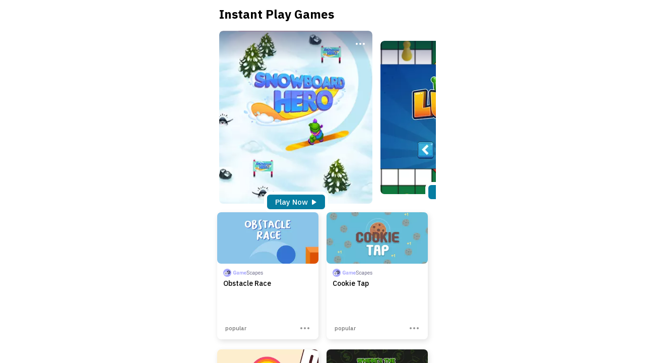

--- FILE ---
content_type: text/html
request_url: https://neptune.mobileposse.com/blunews/en-in/app-games.html
body_size: 11109
content:
<!DOCTYPE html><html data-color-scheme=light data-gtm-env=live data-gtm-partner=blu data-gtm-product=firstscreen data-gtm-property=blunews data-mp-app-theme=moment data-mp-brand=Blu data-mp-feedback-email=support.blubar@digitalturbine.com data-mp-fotoscape-link-destinaton='{"springboard":"referral","article":"full_page_article","standard":"fotoscape"}'data-mp-page=Blu data-mp-platform=blu data-mp-theme=blu lang=en-in><meta charset=UTF-8><meta content="width=device-width,initial-scale=1"name=viewport><meta content="ie=edge"http-equiv=X-UA-Compatible><title>A Moment For You - Games</title><script>window.mp_globals={env:{environment:"live",platform:"blu",send_email_url:"https://ojdiy1fqr3.execute-api.us-east-1.amazonaws.com/prod/",feed_item_api:"https://ykzf6ptz65.execute-api.us-east-1.amazonaws.com/prod/feed",universal_js:"/js/universal_page_setup.8785d197f4d085847569.js",dtx_library:"/js/dtxLibrary.8785d197f4d085847569.js",available_version:87,app_icon:"https://images.cm.digitalturbine.com/static/-image-upload-v1688980262-app-product_logos-np_moment_favicon_v2.svg",env_sync_api_url:"https://kft2putwmf.execute-api.us-east-1.amazonaws.com/prod/v1/mpid"},flags:{allow_pubwise:!0,allow_gpt:!0,allow_gtm:!0,allow_nativo:!0,allow_playbuzzVideo:!0},features:{cookie_notice_dialog:!1,amazon_ads:!1,location_lookup:!0,bookmarks:!1,dynamic_feed_sharing:!0,personalize:"like-dislike",twa_banner:!1},helpers:{},fotoscape_config:{blocks:[{count:6,layout:"instant-play-games",block_id:"fotoscape_block__a4e58195-6eb8-4852-98c6-f3819cd7db1e",category:"html5games"},{count:4,layout:"tile",block_id:"fotoscape_block__0433eda1-0a03-4ac8-8808-fa668685b350",category:"html5games"},{count:1,layout:"small-photocard",block_id:"fotoscape_block__43eef5e9-8484-4d00-bdb0-e20f50a1cbcc",category:"gaming"},{count:6,layout:"list-small",block_id:"fotoscape_block__ab4a9691-2c53-4b80-9e09-188ab3a15457",category:"gaming"},{count:10,layout:"games-hero",block_id:"fotoscape_block__d52f41be-37ea-4e51-b8d8-70d49f001ffa",category:"arkadium"},{count:10,layout:"quiz-tile",block_id:"fotoscape_block__8e98f4ea-7386-4af6-ae25-3b7f0dd358d7",category:"quiz"},{count:30,layout:"games-tile",block_id:"fotoscape_block__7c52028d-513d-44a9-b554-ef4fe3c40fed",category:"arkadium"},{count:8,layout:"small-photocard",block_id:"fotoscape_block__33ede521-00ac-45c0-83b0-d2b050ccd1c2",category:"engage"}],platform_link_destination:{springboard:"referral",article:"full_page_article",standard:"fotoscape"}},ad_config:{dt_app_media_site_id:12086,categories:["Technology & Computing"],iab_category_codes:["IAB19"]}},window.pageLoadStart=(new Date).getTime()</script><script src=https://tagan.adlightning.com/mobileposse/op.js defer></script><script src=/js/universal_page_setup.8785d197f4d085847569.js type=application/javascript></script><script src=/js/dtxLibrary.8785d197f4d085847569.js type=application/javascript></script><script>window.addEventListener("DOMContentLoaded",()=>{window.getCampaigns=()=>({default:{type:"single",config:"default"}}),window.getHeaderBidding=()=>({default:{en:{scripts:[{src:"https://media.fotoscapes.com/js/a7d6be9f-abba-4202-a101-3159a212a92f_blunews.js"}],dfp_account_id:"180049092",ad_unit_paths:{top:"ROS_BLU_BLUNEWS_WVIEW_EN_TOP",bottom:"ROS_BLU_BLUNEWS_WVIEW_EN_BOTTOM",floating:"ROS_BLU_BLUNEWS_WVIEW_EN_ADHESION"}},es:{scripts:[{src:"https://media.fotoscapes.com/js/a7d6be9f-abba-4202-a101-3159a212a92f_blunews-spanish.js"}],dfp_account_id:"180049092",ad_unit_paths:{top:"ROS_BLU_BLUNEWS_WVIEW_ES_TOP",bottom:"ROS_BLU_BLUNEWS_WVIEW_ES_BOTTOM",floating:"ROS_BLU_BLUNEWS_WVIEW_ES_ADHESION"}},pt:{scripts:[{src:"https://media.fotoscapes.com/js/a7d6be9f-abba-4202-a101-3159a212a92f_blunews.js"}],dfp_account_id:"180049092",ad_unit_paths:{top:"ROS_BLU_BLUNEWS_WVIEW_EN_TOP",bottom:"ROS_BLU_BLUNEWS_WVIEW_EN_BOTTOM",floating:"ROS_BLU_BLUNEWS_WVIEW_EN_ADHESION"}},"fr-ca":{scripts:[{src:"https://media.fotoscapes.com/js/a7d6be9f-abba-4202-a101-3159a212a92f_blunews.js"}],dfp_account_id:"180049092",ad_unit_paths:{top:"ROS_BLU_BLUNEWS_WVIEW_EN_TOP",bottom:"ROS_BLU_BLUNEWS_WVIEW_EN_BOTTOM",floating:"ROS_BLU_BLUNEWS_WVIEW_EN_ADHESION"}}},alternate:{en:{scripts:[{src:"https://media.fotoscapes.com/js/a7d6be9f-abba-4202-a101-3159a212a92f_blunews.js"}],dfp_account_id:"180049092",ad_unit_paths:{top:"ROS_BLU_BLUNEWS_WVIEW_EN_TOP",bottom:"ROS_BLU_BLUNEWS_WVIEW_EN_BOTTOM",floating:"ROS_BLU_BLUNEWS_WVIEW_EN_ADHESION"}},es:{scripts:[{src:"https://media.fotoscapes.com/js/a7d6be9f-abba-4202-a101-3159a212a92f_blunews-spanish.js"}],dfp_account_id:"180049092",ad_unit_paths:{top:"ROS_BLU_BLUNEWS_WVIEW_EN_TOP",bottom:"ROS_BLU_BLUNEWS_WVIEW_EN_BOTTOM",floating:"ROS_BLU_BLUNEWS_WVIEW_EN_ADHESION"}}}});try{pubwiseBiddingSetup()}catch(_){console.warn("failed pubwiseBiddingSetup()")}try{window.mp_globals.features.amazon_ads&&(t="apstag",s=window,a=document,e="script",s[t]||(s[t]={init:function(){_("i",arguments)},fetchBids:function(){_("f",arguments)},setDisplayBids:function(){},targetingKeys:function(){return[]},_Q:[]},(i=a.createElement(e)).async=!0,i.src="//c.amazon-adsystem.com/aax2/apstag.js",(n=a.getElementsByTagName(e)[0]).parentNode.insertBefore(i,n)))}catch(_){console.log("failure adding amazon library")}function _(_,a){s[t]._Q.push([_,a])}var t,s,a,e,i,n;try{initPubwise("blu",window.getHeaderBidding(),window.getCampaigns(),"en-in","")}catch(_){console.log("initPubwise failed")}initDTx("228701","blu","Blu")})</script><script>const disableGTM=window.mp_globals&&window.mp_globals.flags&&!1===window.mp_globals.flags.allow_gtm;disableGTM||!function(e,t,a,g){e[g]=e[g]||[],e[g].push({"gtm.start":(new Date).getTime(),event:"gtm.js"}),e=t.getElementsByTagName(a)[0],(g=t.createElement(a)).async=!0,g.src="https://www.googletagmanager.com/gtm.js?id=GTM-MVJ2H55&gtm_auth=HyNNQoqk8rHt0KeMWN7TGw&gtm_preview=env-1&gtm_cookies_win=x",e.parentNode.insertBefore(g,e)}(window,document,"script","dataLayer")</script><script>let LAST_SHARE_ELEMENT</script><script src=/js/content_page.8785d197f4d085847569.js type=application/javascript></script><script src=/js/translation.8785d197f4d085847569.js type=application/javascript></script><script src=/js/commons.8785d197f4d085847569.js type=application/javascript></script><script src=/js/layout_instant_play_games.8785d197f4d085847569.js type=application/javascript></script><link href=https://images.cm.digitalturbine.com/static/-image-upload-v1669919187-app-product_logos-np_moment_favicon.svg rel="shortcut icon"><link href="https://fonts.googleapis.com/css?family=Montserrat:500,600&display=swap"rel=stylesheet><link href="https://fonts.googleapis.com/css?family=Oswald:500,600&display=swap"rel=stylesheet><link href="https://fonts.googleapis.com/css2?family=Roboto+Condensed&display=swap"rel=stylesheet><link href="https://fonts.googleapis.com/css2?family=IBM+Plex+Sans:wght@400;500;600;700&display=swap"rel=stylesheet><link href=/css/content_page.8785d197f4d085847569.css rel=stylesheet type=text/css><link href=/css/block_section_navigation_bar.8785d197f4d085847569.css rel=stylesheet type=text/css><link href=/css/block_header.8785d197f4d085847569.css rel=stylesheet type=text/css><link href=/css/utils_swiper.8785d197f4d085847569.css rel=stylesheet type=text/css><link href=/css/block_fotoscapes.8785d197f4d085847569.css rel=stylesheet type=text/css><link href=/css/layout_instant_play_games.8785d197f4d085847569.css rel=stylesheet type=text/css><link href=/css/layout_tile.8785d197f4d085847569.css rel=stylesheet type=text/css><link href=/css/layout_small_photocard.8785d197f4d085847569.css rel=stylesheet type=text/css><link href=/css/block_list_small.8785d197f4d085847569.css rel=stylesheet type=text/css><link href=/css/block_ad_unit.8785d197f4d085847569.css rel=stylesheet type=text/css><link href=/css/utils_games_icon.8785d197f4d085847569.css rel=stylesheet type=text/css><link href=/css/layout_games_hero.8785d197f4d085847569.css rel=stylesheet type=text/css><link href=/css/utils_quiz_icon.8785d197f4d085847569.css rel=stylesheet type=text/css><link href=/css/layout_quiz_tile.8785d197f4d085847569.css rel=stylesheet type=text/css><link href=/css/layout_games_tile.8785d197f4d085847569.css rel=stylesheet type=text/css><link href=/css/block_portal_footer.8785d197f4d085847569.css rel=stylesheet type=text/css><link href=/css/utils_block_mobile_menu.8785d197f4d085847569.css rel=stylesheet type=text/css><body class=disable-css-transitions-on-initial-paint><div class=root-container><div class=root-container__swipe></div><noscript><iframe height=0 src="https://www.googletagmanager.com/ns.html?id=GTM-MVJ2H55&gtm_auth=HyNNQoqk8rHt0KeMWN7TGw&gtm_preview=env-1&gtm_cookies_win=x"style=display:none;visibility:hidden width=0></iframe></noscript><div id=top-fixed-wrapper><section class="banner banner__no-settings"data-mp-block-type=banner data-banner-twa=""data-banner-twa-version=below74><div class=banner__logo-light><img alt="firstscreen logo"src=https://images.cm.digitalturbine.com/static/-image-upload-v1669919042-app-product_logos-np_moment_horizontal_on_black.svg></div><div class=banner__logo-dark><img alt="firstscreen logo"src=https://images.cm.digitalturbine.com/static/-image-upload-v1669919042-app-product_logos-np_moment_horizontal.svg></div></section><section class="banner banner__with-settings"data-banner-twa=""data-banner-twa-version=above74><div class="banner__aboveV74 banner__logo-light"><img alt="firstscreen logo"src=https://images.cm.digitalturbine.com/static/-image-upload-v1669919042-app-product_logos-np_moment_horizontal_on_black.svg></div><div class="banner__aboveV74 banner__logo-dark"><img alt="firstscreen logo"src=https://images.cm.digitalturbine.com/static/-image-upload-v1669919042-app-product_logos-np_moment_horizontal.svg></div><div class=banner__settings-light><a class=anchor__settings-icon data-banner-twa-settings-icon=""data-gtm-event-action=""data-gtm-event-category=""data-gtm-event-label=""data-gtm-event-type=click-element href=https://blumoment.page.link/BluSettings type=link><svg fill=none height=32 viewBox="0 0 32 32"width=32 xmlns=http://www.w3.org/2000/svg><path class=path-class d="M16 20.3837C18.7293 20.3837 20.9418 18.1711 20.9418 15.4418C20.9418 12.7125 18.7293 10.5 16 10.5C13.2707 10.5 11.0582 12.7125 11.0582 15.4418C11.0582 18.1711 13.2707 20.3837 16 20.3837ZM16.0243 18.4365C17.6784 18.4365 19.0193 17.0956 19.0193 15.4415C19.0193 13.7874 17.6784 12.4464 16.0243 12.4464C14.3701 12.4464 13.0292 13.7874 13.0292 15.4415C13.0292 17.0956 14.3701 18.4365 16.0243 18.4365Z"clip-rule=evenodd fill-rule=evenodd /><path class=path-class d="M25.8156 15.525C25.8156 15.9848 25.7759 16.4176 25.7229 16.8504L28.517 19.0821C28.7686 19.2849 28.8349 19.6501 28.6759 19.9477L26.0275 24.6273C25.9083 24.8437 25.6832 24.9655 25.4581 24.9655C25.3786 24.9655 25.2992 24.9519 25.2197 24.9249L21.9224 23.5724C21.2338 24.0998 20.4922 24.5597 19.6844 24.8978L19.1812 28.4819C19.1415 28.8065 18.8634 29.05 18.5323 29.05H13.2354C12.9044 29.05 12.6263 28.8065 12.5865 28.4819L12.0833 24.8978C11.2756 24.5597 10.534 24.1134 9.84539 23.5724L6.54805 24.9249C6.48184 24.9519 6.40239 24.9655 6.32293 24.9655C6.08457 24.9655 5.85945 24.8437 5.74027 24.6273L3.09181 19.9477C2.9329 19.6501 2.99911 19.2849 3.25072 19.0821L6.04485 16.8504C5.99188 16.4176 5.95215 15.9713 5.95215 15.525C5.95215 15.0787 5.99188 14.6323 6.04485 14.1995L3.25072 11.9679C2.99911 11.765 2.91966 11.3999 3.09181 11.1023L5.74027 6.42268C5.85945 6.20627 6.08457 6.08455 6.30969 6.08455C6.38914 6.08455 6.4686 6.09807 6.54805 6.12512L9.84539 7.47762C10.534 6.95015 11.2756 6.4903 12.0833 6.15217L12.5865 2.56805C12.6263 2.24345 12.9044 2 13.2354 2H18.5323C18.8634 2 19.1415 2.24345 19.1812 2.56805L19.6844 6.15217C20.4922 6.4903 21.2338 6.93662 21.9224 7.47762L25.2197 6.12512C25.2859 6.09807 25.3654 6.08455 25.4448 6.08455C25.6832 6.08455 25.9083 6.20627 26.0275 6.42268L28.6759 11.1023C28.8349 11.3999 28.7686 11.765 28.517 11.9679L25.7229 14.1995C25.7759 14.6323 25.8156 15.0651 25.8156 15.525ZM10.1208 9.63861C11.1672 8.59261 12.4907 7.82387 13.9718 7.45203L14.4291 4.08077H17.5453L17.8454 6.18755L18.0168 7.4467C19.5065 7.81648 20.8378 8.58758 21.8892 9.63861L23.0207 9.1852L25.0009 8.40586L26.5396 11.1156L23.963 13.0794C24.2003 13.8527 24.3281 14.6739 24.3281 15.525C24.3281 16.3062 24.2205 17.0622 24.0192 17.7791L26.8982 19.9736L25.3595 22.6834L23.3793 21.904L21.9632 21.3365C20.9042 22.422 19.5511 23.2192 18.0327 23.5993L17.8607 24.8624L17.5606 26.9692H14.4444L13.9877 23.6019C12.4958 23.2305 11.1632 22.4566 10.1116 21.4022L8.85929 21.904L6.87908 22.6834L5.34036 19.9736L8.03224 17.9219C7.80437 17.1629 7.68192 16.3582 7.68192 15.525C7.68192 14.6739 7.80966 13.8527 8.04702 13.0794L5.47037 11.1156L7.00909 8.40586L8.9893 9.1852L10.1208 9.63861Z"clip-rule=evenodd fill-rule=evenodd /></svg></a></div><div class=banner__settings-dark><a class=anchor__settings-icon data-banner-twa-settings-icon=""data-gtm-event-action=""data-gtm-event-category=""data-gtm-event-label=""data-gtm-event-type=click-element href=https://blumoment.page.link/BluSettings type=link><svg fill=none height=32 viewBox="0 0 32 32"width=32 xmlns=http://www.w3.org/2000/svg><path class=path-class d="M16 20.3837C18.7293 20.3837 20.9418 18.1711 20.9418 15.4418C20.9418 12.7125 18.7293 10.5 16 10.5C13.2707 10.5 11.0582 12.7125 11.0582 15.4418C11.0582 18.1711 13.2707 20.3837 16 20.3837ZM16.0243 18.4365C17.6784 18.4365 19.0193 17.0956 19.0193 15.4415C19.0193 13.7874 17.6784 12.4464 16.0243 12.4464C14.3701 12.4464 13.0292 13.7874 13.0292 15.4415C13.0292 17.0956 14.3701 18.4365 16.0243 18.4365Z"clip-rule=evenodd fill-rule=evenodd /><path class=path-class d="M25.8156 15.525C25.8156 15.9848 25.7759 16.4176 25.7229 16.8504L28.517 19.0821C28.7686 19.2849 28.8349 19.6501 28.6759 19.9477L26.0275 24.6273C25.9083 24.8437 25.6832 24.9655 25.4581 24.9655C25.3786 24.9655 25.2992 24.9519 25.2197 24.9249L21.9224 23.5724C21.2338 24.0998 20.4922 24.5597 19.6844 24.8978L19.1812 28.4819C19.1415 28.8065 18.8634 29.05 18.5323 29.05H13.2354C12.9044 29.05 12.6263 28.8065 12.5865 28.4819L12.0833 24.8978C11.2756 24.5597 10.534 24.1134 9.84539 23.5724L6.54805 24.9249C6.48184 24.9519 6.40239 24.9655 6.32293 24.9655C6.08457 24.9655 5.85945 24.8437 5.74027 24.6273L3.09181 19.9477C2.9329 19.6501 2.99911 19.2849 3.25072 19.0821L6.04485 16.8504C5.99188 16.4176 5.95215 15.9713 5.95215 15.525C5.95215 15.0787 5.99188 14.6323 6.04485 14.1995L3.25072 11.9679C2.99911 11.765 2.91966 11.3999 3.09181 11.1023L5.74027 6.42268C5.85945 6.20627 6.08457 6.08455 6.30969 6.08455C6.38914 6.08455 6.4686 6.09807 6.54805 6.12512L9.84539 7.47762C10.534 6.95015 11.2756 6.4903 12.0833 6.15217L12.5865 2.56805C12.6263 2.24345 12.9044 2 13.2354 2H18.5323C18.8634 2 19.1415 2.24345 19.1812 2.56805L19.6844 6.15217C20.4922 6.4903 21.2338 6.93662 21.9224 7.47762L25.2197 6.12512C25.2859 6.09807 25.3654 6.08455 25.4448 6.08455C25.6832 6.08455 25.9083 6.20627 26.0275 6.42268L28.6759 11.1023C28.8349 11.3999 28.7686 11.765 28.517 11.9679L25.7229 14.1995C25.7759 14.6323 25.8156 15.0651 25.8156 15.525ZM10.1208 9.63861C11.1672 8.59261 12.4907 7.82387 13.9718 7.45203L14.4291 4.08077H17.5453L17.8454 6.18755L18.0168 7.4467C19.5065 7.81648 20.8378 8.58758 21.8892 9.63861L23.0207 9.1852L25.0009 8.40586L26.5396 11.1156L23.963 13.0794C24.2003 13.8527 24.3281 14.6739 24.3281 15.525C24.3281 16.3062 24.2205 17.0622 24.0192 17.7791L26.8982 19.9736L25.3595 22.6834L23.3793 21.904L21.9632 21.3365C20.9042 22.422 19.5511 23.2192 18.0327 23.5993L17.8607 24.8624L17.5606 26.9692H14.4444L13.9877 23.6019C12.4958 23.2305 11.1632 22.4566 10.1116 21.4022L8.85929 21.904L6.87908 22.6834L5.34036 19.9736L8.03224 17.9219C7.80437 17.1629 7.68192 16.3582 7.68192 15.525C7.68192 14.6739 7.80966 13.8527 8.04702 13.0794L5.47037 11.1156L7.00909 8.40586L8.9893 9.1852L10.1208 9.63861Z"clip-rule=evenodd fill-rule=evenodd /></svg></a></div></section></div><div class=general-container><header class=header-container></header><main class=main-container><section class="block block--header"data-mp-block-type=header_block><header class=block__header><div class=title><h2 class=en-in>Instant Play Games</h2></div></header></section><section class="skeleton block block--fotoscapes block--instant-play-games"data-mp-block-type=fotoscape_block data-mp-block-index=1 data-mp-block-layout=instant-play-games data-mp-cta-container=""data-mp-game-photocard-background-color=""data-mp-layout=instant-play-games data-mp-load-full-article=""id=fotoscape_block__a4e58195-6eb8-4852-98c6-f3819cd7db1e><section class=block__main data-mp-cta=""></section></section><section class="block block--fotoscapes block--tile"data-mp-block-type=fotoscape_block data-mp-block-index=2 data-mp-block-layout=tile data-mp-cta-container=""data-mp-game-photocard-background-color=""data-mp-layout=tile data-mp-load-full-article=""id=fotoscape_block__0433eda1-0a03-4ac8-8808-fa668685b350><section class=block__main data-mp-cta=""><div class="block-item skeleton"></div><div class="block-item skeleton"></div><div class="block-item skeleton"></div><div class="block-item skeleton"></div></section></section><section class="block block--header"data-mp-block-type=header_block><header class=block__header><div class=title><h2 class=en-in>Gaming News</h2></div></header></section><section class="block block--fotoscapes block--small-photocard"data-mp-block-type=fotoscape_block data-mp-block-index=4 data-mp-block-layout=small-photocard data-mp-cta-container=""data-mp-game-photocard-background-color=""data-mp-layout=small-photocard data-mp-load-full-article=""id=fotoscape_block__43eef5e9-8484-4d00-bdb0-e20f50a1cbcc><section class=block__main data-mp-cta=""><div class="block-item skeleton"></div></section></section><section class="block block--fotoscapes block--list-small"data-mp-block-type=fotoscape_block data-mp-block-index=5 data-mp-block-layout=list-small data-mp-cta-container=""data-mp-game-photocard-background-color=""data-mp-layout=list-small data-mp-load-full-article=""id=fotoscape_block__ab4a9691-2c53-4b80-9e09-188ab3a15457><section class=block__main data-mp-cta=""><div class="block-item skeleton"></div><div class="block-item skeleton"></div><div class="block-item skeleton"></div><div class="block-item skeleton"></div><div class="block-item skeleton"></div><div class="block-item skeleton"></div></section></section><section class="block block--ad"data-mp-block-type=ad data-mp-block-type=ad_unit data-mp-block-index=6 data-mp-block-layout=""><div class=block-item data-block-plugin-id=mp_prebid_js><div class="en-in block-item__header">Advertisement</div><div class="en-in block-item__ad loading prebid prebid_ad_unit"id=mp_ad_unit_TOP title=Advertisement><div class=skeleton></div><script>window.addEventListener("DOMContentLoaded",()=>{adBlockConfigure({pubwiseConfig:window.setup.pubwise,position:0,adUnitID:"mp_ad_unit_TOP",loadMethod:"",dimensionsOverride:[],dtxEnabled:!0,dtxPlacementId:"2601003",dtxFallbackToGam:!0})})</script></div></div></section><section class="block block--header"data-mp-block-type=header_block><header class=block__header><div class=title><h2 class=en-in>Time for an Arcade Break</h2></div></header></section><section class="block block--fotoscapes block--games-hero"data-mp-block-type=fotoscape_block data-mp-block-index=8 data-mp-block-layout=games-hero data-mp-cta-container=""data-mp-game-photocard-background-color=""data-mp-layout=games-hero data-mp-load-full-article=""id=fotoscape_block__d52f41be-37ea-4e51-b8d8-70d49f001ffa><section class=block__main data-mp-cta=""><div class="block-item skeleton"></div><div class="block-item skeleton"></div><div class="block-item skeleton"></div><div class="block-item skeleton"></div><div class="block-item skeleton"></div><div class="block-item skeleton"></div><div class="block-item skeleton"></div><div class="block-item skeleton"></div><div class="block-item skeleton"></div><div class="block-item skeleton"></div></section></section><section class="block block--ad"data-mp-block-type=ad data-mp-block-type=ad_unit data-mp-block-index=9 data-mp-block-layout=""><div class=block-item data-block-plugin-id=mp_prebid_js><div class="en-in block-item__header">Advertisement</div><div class="en-in block-item__ad loading prebid prebid_ad_unit"id=mp_ad_unit_BOTTOM__1 title=Advertisement><div class=skeleton></div><script>window.addEventListener("DOMContentLoaded",()=>{adBlockConfigure({pubwiseConfig:window.setup.pubwise,position:1,adUnitID:"mp_ad_unit_BOTTOM__1",loadMethod:"",dimensionsOverride:[],dtxEnabled:!0,dtxPlacementId:"2601004",dtxFallbackToGam:!0})})</script></div></div></section><section class="block block--header"data-mp-block-type=header_block><header class=block__header><div class=title><h2 class=en-in>Quiz Yourself</h2></div></header></section><section class="block block--fotoscapes block--quiz-tile"data-mp-block-type=fotoscape_block data-mp-block-index=11 data-mp-block-layout=quiz-tile data-mp-cta-container=""data-mp-game-photocard-background-color=""data-mp-layout=quiz-tile data-mp-load-full-article=""id=fotoscape_block__8e98f4ea-7386-4af6-ae25-3b7f0dd358d7><section class=block__main data-mp-cta=""><div class="block-item skeleton"></div><div class="block-item skeleton"></div><div class="block-item skeleton"></div><div class="block-item skeleton"></div><div class="block-item skeleton"></div><div class="block-item skeleton"></div><div class="block-item skeleton"></div><div class="block-item skeleton"></div><div class="block-item skeleton"></div><div class="block-item skeleton"></div></section></section><section class="block block--header"data-mp-block-type=header_block><header class=block__header><div class=title><h2 class=en-in>Browse Even More Games</h2></div></header></section><section class="block block--fotoscapes block--games-tile"data-mp-block-type=fotoscape_block data-mp-block-index=13 data-mp-block-layout=games-tile data-mp-cta-container=""data-mp-game-photocard-background-color=""data-mp-layout=games-tile data-mp-load-full-article=""id=fotoscape_block__7c52028d-513d-44a9-b554-ef4fe3c40fed><section class=block__main data-mp-cta=""><div class="block-item skeleton"></div><div class="block-item skeleton"></div><div class="block-item skeleton"></div><div class="block-item skeleton"></div><div class="block-item skeleton"></div><div class="block-item skeleton"></div><div class="block-item skeleton"></div><div class="block-item skeleton"></div><div class="block-item skeleton"></div><div class="block-item skeleton"></div><div class="block-item skeleton"></div><div class="block-item skeleton"></div><div class="block-item skeleton"></div><div class="block-item skeleton"></div><div class="block-item skeleton"></div><div class="block-item skeleton"></div><div class="block-item skeleton"></div><div class="block-item skeleton"></div><div class="block-item skeleton"></div><div class="block-item skeleton"></div><div class="block-item skeleton"></div><div class="block-item skeleton"></div><div class="block-item skeleton"></div><div class="block-item skeleton"></div><div class="block-item skeleton"></div><div class="block-item skeleton"></div><div class="block-item skeleton"></div><div class="block-item skeleton"></div><div class="block-item skeleton"></div><div class="block-item skeleton"></div></section></section><section class="block block--header"data-mp-block-type=header_block><header class=block__header><div class=title><h2 class=en-in>Just for Fun</h2></div></header></section><section class="block block--fotoscapes block--small-photocard"data-mp-block-type=fotoscape_block data-mp-block-index=15 data-mp-block-layout=small-photocard data-mp-cta-container=""data-mp-game-photocard-background-color=""data-mp-layout=small-photocard data-mp-load-full-article=""id=fotoscape_block__33ede521-00ac-45c0-83b0-d2b050ccd1c2><section class=block__main data-mp-cta=""><div class="block-item skeleton"></div><div class="block-item skeleton"></div><div class="block-item skeleton"></div><div class="block-item skeleton"></div><div class="block-item skeleton"></div><div class="block-item skeleton"></div><div class="block-item skeleton"></div><div class="block-item skeleton"></div></section></section><section class="block block--ad"data-mp-block-type=ad data-mp-block-type=ad_unit data-mp-block-index=16 data-mp-block-layout=""><div class=block-item data-block-plugin-id=mp_prebid_js><div class="en-in block-item__header">Advertisement</div><div class="en-in block-item__ad loading prebid prebid_ad_unit"id=mp_ad_unit_BOTTOM__2 title=Advertisement><div class=skeleton></div><script>window.addEventListener("DOMContentLoaded",()=>{adBlockConfigure({pubwiseConfig:window.setup.pubwise,position:2,adUnitID:"mp_ad_unit_BOTTOM__2",loadMethod:"",dimensionsOverride:[],dtxEnabled:!0,dtxPlacementId:"2601004",dtxFallbackToGam:!0})})</script></div></div></section><footer class="block block--portal-footer"data-mp-block-index=17 data-mp-block-type=portal_footer_block><nav class=portal-footer__nav><ul class=portal-footer__item-list></ul></nav></footer></main></div><div class=mp-modal id=modal--feedback aria-hidden=true><div class=mp-modal__overlay id=modal--feedback--overlay data-modal-close tabindex=-1><div class=mp-modal__container aria-labelledby=modal-feedback-title aria-modal=true role=dialog><header class=mp-modal__header><h2 class=mp-modal__title id=modal-feedback-title tabindex=0>Send Feedback</h2></header><div class=mp-modal__content id=modal-feedback-content><form id=feedback-modal><div class="mp-modal__item-wrapper mp-modal__item-wrapper--full-height"><label class=mp-modal__label for=feedback-input-body>Feedback message</label> <textarea aria-invalid=false aria-required=true class=en-in id=feedback-input-body name=feedback-input-body placeholder="Add your comments here..."required></textarea><div class=mp-modal__error id=feedback-input-error><div class="icon icon--error"></div><div class=mp-modal__validation-message></div></div><div class=mp-modal__success id=feedback-input-success><div class="icon icon--success"></div><div class=mp-modal__validation-message>You may proceed to the next step.</div></div></div><div class=mp-modal__item-wrapper><label class=mp-modal__label for=feedback-input-email>Email</label> <input aria-invalid=false aria-required=true class=en-in id=feedback-input-email name=feedback-input-email pattern="^[a-zA-Z0-9.!#$%&’*+\/=?^_`\{\|\}~]+@[a-zA-Z0-9\-]+(?:\.[a-zA-Z0-9\-]+)*$"placeholder="Add your email here..."required title="Email address is invalid"type=email><div class=mp-modal__error id=email-input-error><div class="icon icon--error"></div><div class=mp-modal__validation-message></div></div><div class=mp-modal__success id=email-input-success><div class="icon icon--success"></div><div class=mp-modal__validation-message>You may proceed to the next step.</div></div></div><footer class=mp-modal__footer><button class="en-in mp-modal__button mp-modal__button--cancel"type=button id=modal--feedback--cancel_button data-modal-close>Cancel</button> <button class="en-in mp-modal__button mp-modal__button--submit"type=submit id=feedback-submit-button>Submit</button></footer></form></div></div></div></div><div class=mp-modal id=modal--personalize aria-hidden=true><div class=mp-modal__overlay id=modal--personalize--overlay data-modal-close tabindex=-1></div><div class=mp-modal__container aria-labelledby=modal-personalize-title aria-modal=true role=dialog><div class=mp-modal__content id=modal-personalize-content><div class=mp-modal__drag-handle></div><article class=block-item data-gtm-article-type=""data-gtm-event-type=click data-gtm-share-link=""data-mp-content-type=""data-mp-share-description=""data-mp-share-link=""data-mp-share-title=""data-mp-pub-time=""><div class=block-item__body><div class=block-item__media><img alt="Personalize Thumbnail Preview"src="[data-uri]"class=block-item__thumbnail loading=lazy></div><div class=block-item__content><div class=block-item__title></div><div class=block-item__description></div></div></div><div class=block-item__actions><div class=block-item__actions--personalize><button class="button__icon svg--dark button__icon--like"type=button aria-label=like data-gtm-id=like data-gtm-event-type=click-element data-mp-button-like><div class=text data-gtm-event-type=click-element>More Like This</div></button> <button class="button__icon svg--dark button button__icon--dislike"type=button aria-label=dislike data-gtm-id=dislike data-gtm-event-type=click-element data-mp-button-dislike><div class=text data-gtm-event-type=click-element>Not Interested</div></button></div><button class="button__icon svg--dark button__icon--feedback"type=button aria-label=feedback data-gtm-id=feedback data-modal-custom-trigger-target-feedback=modal--feedback data-mp-button-feedback><svg fill=none height=24 viewBox="0 0 24 24"width=24 data-gtm-id=feedback><path class=svg--fillable d="M10.0318 18.5944C9.92977 19.4306 9.21981 20.0592 8.37743 20.0592H7.33333C6.41286 20.0592 5.66667 19.313 5.66667 18.3925V15.0592C4.74619 15.0592 4 14.313 4 13.3925V9.22584C4 8.30536 4.74619 7.55917 5.66667 7.55917H10.6667L19.5271 4.05852C19.9552 3.88941 20.4393 4.09931 20.6084 4.52735C20.6469 4.62484 20.6667 4.72873 20.6667 4.83356V18.6042C20.6667 19.0645 20.2936 19.4376 19.8333 19.4376C19.7067 19.4376 19.5817 19.4087 19.4679 19.3532L10.6667 15.0592L10.463 15.059L10.0318 18.5944ZM7.33333 18.3925H8.37743L8.78423 15.0592H7.33333V18.3925ZM11.0516 13.3925L19 17.2704V6.05881L10.984 9.22584H5.66667V13.3925H11.0516Z"data-gtm-id=feedback fill=white /></svg><div class=text>feedback</div></button> <button class="button__icon svg--dark button button__icon--share"type=button aria-label=share data-gtm-id=share data-mp-button-share><svg fill=none height=24 viewBox="0 0 24 24"width=24 xmlns=http://www.w3.org/2000/svg data-gtm-id=share><path class=svg--fillable d="M16.5 15.7333C15.8667 15.7333 15.3 15.9833 14.8667 16.375L8.925 12.9167C8.96667 12.725 9 12.5333 9 12.3333C9 12.1333 8.96667 11.9417 8.925 11.75L14.8 8.325C15.25 8.74167 15.8417 9 16.5 9C17.8833 9 19 7.88333 19 6.5C19 5.11667 17.8833 4 16.5 4C15.1167 4 14 5.11667 14 6.5C14 6.7 14.0333 6.89167 14.075 7.08333L8.2 10.5083C7.75 10.0917 7.15833 9.83333 6.5 9.83333C5.11667 9.83333 4 10.95 4 12.3333C4 13.7167 5.11667 14.8333 6.5 14.8333C7.15833 14.8333 7.75 14.575 8.2 14.1583L14.1333 17.625C14.0917 17.8 14.0667 17.9833 14.0667 18.1667C14.0667 19.5083 15.1583 20.6 16.5 20.6C17.8417 20.6 18.9333 19.5083 18.9333 18.1667C18.9333 16.825 17.8417 15.7333 16.5 15.7333ZM16.5 5.66667C16.9583 5.66667 17.3333 6.04167 17.3333 6.5C17.3333 6.95833 16.9583 7.33333 16.5 7.33333C16.0417 7.33333 15.6667 6.95833 15.6667 6.5C15.6667 6.04167 16.0417 5.66667 16.5 5.66667ZM6.5 13.1667C6.04167 13.1667 5.66667 12.7917 5.66667 12.3333C5.66667 11.875 6.04167 11.5 6.5 11.5C6.95833 11.5 7.33333 11.875 7.33333 12.3333C7.33333 12.7917 6.95833 13.1667 6.5 13.1667ZM16.5 19.0167C16.0417 19.0167 15.6667 18.6417 15.6667 18.1833C15.6667 17.725 16.0417 17.35 16.5 17.35C16.9583 17.35 17.3333 17.725 17.3333 18.1833C17.3333 18.6417 16.9583 19.0167 16.5 19.0167Z"data-gtm-id=share fill=#949494 /></svg><div class=text>share</div></button></div></article></div></div></div><div id=loader-full-page-article></div><template id=transition-article-template><div class="block transition-full"><button class=close></button><article class=block-item data-gtm-article-type=editorial data-gtm-event-type=click data-gtm-share-link=""data-mp-content-type=feed_item_link data-mp-share-description=""data-mp-share-link=""data-mp-share-title="A Moment For You - Games"data-gtm-event-action=""data-gtm-share-title="A Moment For You - Games"data-mp-content=""data-mp-content-text=""data-mp-publisher-logo=""data-mp-publisher-logo-dark=""data-mp-publisher-name=""data-mp-share-image=""><div class=block-item__header style=--bg-image:url()><div class=block-item__body-header><div class=block-item__body-header-light><small class="en-in block-item__publisher-name"></small></div><div class=block-item__body-header-dark><small class="en-in block-item__publisher-name"></small></div></div><h1 class="en-in block-item__title">A Moment For You - Games</h1><div class=block-item__header-footer><span class=block-item__timestamp></span><div class=block-item__actions><button class="button__icon button button__icon--personalize svg--"type=button aria-label="Three Dots"data-gtm-id=three_dots data-gtm-event-type=click-element data-gtm-event-action=""data-gtm-event-category="Three Dots"data-gtm-event-label=""data-modal-custom-trigger-target-personalization=modal--personalize data-mp-content-api-id=""data-mp-share-link=""data-mp-share-title="A Moment For You - Games"data-mp-three-dots-button id=personalize><div class=icon-three-dots data-gtm-event-type=click-element data-gtm-event-category="Three Dots"data-gtm-event-label=""data-gtm-id=three_dots></div></button></div></div></div><a class=block-item__body data-mp-cct data-mp-external-content-link><div class=block-item__description-wrapper><div class=block-item__engagement-subtitle>Read More</div></div></a></article></div></template></div>

--- FILE ---
content_type: text/css
request_url: https://neptune.mobileposse.com/css/content_page.8785d197f4d085847569.css
body_size: 254231
content:
@import url(https://fonts.googleapis.com/css2?family=Noto+Sans+Display:wdth,wght@70..100,300;70..100,400;70..100,500;70..100,600;70..100,700;70..100,800;70..100,900&display=swap);
@keyframes slideFromBottom{from{transform:translateY(300px)}}@keyframes fadeIn{from{visibility:visible;opacity:0}to{visibility:visible;opacity:1}}@keyframes slideFromTop{from{transform:translateY(-300px)}}@keyframes fadeOut{from{visibility:visible;opacity:1}to{visibility:hidden;opacity:0}}@keyframes rotateIn{from{visibility:visible;transform-origin:center;transform:rotate3d(0, 0, 1, -45deg);opacity:0}to{visibility:visible;transform-origin:center;transform:translate3d(0, 0, 0);opacity:1}}@keyframes rotateOut{from{visibility:visible;transform-origin:center;opacity:1}to{visibility:hidden;transform-origin:center;transform:rotate3d(0, 0, 1, -45deg);opacity:0}}@keyframes slideFromBottom{from{transform:translateY(300px)}}.cookie-dialog__container{z-index:1000;position:fixed;top:0;display:flex;flex-direction:column;align-items:center;justify-content:center;padding:20px;transition:.25s ease-in-out;max-width:450px}.cookie-dialog__body{width:75%;padding-bottom:10px;text-align:center;font-size:12px;font-weight:300;line-height:2em}:root[data-mp-app-theme=moment] .cookie-dialog__body a{font-family:"IBM Plex Sans",sans-serif;font-size:0.6875rem;font-weight:500;line-height:1rem;font-variation-settings:"wdth" 100}:root[data-mp-app-theme=apricot] .cookie-dialog__body a{font-family:"Montserrat",sans-serif;font-size:0.6875rem;font-weight:600;line-height:1rem;font-variation-settings:"wdth" 100}.cookie-dialog__button{border-radius:2px;border:1px solid #fff;background:rgba(0,0,0,0);color:#fff;padding:15px 15%}:root[data-mp-app-theme=moment] .cookie-dialog__button{font-family:"IBM Plex Sans",sans-serif;font-size:1rem;font-weight:600;line-height:1.5rem;font-variation-settings:"wdth" 100}:root[data-mp-app-theme=apricot] .cookie-dialog__button{font-family:"Montserrat",sans-serif;font-size:0.875rem;font-weight:500;line-height:1.25rem;font-variation-settings:"wdth" 100}.cookie-dialog__animateout{transform:translateY(-100%)}.cookie-dialog__container{background:#000;color:#fff}.cookie-dialog__body a{color:#fff;text-decoration:underline}.cookie-dialog__body a:visited{color:#fff}@keyframes cookie-dialog-slide-up{to{height:0}}.cookie-dialog__button-container{width:100%;display:flex;justify-content:center}.gdpr .cookie-dialog__button-container{display:flex;width:100%;justify-content:space-between}.gdpr .cookie-dialog__button--reject{width:25%}.gdpr .cookie-dialog__button--accept{width:70%;background-color:#fff;color:#000}.gdpr .cookie-dialog__button{padding:15px}:root[data-mp-theme=aoneweb] a{color:#fff}:root[data-mp-app-theme=moment] .cookie-dialog__container{top:auto;bottom:0;margin:0 16px 20px;padding:16px;box-shadow:0px 8px 24px rgba(0,0,0,.12);border-radius:8px;background:#fff;color:#000}@media screen and (max-width: 240px){:root[data-mp-app-theme=moment] .cookie-dialog__container{margin:0 4px 20px;padding:8px}}@media screen and (max-width: 140px){:root[data-mp-app-theme=moment] .cookie-dialog__container{margin-bottom:4px;padding:4px}}:root[data-color-scheme=dark]:root[data-mp-app-theme=moment] .cookie-dialog__container{background-color:#454545;color:#fff}:root[data-mp-app-theme=moment] .cookie-dialog__body{margin-bottom:16px;padding:0 10px 0 0;width:auto;font-family:"IBM Plex Sans",sans-serif;font-style:normal;font-weight:400;font-size:14px;line-height:20px;text-align:left}@media screen and (max-width: 128px){:root[data-mp-app-theme=moment] .cookie-dialog__body{margin-bottom:8px;padding-right:0;font-size:10px;line-height:12px}}:root[data-mp-app-theme=moment] .cookie-dialog__body a{font-family:"IBM Plex Sans",sans-serif;font-style:normal;font-weight:400;font-size:14px;line-height:20px;color:#3170b7}@media screen and (max-width: 128px){:root[data-mp-app-theme=moment] .cookie-dialog__body a{font-size:10px;line-height:12px}}:root[data-mp-app-theme=moment] .cookie-dialog__body a:visited{color:#3170b7}:root[data-mp-app-theme=moment] .cookie-dialog__button{padding:0;width:136px;height:38px;border:1px solid #000;border-radius:12px;font-family:"IBM Plex Sans",sans-serif;font-size:0.875rem;font-weight:700;line-height:1.25rem;text-transform:unset;font-variation-settings:"wdth" 100;color:#000}:root[data-color-scheme=dark]:root[data-mp-app-theme=moment] .cookie-dialog__button{border-color:#fff;color:#fff}@media screen and (max-width: 128px){:root[data-mp-app-theme=moment] .cookie-dialog__button{font-family:"IBM Plex Sans",sans-serif;font-size:0.625rem;font-weight:500;line-height:0.8125rem;font-variation-settings:"wdth" 100;width:80%;height:16px}}:root[data-mp-app-theme=moment] .cookie-dialog__button--accept,:root[data-mp-app-theme=moment] .cookie-dialog__button--reject{background-color:rgba(0,0,0,0)}:root[data-mp-app-theme=moment] .cookie-dialog__animateout{transform:unset;animation:fadeOut .2s ease-in-out;animation-fill-mode:forwards}
@keyframes slideFromBottom{from{transform:translateY(300px)}}@keyframes fadeIn{from{visibility:visible;opacity:0}to{visibility:visible;opacity:1}}@keyframes slideFromTop{from{transform:translateY(-300px)}}@keyframes fadeOut{from{visibility:visible;opacity:1}to{visibility:hidden;opacity:0}}@keyframes rotateIn{from{visibility:visible;transform-origin:center;transform:rotate3d(0, 0, 1, -45deg);opacity:0}to{visibility:visible;transform-origin:center;transform:translate3d(0, 0, 0);opacity:1}}@keyframes rotateOut{from{visibility:visible;transform-origin:center;opacity:1}to{visibility:hidden;transform-origin:center;transform:rotate3d(0, 0, 1, -45deg);opacity:0}}@keyframes slideFromBottom{from{transform:translateY(300px)}}*{margin:0;padding:0;border:0;font-size:100%;font:inherit;vertical-align:baseline}.disable-transitions-on-initial-paint *{-webkit-transition:none !important}[data-mp-hidden=false]{display:none !important}*,::before,::after{box-sizing:border-box}audio,canvas,iframe,img,svg,video{vertical-align:middle}svg:not([fill]){fill:currentColor}a,area,button,input,label,select,summary,textarea,[tabindex]{touch-action:manipulation}[aria-busy=true]{cursor:progress}[aria-controls]{cursor:pointer}[aria-disabled=true],[disabled]{cursor:not-allowed}[aria-hidden=false][hidden]{display:initial}[aria-hidden=false][hidden]:not(:focus){clip:rect(0, 0, 0, 0);position:absolute}body{font-family:"Montserrat",sans-serif;color:#000;background-color:#fff;font-smooth:always;-webkit-font-smoothing:antialiased;-moz-osx-font-smoothing:grayscale}:root[data-color-scheme=dark] body{background-color:#222;color:#fff}.root-container{height:100vh;overflow-y:auto;overflow-x:hidden}.root-container__swipe{position:fixed;top:0;bottom:0;left:-100%;width:100%;will-change:transform;transition:transform .1s,opacity .3s;background:linear-gradient(90deg, rgb(255, 255, 255) 0%, rgba(255, 255, 255, 0.8) 53%, rgba(255, 255, 255, 0.4) 87%, rgba(255, 255, 255, 0) 100%);opacity:.8;z-index:9999}:root[data-color-scheme=dark] .root-container__swipe{background:linear-gradient(90deg, rgb(34, 34, 34) 0%, rgba(34, 34, 34, 0.8) 53%, rgba(34, 34, 34, 0.4) 87%, rgba(34, 34, 34, 0) 100%)}.root-container__swipe--align-right{left:auto;right:-100%;background:linear-gradient(-90deg, rgb(255, 255, 255) 0%, rgba(255, 255, 255, 0.8) 53%, rgba(255, 255, 255, 0.4) 87%, rgba(255, 255, 255, 0) 100%)}:root[data-color-scheme=dark] .root-container__swipe--align-right{background:linear-gradient(-90deg, rgb(34, 34, 34) 0%, rgba(34, 34, 34, 0.8) 53%, rgba(34, 34, 34, 0.4) 87%, rgba(34, 34, 34, 0) 100%)}.root-container__swipe--active{opacity:1}.menu-active body{overflow:hidden}img{width:100%;object-fit:cover}a,a:link,a:hover,a:visited{text-decoration:none}:root[data-mp-app-theme=moment] h2{font-family:"IBM Plex Sans",sans-serif;font-size:1.25rem;font-weight:700;line-height:1.5rem;font-variation-settings:"wdth" 100,"wght" 700}:root[data-mp-app-theme=apricot] h2{font-family:"Oswald",sans-serif;font-size:1.25rem;font-weight:400;line-height:1.5rem;font-variation-settings:"wdth" 100,"wght" 400}:root[data-mp-app-theme=moment] h4{font-family:"IBM Plex Sans",sans-serif;font-size:1rem;font-weight:600;line-height:1.5rem;font-variation-settings:"wdth" 100}:root[data-mp-app-theme=apricot] h4{font-family:"Montserrat",sans-serif;font-size:0.875rem;font-weight:500;line-height:1.25rem;font-variation-settings:"wdth" 100}:root[data-mp-app-theme=moment] h5{font-family:"IBM Plex Sans",sans-serif;font-size:0.6875rem;font-weight:500;line-height:1rem;text-transform:unset;font-variation-settings:"wdth" 100}:root[data-mp-app-theme=apricot] h5{font-family:"Montserrat",sans-serif;font-size:0.625rem;font-weight:500;line-height:1rem;text-transform:uppercase;font-variation-settings:"wdth" 100}.block-item__timestamp{display:none;color:#747474}:root[data-color-scheme=dark] .block-item__timestamp{color:#ededed}#top-fixed-wrapper{position:sticky;top:0;z-index:9998;max-width:450px;margin:auto}.general-container{overflow-x:hidden;max-width:450px;margin:auto}@media all and (width > 684px)and (width <= 1193px){.general-container--with-tabled{max-width:90%}}.header-container{overflow-x:hidden;max-width:450px}.general-container,.main-container,.header-container{position:relative}:root[data-mp-app-theme=moment] #top-fixed-wrapper{position:relative;top:unset}:root[data-mp-app-theme=moment] .general-container{overflow-x:unset}:root[data-mp-app-theme=moment] .header-container{overflow-x:unset}.general-container{overflow-x:unset}.block{display:flex;flex-direction:column}.block:last-child{margin-bottom:0}.block--tile,.block--games-tile,.block--quiz-tile{padding:8px 16px 0}.block--tile .block__main,.block--games-tile .block__main,.block--quiz-tile .block__main{display:flex;flex-direction:row;flex-wrap:wrap;justify-content:space-between}.block--ad-grid .block__main{display:flex;flex-direction:row;flex-wrap:wrap;justify-content:space-between}.block--ad-grid,.block--app-download,.block--deals,.block--deals-list,.block--edge,.block--edge-description,.block--edge-list,.block--games-hero,.block--list-medium,.block--list-small,.block--list-small-sponsored,.block--quiz-hero,.block--slideshow,.block--stub,.block--ticker,.block--weather{padding:0 16px}.block--header .block__header:empty{padding:16px 0 0 0;min-height:0;margin:0}.block--horoscope_details{padding:0 16px}.block--nativo .block-item__title a{color:#000 !important}:root[data-color-scheme=dark] .block--nativo .block-item__title a{color:#fff !important}.block--nativo .block-item__title a:active{color:#000 !important}:root[data-color-scheme=dark] .block--nativo .block-item__title a:active{color:#fff !important}.block--nativo .block-item__title a:visited{color:#000 !important}:root[data-color-scheme=dark] .block--nativo .block-item__title a:visited{color:#fff !important}.block--nativo .block-item__sponsor-text a{color:#666 !important}:root[data-color-scheme=dark] .block--nativo .block-item__sponsor-text a{color:#fff !important}:root[data-mp-app-theme=moment] .block--header .title h2{font-family:"IBM Plex Sans",sans-serif;font-size:1.5rem;font-weight:700;line-height:2rem;text-transform:capitalize;font-variation-settings:"wdth" 100,"wght" 700}:root[data-mp-app-theme=moment] .block--header .block__header:empty{padding:4px 0 0 0}:root[data-mp-app-theme=moment] .block__header .title{max-width:90%}:root[data-mp-app-theme=moment] .block__header .title h2{font-family:"IBM Plex Sans",sans-serif;font-size:1.5rem;font-weight:700;line-height:2rem;text-transform:capitalize;font-variation-settings:"wdth" 100,"wght" 700}:root[data-mp-app-theme=moment] .block__footer-link{margin-left:auto;width:fit-content;display:flex;justify-content:flex-end;align-items:center;padding:4px 16px 20px;font-family:"IBM Plex Sans",sans-serif;font-size:0.875rem;font-weight:700;line-height:1.25rem;text-transform:unset;font-variation-settings:"wdth" 100;color:#c53c2c;text-transform:capitalize}:root[data-mp-app-theme=moment] .block__footer-link .icon{margin-left:8px;width:16px;height:16px;background:url("data:image/svg+xml;charset=UTF-8,%3csvg width='16' height='16' viewBox='0 0 16 16' fill='none' xmlns='http://www.w3.org/2000/svg'%3e%3cpath d='M6 3L10.5 7.5L6 12' stroke='%23C53C2C' stroke-width='1.5' stroke-linecap='round'/%3e%3c/svg%3e ")}:root[data-color-scheme=dark]:root[data-mp-app-theme=moment] .block__footer-link{color:#fff !important}:root[data-color-scheme=dark]:root[data-mp-app-theme=moment] .block__footer-link .icon{background:url("data:image/svg+xml;charset=UTF-8,%3csvg width='16' height='16' viewBox='0 0 16 16' fill='none' xmlns='http://www.w3.org/2000/svg'%3e%3cpath d='M6 3L10.5 7.5L6 12' stroke='%23ffffff' stroke-width='1.5' stroke-linecap='round'/%3e%3c/svg%3e ")}:root[data-mp-theme=aonebar][data-mp-app-theme=moment] .block__footer-link{color:#3678bd}:root[data-mp-theme=aonebar][data-mp-app-theme=moment] .block__footer-link .icon{background:url("data:image/svg+xml;charset=UTF-8,%3csvg width='16' height='16' viewBox='0 0 16 16' fill='none' xmlns='http://www.w3.org/2000/svg'%3e%3cpath d='M6 3L10.5 7.5L6 12' stroke='%233678bd' stroke-width='1.5' stroke-linecap='round'/%3e%3c/svg%3e ")}:root[data-mp-theme=aoneweb][data-mp-app-theme=moment] .block__footer-link{color:#3678bd}:root[data-mp-theme=aoneweb][data-mp-app-theme=moment] .block__footer-link .icon{background:url("data:image/svg+xml;charset=UTF-8,%3csvg width='16' height='16' viewBox='0 0 16 16' fill='none' xmlns='http://www.w3.org/2000/svg'%3e%3cpath d='M6 3L10.5 7.5L6 12' stroke='%233678bd' stroke-width='1.5' stroke-linecap='round'/%3e%3c/svg%3e ")}:root[data-mp-theme=assurance][data-mp-app-theme=moment] .block__footer-link{color:#3678bd}:root[data-mp-theme=assurance][data-mp-app-theme=moment] .block__footer-link .icon{background:url("data:image/svg+xml;charset=UTF-8,%3csvg width='16' height='16' viewBox='0 0 16 16' fill='none' xmlns='http://www.w3.org/2000/svg'%3e%3cpath d='M6 3L10.5 7.5L6 12' stroke='%233678bd' stroke-width='1.5' stroke-linecap='round'/%3e%3c/svg%3e ")}:root[data-mp-theme=att][data-mp-app-theme=moment] .block__footer-link{color:#1877db}:root[data-mp-theme=att][data-mp-app-theme=moment] .block__footer-link .icon{background:url("data:image/svg+xml;charset=UTF-8,%3csvg width='16' height='16' viewBox='0 0 16 16' fill='none' xmlns='http://www.w3.org/2000/svg'%3e%3cpath d='M6 3L10.5 7.5L6 12' stroke='%231877db' stroke-width='1.5' stroke-linecap='round'/%3e%3c/svg%3e ")}:root[data-mp-theme=blu][data-mp-app-theme=moment] .block__footer-link{color:#057da2}:root[data-mp-theme=blu][data-mp-app-theme=moment] .block__footer-link .icon{background:url("data:image/svg+xml;charset=UTF-8,%3csvg width='16' height='16' viewBox='0 0 16 16' fill='none' xmlns='http://www.w3.org/2000/svg'%3e%3cpath d='M6 3L10.5 7.5L6 12' stroke='%23057da2' stroke-width='1.5' stroke-linecap='round'/%3e%3c/svg%3e ")}:root[data-mp-theme=bluweb][data-mp-app-theme=moment] .block__footer-link{color:#057da2}:root[data-mp-theme=bluweb][data-mp-app-theme=moment] .block__footer-link .icon{background:url("data:image/svg+xml;charset=UTF-8,%3csvg width='16' height='16' viewBox='0 0 16 16' fill='none' xmlns='http://www.w3.org/2000/svg'%3e%3cpath d='M6 3L10.5 7.5L6 12' stroke='%23057da2' stroke-width='1.5' stroke-linecap='round'/%3e%3c/svg%3e ")}:root[data-mp-theme=pwg][data-mp-app-theme=moment] .block__footer-link{color:#3678bd}:root[data-mp-theme=pwg][data-mp-app-theme=moment] .block__footer-link .icon{background:url("data:image/svg+xml;charset=UTF-8,%3csvg width='16' height='16' viewBox='0 0 16 16' fill='none' xmlns='http://www.w3.org/2000/svg'%3e%3cpath d='M6 3L10.5 7.5L6 12' stroke='%233678bd' stroke-width='1.5' stroke-linecap='round'/%3e%3c/svg%3e ")}:root[data-mp-theme=hmd][data-mp-app-theme=moment] .block__footer-link{color:#3678bd}:root[data-mp-theme=hmd][data-mp-app-theme=moment] .block__footer-link .icon{background:url("data:image/svg+xml;charset=UTF-8,%3csvg width='16' height='16' viewBox='0 0 16 16' fill='none' xmlns='http://www.w3.org/2000/svg'%3e%3cpath d='M6 3L10.5 7.5L6 12' stroke='%233678bd' stroke-width='1.5' stroke-linecap='round'/%3e%3c/svg%3e ")}:root[data-mp-theme=boost][data-mp-app-theme=moment] .block__footer-link{color:#2e7372}:root[data-mp-theme=boost][data-mp-app-theme=moment] .block__footer-link .icon{background:url("data:image/svg+xml;charset=UTF-8,%3csvg width='16' height='16' viewBox='0 0 16 16' fill='none' xmlns='http://www.w3.org/2000/svg'%3e%3cpath d='M6 3L10.5 7.5L6 12' stroke='%232e7372' stroke-width='1.5' stroke-linecap='round'/%3e%3c/svg%3e ")}:root[data-mp-theme=firstly][data-mp-app-theme=moment] .block__footer-link{color:#3678bd}:root[data-mp-theme=firstly][data-mp-app-theme=moment] .block__footer-link .icon{background:url("data:image/svg+xml;charset=UTF-8,%3csvg width='16' height='16' viewBox='0 0 16 16' fill='none' xmlns='http://www.w3.org/2000/svg'%3e%3cpath d='M6 3L10.5 7.5L6 12' stroke='%233678bd' stroke-width='1.5' stroke-linecap='round'/%3e%3c/svg%3e ")}:root[data-mp-theme=essentials][data-mp-app-theme=moment] .block__footer-link{color:#3678bd}:root[data-mp-theme=essentials][data-mp-app-theme=moment] .block__footer-link .icon{background:url("data:image/svg+xml;charset=UTF-8,%3csvg width='16' height='16' viewBox='0 0 16 16' fill='none' xmlns='http://www.w3.org/2000/svg'%3e%3cpath d='M6 3L10.5 7.5L6 12' stroke='%233678bd' stroke-width='1.5' stroke-linecap='round'/%3e%3c/svg%3e ")}:root[data-mp-theme=uscc][data-mp-app-theme=moment] .block__footer-link{color:#3678bd}:root[data-mp-theme=uscc][data-mp-app-theme=moment] .block__footer-link .icon{background:url("data:image/svg+xml;charset=UTF-8,%3csvg width='16' height='16' viewBox='0 0 16 16' fill='none' xmlns='http://www.w3.org/2000/svg'%3e%3cpath d='M6 3L10.5 7.5L6 12' stroke='%233678bd' stroke-width='1.5' stroke-linecap='round'/%3e%3c/svg%3e ")}:root[data-mp-theme=dtom][data-mp-app-theme=moment] .block__footer-link{color:#3678bd}:root[data-mp-theme=dtom][data-mp-app-theme=moment] .block__footer-link .icon{background:url("data:image/svg+xml;charset=UTF-8,%3csvg width='16' height='16' viewBox='0 0 16 16' fill='none' xmlns='http://www.w3.org/2000/svg'%3e%3cpath d='M6 3L10.5 7.5L6 12' stroke='%233678bd' stroke-width='1.5' stroke-linecap='round'/%3e%3c/svg%3e ")}:root[data-mp-theme=gionee][data-mp-app-theme=moment] .block__footer-link{color:#000}:root[data-mp-theme=gionee][data-mp-app-theme=moment] .block__footer-link .icon{background:url("data:image/svg+xml;charset=UTF-8,%3csvg width='16' height='16' viewBox='0 0 16 16' fill='none' xmlns='http://www.w3.org/2000/svg'%3e%3cpath d='M6 3L10.5 7.5L6 12' stroke='%23000000' stroke-width='1.5' stroke-linecap='round'/%3e%3c/svg%3e ")}:root[data-mp-theme=gioneebar][data-mp-app-theme=moment] .block__footer-link{color:#3678bd}:root[data-mp-theme=gioneebar][data-mp-app-theme=moment] .block__footer-link .icon{background:url("data:image/svg+xml;charset=UTF-8,%3csvg width='16' height='16' viewBox='0 0 16 16' fill='none' xmlns='http://www.w3.org/2000/svg'%3e%3cpath d='M6 3L10.5 7.5L6 12' stroke='%233678bd' stroke-width='1.5' stroke-linecap='round'/%3e%3c/svg%3e ")}:root[data-mp-theme=moment][data-mp-app-theme=moment] .block__footer-link{color:#c53c2c}:root[data-mp-theme=moment][data-mp-app-theme=moment] .block__footer-link .icon{background:url("data:image/svg+xml;charset=UTF-8,%3csvg width='16' height='16' viewBox='0 0 16 16' fill='none' xmlns='http://www.w3.org/2000/svg'%3e%3cpath d='M6 3L10.5 7.5L6 12' stroke='%23c53c2c' stroke-width='1.5' stroke-linecap='round'/%3e%3c/svg%3e ")}:root[data-mp-theme=myphonebar][data-mp-app-theme=moment] .block__footer-link{color:#3678bd}:root[data-mp-theme=myphonebar][data-mp-app-theme=moment] .block__footer-link .icon{background:url("data:image/svg+xml;charset=UTF-8,%3csvg width='16' height='16' viewBox='0 0 16 16' fill='none' xmlns='http://www.w3.org/2000/svg'%3e%3cpath d='M6 3L10.5 7.5L6 12' stroke='%233678bd' stroke-width='1.5' stroke-linecap='round'/%3e%3c/svg%3e ")}:root[data-mp-theme=nokiainbar][data-mp-app-theme=moment] .block__footer-link{color:#3678bd}:root[data-mp-theme=nokiainbar][data-mp-app-theme=moment] .block__footer-link .icon{background:url("data:image/svg+xml;charset=UTF-8,%3csvg width='16' height='16' viewBox='0 0 16 16' fill='none' xmlns='http://www.w3.org/2000/svg'%3e%3cpath d='M6 3L10.5 7.5L6 12' stroke='%233678bd' stroke-width='1.5' stroke-linecap='round'/%3e%3c/svg%3e ")}:root[data-mp-theme=nokialatambar][data-mp-app-theme=moment] .block__footer-link{color:#3678bd}:root[data-mp-theme=nokialatambar][data-mp-app-theme=moment] .block__footer-link .icon{background:url("data:image/svg+xml;charset=UTF-8,%3csvg width='16' height='16' viewBox='0 0 16 16' fill='none' xmlns='http://www.w3.org/2000/svg'%3e%3cpath d='M6 3L10.5 7.5L6 12' stroke='%233678bd' stroke-width='1.5' stroke-linecap='round'/%3e%3c/svg%3e ")}:root[data-mp-theme=nokiamenabar][data-mp-app-theme=moment] .block__footer-link{color:#3678bd}:root[data-mp-theme=nokiamenabar][data-mp-app-theme=moment] .block__footer-link .icon{background:url("data:image/svg+xml;charset=UTF-8,%3csvg width='16' height='16' viewBox='0 0 16 16' fill='none' xmlns='http://www.w3.org/2000/svg'%3e%3cpath d='M6 3L10.5 7.5L6 12' stroke='%233678bd' stroke-width='1.5' stroke-linecap='round'/%3e%3c/svg%3e ")}:root[data-mp-theme=orangeweb][data-mp-app-theme=moment] .block__footer-link{color:#3678bd}:root[data-mp-theme=orangeweb][data-mp-app-theme=moment] .block__footer-link .icon{background:url("data:image/svg+xml;charset=UTF-8,%3csvg width='16' height='16' viewBox='0 0 16 16' fill='none' xmlns='http://www.w3.org/2000/svg'%3e%3cpath d='M6 3L10.5 7.5L6 12' stroke='%233678bd' stroke-width='1.5' stroke-linecap='round'/%3e%3c/svg%3e ")}:root[data-mp-theme=timbar][data-mp-app-theme=moment] .block__footer-link{color:#3678bd}:root[data-mp-theme=timbar][data-mp-app-theme=moment] .block__footer-link .icon{background:url("data:image/svg+xml;charset=UTF-8,%3csvg width='16' height='16' viewBox='0 0 16 16' fill='none' xmlns='http://www.w3.org/2000/svg'%3e%3cpath d='M6 3L10.5 7.5L6 12' stroke='%233678bd' stroke-width='1.5' stroke-linecap='round'/%3e%3c/svg%3e ")}:root[data-mp-theme=tracfonebar][data-mp-app-theme=moment] .block__footer-link{color:#000f9f}:root[data-mp-theme=tracfonebar][data-mp-app-theme=moment] .block__footer-link .icon{background:url("data:image/svg+xml;charset=UTF-8,%3csvg width='16' height='16' viewBox='0 0 16 16' fill='none' xmlns='http://www.w3.org/2000/svg'%3e%3cpath d='M6 3L10.5 7.5L6 12' stroke='%23000f9f' stroke-width='1.5' stroke-linecap='round'/%3e%3c/svg%3e ")}:root[data-mp-theme=uscellbar][data-mp-app-theme=moment] .block__footer-link{color:#3678bd}:root[data-mp-theme=uscellbar][data-mp-app-theme=moment] .block__footer-link .icon{background:url("data:image/svg+xml;charset=UTF-8,%3csvg width='16' height='16' viewBox='0 0 16 16' fill='none' xmlns='http://www.w3.org/2000/svg'%3e%3cpath d='M6 3L10.5 7.5L6 12' stroke='%233678bd' stroke-width='1.5' stroke-linecap='round'/%3e%3c/svg%3e ")}:root[data-mp-theme=verizon][data-mp-app-theme=moment] .block__footer-link{color:#3678bd}:root[data-mp-theme=verizon][data-mp-app-theme=moment] .block__footer-link .icon{background:url("data:image/svg+xml;charset=UTF-8,%3csvg width='16' height='16' viewBox='0 0 16 16' fill='none' xmlns='http://www.w3.org/2000/svg'%3e%3cpath d='M6 3L10.5 7.5L6 12' stroke='%233678bd' stroke-width='1.5' stroke-linecap='round'/%3e%3c/svg%3e ")}:root[data-mp-theme=verizonbar][data-mp-app-theme=moment] .block__footer-link{color:#3678bd}:root[data-mp-theme=verizonbar][data-mp-app-theme=moment] .block__footer-link .icon{background:url("data:image/svg+xml;charset=UTF-8,%3csvg width='16' height='16' viewBox='0 0 16 16' fill='none' xmlns='http://www.w3.org/2000/svg'%3e%3cpath d='M6 3L10.5 7.5L6 12' stroke='%233678bd' stroke-width='1.5' stroke-linecap='round'/%3e%3c/svg%3e ")}@keyframes slideFromBottom{from{transform:translateY(300px)}}@keyframes fadeIn{from{visibility:visible;opacity:0}to{visibility:visible;opacity:1}}@keyframes slideFromTop{from{transform:translateY(-300px)}}@keyframes fadeOut{from{visibility:visible;opacity:1}to{visibility:hidden;opacity:0}}@keyframes rotateIn{from{visibility:visible;transform-origin:center;transform:rotate3d(0, 0, 1, -45deg);opacity:0}to{visibility:visible;transform-origin:center;transform:translate3d(0, 0, 0);opacity:1}}@keyframes rotateOut{from{visibility:visible;transform-origin:center;opacity:1}to{visibility:hidden;transform-origin:center;transform:rotate3d(0, 0, 1, -45deg);opacity:0}}@keyframes slideFromBottom{from{transform:translateY(300px)}}.block--location-fallback{color:#fff;padding:0 16px 16px 16px;margin-bottom:8px}.block--location-fallback .location-fallback__container{position:relative;background-size:cover;border-radius:8px;height:192px}.block--location-fallback .gradient-overlay{position:absolute;top:0;left:0;right:0;bottom:0;background-image:linear-gradient(to bottom, rgba(255, 0, 0, 0), #000000);border-radius:8px}.block--location-fallback .location-fallback__main{position:absolute;top:0;left:0;right:0;bottom:0;display:flex;flex-direction:column;justify-content:flex-end;padding:16px}.block--location-fallback .location-fallback__body{display:flex;align-items:flex-end;justify-content:space-between;margin-top:10px}.block--location-fallback .location-fallback__description{align-self:flex-start}:root[data-mp-app-theme=moment] .block--location-fallback .location-fallback__description{font-family:"IBM Plex Sans",sans-serif;font-size:0.625rem;font-weight:600;line-height:0.8125rem;font-variation-settings:"wdth" 100}:root[data-mp-app-theme=apricot] .block--location-fallback .location-fallback__description{font-family:"Montserrat",sans-serif;font-size:0.6875rem;font-weight:600;line-height:1rem;font-variation-settings:"wdth" 100}.block--location-fallback .location-fallback__link{width:194px;height:36px;border-radius:4px;padding:4px;margin-left:8px;display:flex;justify-content:center;align-items:center;line-height:14px !important;text-decoration:none;text-align:center}:root[data-mp-app-theme=moment] .block--location-fallback .location-fallback__link{font-family:"IBM Plex Sans",sans-serif;font-size:0.9375rem;font-weight:500;line-height:1.125rem;text-transform:unset;font-variation-settings:"wdth" 100}:root[data-mp-app-theme=apricot] .block--location-fallback .location-fallback__link{font-family:"Montserrat",sans-serif;font-size:0.6875rem;font-weight:700;line-height:1rem;text-transform:uppercase;font-variation-settings:"wdth" 100}@media screen and (min-width: 380px){.block--location-fallback .location-fallback__link{line-height:20px !important}:root[data-mp-app-theme=moment] .block--location-fallback .location-fallback__link{font-family:"IBM Plex Sans",sans-serif;font-size:0.9375rem;font-weight:500;line-height:1.125rem;text-transform:unset;font-variation-settings:"wdth" 100}:root[data-mp-app-theme=apricot] .block--location-fallback .location-fallback__link{font-family:"Montserrat",sans-serif;font-size:0.6875rem;font-weight:700;line-height:1rem;text-transform:uppercase;font-variation-settings:"wdth" 100}}.block--location-fallback.eventful .location-fallback__container{background-image:url("https://images.cm.digitalturbine.com/static/app-location_fallback-eventful-atf.png");background-size:cover}.block--location-fallback.weather .location-fallback__container{background-image:url("https://images.cm.digitalturbine.com/static/app-location_fallback-weather-atf.png");background-size:cover}:root[data-mp-theme=tracfonebar] a.location-fallback__link{background:#012979;color:#fff}:root[data-mp-theme=tracfonebar] a.location-fallback__link:active,:root[data-mp-theme=tracfonebar] a.location-fallback__link:visited{color:#fff}:root[data-mp-theme=firstly] a.location-fallback__link{background:#3678bd;color:#fff}:root[data-mp-theme=firstly] a.location-fallback__link:active,:root[data-mp-theme=firstly] a.location-fallback__link:visited{color:#fff}:root[data-mp-theme=firstlybar] a.location-fallback__link{background:#3678bd;color:#fff}:root[data-mp-theme=firstlybar] a.location-fallback__link:active,:root[data-mp-theme=firstlybar] a.location-fallback__link:visited{color:#fff}:root[data-mp-theme=boost] a.location-fallback__link{background:#f99f38;color:#fff}:root[data-mp-theme=boost] a.location-fallback__link:active,:root[data-mp-theme=boost] a.location-fallback__link:visited{color:#fff}:root[data-mp-theme=cricket] a.location-fallback__link{background:#3170b7;color:#fff}:root[data-mp-theme=cricket] a.location-fallback__link:active,:root[data-mp-theme=cricket] a.location-fallback__link:visited{color:#fff}:root[data-mp-theme=blu] a.location-fallback__link{background:#0a3cfe;color:#fff}:root[data-mp-theme=blu] a.location-fallback__link:active,:root[data-mp-theme=blu] a.location-fallback__link:visited{color:#fff}:root[data-mp-theme=assurance] a.location-fallback__link{background:#00aeef;color:#fff}:root[data-mp-theme=assurance] a.location-fallback__link:active,:root[data-mp-theme=assurance] a.location-fallback__link:visited{color:#fff}:root[data-mp-app-theme=moment] .block--location-fallback .gradient-overlay{display:none}:root[data-mp-app-theme=moment] .block--location-fallback .location-fallback__body{margin-top:12px}:root[data-mp-app-theme=moment] .block--location-fallback .location-fallback__container{border-radius:8px;overflow:hidden}:root[data-mp-app-theme=moment] .block--location-fallback .location-fallback__header{font-family:"IBM Plex Sans",sans-serif;font-size:1rem;font-weight:700;line-height:1.5rem;text-transform:unset;font-variation-settings:"wdth" 100}:root[data-mp-app-theme=moment] .block--location-fallback .location-fallback__description{font-family:"IBM Plex Sans",sans-serif;font-size:0.6875rem;font-weight:500;line-height:1rem;text-transform:unset;font-variation-settings:"wdth" 100}:root[data-mp-app-theme=moment] .block--location-fallback .location-fallback__link{box-shadow:0 1px 2px rgba(0,0,0,.15);border-radius:12px;width:9.125rem;min-width:146px;height:2.375rem;font-family:"IBM Plex Sans",sans-serif;font-size:0.875rem;font-weight:700;line-height:1.25rem;text-transform:unset;font-variation-settings:"wdth" 100;color:#000 !important;background-color:#fff}:root[data-mp-app-theme=moment] .block--location-fallback .location-fallback__link:visited{color:#000 !important}:root[data-mp-app-theme=moment] .block--location-fallback.weather.day .location-fallback__container{background-image:url("https://images.cm.digitalturbine.com/static/app-location_fallback-weather-atf-moment-day.png")}:root[data-mp-app-theme=moment] .block--location-fallback.weather.night .location-fallback__container{background-image:url("https://images.cm.digitalturbine.com/static/app-location_fallback-weather-atf-moment-night.png")}.icon{color:rgba(0,0,0,0);background-size:100% 100%;height:100%;width:100%;-webkit-mask-repeat:no-repeat}.icon--light{background-color:#fff}.icon--dark{background-color:#949494}.svg--light .svg--fillable{fill:rgba(255,255,255,.8)}:root[data-color-scheme=dark] .svg--light .svg--fillable{fill:#fff;opacity:.8}.svg--dark .svg--fillable{fill:#949494}:root[data-color-scheme=dark] .svg--dark .svg--fillable{fill:#fff;opacity:.8}.icon--share{-webkit-mask:url("data:image/svg+xml,%3Csvg xmlns='http://www.w3.org/2000/svg'%3E%3Cpath d='M30 28.08c-.76 0-1.44.3-1.96.77l-7.13-4.15c.05-.23.09-.46.09-.7 0-.24-.04-.47-.09-.7l7.05-4.11c.54.5 1.25.81 2.04.81 1.66 0 3-1.34 3-3s-1.34-3-3-3-3 1.34-3 3c0 .24.04.47.09.7l-7.05 4.11c-.54-.5-1.25-.81-2.04-.81-1.66 0-3 1.34-3 3s1.34 3 3 3c.79 0 1.5-.31 2.04-.81l7.12 4.16c-.05.21-.08.43-.08.65 0 1.61 1.31 2.92 2.92 2.92 1.61 0 2.92-1.31 2.92-2.92 0-1.61-1.31-2.92-2.92-2.92zM30 16c.55 0 1 .45 1 1s-.45 1-1 1-1-.45-1-1 .45-1 1-1zm-12 9c-.55 0-1-.45-1-1s.45-1 1-1 1 .45 1 1-.45 1-1 1zm12 7.02c-.55 0-1-.45-1-1s.45-1 1-1 1 .45 1 1-.45 1-1 1z'/%3E%3C/svg%3E")}.icon--feedback{-webkit-mask:url("data:image/svg+xml,%3Csvg xmlns='http://www.w3.org/2000/svg'%3E%3Cpath d='M16 26h6.462L32 30.654V17.2L22.38 21H16v5zm5.756 2l-.518 4.242A2 2 0 0 1 19.253 34H18a2 2 0 0 1-2-2v-4a2 2 0 0 1-2-2v-5a2 2 0 0 1 2-2h6l10.633-4.2a1 1 0 0 1 1.367.93v16.524a1 1 0 0 1-1.438.899L22 28h-.244zm-2.015 0H18v4h1.253l.488-4z'/%3E%3C/svg%3E")}.icon--media-game{-webkit-mask:url("data:image/svg+xml,%3Csvg xmlns='http://www.w3.org/2000/svg'%3E%3Cpath d='M4 2h8a2 2 0 0 1 2 2v8a2 2 0 0 1-2 2H4a2 2 0 0 1-2-2V4a2 2 0 0 1 2-2zm4 7.333a1.333 1.333 0 1 0 0-2.666 1.333 1.333 0 0 0 0 2.666zM4.667 6a1.333 1.333 0 1 0 0-2.667 1.333 1.333 0 0 0 0 2.667zm6.666 0a1.333 1.333 0 1 0 0-2.667 1.333 1.333 0 0 0 0 2.667zm-6.666 6.667a1.333 1.333 0 1 0 0-2.667 1.333 1.333 0 0 0 0 2.667zm6.666 0a1.333 1.333 0 1 0 0-2.667 1.333 1.333 0 0 0 0 2.667z'/%3E%3C/svg%3E")}.icon--media-text{-webkit-mask:url("data:image/svg+xml,%3Csvg xmlns='http://www.w3.org/2000/svg'%3E%3Cpath d='M12.5 2h-9C2.675 2 2 2.675 2 3.5v9c0 .825.675 1.5 1.5 1.5h9c.825 0 1.5-.675 1.5-1.5v-9c0-.825-.675-1.5-1.5-1.5zM11 8.75H5A.752.752 0 0 1 4.25 8c0-.412.338-.75.75-.75h6c.412 0 .75.338.75.75s-.338.75-.75.75zm-3 3H5a.752.752 0 0 1-.75-.75c0-.412.338-.75.75-.75h3c.412 0 .75.338.75.75s-.338.75-.75.75zm3-6H5A.752.752 0 0 1 4.25 5c0-.412.338-.75.75-.75h6c.412 0 .75.338.75.75s-.338.75-.75.75z'/%3E%3C/svg%3E")}.icon--media-video{-webkit-mask:url("data:image/svg+xml,%3Csvg xmlns='http://www.w3.org/2000/svg'%3E%3Cpath d='M6.6 11.15v-6.3L10.8 8l-4.2 3.15zM8 1C4.135 1 1 4.136 1 8s3.135 7 7 7c3.864 0 7-3.136 7-7s-3.136-7-7-7z'/%3E%3C/svg%3E")}.icon--media-gallery{-webkit-mask:url("data:image/svg+xml,%3Csvg xmlns='http://www.w3.org/2000/svg'%3E%3Cpath d='M14 12.5v-9c0-.825-.675-1.5-1.5-1.5h-9C2.675 2 2 2.675 2 3.5v9c0 .825.675 1.5 1.5 1.5h9c.825 0 1.5-.675 1.5-1.5zM6.05 9.898l1.223 1.635 1.934-2.415a.375.375 0 0 1 .585 0l2.22 2.774a.374.374 0 0 1-.292.608H4.25a.375.375 0 0 1-.3-.6l1.5-2.002a.38.38 0 0 1 .6 0z'/%3E%3C/svg%3E")}.icon--image{-webkit-mask:url("data:image/svg+xml,%3Csvg xmlns='http://www.w3.org/2000/svg'%3E%3Cpath d='M14 12.5v-9c0-.825-.675-1.5-1.5-1.5h-9C2.675 2 2 2.675 2 3.5v9c0 .825.675 1.5 1.5 1.5h9c.825 0 1.5-.675 1.5-1.5zM6.05 9.898l1.223 1.635 1.934-2.415a.375.375 0 0 1 .585 0l2.22 2.774a.374.374 0 0 1-.292.608H4.25a.375.375 0 0 1-.3-.6l1.5-2.002a.38.38 0 0 1 .6 0z'/%3E%3C/svg%3E")}.icon--gallery{-webkit-mask:url("data:image/svg+xml,%3Csvg xmlns='http://www.w3.org/2000/svg'%3E%3Cpath d='M20,14V2a2,2,0,0,0-2-2H6A2,2,0,0,0,4,2V14a2,2,0,0,0,2,2H18A2,2,0,0,0,20,14ZM9,10l2,2.71L14,9l4,5H6ZM0,4V18a2,2,0,0,0,2,2H16V18H2V4Z'/%3E%3C/svg%3E")}.icon--fortune-cookie{-webkit-mask:url("data:image/svg+xml,%3Csvg xmlns='http://www.w3.org/2000/svg'%3E%3Cpath d='M15.903 21.178c-1.42.61-2.962.886-4.506.81a2.192 2.192 0 0 1-1.714-1 2.245 2.245 0 0 1-.19-2.05l2.293-5.748a.771.771 0 0 0-.18-.82.736.736 0 0 0-.817-.15l-5.632 2.4a2.238 2.238 0 0 1-2.054-.16 2.18 2.18 0 0 1-1.077-1.72 10.058 10.058 0 0 1 6.58-10.177 10.099 10.099 0 0 1 10.498 2.43 9.806 9.806 0 0 1 1.864 2.549 9.952 9.952 0 0 1 .399 7.907 9.985 9.985 0 0 1-5.464 5.729z'/%3E%3C/svg%3E")}.icon--quotes-widget{-webkit-mask:url("data:image/svg+xml,%3Csvg xmlns='http://www.w3.org/2000/svg'%3E%3Cpath d='M12 2C17.5228 2 22 6.47715 22 12C22 17.5228 17.5228 22 12 22C6.47715 22 2 17.5228 2 12C2 6.47715 6.47715 2 12 2ZM8.26374 7.83333C6.65202 7.83333 5.33333 9.15202 5.33333 10.7637C5.33333 12.3755 6.63736 13.6941 8.24908 13.6941C7.25275 15.9066 5.33333 16.6245 5.33333 16.6245C8.57143 16.6245 11.1941 14.0018 11.1941 10.7637C11.1941 9.15202 9.87546 7.83333 8.26374 7.83333ZM15.5897 7.83333C13.978 7.83333 12.6593 9.15202 12.6593 10.7637C12.6593 12.3755 13.9634 13.6941 15.5751 13.6941C14.5788 15.9066 12.6593 16.6245 12.6593 16.6245C15.8974 16.6245 18.5201 14.0018 18.5201 10.7637L18.5151 10.5922C18.4256 9.05951 17.1439 7.83333 15.5897 7.83333Z'/%3E%3C/svg%3E")}.icon--jokes-widget{-webkit-mask:url("data:image/svg+xml,%3Csvg xmlns='http://www.w3.org/2000/svg'%3E%3Cpath d='M16.8956 2.9113C13.0353 -0.948991 6.77383 -0.948991 2.91353 2.9113C-0.946763 6.7716 -0.946763 13.0331 2.91353 16.8934C6.77383 20.7537 13.0353 20.7537 16.8956 16.8934C20.7559 13.0331 20.7559 6.7739 16.8956 2.9113ZM13.3938 5.88924C14.1796 5.88924 14.8161 6.52573 14.8161 7.31158C14.8161 8.09742 14.1796 8.73391 13.3938 8.73391C12.6079 8.73391 11.9714 8.09742 11.9714 7.31158C11.9714 6.52573 12.6079 5.88924 13.3938 5.88924ZM6.41307 5.79963C7.19892 5.79963 7.83541 6.43612 7.83541 7.22197C7.83541 8.00781 7.19892 8.6443 6.41307 8.6443C5.62723 8.6443 4.99074 8.00781 4.99074 7.22197C4.98844 6.43612 5.62723 5.79963 6.41307 5.79963ZM14.9356 12.5689C14.4783 13.4444 13.7821 14.1889 12.9549 14.7243C11.6842 15.5446 10.0941 15.795 8.62355 15.4665C7.03118 15.108 5.62493 14.0142 4.87125 12.5689C4.69202 12.2266 4.79313 11.8359 5.11941 11.6245C5.42272 11.4292 5.89607 11.551 6.06381 11.8727C6.13734 12.0152 6.21776 12.153 6.30278 12.2863C6.34644 12.3552 6.39239 12.4196 6.43835 12.4862C6.45903 12.5161 6.4889 12.546 6.50728 12.5781C6.6934 12.8079 6.89791 13.0193 7.12079 13.2123C7.17134 13.256 7.2219 13.2973 7.27245 13.3387C7.26096 13.3318 7.24947 13.3226 7.24028 13.3134C7.23338 13.3088 7.23109 13.3065 7.22879 13.3065C7.23338 13.3111 7.30232 13.364 7.30921 13.3686C7.30691 13.3663 7.29772 13.3571 7.27474 13.341C7.28853 13.3525 7.30462 13.364 7.3207 13.3732C7.4218 13.4467 7.5275 13.5179 7.6332 13.5846C7.82392 13.7017 8.02153 13.8051 8.22603 13.8971C8.58219 14.0395 8.94984 14.1406 9.32897 14.1981C9.7127 14.2417 10.0987 14.2417 10.4825 14.1981C10.8593 14.1383 11.2292 14.0395 11.5854 13.8971C11.7899 13.8074 11.9875 13.7017 12.1782 13.5846C12.2908 13.5156 12.3988 13.4421 12.5045 13.364C12.5114 13.3594 12.5183 13.3548 12.5252 13.3502C12.516 13.3571 12.5068 13.364 12.4976 13.3732C12.5114 13.364 12.5229 13.3525 12.5367 13.3433C12.5344 13.3456 12.5298 13.3479 12.5275 13.3502C12.5344 13.3433 12.5436 13.3364 12.5505 13.3318C12.5987 13.2927 12.6447 13.2537 12.6906 13.2146C12.9158 13.0193 13.1226 12.8056 13.3088 12.5735C13.3202 12.5597 13.3317 12.5437 13.3432 12.5299C13.3478 12.523 13.3547 12.5161 13.3593 12.5092C13.3547 12.5161 13.3501 12.5207 13.3455 12.5276C13.3547 12.5138 13.3639 12.4977 13.3731 12.4862C13.419 12.4219 13.465 12.3552 13.5087 12.2863C13.596 12.153 13.6741 12.0152 13.7476 11.8727C13.9269 11.5303 14.3749 11.4568 14.692 11.6245C15.0275 11.8061 15.101 12.2495 14.9356 12.5689Z'/%3E%3C/svg%3E")}.icon--memes-widget{-webkit-mask:url("data:image/svg+xml,%3Csvg xmlns='http://www.w3.org/2000/svg'%3E%3Cpath d='M0.3125 0C0.3125 2.82745 0.137941 5.33766 0.0488281 8.23532H1.14258C1.67358 6.7027 3.20189 5.58825 5.00008 5.58825C7.12898 5.58825 8.87945 7.1519 9.0432 9.11767H10.9573C11.1208 7.1519 12.8713 5.58825 15.0004 5.58825C16.7985 5.58825 18.327 6.7027 18.8579 8.23532H19.8051C19.4682 5.21266 18.7285 2.44265 17.813 0L14.688 3.52942C11.153 2.87683 7.50045 2.94118 3.75045 3.52942L0.3125 0ZM5 6.77384C3.43872 6.77384 2.1875 7.95146 2.1875 9.42091C2.1875 10.8904 3.43872 12.0588 5 12.0588C6.56128 12.0588 7.8125 10.8904 7.8125 9.42091C7.8125 7.95146 6.56128 6.77384 5 6.77384ZM15 6.77384C13.4387 6.77384 12.1875 7.95146 12.1875 9.42091C12.1875 10.8904 13.4387 12.0588 15 12.0588C16.5613 12.0588 17.8125 10.8904 17.8125 9.42091C17.8125 7.95146 16.5613 6.77384 15 6.77384ZM5 8.23526C5.34547 8.23526 5.625 8.76147 5.625 9.41173C5.625 10.062 5.34546 10.5882 5 10.5882C4.65454 10.5882 4.375 10.062 4.375 9.41173C4.375 8.76147 4.65454 8.23526 5 8.23526ZM15 8.23526C15.3455 8.23526 15.625 8.76147 15.625 9.41173C15.625 10.062 15.3455 10.5882 15 10.5882C14.6545 10.5882 14.375 10.062 14.375 9.41173C14.375 8.76147 14.6545 8.23526 15 8.23526ZM0.0390625 8.8235C0.0170906 9.66794 0 10.5376 0 11.4706C0 16.4706 3.37156 20 8.125 20H11.875C16.875 20 20 16.4706 20 11.7647C20 10.7617 19.9524 9.78053 19.8633 8.8235H19.0039C19.0369 9.01766 19.0625 9.21873 19.0625 9.42091C19.0625 11.5257 17.2363 13.2445 15 13.2445C12.8674 13.2445 11.1047 11.6762 10.9472 9.70591H9.05266C8.89518 11.6763 7.1325 13.2445 4.99984 13.2445C2.76353 13.2445 0.937344 11.5257 0.937344 9.42091C0.937344 9.2187 0.962978 9.01764 0.995938 8.8235H0.0390625ZM10.9375 12.7941C10.9375 13.0239 10.7251 13.2215 10.4199 13.318C10.6152 14.5358 10.5811 15.8145 10.332 16.9762C10.3186 17.2485 10.5518 17.4266 10.8203 17.5277C11.1304 17.6449 11.449 17.6345 11.6504 17.445C11.7651 17.3347 11.9824 17.3278 12.0996 17.4358C12.2168 17.5438 12.2144 17.7483 12.0996 17.8586C11.676 18.2561 11.0571 18.2469 10.5859 18.07C10.3674 17.9884 10.1611 17.8724 9.99998 17.7207C9.83885 17.8724 9.63255 17.9884 9.41405 18.07C8.94286 18.2469 8.32395 18.2572 7.90036 17.8586C7.78561 17.7483 7.78317 17.5438 7.90036 17.4358C8.01755 17.3278 8.23483 17.3347 8.34958 17.445C8.55099 17.6345 8.86961 17.6449 9.17964 17.5277C9.4897 17.3864 9.6667 17.2175 9.74605 16.8843C9.95601 15.8147 9.97432 14.4831 9.79488 13.3731C9.37741 13.3134 9.06244 13.0744 9.06244 12.7941C9.06244 12.4689 9.48238 12.2058 9.99994 12.2058C10.5176 12.2059 10.9375 12.469 10.9375 12.7941Z'/%3E%3C/svg%3E")}.icon--horoscopes{-webkit-mask:url("data:image/svg+xml,%3Csvg xmlns='http://www.w3.org/2000/svg'%3E%3Cpath d='M7 2h10a2 2 0 0 1 2 2v16a2 2 0 0 1-2 2H7a2 2 0 0 1-2-2V4a2 2 0 0 1 2-2zm7.632 14.757c.311.193.687-.093.605-.454l-.694-3.085 2.312-2.06c.278-.243.131-.705-.229-.74l-3.056-.268-1.193-2.892a.403.403 0 0 0-.752 0l-1.193 2.9-3.056.27c-.36.033-.507.495-.237.739l2.312 2.06-.694 3.076c-.082.361.302.647.613.454L12 15.126l2.631 1.63z'/%3E%3C/svg%3E")}.icon--deals{-webkit-mask:url("data:image/svg+xml,%3Csvg xmlns='http://www.w3.org/2000/svg'%3E%3Cpath d='M21.44 12.101l-8.55-8.55A1.9 1.9 0 0 0 11.55 3H4.9A1.9 1.9 0 0 0 3 4.9v6.65c0 .506.201.992.56 1.349l8.55 8.55a1.9 1.9 0 0 0 1.34.551 1.9 1.9 0 0 0 1.34-.56l6.65-6.65a1.9 1.9 0 0 0 .56-1.34 1.9 1.9 0 0 0-.56-1.349zM6.324 7.75a1.425 1.425 0 1 1 0-2.85 1.425 1.425 0 0 1 0 2.85z'/%3E%3C/svg%3E")}.icon--events{-webkit-mask:url("data:image/svg+xml,%3Csvg xmlns='http://www.w3.org/2000/svg'%3E%3Cpath d='M16,13 L13,13 C12.45,13 12,13.45 12,14 L12,17 C12,17.55 12.45,18 13,18 L16,18 C16.55,18 17,17.55 17,17 L17,14 C17,13.45 16.55,13 16,13 Z M16,3 L16,4 L8,4 L8,3 C8,2.45 7.55,2 7,2 C6.45,2 6,2.45 6,3 L6,4 L5,4 C3.89,4 3.01,4.9 3.01,6 L3,20 C3,21.1 3.89,22 5,22 L19,22 C20.1,22 21,21.1 21,20 L21,6 C21,4.9 20.1,4 19,4 L18,4 L18,3 C18,2.45 17.55,2 17,2 C16.45,2 16,2.45 16,3 Z M18,20 L6,20 C5.45,20 5,19.55 5,19 L5,9 L19,9 L19,19 C19,19.55 18.55,20 18,20 Z'/%3E%3C/svg%3E")}.icon--quiz-yourself{-webkit-mask:url("data:image/svg+xml,%3Csvg xmlns='http://www.w3.org/2000/svg'%3E%3Cpath d='M15.572 7.832L8.49 14.9h-2.66v-2.668l7.088-7.069 2.652 2.669zm2.099-2.106l-1.386 1.39-2.66-2.66 1.394-1.433a.704.704 0 0 1 .995 0l1.657 1.705a.71.71 0 0 1 0 .998zM4 17.066h16a1 1 0 0 1 1 1v.84a1 1 0 0 1-1 1H4a1 1 0 0 1-1-1v-.84a1 1 0 0 1 1-1z'/%3E%3C/svg%3E")}.icon--weather{-webkit-mask:url("data:image/svg+xml,%3Csvg xmlns='http://www.w3.org/2000/svg'%3E%3Cpath d='M12 18a6 6 0 1 1 0-12 6 6 0 0 1 0 12zm0-17a1 1 0 0 1 1 1v1a1 1 0 0 1-2 0V2a1 1 0 0 1 1-1zm0 19a1 1 0 0 1 1 1v1a1 1 0 0 1-2 0v-1a1 1 0 0 1 1-1zm11-8a1 1 0 0 1-1 1h-1a1 1 0 0 1 0-2h1a1 1 0 0 1 1 1zM4 12a1 1 0 0 1-1 1H2a1 1 0 0 1 0-2h1a1 1 0 0 1 1 1zm15.778-7.778a1 1 0 0 1 0 1.414l-.707.707a1 1 0 0 1-1.414-1.414l.707-.707a1 1 0 0 1 1.414 0zM6.343 17.657a1 1 0 0 1 0 1.414l-.707.707a1 1 0 1 1-1.414-1.414l.707-.707a1 1 0 0 1 1.414 0zm13.435 2.121a1 1 0 0 1-1.414 0l-.707-.707a1 1 0 0 1 1.414-1.414l.707.707a1 1 0 0 1 0 1.414zM6.343 6.343a1 1 0 0 1-1.414 0l-.707-.707a1 1 0 0 1 1.414-1.414l.707.707a1 1 0 0 1 0 1.414z'/%3E%3C/svg%3E")}.icon--sports{-webkit-mask:url("data:image/svg+xml,%3Csvg xmlns='http://www.w3.org/2000/svg'%3E%3Cpath d='M5.352 19.5A9.962 9.962 0 0 1 2 13h20a9.962 9.962 0 0 1-3.352 6.5A8.042 8.042 0 0 0 12 16a8.042 8.042 0 0 0-6.648 3.5zm1.633 1.168A6.032 6.032 0 0 1 12 18a6.032 6.032 0 0 1 5.015 2.668A10.042 10.042 0 0 1 12 22c-1.826 0-3.54-.485-5.015-1.332zM5.352 4.5A8.042 8.042 0 0 0 12 8c2.763 0 5.2-1.387 6.648-3.5A9.962 9.962 0 0 1 22 11H2a9.962 9.962 0 0 1 3.352-6.5zm1.633-1.168A10.042 10.042 0 0 1 12 2c1.826 0 3.54.485 5.015 1.332A6.032 6.032 0 0 1 12 6a6.032 6.032 0 0 1-5.015-2.668z'/%3E%3C/svg%3E")}.icon--photos{-webkit-mask:url("data:image/svg+xml,%3Csvg xmlns='http://www.w3.org/2000/svg'%3E%3Cpath d='M22 16V4c0-1.1-.9-2-2-2H8c-1.1 0-2 .9-2 2v12c0 1.1.9 2 2 2h12c1.1 0 2-.9 2-2zm-10.6-3.47l1.63 2.18 2.58-3.22a.5.5 0 0 1 .78 0l2.96 3.7c.26.33.03.81-.39.81H9a.5.5 0 0 1-.4-.8l2-2.67c.2-.26.6-.26.8 0zM2 7v13c0 1.1.9 2 2 2h13c.55 0 1-.45 1-1s-.45-1-1-1H5c-.55 0-1-.45-1-1V7c0-.55-.45-1-1-1s-1 .45-1 1z'/%3E%3C/svg%3E")}.icon--news{-webkit-mask:url("data:image/svg+xml,%3Csvg xmlns='http://www.w3.org/2000/svg'%3E%3Cpath d='M3 6c-.55 0-1 .45-1 1v13c0 1.1.9 2 2 2h13c.55 0 1-.45 1-1s-.45-1-1-1H5c-.55 0-1-.45-1-1V7c0-.55-.45-1-1-1zm17-4H8c-1.1 0-2 .9-2 2v12c0 1.1.9 2 2 2h12c1.1 0 2-.9 2-2V4c0-1.1-.9-2-2-2zm-2 9h-8c-.55 0-1-.45-1-1s.45-1 1-1h8c.55 0 1 .45 1 1s-.45 1-1 1zm-4 4h-4c-.55 0-1-.45-1-1s.45-1 1-1h4c.55 0 1 .45 1 1s-.45 1-1 1zm4-8h-8c-.55 0-1-.45-1-1s.45-1 1-1h8c.55 0 1 .45 1 1s-.45 1-1 1z'/%3E%3C/svg%3E")}.icon--games{-webkit-mask:url("data:image/svg+xml,%3Csvg xmlns='http://www.w3.org/2000/svg'%3E%3Cpath d='M15.178 22.211a2.88 2.88 0 0 1-2.65.605L4.92 20.734a2.88 2.88 0 0 1-2.046-2.13l-1.729-7.491a2.88 2.88 0 0 1 .66-2.569l5.499-6.142a3.6 3.6 0 0 1 4.14-.89l6.226 2.758a4.32 4.32 0 0 1 2.242 2.3l2.711 6.563a2.88 2.88 0 0 1-.772 3.273l-6.674 5.805zM3.686 11.641c.426-.425.486-1.177.134-1.677-.351-.499-.979-.562-1.405-.134-.426.425-.49 1.174-.138 1.677.351.5.983.559 1.409.134zm5.43-.25c.427-.425.487-1.177.135-1.676-.35-.503-.983-.563-1.409-.138-.426.428-.49 1.177-.138 1.676.351.503.983.563 1.413.138zm1.517-8.363c-.299.302-.142.943.355 1.438.497.496 1.144.652 1.443.354.299-.298.138-.943-.355-1.434-.497-.496-1.144-.656-1.443-.358zm3.196 5.853c-.498-.496-1.144-.656-1.443-.354-.3.298-.138.939.355 1.434.497.496 1.144.652 1.442.354.3-.298.143-.942-.354-1.434zm-2.13 4.91c-.502.35-.565.979-.139 1.404.43.428 1.181.488 1.682.138.505-.35.565-.98.139-1.405-.427-.428-1.182-.488-1.683-.138zm.511 3.028c-.504.35-.564.98-.138 1.404.43.428 1.181.488 1.682.138.505-.35.565-.98.139-1.408-.427-.425-1.181-.484-1.683-.134zm1.985 4.641c.501-.35.56-.98.135-1.404-.427-.425-1.182-.485-1.683-.134-.5.35-.56.98-.134 1.404.426.425 1.177.484 1.682.134zm-.198-15.805c.493.491 1.14.652 1.439.353.299-.297.142-.942-.355-1.437-.498-.496-1.14-.653-1.443-.354-.299.298-.138.942.359 1.438zm3.195 5.662c.3-.302.139-.943-.358-1.438-.493-.496-1.14-.655-1.44-.354-.298.298-.141.942.356 1.434.497.496 1.14.656 1.442.358zm-.19-4.541c.497.495 1.143.655 1.442.357.3-.301.139-.942-.354-1.438-.497-.495-1.144-.655-1.443-.353-.3.298-.142.938.355 1.434zm3.196 5.662c.298-.298.141-.943-.356-1.434-.497-.495-1.143-.656-1.442-.358-.3.302-.139.943.358 1.438.494.496 1.14.652 1.44.354z'/%3E%3C/svg%3E")}.icon--reload{-webkit-mask:url("data:image/svg+xml,%3Csvg xmlns='http://www.w3.org/2000/svg'%3E%3Cpath d='M3.25195 12C3.25195 12.3424 2.96837 12.626 2.62594 12.626C2.27816 12.626 1.99994 12.3424 1.99994 12C1.99994 9.23917 3.11818 6.7405 4.92664 4.9267C6.74044 3.11825 9.23911 2 11.9999 2C13.6532 2 15.2156 2.40128 16.5906 3.11825C17.5216 3.59979 18.3723 4.22579 19.1054 4.96415V3.57303C19.1054 3.2306 19.3836 2.94703 19.7314 2.94703C20.0738 2.94703 20.352 3.2306 20.352 3.57303V6.69235V6.6977C20.352 7.04548 20.0738 7.3237 19.7314 7.3237H16.6067C16.2589 7.3237 15.9807 7.04548 15.9807 6.6977C15.9807 6.35527 16.2589 6.0717 16.6067 6.0717H18.4365C17.7463 5.32263 16.9331 4.69663 16.0181 4.22579C14.8196 3.59979 13.4499 3.25201 11.9999 3.25201C9.58154 3.25201 7.3932 4.23114 5.81482 5.81487C4.23108 7.39326 3.25195 9.58159 3.25195 12ZM4.89454 20.427C4.89454 20.7694 4.61631 21.0476 4.26853 21.0476C3.9261 21.0476 3.64253 20.7694 3.64253 20.427V17.313V17.3023V17.2862V17.2702L3.64788 17.2541V17.2381V17.222L3.65323 17.206V17.1899L3.65858 17.1739V17.1578L3.66393 17.1418L3.66928 17.1311V17.115L3.67463 17.099L3.67998 17.0829L3.68533 17.0722L3.69068 17.0562L3.70138 17.0455V17.0401L3.70673 17.0294L3.71208 17.0134L3.71743 17.0027L3.72814 16.9866L3.73349 16.9759L3.74419 16.9652L3.74954 16.9492L3.76024 16.9385L3.76559 16.9278L3.77629 16.9117L3.78699 16.901L3.79769 16.8903L3.80839 16.8796L3.81374 16.8689L3.82444 16.8582L3.83514 16.8475L3.84585 16.8368H3.8512L3.8619 16.8261L3.8726 16.8154L3.8833 16.8101L3.894 16.7994L3.9047 16.7887L3.92075 16.7833L3.93145 16.7726L3.94215 16.7673L3.95821 16.7566L3.96891 16.7512L3.98496 16.7459L3.99566 16.7352L4.01171 16.7298L4.02776 16.7245L4.03846 16.7191L4.05451 16.7138L4.07057 16.7084L4.08127 16.703L4.09732 16.6977L4.11337 16.6923H4.12942L4.14012 16.687H4.14547H4.15617L4.17222 16.6816H4.18828L4.20433 16.6763H4.22038H4.23643H4.25248H4.26853H4.27923H7.3932C7.74098 16.6763 8.0192 16.9545 8.0192 17.3023C8.0192 17.6447 7.74098 17.923 7.3932 17.923H5.56334C6.2482 18.6667 7.06147 19.2927 7.9657 19.7635C9.16955 20.3949 10.5446 20.748 11.9999 20.748C14.413 20.748 16.6013 19.7689 18.1851 18.1851C19.7688 16.6014 20.7479 14.4131 20.7479 12C20.7479 11.6522 21.0262 11.374 21.3739 11.374C21.7164 11.374 22 11.6522 22 12C22 14.7608 20.8764 17.2595 19.0679 19.068C17.2594 20.8764 14.7608 22 11.9999 22C10.336 22 8.76827 21.5934 7.38785 20.8711C6.46222 20.3895 5.6222 19.7689 4.89454 19.0305V20.427Z'/%3E%3C/svg%3E")}.icon--word{-webkit-mask:url("data:image/svg+xml,%3Csvg xmlns='http://www.w3.org/2000/svg'%3E%3Cpath d='M12.7055 3.75C14.6367 3.75 16.5596 4.4791 17.9805 5.75105L17.9806 5.7511C19.4442 7.06024 20.25 8.78302 20.25 10.6026C20.25 12.7036 19.0736 15.5035 17.3781 17.4595V21.397C17.3781 21.5918 17.21 21.75 17.0022 21.75H9.59806C9.39099 21.75 9.22294 21.5918 9.22294 21.397V18.3975L7.5589 18.6253C7.55627 18.6257 7.55383 18.6259 7.55139 18.626C7.54895 18.6262 7.54652 18.6264 7.54389 18.6267C7.099 18.671 6.65261 18.5339 6.321 18.2513C5.99689 17.9742 5.81008 17.5826 5.80483 17.172L5.46947 15.0464H5.05984C4.58869 15.0464 4.16631 14.8179 3.92923 14.4354C3.69291 14.0529 3.68991 13.5944 3.92248 13.2091L5.41847 10.7327L5.41834 10.7248C5.41763 10.682 5.41697 10.6417 5.41697 10.6026C5.41697 6.82403 8.68644 3.75 12.7055 3.75ZM12.75 5.25C12.3358 5.25 12 5.58579 12 6V8.37803C11.9248 8.40462 11.8513 8.43511 11.78 8.46924L10.0984 6.78766C9.80554 6.49477 9.33067 6.49477 9.03778 6.78766C8.74488 7.08056 8.74488 7.55543 9.03778 7.84832L10.7193 9.52986C10.6852 9.60124 10.6546 9.6747 10.628 9.75H8.25C7.83579 9.75 7.5 10.0858 7.5 10.5C7.5 10.9142 7.83579 11.25 8.25 11.25H10.628C10.6546 11.3253 10.6851 11.3987 10.7193 11.4701L9.03771 13.1516C8.74482 13.4445 8.74482 13.9194 9.03771 14.2123C9.33061 14.5052 9.80548 14.5052 10.0984 14.2123L11.78 12.5307C11.8513 12.5649 11.9247 12.5954 12 12.622V15C12 15.4142 12.3358 15.75 12.75 15.75C13.1642 15.75 13.5 15.4142 13.5 15V12.622C13.5753 12.5954 13.6488 12.5648 13.7201 12.5307L15.4017 14.2123C15.6946 14.5052 16.1695 14.5052 16.4624 14.2123C16.7553 13.9194 16.7553 13.4445 16.4624 13.1516L14.7808 11.47C14.8149 11.3987 14.8454 11.3252 14.872 11.25H17.25C17.6642 11.25 18 10.9142 18 10.5C18 10.0858 17.6642 9.75 17.25 9.75H14.872C14.8454 9.67473 14.8149 9.6013 14.7807 9.52995L16.4623 7.84834C16.7552 7.55545 16.7552 7.08058 16.4623 6.78768C16.1694 6.49479 15.6946 6.49479 15.4017 6.78768L13.7201 8.46929C13.6487 8.43514 13.5753 8.40464 13.5 8.37803V6C13.5 5.58579 13.1642 5.25 12.75 5.25Z'/%3E%3C/svg%3E")}.icon--lifestyle{-webkit-mask:url("data:image/svg+xml,%3Csvg xmlns='http://www.w3.org/2000/svg'%3E%3Cpath d='M11.0001 4.88889C12.3501 4.88889 13.4446 3.79447 13.4446 2.44444C13.4446 1.09441 12.3501 0 11.0001 0C9.65008 0 8.55566 1.09441 8.55566 2.44444C8.55566 3.79447 9.65008 4.88889 11.0001 4.88889Z M22 13.3711C22 12.76 21.56 12.2344 20.9611 12.1733C18.6633 11.9167 16.6956 10.7922 15.1556 8.95889L13.5178 7.00334C13.0533 6.42889 12.3689 6.11111 11.6478 6.11111H10.3644C9.64333 6.11111 8.95889 6.42889 8.49444 6.99111L6.85667 8.94667C5.32889 10.78 3.34889 11.9044 1.05111 12.1611C0.44 12.2344 0 12.76 0 13.3711C0 14.1044 0.647778 14.6789 1.38111 14.5933C4.19222 14.2633 6.66111 12.8944 8.55556 10.6944V13.4444L3.96 15.2778C3.16556 15.5956 2.54222 16.2922 2.45667 17.1478C2.33444 18.4556 3.34889 19.5556 4.63222 19.5556H7.33333V18.9444C7.33333 17.2578 8.70222 15.8889 10.3889 15.8889H14.0556C14.3978 15.8889 14.6667 16.1578 14.6667 16.5C14.6667 16.8422 14.3978 17.1111 14.0556 17.1111H10.3889C9.37444 17.1111 8.55556 17.93 8.55556 18.9444V19.5556H17.2333C18.2722 19.5556 19.25 18.8956 19.4944 17.8811C19.7511 16.7933 19.1644 15.73 18.1744 15.3389L13.4444 13.4444V10.6944C15.3511 12.8944 17.8078 14.2511 20.6189 14.5933C21.3522 14.6667 22 14.1044 22 13.3711Z'/%3E%3C/svg%3E")}.icon--entertainment{-webkit-mask:url("data:image/svg+xml,%3Csvg xmlns='http://www.w3.org/2000/svg'%3E%3Cpath d='M3 6c.55 0 1 .45 1 1v12c0 .55.45 1 1 1h12c.55 0 1 .45 1 1s-.45 1-1 1H4c-1.1 0-2-.9-2-2V7c0-.55.45-1 1-1zm17-4c1.1 0 2 .9 2 2v12c0 1.1-.9 2-2 2H8c-1.1 0-2-.9-2-2V4c0-1.1.9-2 2-2h12zm-3.894 11.95c.248.157.55-.076.484-.37l-.556-2.514 1.85-1.678c.222-.198.105-.575-.183-.602l-2.445-.22-.954-2.355a.32.32 0 0 0-.602 0l-.954 2.362-2.445.22c-.288.027-.406.403-.19.602l1.85 1.678-.556 2.506c-.065.295.242.528.49.37l2.106-1.328 2.105 1.328z'/%3E%3C/svg%3E")}.icon--editor-v2{-webkit-mask:url("data:image/svg+xml,%3Csvg xmlns='http://www.w3.org/2000/svg' viewBox='0 0 40 40' fill='none'%3E%3Cpath fill-rule='evenodd' clip-rule='evenodd' d='M9.43335 10.0833C9.43335 9.72436 9.72437 9.43335 10.0834 9.43335H14.3334C14.6923 9.43335 14.9834 9.72436 14.9834 10.0833C14.9834 10.4423 14.6923 10.7333 14.3334 10.7333H10.0834C9.72437 10.7333 9.43335 10.4423 9.43335 10.0833ZM19.35 10.0833C19.35 9.72436 19.641 9.43335 20 9.43335H32.75C33.109 9.43335 33.4 9.72436 33.4 10.0833C33.4 10.4423 33.109 10.7333 32.75 10.7333H20C19.641 10.7333 19.35 10.4423 19.35 10.0833Z' fill='black'/%3E%3Cpath fill-rule='evenodd' clip-rule='evenodd' d='M6.6001 17.1667C6.6001 16.8077 6.89111 16.5167 7.2501 16.5167H22.8334C23.1924 16.5167 23.4834 16.8077 23.4834 17.1667C23.4834 17.5256 23.1924 17.8167 22.8334 17.8167H7.2501C6.89111 17.8167 6.6001 17.5256 6.6001 17.1667ZM27.8501 17.1667C27.8501 16.8077 28.1411 16.5167 28.5001 16.5167H29.9168C30.2758 16.5167 30.5668 16.8077 30.5668 17.1667C30.5668 17.5256 30.2758 17.8167 29.9168 17.8167H28.5001C28.1411 17.8167 27.8501 17.5256 27.8501 17.1667Z' fill='black'/%3E%3Cpath fill-rule='evenodd' clip-rule='evenodd' d='M9.43335 24.25C9.43335 23.891 9.72437 23.6 10.0834 23.6H17.1667C17.5257 23.6 17.8167 23.891 17.8167 24.25C17.8167 24.609 17.5257 24.9 17.1667 24.9H10.0834C9.72437 24.9 9.43335 24.609 9.43335 24.25ZM22.1833 24.25C22.1833 23.891 22.4744 23.6 22.8334 23.6H32.75C33.109 23.6 33.4 23.891 33.4 24.25C33.4 24.609 33.109 24.9 32.75 24.9H22.8334C22.4744 24.9 22.1833 24.609 22.1833 24.25Z' fill='black'/%3E%3Cpath fill-rule='evenodd' clip-rule='evenodd' d='M6.6001 31.3333C6.6001 30.9744 6.89111 30.6833 7.2501 30.6833H20.0001C20.3591 30.6833 20.6501 30.9744 20.6501 31.3333C20.6501 31.6923 20.3591 31.9833 20.0001 31.9833H7.2501C6.89111 31.9833 6.6001 31.6923 6.6001 31.3333ZM25.0168 31.3333C25.0168 30.9744 25.3078 30.6833 25.6668 30.6833H29.9168C30.2758 30.6833 30.5668 30.9744 30.5668 31.3333C30.5668 31.6923 30.2758 31.9833 29.9168 31.9833H25.6668C25.3078 31.9833 25.0168 31.6923 25.0168 31.3333Z' fill='black'/%3E%3C/svg%3E");-webkit-mask-repeat:no-repeat}.icon--adventure-v2{-webkit-mask:url("data:image/svg+xml,%3Csvg xmlns='http://www.w3.org/2000/svg' viewBox='0 0 40 40' fill='none'%3E%3Cpath fill-rule='evenodd' clip-rule='evenodd' d='M14.3195 30.5665C13.8732 30.5572 13.4314 30.6566 13.0321 30.8563C12.6328 31.0559 12.2882 31.3497 12.0279 31.7124C11.6445 32.2465 11.1369 32.6792 10.5489 32.9732C9.96496 33.2652 9.31913 33.4116 8.66649 33.4001C8.01384 33.4116 7.36802 33.2652 6.78407 32.9732C6.19605 32.6792 5.68845 32.2465 5.3051 31.7124C5.09577 31.4207 5.16249 31.0146 5.45413 30.8053C5.74577 30.596 6.15188 30.6627 6.36121 30.9543C6.62151 31.317 6.96618 31.6108 7.36544 31.8104C7.76471 32.0101 8.20658 32.1095 8.65288 32.1002C8.66195 32.1 8.67103 32.1 8.6801 32.1002C9.1264 32.1095 9.56826 32.0101 9.96753 31.8104C10.3668 31.6108 10.7115 31.317 10.9718 30.9543C11.3551 30.4202 11.8627 29.9875 12.4507 29.6935C13.0347 29.4015 13.6805 29.2551 14.3332 29.2666C14.9858 29.2551 15.6316 29.4015 16.2156 29.6935C16.8036 29.9875 17.3112 30.4202 17.6945 30.9543C17.9548 31.317 18.2995 31.6108 18.6988 31.8104C19.098 32.0101 19.5399 32.1095 19.9862 32.1002C19.9953 32.1 20.0044 32.1 20.0134 32.1002C20.4597 32.1095 20.9016 32.0101 21.3009 31.8104C21.7001 31.6108 22.0448 31.317 22.3051 30.9543C22.6885 30.4202 23.1961 29.9875 23.7841 29.6935C24.368 29.4015 25.0138 29.2551 25.6665 29.2666C26.3191 29.2551 26.965 29.4015 27.5489 29.6935C28.1369 29.9875 28.6445 30.4202 29.0279 30.9543C29.2882 31.317 29.6328 31.6108 30.0321 31.8104C30.4314 32.0101 30.8732 32.1095 31.3195 32.1002C31.3286 32.1 31.3377 32.1 31.3468 32.1002C31.7931 32.1095 32.2349 32.0101 32.6342 31.8104C33.0335 31.6108 33.3781 31.317 33.6384 30.9543C33.8478 30.6627 34.2539 30.596 34.5455 30.8053C34.8372 31.0146 34.9039 31.4207 34.6945 31.7124C34.3112 32.2465 33.8036 32.6792 33.2156 32.9732C32.6316 33.2652 31.9858 33.4116 31.3332 33.4001C30.6805 33.4116 30.0347 33.2652 29.4507 32.9732C28.8627 32.6792 28.3551 32.2465 27.9718 31.7124C27.7115 31.3497 27.3668 31.0559 26.9675 30.8563C26.5683 30.6566 26.1264 30.5572 25.6801 30.5665C25.671 30.5667 25.662 30.5667 25.6529 30.5665C25.2066 30.5572 24.7647 30.6566 24.3654 30.8563C23.9662 31.0559 23.6215 31.3497 23.3612 31.7124C22.9779 32.2465 22.4703 32.6792 21.8822 32.9732C21.2983 33.2652 20.6525 33.4116 19.9998 33.4001C19.3472 33.4116 18.7014 33.2652 18.1174 32.9732C17.5294 32.6792 17.0218 32.2465 16.6384 31.7124C16.3781 31.3497 16.0335 31.0559 15.6342 30.8563C15.2349 30.6566 14.7931 30.5572 14.3468 30.5665C14.3377 30.5667 14.3286 30.5667 14.3195 30.5665Z' fill='black'/%3E%3Cpath fill-rule='evenodd' clip-rule='evenodd' d='M6.7226 23.87C6.84476 23.7005 7.04096 23.6 7.2499 23.6H32.7499C32.9588 23.6 33.155 23.7005 33.2772 23.87C33.3994 24.0395 33.4326 24.2573 33.3665 24.4556L31.9499 28.7056C31.8364 29.0461 31.4683 29.2302 31.1277 29.1167C30.7871 29.0031 30.6031 28.635 30.7166 28.2945L31.8481 24.9H8.15173L9.28321 28.2945C9.39673 28.635 9.21268 29.0031 8.87212 29.1167C8.53155 29.2302 8.16345 29.0461 8.04993 28.7056L6.63326 24.4556C6.56719 24.2573 6.60043 24.0395 6.7226 23.87Z' fill='black'/%3E%3Cpath fill-rule='evenodd' clip-rule='evenodd' d='M18.3722 6.6352C18.6349 6.54508 18.9258 6.63176 19.0962 6.85095L29.0129 19.601C29.1653 19.7969 29.1928 20.0626 29.0837 20.2856C28.9747 20.5086 28.7481 20.65 28.4998 20.65H18.5832C18.2242 20.65 17.9332 20.359 17.9332 20V7.25001C17.9332 6.97233 18.1096 6.72532 18.3722 6.6352ZM19.2332 9.14446V19.35H27.1708L19.2332 9.14446Z' fill='black'/%3E%3Cpath fill-rule='evenodd' clip-rule='evenodd' d='M14.5746 12.3132C14.9079 12.4465 15.0701 12.8248 14.9367 13.1581L12.1034 20.2414C11.9701 20.5747 11.5918 20.7368 11.2585 20.6035C10.9252 20.4702 10.7631 20.0919 10.8964 19.7586L13.7297 12.6753C13.863 12.342 14.2413 12.1798 14.5746 12.3132Z' fill='black'/%3E%3C/svg%3E");-webkit-mask-repeat:no-repeat}.icon--architecture-v2{-webkit-mask:url("data:image/svg+xml,%3Csvg xmlns='http://www.w3.org/2000/svg' viewBox='0 0 40 40' fill='none'%3E%3Cpath fill-rule='evenodd' clip-rule='evenodd' d='M18.789 15.1334C19.1295 15.2469 19.3136 15.615 19.2 15.9556L13.5334 32.9556C13.4199 33.2961 13.0518 33.4802 12.7112 33.3667C12.3706 33.2531 12.1866 32.885 12.3001 32.5445L17.9668 15.5445C18.0803 15.2039 18.4484 15.0198 18.789 15.1334ZM21.2111 15.1334C21.5517 15.0198 21.9198 15.2039 22.0334 15.5444L24.13 21.833C24.2436 22.1736 24.0595 22.5417 23.719 22.6552C23.3784 22.7688 23.0103 22.5847 22.8968 22.2442L20.8001 15.9556C20.6866 15.615 20.8706 15.2469 21.2111 15.1334ZM24.6523 25.4552C24.9929 25.3417 25.361 25.5258 25.4745 25.8663L27.7001 32.5445C27.8136 32.8851 27.6295 33.2532 27.2889 33.3667C26.9483 33.4802 26.5802 33.2961 26.4667 32.9555L24.2412 26.2773C24.1277 25.9368 24.3117 25.5687 24.6523 25.4552Z' fill='black'/%3E%3Cpath fill-rule='evenodd' clip-rule='evenodd' d='M20.0001 10.7333C18.7942 10.7333 17.8167 11.7109 17.8167 12.9167C17.8167 14.1225 18.7942 15.1 20.0001 15.1C21.2059 15.1 22.1834 14.1225 22.1834 12.9167C22.1834 11.7109 21.2059 10.7333 20.0001 10.7333ZM16.5167 12.9167C16.5167 10.9929 18.0763 9.43335 20.0001 9.43335C21.9239 9.43335 23.4834 10.9929 23.4834 12.9167C23.4834 14.8405 21.9239 16.4 20.0001 16.4C18.0763 16.4 16.5167 14.8405 16.5167 12.9167Z' fill='black'/%3E%3Cpath fill-rule='evenodd' clip-rule='evenodd' d='M8.36849 19.4225C8.68745 19.2578 9.07956 19.3828 9.24427 19.7018C11.304 23.6903 15.4295 26.4333 20.0001 26.4333C24.5674 26.4333 28.6947 23.6863 30.7561 19.7014C30.921 19.3825 31.3132 19.2577 31.632 19.4227C31.9509 19.5876 32.0757 19.9798 31.9107 20.2986C29.6456 24.6777 25.0944 27.7333 20.0001 27.7333C14.9033 27.7333 10.3531 24.6822 8.0892 20.2983C7.92448 19.9793 8.04953 19.5872 8.36849 19.4225Z' fill='black'/%3E%3Cpath fill-rule='evenodd' clip-rule='evenodd' d='M20 6.60001C20.359 6.60001 20.65 6.89102 20.65 7.25001V10.0833C20.65 10.4423 20.3591 10.7333 20.0001 10.7333C19.6411 10.7333 19.35 10.4423 19.35 10.0833V7.25001C19.35 6.89102 19.641 6.60001 20 6.60001Z' fill='black'/%3E%3C/svg%3E");-webkit-mask-repeat:no-repeat}.icon--artDesign-v2{-webkit-mask:url("data:image/svg+xml,%3Csvg xmlns='http://www.w3.org/2000/svg' viewBox='0 0 40 40' fill='none'%3E%3Cpath fill-rule='evenodd' clip-rule='evenodd' d='M13.8955 22.163C12.9223 21.9695 11.9136 22.0688 10.997 22.4485C10.0803 22.8282 9.2968 23.4712 8.74556 24.2962C8.19432 25.1212 7.9001 26.0911 7.9001 27.0833V32.1H12.9168C13.909 32.1 14.8789 31.8058 15.7039 31.2545C16.5289 30.7033 17.1719 29.9198 17.5516 29.0031C17.9313 28.0864 18.0306 27.0778 17.837 26.1046C17.6435 25.1315 17.1657 24.2376 16.4641 23.536C15.7625 22.8344 14.8686 22.3566 13.8955 22.163ZM10.4995 21.2475C11.6537 20.7694 12.9238 20.6443 14.1491 20.888C15.3744 21.1318 16.4999 21.7334 17.3833 22.6168C18.2667 23.5002 18.8683 24.6257 19.1121 25.851C19.3558 27.0763 19.2307 28.3464 18.7526 29.5006C18.2745 30.6548 17.4649 31.6414 16.4261 32.3354C15.3873 33.0295 14.1661 33.4 12.9168 33.4H7.2501C6.89111 33.4 6.6001 33.109 6.6001 32.75V27.0833C6.6001 25.834 6.97056 24.6127 7.66465 23.574C8.35873 22.5352 9.34526 21.7256 10.4995 21.2475Z' fill='black'/%3E%3Cpath fill-rule='evenodd' clip-rule='evenodd' d='M33.3941 7.1619C33.4428 7.51758 33.1939 7.84535 32.8382 7.894C28.9107 8.4312 25.2012 10.0188 22.101 12.4892C19.0009 14.9596 16.6253 18.2212 15.2249 21.9296C15.0981 22.2655 14.723 22.4349 14.3872 22.3081C14.0513 22.1813 13.8819 21.8062 14.0087 21.4704C15.4918 17.543 18.0077 14.0888 21.2909 11.4725C24.574 8.85625 28.5027 7.17491 32.662 6.60599C33.0177 6.55734 33.3455 6.80623 33.3941 7.1619Z' fill='black'/%3E%3Cpath fill-rule='evenodd' clip-rule='evenodd' d='M32.8382 6.60599C33.1939 6.65464 33.4428 6.98241 33.3942 7.33808C32.8252 11.4975 31.1439 15.4261 28.5276 18.7092C25.9113 21.9924 22.4572 24.5083 18.5298 25.9914C18.1939 26.1182 17.8189 25.9488 17.6921 25.613C17.5652 25.2771 17.7347 24.9021 18.0705 24.7752C21.779 23.3748 25.0405 20.9992 27.5109 17.8991C29.9813 14.799 31.5689 11.0894 32.1061 7.1619C32.1548 6.80623 32.4826 6.55734 32.8382 6.60599Z' fill='black'/%3E%3Cpath fill-rule='evenodd' clip-rule='evenodd' d='M17.4265 15.4776C17.577 15.1517 17.9632 15.0094 18.2891 15.1598C21.1822 16.4952 23.5049 18.8178 24.8402 21.7109C24.9906 22.0369 24.8484 22.4231 24.5224 22.5735C24.1965 22.7239 23.8103 22.5817 23.6599 22.2557C22.4541 19.6432 20.3568 17.546 17.7443 16.3402C17.4184 16.1897 17.2761 15.8035 17.4265 15.4776Z' fill='black'/%3E%3C/svg%3E");-webkit-mask-repeat:no-repeat}.icon--business-v2{-webkit-mask:url("data:image/svg+xml,%3Csvg xmlns='http://www.w3.org/2000/svg' viewBox='0 0 40 40' fill='none'%3E%3Cpath fill-rule='evenodd' clip-rule='evenodd' d='M10.0833 13.5667C8.87751 13.5667 7.89999 14.5442 7.89999 15.75V28.5C7.89999 29.7058 8.87751 30.6833 10.0833 30.6833H29.9167C31.1225 30.6833 32.1 29.7058 32.1 28.5V15.75C32.1 14.5442 31.1225 13.5667 29.9167 13.5667H10.0833ZM6.59999 15.75C6.59999 13.8262 8.15954 12.2667 10.0833 12.2667H29.9167C31.8405 12.2667 33.4 13.8262 33.4 15.75V28.5C33.4 30.4238 31.8405 31.9833 29.9167 31.9833H10.0833C8.15954 31.9833 6.59999 30.4238 6.59999 28.5V15.75Z' fill='black'/%3E%3Cpath fill-rule='evenodd' clip-rule='evenodd' d='M17.1668 7.90001C16.5878 7.90001 16.0324 8.13004 15.623 8.53949C15.2135 8.94894 14.9835 9.50428 14.9835 10.0833V12.9167C14.9835 13.2757 14.6925 13.5667 14.3335 13.5667C13.9745 13.5667 13.6835 13.2757 13.6835 12.9167V10.0833C13.6835 9.1595 14.0505 8.2735 14.7037 7.62025C15.357 6.967 16.243 6.60001 17.1668 6.60001H22.8335C23.7573 6.60001 24.6433 6.967 25.2966 7.62025C25.9498 8.2735 26.3168 9.1595 26.3168 10.0833V12.9167C26.3168 13.2757 26.0258 13.5667 25.6668 13.5667C25.3078 13.5667 25.0168 13.2757 25.0168 12.9167V10.0833C25.0168 9.50428 24.7868 8.94894 24.3773 8.53949C23.9679 8.13004 23.4125 7.90001 22.8335 7.90001H17.1668Z' fill='black'/%3E%3Cpath fill-rule='evenodd' clip-rule='evenodd' d='M6.66953 21.1242C6.83107 20.8036 7.22191 20.6747 7.54249 20.8362C11.4065 22.7833 15.6731 23.7975 20 23.7975C24.3269 23.7975 28.5935 22.7833 32.4575 20.8362C32.7781 20.6747 33.1689 20.8036 33.3305 21.1242C33.492 21.4447 33.3631 21.8356 33.0425 21.9971C28.997 24.0357 24.53 25.0975 20 25.0975C15.4699 25.0975 11.003 24.0357 6.95749 21.9971C6.63691 21.8356 6.50798 21.4447 6.66953 21.1242Z' fill='black'/%3E%3C/svg%3E");-webkit-mask-repeat:no-repeat}.icon--carAndRides-v2{-webkit-mask:url("data:image/svg+xml,%3Csvg xmlns='http://www.w3.org/2000/svg' viewBox='0 0 40 40' fill='none'%3E%3Cpath fill-rule='evenodd' clip-rule='evenodd' d='M20.0001 7.90001C13.3175 7.90001 7.9001 13.3174 7.9001 20C7.9001 26.6827 13.3175 32.1 20.0001 32.1C26.6827 32.1 32.1001 26.6827 32.1001 20C32.1001 13.3174 26.6827 7.90001 20.0001 7.90001ZM6.6001 20C6.6001 12.5994 12.5995 6.60001 20.0001 6.60001C27.4007 6.60001 33.4001 12.5994 33.4001 20C33.4001 27.4006 27.4007 33.4 20.0001 33.4C12.5995 33.4 6.6001 27.4006 6.6001 20Z' fill='black'/%3E%3Cpath fill-rule='evenodd' clip-rule='evenodd' d='M20 19.2333C19.5766 19.2333 19.2333 19.5766 19.2333 20C19.2333 20.4234 19.5766 20.7667 20 20.7667C20.4234 20.7667 20.7667 20.4234 20.7667 20C20.7667 19.5766 20.4234 19.2333 20 19.2333ZM17.9333 20C17.9333 18.8586 18.8586 17.9333 20 17.9333C21.1414 17.9333 22.0667 18.8586 22.0667 20C22.0667 21.1414 21.1414 22.0667 20 22.0667C18.8586 22.0667 17.9333 21.1414 17.9333 20Z' fill='black'/%3E%3Cpath fill-rule='evenodd' clip-rule='evenodd' d='M26.1264 13.8737C26.3803 14.1276 26.3803 14.5391 26.1264 14.793L22.4573 18.4621C22.2034 18.716 21.7919 18.716 21.538 18.4621C21.2842 18.2083 21.2842 17.7967 21.538 17.5429L25.2072 13.8737C25.461 13.6199 25.8726 13.6199 26.1264 13.8737Z' fill='black'/%3E%3Cpath fill-rule='evenodd' clip-rule='evenodd' d='M20.0002 13.5667C18.294 13.5667 16.6576 14.2445 15.4511 15.451C14.2446 16.6574 13.5668 18.2938 13.5668 20C13.5668 20.359 13.2758 20.65 12.9168 20.65C12.5579 20.65 12.2668 20.359 12.2668 20C12.2668 17.949 13.0816 15.982 14.5319 14.5317C15.9822 13.0814 17.9492 12.2667 20.0002 12.2667C20.3592 12.2667 20.6502 12.5577 20.6502 12.9167C20.6502 13.2757 20.3592 13.5667 20.0002 13.5667Z' fill='black'/%3E%3C/svg%3E");-webkit-mask-repeat:no-repeat}.icon--culture-v2{-webkit-mask:url("data:image/svg+xml,%3Csvg xmlns='http://www.w3.org/2000/svg' viewBox='0 0 40 40' fill='none'%3E%3Cpath fill-rule='evenodd' clip-rule='evenodd' d='M20 12.15C17.2294 12.15 14.9834 14.396 14.9834 17.1667C14.9834 19.9373 17.2294 22.1833 20 22.1833C22.7707 22.1833 25.0167 19.9373 25.0167 17.1667C25.0167 14.396 22.7707 12.15 20 12.15ZM13.6834 17.1667C13.6834 13.6781 16.5114 10.85 20 10.85C23.4886 10.85 26.3167 13.6781 26.3167 17.1667C26.3167 20.6553 23.4886 23.4833 20 23.4833C16.5114 23.4833 13.6834 20.6553 13.6834 17.1667Z' fill='black'/%3E%3Cpath fill-rule='evenodd' clip-rule='evenodd' d='M25.1032 6.92609C25.2821 6.61485 25.6794 6.50757 25.9907 6.68646C27.4423 7.52078 28.7032 8.64952 29.6927 10.0002C30.6821 11.3508 31.378 12.8935 31.7358 14.529C32.0936 16.1646 32.1053 17.857 31.7701 19.4974C31.435 21.1377 30.7604 22.6899 29.7897 24.054C28.8191 25.4182 27.5738 26.5643 26.1339 27.4185C24.694 28.2728 23.0913 28.8165 21.4288 29.0146C19.7663 29.2127 18.0807 29.0608 16.4804 28.5687C14.8801 28.0767 13.4004 27.2553 12.1364 26.1574C11.8653 25.922 11.8365 25.5114 12.0719 25.2404C12.3073 24.9694 12.7178 24.9405 12.9889 25.1759C14.116 26.155 15.4354 26.8874 16.8625 27.3262C18.2895 27.7649 19.7925 27.9003 21.275 27.7237C22.7574 27.5471 24.1866 27.0623 25.4705 26.3005C26.7545 25.5387 27.8649 24.5168 28.7305 23.3004C29.596 22.0839 30.1976 20.6999 30.4964 19.2371C30.7953 17.7744 30.7849 16.2653 30.4658 14.8068C30.1468 13.3484 29.5262 11.9728 28.6439 10.7684C27.7617 9.56403 26.6372 8.55752 25.3429 7.81354C25.0316 7.63465 24.9243 7.23733 25.1032 6.92609Z' fill='black'/%3E%3Cpath fill-rule='evenodd' clip-rule='evenodd' d='M20.0001 27.85C20.3591 27.85 20.6501 28.141 20.6501 28.5V34.1667C20.6501 34.5257 20.3591 34.8167 20.0001 34.8167C19.6411 34.8167 19.3501 34.5257 19.3501 34.1667V28.5C19.3501 28.141 19.6411 27.85 20.0001 27.85Z' fill='black'/%3E%3Cpath fill-rule='evenodd' clip-rule='evenodd' d='M13.6834 34.1667C13.6834 33.8077 13.9744 33.5167 14.3334 33.5167H25.6667C26.0257 33.5167 26.3167 33.8077 26.3167 34.1667C26.3167 34.5257 26.0257 34.8167 25.6667 34.8167H14.3334C13.9744 34.8167 13.6834 34.5257 13.6834 34.1667Z' fill='black'/%3E%3C/svg%3E");-webkit-mask-repeat:no-repeat}.icon--fashion-v2{-webkit-mask:url("data:image/svg+xml,%3Csvg xmlns='http://www.w3.org/2000/svg' viewBox='0 0 40 40' fill='none'%3E%3Cpath fill-rule='evenodd' clip-rule='evenodd' d='M10.9427 9.74891C11.0602 9.55313 11.2718 9.43333 11.5001 9.43333H28.5001C28.7284 9.43333 28.94 9.55313 29.0575 9.74891L33.3075 16.8322C33.454 17.0765 33.4245 17.3878 33.2345 17.6001L21.1928 31.0584C21.1863 31.0657 21.1796 31.0729 21.1727 31.0799C21.0199 31.2359 20.8374 31.3598 20.6361 31.4445C20.4347 31.5291 20.2185 31.5726 20.0001 31.5726C19.7817 31.5726 19.5655 31.5291 19.3641 31.4445C19.1628 31.3598 18.9803 31.2359 18.8275 31.0799C18.8206 31.0729 18.8139 31.0657 18.8074 31.0584L6.7657 17.6001C6.57574 17.3878 6.54617 17.0765 6.69273 16.8322L10.9427 9.74891ZM11.8681 10.7333L8.05396 17.0903L19.7638 30.1778C19.794 30.2066 19.8292 30.2298 19.8677 30.246C19.9096 30.2636 19.9546 30.2726 20.0001 30.2726C20.0456 30.2726 20.0906 30.2636 20.1325 30.246C20.171 30.2298 20.2062 30.2066 20.2364 30.1778L31.9462 17.0903L28.1321 10.7333H11.8681Z' fill='black'/%3E%3Cpath fill-rule='evenodd' clip-rule='evenodd' d='M15.5178 14.9093C15.8256 15.094 15.9254 15.4933 15.7407 15.8011L15.1393 16.8035L17.6477 19.5628C17.8891 19.8284 17.8696 20.2395 17.6039 20.481C17.3383 20.7224 16.9272 20.7029 16.6857 20.4372L13.8524 17.3206C13.6595 17.1084 13.6284 16.7948 13.776 16.5489L14.626 15.1322C14.8107 14.8244 15.21 14.7246 15.5178 14.9093Z' fill='black'/%3E%3C/svg%3E");-webkit-mask-repeat:no-repeat}.icon--photography-v2{-webkit-mask:url("data:image/svg+xml,%3Csvg xmlns='http://www.w3.org/2000/svg' viewBox='0 0 40 40' fill='none'%3E%3Cpath fill-rule='evenodd' clip-rule='evenodd' d='M23.6001 14.3333C23.6001 13.9743 23.8911 13.6833 24.2501 13.6833H24.2647C24.6237 13.6833 24.9147 13.9743 24.9147 14.3333C24.9147 14.6923 24.6237 14.9833 24.2647 14.9833H24.2501C23.8911 14.9833 23.6001 14.6923 23.6001 14.3333Z' fill='black'/%3E%3Cpath fill-rule='evenodd' clip-rule='evenodd' d='M12.9168 9.31666C10.9286 9.31666 9.31685 10.9284 9.31685 12.9167V27.0833C9.31685 29.0716 10.9286 30.6833 12.9168 30.6833H27.0835C29.0717 30.6833 30.6835 29.0716 30.6835 27.0833V12.9167C30.6835 10.9284 29.0717 9.31666 27.0835 9.31666H12.9168ZM8.01685 12.9167C8.01685 10.2105 10.2107 8.01666 12.9168 8.01666H27.0835C29.7897 8.01666 31.9835 10.2105 31.9835 12.9167V27.0833C31.9835 29.7895 29.7897 31.9833 27.0835 31.9833H12.9168C10.2107 31.9833 8.01685 29.7895 8.01685 27.0833V12.9167Z' fill='black'/%3E%3Cpath fill-rule='evenodd' clip-rule='evenodd' d='M14.7885 19.0475L9.12647 24.7096C8.87262 24.9635 8.46107 24.9635 8.20723 24.7096C7.95339 24.4558 7.95339 24.0442 8.20723 23.7904L13.8827 18.1149C14.6239 17.4017 15.5115 16.9843 16.4585 16.9843C17.4055 16.9843 18.293 17.4017 19.0342 18.115L19.0432 18.1236L26.1265 25.207C26.3803 25.4609 26.3803 25.8724 26.1265 26.1263C25.8726 26.3801 25.4611 26.3801 25.2072 26.1263L18.1285 19.0475C17.5788 18.5203 17.0021 18.2843 16.4585 18.2843C15.9149 18.2843 15.3382 18.5203 14.7885 19.0475Z' fill='black'/%3E%3Cpath fill-rule='evenodd' clip-rule='evenodd' d='M24.705 21.8809L23.293 23.293C23.0391 23.5468 22.6276 23.5468 22.3737 23.293C22.1199 23.0391 22.1199 22.6276 22.3737 22.3737L23.7992 20.9482C24.5404 20.235 25.428 19.8177 26.375 19.8177C27.322 19.8177 28.2095 20.2351 28.9507 20.9483L28.9597 20.957L31.793 23.7904C32.0468 24.0442 32.0468 24.4558 31.793 24.7096C31.5391 24.9635 31.1276 24.9635 30.8737 24.7096L28.045 21.8809C27.4953 21.3536 26.9186 21.1177 26.375 21.1177C25.8314 21.1177 25.2547 21.3536 24.705 21.8809Z' fill='black'/%3E%3C/svg%3E");-webkit-mask-repeat:no-repeat}.icon--entertainment-v2{-webkit-mask:url("data:image/svg+xml,%3Csvg xmlns='http://www.w3.org/2000/svg' viewBox='0 0 40 40' fill='none'%3E%3Cpath fill-rule='evenodd' clip-rule='evenodd' d='M24.2501 9.43333C24.6091 9.43333 24.9001 9.72435 24.9001 10.0833V12.9167C24.9001 13.2757 24.6091 13.5667 24.2501 13.5667C23.8911 13.5667 23.6001 13.2757 23.6001 12.9167V10.0833C23.6001 9.72435 23.8911 9.43333 24.2501 9.43333Z' fill='black'/%3E%3Cpath fill-rule='evenodd' clip-rule='evenodd' d='M24.2501 17.9333C24.6091 17.9333 24.9001 18.2243 24.9001 18.5833V21.4167C24.9001 21.7757 24.6091 22.0667 24.2501 22.0667C23.8911 22.0667 23.6001 21.7757 23.6001 21.4167V18.5833C23.6001 18.2243 23.8911 17.9333 24.2501 17.9333Z' fill='black'/%3E%3Cpath fill-rule='evenodd' clip-rule='evenodd' d='M24.2501 26.4333C24.6091 26.4333 24.9001 26.7243 24.9001 27.0833V29.9167C24.9001 30.2757 24.6091 30.5667 24.2501 30.5667C23.8911 30.5667 23.6001 30.2757 23.6001 29.9167V27.0833C23.6001 26.7243 23.8911 26.4333 24.2501 26.4333Z' fill='black'/%3E%3Cpath fill-rule='evenodd' clip-rule='evenodd' d='M10.0834 10.7333C9.50437 10.7333 8.94904 10.9634 8.53958 11.3728C8.13013 11.7823 7.9001 12.3376 7.9001 12.9167V16.5778C8.58214 16.7074 9.21527 17.039 9.71319 17.5369C10.3664 18.1902 10.7334 19.0762 10.7334 20C10.7334 20.9238 10.3664 21.8098 9.71319 22.4631C9.21527 22.961 8.58214 23.2926 7.9001 23.4222V27.0833C7.9001 27.6624 8.13013 28.2177 8.53958 28.6272C8.94904 29.0366 9.50437 29.2667 10.0834 29.2667H29.9168C30.4958 29.2667 31.0512 29.0366 31.4606 28.6272C31.8701 28.2177 32.1001 27.6624 32.1001 27.0833V23.4222C31.4181 23.2926 30.7849 22.961 30.287 22.4631C29.6338 21.8098 29.2668 20.9238 29.2668 20C29.2668 19.0762 29.6338 18.1902 30.287 17.5369C30.7849 17.039 31.4181 16.7074 32.1001 16.5778V12.9167C32.1001 12.3376 31.8701 11.7823 31.4606 11.3728C31.0512 10.9634 30.4958 10.7333 29.9168 10.7333H10.0834ZM10.0834 9.43333C9.15959 9.43333 8.27359 9.80033 7.62034 10.4536C6.96709 11.1068 6.6001 11.9928 6.6001 12.9167V17.1667C6.6001 17.5257 6.89111 17.8167 7.2501 17.8167C7.82915 17.8167 8.38449 18.0467 8.79395 18.4562C9.2034 18.8656 9.43343 19.4209 9.43343 20C9.43343 20.5791 9.2034 21.1344 8.79395 21.5439C8.38449 21.9533 7.82915 22.1833 7.2501 22.1833C6.89111 22.1833 6.6001 22.4743 6.6001 22.8333V27.0833C6.6001 28.0072 6.96709 28.8932 7.62034 29.5464C8.27359 30.1997 9.15959 30.5667 10.0834 30.5667H29.9168C30.8406 30.5667 31.7266 30.1997 32.3799 29.5464C33.0331 28.8932 33.4001 28.0072 33.4001 27.0833V22.8333C33.4001 22.4743 33.1091 22.1833 32.7501 22.1833C32.171 22.1833 31.6157 21.9533 31.2062 21.5439C30.7968 21.1344 30.5668 20.5791 30.5668 20C30.5668 19.4209 30.7968 18.8656 31.2062 18.4562C31.6157 18.0467 32.171 17.8167 32.7501 17.8167C33.1091 17.8167 33.4001 17.5257 33.4001 17.1667V12.9167C33.4001 11.9928 33.0331 11.1068 32.3799 10.4536C31.7266 9.80033 30.8406 9.43333 29.9168 9.43333H10.0834Z' fill='black'/%3E%3C/svg%3E");-webkit-mask-repeat:no-repeat}.icon--webGames-v2{-webkit-mask:url("data:image/svg+xml,%3Csvg xmlns='http://www.w3.org/2000/svg' viewBox='0 0 32 32' fill='none'%3E%3Cpath d='M15.2498 4.08746L14.8812 3.49241V3.49241L15.2498 4.08746ZM12.6095 15.3281L13.2045 14.9594L12.6095 15.3281ZM26.4905 6.72781L25.8955 7.09648L26.4905 6.72781ZM23.8502 17.9685L23.4815 17.3734L23.8502 17.9685ZM6.36102 18.6832L5.6739 18.5496L6.36102 18.6832ZM10.3673 23.7708L9.89648 23.2528L10.3673 23.7708ZM13.3323 20.8941L13.7092 20.3042L13.3323 20.8941ZM13.3003 21.8441L13.6217 22.466L13.3003 21.8441ZM23.1828 9.20065L23.7971 9.53635L23.1828 9.20065ZM22.7239 8.46128L22.6958 7.76184L22.7239 8.46128ZM15.6956 9.4904L15.1 9.85819L15.6956 9.4904ZM19.1318 15.0548L18.5362 15.4226L19.1318 15.0548ZM19.996 15.0318L20.6103 15.3675L19.996 15.0318ZM19.7274 14.687L16.2912 9.1226L15.1 9.85819L18.5362 15.4226L19.7274 14.687ZM22.5686 8.86496L19.3817 14.6961L20.6103 15.3675L23.7971 9.53635L22.5686 8.86496ZM16.1291 9.42752L22.7521 9.16071L22.6958 7.76184L16.0727 8.02866L16.1291 9.42752ZM14.8812 3.49241C10.7206 6.07017 9.43715 11.537 12.0144 15.6968L13.2045 14.9594C11.0344 11.4569 12.1153 6.85298 15.6185 4.6825L14.8812 3.49241ZM27.0856 6.35913C24.5083 2.19934 19.041 0.915111 14.8812 3.49241L15.6185 4.6825C19.121 2.51243 23.7254 3.59395 25.8955 7.09648L27.0856 6.35913ZM24.2189 18.5635C28.3787 15.9862 29.6629 10.5189 27.0856 6.35913L25.8955 7.09648C28.0656 10.599 26.984 15.2034 23.4815 17.3734L24.2189 18.5635ZM12.0144 15.6968C14.5917 19.8566 20.0583 21.1413 24.2189 18.5635L23.4815 17.3734C19.9783 19.5439 15.3746 18.462 13.2045 14.9594L12.0144 15.6968ZM6.92225 14.4348C6.38986 15.7441 5.95071 17.1264 5.6739 18.5496L7.04814 18.8169C7.30467 17.498 7.71448 16.2032 8.21913 14.9622L6.92225 14.4348ZM13.7092 20.3042C11.6259 18.9734 10.0285 16.9502 9.24071 14.5612L7.91113 14.9997C8.80147 17.6997 10.6051 19.9826 12.9555 21.484L13.7092 20.3042ZM10.8381 24.2889C11.5245 23.6651 12.4908 23.0505 13.6217 22.466L12.9789 21.2223C11.7976 21.8328 10.711 22.5126 9.89648 23.2528L10.8381 24.2889ZM7.59287 28.7668C8.09337 27.5686 9.04516 25.9182 10.8381 24.2889L9.89648 23.2528C7.9328 25.0374 6.86995 26.8652 6.30104 28.2271L7.59287 28.7668ZM5.6739 18.5496C4.76696 23.2124 4.92269 26.5655 5.21481 28.5615L6.60005 28.3588C6.33059 26.5176 6.17159 23.3234 7.04814 18.8169L5.6739 18.5496ZM12.9555 21.484C12.8995 21.4483 12.884 21.3927 12.885 21.3601C12.886 21.3254 12.9086 21.2586 12.9789 21.2223L13.6217 22.466C14.4935 22.0154 14.4878 20.8016 13.7092 20.3042L12.9555 21.484ZM8.21913 14.9622C8.20276 15.0025 8.1664 15.0458 8.11722 15.0725C8.0743 15.0957 8.03945 15.0972 8.02143 15.0956C7.99341 15.093 7.93457 15.0707 7.91113 14.9997L9.24071 14.5612C9.06548 14.0298 8.59532 13.742 8.14828 13.7014C7.69157 13.6598 7.15068 13.8731 6.92225 14.4348L8.21913 14.9622ZM23.7971 9.53635C24.2444 8.71785 23.6278 7.7243 22.6958 7.76184L22.7521 9.16071C22.5968 9.16697 22.494 9.00137 22.5686 8.86496L23.7971 9.53635ZM16.2912 9.1226C16.3716 9.25279 16.282 9.42137 16.1291 9.42752L16.0727 8.02866C15.1554 8.06562 14.6177 9.07705 15.1 9.85819L16.2912 9.1226ZM6.30104 28.2271C6.3284 28.1617 6.38072 28.155 6.39477 28.1553C6.4083 28.1556 6.45033 28.16 6.50079 28.1989C6.56083 28.2451 6.59302 28.3107 6.60005 28.3588L5.21481 28.5615C5.31368 29.2371 5.88286 29.5447 6.36483 29.555C6.82902 29.5649 7.36308 29.3169 7.59287 28.7668L6.30104 28.2271ZM18.5362 15.4226C19.0199 16.2057 20.1688 16.1753 20.6103 15.3675L19.3817 14.6961C19.4553 14.5615 19.6468 14.5564 19.7274 14.687L18.5362 15.4226Z' fill='black'/%3E%3C/svg%3E");-webkit-mask-repeat:no-repeat}.icon--foodAndDrink-v2{-webkit-mask:url("data:image/svg+xml,%3Csvg xmlns='http://www.w3.org/2000/svg' viewBox='0 0 40 40' fill='none'%3E%3Cpath fill-rule='evenodd' clip-rule='evenodd' d='M13.6831 32.75C13.6831 32.391 13.9742 32.1 14.3331 32.1H25.6665C26.0255 32.1 26.3165 32.391 26.3165 32.75C26.3165 33.109 26.0255 33.4 25.6665 33.4H14.3331C13.9742 33.4 13.6831 33.109 13.6831 32.75Z' fill='black'/%3E%3Cpath fill-rule='evenodd' clip-rule='evenodd' d='M19.9999 23.6C20.3589 23.6 20.6499 23.891 20.6499 24.25V32.75C20.6499 33.109 20.3589 33.4 19.9999 33.4C19.6409 33.4 19.3499 33.109 19.3499 32.75V24.25C19.3499 23.891 19.6409 23.6 19.9999 23.6Z' fill='black'/%3E%3Cpath fill-rule='evenodd' clip-rule='evenodd' d='M12.2731 7.15808C12.3188 6.83786 12.5931 6.60001 12.9166 6.60001H27.0832C27.4067 6.60001 27.6809 6.83786 27.7267 7.15808L29.1434 17.0747C29.1477 17.1052 29.1499 17.1359 29.1499 17.1667C29.1499 21.9175 24.9146 24.9 19.9999 24.9C15.0852 24.9 10.8499 21.9175 10.8499 17.1667C10.8499 17.1359 10.8521 17.1052 10.8564 17.0747L12.2731 7.15808ZM13.4803 7.90001L12.1501 17.2117C12.1767 20.9708 15.5427 23.6 19.9999 23.6C24.4571 23.6 27.823 20.9708 27.8497 17.2117L26.5195 7.90001H13.4803Z' fill='black'/%3E%3Cpath fill-rule='evenodd' clip-rule='evenodd' d='M15.7499 16.4C14.3579 16.4 13.0035 16.8515 11.8899 17.6867C11.6027 17.9021 11.1953 17.8439 10.9799 17.5567C10.7645 17.2695 10.8227 16.8621 11.1099 16.6467C12.4485 15.6427 14.0766 15.1 15.7499 15.1C17.4232 15.1 19.0513 15.6427 20.3899 16.6467C21.5035 17.4819 22.8579 17.9333 24.2499 17.9333C25.6419 17.9333 26.9963 17.4819 28.1099 16.6467C28.3971 16.4313 28.8045 16.4895 29.0199 16.7767C29.2353 17.0639 29.1771 17.4713 28.8899 17.6867C27.5513 18.6906 25.9232 19.2333 24.2499 19.2333C22.5766 19.2333 20.9485 18.6906 19.6099 17.6867C18.4963 16.8515 17.1419 16.4 15.7499 16.4Z' fill='black'/%3E%3C/svg%3E");-webkit-mask-repeat:no-repeat}.icon--games-v2{-webkit-mask:url("data:image/svg+xml,%3Csvg xmlns='http://www.w3.org/2000/svg' viewBox='0 0 40 40' fill='none'%3E%3Cpath fill-rule='evenodd' clip-rule='evenodd' d='M10.3064 20.0795C10.7037 19.6326 11.2889 19.3534 12.0202 19.3534C12.7514 19.3534 13.3366 19.6326 13.7339 20.0795C14.123 20.5173 14.3069 21.0869 14.3069 21.6401C14.3068 22.1933 14.123 22.7629 13.7339 23.2006C13.3366 23.6476 12.7514 23.9268 12.0202 23.9268C11.2889 23.9268 10.7037 23.6476 10.3064 23.2007C9.91724 22.7629 9.7334 22.1933 9.7334 21.6401C9.7334 21.0869 9.91725 20.5173 10.3064 20.0795ZM11.0538 22.5363C11.2521 22.7593 11.5602 22.9268 12.0202 22.9268C12.48 22.9268 12.7882 22.7593 12.9865 22.5363C13.1929 22.304 13.3068 21.9802 13.3069 21.6401C13.3069 21.2999 13.1929 20.9761 12.9865 20.7439C12.7882 20.5209 12.4801 20.3534 12.0202 20.3534C11.5603 20.3534 11.2521 20.5209 11.0538 20.7439C10.8473 20.9761 10.7334 21.2999 10.7334 21.6401C10.7334 21.9802 10.8473 22.304 11.0538 22.5363Z' fill='black'/%3E%3Cpath d='M28.7104 20C28.7104 19.641 28.4194 19.35 28.0604 19.35C27.7014 19.35 27.4104 19.641 27.4104 20V20.85H26.5604C26.2014 20.85 25.9104 21.141 25.9104 21.5C25.9104 21.859 26.2014 22.15 26.5604 22.15H27.4104V23C27.4104 23.359 27.7014 23.65 28.0604 23.65C28.4194 23.65 28.7104 23.359 28.7104 23V22.15H29.5604C29.9194 22.15 30.2104 21.859 30.2104 21.5C30.2104 21.141 29.9194 20.85 29.5604 20.85H28.7104V20Z' fill='black'/%3E%3Cpath fill-rule='evenodd' clip-rule='evenodd' d='M26.5001 5.85001C26.8591 5.85001 27.1501 6.14102 27.1501 6.50001V9.00001C27.1501 9.54379 27.0723 10.1847 26.7575 10.7094C26.4109 11.2871 25.8203 11.65 25.0001 11.65H22.0001C21.7708 11.65 21.4123 11.7241 21.1299 11.9275C20.8806 12.107 20.6501 12.4119 20.6501 13V16.35H29.0001C29.6874 16.35 30.704 16.5509 31.5674 17.1725C32.4639 17.818 33.1501 18.8882 33.1501 20.5V27.5C33.1501 30.4395 30.7757 32.0167 28.5204 32.0872C27.3848 32.1227 26.2177 31.787 25.325 31.0151C24.419 30.2318 23.8501 29.0456 23.8501 27.5V26C23.8501 25.9374 23.826 25.8289 23.7726 25.7548C23.7506 25.7243 23.7263 25.7027 23.6958 25.687C23.6659 25.6716 23.6073 25.65 23.5001 25.65H16.5001C16.4374 25.65 16.329 25.6741 16.2549 25.7275C16.2244 25.7495 16.2028 25.7738 16.1871 25.8043C16.1717 25.8342 16.1501 25.8928 16.1501 26V28C16.1501 29.3415 15.5446 30.387 14.6503 31.0857C13.7715 31.7722 12.6288 32.1165 11.5123 32.1374C10.3962 32.1583 9.24348 31.857 8.35394 31.1731C7.44506 30.4744 6.8501 29.4033 6.8501 28V20C6.8501 19.9642 6.85306 19.9285 6.85894 19.8931C6.95922 19.2915 7.27922 18.4235 7.92625 17.6938C8.59038 16.9448 9.59487 16.35 11.0001 16.35H19.3501V13C19.3501 11.9882 19.7863 11.293 20.3703 10.8725C20.9212 10.4759 21.5627 10.35 22.0001 10.35H25.0001C25.3799 10.35 25.5393 10.2129 25.6427 10.0406C25.7779 9.81533 25.8501 9.45622 25.8501 9.00001V6.50001C25.8501 6.14102 26.1411 5.85001 26.5001 5.85001ZM8.1501 20.0575V28C8.1501 28.9967 8.55513 29.6881 9.14625 30.1425C9.75671 30.6118 10.604 30.8542 11.4879 30.8376C12.3714 30.8211 13.2287 30.5466 13.8499 30.0612C14.4556 29.588 14.8501 28.9085 14.8501 28V26C14.8501 25.3882 15.1196 24.943 15.4953 24.6725C15.8379 24.4259 16.2294 24.35 16.5001 24.35H23.5001C24.1119 24.35 24.5571 24.6195 24.8276 24.9952C25.0742 25.3378 25.1501 25.7293 25.1501 26V27.5C25.1501 28.7044 25.5812 29.5182 26.1752 30.0317C26.7825 30.5568 27.6154 30.8148 28.4798 30.7878C30.2245 30.7333 31.8501 29.5605 31.8501 27.5V20.5C31.8501 19.3119 31.3696 18.632 30.8078 18.2275C30.2129 17.7991 29.4794 17.65 29.0001 17.65H11.0001C10.0053 17.65 9.34315 18.0553 8.89895 18.5562C8.45626 19.0555 8.22658 19.6577 8.1501 20.0575Z' fill='black'/%3E%3C/svg%3E");-webkit-mask-repeat:no-repeat}.icon--gearAndGadgets-v2{-webkit-mask:url("data:image/svg+xml,%3Csvg xmlns='http://www.w3.org/2000/svg' viewBox='0 0 40 40' fill='none'%3E%3Cpath fill-rule='evenodd' clip-rule='evenodd' d='M22.8335 14.9833C22.4101 14.9833 22.0668 15.3266 22.0668 15.75V29.9167C22.0668 30.3401 22.4101 30.6833 22.8335 30.6833H31.3335C31.7569 30.6833 32.1002 30.3401 32.1002 29.9167V15.75C32.1002 15.3266 31.7569 14.9833 31.3335 14.9833H22.8335ZM20.7668 15.75C20.7668 14.6086 21.6921 13.6833 22.8335 13.6833H31.3335C32.4749 13.6833 33.4002 14.6086 33.4002 15.75V29.9167C33.4002 31.0581 32.4749 31.9833 31.3335 31.9833H22.8335C21.6921 31.9833 20.7668 31.0581 20.7668 29.9167V15.75Z' fill='black'/%3E%3Cpath fill-rule='evenodd' clip-rule='evenodd' d='M7.20541 8.62198C7.59299 8.2344 8.11865 8.01666 8.66676 8.01666H27.0834C27.6315 8.01666 28.1572 8.2344 28.5448 8.62198C28.9324 9.00955 29.1501 9.53522 29.1501 10.0833V14.3333C29.1501 14.6923 28.8591 14.9833 28.5001 14.9833C28.1411 14.9833 27.8501 14.6923 27.8501 14.3333V10.0833C27.8501 9.88 27.7693 9.68499 27.6255 9.54121C27.4818 9.39744 27.2868 9.31666 27.0834 9.31666H8.66676C8.46343 9.31666 8.26843 9.39744 8.12465 9.54121C7.98087 9.68499 7.9001 9.88 7.9001 10.0833V27.0833C7.9001 27.2867 7.98087 27.4817 8.12465 27.6254C8.26843 27.7692 8.46343 27.85 8.66676 27.85H21.4168C21.7757 27.85 22.0668 28.141 22.0668 28.5C22.0668 28.859 21.7757 29.15 21.4168 29.15H8.66676C8.11865 29.15 7.59299 28.9323 7.20541 28.5447C6.81783 28.1571 6.6001 27.6314 6.6001 27.0833V10.0833C6.6001 9.53522 6.81784 9.00955 7.20541 8.62198Z' fill='black'/%3E%3Cpath fill-rule='evenodd' clip-rule='evenodd' d='M25.0168 15.75C25.0168 15.391 25.3079 15.1 25.6668 15.1H28.5002C28.8592 15.1 29.1502 15.391 29.1502 15.75C29.1502 16.109 28.8592 16.4 28.5002 16.4H25.6668C25.3079 16.4 25.0168 16.109 25.0168 15.75Z' fill='black'/%3E%3C/svg%3E");-webkit-mask-repeat:no-repeat}.icon--health-v2{-webkit-mask:url("data:image/svg+xml,%3Csvg xmlns='http://www.w3.org/2000/svg' viewBox='0 0 40 40' fill='none'%3E%3Cpath fill-rule='evenodd' clip-rule='evenodd' d='M7.62034 9.03692C8.27359 8.38367 9.15959 8.01668 10.0834 8.01668H11.5001C11.8591 8.01668 12.1501 8.30769 12.1501 8.66668C12.1501 9.02566 11.8591 9.31668 11.5001 9.31668H10.0834C9.50437 9.31668 8.94904 9.54671 8.53958 9.95616C8.13013 10.3656 7.9001 10.921 7.9001 11.5V16.4583C7.9001 18.3524 8.65252 20.1689 9.99184 21.5083C11.3312 22.8476 13.1477 23.6 15.0418 23.6C16.9359 23.6 18.7524 22.8476 20.0917 21.5083C21.431 20.1689 22.1834 18.3524 22.1834 16.4583V11.5C22.1834 10.921 21.9534 10.3656 21.5439 9.95616C21.1345 9.54671 20.5792 9.31668 20.0001 9.31668H18.5834C18.2244 9.31668 17.9334 9.02566 17.9334 8.66668C17.9334 8.30769 18.2244 8.01668 18.5834 8.01668H20.0001C20.9239 8.01668 21.8099 8.38367 22.4632 9.03692C23.1164 9.69017 23.4834 10.5762 23.4834 11.5V16.4583C23.4834 18.6972 22.594 20.8444 21.0109 22.4275C19.4278 24.0106 17.2806 24.9 15.0418 24.9C12.8029 24.9 10.6557 24.0106 9.07261 22.4275C7.48949 20.8444 6.6001 18.6972 6.6001 16.4583V11.5C6.6001 10.5762 6.96709 9.69017 7.62034 9.03692Z' fill='black'/%3E%3Cpath fill-rule='evenodd' clip-rule='evenodd' d='M31.3333 19.35C31.6923 19.35 31.9833 19.641 31.9833 20V24.25C31.9833 25.4516 31.7467 26.6414 31.2868 27.7516C30.827 28.8617 30.153 29.8704 29.3034 30.72C28.4537 31.5697 27.445 32.2437 26.3349 32.7035C25.2248 33.1633 24.0349 33.4 22.8333 33.4C21.6318 33.4 20.4419 33.1633 19.3318 32.7035C18.2217 32.2437 17.213 31.5697 16.3633 30.72C15.5137 29.8704 14.8397 28.8617 14.3799 27.7516C13.92 26.6414 13.6834 25.4516 13.6834 24.25C13.6834 23.891 13.9744 23.6 14.3334 23.6C14.6923 23.6 14.9833 23.891 14.9833 24.25C14.9833 25.2809 15.1864 26.3017 15.5809 27.2541C15.9754 28.2065 16.5536 29.0719 17.2826 29.8008C18.0115 30.5297 18.8769 31.108 19.8293 31.5025C20.7817 31.897 21.8025 32.1 22.8333 32.1C23.8642 32.1 24.885 31.897 25.8374 31.5025C26.7898 31.108 27.6552 30.5297 28.3841 29.8008C29.1131 29.0719 29.6913 28.2065 30.0858 27.2541C30.4803 26.3017 30.6833 25.2809 30.6833 24.25V20C30.6833 19.641 30.9744 19.35 31.3333 19.35Z' fill='black'/%3E%3Cpath fill-rule='evenodd' clip-rule='evenodd' d='M18.5834 6.60001C18.9423 6.60001 19.2333 6.89102 19.2333 7.25001V10.0833C19.2333 10.4423 18.9423 10.7333 18.5834 10.7333C18.2244 10.7333 17.9333 10.4423 17.9333 10.0833V7.25001C17.9333 6.89102 18.2244 6.60001 18.5834 6.60001Z' fill='black'/%3E%3Cpath fill-rule='evenodd' clip-rule='evenodd' d='M11.5001 6.60001C11.8591 6.60001 12.1501 6.89102 12.1501 7.25001V10.0833C12.1501 10.4423 11.8591 10.7333 11.5001 10.7333C11.1411 10.7333 10.8501 10.4423 10.8501 10.0833V7.25001C10.8501 6.89102 11.1411 6.60001 11.5001 6.60001Z' fill='black'/%3E%3Cpath fill-rule='evenodd' clip-rule='evenodd' d='M31.3334 14.9833C30.1276 14.9833 29.1501 15.9608 29.1501 17.1667C29.1501 18.3725 30.1275 19.35 31.3333 19.35C32.5392 19.35 33.5168 18.3725 33.5168 17.1667C33.5168 15.9608 32.5393 14.9833 31.3334 14.9833ZM27.8501 17.1667C27.8501 15.2429 29.4096 13.6833 31.3334 13.6833C33.2572 13.6833 34.8168 15.2429 34.8168 17.1667C34.8168 19.0905 33.2572 20.65 31.3334 20.65C29.4096 20.65 27.8501 19.0905 27.8501 17.1667Z' fill='black'/%3E%3C/svg%3E");-webkit-mask-repeat:no-repeat}.icon--home-v2{-webkit-mask:url("data:image/svg+xml,%3Csvg xmlns='http://www.w3.org/2000/svg' viewBox='0 0 40 40' fill='none'%3E%3Cpath fill-rule='evenodd' clip-rule='evenodd' d='M19.5405 6.79039C19.7943 6.53655 20.2059 6.53655 20.4597 6.79039L33.2097 19.5404C33.3956 19.7263 33.4512 20.0059 33.3506 20.2487C33.25 20.4916 33.013 20.65 32.7501 20.65H29.9168C29.5578 20.65 29.2668 20.359 29.2668 20C29.2668 19.641 29.5578 19.35 29.9168 19.35H31.1809L20.0001 8.16924L8.81936 19.35H10.0834C10.4424 19.35 10.7334 19.641 10.7334 20C10.7334 20.359 10.4424 20.65 10.0834 20.65H7.25012C6.98722 20.65 6.7502 20.4916 6.64959 20.2487C6.54899 20.0059 6.6046 19.7263 6.7905 19.5404L19.5405 6.79039Z' fill='black'/%3E%3Cpath fill-rule='evenodd' clip-rule='evenodd' d='M10.0834 19.35C10.4424 19.35 10.7334 19.641 10.7334 20L10.7334 29.9167C10.7334 30.4957 10.9634 31.0511 11.3729 31.4605C11.7823 31.87 12.3376 32.1 12.9167 32.1H27.0834C27.6624 32.1 28.2178 31.87 28.6272 31.4605C29.0367 31.0511 29.2667 30.4957 29.2667 29.9167L29.2668 20C29.2668 19.641 29.5578 19.35 29.9168 19.35C30.2758 19.35 30.5667 19.641 30.5667 20V29.9167C30.5667 30.8405 30.1997 31.7265 29.5465 32.3798C28.8932 33.033 28.0072 33.4 27.0834 33.4H12.9167C11.9929 33.4 11.1069 33.033 10.4536 32.3798C9.80036 31.7265 9.43337 30.8405 9.43337 29.9167V20C9.43337 19.641 9.72446 19.35 10.0834 19.35Z' fill='black'/%3E%3C/svg%3E");-webkit-mask-repeat:no-repeat}.icon--lifestyle-v2{-webkit-mask:url("data:image/svg+xml,%3Csvg xmlns='http://www.w3.org/2000/svg' viewBox='0 0 40 40' fill='none'%3E%3Cpath fill-rule='evenodd' clip-rule='evenodd' d='M10.0833 24.9C8.09512 24.9 6.48335 26.5118 6.48335 28.5C6.48335 30.4882 8.09512 32.1 10.0833 32.1C12.0716 32.1 13.6833 30.4882 13.6833 28.5C13.6833 26.5118 12.0716 24.9 10.0833 24.9ZM5.18335 28.5C5.18335 25.7938 7.37715 23.6 10.0833 23.6C12.7895 23.6 14.9833 25.7938 14.9833 28.5C14.9833 31.2062 12.7895 33.4 10.0833 33.4C7.37715 33.4 5.18335 31.2062 5.18335 28.5Z' fill='black'/%3E%3Cpath fill-rule='evenodd' clip-rule='evenodd' d='M29.9168 24.9C27.9286 24.9 26.3168 26.5118 26.3168 28.5C26.3168 30.4882 27.9286 32.1 29.9168 32.1C31.9051 32.1 33.5168 30.4882 33.5168 28.5C33.5168 26.5118 31.9051 24.9 29.9168 24.9ZM25.0168 28.5C25.0168 25.7938 27.2107 23.6 29.9168 23.6C32.623 23.6 34.8168 25.7938 34.8168 28.5C34.8168 31.2062 32.623 33.4 29.9168 33.4C27.2107 33.4 25.0168 31.2062 25.0168 28.5Z' fill='black'/%3E%3Cpath fill-rule='evenodd' clip-rule='evenodd' d='M22.9332 13.691C23.1132 13.719 23.2732 13.8212 23.3743 13.9728L26.0146 17.9333H29.9168C30.2757 17.9333 30.5668 18.2243 30.5668 18.5833C30.5668 18.9423 30.2757 19.2333 29.9168 19.2333H25.6668C25.4494 19.2333 25.2465 19.1247 25.1259 18.9439L22.6859 15.2838L16.7232 20.0539L20.4597 23.7904C20.5816 23.9123 20.6501 24.0776 20.6501 24.25V29.9167C20.6501 30.2757 20.3591 30.5667 20.0001 30.5667C19.6411 30.5667 19.3501 30.2757 19.3501 29.9167V24.5192L15.2905 20.4596C15.1597 20.3289 15.0909 20.1487 15.1011 19.9641C15.1113 19.7795 15.1997 19.6079 15.344 19.4924L22.4274 13.8258C22.5696 13.712 22.7531 13.6631 22.9332 13.691Z' fill='black'/%3E%3Cpath fill-rule='evenodd' clip-rule='evenodd' d='M27.0835 9.31668C26.6601 9.31668 26.3168 9.65993 26.3168 10.0833C26.3168 10.5068 26.6601 10.85 27.0835 10.85C27.5069 10.85 27.8502 10.5068 27.8502 10.0833C27.8502 9.65993 27.5069 9.31668 27.0835 9.31668ZM25.0168 10.0833C25.0168 8.94196 25.9421 8.01668 27.0835 8.01668C28.2249 8.01668 29.1502 8.94196 29.1502 10.0833C29.1502 11.2247 28.2249 12.15 27.0835 12.15C25.9421 12.15 25.0168 11.2247 25.0168 10.0833Z' fill='black'/%3E%3C/svg%3E");-webkit-mask-repeat:no-repeat}.icon--mensStyle-v2{-webkit-mask:url("data:image/svg+xml,%3Csvg xmlns='http://www.w3.org/2000/svg' viewBox='0 0 40 40' fill='none'%3E%3Cpath fill-rule='evenodd' clip-rule='evenodd' d='M9.43335 7.25C9.43335 6.89101 9.72437 6.6 10.0834 6.6H21.4167V7.25H22.0667V15.4938L28.68 22.5813C29.8443 23.7334 30.5157 25.2928 30.5522 26.9307C30.5888 28.5732 29.9839 30.1654 28.866 31.3694C27.7481 32.5734 26.2051 33.2944 24.5644 33.3795C22.9236 33.4647 21.3143 32.9072 20.0778 31.8254C20.0709 31.8194 20.0642 31.8133 20.0577 31.807L10.515 22.7262C10.1727 22.4004 9.90025 22.0082 9.71431 21.5737C9.52842 21.1394 9.43283 20.6718 9.43335 20.1994V7.25ZM20.7667 7.9H10.7334V20.1997C10.733 20.496 10.7929 20.7899 10.9095 21.0622C11.026 21.3345 11.1967 21.5802 11.4112 21.7845L20.9437 30.8556C21.9244 31.7091 23.1983 32.1487 24.497 32.0813C25.8001 32.0137 27.0255 31.441 27.9134 30.4848C28.8012 29.5286 29.2816 28.2641 29.2525 26.9596C29.2234 25.6551 28.6872 24.4133 27.7577 23.4975C27.7512 23.4911 27.7448 23.4846 27.7386 23.4779L20.9414 16.1934C20.8291 16.0731 20.7667 15.9146 20.7667 15.75V7.9Z' fill='black'/%3E%3Cpath fill-rule='evenodd' clip-rule='evenodd' d='M9.43335 15.75C9.43335 15.391 9.72436 15.1 10.0833 15.1C11.7586 15.1 13.3653 15.7655 14.5499 16.9501C15.7345 18.1347 16.4 19.7414 16.4 21.4167C16.4 23.1281 15.7738 24.6473 14.6484 25.7934C14.3969 26.0496 13.9853 26.0533 13.7292 25.8018C13.473 25.5503 13.4693 25.1387 13.7208 24.8826C14.6014 23.9859 15.1 22.7964 15.1 21.4167C15.1 20.0862 14.5715 18.8102 13.6307 17.8693C12.6899 16.9285 11.4139 16.4 10.0833 16.4C9.72436 16.4 9.43335 16.109 9.43335 15.75Z' fill='black'/%3E%3C/svg%3E");-webkit-mask-repeat:no-repeat}.icon--music-v2{-webkit-mask:url("data:image/svg+xml,%3Csvg xmlns='http://www.w3.org/2000/svg' viewBox='0 0 40 40' fill='none'%3E%3Cpath fill-rule='evenodd' clip-rule='evenodd' d='M11.5002 22.0667C10.2944 22.0667 9.31685 23.0442 9.31685 24.25V28.5C9.31685 29.7058 10.2944 30.6833 11.5002 30.6833H12.9168C14.1227 30.6833 15.1002 29.7058 15.1002 28.5V24.25C15.1002 23.0442 14.1227 22.0667 12.9168 22.0667H11.5002ZM8.01685 24.25C8.01685 22.3262 9.57639 20.7667 11.5002 20.7667H12.9168C14.8406 20.7667 16.4002 22.3262 16.4002 24.25V28.5C16.4002 30.4238 14.8406 31.9833 12.9168 31.9833H11.5002C9.57639 31.9833 8.01685 30.4238 8.01685 28.5V24.25Z' fill='black'/%3E%3Cpath fill-rule='evenodd' clip-rule='evenodd' d='M27.0834 22.0667C25.8776 22.0667 24.9001 23.0442 24.9001 24.25V28.5C24.9001 29.7058 25.8776 30.6833 27.0834 30.6833H28.5001C29.7059 30.6833 30.6834 29.7058 30.6834 28.5V24.25C30.6834 23.0442 29.7059 22.0667 28.5001 22.0667H27.0834ZM23.6001 24.25C23.6001 22.3262 25.1596 20.7667 27.0834 20.7667H28.5001C30.4239 20.7667 31.9834 22.3262 31.9834 24.25V28.5C31.9834 30.4238 30.4239 31.9833 28.5001 31.9833H27.0834C25.1596 31.9833 23.6001 30.4238 23.6001 28.5V24.25Z' fill='black'/%3E%3Cpath fill-rule='evenodd' clip-rule='evenodd' d='M20.0002 9.31666C17.1668 9.31666 14.4494 10.4422 12.4459 12.4457C10.4424 14.4493 9.31685 17.1666 9.31685 20V24.25C9.31685 24.609 9.02583 24.9 8.66685 24.9C8.30786 24.9 8.01685 24.609 8.01685 24.25V20C8.01685 16.8218 9.27937 13.7738 11.5267 11.5265C13.774 9.27919 16.822 8.01666 20.0002 8.01666C23.1784 8.01666 26.2264 9.27919 28.4737 11.5265C30.721 13.7738 31.9835 16.8218 31.9835 20L31.9834 24.25C31.9834 24.609 31.6925 24.9 31.3335 24.9C30.9745 24.9 30.6834 24.609 30.6834 24.25L30.6835 20C30.6835 17.1666 29.558 14.4493 27.5544 12.4457C25.5509 10.4422 22.8336 9.31666 20.0002 9.31666Z' fill='black'/%3E%3C/svg%3E");-webkit-mask-repeat:no-repeat}.icon--news-v2{-webkit-mask:url("data:image/svg+xml,%3Csvg xmlns='http://www.w3.org/2000/svg' viewBox='0 0 40 40' fill='none'%3E%3Cpath fill-rule='evenodd' clip-rule='evenodd' d='M8.62216 8.62198C9.00973 8.2344 9.5354 8.01667 10.0835 8.01667H24.2502C24.7983 8.01667 25.324 8.2344 25.7115 8.62198C26.0991 9.00955 26.3168 9.53522 26.3168 10.0833V10.85H29.9168C30.465 10.85 30.9906 11.0677 31.3782 11.4553C31.7658 11.8429 31.9835 12.3686 31.9835 12.9167V28.5C31.9835 29.4238 31.6165 30.3098 30.9633 30.9631C30.31 31.6163 29.424 31.9833 28.5002 31.9833H12.9168C11.6173 31.9833 10.371 31.4671 9.45202 30.5482C8.53309 29.6292 8.01685 28.3829 8.01685 27.0833V10.0833C8.01685 9.53522 8.23458 9.00955 8.62216 8.62198ZM25.786 30.6833H12.9168C11.9621 30.6833 11.0464 30.3041 10.3713 29.6289C9.69613 28.9538 9.31685 28.0381 9.31685 27.0833V10.0833C9.31685 9.88 9.39762 9.685 9.5414 9.54122C9.68518 9.39744 9.88018 9.31667 10.0835 9.31667H24.2502C24.4535 9.31667 24.6485 9.39744 24.7923 9.54122C24.9361 9.685 25.0168 9.88 25.0168 10.0833V28.5C25.0168 29.2978 25.2906 30.0675 25.786 30.6833ZM26.3168 12.15V28.5C26.3168 29.0791 26.5469 29.6344 26.9563 30.0438C27.3658 30.4533 27.9211 30.6833 28.5002 30.6833C29.0792 30.6833 29.6346 30.4533 30.044 30.0438C30.4535 29.6344 30.6835 29.0791 30.6835 28.5V12.9167C30.6835 12.7133 30.6027 12.5183 30.459 12.3746C30.3152 12.2308 30.1202 12.15 29.9168 12.15H26.3168Z' fill='black'/%3E%3Cpath fill-rule='evenodd' clip-rule='evenodd' d='M13.6833 14.3333C13.6833 13.9743 13.9744 13.6833 14.3333 13.6833H20C20.359 13.6833 20.65 13.9743 20.65 14.3333C20.65 14.6923 20.359 14.9833 20 14.9833H14.3333C13.9744 14.9833 13.6833 14.6923 13.6833 14.3333Z' fill='black'/%3E%3Cpath fill-rule='evenodd' clip-rule='evenodd' d='M13.6833 20C13.6833 19.641 13.9744 19.35 14.3333 19.35H20C20.359 19.35 20.65 19.641 20.65 20C20.65 20.359 20.359 20.65 20 20.65H14.3333C13.9744 20.65 13.6833 20.359 13.6833 20Z' fill='black'/%3E%3Cpath fill-rule='evenodd' clip-rule='evenodd' d='M13.6833 25.6667C13.6833 25.3077 13.9744 25.0167 14.3333 25.0167H20C20.359 25.0167 20.65 25.3077 20.65 25.6667C20.65 26.0257 20.359 26.3167 20 26.3167H14.3333C13.9744 26.3167 13.6833 26.0257 13.6833 25.6667Z' fill='black'/%3E%3C/svg%3E");-webkit-mask-repeat:no-repeat}.icon--noteworthy-v2{-webkit-mask:url("data:image/svg+xml,%3Csvg xmlns='http://www.w3.org/2000/svg' viewBox='0 0 40 40' fill='none'%3E%3Cpath fill-rule='evenodd' clip-rule='evenodd' d='M25.0168 10.0833C25.0168 8.13626 26.5531 6.6 28.5002 6.6C30.4472 6.6 31.9835 8.13626 31.9835 10.0833V27.0833C31.9835 27.2557 31.915 27.4211 31.7931 27.543L28.9598 30.3763C28.706 30.6301 28.2944 30.6301 28.0406 30.3763L25.2072 27.543C25.0853 27.4211 25.0168 27.2557 25.0168 27.0833V10.0833ZM28.5002 7.9C27.2711 7.9 26.3168 8.85423 26.3168 10.0833V26.8141L28.5002 28.9974L30.6835 26.8141V10.0833C30.6835 8.85423 29.7293 7.9 28.5002 7.9Z' fill='black'/%3E%3Cpath fill-rule='evenodd' clip-rule='evenodd' d='M25.0168 12.9167C25.0168 12.5577 25.3079 12.2667 25.6668 12.2667H31.3335C31.6925 12.2667 31.9835 12.5577 31.9835 12.9167C31.9835 13.2756 31.6925 13.5667 31.3335 13.5667H25.6668C25.3079 13.5667 25.0168 13.2756 25.0168 12.9167Z' fill='black'/%3E%3Cpath fill-rule='evenodd' clip-rule='evenodd' d='M10.8501 18.5833C10.8501 18.2243 11.1411 17.9333 11.5001 17.9333H15.7501C16.6739 17.9333 17.5599 18.3003 18.2132 18.9536C18.8664 19.6068 19.2334 20.4928 19.2334 21.4167C19.2334 22.3405 18.8664 23.2265 18.2132 23.8797C17.5599 24.533 16.6739 24.9 15.7501 24.9H10.0834C9.50437 24.9 8.94904 25.13 8.53958 25.5395C8.13013 25.9489 7.9001 26.5043 7.9001 27.0833C7.9001 27.6624 8.13013 28.2177 8.53958 28.6272C8.94904 29.0366 9.50437 29.2667 10.0834 29.2667H28.5001C28.8591 29.2667 29.1501 29.5577 29.1501 29.9167C29.1501 30.2756 28.8591 30.5667 28.5001 30.5667H10.0834C9.15959 30.5667 8.27359 30.1997 7.62034 29.5464C6.96709 28.8932 6.6001 28.0072 6.6001 27.0833C6.6001 26.1595 6.96709 25.2735 7.62034 24.6202C8.27359 23.967 9.15959 23.6 10.0834 23.6H15.7501C16.3292 23.6 16.8845 23.37 17.2939 22.9605C17.7034 22.5511 17.9334 21.9957 17.9334 21.4167C17.9334 20.8376 17.7034 20.2823 17.2939 19.8728C16.8845 19.4634 16.3292 19.2333 15.7501 19.2333H11.5001C11.1411 19.2333 10.8501 18.9423 10.8501 18.5833Z' fill='black'/%3E%3C/svg%3E");-webkit-mask-repeat:no-repeat}.icon--politics-v2{-webkit-mask:url("data:image/svg+xml,%3Csvg xmlns='http://www.w3.org/2000/svg' viewBox='0 0 40 40' fill='none'%3E%3Cpath fill-rule='evenodd' clip-rule='evenodd' d='M6.59998 32.75C6.59998 32.391 6.89099 32.1 7.24998 32.1H32.75C33.109 32.1 33.4 32.391 33.4 32.75C33.4 33.109 33.109 33.4 32.75 33.4H7.24998C6.89099 33.4 6.59998 33.109 6.59998 32.75Z' fill='black'/%3E%3Cpath fill-rule='evenodd' clip-rule='evenodd' d='M6.59998 17.1667C6.59998 16.8077 6.89099 16.5167 7.24998 16.5167H32.75C33.109 16.5167 33.4 16.8077 33.4 17.1667C33.4 17.5257 33.109 17.8167 32.75 17.8167H7.24998C6.89099 17.8167 6.59998 17.5257 6.59998 17.1667Z' fill='black'/%3E%3Cpath fill-rule='evenodd' clip-rule='evenodd' d='M19.6918 6.4277C19.8842 6.32411 20.1158 6.32411 20.3081 6.4277L33.3081 13.4277C33.6242 13.5979 33.7425 13.9921 33.5723 14.3082C33.4021 14.6242 33.0079 14.7425 32.6918 14.5723L20 7.73825L7.30814 14.5723C6.99207 14.7425 6.59787 14.6242 6.42767 14.3082C6.25748 13.9921 6.37574 13.5979 6.69181 13.4277L19.6918 6.4277Z' fill='black'/%3E%3Cpath fill-rule='evenodd' clip-rule='evenodd' d='M8.66673 16.5167C9.02571 16.5167 9.31673 16.8077 9.31673 17.1667V32.75C9.31673 33.109 9.02571 33.4 8.66673 33.4C8.30774 33.4 8.01673 33.109 8.01673 32.75V17.1667C8.01673 16.8077 8.30774 16.5167 8.66673 16.5167Z' fill='black'/%3E%3Cpath fill-rule='evenodd' clip-rule='evenodd' d='M31.3332 16.5167C31.6922 16.5167 31.9832 16.8077 31.9832 17.1667V32.75C31.9832 33.109 31.6922 33.4 31.3332 33.4C30.9742 33.4 30.6832 33.109 30.6832 32.75V17.1667C30.6832 16.8077 30.9742 16.5167 31.3332 16.5167Z' fill='black'/%3E%3Cpath fill-rule='evenodd' clip-rule='evenodd' d='M14.3332 22.1833C14.6922 22.1833 14.9832 22.4743 14.9832 22.8333V27.0833C14.9832 27.4423 14.6922 27.7333 14.3332 27.7333C13.9742 27.7333 13.6832 27.4423 13.6832 27.0833V22.8333C13.6832 22.4743 13.9742 22.1833 14.3332 22.1833Z' fill='black'/%3E%3Cpath fill-rule='evenodd' clip-rule='evenodd' d='M20 22.1833C20.359 22.1833 20.65 22.4743 20.65 22.8333V27.0833C20.65 27.4423 20.359 27.7333 20 27.7333C19.641 27.7333 19.35 27.4423 19.35 27.0833V22.8333C19.35 22.4743 19.641 22.1833 20 22.1833Z' fill='black'/%3E%3Cpath fill-rule='evenodd' clip-rule='evenodd' d='M25.6667 22.1833C26.0257 22.1833 26.3167 22.4743 26.3167 22.8333V27.0833C26.3167 27.4423 26.0257 27.7333 25.6667 27.7333C25.3077 27.7333 25.0167 27.4423 25.0167 27.0833V22.8333C25.0167 22.4743 25.3077 22.1833 25.6667 22.1833Z' fill='black'/%3E%3C/svg%3E");-webkit-mask-repeat:no-repeat}.icon--science-v2{-webkit-mask:url("data:image/svg+xml,%3Csvg xmlns='http://www.w3.org/2000/svg' viewBox='0 0 40 40' fill='none'%3E%3Cpath d='M7.07489 10.8427C6.69204 10.9154 6.57993 11.0434 6.544 11.1139C6.49381 11.2123 6.46592 11.371 6.49902 11.6036C6.53639 11.8661 6.6515 12.2229 6.90005 12.6933C7.34378 13.5332 8.12268 14.5605 9.20107 15.7097C11.352 18.0019 14.6042 20.6843 18.4474 23.1989C22.2929 25.7141 25.9658 27.5617 28.7849 28.5232C30.2005 29.006 31.3603 29.2512 32.2013 29.2661C33.0838 29.2818 33.3721 29.0495 33.4565 28.8859C33.5186 28.7618 33.5552 28.5378 33.4518 28.1515C33.3488 27.7665 33.1229 27.2861 32.758 26.7183C32.0295 25.5848 30.8168 24.2102 29.2125 22.7137C28.95 22.4688 28.9357 22.0575 29.1805 21.795C29.4254 21.5325 29.8367 21.5182 30.0992 21.763C31.7419 23.2954 33.0409 24.754 33.8516 26.0154C34.2563 26.6451 34.5569 27.2525 34.7076 27.8154C34.8575 28.3754 34.8757 28.9591 34.6165 29.4728L34.6152 29.4754C34.171 30.3459 33.1706 30.5836 32.1782 30.5659C31.1418 30.5475 29.835 30.2549 28.3653 29.7536C25.414 28.747 21.6421 26.8418 17.7357 24.2868C13.8298 21.7311 10.4916 18.9848 8.25308 16.5992C7.1367 15.4095 6.27103 14.2856 5.75062 13.3006C5.25521 12.3629 4.96573 11.3472 5.38587 10.5233C5.67861 9.9492 6.24897 9.6763 6.83233 9.56551C7.41839 9.4542 8.12596 9.48154 8.89228 9.59938C10.4325 9.83623 12.3804 10.4666 14.4447 11.3628C14.774 11.5057 14.925 11.8886 14.7821 12.2179C14.6391 12.5471 14.2563 12.6982 13.927 12.5552C11.9155 11.682 10.0817 11.0976 8.69468 10.8843C7.99741 10.7771 7.45504 10.7705 7.07489 10.8427Z' fill='black'/%3E%3Cpath fill-rule='evenodd' clip-rule='evenodd' d='M20 10.7333C14.8822 10.7333 10.7333 14.8822 10.7333 20C10.7333 25.1179 14.8822 29.2667 20 29.2667C25.1179 29.2667 29.2667 25.1179 29.2667 20C29.2667 14.8822 25.1179 10.7333 20 10.7333ZM9.43335 20C9.43335 14.1642 14.1642 9.43335 20 9.43335C25.8358 9.43335 30.5667 14.1642 30.5667 20C30.5667 25.8358 25.8358 30.5667 20 30.5667C14.1642 30.5667 9.43335 25.8358 9.43335 20Z' fill='black'/%3E%3C/svg%3E");-webkit-mask-repeat:no-repeat}.icon--shopping-v2{-webkit-mask:url("data:image/svg+xml,%3Csvg xmlns='http://www.w3.org/2000/svg' viewBox='0 0 40 40' fill='none'%3E%3Cpath fill-rule='evenodd' clip-rule='evenodd' d='M11.5002 27.7334C10.2944 27.7334 9.31685 28.7109 9.31685 29.9167C9.31685 31.1225 10.2944 32.1 11.5002 32.1C12.706 32.1 13.6835 31.1225 13.6835 29.9167C13.6835 28.7109 12.706 27.7334 11.5002 27.7334ZM8.01685 29.9167C8.01685 27.9929 9.57639 26.4333 11.5002 26.4333C13.424 26.4333 14.9835 27.9929 14.9835 29.9167C14.9835 31.8405 13.424 33.4 11.5002 33.4C9.57639 33.4 8.01685 31.8405 8.01685 29.9167Z' fill='black'/%3E%3Cpath fill-rule='evenodd' clip-rule='evenodd' d='M27.0834 27.7334C25.8776 27.7334 24.9001 28.7109 24.9001 29.9167C24.9001 31.1225 25.8776 32.1 27.0834 32.1C28.2893 32.1 29.2668 31.1225 29.2668 29.9167C29.2668 28.7109 28.2893 27.7334 27.0834 27.7334ZM23.6001 29.9167C23.6001 27.9929 25.1596 26.4333 27.0834 26.4333C29.0072 26.4333 30.5668 27.9929 30.5668 29.9167C30.5668 31.8405 29.0072 33.4 27.0834 33.4C25.1596 33.4 23.6001 31.8405 23.6001 29.9167Z' fill='black'/%3E%3Cpath fill-rule='evenodd' clip-rule='evenodd' d='M8.01685 7.25001C8.01685 6.89102 8.30786 6.60001 8.66685 6.60001H11.5002C11.8592 6.60001 12.1502 6.89102 12.1502 7.25001V26.4333L27.0834 26.4333C27.4424 26.4333 27.7335 26.7244 27.7335 27.0833C27.7335 27.4423 27.4424 27.7334 27.0834 27.7334H11.5002C11.1412 27.7334 10.8502 27.4423 10.8502 27.0833V7.90001H8.66685C8.30786 7.90001 8.01685 7.60899 8.01685 7.25001Z' fill='black'/%3E%3Cpath fill-rule='evenodd' clip-rule='evenodd' d='M10.8517 10.037C10.8773 9.67897 11.1883 9.40942 11.5464 9.435L31.3797 10.8517C31.5596 10.8645 31.7261 10.9515 31.8393 11.0919C31.9526 11.2323 32.0024 11.4134 31.9769 11.5919L30.5602 21.5086C30.5145 21.8288 30.2402 22.0667 29.9168 22.0667H11.5001C11.1411 22.0667 10.8501 21.7757 10.8501 21.4167C10.8501 21.0577 11.1411 20.7667 11.5001 20.7667H29.353L30.5913 12.0987L11.4538 10.7317C11.0957 10.7061 10.8262 10.3951 10.8517 10.037Z' fill='black'/%3E%3C/svg%3E");-webkit-mask-repeat:no-repeat}.icon--sneakers-v2{-webkit-mask:url("data:image/svg+xml,%3Csvg xmlns='http://www.w3.org/2000/svg' viewBox='0 0 40 40' fill='none'%3E%3Cpath fill-rule='evenodd' clip-rule='evenodd' d='M15.8654 12.0501C16.2013 11.8751 16.5987 11.9256 16.8805 12.1548C23.1712 17.271 32.695 20.7113 36.7271 21.8007C36.7804 21.8151 36.8575 21.8405 36.9411 21.8903C37.4786 22.21 37.7401 22.9598 37.621 23.9278C37.566 24.3751 37.4299 24.8968 37.1875 25.503C36.9654 26.0582 36.3949 26.4031 35.8447 26.6371C35.2538 26.8885 34.4889 27.0921 33.6164 27.2613C31.8661 27.6008 29.5651 27.8236 27.0838 27.9713C22.1185 28.2668 16.333 28.2668 12.568 28.2668H12.5604C8.75836 28.2668 6.45509 27.9111 5.13944 27.5352C4.49145 27.3501 4.04062 27.1483 3.76795 26.952C3.69721 26.901 3.6234 26.8398 3.55842 26.7671C3.50337 26.7054 3.40449 26.5807 3.36589 26.4006C3.34464 26.3014 3.33914 26.1715 3.38591 26.032C3.43402 25.8885 3.52339 25.7774 3.62421 25.7011C3.6469 25.684 3.66978 25.6688 3.69262 25.6554C3.71282 25.578 3.7348 25.4709 3.75609 25.3319C3.81987 24.9156 3.85698 24.3567 3.87767 23.8232C3.90253 23.1821 3.90255 22.6115 3.90255 22.4353C3.90255 22.081 4.04418 21.7668 4.16736 21.555C4.18773 21.52 4.20873 21.4858 4.23009 21.4527C4.1915 21.3658 4.15959 21.2778 4.13298 21.1914C4.05031 20.923 4.0058 20.6276 3.98521 20.3311C3.94406 19.7385 3.99393 19.07 4.08652 18.4527C4.1793 17.8342 4.31969 17.236 4.47444 16.7799C4.55047 16.5558 4.63877 16.3395 4.73984 16.167C4.78928 16.0826 4.85812 15.9802 4.9511 15.8908C5.00302 15.8409 5.09567 15.7633 5.22559 15.7124C5.27801 15.6203 5.3424 15.4742 5.41226 15.278C5.56198 14.8576 5.69478 14.3285 5.77739 13.9365C5.82836 13.6946 5.97566 13.4774 6.18981 13.3418C6.96645 12.85 7.69667 12.6588 8.37535 12.7614C9.05166 12.8637 9.5664 13.2411 9.94701 13.6659C10.3241 14.0866 10.6006 14.5875 10.8057 15.0147C10.9094 15.2308 10.9989 15.4371 11.0741 15.6111L11.0803 15.6254C11.15 15.7868 11.2024 15.9079 11.2468 15.9992C11.2578 16.0054 11.2786 16.0153 11.3142 16.0266C11.422 16.0608 11.5938 16.0826 11.8317 16.0768C12.1942 16.068 12.6181 15.9982 13.0145 15.906C12.9192 15.6243 12.8525 15.2855 12.8525 14.8985C12.8525 14.4839 13.0838 14.1344 13.2827 13.8972C13.4992 13.639 13.7819 13.392 14.0719 13.1704C14.6551 12.7248 15.356 12.3155 15.8654 12.0501ZM5.38339 22.0704C5.35289 22.1108 5.32063 22.1578 5.29114 22.2086C5.21799 22.3343 5.20255 22.4127 5.20255 22.4353C5.20255 22.6154 5.20255 23.2068 5.17669 23.8736C5.15557 24.4183 5.11642 25.0371 5.0411 25.5288C5.01174 25.7204 4.9734 25.9174 4.91968 26.0921C5.06656 26.1507 5.25628 26.2166 5.49658 26.2853C6.65394 26.6159 8.82564 26.9668 12.5604 26.9668C16.3325 26.9668 22.0832 26.9666 27.0066 26.6736C29.4713 26.5268 31.7041 26.308 33.3689 25.9851C34.204 25.8231 34.8669 25.6403 35.3359 25.4408C35.8456 25.224 35.967 25.0538 35.9804 25.0202C36.0501 24.8461 36.1077 24.6845 36.1552 24.5349C28.273 24.8645 22.3937 24.7066 18.2225 24.3667C13.9597 24.0194 11.4255 23.478 10.3672 23.0445C9.97816 22.9133 9.61816 22.7523 9.26175 22.5929C8.17551 22.1071 7.12267 21.6362 5.38339 22.0704ZM36.3327 23.2262C36.3148 23.1206 36.2876 23.0573 36.2692 23.0233C32.1405 21.8914 22.6841 18.4654 16.2514 13.3176C15.8146 13.5563 15.2914 13.8746 14.8612 14.2034C14.608 14.3969 14.4087 14.5776 14.2789 14.7324C14.1813 14.8489 14.1575 14.9096 14.1526 14.9202C14.156 15.2379 14.2327 15.4859 14.3117 15.6528C14.4335 15.9102 14.4387 16.1994 14.3559 16.4452C14.2715 16.6956 14.0662 16.9722 13.7088 17.0706C13.1776 17.2169 12.4862 17.3613 11.8633 17.3764C11.5538 17.384 11.2213 17.361 10.921 17.2657C10.618 17.1696 10.2819 16.9765 10.0948 16.6023C10.0312 16.475 9.96261 16.3163 9.89545 16.1608C9.89056 16.1494 9.88568 16.1381 9.88081 16.1269C9.8056 15.9528 9.72507 15.7677 9.63366 15.5772C9.44847 15.1914 9.23476 14.819 8.97886 14.5334C8.72651 14.2518 8.46561 14.0899 8.181 14.0468C7.91973 14.0073 7.54385 14.0538 7.01552 14.361C6.92547 14.7646 6.79288 15.2762 6.63692 15.7141C6.55 15.9582 6.44478 16.2114 6.32044 16.4148C6.25895 16.5154 6.17534 16.6331 6.06423 16.7327C6.00807 16.7831 5.92857 16.843 5.82748 16.889C5.79387 16.9587 5.75197 17.0607 5.70551 17.1976C5.58058 17.5658 5.45601 18.0864 5.37214 18.6455C5.28809 19.2059 5.24964 19.7738 5.28209 20.2411C5.29598 20.4411 5.32204 20.6096 5.35709 20.7442C7.4349 20.3191 8.90111 20.9854 9.98105 21.4761C10.2826 21.6132 10.5541 21.7365 10.8003 21.8186L10.8228 21.8261L10.8446 21.8352C11.6855 22.1853 14.0467 22.7221 18.3281 23.071C22.4766 23.4091 28.3759 23.567 36.3327 23.2262Z' fill='black'/%3E%3C/svg%3E");-webkit-mask-repeat:no-repeat}.icon--sports-v2{-webkit-mask:url("data:image/svg+xml,%3Csvg xmlns='http://www.w3.org/2000/svg' viewBox='0 0 40 40' fill='none'%3E%3Cpath fill-rule='evenodd' clip-rule='evenodd' d='M20.0001 16.4C18.0119 16.4 16.4001 18.0118 16.4001 20C16.4001 21.9882 18.0119 23.6 20.0001 23.6C21.9883 23.6 23.6001 21.9882 23.6001 20C23.6001 18.0118 21.9883 16.4 20.0001 16.4ZM15.1001 20C15.1001 17.2938 17.2939 15.1 20.0001 15.1C22.7063 15.1 24.9001 17.2938 24.9001 20C24.9001 22.7062 22.7063 24.9 20.0001 24.9C17.2939 24.9 15.1001 22.7062 15.1001 20Z' fill='black'/%3E%3Cpath fill-rule='evenodd' clip-rule='evenodd' d='M6.6001 15.75C6.6001 15.391 6.89111 15.1 7.2501 15.1H11.5001C11.8591 15.1 12.1501 15.391 12.1501 15.75V24.25C12.1501 24.609 11.8591 24.9 11.5001 24.9H7.2501C6.89111 24.9 6.6001 24.609 6.6001 24.25V15.75ZM7.9001 16.4V23.6H10.8501V16.4H7.9001Z' fill='black'/%3E%3Cpath fill-rule='evenodd' clip-rule='evenodd' d='M27.8501 15.75C27.8501 15.391 28.1411 15.1 28.5001 15.1H32.7501C33.1091 15.1 33.4001 15.391 33.4001 15.75V24.25C33.4001 24.609 33.1091 24.9 32.7501 24.9H28.5001C28.1411 24.9 27.8501 24.609 27.8501 24.25V15.75ZM29.1501 16.4V23.6H32.1001V16.4H29.1501Z' fill='black'/%3E%3Cpath fill-rule='evenodd' clip-rule='evenodd' d='M10.0834 10.7333C8.87761 10.7333 7.9001 11.7108 7.9001 12.9167V27.0833C7.9001 28.2892 8.87761 29.2667 10.0834 29.2667H29.9168C31.1226 29.2667 32.1001 28.2892 32.1001 27.0833V12.9167C32.1001 11.7108 31.1226 10.7333 29.9168 10.7333H10.0834ZM6.6001 12.9167C6.6001 10.9929 8.15964 9.43333 10.0834 9.43333H29.9168C31.8406 9.43333 33.4001 10.9929 33.4001 12.9167V27.0833C33.4001 29.0071 31.8406 30.5667 29.9168 30.5667H10.0834C8.15964 30.5667 6.6001 29.0071 6.6001 27.0833V12.9167Z' fill='black'/%3E%3Cpath fill-rule='evenodd' clip-rule='evenodd' d='M20.0001 9.43333C20.3591 9.43333 20.6501 9.72435 20.6501 10.0833V29.9167C20.6501 30.2757 20.3591 30.5667 20.0001 30.5667C19.6411 30.5667 19.3501 30.2757 19.3501 29.9167V10.0833C19.3501 9.72435 19.6411 9.43333 20.0001 9.43333Z' fill='black'/%3E%3C/svg%3E");-webkit-mask-repeat:no-repeat}.icon--strangeNews-v2{-webkit-mask:url("data:image/svg+xml,%3Csvg xmlns='http://www.w3.org/2000/svg' viewBox='0 0 40 40' fill='none'%3E%3Cpath fill-rule='evenodd' clip-rule='evenodd' d='M6.6001 20C6.6001 19.641 6.89111 19.35 7.2501 19.35H11.5001C11.8591 19.35 12.1501 19.641 12.1501 20C12.1501 20.359 11.8591 20.65 11.5001 20.65H7.2501C6.89111 20.65 6.6001 20.359 6.6001 20Z' fill='black'/%3E%3Cpath fill-rule='evenodd' clip-rule='evenodd' d='M20.0001 6.60001C20.3591 6.60001 20.6501 6.89102 20.6501 7.25001V11.5C20.6501 11.859 20.3591 12.15 20.0001 12.15C19.6411 12.15 19.3501 11.859 19.3501 11.5V7.25001C19.3501 6.89102 19.6411 6.60001 20.0001 6.60001Z' fill='black'/%3E%3Cpath fill-rule='evenodd' clip-rule='evenodd' d='M10.4738 10.4737C10.7277 10.2199 11.1392 10.2199 11.3931 10.4737L14.5097 13.5904C14.7636 13.8442 14.7636 14.2558 14.5097 14.5096C14.2559 14.7635 13.8443 14.7635 13.5905 14.5096L10.4738 11.393C10.22 11.1391 10.22 10.7276 10.4738 10.4737Z' fill='black'/%3E%3Cpath fill-rule='evenodd' clip-rule='evenodd' d='M29.5263 10.4737C29.7802 10.7276 29.7802 11.1391 29.5263 11.393L26.4097 14.5096C26.1558 14.7635 25.7443 14.7635 25.4904 14.5096C25.2366 14.2558 25.2366 13.8442 25.4904 13.5904L28.6071 10.4737C28.8609 10.2199 29.2725 10.2199 29.5263 10.4737Z' fill='black'/%3E%3Cpath fill-rule='evenodd' clip-rule='evenodd' d='M14.5097 25.4904C14.7636 25.7442 14.7636 26.1558 14.5097 26.4096L11.3931 29.5263C11.1392 29.7801 10.7277 29.7801 10.4738 29.5263C10.22 29.2724 10.22 28.8609 10.4738 28.607L13.5905 25.4904C13.8443 25.2365 14.2559 25.2365 14.5097 25.4904Z' fill='black'/%3E%3Cpath fill-rule='evenodd' clip-rule='evenodd' d='M19.5405 19.5404C19.7146 19.3663 19.9721 19.3055 20.2056 19.3834L32.9556 23.6334C33.2051 23.7165 33.3798 23.9417 33.3985 24.2039C33.4171 24.4662 33.2759 24.7138 33.0408 24.8314L27.5679 27.5678L24.8315 33.0407C24.7139 33.2758 24.4663 33.417 24.204 33.3984C23.9418 33.3797 23.7166 33.205 23.6335 32.9556L19.3835 20.2056C19.3056 19.972 19.3664 19.7145 19.5405 19.5404ZM21.0278 21.0277L24.3705 31.0557L26.5021 26.7927C26.565 26.6669 26.667 26.5649 26.7927 26.502L31.0558 24.3704L21.0278 21.0277Z' fill='black'/%3E%3C/svg%3E");-webkit-mask-repeat:no-repeat}.icon--technology-v2{-webkit-mask:url("data:image/svg+xml,%3Csvg xmlns='http://www.w3.org/2000/svg' viewBox='0 0 40 40' fill='none'%3E%3Cpath fill-rule='evenodd' clip-rule='evenodd' d='M13.5 12.7C14.1627 12.7 14.7 12.1627 14.7 11.5C14.7 10.8373 14.1627 10.3 13.5 10.3C12.8373 10.3 12.3 10.8373 12.3 11.5C12.3 12.1627 12.8373 12.7 13.5 12.7ZM13.5 14C14.8807 14 16 12.8807 16 11.5C16 10.1193 14.8807 9 13.5 9C12.1193 9 11 10.1193 11 11.5C11 12.8807 12.1193 14 13.5 14Z' fill='black'/%3E%3Cpath fill-rule='evenodd' clip-rule='evenodd' d='M19.5 18.7C20.1627 18.7 20.7 18.1627 20.7 17.5C20.7 16.8373 20.1627 16.3 19.5 16.3C18.8373 16.3 18.3 16.8373 18.3 17.5C18.3 18.1627 18.8373 18.7 19.5 18.7ZM19.5 20C20.8807 20 22 18.8807 22 17.5C22 16.1193 20.8807 15 19.5 15C18.1193 15 17 16.1193 17 17.5C17 18.8807 18.1193 20 19.5 20Z' fill='black'/%3E%3Cpath fill-rule='evenodd' clip-rule='evenodd' d='M9.5 22.7C10.1627 22.7 10.7 22.1627 10.7 21.5C10.7 20.8373 10.1627 20.3 9.5 20.3C8.83726 20.3 8.3 20.8373 8.3 21.5C8.3 22.1627 8.83726 22.7 9.5 22.7ZM9.5 24C10.8807 24 12 22.8807 12 21.5C12 20.1193 10.8807 19 9.5 19C8.11929 19 7 20.1193 7 21.5C7 22.8807 8.11929 24 9.5 24Z' fill='black'/%3E%3Cpath fill-rule='evenodd' clip-rule='evenodd' d='M15.5 29.7C16.1627 29.7 16.7 29.1627 16.7 28.5C16.7 27.8373 16.1627 27.3 15.5 27.3C14.8373 27.3 14.3 27.8373 14.3 28.5C14.3 29.1627 14.8373 29.7 15.5 29.7ZM15.5 31C16.8807 31 18 29.8807 18 28.5C18 27.1193 16.8807 26 15.5 26C14.1193 26 13 27.1193 13 28.5C13 29.8807 14.1193 31 15.5 31Z' fill='black'/%3E%3Cpath fill-rule='evenodd' clip-rule='evenodd' d='M20.85 17.5C20.85 17.141 21.141 16.85 21.5 16.85H32.5C32.859 16.85 33.15 17.141 33.15 17.5C33.15 17.859 32.859 18.15 32.5 18.15H21.5C21.141 18.15 20.85 17.859 20.85 17.5Z' fill='black'/%3E%3Cpath fill-rule='evenodd' clip-rule='evenodd' d='M10.85 21.5C10.85 21.141 11.141 20.85 11.5 20.85H14.2169C14.6209 20.85 14.9952 21.0619 15.203 21.4083L16.368 23.35H22.0983L22.7804 21.9857C22.9752 21.5961 23.3734 21.35 23.809 21.35H32.5C32.859 21.35 33.15 21.641 33.15 22C33.15 22.359 32.859 22.65 32.5 22.65H23.9017L23.2196 24.0143C23.0248 24.4039 22.6266 24.65 22.191 24.65H16.2831C15.8791 24.65 15.5048 24.4381 15.297 24.0917L14.132 22.15H11.5C11.141 22.15 10.85 21.859 10.85 21.5Z' fill='black'/%3E%3Cpath fill-rule='evenodd' clip-rule='evenodd' d='M27.868 26.65H32.5C32.859 26.65 33.15 26.359 33.15 26C33.15 25.641 32.859 25.35 32.5 25.35H27.7831C27.3791 25.35 27.0048 25.5619 26.797 25.9083L25.632 27.85H17.5C17.141 27.85 16.85 28.141 16.85 28.5C16.85 28.859 17.141 29.15 17.5 29.15H25.7169C26.1209 29.15 26.4952 28.9381 26.703 28.5917L27.868 26.65Z' fill='black'/%3E%3Cpath fill-rule='evenodd' clip-rule='evenodd' d='M14.85 11.5C14.85 11.141 15.141 10.85 15.5 10.85H20.7169C21.1209 10.85 21.4952 11.0619 21.703 11.4083L22.868 13.35H32.5C32.859 13.35 33.15 13.641 33.15 14C33.15 14.359 32.859 14.65 32.5 14.65H22.7831C22.3791 14.65 22.0048 14.4381 21.797 14.0917L20.632 12.15H15.5C15.141 12.15 14.85 11.859 14.85 11.5Z' fill='black'/%3E%3C/svg%3E");-webkit-mask-repeat:no-repeat}.icon--travel-v2{-webkit-mask:url("data:image/svg+xml,%3Csvg xmlns='http://www.w3.org/2000/svg' viewBox='0 0 40 40' fill='none'%3E%3Cpath fill-rule='evenodd' clip-rule='evenodd' d='M12.382 26.2695C14.4964 24.1553 17.364 22.9676 20.3541 22.9676C23.3442 22.9676 26.2119 24.1553 28.3263 26.2695C28.5802 26.5233 28.5802 26.9349 28.3264 27.1888C28.0725 27.4426 27.661 27.4426 27.4071 27.1888C25.5365 25.3184 22.9995 24.2676 20.3541 24.2676C17.7088 24.2676 15.1718 25.3184 13.3011 27.1888C13.0473 27.4426 12.6357 27.4426 12.3819 27.1888C12.1281 26.9349 12.1281 26.5233 12.382 26.2695Z' fill='black'/%3E%3Cpath fill-rule='evenodd' clip-rule='evenodd' d='M21.8819 6.91201C24.2259 6.28397 26.7233 6.61277 28.8249 7.82608C30.9264 9.03949 32.4599 11.038 33.0879 13.382C33.7159 15.726 33.3871 18.2234 32.1738 20.325C32.0876 20.4743 31.9457 20.5832 31.7791 20.6279C31.6126 20.6725 31.4352 20.6491 31.2859 20.5629L16.5639 12.0629C16.4146 11.9767 16.3057 11.8347 16.2611 11.6682C16.2164 11.5017 16.2398 11.3243 16.326 11.175C17.5394 9.07348 19.5379 7.54004 21.8819 6.91201ZM28.1749 8.95192C26.3719 7.91099 24.2293 7.62891 22.2183 8.16771C20.4177 8.65016 18.8548 9.75536 17.8002 11.2756L31.3497 19.0986C32.139 17.4252 32.3146 15.519 31.8322 13.7184C31.2934 11.7075 29.9779 9.99293 28.1749 8.95192Z' fill='black'/%3E%3Cpath fill-rule='evenodd' clip-rule='evenodd' d='M26.9698 7.81244C27.5661 7.57448 28.2397 7.48853 28.8249 7.82608C29.4103 8.16374 29.6727 8.78994 29.7649 9.4253C29.8584 10.0699 29.7984 10.8433 29.6279 11.6767C29.2855 13.3504 28.4662 15.4152 27.2665 17.4918C27.087 17.8027 26.6894 17.9091 26.3786 17.7295C26.0677 17.5499 25.9613 17.1524 26.1409 16.8415C27.29 14.8523 28.0468 12.9193 28.3543 11.4161C28.5088 10.661 28.5421 10.0513 28.4784 9.61201C28.4133 9.16354 28.2674 9.00527 28.1749 8.95192C28.0823 8.89848 27.8727 8.85184 27.4517 9.01984C27.0393 9.1844 26.528 9.51825 25.9513 10.0296C24.8034 11.0475 23.5078 12.6691 22.3593 14.6583C22.1798 14.9692 21.7823 15.0757 21.4714 14.8963C21.1605 14.7168 21.054 14.3192 21.2335 14.0083C22.4324 11.9318 23.8107 10.1902 25.0888 9.05689C25.7252 8.4926 26.3649 8.05384 26.9698 7.81244Z' fill='black'/%3E%3Cpath fill-rule='evenodd' clip-rule='evenodd' d='M24.575 15.1871C24.8859 15.3666 24.9924 15.7641 24.8129 16.075L20.5629 23.436C20.3834 23.7469 19.9859 23.8534 19.675 23.6739C19.3641 23.4944 19.2576 23.0969 19.4371 22.786L23.6871 15.425C23.8666 15.1141 24.2641 15.0076 24.575 15.1871Z' fill='black'/%3E%3Cpath fill-rule='evenodd' clip-rule='evenodd' d='M8.68275 30.5665C8.28542 30.5782 7.89534 30.6759 7.53938 30.8529C7.21794 31.0127 6.82779 30.8817 6.66797 30.5602C6.50815 30.2388 6.63917 29.8486 6.96061 29.6888C7.48592 29.4276 8.06169 29.2837 8.64811 29.2669L8.65305 29.2668C9.31032 29.253 9.96107 29.3995 10.5491 29.6935C11.1371 29.9875 11.6447 30.4202 12.0281 30.9543C12.2884 31.317 12.633 31.6108 13.0323 31.8104C13.4316 32.0101 13.8734 32.1095 14.3197 32.1001C14.3288 32.1 14.3379 32.1 14.3469 32.1001C14.7932 32.1095 15.2351 32.0101 15.6344 31.8104C16.0336 31.6108 16.3783 31.317 16.6386 30.9543C17.022 30.4202 17.5296 29.9875 18.1176 29.6935C18.7015 29.4015 19.3474 29.2551 20 29.2666C20.6526 29.2551 21.2985 29.4015 21.8824 29.6935C22.4704 29.9875 22.978 30.4202 23.3614 30.9543C23.6217 31.317 23.9664 31.6108 24.3656 31.8104C24.7649 32.0101 25.2068 32.1095 25.653 32.1001C25.6621 32.1 25.6712 32.1 25.6803 32.1001C26.1266 32.1095 26.5684 32.0101 26.9677 31.8104C27.367 31.6108 27.7116 31.317 27.9719 30.9543C28.3553 30.4202 28.8629 29.9875 29.4509 29.6935C30.0389 29.3995 30.6897 29.253 31.3469 29.2668L31.3519 29.2669C31.9383 29.2837 32.5141 29.4276 33.0394 29.6888C33.3608 29.8486 33.4918 30.2388 33.332 30.5602C33.1722 30.8817 32.7821 31.0127 32.4606 30.8529C32.1047 30.6759 31.7146 30.5782 31.3172 30.5665C30.8718 30.5575 30.4308 30.657 30.0323 30.8562C29.633 31.0559 29.2883 31.3497 29.028 31.7124C28.6447 32.2464 28.1371 32.6792 27.5491 32.9732C26.9651 33.2652 26.3193 33.4116 25.6667 33.4001C25.014 33.4116 24.3682 33.2652 23.7842 32.9732C23.1962 32.6792 22.6886 32.2464 22.3053 31.7124C22.045 31.3497 21.7003 31.0559 21.301 30.8562C20.9018 30.6566 20.4599 30.5572 20.0136 30.5665C20.0045 30.5667 19.9955 30.5667 19.9864 30.5665C19.5401 30.5572 19.0982 30.6566 18.699 30.8562C18.2997 31.0559 17.955 31.3497 17.6947 31.7124C17.3114 32.2464 16.8038 32.6792 16.2158 32.9732C15.6318 33.2652 14.986 33.4116 14.3333 33.4001C13.6807 33.4116 13.0349 33.2652 12.4509 32.9732C11.8629 32.6792 11.3553 32.2464 10.9719 31.7124C10.7116 31.3497 10.367 31.0559 9.96771 30.8562C9.56918 30.657 9.12821 30.5575 8.68275 30.5665Z' fill='black'/%3E%3C/svg%3E");-webkit-mask-repeat:no-repeat}.icon--TVandFilm-v2{-webkit-mask:url("data:image/svg+xml,%3Csvg xmlns='http://www.w3.org/2000/svg' viewBox='0 0 40 40' fill='none'%3E%3Cpath fill-rule='evenodd' clip-rule='evenodd' d='M29.3334 9.31667L10.6666 9.31669C9.92102 9.31669 9.3166 9.92111 9.3166 10.6667L9.31664 29.3333C9.31664 30.0789 9.92106 30.6833 10.6666 30.6833H29.3334C30.0789 30.6833 30.6834 30.0789 30.6834 29.3333V10.6667C30.6834 9.92108 30.0789 9.31667 29.3334 9.31667ZM10.6666 8.01669L29.3334 8.01667C30.7969 8.01667 31.9834 9.20311 31.9834 10.6667V29.3333C31.9834 30.7969 30.7969 31.9833 29.3334 31.9833H10.6666C9.20309 31.9833 8.01665 30.7969 8.01664 29.3333L8.0166 10.6667C8.0166 9.20314 9.20304 8.01669 10.6666 8.01669Z' fill='black'/%3E%3Cpath fill-rule='evenodd' clip-rule='evenodd' d='M14.3333 8.01667C14.6923 8.01667 14.9833 8.30768 14.9833 8.66667V31.3333C14.9833 31.6923 14.6923 31.9833 14.3333 31.9833C13.9744 31.9833 13.6833 31.6923 13.6833 31.3333V8.66667C13.6833 8.30768 13.9744 8.01667 14.3333 8.01667Z' fill='black'/%3E%3Cpath fill-rule='evenodd' clip-rule='evenodd' d='M25.6668 8.01667C26.0258 8.01667 26.3168 8.30768 26.3168 8.66667V31.3333C26.3168 31.6923 26.0258 31.9833 25.6668 31.9833C25.3079 31.9833 25.0168 31.6923 25.0168 31.3333V8.66667C25.0168 8.30768 25.3079 8.01667 25.6668 8.01667Z' fill='black'/%3E%3Cpath fill-rule='evenodd' clip-rule='evenodd' d='M8.01684 14.3333C8.01684 13.9743 8.30786 13.6833 8.66684 13.6833H14.3335C14.6925 13.6833 14.9835 13.9743 14.9835 14.3333C14.9835 14.6923 14.6925 14.9833 14.3335 14.9833H8.66684C8.30786 14.9833 8.01684 14.6923 8.01684 14.3333Z' fill='black'/%3E%3Cpath fill-rule='evenodd' clip-rule='evenodd' d='M8.01684 25.6667C8.01684 25.3077 8.30786 25.0167 8.66684 25.0167H14.3335C14.6925 25.0167 14.9835 25.3077 14.9835 25.6667C14.9835 26.0257 14.6925 26.3167 14.3335 26.3167H8.66684C8.30786 26.3167 8.01684 26.0257 8.01684 25.6667Z' fill='black'/%3E%3Cpath fill-rule='evenodd' clip-rule='evenodd' d='M8.01684 20C8.01684 19.641 8.30786 19.35 8.66684 19.35H31.3335C31.6925 19.35 31.9835 19.641 31.9835 20C31.9835 20.359 31.6925 20.65 31.3335 20.65H8.66684C8.30786 20.65 8.01684 20.359 8.01684 20Z' fill='black'/%3E%3Cpath fill-rule='evenodd' clip-rule='evenodd' d='M25.0168 14.3333C25.0168 13.9743 25.3079 13.6833 25.6668 13.6833H31.3335C31.6925 13.6833 31.9835 13.9743 31.9835 14.3333C31.9835 14.6923 31.6925 14.9833 31.3335 14.9833H25.6668C25.3079 14.9833 25.0168 14.6923 25.0168 14.3333Z' fill='black'/%3E%3Cpath fill-rule='evenodd' clip-rule='evenodd' d='M25.0168 25.6667C25.0168 25.3077 25.3079 25.0167 25.6668 25.0167H31.3335C31.6925 25.0167 31.9835 25.3077 31.9835 25.6667C31.9835 26.0257 31.6925 26.3167 31.3335 26.3167H25.6668C25.3079 26.3167 25.0168 26.0257 25.0168 25.6667Z' fill='black'/%3E%3C/svg%3E");-webkit-mask-repeat:no-repeat}.icon--wellness-v2{-webkit-mask:url("data:image/svg+xml,%3Csvg xmlns='http://www.w3.org/2000/svg' viewBox='0 0 40 40' fill='none'%3E%3Cpath fill-rule='evenodd' clip-rule='evenodd' d='M23.1171 22.0666C21.2077 22.0438 19.5959 22.5495 18.5642 23.3475C17.2459 24.3672 15.3275 24.924 13.2082 24.9C11.0889 24.924 9.17056 24.3672 7.8522 23.3475C7.56824 23.1278 7.5161 22.7196 7.73574 22.4356C7.95538 22.1517 8.36362 22.0996 8.64757 22.3192C9.67926 23.1172 11.291 23.6229 13.2005 23.6H13.216C15.1254 23.6229 16.7372 23.1172 17.7689 22.3192C19.0872 21.2994 21.0056 20.7427 23.1249 20.7666C25.2442 20.7427 27.1625 21.2994 28.4809 22.3192C28.7649 22.5388 28.817 22.9471 28.5974 23.231C28.3777 23.515 27.9695 23.5671 27.6855 23.3475C26.6538 22.5495 25.0421 22.0438 23.1327 22.0666H23.1171Z' fill='black'/%3E%3Cpath fill-rule='evenodd' clip-rule='evenodd' d='M15.8614 6.87098C16.0707 7.16261 16.004 7.56872 15.7123 7.77805C15.3497 8.03835 15.0559 8.38302 14.8562 8.78229C14.6566 9.18156 14.5572 9.62342 14.5665 10.0697C14.5667 10.0788 14.5667 10.0879 14.5665 10.0969C14.5572 10.5432 14.6566 10.9851 14.8562 11.3844C15.0559 11.7836 15.3497 12.1283 15.7123 12.3886C16.004 12.5979 16.0707 13.0041 15.8614 13.2957C15.652 13.5873 15.2459 13.654 14.9543 13.4447C14.4202 13.0614 13.9875 12.5538 13.6935 11.9658C13.4015 11.3818 13.255 10.736 13.2665 10.0833C13.255 9.43069 13.4015 8.78487 13.6935 8.20091C13.9875 7.6129 14.4202 7.1053 14.9543 6.72195C15.2459 6.51262 15.652 6.57934 15.8614 6.87098Z' fill='black'/%3E%3Cpath fill-rule='evenodd' clip-rule='evenodd' d='M21.5279 6.87098C21.7372 7.16261 21.6705 7.56872 21.3788 7.77805C21.0162 8.03835 20.7224 8.38302 20.5227 8.78229C20.3231 9.18156 20.2237 9.62342 20.233 10.0697C20.2332 10.0788 20.2332 10.0879 20.233 10.0969C20.2237 10.5432 20.3231 10.9851 20.5227 11.3844C20.7224 11.7836 21.0162 12.1283 21.3788 12.3886C21.6705 12.5979 21.7372 13.0041 21.5279 13.2957C21.3185 13.5873 20.9124 13.654 20.6208 13.4447C20.0867 13.0614 19.654 12.5538 19.36 11.9658C19.068 11.3818 18.9216 10.736 18.933 10.0833C18.9216 9.43069 19.068 8.78487 19.36 8.20091C19.654 7.6129 20.0867 7.1053 20.6208 6.72195C20.9124 6.51262 21.3185 6.57934 21.5279 6.87098Z' fill='black'/%3E%3Cpath fill-rule='evenodd' clip-rule='evenodd' d='M7.59988 17.1667C7.59988 16.8077 7.8909 16.5167 8.24988 16.5167H28.0832C28.4422 16.5167 28.7332 16.8077 28.7332 17.1667V24.25C28.7332 26.6767 27.7692 29.0041 26.0532 30.72C24.3373 32.436 22.0099 33.4 19.5832 33.4H16.7499C14.3232 33.4 11.9958 32.436 10.2799 30.72C8.5639 29.0041 7.59988 26.6767 7.59988 24.25V17.1667ZM8.89988 17.8167V24.25C8.89988 26.332 9.72694 28.3286 11.1991 29.8008C12.6713 31.273 14.6679 32.1 16.7499 32.1H19.5832C21.6652 32.1 23.6618 31.273 25.134 29.8008C26.6062 28.3286 27.4332 26.332 27.4332 24.25V17.8167H8.89988Z' fill='black'/%3E%3Cpath fill-rule='evenodd' clip-rule='evenodd' d='M27.8637 18.2127C28.6205 17.9453 29.4313 17.8678 30.225 17.9872C31.0188 18.1065 31.771 18.419 32.4156 18.8972C33.0603 19.3754 33.5776 20.0046 33.9221 20.7296C34.2666 21.4545 34.4277 22.253 34.3914 23.0548C34.355 23.8566 34.1222 24.6372 33.7135 25.3279C33.3048 26.0187 32.7326 26.5985 32.0473 27.0164C31.362 27.4342 30.5846 27.6773 29.7833 27.7243C28.9821 27.7713 28.1815 27.6208 27.4521 27.2859C27.1258 27.1361 26.9828 26.7502 27.1325 26.424C27.2823 26.0977 27.6682 25.9547 27.9945 26.1044C28.5304 26.3505 29.1185 26.4611 29.7072 26.4265C30.2959 26.392 30.8671 26.2134 31.3705 25.9064C31.874 25.5994 32.2944 25.1735 32.5947 24.6659C32.895 24.1584 33.066 23.5849 33.0927 22.9959C33.1194 22.4068 33.001 21.8201 32.7479 21.2875C32.4948 20.7549 32.1148 20.2927 31.6411 19.9413C31.1675 19.59 30.6149 19.3604 30.0317 19.2727C29.4486 19.1851 28.8528 19.242 28.2969 19.4384C27.9584 19.5581 27.587 19.3806 27.4674 19.0422C27.3478 18.7037 27.5252 18.3323 27.8637 18.2127Z' fill='black'/%3E%3C/svg%3E");-webkit-mask-repeat:no-repeat}.icon--womensStyle-v2{-webkit-mask:url("data:image/svg+xml,%3Csvg xmlns='http://www.w3.org/2000/svg' viewBox='0 0 40 40' fill='none'%3E%3Cpath fill-rule='evenodd' clip-rule='evenodd' d='M11.2297 14.424C11.38 14.4214 11.5341 14.42 11.6922 14.42C13.9696 14.42 15.4282 14.7045 16.3372 15.0075C16.7922 15.1591 17.1101 15.3157 17.3236 15.4438C17.4303 15.5078 17.5106 15.5645 17.5686 15.6096C17.5976 15.6322 17.621 15.6518 17.6393 15.668C17.6484 15.676 17.6563 15.6832 17.6629 15.6895L17.672 15.6981L17.6759 15.7019L17.6776 15.7036L17.6785 15.7044C17.6785 15.7044 17.6793 15.7053 17.2692 16.1154L17.6793 15.7053C17.7779 15.8038 17.8373 15.9343 17.8476 16.0724C18.3248 15.7255 18.9025 15.5354 19.4999 15.5354C20.0973 15.5354 20.6751 15.7255 21.1523 16.0724C21.1626 15.9343 21.222 15.8038 21.3206 15.7053L21.7307 16.1154C21.3206 15.7053 21.3214 15.7045 21.3214 15.7045L21.3222 15.7037L21.3239 15.702L21.3276 15.6984L21.3362 15.6901C21.3426 15.6841 21.35 15.6773 21.3587 15.6696C21.376 15.6543 21.3981 15.6356 21.4253 15.6142C21.4799 15.5714 21.5551 15.5177 21.6546 15.4569C21.8538 15.3351 22.1493 15.1858 22.5706 15.0388C23.4124 14.7452 24.7577 14.4606 26.8486 14.424C26.9978 14.4213 27.1507 14.42 27.3076 14.42C29.585 14.42 31.0436 14.7045 31.9526 15.0075C32.4076 15.1591 32.7255 15.3157 32.939 15.4438C32.9933 15.4764 33.0408 15.5071 33.0821 15.5354H33.9999C34.3202 15.5354 34.5799 15.7951 34.5799 16.1154C34.5799 16.4357 34.3202 16.6954 33.9999 16.6954H33.4616C33.4487 17.9322 33.3926 19.0202 33.2756 19.9697C32.9461 22.6444 32.1093 24.3731 30.2199 25.1477C29.4031 25.4826 28.4332 25.6185 27.3076 25.6185C25.0793 25.6185 23.4692 25.0798 22.4673 23.5727C21.7049 22.4257 21.351 20.7872 21.2176 18.6169C21.1749 18.5361 21.1507 18.4439 21.1507 18.3462C21.1507 17.9083 20.9768 17.4885 20.6672 17.1789C20.3576 16.8693 19.9377 16.6954 19.4999 16.6954C19.0621 16.6954 18.6422 16.8693 18.3327 17.1789C18.0231 17.4885 17.8492 17.9083 17.8492 18.3462C17.8492 18.4442 17.8248 18.5365 17.7819 18.6174C17.7439 19.2336 17.6885 19.803 17.6123 20.3275C17.287 22.5662 16.5631 24.1101 15.0605 24.931C14.1548 25.4259 13.0323 25.6185 11.6922 25.6185C9.36509 25.6185 7.72012 25.0296 6.73335 23.3849C5.85885 21.9275 5.5693 19.7284 5.53819 16.6954H4.99992C4.6796 16.6954 4.41992 16.4357 4.41992 16.1154C4.41992 15.7951 4.6796 15.5354 4.99992 15.5354H5.91778C5.95338 15.511 5.9937 15.4847 6.03907 15.457C6.23815 15.3353 6.53347 15.186 6.95456 15.0391C7.79576 14.7456 9.14027 14.4609 11.2297 14.424ZM6.71392 17.4925C6.78835 20.0557 7.09177 21.7277 7.72804 22.7881C8.41434 23.932 9.55784 24.4585 11.6922 24.4585C12.5123 24.4585 13.1831 24.3795 13.7355 24.222L6.71392 17.4925ZM14.8553 23.6885C15.6299 23.1117 16.1364 22.129 16.4168 20.4642L11.0223 15.589C9.16097 15.64 8.00948 15.8996 7.33672 16.1343C7.24027 16.168 7.15369 16.2011 7.07628 16.233L14.8553 23.6885ZM12.7688 15.6039L16.5876 19.055C16.6518 18.2774 16.6832 17.4012 16.6884 16.416C16.5481 16.3357 16.318 16.2238 15.9704 16.1079C15.3409 15.8981 14.3275 15.6757 12.7688 15.6039ZM22.3609 18.281C22.4785 20.5255 22.8107 21.9939 23.4334 22.9305C24.1244 23.9701 25.2549 24.4585 27.3076 24.4585C27.8959 24.4585 28.4081 24.4178 28.855 24.3365L22.3609 18.281ZM30.1083 23.9191C31.1549 23.3514 31.7806 22.2455 32.083 20.1385L26.6534 15.5885C24.7834 15.6385 23.6274 15.8988 22.9527 16.1341C22.6476 16.2405 22.4412 16.3417 22.3115 16.416C22.3119 16.4948 22.3125 16.573 22.3132 16.6506L30.1083 23.9191ZM28.4835 15.6087L32.2265 18.7453C32.2749 18.0463 32.2992 17.2722 32.3038 16.416C32.1635 16.3357 31.9334 16.2238 31.5857 16.1079C30.9697 15.9026 29.986 15.6852 28.4835 15.6087Z' fill='black'/%3E%3C/svg%3E");-webkit-mask-repeat:no-repeat}.icon--search-v2{-webkit-mask:url("data:image/svg+xml,%3Csvg xmlns='http://www.w3.org/2000/svg' viewBox='0 0 24 24' fill='none'%3E%3Cpath fill-rule='evenodd' clip-rule='evenodd' d='M16.4153 14.4545L20.747 18.8897C21.0845 19.2345 21.0852 19.7928 20.744 20.1413C20.4058 20.4884 19.8522 20.483 19.5214 20.1444L15.189 15.7099C12.468 17.8777 8.53291 17.6816 6.03169 15.1211C3.32277 12.3479 3.32277 7.85235 6.03169 5.07991C8.73985 2.3067 13.1312 2.3067 15.8401 5.07991C18.3411 7.6403 18.5326 11.669 16.4153 14.4545L16.4153 14.4545ZM14.6135 13.8658C16.6451 11.7867 16.6451 8.41466 14.6135 6.3348C12.5826 4.25571 9.28869 4.25571 7.25705 6.3348C5.22617 8.41466 5.22617 11.7867 7.25705 13.8658C9.28869 15.9457 12.5826 15.9457 14.6135 13.8658Z' fill='%23747474'/%3E%3C/svg%3E");-webkit-mask-repeat:no-repeat}.icon--weather-v2{-webkit-mask:url("data:image/svg+xml,%3Csvg xmlns='http://www.w3.org/2000/svg' viewBox='0 0 40 40' fill='none'%3E%3Cpath fill-rule='evenodd' clip-rule='evenodd' d='M23.1663 14.7936C22.2188 14.6214 21.2424 14.6187 20.2938 14.7859C19.3451 14.9531 18.4453 15.2863 17.6453 15.7643C16.0294 16.7298 14.9263 18.2201 14.551 19.8923C14.4844 20.1891 14.2209 20.3999 13.9168 20.3999C12.3125 20.3999 10.7794 21.0098 9.65338 22.0869C8.52836 23.163 7.90201 24.6161 7.90201 26.1249C7.90201 27.6337 8.52836 29.0869 9.65338 30.163C10.7794 31.2401 12.3125 31.8499 13.9168 31.8499H30.9168C32.0594 31.8499 33.1553 31.396 33.9632 30.5881C34.7712 29.7801 35.2251 28.6842 35.2251 27.5416C35.2251 26.399 34.7712 25.3031 33.9632 24.4952C33.1553 23.6872 32.0594 23.2333 30.9168 23.2333H29.5001C29.3027 23.2333 29.116 23.1436 28.9927 22.9895C28.8693 22.8353 28.8227 22.6335 28.8659 22.4409C29.0519 21.6123 29.0547 20.7596 28.8742 19.9301C28.6937 19.1004 28.3326 18.3069 27.8079 17.5956C27.2831 16.8841 26.6044 16.2682 25.8079 15.7861C25.0112 15.3039 24.1137 14.9659 23.1663 14.7936ZM20.0682 13.5056C21.1684 13.3117 22.2998 13.3148 23.3988 13.5146C24.4978 13.7144 25.5452 14.1076 26.481 14.674C27.4169 15.2404 28.2243 15.97 28.8541 16.8239C29.4841 17.678 29.9239 18.6394 30.1445 19.6537C30.3081 20.4054 30.3485 21.1736 30.266 21.9333H30.9168C32.4042 21.9333 33.8307 22.5242 34.8825 23.5759C35.9342 24.6277 36.5251 26.0542 36.5251 27.5416C36.5251 29.029 35.9342 30.4555 34.8825 31.5073C33.8307 32.5591 32.4042 33.1499 30.9168 33.1499H13.9168C11.9859 33.1499 10.1286 32.4165 8.75479 31.1025C7.38003 29.7875 6.60202 27.9976 6.60202 26.1249C6.60202 24.2522 7.38003 22.4624 8.75479 21.1474C10.0082 19.9485 11.664 19.233 13.411 19.1167C13.9623 17.2769 15.2349 15.6901 16.9786 14.6483C17.918 14.087 18.9679 13.6995 20.0682 13.5056Z' fill='black'/%3E%3Cpath fill-rule='evenodd' clip-rule='evenodd' d='M12.5192 12.4942C10.296 12.4942 8.49381 14.2964 8.49381 16.5196C8.49381 17.9147 9.20335 19.1449 10.2835 19.8676C10.4458 19.766 10.6191 19.6791 10.7898 19.6044C11.1314 19.4548 11.5146 19.3316 11.892 19.2312C12.4456 19.084 13.0157 18.9783 13.4774 18.9113C13.7607 17.9589 14.2966 17.1202 14.8518 16.4523C15.3321 15.8744 15.8468 15.4004 16.2742 15.0659C15.6913 13.5609 14.2291 12.4942 12.5192 12.4942ZM7.19381 16.5196C7.19381 13.5785 9.57805 11.1942 12.5192 11.1942C14.9864 11.1942 17.0602 12.8715 17.6658 15.1469C17.7374 15.4162 17.6294 15.7012 17.3973 15.8554C17.0258 16.1022 16.4139 16.6066 15.8515 17.2832C15.2874 17.9619 14.8087 18.771 14.6374 19.6275C14.5817 19.906 14.3516 20.1161 14.0692 20.1463C13.622 20.1941 12.9041 20.3073 12.2261 20.4876C11.8873 20.5777 11.572 20.681 11.3112 20.7953C11.0403 20.9138 10.8753 21.024 10.7946 21.1064C10.593 21.3124 10.2798 21.3611 10.0253 21.2259C8.34231 20.3325 7.19381 18.5607 7.19381 16.5196Z' fill='black'/%3E%3Cpath fill-rule='evenodd' clip-rule='evenodd' d='M9.93834 6.15814C10.2851 6.06523 10.6415 6.27101 10.7344 6.61776L11.0369 7.74677C11.1298 8.09353 10.9241 8.44995 10.5773 8.54286C10.2306 8.63577 9.87415 8.42999 9.78124 8.08324L9.47872 6.95423C9.38581 6.60747 9.59158 6.25106 9.93834 6.15814ZM18.4438 7.22239C18.7547 7.40189 18.8612 7.79942 18.6817 8.11031L18.1032 9.11238C17.9237 9.42327 17.5261 9.52979 17.2152 9.3503C16.9044 9.17081 16.7978 8.77327 16.9773 8.46238L17.5559 7.46031C17.7354 7.14942 18.1329 7.0429 18.4438 7.22239ZM3.10453 11.3325C3.28402 11.0216 3.68155 10.9151 3.99244 11.0946L4.99451 11.6732C5.3054 11.8527 5.41192 12.2502 5.23243 12.5611C5.05294 12.872 4.6554 12.9785 4.34451 12.799L3.34244 12.2205C3.03155 12.041 2.92503 11.6434 3.10453 11.3325ZM3.04027 19.838C2.94736 19.4912 3.15314 19.1348 3.49989 19.0419L4.62891 18.7394C4.97566 18.6465 5.33208 18.8523 5.42499 19.199C5.5179 19.5458 5.31212 19.9022 4.96537 19.9951L3.83636 20.2976C3.48961 20.3905 3.13319 20.1847 3.04027 19.838Z' fill='black'/%3E%3C/svg%3E");-webkit-mask-repeat:no-repeat}.icon--deals-v2{-webkit-mask:url("data:image/svg+xml,%3Csvg xmlns='http://www.w3.org/2000/svg' viewBox='0 0 40 40' fill='none'%3E%3Cpath fill-rule='evenodd' clip-rule='evenodd' d='M24.4597 15.5403C24.7136 15.7942 24.7136 16.2057 24.4597 16.4596L16.4597 24.4596C16.2059 24.7134 15.7943 24.7134 15.5405 24.4596C15.2866 24.2057 15.2866 23.7942 15.5405 23.5404L23.5405 15.5403C23.7943 15.2865 24.2059 15.2865 24.4597 15.5403Z' fill='black'/%3E%3Cpath d='M16.6668 17.3333C17.035 17.3333 17.3334 17.0348 17.3334 16.6666C17.3334 16.2984 17.035 15.9999 16.6668 15.9999C16.2986 15.9999 16.0001 16.2984 16.0001 16.6666C16.0001 17.0348 16.2986 17.3333 16.6668 17.3333Z' fill='black'/%3E%3Cpath fill-rule='evenodd' clip-rule='evenodd' d='M16.6511 16.6603C16.6511 16.6603 16.6501 16.6631 16.6501 16.6666C16.6501 16.6701 16.6511 16.6729 16.6511 16.6729C16.6511 16.6729 16.653 16.6764 16.655 16.6784C16.657 16.6804 16.6605 16.6822 16.6605 16.6822C16.6605 16.6822 16.6633 16.6833 16.6668 16.6833C16.6703 16.6833 16.6731 16.6822 16.6731 16.6822C16.6731 16.6822 16.6766 16.6804 16.6786 16.6784C16.6805 16.6764 16.6824 16.6729 16.6824 16.6729C16.6824 16.6729 16.6834 16.6701 16.6834 16.6666C16.6834 16.6631 16.6824 16.6603 16.6824 16.6603C16.6824 16.6603 16.6805 16.6568 16.6786 16.6548C16.6766 16.6528 16.6731 16.651 16.6731 16.651C16.6731 16.651 16.6703 16.6499 16.6668 16.6499C16.6633 16.6499 16.6605 16.651 16.6605 16.651C16.6605 16.651 16.657 16.6528 16.655 16.6548C16.653 16.6568 16.6511 16.6603 16.6511 16.6603ZM15.3501 16.6666C15.3501 15.9394 15.9396 15.3499 16.6668 15.3499C17.3939 15.3499 17.9834 15.9394 17.9834 16.6666C17.9834 17.3938 17.3939 17.9833 16.6668 17.9833C15.9396 17.9833 15.3501 17.3938 15.3501 16.6666Z' fill='black'/%3E%3Cpath d='M23.3335 24C23.7017 24 24.0002 23.7015 24.0002 23.3333C24.0002 22.9651 23.7017 22.6667 23.3335 22.6667C22.9653 22.6667 22.6668 22.9651 22.6668 23.3333C22.6668 23.7015 22.9653 24 23.3335 24Z' fill='black'/%3E%3Cpath fill-rule='evenodd' clip-rule='evenodd' d='M23.3179 23.327C23.3179 23.327 23.3168 23.3298 23.3168 23.3333C23.3168 23.3368 23.3179 23.3396 23.3179 23.3396C23.3179 23.3396 23.3197 23.3431 23.3217 23.3451C23.3237 23.3471 23.3272 23.349 23.3272 23.349C23.3272 23.349 23.33 23.35 23.3335 23.35C23.337 23.35 23.3398 23.349 23.3398 23.349C23.3398 23.349 23.3433 23.3471 23.3453 23.3451C23.3473 23.3431 23.3491 23.3396 23.3491 23.3396C23.3491 23.3396 23.3502 23.3368 23.3502 23.3333C23.3502 23.3298 23.3491 23.327 23.3491 23.327C23.3491 23.327 23.3473 23.3235 23.3453 23.3215C23.3433 23.3196 23.3398 23.3177 23.3398 23.3177C23.3398 23.3177 23.337 23.3167 23.3335 23.3167C23.33 23.3167 23.3272 23.3177 23.3272 23.3177C23.3272 23.3177 23.3237 23.3196 23.3217 23.3215C23.3197 23.3235 23.3179 23.327 23.3179 23.327ZM22.0168 23.3333C22.0168 22.6062 22.6063 22.0167 23.3335 22.0167C24.0607 22.0167 24.6502 22.6062 24.6502 23.3333C24.6502 24.0605 24.0607 24.65 23.3335 24.65C22.6063 24.65 22.0168 24.0605 22.0168 23.3333Z' fill='black'/%3E%3Cpath fill-rule='evenodd' clip-rule='evenodd' d='M20.0134 8.66493C19.7124 8.66493 19.4145 8.72442 19.1366 8.83997C18.8587 8.95552 18.6064 9.12486 18.3943 9.33825L18.393 9.33954L17.4596 10.2729L17.4583 10.2742C16.7874 10.9413 15.8799 11.3161 14.9337 11.3166H13.6C12.9944 11.3166 12.4136 11.5572 11.9854 11.9854C11.5572 12.4136 11.3167 12.9944 11.3167 13.5999V14.9333C11.3161 15.8794 10.9414 16.7874 10.2742 17.4583L10.2729 17.4596L9.3396 18.3929L9.33831 18.3942C9.12492 18.6064 8.95558 18.8587 8.84003 19.1365C8.72448 19.4144 8.66499 19.7124 8.66499 20.0133C8.66499 20.3142 8.72448 20.6122 8.84003 20.8901C8.95558 21.1679 9.12492 21.4202 9.33831 21.6324L9.3396 21.6337L10.2742 22.5683C10.9414 23.2392 11.3161 24.1468 11.3167 25.0929V26.4266C11.3167 27.0322 11.5572 27.613 11.9854 28.0412C12.4136 28.4694 12.9944 28.71 13.6 28.71H14.9333C15.8795 28.7105 16.7874 29.0853 17.4583 29.7524L17.4596 29.7537L18.3943 30.6883C18.6064 30.9017 18.8587 31.0711 19.1366 31.1866C19.4145 31.3022 19.7124 31.3617 20.0134 31.3617C20.3143 31.3617 20.6122 31.3022 20.8901 31.1866C21.168 31.0711 21.4203 30.9017 21.6325 30.6883L21.6337 30.687L22.5684 29.7524C23.2393 29.0853 24.1468 28.7105 25.093 28.71H26.4267C27.0323 28.71 27.6131 28.4694 28.0413 28.0412C28.4695 27.613 28.7101 27.0322 28.7101 26.4266V25.0933C28.7106 24.1471 29.0853 23.2392 29.7525 22.5683L30.6871 21.6337L30.6884 21.6324C30.9018 21.4202 31.0711 21.1679 31.1867 20.8901C31.3022 20.6122 31.3617 20.3142 31.3617 20.0133C31.3617 19.7124 31.3022 19.4144 31.1867 19.1365C31.0711 18.8587 30.9018 18.6064 30.6884 18.3942L30.6871 18.3929L29.7525 17.4583C29.0853 16.7874 28.7106 15.8798 28.7101 14.9336V13.5999C28.7101 12.9944 28.4695 12.4136 28.0413 11.9854C27.6131 11.5572 27.0323 11.3166 26.4267 11.3166H25.0934C24.1472 11.3161 23.2393 10.9413 22.5684 10.2742L22.5671 10.2729L21.6337 9.33954L21.6325 9.33825C21.4203 9.12486 21.168 8.95552 20.8901 8.83997C20.6122 8.72442 20.3143 8.66493 20.0134 8.66493ZM10.0167 13.5999C10.0167 12.6496 10.3942 11.7381 11.0662 11.0661C11.7382 10.3941 12.6496 10.0166 13.6 10.0166H14.933C15.5356 10.0163 16.1136 9.77769 16.5411 9.35294L17.4724 8.4216L17.4732 8.42087C17.806 8.08633 18.2017 7.82083 18.6374 7.63962C19.0735 7.45828 19.5411 7.36493 20.0134 7.36493C20.4856 7.36493 20.9532 7.45828 21.3893 7.63962C21.825 7.82082 22.2206 8.0863 22.5535 8.42081L22.5543 8.4216L23.485 9.35235C23.9125 9.77707 24.4911 10.0163 25.0937 10.0166H26.4267C27.3771 10.0166 28.2885 10.3941 28.9605 11.0661C29.6325 11.7381 30.0101 12.6496 30.0101 13.5999V14.9329C30.0104 15.5357 30.2491 16.1138 30.674 16.5413L31.6051 17.4724L31.6058 17.4731C31.9403 17.8059 32.2058 18.2016 32.387 18.6374C32.5684 19.0734 32.6617 19.541 32.6617 20.0133C32.6617 20.4856 32.5684 20.9532 32.387 21.3892C32.2058 21.825 31.9403 22.2206 31.6058 22.5535L31.6051 22.5542L30.6743 23.485C30.2494 23.9124 30.0104 24.4909 30.0101 25.0937V26.4266C30.0101 27.377 29.6325 28.2884 28.9605 28.9605C28.2885 29.6325 27.3771 30.01 26.4267 30.01H25.0937C24.491 30.0103 23.9128 30.249 23.4854 30.6739L22.5543 31.605L22.5536 31.6057C22.2207 31.9403 21.825 32.2057 21.3893 32.387C20.9532 32.5683 20.4856 32.6617 20.0134 32.6617C19.5411 32.6617 19.0735 32.5683 18.6374 32.387C18.2017 32.2057 17.806 31.9403 17.4731 31.6057L17.4724 31.605L16.5417 30.6742C16.1142 30.2493 15.5357 30.0103 14.933 30.01H13.6C12.6496 30.01 11.7382 29.6325 11.0662 28.9605C10.3942 28.2884 10.0167 27.377 10.0167 26.4266V25.0937C10.0163 24.4911 9.77777 23.9131 9.35304 23.4856L8.42166 22.5542L8.42087 22.5534C8.08636 22.2206 7.82088 21.8249 7.63969 21.3892C7.45834 20.9532 7.36499 20.4856 7.36499 20.0133C7.36499 19.541 7.45834 19.0734 7.63969 18.6374C7.8209 18.2016 8.08639 17.806 8.42093 17.4731L8.42166 17.4724L9.35241 16.5416C9.77716 16.1142 10.0163 15.5355 10.0167 14.9329V13.5999Z' fill='black'/%3E%3C/svg%3E");-webkit-mask-repeat:no-repeat}.icon--myAccount-v2{-webkit-mask:url("data:image/svg+xml,%3Csvg xmlns='http://www.w3.org/2000/svg' viewBox='0 0 40 40' fill='none'%3E%3Cpath fill-rule='evenodd' clip-rule='evenodd' d='M20.0001 7.89998C13.3175 7.89998 7.9001 13.3173 7.9001 20C7.9001 26.6826 13.3175 32.1 20.0001 32.1C26.6827 32.1 32.1001 26.6826 32.1001 20C32.1001 13.3173 26.6827 7.89998 20.0001 7.89998ZM6.6001 20C6.6001 12.5994 12.5995 6.59998 20.0001 6.59998C27.4007 6.59998 33.4001 12.5994 33.4001 20C33.4001 27.4006 27.4007 33.4 20.0001 33.4C12.5995 33.4 6.6001 27.4006 6.6001 20Z' fill='black'/%3E%3Cpath fill-rule='evenodd' clip-rule='evenodd' d='M20.0001 13.5667C18.0119 13.5667 16.4001 15.1784 16.4001 17.1667C16.4001 19.1549 18.0119 20.7667 20.0001 20.7667C21.9883 20.7667 23.6001 19.1549 23.6001 17.1667C23.6001 15.1784 21.9883 13.5667 20.0001 13.5667ZM15.1001 17.1667C15.1001 14.4605 17.2939 12.2667 20.0001 12.2667C22.7063 12.2667 24.9001 14.4605 24.9001 17.1667C24.9001 19.8729 22.7063 22.0667 20.0001 22.0667C17.2939 22.0667 15.1001 19.8729 15.1001 17.1667Z' fill='black'/%3E%3Cpath fill-rule='evenodd' clip-rule='evenodd' d='M22.8334 25.0167H17.1667H22.8334Z' fill='black'/%3E%3Cpath d='M14.1719 27.3074C15.0376 26.6638 16.088 26.3163 17.1667 26.3167C17.1667 26.3167 20.6723 25.8408 22.8336 26.3167C24.0605 26.5868 24.8705 26.622 25.8672 27.3867C26.8198 28.1176 27.6421 29.8973 27.6421 29.8973C27.7449 30.2413 28.107 30.4368 28.451 30.334C28.7949 30.2313 28.9905 29.8691 28.8877 29.5252C28.4984 28.222 27.6988 27.0793 26.608 26.267C25.5172 25.4548 24.1934 25.0162 22.8334 25.0167H17.1667C15.8085 25.0163 14.4863 25.4538 13.3963 26.2642C12.3062 27.0746 11.5064 28.2148 11.1156 29.5157C11.0123 29.8595 11.2072 30.222 11.551 30.3253C11.8948 30.4286 12.2573 30.2336 12.3606 29.8898C12.671 28.8566 13.3062 27.9511 14.1719 27.3074Z' fill='black'/%3E%3C/svg%3E");-webkit-mask-repeat:no-repeat}.icon--fortune-cookie-v2{-webkit-mask:url("data:image/svg+xml,%3Csvg xmlns='http://www.w3.org/2000/svg' viewBox='0 0 40 40' fill='none'%3E%3Cpath d='M22.2849 33.9239C23.5543 34.0066 24.6769 32.837 24.7751 31.3294L25.3187 22.9851C25.3396 22.6648 25.0969 22.3882 24.7766 22.3674L-nan -nanL24.7766 22.3674C24.4563 22.3465 24.1798 22.5892 24.1589 22.9095L23.6152 31.2538C23.5653 32.0198 23.0196 32.5883 22.3747 32.5463L17.4366 32.2246C17.6954 31.8201 17.8037 31.2464 17.8319 30.8872L18.3847 22.5296C18.4058 22.2115 18.1647 21.9366 17.8466 21.9158L-nan -nanL17.8466 21.9158C17.5288 21.8951 17.2544 22.1358 17.2334 22.4535L16.6812 30.802C16.6812 30.802 16.6808 30.8072 16.6805 30.8124C16.6309 31.5729 16.081 32.1365 15.4406 32.0947C14.6673 32.0444 14.5775 33.422 15.3508 33.4724L22.2849 33.9239Z' fill='black'/%3E%3Cpath fill-rule='evenodd' clip-rule='evenodd' d='M31.4601 20.0618C31.4654 20.0682 31.4707 20.0746 31.4759 20.0811C31.4794 20.0854 31.4829 20.0898 31.4864 20.0943C31.6046 20.2453 31.6889 20.4184 31.7339 20.6026C31.7353 20.6083 31.7366 20.614 31.7379 20.6197C31.7805 20.8049 31.7824 20.9967 31.7435 21.1826C31.742 21.1897 31.7404 21.1968 31.7388 21.2039C31.6971 21.3878 31.6163 21.5613 31.5016 21.7135C31.4926 21.7254 31.4834 21.7372 31.474 21.7488C31.3621 21.8876 31.2236 22.0041 31.0661 22.0922C31.0512 22.1006 31.036 22.1087 31.0208 22.1165C31.0109 22.1216 31.001 22.1265 30.9909 22.1314C30.905 22.1726 30.8117 22.2134 30.712 22.2537C30.6193 22.2912 30.521 22.3282 30.4178 22.3648C30.0756 22.4862 29.6795 22.6025 29.2548 22.7132C28.4828 22.9142 27.6154 23.0965 26.8046 23.255L26.801 23.2557C26.7372 23.2682 26.6737 23.2805 26.6107 23.2927C26.5978 23.2952 26.585 23.2977 26.5721 23.3002C26.2094 23.3701 25.8612 23.4351 25.5416 23.4947C25.5369 23.4956 25.5322 23.4965 25.5275 23.4973C25.5176 23.4992 25.5077 23.501 25.4979 23.5029C25.1736 23.5634 24.8801 23.6182 24.6324 23.6669V24.8211L26.7641 24.5638C28.4008 24.3152 29.9955 23.858 31.5061 23.2042L31.5099 23.2025C31.521 23.1977 31.5321 23.1929 31.5432 23.1881C31.8811 23.0234 32.1783 22.7913 32.4151 22.5077C32.4249 22.4959 32.4345 22.4841 32.4441 22.4722C32.6811 22.1779 32.8482 21.8375 32.9339 21.4748C32.9355 21.4681 32.9371 21.4614 32.9386 21.4546C33.0229 21.0844 33.0204 20.7008 32.9313 20.3316C32.9296 20.325 32.928 20.3183 32.9263 20.3116C32.8358 19.95 32.6642 19.6116 32.4234 19.3201L24.9039 9.95709L24.9004 9.95282C24.8948 9.94614 24.8891 9.93948 24.8834 9.93285C24.6374 9.6454 24.3288 9.41291 23.9793 9.25177C23.9721 9.24846 23.9649 9.24519 23.9577 9.24194C23.607 9.08398 23.2246 9.00141 22.8372 9.00007L22.832 9.00006L22.8279 9.00005H22.5663C22.5524 8.99996 22.5386 8.99999 22.5248 9.00012C22.412 9.00121 22.2995 9.00966 22.1881 9.02536C22.1481 9.031 22.1082 9.03757 22.0685 9.04508C22.0508 9.04844 22.033 9.052 22.0153 9.05573C21.981 9.06296 21.947 9.07088 21.913 9.07949C21.9111 9.07999 21.9091 9.08048 21.9072 9.08098C21.9006 9.08268 21.8939 9.08441 21.8873 9.08617C21.8756 9.08928 21.8638 9.09248 21.8521 9.09576L8.78541 12.896C8.27489 13.0408 7.8261 13.3388 7.5048 13.7464C7.1835 14.154 7.00659 14.6498 7 15.161C6.99988 15.4965 7.07904 15.8276 7.23151 16.1295C7.38399 16.4313 7.6058 16.696 7.88025 16.9036L9.91064 18.4508L9.49542 18.7817C9.28546 18.9466 9.10355 19.1408 8.95552 19.3574C8.89674 19.4434 8.8433 19.5329 8.79557 19.6255C8.7894 19.6375 8.78333 19.6495 8.77735 19.6615C8.60962 20.0002 8.52166 20.3701 8.5197 20.7451C8.51969 20.7473 8.51968 20.7495 8.51968 20.7516C8.51967 20.7548 8.51967 20.7579 8.51968 20.7611C8.52071 21.1574 8.61678 21.5482 8.8005 21.9031C8.80553 21.9128 8.81061 21.9225 8.81576 21.9321C8.9498 22.1831 9.12548 22.4107 9.33531 22.6062C9.36561 22.6345 9.39662 22.662 9.42831 22.6889C9.47937 22.7322 9.53222 22.7737 9.58677 22.8133C9.59778 22.8211 9.60905 22.8286 9.62055 22.8357C9.62237 22.8369 9.62421 22.838 9.62605 22.8391C9.68167 22.8728 9.74257 22.8978 9.80653 22.9133C9.8859 22.9324 9.96843 22.9364 10.0494 22.9249C10.1304 22.9134 10.2082 22.8867 10.2784 22.8464C10.3486 22.806 10.4099 22.7527 10.4587 22.6896C10.5075 22.6265 10.5429 22.5548 10.5628 22.4786C10.5828 22.4024 10.5869 22.3231 10.5749 22.2453C10.563 22.1676 10.5352 22.0928 10.4932 22.0254C10.4512 21.9579 10.3957 21.8991 10.33 21.8522C10.3199 21.845 10.31 21.8376 10.3001 21.8301C10.2975 21.8281 10.2949 21.8261 10.2923 21.8241C10.2263 21.7731 10.1653 21.7166 10.11 21.6554C10.1076 21.6528 10.1053 21.6502 10.1029 21.6475C10.027 21.5622 9.96197 21.468 9.90965 21.3667C9.90452 21.3568 9.89951 21.3468 9.89464 21.3368C9.80619 21.1547 9.76056 20.956 9.76115 20.7548L9.76115 20.7532L9.76116 20.7516C9.75973 20.564 9.79985 20.3784 9.87866 20.207C9.88408 20.1953 9.88968 20.1835 9.89547 20.1719C9.97865 20.0045 10.0975 19.8558 10.244 19.7355C10.2464 19.7336 10.2487 19.7317 10.2511 19.7298C10.2607 19.722 10.2704 19.7144 10.2802 19.7069L16.2302 15.0254L21.931 10.5233C21.9865 10.4812 22.0447 10.4426 22.1054 10.4077L22.1926 10.3678C22.2164 10.354 22.2412 10.3419 22.2667 10.3314C22.2805 10.3258 22.2946 10.3206 22.3089 10.316L22.4085 10.2841L22.5248 10.2522H22.832C23.0398 10.253 23.2448 10.2982 23.4322 10.3844C23.4391 10.3875 23.4459 10.3907 23.4527 10.394C23.6317 10.4798 23.7896 10.6013 23.9157 10.7506L31.4601 20.0618ZM14.0669 23.0126C14.0601 23.0103 14.0532 23.0081 14.0463 23.006C14.0258 22.9997 14.005 22.9945 13.9841 22.9904C13.9298 22.9796 13.8741 22.9758 13.8185 22.9791C13.7342 22.9843 13.6519 23.0058 13.5765 23.0425C13.5012 23.0791 13.4344 23.1301 13.3802 23.1923C13.326 23.2545 13.2855 23.3267 13.2613 23.4044C13.237 23.4821 13.2295 23.5637 13.2391 23.6443C13.2488 23.7249 13.2754 23.8028 13.3173 23.8732C13.3593 23.9436 13.4157 24.0051 13.4832 24.0539C13.5419 24.0964 13.6079 24.1285 13.6782 24.1488C13.6886 24.1518 13.6992 24.1546 13.7098 24.1571L14.1873 24.2967C14.1928 24.2982 14.1992 24.3 14.2064 24.302C14.2094 24.3028 14.2127 24.3037 14.2161 24.3046C14.4146 24.3578 15.1353 24.5315 15.8082 24.6929C15.9601 24.7294 16.1096 24.7652 16.2501 24.7988C16.5188 24.8632 16.7549 24.9197 16.9119 24.9577C16.9927 24.9772 17.0526 24.9918 17.0855 25L17.1989 23.7626C17.1073 23.7406 16.8215 23.6758 16.4689 23.5958C15.7345 23.4292 14.7099 23.1967 14.5444 23.1482L14.0669 23.0126ZM14.7442 19.6168C15.0269 19.7392 15.5358 19.9446 16.2401 20.1711C16.2432 20.1721 16.2463 20.1731 16.2494 20.174C16.5869 20.2824 16.9691 20.3955 17.3925 20.5067C17.4084 20.5109 17.4244 20.515 17.4404 20.5192C19.0348 20.9341 21.2045 21.3179 23.7746 21.3179L23.7757 21.3179L23.7787 21.3179C24.2926 21.3172 24.806 21.3017 25.3184 21.2715C25.3358 21.2705 25.3533 21.2695 25.3707 21.2684C25.7767 21.2437 26.1821 21.2097 26.5864 21.1666L26.5911 21.166C27.2442 21.0962 27.8945 21.0023 28.5406 20.8846C28.6489 20.8649 28.757 20.8445 28.8651 20.8234C28.8713 20.8222 28.8775 20.8211 28.8837 20.82L28.8848 20.8199C29.0405 20.7943 29.2009 20.8266 29.3331 20.9105C29.4643 20.9938 29.5575 21.1214 29.5947 21.2675C29.5966 21.275 29.5984 21.2825 29.6 21.29C29.633 21.4454 29.6004 21.6071 29.5093 21.7395C29.4182 21.8719 29.2761 21.9641 29.1142 21.9958C29.108 21.997 29.1018 21.9982 29.0956 21.9994L29.0944 21.9996C28.9787 22.0221 28.8628 22.0437 28.7468 22.0646C28.07 22.186 27.3886 22.2798 26.7101 22.3507L25.4396 22.4783C25.0928 22.498 24.7492 22.5147 24.4078 22.5246C24.1973 22.5306 23.9877 22.5341 23.7787 22.5341L23.776 22.5341L23.7746 22.5341C23.7348 22.5342 23.6951 22.5342 23.6554 22.5341C21.4365 22.5293 19.2277 22.2451 17.0855 21.6887L15.8897 21.3259C15.3417 21.1547 14.804 20.9551 14.2788 20.7278C14.2364 20.7095 14.1941 20.6909 14.1519 20.6722C14.0842 20.6423 14.0167 20.6118 13.9495 20.5809C13.9387 20.576 13.928 20.571 13.9172 20.5661L13.9133 20.5642C13.8405 20.5281 13.7758 20.4785 13.723 20.4184C13.6701 20.3583 13.6301 20.2887 13.6052 20.2137C13.5804 20.1388 13.5711 20.0598 13.578 19.9814C13.5849 19.903 13.6078 19.8266 13.6455 19.7567C13.6831 19.6868 13.7347 19.6247 13.7973 19.574C13.8599 19.5232 13.9323 19.4848 14.0104 19.4609C14.0885 19.437 14.1707 19.4281 14.2523 19.4348C14.3094 19.4394 14.3655 19.4516 14.4189 19.4708C14.4294 19.4746 14.4398 19.4786 14.45 19.4829C14.4623 19.4881 14.4744 19.4936 14.4863 19.4995C14.491 19.502 14.5539 19.5329 14.6713 19.5849C14.6936 19.5948 14.7179 19.6054 14.7442 19.6168ZM18.8044 11.336L9.14017 14.1467C8.88681 14.2185 8.67346 14.3638 8.52574 14.5512C8.38059 14.7354 8.30467 14.9519 8.30004 15.1694C8.30121 15.2968 8.33176 15.4243 8.39188 15.5433C8.45336 15.665 8.54525 15.7766 8.66445 15.8667L8.66819 15.8696L10.8966 17.5677L18.8044 11.336Z' fill='black'/%3E%3C/svg%3E");-webkit-mask-repeat:no-repeat}.icon--events-v2{-webkit-mask:url("data:image/svg+xml,%3Csvg xmlns='http://www.w3.org/2000/svg' viewBox='0 0 40 40' fill='none'%3E%3Cpath fill-rule='evenodd' clip-rule='evenodd' d='M11.5002 10.7333C10.2944 10.7333 9.31685 11.7108 9.31685 12.9166V29.9166C9.31685 31.1224 10.2944 32.1 11.5002 32.1H28.5002C29.706 32.1 30.6835 31.1224 30.6835 29.9166V12.9166C30.6835 11.7108 29.706 10.7333 28.5002 10.7333H11.5002ZM8.01685 12.9166C8.01685 10.9928 9.57639 9.43329 11.5002 9.43329H28.5002C30.424 9.43329 31.9835 10.9928 31.9835 12.9166V29.9166C31.9835 31.8404 30.424 33.4 28.5002 33.4H11.5002C9.57639 33.4 8.01685 31.8404 8.01685 29.9166V12.9166Z' fill='black'/%3E%3Cpath fill-rule='evenodd' clip-rule='evenodd' d='M25.6668 6.59998C26.0258 6.59998 26.3168 6.89099 26.3168 7.24998V12.9166C26.3168 13.2756 26.0258 13.5666 25.6668 13.5666C25.3079 13.5666 25.0168 13.2756 25.0168 12.9166V7.24998C25.0168 6.89099 25.3079 6.59998 25.6668 6.59998Z' fill='black'/%3E%3Cpath fill-rule='evenodd' clip-rule='evenodd' d='M14.3333 6.59998C14.6923 6.59998 14.9833 6.89099 14.9833 7.24998V12.9166C14.9833 13.2756 14.6923 13.5666 14.3333 13.5666C13.9744 13.5666 13.6833 13.2756 13.6833 12.9166V7.24998C13.6833 6.89099 13.9744 6.59998 14.3333 6.59998Z' fill='black'/%3E%3Cpath fill-rule='evenodd' clip-rule='evenodd' d='M8.01685 18.5833C8.01685 18.2243 8.30786 17.9333 8.66685 17.9333H31.3335C31.6925 17.9333 31.9835 18.2243 31.9835 18.5833C31.9835 18.9423 31.6925 19.2333 31.3335 19.2333H8.66685C8.30786 19.2333 8.01685 18.9423 8.01685 18.5833Z' fill='black'/%3E%3C/svg%3E");-webkit-mask-repeat:no-repeat}.icon--trending-v2{-webkit-mask:url("data:image/svg+xml,%3Csvg xmlns='http://www.w3.org/2000/svg' viewBox='0 0 40 40' fill='none'%3E%3Cpath fill-rule='evenodd' clip-rule='evenodd' d='M8.01666 29.9167C8.01666 29.5577 8.30768 29.2667 8.66666 29.2667H31.3333C31.6923 29.2667 31.9833 29.5577 31.9833 29.9167C31.9833 30.2757 31.6923 30.5667 31.3333 30.5667H8.66666C8.30768 30.5667 8.01666 30.2757 8.01666 29.9167Z' fill='black'/%3E%3Cpath fill-rule='evenodd' clip-rule='evenodd' d='M30.8423 7.8694C31.1853 7.78364 31.534 7.98783 31.627 8.32897L32.627 11.9957C32.7215 12.3421 32.5173 12.6994 32.1709 12.7938C31.8246 12.8883 31.4673 12.6841 31.3728 12.3378L30.7331 9.99191L26.5288 15.8778C26.335 16.1492 25.9671 16.2299 25.6774 16.0644L22.7042 14.3654L19.0407 19.8606C18.8416 20.1592 18.4381 20.24 18.1394 20.0408L14.1723 17.3961L9.20212 24.6185C8.99862 24.9142 8.59391 24.989 8.29818 24.7855C8.00245 24.5819 7.92769 24.1772 8.1312 23.8815L13.4645 16.1315C13.6658 15.8389 14.0649 15.7621 14.3605 15.9592L18.3196 18.5986L21.9591 13.1394C22.1486 12.8552 22.5258 12.7661 22.8224 12.9356L25.8124 14.6442L29.4449 9.55876L27.1576 10.1306C26.8093 10.2177 26.4564 10.0059 26.3693 9.65764C26.2823 9.30938 26.494 8.95647 26.8423 8.8694L30.8423 7.8694Z' fill='black'/%3E%3C/svg%3E");-webkit-mask-repeat:no-repeat}.icon--meme-v2{-webkit-mask:url("data:image/svg+xml,%3Csvg xmlns='http://www.w3.org/2000/svg' viewBox='0 0 40 40' fill='none'%3E%3Cpath fill-rule='evenodd' clip-rule='evenodd' d='M30.0037 6.50452C30.745 5.66465 32.139 5.90479 32.5101 6.99139C33.617 10.2322 34.4963 13.8296 34.9276 17.711L35 18.3624H32.5453L32.4086 17.9667C31.7203 15.9737 29.7253 14.5001 27.3541 14.5001C24.542 14.5001 22.2707 16.5685 22.0597 19.1114L22.0151 19.6498H18.1475L18.1028 19.1115C17.8916 16.5684 15.6203 14.5001 12.8084 14.5001C10.4372 14.5001 8.44232 15.9736 7.75395 17.9667L7.61728 18.3624H5L5.01854 17.7577C5.0647 16.2518 5.1259 14.8312 5.18583 13.4399C5.26462 11.6106 5.34123 9.83222 5.3786 7.97773C5.40522 6.6573 7.03033 5.98727 7.96861 6.95353L11.2016 10.2829C16.4862 9.47783 21.6557 9.38699 26.6776 10.2729L30.0037 6.50452ZM31.3961 7.36969C31.326 7.16428 31.0502 7.09512 30.8872 7.27982L27.1207 11.5471L26.7922 11.4862C21.7296 10.5487 16.4858 10.6387 11.0825 11.4889L10.7807 11.5364L7.12313 7.76982C6.92953 7.57045 6.56131 7.69959 6.55523 8.00131C6.51785 9.85595 6.43997 11.6683 6.36051 13.5176C6.3089 14.7186 6.25663 15.9351 6.21434 17.1889H6.79385C7.76369 14.9181 10.1032 13.3266 12.8084 13.3266C15.9971 13.3266 18.6875 15.5453 19.2059 18.4763H20.9566C21.4748 15.5452 24.1653 13.3266 27.3541 13.3266C30.0592 13.3266 32.3989 14.9181 33.3687 17.1889H33.6809C33.2376 13.6499 32.4164 10.3571 31.3961 7.36969Z' fill='black'/%3E%3Cpath fill-rule='evenodd' clip-rule='evenodd' d='M5.08917 17.453H7.73184L7.61815 18.1359C7.5731 18.4064 7.54191 18.6651 7.54191 18.915C7.54191 21.6534 9.88088 23.9297 12.7905 23.9297C15.5634 23.9297 17.8258 21.8524 18.0269 19.2868L18.0693 18.7458H21.8799L21.9223 19.2868C22.1234 21.8523 24.386 23.9297 27.1588 23.9297C30.0684 23.9297 32.4073 21.6534 32.4073 18.915C32.4073 18.6651 32.3761 18.4064 32.3311 18.1359L32.2174 17.453H34.6836L34.7323 17.9866C34.862 19.4059 34.9312 20.861 34.9312 22.3486C34.9312 25.9224 33.7662 29.0887 31.6296 31.367C29.4886 33.6498 26.4098 35 22.6687 35H17.2807C13.71 35 10.6332 33.645 8.45216 31.3125C6.27377 28.9827 5.01826 25.7101 5.01826 21.9177C5.01826 20.544 5.04295 19.2644 5.07458 18.0248L5.08917 17.453ZM6.2371 18.6265C6.21263 19.6814 6.19513 20.7669 6.19513 21.9177C6.19513 25.4503 7.36176 28.4255 9.31294 30.5122C11.2615 32.5962 14.0217 33.8265 17.2807 33.8265H22.6687C26.1117 33.8265 28.8699 32.5915 30.77 30.5654C32.6744 28.5349 33.7543 25.6689 33.7543 22.3486C33.7543 21.0831 33.703 19.8417 33.606 18.6265H33.5747C33.5808 18.7214 33.5842 18.8177 33.5842 18.915C33.5842 22.3435 30.6754 25.1032 27.1588 25.1032C23.9945 25.1032 21.3216 22.8642 20.8164 19.9192H19.1328C18.6277 22.8643 15.9549 25.1032 12.7905 25.1032C9.27382 25.1032 6.36504 22.3435 6.36504 18.915C6.36504 18.8177 6.36847 18.7214 6.37451 18.6265H6.2371Z' fill='black'/%3E%3Cpath fill-rule='evenodd' clip-rule='evenodd' d='M19.7562 23.635C20.0579 23.5147 20.4004 23.661 20.521 23.9619C20.975 25.0936 21.0611 26.3394 20.9983 27.4119C20.9493 28.2505 20.8076 29.0109 20.6586 29.5709C21.0287 29.7994 21.5305 30.0204 22.0716 30.0971C22.763 30.1951 23.5082 30.0601 24.1769 29.3933C24.4067 29.1641 24.7793 29.1641 25.0091 29.3933C25.2389 29.6224 25.2389 29.9939 25.0091 30.2231C24.0358 31.1936 22.8994 31.3997 21.906 31.2589C21.1685 31.1544 20.5053 30.8604 20.0139 30.5528C19.1025 31.2482 18.0429 31.3782 17.1044 31.2601C16.0466 31.1271 15.0891 30.6768 14.5169 30.2964C14.2465 30.1166 14.1734 29.7523 14.3537 29.4827C14.5339 29.2131 14.8993 29.1402 15.1697 29.32C15.6237 29.6218 16.4108 29.9901 17.2517 30.0959C18.0381 30.1948 18.8209 30.0618 19.4595 29.4872C19.6055 29.0053 19.7718 28.2271 19.8234 27.3436C19.8804 26.3694 19.7954 25.3127 19.4284 24.3977C19.3077 24.0968 19.4544 23.7554 19.7562 23.635Z' fill='black'/%3E%3Cpath fill-rule='evenodd' clip-rule='evenodd' d='M19.0691 24.1798C19.0691 23.8557 19.3325 23.593 19.6575 23.593H20.571C20.896 23.593 21.1595 23.8557 21.1595 24.1798C21.1595 24.5038 20.896 24.7665 20.571 24.7665H19.6575C19.3325 24.7665 19.0691 24.5038 19.0691 24.1798Z' fill='black'/%3E%3Cpath fill-rule='evenodd' clip-rule='evenodd' d='M12.7908 18.0398C13.3581 18.0398 13.8171 18.7263 13.8171 19.5748C13.8171 20.4232 13.3581 21.1098 12.7908 21.1098C12.2236 21.1098 11.7646 20.4232 11.7646 19.5748C11.7646 18.7263 12.2236 18.0398 12.7908 18.0398Z' fill='black'/%3E%3Cpath fill-rule='evenodd' clip-rule='evenodd' d='M27.1589 18.0398C27.7262 18.0398 28.1852 18.7263 28.1852 19.5748C28.1852 20.4232 27.7262 21.1098 27.1589 21.1098C26.5916 21.1098 26.1326 20.4232 26.1326 19.5748C26.1326 18.7263 26.5916 18.0398 27.1589 18.0398Z' fill='black'/%3E%3C/svg%3E");-webkit-mask-repeat:no-repeat}.icon--horoscopes-v2{-webkit-mask:url("data:image/svg+xml,%3Csvg xmlns='http://www.w3.org/2000/svg' viewBox='0 0 40 40' fill='none'%3E%3Cpath fill-rule='evenodd' clip-rule='evenodd' d='M23.7417 11.7063C22.0664 11.7063 20.4344 12.238 19.0806 13.2249C17.7268 14.2117 16.7212 15.6028 16.2086 17.1978C15.6959 18.7927 15.7028 20.5092 16.2281 22.1C16.7301 23.6202 17.6808 24.9507 18.9525 25.9176H28.5309C29.8026 24.9507 30.7534 23.6202 31.2553 22.1C31.7806 20.5092 31.7875 18.7927 31.2748 17.1978C30.7622 15.6028 29.7566 14.2117 28.4028 13.2249C27.0491 12.238 25.417 11.7063 23.7417 11.7063ZM17.6837 26.7084C16.3922 25.6048 15.4226 24.1656 14.8868 22.5429C14.2677 20.6681 14.2597 18.6452 14.8638 16.7655C15.4679 14.8859 16.6531 13.2465 18.2485 12.0834C19.8439 10.9204 21.7673 10.2938 23.7417 10.2938C25.7161 10.2938 27.6395 10.9204 29.2349 12.0834C30.8303 13.2465 32.0155 14.8859 32.6196 16.7655C33.2237 18.6452 33.2157 20.6681 32.5966 22.5429C32.0608 24.1656 31.0912 25.6048 29.7997 26.7084C29.8632 26.7463 29.9246 26.7883 29.9834 26.8343C30.2967 27.079 30.5193 27.4213 30.6158 27.807L31.4212 31.0295C31.6355 31.8867 30.9871 32.717 30.1036 32.717H17.3798C16.4963 32.717 15.8479 31.8867 16.0622 31.0295L16.8676 27.8072C16.9641 27.4215 17.1867 27.079 17.5 26.8343C17.5588 26.7883 17.6202 26.7463 17.6837 26.7084ZM18.5977 27.8688C18.515 27.8689 18.4347 27.8966 18.3695 27.9475C18.3043 27.9984 18.2581 28.0695 18.238 28.1497V28.1497L17.4494 31.3045H30.034L29.2455 28.1499V28.1499C29.2254 28.0697 29.1791 27.9984 29.1139 27.9475C29.0487 27.8966 28.9684 27.8689 28.8857 27.8688H18.5977Z' fill='black'/%3E%3Cpath fill-rule='evenodd' clip-rule='evenodd' d='M21.1947 7.43761C21.0799 6.53052 20.2515 5.88826 19.3444 6.00309L7.90786 7.45089C7.00076 7.56573 6.3585 8.39417 6.47334 9.30126L8.50026 25.3124C8.61509 26.2195 9.44353 26.8617 10.3506 26.7469L17.9183 25.7889C18.2745 25.7438 18.5997 25.9959 18.6448 26.3521C18.6899 26.7082 18.4378 27.0335 18.0816 27.0786L10.5139 28.0366C8.89452 28.2416 7.41556 27.095 7.21055 25.4756L5.18363 9.46453C4.97863 7.84515 6.12521 6.36619 7.74459 6.16119L19.1811 4.71339C20.8005 4.50838 22.2794 5.65496 22.4844 7.27434L22.9458 10.9184C22.9908 11.2746 22.7387 11.5998 22.3825 11.6449C22.0264 11.69 21.7011 11.4379 21.6561 11.0817L21.1947 7.43761Z' fill='black'/%3E%3Cpath fill-rule='evenodd' clip-rule='evenodd' d='M14.6398 12.5727C16.0261 12.2775 17.3367 12.2621 18.0807 12.3551C18.437 12.3996 18.6896 12.7245 18.6451 13.0807C18.6006 13.4369 18.2757 13.6896 17.9195 13.645C17.3302 13.5714 16.1659 13.5769 14.9106 13.8442C13.6519 14.1123 12.3856 14.6259 11.5099 15.5016L10.5907 14.5823C11.7151 13.4579 13.257 12.8673 14.6398 12.5727Z' fill='black'/%3E%3Cpath fill-rule='evenodd' clip-rule='evenodd' d='M11.3877 19.2818C11.5082 18.9437 11.88 18.7673 12.2182 18.8878C13.0607 19.188 13.6092 19.35 14.5 19.35V20.65C13.3906 20.65 12.6784 20.4319 11.7818 20.1123C11.4436 19.9918 11.2672 19.62 11.3877 19.2818Z' fill='black'/%3E%3Cpath fill-rule='evenodd' clip-rule='evenodd' d='M12 16.7C12.3866 16.7 12.7 16.3866 12.7 16C12.7 15.6134 12.3866 15.3 12 15.3C11.6134 15.3 11.3 15.6134 11.3 16C11.3 16.3866 11.6134 16.7 12 16.7ZM12 18C13.1045 18 14 17.1046 14 16C14 14.8954 13.1045 14 12 14C10.8954 14 9.99997 14.8954 9.99997 16C9.99997 17.1046 10.8954 18 12 18Z' fill='black'/%3E%3C/svg%3E");-webkit-mask-repeat:no-repeat}.icon--video-v2{-webkit-mask:url("data:image/svg+xml,%3Csvg xmlns='http://www.w3.org/2000/svg' viewBox='0 0 40 40' fill='none'%3E%3Cpath fill-rule='evenodd' clip-rule='evenodd' d='M30.9907 14.5238V14.5238L24.9001 17.5684V22.4316L30.9907 25.4762V25.4762C31.1076 25.5346 31.2375 25.5622 31.3679 25.5563C31.4984 25.5504 31.6253 25.5113 31.7364 25.4426C31.8475 25.374 31.9393 25.278 32.0029 25.164C32.0666 25.0499 32.1 24.9214 32.1001 24.7908V15.2092C32.1 15.0785 32.0666 14.9501 32.0029 14.836C31.9393 14.7219 31.8475 14.626 31.7364 14.5574C31.6253 14.4887 31.4984 14.4496 31.3679 14.4437C31.2375 14.4378 31.1076 14.4654 30.9907 14.5238ZM30.4096 13.3609C30.7246 13.2035 31.0746 13.1292 31.4264 13.145C31.7782 13.1609 32.1201 13.2663 32.4197 13.4514C32.7193 13.6365 32.9666 13.8951 33.1382 14.2026C33.3097 14.5101 33.3999 14.8563 33.4001 15.2085V24.7912C33.3999 25.1433 33.3097 25.4899 33.1382 25.7974C32.9666 26.1049 32.7193 26.3635 32.4197 26.5486C32.1201 26.7337 31.7782 26.8391 31.4264 26.855C31.0746 26.8708 30.7246 26.7965 30.4096 26.6391L23.9595 23.4147C23.7392 23.3046 23.6001 23.0795 23.6001 22.8333V17.1667C23.6001 16.9204 23.7392 16.6953 23.9595 16.5853L30.4096 13.3609Z' fill='black'/%3E%3Cpath fill-rule='evenodd' clip-rule='evenodd' d='M10.0834 12.15C8.87761 12.15 7.9001 13.1275 7.9001 14.3333V25.6667C7.9001 26.8725 8.87761 27.85 10.0834 27.85H21.4168C22.6226 27.85 23.6001 26.8725 23.6001 25.6667V14.3333C23.6001 13.1275 22.6226 12.15 21.4168 12.15H10.0834ZM6.6001 14.3333C6.6001 12.4095 8.15964 10.85 10.0834 10.85H21.4168C23.3406 10.85 24.9001 12.4095 24.9001 14.3333V25.6667C24.9001 27.5905 23.3406 29.15 21.4168 29.15H10.0834C8.15964 29.15 6.6001 27.5905 6.6001 25.6667V14.3333Z' fill='black'/%3E%3C/svg%3E");-webkit-mask-repeat:no-repeat}.icon--searchGoogle-v2{-webkit-mask:url("data:image/svg+xml,%3Csvg xmlns='http://www.w3.org/2000/svg' viewBox='0 0 40 40' fill='none'%3E%3Cpath fill-rule='evenodd' clip-rule='evenodd' d='M20.0001 7.90001C13.3175 7.90001 7.9001 13.3174 7.9001 20C7.9001 26.6827 13.3175 32.1 20.0001 32.1C26.6827 32.1 32.1001 26.6827 32.1001 20C32.1001 13.3174 26.6827 7.90001 20.0001 7.90001ZM6.6001 20C6.6001 12.5994 12.5995 6.60001 20.0001 6.60001C27.4007 6.60001 33.4001 12.5994 33.4001 20C33.4001 27.4006 27.4007 33.4 20.0001 33.4C12.5995 33.4 6.6001 27.4006 6.6001 20Z' fill='black'/%3E%3Cpath fill-rule='evenodd' clip-rule='evenodd' d='M20.0001 16.4C18.0119 16.4 16.4001 18.0118 16.4001 20C16.4001 21.9882 18.0119 23.6 20.0001 23.6C21.9883 23.6 23.6001 21.9882 23.6001 20C23.6001 18.0118 21.9883 16.4 20.0001 16.4ZM15.1001 20C15.1001 17.2938 17.2939 15.1 20.0001 15.1C22.7063 15.1 24.9001 17.2938 24.9001 20C24.9001 22.7062 22.7063 24.9 20.0001 24.9C17.2939 24.9 15.1001 22.7062 15.1001 20Z' fill='black'/%3E%3Cpath fill-rule='evenodd' clip-rule='evenodd' d='M19.3501 15.75C19.3501 15.391 19.6411 15.1 20.0001 15.1H31.9001C32.2591 15.1 32.5501 15.391 32.5501 15.75C32.5501 16.109 32.2591 16.4 31.9001 16.4H20.0001C19.6411 16.4 19.3501 16.109 19.3501 15.75Z' fill='black'/%3E%3Cpath fill-rule='evenodd' clip-rule='evenodd' d='M24.0058 21.5621C24.3167 21.7416 24.4232 22.1391 24.2437 22.45L18.2937 32.7557C18.1142 33.0666 17.7167 33.1731 17.4058 32.9936C17.0949 32.8141 16.9884 32.4166 17.1678 32.1057L23.1178 21.8C23.2973 21.4891 23.6949 21.3826 24.0058 21.5621Z' fill='black'/%3E%3Cpath fill-rule='evenodd' clip-rule='evenodd' d='M16.6444 22.6879C16.3335 22.8674 15.936 22.7609 15.7565 22.45L9.80652 12.1443C9.62702 11.8334 9.73354 11.4359 10.0444 11.2564C10.3553 11.0769 10.7529 11.1834 10.9324 11.4943L16.8823 21.8C17.0618 22.1109 16.9553 22.5084 16.6444 22.6879Z' fill='black'/%3E%3C/svg%3E");-webkit-mask-repeat:no-repeat}.icon--style-v2{-webkit-mask:url("data:image/svg+xml,%3Csvg xmlns='http://www.w3.org/2000/svg' viewBox='0 0 40 40' fill='none'%3E%3Cpath fill-rule='evenodd' clip-rule='evenodd' d='M20.2173 11.3419C20.1305 11.2444 20.0386 11.1527 19.9422 11.067C19.6415 10.7997 19.2965 10.5902 18.925 10.4463C18.8696 10.4248 18.8136 10.4047 18.757 10.3861C18.3132 10.2402 17.8375 10.1842 17.3619 10.2327C17.2812 10.241 17.2012 10.2523 17.1221 10.2663L17.1203 10.2666C16.1474 10.4397 15.2965 11.039 14.7935 11.9413L12.1654 17.5978C12.0989 17.5942 12.0328 17.5909 11.9671 17.5878C11.9637 17.5876 11.9603 17.5875 11.9569 17.5873C11.8733 17.5834 11.7902 17.5799 11.7078 17.5768C11.6837 17.5759 11.6598 17.575 11.6359 17.5741C7.31133 17.4208 4.57154 18.3316 4.08841 20.1347C3.18439 23.5029 10.5037 27.4106 17.8473 29.3783C25.1909 31.346 33.4824 31.6198 34.3846 28.2525C34.8593 26.4783 33.0082 24.3537 29.3022 22.3512C29.2286 22.3115 29.1543 22.2718 29.0793 22.2321C29.0639 22.224 29.0485 22.2159 29.0331 22.2077C29.0252 22.2036 29.0174 22.1995 29.0095 22.1953C28.8943 22.1349 28.7775 22.0745 28.6589 22.0143L29.2132 15.7501C29.2271 14.7484 28.773 13.7928 27.9917 13.1566C27.9426 13.1166 27.8921 13.0779 27.8404 13.0404C27.0165 12.4456 25.9626 12.2569 24.9893 12.5203L24.9865 12.521C24.9284 12.5368 24.8705 12.5542 24.813 12.5733L24.1139 12.8052C22.8987 13.2064 21.5627 12.8484 20.7096 11.893L20.2173 11.3419ZM19.9013 12.6148C19.8078 12.526 19.7176 12.4328 19.6307 12.3354L19.1385 11.7843C18.9758 11.602 18.7848 11.4557 18.5749 11.3499C18.5215 11.323 18.467 11.2988 18.4114 11.2772C18.198 11.1944 17.7724 11.0995 17.449 11.0758L17.4479 11.0757C17.3556 11.069 17.2716 11.0681 17.2033 11.0749C16.6217 11.1347 16.1199 11.885 15.8145 12.4157C15.8005 12.4402 15.7868 12.4642 15.7736 12.4876C15.7703 12.4934 15.7671 12.4992 15.7638 12.5049L12.833 18.8089C12.83 18.8454 12.8385 18.8883 12.8584 18.9369C12.8751 18.9775 12.8997 19.0221 12.9322 19.0703C12.9449 19.089 12.9587 19.1083 12.9738 19.1281C12.9926 19.153 13.0134 19.1787 13.036 19.2051C13.707 19.9902 16.019 21.458 19.7049 22.4456C23.2911 23.4065 26.093 23.3547 27.1779 23.044C27.3305 23.0003 27.4491 22.9515 27.5312 22.8996C27.5358 22.8967 27.5404 22.8937 27.5448 22.8908C27.5983 22.8549 27.6345 22.8177 27.6525 22.7797L28.2718 15.8015C28.272 15.7807 28.2718 15.7592 28.2712 15.7371C28.2705 15.7142 28.2695 15.6907 28.268 15.6665C28.2331 15.0902 27.9627 14.1685 27.5011 13.8342C27.4529 13.7993 27.3989 13.7657 27.3402 13.7334L27.3392 13.7329C26.788 13.431 25.8173 13.257 25.2897 13.4325L24.5879 13.6637C24.5308 13.6825 24.4736 13.7002 24.4162 13.7168L24.415 13.7172C22.8161 14.1783 21.0998 13.7541 19.9013 12.6148ZM26.1317 24.2683C24.2375 24.402 21.6391 24.0105 19.4432 23.4221C17.245 22.8331 14.7637 21.8629 13.1768 20.795C12.9123 20.617 12.6727 20.4363 12.4634 20.2542C12.3375 20.1448 12.2226 20.0348 12.1198 19.9246L11.4908 21.549C11.3812 22.1206 14.0019 24.1879 18.8873 25.4969C23.7727 26.806 27.0242 26.3122 27.2151 25.7623L27.2414 25.5931L27.4826 24.041C27.4281 24.0577 27.3721 24.0735 27.3148 24.0884C26.9668 24.1789 26.5679 24.2376 26.1317 24.2683ZM28.3365 25.6605C28.3358 25.6729 28.3311 25.6837 28.3265 25.6944C28.323 25.7025 28.3195 25.7106 28.3179 25.7191C28.3169 25.7275 28.3173 25.7362 28.3177 25.7451C28.3183 25.7575 28.3189 25.7701 28.3157 25.7821C28.3087 25.8084 28.2971 25.8318 28.2853 25.8555C28.2767 25.8729 28.2681 25.8904 28.2611 25.9092C28.2584 25.9136 28.2571 25.9187 28.2558 25.9237C28.2545 25.9285 28.2531 25.9338 28.2504 25.9381C28.2294 25.9927 28.2055 26.0456 28.1789 26.097C27.211 27.9672 22.633 27.7203 18.5824 26.6349C14.5291 25.5488 10.4381 23.473 10.5406 21.3668C10.5434 21.3104 10.5491 21.2539 10.558 21.1975C10.5579 21.1943 10.5583 21.1912 10.5588 21.1881C10.5593 21.1851 10.5601 21.1821 10.5608 21.1792C10.5618 21.1751 10.5627 21.1711 10.5632 21.1671C10.5666 21.1474 10.5678 21.1283 10.5689 21.1092C10.5706 21.083 10.5722 21.0569 10.5795 21.0297C10.5824 21.0188 10.5885 21.0096 10.5947 21.0003C10.6002 20.992 10.6058 20.9837 10.6091 20.9741C10.6121 20.9651 10.6131 20.9562 10.6142 20.9474C10.6155 20.9361 10.6167 20.925 10.6222 20.914L11.9278 18.522C11.802 18.5181 11.677 18.5155 11.5531 18.5143C11.4588 18.5133 11.3652 18.513 11.2721 18.5135C10.9884 18.515 10.7102 18.5232 10.4384 18.5374C7.3727 18.6975 5.11609 19.6238 4.91954 20.3574C4.49515 21.9446 9.58473 26.1536 18.1 28.4353C26.6158 30.7171 33.0605 29.6001 33.4847 28.0114C33.6824 27.2735 32.5092 25.6105 29.9786 24.0038C29.6436 23.7911 29.2848 23.5794 28.9023 23.371C28.8782 23.3578 28.8539 23.3447 28.8296 23.3315C28.8158 23.3241 28.802 23.3167 28.7882 23.3093L28.3365 25.6605Z' fill='black'/%3E%3C/svg%3E");-webkit-mask-repeat:no-repeat}.icon--cricket-v2{-webkit-mask:url("data:image/svg+xml,%3Csvg xmlns='http://www.w3.org/2000/svg' viewBox='0 0 40 40' fill='none'%3E%3Cpath fill-rule='evenodd' clip-rule='evenodd' d='M27 23.0476L11.8866 7.93419C11.7 7.74762 11.4016 7.74762 11.215 7.93419L6.17723 12.972C5.99066 13.1586 5.99066 13.4569 6.17723 13.6435L21.2906 28.7569C21.4772 28.9435 21.7756 28.9435 21.9622 28.7569L27 23.7191C27.1865 23.5325 27.1865 23.2342 27 23.0476ZM12.8058 7.01495L27.9192 22.1284C28.6135 22.8226 28.6135 23.9441 27.9192 24.6384L22.8814 29.6762C22.1871 30.3704 21.0657 30.3704 20.3714 29.6762L5.258 14.5628C4.56374 13.8685 4.56374 12.747 5.258 12.0528L10.2958 7.01495C10.9901 6.3207 12.1115 6.3207 12.8058 7.01495Z' fill='black'/%3E%3Cpath fill-rule='evenodd' clip-rule='evenodd' d='M26.4483 24.8646L33.5906 31.8512C34.5387 32.7993 34.5387 34.3502 33.5906 35.2983C32.6434 36.2455 31.0946 36.2464 30.1462 35.301L23.0012 28.3117L26.4483 24.8646ZM26.4584 26.693L24.8499 28.3015L31.0628 34.379C31.5032 34.8194 32.2309 34.8194 32.6713 34.379C33.111 33.9394 33.1117 33.2133 32.6736 32.7727L26.4584 26.693Z' fill='black'/%3E%3Cpath fill-rule='evenodd' clip-rule='evenodd' d='M31.4399 10.4857C32.6882 10.4857 33.7002 9.4737 33.7002 8.22538C33.7002 6.97706 32.6882 5.9651 31.4399 5.9651C30.1916 5.9651 29.1796 6.97706 29.1796 8.22538C29.1796 9.4737 30.1916 10.4857 31.4399 10.4857ZM35.0002 8.22538C35.0002 10.1917 33.4062 11.7857 31.4399 11.7857C29.4736 11.7857 27.8796 10.1917 27.8796 8.22538C27.8796 6.25909 29.4736 4.6651 31.4399 4.6651C33.4062 4.6651 35.0002 6.25909 35.0002 8.22538Z' fill='black'/%3E%3C/svg%3E");-webkit-mask-repeat:no-repeat}.icon--outdoors-v2{-webkit-mask:url("data:image/svg+xml,%3Csvg xmlns='http://www.w3.org/2000/svg' viewBox='0 0 40 40' fill='none'%3E%3Cpath fill-rule='evenodd' clip-rule='evenodd' d='M25.2072 9.62367C25.4611 9.36983 25.8726 9.36983 26.1265 9.62367L30.3765 13.8737C30.5242 14.0214 30.5919 14.2312 30.5585 14.4374C30.525 14.6436 30.3944 14.8212 30.2075 14.9147L28.1808 15.928L33.2098 20.957C33.3691 21.1163 33.4345 21.3467 33.3828 21.566C33.331 21.7852 33.1694 21.962 32.9557 22.0333L29.7035 23.1173L34.6265 28.0403C34.8124 28.2262 34.868 28.5058 34.7674 28.7487C34.6668 28.9916 34.4297 29.15 34.1668 29.15H21.4168C21.0579 29.15 20.7668 28.8589 20.7668 28.5C20.7668 28.141 21.0579 27.85 21.4168 27.85H32.5976L28.0406 23.2929C27.8813 23.1336 27.8158 22.9032 27.8676 22.684C27.9193 22.4647 28.0809 22.2879 28.2946 22.2166L31.5469 21.1326L26.6239 16.2096C26.4762 16.0618 26.4084 15.8521 26.4419 15.6458C26.4754 15.4396 26.6059 15.262 26.7928 15.1686L28.8195 14.1552L25.2072 10.5429C24.9534 10.2891 24.9534 9.87751 25.2072 9.62367Z' fill='black'/%3E%3Cpath fill-rule='evenodd' clip-rule='evenodd' d='M24.2501 27.85C24.6091 27.85 24.9001 28.141 24.9001 28.5V32.75C24.9001 33.109 24.6091 33.4 24.2501 33.4C23.8911 33.4 23.6001 33.109 23.6001 32.75V28.5C23.6001 28.141 23.8911 27.85 24.2501 27.85Z' fill='black'/%3E%3Cpath fill-rule='evenodd' clip-rule='evenodd' d='M11.0405 18.1237C11.2943 17.8698 11.7059 17.8698 11.9597 18.1237L14.7931 20.957C15.0469 21.2108 15.0469 21.6224 14.7931 21.8762C14.5392 22.1301 14.1277 22.1301 13.8738 21.8762L11.0405 19.0429C10.7866 18.7891 10.7866 18.3775 11.0405 18.1237Z' fill='black'/%3E%3Cpath fill-rule='evenodd' clip-rule='evenodd' d='M17.6263 16.707C17.8801 16.9609 17.8801 17.3724 17.6263 17.6263L14.793 20.4596C14.5391 20.7135 14.1276 20.7135 13.8737 20.4596C13.6199 20.2058 13.6199 19.7942 13.8737 19.5404L16.7071 16.707C16.9609 16.4532 17.3725 16.4532 17.6263 16.707Z' fill='black'/%3E%3Cpath fill-rule='evenodd' clip-rule='evenodd' d='M14.3334 13.6833C14.6923 13.6833 14.9833 13.9743 14.9833 14.3333V32.75C14.9833 33.1089 14.6923 33.4 14.3334 33.4C13.9744 33.4 13.6834 33.1089 13.6834 32.75V14.3333C13.6834 13.9743 13.9744 13.6833 14.3334 13.6833Z' fill='black'/%3E%3Cpath fill-rule='evenodd' clip-rule='evenodd' d='M11.5951 7.90187C10.7425 7.87913 9.90958 8.15981 9.24466 8.69391C8.57973 9.22802 8.12602 9.98084 7.96437 10.8182C7.80272 11.6557 7.94362 12.5233 8.36198 13.2665C8.53124 13.5672 8.43604 13.9477 8.14514 14.1333C7.66777 14.4378 7.26903 14.8508 6.98137 15.3385C6.69371 15.8262 6.52526 16.375 6.48971 16.9401C6.45417 17.5052 6.55253 18.0708 6.77681 18.5907C7.00108 19.1106 7.34493 19.5703 7.78038 19.9322C7.97043 20.0902 8.05446 20.3423 7.99719 20.5827C7.87533 21.0943 7.86705 21.6264 7.97292 22.1416C8.0788 22.6567 8.29627 23.1424 8.61004 23.5645C8.9238 23.9866 9.32624 24.3348 9.78904 24.5847C10.2491 24.833 10.7576 24.9782 11.2794 25.0101L11.5094 25.0167H17.1668C17.7105 25.0168 18.2474 24.8937 18.7368 24.6567C19.2261 24.4197 19.6555 24.0749 19.9925 23.6483C20.3296 23.2216 20.5656 22.7241 20.6829 22.1932C20.8002 21.6622 20.7957 21.1116 20.6697 20.5827C20.6125 20.3422 20.6966 20.0901 20.8867 19.9321C21.3223 19.5702 21.6662 19.1106 21.8906 18.5906C22.1149 18.0706 22.2132 17.505 22.1775 16.9398C22.1419 16.3746 21.9732 15.8259 21.6853 15.3382C21.3974 14.8506 20.9984 14.4378 20.5208 14.1335C20.2297 13.9482 20.1343 13.5677 20.3033 13.2669C20.7209 12.5238 20.8613 11.6566 20.6995 10.8198C20.5377 9.98289 20.0842 9.23057 19.4197 8.6967C18.7552 8.16284 17.9229 7.88207 17.0708 7.90437C16.2187 7.92666 15.4022 8.25058 14.7665 8.81847C14.5197 9.03897 14.1466 9.03881 13.9 8.81808C13.2645 8.24929 12.4477 7.92461 11.5951 7.90187ZM8.43054 7.68039C9.33558 6.95342 10.4693 6.57138 11.6298 6.60233C12.6046 6.62833 13.5451 6.94438 14.3338 7.50379C15.1225 6.94547 16.0626 6.63031 17.0368 6.60481C18.1966 6.57446 19.3295 6.95662 20.2339 7.68327C21.1384 8.40991 21.7556 9.43391 21.9759 10.573C22.159 11.5202 22.0577 12.4958 21.6916 13.3792C22.1348 13.7423 22.512 14.1813 22.8048 14.6773C23.1968 15.3413 23.4264 16.0884 23.475 16.8579C23.5235 17.6274 23.3896 18.3975 23.0842 19.1055C22.831 19.6926 22.4657 20.2232 22.0102 20.6682C22.1028 21.2673 22.0836 21.8795 21.9523 22.4736C21.7927 23.1963 21.4714 23.8734 21.0126 24.4541C20.5539 25.0349 19.9695 25.5041 19.3034 25.8267C18.6373 26.1493 17.9069 26.3168 17.1668 26.3167H11.5001L11.4817 26.3164L11.2323 26.3093L11.2128 26.3085C10.4982 26.2666 9.80139 26.0687 9.17147 25.7286C8.54155 25.3886 7.99379 24.9146 7.56672 24.3401C7.13966 23.7656 6.84365 23.1045 6.69954 22.4033C6.58192 21.831 6.56781 21.2434 6.65676 20.6681C6.20143 20.223 5.83631 19.6925 5.58313 19.1056C5.2778 18.3978 5.14388 17.6278 5.19228 16.8585C5.24067 16.0891 5.47 15.3421 5.86162 14.6781C6.15411 14.1822 6.53096 13.743 6.97377 13.3798C6.60679 12.4961 6.50496 11.5197 6.68794 10.5718C6.90796 9.43204 7.52551 8.40736 8.43054 7.68039Z' fill='black'/%3E%3C/svg%3E");-webkit-mask-repeat:no-repeat}.icon--jokes-v2{-webkit-mask:url("data:image/svg+xml,%3Csvg xmlns='http://www.w3.org/2000/svg' viewBox='0 0 40 40' fill='none'%3E%3Cpath fill-rule='evenodd' clip-rule='evenodd' d='M11.8621 20.3278C11.8286 19.7606 12.2901 19.35 12.7941 19.35H27.2057C27.7097 19.35 28.1713 19.7606 28.1378 20.3278C28.0929 21.089 27.8743 23.168 26.7684 25.0761C25.6373 27.0279 23.586 28.7749 19.9999 28.7749C16.4139 28.7749 14.3625 27.0279 13.2314 25.0761C12.1256 23.168 11.907 21.089 11.8621 20.3278ZM13.1926 20.65C13.281 21.5051 13.5498 23.0328 14.3562 24.4243C15.2858 26.0282 16.9362 27.4749 19.9999 27.4749C23.0637 27.4749 24.7141 26.0282 25.6437 24.4243C26.4501 23.0328 26.7188 21.5051 26.8073 20.65H13.1926Z' fill='black'/%3E%3Cpath fill-rule='evenodd' clip-rule='evenodd' d='M23.7498 14.6692L25.1651 16.0846C25.419 16.3384 25.8305 16.3384 26.0844 16.0846C26.3382 15.8307 26.3382 15.4192 26.0844 15.1653L24.4173 13.4983C24.0486 13.1296 23.4509 13.1296 23.0822 13.4983L21.4152 15.1653C21.1613 15.4192 21.1613 15.8307 21.4152 16.0846C21.669 16.3384 22.0805 16.3384 22.3344 16.0846L23.7498 14.6692Z' fill='black'/%3E%3Cpath fill-rule='evenodd' clip-rule='evenodd' d='M15.625 14.6692L17.0404 16.0846C17.2942 16.3384 17.7058 16.3384 17.9596 16.0846C18.2134 15.8307 18.2134 15.4192 17.9596 15.1653L16.2926 13.4983C15.9239 13.1296 15.3261 13.1296 14.9574 13.4983L13.2904 15.1653C13.0366 15.4192 13.0366 15.8307 13.2904 16.0846C13.5442 16.3384 13.9558 16.3384 14.2096 16.0846L15.625 14.6692Z' fill='black'/%3E%3Ccircle cx='20' cy='20' r='14.35' stroke='black' stroke-width='1.3'/%3E%3C/svg%3E");-webkit-mask-repeat:no-repeat}.icon--quizzes-v2{-webkit-mask:url("data:image/svg+xml,%3Csvg xmlns='http://www.w3.org/2000/svg' viewBox='0 0 40 40' fill='none'%3E%3Cpath fill-rule='evenodd' clip-rule='evenodd' d='M21.6655 8.91538C22.5388 8.04203 23.7233 7.55139 24.9584 7.55139C26.1935 7.55139 27.378 8.04203 28.2514 8.91538C29.1247 9.78872 29.6154 10.9732 29.6154 12.2083C29.6154 13.4434 29.1247 14.6279 28.2514 15.5013L13.3764 30.3763C13.2545 30.4982 13.0892 30.5667 12.9168 30.5667H7.2501C6.89111 30.5667 6.6001 30.2757 6.6001 29.9167V24.25C6.6001 24.0776 6.66858 23.9123 6.79048 23.7904L21.6655 8.91538ZM24.9584 8.85139C24.0681 8.85139 23.2143 9.20507 22.5847 9.83462L7.9001 24.5192V29.2667H12.6475L27.3321 14.582C27.9617 13.9525 28.3154 13.0986 28.3154 12.2083C28.3154 11.318 27.9617 10.4642 27.3321 9.83462C26.7026 9.20507 25.8487 8.85139 24.9584 8.85139Z' fill='black'/%3E%3Cpath fill-rule='evenodd' clip-rule='evenodd' d='M20.2487 10.332C20.5026 10.0782 20.9141 10.0782 21.168 10.332L26.8346 15.9987C27.0885 16.2526 27.0885 16.6641 26.8346 16.9179C26.5808 17.1718 26.1692 17.1718 25.9154 16.9179L20.2487 11.2513C19.9949 10.9974 19.9949 10.5859 20.2487 10.332Z' fill='black'/%3E%3Cpath fill-rule='evenodd' clip-rule='evenodd' d='M8.91548 21.6654C9.16932 21.4115 9.58088 21.4115 9.83472 21.6654L15.5014 27.332C15.7552 27.5859 15.7552 27.9974 15.5014 28.2513C15.2475 28.5051 14.836 28.5051 14.5821 28.2513L8.91548 22.5846C8.66164 22.3308 8.66164 21.9192 8.91548 21.6654Z' fill='black'/%3E%3Cpath fill-rule='evenodd' clip-rule='evenodd' d='M26.6239 23.7904C26.7458 23.6685 26.9111 23.6 27.0835 23.6H32.7502C33.1092 23.6 33.4002 23.891 33.4002 24.25V29.9166C33.4002 30.2756 33.1092 30.5666 32.7502 30.5666H21.4168C21.1539 30.5666 20.9169 30.4083 20.8163 30.1654C20.7157 29.9225 20.7713 29.6429 20.9572 29.457L26.6239 23.7904ZM27.3528 24.9L22.9861 29.2666H32.1002V24.9H27.3528Z' fill='black'/%3E%3C/svg%3E");-webkit-mask-repeat:no-repeat}.icon--local-v2{-webkit-mask:url("data:image/svg+xml,%3Csvg xmlns='http://www.w3.org/2000/svg' viewBox='0 0 40 40' fill='none'%3E%3Cpath fill-rule='evenodd' clip-rule='evenodd' d='M20.0001 14.9833C18.0119 14.9833 16.4001 16.5951 16.4001 18.5834C16.4001 20.5716 18.0119 22.1833 20.0001 22.1833C21.9883 22.1833 23.6001 20.5716 23.6001 18.5834C23.6001 16.5951 21.9883 14.9833 20.0001 14.9833ZM15.1001 18.5834C15.1001 15.8772 17.2939 13.6834 20.0001 13.6834C22.7063 13.6834 24.9001 15.8772 24.9001 18.5834C24.9001 21.2895 22.7063 23.4833 20.0001 23.4833C17.2939 23.4833 15.1001 21.2895 15.1001 18.5834Z' fill='black'/%3E%3Cpath fill-rule='evenodd' clip-rule='evenodd' d='M20.0002 7.90043C17.8872 7.90043 15.8218 8.52699 14.0649 9.70086C12.308 10.8747 10.9387 12.5432 10.1301 14.4953C9.32151 16.4474 9.10991 18.5954 9.52209 20.6678C9.93426 22.7401 10.9517 24.6437 12.4457 26.1378L18.4578 32.1485C18.4578 32.1484 18.4579 32.1486 18.4578 32.1485C18.8672 32.5574 19.4223 32.7872 20.0009 32.7872C20.5796 32.7872 21.1346 32.5575 21.544 32.1485L27.5546 26.1378C29.0487 24.6437 30.0661 22.7401 30.4783 20.6678C30.8905 18.5954 30.6789 16.4474 29.8702 14.4953C29.0616 12.5432 27.6923 10.8747 25.9355 9.70086C24.1786 8.52699 22.1131 7.90043 20.0002 7.90043ZM28.4739 27.057C30.1497 25.3811 31.291 23.2459 31.7533 20.9214C32.2156 18.5969 31.9783 16.1874 31.0713 13.9978C30.1643 11.8082 28.6283 9.93666 26.6577 8.61995C24.6871 7.30323 22.3702 6.60043 20.0002 6.60043C17.6301 6.60043 15.3133 7.30323 13.3427 8.61995C11.372 9.93666 9.8361 11.8082 8.92909 13.9978C8.02208 16.1874 7.78473 18.5968 8.24706 20.9214C8.70939 23.2459 9.85063 25.3811 11.5265 27.057L17.5389 33.068C18.192 33.7205 19.0777 34.0872 20.0009 34.0872C20.9241 34.0872 21.8096 33.7207 22.4627 33.0682L28.4739 27.057Z' fill='black'/%3E%3C/svg%3E");-webkit-mask-repeat:no-repeat}.icon--pets-v2{-webkit-mask:url("data:image/svg+xml,%3Csvg xmlns='http://www.w3.org/2000/svg' viewBox='0 0 40 40' fill='none'%3E%3Cpath fill-rule='evenodd' clip-rule='evenodd' d='M10.2894 18.4505C11.4131 18.4505 12.324 17.5396 12.324 16.4159C12.324 15.2922 11.4131 14.3813 10.2894 14.3813C9.1657 14.3813 8.25477 15.2922 8.25477 16.4159C8.25477 17.5396 9.1657 18.4505 10.2894 18.4505ZM13.5263 16.4159C13.5263 18.2036 12.0771 19.6528 10.2894 19.6528C8.5017 19.6528 7.05249 18.2036 7.05249 16.4159C7.05249 14.6282 8.5017 13.179 10.2894 13.179C12.0771 13.179 13.5263 14.6282 13.5263 16.4159Z' fill='black'/%3E%3Cpath fill-rule='evenodd' clip-rule='evenodd' d='M16.1158 13.2715C17.2395 13.2715 18.1504 12.3606 18.1504 11.2369C18.1504 10.1132 17.2395 9.20228 16.1158 9.20228C14.9921 9.20228 14.0812 10.1132 14.0812 11.2369C14.0812 12.3606 14.9921 13.2715 16.1158 13.2715ZM19.3527 11.2369C19.3527 13.0246 17.9035 14.4738 16.1158 14.4738C14.3281 14.4738 12.8789 13.0246 12.8789 11.2369C12.8789 9.44921 14.3281 8 16.1158 8C17.9035 8 19.3527 9.44921 19.3527 11.2369Z' fill='black'/%3E%3Cpath fill-rule='evenodd' clip-rule='evenodd' d='M23.8841 13.2715C25.0078 13.2715 25.9187 12.3606 25.9187 11.2369C25.9187 10.1132 25.0078 9.20228 23.8841 9.20228C22.7604 9.20228 21.8495 10.1132 21.8495 11.2369C21.8495 12.3606 22.7604 13.2715 23.8841 13.2715ZM27.121 11.2369C27.121 13.0246 25.6718 14.4738 23.8841 14.4738C22.0964 14.4738 20.6472 13.0246 20.6472 11.2369C20.6472 9.44921 22.0964 8 23.8841 8C25.6718 8 27.121 9.44921 27.121 11.2369Z' fill='black'/%3E%3Cpath fill-rule='evenodd' clip-rule='evenodd' d='M29.7108 18.4505C30.8345 18.4505 31.7454 17.5396 31.7454 16.4159C31.7454 15.2922 30.8345 14.3813 29.7108 14.3813C28.5871 14.3813 27.6762 15.2922 27.6762 16.4159C27.6762 17.5396 28.5871 18.4505 29.7108 18.4505ZM32.9477 16.4159C32.9477 18.2036 31.4985 19.6528 29.7108 19.6528C27.9231 19.6528 26.4739 18.2036 26.4739 16.4159C26.4739 14.6282 27.9231 13.179 29.7108 13.179C31.4985 13.179 32.9477 14.6282 32.9477 16.4159Z' fill='black'/%3E%3Cpath fill-rule='evenodd' clip-rule='evenodd' d='M22.7876 20.3678C22.2416 19.7268 21.649 19.2227 21.0471 19.0163L21.0365 19.0127L21.0261 19.0089C20.9488 18.9808 20.8758 18.9609 20.8066 18.9476C20.597 18.9156 20.349 18.913 19.9998 18.913C19.643 18.913 19.4091 18.9167 19.204 18.9561L19.192 18.9584C19.1193 18.9716 19.0423 18.9922 18.9605 19.0219L18.9501 19.0257L18.9396 19.0293C18.3426 19.234 17.7649 19.7314 17.1945 20.386C16.796 20.8533 16.418 21.2987 16.0449 21.7385C15.3728 22.5307 14.7162 23.3045 13.9831 24.1542L13.9542 24.1877L13.923 24.219C13.8177 24.3243 13.7131 24.4282 13.6096 24.5312C12.8374 25.2988 12.1225 26.0095 11.5901 26.7948C11.0282 27.6238 10.7493 28.4268 10.8595 29.3183C11.1632 30.3122 11.8371 31.1461 12.9411 31.3971C12.952 31.3985 13.0079 31.4053 13.1298 31.4037C13.263 31.402 13.4349 31.3912 13.6515 31.3706C14.0283 31.3348 14.4773 31.2757 15.0093 31.2058C15.0967 31.1943 15.1863 31.1825 15.2781 31.1705C16.5534 31.0036 18.179 30.8026 19.8703 30.8026H20.1034C21.7934 30.8026 23.4178 31 24.6941 31.1654C24.7987 31.179 24.9003 31.1922 24.999 31.2051C25.5158 31.2725 25.954 31.3297 26.3237 31.3653C26.5412 31.3863 26.7146 31.3977 26.8498 31.4001C26.9165 31.4012 26.967 31.4001 27.0038 31.3979C27.0233 31.3967 27.0363 31.3954 27.0436 31.3946C28.1382 31.141 28.8114 30.2999 29.1151 29.3143C29.2304 28.4158 28.9532 27.6104 28.3936 26.7816C27.8625 25.9951 27.1475 25.2841 26.3743 24.5155C26.2717 24.4134 26.168 24.3104 26.0637 24.206L26.9138 23.3559C27.0147 23.4568 27.1169 23.5583 27.22 23.6606C28.8491 25.278 30.6707 27.0865 30.2931 29.5707C29.9177 30.8784 28.9725 32.1991 27.2764 32.5746C26.8414 32.658 25.9676 32.544 24.8381 32.3966C23.5133 32.2237 21.8366 32.0049 20.1034 32.0049H19.8703C18.1517 32.0049 16.4886 32.2237 15.1691 32.3974C14.0234 32.5482 13.1366 32.6648 12.6973 32.5746C11.0012 32.1991 10.056 30.8914 9.68055 29.5707C9.31539 27.0999 11.1357 25.2927 12.7644 23.6758C12.8682 23.5728 12.9712 23.4705 13.0728 23.3688C13.8032 22.5223 14.4537 21.7555 15.1234 20.9663C15.4984 20.5243 15.8794 20.0752 16.2838 19.6011C16.8924 18.9019 17.6433 18.2027 18.5497 17.892C18.6921 17.8402 18.8345 17.8014 18.9769 17.7755C19.3136 17.7107 19.6632 17.7107 19.9998 17.7107C20.3364 17.7107 20.686 17.7107 21.0097 17.7625C21.1521 17.7884 21.2946 17.8273 21.437 17.879C22.3433 18.1898 23.1072 18.889 23.7028 19.5881C24.4332 20.4347 25.0837 21.2014 25.7534 21.9907C26.1284 22.4327 26.5094 22.8818 26.9138 23.3559L25.9991 24.1361C25.5903 23.6568 25.2075 23.2056 24.8318 22.7629C24.1647 21.9766 23.5201 21.2168 22.7925 20.3735L22.7876 20.3678Z' fill='black'/%3E%3C/svg%3E");-webkit-mask-repeat:no-repeat}.icon--parenting-v2{-webkit-mask:url("data:image/svg+xml,%3Csvg xmlns='http://www.w3.org/2000/svg' viewBox='0 0 40 40' fill='none'%3E%3Cpath fill-rule='evenodd' clip-rule='evenodd' d='M20.0001 7.90001C13.3175 7.90001 7.9001 13.3174 7.9001 20C7.9001 26.6827 13.3175 32.1 20.0001 32.1C26.6827 32.1 32.1001 26.6827 32.1001 20C32.1001 13.3174 26.6827 7.90001 20.0001 7.90001ZM6.6001 20C6.6001 12.5994 12.5995 6.60001 20.0001 6.60001C27.4007 6.60001 33.4001 12.5994 33.4001 20C33.4001 27.4006 27.4007 33.4 20.0001 33.4C12.5995 33.4 6.6001 27.4006 6.6001 20Z' fill='black'/%3E%3Cpath fill-rule='evenodd' clip-rule='evenodd' d='M16.0034 23.7857C16.2599 23.5345 16.6714 23.5387 16.9226 23.7951C17.3238 24.2045 17.8026 24.5298 18.331 24.7518C18.8594 24.9739 19.4268 25.0882 20 25.0882C20.5732 25.0882 21.1406 24.9739 21.669 24.7518C22.1975 24.5298 22.6763 24.2045 23.0774 23.7951C23.3286 23.5387 23.7402 23.5345 23.9966 23.7857C24.253 24.037 24.2572 24.4485 24.006 24.7049C23.4838 25.2379 22.8605 25.6613 22.1726 25.9503C21.4848 26.2393 20.7461 26.3882 20 26.3882C19.2539 26.3882 18.5153 26.2393 17.8274 25.9503C17.1395 25.6613 16.5162 25.2379 15.9941 24.7049C15.7428 24.4485 15.747 24.037 16.0034 23.7857Z' fill='black'/%3E%3Cpath fill-rule='evenodd' clip-rule='evenodd' d='M17.5371 7.62025C18.1903 6.967 19.0763 6.60001 20.0001 6.60001C20.3591 6.60001 20.6502 6.89102 20.6502 7.25001C20.6502 7.60899 20.3591 7.90001 20.0001 7.90001C19.421 7.90001 18.8658 8.13003 18.4563 8.53949C18.0469 8.94894 17.8168 9.50428 17.8168 10.0833C17.8168 10.6624 18.0469 11.2177 18.4563 11.6272C18.8658 12.0366 19.4211 12.2667 20.0002 12.2667C20.3592 12.2667 20.6502 12.5577 20.6502 12.9167C20.6502 13.2757 20.3592 13.5667 20.0002 13.5667C19.0763 13.5667 18.1903 13.1997 17.5371 12.5464C16.8838 11.8932 16.5168 11.0072 16.5168 10.0833C16.5168 9.1595 16.8838 8.2735 17.5371 7.62025Z' fill='black'/%3E%3Cpath fill-rule='evenodd' clip-rule='evenodd' d='M22.466 19.4299L22.4653 19.4314L22.4636 19.4351C22.3128 19.7576 21.9299 19.8992 21.6052 19.7511C21.2786 19.6022 21.1345 19.2167 21.2834 18.89L21.8749 19.1597C21.2834 18.89 21.2833 18.8903 21.2834 18.89L21.284 18.8888L21.2846 18.8876L21.2859 18.8847L21.2892 18.8776L21.2985 18.8584C21.3059 18.8435 21.3157 18.8243 21.328 18.8015C21.3526 18.756 21.3874 18.6954 21.4333 18.6249C21.5246 18.4848 21.663 18.3 21.8561 18.1146C22.2474 17.7388 22.8701 17.3572 23.7498 17.3572C24.6296 17.3572 25.2522 17.7388 25.6436 18.1146C25.8367 18.3 25.9751 18.4848 26.0663 18.6249C26.1122 18.6954 26.1471 18.756 26.1716 18.8015C26.1839 18.8243 26.1937 18.8435 26.2011 18.8584L26.2104 18.8776L26.2138 18.8847L26.2151 18.8876L26.2157 18.8888C26.2158 18.8891 26.2162 18.89 25.6248 19.1597L26.2162 18.89C26.3652 19.2167 26.2211 19.6022 25.8945 19.7511C25.5698 19.8992 25.1869 19.7577 25.0361 19.4351C25.0361 19.4351 25.0361 19.4351 25.0361 19.4351M25.0361 19.4351C25.0351 19.4332 25.0323 19.4275 25.0276 19.4188C25.0181 19.4013 25.0014 19.3718 24.9769 19.3343C24.9275 19.2583 24.8501 19.155 24.7432 19.0523C24.5344 18.8519 24.2196 18.6572 23.7498 18.6572C23.2801 18.6572 22.9652 18.8519 22.7565 19.0523C22.6495 19.155 22.5722 19.2583 22.5228 19.3343C22.4983 19.3718 22.4816 19.4013 22.4721 19.4188C22.4674 19.4275 22.4646 19.4331 22.4636 19.4351' fill='black'/%3E%3Cpath fill-rule='evenodd' clip-rule='evenodd' d='M15.3406 19.4313C15.3397 19.4333 15.3388 19.4353 15.3378 19.4372C15.186 19.7589 14.8031 19.8991 14.479 19.7504C14.1527 19.6007 14.0096 19.2148 14.1593 18.8885L14.7501 19.1596C14.1593 18.8885 14.1592 18.8888 14.1593 18.8885L14.1599 18.8873L14.1605 18.886L14.1619 18.883L14.1653 18.8758L14.1747 18.8566C14.1822 18.8417 14.192 18.8227 14.2043 18.8001C14.2289 18.7551 14.2637 18.6956 14.3095 18.6264C14.4007 18.4888 14.539 18.3083 14.7326 18.1275C15.1261 17.7601 15.7471 17.3957 16.6251 17.3957C17.5031 17.3957 18.1241 17.7601 18.5176 18.1275C18.7112 18.3083 18.8494 18.4888 18.9406 18.6264C18.9865 18.6956 19.0213 18.7551 19.0458 18.8001C19.0582 18.8227 19.068 18.8417 19.0754 18.8566L19.0849 18.8758L19.0883 18.883L19.0896 18.886L19.0903 18.8873C19.0904 18.8876 19.0908 18.8885 18.5001 19.1596L19.0908 18.8885C19.2405 19.2148 19.0974 19.6007 18.7712 19.7504C18.4471 19.8991 18.0642 19.7589 17.9123 19.4372C17.9114 19.4354 17.909 19.4307 17.905 19.4234C17.8963 19.4075 17.8805 19.38 17.8571 19.3447C17.8098 19.2734 17.7351 19.1755 17.6304 19.0777C17.4274 18.8882 17.1109 18.6957 16.6251 18.6957C16.1393 18.6957 15.8228 18.8882 15.6198 19.0777C15.5151 19.1755 15.4403 19.2734 15.393 19.3447C15.3697 19.38 15.3539 19.4075 15.3451 19.4234C15.3412 19.4307 15.3387 19.4354 15.3378 19.4372C15.3377 19.4374 15.3379 19.4371 15.3378 19.4372L15.3391 19.4346L15.3399 19.4329L15.3406 19.4313Z' fill='black'/%3E%3C/svg%3E");-webkit-mask-repeat:no-repeat}.icon--recipes-v2{-webkit-mask:url("data:image/svg+xml,%3Csvg xmlns='http://www.w3.org/2000/svg' viewBox='0 0 40 40' fill='none'%3E%3Cpath fill-rule='evenodd' clip-rule='evenodd' d='M5.35034 30.889C5.35034 30.53 5.64136 30.239 6.00034 30.239H34C34.359 30.239 34.65 30.53 34.65 30.889C34.65 31.2479 34.359 31.539 34 31.539H6.00034C5.64136 31.539 5.35034 31.2479 5.35034 30.889Z' fill='black'/%3E%3Cpath fill-rule='evenodd' clip-rule='evenodd' d='M5.35034 18.4446C5.35034 18.0856 5.64136 17.7946 6.00034 17.7946H34C34.1724 17.7946 34.3378 17.8631 34.4597 17.985C34.5816 18.1069 34.65 18.2722 34.65 18.4446C34.65 21.9174 33.2705 25.248 30.8148 27.7037C28.3591 30.1594 25.0286 31.5389 21.5557 31.5389H18.4446C14.9718 31.5389 11.6412 30.1594 9.18558 27.7037C6.72992 25.248 5.35034 21.9174 5.35034 18.4446ZM6.66825 19.0946C6.82771 21.9858 8.04665 24.7263 10.1048 26.7845C12.3167 28.9963 15.3166 30.2389 18.4446 30.2389H21.5557C24.6838 30.2389 27.6837 28.9963 29.8956 26.7845C31.9537 24.7263 33.1727 21.9858 33.3321 19.0946H6.66825Z' fill='black'/%3E%3Cpath fill-rule='evenodd' clip-rule='evenodd' d='M15.3334 8.46106C15.6923 8.46106 15.9833 8.75207 15.9833 9.11106V13.7777C15.9833 14.1367 15.6923 14.4277 15.3334 14.4277C14.9744 14.4277 14.6833 14.1367 14.6833 13.7777V9.11106C14.6833 8.75207 14.9744 8.46106 15.3334 8.46106Z' fill='black'/%3E%3Cpath fill-rule='evenodd' clip-rule='evenodd' d='M20.0001 8.46106C20.3591 8.46106 20.6501 8.75207 20.6501 9.11106V13.7777C20.6501 14.1367 20.3591 14.4277 20.0001 14.4277C19.6411 14.4277 19.3501 14.1367 19.3501 13.7777V9.11106C19.3501 8.75207 19.6411 8.46106 20.0001 8.46106Z' fill='black'/%3E%3Cpath fill-rule='evenodd' clip-rule='evenodd' d='M24.6668 8.46106C25.0258 8.46106 25.3168 8.75207 25.3168 9.11106V13.7777C25.3168 14.1367 25.0258 14.4277 24.6668 14.4277C24.3079 14.4277 24.0168 14.1367 24.0168 13.7777V9.11106C24.0168 8.75207 24.3079 8.46106 24.6668 8.46106Z' fill='black'/%3E%3C/svg%3E");-webkit-mask-repeat:no-repeat}.icon--quotes-v2{-webkit-mask:url("data:image/svg+xml,%3Csvg xmlns='http://www.w3.org/2000/svg' viewBox='0 0 40 40' fill='none'%3E%3Cpath fill-rule='evenodd' clip-rule='evenodd' d='M12.3001 11.3871C9.13081 11.3871 6.5689 13.8905 6.5689 16.9071C6.5689 19.9273 9.10307 22.427 12.2686 22.427H13.1611L12.7842 23.236C11.6596 25.6494 10.0131 27.2438 8.65324 28.233C14.0352 27.066 18.0314 22.4281 18.0314 16.9071C18.0314 13.8905 15.4694 11.3871 12.3001 11.3871ZM5.4314 16.9071C5.4314 13.2261 8.53947 10.2496 12.3001 10.2496C16.0608 10.2496 19.1689 13.2261 19.1689 16.9071C19.1689 23.2851 14.3425 28.5433 8.06089 29.4982C7.47719 29.5869 7.14188 29.1357 7.04858 28.8054C6.95572 28.4766 7.00193 27.9697 7.44111 27.6858C8.62748 26.9189 10.206 25.597 11.3695 23.5072C8.02694 23.0776 5.4314 20.2868 5.4314 16.9071Z' fill='black'/%3E%3Cpath fill-rule='evenodd' clip-rule='evenodd' d='M27.7003 11.3871C24.531 11.3871 21.969 13.8905 21.969 16.9071C21.969 19.9273 24.5032 22.427 27.6688 22.427H28.5612L28.1843 23.236C27.0598 25.6494 25.4133 27.2438 24.0534 28.233C29.4353 27.066 33.4315 22.4281 33.4315 16.9071C33.4315 13.8905 30.8696 11.3871 27.7003 11.3871ZM20.8315 16.9071C20.8315 13.2261 23.9396 10.2496 27.7003 10.2496C31.4609 10.2496 34.569 13.2261 34.569 16.9071C34.569 23.2851 29.7427 28.5433 23.461 29.4982C22.8773 29.5869 22.542 29.1357 22.4487 28.8054C22.3559 28.4766 22.4021 27.9697 22.8413 27.6858C24.0276 26.9189 25.6062 25.597 26.7696 23.5072C23.4271 23.0776 20.8315 20.2868 20.8315 16.9071Z' fill='black'/%3E%3C/svg%3E");-webkit-mask-repeat:no-repeat}.icon--fun-v2{-webkit-mask:url("data:image/svg+xml,%3Csvg xmlns='http://www.w3.org/2000/svg' viewBox='0 0 40 40' fill='none'%3E%3Cpath d='M19.3501 11.5C19.3501 11.141 19.6411 10.85 20.0001 10.85C20.9239 10.85 21.8099 11.217 22.4632 11.8702C23.1164 12.5235 23.4834 13.4095 23.4834 14.3333C23.4834 14.6923 23.1924 14.9833 22.8334 14.9833C22.4744 14.9833 22.1834 14.6923 22.1834 14.3333C22.1834 13.7543 21.9534 13.1989 21.5439 12.7895C21.1345 12.38 20.5792 12.15 20.0001 12.15C19.6411 12.15 19.3501 11.859 19.3501 11.5Z' fill='black'/%3E%3Cpath fill-rule='evenodd' clip-rule='evenodd' d='M13.5301 7.86332C15.246 6.14736 17.5734 5.18335 20.0001 5.18335C22.4268 5.18335 24.7542 6.14736 26.4701 7.86332C28.1861 9.57928 29.1501 11.9066 29.1501 14.3333C29.1501 17.9642 28.1701 21.2811 26.5515 23.7092C25.0703 25.9312 23.011 27.4614 20.65 27.7006V28.5C20.65 29.4239 20.283 30.3099 19.6298 30.9631C18.9765 31.6164 18.0905 31.9833 17.1667 31.9833H12.9167C12.3376 31.9833 11.7823 32.2134 11.3728 32.6228C10.9634 33.0323 10.7333 33.5876 10.7333 34.1667C10.7333 34.5257 10.4423 34.8167 10.0833 34.8167C9.72436 34.8167 9.43335 34.5257 9.43335 34.1667C9.43335 33.2428 9.80034 32.3568 10.4536 31.7036C11.1068 31.0503 11.9928 30.6833 12.9167 30.6833H17.1667C17.7457 30.6833 18.3011 30.4533 18.7105 30.0439C19.12 29.6344 19.35 29.0791 19.35 28.5V27.7006C16.9891 27.4613 14.9299 25.9311 13.4487 23.7092C11.8301 21.2811 10.8501 17.9642 10.8501 14.3333C10.8501 11.9066 11.8141 9.57928 13.5301 7.86332ZM20.0001 6.48335C17.9181 6.48335 15.9215 7.3104 14.4493 8.78256C12.9771 10.2547 12.1501 12.2514 12.1501 14.3333C12.1501 17.7433 13.0727 20.8015 14.5304 22.9881C15.9911 25.1793 17.9377 26.4333 20.0001 26.4333C22.0625 26.4333 24.0091 25.1793 25.4698 22.9881C26.9275 20.8015 27.8501 17.7433 27.8501 14.3333C27.8501 12.2514 27.023 10.2547 25.5509 8.78256C24.0787 7.3104 22.082 6.48335 20.0001 6.48335Z' fill='black'/%3E%3C/svg%3E");-webkit-mask-repeat:no-repeat}.icon--advice-v2{-webkit-mask:url("data:image/svg+xml,%3Csvg xmlns='http://www.w3.org/2000/svg' viewBox='0 0 40 40' fill='none'%3E%3Cpath fill-rule='evenodd' clip-rule='evenodd' d='M20.0001 6.59998C20.3591 6.59998 20.6501 6.89099 20.6501 7.24998V8.66664C20.6501 9.02563 20.3591 9.31664 20.0001 9.31664C19.6411 9.31664 19.3501 9.02563 19.3501 8.66664V7.24998C19.3501 6.89099 19.6411 6.59998 20.0001 6.59998ZM10.4738 10.4737C10.7277 10.2198 11.1392 10.2198 11.3931 10.4737L12.3847 11.4654C12.6386 11.7192 12.6386 12.1308 12.3847 12.3846C12.1309 12.6384 11.7193 12.6384 11.4655 12.3846L10.4738 11.3929C10.22 11.1391 10.22 10.7275 10.4738 10.4737ZM29.5264 10.4737C29.7802 10.7275 29.7802 11.1391 29.5264 11.3929L28.5347 12.3846C28.2809 12.6384 27.8693 12.6384 27.6155 12.3846C27.3616 12.1308 27.3616 11.7192 27.6155 11.4654L28.6071 10.4737C28.861 10.2198 29.2725 10.2198 29.5264 10.4737ZM6.6001 20C6.6001 19.641 6.89111 19.35 7.2501 19.35H8.66676C9.02575 19.35 9.31676 19.641 9.31676 20C9.31676 20.359 9.02575 20.65 8.66676 20.65H7.2501C6.89111 20.65 6.6001 20.359 6.6001 20ZM30.6834 20C30.6834 19.641 30.9744 19.35 31.3334 19.35H32.7501C33.1091 19.35 33.4001 19.641 33.4001 20C33.4001 20.359 33.1091 20.65 32.7501 20.65H31.3334C30.9744 20.65 30.6834 20.359 30.6834 20Z' fill='black'/%3E%3Cpath fill-rule='evenodd' clip-rule='evenodd' d='M20.0002 13.5667C18.6499 13.5667 17.3339 13.9915 16.2385 14.781C15.1432 15.5705 14.324 16.6846 13.897 17.9656C13.47 19.2466 13.4569 20.6294 13.8595 21.9182C14.261 23.2037 15.0559 24.3307 16.1319 25.1404C16.1465 25.1511 16.1608 25.1624 16.1747 25.1744C16.189 25.1867 16.2027 25.1996 16.2158 25.213C16.8372 25.8307 17.3054 26.5856 17.5825 27.417C17.8554 28.2355 17.9356 29.1057 17.8173 29.9599C17.8284 30.5233 18.0571 31.0613 18.4563 31.4605C18.8658 31.87 19.4211 32.1 20.0002 32.1C20.5792 32.1 21.1346 31.87 21.544 31.4605C21.9433 31.0613 22.1719 30.5233 22.1831 29.9599C22.0648 29.1057 22.145 28.2355 22.4179 27.417C22.6962 26.5819 23.1673 25.824 23.7929 25.2047C23.814 25.1839 23.8365 25.1645 23.8602 25.1467C24.9404 24.3365 25.7383 23.207 26.1409 21.9182C26.5435 20.6294 26.5304 19.2466 26.1034 17.9656C25.6764 16.6846 24.8572 15.5705 23.7618 14.781C22.6664 13.9915 21.3504 13.5667 20.0002 13.5667ZM15.3226 26.1583C14.0432 25.1865 13.0979 23.8401 12.6186 22.3058C12.1347 20.7566 12.1504 19.0943 12.6637 17.5545C13.177 16.0147 14.1617 14.6754 15.4784 13.7264C16.7951 12.7774 18.3771 12.2667 20.0002 12.2667C21.6233 12.2667 23.2052 12.7774 24.5219 13.7264C25.8387 14.6754 26.8234 16.0147 27.3367 17.5545C27.8499 19.0943 27.8657 20.7566 27.3818 22.3058C26.9025 23.8401 25.9572 25.1865 24.6778 26.1583C24.2119 26.6285 23.8606 27.1998 23.6511 27.8281C23.4373 28.4696 23.3775 29.1525 23.4765 29.8215C23.4812 29.853 23.4835 29.8848 23.4835 29.9167C23.4835 30.8405 23.1165 31.7265 22.4633 32.3798C21.81 33.033 20.924 33.4 20.0002 33.4C19.0763 33.4 18.1903 33.033 17.5371 32.3798C16.8838 31.7265 16.5168 30.8405 16.5168 29.9167C16.5168 29.8848 16.5192 29.853 16.5239 29.8215C16.6229 29.1525 16.5631 28.4696 16.3492 27.8281C16.1398 27.1998 15.7884 26.6285 15.3226 26.1583Z' fill='black'/%3E%3Cpath fill-rule='evenodd' clip-rule='evenodd' d='M16.0918 27.0833C16.0918 26.7243 16.3828 26.4333 16.7418 26.4333H23.2585C23.6175 26.4333 23.9085 26.7243 23.9085 27.0833C23.9085 27.4423 23.6175 27.7333 23.2585 27.7333H16.7418C16.3828 27.7333 16.0918 27.4423 16.0918 27.0833Z' fill='black'/%3E%3C/svg%3E");-webkit-mask-repeat:no-repeat}.icon--hotLinks-v2{-webkit-mask:url("data:image/svg+xml,%3Csvg xmlns='http://www.w3.org/2000/svg' viewBox='0 0 40 40' fill='none'%3E%3Cpath fill-rule='evenodd' clip-rule='evenodd' d='M18.3347 8.06616C18.5776 7.96555 18.8572 8.02116 19.043 8.20706C19.8537 9.01769 20.9637 10.9174 21.5162 13.1349C22.0305 15.199 22.0901 17.6556 20.864 19.8372C21.431 20.214 21.8529 20.2777 22.2857 20.1048C22.6014 19.9786 22.9913 19.7024 23.4708 19.1676C23.9481 18.6353 24.4871 17.8775 25.1082 16.8342C25.2142 16.6562 25.3987 16.5393 25.6049 16.5196C25.8111 16.4999 26.0144 16.5797 26.1522 16.7344C26.8868 17.5593 27.6289 18.8597 28.1858 20.2097C28.7413 21.5563 29.1501 23.0426 29.1501 24.25C29.1501 26.6767 28.1861 29.0041 26.4701 30.72C24.7542 32.436 22.4268 33.4 20.0001 33.4C17.5734 33.4 15.246 32.436 13.5301 30.72C11.8141 29.0041 10.8501 26.6767 10.8501 24.25C10.8501 21.5945 12.0078 18.6248 13.8676 16.7134C13.9225 16.6571 13.9783 16.5999 14.0342 16.5427C15.7628 14.7732 17.9334 12.5511 17.9334 8.66668C17.9334 8.40378 18.0918 8.16677 18.3347 8.06616ZM19.0836 10.4861C18.5187 13.8189 16.4748 15.9076 15.0008 17.4138C14.9323 17.4838 14.8651 17.5525 14.7993 17.62C13.1854 19.2786 12.1501 21.9188 12.1501 24.25C12.1501 26.332 12.9771 28.3286 14.4493 29.8008C15.9215 31.273 17.9181 32.1 20.0001 32.1C22.082 32.1 24.0787 31.273 25.5509 29.8008C27.023 28.3286 27.8501 26.332 27.8501 24.25C27.8501 23.2871 27.5109 21.9826 26.9841 20.7055C26.6126 19.8051 26.1667 18.9636 25.7243 18.3085C25.2718 19.009 24.8464 19.5809 24.4387 20.0355C23.8862 20.6517 23.3387 21.0839 22.7681 21.3119C21.5353 21.8046 20.4898 21.2486 19.5858 20.5009C19.328 20.2876 19.2742 19.9134 19.4615 19.6361C20.7368 17.7487 20.7612 15.4815 20.2548 13.4493C19.9693 12.3033 19.5254 11.2754 19.0836 10.4861Z' fill='black'/%3E%3C/svg%3E");-webkit-mask-repeat:no-repeat}.icon--photos-v2{-webkit-mask:url("data:image/svg+xml,%3Csvg xmlns='http://www.w3.org/2000/svg' viewBox='0 0 40 40' fill='none'%3E%3Cpath fill-rule='evenodd' clip-rule='evenodd' d='M22.6955 13.625H35.2796C35.7086 13.625 35.9374 13.8269 35.9374 14.2595V16.9992C35.9374 17.4318 35.7086 17.6337 35.2796 17.6337H22.8671C19.9212 17.6337 19.0632 18.5277 19.0632 21.5558V22.1326H29.6549C30.0839 22.1326 30.2841 22.3345 30.2841 22.7671V25.0454C30.2841 25.478 30.0839 25.6799 29.6549 25.6799H19.0632V33.1781C19.0632 33.6107 18.863 33.8125 18.434 33.8125H15.3452C14.9162 33.8125 14.6874 33.6107 14.6874 33.1781V21.2386C14.6874 15.7015 16.9182 13.625 22.6955 13.625Z' fill='black'/%3E%3Cpath fill-rule='evenodd' clip-rule='evenodd' d='M29.6652 8.8605L29.6713 8.87116L30.4166 10.1722L16.0504 12.9665L25.1804 7.66593C26.7482 6.7554 28.7561 7.29022 29.6652 8.8605Z' fill='black'/%3E%3Cpath fill-rule='evenodd' clip-rule='evenodd' d='M10.6819 15.5146C10.428 16.1775 10.3506 16.9174 10.4958 17.6657L12.9108 30.1235L7.69626 21.0351C6.79545 19.4656 7.33146 17.462 8.89509 16.5539L10.6819 15.5146Z' fill='black'/%3E%3Cpath fill-rule='evenodd' clip-rule='evenodd' d='M20.5207 5.6475L20.5344 5.65537L22.384 6.72963L13.5721 11.8463C12.9825 12.0793 12.4425 12.3969 11.9636 12.7819L11.871 12.8388L15.1713 7.09467C16.2495 5.2155 18.6446 4.56758 20.5207 5.6475Z' fill='black'/%3E%3Cpath d='M11.606 32.5908L5.67178 22.2531L4.58415 24.154C3.50902 26.0278 4.14887 28.4196 6.01539 29.504L11.6395 32.7707L11.606 32.5908Z' fill='black'/%3E%3C/svg%3E");-webkit-mask-repeat:no-repeat}.icon--oneWeather-v2{-webkit-mask:url("data:image/svg+xml,%3Csvg xmlns='http://www.w3.org/2000/svg' viewBox='0 0 40 40' fill='none'%3E%3Cpath d='M24.8039 11.6909L24.8018 11.6892C23.6527 10.7703 22.106 10.0466 20.7257 9.8031C18.6483 9.43213 16.7614 9.71367 14.9063 10.6649L14.905 10.6656C11.6405 12.3461 9.61353 15.831 9.61353 19.6454V19.9358C9.02826 20.0396 8.56313 20.1472 8.15656 20.3009C7.63192 20.4994 7.24327 20.7594 6.82073 21.1054L6.82072 21.1054L6.81577 21.1095C5.01933 22.6028 4.4952 25.3547 5.53471 27.4881L5.5353 27.4893C6.10535 28.6548 7.25305 29.6659 8.49591 30.06C8.91307 30.1932 9.25262 30.2376 10.624 30.2621C12.0134 30.2869 14.5645 30.2892 19.4832 30.2892C19.9517 30.2892 20.4001 30.2893 20.8292 30.2893C25.5381 30.2899 27.9311 30.2901 29.2636 30.2188C29.9922 30.1797 30.4779 30.1169 30.8796 29.9929C31.2228 29.887 31.4876 29.7372 31.7146 29.6088C31.7543 29.5864 31.7928 29.5646 31.8304 29.5438C32.3091 29.2848 32.7998 28.8881 33.2159 28.4738C33.6318 28.0595 34.0258 27.5751 34.2776 27.1106C35.3652 25.1134 35.3652 22.7334 34.2776 20.7361C34.0761 20.3659 33.6176 19.7686 33.2258 19.3702C32.03 18.136 30.6219 17.5575 28.8983 17.5575C27.1833 17.5575 25.8853 18.0215 24.5372 19.0886L24.5344 19.0908C24.3939 19.2029 24.2911 19.282 24.2103 19.3396C24.1291 19.3974 24.0862 19.422 24.066 19.4321C24.0656 19.4323 24.0652 19.4325 24.0648 19.4327C24.0566 19.4333 24.0423 19.4339 24.0197 19.4339C24.0086 19.4339 23.9882 19.4329 23.9605 19.4294C23.9333 19.4259 23.9054 19.4207 23.88 19.4147C23.8779 19.4141 23.8758 19.4136 23.8738 19.4131C23.8127 19.3346 23.7626 19.1664 23.8247 19.023C23.8298 19.0148 23.8454 18.991 23.8787 18.9514C23.9219 18.9 23.9832 18.836 24.0649 18.7611C24.229 18.6107 24.4493 18.4398 24.7106 18.2649C25.2364 17.9127 25.8683 17.5833 26.4266 17.3866L26.4281 17.386L27.3282 17.0671L28.2013 16.7577L27.8453 15.9025L27.6382 15.4053L27.6383 15.4053L27.6356 15.399C27.0818 14.0977 25.938 12.6034 24.8039 11.6909Z' stroke='black' stroke-width='1.7552' stroke-linecap='round'/%3E%3C/svg%3E");-webkit-mask-repeat:no-repeat}.icon--myPhone-v2{-webkit-mask:url("data:image/svg+xml,%3Csvg xmlns='http://www.w3.org/2000/svg' viewBox='0 0 40 40' fill='none'%3E%3Cpath fill-rule='evenodd' clip-rule='evenodd' d='M7.8792 8.76738C13.229 3.01829 19.6968 10.045 19.6968 10.045C19.6968 10.045 26.8831 2.06011 32.3128 8.52784L32.3281 8.61394C32.8115 9.08553 34.9039 11.5769 33.2707 18.1096C31.4342 25.4557 20.0159 34.0793 19.5368 33.9995C19.0577 33.9196 12.9094 28.3302 12.9094 28.3302C12.9094 28.3302 15.7839 30.2466 18.3391 30.566C24.0881 28.0818 27.6921 19.3519 28.4221 17.4424C28.0386 17.7606 27.6316 18.0877 27.2025 18.429C23.4878 21.3846 19.6968 24.0184 19.6968 24.0184C19.6968 24.0184 13.2848 21.1443 9.63587 17.1515C7.13814 14.4183 6.12708 11.1035 7.8792 8.76738ZM19.7361 10.5419C19.3844 10.1365 16.7875 7.33772 14.0408 9.71316C12.6807 10.8894 13.1214 13.8477 14.6795 16.1809C16.3879 18.7392 19.3711 20.703 19.7498 20.9464C20.1286 20.7031 23.1119 18.7393 24.8203 16.1809C26.3784 13.8477 26.6594 10.9712 25.2993 9.79493C22.5553 7.42179 20.0755 10.1423 19.7361 10.5419Z' fill='black'/%3E%3C/svg%3E");-webkit-mask-repeat:no-repeat}.icon--google-v2{-webkit-mask:url("data:image/svg+xml,%3Csvg xmlns='http://www.w3.org/2000/svg' viewBox='0 0 40 40' fill='none'%3E%3Cpath d='M33.1685 17.375C33.3437 18.3111 33.4394 19.2912 33.4394 20.3149C33.4395 28.3125 28.0851 34 20 34C12.2651 34 6 27.7349 6 20C6 12.2651 12.2651 6 20 6C23.7803 6 26.9385 7.39113 29.3627 9.64867L25.4157 13.5951V13.5861C23.946 12.186 22.0824 11.4687 20 11.4687C15.3802 11.4687 11.6264 15.3711 11.6264 19.9914C11.6264 24.6107 15.3801 28.5226 20 28.5226C24.1913 28.5226 27.0435 26.1249 27.6307 22.8351H20V17.375H33.1685Z' fill='black'/%3E%3C/svg%3E");-webkit-mask-repeat:no-repeat}.icon--USCC-v2{-webkit-mask:url("data:image/svg+xml,%3Csvg xmlns='http://www.w3.org/2000/svg' viewBox='0 0 35 34' fill='none'%3E%3Cpath d='M16.6454 1.29076C15.2978 2.95743 15.3333 3.73757 16.9291 8.56027C18.6312 13.7376 19.5532 14.8723 21.8936 14.8723C23.312 14.8723 23.7376 14.6596 28.2411 11.3617L30.8298 9.4468L29.8369 8.8085C28.2057 7.70921 26.5745 7.95744 24.1986 9.55318C23.0284 10.3333 22 10.9716 21.8936 10.9716C21.7872 10.9716 20.9362 8.56027 19.9787 5.65247C18.9503 2.49644 18.0993 0.333313 17.8156 0.333313C17.5674 0.333313 17.0354 0.758845 16.6454 1.29076Z' fill='black'/%3E%3Cpath d='M12.1063 3.31199C10.546 4.62405 10.2978 6.11341 11.2553 8.87938C11.6453 10.0851 11.8936 11.2198 11.7872 11.3616C11.6808 11.539 9.05667 11.6808 5.97156 11.6808H0.333252L0.723323 12.7801C1.43254 14.8368 2.67368 15.2269 8.27652 15.2269C13.7375 15.2269 14.3758 15.0496 15.3687 13.0992C16.1134 11.6808 16.078 11.3616 14.5531 6.57441L13.2411 2.35454L12.1063 3.31199Z' fill='black'/%3E%3Cpath d='M25.9361 15.0141C23.9857 16.468 22.1063 18.0283 21.7871 18.4538C21.2198 19.3049 21.0425 21.3971 21.4325 22.4964C21.6808 23.0638 27.8155 27.8156 28.8439 28.2056C29.5177 28.4893 29.8723 26.9645 29.5886 25.3333C29.3758 24.3404 28.8794 23.7021 27.2127 22.4255C26.0425 21.5035 25.1559 20.6524 25.1914 20.5106C25.2623 20.3687 27.2127 18.8439 29.5531 17.1772C31.8935 15.4751 33.8794 13.9858 33.9857 13.9148C34.4822 13.4538 32.3545 12.39 31.007 12.39C29.7304 12.39 29.0567 12.7446 25.9361 15.0141Z' fill='black'/%3E%3Cpath d='M1.71621 17.39C1.71621 18.2411 2.9928 19.8723 4.05664 20.3687C4.7304 20.6879 6.1843 20.9007 7.53182 20.9007C8.80841 20.9007 9.87225 20.9361 9.87225 21.007C9.87225 21.0425 9.05664 23.4893 8.09919 26.3971C7.10628 29.3049 6.32614 31.7517 6.32614 31.7872C6.32614 32.1063 8.66657 31.8227 9.51764 31.3617C10.5815 30.7943 11.0779 29.7305 12.851 24.1276C14.0566 20.3333 13.8439 19.0921 11.6453 17.6028C10.9361 17.1063 9.94317 16.9999 6.25522 16.9999C3.20557 16.9999 1.71621 17.1418 1.71621 17.39Z' fill='black'/%3E%3Cpath d='M15.2269 24.3404C14.4822 25.0851 13.8439 26.3971 12.9219 29.234C12.2127 31.3971 11.6453 33.2411 11.6453 33.4184C11.6453 33.5603 12.2127 33.6666 12.9219 33.6666C14.5886 33.6666 15.9361 32.2837 16.7872 29.7659C17.1063 28.7021 17.5318 27.6737 17.7091 27.4964C17.851 27.3191 19.9786 28.6666 22.4609 30.4751C27.2127 33.9503 27.6737 34.0567 27.6737 31.7872C27.6737 29.6595 26.6808 28.5957 21.468 25.0141C18.4893 22.9929 16.8581 22.8156 15.2269 24.3404Z' fill='black'/%3E%3C/svg%3E");-webkit-mask-repeat:no-repeat}.icon--pandora-v2{-webkit-mask:url("data:image/svg+xml,%3Csvg xmlns='http://www.w3.org/2000/svg' viewBox='0 0 24 28' fill='none'%3E%3Cpath d='M0 0V28H7.50993C8.22681 28 8.80795 27.4189 8.80795 26.702V21.3709H11.8212C11.8212 21.3709 23.6424 20.9536 23.6424 10.6159C23.6424 0.278146 13.9536 0 13.9536 0H0Z' fill='black'/%3E%3C/svg%3E");-webkit-mask-repeat:no-repeat}.icon--verizon-v2{-webkit-mask:url("data:image/svg+xml,%3Csvg xmlns='http://www.w3.org/2000/svg' viewBox='0 0 24 28' fill='none'%3E%3Cpath d='M19.4038 0L8.51949 22.5645L4.4265 14.0147H0L6.7307 28H10.3083L23.8 0H19.4038Z' fill='black'/%3E%3C/svg%3E");-webkit-mask-repeat:no-repeat}.icon--mySite-v2{-webkit-mask:url("data:image/svg+xml,%3Csvg xmlns='http://www.w3.org/2000/svg' viewBox='0 0 32 28' fill='none'%3E%3Cpath d='M30.9861 15.4445C30.4893 15.7753 30.1167 16.0235 29.7027 16.2716C29.2887 16.5198 28.9161 16.8093 28.4606 17.0574C29.4543 18.6704 30.4065 20.242 31.4001 21.8963C30.1995 22.5994 29.0403 23.2611 27.8396 23.9228C26.8046 22.3926 25.811 20.9037 24.776 19.3735C23.7823 19.9938 22.7887 20.6142 21.7537 21.2346C21.7537 17.471 21.7537 13.7902 21.7537 9.98527C23.5753 11.0192 25.3142 12.0118 27.1358 13.0457C26.6804 8.62046 24.6104 5.35321 20.9257 3.03718C20.6773 3.24397 20.4289 3.45075 20.1391 3.6989C19.6836 3.36804 19.2696 2.99582 18.8142 2.66496C18.69 2.58224 18.483 2.49953 18.3588 2.58224C17.3652 3.07853 16.3716 3.65754 15.3365 4.19519C15.8333 4.60877 16.2888 4.98099 16.7442 5.39456C17.241 4.81556 17.7378 4.23655 18.2346 3.6989C18.8142 3.07853 19.104 3.11989 19.6422 3.82297C19.8078 4.07112 20.1805 4.15383 20.4703 4.31926C20.6773 4.40198 20.8843 4.44334 21.0499 4.56741C21.1741 4.65013 21.2983 4.85691 21.2983 5.02235C21.2983 5.14642 21.1741 5.39456 21.0913 5.43592C18.9798 6.51122 17.448 8.2896 15.8748 10.0266C15.0467 10.8951 14.1773 11.5569 12.9353 11.6396C12.5627 11.6809 12.1901 11.9291 11.7761 12.0532C12.4799 13.0457 13.0181 13.2525 14.0945 12.8803C14.9639 12.5908 15.7505 12.6735 16.5786 13.1284C17.5722 13.6661 18.6486 14.0797 19.6836 14.576C20.3461 14.9068 20.9671 15.279 21.6295 15.6513C21.6295 16.313 21.6709 16.9747 21.6709 17.6364C21.6709 18.7117 21.3811 19.663 20.7601 20.5728C20.2219 21.4 19.8078 22.3099 19.3524 23.1784C19.0626 23.716 18.8142 24.295 18.5244 24.7913C18.3588 25.0808 18.2346 25.4117 18.483 25.5771C18.6486 25.7425 19.0626 25.7839 19.2696 25.7012C21.2983 24.9154 22.9957 23.6333 24.4034 21.9376C24.6932 21.5654 25.0244 21.1932 25.3142 20.821C26.1422 21.2346 26.2664 21.7722 25.6868 22.5166C23.4097 25.4117 20.5117 27.1487 16.9098 27.7691C9.4576 29.1752 2.17102 24.0055 0.846189 16.4784C0.0181693 11.9291 1.3016 7.95874 4.36527 4.56741C7.26334 1.38287 10.9066 -0.188722 15.2123 0.0180665C21.2569 0.30757 27.0116 4.56741 28.2536 11.2674C28.3778 11.9704 28.4192 12.7149 28.5849 13.418C28.6263 13.6661 28.7919 13.9142 28.9989 14.0797C29.6199 14.576 30.2823 14.9482 30.9861 15.4445ZM16.7856 26.4456C16.7442 25.6598 16.62 24.9567 16.1232 24.4191C15.9576 24.2537 15.8333 24.0469 15.7919 23.7987C15.6677 23.2197 15.6263 22.6407 15.5849 22.0203C15.5021 20.821 15.1709 19.7043 14.0531 19.0012C12.7697 18.1741 12.2729 16.6852 12.7697 15.1963C12.9767 14.5346 12.8939 14.3278 12.1901 14.2037C11.7761 14.121 11.4034 14.0383 11.1964 13.5834C11.1136 13.418 10.8238 13.2939 10.6168 13.2112C9.7474 13.0044 9.08499 12.4667 8.54677 11.805C8.13276 11.3087 7.71875 10.8124 7.30474 10.3161C7.01494 10.0266 7.01494 9.69576 7.18054 9.3649C7.38755 8.86861 7.67735 8.41368 7.84296 7.91738C8.04996 7.29702 8.17416 6.63529 8.25697 6.01493C8.29837 5.60135 8.04996 5.31185 7.67735 5.14642C6.76653 4.81556 5.93851 5.02235 5.2761 5.72543C3.20605 7.91738 2.17102 10.5643 2.12962 13.542C2.04682 18.2568 3.99266 21.979 7.92576 24.5845C10.5754 26.4456 13.5563 26.9833 16.7856 26.4456ZM9.8716 2.25138C9.8716 2.3341 9.91301 2.37545 9.91301 2.45817C10.6582 2.66496 11.362 2.70632 12.0659 2.37545C12.3557 2.25138 12.5627 2.00323 12.8525 1.87916C13.1009 1.71373 13.3907 1.63102 13.6805 1.50694C13.6805 1.46558 13.6391 1.42423 13.6391 1.38287C12.3971 1.63102 11.1136 1.96188 9.8716 2.25138ZM16.2888 1.50694C15.8747 1.46558 15.4607 1.42423 15.0467 1.38287C15.0467 1.42423 15.0467 1.46558 15.0467 1.50694C15.4607 1.38287 15.8333 2.21002 16.2888 1.50694Z' fill='black'/%3E%3C/svg%3E");-webkit-mask-repeat:no-repeat}:root[data-mp-app-theme=apricot] .icon--entertainment,:root[data-mp-app-theme=apricot] .icon--lifestyle{background-color:rgba(0,0,0,0) !important}:root[data-mp-app-theme=apricot] .icon--entertainment svg path,:root[data-mp-app-theme=apricot] .icon--lifestyle svg path{fill:#fff}.block--small-photocard .block-item__actions .icon-three-dots,.block--large-photocard .block-item__actions .icon-three-dots,.block--carousel-photocard .block-item__actions .icon-three-dots,.block--instant-play-games .block-item__actions .icon-three-dots,.block--stub .block-item__actions .icon-three-dots,.block--slideshow .block-item__actions .icon-three-dots,.block--weather .block-item__actions .icon-three-dots{background-image:url("data:image/svg+xml,%3Csvg width='24' height='24' viewBox='0 0 24 24' fill='none' xmlns='http://www.w3.org/2000/svg'%3E%3Cpath fill-rule='evenodd' clip-rule='evenodd' d='M17.0001 12C17.0001 13.1046 17.8955 14 19.0001 14C20.1046 14 21.0001 13.1046 21.0001 12C21.0001 10.8954 20.1046 10 19.0001 10C17.8955 10 17.0001 10.8954 17.0001 12ZM10.0001 12C10.0001 13.1046 10.8955 14 12.0001 14C13.1046 14 14.0001 13.1046 14.0001 12C14.0001 10.8954 13.1046 10 12.0001 10C10.8955 10 10.0001 10.8954 10.0001 12ZM5.00006 14C3.89549 14 3.00006 13.1046 3.00006 12C3.00006 10.8954 3.89549 10 5.00006 10C6.10463 10 7.00006 10.8954 7.00006 12C7.00006 13.1046 6.10463 14 5.00006 14Z' fill='%23fff'/%3E%3C/svg%3E%0A");background-repeat:no-repeat no-repeat;background-position:center center;background-size:cover;width:24px;height:24px}:root[data-color-scheme=light]:root[data-mp-app-theme=moment] .block--reveal-widget__fortune-cookie .icon-three-dots{background-image:url("data:image/svg+xml,%3Csvg width='24' height='24' viewBox='0 0 24 24' fill='none' xmlns='http://www.w3.org/2000/svg'%3E%3Cpath fill-rule='evenodd' clip-rule='evenodd' d='M17.0001 12C17.0001 13.1046 17.8955 14 19.0001 14C20.1046 14 21.0001 13.1046 21.0001 12C21.0001 10.8954 20.1046 10 19.0001 10C17.8955 10 17.0001 10.8954 17.0001 12ZM10.0001 12C10.0001 13.1046 10.8955 14 12.0001 14C13.1046 14 14.0001 13.1046 14.0001 12C14.0001 10.8954 13.1046 10 12.0001 10C10.8955 10 10.0001 10.8954 10.0001 12ZM5.00006 14C3.89549 14 3.00006 13.1046 3.00006 12C3.00006 10.8954 3.89549 10 5.00006 10C6.10463 10 7.00006 10.8954 7.00006 12C7.00006 13.1046 6.10463 14 5.00006 14Z' fill='%23222'/%3E%3C/svg%3E%0A");background-repeat:no-repeat no-repeat;background-position:center center;background-size:cover;width:24px;height:24px}.block-item__actions .icon-three-dots{background-image:url("data:image/svg+xml,%3Csvg width='24' height='24' viewBox='0 0 24 24' fill='none' xmlns='http://www.w3.org/2000/svg'%3E%3Cpath fill-rule='evenodd' clip-rule='evenodd' d='M17.0001 12C17.0001 13.1046 17.8955 14 19.0001 14C20.1046 14 21.0001 13.1046 21.0001 12C21.0001 10.8954 20.1046 10 19.0001 10C17.8955 10 17.0001 10.8954 17.0001 12ZM10.0001 12C10.0001 13.1046 10.8955 14 12.0001 14C13.1046 14 14.0001 13.1046 14.0001 12C14.0001 10.8954 13.1046 10 12.0001 10C10.8955 10 10.0001 10.8954 10.0001 12ZM5.00006 14C3.89549 14 3.00006 13.1046 3.00006 12C3.00006 10.8954 3.89549 10 5.00006 10C6.10463 10 7.00006 10.8954 7.00006 12C7.00006 13.1046 6.10463 14 5.00006 14Z' fill='%23949494'/%3E%3C/svg%3E%0A");background-repeat:no-repeat no-repeat;background-position:center center;background-size:cover;width:24px;height:24px}:root[data-color-scheme=dark] .block-item__actions .icon-three-dots{background-image:url("data:image/svg+xml,%3Csvg width='24' height='24' viewBox='0 0 24 24' fill='none' xmlns='http://www.w3.org/2000/svg'%3E%3Cpath fill-rule='evenodd' clip-rule='evenodd' d='M17.0001 12C17.0001 13.1046 17.8955 14 19.0001 14C20.1046 14 21.0001 13.1046 21.0001 12C21.0001 10.8954 20.1046 10 19.0001 10C17.8955 10 17.0001 10.8954 17.0001 12ZM10.0001 12C10.0001 13.1046 10.8955 14 12.0001 14C13.1046 14 14.0001 13.1046 14.0001 12C14.0001 10.8954 13.1046 10 12.0001 10C10.8955 10 10.0001 10.8954 10.0001 12ZM5.00006 14C3.89549 14 3.00006 13.1046 3.00006 12C3.00006 10.8954 3.89549 10 5.00006 10C6.10463 10 7.00006 10.8954 7.00006 12C7.00006 13.1046 6.10463 14 5.00006 14Z' fill='%23EDEDED'/%3E%3C/svg%3E%0A");background-repeat:no-repeat no-repeat;background-position:center center;background-size:cover;width:24px;height:24px}@keyframes slideFromBottom{from{transform:translateY(300px)}}@keyframes fadeIn{from{visibility:visible;opacity:0}to{visibility:visible;opacity:1}}@keyframes slideFromTop{from{transform:translateY(-300px)}}@keyframes fadeOut{from{visibility:visible;opacity:1}to{visibility:hidden;opacity:0}}@keyframes rotateIn{from{visibility:visible;transform-origin:center;transform:rotate3d(0, 0, 1, -45deg);opacity:0}to{visibility:visible;transform-origin:center;transform:translate3d(0, 0, 0);opacity:1}}@keyframes rotateOut{from{visibility:visible;transform-origin:center;opacity:1}to{visibility:hidden;transform-origin:center;transform:rotate3d(0, 0, 1, -45deg);opacity:0}}@keyframes slideFromBottom{from{transform:translateY(300px)}}.background-color--aries{background-color:#8b1300}.background-color--taurus{background-color:#045e70}.background-color--gemini{background-color:#6e6e6e}.background-color--cancer{background-color:#bb8009}.background-color--leo{background-color:#c24e00}.background-color--virgo{background-color:#6e6e6e}.background-color--libra{background-color:#045e70}.background-color--scorpio{background-color:#39585f}.background-color--sagittarius{background-color:#435769}.background-color--capricorn{background-color:#ae6728}.background-color--aquarius{background-color:#0a4990}.background-color--pisces{background-color:#541a6f}:root[data-mp-app-theme=moment] .background-color--aries,:root[data-mp-app-theme=moment] .background-color--taurus,:root[data-mp-app-theme=moment] .background-color--gemini,:root[data-mp-app-theme=moment] .background-color--cancer,:root[data-mp-app-theme=moment] .background-color--leo,:root[data-mp-app-theme=moment] .background-color--virgo,:root[data-mp-app-theme=moment] .background-color--libra,:root[data-mp-app-theme=moment] .background-color--scorpio,:root[data-mp-app-theme=moment] .background-color--sagittarius,:root[data-mp-app-theme=moment] .background-color--capricorn,:root[data-mp-app-theme=moment] .background-color--aquarius,:root[data-mp-app-theme=moment] .background-color--pisces{background-color:#3d7e87}.background{background-size:contain}.background--fortune-cookie{background-image:url("https://images.cm.digitalturbine.com/static/git-fortune-cookie%25402x.png")}.background--horoscopes{background-image:url("https://images.cm.digitalturbine.com/static/git-horoscope%25402x.png")}.background--deals{background-image:url("https://images.cm.digitalturbine.com/static/git-deals%25402x.png")}.background--events{background-image:url("https://images.cm.digitalturbine.com/static/git-events-near-you%25402x.png")}.background--quiz-yourself{background-image:url("https://images.cm.digitalturbine.com/static/git-quiz-yourself%25402x.png")}.background--weather{background-image:url("https://images.cm.digitalturbine.com/static/git-weather%25402x.png")}.background--sports{background-image:url("https://images.cm.digitalturbine.com/static/git-sports-news%25402x.png")}.background--photos{background-image:url("https://images.cm.digitalturbine.com/static/git-trending-photos%25402x.png")}.background--news{background-image:url("https://images.cm.digitalturbine.com/static/git-news%25402x.png")}.background--games{background-image:url("https://images.cm.digitalturbine.com/static/git-popular-apps-games%25402x_0.png")}.background--entertainment{background-image:url("https://images.cm.digitalturbine.com/static/git-entertainment_bg.png")}.background--lifestyle{background-image:url("https://images.cm.digitalturbine.com/static/git-lifestyle_bg.png")}@keyframes slideFromBottom{from{transform:translateY(300px)}}@keyframes fadeIn{from{visibility:visible;opacity:0}to{visibility:visible;opacity:1}}@keyframes slideFromTop{from{transform:translateY(-300px)}}@keyframes fadeOut{from{visibility:visible;opacity:1}to{visibility:hidden;opacity:0}}@keyframes rotateIn{from{visibility:visible;transform-origin:center;transform:rotate3d(0, 0, 1, -45deg);opacity:0}to{visibility:visible;transform-origin:center;transform:translate3d(0, 0, 0);opacity:1}}@keyframes rotateOut{from{visibility:visible;transform-origin:center;opacity:1}to{visibility:hidden;transform-origin:center;transform:rotate3d(0, 0, 1, -45deg);opacity:0}}@keyframes slideFromBottom{from{transform:translateY(300px)}}.block-item{display:flex;flex-direction:column;overflow:hidden;transition:opacity .3s}.block-item--active{opacity:.6}.block-item__footer{display:flex;align-items:center;justify-content:space-between;margin-top:auto}.block-item__body{flex-grow:1;transition:opacity .3s;display:flex;flex-direction:column}.block-item__title{color:#000}:root[data-mp-app-theme=moment] .block-item__title{font-family:"IBM Plex Sans",sans-serif;font-size:1.125rem;font-weight:600;line-height:1.5rem;font-variation-settings:"wdth" 100}:root[data-mp-app-theme=apricot] .block-item__title{font-family:"Montserrat",sans-serif;font-size:1rem;font-weight:500;line-height:1.25rem;font-variation-settings:"wdth" 100}:root[data-color-scheme=dark] .block-item__title{color:#fff}.block-item__publisher-logo{height:16px;width:auto}.block-item__publisher-logo-dark{height:16px;width:auto}.block-item__publisher-name{color:#666}:root[data-mp-app-theme=moment] .block-item__publisher-name{font-family:"IBM Plex Sans",sans-serif;font-size:0.875rem;font-weight:500;line-height:1.125rem;font-variation-settings:"wdth" 100}:root[data-mp-app-theme=apricot] .block-item__publisher-name{font-family:"Montserrat",sans-serif;font-size:0.6875rem;font-weight:500;line-height:1rem;font-variation-settings:"wdth" 100}:root[data-color-scheme=dark] .block-item__publisher-name{color:#fff}.block-item__publisher-name-ms-news{margin-left:8px}.block-item__sponsor-text,.block-item__share-text{text-transform:capitalize;color:#666}:root[data-mp-app-theme=moment] .block-item__sponsor-text,:root[data-mp-app-theme=moment] .block-item__share-text{font-family:"IBM Plex Sans",sans-serif;font-size:0.875rem;font-weight:500;line-height:1.125rem;font-variation-settings:"wdth" 100}:root[data-mp-app-theme=apricot] .block-item__sponsor-text,:root[data-mp-app-theme=apricot] .block-item__share-text{font-family:"Montserrat",sans-serif;font-size:0.6875rem;font-weight:500;line-height:1rem;font-variation-settings:"wdth" 100}:root[data-color-scheme=dark] .block-item__sponsor-text,:root[data-color-scheme=dark] .block-item__share-text{color:#fff;opacity:.8}.block-item__media{display:flex;overflow:hidden}.block-item__content-type{overflow:hidden;display:-webkit-box;-webkit-box-orient:vertical;-webkit-line-clamp:1;display:flex;align-items:center;background-repeat:no-repeat;background-position-x:left;background-position-y:center;line-height:unset;height:16px;color:#666;text-transform:capitalize}:root[data-mp-app-theme=moment] .block-item__content-type{font-family:"IBM Plex Sans",sans-serif;font-size:0.875rem;font-weight:500;line-height:1.125rem;font-variation-settings:"wdth" 100}:root[data-mp-app-theme=apricot] .block-item__content-type{font-family:"Montserrat",sans-serif;font-size:0.6875rem;font-weight:500;line-height:1rem;font-variation-settings:"wdth" 100}:root[data-color-scheme=dark] .block-item__content-type{color:#fff;opacity:.8}.block-item__content-type .icon{display:inline-block;width:16px;height:16px;background-color:#949494;margin-right:4px}:root[data-color-scheme=dark] .block-item__content-type .icon{background-color:#fff}.block-item__content-type .icon--gallery{width:1.25rem}.block-item__video-link{background-image:url("https://images.cm.digitalturbine.com/static/app-video-external-link.svg");color:#666;background-size:1rem;background-position-x:right;background-position-y:0.15625rem;background-repeat:no-repeat;text-align:right;padding-right:1.375rem;position:relative;margin-left:auto}:root[data-mp-app-theme=moment] .block-item__video-link{font-family:"IBM Plex Sans",sans-serif;font-size:0.875rem;font-weight:500;line-height:1.125rem;font-variation-settings:"wdth" 100}:root[data-mp-app-theme=apricot] .block-item__video-link{font-family:"Montserrat",sans-serif;font-size:0.6875rem;font-weight:500;line-height:1rem;font-variation-settings:"wdth" 100}:root[data-color-scheme=dark] .block-item__video-link{color:#fff;opacity:.8}.block-item__actions{display:flex}.block-item__actions:only-child{margin-left:auto}.block-item__actions .button__icon--bookmark svg.filled path,.block-item__actions .button__icon--personalize svg.filled path{fill:#212121}:root[data-color-scheme=dark] .block-item__actions .button__icon--bookmark svg path,:root[data-color-scheme=dark] .block-item__actions .button__icon--personalize svg path{fill:#fff;opacity:.8}.block-item__actions .button__icon--share,.block-item__actions .button__icon--feedback,.block-item__actions .button__icon--bookmark,.block-item__actions .button__icon--personalize{background:rgba(0,0,0,0);padding:12px}.block-item__actions .icon{opacity:.8;background-color:#949494}.block-item__actions .icon.icon--light{opacity:.8;background-color:#fff}.block-item__actions .icon.icon--dark{background-color:#949494}.block-item__actions .button__icon--bookmark[data-mp-bookmarked=true] svg.empty{display:none}.block-item__actions .button__icon--bookmark[data-mp-bookmarked=true] svg.filled{display:inline-block}.block-item__actions .button__icon--bookmark[data-mp-bookmarked=false] svg.empty{display:inline-block}.block-item__actions .button__icon--bookmark[data-mp-bookmarked=false] svg.filled{display:none}.button__icon--personalize{background:rgba(0,0,0,0);width:44px !important;height:44px}.block--edge .block-item__actions .button__icon--feedback:last-child{padding-right:0}:root[data-mp-app-theme=moment] .block-item__publisher-name{font-family:"IBM Plex Sans",sans-serif;font-size:0.75rem;font-weight:500;line-height:1.125rem;font-variation-settings:"wdth" 100}:root[data-color-scheme=dark]:root[data-mp-app-theme=moment] .block-item__actions .button__icon--personalize svg path{fill:#ededed}:root[data-mp-theme=aonebar] .button__icon--bookmark svg.filled path{fill:#3678bd}:root[data-color-scheme=dark]:root[data-mp-theme=aonebar] .button__icon--bookmark svg.filled path{fill:#dcedff}:root[data-mp-theme=aoneweb] .button__icon--bookmark svg.filled path{fill:#da291c}:root[data-color-scheme=dark]:root[data-mp-theme=aoneweb] .button__icon--bookmark svg.filled path{fill:#dcedff}:root[data-mp-theme=assurance] .button__icon--bookmark svg.filled path{fill:#212121}:root[data-color-scheme=dark]:root[data-mp-theme=assurance] .button__icon--bookmark svg.filled path{fill:#fff}:root[data-mp-theme=att] .button__icon--bookmark svg.filled path{fill:#212121}:root[data-color-scheme=dark]:root[data-mp-theme=att] .button__icon--bookmark svg.filled path{fill:#fff}:root[data-mp-theme=blu] .button__icon--bookmark svg.filled path{fill:#057da3}:root[data-color-scheme=dark]:root[data-mp-theme=blu] .button__icon--bookmark svg.filled path{fill:#057da3}:root[data-mp-theme=bluweb] .button__icon--bookmark svg.filled path{fill:#057da3}:root[data-color-scheme=dark]:root[data-mp-theme=bluweb] .button__icon--bookmark svg.filled path{fill:#057da3}:root[data-mp-theme=pwg] .button__icon--bookmark svg.filled path{fill:#057da3}:root[data-color-scheme=dark]:root[data-mp-theme=pwg] .button__icon--bookmark svg.filled path{fill:#057da3}:root[data-mp-theme=hmd] .button__icon--bookmark svg.filled path{fill:#212121}:root[data-color-scheme=dark]:root[data-mp-theme=hmd] .button__icon--bookmark svg.filled path{fill:#fff}:root[data-mp-theme=boost] .button__icon--bookmark svg.filled path{fill:#377372}:root[data-color-scheme=dark]:root[data-mp-theme=boost] .button__icon--bookmark svg.filled path{fill:#ea882d}:root[data-mp-theme=firstly] .button__icon--bookmark svg.filled path{fill:#3678bd}:root[data-color-scheme=dark]:root[data-mp-theme=firstly] .button__icon--bookmark svg.filled path{fill:#dcedff}:root[data-mp-theme=essentials] .button__icon--bookmark svg.filled path{fill:#057da3}:root[data-color-scheme=dark]:root[data-mp-theme=essentials] .button__icon--bookmark svg.filled path{fill:#057da3}:root[data-mp-theme=uscc] .button__icon--bookmark svg.filled path{fill:#057da3}:root[data-color-scheme=dark]:root[data-mp-theme=uscc] .button__icon--bookmark svg.filled path{fill:#057da3}:root[data-mp-theme=dtom] .button__icon--bookmark svg.filled path{fill:#057da3}:root[data-color-scheme=dark]:root[data-mp-theme=dtom] .button__icon--bookmark svg.filled path{fill:#057da3}:root[data-mp-theme=gionee] .button__icon--bookmark svg.filled path{fill:#212121}:root[data-color-scheme=dark]:root[data-mp-theme=gionee] .button__icon--bookmark svg.filled path{fill:#fff}:root[data-mp-theme=gioneebar] .button__icon--bookmark svg.filled path{fill:#212121}:root[data-color-scheme=dark]:root[data-mp-theme=gioneebar] .button__icon--bookmark svg.filled path{fill:#fff}:root[data-mp-theme=moment] .button__icon--bookmark svg.filled path{fill:#000}:root[data-color-scheme=dark]:root[data-mp-theme=moment] .button__icon--bookmark svg.filled path{fill:#fff}:root[data-mp-theme=myphonebar] .button__icon--bookmark svg.filled path{fill:#212121}:root[data-color-scheme=dark]:root[data-mp-theme=myphonebar] .button__icon--bookmark svg.filled path{fill:#fff}:root[data-mp-theme=nokiainbar] .button__icon--bookmark svg.filled path{fill:#212121}:root[data-color-scheme=dark]:root[data-mp-theme=nokiainbar] .button__icon--bookmark svg.filled path{fill:#fff}:root[data-mp-theme=nokialatambar] .button__icon--bookmark svg.filled path{fill:#3678bd}:root[data-color-scheme=dark]:root[data-mp-theme=nokialatambar] .button__icon--bookmark svg.filled path{fill:#dcedff}:root[data-mp-theme=nokiamenabar] .button__icon--bookmark svg.filled path{fill:#212121}:root[data-color-scheme=dark]:root[data-mp-theme=nokiamenabar] .button__icon--bookmark svg.filled path{fill:#fff}:root[data-mp-theme=orangeweb] .button__icon--bookmark svg.filled path{fill:#212121}:root[data-color-scheme=dark]:root[data-mp-theme=orangeweb] .button__icon--bookmark svg.filled path{fill:#fff}:root[data-mp-theme=timbar] .button__icon--bookmark svg.filled path{fill:#3678bd}:root[data-color-scheme=dark]:root[data-mp-theme=timbar] .button__icon--bookmark svg.filled path{fill:#dcedff}:root[data-mp-theme=tracfonebar] .button__icon--bookmark svg.filled path{fill:#212121}:root[data-color-scheme=dark]:root[data-mp-theme=tracfonebar] .button__icon--bookmark svg.filled path{fill:#fff}:root[data-mp-theme=uscellbar] .button__icon--bookmark svg.filled path{fill:#212121}:root[data-color-scheme=dark]:root[data-mp-theme=uscellbar] .button__icon--bookmark svg.filled path{fill:#fff}:root[data-mp-theme=verizon] .button__icon--bookmark svg.filled path{fill:#212121}:root[data-color-scheme=dark]:root[data-mp-theme=verizon] .button__icon--bookmark svg.filled path{fill:#fff}:root[data-mp-theme=verizonbar] .button__icon--bookmark svg.filled path{fill:#000}:root[data-color-scheme=dark]:root[data-mp-theme=verizonbar] .button__icon--bookmark svg.filled path{fill:#fff}.button{display:block;width:100%;padding-top:10px;padding-bottom:10px;border-radius:4px;text-align:center}:root[data-mp-app-theme=moment] .button{font-family:"IBM Plex Sans",sans-serif;font-size:0.9375rem;font-weight:500;line-height:1.125rem;text-transform:unset;font-variation-settings:"wdth" 100}:root[data-mp-app-theme=apricot] .button{font-family:"Montserrat",sans-serif;font-size:0.6875rem;font-weight:700;line-height:1rem;text-transform:uppercase;font-variation-settings:"wdth" 100}@media screen and (max-width: 128px){.button{padding:4px;display:flex;justify-content:space-between}:root[data-mp-app-theme=moment] .button{font-family:"IBM Plex Sans",sans-serif;font-size:0.625rem;font-weight:600;line-height:0.8125rem;font-variation-settings:"wdth" 100}:root[data-mp-app-theme=apricot] .button{font-family:"Montserrat",sans-serif;font-size:0.6875rem;font-weight:600;line-height:1rem;font-variation-settings:"wdth" 100}}:root[data-mp-theme=aonebar] .button-primary--small{background-color:#3678bd;color:#fff;height:44px}:root[data-color-scheme=dark]:root[data-mp-theme=aonebar] .button-primary--small{background-color:#3678bd;color:#fff}:root[data-color-scheme=dark]:root[data-mp-theme=aonebar] .button-primary--small:disabled{background-color:#bababa;color:#fff}:root[data-mp-theme=aonebar] .button-primary--small:disabled{background-color:#bababa;color:#fff}:root[data-mp-theme=aonebar] .button-secondary--big{box-shadow:0px 0px 0px 1px #000 inset;background-color:rgba(0,0,0,0);color:#173862;height:44px}:root[data-color-scheme=dark]:root[data-mp-theme=aonebar] .button-secondary--big{background-color:#353535;color:#fff;box-shadow:0px 0px 0px 1px #fff inset}:root[data-color-scheme=dark]:root[data-mp-theme=aonebar] .button-secondary--big:disabled{background-color:#bababa;color:#fff}:root[data-mp-theme=aonebar] .button-secondary--big:disabled{background-color:#bababa;color:#fff}:root[data-mp-theme=aoneweb] .button-primary--small{background-color:#212121;color:#fff;height:44px}:root[data-color-scheme=dark]:root[data-mp-theme=aoneweb] .button-primary--small{background-color:#eee;color:#000}:root[data-color-scheme=dark]:root[data-mp-theme=aoneweb] .button-primary--small:disabled{background-color:#bababa;color:#fff}:root[data-mp-theme=aoneweb] .button-primary--small:disabled{background-color:#bababa;color:#fff}:root[data-mp-theme=aoneweb] .button-secondary--big{box-shadow:0px 0px 0px 1px #000 inset;background-color:rgba(0,0,0,0);color:#da291c;height:44px}:root[data-color-scheme=dark]:root[data-mp-theme=aoneweb] .button-secondary--big{background-color:#353535;color:#fff;box-shadow:0px 0px 0px 1px #fff inset}:root[data-color-scheme=dark]:root[data-mp-theme=aoneweb] .button-secondary--big:disabled{background-color:#bababa;color:#fff}:root[data-mp-theme=aoneweb] .button-secondary--big:disabled{background-color:#bababa;color:#fff}:root[data-mp-theme=assurance] .button-primary--small{background-color:#212121;color:#fff;height:44px}:root[data-color-scheme=dark]:root[data-mp-theme=assurance] .button-primary--small{background-color:#eee;color:#000}:root[data-color-scheme=dark]:root[data-mp-theme=assurance] .button-primary--small:disabled{background-color:#bababa;color:#fff}:root[data-mp-theme=assurance] .button-primary--small:disabled{background-color:#bababa;color:#fff}:root[data-mp-theme=assurance] .button-secondary--big{box-shadow:0px 0px 0px 1px #000 inset;background-color:rgba(0,0,0,0);color:#212121;height:44px}:root[data-color-scheme=dark]:root[data-mp-theme=assurance] .button-secondary--big{background-color:#353535;color:#fff;box-shadow:0px 0px 0px 1px #fff inset}:root[data-color-scheme=dark]:root[data-mp-theme=assurance] .button-secondary--big:disabled{background-color:#bababa;color:#fff}:root[data-mp-theme=assurance] .button-secondary--big:disabled{background-color:#bababa;color:#fff}:root[data-mp-theme=att] .button-primary--small{background-color:#212121;color:#fff;height:44px}:root[data-color-scheme=dark]:root[data-mp-theme=att] .button-primary--small{background-color:#eee;color:#000}:root[data-color-scheme=dark]:root[data-mp-theme=att] .button-primary--small:disabled{background-color:#bababa;color:#fff}:root[data-mp-theme=att] .button-primary--small:disabled{background-color:#bababa;color:#fff}:root[data-mp-theme=att] .button-secondary--big{box-shadow:0px 0px 0px 1px #000 inset;background-color:rgba(0,0,0,0);color:#000;height:44px}:root[data-color-scheme=dark]:root[data-mp-theme=att] .button-secondary--big{background-color:#353535;color:#fff;box-shadow:0px 0px 0px 1px #fff inset}:root[data-color-scheme=dark]:root[data-mp-theme=att] .button-secondary--big:disabled{background-color:#bababa;color:#fff}:root[data-mp-theme=att] .button-secondary--big:disabled{background-color:#bababa;color:#fff}:root[data-mp-theme=blu] .button-primary--small{background-color:#057da3;color:#fff;height:44px}:root[data-color-scheme=dark]:root[data-mp-theme=blu] .button-primary--small{background-color:#057da3;color:#fff}:root[data-color-scheme=dark]:root[data-mp-theme=blu] .button-primary--small:disabled{background-color:#bababa;color:#fff}:root[data-mp-theme=blu] .button-primary--small:disabled{background-color:#bababa;color:#fff}:root[data-mp-theme=blu] .button-secondary--big{box-shadow:0px 0px 0px 1px #000 inset;background-color:rgba(0,0,0,0);color:#057da3;height:44px}:root[data-color-scheme=dark]:root[data-mp-theme=blu] .button-secondary--big{background-color:#353535;color:#fff;box-shadow:0px 0px 0px 1px #fff inset}:root[data-color-scheme=dark]:root[data-mp-theme=blu] .button-secondary--big:disabled{background-color:#bababa;color:#fff}:root[data-mp-theme=blu] .button-secondary--big:disabled{background-color:#bababa;color:#fff}:root[data-mp-theme=bluweb] .button-primary--small{background-color:#057da3;color:#fff;height:44px}:root[data-color-scheme=dark]:root[data-mp-theme=bluweb] .button-primary--small{background-color:#057da3;color:#fff}:root[data-color-scheme=dark]:root[data-mp-theme=bluweb] .button-primary--small:disabled{background-color:#bababa;color:#fff}:root[data-mp-theme=bluweb] .button-primary--small:disabled{background-color:#bababa;color:#fff}:root[data-mp-theme=bluweb] .button-secondary--big{box-shadow:0px 0px 0px 1px #000 inset;background-color:rgba(0,0,0,0);color:#057da3;height:44px}:root[data-color-scheme=dark]:root[data-mp-theme=bluweb] .button-secondary--big{background-color:#353535;color:#fff;box-shadow:0px 0px 0px 1px #fff inset}:root[data-color-scheme=dark]:root[data-mp-theme=bluweb] .button-secondary--big:disabled{background-color:#bababa;color:#fff}:root[data-mp-theme=bluweb] .button-secondary--big:disabled{background-color:#bababa;color:#fff}:root[data-mp-theme=pwg] .button-primary--small{background-color:#057da3;color:#fff;height:44px}:root[data-color-scheme=dark]:root[data-mp-theme=pwg] .button-primary--small{background-color:#057da3;color:#fff}:root[data-color-scheme=dark]:root[data-mp-theme=pwg] .button-primary--small:disabled{background-color:#bababa;color:#fff}:root[data-mp-theme=pwg] .button-primary--small:disabled{background-color:#bababa;color:#fff}:root[data-mp-theme=pwg] .button-secondary--big{box-shadow:0px 0px 0px 1px #000 inset;background-color:rgba(0,0,0,0);color:#057da3;height:44px}:root[data-color-scheme=dark]:root[data-mp-theme=pwg] .button-secondary--big{background-color:#353535;color:#fff;box-shadow:0px 0px 0px 1px #fff inset}:root[data-color-scheme=dark]:root[data-mp-theme=pwg] .button-secondary--big:disabled{background-color:#bababa;color:#fff}:root[data-mp-theme=pwg] .button-secondary--big:disabled{background-color:#bababa;color:#fff}:root[data-mp-theme=hmd] .button-primary--small{background-color:#212121;color:#fff;height:44px}:root[data-color-scheme=dark]:root[data-mp-theme=hmd] .button-primary--small{background-color:#eee;color:#000}:root[data-color-scheme=dark]:root[data-mp-theme=hmd] .button-primary--small:disabled{background-color:#bababa;color:#fff}:root[data-mp-theme=hmd] .button-primary--small:disabled{background-color:#bababa;color:#fff}:root[data-mp-theme=hmd] .button-secondary--big{box-shadow:0px 0px 0px 1px #000 inset;background-color:rgba(0,0,0,0);color:#000;height:44px}:root[data-color-scheme=dark]:root[data-mp-theme=hmd] .button-secondary--big{background-color:#353535;color:#fff;box-shadow:0px 0px 0px 1px #fff inset}:root[data-color-scheme=dark]:root[data-mp-theme=hmd] .button-secondary--big:disabled{background-color:#bababa;color:#fff}:root[data-mp-theme=hmd] .button-secondary--big:disabled{background-color:#bababa;color:#fff}:root[data-mp-theme=boost] .button-primary--small{background-color:#f99f38;color:#434345;height:44px}:root[data-color-scheme=dark]:root[data-mp-theme=boost] .button-primary--small{background-color:#62cfce;color:#434345}:root[data-color-scheme=dark]:root[data-mp-theme=boost] .button-primary--small:disabled{background-color:#bababa;color:#fff}:root[data-mp-theme=boost] .button-primary--small:disabled{background-color:#bababa;color:#fff}:root[data-mp-theme=boost] .button-secondary--big{box-shadow:0px 0px 0px 1px #000 inset;background-color:rgba(0,0,0,0);color:#434345;height:44px}:root[data-color-scheme=dark]:root[data-mp-theme=boost] .button-secondary--big{background-color:#353535;color:#fff;box-shadow:0px 0px 0px 1px #fff inset}:root[data-color-scheme=dark]:root[data-mp-theme=boost] .button-secondary--big:disabled{background-color:#bababa;color:#fff}:root[data-mp-theme=boost] .button-secondary--big:disabled{background-color:#bababa;color:#fff}:root[data-mp-theme=firstly] .button-primary--small{background-color:#3678bd;color:#fff;height:44px}:root[data-color-scheme=dark]:root[data-mp-theme=firstly] .button-primary--small{background-color:#3678bd;color:#fff}:root[data-color-scheme=dark]:root[data-mp-theme=firstly] .button-primary--small:disabled{background-color:#bababa;color:#fff}:root[data-mp-theme=firstly] .button-primary--small:disabled{background-color:#bababa;color:#fff}:root[data-mp-theme=firstly] .button-secondary--big{box-shadow:0px 0px 0px 1px #000 inset;background-color:rgba(0,0,0,0);color:#173862;height:44px}:root[data-color-scheme=dark]:root[data-mp-theme=firstly] .button-secondary--big{background-color:#353535;color:#fff;box-shadow:0px 0px 0px 1px #fff inset}:root[data-color-scheme=dark]:root[data-mp-theme=firstly] .button-secondary--big:disabled{background-color:#bababa;color:#fff}:root[data-mp-theme=firstly] .button-secondary--big:disabled{background-color:#bababa;color:#fff}:root[data-mp-theme=essentials] .button-primary--small{background-color:#057da3;color:#fff;height:44px}:root[data-color-scheme=dark]:root[data-mp-theme=essentials] .button-primary--small{background-color:#057da3;color:#fff}:root[data-color-scheme=dark]:root[data-mp-theme=essentials] .button-primary--small:disabled{background-color:#bababa;color:#fff}:root[data-mp-theme=essentials] .button-primary--small:disabled{background-color:#bababa;color:#fff}:root[data-mp-theme=essentials] .button-secondary--big{box-shadow:0px 0px 0px 1px #000 inset;background-color:rgba(0,0,0,0);color:#057da3;height:44px}:root[data-color-scheme=dark]:root[data-mp-theme=essentials] .button-secondary--big{background-color:#353535;color:#fff;box-shadow:0px 0px 0px 1px #fff inset}:root[data-color-scheme=dark]:root[data-mp-theme=essentials] .button-secondary--big:disabled{background-color:#bababa;color:#fff}:root[data-mp-theme=essentials] .button-secondary--big:disabled{background-color:#bababa;color:#fff}:root[data-mp-theme=uscc] .button-primary--small{background-color:#057da3;color:#fff;height:44px}:root[data-color-scheme=dark]:root[data-mp-theme=uscc] .button-primary--small{background-color:#057da3;color:#fff}:root[data-color-scheme=dark]:root[data-mp-theme=uscc] .button-primary--small:disabled{background-color:#bababa;color:#fff}:root[data-mp-theme=uscc] .button-primary--small:disabled{background-color:#bababa;color:#fff}:root[data-mp-theme=uscc] .button-secondary--big{box-shadow:0px 0px 0px 1px #000 inset;background-color:rgba(0,0,0,0);color:#057da3;height:44px}:root[data-color-scheme=dark]:root[data-mp-theme=uscc] .button-secondary--big{background-color:#353535;color:#fff;box-shadow:0px 0px 0px 1px #fff inset}:root[data-color-scheme=dark]:root[data-mp-theme=uscc] .button-secondary--big:disabled{background-color:#bababa;color:#fff}:root[data-mp-theme=uscc] .button-secondary--big:disabled{background-color:#bababa;color:#fff}:root[data-mp-theme=dtom] .button-primary--small{background-color:#057da3;color:#fff;height:44px}:root[data-color-scheme=dark]:root[data-mp-theme=dtom] .button-primary--small{background-color:#057da3;color:#fff}:root[data-color-scheme=dark]:root[data-mp-theme=dtom] .button-primary--small:disabled{background-color:#bababa;color:#fff}:root[data-mp-theme=dtom] .button-primary--small:disabled{background-color:#bababa;color:#fff}:root[data-mp-theme=dtom] .button-secondary--big{box-shadow:0px 0px 0px 1px #000 inset;background-color:rgba(0,0,0,0);color:#057da3;height:44px}:root[data-color-scheme=dark]:root[data-mp-theme=dtom] .button-secondary--big{background-color:#353535;color:#fff;box-shadow:0px 0px 0px 1px #fff inset}:root[data-color-scheme=dark]:root[data-mp-theme=dtom] .button-secondary--big:disabled{background-color:#bababa;color:#fff}:root[data-mp-theme=dtom] .button-secondary--big:disabled{background-color:#bababa;color:#fff}:root[data-mp-theme=gionee] .button-primary--small{background-color:#212121;color:#fff;height:44px}:root[data-color-scheme=dark]:root[data-mp-theme=gionee] .button-primary--small{background-color:#eee;color:#000}:root[data-color-scheme=dark]:root[data-mp-theme=gionee] .button-primary--small:disabled{background-color:#bababa;color:#fff}:root[data-mp-theme=gionee] .button-primary--small:disabled{background-color:#bababa;color:#fff}:root[data-mp-theme=gionee] .button-secondary--big{box-shadow:0px 0px 0px 1px #000 inset;background-color:rgba(0,0,0,0);color:#000;height:44px}:root[data-color-scheme=dark]:root[data-mp-theme=gionee] .button-secondary--big{background-color:#353535;color:#fff;box-shadow:0px 0px 0px 1px #fff inset}:root[data-color-scheme=dark]:root[data-mp-theme=gionee] .button-secondary--big:disabled{background-color:#bababa;color:#fff}:root[data-mp-theme=gionee] .button-secondary--big:disabled{background-color:#bababa;color:#fff}:root[data-mp-theme=gioneebar] .button-primary--small{background-color:#212121;color:#fff;height:44px}:root[data-color-scheme=dark]:root[data-mp-theme=gioneebar] .button-primary--small{background-color:#eee;color:#000}:root[data-color-scheme=dark]:root[data-mp-theme=gioneebar] .button-primary--small:disabled{background-color:#bababa;color:#fff}:root[data-mp-theme=gioneebar] .button-primary--small:disabled{background-color:#bababa;color:#fff}:root[data-mp-theme=gioneebar] .button-secondary--big{box-shadow:0px 0px 0px 1px #000 inset;background-color:rgba(0,0,0,0);color:#000;height:44px}:root[data-color-scheme=dark]:root[data-mp-theme=gioneebar] .button-secondary--big{background-color:#353535;color:#fff;box-shadow:0px 0px 0px 1px #fff inset}:root[data-color-scheme=dark]:root[data-mp-theme=gioneebar] .button-secondary--big:disabled{background-color:#bababa;color:#fff}:root[data-mp-theme=gioneebar] .button-secondary--big:disabled{background-color:#bababa;color:#fff}:root[data-mp-theme=moment] .button-primary--small{background-color:#212121;color:#fff;height:44px}:root[data-color-scheme=dark]:root[data-mp-theme=moment] .button-primary--small{background-color:#eee;color:#000}:root[data-color-scheme=dark]:root[data-mp-theme=moment] .button-primary--small:disabled{background-color:#bababa;color:#fff}:root[data-mp-theme=moment] .button-primary--small:disabled{background-color:#bababa;color:#fff}:root[data-mp-theme=moment] .button-secondary--big{box-shadow:0px 0px 0px 1px #000 inset;background-color:rgba(0,0,0,0);color:#000;height:44px}:root[data-color-scheme=dark]:root[data-mp-theme=moment] .button-secondary--big{background-color:#353535;color:#fff;box-shadow:0px 0px 0px 1px #fff inset}:root[data-color-scheme=dark]:root[data-mp-theme=moment] .button-secondary--big:disabled{background-color:#bababa;color:#fff}:root[data-mp-theme=moment] .button-secondary--big:disabled{background-color:#bababa;color:#fff}:root[data-mp-theme=myphonebar] .button-primary--small{background-color:#212121;color:#fff;height:44px}:root[data-color-scheme=dark]:root[data-mp-theme=myphonebar] .button-primary--small{background-color:#eee;color:#000}:root[data-color-scheme=dark]:root[data-mp-theme=myphonebar] .button-primary--small:disabled{background-color:#bababa;color:#fff}:root[data-mp-theme=myphonebar] .button-primary--small:disabled{background-color:#bababa;color:#fff}:root[data-mp-theme=myphonebar] .button-secondary--big{box-shadow:0px 0px 0px 1px #000 inset;background-color:rgba(0,0,0,0);color:#000;height:44px}:root[data-color-scheme=dark]:root[data-mp-theme=myphonebar] .button-secondary--big{background-color:#353535;color:#fff;box-shadow:0px 0px 0px 1px #fff inset}:root[data-color-scheme=dark]:root[data-mp-theme=myphonebar] .button-secondary--big:disabled{background-color:#bababa;color:#fff}:root[data-mp-theme=myphonebar] .button-secondary--big:disabled{background-color:#bababa;color:#fff}:root[data-mp-theme=nokiainbar] .button-primary--small{background-color:#212121;color:#fff;height:44px}:root[data-color-scheme=dark]:root[data-mp-theme=nokiainbar] .button-primary--small{background-color:#eee;color:#000}:root[data-color-scheme=dark]:root[data-mp-theme=nokiainbar] .button-primary--small:disabled{background-color:#bababa;color:#fff}:root[data-mp-theme=nokiainbar] .button-primary--small:disabled{background-color:#bababa;color:#fff}:root[data-mp-theme=nokiainbar] .button-secondary--big{box-shadow:0px 0px 0px 1px #000 inset;background-color:rgba(0,0,0,0);color:#000;height:44px}:root[data-color-scheme=dark]:root[data-mp-theme=nokiainbar] .button-secondary--big{background-color:#353535;color:#fff;box-shadow:0px 0px 0px 1px #fff inset}:root[data-color-scheme=dark]:root[data-mp-theme=nokiainbar] .button-secondary--big:disabled{background-color:#bababa;color:#fff}:root[data-mp-theme=nokiainbar] .button-secondary--big:disabled{background-color:#bababa;color:#fff}:root[data-mp-theme=nokialatambar] .button-primary--small{background-color:#3678bd;color:#fff;height:44px}:root[data-color-scheme=dark]:root[data-mp-theme=nokialatambar] .button-primary--small{background-color:#3678bd;color:#fff}:root[data-color-scheme=dark]:root[data-mp-theme=nokialatambar] .button-primary--small:disabled{background-color:#bababa;color:#fff}:root[data-mp-theme=nokialatambar] .button-primary--small:disabled{background-color:#bababa;color:#fff}:root[data-mp-theme=nokialatambar] .button-secondary--big{box-shadow:0px 0px 0px 1px #000 inset;background-color:rgba(0,0,0,0);color:#173862;height:44px}:root[data-color-scheme=dark]:root[data-mp-theme=nokialatambar] .button-secondary--big{background-color:#353535;color:#fff;box-shadow:0px 0px 0px 1px #fff inset}:root[data-color-scheme=dark]:root[data-mp-theme=nokialatambar] .button-secondary--big:disabled{background-color:#bababa;color:#fff}:root[data-mp-theme=nokialatambar] .button-secondary--big:disabled{background-color:#bababa;color:#fff}:root[data-mp-theme=nokiamenabar] .button-primary--small{background-color:#212121;color:#fff;height:44px}:root[data-color-scheme=dark]:root[data-mp-theme=nokiamenabar] .button-primary--small{background-color:#eee;color:#000}:root[data-color-scheme=dark]:root[data-mp-theme=nokiamenabar] .button-primary--small:disabled{background-color:#bababa;color:#fff}:root[data-mp-theme=nokiamenabar] .button-primary--small:disabled{background-color:#bababa;color:#fff}:root[data-mp-theme=nokiamenabar] .button-secondary--big{box-shadow:0px 0px 0px 1px #000 inset;background-color:rgba(0,0,0,0);color:#000;height:44px}:root[data-color-scheme=dark]:root[data-mp-theme=nokiamenabar] .button-secondary--big{background-color:#353535;color:#fff;box-shadow:0px 0px 0px 1px #fff inset}:root[data-color-scheme=dark]:root[data-mp-theme=nokiamenabar] .button-secondary--big:disabled{background-color:#bababa;color:#fff}:root[data-mp-theme=nokiamenabar] .button-secondary--big:disabled{background-color:#bababa;color:#fff}:root[data-mp-theme=orangeweb] .button-primary--small{background-color:#212121;color:#fff;height:44px}:root[data-color-scheme=dark]:root[data-mp-theme=orangeweb] .button-primary--small{background-color:#eee;color:#000}:root[data-color-scheme=dark]:root[data-mp-theme=orangeweb] .button-primary--small:disabled{background-color:#bababa;color:#fff}:root[data-mp-theme=orangeweb] .button-primary--small:disabled{background-color:#bababa;color:#fff}:root[data-mp-theme=orangeweb] .button-secondary--big{box-shadow:0px 0px 0px 1px #000 inset;background-color:rgba(0,0,0,0);color:#000;height:44px}:root[data-color-scheme=dark]:root[data-mp-theme=orangeweb] .button-secondary--big{background-color:#353535;color:#fff;box-shadow:0px 0px 0px 1px #fff inset}:root[data-color-scheme=dark]:root[data-mp-theme=orangeweb] .button-secondary--big:disabled{background-color:#bababa;color:#fff}:root[data-mp-theme=orangeweb] .button-secondary--big:disabled{background-color:#bababa;color:#fff}:root[data-mp-theme=timbar] .button-primary--small{background-color:#3678bd;color:#fff;height:44px}:root[data-color-scheme=dark]:root[data-mp-theme=timbar] .button-primary--small{background-color:#3678bd;color:#fff}:root[data-color-scheme=dark]:root[data-mp-theme=timbar] .button-primary--small:disabled{background-color:#bababa;color:#fff}:root[data-mp-theme=timbar] .button-primary--small:disabled{background-color:#bababa;color:#fff}:root[data-mp-theme=timbar] .button-secondary--big{box-shadow:0px 0px 0px 1px #000 inset;background-color:rgba(0,0,0,0);color:#173862;height:44px}:root[data-color-scheme=dark]:root[data-mp-theme=timbar] .button-secondary--big{background-color:#353535;color:#fff;box-shadow:0px 0px 0px 1px #fff inset}:root[data-color-scheme=dark]:root[data-mp-theme=timbar] .button-secondary--big:disabled{background-color:#bababa;color:#fff}:root[data-mp-theme=timbar] .button-secondary--big:disabled{background-color:#bababa;color:#fff}:root[data-mp-theme=tracfonebar] .button-primary--small{background-color:#212121;color:#fff;height:44px}:root[data-color-scheme=dark]:root[data-mp-theme=tracfonebar] .button-primary--small{background-color:#eee;color:#000}:root[data-color-scheme=dark]:root[data-mp-theme=tracfonebar] .button-primary--small:disabled{background-color:#bababa;color:#fff}:root[data-mp-theme=tracfonebar] .button-primary--small:disabled{background-color:#bababa;color:#fff}:root[data-mp-theme=tracfonebar] .button-secondary--big{box-shadow:0px 0px 0px 1px #000 inset;background-color:rgba(0,0,0,0);color:#0a2c75;height:44px}:root[data-color-scheme=dark]:root[data-mp-theme=tracfonebar] .button-secondary--big{background-color:#353535;color:#fff;box-shadow:0px 0px 0px 1px #fff inset}:root[data-color-scheme=dark]:root[data-mp-theme=tracfonebar] .button-secondary--big:disabled{background-color:#bababa;color:#fff}:root[data-mp-theme=tracfonebar] .button-secondary--big:disabled{background-color:#bababa;color:#fff}:root[data-mp-theme=uscellbar] .button-primary--small{background-color:#212121;color:#fff;height:44px}:root[data-color-scheme=dark]:root[data-mp-theme=uscellbar] .button-primary--small{background-color:#eee;color:#000}:root[data-color-scheme=dark]:root[data-mp-theme=uscellbar] .button-primary--small:disabled{background-color:#bababa;color:#fff}:root[data-mp-theme=uscellbar] .button-primary--small:disabled{background-color:#bababa;color:#fff}:root[data-mp-theme=uscellbar] .button-secondary--big{box-shadow:0px 0px 0px 1px #000 inset;background-color:rgba(0,0,0,0);color:#000;height:44px}:root[data-color-scheme=dark]:root[data-mp-theme=uscellbar] .button-secondary--big{background-color:#353535;color:#fff;box-shadow:0px 0px 0px 1px #fff inset}:root[data-color-scheme=dark]:root[data-mp-theme=uscellbar] .button-secondary--big:disabled{background-color:#bababa;color:#fff}:root[data-mp-theme=uscellbar] .button-secondary--big:disabled{background-color:#bababa;color:#fff}:root[data-mp-theme=verizon] .button-primary--small{background-color:#212121;color:#fff;height:44px}:root[data-color-scheme=dark]:root[data-mp-theme=verizon] .button-primary--small{background-color:#eee;color:#000}:root[data-color-scheme=dark]:root[data-mp-theme=verizon] .button-primary--small:disabled{background-color:#bababa;color:#fff}:root[data-mp-theme=verizon] .button-primary--small:disabled{background-color:#bababa;color:#fff}:root[data-mp-theme=verizon] .button-secondary--big{box-shadow:0px 0px 0px 1px #000 inset;background-color:rgba(0,0,0,0);color:#000;height:44px}:root[data-color-scheme=dark]:root[data-mp-theme=verizon] .button-secondary--big{background-color:#353535;color:#fff;box-shadow:0px 0px 0px 1px #fff inset}:root[data-color-scheme=dark]:root[data-mp-theme=verizon] .button-secondary--big:disabled{background-color:#bababa;color:#fff}:root[data-mp-theme=verizon] .button-secondary--big:disabled{background-color:#bababa;color:#fff}:root[data-mp-theme=verizonbar] .button-primary--small{background-color:#212121;color:#fff;height:44px}:root[data-color-scheme=dark]:root[data-mp-theme=verizonbar] .button-primary--small{background-color:#eee;color:#000}:root[data-color-scheme=dark]:root[data-mp-theme=verizonbar] .button-primary--small:disabled{background-color:#bababa;color:#fff}:root[data-mp-theme=verizonbar] .button-primary--small:disabled{background-color:#bababa;color:#fff}:root[data-mp-theme=verizonbar] .button-secondary--big{box-shadow:0px 0px 0px 1px #000 inset;background-color:rgba(0,0,0,0);color:#000;height:44px}:root[data-color-scheme=dark]:root[data-mp-theme=verizonbar] .button-secondary--big{background-color:#353535;color:#fff;box-shadow:0px 0px 0px 1px #fff inset}:root[data-color-scheme=dark]:root[data-mp-theme=verizonbar] .button-secondary--big:disabled{background-color:#bababa;color:#fff}:root[data-mp-theme=verizonbar] .button-secondary--big:disabled{background-color:#bababa;color:#fff}.banner{background-color:#fff;display:none;height:2.75rem}:root[data-color-scheme=dark] .banner{background-color:#353535}.banner__no-settings,.banner__with-settings{width:100%;max-width:450px}.banner .anchor__settings-icon{background-color:rgba(0,0,0,0);padding:0.375rem}.banner__settings-light,.banner__settings-dark{background-color:inherit;height:inherit;align-items:center;margin-right:0.375rem;width:50%;justify-content:flex-end}.banner__settings-light img,.banner__settings-dark img{width:2rem;height:2rem}.banner__settings-light{display:flex}:root[data-color-scheme=dark] .banner__settings-light{display:none}.banner__settings-dark{display:none}:root[data-color-scheme=dark] .banner__settings-dark{display:flex}.banner__logo-light,.banner__logo-dark{background-color:inherit;width:100%;height:inherit;justify-content:center;align-items:flex-end}.banner__logo-light img,.banner__logo-dark img{height:unset;width:unset;object-fit:contain;margin-bottom:4px}.banner__logo-light{display:flex}:root[data-color-scheme=dark] .banner__logo-light{display:none}.banner__logo-dark{display:none}:root[data-color-scheme=dark] .banner__logo-dark{display:flex}.banner__aboveV74{justify-content:unset;align-items:unset;margin-left:16px;width:50%}:root[data-mp-theme=aonebar] .path-class{fill:#3678bd}:root[data-color-scheme=dark]:root[data-mp-theme=aonebar] .path-class{fill:#ff8f00}:root[data-mp-theme=aoneweb] .path-class{fill:#fff}:root[data-color-scheme=dark]:root[data-mp-theme=aoneweb] .path-class{fill:#fff}:root[data-mp-theme=assurance] .path-class{fill:#212121}:root[data-color-scheme=dark]:root[data-mp-theme=assurance] .path-class{fill:#fff}:root[data-mp-theme=att] .path-class{fill:#212121}:root[data-color-scheme=dark]:root[data-mp-theme=att] .path-class{fill:#fff}:root[data-mp-theme=blu] .path-class{fill:#057da2}:root[data-color-scheme=dark]:root[data-mp-theme=blu] .path-class{fill:#057da2}:root[data-mp-theme=bluweb] .path-class{fill:#057da2}:root[data-color-scheme=dark]:root[data-mp-theme=bluweb] .path-class{fill:#057da2}:root[data-mp-theme=pwg] .path-class{fill:#057da3}:root[data-color-scheme=dark]:root[data-mp-theme=pwg] .path-class{fill:#057da3}:root[data-mp-theme=hmd] .path-class{fill:#212121}:root[data-color-scheme=dark]:root[data-mp-theme=hmd] .path-class{fill:#fff}:root[data-mp-theme=boost] .path-class{fill:#377372}:root[data-color-scheme=dark]:root[data-mp-theme=boost] .path-class{fill:#f99f38}:root[data-mp-theme=firstly] .path-class{fill:#3678bd}:root[data-color-scheme=dark]:root[data-mp-theme=firstly] .path-class{fill:#ff8f00}:root[data-mp-theme=essentials] .path-class{fill:#057da3}:root[data-color-scheme=dark]:root[data-mp-theme=essentials] .path-class{fill:#057da3}:root[data-mp-theme=uscc] .path-class{fill:#057da3}:root[data-color-scheme=dark]:root[data-mp-theme=uscc] .path-class{fill:#057da3}:root[data-mp-theme=dtom] .path-class{fill:#057da3}:root[data-color-scheme=dark]:root[data-mp-theme=dtom] .path-class{fill:#057da3}:root[data-mp-theme=gionee] .path-class{fill:#212121}:root[data-color-scheme=dark]:root[data-mp-theme=gionee] .path-class{fill:#fff}:root[data-mp-theme=gioneebar] .path-class{fill:#212121}:root[data-color-scheme=dark]:root[data-mp-theme=gioneebar] .path-class{fill:#fff}:root[data-mp-theme=moment] .path-class{fill:#212121}:root[data-color-scheme=dark]:root[data-mp-theme=moment] .path-class{fill:#fff}:root[data-mp-theme=myphonebar] .path-class{fill:#212121}:root[data-color-scheme=dark]:root[data-mp-theme=myphonebar] .path-class{fill:#fff}:root[data-mp-theme=nokiainbar] .path-class{fill:#212121}:root[data-color-scheme=dark]:root[data-mp-theme=nokiainbar] .path-class{fill:#fff}:root[data-mp-theme=nokialatambar] .path-class{fill:#3678bd}:root[data-color-scheme=dark]:root[data-mp-theme=nokialatambar] .path-class{fill:#ff8f00}:root[data-mp-theme=nokiamenabar] .path-class{fill:#212121}:root[data-color-scheme=dark]:root[data-mp-theme=nokiamenabar] .path-class{fill:#fff}:root[data-mp-theme=orangeweb] .path-class{fill:#212121}:root[data-color-scheme=dark]:root[data-mp-theme=orangeweb] .path-class{fill:#fff}:root[data-mp-theme=timbar] .path-class{fill:#3678bd}:root[data-color-scheme=dark]:root[data-mp-theme=timbar] .path-class{fill:#ff8f00}:root[data-mp-theme=tracfonebar] .path-class{fill:#212121}:root[data-color-scheme=dark]:root[data-mp-theme=tracfonebar] .path-class{fill:#fff}:root[data-mp-theme=uscellbar] .path-class{fill:#212121}:root[data-color-scheme=dark]:root[data-mp-theme=uscellbar] .path-class{fill:#fff}:root[data-mp-theme=verizon] .path-class{fill:#212121}:root[data-color-scheme=dark]:root[data-mp-theme=verizon] .path-class{fill:#fff}:root[data-mp-theme=verizonbar] .path-class{fill:#212121}:root[data-color-scheme=dark]:root[data-mp-theme=verizonbar] .path-class{fill:#fff}@keyframes pulseAnimation{0%{opacity:.2}50%{opacity:.4}100%{opacity:.2}}.skeleton{width:100%;height:inherit;animation-duration:2s;animation-fill-mode:forwards;animation-iteration-count:infinite;animation-name:pulseAnimation;animation-timing-function:linear;background-color:#d3d3d3}.block--ad-grid .skeleton{background-color:rgba(0,0,0,0)}.block--ad-grid .skeleton .ad-grid{width:88px;height:112px;background-color:#d3d3d3 !important;border-radius:12px}.block--ad-grid .skeleton .ad-grid__image-container{background-color:rgba(0,0,0,0) !important;display:none !important}.block--list-medium .skeleton{height:136px;-webkit-mask-image:url("data:image/svg+xml,%3csvg xmlns='http://www.w3.org/2000/svg' width='328' height='136' viewBox='0 0 328 136' fill='none'%3e %3cg fill='none' fill-rule='evenodd'%3e %3crect y='16' width='113' height='104' rx='8' fill='%239646C3'/%3e %3crect x='129' y='56' width='199' height='12' rx='2' fill='%239646C3'/%3e %3crect x='129' y='36' width='199' height='12' rx='2' fill='%239646C3'/%3e %3crect x='129' y='76' width='100' height='12' rx='2' fill='%239646C3'/%3e %3crect x='256' y='96' width='72' height='24' rx='2' fill='%239646C3'/%3e %3crect x='129' y='16' width='59' height='8' rx='2' fill='%239646C3'/%3e %3crect x='129' y='105' width='59' height='8' rx='2' fill='%239646C3'/%3e %3c/g%3e %3c/svg%3e");-webkit-mask-size:cover;-webkit-mask-position:center}.block--list-small .skeleton{height:124px}.block--small-photocard .skeleton{height:304px;-webkit-mask-image:url("data:image/svg+xml,%3csvg xmlns='http://www.w3.org/2000/svg' width='328' height='288' viewBox='0 0 328 288' fill='none'%3e %3cg fill='none' fill-rule='evenodd'%3e %3crect x='256' y='248' width='72' height='24' rx='2' fill='%239646C3'/%3e %3crect width='328' height='168' rx='8' fill='%239646C3'/%3e %3crect y='208' width='328' height='12' rx='2' fill='%239646C3'/%3e %3crect y='228' width='196' height='12' rx='2' fill='%239646C3'/%3e %3crect y='256' width='74' height='8' rx='2' fill='%239646C3'/%3e %3crect y='184' width='74' height='8' rx='2' fill='%239646C3'/%3e %3c/g%3e %3c/svg%3e");-webkit-mask-size:cover;-webkit-mask-position:center}.block--large-photocard .skeleton{height:304px;-webkit-mask-image:url("data:image/svg+xml,%3csvg xmlns='http://www.w3.org/2000/svg' width='328' height='288' viewBox='0 0 328 288' fill='none'%3e %3cg fill='none' fill-rule='evenodd'%3e %3crect x='256' y='248' width='72' height='24' rx='2' fill='%239646C3'/%3e %3crect width='328' height='168' rx='8' fill='%239646C3'/%3e %3crect y='208' width='328' height='12' rx='2' fill='%239646C3'/%3e %3crect y='228' width='196' height='12' rx='2' fill='%239646C3'/%3e %3crect y='256' width='74' height='8' rx='2' fill='%239646C3'/%3e %3crect y='184' width='74' height='8' rx='2' fill='%239646C3'/%3e %3c/g%3e %3c/svg%3e");-webkit-mask-size:cover;-webkit-mask-position:center}.block--edge .skeleton{height:304px;-webkit-mask-image:url("data:image/svg+xml,%3csvg xmlns='http://www.w3.org/2000/svg' width='328' height='288' viewBox='0 0 328 288' fill='none'%3e %3cg fill='none' fill-rule='evenodd'%3e %3crect x='256' y='248' width='72' height='24' rx='2' fill='%239646C3'/%3e %3crect width='328' height='168' rx='8' fill='%239646C3'/%3e %3crect y='208' width='328' height='12' rx='2' fill='%239646C3'/%3e %3crect y='228' width='196' height='12' rx='2' fill='%239646C3'/%3e %3crect y='256' width='74' height='8' rx='2' fill='%239646C3'/%3e %3crect y='184' width='74' height='8' rx='2' fill='%239646C3'/%3e %3c/g%3e %3c/svg%3e");-webkit-mask-size:cover;-webkit-mask-position:center}.block--stub .skeleton{height:304px;-webkit-mask-image:url("data:image/svg+xml,%3csvg xmlns='http://www.w3.org/2000/svg' width='328' height='288' viewBox='0 0 328 288' fill='none'%3e %3cg fill='none' fill-rule='evenodd'%3e %3crect x='256' y='248' width='72' height='24' rx='2' fill='%239646C3'/%3e %3crect width='328' height='168' rx='8' fill='%239646C3'/%3e %3crect y='208' width='328' height='12' rx='2' fill='%239646C3'/%3e %3crect y='228' width='196' height='12' rx='2' fill='%239646C3'/%3e %3crect y='256' width='74' height='8' rx='2' fill='%239646C3'/%3e %3crect y='184' width='74' height='8' rx='2' fill='%239646C3'/%3e %3c/g%3e %3c/svg%3e");-webkit-mask-size:cover;-webkit-mask-position:center}.block--tile .skeleton{-webkit-mask-image:url("data:image/svg+xml,%3csvg xmlns='http://www.w3.org/2000/svg' width='156' height='232' viewBox='0 0 156 232' fill='none'%3e %3cg fill='none' fill-rule='evenodd'%3e %3crect x='76' y='192' width='72' height='24' rx='2' fill='%239646C3'/%3e %3cpath d='M0 8C0 3.58172 3.58172 0 8 0H148C152.418 0 156 3.58172 156 8V96H0V8Z' fill='%239646C3'/%3e %3crect x='8' y='104' width='140' height='12' rx='2' fill='%239646C3'/%3e %3crect x='8' y='124' width='140' height='12' rx='2' fill='%239646C3'/%3e %3crect x='8' y='144' width='104' height='12' rx='2' fill='%239646C3'/%3e %3crect x='8' y='168' width='74' height='8' rx='2' fill='%239646C3'/%3e %3c/g%3e %3c/svg%3e");-webkit-mask-size:cover;-webkit-mask-position:center}.block--deals .skeleton{-webkit-mask:url("data:image/svg+xml;charset=utf8,%3Csvg xmlns='http://www.w3.org/2000/svg' preserveAspectRatio='none' viewBox='0 0 328 192'%3E%3Cg fill='none' fill-opacity='0.3' fill-rule='evenodd'%3E%3Crect width='328' height='192' fill='%23F3E5FF' rx='8'/%3E%3Cpath fill='%239646C3' fill-opacity='1' d='M310 152a2 2 0 0 1 2 2v20a2 2 0 0 1-2 2h-68a2 2 0 0 1-2-2v-20a2 2 0 0 1 2-2h68zM86 168a2 2 0 0 1 2 2v4a2 2 0 0 1-2 2H18a2 2 0 0 1-2-2v-4a2 2 0 0 1 2-2h68zm36-16a2 2 0 0 1 2 2v4a2 2 0 0 1-2 2H18a2 2 0 0 1-2-2v-4a2 2 0 0 1 2-2h104zM78 64a2 2 0 0 1 2 2v28a2 2 0 0 1-2 2H18a2 2 0 0 1-2-2V66a2 2 0 0 1 2-2h60zm113.6 65a2 2 0 0 1 2 2v8a2 2 0 0 1-2 2H18a2 2 0 0 1-2-2v-8a2 2 0 0 1 2-2h173.6zM310 109a2 2 0 0 1 2 2v8a2 2 0 0 1-2 2H18a2 2 0 0 1-2-2v-8a2 2 0 0 1 2-2h292z'/%3E%3C/g%3E%3C/svg%3E")}.skeleton.block--daily-top{height:745px;position:relative}.skeleton.block--daily-top::before{content:"";position:absolute;top:0;width:100%;height:100%;z-index:2;background-color:#fff}:root[data-color-scheme=dark] .skeleton.block--daily-top::before{background-color:#222}.skeleton.block--daily-top::after{content:"";position:absolute;top:0;height:100%;width:100%;z-index:2;-webkit-mask-image:url("data:image/svg+xml,%3Csvg width='360' height='745' viewBox='0 0 360 745' fill='none' xmlns='http://www.w3.org/2000/svg'%3E%3Crect width='360' height='745' fill='none'/%3E%3Cg clip-path='url(%23clip0_3264_156075)'%3E%3Crect width='360' height='228' fill='%23D3D3D3'/%3E%3C/g%3E%3Cg clip-path='url(%23clip1_3264_156075)'%3E%3Crect x='20' y='252' width='320' height='18' rx='4' fill='%23D3D3D3'/%3E%3C/g%3E%3Cg clip-path='url(%23clip2_3264_156075)'%3E%3Crect x='20' y='276' width='320' height='18' rx='4' fill='%23D3D3D3'/%3E%3C/g%3E%3Cg clip-path='url(%23clip3_3264_156075)'%3E%3Crect x='20' y='330' width='320' height='12' rx='4' fill='%23D3D3D3'/%3E%3C/g%3E%3Cg clip-path='url(%23clip4_3264_156075)'%3E%3Crect x='20' y='304' width='99' height='12' rx='4' fill='%23D3D3D3'/%3E%3Crect width='158.4' height='454' transform='translate(-138.4 304)' fill='url(%23paint0_linear_3264_156075)'/%3E%3C/g%3E%3Cg clip-path='url(%23clip5_3264_156075)'%3E%3Crect x='20' y='350' width='320' height='12' rx='4' fill='%23D3D3D3'/%3E%3C/g%3E%3Cg clip-path='url(%23clip6_3264_156075)'%3E%3Crect x='20' y='370' width='320' height='12' rx='4' fill='%23D3D3D3'/%3E%3C/g%3E%3Cg clip-path='url(%23clip7_3264_156075)'%3E%3Crect x='49' y='414' width='80' height='12' rx='4' fill='%23D3D3D3'/%3E%3C/g%3E%3Cg clip-path='url(%23clip8_3264_156075)'%3E%3Crect x='17' y='415' width='24' height='24' rx='4' fill='%23D3D3D3'/%3E%3C/g%3E%3Cg clip-path='url(%23clip9_3264_156075)'%3E%3Crect x='17' y='500' width='24' height='24' rx='4' fill='%23D3D3D3'/%3E%3C/g%3E%3Cg clip-path='url(%23clip10_3264_156075)'%3E%3Crect x='17' y='585' width='24' height='24' rx='4' fill='%23D3D3D3'/%3E%3C/g%3E%3Cg clip-path='url(%23clip11_3264_156075)'%3E%3Crect x='17' y='670' width='24' height='24' rx='4' fill='%23D3D3D3'/%3E%3C/g%3E%3Cg clip-path='url(%23clip12_3264_156075)'%3E%3Crect x='49' y='501' width='80' height='12' rx='4' fill='%23D3D3D3'/%3E%3C/g%3E%3Cg clip-path='url(%23clip13_3264_156075)'%3E%3Crect x='49' y='586' width='80' height='12' rx='4' fill='%23D3D3D3'/%3E%3C/g%3E%3Cg clip-path='url(%23clip14_3264_156075)'%3E%3Crect x='49' y='671' width='80' height='12' rx='4' fill='%23D3D3D3'/%3E%3C/g%3E%3Cg clip-path='url(%23clip15_3264_156075)'%3E%3Crect x='49' y='434' width='259' height='12' rx='4' fill='%23D3D3D3'/%3E%3Crect width='414.4' height='454' transform='translate(-365.4 434)' fill='url(%23paint1_linear_3264_156075)'/%3E%3C/g%3E%3Cg clip-path='url(%23clip16_3264_156075)'%3E%3Crect x='49' y='521' width='259' height='12' rx='4' fill='%23D3D3D3'/%3E%3Crect width='414.4' height='454' transform='translate(-365.4 521)' fill='url(%23paint2_linear_3264_156075)'/%3E%3C/g%3E%3Cg clip-path='url(%23clip17_3264_156075)'%3E%3Crect x='49' y='606' width='259' height='12' rx='4' fill='%23D3D3D3'/%3E%3Crect width='414.4' height='454' transform='translate(-365.4 606)' fill='url(%23paint3_linear_3264_156075)'/%3E%3C/g%3E%3Cg clip-path='url(%23clip18_3264_156075)'%3E%3Crect x='49' y='691' width='259' height='12' rx='4' fill='%23D3D3D3'/%3E%3Crect width='414.4' height='454' transform='translate(-365.4 691)' fill='url(%23paint4_linear_3264_156075)'/%3E%3C/g%3E%3Cg clip-path='url(%23clip19_3264_156075)'%3E%3Crect x='49' y='454' width='259' height='12' rx='4' fill='%23D3D3D3'/%3E%3Crect width='414.4' height='454' transform='translate(-365.4 454)' fill='url(%23paint5_linear_3264_156075)'/%3E%3C/g%3E%3Cg clip-path='url(%23clip20_3264_156075)'%3E%3Crect x='49' y='541' width='259' height='12' rx='4' fill='%23D3D3D3'/%3E%3Crect width='414.4' height='454' transform='translate(-365.4 541)' fill='url(%23paint6_linear_3264_156075)'/%3E%3C/g%3E%3Cg clip-path='url(%23clip21_3264_156075)'%3E%3Crect x='49' y='626' width='259' height='12' rx='4' fill='%23D3D3D3'/%3E%3Crect width='414.4' height='454' transform='translate(-365.4 626)' fill='url(%23paint7_linear_3264_156075)'/%3E%3C/g%3E%3Cg clip-path='url(%23clip22_3264_156075)'%3E%3Crect x='49' y='711' width='259' height='12' rx='4' fill='%23D3D3D3'/%3E%3Crect width='414.4' height='454' transform='translate(-365.4 711)' fill='url(%23paint8_linear_3264_156075)'/%3E%3C/g%3E%3Cdefs%3E%3ClinearGradient id='paint0_linear_3264_156075' x1='18.315' y1='285' x2='136.145' y2='295.783' gradientUnits='userSpaceOnUse'%3E%3Cstop offset='0.109375' stop-color='none' stop-opacity='0'/%3E%3Cstop offset='0.5' stop-color='none' stop-opacity='0.7'/%3E%3Cstop offset='0.90625' stop-color='none' stop-opacity='0'/%3E%3C/linearGradient%3E%3ClinearGradient id='paint1_linear_3264_156075' x1='47.915' y1='285' x2='341.907' y2='355.385' gradientUnits='userSpaceOnUse'%3E%3Cstop offset='0.109375' stop-color='none' stop-opacity='0'/%3E%3Cstop offset='0.5' stop-color='none' stop-opacity='0.7'/%3E%3Cstop offset='0.90625' stop-color='none' stop-opacity='0'/%3E%3C/linearGradient%3E%3ClinearGradient id='paint2_linear_3264_156075' x1='47.915' y1='285' x2='341.907' y2='355.385' gradientUnits='userSpaceOnUse'%3E%3Cstop offset='0.109375' stop-color='none' stop-opacity='0'/%3E%3Cstop offset='0.5' stop-color='none' stop-opacity='0.7'/%3E%3Cstop offset='0.90625' stop-color='none' stop-opacity='0'/%3E%3C/linearGradient%3E%3ClinearGradient id='paint3_linear_3264_156075' x1='47.915' y1='285' x2='341.907' y2='355.385' gradientUnits='userSpaceOnUse'%3E%3Cstop offset='0.109375' stop-color='none' stop-opacity='0'/%3E%3Cstop offset='0.5' stop-color='none' stop-opacity='0.7'/%3E%3Cstop offset='0.90625' stop-color='none' stop-opacity='0'/%3E%3C/linearGradient%3E%3ClinearGradient id='paint4_linear_3264_156075' x1='47.915' y1='285' x2='341.907' y2='355.385' gradientUnits='userSpaceOnUse'%3E%3Cstop offset='0.109375' stop-color='none' stop-opacity='0'/%3E%3Cstop offset='0.5' stop-color='none' stop-opacity='0.7'/%3E%3Cstop offset='0.90625' stop-color='none' stop-opacity='0'/%3E%3C/linearGradient%3E%3ClinearGradient id='paint5_linear_3264_156075' x1='47.915' y1='285' x2='341.907' y2='355.385' gradientUnits='userSpaceOnUse'%3E%3Cstop offset='0.109375' stop-color='none' stop-opacity='0'/%3E%3Cstop offset='0.5' stop-color='none' stop-opacity='0.7'/%3E%3Cstop offset='0.90625' stop-color='none' stop-opacity='0'/%3E%3C/linearGradient%3E%3ClinearGradient id='paint6_linear_3264_156075' x1='47.915' y1='285' x2='341.907' y2='355.385' gradientUnits='userSpaceOnUse'%3E%3Cstop offset='0.109375' stop-color='none' stop-opacity='0'/%3E%3Cstop offset='0.5' stop-color='none' stop-opacity='0.7'/%3E%3Cstop offset='0.90625' stop-color='none' stop-opacity='0'/%3E%3C/linearGradient%3E%3ClinearGradient id='paint7_linear_3264_156075' x1='47.915' y1='285' x2='341.907' y2='355.385' gradientUnits='userSpaceOnUse'%3E%3Cstop offset='0.109375' stop-color='none' stop-opacity='0'/%3E%3Cstop offset='0.5' stop-color='none' stop-opacity='0.7'/%3E%3Cstop offset='0.90625' stop-color='none' stop-opacity='0'/%3E%3C/linearGradient%3E%3ClinearGradient id='paint8_linear_3264_156075' x1='47.915' y1='285' x2='341.907' y2='355.385' gradientUnits='userSpaceOnUse'%3E%3Cstop offset='0.109375' stop-color='none' stop-opacity='0'/%3E%3Cstop offset='0.5' stop-color='none' stop-opacity='0.7'/%3E%3Cstop offset='0.90625' stop-color='none' stop-opacity='0'/%3E%3C/linearGradient%3E%3CclipPath id='clip0_3264_156075'%3E%3Crect width='360' height='228' fill='none'/%3E%3C/clipPath%3E%3CclipPath id='clip1_3264_156075'%3E%3Crect x='20' y='252' width='320' height='18' rx='4' fill='none'/%3E%3C/clipPath%3E%3CclipPath id='clip2_3264_156075'%3E%3Crect x='20' y='276' width='320' height='18' rx='4' fill='none'/%3E%3C/clipPath%3E%3CclipPath id='clip3_3264_156075'%3E%3Crect x='20' y='330' width='320' height='12' rx='4' fill='none'/%3E%3C/clipPath%3E%3CclipPath id='clip4_3264_156075'%3E%3Crect x='20' y='304' width='99' height='12' rx='4' fill='none'/%3E%3C/clipPath%3E%3CclipPath id='clip5_3264_156075'%3E%3Crect x='20' y='350' width='320' height='12' rx='4' fill='none'/%3E%3C/clipPath%3E%3CclipPath id='clip6_3264_156075'%3E%3Crect x='20' y='370' width='320' height='12' rx='4' fill='none'/%3E%3C/clipPath%3E%3CclipPath id='clip7_3264_156075'%3E%3Crect x='49' y='414' width='80' height='12' rx='4' fill='none'/%3E%3C/clipPath%3E%3CclipPath id='clip8_3264_156075'%3E%3Crect x='17' y='415' width='24' height='24' rx='4' fill='none'/%3E%3C/clipPath%3E%3CclipPath id='clip9_3264_156075'%3E%3Crect x='17' y='500' width='24' height='24' rx='4' fill='none'/%3E%3C/clipPath%3E%3CclipPath id='clip10_3264_156075'%3E%3Crect x='17' y='585' width='24' height='24' rx='4' fill='none'/%3E%3C/clipPath%3E%3CclipPath id='clip11_3264_156075'%3E%3Crect x='17' y='670' width='24' height='24' rx='4' fill='none'/%3E%3C/clipPath%3E%3CclipPath id='clip12_3264_156075'%3E%3Crect x='49' y='501' width='80' height='12' rx='4' fill='none'/%3E%3C/clipPath%3E%3CclipPath id='clip13_3264_156075'%3E%3Crect x='49' y='586' width='80' height='12' rx='4' fill='none'/%3E%3C/clipPath%3E%3CclipPath id='clip14_3264_156075'%3E%3Crect x='49' y='671' width='80' height='12' rx='4' fill='none'/%3E%3C/clipPath%3E%3CclipPath id='clip15_3264_156075'%3E%3Crect x='49' y='434' width='259' height='12' rx='4' fill='none'/%3E%3C/clipPath%3E%3CclipPath id='clip16_3264_156075'%3E%3Crect x='49' y='521' width='259' height='12' rx='4' fill='none'/%3E%3C/clipPath%3E%3CclipPath id='clip17_3264_156075'%3E%3Crect x='49' y='606' width='259' height='12' rx='4' fill='none'/%3E%3C/clipPath%3E%3CclipPath id='clip18_3264_156075'%3E%3Crect x='49' y='691' width='259' height='12' rx='4' fill='none'/%3E%3C/clipPath%3E%3CclipPath id='clip19_3264_156075'%3E%3Crect x='49' y='454' width='259' height='12' rx='4' fill='none'/%3E%3C/clipPath%3E%3CclipPath id='clip20_3264_156075'%3E%3Crect x='49' y='541' width='259' height='12' rx='4' fill='none'/%3E%3C/clipPath%3E%3CclipPath id='clip21_3264_156075'%3E%3Crect x='49' y='626' width='259' height='12' rx='4' fill='none'/%3E%3C/clipPath%3E%3CclipPath id='clip22_3264_156075'%3E%3Crect x='49' y='711' width='259' height='12' rx='4' fill='none'/%3E%3C/clipPath%3E%3C/defs%3E%3C/svg%3E");-webkit-mask-size:cover;-webkit-mask-position:center;background-color:#d3d3d3}:root[data-color-scheme=dark] .skeleton.block--daily-top::after{background-color:#353535}.block--weather .skeleton{overflow:hidden;position:relative;animation-name:none;border-radius:8px;background-color:#000;opacity:1}.block--weather .skeleton::before,.block--weather .skeleton::after{animation-duration:2s;animation-fill-mode:forwards;animation-iteration-count:infinite;animation-name:pulseAnimation;animation-timing-function:linear}.block--weather .skeleton::before{content:"";position:absolute;top:1.25rem;left:calc(50% - 36px);height:4.5rem;width:4.5rem;background-color:#000;-webkit-mask:url("data:image/svg+xml,%3Csvg xmlns='http://www.w3.org/2000/svg'%3E%3Cpath d='M38.273 62.182a1 1 0 0 1 1 1V71a1 1 0 0 1-1 1h-4.546a1 1 0 0 1-1-1v-7.818a1 1 0 0 1 1-1h4.546zM15.88 52.906l3.214 3.214a1 1 0 0 1 0 1.415l-5.529 5.528a1 1 0 0 1-1.414 0l-3.214-3.214a1 1 0 0 1 0-1.414l5.528-5.529a1 1 0 0 1 1.415 0zm41.655 0l5.528 5.529a1 1 0 0 1 0 1.414l-3.214 3.214a1 1 0 0 1-1.414 0l-5.529-5.528a1 1 0 0 1 0-1.415l3.214-3.214a1 1 0 0 1 1.415 0zM36 16.364c10.845 0 19.636 8.791 19.636 19.636 0 10.845-8.791 19.636-19.636 19.636-10.845 0-19.636-8.791-19.636-19.636 0-10.845 8.791-19.636 19.636-19.636zm35 16.363a1 1 0 0 1 1 1v4.546a1 1 0 0 1-1 1h-7.818a1 1 0 0 1-1-1v-4.546a1 1 0 0 1 1-1H71zm-62.182 0a1 1 0 0 1 1 1v4.546a1 1 0 0 1-1 1H1a1 1 0 0 1-1-1v-4.546a1 1 0 0 1 1-1h7.818zm51.03-23.79l3.215 3.214a1 1 0 0 1 0 1.414l-5.528 5.529a1 1 0 0 1-1.415 0l-3.214-3.214a1 1 0 0 1 0-1.415l5.529-5.528a1 1 0 0 1 1.414 0zm-46.283 0l5.529 5.528a1 1 0 0 1 0 1.415l-3.214 3.214a1 1 0 0 1-1.415 0l-5.528-5.529a1 1 0 0 1 0-1.414l3.214-3.214a1 1 0 0 1 1.414 0zM38.273 0a1 1 0 0 1 1 1v7.818a1 1 0 0 1-1 1h-4.546a1 1 0 0 1-1-1V1a1 1 0 0 1 1-1h4.546z' opacity='.2'/%3E%3C/svg%3E%0A")}.block--weather .skeleton::after{display:block;content:"";height:10.75rem;width:calc(100% - 32px);margin:16px;background-color:#000;-webkit-mask:url("data:image/svg+xml,%3Csvg xmlns='http://www.w3.org/2000/svg' viewBox='0 0 296 172'%3E%3Cpath d='M58 64a2 2 0 0 1 2 2v8a2 2 0 0 1-2 2H2a2 2 0 0 1-2-2v-8a2 2 0 0 1 2-2h56zm236 0a2 2 0 0 1 2 2v8a2 2 0 0 1-2 2h-56a2 2 0 0 1-2-2v-8a2 2 0 0 1 2-2h56zM78 40a2 2 0 0 1 2 2v8a2 2 0 0 1-2 2H2a2 2 0 0 1-2-2v-8a2 2 0 0 1 2-2h76zm216-4a2 2 0 0 1 2 2v8a2 2 0 0 1-2 2h-68a2 2 0 0 1-2-2v-8a2 2 0 0 1 2-2h68zM26 0a2 2 0 0 1 2 2v24a2 2 0 0 1-2 2H2a2 2 0 0 1-2-2V2a2 2 0 0 1 2-2h24zm268 8a2 2 0 0 1 2 2v8a2 2 0 0 1-2 2h-56a2 2 0 0 1-2-2v-8a2 2 0 0 1 2-2h56zM62 0a2 2 0 0 1 2 2v12a2 2 0 0 1-2 2H34a2 2 0 0 1-2-2V2a2 2 0 0 1 2-2h28zm46 96h80a4 4 0 0 1 4 4v28a4 4 0 0 1-4 4h-80a4 4 0 0 1-4-4v-28a4 4 0 0 1 4-4zm104 0h80a4 4 0 0 1 4 4v28a4 4 0 0 1-4 4h-80a4 4 0 0 1-4-4v-28a4 4 0 0 1 4-4zm14 52h68a2 2 0 0 1 2 2v20a2 2 0 0 1-2 2h-68a2 2 0 0 1-2-2v-20a2 2 0 0 1 2-2zm-156 8a2 2 0 0 1 2 2v4a2 2 0 0 1-2 2H2a2 2 0 0 1-2-2v-4a2 2 0 0 1 2-2h68zm14-60a4 4 0 0 1 4 4v28a4 4 0 0 1-4 4H4a4 4 0 0 1-4-4v-28a4 4 0 0 1 4-4h80z' opacity='.2'/%3E%3C/svg%3E");-webkit-mask-size:cover}.skeleton.block--trending-carousel{position:relative;height:308px}.skeleton.block--trending-carousel::before{content:"";position:absolute;top:0;width:100%;height:100%;z-index:2;background-color:#fff}:root[data-color-scheme=dark] .skeleton.block--trending-carousel::before{background-color:#222}.skeleton.block--trending-carousel::after{content:"";position:absolute;top:0;height:292px;width:100%;z-index:2;-webkit-mask-image:url("data:image/svg+xml,%3Csvg width='360' height='312' viewBox='0 0 360 312' fill='none' xmlns='http://www.w3.org/2000/svg'%3E%3Cg clip-path='url(%23clip0_3802_197653)'%3E%3Crect width='360' height='312' fill='none'/%3E%3Cg clip-path='url(%23clip1_3802_197653)'%3E%3Crect x='20' y='136' width='136' height='20' rx='4' fill='%23D3D3D3'/%3E%3C/g%3E%3Cg clip-path='url(%23clip2_3802_197653)'%3E%3Crect x='20' y='88' width='136' height='20' rx='4' fill='%23D3D3D3'/%3E%3C/g%3E%3Cg clip-path='url(%23clip3_3802_197653)'%3E%3Crect x='20' y='112' width='136' height='20' rx='4' fill='%23D3D3D3'/%3E%3C/g%3E%3Cg clip-path='url(%23clip4_3802_197653)'%3E%3Crect x='20' y='160' width='136' height='20' rx='4' fill='%23D3D3D3'/%3E%3C/g%3E%3Cg clip-path='url(%23clip5_3802_197653)'%3E%3Crect x='20' y='184' width='136' height='20' rx='4' fill='%23D3D3D3'/%3E%3C/g%3E%3Cg clip-path='url(%23clip6_3802_197653)'%3E%3Crect x='20' y='16' width='236' height='24' rx='4' fill='%23D3D3D3'/%3E%3C/g%3E%3Cg clip-path='url(%23clip7_3802_197653)'%3E%3Crect x='20' y='61' width='106' height='16' rx='4' fill='%23D3D3D3'/%3E%3C/g%3E%3Cg clip-path='url(%23clip8_3802_197653)'%3E%3Crect x='172' y='56' width='251' height='186' rx='4' fill='%23D3D3D3'/%3E%3C/g%3E%3Cg clip-path='url(%23clip9_3802_197653)'%3E%3Crect x='20' y='222' width='41' height='16' rx='4' fill='%23D3D3D3'/%3E%3C/g%3E%3Cg clip-path='url(%23clip10_3802_197653)'%3E%3Crect x='237' y='274' width='103' height='16' rx='4' fill='%23D3D3D3'/%3E%3C/g%3E%3Cg clip-path='url(%23clip11_3802_197653)'%3E%3Crect x='126' y='257' width='108' height='10' rx='4' fill='%23D3D3D3'/%3E%3C/g%3E%3C/g%3E%3Cdefs%3E%3CclipPath id='clip0_3802_197653'%3E%3Crect width='360' height='312' fill='none'/%3E%3C/clipPath%3E%3CclipPath id='clip1_3802_197653'%3E%3Crect x='20' y='136' width='136' height='20' rx='4' fill='none'/%3E%3C/clipPath%3E%3CclipPath id='clip2_3802_197653'%3E%3Crect x='20' y='88' width='136' height='20' rx='4' fill='none'/%3E%3C/clipPath%3E%3CclipPath id='clip3_3802_197653'%3E%3Crect x='20' y='112' width='136' height='20' rx='4' fill='none'/%3E%3C/clipPath%3E%3CclipPath id='clip4_3802_197653'%3E%3Crect x='20' y='160' width='136' height='20' rx='4' fill='none'/%3E%3C/clipPath%3E%3CclipPath id='clip5_3802_197653'%3E%3Crect x='20' y='184' width='136' height='20' rx='4' fill='none'/%3E%3C/clipPath%3E%3CclipPath id='clip6_3802_197653'%3E%3Crect x='20' y='16' width='236' height='24' rx='4' fill='none'/%3E%3C/clipPath%3E%3CclipPath id='clip7_3802_197653'%3E%3Crect x='20' y='61' width='106' height='16' rx='4' fill='none'/%3E%3C/clipPath%3E%3CclipPath id='clip8_3802_197653'%3E%3Crect x='172' y='56' width='251' height='186' rx='4' fill='none'/%3E%3C/clipPath%3E%3CclipPath id='clip9_3802_197653'%3E%3Crect x='20' y='222' width='41' height='16' rx='4' fill='none'/%3E%3C/clipPath%3E%3CclipPath id='clip10_3802_197653'%3E%3Crect x='237' y='274' width='103' height='16' rx='4' fill='none'/%3E%3C/clipPath%3E%3CclipPath id='clip11_3802_197653'%3E%3Crect x='126' y='257' width='108' height='10' rx='4' fill='none'/%3E%3C/clipPath%3E%3C/defs%3E%3C/svg%3E%0A");-webkit-mask-size:cover;background-color:#d3d3d3}:root[data-color-scheme=dark] .skeleton.block--trending-carousel::after{background-color:#353535}.skeleton.block--trending-carousel .block__main{background:none !important}.skeleton.block--trending-carousel .swiper-pagination{display:none}.skeleton.block--fotoscape-gallery{height:537px}.skeleton.block--fotoscape-gallery::before{content:"";position:absolute;top:0;width:100%;height:100%;z-index:2;background-color:#fff}:root[data-color-scheme=dark] .skeleton.block--fotoscape-gallery::before{background-color:#222}.skeleton.block--fotoscape-gallery::after{content:"";position:absolute;top:0;height:100%;width:100%;z-index:2;background-image:url("data:image/svg+xml,%3Csvg width='360' height='537' viewBox='0 0 360 537' fill='none' xmlns='http://www.w3.org/2000/svg'%3E%3Cg clip-path='url(%23clip0_3259_137255)'%3E%3Crect width='360' height='537' rx='8' fill='white'/%3E%3Cg clip-path='url(%23clip1_3259_137255)'%3E%3Crect x='22' y='16' width='236' height='24' rx='4' fill='%23D3D3D3'/%3E%3C/g%3E%3Cg clip-path='url(%23clip2_3259_137255)'%3E%3Crect x='123' y='429' width='115' height='12' rx='4' fill='%23D3D3D3'/%3E%3C/g%3E%3Cg clip-path='url(%23clip3_3259_137255)'%3E%3Crect x='63' y='450' width='235' height='20' rx='4' fill='%23D3D3D3'/%3E%3C/g%3E%3Cg clip-path='url(%23clip4_3259_137255)'%3E%3Crect x='123' y='484' width='115' height='37' rx='4' fill='%23D3D3D3'/%3E%3C/g%3E%3Cg clip-path='url(%23clip5_3259_137255)'%3E%3Cg clip-path='url(%23clip6_3259_137255)'%3E%3Crect x='-147.5' y='75.5' width='194' height='320' rx='8' fill='%23D3D3D3'/%3E%3C/g%3E%3Cg clip-path='url(%23clip7_3259_137255)'%3E%3Crect x='62.5' y='55.5' width='236' height='360' rx='8' fill='%23D3D3D3'/%3E%3C/g%3E%3Cg clip-path='url(%23clip8_3259_137255)'%3E%3Crect x='314.5' y='75.5' width='194' height='320' rx='8' fill='%23D3D3D3'/%3E%3C/g%3E%3C/g%3E%3C/g%3E%3Cdefs%3E%3CclipPath id='clip0_3259_137255'%3E%3Crect width='360' height='537' rx='8' fill='white'/%3E%3C/clipPath%3E%3CclipPath id='clip1_3259_137255'%3E%3Crect x='22' y='16' width='236' height='24' rx='4' fill='white'/%3E%3C/clipPath%3E%3CclipPath id='clip2_3259_137255'%3E%3Crect x='123' y='429' width='115' height='12' rx='4' fill='white'/%3E%3C/clipPath%3E%3CclipPath id='clip3_3259_137255'%3E%3Crect x='63' y='450' width='235' height='20' rx='4' fill='white'/%3E%3C/clipPath%3E%3CclipPath id='clip4_3259_137255'%3E%3Crect x='123' y='484' width='115' height='37' rx='4' fill='white'/%3E%3C/clipPath%3E%3CclipPath id='clip5_3259_137255'%3E%3Crect width='679' height='360' fill='white' transform='translate(-159 56)'/%3E%3C/clipPath%3E%3CclipPath id='clip6_3259_137255'%3E%3Crect x='-147.5' y='75.5' width='194' height='320' rx='8' fill='white'/%3E%3C/clipPath%3E%3CclipPath id='clip7_3259_137255'%3E%3Crect x='62.5' y='55.5' width='236' height='360' rx='8' fill='white'/%3E%3C/clipPath%3E%3CclipPath id='clip8_3259_137255'%3E%3Crect x='314.5' y='75.5' width='194' height='320' rx='8' fill='white'/%3E%3C/clipPath%3E%3C/defs%3E%3C/svg%3E%0A");-webkit-mask-image:none;background-repeat:no-repeat;background-size:cover}:root[data-color-scheme=dark] .skeleton.block--fotoscape-gallery::after{background-image:url("data:image/svg+xml,%3Csvg width='360' height='537' viewBox='0 0 360 537' fill='none' xmlns='http://www.w3.org/2000/svg'%3E%3Cg clip-path='url(%23clip0_10918_12142)'%3E%3Crect width='360' height='537' rx='8' fill='%23222222'/%3E%3Cg clip-path='url(%23clip1_10918_12142)'%3E%3Crect x='22' y='16' width='236' height='24' rx='4' fill='%23353535'/%3E%3C/g%3E%3Cg clip-path='url(%23clip2_10918_12142)'%3E%3Crect x='123' y='429' width='115' height='12' rx='4' fill='%23353535'/%3E%3C/g%3E%3Cg clip-path='url(%23clip3_10918_12142)'%3E%3Crect x='63' y='450' width='235' height='20' rx='4' fill='%23353535'/%3E%3C/g%3E%3Cg clip-path='url(%23clip4_10918_12142)'%3E%3Crect x='123' y='484' width='115' height='37' rx='4' fill='%23353535'/%3E%3C/g%3E%3Cg clip-path='url(%23clip5_10918_12142)'%3E%3Cg clip-path='url(%23clip6_10918_12142)'%3E%3Crect x='-147.5' y='75.5' width='194' height='320' rx='8' fill='%23353535'/%3E%3C/g%3E%3Cg clip-path='url(%23clip7_10918_12142)'%3E%3Crect x='62.5' y='55.5' width='236' height='360' rx='8' fill='%23353535'/%3E%3C/g%3E%3Cg clip-path='url(%23clip8_10918_12142)'%3E%3Crect x='314.5' y='75.5' width='194' height='320' rx='8' fill='%23353535'/%3E%3C/g%3E%3C/g%3E%3C/g%3E%3Cdefs%3E%3CclipPath id='clip0_10918_12142'%3E%3Crect width='360' height='537' rx='8' fill='white'/%3E%3C/clipPath%3E%3CclipPath id='clip1_10918_12142'%3E%3Crect x='22' y='16' width='236' height='24' rx='4' fill='white'/%3E%3C/clipPath%3E%3CclipPath id='clip2_10918_12142'%3E%3Crect x='123' y='429' width='115' height='12' rx='4' fill='white'/%3E%3C/clipPath%3E%3CclipPath id='clip3_10918_12142'%3E%3Crect x='63' y='450' width='235' height='20' rx='4' fill='white'/%3E%3C/clipPath%3E%3CclipPath id='clip4_10918_12142'%3E%3Crect x='123' y='484' width='115' height='37' rx='4' fill='white'/%3E%3C/clipPath%3E%3CclipPath id='clip5_10918_12142'%3E%3Crect width='679' height='360' fill='white' transform='translate(-159 56)'/%3E%3C/clipPath%3E%3CclipPath id='clip6_10918_12142'%3E%3Crect x='-147.5' y='75.5' width='194' height='320' rx='8' fill='white'/%3E%3C/clipPath%3E%3CclipPath id='clip7_10918_12142'%3E%3Crect x='62.5' y='55.5' width='236' height='360' rx='8' fill='white'/%3E%3C/clipPath%3E%3CclipPath id='clip8_10918_12142'%3E%3Crect x='314.5' y='75.5' width='194' height='320' rx='8' fill='white'/%3E%3C/clipPath%3E%3C/defs%3E%3C/svg%3E%0A")}.skeleton.block--instant-play-games{height:378px}.skeleton.block--instant-play-games::before{content:"";position:absolute;top:0;width:100%;height:100%;z-index:2;background-color:#fff}:root[data-color-scheme=dark] .skeleton.block--instant-play-games::before{background-color:#222}.skeleton.block--instant-play-games::after{content:"";position:absolute;top:0;height:100%;width:100%;z-index:2;background-image:url("data:image/svg+xml,%3Csvg width='360' height='378' viewBox='0 0 360 378' fill='none' xmlns='http://www.w3.org/2000/svg'%3E%3Cg clip-path='url(%23clip0_3264_158139)'%3E%3Crect width='360' height='378' fill='white'/%3E%3Cg clip-path='url(%23clip1_3264_158139)'%3E%3Crect x='20' width='236' height='360' rx='8' fill='%23D3D3D3'/%3E%3C/g%3E%3Cg clip-path='url(%23clip2_3264_158139)'%3E%3Crect x='272' y='28' width='194' height='320' rx='8' fill='%23D3D3D3'/%3E%3C/g%3E%3C/g%3E%3Cdefs%3E%3CclipPath id='clip0_3264_158139'%3E%3Crect width='360' height='378' fill='white'/%3E%3C/clipPath%3E%3CclipPath id='clip1_3264_158139'%3E%3Crect x='20' width='236' height='360' rx='8' fill='white'/%3E%3C/clipPath%3E%3CclipPath id='clip2_3264_158139'%3E%3Crect x='272' y='28' width='194' height='320' rx='8' fill='white'/%3E%3C/clipPath%3E%3C/defs%3E%3C/svg%3E%0A");background-repeat:no-repeat;background-size:cover}:root[data-color-scheme=dark] .skeleton.block--instant-play-games::after{background-image:url("data:image/svg+xml,%3Csvg width='360' height='378' viewBox='0 0 360 378' fill='none' xmlns='http://www.w3.org/2000/svg'%3E%3Cg clip-path='url(%23clip0_3264_158627)'%3E%3Crect width='360' height='378' fill='%23222222'/%3E%3Cg clip-path='url(%23clip1_3264_158627)'%3E%3Crect x='20' width='236' height='360' rx='8' fill='%23353535'/%3E%3C/g%3E%3Cg clip-path='url(%23clip2_3264_158627)'%3E%3Crect x='272' y='28' width='194' height='320' rx='8' fill='%23353535'/%3E%3C/g%3E%3C/g%3E%3Cdefs%3E%3CclipPath id='clip0_3264_158627'%3E%3Crect width='360' height='378' fill='white'/%3E%3C/clipPath%3E%3CclipPath id='clip1_3264_158627'%3E%3Crect x='20' width='236' height='360' rx='8' fill='white'/%3E%3C/clipPath%3E%3CclipPath id='clip2_3264_158627'%3E%3Crect x='272' y='28' width='194' height='320' rx='8' fill='white'/%3E%3C/clipPath%3E%3C/defs%3E%3C/svg%3E%0A")}.skeleton.block--ticker{position:relative;padding:0;width:100%;height:106px}.skeleton.block--ticker::before{content:"";position:absolute;top:0;width:100%;height:100%;z-index:2;background-color:#fff}:root[data-color-scheme=dark] .skeleton.block--ticker::before{background-color:#222}.skeleton.block--ticker::after{content:"";position:absolute;top:0;height:100%;width:100%;z-index:2;background-image:url("data:image/svg+xml,%3Csvg width='360' height='106' viewBox='0 0 360 106' fill='none' xmlns='http://www.w3.org/2000/svg'%3E%3Cg clip-path='url(%23clip0_3264_156200)'%3E%3Crect width='360' height='106' fill='none'/%3E%3Cg filter='url(%23filter0_d_3264_156200)'%3E%3Crect x='20' y='6' width='278' height='60' rx='8' fill='none'/%3E%3Cg clip-path='url(%23clip1_3264_156200)'%3E%3Crect x='36' y='20' width='53' height='32' rx='4' fill='%23D3D3D3'/%3E%3C/g%3E%3Cg clip-path='url(%23clip2_3264_156200)'%3E%3Crect x='246' y='16' width='40' height='40' rx='4' fill='%23D3D3D3'/%3E%3C/g%3E%3Cg clip-path='url(%23clip3_3264_156200)'%3E%3Crect x='99' y='22' width='116' height='11' rx='4' fill='%23D3D3D3'/%3E%3C/g%3E%3Cg clip-path='url(%23clip4_3264_156200)'%3E%3Crect x='99' y='38' width='85' height='11' rx='4' fill='%23D3D3D3'/%3E%3C/g%3E%3C/g%3E%3Cg filter='url(%23filter1_d_3264_156200)'%3E%3Crect x='316' y='6' width='278' height='60' rx='8' fill='none'/%3E%3Cg clip-path='url(%23clip5_3264_156200)'%3E%3Crect x='332' y='20' width='53' height='32' rx='4' fill='%23D3D3D3'/%3E%3C/g%3E%3C/g%3E%3Cg clip-path='url(%23clip6_3264_156200)'%3E%3Crect x='145' y='76' width='77' height='8' rx='4' fill='%23D3D3D3'/%3E%3C/g%3E%3C/g%3E%3Cdefs%3E%3Cfilter id='filter0_d_3264_156200' x='6' y='-7' width='310' height='92' filterUnits='userSpaceOnUse' color-interpolation-filters='sRGB'%3E%3CfeFlood flood-opacity='0' result='BackgroundImageFix'/%3E%3CfeColorMatrix in='SourceAlpha' type='matrix' values='0 0 0 0 0 0 0 0 0 0 0 0 0 0 0 0 0 0 127 0' result='hardAlpha'/%3E%3CfeOffset dx='2' dy='3'/%3E%3CfeGaussianBlur stdDeviation='8'/%3E%3CfeColorMatrix type='matrix' values='0 0 0 0 0 0 0 0 0 0 0 0 0 0 0 0 0 0 0.07 0'/%3E%3CfeBlend mode='normal' in2='BackgroundImageFix' result='effect1_dropShadow_3264_156200'/%3E%3CfeBlend mode='normal' in='SourceGraphic' in2='effect1_dropShadow_3264_156200' result='shape'/%3E%3C/filter%3E%3Cfilter id='filter1_d_3264_156200' x='302' y='-7' width='310' height='92' filterUnits='userSpaceOnUse' color-interpolation-filters='sRGB'%3E%3CfeFlood flood-opacity='0' result='BackgroundImageFix'/%3E%3CfeColorMatrix in='SourceAlpha' type='matrix' values='0 0 0 0 0 0 0 0 0 0 0 0 0 0 0 0 0 0 127 0' result='hardAlpha'/%3E%3CfeOffset dx='2' dy='3'/%3E%3CfeGaussianBlur stdDeviation='8'/%3E%3CfeColorMatrix type='matrix' values='0 0 0 0 0 0 0 0 0 0 0 0 0 0 0 0 0 0 0.07 0'/%3E%3CfeBlend mode='normal' in2='BackgroundImageFix' result='effect1_dropShadow_3264_156200'/%3E%3CfeBlend mode='normal' in='SourceGraphic' in2='effect1_dropShadow_3264_156200' result='shape'/%3E%3C/filter%3E%3CclipPath id='clip0_3264_156200'%3E%3Crect width='360' height='106' fill='none'/%3E%3C/clipPath%3E%3CclipPath id='clip1_3264_156200'%3E%3Crect x='36' y='20' width='53' height='32' rx='4' fill='none'/%3E%3C/clipPath%3E%3CclipPath id='clip2_3264_156200'%3E%3Crect x='246' y='16' width='40' height='40' rx='4' fill='none'/%3E%3C/clipPath%3E%3CclipPath id='clip3_3264_156200'%3E%3Crect x='99' y='22' width='116' height='11' rx='4' fill='none'/%3E%3C/clipPath%3E%3CclipPath id='clip4_3264_156200'%3E%3Crect x='99' y='38' width='85' height='11' rx='4' fill='none'/%3E%3C/clipPath%3E%3CclipPath id='clip5_3264_156200'%3E%3Crect x='332' y='20' width='53' height='32' rx='4' fill='none'/%3E%3C/clipPath%3E%3CclipPath id='clip6_3264_156200'%3E%3Crect x='145' y='76' width='77' height='8' rx='4' fill='none'/%3E%3C/clipPath%3E%3C/defs%3E%3C/svg%3E%0A");background-size:cover;background-repeat:no-repeat}:root[data-color-scheme=dark] .skeleton.block--ticker::after{background-image:url("data:image/svg+xml,%3Csvg width='360' height='106' viewBox='0 0 360 106' fill='none' xmlns='http://www.w3.org/2000/svg'%3E%3Cg clip-path='url(%23clip0_3264_156200)'%3E%3Crect width='360' height='106' fill='none'/%3E%3Cg filter='url(%23filter0_d_3264_156200)'%3E%3Crect x='20' y='6' width='278' height='60' rx='8' fill='none'/%3E%3Cg clip-path='url(%23clip1_3264_156200)'%3E%3Crect x='36' y='20' width='53' height='32' rx='4' fill='%23353535'/%3E%3C/g%3E%3Cg clip-path='url(%23clip2_3264_156200)'%3E%3Crect x='246' y='16' width='40' height='40' rx='4' fill='%23353535'/%3E%3C/g%3E%3Cg clip-path='url(%23clip3_3264_156200)'%3E%3Crect x='99' y='22' width='116' height='11' rx='4' fill='%23353535'/%3E%3C/g%3E%3Cg clip-path='url(%23clip4_3264_156200)'%3E%3Crect x='99' y='38' width='85' height='11' rx='4' fill='%23353535'/%3E%3C/g%3E%3C/g%3E%3Cg filter='url(%23filter1_d_3264_156200)'%3E%3Crect x='316' y='6' width='278' height='60' rx='8' fill='none'/%3E%3Cg clip-path='url(%23clip5_3264_156200)'%3E%3Crect x='332' y='20' width='53' height='32' rx='4' fill='%23353535'/%3E%3C/g%3E%3C/g%3E%3Cg clip-path='url(%23clip6_3264_156200)'%3E%3Crect x='145' y='76' width='77' height='8' rx='4' fill='%23353535'/%3E%3C/g%3E%3C/g%3E%3Cdefs%3E%3Cfilter id='filter0_d_3264_156200' x='6' y='-7' width='310' height='92' filterUnits='userSpaceOnUse' color-interpolation-filters='sRGB'%3E%3CfeFlood flood-opacity='0' result='BackgroundImageFix'/%3E%3CfeColorMatrix in='SourceAlpha' type='matrix' values='0 0 0 0 0 0 0 0 0 0 0 0 0 0 0 0 0 0 127 0' result='hardAlpha'/%3E%3CfeOffset dx='2' dy='3'/%3E%3CfeGaussianBlur stdDeviation='8'/%3E%3CfeColorMatrix type='matrix' values='0 0 0 0 0 0 0 0 0 0 0 0 0 0 0 0 0 0 0.07 0'/%3E%3CfeBlend mode='normal' in2='BackgroundImageFix' result='effect1_dropShadow_3264_156200'/%3E%3CfeBlend mode='normal' in='SourceGraphic' in2='effect1_dropShadow_3264_156200' result='shape'/%3E%3C/filter%3E%3Cfilter id='filter1_d_3264_156200' x='302' y='-7' width='310' height='92' filterUnits='userSpaceOnUse' color-interpolation-filters='sRGB'%3E%3CfeFlood flood-opacity='0' result='BackgroundImageFix'/%3E%3CfeColorMatrix in='SourceAlpha' type='matrix' values='0 0 0 0 0 0 0 0 0 0 0 0 0 0 0 0 0 0 127 0' result='hardAlpha'/%3E%3CfeOffset dx='2' dy='3'/%3E%3CfeGaussianBlur stdDeviation='8'/%3E%3CfeColorMatrix type='matrix' values='0 0 0 0 0 0 0 0 0 0 0 0 0 0 0 0 0 0 0.07 0'/%3E%3CfeBlend mode='normal' in2='BackgroundImageFix' result='effect1_dropShadow_3264_156200'/%3E%3CfeBlend mode='normal' in='SourceGraphic' in2='effect1_dropShadow_3264_156200' result='shape'/%3E%3C/filter%3E%3CclipPath id='clip0_3264_156200'%3E%3Crect width='360' height='106' fill='none'/%3E%3C/clipPath%3E%3CclipPath id='clip1_3264_156200'%3E%3Crect x='36' y='20' width='53' height='32' rx='4' fill='none'/%3E%3C/clipPath%3E%3CclipPath id='clip2_3264_156200'%3E%3Crect x='246' y='16' width='40' height='40' rx='4' fill='none'/%3E%3C/clipPath%3E%3CclipPath id='clip3_3264_156200'%3E%3Crect x='99' y='22' width='116' height='11' rx='4' fill='none'/%3E%3C/clipPath%3E%3CclipPath id='clip4_3264_156200'%3E%3Crect x='99' y='38' width='85' height='11' rx='4' fill='none'/%3E%3C/clipPath%3E%3CclipPath id='clip5_3264_156200'%3E%3Crect x='332' y='20' width='53' height='32' rx='4' fill='none'/%3E%3C/clipPath%3E%3CclipPath id='clip6_3264_156200'%3E%3Crect x='145' y='76' width='77' height='8' rx='4' fill='none'/%3E%3C/clipPath%3E%3C/defs%3E%3C/svg%3E%0A")}.block--ad .skeleton{height:250px;width:300px}.block--ad .loading{margin:auto;height:250px;width:300px}:root[data-mp-app-theme=moment] .block--large-photocard .skeleton,:root[data-mp-app-theme=moment] .block--small-photocard .skeleton,:root[data-mp-app-theme=moment] .block--small-photocard-flat .skeleton,:root[data-mp-app-theme=moment] .block--list-small .skeleton,:root[data-mp-app-theme=moment] .block--deals-list .skeleton,:root[data-mp-app-theme=moment] .block--weather .skeleton,:root[data-mp-app-theme=moment] .block--stub .skeleton,:root[data-mp-app-theme=moment] .block--tile .skeleton,:root[data-mp-app-theme=moment] .block--games-carousel .skeleton,:root[data-mp-app-theme=moment] .block--games-hero .skeleton,:root[data-mp-app-theme=moment] .block--games-tile .skeleton,:root[data-mp-app-theme=moment] .block--quiz-carousel .skeleton,:root[data-mp-app-theme=moment] .block--quiz-tile .skeleton,:root[data-mp-app-theme=moment] .block--quiz-hero .skeleton,:root[data-mp-app-theme=moment] .block--edge-description .skeleton,:root[data-mp-app-theme=moment] .block--edge .skeleton{background-repeat:no-repeat;background-size:cover;-webkit-mask:none;-webkit-mask-image:none}:root[data-mp-app-theme=moment] .block--edge-description .skeleton{height:339px;border-radius:8px;background-image:url("data:image/svg+xml,%3Csvg width='360' height='339' viewBox='0 0 360 339' fill='none' xmlns='http://www.w3.org/2000/svg'%3E%3Crect width='360' height='339' fill='white'/%3E%3Cg clip-path='url(%23clip0_11212_434401)'%3E%3Crect x='20' width='320' height='172' rx='4' fill='%23D3D3D3'/%3E%3C/g%3E%3Cg clip-path='url(%23clip1_11212_434401)'%3E%3Crect x='20' y='216' width='320' height='18' rx='4' fill='%23D3D3D3'/%3E%3C/g%3E%3Cg clip-path='url(%23clip2_11212_434401)'%3E%3Crect x='20' y='240' width='320' height='18' rx='4' fill='%23D3D3D3'/%3E%3C/g%3E%3Cg clip-path='url(%23clip3_11212_434401)'%3E%3Crect x='20' y='270' width='320' height='12' rx='4' fill='%23D3D3D3'/%3E%3C/g%3E%3Cg clip-path='url(%23clip4_11212_434401)'%3E%3Crect x='20' y='186' width='99' height='12' rx='4' fill='%23D3D3D3'/%3E%3Crect width='158.4' height='454' transform='translate(-138.4 186)' fill='url(%23paint0_linear_11212_434401)'/%3E%3C/g%3E%3Cg clip-path='url(%23clip5_11212_434401)'%3E%3Crect x='20' y='290' width='320' height='12' rx='4' fill='%23D3D3D3'/%3E%3C/g%3E%3Cg clip-path='url(%23clip6_11212_434401)'%3E%3Crect x='20' y='310' width='320' height='12' rx='4' fill='%23D3D3D3'/%3E%3C/g%3E%3Cg clip-path='url(%23clip7_11212_434401)'%3E%3Crect x='316' y='180' width='24' height='24' rx='4' fill='%23D3D3D3'/%3E%3C/g%3E%3Cdefs%3E%3ClinearGradient id='paint0_linear_11212_434401' x1='18.315' y1='285' x2='136.145' y2='295.783' gradientUnits='userSpaceOnUse'%3E%3Cstop offset='0.109375' stop-color='white' stop-opacity='0'/%3E%3Cstop offset='0.5' stop-color='white' stop-opacity='0.7'/%3E%3Cstop offset='0.90625' stop-color='white' stop-opacity='0'/%3E%3C/linearGradient%3E%3CclipPath id='clip0_11212_434401'%3E%3Crect x='20' width='320' height='172' rx='4' fill='white'/%3E%3C/clipPath%3E%3CclipPath id='clip1_11212_434401'%3E%3Crect x='20' y='216' width='320' height='18' rx='4' fill='white'/%3E%3C/clipPath%3E%3CclipPath id='clip2_11212_434401'%3E%3Crect x='20' y='240' width='320' height='18' rx='4' fill='white'/%3E%3C/clipPath%3E%3CclipPath id='clip3_11212_434401'%3E%3Crect x='20' y='270' width='320' height='12' rx='4' fill='white'/%3E%3C/clipPath%3E%3CclipPath id='clip4_11212_434401'%3E%3Crect x='20' y='186' width='99' height='12' rx='4' fill='white'/%3E%3C/clipPath%3E%3CclipPath id='clip5_11212_434401'%3E%3Crect x='20' y='290' width='320' height='12' rx='4' fill='white'/%3E%3C/clipPath%3E%3CclipPath id='clip6_11212_434401'%3E%3Crect x='20' y='310' width='320' height='12' rx='4' fill='white'/%3E%3C/clipPath%3E%3CclipPath id='clip7_11212_434401'%3E%3Crect x='316' y='180' width='24' height='24' rx='4' fill='white'/%3E%3C/clipPath%3E%3C/defs%3E%3C/svg%3E%0A");background-size:calc(100% + 40px) auto;background-position:-20px;margin-bottom:0 !important}:root[data-color-scheme=dark]:root[data-mp-app-theme=moment] .block--edge-description .skeleton{background-image:url("data:image/svg+xml,%3Csvg width='360' height='339' viewBox='0 0 360 339' fill='none' xmlns='http://www.w3.org/2000/svg'%3E%3Crect width='360' height='339' fill='%23222222'/%3E%3Cg clip-path='url(%23clip0_11212_434420)'%3E%3Crect x='20' width='320' height='172' rx='4' fill='%23353535'/%3E%3C/g%3E%3Cg clip-path='url(%23clip1_11212_434420)'%3E%3Crect x='20' y='216' width='320' height='18' rx='4' fill='%23353535'/%3E%3C/g%3E%3Cg clip-path='url(%23clip2_11212_434420)'%3E%3Crect x='20' y='240' width='320' height='18' rx='4' fill='%23353535'/%3E%3C/g%3E%3Cg clip-path='url(%23clip3_11212_434420)'%3E%3Crect x='20' y='270' width='320' height='12' rx='4' fill='%23353535'/%3E%3C/g%3E%3Cg clip-path='url(%23clip4_11212_434420)'%3E%3Crect x='20' y='186' width='99' height='12' rx='4' fill='%23353535'/%3E%3C/g%3E%3Cg clip-path='url(%23clip5_11212_434420)'%3E%3Crect x='20' y='290' width='320' height='12' rx='4' fill='%23353535'/%3E%3C/g%3E%3Cg clip-path='url(%23clip6_11212_434420)'%3E%3Crect x='20' y='310' width='320' height='12' rx='4' fill='%23353535'/%3E%3C/g%3E%3Cg clip-path='url(%23clip7_11212_434420)'%3E%3Crect x='316' y='180' width='24' height='24' rx='4' fill='%23353535'/%3E%3C/g%3E%3Cdefs%3E%3CclipPath id='clip0_11212_434420'%3E%3Crect x='20' width='320' height='172' rx='4' fill='white'/%3E%3C/clipPath%3E%3CclipPath id='clip1_11212_434420'%3E%3Crect x='20' y='216' width='320' height='18' rx='4' fill='white'/%3E%3C/clipPath%3E%3CclipPath id='clip2_11212_434420'%3E%3Crect x='20' y='240' width='320' height='18' rx='4' fill='white'/%3E%3C/clipPath%3E%3CclipPath id='clip3_11212_434420'%3E%3Crect x='20' y='270' width='320' height='12' rx='4' fill='white'/%3E%3C/clipPath%3E%3CclipPath id='clip4_11212_434420'%3E%3Crect x='20' y='186' width='99' height='12' rx='4' fill='white'/%3E%3C/clipPath%3E%3CclipPath id='clip5_11212_434420'%3E%3Crect x='20' y='290' width='320' height='12' rx='4' fill='white'/%3E%3C/clipPath%3E%3CclipPath id='clip6_11212_434420'%3E%3Crect x='20' y='310' width='320' height='12' rx='4' fill='white'/%3E%3C/clipPath%3E%3CclipPath id='clip7_11212_434420'%3E%3Crect x='316' y='180' width='24' height='24' rx='4' fill='white'/%3E%3C/clipPath%3E%3C/defs%3E%3C/svg%3E%0A")}:root[data-mp-app-theme=moment] .block--edge .skeleton{height:292px;border-radius:8px !important;background-image:url("data:image/svg+xml,%3Csvg width='360' height='292' viewBox='0 0 360 292' fill='none' xmlns='http://www.w3.org/2000/svg'%3E%3Crect width='360' height='292' fill='white'/%3E%3Cg clip-path='url(%23clip0_12613_25702)'%3E%3Crect x='20' width='320' height='172' rx='4' fill='%23D3D3D3'/%3E%3C/g%3E%3Cg clip-path='url(%23clip1_12613_25702)'%3E%3Crect x='20' y='216' width='320' height='18' rx='4' fill='%23D3D3D3'/%3E%3C/g%3E%3Cg clip-path='url(%23clip2_12613_25702)'%3E%3Crect x='20' y='240' width='320' height='18' rx='4' fill='%23D3D3D3'/%3E%3C/g%3E%3Cg clip-path='url(%23clip3_12613_25702)'%3E%3Crect x='20' y='186' width='99' height='12' rx='4' fill='%23D3D3D3'/%3E%3Crect width='158.4' height='454' transform='translate(-138.4 186)' fill='url(%23paint0_linear_12613_25702)'/%3E%3C/g%3E%3Cg clip-path='url(%23clip4_12613_25702)'%3E%3Crect x='316' y='180' width='24' height='24' rx='4' fill='%23D3D3D3'/%3E%3C/g%3E%3Cdefs%3E%3ClinearGradient id='paint0_linear_12613_25702' x1='18.315' y1='285' x2='136.145' y2='295.783' gradientUnits='userSpaceOnUse'%3E%3Cstop offset='0.109375' stop-color='white' stop-opacity='0'/%3E%3Cstop offset='0.5' stop-color='white' stop-opacity='0.7'/%3E%3Cstop offset='0.90625' stop-color='white' stop-opacity='0'/%3E%3C/linearGradient%3E%3CclipPath id='clip0_12613_25702'%3E%3Crect x='20' width='320' height='172' rx='4' fill='white'/%3E%3C/clipPath%3E%3CclipPath id='clip1_12613_25702'%3E%3Crect x='20' y='216' width='320' height='18' rx='4' fill='white'/%3E%3C/clipPath%3E%3CclipPath id='clip2_12613_25702'%3E%3Crect x='20' y='240' width='320' height='18' rx='4' fill='white'/%3E%3C/clipPath%3E%3CclipPath id='clip3_12613_25702'%3E%3Crect x='20' y='186' width='99' height='12' rx='4' fill='white'/%3E%3C/clipPath%3E%3CclipPath id='clip4_12613_25702'%3E%3Crect x='316' y='180' width='24' height='24' rx='4' fill='white'/%3E%3C/clipPath%3E%3C/defs%3E%3C/svg%3E%0A");background-size:calc(100% + 40px) auto;background-position:-20px;margin-bottom:0 !important}:root[data-color-scheme=dark]:root[data-mp-app-theme=moment] .block--edge .skeleton{background-image:url("data:image/svg+xml,%3Csvg width='360' height='292' viewBox='0 0 360 292' fill='none' xmlns='http://www.w3.org/2000/svg'%3E%3Crect width='360' height='292' fill='%23222222'/%3E%3Cg clip-path='url(%23clip0_12613_25711)'%3E%3Crect x='20' width='320' height='172' rx='4' fill='%23353535'/%3E%3C/g%3E%3Cg clip-path='url(%23clip1_12613_25711)'%3E%3Crect x='20' y='216' width='320' height='18' rx='4' fill='%23353535'/%3E%3C/g%3E%3Cg clip-path='url(%23clip2_12613_25711)'%3E%3Crect x='20' y='240' width='320' height='18' rx='4' fill='%23353535'/%3E%3C/g%3E%3Cg clip-path='url(%23clip3_12613_25711)'%3E%3Crect x='20' y='186' width='99' height='12' rx='4' fill='%23353535'/%3E%3C/g%3E%3Cg clip-path='url(%23clip4_12613_25711)'%3E%3Crect x='316' y='180' width='24' height='24' rx='4' fill='%23353535'/%3E%3C/g%3E%3Cdefs%3E%3CclipPath id='clip0_12613_25711'%3E%3Crect x='20' width='320' height='172' rx='4' fill='white'/%3E%3C/clipPath%3E%3CclipPath id='clip1_12613_25711'%3E%3Crect x='20' y='216' width='320' height='18' rx='4' fill='white'/%3E%3C/clipPath%3E%3CclipPath id='clip2_12613_25711'%3E%3Crect x='20' y='240' width='320' height='18' rx='4' fill='white'/%3E%3C/clipPath%3E%3CclipPath id='clip3_12613_25711'%3E%3Crect x='20' y='186' width='99' height='12' rx='4' fill='white'/%3E%3C/clipPath%3E%3CclipPath id='clip4_12613_25711'%3E%3Crect x='316' y='180' width='24' height='24' rx='4' fill='white'/%3E%3C/clipPath%3E%3C/defs%3E%3C/svg%3E%0A")}:root[data-mp-app-theme=moment] .block--large-photocard .skeleton{height:382px;border-radius:8px;background-image:url("data:image/svg+xml,%3Csvg width='320' height='382' viewBox='0 0 320 382' fill='none' xmlns='http://www.w3.org/2000/svg'%3E%3Cg clip-path='url(%23clip0_3259_137614)'%3E%3Crect width='320' height='382' rx='8' fill='none'/%3E%3Cg clip-path='url(%23clip1_3259_137614)'%3E%3Crect width='320' height='382' fill='%23D3D3D3'/%3E%3C/g%3E%3Cg clip-path='url(%23clip2_3259_137614)'%3E%3Crect x='20' y='291' width='276' height='16' rx='4' fill='%23BABABA'/%3E%3C/g%3E%3Cg clip-path='url(%23clip3_3259_137614)'%3E%3Crect x='20' y='267' width='276' height='16' rx='4' fill='%23BABABA'/%3E%3C/g%3E%3Cg clip-path='url(%23clip4_3259_137614)'%3E%3Crect x='20' y='315' width='276' height='16' rx='4' fill='%23BABABA'/%3E%3C/g%3E%3Cg clip-path='url(%23clip5_3259_137614)'%3E%3Crect x='20' y='349' width='68' height='12' rx='4' fill='%23BABABA'/%3E%3C/g%3E%3Cg clip-path='url(%23clip6_3259_137614)'%3E%3Crect x='20' y='241' width='110' height='12' rx='4' fill='%23BABABA'/%3E%3C/g%3E%3C/g%3E%3Cdefs%3E%3CclipPath id='clip0_3259_137614'%3E%3Crect width='320' height='382' rx='8' fill='none'/%3E%3C/clipPath%3E%3CclipPath id='clip1_3259_137614'%3E%3Crect width='320' height='382' fill='none'/%3E%3C/clipPath%3E%3CclipPath id='clip2_3259_137614'%3E%3Crect x='20' y='291' width='276' height='16' rx='4' fill='none'/%3E%3C/clipPath%3E%3CclipPath id='clip3_3259_137614'%3E%3Crect x='20' y='267' width='276' height='16' rx='4' fill='none'/%3E%3C/clipPath%3E%3CclipPath id='clip4_3259_137614'%3E%3Crect x='20' y='315' width='276' height='16' rx='4' fill='none'/%3E%3C/clipPath%3E%3CclipPath id='clip5_3259_137614'%3E%3Crect x='20' y='349' width='68' height='12' rx='4' fill='none'/%3E%3C/clipPath%3E%3CclipPath id='clip6_3259_137614'%3E%3Crect x='20' y='241' width='110' height='12' rx='4' fill='none'/%3E%3C/clipPath%3E%3C/defs%3E%3C/svg%3E%0A")}:root[data-color-scheme=dark]:root[data-mp-app-theme=moment] .block--large-photocard .skeleton{background-image:url("data:image/svg+xml,%3Csvg width='320' height='382' viewBox='0 0 320 382' fill='none' xmlns='http://www.w3.org/2000/svg'%3E%3Cg clip-path='url(%23clip0_10886_28762)'%3E%3Crect width='320' height='382' rx='8' fill='%23222222'/%3E%3Cg clip-path='url(%23clip1_10886_28762)'%3E%3Crect width='320' height='382' fill='%23353535'/%3E%3C/g%3E%3Cg clip-path='url(%23clip2_10886_28762)'%3E%3Crect x='20' y='291' width='276' height='16' rx='4' fill='%233D3D3D'/%3E%3C/g%3E%3Cg clip-path='url(%23clip3_10886_28762)'%3E%3Crect x='20' y='267' width='276' height='16' rx='4' fill='%233D3D3D'/%3E%3C/g%3E%3Cg clip-path='url(%23clip4_10886_28762)'%3E%3Crect x='20' y='315' width='276' height='16' rx='4' fill='%233D3D3D'/%3E%3C/g%3E%3Cg clip-path='url(%23clip5_10886_28762)'%3E%3Crect x='20' y='349' width='68' height='12' rx='4' fill='%233D3D3D'/%3E%3C/g%3E%3Cg clip-path='url(%23clip6_10886_28762)'%3E%3Crect x='20' y='241' width='110' height='12' rx='4' fill='%233D3D3D'/%3E%3C/g%3E%3C/g%3E%3Cdefs%3E%3CclipPath id='clip0_10886_28762'%3E%3Crect width='320' height='382' rx='8' fill='white'/%3E%3C/clipPath%3E%3CclipPath id='clip1_10886_28762'%3E%3Crect width='320' height='382' fill='white'/%3E%3C/clipPath%3E%3CclipPath id='clip2_10886_28762'%3E%3Crect x='20' y='291' width='276' height='16' rx='4' fill='white'/%3E%3C/clipPath%3E%3CclipPath id='clip3_10886_28762'%3E%3Crect x='20' y='267' width='276' height='16' rx='4' fill='white'/%3E%3C/clipPath%3E%3CclipPath id='clip4_10886_28762'%3E%3Crect x='20' y='315' width='276' height='16' rx='4' fill='white'/%3E%3C/clipPath%3E%3CclipPath id='clip5_10886_28762'%3E%3Crect x='20' y='349' width='68' height='12' rx='4' fill='white'/%3E%3C/clipPath%3E%3CclipPath id='clip6_10886_28762'%3E%3Crect x='20' y='241' width='110' height='12' rx='4' fill='white'/%3E%3C/clipPath%3E%3C/defs%3E%3C/svg%3E ")}:root[data-mp-app-theme=moment] .block--small-photocard .skeleton{background-image:url("data:image/svg+xml,%3Csvg width='320' height='254' viewBox='0 0 320 254' fill='none' xmlns='http://www.w3.org/2000/svg'%3E%3Cg clip-path='url(%23clip0_3264_157191)'%3E%3Crect width='320' height='254' rx='8' fill='white'/%3E%3Cg clip-path='url(%23clip1_3264_157191)'%3E%3Crect width='320' height='254' fill='%23D3D3D3'/%3E%3C/g%3E%3Cg clip-path='url(%23clip2_3264_157191)'%3E%3Crect x='16' y='164' width='280' height='16' rx='4' fill='%23BABABA'/%3E%3C/g%3E%3Cg clip-path='url(%23clip3_3264_157191)'%3E%3Crect x='16' y='186' width='280' height='16' rx='4' fill='%23BABABA'/%3E%3C/g%3E%3Cg clip-path='url(%23clip4_3264_157191)'%3E%3Crect x='16' y='222' width='80' height='12' rx='4' fill='%23BABABA'/%3E%3C/g%3E%3Cg clip-path='url(%23clip5_3264_157191)'%3E%3Crect x='16' y='136' width='80' height='12' rx='4' fill='%23BABABA'/%3E%3C/g%3E%3C/g%3E%3Cdefs%3E%3CclipPath id='clip0_3264_157191'%3E%3Crect width='320' height='254' rx='8' fill='white'/%3E%3C/clipPath%3E%3CclipPath id='clip1_3264_157191'%3E%3Crect width='320' height='254' fill='white'/%3E%3C/clipPath%3E%3CclipPath id='clip2_3264_157191'%3E%3Crect x='16' y='164' width='280' height='16' rx='4' fill='white'/%3E%3C/clipPath%3E%3CclipPath id='clip3_3264_157191'%3E%3Crect x='16' y='186' width='280' height='16' rx='4' fill='white'/%3E%3C/clipPath%3E%3CclipPath id='clip4_3264_157191'%3E%3Crect x='16' y='222' width='80' height='12' rx='4' fill='white'/%3E%3C/clipPath%3E%3CclipPath id='clip5_3264_157191'%3E%3Crect x='16' y='136' width='80' height='12' rx='4' fill='white'/%3E%3C/clipPath%3E%3C/defs%3E%3C/svg%3E%0A")}:root[data-color-scheme=dark]:root[data-mp-app-theme=moment] .block--small-photocard .skeleton{background-image:url("data:image/svg+xml,%3Csvg width='320' height='254' viewBox='0 0 320 254' fill='none' xmlns='http://www.w3.org/2000/svg'%3E%3Cg clip-path='url(%23clip0_10950_12003)'%3E%3Crect width='320' height='254' rx='8' fill='%23222222'/%3E%3Cg clip-path='url(%23clip1_10950_12003)'%3E%3Crect width='320' height='254' fill='%23353535'/%3E%3C/g%3E%3Cg clip-path='url(%23clip2_10950_12003)'%3E%3Crect x='16' y='164' width='280' height='16' rx='4' fill='%233D3D3D'/%3E%3C/g%3E%3Cg clip-path='url(%23clip3_10950_12003)'%3E%3Crect x='16' y='186' width='280' height='16' rx='4' fill='%233D3D3D'/%3E%3C/g%3E%3Cg clip-path='url(%23clip4_10950_12003)'%3E%3Crect x='16' y='222' width='80' height='12' rx='4' fill='%233D3D3D'/%3E%3C/g%3E%3Cg clip-path='url(%23clip5_10950_12003)'%3E%3Crect x='16' y='136' width='80' height='12' rx='4' fill='%233D3D3D'/%3E%3C/g%3E%3C/g%3E%3Cdefs%3E%3CclipPath id='clip0_10950_12003'%3E%3Crect width='320' height='254' rx='8' fill='none'/%3E%3C/clipPath%3E%3CclipPath id='clip1_10950_12003'%3E%3Crect width='320' height='254' fill='none'/%3E%3C/clipPath%3E%3CclipPath id='clip2_10950_12003'%3E%3Crect x='16' y='164' width='280' height='16' rx='4' fill='none'/%3E%3C/clipPath%3E%3CclipPath id='clip3_10950_12003'%3E%3Crect x='16' y='186' width='280' height='16' rx='4' fill='none'/%3E%3C/clipPath%3E%3CclipPath id='clip4_10950_12003'%3E%3Crect x='16' y='222' width='80' height='12' rx='4' fill='none'/%3E%3C/clipPath%3E%3CclipPath id='clip5_10950_12003'%3E%3Crect x='16' y='136' width='80' height='12' rx='4' fill='none'/%3E%3C/clipPath%3E%3C/defs%3E%3C/svg%3E%0A")}:root[data-mp-app-theme=moment] .block--small-photocard-flat .skeleton{margin-bottom:16px;height:444px;width:calc(100% - 44px);background-image:url("data:image/svg+xml,%3Csvg width='320' height='450' viewBox='0 0 320 450' fill='none' xmlns='http://www.w3.org/2000/svg'%3E%3Cg filter='url(%23filter0_d_3259_137564)'%3E%3Crect x='0' y='0' width='320' height='444' rx='8' fill='none'/%3E%3Cg clip-path='url(%23clip0_3259_137564)'%3E%3Crect x='0' y='0' width='320' height='340' rx='8' fill='%23D3D3D3'/%3E%3C/g%3E%3Cg clip-path='url(%23clip1_3259_137564)'%3E%3Crect x='16' y='356' width='280' height='16' rx='4' fill='%23D3D3D3'/%3E%3C/g%3E%3Cg clip-path='url(%23clip2_3259_137564)'%3E%3Crect x='16' y='380' width='280' height='16' rx='4' fill='%23D3D3D3'/%3E%3C/g%3E%3Cg clip-path='url(%23clip3_3259_137564)'%3E%3Crect x='16' y='415' width='80' height='12' rx='4' fill='%23D3D3D3'/%3E%3C/g%3E%3C/g%3E%3Cdefs%3E%3Cfilter id='filter0_d_3259_137564' x='0' y='0' width='352' height='476' filterUnits='userSpaceOnUse' color-interpolation-filters='sRGB'%3E%3CfeFlood flood-opacity='0' result='BackgroundImageFix'/%3E%3CfeColorMatrix in='SourceAlpha' type='matrix' values='0 0 0 0 0 0 0 0 0 0 0 0 0 0 0 0 0 0 127 0' result='hardAlpha'/%3E%3CfeOffset dx='2' dy='3'/%3E%3CfeGaussianBlur stdDeviation='8'/%3E%3CfeColorMatrix type='matrix' values='0 0 0 0 0 0 0 0 0 0 0 0 0 0 0 0 0 0 0.07 0'/%3E%3CfeBlend mode='normal' in2='BackgroundImageFix' result='effect1_dropShadow_3259_137564'/%3E%3CfeBlend mode='normal' in='SourceGraphic' in2='effect1_dropShadow_3259_137564' result='shape'/%3E%3C/filter%3E%3CclipPath id='clip0_3259_137564'%3E%3Crect x='0' y='0' width='320' height='340' rx='8' fill='none'/%3E%3C/clipPath%3E%3CclipPath id='clip1_3259_137564'%3E%3Crect x='16' y='356' width='280' height='16' rx='4' fill='none'/%3E%3C/clipPath%3E%3CclipPath id='clip2_3259_137564'%3E%3Crect x='16' y='380' width='280' height='16' rx='4' fill='none'/%3E%3C/clipPath%3E%3CclipPath id='clip3_3259_137564'%3E%3Crect x='16' y='415' width='80' height='12' rx='4' fill='none'/%3E%3C/clipPath%3E%3C/defs%3E%3C/svg%3E%0A");background-color:#fff}:root[data-color-scheme=dark]:root[data-mp-app-theme=moment] .block--small-photocard-flat .skeleton{background-image:url("data:image/svg+xml,%3Csvg width='320' height='450' viewBox='0 0 320 450' fill='none' xmlns='http://www.w3.org/2000/svg'%3E%3Cg filter='url(%23filter0_d_3259_137564)'%3E%3Crect x='0' y='0' width='320' height='444' rx='8' fill='none'/%3E%3Cg clip-path='url(%23clip0_3259_137564)'%3E%3Crect x='0' y='0' width='320' height='340' rx='8' fill='%23353535'/%3E%3C/g%3E%3Cg clip-path='url(%23clip1_3259_137564)'%3E%3Crect x='16' y='356' width='280' height='16' rx='4' fill='%23353535'/%3E%3C/g%3E%3Cg clip-path='url(%23clip2_3259_137564)'%3E%3Crect x='16' y='380' width='280' height='16' rx='4' fill='%23353535'/%3E%3C/g%3E%3Cg clip-path='url(%23clip3_3259_137564)'%3E%3Crect x='16' y='415' width='80' height='12' rx='4' fill='%23353535'/%3E%3C/g%3E%3C/g%3E%3Cdefs%3E%3Cfilter id='filter0_d_3259_137564' x='0' y='0' width='352' height='476' filterUnits='userSpaceOnUse' color-interpolation-filters='sRGB'%3E%3CfeFlood flood-opacity='0' result='BackgroundImageFix'/%3E%3CfeColorMatrix in='SourceAlpha' type='matrix' values='0 0 0 0 0 0 0 0 0 0 0 0 0 0 0 0 0 0 127 0' result='hardAlpha'/%3E%3CfeOffset dx='2' dy='3'/%3E%3CfeGaussianBlur stdDeviation='8'/%3E%3CfeColorMatrix type='matrix' values='0 0 0 0 0 0 0 0 0 0 0 0 0 0 0 0 0 0 0.07 0'/%3E%3CfeBlend mode='normal' in2='BackgroundImageFix' result='effect1_dropShadow_3259_137564'/%3E%3CfeBlend mode='normal' in='SourceGraphic' in2='effect1_dropShadow_3259_137564' result='shape'/%3E%3C/filter%3E%3CclipPath id='clip0_3259_137564'%3E%3Crect x='0' y='0' width='320' height='340' rx='8' fill='none'/%3E%3C/clipPath%3E%3CclipPath id='clip1_3259_137564'%3E%3Crect x='16' y='356' width='280' height='16' rx='4' fill='none'/%3E%3C/clipPath%3E%3CclipPath id='clip2_3259_137564'%3E%3Crect x='16' y='380' width='280' height='16' rx='4' fill='none'/%3E%3C/clipPath%3E%3CclipPath id='clip3_3259_137564'%3E%3Crect x='16' y='415' width='80' height='12' rx='4' fill='none'/%3E%3C/clipPath%3E%3C/defs%3E%3C/svg%3E%0A");background-color:#222}:root[data-mp-app-theme=moment] .block--list-small .skeleton{width:calc(100% + 16px);background-image:url("data:image/svg+xml,%3Csvg width='360' height='145' viewBox='0 0 360 145' fill='none' xmlns='http://www.w3.org/2000/svg'%3E%3Crect width='360' height='145' fill='white'/%3E%3Cg clip-path='url(%23clip0_3264_156823)'%3E%3Crect x='20' y='65' width='223' height='12' rx='4' fill='%23D3D3D3'/%3E%3C/g%3E%3Cg clip-path='url(%23clip1_3264_156823)'%3E%3Crect x='20' y='83' width='223' height='12' rx='4' fill='%23D3D3D3'/%3E%3C/g%3E%3Cg clip-path='url(%23clip2_3264_156823)'%3E%3Crect x='20' y='47' width='223' height='12' rx='4' fill='%23D3D3D3'/%3E%3C/g%3E%3Cg clip-path='url(%23clip3_3264_156823)'%3E%3Crect x='20' y='22' width='80' height='12' rx='4' fill='%23D3D3D3'/%3E%3C/g%3E%3Cg clip-path='url(%23clip4_3264_156823)'%3E%3Crect x='20' y='116' width='80' height='12' rx='4' fill='%23D3D3D3'/%3E%3C/g%3E%3Cg clip-path='url(%23clip5_3264_156823)'%3E%3Crect x='256' y='16' width='84' height='84' rx='4' fill='%23D3D3D3'/%3E%3C/g%3E%3Cdefs%3E%3CclipPath id='clip0_3264_156823'%3E%3Crect x='20' y='65' width='223' height='12' rx='4' fill='white'/%3E%3C/clipPath%3E%3CclipPath id='clip1_3264_156823'%3E%3Crect x='20' y='83' width='223' height='12' rx='4' fill='white'/%3E%3C/clipPath%3E%3CclipPath id='clip2_3264_156823'%3E%3Crect x='20' y='47' width='223' height='12' rx='4' fill='white'/%3E%3C/clipPath%3E%3CclipPath id='clip3_3264_156823'%3E%3Crect x='20' y='22' width='80' height='12' rx='4' fill='white'/%3E%3C/clipPath%3E%3CclipPath id='clip4_3264_156823'%3E%3Crect x='20' y='116' width='80' height='12' rx='4' fill='white'/%3E%3C/clipPath%3E%3CclipPath id='clip5_3264_156823'%3E%3Crect x='256' y='16' width='84' height='84' rx='4' fill='white'/%3E%3C/clipPath%3E%3C/defs%3E%3C/svg%3E%0A");background-position:-16px 0}:root[data-color-scheme=dark]:root[data-mp-app-theme=moment] .block--list-small .skeleton{background-image:url("data:image/svg+xml,%3Csvg width='360' height='145' viewBox='0 0 360 145' fill='none' xmlns='http://www.w3.org/2000/svg'%3E%3Crect width='360' height='145' fill='%23222222'/%3E%3Cg clip-path='url(%23clip0_3264_158637)'%3E%3Crect x='20' y='65' width='223' height='12' rx='4' fill='%23353535'/%3E%3C/g%3E%3Cg clip-path='url(%23clip1_3264_158637)'%3E%3Crect x='20' y='83' width='223' height='12' rx='4' fill='%23353535'/%3E%3C/g%3E%3Cg clip-path='url(%23clip2_3264_158637)'%3E%3Crect x='20' y='47' width='223' height='12' rx='4' fill='%23353535'/%3E%3C/g%3E%3Cg clip-path='url(%23clip3_3264_158637)'%3E%3Crect x='20' y='22' width='80' height='12' rx='4' fill='%23353535'/%3E%3C/g%3E%3Cg clip-path='url(%23clip4_3264_158637)'%3E%3Crect x='20' y='116' width='80' height='12' rx='4' fill='%23353535'/%3E%3C/g%3E%3Cg clip-path='url(%23clip5_3264_158637)'%3E%3Crect x='256' y='16' width='84' height='84' rx='4' fill='%23353535'/%3E%3C/g%3E%3Cdefs%3E%3CclipPath id='clip0_3264_158637'%3E%3Crect x='20' y='65' width='223' height='12' rx='4' fill='white'/%3E%3C/clipPath%3E%3CclipPath id='clip1_3264_158637'%3E%3Crect x='20' y='83' width='223' height='12' rx='4' fill='white'/%3E%3C/clipPath%3E%3CclipPath id='clip2_3264_158637'%3E%3Crect x='20' y='47' width='223' height='12' rx='4' fill='white'/%3E%3C/clipPath%3E%3CclipPath id='clip3_3264_158637'%3E%3Crect x='20' y='22' width='80' height='12' rx='4' fill='white'/%3E%3C/clipPath%3E%3CclipPath id='clip4_3264_158637'%3E%3Crect x='20' y='116' width='80' height='12' rx='4' fill='white'/%3E%3C/clipPath%3E%3CclipPath id='clip5_3264_158637'%3E%3Crect x='256' y='16' width='84' height='84' rx='4' fill='white'/%3E%3C/clipPath%3E%3C/defs%3E%3C/svg%3E%0A")}:root[data-mp-app-theme=moment] .block--deals-list .skeleton{margin:0 -16px 16px;height:136px;width:calc(100% + 32px);background-image:url("data:image/svg+xml,%3Csvg width='360' height='156' viewBox='0 0 360 156' fill='none' xmlns='http://www.w3.org/2000/svg'%3E%3Cg filter='url(%23filter0_d_3259_137173)'%3E%3Crect x='0' y='0' width='360' height='156' rx='8' fill='none'/%3E%3Crect x='-13' y='-13' width='156' height='156' transform='translate(218 13)' fill='%23D3D3D3'/%3E%3Crect x='16' y='47' width='176' height='12' rx='4' fill='%23D3D3D3'/%3E%3Crect x='16' y='65' width='176' height='12' rx='4' fill='%23D3D3D3'/%3E%3Crect x='16' y='21' width='88' height='14' rx='4' fill='%23D3D3D3'/%3E%3C/g%3E%3Cdefs%3E%3Cfilter id='filter0_d_3259_137173' x='0' y='0' width='360' height='156' filterUnits='userSpaceOnUse' color-interpolation-filters='sRGB'%3E%3CfeFlood flood-opacity='0' result='BackgroundImageFix'/%3E%3CfeColorMatrix in='SourceAlpha' type='matrix' values='0 0 0 0 0 0 0 0 0 0 0 0 0 0 0 0 0 0 127 0' result='hardAlpha'/%3E%3CfeOffset dx='2' dy='3'/%3E%3CfeGaussianBlur stdDeviation='8'/%3E%3CfeColorMatrix type='matrix' values='0 0 0 0 0 0 0 0 0 0 0 0 0 0 0 0 0 0 0.07 0'/%3E%3CfeBlend mode='normal' in2='BackgroundImageFix' result='effect1_dropShadow_3259_137173'/%3E%3CfeBlend mode='normal' in='SourceGraphic' in2='effect1_dropShadow_3259_137173' result='shape'/%3E%3C/filter%3E%3C/defs%3E%3C/svg%3E%0A")}:root[data-color-scheme=dark]:root[data-mp-app-theme=moment] .block--deals-list .skeleton{background-image:url("data:image/svg+xml,%3Csvg width='360' height='156' viewBox='0 0 360 156' fill='none' xmlns='http://www.w3.org/2000/svg'%3E%3Cg filter='url(%23filter0_d_3259_137173)'%3E%3Crect x='0' y='0' width='360' height='156' rx='8' fill='none'/%3E%3Crect x='-13' y='-13' width='156' height='156' transform='translate(218 13)' fill='%23353535'/%3E%3Crect x='16' y='47' width='176' height='12' rx='4' fill='%23353535'/%3E%3Crect x='16' y='65' width='176' height='12' rx='4' fill='%23353535'/%3E%3Crect x='16' y='21' width='88' height='14' rx='4' fill='%23353535'/%3E%3C/g%3E%3Cdefs%3E%3Cfilter id='filter0_d_3259_137173' x='0' y='0' width='360' height='156' filterUnits='userSpaceOnUse' color-interpolation-filters='sRGB'%3E%3CfeFlood flood-opacity='0' result='BackgroundImageFix'/%3E%3CfeColorMatrix in='SourceAlpha' type='matrix' values='0 0 0 0 0 0 0 0 0 0 0 0 0 0 0 0 0 0 127 0' result='hardAlpha'/%3E%3CfeOffset dx='2' dy='3'/%3E%3CfeGaussianBlur stdDeviation='8'/%3E%3CfeColorMatrix type='matrix' values='0 0 0 0 0 0 0 0 0 0 0 0 0 0 0 0 0 0 0.07 0'/%3E%3CfeBlend mode='normal' in2='BackgroundImageFix' result='effect1_dropShadow_3259_137173'/%3E%3CfeBlend mode='normal' in='SourceGraphic' in2='effect1_dropShadow_3259_137173' result='shape'/%3E%3C/filter%3E%3C/defs%3E%3C/svg%3E%0A")}:root[data-mp-app-theme=moment] .block--weather .skeleton{background-color:#fff !important}:root[data-color-scheme=dark]:root[data-mp-app-theme=moment] .block--weather .skeleton{background-color:#222 !important}:root[data-mp-app-theme=moment] .block--weather .skeleton::before{display:none}:root[data-mp-app-theme=moment] .block--weather .skeleton::after{margin:0 0 16px;width:100%;height:100%;-webkit-mask:url("data:image/svg+xml,%3Csvg width='320' height='226' viewBox='0 0 320 226' fill='none' xmlns='http://www.w3.org/2000/svg'%3E%3Crect width='320' height='226' rx='8' fill='none'/%3E%3Crect x='16' y='16' width='128' height='16' rx='2' fill='%23D3D3D3'/%3E%3Crect x='16' y='194' width='104' height='16' rx='2' fill='%23D3D3D3'/%3E%3Crect x='176' y='16' width='128' height='16' rx='2' fill='%23D3D3D3'/%3E%3Crect x='176' y='44' width='128' height='65' rx='2' fill='%23D3D3D3'/%3E%3Crect x='246' y='121' width='58' height='16' rx='2' fill='%23D3D3D3'/%3E%3Crect x='176' y='121' width='58' height='16' rx='2' fill='%23D3D3D3'/%3E%3Crect x='280' y='186' width='24' height='24' rx='2' fill='%23D3D3D3'/%3E%3Cpath fill-rule='evenodd' clip-rule='evenodd' d='M56.2727 45C56.2727 44.4477 56.7204 44 57.2727 44H63.7273C64.2796 44 64.7273 44.4477 64.7273 45V55.6818C64.7273 56.2341 64.2796 56.6818 63.7273 56.6818H57.2727C56.7204 56.6818 56.2727 56.2341 56.2727 55.6818V45ZM60.5 115.864C46.4921 115.864 35.1364 104.508 35.1364 90.5C35.1364 76.4921 46.4921 65.1364 60.5 65.1364C74.508 65.1364 85.8636 76.4921 85.8636 90.5C85.8636 104.508 74.508 115.864 60.5 115.864ZM57.2727 124.318C56.7204 124.318 56.2727 124.766 56.2727 125.318V136C56.2727 136.552 56.7204 137 57.2727 137H63.7273C64.2796 137 64.7273 136.552 64.7273 136V125.318C64.7273 124.766 64.2796 124.318 63.7273 124.318H57.2727ZM106 86.2727C106.552 86.2727 107 86.7204 107 87.2727V93.7273C107 94.2796 106.552 94.7273 106 94.7273H95.3182C94.7659 94.7273 94.3182 94.2796 94.3182 93.7273V87.2727C94.3182 86.7204 94.7659 86.2727 95.3182 86.2727H106ZM26.6818 87.2727C26.6818 86.7204 26.2341 86.2727 25.6818 86.2727H15C14.4477 86.2727 14 86.7204 14 87.2727V93.7273C14 94.2796 14.4477 94.7273 15 94.7273H25.6818C26.2341 94.7273 26.6818 94.2796 26.6818 93.7273V87.2727ZM89.6842 55.3375C90.0748 54.947 90.7079 54.947 91.0984 55.3375L95.6625 59.9016C96.053 60.2921 96.053 60.9252 95.6625 61.3158L88.1093 68.869C87.7188 69.2595 87.0856 69.2595 86.6951 68.869L82.131 64.3049C81.7405 63.9144 81.7405 63.2812 82.131 62.8907L89.6842 55.3375ZM34.3049 112.131C33.9144 111.741 33.2812 111.741 32.8907 112.131L25.3375 119.684C24.947 120.075 24.947 120.708 25.3375 121.098L29.9016 125.662C30.2921 126.053 30.9252 126.053 31.3158 125.662L38.869 118.109C39.2595 117.719 39.2595 117.086 38.869 116.695L34.3049 112.131ZM95.6625 119.684C96.053 120.075 96.053 120.708 95.6625 121.098L91.0984 125.662C90.7079 126.053 90.0748 126.053 89.6842 125.662L82.131 118.109C81.7405 117.719 81.7405 117.086 82.131 116.695L86.6951 112.131C87.0856 111.741 87.7188 111.741 88.1093 112.131L95.6625 119.684ZM38.869 64.3049C39.2595 63.9144 39.2595 63.2812 38.869 62.8907L31.3158 55.3375C30.9253 54.947 30.2921 54.947 29.9016 55.3375L25.3375 59.9016C24.947 60.2921 24.947 60.9252 25.3375 61.3158L32.8907 68.869C33.2812 69.2595 33.9144 69.2595 34.3049 68.869L38.869 64.3049Z' fill='%23D3D3D3'/%3E%3Crect x='16' y='149' width='122' height='16' rx='2' fill='%23D3D3D3'/%3E%3Crect x='182' y='149' width='122' height='16' rx='2' fill='%23D3D3D3'/%3E%3C/svg%3E%0A");-webkit-mask-size:cover;background-color:#d3d3d3 !important}:root[data-color-scheme=dark]:root[data-mp-app-theme=moment] .block--weather .skeleton::after{background-color:#353535 !important}:root[data-mp-app-theme=moment] .block--stub .skeleton{height:575px;background-image:url("data:image/svg+xml,%3Csvg width='360' height='575' viewBox='0 0 360 575' fill='none' xmlns='http://www.w3.org/2000/svg'%3E%3Crect width='360' height='575' fill='none'/%3E%3Cg clip-path='url(%23clip0_10709_428773)'%3E%3Crect width='360' height='228' fill='%23D3D3D3'/%3E%3C/g%3E%3Cg clip-path='url(%23clip1_10709_428773)'%3E%3Crect x='20' y='252' width='320' height='18' rx='4' fill='%23D3D3D3'/%3E%3C/g%3E%3Cg clip-path='url(%23clip2_10709_428773)'%3E%3Crect x='20' y='276' width='320' height='18' rx='4' fill='%23D3D3D3'/%3E%3C/g%3E%3Cg clip-path='url(%23clip3_10709_428773)'%3E%3Crect x='20' y='330' width='320' height='12' rx='4' fill='%23D3D3D3'/%3E%3C/g%3E%3Cg clip-path='url(%23clip4_10709_428773)'%3E%3Crect x='20' y='507' width='320' height='12' rx='4' fill='%23D3D3D3'/%3E%3C/g%3E%3Cg clip-path='url(%23clip5_10709_428773)'%3E%3Crect x='20' y='467' width='178' height='12' rx='4' fill='%23D3D3D3'/%3E%3C/g%3E%3Cg clip-path='url(%23clip6_10709_428773)'%3E%3Crect x='20' y='443' width='178' height='12' rx='4' fill='%23D3D3D3'/%3E%3C/g%3E%3Cg clip-path='url(%23clip7_10709_428773)'%3E%3Crect x='20' y='304' width='99' height='12' rx='4' fill='%23D3D3D3'/%3E%3Crect width='158.4' height='454' transform='translate(-138.4 304)' fill='url(%23paint0_linear_10709_428773)'/%3E%3C/g%3E%3Cg clip-path='url(%23clip8_10709_428773)'%3E%3Crect x='20' y='350' width='320' height='12' rx='4' fill='%23D3D3D3'/%3E%3C/g%3E%3Cg clip-path='url(%23clip9_10709_428773)'%3E%3Crect x='20' y='527' width='320' height='12' rx='4' fill='%23D3D3D3'/%3E%3C/g%3E%3Cg clip-path='url(%23clip10_10709_428773)'%3E%3Crect x='20' y='370' width='320' height='12' rx='4' fill='%23D3D3D3'/%3E%3C/g%3E%3Cg clip-path='url(%23clip11_10709_428773)'%3E%3Crect x='20' y='547' width='320' height='12' rx='4' fill='%23D3D3D3'/%3E%3C/g%3E%3Cdefs%3E%3ClinearGradient id='paint0_linear_10709_428773' x1='18.315' y1='285' x2='136.145' y2='295.783' gradientUnits='userSpaceOnUse'%3E%3Cstop offset='0.109375' stop-color='none' stop-opacity='0'/%3E%3Cstop offset='0.5' stop-color='none' stop-opacity='0.7'/%3E%3Cstop offset='0.90625' stop-color='none' stop-opacity='0'/%3E%3C/linearGradient%3E%3CclipPath id='clip0_10709_428773'%3E%3Crect width='360' height='228' fill='none'/%3E%3C/clipPath%3E%3CclipPath id='clip1_10709_428773'%3E%3Crect x='20' y='252' width='320' height='18' rx='4' fill='none'/%3E%3C/clipPath%3E%3CclipPath id='clip2_10709_428773'%3E%3Crect x='20' y='276' width='320' height='18' rx='4' fill='none'/%3E%3C/clipPath%3E%3CclipPath id='clip3_10709_428773'%3E%3Crect x='20' y='330' width='320' height='12' rx='4' fill='none'/%3E%3C/clipPath%3E%3CclipPath id='clip4_10709_428773'%3E%3Crect x='20' y='507' width='320' height='12' rx='4' fill='none'/%3E%3C/clipPath%3E%3CclipPath id='clip5_10709_428773'%3E%3Crect x='20' y='467' width='178' height='12' rx='4' fill='none'/%3E%3C/clipPath%3E%3CclipPath id='clip6_10709_428773'%3E%3Crect x='20' y='443' width='178' height='12' rx='4' fill='none'/%3E%3C/clipPath%3E%3CclipPath id='clip7_10709_428773'%3E%3Crect x='20' y='304' width='99' height='12' rx='4' fill='none'/%3E%3C/clipPath%3E%3CclipPath id='clip8_10709_428773'%3E%3Crect x='20' y='350' width='320' height='12' rx='4' fill='none'/%3E%3C/clipPath%3E%3CclipPath id='clip9_10709_428773'%3E%3Crect x='20' y='527' width='320' height='12' rx='4' fill='none'/%3E%3C/clipPath%3E%3CclipPath id='clip10_10709_428773'%3E%3Crect x='20' y='370' width='320' height='12' rx='4' fill='none'/%3E%3C/clipPath%3E%3CclipPath id='clip11_10709_428773'%3E%3Crect x='20' y='547' width='320' height='12' rx='4' fill='none'/%3E%3C/clipPath%3E%3C/defs%3E%3C/svg%3E%0A")}:root[data-color-scheme=dark]:root[data-mp-app-theme=moment] .block--stub .skeleton{background-image:url("data:image/svg+xml,%3Csvg width='360' height='575' viewBox='0 0 360 575' fill='none' xmlns='http://www.w3.org/2000/svg'%3E%3Crect width='360' height='575' fill='none'/%3E%3Cg clip-path='url(%23clip0_10709_428773)'%3E%3Crect width='360' height='228' fill='%23353535'/%3E%3C/g%3E%3Cg clip-path='url(%23clip1_10709_428773)'%3E%3Crect x='20' y='252' width='320' height='18' rx='4' fill='%23353535'/%3E%3C/g%3E%3Cg clip-path='url(%23clip2_10709_428773)'%3E%3Crect x='20' y='276' width='320' height='18' rx='4' fill='%23353535'/%3E%3C/g%3E%3Cg clip-path='url(%23clip3_10709_428773)'%3E%3Crect x='20' y='330' width='320' height='12' rx='4' fill='%23353535'/%3E%3C/g%3E%3Cg clip-path='url(%23clip4_10709_428773)'%3E%3Crect x='20' y='507' width='320' height='12' rx='4' fill='%23353535'/%3E%3C/g%3E%3Cg clip-path='url(%23clip5_10709_428773)'%3E%3Crect x='20' y='467' width='178' height='12' rx='4' fill='%23353535'/%3E%3C/g%3E%3Cg clip-path='url(%23clip6_10709_428773)'%3E%3Crect x='20' y='443' width='178' height='12' rx='4' fill='%23353535'/%3E%3C/g%3E%3Cg clip-path='url(%23clip7_10709_428773)'%3E%3Crect x='20' y='304' width='99' height='12' rx='4' fill='%23353535'/%3E%3Crect width='158.4' height='454' transform='translate(-138.4 304)' fill='url(%23paint0_linear_10709_428773)'/%3E%3C/g%3E%3Cg clip-path='url(%23clip8_10709_428773)'%3E%3Crect x='20' y='350' width='320' height='12' rx='4' fill='%23353535'/%3E%3C/g%3E%3Cg clip-path='url(%23clip9_10709_428773)'%3E%3Crect x='20' y='527' width='320' height='12' rx='4' fill='%23353535'/%3E%3C/g%3E%3Cg clip-path='url(%23clip10_10709_428773)'%3E%3Crect x='20' y='370' width='320' height='12' rx='4' fill='%23353535'/%3E%3C/g%3E%3Cg clip-path='url(%23clip11_10709_428773)'%3E%3Crect x='20' y='547' width='320' height='12' rx='4' fill='%23353535'/%3E%3C/g%3E%3Cdefs%3E%3ClinearGradient id='paint0_linear_10709_428773' x1='18.315' y1='285' x2='136.145' y2='295.783' gradientUnits='userSpaceOnUse'%3E%3Cstop offset='0.109375' stop-color='none' stop-opacity='0'/%3E%3Cstop offset='0.5' stop-color='none' stop-opacity='0.7'/%3E%3Cstop offset='0.90625' stop-color='none' stop-opacity='0'/%3E%3C/linearGradient%3E%3CclipPath id='clip0_10709_428773'%3E%3Crect width='360' height='228' fill='none'/%3E%3C/clipPath%3E%3CclipPath id='clip1_10709_428773'%3E%3Crect x='20' y='252' width='320' height='18' rx='4' fill='none'/%3E%3C/clipPath%3E%3CclipPath id='clip2_10709_428773'%3E%3Crect x='20' y='276' width='320' height='18' rx='4' fill='none'/%3E%3C/clipPath%3E%3CclipPath id='clip3_10709_428773'%3E%3Crect x='20' y='330' width='320' height='12' rx='4' fill='none'/%3E%3C/clipPath%3E%3CclipPath id='clip4_10709_428773'%3E%3Crect x='20' y='507' width='320' height='12' rx='4' fill='none'/%3E%3C/clipPath%3E%3CclipPath id='clip5_10709_428773'%3E%3Crect x='20' y='467' width='178' height='12' rx='4' fill='none'/%3E%3C/clipPath%3E%3CclipPath id='clip6_10709_428773'%3E%3Crect x='20' y='443' width='178' height='12' rx='4' fill='none'/%3E%3C/clipPath%3E%3CclipPath id='clip7_10709_428773'%3E%3Crect x='20' y='304' width='99' height='12' rx='4' fill='none'/%3E%3C/clipPath%3E%3CclipPath id='clip8_10709_428773'%3E%3Crect x='20' y='350' width='320' height='12' rx='4' fill='none'/%3E%3C/clipPath%3E%3CclipPath id='clip9_10709_428773'%3E%3Crect x='20' y='527' width='320' height='12' rx='4' fill='none'/%3E%3C/clipPath%3E%3CclipPath id='clip10_10709_428773'%3E%3Crect x='20' y='370' width='320' height='12' rx='4' fill='none'/%3E%3C/clipPath%3E%3CclipPath id='clip11_10709_428773'%3E%3Crect x='20' y='547' width='320' height='12' rx='4' fill='none'/%3E%3C/clipPath%3E%3C/defs%3E%3C/svg%3E%0A")}:root[data-mp-app-theme=moment] .block--games-hero .skeleton{height:280px;background-color:rgba(0,0,0,0) !important;background-image:url("data:image/svg+xml,%3Csvg width='314' height='280' viewBox='0 0 314 280' fill='none' xmlns='http://www.w3.org/2000/svg'%3E%3Cg clip-path='url(%23clip0_10710_429019)'%3E%3Crect width='314' height='280' fill='none'/%3E%3Cg clip-path='url(%23clip1_10710_429019)'%3E%3Crect x='-6' width='320' height='148' rx='4' fill='%23D3D3D3'/%3E%3C/g%3E%3Cg clip-path='url(%23clip2_10710_429019)'%3E%3Crect x='-6' y='160' width='312' height='18' rx='4' fill='%23D3D3D3'/%3E%3C/g%3E%3Cg clip-path='url(%23clip3_10710_429019)'%3E%3Crect x='-6' y='190' width='312' height='12' rx='4' fill='%23D3D3D3'/%3E%3C/g%3E%3Cg clip-path='url(%23clip4_10710_429019)'%3E%3Crect x='-6' y='214' width='312' height='12' rx='4' fill='%23D3D3D3'/%3E%3C/g%3E%3Cg clip-path='url(%23clip5_10710_429019)'%3E%3Crect x='-6' y='238' width='174' height='12' rx='4' fill='%23D3D3D3'/%3E%3C/g%3E%3C/g%3E%3Cdefs%3E%3CclipPath id='clip0_10710_429019'%3E%3Crect width='314' height='280' fill='none'/%3E%3C/clipPath%3E%3CclipPath id='clip1_10710_429019'%3E%3Crect x='-6' width='320' height='148' rx='4' fill='none'/%3E%3C/clipPath%3E%3CclipPath id='clip2_10710_429019'%3E%3Crect x='-6' y='160' width='312' height='18' rx='4' fill='none'/%3E%3C/clipPath%3E%3CclipPath id='clip3_10710_429019'%3E%3Crect x='-6' y='190' width='312' height='12' rx='4' fill='none'/%3E%3C/clipPath%3E%3CclipPath id='clip4_10710_429019'%3E%3Crect x='-6' y='214' width='312' height='12' rx='4' fill='none'/%3E%3C/clipPath%3E%3CclipPath id='clip5_10710_429019'%3E%3Crect x='-6' y='238' width='174' height='12' rx='4' fill='none'/%3E%3C/clipPath%3E%3C/defs%3E%3C/svg%3E%0A")}:root[data-color-scheme=dark]:root[data-mp-app-theme=moment] .block--games-hero .skeleton{background-image:url("data:image/svg+xml,%3Csvg width='314' height='280' viewBox='0 0 314 280' fill='none' xmlns='http://www.w3.org/2000/svg'%3E%3Cg clip-path='url(%23clip0_10710_429019)'%3E%3Crect width='314' height='280' fill='none'/%3E%3Cg clip-path='url(%23clip1_10710_429019)'%3E%3Crect x='-6' width='320' height='148' rx='4' fill='%23353535'/%3E%3C/g%3E%3Cg clip-path='url(%23clip2_10710_429019)'%3E%3Crect x='-6' y='160' width='312' height='18' rx='4' fill='%23353535'/%3E%3C/g%3E%3Cg clip-path='url(%23clip3_10710_429019)'%3E%3Crect x='-6' y='190' width='312' height='12' rx='4' fill='%23353535'/%3E%3C/g%3E%3Cg clip-path='url(%23clip4_10710_429019)'%3E%3Crect x='-6' y='214' width='312' height='12' rx='4' fill='%23353535'/%3E%3C/g%3E%3Cg clip-path='url(%23clip5_10710_429019)'%3E%3Crect x='-6' y='238' width='174' height='12' rx='4' fill='%23353535'/%3E%3C/g%3E%3C/g%3E%3Cdefs%3E%3CclipPath id='clip0_10710_429019'%3E%3Crect width='314' height='280' fill='none'/%3E%3C/clipPath%3E%3CclipPath id='clip1_10710_429019'%3E%3Crect x='-6' width='320' height='148' rx='4' fill='none'/%3E%3C/clipPath%3E%3CclipPath id='clip2_10710_429019'%3E%3Crect x='-6' y='160' width='312' height='18' rx='4' fill='none'/%3E%3C/clipPath%3E%3CclipPath id='clip3_10710_429019'%3E%3Crect x='-6' y='190' width='312' height='12' rx='4' fill='none'/%3E%3C/clipPath%3E%3CclipPath id='clip4_10710_429019'%3E%3Crect x='-6' y='214' width='312' height='12' rx='4' fill='none'/%3E%3C/clipPath%3E%3CclipPath id='clip5_10710_429019'%3E%3Crect x='-6' y='238' width='174' height='12' rx='4' fill='none'/%3E%3C/clipPath%3E%3C/defs%3E%3C/svg%3E%0A")}:root[data-mp-app-theme=moment] .block--quiz-hero .skeleton{height:280px;background-color:rgba(0,0,0,0) !important;background-image:url("data:image/svg+xml,%3Csvg width='314' height='280' viewBox='0 0 314 280' fill='none' xmlns='http://www.w3.org/2000/svg'%3E%3Cg clip-path='url(%23clip0_10710_429019)'%3E%3Crect width='314' height='280' fill='none'/%3E%3Cg clip-path='url(%23clip1_10710_429019)'%3E%3Crect x='-6' width='320' height='148' rx='4' fill='%23D3D3D3'/%3E%3C/g%3E%3Cg clip-path='url(%23clip2_10710_429019)'%3E%3Crect x='-6' y='160' width='312' height='18' rx='4' fill='%23D3D3D3'/%3E%3C/g%3E%3Cg clip-path='url(%23clip3_10710_429019)'%3E%3Crect x='-6' y='190' width='312' height='12' rx='4' fill='%23D3D3D3'/%3E%3C/g%3E%3Cg clip-path='url(%23clip4_10710_429019)'%3E%3Crect x='-6' y='214' width='312' height='12' rx='4' fill='%23D3D3D3'/%3E%3C/g%3E%3Cg clip-path='url(%23clip5_10710_429019)'%3E%3Crect x='-6' y='238' width='174' height='12' rx='4' fill='%23D3D3D3'/%3E%3C/g%3E%3C/g%3E%3Cdefs%3E%3CclipPath id='clip0_10710_429019'%3E%3Crect width='314' height='280' fill='none'/%3E%3C/clipPath%3E%3CclipPath id='clip1_10710_429019'%3E%3Crect x='-6' width='320' height='148' rx='4' fill='none'/%3E%3C/clipPath%3E%3CclipPath id='clip2_10710_429019'%3E%3Crect x='-6' y='160' width='312' height='18' rx='4' fill='none'/%3E%3C/clipPath%3E%3CclipPath id='clip3_10710_429019'%3E%3Crect x='-6' y='190' width='312' height='12' rx='4' fill='none'/%3E%3C/clipPath%3E%3CclipPath id='clip4_10710_429019'%3E%3Crect x='-6' y='214' width='312' height='12' rx='4' fill='none'/%3E%3C/clipPath%3E%3CclipPath id='clip5_10710_429019'%3E%3Crect x='-6' y='238' width='174' height='12' rx='4' fill='none'/%3E%3C/clipPath%3E%3C/defs%3E%3C/svg%3E%0A")}:root[data-color-scheme=dark]:root[data-mp-app-theme=moment] .block--quiz-hero .skeleton{background-image:url("data:image/svg+xml,%3Csvg width='314' height='280' viewBox='0 0 314 280' fill='none' xmlns='http://www.w3.org/2000/svg'%3E%3Cg clip-path='url(%23clip0_10710_429019)'%3E%3Crect width='314' height='280' fill='none'/%3E%3Cg clip-path='url(%23clip1_10710_429019)'%3E%3Crect x='-6' width='320' height='148' rx='4' fill='%23353535'/%3E%3C/g%3E%3Cg clip-path='url(%23clip2_10710_429019)'%3E%3Crect x='-6' y='160' width='312' height='18' rx='4' fill='%23353535'/%3E%3C/g%3E%3Cg clip-path='url(%23clip3_10710_429019)'%3E%3Crect x='-6' y='190' width='312' height='12' rx='4' fill='%23353535'/%3E%3C/g%3E%3Cg clip-path='url(%23clip4_10710_429019)'%3E%3Crect x='-6' y='214' width='312' height='12' rx='4' fill='%23353535'/%3E%3C/g%3E%3Cg clip-path='url(%23clip5_10710_429019)'%3E%3Crect x='-6' y='238' width='174' height='12' rx='4' fill='%23353535'/%3E%3C/g%3E%3C/g%3E%3Cdefs%3E%3CclipPath id='clip0_10710_429019'%3E%3Crect width='314' height='280' fill='none'/%3E%3C/clipPath%3E%3CclipPath id='clip1_10710_429019'%3E%3Crect x='-6' width='320' height='148' rx='4' fill='none'/%3E%3C/clipPath%3E%3CclipPath id='clip2_10710_429019'%3E%3Crect x='-6' y='160' width='312' height='18' rx='4' fill='none'/%3E%3C/clipPath%3E%3CclipPath id='clip3_10710_429019'%3E%3Crect x='-6' y='190' width='312' height='12' rx='4' fill='none'/%3E%3C/clipPath%3E%3CclipPath id='clip4_10710_429019'%3E%3Crect x='-6' y='214' width='312' height='12' rx='4' fill='none'/%3E%3C/clipPath%3E%3CclipPath id='clip5_10710_429019'%3E%3Crect x='-6' y='238' width='174' height='12' rx='4' fill='none'/%3E%3C/clipPath%3E%3C/defs%3E%3C/svg%3E%0A")}:root[data-mp-app-theme=moment] .block--tile .skeleton{height:252px;background-color:rgba(0,0,0,0) !important;background-image:url("data:image/svg+xml,%3Csvg width='173' height='252' viewBox='0 0 173 252' fill='none' xmlns='http://www.w3.org/2000/svg'%3E%3Cg filter='url(%23filter0_d_3255_137181)'%3E%3Crect x='0' y='0' width='172' height='252' rx='8' fill='none'/%3E%3Cg clip-path='url(%23clip0_3255_137181)'%3E%3Crect x='0' y='0' width='172' height='102' rx='8' fill='%23D3D3D3'/%3E%3C/g%3E%3Cg clip-path='url(%23clip1_3255_137181)'%3E%3Crect x='12' y='110' width='55' height='18' rx='4' fill='%23D3D3D3'/%3E%3C/g%3E%3Cg clip-path='url(%23clip2_3255_137181)'%3E%3Crect x='12' y='138' width='137' height='12' rx='4' fill='%23D3D3D3'/%3E%3C/g%3E%3Cg clip-path='url(%23clip3_3255_137181)'%3E%3Crect x='12' y='156' width='137' height='12' rx='4' fill='%23D3D3D3'/%3E%3C/g%3E%3Cg clip-path='url(%23clip4_3255_137181)'%3E%3Crect x='12' y='174' width='137' height='12' rx='4' fill='%23D3D3D3'/%3E%3C/g%3E%3Cg clip-path='url(%23clip5_3255_137181)'%3E%3Crect x='12' y='192' width='137' height='12' rx='4' fill='%23D3D3D3'/%3E%3C/g%3E%3Cg clip-path='url(%23clip6_3255_137181)'%3E%3Crect x='12' y='224' width='80' height='12' rx='4' fill='%23D3D3D3'/%3E%3C/g%3E%3C/g%3E%3Cdefs%3E%3Cfilter id='filter0_d_3255_137181' x='0' y='0' width='204' height='284' filterUnits='userSpaceOnUse' color-interpolation-filters='sRGB'%3E%3CfeFlood flood-opacity='0' result='BackgroundImageFix'/%3E%3CfeColorMatrix in='SourceAlpha' type='matrix' values='0 0 0 0 0 0 0 0 0 0 0 0 0 0 0 0 0 0 127 0' result='hardAlpha'/%3E%3CfeOffset dx='2' dy='3'/%3E%3CfeGaussianBlur stdDeviation='8'/%3E%3CfeColorMatrix type='matrix' values='0 0 0 0 0 0 0 0 0 0 0 0 0 0 0 0 0 0 0.07 0'/%3E%3CfeBlend mode='normal' in2='BackgroundImageFix' result='effect1_dropShadow_3255_137181'/%3E%3CfeBlend mode='normal' in='SourceGraphic' in2='effect1_dropShadow_3255_137181' result='shape'/%3E%3C/filter%3E%3CclipPath id='clip0_3255_137181'%3E%3Crect x='0' y='0' width='172' height='102' rx='8' fill='none'/%3E%3C/clipPath%3E%3CclipPath id='clip1_3255_137181'%3E%3Crect x='12' y='110' width='55' height='18' rx='4' fill='none'/%3E%3C/clipPath%3E%3CclipPath id='clip2_3255_137181'%3E%3Crect x='12' y='138' width='137' height='12' rx='4' fill='none'/%3E%3C/clipPath%3E%3CclipPath id='clip3_3255_137181'%3E%3Crect x='12' y='156' width='137' height='12' rx='4' fill='none'/%3E%3C/clipPath%3E%3CclipPath id='clip4_3255_137181'%3E%3Crect x='12' y='174' width='137' height='12' rx='4' fill='none'/%3E%3C/clipPath%3E%3CclipPath id='clip5_3255_137181'%3E%3Crect x='12' y='192' width='137' height='12' rx='4' fill='none'/%3E%3C/clipPath%3E%3CclipPath id='clip6_3255_137181'%3E%3Crect x='12' y='224' width='80' height='12' rx='4' fill='none'/%3E%3C/clipPath%3E%3C/defs%3E%3C/svg%3E%0A")}:root[data-color-scheme=dark]:root[data-mp-app-theme=moment] .block--tile .skeleton{background-image:url("data:image/svg+xml,%3Csvg width='173' height='252' viewBox='0 0 173 252' fill='none' xmlns='http://www.w3.org/2000/svg'%3E%3Cg filter='url(%23filter0_d_3255_137181)'%3E%3Crect x='0' y='0' width='172' height='252' rx='8' fill='none'/%3E%3Cg clip-path='url(%23clip0_3255_137181)'%3E%3Crect x='0' y='0' width='172' height='102' rx='8' fill='%23353535'/%3E%3C/g%3E%3Cg clip-path='url(%23clip1_3255_137181)'%3E%3Crect x='12' y='110' width='55' height='18' rx='4' fill='%23353535'/%3E%3C/g%3E%3Cg clip-path='url(%23clip2_3255_137181)'%3E%3Crect x='12' y='138' width='137' height='12' rx='4' fill='%23353535'/%3E%3C/g%3E%3Cg clip-path='url(%23clip3_3255_137181)'%3E%3Crect x='12' y='156' width='137' height='12' rx='4' fill='%23353535'/%3E%3C/g%3E%3Cg clip-path='url(%23clip4_3255_137181)'%3E%3Crect x='12' y='174' width='137' height='12' rx='4' fill='%23353535'/%3E%3C/g%3E%3Cg clip-path='url(%23clip5_3255_137181)'%3E%3Crect x='12' y='192' width='137' height='12' rx='4' fill='%23353535'/%3E%3C/g%3E%3Cg clip-path='url(%23clip6_3255_137181)'%3E%3Crect x='12' y='224' width='80' height='12' rx='4' fill='%23353535'/%3E%3C/g%3E%3C/g%3E%3Cdefs%3E%3Cfilter id='filter0_d_3255_137181' x='0' y='0' width='204' height='284' filterUnits='userSpaceOnUse' color-interpolation-filters='sRGB'%3E%3CfeFlood flood-opacity='0' result='BackgroundImageFix'/%3E%3CfeColorMatrix in='SourceAlpha' type='matrix' values='0 0 0 0 0 0 0 0 0 0 0 0 0 0 0 0 0 0 127 0' result='hardAlpha'/%3E%3CfeOffset dx='2' dy='3'/%3E%3CfeGaussianBlur stdDeviation='8'/%3E%3CfeColorMatrix type='matrix' values='0 0 0 0 0 0 0 0 0 0 0 0 0 0 0 0 0 0 0.07 0'/%3E%3CfeBlend mode='normal' in2='BackgroundImageFix' result='effect1_dropShadow_3255_137181'/%3E%3CfeBlend mode='normal' in='SourceGraphic' in2='effect1_dropShadow_3255_137181' result='shape'/%3E%3C/filter%3E%3CclipPath id='clip0_3255_137181'%3E%3Crect x='0' y='0' width='172' height='102' rx='8' fill='none'/%3E%3C/clipPath%3E%3CclipPath id='clip1_3255_137181'%3E%3Crect x='12' y='110' width='55' height='18' rx='4' fill='none'/%3E%3C/clipPath%3E%3CclipPath id='clip2_3255_137181'%3E%3Crect x='12' y='138' width='137' height='12' rx='4' fill='none'/%3E%3C/clipPath%3E%3CclipPath id='clip3_3255_137181'%3E%3Crect x='12' y='156' width='137' height='12' rx='4' fill='none'/%3E%3C/clipPath%3E%3CclipPath id='clip4_3255_137181'%3E%3Crect x='12' y='174' width='137' height='12' rx='4' fill='none'/%3E%3C/clipPath%3E%3CclipPath id='clip5_3255_137181'%3E%3Crect x='12' y='192' width='137' height='12' rx='4' fill='none'/%3E%3C/clipPath%3E%3CclipPath id='clip6_3255_137181'%3E%3Crect x='12' y='224' width='80' height='12' rx='4' fill='none'/%3E%3C/clipPath%3E%3C/defs%3E%3C/svg%3E%0A")}:root[data-mp-app-theme=moment] .block--quiz-tile .skeleton{height:252px;background-color:rgba(0,0,0,0) !important;background-image:url("data:image/svg+xml,%3Csvg width='173' height='252' viewBox='0 0 173 252' fill='none' xmlns='http://www.w3.org/2000/svg'%3E%3Cg filter='url(%23filter0_d_3255_137181)'%3E%3Crect x='0' y='0' width='172' height='252' rx='8' fill='none'/%3E%3Cg clip-path='url(%23clip0_3255_137181)'%3E%3Crect x='0' y='0' width='172' height='102' rx='8' fill='%23D3D3D3'/%3E%3C/g%3E%3Cg clip-path='url(%23clip1_3255_137181)'%3E%3Crect x='12' y='110' width='55' height='18' rx='4' fill='%23D3D3D3'/%3E%3C/g%3E%3Cg clip-path='url(%23clip2_3255_137181)'%3E%3Crect x='12' y='138' width='137' height='12' rx='4' fill='%23D3D3D3'/%3E%3C/g%3E%3Cg clip-path='url(%23clip3_3255_137181)'%3E%3Crect x='12' y='156' width='137' height='12' rx='4' fill='%23D3D3D3'/%3E%3C/g%3E%3Cg clip-path='url(%23clip4_3255_137181)'%3E%3Crect x='12' y='174' width='137' height='12' rx='4' fill='%23D3D3D3'/%3E%3C/g%3E%3Cg clip-path='url(%23clip5_3255_137181)'%3E%3Crect x='12' y='192' width='137' height='12' rx='4' fill='%23D3D3D3'/%3E%3C/g%3E%3Cg clip-path='url(%23clip6_3255_137181)'%3E%3Crect x='12' y='224' width='80' height='12' rx='4' fill='%23D3D3D3'/%3E%3C/g%3E%3C/g%3E%3Cdefs%3E%3Cfilter id='filter0_d_3255_137181' x='0' y='0' width='204' height='284' filterUnits='userSpaceOnUse' color-interpolation-filters='sRGB'%3E%3CfeFlood flood-opacity='0' result='BackgroundImageFix'/%3E%3CfeColorMatrix in='SourceAlpha' type='matrix' values='0 0 0 0 0 0 0 0 0 0 0 0 0 0 0 0 0 0 127 0' result='hardAlpha'/%3E%3CfeOffset dx='2' dy='3'/%3E%3CfeGaussianBlur stdDeviation='8'/%3E%3CfeColorMatrix type='matrix' values='0 0 0 0 0 0 0 0 0 0 0 0 0 0 0 0 0 0 0.07 0'/%3E%3CfeBlend mode='normal' in2='BackgroundImageFix' result='effect1_dropShadow_3255_137181'/%3E%3CfeBlend mode='normal' in='SourceGraphic' in2='effect1_dropShadow_3255_137181' result='shape'/%3E%3C/filter%3E%3CclipPath id='clip0_3255_137181'%3E%3Crect x='0' y='0' width='172' height='102' rx='8' fill='none'/%3E%3C/clipPath%3E%3CclipPath id='clip1_3255_137181'%3E%3Crect x='12' y='110' width='55' height='18' rx='4' fill='none'/%3E%3C/clipPath%3E%3CclipPath id='clip2_3255_137181'%3E%3Crect x='12' y='138' width='137' height='12' rx='4' fill='none'/%3E%3C/clipPath%3E%3CclipPath id='clip3_3255_137181'%3E%3Crect x='12' y='156' width='137' height='12' rx='4' fill='none'/%3E%3C/clipPath%3E%3CclipPath id='clip4_3255_137181'%3E%3Crect x='12' y='174' width='137' height='12' rx='4' fill='none'/%3E%3C/clipPath%3E%3CclipPath id='clip5_3255_137181'%3E%3Crect x='12' y='192' width='137' height='12' rx='4' fill='none'/%3E%3C/clipPath%3E%3CclipPath id='clip6_3255_137181'%3E%3Crect x='12' y='224' width='80' height='12' rx='4' fill='none'/%3E%3C/clipPath%3E%3C/defs%3E%3C/svg%3E%0A")}:root[data-color-scheme=dark]:root[data-mp-app-theme=moment] .block--quiz-tile .skeleton{background-image:url("data:image/svg+xml,%3Csvg width='173' height='252' viewBox='0 0 173 252' fill='none' xmlns='http://www.w3.org/2000/svg'%3E%3Cg filter='url(%23filter0_d_3255_137181)'%3E%3Crect x='0' y='0' width='172' height='252' rx='8' fill='none'/%3E%3Cg clip-path='url(%23clip0_3255_137181)'%3E%3Crect x='0' y='0' width='172' height='102' rx='8' fill='%23353535'/%3E%3C/g%3E%3Cg clip-path='url(%23clip1_3255_137181)'%3E%3Crect x='12' y='110' width='55' height='18' rx='4' fill='%23353535'/%3E%3C/g%3E%3Cg clip-path='url(%23clip2_3255_137181)'%3E%3Crect x='12' y='138' width='137' height='12' rx='4' fill='%23353535'/%3E%3C/g%3E%3Cg clip-path='url(%23clip3_3255_137181)'%3E%3Crect x='12' y='156' width='137' height='12' rx='4' fill='%23353535'/%3E%3C/g%3E%3Cg clip-path='url(%23clip4_3255_137181)'%3E%3Crect x='12' y='174' width='137' height='12' rx='4' fill='%23353535'/%3E%3C/g%3E%3Cg clip-path='url(%23clip5_3255_137181)'%3E%3Crect x='12' y='192' width='137' height='12' rx='4' fill='%23353535'/%3E%3C/g%3E%3Cg clip-path='url(%23clip6_3255_137181)'%3E%3Crect x='12' y='224' width='80' height='12' rx='4' fill='%23353535'/%3E%3C/g%3E%3C/g%3E%3Cdefs%3E%3Cfilter id='filter0_d_3255_137181' x='0' y='0' width='204' height='284' filterUnits='userSpaceOnUse' color-interpolation-filters='sRGB'%3E%3CfeFlood flood-opacity='0' result='BackgroundImageFix'/%3E%3CfeColorMatrix in='SourceAlpha' type='matrix' values='0 0 0 0 0 0 0 0 0 0 0 0 0 0 0 0 0 0 127 0' result='hardAlpha'/%3E%3CfeOffset dx='2' dy='3'/%3E%3CfeGaussianBlur stdDeviation='8'/%3E%3CfeColorMatrix type='matrix' values='0 0 0 0 0 0 0 0 0 0 0 0 0 0 0 0 0 0 0.07 0'/%3E%3CfeBlend mode='normal' in2='BackgroundImageFix' result='effect1_dropShadow_3255_137181'/%3E%3CfeBlend mode='normal' in='SourceGraphic' in2='effect1_dropShadow_3255_137181' result='shape'/%3E%3C/filter%3E%3CclipPath id='clip0_3255_137181'%3E%3Crect x='0' y='0' width='172' height='102' rx='8' fill='none'/%3E%3C/clipPath%3E%3CclipPath id='clip1_3255_137181'%3E%3Crect x='12' y='110' width='55' height='18' rx='4' fill='none'/%3E%3C/clipPath%3E%3CclipPath id='clip2_3255_137181'%3E%3Crect x='12' y='138' width='137' height='12' rx='4' fill='none'/%3E%3C/clipPath%3E%3CclipPath id='clip3_3255_137181'%3E%3Crect x='12' y='156' width='137' height='12' rx='4' fill='none'/%3E%3C/clipPath%3E%3CclipPath id='clip4_3255_137181'%3E%3Crect x='12' y='174' width='137' height='12' rx='4' fill='none'/%3E%3C/clipPath%3E%3CclipPath id='clip5_3255_137181'%3E%3Crect x='12' y='192' width='137' height='12' rx='4' fill='none'/%3E%3C/clipPath%3E%3CclipPath id='clip6_3255_137181'%3E%3Crect x='12' y='224' width='80' height='12' rx='4' fill='none'/%3E%3C/clipPath%3E%3C/defs%3E%3C/svg%3E%0A")}:root[data-mp-app-theme=moment] .block--games-tile .skeleton{height:252px;background-color:rgba(0,0,0,0) !important;background-image:url("data:image/svg+xml,%3Csvg width='173' height='252' viewBox='0 0 173 252' fill='none' xmlns='http://www.w3.org/2000/svg'%3E%3Cg filter='url(%23filter0_d_3255_137181)'%3E%3Crect x='0' y='0' width='172' height='252' rx='8' fill='none'/%3E%3Cg clip-path='url(%23clip0_3255_137181)'%3E%3Crect x='0' y='0' width='172' height='102' rx='8' fill='%23D3D3D3'/%3E%3C/g%3E%3Cg clip-path='url(%23clip1_3255_137181)'%3E%3Crect x='12' y='110' width='55' height='18' rx='4' fill='%23D3D3D3'/%3E%3C/g%3E%3Cg clip-path='url(%23clip2_3255_137181)'%3E%3Crect x='12' y='138' width='137' height='12' rx='4' fill='%23D3D3D3'/%3E%3C/g%3E%3Cg clip-path='url(%23clip3_3255_137181)'%3E%3Crect x='12' y='156' width='137' height='12' rx='4' fill='%23D3D3D3'/%3E%3C/g%3E%3Cg clip-path='url(%23clip4_3255_137181)'%3E%3Crect x='12' y='174' width='137' height='12' rx='4' fill='%23D3D3D3'/%3E%3C/g%3E%3Cg clip-path='url(%23clip5_3255_137181)'%3E%3Crect x='12' y='192' width='137' height='12' rx='4' fill='%23D3D3D3'/%3E%3C/g%3E%3Cg clip-path='url(%23clip6_3255_137181)'%3E%3Crect x='12' y='224' width='80' height='12' rx='4' fill='%23D3D3D3'/%3E%3C/g%3E%3C/g%3E%3Cdefs%3E%3Cfilter id='filter0_d_3255_137181' x='0' y='0' width='204' height='284' filterUnits='userSpaceOnUse' color-interpolation-filters='sRGB'%3E%3CfeFlood flood-opacity='0' result='BackgroundImageFix'/%3E%3CfeColorMatrix in='SourceAlpha' type='matrix' values='0 0 0 0 0 0 0 0 0 0 0 0 0 0 0 0 0 0 127 0' result='hardAlpha'/%3E%3CfeOffset dx='2' dy='3'/%3E%3CfeGaussianBlur stdDeviation='8'/%3E%3CfeColorMatrix type='matrix' values='0 0 0 0 0 0 0 0 0 0 0 0 0 0 0 0 0 0 0.07 0'/%3E%3CfeBlend mode='normal' in2='BackgroundImageFix' result='effect1_dropShadow_3255_137181'/%3E%3CfeBlend mode='normal' in='SourceGraphic' in2='effect1_dropShadow_3255_137181' result='shape'/%3E%3C/filter%3E%3CclipPath id='clip0_3255_137181'%3E%3Crect x='0' y='0' width='172' height='102' rx='8' fill='none'/%3E%3C/clipPath%3E%3CclipPath id='clip1_3255_137181'%3E%3Crect x='12' y='110' width='55' height='18' rx='4' fill='none'/%3E%3C/clipPath%3E%3CclipPath id='clip2_3255_137181'%3E%3Crect x='12' y='138' width='137' height='12' rx='4' fill='none'/%3E%3C/clipPath%3E%3CclipPath id='clip3_3255_137181'%3E%3Crect x='12' y='156' width='137' height='12' rx='4' fill='none'/%3E%3C/clipPath%3E%3CclipPath id='clip4_3255_137181'%3E%3Crect x='12' y='174' width='137' height='12' rx='4' fill='none'/%3E%3C/clipPath%3E%3CclipPath id='clip5_3255_137181'%3E%3Crect x='12' y='192' width='137' height='12' rx='4' fill='none'/%3E%3C/clipPath%3E%3CclipPath id='clip6_3255_137181'%3E%3Crect x='12' y='224' width='80' height='12' rx='4' fill='none'/%3E%3C/clipPath%3E%3C/defs%3E%3C/svg%3E%0A")}:root[data-color-scheme=dark]:root[data-mp-app-theme=moment] .block--games-tile .skeleton{background-image:url("data:image/svg+xml,%3Csvg width='173' height='252' viewBox='0 0 173 252' fill='none' xmlns='http://www.w3.org/2000/svg'%3E%3Cg filter='url(%23filter0_d_3255_137181)'%3E%3Crect x='0' y='0' width='172' height='252' rx='8' fill='none'/%3E%3Cg clip-path='url(%23clip0_3255_137181)'%3E%3Crect x='0' y='0' width='172' height='102' rx='8' fill='%23353535'/%3E%3C/g%3E%3Cg clip-path='url(%23clip1_3255_137181)'%3E%3Crect x='12' y='110' width='55' height='18' rx='4' fill='%23353535'/%3E%3C/g%3E%3Cg clip-path='url(%23clip2_3255_137181)'%3E%3Crect x='12' y='138' width='137' height='12' rx='4' fill='%23353535'/%3E%3C/g%3E%3Cg clip-path='url(%23clip3_3255_137181)'%3E%3Crect x='12' y='156' width='137' height='12' rx='4' fill='%23353535'/%3E%3C/g%3E%3Cg clip-path='url(%23clip4_3255_137181)'%3E%3Crect x='12' y='174' width='137' height='12' rx='4' fill='%23353535'/%3E%3C/g%3E%3Cg clip-path='url(%23clip5_3255_137181)'%3E%3Crect x='12' y='192' width='137' height='12' rx='4' fill='%23353535'/%3E%3C/g%3E%3Cg clip-path='url(%23clip6_3255_137181)'%3E%3Crect x='12' y='224' width='80' height='12' rx='4' fill='%23353535'/%3E%3C/g%3E%3C/g%3E%3Cdefs%3E%3Cfilter id='filter0_d_3255_137181' x='0' y='0' width='204' height='284' filterUnits='userSpaceOnUse' color-interpolation-filters='sRGB'%3E%3CfeFlood flood-opacity='0' result='BackgroundImageFix'/%3E%3CfeColorMatrix in='SourceAlpha' type='matrix' values='0 0 0 0 0 0 0 0 0 0 0 0 0 0 0 0 0 0 127 0' result='hardAlpha'/%3E%3CfeOffset dx='2' dy='3'/%3E%3CfeGaussianBlur stdDeviation='8'/%3E%3CfeColorMatrix type='matrix' values='0 0 0 0 0 0 0 0 0 0 0 0 0 0 0 0 0 0 0.07 0'/%3E%3CfeBlend mode='normal' in2='BackgroundImageFix' result='effect1_dropShadow_3255_137181'/%3E%3CfeBlend mode='normal' in='SourceGraphic' in2='effect1_dropShadow_3255_137181' result='shape'/%3E%3C/filter%3E%3CclipPath id='clip0_3255_137181'%3E%3Crect x='0' y='0' width='172' height='102' rx='8' fill='none'/%3E%3C/clipPath%3E%3CclipPath id='clip1_3255_137181'%3E%3Crect x='12' y='110' width='55' height='18' rx='4' fill='none'/%3E%3C/clipPath%3E%3CclipPath id='clip2_3255_137181'%3E%3Crect x='12' y='138' width='137' height='12' rx='4' fill='none'/%3E%3C/clipPath%3E%3CclipPath id='clip3_3255_137181'%3E%3Crect x='12' y='156' width='137' height='12' rx='4' fill='none'/%3E%3C/clipPath%3E%3CclipPath id='clip4_3255_137181'%3E%3Crect x='12' y='174' width='137' height='12' rx='4' fill='none'/%3E%3C/clipPath%3E%3CclipPath id='clip5_3255_137181'%3E%3Crect x='12' y='192' width='137' height='12' rx='4' fill='none'/%3E%3C/clipPath%3E%3CclipPath id='clip6_3255_137181'%3E%3Crect x='12' y='224' width='80' height='12' rx='4' fill='none'/%3E%3C/clipPath%3E%3C/defs%3E%3C/svg%3E%0A")}:root[data-mp-app-theme=moment] .block--games-carousel .skeleton{height:252px;background-color:rgba(0,0,0,0) !important;background-image:url("data:image/svg+xml,%3Csvg width='200' height='252' viewBox='0 0 200 252' fill='none' xmlns='http://www.w3.org/2000/svg'%3E%3Cg filter='url(%23filter0_d_10710_429456)'%3E%3Crect width='200' height='252' rx='8' fill='none'/%3E%3Cg clip-path='url(%23clip0_10710_429456)'%3E%3Crect width='200' height='164' rx='8' fill='%23D3D3D3'/%3E%3C/g%3E%3Cg clip-path='url(%23clip1_10710_429456)'%3E%3Crect x='12' y='175' width='168' height='12' rx='4' fill='%23D3D3D3'/%3E%3C/g%3E%3Cg clip-path='url(%23clip2_10710_429456)'%3E%3Crect x='12' y='194' width='168' height='12' rx='4' fill='%23D3D3D3'/%3E%3C/g%3E%3Cg clip-path='url(%23clip3_10710_429456)'%3E%3Crect x='12' y='224' width='80' height='12' rx='4' fill='%23D3D3D3'/%3E%3C/g%3E%3C/g%3E%3Cdefs%3E%3Cfilter id='filter0_d_10710_429456' x='-14' y='-13' width='232' height='284' filterUnits='userSpaceOnUse' color-interpolation-filters='sRGB'%3E%3CfeFlood flood-opacity='0' result='BackgroundImageFix'/%3E%3CfeColorMatrix in='SourceAlpha' type='matrix' values='0 0 0 0 0 0 0 0 0 0 0 0 0 0 0 0 0 0 127 0' result='hardAlpha'/%3E%3CfeOffset dx='2' dy='3'/%3E%3CfeGaussianBlur stdDeviation='8'/%3E%3CfeColorMatrix type='matrix' values='0 0 0 0 0 0 0 0 0 0 0 0 0 0 0 0 0 0 0.07 0'/%3E%3CfeBlend mode='normal' in2='BackgroundImageFix' result='effect1_dropShadow_10710_429456'/%3E%3CfeBlend mode='normal' in='SourceGraphic' in2='effect1_dropShadow_10710_429456' result='shape'/%3E%3C/filter%3E%3CclipPath id='clip0_10710_429456'%3E%3Crect width='200' height='164' rx='8' fill='none'/%3E%3C/clipPath%3E%3CclipPath id='clip1_10710_429456'%3E%3Crect x='12' y='175' width='168' height='12' rx='4' fill='none'/%3E%3C/clipPath%3E%3CclipPath id='clip2_10710_429456'%3E%3Crect x='12' y='194' width='168' height='12' rx='4' fill='none'/%3E%3C/clipPath%3E%3CclipPath id='clip3_10710_429456'%3E%3Crect x='12' y='224' width='80' height='12' rx='4' fill='none'/%3E%3C/clipPath%3E%3C/defs%3E%3C/svg%3E%0A")}:root[data-color-scheme=dark]:root[data-mp-app-theme=moment] .block--games-carousel .skeleton{background-image:url("data:image/svg+xml,%3Csvg width='200' height='252' viewBox='0 0 200 252' fill='none' xmlns='http://www.w3.org/2000/svg'%3E%3Cg filter='url(%23filter0_d_10710_429456)'%3E%3Crect width='200' height='252' rx='8' fill='none'/%3E%3Cg clip-path='url(%23clip0_10710_429456)'%3E%3Crect width='200' height='164' rx='8' fill='%23353535'/%3E%3C/g%3E%3Cg clip-path='url(%23clip1_10710_429456)'%3E%3Crect x='12' y='175' width='168' height='12' rx='4' fill='%23353535'/%3E%3C/g%3E%3Cg clip-path='url(%23clip2_10710_429456)'%3E%3Crect x='12' y='194' width='168' height='12' rx='4' fill='%23353535'/%3E%3C/g%3E%3Cg clip-path='url(%23clip3_10710_429456)'%3E%3Crect x='12' y='224' width='80' height='12' rx='4' fill='%23353535'/%3E%3C/g%3E%3C/g%3E%3Cdefs%3E%3Cfilter id='filter0_d_10710_429456' x='-14' y='-13' width='232' height='284' filterUnits='userSpaceOnUse' color-interpolation-filters='sRGB'%3E%3CfeFlood flood-opacity='0' result='BackgroundImageFix'/%3E%3CfeColorMatrix in='SourceAlpha' type='matrix' values='0 0 0 0 0 0 0 0 0 0 0 0 0 0 0 0 0 0 127 0' result='hardAlpha'/%3E%3CfeOffset dx='2' dy='3'/%3E%3CfeGaussianBlur stdDeviation='8'/%3E%3CfeColorMatrix type='matrix' values='0 0 0 0 0 0 0 0 0 0 0 0 0 0 0 0 0 0 0.07 0'/%3E%3CfeBlend mode='normal' in2='BackgroundImageFix' result='effect1_dropShadow_10710_429456'/%3E%3CfeBlend mode='normal' in='SourceGraphic' in2='effect1_dropShadow_10710_429456' result='shape'/%3E%3C/filter%3E%3CclipPath id='clip0_10710_429456'%3E%3Crect width='200' height='164' rx='8' fill='none'/%3E%3C/clipPath%3E%3CclipPath id='clip1_10710_429456'%3E%3Crect x='12' y='175' width='168' height='12' rx='4' fill='none'/%3E%3C/clipPath%3E%3CclipPath id='clip2_10710_429456'%3E%3Crect x='12' y='194' width='168' height='12' rx='4' fill='none'/%3E%3C/clipPath%3E%3CclipPath id='clip3_10710_429456'%3E%3Crect x='12' y='224' width='80' height='12' rx='4' fill='none'/%3E%3C/clipPath%3E%3C/defs%3E%3C/svg%3E%0A")}:root[data-mp-app-theme=moment] .block--quiz-carousel .skeleton{height:252px;background-color:rgba(0,0,0,0) !important;background-image:url("data:image/svg+xml,%3Csvg width='200' height='252' viewBox='0 0 200 252' fill='none' xmlns='http://www.w3.org/2000/svg'%3E%3Cg filter='url(%23filter0_d_10710_429456)'%3E%3Crect width='200' height='252' rx='8' fill='none'/%3E%3Cg clip-path='url(%23clip0_10710_429456)'%3E%3Crect width='200' height='164' rx='8' fill='%23D3D3D3'/%3E%3C/g%3E%3Cg clip-path='url(%23clip1_10710_429456)'%3E%3Crect x='12' y='175' width='168' height='12' rx='4' fill='%23D3D3D3'/%3E%3C/g%3E%3Cg clip-path='url(%23clip2_10710_429456)'%3E%3Crect x='12' y='194' width='168' height='12' rx='4' fill='%23D3D3D3'/%3E%3C/g%3E%3Cg clip-path='url(%23clip3_10710_429456)'%3E%3Crect x='12' y='224' width='80' height='12' rx='4' fill='%23D3D3D3'/%3E%3C/g%3E%3C/g%3E%3Cdefs%3E%3Cfilter id='filter0_d_10710_429456' x='-14' y='-13' width='232' height='284' filterUnits='userSpaceOnUse' color-interpolation-filters='sRGB'%3E%3CfeFlood flood-opacity='0' result='BackgroundImageFix'/%3E%3CfeColorMatrix in='SourceAlpha' type='matrix' values='0 0 0 0 0 0 0 0 0 0 0 0 0 0 0 0 0 0 127 0' result='hardAlpha'/%3E%3CfeOffset dx='2' dy='3'/%3E%3CfeGaussianBlur stdDeviation='8'/%3E%3CfeColorMatrix type='matrix' values='0 0 0 0 0 0 0 0 0 0 0 0 0 0 0 0 0 0 0.07 0'/%3E%3CfeBlend mode='normal' in2='BackgroundImageFix' result='effect1_dropShadow_10710_429456'/%3E%3CfeBlend mode='normal' in='SourceGraphic' in2='effect1_dropShadow_10710_429456' result='shape'/%3E%3C/filter%3E%3CclipPath id='clip0_10710_429456'%3E%3Crect width='200' height='164' rx='8' fill='none'/%3E%3C/clipPath%3E%3CclipPath id='clip1_10710_429456'%3E%3Crect x='12' y='175' width='168' height='12' rx='4' fill='none'/%3E%3C/clipPath%3E%3CclipPath id='clip2_10710_429456'%3E%3Crect x='12' y='194' width='168' height='12' rx='4' fill='none'/%3E%3C/clipPath%3E%3CclipPath id='clip3_10710_429456'%3E%3Crect x='12' y='224' width='80' height='12' rx='4' fill='none'/%3E%3C/clipPath%3E%3C/defs%3E%3C/svg%3E%0A")}:root[data-color-scheme=dark]:root[data-mp-app-theme=moment] .block--quiz-carousel .skeleton{background-image:url("data:image/svg+xml,%3Csvg width='200' height='252' viewBox='0 0 200 252' fill='none' xmlns='http://www.w3.org/2000/svg'%3E%3Cg filter='url(%23filter0_d_10710_429456)'%3E%3Crect width='200' height='252' rx='8' fill='none'/%3E%3Cg clip-path='url(%23clip0_10710_429456)'%3E%3Crect width='200' height='164' rx='8' fill='%23353535'/%3E%3C/g%3E%3Cg clip-path='url(%23clip1_10710_429456)'%3E%3Crect x='12' y='175' width='168' height='12' rx='4' fill='%23353535'/%3E%3C/g%3E%3Cg clip-path='url(%23clip2_10710_429456)'%3E%3Crect x='12' y='194' width='168' height='12' rx='4' fill='%23353535'/%3E%3C/g%3E%3Cg clip-path='url(%23clip3_10710_429456)'%3E%3Crect x='12' y='224' width='80' height='12' rx='4' fill='%23353535'/%3E%3C/g%3E%3C/g%3E%3Cdefs%3E%3Cfilter id='filter0_d_10710_429456' x='-14' y='-13' width='232' height='284' filterUnits='userSpaceOnUse' color-interpolation-filters='sRGB'%3E%3CfeFlood flood-opacity='0' result='BackgroundImageFix'/%3E%3CfeColorMatrix in='SourceAlpha' type='matrix' values='0 0 0 0 0 0 0 0 0 0 0 0 0 0 0 0 0 0 127 0' result='hardAlpha'/%3E%3CfeOffset dx='2' dy='3'/%3E%3CfeGaussianBlur stdDeviation='8'/%3E%3CfeColorMatrix type='matrix' values='0 0 0 0 0 0 0 0 0 0 0 0 0 0 0 0 0 0 0.07 0'/%3E%3CfeBlend mode='normal' in2='BackgroundImageFix' result='effect1_dropShadow_10710_429456'/%3E%3CfeBlend mode='normal' in='SourceGraphic' in2='effect1_dropShadow_10710_429456' result='shape'/%3E%3C/filter%3E%3CclipPath id='clip0_10710_429456'%3E%3Crect width='200' height='164' rx='8' fill='none'/%3E%3C/clipPath%3E%3CclipPath id='clip1_10710_429456'%3E%3Crect x='12' y='175' width='168' height='12' rx='4' fill='none'/%3E%3C/clipPath%3E%3CclipPath id='clip2_10710_429456'%3E%3Crect x='12' y='194' width='168' height='12' rx='4' fill='none'/%3E%3C/clipPath%3E%3CclipPath id='clip3_10710_429456'%3E%3Crect x='12' y='224' width='80' height='12' rx='4' fill='none'/%3E%3C/clipPath%3E%3C/defs%3E%3C/svg%3E%0A")}@keyframes slideFromBottom{from{transform:translateY(300px)}}@keyframes fadeIn{from{visibility:visible;opacity:0}to{visibility:visible;opacity:1}}@keyframes slideFromTop{from{transform:translateY(-300px)}}@keyframes fadeOut{from{visibility:visible;opacity:1}to{visibility:hidden;opacity:0}}@keyframes rotateIn{from{visibility:visible;transform-origin:center;transform:rotate3d(0, 0, 1, -45deg);opacity:0}to{visibility:visible;transform-origin:center;transform:translate3d(0, 0, 0);opacity:1}}@keyframes rotateOut{from{visibility:visible;transform-origin:center;opacity:1}to{visibility:hidden;transform-origin:center;transform:rotate3d(0, 0, 1, -45deg);opacity:0}}@keyframes slideFromBottom{from{transform:translateY(300px)}}.mp-modal{display:none}.mp-modal.active{display:block}.mp-modal__overlay{z-index:9999;position:fixed;top:0;right:0;bottom:0;left:0;background:rgba(0,0,0,.7);display:flex;justify-content:center;align-items:center;transition:opacity .3s cubic-bezier(0, 0, 0.2, 1)}.mp-modal__container{position:relative;background-color:#fff;max-width:100%;max-height:100%;overflow-y:scroll;overflow-x:hidden;padding:25px;border-radius:4px;transition:transform .1s}:root[data-color-scheme=dark] .mp-modal__container{background-color:#353535;color:#fff}.mp-modal__header{display:flex;justify-content:space-between}.mp-modal__title{text-transform:uppercase}.mp-modal__button{background:none}.mp-modal__button:not(.mp-modal__button--close){padding:.8rem 1rem;border-radius:.25rem}:root[data-color-scheme=dark] .mp-modal__button--cancel{color:#fff}.mp-modal__button--submit{background:#212121;color:#fff}.mp-modal__button--close{position:absolute;top:12px;right:12px;height:48px;width:48px}:root[data-color-scheme=dark] .mp-modal__button--close{color:#fff}.mp-modal__content{padding:20px 0}.mp-modal__content p{line-height:1.5em}.mp-modal__footer{display:flex;justify-content:space-around}.mp-modal[aria-hidden=true] .mp-modal__overlay{opacity:0}.mp-modal[aria-hidden=true] .mp-modal__container{animation:slideOut .3s cubic-bezier(0, 0, 0.2, 1)}.mp-modal[aria-hidden=false] .mp-modal__overlay{opacity:1}.mp-modal[aria-hidden=false] .mp-modal__container{animation:slideIn .3s cubic-bezier(0, 0, 0.2, 1)}@keyframes slideIn{from{transform:translateY(15%)}to{transform:translateY(0)}}@keyframes slideOut{from{transform:translateY(0)}to{transform:translateY(-10%)}}:root[data-mp-theme=tracfonebar] .mp-modal__button--submit{background-color:#012979}:root[data-mp-theme=firstlybar] .mp-modal__button--submit{background-color:#3678bd}:root[data-mp-theme=firstly] .mp-modal__button--submit{background-color:#3678bd}:root[data-mp-theme=pwg] .mp-modal__button--submit{background-color:#3678bd}:root[data-mp-theme=cricket] .mp-modal__button--submit{background-color:#3170b7}:root[data-mp-theme=boost] .mp-modal__button--submit{background-color:#f99f38}:root[data-mp-theme=blu] .mp-modal__button--submit{background-color:#0a3cfe}:root[data-mp-theme=assurance] .mp-modal__button--submit{background-color:#00aeef}:root[data-mp-theme=cricketbar] .mp-modal__button--submit{background-color:#3170b7}:root[data-mp-theme=myphonebar] .mp-modal__button--submit{background-color:#000}:root[data-mp-theme=timbar] .mp-modal__button--submit{background-color:#000}:root[data-mp-theme=aonebar] .mp-modal__button--submit{background-color:#000}:root[data-mp-theme=aonebar] .mp-modal__button--submit{background-color:#000}:root[data-mp-theme=nokialatambar] .mp-modal__button--submit{background-color:#000}:root[data-mp-theme=nokiamenabar] .mp-modal__button--submit{background-color:#000}#modal--feedback .mp-modal__container{width:95%;height:95%;display:flex;flex-direction:column;overflow-y:scroll}#modal--feedback .mp-modal__content{flex:1;padding-bottom:0}#modal--feedback form{height:100%;width:100%;display:flex;flex-direction:column}#modal--feedback #feedback-input-body,#modal--feedback #feedback-input-email{display:block;border:1px solid rgba(0,0,0,.15);border-radius:4px;width:100%;margin:15px 0;padding:12px}#modal--feedback #feedback-input-body::placeholder,#modal--feedback #feedback-input-email::placeholder{font-style:italic;font-size:.8em}:root[data-color-scheme=dark] #modal--feedback #feedback-input-body::placeholder,:root[data-color-scheme=dark] #modal--feedback #feedback-input-email::placeholder{color:#fff}:root[data-color-scheme=dark] #modal--feedback #feedback-input-body,:root[data-color-scheme=dark] #modal--feedback #feedback-input-email{background-color:#353535;border:1px solid #bababa;color:#fff}#modal--feedback .mp-modal__item-wrapper--full-height{display:flex;flex-direction:column}#modal--feedback .mp-modal__item-wrapper--full-height,#modal--feedback #feedback-input-body{resize:none;flex:1}#modal--feedback .mp-modal__footer{margin-top:25px}:root[data-mp-theme=aonebar] #modal--feedback .mp-modal__button--submit{background:#3678bd}:root[data-mp-theme=aoneweb] #modal--feedback .mp-modal__button--submit{background:#3678bd}:root[data-mp-theme=assurance] #modal--feedback .mp-modal__button--submit{background:#3678bd}:root[data-mp-theme=att] #modal--feedback .mp-modal__button--submit{background:#1877db}:root[data-mp-theme=blu] #modal--feedback .mp-modal__button--submit{background:#057da2}:root[data-mp-theme=bluweb] #modal--feedback .mp-modal__button--submit{background:#057da2}:root[data-mp-theme=pwg] #modal--feedback .mp-modal__button--submit{background:#3678bd}:root[data-mp-theme=hmd] #modal--feedback .mp-modal__button--submit{background:#3678bd}:root[data-mp-theme=boost] #modal--feedback .mp-modal__button--submit{background:#2e7372}:root[data-mp-theme=firstly] #modal--feedback .mp-modal__button--submit{background:#3678bd}:root[data-mp-theme=essentials] #modal--feedback .mp-modal__button--submit{background:#3678bd}:root[data-mp-theme=uscc] #modal--feedback .mp-modal__button--submit{background:#3678bd}:root[data-mp-theme=dtom] #modal--feedback .mp-modal__button--submit{background:#3678bd}:root[data-mp-theme=gionee] #modal--feedback .mp-modal__button--submit{background:#000}:root[data-mp-theme=gioneebar] #modal--feedback .mp-modal__button--submit{background:#3678bd}:root[data-mp-theme=moment] #modal--feedback .mp-modal__button--submit{background:#c53c2c}:root[data-mp-theme=myphonebar] #modal--feedback .mp-modal__button--submit{background:#3678bd}:root[data-mp-theme=nokiainbar] #modal--feedback .mp-modal__button--submit{background:#3678bd}:root[data-mp-theme=nokialatambar] #modal--feedback .mp-modal__button--submit{background:#3678bd}:root[data-mp-theme=nokiamenabar] #modal--feedback .mp-modal__button--submit{background:#3678bd}:root[data-mp-theme=orangeweb] #modal--feedback .mp-modal__button--submit{background:#3678bd}:root[data-mp-theme=timbar] #modal--feedback .mp-modal__button--submit{background:#3678bd}:root[data-mp-theme=tracfonebar] #modal--feedback .mp-modal__button--submit{background:#000f9f}:root[data-mp-theme=uscellbar] #modal--feedback .mp-modal__button--submit{background:#3678bd}:root[data-mp-theme=verizon] #modal--feedback .mp-modal__button--submit{background:#3678bd}:root[data-mp-theme=verizonbar] #modal--feedback .mp-modal__button--submit{background:#3678bd}:root[data-mp-app-theme=moment] #modal--feedback .mp-modal__overlay{align-items:end}:root[data-mp-app-theme=moment] #modal--feedback .mp-modal__container{height:auto;width:100%;padding:20px 20px 15px 20px;box-shadow:2px 4px 12px rgba(0,0,0,.12);border-radius:12px 12px 0 0}:root[data-mp-app-theme=moment] #modal--feedback .mp-modal__title{font-family:"IBM Plex Sans",sans-serif;font-size:1.125rem;font-weight:600;line-height:1.5rem;font-variation-settings:"wdth" 100;text-transform:none}:root[data-mp-app-theme=moment] #modal--feedback .mp-modal__content{padding-top:16px}:root[data-mp-app-theme=moment] #modal--feedback .mp-modal__item-wrapper{padding-bottom:6px}:root[data-mp-app-theme=moment] #modal--feedback .mp-modal__label{font-family:"IBM Plex Sans",sans-serif;font-size:0.9375rem;font-weight:500;line-height:1.125rem;font-variation-settings:"wdth" 100;display:block;margin-bottom:8px;color:#222}:root[data-mp-app-theme=moment] #modal--feedback .mp-modal__error{font-family:"IBM Plex Sans",sans-serif;font-size:0.6875rem;font-weight:500;line-height:1rem;text-transform:unset;font-variation-settings:"wdth" 100;color:#fd0000;padding:4px 12px 4px 17px;position:relative;display:none}:root[data-mp-app-theme=moment] #modal--feedback .mp-modal__error .icon{position:absolute;left:0;top:50%;transform:translateY(-50%);width:14px;height:14px}:root[data-mp-app-theme=moment] #modal--feedback .mp-modal__success{font-family:"IBM Plex Sans",sans-serif;font-size:0.6875rem;font-weight:500;line-height:1rem;text-transform:unset;font-variation-settings:"wdth" 100;padding:4px 12px 4px 17px;position:relative;color:#747474;display:none}:root[data-mp-app-theme=moment] #modal--feedback .mp-modal__success .icon{position:absolute;left:0;top:50%;transform:translateY(-50%);width:14px;height:14px}:root[data-mp-app-theme=moment] #modal--feedback .mp-modal__footer{justify-content:flex-end;align-items:center}:root[data-mp-app-theme=moment] #modal--feedback .mp-modal__footer .mp-modal__button{font-family:"IBM Plex Sans",sans-serif;font-size:0.875rem;font-weight:700;line-height:1.25rem;text-transform:unset;font-variation-settings:"wdth" 100}:root[data-mp-app-theme=moment] #modal--feedback .mp-modal__footer .mp-modal__button--cancel{margin-right:16px}:root[data-mp-app-theme=moment] #modal--feedback .mp-modal__footer .mp-modal__button--submit{border-radius:12px;padding:9px 32px;height:38px}:root[data-mp-app-theme=moment] #modal--feedback .mp-modal__footer .mp-modal__button--submit:disabled{background-color:#d3d3d3}:root[data-mp-app-theme=moment] #modal--feedback #feedback-input-email,:root[data-mp-app-theme=moment] #modal--feedback #feedback-input-body{font-family:"IBM Plex Sans",sans-serif;font-size:0.875rem;font-weight:500;line-height:1.125rem;font-variation-settings:"wdth" 100;border-radius:8px;margin:0;color:#747474}:root[data-mp-app-theme=moment] #modal--feedback #feedback-input-email::placeholder,:root[data-mp-app-theme=moment] #modal--feedback #feedback-input-body::placeholder{font-family:"IBM Plex Sans",sans-serif;font-size:0.875rem;font-weight:500;line-height:1.125rem;font-variation-settings:"wdth" 100;margin:0;color:#747474;font-style:normal}:root[data-color-scheme=dark] #modal--feedback .mp-modal__error,:root[data-color-scheme=dark] #modal--feedback .mp-modal__label{color:#fff}:root[data-color-scheme=dark] #modal--feedback .mp-modal__success{color:#f5f5f5}:root[data-color-scheme=dark] #modal--feedback #feedback-input-email,:root[data-color-scheme=dark] #modal--feedback #feedback-input-body{color:#f5f5f5}:root[data-color-scheme=dark] #modal--feedback #feedback-input-email::placeholder,:root[data-color-scheme=dark] #modal--feedback #feedback-input-body::placeholder{color:#f5f5f5}#modal--personalize .mp-modal__container{background-color:rgba(0,0,0,0);height:100%;overflow:hidden;display:flex;align-items:end;text-align:center}#modal--personalize .mp-modal__content{display:flex;align-items:center;justify-content:center;flex-direction:column}#modal--personalize .mp-modal__content button{border-radius:32px;padding:8px 16px;height:40px;margin-bottom:8px;cursor:pointer}#modal--personalize .mp-modal__content button.close{padding:0;border-radius:32px}#modal--personalize .mp-modal__content button span{pointer-events:none}:root[data-mp-app-theme=moment] #modal--personalize .mp-modal__content button .text{font-family:"IBM Plex Sans",sans-serif;font-size:0.9375rem;font-weight:500;line-height:1.125rem;font-variation-settings:"wdth" 100}:root[data-mp-app-theme=apricot] #modal--personalize .mp-modal__content button .text{font-family:"Montserrat",sans-serif;font-size:0.75rem;font-weight:500;line-height:1.25rem;font-variation-settings:"wdth" 100}#modal--personalize path{fill:#454545}:root[data-mp-theme=aonebar][data-color-scheme=light] #modal--personalize path{fill:#2e66a8}:root[data-mp-theme=aoneweb][data-color-scheme=light] #modal--personalize path{fill:#454545}:root[data-mp-theme=assurance][data-color-scheme=light] #modal--personalize path{fill:#454545}:root[data-mp-theme=att][data-color-scheme=light] #modal--personalize path{fill:#454545}:root[data-mp-theme=blu][data-color-scheme=light] #modal--personalize path{fill:#057da2}:root[data-mp-theme=bluweb][data-color-scheme=light] #modal--personalize path{fill:#057da2}:root[data-mp-theme=pwg][data-color-scheme=light] #modal--personalize path{fill:#057da3}:root[data-mp-theme=hmd][data-color-scheme=light] #modal--personalize path{fill:#454545}:root[data-mp-theme=boost][data-color-scheme=light] #modal--personalize path{fill:#2e7372}:root[data-mp-theme=firstly][data-color-scheme=light] #modal--personalize path{fill:#2e66a8}:root[data-mp-theme=essentials][data-color-scheme=light] #modal--personalize path{fill:#057da3}:root[data-mp-theme=uscc][data-color-scheme=light] #modal--personalize path{fill:#057da3}:root[data-mp-theme=dtom][data-color-scheme=light] #modal--personalize path{fill:#057da3}:root[data-mp-theme=gionee][data-color-scheme=light] #modal--personalize path{fill:#454545}:root[data-mp-theme=gioneebar][data-color-scheme=light] #modal--personalize path{fill:#454545}:root[data-mp-theme=moment][data-color-scheme=light] #modal--personalize path{fill:#454545}:root[data-mp-theme=myphonebar][data-color-scheme=light] #modal--personalize path{fill:#454545}:root[data-mp-theme=nokiainbar][data-color-scheme=light] #modal--personalize path{fill:#454545}:root[data-mp-theme=nokialatambar][data-color-scheme=light] #modal--personalize path{fill:#2e66a8}:root[data-mp-theme=nokiamenabar][data-color-scheme=light] #modal--personalize path{fill:#454545}:root[data-mp-theme=orangeweb][data-color-scheme=light] #modal--personalize path{fill:#454545}:root[data-mp-theme=timbar][data-color-scheme=light] #modal--personalize path{fill:#2e66a8}:root[data-mp-theme=tracfonebar][data-color-scheme=light] #modal--personalize path{fill:#454545}:root[data-mp-theme=uscellbar][data-color-scheme=light] #modal--personalize path{fill:#454545}:root[data-mp-theme=verizon][data-color-scheme=light] #modal--personalize path{fill:#454545}:root[data-mp-theme=verizonbar][data-color-scheme=light] #modal--personalize path{fill:#454545}:root[data-color-scheme=dark] #modal--personalize path{fill:#fff}:root[data-color-scheme=dark] #modal--feedback input:-webkit-autofill{-webkit-box-shadow:0 0 0 50px #353535 inset;-webkit-text-fill-color:#fff}:root[data-mp-app-theme=moment] #modal--personalize .mp-modal__container{background:#f5f5f5;box-shadow:2px 4px 12px rgba(0,0,0,.12);border-radius:24px 24px 0 0;width:100%;height:auto;align-self:end;padding:0;position:fixed;bottom:0;z-index:999999999999}:root[data-mp-app-theme=moment] #modal--personalize .mp-modal__container .block-item{width:100%}:root[data-mp-app-theme=moment] #modal--personalize .mp-modal__container .block-item__body{width:calc(100% - 40px);display:flex;margin:20px 20px 0 20px;padding-bottom:15px;text-align:left;border-bottom:1px solid #d3d3d3}@media screen and (max-width: 128px){:root[data-mp-app-theme=moment] #modal--personalize .mp-modal__container .block-item__body{width:100%;margin:16px 4px 4px}}:root[data-mp-app-theme=moment] #modal--personalize .mp-modal__container .block-item__media{min-width:44px;margin-right:16px}@media screen and (max-width: 128px){:root[data-mp-app-theme=moment] #modal--personalize .mp-modal__container .block-item__media{margin-right:4px;min-width:30px;align-items:end}}:root[data-mp-app-theme=moment] #modal--personalize .mp-modal__container .block-item__thumbnail{height:44px;width:44px;border-radius:8px}@media screen and (max-width: 128px){:root[data-mp-app-theme=moment] #modal--personalize .mp-modal__container .block-item__thumbnail{height:30px;width:30px}}:root[data-mp-app-theme=moment] #modal--personalize .mp-modal__container .block-item__title{overflow:hidden;display:-webkit-box;-webkit-box-orient:vertical;-webkit-line-clamp:1;margin-bottom:2px}:root[data-mp-app-theme=moment] #modal--personalize .mp-modal__container .block-item__description{font-family:"IBM Plex Sans",sans-serif;font-size:0.875rem;font-weight:500;line-height:1.125rem;font-variation-settings:"wdth" 100;overflow:hidden;display:-webkit-box;-webkit-box-orient:vertical;-webkit-line-clamp:1;color:#666}:root[data-mp-app-theme=moment] #modal--personalize .mp-modal__container .block-item__actions{flex-wrap:wrap;padding:16px 28px 44px;width:100%}@media screen and (max-width: 128px){:root[data-mp-app-theme=moment] #modal--personalize .mp-modal__container .block-item__actions{padding:4px}}:root[data-mp-app-theme=moment] #modal--personalize .mp-modal__container .block-item__actions button{position:relative;background:#fff;box-shadow:0 .916667px 1.83333px rgba(0,0,0,.15);border-radius:50%;height:44px;width:44px;padding:0;margin:0 1.25rem 0 0;align-items:center;justify-content:center}:root[data-mp-app-theme=moment] #modal--personalize .mp-modal__container .block-item__actions button .text{position:absolute;bottom:-22px;width:100%;font-family:"Noto Sans Display",sans-serif;font-weight:600;font-size:12px;line-height:12px;color:#666;text-transform:capitalize;font-variation-settings:"wdth" 70}:root[data-mp-app-theme=moment] #modal--personalize .mp-modal__container .block-item__actions--personalize{margin-bottom:16px;padding-bottom:18px;display:flex;flex-direction:column;width:100%;border-bottom:1px solid #ededed}:root[data-color-scheme=dark]:root[data-mp-app-theme=moment] #modal--personalize .mp-modal__container .block-item__actions--personalize{border-color:#747474}:root[data-mp-app-theme=moment] #modal--personalize .mp-modal__container .block-item__actions--personalize button{border-radius:0;box-shadow:none;margin:0;padding-left:40px;width:100%;transition:background-image 300ms ease-in 290ms;-webkit-tap-highlight-color:rgba(0,0,0,0)}:root[data-mp-app-theme=moment] #modal--personalize .mp-modal__container .block-item__actions--personalize button .text{position:relative;display:flex;align-items:center;width:100%;height:100%;bottom:0;font-family:"IBM Plex Sans",sans-serif;font-size:0.9375rem;font-weight:500;line-height:1.125rem;font-variation-settings:"wdth" 100}:root[data-mp-app-theme=moment] #modal--personalize .mp-modal__container .block-item__actions--personalize button path{fill:#000}:root[data-color-scheme=dark]:root[data-mp-app-theme=moment] #modal--personalize .mp-modal__container .block-item__actions--personalize .button__icon--like{background:url("data:image/svg+xml,%3Csvg width='24' height='24' viewBox='0 0 24 24' fill='none' xmlns='http://www.w3.org/2000/svg'%3E%3Cpath fill-rule='evenodd' clip-rule='evenodd' d='M9.34 21C8.09448 21 7.0727 20.0212 7.00371 18.7925L7 18.66V10.83C7 10.3482 7.17355 9.88288 7.49061 9.51676L7.59 9.40999L14 2.99998L14.46 3.46999C14.82 3.82999 15.11 4.23999 15.34 4.68999C15.4233 4.85665 15.4581 5.0511 15.4384 5.2386L15.42 5.34999L14.5 9.99999H20C21.0577 9.99999 21.9305 10.8321 21.996 11.874L22 12V13.08C22 13.304 21.9616 13.5216 21.8899 13.7277L21.83 13.88L19.16 20.03C18.824 20.59 18.2354 20.9496 17.5811 20.9951L17.44 21H9.34ZM9.33991 19.5H17.4399C17.5953 19.5 17.737 19.4325 17.8309 19.3188L17.8379 19.3098L20.4569 13.2759C20.4763 13.2319 20.4889 13.1885 20.4952 13.1451L20.4999 13.08V12C20.4999 11.7532 20.3111 11.5419 20.0728 11.5056L19.9999 11.5H12.6741L13.9184 5.21579L13.9139 5.20754L8.65057 10.4707C8.5725 10.5488 8.52292 10.6463 8.50621 10.7507L8.49991 10.83V18.66C8.49991 19.1216 8.87834 19.5 9.33991 19.5ZM1.99999 21V10H3.99999C4.51764 10 4.9467 10.3986 4.99539 10.904L4.99999 11V20C4.99999 20.5176 4.60137 20.9467 4.09594 20.9954L3.99999 21H1.99999Z' fill='white'/%3E%3C/svg%3E") left no-repeat}:root[data-color-scheme=dark]:root[data-mp-app-theme=moment] #modal--personalize .mp-modal__container .block-item__actions--personalize .button__icon--like.filled{background:url("data:image/svg+xml,%3Csvg width='24' height='24' viewBox='0 0 24 24' fill='none' xmlns='http://www.w3.org/2000/svg'%3E%3Cpath fill-rule='evenodd' clip-rule='evenodd' d='M9.34 21C8.09448 21 7.0727 20.0212 7.00371 18.7926L7 18.66V10.83C7 10.3482 7.17355 9.88289 7.49061 9.51678L7.59 9.41L14 3L14.46 3.47C14.82 3.83 15.11 4.24 15.34 4.69C15.4233 4.85667 15.4581 5.05111 15.4384 5.23861L15.42 5.35L14.5 10H20C21.0577 10 21.9305 10.8321 21.996 11.874L22 12V13.08C22 13.304 21.9616 13.5216 21.8899 13.7277L21.83 13.88L19.16 20.03C18.824 20.59 18.2354 20.9496 17.5811 20.9951L17.44 21H9.34ZM1.99999 21V10H3.99999C4.51764 10 4.9467 10.3986 4.99539 10.9041L4.99999 11V20C4.99999 20.5177 4.60137 20.9467 4.09594 20.9954L3.99999 21H1.99999Z' fill='white'/%3E%3C/svg%3E") left no-repeat}:root[data-color-scheme=dark]:root[data-mp-app-theme=moment] #modal--personalize .mp-modal__container .block-item__actions--personalize .button__icon--dislike{background:url("data:image/svg+xml,%3Csvg width='24' height='24' viewBox='0 0 24 24' fill='none' xmlns='http://www.w3.org/2000/svg'%3E%3Cpath fill-rule='evenodd' clip-rule='evenodd' d='M14.6599 3C15.9055 3 16.9272 3.97883 16.9962 5.20744L16.9999 5.34V13.17C16.9999 13.6518 16.8264 14.1171 16.5093 14.4832L16.4099 14.59L9.99994 21L9.53994 20.53C9.17994 20.17 8.88994 19.76 8.65994 19.31C8.57661 19.1433 8.54188 18.9489 8.56156 18.7614L8.57994 18.65L9.49994 14H3.99994C2.94225 14 2.06947 13.1679 2.00389 12.126L1.99994 12V10.92C1.99994 10.696 2.03834 10.4784 2.11002 10.2723L2.16994 10.12L4.83994 3.97C5.17594 3.41 5.76456 3.05036 6.41881 3.00489L6.55994 3H14.6599ZM14.66 4.49997H6.55996C6.4046 4.49997 6.26292 4.56753 6.16901 4.68116L6.16196 4.69022L3.54293 10.7241C3.52356 10.7681 3.51092 10.8115 3.50464 10.8549L3.49996 10.92V12C3.49996 12.2468 3.68874 12.4581 3.9271 12.4944L3.99996 12.5H11.3258L10.0815 18.7842L10.086 18.7925L15.3493 13.5293C15.4274 13.4512 15.477 13.3537 15.4937 13.2493L15.5 13.17V5.33997C15.5 4.87839 15.1215 4.49997 14.66 4.49997ZM21.9999 3V14H19.9999C19.4822 14 19.0532 13.6014 19.0045 13.096L18.9999 13V4C18.9999 3.48236 19.3985 3.05329 19.9039 3.0046L19.9999 3H21.9999Z' fill='white'/%3E%3C/svg%3E%0A") left no-repeat}:root[data-color-scheme=dark]:root[data-mp-app-theme=moment] #modal--personalize .mp-modal__container .block-item__actions--personalize .button__icon--dislike.filled{background:url("data:image/svg+xml,%3Csvg width='24' height='24' viewBox='0 0 24 24' fill='none' xmlns='http://www.w3.org/2000/svg'%3E%3Cpath fill-rule='evenodd' clip-rule='evenodd' d='M14.66 3C15.9055 3 16.9273 3.97883 16.9963 5.20744L17 5.34V13.17C17 13.6518 16.8264 14.1171 16.5094 14.4832L16.41 14.59L10 21L9.54 20.53C9.18 20.17 8.89 19.76 8.66 19.31C8.57667 19.1433 8.54194 18.9489 8.56162 18.7614L8.58 18.65L9.5 14H4C2.94231 14 2.06953 13.1679 2.00395 12.126L2 12V10.92C2 10.696 2.0384 10.4784 2.11008 10.2723L2.17 10.12L4.84 3.97C5.176 3.41 5.76462 3.05036 6.41887 3.00489L6.56 3H14.66ZM21.9999 3V14H19.9999C19.4823 14 19.0532 13.6014 19.0045 13.096L18.9999 13V4C18.9999 3.48236 19.3986 3.05329 19.904 3.0046L19.9999 3H21.9999Z' fill='white'/%3E%3C/svg%3E") left no-repeat}:root[data-mp-app-theme=moment] #modal--personalize .mp-modal__drag-handle{position:absolute;top:7px;left:calc(50% - 18px);width:36px;height:4px;background:#d3d3d3;border-radius:2px}:root[data-mp-app-theme=moment] #modal--personalize .mp-modal__content{padding:0;width:100%}:root[data-mp-app-theme=moment] #modal--personalize.mp-modal[aria-hidden=true] .mp-modal__overlay{animation:personalizationOpacityOut .3s cubic-bezier(0, 0, 0.2, 1)}:root[data-mp-app-theme=moment] #modal--personalize.mp-modal[aria-hidden=true] .mp-modal__container{animation:personalizationSlideOut .3s cubic-bezier(0, 0, 0.2, 1)}:root[data-mp-app-theme=moment] #modal--personalize.mp-modal[aria-hidden=false] .mp-modal__overlay{animation:personalizationOpacityIn .3s cubic-bezier(0, 0, 0.2, 1)}:root[data-mp-app-theme=moment] #modal--personalize.mp-modal[aria-hidden=false] .mp-modal__container{animation:personalizationSlideIn .3s cubic-bezier(0, 0, 0.2, 1)}:root[data-color-scheme=dark]:root[data-mp-app-theme=moment] #modal--personalize .mp-modal__container{background:#353535}:root[data-color-scheme=dark]:root[data-mp-app-theme=moment] #modal--personalize .mp-modal__container .block-item__body{border-color:#666}:root[data-color-scheme=dark]:root[data-mp-app-theme=moment] #modal--personalize .mp-modal__container .block-item__description{color:#fff}:root[data-color-scheme=dark]:root[data-mp-app-theme=moment] #modal--personalize .mp-modal__container .block-item__actions button{background:#454545}:root[data-color-scheme=dark]:root[data-mp-app-theme=moment] #modal--personalize .mp-modal__container .block-item__actions button .text{color:#fff}:root[data-color-scheme=dark]:root[data-mp-app-theme=moment] #modal--personalize .mp-modal__container .block-item__actions :last-child{margin-right:0}:root[data-color-scheme=dark]:root[data-mp-app-theme=moment] #modal--personalize .mp-modal__drag-handle{background:#666}:root[data-color-scheme=dark]:root[data-mp-app-theme=moment]{background-color:#222}:root[data-mp-app-theme=moment] #modal--personalize path{fill:#353535}:root[data-color-scheme=dark]:root[data-mp-app-theme=moment] #modal--personalize .mp-modal__container{background:#222}:root[data-mp-app-theme=moment] #modal--personalize .mp-modal__container .block-item__content{padding-top:6px}:root[data-mp-app-theme=moment] #modal--personalize .mp-modal__container .block-item__title{font-family:"IBM Plex Sans",sans-serif;font-size:0.875rem;font-weight:500;line-height:1.125rem;font-variation-settings:"wdth" 100}:root[data-mp-app-theme=moment] #modal--personalize .mp-modal__container .block-item__title--horoscope{text-transform:capitalize}:root[data-mp-app-theme=moment] #modal--personalize .mp-modal__container .block-item__description{font-family:"IBM Plex Sans",sans-serif;font-size:0.625rem;font-weight:500;line-height:0.8125rem;font-variation-settings:"wdth" 100}:root[data-mp-app-theme=moment] #modal--personalize .mp-modal__container .block-item__body{padding-bottom:0;border-bottom:none}:root[data-mp-app-theme=moment] #modal--personalize .mp-modal__container .block-item__thumbnail--horoscope{object-fit:contain;padding:5px;background-color:#3d7e87}:root[data-mp-app-theme=moment] #modal--personalize .mp-modal__container .block-item__actions{flex-wrap:wrap}:root[data-mp-app-theme=moment] #modal--personalize .mp-modal__container .block-item__actions button{background:none;box-shadow:none;border-radius:0}:root[data-color-scheme=dark]:root[data-mp-app-theme=moment] #modal--personalize .mp-modal__container .block-item__actions button{background:none}:root[data-mp-app-theme=moment] #modal--personalize .mp-modal__container .block-item__actions button .text{font-family:"IBM Plex Sans",sans-serif;font-size:0.625rem;font-weight:500;line-height:0.8125rem;font-variation-settings:"wdth" 100;color:#454545;bottom:-17px}:root[data-color-scheme=dark]:root[data-mp-app-theme=moment] #modal--personalize .mp-modal__container .block-item__actions button path{fill:#fff}:root[data-mp-app-theme=moment] #modal--personalize .mp-modal__container .block-item__actions--personalize button .text{bottom:0;font-family:"IBM Plex Sans",sans-serif;font-size:0.9375rem;font-weight:500;line-height:1.125rem;font-variation-settings:"wdth" 100}:root[data-mp-theme=aonebar] #modal--personalize .mp-modal__container .block-item__actions--personalize .button__icon--like{background:url("data:image/svg+xml, %3Csvg width='24' height='24' viewBox='0 0 24 24' fill='none' xmlns='http://www.w3.org/2000/svg'%3E%3Cpath fill-rule='evenodd' clip-rule='evenodd' d='M9.34 21C8.09448 21 7.0727 20.0212 7.00371 18.7925L7 18.66V10.83C7 10.3482 7.17355 9.88288 7.49061 9.51676L7.59 9.40999L14 2.99998L14.46 3.46999C14.82 3.82999 15.11 4.23999 15.34 4.68999C15.4233 4.85665 15.4581 5.0511 15.4384 5.2386L15.42 5.34999L14.5 9.99999H20C21.0577 9.99999 21.9305 10.8321 21.996 11.874L22 12V13.08C22 13.304 21.9616 13.5216 21.8899 13.7277L21.83 13.88L19.16 20.03C18.824 20.59 18.2354 20.9496 17.5811 20.9951L17.44 21H9.34ZM9.33991 19.5H17.4399C17.5953 19.5 17.737 19.4325 17.8309 19.3188L17.8379 19.3098L20.4569 13.2759C20.4763 13.2319 20.4889 13.1885 20.4952 13.1451L20.4999 13.08V12C20.4999 11.7532 20.3111 11.5419 20.0728 11.5056L19.9999 11.5H12.6741L13.9184 5.21579L13.9139 5.20754L8.65057 10.4707C8.5725 10.5488 8.52292 10.6463 8.50621 10.7507L8.49991 10.83V18.66C8.49991 19.1216 8.87834 19.5 9.33991 19.5ZM1.99999 21V10H3.99999C4.51764 10 4.9467 10.3986 4.99539 10.904L4.99999 11V20C4.99999 20.5176 4.60137 20.9467 4.09594 20.9954L3.99999 21H1.99999Z' fill='%232e66a8' /%3E%3C/svg%3E") left no-repeat}:root[data-mp-theme=aonebar] #modal--personalize .mp-modal__container .block-item__actions--personalize .button__icon--like.filled{background:url("data:image/svg+xml,%3Csvg width='24' height='24' viewBox='0 0 24 24' fill='none' xmlns='http://www.w3.org/2000/svg'%3E%3Cpath fill-rule='evenodd' clip-rule='evenodd' d='M9.34 21C8.09448 21 7.0727 20.0212 7.00371 18.7926L7 18.66V10.83C7 10.3482 7.17355 9.88289 7.49061 9.51678L7.59 9.41L14 3L14.46 3.47C14.82 3.83 15.11 4.24 15.34 4.69C15.4233 4.85667 15.4581 5.05111 15.4384 5.23861L15.42 5.35L14.5 10H20C21.0577 10 21.9305 10.8321 21.996 11.874L22 12V13.08C22 13.304 21.9616 13.5216 21.8899 13.7277L21.83 13.88L19.16 20.03C18.824 20.59 18.2354 20.9496 17.5811 20.9951L17.44 21H9.34ZM1.99999 21V10H3.99999C4.51764 10 4.9467 10.3986 4.99539 10.9041L4.99999 11V20C4.99999 20.5177 4.60137 20.9467 4.09594 20.9954L3.99999 21H1.99999Z' fill='%232e66a8'/%3E%3C/svg%3E") left no-repeat}:root[data-mp-theme=aonebar] #modal--personalize .mp-modal__container .block-item__actions--personalize .button__icon--dislike{background:url("data:image/svg+xml, %3Csvg width='24' height='24' viewBox='0 0 24 24' fill='none' xmlns='http://www.w3.org/2000/svg'%3E%3Cpath fill-rule='evenodd' clip-rule='evenodd' d='M14.66 3C15.9055 3 16.9273 3.97883 16.9963 5.20744L17 5.34V13.17C17 13.6518 16.8264 14.1171 16.5094 14.4832L16.41 14.59L10 21L9.54 20.53C9.18 20.17 8.89 19.76 8.66 19.31C8.57667 19.1433 8.54194 18.9489 8.56162 18.7614L8.58 18.65L9.5 14H4C2.94231 14 2.06953 13.1679 2.00395 12.126L2 12V10.92C2 10.696 2.0384 10.4784 2.11008 10.2723L2.17 10.12L4.84 3.97C5.176 3.41 5.76462 3.05036 6.41887 3.00489L6.56 3H14.66ZM14.66 4.49997H6.56002C6.40467 4.49997 6.26298 4.56753 6.16907 4.68116L6.16202 4.69022L3.54299 10.7241C3.52362 10.7681 3.51098 10.8115 3.5047 10.8549L3.50002 10.92V12C3.50002 12.2468 3.6888 12.4581 3.92716 12.4944L4.00002 12.5H11.3259L10.0815 18.7842L10.086 18.7925L15.3494 13.5293C15.4274 13.4512 15.477 13.3537 15.4937 13.2493L15.5 13.17V5.33997C15.5 4.87839 15.1216 4.49997 14.66 4.49997ZM21.9999 3V14H19.9999C19.4823 14 19.0532 13.6014 19.0045 13.096L18.9999 13V4C18.9999 3.48236 19.3986 3.05329 19.904 3.0046L19.9999 3H21.9999Z' fill='%232e66a8' /%3E%3C/svg%3E") left no-repeat}:root[data-mp-theme=aonebar] #modal--personalize .mp-modal__container .block-item__actions--personalize .button__icon--dislike.filled{background:url("data:image/svg+xml,%3Csvg width='24' height='24' viewBox='0 0 24 24' fill='none' xmlns='http://www.w3.org/2000/svg'%3E%3Cpath fill-rule='evenodd' clip-rule='evenodd' d='M14.66 3C15.9055 3 16.9273 3.97883 16.9963 5.20744L17 5.34V13.17C17 13.6518 16.8264 14.1171 16.5094 14.4832L16.41 14.59L10 21L9.54 20.53C9.18 20.17 8.89 19.76 8.66 19.31C8.57667 19.1433 8.54194 18.9489 8.56162 18.7614L8.58 18.65L9.5 14H4C2.94231 14 2.06953 13.1679 2.00395 12.126L2 12V10.92C2 10.696 2.0384 10.4784 2.11008 10.2723L2.17 10.12L4.84 3.97C5.176 3.41 5.76462 3.05036 6.41887 3.00489L6.56 3H14.66ZM21.9999 3V14H19.9999C19.4823 14 19.0532 13.6014 19.0045 13.096L18.9999 13V4C18.9999 3.48236 19.3986 3.05329 19.904 3.0046L19.9999 3H21.9999Z' fill='%232e66a8'/%3E%3C/svg%3E") left no-repeat}:root[data-mp-theme=aonebar] #modal--personalize .mp-modal__container .block-item__media{height:44px;width:44px;border-radius:8px;background:center no-repeat}:root[data-mp-theme=aonebar] #modal--personalize .mp-modal__container .block-item__media.fortune_cookie_widget{background-image:url("data:image/svg+xml,%3Csvg width='48' height='48' viewBox='0 0 48 48' fill='none' xmlns='http://www.w3.org/2000/svg'%3E%3Crect width='48' height='48' rx='8' fill='%2379B7C1'/%3E%3Cpath d='M24.4314 19.9832C24.4314 19.9832 26.2076 16.4644 28.5585 13.8685C30.7421 11.4568 33.4761 9.94881 34.3608 10.025C36.1971 10.1809 43.5405 24.9888 37.8855 30.9899C31.2578 38.0231 8.17119 37.8465 8.02452 25.8714C7.92173 17.4586 10.9587 11.1935 12.2687 11.0022C12.9038 10.9089 16.5158 11.559 19.3119 13.754C22.285 16.0893 24.4314 19.9832 24.4314 19.9832Z' fill='url(%23paint0_linear_7698_398247)'/%3E%3Cg style='mix-blend-mode:multiply' opacity='0.8'%3E%3Cpath d='M12.5472 25.9569C12.3557 21.1517 14.7209 15.0009 14.5344 13.4368C14.37 12.0605 12.761 10.5861 11.8472 11.5854C9.69607 13.9399 9.38928 22.8888 10.4852 28.4592C10.8419 30.2727 11.9423 31.9448 12.7807 33.3143C13.1022 33.4963 13.4354 33.6676 13.7804 33.8281C13.1975 31.9798 12.6737 29.1331 12.5472 25.9569Z' fill='%23D39F4C'/%3E%3C/g%3E%3Cg style='mix-blend-mode:multiply' opacity='0.8'%3E%3Cpath d='M12.1301 25.6119C11.9529 21.1642 13.5905 14.0533 13.6459 13.55C13.7381 12.7135 12.8312 11.4565 11.9982 12.3932C11.1651 13.3299 9.89073 22.8545 11.1123 27.9659C11.5696 29.8788 12.6431 32.2057 13.3494 33.6194C13.4139 33.6521 13.4788 33.6844 13.5442 33.7163C12.932 32.0567 12.2611 28.8993 12.1301 25.6119Z' fill='%2396591D'/%3E%3C/g%3E%3Cg style='mix-blend-mode:multiply' opacity='0.8'%3E%3Cpath d='M26.98 29.9114C27.3591 29.9161 27.5221 28.4604 27.3181 27.7235C26.9984 26.5696 26.2527 25.5674 26.4347 23.0428C26.6219 20.4451 26.7431 17.3136 27.4171 15.2487C25.6559 17.5582 24.4316 19.9832 24.4316 19.9832C25.5623 22.3197 25.9461 29.8989 26.98 29.9114Z' fill='%2396591D'/%3E%3C/g%3E%3Cg style='mix-blend-mode:multiply' opacity='0.8'%3E%3Cpath d='M22.3706 35.6815C28.4768 35.8893 34.8768 34.1824 37.8853 30.9897C41.4907 27.1646 39.8136 19.762 37.6484 14.856C38.8386 27.9989 32.8659 34.072 22.3706 35.6815Z' fill='%23D39F4C'/%3E%3C/g%3E%3Cg style='mix-blend-mode:screen' opacity='0.5'%3E%3Cpath d='M33.8724 12.0608C34.2531 12.2523 30.1157 28.1139 29.5351 28.1139C29.2663 28.1139 28.1008 20.5397 29.057 17.7205C30.3508 13.9063 33.6677 11.9579 33.8724 12.0608Z' fill='url(%23paint1_linear_7698_398247)'/%3E%3C/g%3E%3Cg style='mix-blend-mode:screen' opacity='0.5'%3E%3Cpath d='M24.005 26.4498C24.2126 26.2598 23.2416 21.3854 21.0753 18.2403C18.7934 14.9293 15.3 13.3463 15.1231 13.4412C14.7785 13.6262 23.5784 26.8396 24.005 26.4498Z' fill='url(%23paint2_linear_7698_398247)'/%3E%3C/g%3E%3Cg style='mix-blend-mode:multiply' opacity='0.9'%3E%3Cpath d='M13.6462 13.5496C13.7384 12.7131 12.8315 11.4561 11.9985 12.3929C11.3997 13.0661 10.5731 18.1757 10.6101 22.8945L12.3888 20.9821C12.8165 17.3891 13.6079 13.8975 13.6462 13.5496Z' fill='%2396591D'/%3E%3C/g%3E%3Cg style='mix-blend-mode:multiply' opacity='0.8'%3E%3Cpath d='M10.4854 28.4593C10.3916 27.982 10.3079 27.4794 10.2349 26.9593C9.34159 26.7014 8.53409 26.0462 8.02218 25.2278C8.02084 25.4408 8.02144 25.6553 8.02397 25.8712C8.06697 29.2644 9.95069 31.7115 12.7808 33.3144C11.9423 31.9447 10.8422 30.2728 10.4854 28.4593Z' fill='%23D39F4C'/%3E%3C/g%3E%3Cpath fill-rule='evenodd' clip-rule='evenodd' d='M23.9999 42C29.3407 42 33.6702 41.6477 33.6702 41.2132C33.6702 40.7786 29.3407 40.4263 23.9999 40.4263C18.6591 40.4263 14.3296 40.7786 14.3296 41.2132C14.3296 41.6477 18.6591 42 23.9999 42Z' fill='black' fill-opacity='0.3'/%3E%3Cdefs%3E%3ClinearGradient id='paint0_linear_7698_398247' x1='7.57566' y1='11.777' x2='7.57566' y2='38.1705' gradientUnits='userSpaceOnUse'%3E%3Cstop stop-color='%23FCBD4C'/%3E%3Cstop offset='1' stop-color='%23F4A640'/%3E%3C/linearGradient%3E%3ClinearGradient id='paint1_linear_7698_398247' x1='27.0094' y1='11.777' x2='27.0094' y2='38.1705' gradientUnits='userSpaceOnUse'%3E%3Cstop stop-color='%23FCBD4C'/%3E%3Cstop offset='1' stop-color='%23F4A640'/%3E%3C/linearGradient%3E%3ClinearGradient id='paint2_linear_7698_398247' x1='10.5335' y1='11.7771' x2='10.5335' y2='38.1706' gradientUnits='userSpaceOnUse'%3E%3Cstop stop-color='%23FCBD4C'/%3E%3Cstop offset='1' stop-color='%23F4A640'/%3E%3C/linearGradient%3E%3C/defs%3E%3C/svg%3E%0A")}:root[data-mp-theme=aonebar] #modal--personalize .mp-modal__container .block-item__media.quotes_widget{background-image:url("data:image/svg+xml,%3Csvg width='48' height='48' viewBox='0 0 48 48' fill='none' xmlns='http://www.w3.org/2000/svg'%3E%3Crect width='48' height='48' rx='9.14286' fill='%2379B7C1'/%3E%3Cg filter='url(%23filter0_d_7698_398266)'%3E%3Cpath fill-rule='evenodd' clip-rule='evenodd' d='M10.7671 20.9529C10.4039 25.6157 12.3719 29.8357 15.6343 32.5971C15.9341 32.851 16.0541 33.2683 15.8862 33.6221C15.2999 34.8563 13.782 35.6446 12.0526 35.4712C13.4527 36.3923 16.1553 36.4597 18.0212 35.2169C18.529 34.8786 19.1578 34.7938 19.7292 35.0099C21.6135 35.7227 23.6922 36.0444 25.8666 35.8701C32.7327 35.3192 38.2382 29.7511 38.6639 22.9349C39.186 14.5695 32.2206 7.67829 23.7781 8.21955C16.9003 8.6604 11.2978 14.1402 10.7671 20.9529Z' fill='white'/%3E%3C/g%3E%3Cpath fill-rule='evenodd' clip-rule='evenodd' d='M17.2418 19.1181C17.8526 19.1181 18.3523 18.6369 18.3523 18.0487C18.3523 17.4606 17.8581 16.9794 17.2474 16.9794C17.6249 16.172 18.3523 15.91 18.3523 15.91C17.1252 15.91 16.1313 16.8671 16.1313 18.0487C16.1313 18.6369 16.6311 19.1181 17.2418 19.1181ZM19.9618 16.9794C20.5726 16.9794 21.0667 17.4606 21.0667 18.0487C21.0667 18.6369 20.567 19.1181 19.9563 19.1181C19.3455 19.1181 18.8458 18.6369 18.8458 18.0487C18.8458 16.8671 19.8397 15.91 21.0667 15.91C21.0667 15.91 20.3394 16.172 19.9618 16.9794ZM27.9764 25.6163C27.9764 26.2045 28.4705 26.6857 29.0813 26.6857C28.7037 27.493 27.9764 27.755 27.9764 27.755C29.2034 27.755 30.1973 26.798 30.1973 25.6163C30.1973 25.0282 29.6976 24.547 29.0868 24.547C28.4761 24.547 27.9764 25.0282 27.9764 25.6163ZM31.8013 24.547C31.1905 24.547 30.6908 25.0282 30.6908 25.6163C30.6908 26.2045 31.185 26.6857 31.7957 26.6857C31.4182 27.493 30.6908 27.755 30.6908 27.755C31.9179 27.755 32.9118 26.798 32.9118 25.6163C32.9118 25.0282 32.4121 24.547 31.8013 24.547ZM16.1313 24.8267C16.1313 24.6722 16.2566 24.547 16.411 24.547H26.7096C26.864 24.547 26.9893 24.6722 26.9893 24.8267V25.2544C26.9893 25.4089 26.864 25.5341 26.7096 25.5341H16.411C16.2566 25.5341 16.1313 25.4089 16.1313 25.2544V24.8267ZM22.3335 17.8842C22.1791 17.8842 22.0539 18.0094 22.0539 18.1639V18.5916C22.0539 18.7461 22.1791 18.8713 22.3335 18.8713H27.6967C27.8511 18.8713 27.9764 18.7461 27.9764 18.5916V18.1639C27.9764 18.0094 27.8511 17.8842 27.6967 17.8842H22.3335ZM16.1313 22.6057C16.1313 22.4513 16.2566 22.3261 16.411 22.3261H32.6321C32.7865 22.3261 32.9118 22.4513 32.9118 22.6057V23.0335C32.9118 23.1879 32.7865 23.3132 32.6321 23.3132H16.411C16.2566 23.3132 16.1313 23.1879 16.1313 23.0335V22.6057ZM16.411 20.1051C16.2566 20.1051 16.1313 20.2303 16.1313 20.3848V20.8125C16.1313 20.967 16.2566 21.0922 16.411 21.0922H32.6321C32.7865 21.0922 32.9118 20.967 32.9118 20.8125V20.3848C32.9118 20.2303 32.7865 20.1051 32.6321 20.1051H16.411Z' fill='%2379B7C1'/%3E%3Cpath fill-rule='evenodd' clip-rule='evenodd' d='M24.7075 43.4286C31.5037 43.4286 37.0131 42.6773 37.0131 41.7506C37.0131 40.8238 31.5037 40.0725 24.7075 40.0725C17.9113 40.0725 12.4019 40.8238 12.4019 41.7506C12.4019 42.6773 17.9113 43.4286 24.7075 43.4286Z' fill='black' fill-opacity='0.3'/%3E%3Cdefs%3E%3Cfilter id='filter0_d_7698_398266' x='8.76641' y='6.79133' width='31.8827' height='31.8828' filterUnits='userSpaceOnUse' color-interpolation-filters='sRGB'%3E%3CfeFlood flood-opacity='0' result='BackgroundImageFix'/%3E%3CfeColorMatrix in='SourceAlpha' type='matrix' values='0 0 0 0 0 0 0 0 0 0 0 0 0 0 0 0 0 0 127 0' result='hardAlpha'/%3E%3CfeOffset dy='0.559347'/%3E%3CfeGaussianBlur stdDeviation='0.978857'/%3E%3CfeColorMatrix type='matrix' values='0 0 0 0 0 0 0 0 0 0 0 0 0 0 0 0 0 0 0.3 0'/%3E%3CfeBlend mode='normal' in2='BackgroundImageFix' result='effect1_dropShadow_7698_398266'/%3E%3CfeBlend mode='normal' in='SourceGraphic' in2='effect1_dropShadow_7698_398266' result='shape'/%3E%3C/filter%3E%3C/defs%3E%3C/svg%3E%0A")}:root[data-mp-theme=aonebar] #modal--personalize .mp-modal__container .block-item__media.weather_widget{background-size:44px 44px}:root[data-mp-theme=aonebar] #modal--personalize .mp-modal__container .block-item__media.fortune_cookie_widget .block-item__thumbnail,:root[data-mp-theme=aonebar] #modal--personalize .mp-modal__container .block-item__media.quotes_widget .block-item__thumbnail{display:none}:root[data-mp-theme=aoneweb] #modal--personalize .mp-modal__container .block-item__actions--personalize .button__icon--like{background:url("data:image/svg+xml, %3Csvg width='24' height='24' viewBox='0 0 24 24' fill='none' xmlns='http://www.w3.org/2000/svg'%3E%3Cpath fill-rule='evenodd' clip-rule='evenodd' d='M9.34 21C8.09448 21 7.0727 20.0212 7.00371 18.7925L7 18.66V10.83C7 10.3482 7.17355 9.88288 7.49061 9.51676L7.59 9.40999L14 2.99998L14.46 3.46999C14.82 3.82999 15.11 4.23999 15.34 4.68999C15.4233 4.85665 15.4581 5.0511 15.4384 5.2386L15.42 5.34999L14.5 9.99999H20C21.0577 9.99999 21.9305 10.8321 21.996 11.874L22 12V13.08C22 13.304 21.9616 13.5216 21.8899 13.7277L21.83 13.88L19.16 20.03C18.824 20.59 18.2354 20.9496 17.5811 20.9951L17.44 21H9.34ZM9.33991 19.5H17.4399C17.5953 19.5 17.737 19.4325 17.8309 19.3188L17.8379 19.3098L20.4569 13.2759C20.4763 13.2319 20.4889 13.1885 20.4952 13.1451L20.4999 13.08V12C20.4999 11.7532 20.3111 11.5419 20.0728 11.5056L19.9999 11.5H12.6741L13.9184 5.21579L13.9139 5.20754L8.65057 10.4707C8.5725 10.5488 8.52292 10.6463 8.50621 10.7507L8.49991 10.83V18.66C8.49991 19.1216 8.87834 19.5 9.33991 19.5ZM1.99999 21V10H3.99999C4.51764 10 4.9467 10.3986 4.99539 10.904L4.99999 11V20C4.99999 20.5176 4.60137 20.9467 4.09594 20.9954L3.99999 21H1.99999Z' fill='%23454545' /%3E%3C/svg%3E") left no-repeat}:root[data-mp-theme=aoneweb] #modal--personalize .mp-modal__container .block-item__actions--personalize .button__icon--like.filled{background:url("data:image/svg+xml,%3Csvg width='24' height='24' viewBox='0 0 24 24' fill='none' xmlns='http://www.w3.org/2000/svg'%3E%3Cpath fill-rule='evenodd' clip-rule='evenodd' d='M9.34 21C8.09448 21 7.0727 20.0212 7.00371 18.7926L7 18.66V10.83C7 10.3482 7.17355 9.88289 7.49061 9.51678L7.59 9.41L14 3L14.46 3.47C14.82 3.83 15.11 4.24 15.34 4.69C15.4233 4.85667 15.4581 5.05111 15.4384 5.23861L15.42 5.35L14.5 10H20C21.0577 10 21.9305 10.8321 21.996 11.874L22 12V13.08C22 13.304 21.9616 13.5216 21.8899 13.7277L21.83 13.88L19.16 20.03C18.824 20.59 18.2354 20.9496 17.5811 20.9951L17.44 21H9.34ZM1.99999 21V10H3.99999C4.51764 10 4.9467 10.3986 4.99539 10.9041L4.99999 11V20C4.99999 20.5177 4.60137 20.9467 4.09594 20.9954L3.99999 21H1.99999Z' fill='%23454545'/%3E%3C/svg%3E") left no-repeat}:root[data-mp-theme=aoneweb] #modal--personalize .mp-modal__container .block-item__actions--personalize .button__icon--dislike{background:url("data:image/svg+xml, %3Csvg width='24' height='24' viewBox='0 0 24 24' fill='none' xmlns='http://www.w3.org/2000/svg'%3E%3Cpath fill-rule='evenodd' clip-rule='evenodd' d='M14.66 3C15.9055 3 16.9273 3.97883 16.9963 5.20744L17 5.34V13.17C17 13.6518 16.8264 14.1171 16.5094 14.4832L16.41 14.59L10 21L9.54 20.53C9.18 20.17 8.89 19.76 8.66 19.31C8.57667 19.1433 8.54194 18.9489 8.56162 18.7614L8.58 18.65L9.5 14H4C2.94231 14 2.06953 13.1679 2.00395 12.126L2 12V10.92C2 10.696 2.0384 10.4784 2.11008 10.2723L2.17 10.12L4.84 3.97C5.176 3.41 5.76462 3.05036 6.41887 3.00489L6.56 3H14.66ZM14.66 4.49997H6.56002C6.40467 4.49997 6.26298 4.56753 6.16907 4.68116L6.16202 4.69022L3.54299 10.7241C3.52362 10.7681 3.51098 10.8115 3.5047 10.8549L3.50002 10.92V12C3.50002 12.2468 3.6888 12.4581 3.92716 12.4944L4.00002 12.5H11.3259L10.0815 18.7842L10.086 18.7925L15.3494 13.5293C15.4274 13.4512 15.477 13.3537 15.4937 13.2493L15.5 13.17V5.33997C15.5 4.87839 15.1216 4.49997 14.66 4.49997ZM21.9999 3V14H19.9999C19.4823 14 19.0532 13.6014 19.0045 13.096L18.9999 13V4C18.9999 3.48236 19.3986 3.05329 19.904 3.0046L19.9999 3H21.9999Z' fill='%23454545' /%3E%3C/svg%3E") left no-repeat}:root[data-mp-theme=aoneweb] #modal--personalize .mp-modal__container .block-item__actions--personalize .button__icon--dislike.filled{background:url("data:image/svg+xml,%3Csvg width='24' height='24' viewBox='0 0 24 24' fill='none' xmlns='http://www.w3.org/2000/svg'%3E%3Cpath fill-rule='evenodd' clip-rule='evenodd' d='M14.66 3C15.9055 3 16.9273 3.97883 16.9963 5.20744L17 5.34V13.17C17 13.6518 16.8264 14.1171 16.5094 14.4832L16.41 14.59L10 21L9.54 20.53C9.18 20.17 8.89 19.76 8.66 19.31C8.57667 19.1433 8.54194 18.9489 8.56162 18.7614L8.58 18.65L9.5 14H4C2.94231 14 2.06953 13.1679 2.00395 12.126L2 12V10.92C2 10.696 2.0384 10.4784 2.11008 10.2723L2.17 10.12L4.84 3.97C5.176 3.41 5.76462 3.05036 6.41887 3.00489L6.56 3H14.66ZM21.9999 3V14H19.9999C19.4823 14 19.0532 13.6014 19.0045 13.096L18.9999 13V4C18.9999 3.48236 19.3986 3.05329 19.904 3.0046L19.9999 3H21.9999Z' fill='%23454545'/%3E%3C/svg%3E") left no-repeat}:root[data-mp-theme=aoneweb] #modal--personalize .mp-modal__container .block-item__media{height:44px;width:44px;border-radius:8px;background:center no-repeat}:root[data-mp-theme=aoneweb] #modal--personalize .mp-modal__container .block-item__media.fortune_cookie_widget{background-image:url("data:image/svg+xml,%3Csvg width='48' height='48' viewBox='0 0 48 48' fill='none' xmlns='http://www.w3.org/2000/svg'%3E%3Crect width='48' height='48' rx='8' fill='%2379B7C1'/%3E%3Cpath d='M24.4314 19.9832C24.4314 19.9832 26.2076 16.4644 28.5585 13.8685C30.7421 11.4568 33.4761 9.94881 34.3608 10.025C36.1971 10.1809 43.5405 24.9888 37.8855 30.9899C31.2578 38.0231 8.17119 37.8465 8.02452 25.8714C7.92173 17.4586 10.9587 11.1935 12.2687 11.0022C12.9038 10.9089 16.5158 11.559 19.3119 13.754C22.285 16.0893 24.4314 19.9832 24.4314 19.9832Z' fill='url(%23paint0_linear_7698_398247)'/%3E%3Cg style='mix-blend-mode:multiply' opacity='0.8'%3E%3Cpath d='M12.5472 25.9569C12.3557 21.1517 14.7209 15.0009 14.5344 13.4368C14.37 12.0605 12.761 10.5861 11.8472 11.5854C9.69607 13.9399 9.38928 22.8888 10.4852 28.4592C10.8419 30.2727 11.9423 31.9448 12.7807 33.3143C13.1022 33.4963 13.4354 33.6676 13.7804 33.8281C13.1975 31.9798 12.6737 29.1331 12.5472 25.9569Z' fill='%23D39F4C'/%3E%3C/g%3E%3Cg style='mix-blend-mode:multiply' opacity='0.8'%3E%3Cpath d='M12.1301 25.6119C11.9529 21.1642 13.5905 14.0533 13.6459 13.55C13.7381 12.7135 12.8312 11.4565 11.9982 12.3932C11.1651 13.3299 9.89073 22.8545 11.1123 27.9659C11.5696 29.8788 12.6431 32.2057 13.3494 33.6194C13.4139 33.6521 13.4788 33.6844 13.5442 33.7163C12.932 32.0567 12.2611 28.8993 12.1301 25.6119Z' fill='%2396591D'/%3E%3C/g%3E%3Cg style='mix-blend-mode:multiply' opacity='0.8'%3E%3Cpath d='M26.98 29.9114C27.3591 29.9161 27.5221 28.4604 27.3181 27.7235C26.9984 26.5696 26.2527 25.5674 26.4347 23.0428C26.6219 20.4451 26.7431 17.3136 27.4171 15.2487C25.6559 17.5582 24.4316 19.9832 24.4316 19.9832C25.5623 22.3197 25.9461 29.8989 26.98 29.9114Z' fill='%2396591D'/%3E%3C/g%3E%3Cg style='mix-blend-mode:multiply' opacity='0.8'%3E%3Cpath d='M22.3706 35.6815C28.4768 35.8893 34.8768 34.1824 37.8853 30.9897C41.4907 27.1646 39.8136 19.762 37.6484 14.856C38.8386 27.9989 32.8659 34.072 22.3706 35.6815Z' fill='%23D39F4C'/%3E%3C/g%3E%3Cg style='mix-blend-mode:screen' opacity='0.5'%3E%3Cpath d='M33.8724 12.0608C34.2531 12.2523 30.1157 28.1139 29.5351 28.1139C29.2663 28.1139 28.1008 20.5397 29.057 17.7205C30.3508 13.9063 33.6677 11.9579 33.8724 12.0608Z' fill='url(%23paint1_linear_7698_398247)'/%3E%3C/g%3E%3Cg style='mix-blend-mode:screen' opacity='0.5'%3E%3Cpath d='M24.005 26.4498C24.2126 26.2598 23.2416 21.3854 21.0753 18.2403C18.7934 14.9293 15.3 13.3463 15.1231 13.4412C14.7785 13.6262 23.5784 26.8396 24.005 26.4498Z' fill='url(%23paint2_linear_7698_398247)'/%3E%3C/g%3E%3Cg style='mix-blend-mode:multiply' opacity='0.9'%3E%3Cpath d='M13.6462 13.5496C13.7384 12.7131 12.8315 11.4561 11.9985 12.3929C11.3997 13.0661 10.5731 18.1757 10.6101 22.8945L12.3888 20.9821C12.8165 17.3891 13.6079 13.8975 13.6462 13.5496Z' fill='%2396591D'/%3E%3C/g%3E%3Cg style='mix-blend-mode:multiply' opacity='0.8'%3E%3Cpath d='M10.4854 28.4593C10.3916 27.982 10.3079 27.4794 10.2349 26.9593C9.34159 26.7014 8.53409 26.0462 8.02218 25.2278C8.02084 25.4408 8.02144 25.6553 8.02397 25.8712C8.06697 29.2644 9.95069 31.7115 12.7808 33.3144C11.9423 31.9447 10.8422 30.2728 10.4854 28.4593Z' fill='%23D39F4C'/%3E%3C/g%3E%3Cpath fill-rule='evenodd' clip-rule='evenodd' d='M23.9999 42C29.3407 42 33.6702 41.6477 33.6702 41.2132C33.6702 40.7786 29.3407 40.4263 23.9999 40.4263C18.6591 40.4263 14.3296 40.7786 14.3296 41.2132C14.3296 41.6477 18.6591 42 23.9999 42Z' fill='black' fill-opacity='0.3'/%3E%3Cdefs%3E%3ClinearGradient id='paint0_linear_7698_398247' x1='7.57566' y1='11.777' x2='7.57566' y2='38.1705' gradientUnits='userSpaceOnUse'%3E%3Cstop stop-color='%23FCBD4C'/%3E%3Cstop offset='1' stop-color='%23F4A640'/%3E%3C/linearGradient%3E%3ClinearGradient id='paint1_linear_7698_398247' x1='27.0094' y1='11.777' x2='27.0094' y2='38.1705' gradientUnits='userSpaceOnUse'%3E%3Cstop stop-color='%23FCBD4C'/%3E%3Cstop offset='1' stop-color='%23F4A640'/%3E%3C/linearGradient%3E%3ClinearGradient id='paint2_linear_7698_398247' x1='10.5335' y1='11.7771' x2='10.5335' y2='38.1706' gradientUnits='userSpaceOnUse'%3E%3Cstop stop-color='%23FCBD4C'/%3E%3Cstop offset='1' stop-color='%23F4A640'/%3E%3C/linearGradient%3E%3C/defs%3E%3C/svg%3E%0A")}:root[data-mp-theme=aoneweb] #modal--personalize .mp-modal__container .block-item__media.quotes_widget{background-image:url("data:image/svg+xml,%3Csvg width='48' height='48' viewBox='0 0 48 48' fill='none' xmlns='http://www.w3.org/2000/svg'%3E%3Crect width='48' height='48' rx='9.14286' fill='%2379B7C1'/%3E%3Cg filter='url(%23filter0_d_7698_398266)'%3E%3Cpath fill-rule='evenodd' clip-rule='evenodd' d='M10.7671 20.9529C10.4039 25.6157 12.3719 29.8357 15.6343 32.5971C15.9341 32.851 16.0541 33.2683 15.8862 33.6221C15.2999 34.8563 13.782 35.6446 12.0526 35.4712C13.4527 36.3923 16.1553 36.4597 18.0212 35.2169C18.529 34.8786 19.1578 34.7938 19.7292 35.0099C21.6135 35.7227 23.6922 36.0444 25.8666 35.8701C32.7327 35.3192 38.2382 29.7511 38.6639 22.9349C39.186 14.5695 32.2206 7.67829 23.7781 8.21955C16.9003 8.6604 11.2978 14.1402 10.7671 20.9529Z' fill='white'/%3E%3C/g%3E%3Cpath fill-rule='evenodd' clip-rule='evenodd' d='M17.2418 19.1181C17.8526 19.1181 18.3523 18.6369 18.3523 18.0487C18.3523 17.4606 17.8581 16.9794 17.2474 16.9794C17.6249 16.172 18.3523 15.91 18.3523 15.91C17.1252 15.91 16.1313 16.8671 16.1313 18.0487C16.1313 18.6369 16.6311 19.1181 17.2418 19.1181ZM19.9618 16.9794C20.5726 16.9794 21.0667 17.4606 21.0667 18.0487C21.0667 18.6369 20.567 19.1181 19.9563 19.1181C19.3455 19.1181 18.8458 18.6369 18.8458 18.0487C18.8458 16.8671 19.8397 15.91 21.0667 15.91C21.0667 15.91 20.3394 16.172 19.9618 16.9794ZM27.9764 25.6163C27.9764 26.2045 28.4705 26.6857 29.0813 26.6857C28.7037 27.493 27.9764 27.755 27.9764 27.755C29.2034 27.755 30.1973 26.798 30.1973 25.6163C30.1973 25.0282 29.6976 24.547 29.0868 24.547C28.4761 24.547 27.9764 25.0282 27.9764 25.6163ZM31.8013 24.547C31.1905 24.547 30.6908 25.0282 30.6908 25.6163C30.6908 26.2045 31.185 26.6857 31.7957 26.6857C31.4182 27.493 30.6908 27.755 30.6908 27.755C31.9179 27.755 32.9118 26.798 32.9118 25.6163C32.9118 25.0282 32.4121 24.547 31.8013 24.547ZM16.1313 24.8267C16.1313 24.6722 16.2566 24.547 16.411 24.547H26.7096C26.864 24.547 26.9893 24.6722 26.9893 24.8267V25.2544C26.9893 25.4089 26.864 25.5341 26.7096 25.5341H16.411C16.2566 25.5341 16.1313 25.4089 16.1313 25.2544V24.8267ZM22.3335 17.8842C22.1791 17.8842 22.0539 18.0094 22.0539 18.1639V18.5916C22.0539 18.7461 22.1791 18.8713 22.3335 18.8713H27.6967C27.8511 18.8713 27.9764 18.7461 27.9764 18.5916V18.1639C27.9764 18.0094 27.8511 17.8842 27.6967 17.8842H22.3335ZM16.1313 22.6057C16.1313 22.4513 16.2566 22.3261 16.411 22.3261H32.6321C32.7865 22.3261 32.9118 22.4513 32.9118 22.6057V23.0335C32.9118 23.1879 32.7865 23.3132 32.6321 23.3132H16.411C16.2566 23.3132 16.1313 23.1879 16.1313 23.0335V22.6057ZM16.411 20.1051C16.2566 20.1051 16.1313 20.2303 16.1313 20.3848V20.8125C16.1313 20.967 16.2566 21.0922 16.411 21.0922H32.6321C32.7865 21.0922 32.9118 20.967 32.9118 20.8125V20.3848C32.9118 20.2303 32.7865 20.1051 32.6321 20.1051H16.411Z' fill='%2379B7C1'/%3E%3Cpath fill-rule='evenodd' clip-rule='evenodd' d='M24.7075 43.4286C31.5037 43.4286 37.0131 42.6773 37.0131 41.7506C37.0131 40.8238 31.5037 40.0725 24.7075 40.0725C17.9113 40.0725 12.4019 40.8238 12.4019 41.7506C12.4019 42.6773 17.9113 43.4286 24.7075 43.4286Z' fill='black' fill-opacity='0.3'/%3E%3Cdefs%3E%3Cfilter id='filter0_d_7698_398266' x='8.76641' y='6.79133' width='31.8827' height='31.8828' filterUnits='userSpaceOnUse' color-interpolation-filters='sRGB'%3E%3CfeFlood flood-opacity='0' result='BackgroundImageFix'/%3E%3CfeColorMatrix in='SourceAlpha' type='matrix' values='0 0 0 0 0 0 0 0 0 0 0 0 0 0 0 0 0 0 127 0' result='hardAlpha'/%3E%3CfeOffset dy='0.559347'/%3E%3CfeGaussianBlur stdDeviation='0.978857'/%3E%3CfeColorMatrix type='matrix' values='0 0 0 0 0 0 0 0 0 0 0 0 0 0 0 0 0 0 0.3 0'/%3E%3CfeBlend mode='normal' in2='BackgroundImageFix' result='effect1_dropShadow_7698_398266'/%3E%3CfeBlend mode='normal' in='SourceGraphic' in2='effect1_dropShadow_7698_398266' result='shape'/%3E%3C/filter%3E%3C/defs%3E%3C/svg%3E%0A")}:root[data-mp-theme=aoneweb] #modal--personalize .mp-modal__container .block-item__media.weather_widget{background-size:44px 44px}:root[data-mp-theme=aoneweb] #modal--personalize .mp-modal__container .block-item__media.fortune_cookie_widget .block-item__thumbnail,:root[data-mp-theme=aoneweb] #modal--personalize .mp-modal__container .block-item__media.quotes_widget .block-item__thumbnail{display:none}:root[data-mp-theme=assurance] #modal--personalize .mp-modal__container .block-item__actions--personalize .button__icon--like{background:url("data:image/svg+xml, %3Csvg width='24' height='24' viewBox='0 0 24 24' fill='none' xmlns='http://www.w3.org/2000/svg'%3E%3Cpath fill-rule='evenodd' clip-rule='evenodd' d='M9.34 21C8.09448 21 7.0727 20.0212 7.00371 18.7925L7 18.66V10.83C7 10.3482 7.17355 9.88288 7.49061 9.51676L7.59 9.40999L14 2.99998L14.46 3.46999C14.82 3.82999 15.11 4.23999 15.34 4.68999C15.4233 4.85665 15.4581 5.0511 15.4384 5.2386L15.42 5.34999L14.5 9.99999H20C21.0577 9.99999 21.9305 10.8321 21.996 11.874L22 12V13.08C22 13.304 21.9616 13.5216 21.8899 13.7277L21.83 13.88L19.16 20.03C18.824 20.59 18.2354 20.9496 17.5811 20.9951L17.44 21H9.34ZM9.33991 19.5H17.4399C17.5953 19.5 17.737 19.4325 17.8309 19.3188L17.8379 19.3098L20.4569 13.2759C20.4763 13.2319 20.4889 13.1885 20.4952 13.1451L20.4999 13.08V12C20.4999 11.7532 20.3111 11.5419 20.0728 11.5056L19.9999 11.5H12.6741L13.9184 5.21579L13.9139 5.20754L8.65057 10.4707C8.5725 10.5488 8.52292 10.6463 8.50621 10.7507L8.49991 10.83V18.66C8.49991 19.1216 8.87834 19.5 9.33991 19.5ZM1.99999 21V10H3.99999C4.51764 10 4.9467 10.3986 4.99539 10.904L4.99999 11V20C4.99999 20.5176 4.60137 20.9467 4.09594 20.9954L3.99999 21H1.99999Z' fill='%23454545' /%3E%3C/svg%3E") left no-repeat}:root[data-mp-theme=assurance] #modal--personalize .mp-modal__container .block-item__actions--personalize .button__icon--like.filled{background:url("data:image/svg+xml,%3Csvg width='24' height='24' viewBox='0 0 24 24' fill='none' xmlns='http://www.w3.org/2000/svg'%3E%3Cpath fill-rule='evenodd' clip-rule='evenodd' d='M9.34 21C8.09448 21 7.0727 20.0212 7.00371 18.7926L7 18.66V10.83C7 10.3482 7.17355 9.88289 7.49061 9.51678L7.59 9.41L14 3L14.46 3.47C14.82 3.83 15.11 4.24 15.34 4.69C15.4233 4.85667 15.4581 5.05111 15.4384 5.23861L15.42 5.35L14.5 10H20C21.0577 10 21.9305 10.8321 21.996 11.874L22 12V13.08C22 13.304 21.9616 13.5216 21.8899 13.7277L21.83 13.88L19.16 20.03C18.824 20.59 18.2354 20.9496 17.5811 20.9951L17.44 21H9.34ZM1.99999 21V10H3.99999C4.51764 10 4.9467 10.3986 4.99539 10.9041L4.99999 11V20C4.99999 20.5177 4.60137 20.9467 4.09594 20.9954L3.99999 21H1.99999Z' fill='%23454545'/%3E%3C/svg%3E") left no-repeat}:root[data-mp-theme=assurance] #modal--personalize .mp-modal__container .block-item__actions--personalize .button__icon--dislike{background:url("data:image/svg+xml, %3Csvg width='24' height='24' viewBox='0 0 24 24' fill='none' xmlns='http://www.w3.org/2000/svg'%3E%3Cpath fill-rule='evenodd' clip-rule='evenodd' d='M14.66 3C15.9055 3 16.9273 3.97883 16.9963 5.20744L17 5.34V13.17C17 13.6518 16.8264 14.1171 16.5094 14.4832L16.41 14.59L10 21L9.54 20.53C9.18 20.17 8.89 19.76 8.66 19.31C8.57667 19.1433 8.54194 18.9489 8.56162 18.7614L8.58 18.65L9.5 14H4C2.94231 14 2.06953 13.1679 2.00395 12.126L2 12V10.92C2 10.696 2.0384 10.4784 2.11008 10.2723L2.17 10.12L4.84 3.97C5.176 3.41 5.76462 3.05036 6.41887 3.00489L6.56 3H14.66ZM14.66 4.49997H6.56002C6.40467 4.49997 6.26298 4.56753 6.16907 4.68116L6.16202 4.69022L3.54299 10.7241C3.52362 10.7681 3.51098 10.8115 3.5047 10.8549L3.50002 10.92V12C3.50002 12.2468 3.6888 12.4581 3.92716 12.4944L4.00002 12.5H11.3259L10.0815 18.7842L10.086 18.7925L15.3494 13.5293C15.4274 13.4512 15.477 13.3537 15.4937 13.2493L15.5 13.17V5.33997C15.5 4.87839 15.1216 4.49997 14.66 4.49997ZM21.9999 3V14H19.9999C19.4823 14 19.0532 13.6014 19.0045 13.096L18.9999 13V4C18.9999 3.48236 19.3986 3.05329 19.904 3.0046L19.9999 3H21.9999Z' fill='%23454545' /%3E%3C/svg%3E") left no-repeat}:root[data-mp-theme=assurance] #modal--personalize .mp-modal__container .block-item__actions--personalize .button__icon--dislike.filled{background:url("data:image/svg+xml,%3Csvg width='24' height='24' viewBox='0 0 24 24' fill='none' xmlns='http://www.w3.org/2000/svg'%3E%3Cpath fill-rule='evenodd' clip-rule='evenodd' d='M14.66 3C15.9055 3 16.9273 3.97883 16.9963 5.20744L17 5.34V13.17C17 13.6518 16.8264 14.1171 16.5094 14.4832L16.41 14.59L10 21L9.54 20.53C9.18 20.17 8.89 19.76 8.66 19.31C8.57667 19.1433 8.54194 18.9489 8.56162 18.7614L8.58 18.65L9.5 14H4C2.94231 14 2.06953 13.1679 2.00395 12.126L2 12V10.92C2 10.696 2.0384 10.4784 2.11008 10.2723L2.17 10.12L4.84 3.97C5.176 3.41 5.76462 3.05036 6.41887 3.00489L6.56 3H14.66ZM21.9999 3V14H19.9999C19.4823 14 19.0532 13.6014 19.0045 13.096L18.9999 13V4C18.9999 3.48236 19.3986 3.05329 19.904 3.0046L19.9999 3H21.9999Z' fill='%23454545'/%3E%3C/svg%3E") left no-repeat}:root[data-mp-theme=assurance] #modal--personalize .mp-modal__container .block-item__media{height:44px;width:44px;border-radius:8px;background:center no-repeat}:root[data-mp-theme=assurance] #modal--personalize .mp-modal__container .block-item__media.fortune_cookie_widget{background-image:url("data:image/svg+xml,%3Csvg width='48' height='48' viewBox='0 0 48 48' fill='none' xmlns='http://www.w3.org/2000/svg'%3E%3Crect width='48' height='48' rx='8' fill='%2379B7C1'/%3E%3Cpath d='M24.4314 19.9832C24.4314 19.9832 26.2076 16.4644 28.5585 13.8685C30.7421 11.4568 33.4761 9.94881 34.3608 10.025C36.1971 10.1809 43.5405 24.9888 37.8855 30.9899C31.2578 38.0231 8.17119 37.8465 8.02452 25.8714C7.92173 17.4586 10.9587 11.1935 12.2687 11.0022C12.9038 10.9089 16.5158 11.559 19.3119 13.754C22.285 16.0893 24.4314 19.9832 24.4314 19.9832Z' fill='url(%23paint0_linear_7698_398247)'/%3E%3Cg style='mix-blend-mode:multiply' opacity='0.8'%3E%3Cpath d='M12.5472 25.9569C12.3557 21.1517 14.7209 15.0009 14.5344 13.4368C14.37 12.0605 12.761 10.5861 11.8472 11.5854C9.69607 13.9399 9.38928 22.8888 10.4852 28.4592C10.8419 30.2727 11.9423 31.9448 12.7807 33.3143C13.1022 33.4963 13.4354 33.6676 13.7804 33.8281C13.1975 31.9798 12.6737 29.1331 12.5472 25.9569Z' fill='%23D39F4C'/%3E%3C/g%3E%3Cg style='mix-blend-mode:multiply' opacity='0.8'%3E%3Cpath d='M12.1301 25.6119C11.9529 21.1642 13.5905 14.0533 13.6459 13.55C13.7381 12.7135 12.8312 11.4565 11.9982 12.3932C11.1651 13.3299 9.89073 22.8545 11.1123 27.9659C11.5696 29.8788 12.6431 32.2057 13.3494 33.6194C13.4139 33.6521 13.4788 33.6844 13.5442 33.7163C12.932 32.0567 12.2611 28.8993 12.1301 25.6119Z' fill='%2396591D'/%3E%3C/g%3E%3Cg style='mix-blend-mode:multiply' opacity='0.8'%3E%3Cpath d='M26.98 29.9114C27.3591 29.9161 27.5221 28.4604 27.3181 27.7235C26.9984 26.5696 26.2527 25.5674 26.4347 23.0428C26.6219 20.4451 26.7431 17.3136 27.4171 15.2487C25.6559 17.5582 24.4316 19.9832 24.4316 19.9832C25.5623 22.3197 25.9461 29.8989 26.98 29.9114Z' fill='%2396591D'/%3E%3C/g%3E%3Cg style='mix-blend-mode:multiply' opacity='0.8'%3E%3Cpath d='M22.3706 35.6815C28.4768 35.8893 34.8768 34.1824 37.8853 30.9897C41.4907 27.1646 39.8136 19.762 37.6484 14.856C38.8386 27.9989 32.8659 34.072 22.3706 35.6815Z' fill='%23D39F4C'/%3E%3C/g%3E%3Cg style='mix-blend-mode:screen' opacity='0.5'%3E%3Cpath d='M33.8724 12.0608C34.2531 12.2523 30.1157 28.1139 29.5351 28.1139C29.2663 28.1139 28.1008 20.5397 29.057 17.7205C30.3508 13.9063 33.6677 11.9579 33.8724 12.0608Z' fill='url(%23paint1_linear_7698_398247)'/%3E%3C/g%3E%3Cg style='mix-blend-mode:screen' opacity='0.5'%3E%3Cpath d='M24.005 26.4498C24.2126 26.2598 23.2416 21.3854 21.0753 18.2403C18.7934 14.9293 15.3 13.3463 15.1231 13.4412C14.7785 13.6262 23.5784 26.8396 24.005 26.4498Z' fill='url(%23paint2_linear_7698_398247)'/%3E%3C/g%3E%3Cg style='mix-blend-mode:multiply' opacity='0.9'%3E%3Cpath d='M13.6462 13.5496C13.7384 12.7131 12.8315 11.4561 11.9985 12.3929C11.3997 13.0661 10.5731 18.1757 10.6101 22.8945L12.3888 20.9821C12.8165 17.3891 13.6079 13.8975 13.6462 13.5496Z' fill='%2396591D'/%3E%3C/g%3E%3Cg style='mix-blend-mode:multiply' opacity='0.8'%3E%3Cpath d='M10.4854 28.4593C10.3916 27.982 10.3079 27.4794 10.2349 26.9593C9.34159 26.7014 8.53409 26.0462 8.02218 25.2278C8.02084 25.4408 8.02144 25.6553 8.02397 25.8712C8.06697 29.2644 9.95069 31.7115 12.7808 33.3144C11.9423 31.9447 10.8422 30.2728 10.4854 28.4593Z' fill='%23D39F4C'/%3E%3C/g%3E%3Cpath fill-rule='evenodd' clip-rule='evenodd' d='M23.9999 42C29.3407 42 33.6702 41.6477 33.6702 41.2132C33.6702 40.7786 29.3407 40.4263 23.9999 40.4263C18.6591 40.4263 14.3296 40.7786 14.3296 41.2132C14.3296 41.6477 18.6591 42 23.9999 42Z' fill='black' fill-opacity='0.3'/%3E%3Cdefs%3E%3ClinearGradient id='paint0_linear_7698_398247' x1='7.57566' y1='11.777' x2='7.57566' y2='38.1705' gradientUnits='userSpaceOnUse'%3E%3Cstop stop-color='%23FCBD4C'/%3E%3Cstop offset='1' stop-color='%23F4A640'/%3E%3C/linearGradient%3E%3ClinearGradient id='paint1_linear_7698_398247' x1='27.0094' y1='11.777' x2='27.0094' y2='38.1705' gradientUnits='userSpaceOnUse'%3E%3Cstop stop-color='%23FCBD4C'/%3E%3Cstop offset='1' stop-color='%23F4A640'/%3E%3C/linearGradient%3E%3ClinearGradient id='paint2_linear_7698_398247' x1='10.5335' y1='11.7771' x2='10.5335' y2='38.1706' gradientUnits='userSpaceOnUse'%3E%3Cstop stop-color='%23FCBD4C'/%3E%3Cstop offset='1' stop-color='%23F4A640'/%3E%3C/linearGradient%3E%3C/defs%3E%3C/svg%3E%0A")}:root[data-mp-theme=assurance] #modal--personalize .mp-modal__container .block-item__media.quotes_widget{background-image:url("data:image/svg+xml,%3Csvg width='48' height='48' viewBox='0 0 48 48' fill='none' xmlns='http://www.w3.org/2000/svg'%3E%3Crect width='48' height='48' rx='9.14286' fill='%2379B7C1'/%3E%3Cg filter='url(%23filter0_d_7698_398266)'%3E%3Cpath fill-rule='evenodd' clip-rule='evenodd' d='M10.7671 20.9529C10.4039 25.6157 12.3719 29.8357 15.6343 32.5971C15.9341 32.851 16.0541 33.2683 15.8862 33.6221C15.2999 34.8563 13.782 35.6446 12.0526 35.4712C13.4527 36.3923 16.1553 36.4597 18.0212 35.2169C18.529 34.8786 19.1578 34.7938 19.7292 35.0099C21.6135 35.7227 23.6922 36.0444 25.8666 35.8701C32.7327 35.3192 38.2382 29.7511 38.6639 22.9349C39.186 14.5695 32.2206 7.67829 23.7781 8.21955C16.9003 8.6604 11.2978 14.1402 10.7671 20.9529Z' fill='white'/%3E%3C/g%3E%3Cpath fill-rule='evenodd' clip-rule='evenodd' d='M17.2418 19.1181C17.8526 19.1181 18.3523 18.6369 18.3523 18.0487C18.3523 17.4606 17.8581 16.9794 17.2474 16.9794C17.6249 16.172 18.3523 15.91 18.3523 15.91C17.1252 15.91 16.1313 16.8671 16.1313 18.0487C16.1313 18.6369 16.6311 19.1181 17.2418 19.1181ZM19.9618 16.9794C20.5726 16.9794 21.0667 17.4606 21.0667 18.0487C21.0667 18.6369 20.567 19.1181 19.9563 19.1181C19.3455 19.1181 18.8458 18.6369 18.8458 18.0487C18.8458 16.8671 19.8397 15.91 21.0667 15.91C21.0667 15.91 20.3394 16.172 19.9618 16.9794ZM27.9764 25.6163C27.9764 26.2045 28.4705 26.6857 29.0813 26.6857C28.7037 27.493 27.9764 27.755 27.9764 27.755C29.2034 27.755 30.1973 26.798 30.1973 25.6163C30.1973 25.0282 29.6976 24.547 29.0868 24.547C28.4761 24.547 27.9764 25.0282 27.9764 25.6163ZM31.8013 24.547C31.1905 24.547 30.6908 25.0282 30.6908 25.6163C30.6908 26.2045 31.185 26.6857 31.7957 26.6857C31.4182 27.493 30.6908 27.755 30.6908 27.755C31.9179 27.755 32.9118 26.798 32.9118 25.6163C32.9118 25.0282 32.4121 24.547 31.8013 24.547ZM16.1313 24.8267C16.1313 24.6722 16.2566 24.547 16.411 24.547H26.7096C26.864 24.547 26.9893 24.6722 26.9893 24.8267V25.2544C26.9893 25.4089 26.864 25.5341 26.7096 25.5341H16.411C16.2566 25.5341 16.1313 25.4089 16.1313 25.2544V24.8267ZM22.3335 17.8842C22.1791 17.8842 22.0539 18.0094 22.0539 18.1639V18.5916C22.0539 18.7461 22.1791 18.8713 22.3335 18.8713H27.6967C27.8511 18.8713 27.9764 18.7461 27.9764 18.5916V18.1639C27.9764 18.0094 27.8511 17.8842 27.6967 17.8842H22.3335ZM16.1313 22.6057C16.1313 22.4513 16.2566 22.3261 16.411 22.3261H32.6321C32.7865 22.3261 32.9118 22.4513 32.9118 22.6057V23.0335C32.9118 23.1879 32.7865 23.3132 32.6321 23.3132H16.411C16.2566 23.3132 16.1313 23.1879 16.1313 23.0335V22.6057ZM16.411 20.1051C16.2566 20.1051 16.1313 20.2303 16.1313 20.3848V20.8125C16.1313 20.967 16.2566 21.0922 16.411 21.0922H32.6321C32.7865 21.0922 32.9118 20.967 32.9118 20.8125V20.3848C32.9118 20.2303 32.7865 20.1051 32.6321 20.1051H16.411Z' fill='%2379B7C1'/%3E%3Cpath fill-rule='evenodd' clip-rule='evenodd' d='M24.7075 43.4286C31.5037 43.4286 37.0131 42.6773 37.0131 41.7506C37.0131 40.8238 31.5037 40.0725 24.7075 40.0725C17.9113 40.0725 12.4019 40.8238 12.4019 41.7506C12.4019 42.6773 17.9113 43.4286 24.7075 43.4286Z' fill='black' fill-opacity='0.3'/%3E%3Cdefs%3E%3Cfilter id='filter0_d_7698_398266' x='8.76641' y='6.79133' width='31.8827' height='31.8828' filterUnits='userSpaceOnUse' color-interpolation-filters='sRGB'%3E%3CfeFlood flood-opacity='0' result='BackgroundImageFix'/%3E%3CfeColorMatrix in='SourceAlpha' type='matrix' values='0 0 0 0 0 0 0 0 0 0 0 0 0 0 0 0 0 0 127 0' result='hardAlpha'/%3E%3CfeOffset dy='0.559347'/%3E%3CfeGaussianBlur stdDeviation='0.978857'/%3E%3CfeColorMatrix type='matrix' values='0 0 0 0 0 0 0 0 0 0 0 0 0 0 0 0 0 0 0.3 0'/%3E%3CfeBlend mode='normal' in2='BackgroundImageFix' result='effect1_dropShadow_7698_398266'/%3E%3CfeBlend mode='normal' in='SourceGraphic' in2='effect1_dropShadow_7698_398266' result='shape'/%3E%3C/filter%3E%3C/defs%3E%3C/svg%3E%0A")}:root[data-mp-theme=assurance] #modal--personalize .mp-modal__container .block-item__media.weather_widget{background-size:44px 44px}:root[data-mp-theme=assurance] #modal--personalize .mp-modal__container .block-item__media.fortune_cookie_widget .block-item__thumbnail,:root[data-mp-theme=assurance] #modal--personalize .mp-modal__container .block-item__media.quotes_widget .block-item__thumbnail{display:none}:root[data-mp-theme=att] #modal--personalize .mp-modal__container .block-item__actions--personalize .button__icon--like{background:url("data:image/svg+xml, %3Csvg width='24' height='24' viewBox='0 0 24 24' fill='none' xmlns='http://www.w3.org/2000/svg'%3E%3Cpath fill-rule='evenodd' clip-rule='evenodd' d='M9.34 21C8.09448 21 7.0727 20.0212 7.00371 18.7925L7 18.66V10.83C7 10.3482 7.17355 9.88288 7.49061 9.51676L7.59 9.40999L14 2.99998L14.46 3.46999C14.82 3.82999 15.11 4.23999 15.34 4.68999C15.4233 4.85665 15.4581 5.0511 15.4384 5.2386L15.42 5.34999L14.5 9.99999H20C21.0577 9.99999 21.9305 10.8321 21.996 11.874L22 12V13.08C22 13.304 21.9616 13.5216 21.8899 13.7277L21.83 13.88L19.16 20.03C18.824 20.59 18.2354 20.9496 17.5811 20.9951L17.44 21H9.34ZM9.33991 19.5H17.4399C17.5953 19.5 17.737 19.4325 17.8309 19.3188L17.8379 19.3098L20.4569 13.2759C20.4763 13.2319 20.4889 13.1885 20.4952 13.1451L20.4999 13.08V12C20.4999 11.7532 20.3111 11.5419 20.0728 11.5056L19.9999 11.5H12.6741L13.9184 5.21579L13.9139 5.20754L8.65057 10.4707C8.5725 10.5488 8.52292 10.6463 8.50621 10.7507L8.49991 10.83V18.66C8.49991 19.1216 8.87834 19.5 9.33991 19.5ZM1.99999 21V10H3.99999C4.51764 10 4.9467 10.3986 4.99539 10.904L4.99999 11V20C4.99999 20.5176 4.60137 20.9467 4.09594 20.9954L3.99999 21H1.99999Z' fill='%23454545' /%3E%3C/svg%3E") left no-repeat}:root[data-mp-theme=att] #modal--personalize .mp-modal__container .block-item__actions--personalize .button__icon--like.filled{background:url("data:image/svg+xml,%3Csvg width='24' height='24' viewBox='0 0 24 24' fill='none' xmlns='http://www.w3.org/2000/svg'%3E%3Cpath fill-rule='evenodd' clip-rule='evenodd' d='M9.34 21C8.09448 21 7.0727 20.0212 7.00371 18.7926L7 18.66V10.83C7 10.3482 7.17355 9.88289 7.49061 9.51678L7.59 9.41L14 3L14.46 3.47C14.82 3.83 15.11 4.24 15.34 4.69C15.4233 4.85667 15.4581 5.05111 15.4384 5.23861L15.42 5.35L14.5 10H20C21.0577 10 21.9305 10.8321 21.996 11.874L22 12V13.08C22 13.304 21.9616 13.5216 21.8899 13.7277L21.83 13.88L19.16 20.03C18.824 20.59 18.2354 20.9496 17.5811 20.9951L17.44 21H9.34ZM1.99999 21V10H3.99999C4.51764 10 4.9467 10.3986 4.99539 10.9041L4.99999 11V20C4.99999 20.5177 4.60137 20.9467 4.09594 20.9954L3.99999 21H1.99999Z' fill='%23454545'/%3E%3C/svg%3E") left no-repeat}:root[data-mp-theme=att] #modal--personalize .mp-modal__container .block-item__actions--personalize .button__icon--dislike{background:url("data:image/svg+xml, %3Csvg width='24' height='24' viewBox='0 0 24 24' fill='none' xmlns='http://www.w3.org/2000/svg'%3E%3Cpath fill-rule='evenodd' clip-rule='evenodd' d='M14.66 3C15.9055 3 16.9273 3.97883 16.9963 5.20744L17 5.34V13.17C17 13.6518 16.8264 14.1171 16.5094 14.4832L16.41 14.59L10 21L9.54 20.53C9.18 20.17 8.89 19.76 8.66 19.31C8.57667 19.1433 8.54194 18.9489 8.56162 18.7614L8.58 18.65L9.5 14H4C2.94231 14 2.06953 13.1679 2.00395 12.126L2 12V10.92C2 10.696 2.0384 10.4784 2.11008 10.2723L2.17 10.12L4.84 3.97C5.176 3.41 5.76462 3.05036 6.41887 3.00489L6.56 3H14.66ZM14.66 4.49997H6.56002C6.40467 4.49997 6.26298 4.56753 6.16907 4.68116L6.16202 4.69022L3.54299 10.7241C3.52362 10.7681 3.51098 10.8115 3.5047 10.8549L3.50002 10.92V12C3.50002 12.2468 3.6888 12.4581 3.92716 12.4944L4.00002 12.5H11.3259L10.0815 18.7842L10.086 18.7925L15.3494 13.5293C15.4274 13.4512 15.477 13.3537 15.4937 13.2493L15.5 13.17V5.33997C15.5 4.87839 15.1216 4.49997 14.66 4.49997ZM21.9999 3V14H19.9999C19.4823 14 19.0532 13.6014 19.0045 13.096L18.9999 13V4C18.9999 3.48236 19.3986 3.05329 19.904 3.0046L19.9999 3H21.9999Z' fill='%23454545' /%3E%3C/svg%3E") left no-repeat}:root[data-mp-theme=att] #modal--personalize .mp-modal__container .block-item__actions--personalize .button__icon--dislike.filled{background:url("data:image/svg+xml,%3Csvg width='24' height='24' viewBox='0 0 24 24' fill='none' xmlns='http://www.w3.org/2000/svg'%3E%3Cpath fill-rule='evenodd' clip-rule='evenodd' d='M14.66 3C15.9055 3 16.9273 3.97883 16.9963 5.20744L17 5.34V13.17C17 13.6518 16.8264 14.1171 16.5094 14.4832L16.41 14.59L10 21L9.54 20.53C9.18 20.17 8.89 19.76 8.66 19.31C8.57667 19.1433 8.54194 18.9489 8.56162 18.7614L8.58 18.65L9.5 14H4C2.94231 14 2.06953 13.1679 2.00395 12.126L2 12V10.92C2 10.696 2.0384 10.4784 2.11008 10.2723L2.17 10.12L4.84 3.97C5.176 3.41 5.76462 3.05036 6.41887 3.00489L6.56 3H14.66ZM21.9999 3V14H19.9999C19.4823 14 19.0532 13.6014 19.0045 13.096L18.9999 13V4C18.9999 3.48236 19.3986 3.05329 19.904 3.0046L19.9999 3H21.9999Z' fill='%23454545'/%3E%3C/svg%3E") left no-repeat}:root[data-mp-theme=att] #modal--personalize .mp-modal__container .block-item__media{height:44px;width:44px;border-radius:8px;background:center no-repeat}:root[data-mp-theme=att] #modal--personalize .mp-modal__container .block-item__media.fortune_cookie_widget{background-image:url("data:image/svg+xml,%3Csvg width='48' height='48' viewBox='0 0 48 48' fill='none' xmlns='http://www.w3.org/2000/svg'%3E%3Crect width='48' height='48' rx='8' fill='%2379B7C1'/%3E%3Cpath d='M24.4314 19.9832C24.4314 19.9832 26.2076 16.4644 28.5585 13.8685C30.7421 11.4568 33.4761 9.94881 34.3608 10.025C36.1971 10.1809 43.5405 24.9888 37.8855 30.9899C31.2578 38.0231 8.17119 37.8465 8.02452 25.8714C7.92173 17.4586 10.9587 11.1935 12.2687 11.0022C12.9038 10.9089 16.5158 11.559 19.3119 13.754C22.285 16.0893 24.4314 19.9832 24.4314 19.9832Z' fill='url(%23paint0_linear_7698_398247)'/%3E%3Cg style='mix-blend-mode:multiply' opacity='0.8'%3E%3Cpath d='M12.5472 25.9569C12.3557 21.1517 14.7209 15.0009 14.5344 13.4368C14.37 12.0605 12.761 10.5861 11.8472 11.5854C9.69607 13.9399 9.38928 22.8888 10.4852 28.4592C10.8419 30.2727 11.9423 31.9448 12.7807 33.3143C13.1022 33.4963 13.4354 33.6676 13.7804 33.8281C13.1975 31.9798 12.6737 29.1331 12.5472 25.9569Z' fill='%23D39F4C'/%3E%3C/g%3E%3Cg style='mix-blend-mode:multiply' opacity='0.8'%3E%3Cpath d='M12.1301 25.6119C11.9529 21.1642 13.5905 14.0533 13.6459 13.55C13.7381 12.7135 12.8312 11.4565 11.9982 12.3932C11.1651 13.3299 9.89073 22.8545 11.1123 27.9659C11.5696 29.8788 12.6431 32.2057 13.3494 33.6194C13.4139 33.6521 13.4788 33.6844 13.5442 33.7163C12.932 32.0567 12.2611 28.8993 12.1301 25.6119Z' fill='%2396591D'/%3E%3C/g%3E%3Cg style='mix-blend-mode:multiply' opacity='0.8'%3E%3Cpath d='M26.98 29.9114C27.3591 29.9161 27.5221 28.4604 27.3181 27.7235C26.9984 26.5696 26.2527 25.5674 26.4347 23.0428C26.6219 20.4451 26.7431 17.3136 27.4171 15.2487C25.6559 17.5582 24.4316 19.9832 24.4316 19.9832C25.5623 22.3197 25.9461 29.8989 26.98 29.9114Z' fill='%2396591D'/%3E%3C/g%3E%3Cg style='mix-blend-mode:multiply' opacity='0.8'%3E%3Cpath d='M22.3706 35.6815C28.4768 35.8893 34.8768 34.1824 37.8853 30.9897C41.4907 27.1646 39.8136 19.762 37.6484 14.856C38.8386 27.9989 32.8659 34.072 22.3706 35.6815Z' fill='%23D39F4C'/%3E%3C/g%3E%3Cg style='mix-blend-mode:screen' opacity='0.5'%3E%3Cpath d='M33.8724 12.0608C34.2531 12.2523 30.1157 28.1139 29.5351 28.1139C29.2663 28.1139 28.1008 20.5397 29.057 17.7205C30.3508 13.9063 33.6677 11.9579 33.8724 12.0608Z' fill='url(%23paint1_linear_7698_398247)'/%3E%3C/g%3E%3Cg style='mix-blend-mode:screen' opacity='0.5'%3E%3Cpath d='M24.005 26.4498C24.2126 26.2598 23.2416 21.3854 21.0753 18.2403C18.7934 14.9293 15.3 13.3463 15.1231 13.4412C14.7785 13.6262 23.5784 26.8396 24.005 26.4498Z' fill='url(%23paint2_linear_7698_398247)'/%3E%3C/g%3E%3Cg style='mix-blend-mode:multiply' opacity='0.9'%3E%3Cpath d='M13.6462 13.5496C13.7384 12.7131 12.8315 11.4561 11.9985 12.3929C11.3997 13.0661 10.5731 18.1757 10.6101 22.8945L12.3888 20.9821C12.8165 17.3891 13.6079 13.8975 13.6462 13.5496Z' fill='%2396591D'/%3E%3C/g%3E%3Cg style='mix-blend-mode:multiply' opacity='0.8'%3E%3Cpath d='M10.4854 28.4593C10.3916 27.982 10.3079 27.4794 10.2349 26.9593C9.34159 26.7014 8.53409 26.0462 8.02218 25.2278C8.02084 25.4408 8.02144 25.6553 8.02397 25.8712C8.06697 29.2644 9.95069 31.7115 12.7808 33.3144C11.9423 31.9447 10.8422 30.2728 10.4854 28.4593Z' fill='%23D39F4C'/%3E%3C/g%3E%3Cpath fill-rule='evenodd' clip-rule='evenodd' d='M23.9999 42C29.3407 42 33.6702 41.6477 33.6702 41.2132C33.6702 40.7786 29.3407 40.4263 23.9999 40.4263C18.6591 40.4263 14.3296 40.7786 14.3296 41.2132C14.3296 41.6477 18.6591 42 23.9999 42Z' fill='black' fill-opacity='0.3'/%3E%3Cdefs%3E%3ClinearGradient id='paint0_linear_7698_398247' x1='7.57566' y1='11.777' x2='7.57566' y2='38.1705' gradientUnits='userSpaceOnUse'%3E%3Cstop stop-color='%23FCBD4C'/%3E%3Cstop offset='1' stop-color='%23F4A640'/%3E%3C/linearGradient%3E%3ClinearGradient id='paint1_linear_7698_398247' x1='27.0094' y1='11.777' x2='27.0094' y2='38.1705' gradientUnits='userSpaceOnUse'%3E%3Cstop stop-color='%23FCBD4C'/%3E%3Cstop offset='1' stop-color='%23F4A640'/%3E%3C/linearGradient%3E%3ClinearGradient id='paint2_linear_7698_398247' x1='10.5335' y1='11.7771' x2='10.5335' y2='38.1706' gradientUnits='userSpaceOnUse'%3E%3Cstop stop-color='%23FCBD4C'/%3E%3Cstop offset='1' stop-color='%23F4A640'/%3E%3C/linearGradient%3E%3C/defs%3E%3C/svg%3E%0A")}:root[data-mp-theme=att] #modal--personalize .mp-modal__container .block-item__media.quotes_widget{background-image:url("data:image/svg+xml,%3Csvg width='48' height='48' viewBox='0 0 48 48' fill='none' xmlns='http://www.w3.org/2000/svg'%3E%3Crect width='48' height='48' rx='9.14286' fill='%2379B7C1'/%3E%3Cg filter='url(%23filter0_d_7698_398266)'%3E%3Cpath fill-rule='evenodd' clip-rule='evenodd' d='M10.7671 20.9529C10.4039 25.6157 12.3719 29.8357 15.6343 32.5971C15.9341 32.851 16.0541 33.2683 15.8862 33.6221C15.2999 34.8563 13.782 35.6446 12.0526 35.4712C13.4527 36.3923 16.1553 36.4597 18.0212 35.2169C18.529 34.8786 19.1578 34.7938 19.7292 35.0099C21.6135 35.7227 23.6922 36.0444 25.8666 35.8701C32.7327 35.3192 38.2382 29.7511 38.6639 22.9349C39.186 14.5695 32.2206 7.67829 23.7781 8.21955C16.9003 8.6604 11.2978 14.1402 10.7671 20.9529Z' fill='white'/%3E%3C/g%3E%3Cpath fill-rule='evenodd' clip-rule='evenodd' d='M17.2418 19.1181C17.8526 19.1181 18.3523 18.6369 18.3523 18.0487C18.3523 17.4606 17.8581 16.9794 17.2474 16.9794C17.6249 16.172 18.3523 15.91 18.3523 15.91C17.1252 15.91 16.1313 16.8671 16.1313 18.0487C16.1313 18.6369 16.6311 19.1181 17.2418 19.1181ZM19.9618 16.9794C20.5726 16.9794 21.0667 17.4606 21.0667 18.0487C21.0667 18.6369 20.567 19.1181 19.9563 19.1181C19.3455 19.1181 18.8458 18.6369 18.8458 18.0487C18.8458 16.8671 19.8397 15.91 21.0667 15.91C21.0667 15.91 20.3394 16.172 19.9618 16.9794ZM27.9764 25.6163C27.9764 26.2045 28.4705 26.6857 29.0813 26.6857C28.7037 27.493 27.9764 27.755 27.9764 27.755C29.2034 27.755 30.1973 26.798 30.1973 25.6163C30.1973 25.0282 29.6976 24.547 29.0868 24.547C28.4761 24.547 27.9764 25.0282 27.9764 25.6163ZM31.8013 24.547C31.1905 24.547 30.6908 25.0282 30.6908 25.6163C30.6908 26.2045 31.185 26.6857 31.7957 26.6857C31.4182 27.493 30.6908 27.755 30.6908 27.755C31.9179 27.755 32.9118 26.798 32.9118 25.6163C32.9118 25.0282 32.4121 24.547 31.8013 24.547ZM16.1313 24.8267C16.1313 24.6722 16.2566 24.547 16.411 24.547H26.7096C26.864 24.547 26.9893 24.6722 26.9893 24.8267V25.2544C26.9893 25.4089 26.864 25.5341 26.7096 25.5341H16.411C16.2566 25.5341 16.1313 25.4089 16.1313 25.2544V24.8267ZM22.3335 17.8842C22.1791 17.8842 22.0539 18.0094 22.0539 18.1639V18.5916C22.0539 18.7461 22.1791 18.8713 22.3335 18.8713H27.6967C27.8511 18.8713 27.9764 18.7461 27.9764 18.5916V18.1639C27.9764 18.0094 27.8511 17.8842 27.6967 17.8842H22.3335ZM16.1313 22.6057C16.1313 22.4513 16.2566 22.3261 16.411 22.3261H32.6321C32.7865 22.3261 32.9118 22.4513 32.9118 22.6057V23.0335C32.9118 23.1879 32.7865 23.3132 32.6321 23.3132H16.411C16.2566 23.3132 16.1313 23.1879 16.1313 23.0335V22.6057ZM16.411 20.1051C16.2566 20.1051 16.1313 20.2303 16.1313 20.3848V20.8125C16.1313 20.967 16.2566 21.0922 16.411 21.0922H32.6321C32.7865 21.0922 32.9118 20.967 32.9118 20.8125V20.3848C32.9118 20.2303 32.7865 20.1051 32.6321 20.1051H16.411Z' fill='%2379B7C1'/%3E%3Cpath fill-rule='evenodd' clip-rule='evenodd' d='M24.7075 43.4286C31.5037 43.4286 37.0131 42.6773 37.0131 41.7506C37.0131 40.8238 31.5037 40.0725 24.7075 40.0725C17.9113 40.0725 12.4019 40.8238 12.4019 41.7506C12.4019 42.6773 17.9113 43.4286 24.7075 43.4286Z' fill='black' fill-opacity='0.3'/%3E%3Cdefs%3E%3Cfilter id='filter0_d_7698_398266' x='8.76641' y='6.79133' width='31.8827' height='31.8828' filterUnits='userSpaceOnUse' color-interpolation-filters='sRGB'%3E%3CfeFlood flood-opacity='0' result='BackgroundImageFix'/%3E%3CfeColorMatrix in='SourceAlpha' type='matrix' values='0 0 0 0 0 0 0 0 0 0 0 0 0 0 0 0 0 0 127 0' result='hardAlpha'/%3E%3CfeOffset dy='0.559347'/%3E%3CfeGaussianBlur stdDeviation='0.978857'/%3E%3CfeColorMatrix type='matrix' values='0 0 0 0 0 0 0 0 0 0 0 0 0 0 0 0 0 0 0.3 0'/%3E%3CfeBlend mode='normal' in2='BackgroundImageFix' result='effect1_dropShadow_7698_398266'/%3E%3CfeBlend mode='normal' in='SourceGraphic' in2='effect1_dropShadow_7698_398266' result='shape'/%3E%3C/filter%3E%3C/defs%3E%3C/svg%3E%0A")}:root[data-mp-theme=att] #modal--personalize .mp-modal__container .block-item__media.weather_widget{background-size:44px 44px}:root[data-mp-theme=att] #modal--personalize .mp-modal__container .block-item__media.fortune_cookie_widget .block-item__thumbnail,:root[data-mp-theme=att] #modal--personalize .mp-modal__container .block-item__media.quotes_widget .block-item__thumbnail{display:none}:root[data-mp-theme=blu] #modal--personalize .mp-modal__container .block-item__actions--personalize .button__icon--like{background:url("data:image/svg+xml, %3Csvg width='24' height='24' viewBox='0 0 24 24' fill='none' xmlns='http://www.w3.org/2000/svg'%3E%3Cpath fill-rule='evenodd' clip-rule='evenodd' d='M9.34 21C8.09448 21 7.0727 20.0212 7.00371 18.7925L7 18.66V10.83C7 10.3482 7.17355 9.88288 7.49061 9.51676L7.59 9.40999L14 2.99998L14.46 3.46999C14.82 3.82999 15.11 4.23999 15.34 4.68999C15.4233 4.85665 15.4581 5.0511 15.4384 5.2386L15.42 5.34999L14.5 9.99999H20C21.0577 9.99999 21.9305 10.8321 21.996 11.874L22 12V13.08C22 13.304 21.9616 13.5216 21.8899 13.7277L21.83 13.88L19.16 20.03C18.824 20.59 18.2354 20.9496 17.5811 20.9951L17.44 21H9.34ZM9.33991 19.5H17.4399C17.5953 19.5 17.737 19.4325 17.8309 19.3188L17.8379 19.3098L20.4569 13.2759C20.4763 13.2319 20.4889 13.1885 20.4952 13.1451L20.4999 13.08V12C20.4999 11.7532 20.3111 11.5419 20.0728 11.5056L19.9999 11.5H12.6741L13.9184 5.21579L13.9139 5.20754L8.65057 10.4707C8.5725 10.5488 8.52292 10.6463 8.50621 10.7507L8.49991 10.83V18.66C8.49991 19.1216 8.87834 19.5 9.33991 19.5ZM1.99999 21V10H3.99999C4.51764 10 4.9467 10.3986 4.99539 10.904L4.99999 11V20C4.99999 20.5176 4.60137 20.9467 4.09594 20.9954L3.99999 21H1.99999Z' fill='%23057da2' /%3E%3C/svg%3E") left no-repeat}:root[data-mp-theme=blu] #modal--personalize .mp-modal__container .block-item__actions--personalize .button__icon--like.filled{background:url("data:image/svg+xml,%3Csvg width='24' height='24' viewBox='0 0 24 24' fill='none' xmlns='http://www.w3.org/2000/svg'%3E%3Cpath fill-rule='evenodd' clip-rule='evenodd' d='M9.34 21C8.09448 21 7.0727 20.0212 7.00371 18.7926L7 18.66V10.83C7 10.3482 7.17355 9.88289 7.49061 9.51678L7.59 9.41L14 3L14.46 3.47C14.82 3.83 15.11 4.24 15.34 4.69C15.4233 4.85667 15.4581 5.05111 15.4384 5.23861L15.42 5.35L14.5 10H20C21.0577 10 21.9305 10.8321 21.996 11.874L22 12V13.08C22 13.304 21.9616 13.5216 21.8899 13.7277L21.83 13.88L19.16 20.03C18.824 20.59 18.2354 20.9496 17.5811 20.9951L17.44 21H9.34ZM1.99999 21V10H3.99999C4.51764 10 4.9467 10.3986 4.99539 10.9041L4.99999 11V20C4.99999 20.5177 4.60137 20.9467 4.09594 20.9954L3.99999 21H1.99999Z' fill='%23057da2'/%3E%3C/svg%3E") left no-repeat}:root[data-mp-theme=blu] #modal--personalize .mp-modal__container .block-item__actions--personalize .button__icon--dislike{background:url("data:image/svg+xml, %3Csvg width='24' height='24' viewBox='0 0 24 24' fill='none' xmlns='http://www.w3.org/2000/svg'%3E%3Cpath fill-rule='evenodd' clip-rule='evenodd' d='M14.66 3C15.9055 3 16.9273 3.97883 16.9963 5.20744L17 5.34V13.17C17 13.6518 16.8264 14.1171 16.5094 14.4832L16.41 14.59L10 21L9.54 20.53C9.18 20.17 8.89 19.76 8.66 19.31C8.57667 19.1433 8.54194 18.9489 8.56162 18.7614L8.58 18.65L9.5 14H4C2.94231 14 2.06953 13.1679 2.00395 12.126L2 12V10.92C2 10.696 2.0384 10.4784 2.11008 10.2723L2.17 10.12L4.84 3.97C5.176 3.41 5.76462 3.05036 6.41887 3.00489L6.56 3H14.66ZM14.66 4.49997H6.56002C6.40467 4.49997 6.26298 4.56753 6.16907 4.68116L6.16202 4.69022L3.54299 10.7241C3.52362 10.7681 3.51098 10.8115 3.5047 10.8549L3.50002 10.92V12C3.50002 12.2468 3.6888 12.4581 3.92716 12.4944L4.00002 12.5H11.3259L10.0815 18.7842L10.086 18.7925L15.3494 13.5293C15.4274 13.4512 15.477 13.3537 15.4937 13.2493L15.5 13.17V5.33997C15.5 4.87839 15.1216 4.49997 14.66 4.49997ZM21.9999 3V14H19.9999C19.4823 14 19.0532 13.6014 19.0045 13.096L18.9999 13V4C18.9999 3.48236 19.3986 3.05329 19.904 3.0046L19.9999 3H21.9999Z' fill='%23057da2' /%3E%3C/svg%3E") left no-repeat}:root[data-mp-theme=blu] #modal--personalize .mp-modal__container .block-item__actions--personalize .button__icon--dislike.filled{background:url("data:image/svg+xml,%3Csvg width='24' height='24' viewBox='0 0 24 24' fill='none' xmlns='http://www.w3.org/2000/svg'%3E%3Cpath fill-rule='evenodd' clip-rule='evenodd' d='M14.66 3C15.9055 3 16.9273 3.97883 16.9963 5.20744L17 5.34V13.17C17 13.6518 16.8264 14.1171 16.5094 14.4832L16.41 14.59L10 21L9.54 20.53C9.18 20.17 8.89 19.76 8.66 19.31C8.57667 19.1433 8.54194 18.9489 8.56162 18.7614L8.58 18.65L9.5 14H4C2.94231 14 2.06953 13.1679 2.00395 12.126L2 12V10.92C2 10.696 2.0384 10.4784 2.11008 10.2723L2.17 10.12L4.84 3.97C5.176 3.41 5.76462 3.05036 6.41887 3.00489L6.56 3H14.66ZM21.9999 3V14H19.9999C19.4823 14 19.0532 13.6014 19.0045 13.096L18.9999 13V4C18.9999 3.48236 19.3986 3.05329 19.904 3.0046L19.9999 3H21.9999Z' fill='%23057da2'/%3E%3C/svg%3E") left no-repeat}:root[data-mp-theme=blu] #modal--personalize .mp-modal__container .block-item__media{height:44px;width:44px;border-radius:8px;background:center no-repeat}:root[data-mp-theme=blu] #modal--personalize .mp-modal__container .block-item__media.fortune_cookie_widget{background-image:url("data:image/svg+xml,%3Csvg width='48' height='48' viewBox='0 0 48 48' fill='none' xmlns='http://www.w3.org/2000/svg'%3E%3Crect width='48' height='48' rx='8' fill='%2379B7C1'/%3E%3Cpath d='M24.4314 19.9832C24.4314 19.9832 26.2076 16.4644 28.5585 13.8685C30.7421 11.4568 33.4761 9.94881 34.3608 10.025C36.1971 10.1809 43.5405 24.9888 37.8855 30.9899C31.2578 38.0231 8.17119 37.8465 8.02452 25.8714C7.92173 17.4586 10.9587 11.1935 12.2687 11.0022C12.9038 10.9089 16.5158 11.559 19.3119 13.754C22.285 16.0893 24.4314 19.9832 24.4314 19.9832Z' fill='url(%23paint0_linear_7698_398247)'/%3E%3Cg style='mix-blend-mode:multiply' opacity='0.8'%3E%3Cpath d='M12.5472 25.9569C12.3557 21.1517 14.7209 15.0009 14.5344 13.4368C14.37 12.0605 12.761 10.5861 11.8472 11.5854C9.69607 13.9399 9.38928 22.8888 10.4852 28.4592C10.8419 30.2727 11.9423 31.9448 12.7807 33.3143C13.1022 33.4963 13.4354 33.6676 13.7804 33.8281C13.1975 31.9798 12.6737 29.1331 12.5472 25.9569Z' fill='%23D39F4C'/%3E%3C/g%3E%3Cg style='mix-blend-mode:multiply' opacity='0.8'%3E%3Cpath d='M12.1301 25.6119C11.9529 21.1642 13.5905 14.0533 13.6459 13.55C13.7381 12.7135 12.8312 11.4565 11.9982 12.3932C11.1651 13.3299 9.89073 22.8545 11.1123 27.9659C11.5696 29.8788 12.6431 32.2057 13.3494 33.6194C13.4139 33.6521 13.4788 33.6844 13.5442 33.7163C12.932 32.0567 12.2611 28.8993 12.1301 25.6119Z' fill='%2396591D'/%3E%3C/g%3E%3Cg style='mix-blend-mode:multiply' opacity='0.8'%3E%3Cpath d='M26.98 29.9114C27.3591 29.9161 27.5221 28.4604 27.3181 27.7235C26.9984 26.5696 26.2527 25.5674 26.4347 23.0428C26.6219 20.4451 26.7431 17.3136 27.4171 15.2487C25.6559 17.5582 24.4316 19.9832 24.4316 19.9832C25.5623 22.3197 25.9461 29.8989 26.98 29.9114Z' fill='%2396591D'/%3E%3C/g%3E%3Cg style='mix-blend-mode:multiply' opacity='0.8'%3E%3Cpath d='M22.3706 35.6815C28.4768 35.8893 34.8768 34.1824 37.8853 30.9897C41.4907 27.1646 39.8136 19.762 37.6484 14.856C38.8386 27.9989 32.8659 34.072 22.3706 35.6815Z' fill='%23D39F4C'/%3E%3C/g%3E%3Cg style='mix-blend-mode:screen' opacity='0.5'%3E%3Cpath d='M33.8724 12.0608C34.2531 12.2523 30.1157 28.1139 29.5351 28.1139C29.2663 28.1139 28.1008 20.5397 29.057 17.7205C30.3508 13.9063 33.6677 11.9579 33.8724 12.0608Z' fill='url(%23paint1_linear_7698_398247)'/%3E%3C/g%3E%3Cg style='mix-blend-mode:screen' opacity='0.5'%3E%3Cpath d='M24.005 26.4498C24.2126 26.2598 23.2416 21.3854 21.0753 18.2403C18.7934 14.9293 15.3 13.3463 15.1231 13.4412C14.7785 13.6262 23.5784 26.8396 24.005 26.4498Z' fill='url(%23paint2_linear_7698_398247)'/%3E%3C/g%3E%3Cg style='mix-blend-mode:multiply' opacity='0.9'%3E%3Cpath d='M13.6462 13.5496C13.7384 12.7131 12.8315 11.4561 11.9985 12.3929C11.3997 13.0661 10.5731 18.1757 10.6101 22.8945L12.3888 20.9821C12.8165 17.3891 13.6079 13.8975 13.6462 13.5496Z' fill='%2396591D'/%3E%3C/g%3E%3Cg style='mix-blend-mode:multiply' opacity='0.8'%3E%3Cpath d='M10.4854 28.4593C10.3916 27.982 10.3079 27.4794 10.2349 26.9593C9.34159 26.7014 8.53409 26.0462 8.02218 25.2278C8.02084 25.4408 8.02144 25.6553 8.02397 25.8712C8.06697 29.2644 9.95069 31.7115 12.7808 33.3144C11.9423 31.9447 10.8422 30.2728 10.4854 28.4593Z' fill='%23D39F4C'/%3E%3C/g%3E%3Cpath fill-rule='evenodd' clip-rule='evenodd' d='M23.9999 42C29.3407 42 33.6702 41.6477 33.6702 41.2132C33.6702 40.7786 29.3407 40.4263 23.9999 40.4263C18.6591 40.4263 14.3296 40.7786 14.3296 41.2132C14.3296 41.6477 18.6591 42 23.9999 42Z' fill='black' fill-opacity='0.3'/%3E%3Cdefs%3E%3ClinearGradient id='paint0_linear_7698_398247' x1='7.57566' y1='11.777' x2='7.57566' y2='38.1705' gradientUnits='userSpaceOnUse'%3E%3Cstop stop-color='%23FCBD4C'/%3E%3Cstop offset='1' stop-color='%23F4A640'/%3E%3C/linearGradient%3E%3ClinearGradient id='paint1_linear_7698_398247' x1='27.0094' y1='11.777' x2='27.0094' y2='38.1705' gradientUnits='userSpaceOnUse'%3E%3Cstop stop-color='%23FCBD4C'/%3E%3Cstop offset='1' stop-color='%23F4A640'/%3E%3C/linearGradient%3E%3ClinearGradient id='paint2_linear_7698_398247' x1='10.5335' y1='11.7771' x2='10.5335' y2='38.1706' gradientUnits='userSpaceOnUse'%3E%3Cstop stop-color='%23FCBD4C'/%3E%3Cstop offset='1' stop-color='%23F4A640'/%3E%3C/linearGradient%3E%3C/defs%3E%3C/svg%3E%0A")}:root[data-mp-theme=blu] #modal--personalize .mp-modal__container .block-item__media.quotes_widget{background-image:url("data:image/svg+xml,%3Csvg width='48' height='48' viewBox='0 0 48 48' fill='none' xmlns='http://www.w3.org/2000/svg'%3E%3Crect width='48' height='48' rx='9.14286' fill='%2379B7C1'/%3E%3Cg filter='url(%23filter0_d_7698_398266)'%3E%3Cpath fill-rule='evenodd' clip-rule='evenodd' d='M10.7671 20.9529C10.4039 25.6157 12.3719 29.8357 15.6343 32.5971C15.9341 32.851 16.0541 33.2683 15.8862 33.6221C15.2999 34.8563 13.782 35.6446 12.0526 35.4712C13.4527 36.3923 16.1553 36.4597 18.0212 35.2169C18.529 34.8786 19.1578 34.7938 19.7292 35.0099C21.6135 35.7227 23.6922 36.0444 25.8666 35.8701C32.7327 35.3192 38.2382 29.7511 38.6639 22.9349C39.186 14.5695 32.2206 7.67829 23.7781 8.21955C16.9003 8.6604 11.2978 14.1402 10.7671 20.9529Z' fill='white'/%3E%3C/g%3E%3Cpath fill-rule='evenodd' clip-rule='evenodd' d='M17.2418 19.1181C17.8526 19.1181 18.3523 18.6369 18.3523 18.0487C18.3523 17.4606 17.8581 16.9794 17.2474 16.9794C17.6249 16.172 18.3523 15.91 18.3523 15.91C17.1252 15.91 16.1313 16.8671 16.1313 18.0487C16.1313 18.6369 16.6311 19.1181 17.2418 19.1181ZM19.9618 16.9794C20.5726 16.9794 21.0667 17.4606 21.0667 18.0487C21.0667 18.6369 20.567 19.1181 19.9563 19.1181C19.3455 19.1181 18.8458 18.6369 18.8458 18.0487C18.8458 16.8671 19.8397 15.91 21.0667 15.91C21.0667 15.91 20.3394 16.172 19.9618 16.9794ZM27.9764 25.6163C27.9764 26.2045 28.4705 26.6857 29.0813 26.6857C28.7037 27.493 27.9764 27.755 27.9764 27.755C29.2034 27.755 30.1973 26.798 30.1973 25.6163C30.1973 25.0282 29.6976 24.547 29.0868 24.547C28.4761 24.547 27.9764 25.0282 27.9764 25.6163ZM31.8013 24.547C31.1905 24.547 30.6908 25.0282 30.6908 25.6163C30.6908 26.2045 31.185 26.6857 31.7957 26.6857C31.4182 27.493 30.6908 27.755 30.6908 27.755C31.9179 27.755 32.9118 26.798 32.9118 25.6163C32.9118 25.0282 32.4121 24.547 31.8013 24.547ZM16.1313 24.8267C16.1313 24.6722 16.2566 24.547 16.411 24.547H26.7096C26.864 24.547 26.9893 24.6722 26.9893 24.8267V25.2544C26.9893 25.4089 26.864 25.5341 26.7096 25.5341H16.411C16.2566 25.5341 16.1313 25.4089 16.1313 25.2544V24.8267ZM22.3335 17.8842C22.1791 17.8842 22.0539 18.0094 22.0539 18.1639V18.5916C22.0539 18.7461 22.1791 18.8713 22.3335 18.8713H27.6967C27.8511 18.8713 27.9764 18.7461 27.9764 18.5916V18.1639C27.9764 18.0094 27.8511 17.8842 27.6967 17.8842H22.3335ZM16.1313 22.6057C16.1313 22.4513 16.2566 22.3261 16.411 22.3261H32.6321C32.7865 22.3261 32.9118 22.4513 32.9118 22.6057V23.0335C32.9118 23.1879 32.7865 23.3132 32.6321 23.3132H16.411C16.2566 23.3132 16.1313 23.1879 16.1313 23.0335V22.6057ZM16.411 20.1051C16.2566 20.1051 16.1313 20.2303 16.1313 20.3848V20.8125C16.1313 20.967 16.2566 21.0922 16.411 21.0922H32.6321C32.7865 21.0922 32.9118 20.967 32.9118 20.8125V20.3848C32.9118 20.2303 32.7865 20.1051 32.6321 20.1051H16.411Z' fill='%2379B7C1'/%3E%3Cpath fill-rule='evenodd' clip-rule='evenodd' d='M24.7075 43.4286C31.5037 43.4286 37.0131 42.6773 37.0131 41.7506C37.0131 40.8238 31.5037 40.0725 24.7075 40.0725C17.9113 40.0725 12.4019 40.8238 12.4019 41.7506C12.4019 42.6773 17.9113 43.4286 24.7075 43.4286Z' fill='black' fill-opacity='0.3'/%3E%3Cdefs%3E%3Cfilter id='filter0_d_7698_398266' x='8.76641' y='6.79133' width='31.8827' height='31.8828' filterUnits='userSpaceOnUse' color-interpolation-filters='sRGB'%3E%3CfeFlood flood-opacity='0' result='BackgroundImageFix'/%3E%3CfeColorMatrix in='SourceAlpha' type='matrix' values='0 0 0 0 0 0 0 0 0 0 0 0 0 0 0 0 0 0 127 0' result='hardAlpha'/%3E%3CfeOffset dy='0.559347'/%3E%3CfeGaussianBlur stdDeviation='0.978857'/%3E%3CfeColorMatrix type='matrix' values='0 0 0 0 0 0 0 0 0 0 0 0 0 0 0 0 0 0 0.3 0'/%3E%3CfeBlend mode='normal' in2='BackgroundImageFix' result='effect1_dropShadow_7698_398266'/%3E%3CfeBlend mode='normal' in='SourceGraphic' in2='effect1_dropShadow_7698_398266' result='shape'/%3E%3C/filter%3E%3C/defs%3E%3C/svg%3E%0A")}:root[data-mp-theme=blu] #modal--personalize .mp-modal__container .block-item__media.weather_widget{background-size:44px 44px}:root[data-mp-theme=blu] #modal--personalize .mp-modal__container .block-item__media.fortune_cookie_widget .block-item__thumbnail,:root[data-mp-theme=blu] #modal--personalize .mp-modal__container .block-item__media.quotes_widget .block-item__thumbnail{display:none}:root[data-mp-theme=bluweb] #modal--personalize .mp-modal__container .block-item__actions--personalize .button__icon--like{background:url("data:image/svg+xml, %3Csvg width='24' height='24' viewBox='0 0 24 24' fill='none' xmlns='http://www.w3.org/2000/svg'%3E%3Cpath fill-rule='evenodd' clip-rule='evenodd' d='M9.34 21C8.09448 21 7.0727 20.0212 7.00371 18.7925L7 18.66V10.83C7 10.3482 7.17355 9.88288 7.49061 9.51676L7.59 9.40999L14 2.99998L14.46 3.46999C14.82 3.82999 15.11 4.23999 15.34 4.68999C15.4233 4.85665 15.4581 5.0511 15.4384 5.2386L15.42 5.34999L14.5 9.99999H20C21.0577 9.99999 21.9305 10.8321 21.996 11.874L22 12V13.08C22 13.304 21.9616 13.5216 21.8899 13.7277L21.83 13.88L19.16 20.03C18.824 20.59 18.2354 20.9496 17.5811 20.9951L17.44 21H9.34ZM9.33991 19.5H17.4399C17.5953 19.5 17.737 19.4325 17.8309 19.3188L17.8379 19.3098L20.4569 13.2759C20.4763 13.2319 20.4889 13.1885 20.4952 13.1451L20.4999 13.08V12C20.4999 11.7532 20.3111 11.5419 20.0728 11.5056L19.9999 11.5H12.6741L13.9184 5.21579L13.9139 5.20754L8.65057 10.4707C8.5725 10.5488 8.52292 10.6463 8.50621 10.7507L8.49991 10.83V18.66C8.49991 19.1216 8.87834 19.5 9.33991 19.5ZM1.99999 21V10H3.99999C4.51764 10 4.9467 10.3986 4.99539 10.904L4.99999 11V20C4.99999 20.5176 4.60137 20.9467 4.09594 20.9954L3.99999 21H1.99999Z' fill='%23057da2' /%3E%3C/svg%3E") left no-repeat}:root[data-mp-theme=bluweb] #modal--personalize .mp-modal__container .block-item__actions--personalize .button__icon--like.filled{background:url("data:image/svg+xml,%3Csvg width='24' height='24' viewBox='0 0 24 24' fill='none' xmlns='http://www.w3.org/2000/svg'%3E%3Cpath fill-rule='evenodd' clip-rule='evenodd' d='M9.34 21C8.09448 21 7.0727 20.0212 7.00371 18.7926L7 18.66V10.83C7 10.3482 7.17355 9.88289 7.49061 9.51678L7.59 9.41L14 3L14.46 3.47C14.82 3.83 15.11 4.24 15.34 4.69C15.4233 4.85667 15.4581 5.05111 15.4384 5.23861L15.42 5.35L14.5 10H20C21.0577 10 21.9305 10.8321 21.996 11.874L22 12V13.08C22 13.304 21.9616 13.5216 21.8899 13.7277L21.83 13.88L19.16 20.03C18.824 20.59 18.2354 20.9496 17.5811 20.9951L17.44 21H9.34ZM1.99999 21V10H3.99999C4.51764 10 4.9467 10.3986 4.99539 10.9041L4.99999 11V20C4.99999 20.5177 4.60137 20.9467 4.09594 20.9954L3.99999 21H1.99999Z' fill='%23057da2'/%3E%3C/svg%3E") left no-repeat}:root[data-mp-theme=bluweb] #modal--personalize .mp-modal__container .block-item__actions--personalize .button__icon--dislike{background:url("data:image/svg+xml, %3Csvg width='24' height='24' viewBox='0 0 24 24' fill='none' xmlns='http://www.w3.org/2000/svg'%3E%3Cpath fill-rule='evenodd' clip-rule='evenodd' d='M14.66 3C15.9055 3 16.9273 3.97883 16.9963 5.20744L17 5.34V13.17C17 13.6518 16.8264 14.1171 16.5094 14.4832L16.41 14.59L10 21L9.54 20.53C9.18 20.17 8.89 19.76 8.66 19.31C8.57667 19.1433 8.54194 18.9489 8.56162 18.7614L8.58 18.65L9.5 14H4C2.94231 14 2.06953 13.1679 2.00395 12.126L2 12V10.92C2 10.696 2.0384 10.4784 2.11008 10.2723L2.17 10.12L4.84 3.97C5.176 3.41 5.76462 3.05036 6.41887 3.00489L6.56 3H14.66ZM14.66 4.49997H6.56002C6.40467 4.49997 6.26298 4.56753 6.16907 4.68116L6.16202 4.69022L3.54299 10.7241C3.52362 10.7681 3.51098 10.8115 3.5047 10.8549L3.50002 10.92V12C3.50002 12.2468 3.6888 12.4581 3.92716 12.4944L4.00002 12.5H11.3259L10.0815 18.7842L10.086 18.7925L15.3494 13.5293C15.4274 13.4512 15.477 13.3537 15.4937 13.2493L15.5 13.17V5.33997C15.5 4.87839 15.1216 4.49997 14.66 4.49997ZM21.9999 3V14H19.9999C19.4823 14 19.0532 13.6014 19.0045 13.096L18.9999 13V4C18.9999 3.48236 19.3986 3.05329 19.904 3.0046L19.9999 3H21.9999Z' fill='%23057da2' /%3E%3C/svg%3E") left no-repeat}:root[data-mp-theme=bluweb] #modal--personalize .mp-modal__container .block-item__actions--personalize .button__icon--dislike.filled{background:url("data:image/svg+xml,%3Csvg width='24' height='24' viewBox='0 0 24 24' fill='none' xmlns='http://www.w3.org/2000/svg'%3E%3Cpath fill-rule='evenodd' clip-rule='evenodd' d='M14.66 3C15.9055 3 16.9273 3.97883 16.9963 5.20744L17 5.34V13.17C17 13.6518 16.8264 14.1171 16.5094 14.4832L16.41 14.59L10 21L9.54 20.53C9.18 20.17 8.89 19.76 8.66 19.31C8.57667 19.1433 8.54194 18.9489 8.56162 18.7614L8.58 18.65L9.5 14H4C2.94231 14 2.06953 13.1679 2.00395 12.126L2 12V10.92C2 10.696 2.0384 10.4784 2.11008 10.2723L2.17 10.12L4.84 3.97C5.176 3.41 5.76462 3.05036 6.41887 3.00489L6.56 3H14.66ZM21.9999 3V14H19.9999C19.4823 14 19.0532 13.6014 19.0045 13.096L18.9999 13V4C18.9999 3.48236 19.3986 3.05329 19.904 3.0046L19.9999 3H21.9999Z' fill='%23057da2'/%3E%3C/svg%3E") left no-repeat}:root[data-mp-theme=bluweb] #modal--personalize .mp-modal__container .block-item__media{height:44px;width:44px;border-radius:8px;background:center no-repeat}:root[data-mp-theme=bluweb] #modal--personalize .mp-modal__container .block-item__media.fortune_cookie_widget{background-image:url("data:image/svg+xml,%3Csvg width='48' height='48' viewBox='0 0 48 48' fill='none' xmlns='http://www.w3.org/2000/svg'%3E%3Crect width='48' height='48' rx='8' fill='%2379B7C1'/%3E%3Cpath d='M24.4314 19.9832C24.4314 19.9832 26.2076 16.4644 28.5585 13.8685C30.7421 11.4568 33.4761 9.94881 34.3608 10.025C36.1971 10.1809 43.5405 24.9888 37.8855 30.9899C31.2578 38.0231 8.17119 37.8465 8.02452 25.8714C7.92173 17.4586 10.9587 11.1935 12.2687 11.0022C12.9038 10.9089 16.5158 11.559 19.3119 13.754C22.285 16.0893 24.4314 19.9832 24.4314 19.9832Z' fill='url(%23paint0_linear_7698_398247)'/%3E%3Cg style='mix-blend-mode:multiply' opacity='0.8'%3E%3Cpath d='M12.5472 25.9569C12.3557 21.1517 14.7209 15.0009 14.5344 13.4368C14.37 12.0605 12.761 10.5861 11.8472 11.5854C9.69607 13.9399 9.38928 22.8888 10.4852 28.4592C10.8419 30.2727 11.9423 31.9448 12.7807 33.3143C13.1022 33.4963 13.4354 33.6676 13.7804 33.8281C13.1975 31.9798 12.6737 29.1331 12.5472 25.9569Z' fill='%23D39F4C'/%3E%3C/g%3E%3Cg style='mix-blend-mode:multiply' opacity='0.8'%3E%3Cpath d='M12.1301 25.6119C11.9529 21.1642 13.5905 14.0533 13.6459 13.55C13.7381 12.7135 12.8312 11.4565 11.9982 12.3932C11.1651 13.3299 9.89073 22.8545 11.1123 27.9659C11.5696 29.8788 12.6431 32.2057 13.3494 33.6194C13.4139 33.6521 13.4788 33.6844 13.5442 33.7163C12.932 32.0567 12.2611 28.8993 12.1301 25.6119Z' fill='%2396591D'/%3E%3C/g%3E%3Cg style='mix-blend-mode:multiply' opacity='0.8'%3E%3Cpath d='M26.98 29.9114C27.3591 29.9161 27.5221 28.4604 27.3181 27.7235C26.9984 26.5696 26.2527 25.5674 26.4347 23.0428C26.6219 20.4451 26.7431 17.3136 27.4171 15.2487C25.6559 17.5582 24.4316 19.9832 24.4316 19.9832C25.5623 22.3197 25.9461 29.8989 26.98 29.9114Z' fill='%2396591D'/%3E%3C/g%3E%3Cg style='mix-blend-mode:multiply' opacity='0.8'%3E%3Cpath d='M22.3706 35.6815C28.4768 35.8893 34.8768 34.1824 37.8853 30.9897C41.4907 27.1646 39.8136 19.762 37.6484 14.856C38.8386 27.9989 32.8659 34.072 22.3706 35.6815Z' fill='%23D39F4C'/%3E%3C/g%3E%3Cg style='mix-blend-mode:screen' opacity='0.5'%3E%3Cpath d='M33.8724 12.0608C34.2531 12.2523 30.1157 28.1139 29.5351 28.1139C29.2663 28.1139 28.1008 20.5397 29.057 17.7205C30.3508 13.9063 33.6677 11.9579 33.8724 12.0608Z' fill='url(%23paint1_linear_7698_398247)'/%3E%3C/g%3E%3Cg style='mix-blend-mode:screen' opacity='0.5'%3E%3Cpath d='M24.005 26.4498C24.2126 26.2598 23.2416 21.3854 21.0753 18.2403C18.7934 14.9293 15.3 13.3463 15.1231 13.4412C14.7785 13.6262 23.5784 26.8396 24.005 26.4498Z' fill='url(%23paint2_linear_7698_398247)'/%3E%3C/g%3E%3Cg style='mix-blend-mode:multiply' opacity='0.9'%3E%3Cpath d='M13.6462 13.5496C13.7384 12.7131 12.8315 11.4561 11.9985 12.3929C11.3997 13.0661 10.5731 18.1757 10.6101 22.8945L12.3888 20.9821C12.8165 17.3891 13.6079 13.8975 13.6462 13.5496Z' fill='%2396591D'/%3E%3C/g%3E%3Cg style='mix-blend-mode:multiply' opacity='0.8'%3E%3Cpath d='M10.4854 28.4593C10.3916 27.982 10.3079 27.4794 10.2349 26.9593C9.34159 26.7014 8.53409 26.0462 8.02218 25.2278C8.02084 25.4408 8.02144 25.6553 8.02397 25.8712C8.06697 29.2644 9.95069 31.7115 12.7808 33.3144C11.9423 31.9447 10.8422 30.2728 10.4854 28.4593Z' fill='%23D39F4C'/%3E%3C/g%3E%3Cpath fill-rule='evenodd' clip-rule='evenodd' d='M23.9999 42C29.3407 42 33.6702 41.6477 33.6702 41.2132C33.6702 40.7786 29.3407 40.4263 23.9999 40.4263C18.6591 40.4263 14.3296 40.7786 14.3296 41.2132C14.3296 41.6477 18.6591 42 23.9999 42Z' fill='black' fill-opacity='0.3'/%3E%3Cdefs%3E%3ClinearGradient id='paint0_linear_7698_398247' x1='7.57566' y1='11.777' x2='7.57566' y2='38.1705' gradientUnits='userSpaceOnUse'%3E%3Cstop stop-color='%23FCBD4C'/%3E%3Cstop offset='1' stop-color='%23F4A640'/%3E%3C/linearGradient%3E%3ClinearGradient id='paint1_linear_7698_398247' x1='27.0094' y1='11.777' x2='27.0094' y2='38.1705' gradientUnits='userSpaceOnUse'%3E%3Cstop stop-color='%23FCBD4C'/%3E%3Cstop offset='1' stop-color='%23F4A640'/%3E%3C/linearGradient%3E%3ClinearGradient id='paint2_linear_7698_398247' x1='10.5335' y1='11.7771' x2='10.5335' y2='38.1706' gradientUnits='userSpaceOnUse'%3E%3Cstop stop-color='%23FCBD4C'/%3E%3Cstop offset='1' stop-color='%23F4A640'/%3E%3C/linearGradient%3E%3C/defs%3E%3C/svg%3E%0A")}:root[data-mp-theme=bluweb] #modal--personalize .mp-modal__container .block-item__media.quotes_widget{background-image:url("data:image/svg+xml,%3Csvg width='48' height='48' viewBox='0 0 48 48' fill='none' xmlns='http://www.w3.org/2000/svg'%3E%3Crect width='48' height='48' rx='9.14286' fill='%2379B7C1'/%3E%3Cg filter='url(%23filter0_d_7698_398266)'%3E%3Cpath fill-rule='evenodd' clip-rule='evenodd' d='M10.7671 20.9529C10.4039 25.6157 12.3719 29.8357 15.6343 32.5971C15.9341 32.851 16.0541 33.2683 15.8862 33.6221C15.2999 34.8563 13.782 35.6446 12.0526 35.4712C13.4527 36.3923 16.1553 36.4597 18.0212 35.2169C18.529 34.8786 19.1578 34.7938 19.7292 35.0099C21.6135 35.7227 23.6922 36.0444 25.8666 35.8701C32.7327 35.3192 38.2382 29.7511 38.6639 22.9349C39.186 14.5695 32.2206 7.67829 23.7781 8.21955C16.9003 8.6604 11.2978 14.1402 10.7671 20.9529Z' fill='white'/%3E%3C/g%3E%3Cpath fill-rule='evenodd' clip-rule='evenodd' d='M17.2418 19.1181C17.8526 19.1181 18.3523 18.6369 18.3523 18.0487C18.3523 17.4606 17.8581 16.9794 17.2474 16.9794C17.6249 16.172 18.3523 15.91 18.3523 15.91C17.1252 15.91 16.1313 16.8671 16.1313 18.0487C16.1313 18.6369 16.6311 19.1181 17.2418 19.1181ZM19.9618 16.9794C20.5726 16.9794 21.0667 17.4606 21.0667 18.0487C21.0667 18.6369 20.567 19.1181 19.9563 19.1181C19.3455 19.1181 18.8458 18.6369 18.8458 18.0487C18.8458 16.8671 19.8397 15.91 21.0667 15.91C21.0667 15.91 20.3394 16.172 19.9618 16.9794ZM27.9764 25.6163C27.9764 26.2045 28.4705 26.6857 29.0813 26.6857C28.7037 27.493 27.9764 27.755 27.9764 27.755C29.2034 27.755 30.1973 26.798 30.1973 25.6163C30.1973 25.0282 29.6976 24.547 29.0868 24.547C28.4761 24.547 27.9764 25.0282 27.9764 25.6163ZM31.8013 24.547C31.1905 24.547 30.6908 25.0282 30.6908 25.6163C30.6908 26.2045 31.185 26.6857 31.7957 26.6857C31.4182 27.493 30.6908 27.755 30.6908 27.755C31.9179 27.755 32.9118 26.798 32.9118 25.6163C32.9118 25.0282 32.4121 24.547 31.8013 24.547ZM16.1313 24.8267C16.1313 24.6722 16.2566 24.547 16.411 24.547H26.7096C26.864 24.547 26.9893 24.6722 26.9893 24.8267V25.2544C26.9893 25.4089 26.864 25.5341 26.7096 25.5341H16.411C16.2566 25.5341 16.1313 25.4089 16.1313 25.2544V24.8267ZM22.3335 17.8842C22.1791 17.8842 22.0539 18.0094 22.0539 18.1639V18.5916C22.0539 18.7461 22.1791 18.8713 22.3335 18.8713H27.6967C27.8511 18.8713 27.9764 18.7461 27.9764 18.5916V18.1639C27.9764 18.0094 27.8511 17.8842 27.6967 17.8842H22.3335ZM16.1313 22.6057C16.1313 22.4513 16.2566 22.3261 16.411 22.3261H32.6321C32.7865 22.3261 32.9118 22.4513 32.9118 22.6057V23.0335C32.9118 23.1879 32.7865 23.3132 32.6321 23.3132H16.411C16.2566 23.3132 16.1313 23.1879 16.1313 23.0335V22.6057ZM16.411 20.1051C16.2566 20.1051 16.1313 20.2303 16.1313 20.3848V20.8125C16.1313 20.967 16.2566 21.0922 16.411 21.0922H32.6321C32.7865 21.0922 32.9118 20.967 32.9118 20.8125V20.3848C32.9118 20.2303 32.7865 20.1051 32.6321 20.1051H16.411Z' fill='%2379B7C1'/%3E%3Cpath fill-rule='evenodd' clip-rule='evenodd' d='M24.7075 43.4286C31.5037 43.4286 37.0131 42.6773 37.0131 41.7506C37.0131 40.8238 31.5037 40.0725 24.7075 40.0725C17.9113 40.0725 12.4019 40.8238 12.4019 41.7506C12.4019 42.6773 17.9113 43.4286 24.7075 43.4286Z' fill='black' fill-opacity='0.3'/%3E%3Cdefs%3E%3Cfilter id='filter0_d_7698_398266' x='8.76641' y='6.79133' width='31.8827' height='31.8828' filterUnits='userSpaceOnUse' color-interpolation-filters='sRGB'%3E%3CfeFlood flood-opacity='0' result='BackgroundImageFix'/%3E%3CfeColorMatrix in='SourceAlpha' type='matrix' values='0 0 0 0 0 0 0 0 0 0 0 0 0 0 0 0 0 0 127 0' result='hardAlpha'/%3E%3CfeOffset dy='0.559347'/%3E%3CfeGaussianBlur stdDeviation='0.978857'/%3E%3CfeColorMatrix type='matrix' values='0 0 0 0 0 0 0 0 0 0 0 0 0 0 0 0 0 0 0.3 0'/%3E%3CfeBlend mode='normal' in2='BackgroundImageFix' result='effect1_dropShadow_7698_398266'/%3E%3CfeBlend mode='normal' in='SourceGraphic' in2='effect1_dropShadow_7698_398266' result='shape'/%3E%3C/filter%3E%3C/defs%3E%3C/svg%3E%0A")}:root[data-mp-theme=bluweb] #modal--personalize .mp-modal__container .block-item__media.weather_widget{background-size:44px 44px}:root[data-mp-theme=bluweb] #modal--personalize .mp-modal__container .block-item__media.fortune_cookie_widget .block-item__thumbnail,:root[data-mp-theme=bluweb] #modal--personalize .mp-modal__container .block-item__media.quotes_widget .block-item__thumbnail{display:none}:root[data-mp-theme=pwg] #modal--personalize .mp-modal__container .block-item__actions--personalize .button__icon--like{background:url("data:image/svg+xml, %3Csvg width='24' height='24' viewBox='0 0 24 24' fill='none' xmlns='http://www.w3.org/2000/svg'%3E%3Cpath fill-rule='evenodd' clip-rule='evenodd' d='M9.34 21C8.09448 21 7.0727 20.0212 7.00371 18.7925L7 18.66V10.83C7 10.3482 7.17355 9.88288 7.49061 9.51676L7.59 9.40999L14 2.99998L14.46 3.46999C14.82 3.82999 15.11 4.23999 15.34 4.68999C15.4233 4.85665 15.4581 5.0511 15.4384 5.2386L15.42 5.34999L14.5 9.99999H20C21.0577 9.99999 21.9305 10.8321 21.996 11.874L22 12V13.08C22 13.304 21.9616 13.5216 21.8899 13.7277L21.83 13.88L19.16 20.03C18.824 20.59 18.2354 20.9496 17.5811 20.9951L17.44 21H9.34ZM9.33991 19.5H17.4399C17.5953 19.5 17.737 19.4325 17.8309 19.3188L17.8379 19.3098L20.4569 13.2759C20.4763 13.2319 20.4889 13.1885 20.4952 13.1451L20.4999 13.08V12C20.4999 11.7532 20.3111 11.5419 20.0728 11.5056L19.9999 11.5H12.6741L13.9184 5.21579L13.9139 5.20754L8.65057 10.4707C8.5725 10.5488 8.52292 10.6463 8.50621 10.7507L8.49991 10.83V18.66C8.49991 19.1216 8.87834 19.5 9.33991 19.5ZM1.99999 21V10H3.99999C4.51764 10 4.9467 10.3986 4.99539 10.904L4.99999 11V20C4.99999 20.5176 4.60137 20.9467 4.09594 20.9954L3.99999 21H1.99999Z' fill='%23057da3' /%3E%3C/svg%3E") left no-repeat}:root[data-mp-theme=pwg] #modal--personalize .mp-modal__container .block-item__actions--personalize .button__icon--like.filled{background:url("data:image/svg+xml,%3Csvg width='24' height='24' viewBox='0 0 24 24' fill='none' xmlns='http://www.w3.org/2000/svg'%3E%3Cpath fill-rule='evenodd' clip-rule='evenodd' d='M9.34 21C8.09448 21 7.0727 20.0212 7.00371 18.7926L7 18.66V10.83C7 10.3482 7.17355 9.88289 7.49061 9.51678L7.59 9.41L14 3L14.46 3.47C14.82 3.83 15.11 4.24 15.34 4.69C15.4233 4.85667 15.4581 5.05111 15.4384 5.23861L15.42 5.35L14.5 10H20C21.0577 10 21.9305 10.8321 21.996 11.874L22 12V13.08C22 13.304 21.9616 13.5216 21.8899 13.7277L21.83 13.88L19.16 20.03C18.824 20.59 18.2354 20.9496 17.5811 20.9951L17.44 21H9.34ZM1.99999 21V10H3.99999C4.51764 10 4.9467 10.3986 4.99539 10.9041L4.99999 11V20C4.99999 20.5177 4.60137 20.9467 4.09594 20.9954L3.99999 21H1.99999Z' fill='%23057da3'/%3E%3C/svg%3E") left no-repeat}:root[data-mp-theme=pwg] #modal--personalize .mp-modal__container .block-item__actions--personalize .button__icon--dislike{background:url("data:image/svg+xml, %3Csvg width='24' height='24' viewBox='0 0 24 24' fill='none' xmlns='http://www.w3.org/2000/svg'%3E%3Cpath fill-rule='evenodd' clip-rule='evenodd' d='M14.66 3C15.9055 3 16.9273 3.97883 16.9963 5.20744L17 5.34V13.17C17 13.6518 16.8264 14.1171 16.5094 14.4832L16.41 14.59L10 21L9.54 20.53C9.18 20.17 8.89 19.76 8.66 19.31C8.57667 19.1433 8.54194 18.9489 8.56162 18.7614L8.58 18.65L9.5 14H4C2.94231 14 2.06953 13.1679 2.00395 12.126L2 12V10.92C2 10.696 2.0384 10.4784 2.11008 10.2723L2.17 10.12L4.84 3.97C5.176 3.41 5.76462 3.05036 6.41887 3.00489L6.56 3H14.66ZM14.66 4.49997H6.56002C6.40467 4.49997 6.26298 4.56753 6.16907 4.68116L6.16202 4.69022L3.54299 10.7241C3.52362 10.7681 3.51098 10.8115 3.5047 10.8549L3.50002 10.92V12C3.50002 12.2468 3.6888 12.4581 3.92716 12.4944L4.00002 12.5H11.3259L10.0815 18.7842L10.086 18.7925L15.3494 13.5293C15.4274 13.4512 15.477 13.3537 15.4937 13.2493L15.5 13.17V5.33997C15.5 4.87839 15.1216 4.49997 14.66 4.49997ZM21.9999 3V14H19.9999C19.4823 14 19.0532 13.6014 19.0045 13.096L18.9999 13V4C18.9999 3.48236 19.3986 3.05329 19.904 3.0046L19.9999 3H21.9999Z' fill='%23057da3' /%3E%3C/svg%3E") left no-repeat}:root[data-mp-theme=pwg] #modal--personalize .mp-modal__container .block-item__actions--personalize .button__icon--dislike.filled{background:url("data:image/svg+xml,%3Csvg width='24' height='24' viewBox='0 0 24 24' fill='none' xmlns='http://www.w3.org/2000/svg'%3E%3Cpath fill-rule='evenodd' clip-rule='evenodd' d='M14.66 3C15.9055 3 16.9273 3.97883 16.9963 5.20744L17 5.34V13.17C17 13.6518 16.8264 14.1171 16.5094 14.4832L16.41 14.59L10 21L9.54 20.53C9.18 20.17 8.89 19.76 8.66 19.31C8.57667 19.1433 8.54194 18.9489 8.56162 18.7614L8.58 18.65L9.5 14H4C2.94231 14 2.06953 13.1679 2.00395 12.126L2 12V10.92C2 10.696 2.0384 10.4784 2.11008 10.2723L2.17 10.12L4.84 3.97C5.176 3.41 5.76462 3.05036 6.41887 3.00489L6.56 3H14.66ZM21.9999 3V14H19.9999C19.4823 14 19.0532 13.6014 19.0045 13.096L18.9999 13V4C18.9999 3.48236 19.3986 3.05329 19.904 3.0046L19.9999 3H21.9999Z' fill='%23057da3'/%3E%3C/svg%3E") left no-repeat}:root[data-mp-theme=pwg] #modal--personalize .mp-modal__container .block-item__media{height:44px;width:44px;border-radius:8px;background:center no-repeat}:root[data-mp-theme=pwg] #modal--personalize .mp-modal__container .block-item__media.fortune_cookie_widget{background-image:url("data:image/svg+xml,%3Csvg width='48' height='48' viewBox='0 0 48 48' fill='none' xmlns='http://www.w3.org/2000/svg'%3E%3Crect width='48' height='48' rx='8' fill='%2379B7C1'/%3E%3Cpath d='M24.4314 19.9832C24.4314 19.9832 26.2076 16.4644 28.5585 13.8685C30.7421 11.4568 33.4761 9.94881 34.3608 10.025C36.1971 10.1809 43.5405 24.9888 37.8855 30.9899C31.2578 38.0231 8.17119 37.8465 8.02452 25.8714C7.92173 17.4586 10.9587 11.1935 12.2687 11.0022C12.9038 10.9089 16.5158 11.559 19.3119 13.754C22.285 16.0893 24.4314 19.9832 24.4314 19.9832Z' fill='url(%23paint0_linear_7698_398247)'/%3E%3Cg style='mix-blend-mode:multiply' opacity='0.8'%3E%3Cpath d='M12.5472 25.9569C12.3557 21.1517 14.7209 15.0009 14.5344 13.4368C14.37 12.0605 12.761 10.5861 11.8472 11.5854C9.69607 13.9399 9.38928 22.8888 10.4852 28.4592C10.8419 30.2727 11.9423 31.9448 12.7807 33.3143C13.1022 33.4963 13.4354 33.6676 13.7804 33.8281C13.1975 31.9798 12.6737 29.1331 12.5472 25.9569Z' fill='%23D39F4C'/%3E%3C/g%3E%3Cg style='mix-blend-mode:multiply' opacity='0.8'%3E%3Cpath d='M12.1301 25.6119C11.9529 21.1642 13.5905 14.0533 13.6459 13.55C13.7381 12.7135 12.8312 11.4565 11.9982 12.3932C11.1651 13.3299 9.89073 22.8545 11.1123 27.9659C11.5696 29.8788 12.6431 32.2057 13.3494 33.6194C13.4139 33.6521 13.4788 33.6844 13.5442 33.7163C12.932 32.0567 12.2611 28.8993 12.1301 25.6119Z' fill='%2396591D'/%3E%3C/g%3E%3Cg style='mix-blend-mode:multiply' opacity='0.8'%3E%3Cpath d='M26.98 29.9114C27.3591 29.9161 27.5221 28.4604 27.3181 27.7235C26.9984 26.5696 26.2527 25.5674 26.4347 23.0428C26.6219 20.4451 26.7431 17.3136 27.4171 15.2487C25.6559 17.5582 24.4316 19.9832 24.4316 19.9832C25.5623 22.3197 25.9461 29.8989 26.98 29.9114Z' fill='%2396591D'/%3E%3C/g%3E%3Cg style='mix-blend-mode:multiply' opacity='0.8'%3E%3Cpath d='M22.3706 35.6815C28.4768 35.8893 34.8768 34.1824 37.8853 30.9897C41.4907 27.1646 39.8136 19.762 37.6484 14.856C38.8386 27.9989 32.8659 34.072 22.3706 35.6815Z' fill='%23D39F4C'/%3E%3C/g%3E%3Cg style='mix-blend-mode:screen' opacity='0.5'%3E%3Cpath d='M33.8724 12.0608C34.2531 12.2523 30.1157 28.1139 29.5351 28.1139C29.2663 28.1139 28.1008 20.5397 29.057 17.7205C30.3508 13.9063 33.6677 11.9579 33.8724 12.0608Z' fill='url(%23paint1_linear_7698_398247)'/%3E%3C/g%3E%3Cg style='mix-blend-mode:screen' opacity='0.5'%3E%3Cpath d='M24.005 26.4498C24.2126 26.2598 23.2416 21.3854 21.0753 18.2403C18.7934 14.9293 15.3 13.3463 15.1231 13.4412C14.7785 13.6262 23.5784 26.8396 24.005 26.4498Z' fill='url(%23paint2_linear_7698_398247)'/%3E%3C/g%3E%3Cg style='mix-blend-mode:multiply' opacity='0.9'%3E%3Cpath d='M13.6462 13.5496C13.7384 12.7131 12.8315 11.4561 11.9985 12.3929C11.3997 13.0661 10.5731 18.1757 10.6101 22.8945L12.3888 20.9821C12.8165 17.3891 13.6079 13.8975 13.6462 13.5496Z' fill='%2396591D'/%3E%3C/g%3E%3Cg style='mix-blend-mode:multiply' opacity='0.8'%3E%3Cpath d='M10.4854 28.4593C10.3916 27.982 10.3079 27.4794 10.2349 26.9593C9.34159 26.7014 8.53409 26.0462 8.02218 25.2278C8.02084 25.4408 8.02144 25.6553 8.02397 25.8712C8.06697 29.2644 9.95069 31.7115 12.7808 33.3144C11.9423 31.9447 10.8422 30.2728 10.4854 28.4593Z' fill='%23D39F4C'/%3E%3C/g%3E%3Cpath fill-rule='evenodd' clip-rule='evenodd' d='M23.9999 42C29.3407 42 33.6702 41.6477 33.6702 41.2132C33.6702 40.7786 29.3407 40.4263 23.9999 40.4263C18.6591 40.4263 14.3296 40.7786 14.3296 41.2132C14.3296 41.6477 18.6591 42 23.9999 42Z' fill='black' fill-opacity='0.3'/%3E%3Cdefs%3E%3ClinearGradient id='paint0_linear_7698_398247' x1='7.57566' y1='11.777' x2='7.57566' y2='38.1705' gradientUnits='userSpaceOnUse'%3E%3Cstop stop-color='%23FCBD4C'/%3E%3Cstop offset='1' stop-color='%23F4A640'/%3E%3C/linearGradient%3E%3ClinearGradient id='paint1_linear_7698_398247' x1='27.0094' y1='11.777' x2='27.0094' y2='38.1705' gradientUnits='userSpaceOnUse'%3E%3Cstop stop-color='%23FCBD4C'/%3E%3Cstop offset='1' stop-color='%23F4A640'/%3E%3C/linearGradient%3E%3ClinearGradient id='paint2_linear_7698_398247' x1='10.5335' y1='11.7771' x2='10.5335' y2='38.1706' gradientUnits='userSpaceOnUse'%3E%3Cstop stop-color='%23FCBD4C'/%3E%3Cstop offset='1' stop-color='%23F4A640'/%3E%3C/linearGradient%3E%3C/defs%3E%3C/svg%3E%0A")}:root[data-mp-theme=pwg] #modal--personalize .mp-modal__container .block-item__media.quotes_widget{background-image:url("data:image/svg+xml,%3Csvg width='48' height='48' viewBox='0 0 48 48' fill='none' xmlns='http://www.w3.org/2000/svg'%3E%3Crect width='48' height='48' rx='9.14286' fill='%2379B7C1'/%3E%3Cg filter='url(%23filter0_d_7698_398266)'%3E%3Cpath fill-rule='evenodd' clip-rule='evenodd' d='M10.7671 20.9529C10.4039 25.6157 12.3719 29.8357 15.6343 32.5971C15.9341 32.851 16.0541 33.2683 15.8862 33.6221C15.2999 34.8563 13.782 35.6446 12.0526 35.4712C13.4527 36.3923 16.1553 36.4597 18.0212 35.2169C18.529 34.8786 19.1578 34.7938 19.7292 35.0099C21.6135 35.7227 23.6922 36.0444 25.8666 35.8701C32.7327 35.3192 38.2382 29.7511 38.6639 22.9349C39.186 14.5695 32.2206 7.67829 23.7781 8.21955C16.9003 8.6604 11.2978 14.1402 10.7671 20.9529Z' fill='white'/%3E%3C/g%3E%3Cpath fill-rule='evenodd' clip-rule='evenodd' d='M17.2418 19.1181C17.8526 19.1181 18.3523 18.6369 18.3523 18.0487C18.3523 17.4606 17.8581 16.9794 17.2474 16.9794C17.6249 16.172 18.3523 15.91 18.3523 15.91C17.1252 15.91 16.1313 16.8671 16.1313 18.0487C16.1313 18.6369 16.6311 19.1181 17.2418 19.1181ZM19.9618 16.9794C20.5726 16.9794 21.0667 17.4606 21.0667 18.0487C21.0667 18.6369 20.567 19.1181 19.9563 19.1181C19.3455 19.1181 18.8458 18.6369 18.8458 18.0487C18.8458 16.8671 19.8397 15.91 21.0667 15.91C21.0667 15.91 20.3394 16.172 19.9618 16.9794ZM27.9764 25.6163C27.9764 26.2045 28.4705 26.6857 29.0813 26.6857C28.7037 27.493 27.9764 27.755 27.9764 27.755C29.2034 27.755 30.1973 26.798 30.1973 25.6163C30.1973 25.0282 29.6976 24.547 29.0868 24.547C28.4761 24.547 27.9764 25.0282 27.9764 25.6163ZM31.8013 24.547C31.1905 24.547 30.6908 25.0282 30.6908 25.6163C30.6908 26.2045 31.185 26.6857 31.7957 26.6857C31.4182 27.493 30.6908 27.755 30.6908 27.755C31.9179 27.755 32.9118 26.798 32.9118 25.6163C32.9118 25.0282 32.4121 24.547 31.8013 24.547ZM16.1313 24.8267C16.1313 24.6722 16.2566 24.547 16.411 24.547H26.7096C26.864 24.547 26.9893 24.6722 26.9893 24.8267V25.2544C26.9893 25.4089 26.864 25.5341 26.7096 25.5341H16.411C16.2566 25.5341 16.1313 25.4089 16.1313 25.2544V24.8267ZM22.3335 17.8842C22.1791 17.8842 22.0539 18.0094 22.0539 18.1639V18.5916C22.0539 18.7461 22.1791 18.8713 22.3335 18.8713H27.6967C27.8511 18.8713 27.9764 18.7461 27.9764 18.5916V18.1639C27.9764 18.0094 27.8511 17.8842 27.6967 17.8842H22.3335ZM16.1313 22.6057C16.1313 22.4513 16.2566 22.3261 16.411 22.3261H32.6321C32.7865 22.3261 32.9118 22.4513 32.9118 22.6057V23.0335C32.9118 23.1879 32.7865 23.3132 32.6321 23.3132H16.411C16.2566 23.3132 16.1313 23.1879 16.1313 23.0335V22.6057ZM16.411 20.1051C16.2566 20.1051 16.1313 20.2303 16.1313 20.3848V20.8125C16.1313 20.967 16.2566 21.0922 16.411 21.0922H32.6321C32.7865 21.0922 32.9118 20.967 32.9118 20.8125V20.3848C32.9118 20.2303 32.7865 20.1051 32.6321 20.1051H16.411Z' fill='%2379B7C1'/%3E%3Cpath fill-rule='evenodd' clip-rule='evenodd' d='M24.7075 43.4286C31.5037 43.4286 37.0131 42.6773 37.0131 41.7506C37.0131 40.8238 31.5037 40.0725 24.7075 40.0725C17.9113 40.0725 12.4019 40.8238 12.4019 41.7506C12.4019 42.6773 17.9113 43.4286 24.7075 43.4286Z' fill='black' fill-opacity='0.3'/%3E%3Cdefs%3E%3Cfilter id='filter0_d_7698_398266' x='8.76641' y='6.79133' width='31.8827' height='31.8828' filterUnits='userSpaceOnUse' color-interpolation-filters='sRGB'%3E%3CfeFlood flood-opacity='0' result='BackgroundImageFix'/%3E%3CfeColorMatrix in='SourceAlpha' type='matrix' values='0 0 0 0 0 0 0 0 0 0 0 0 0 0 0 0 0 0 127 0' result='hardAlpha'/%3E%3CfeOffset dy='0.559347'/%3E%3CfeGaussianBlur stdDeviation='0.978857'/%3E%3CfeColorMatrix type='matrix' values='0 0 0 0 0 0 0 0 0 0 0 0 0 0 0 0 0 0 0.3 0'/%3E%3CfeBlend mode='normal' in2='BackgroundImageFix' result='effect1_dropShadow_7698_398266'/%3E%3CfeBlend mode='normal' in='SourceGraphic' in2='effect1_dropShadow_7698_398266' result='shape'/%3E%3C/filter%3E%3C/defs%3E%3C/svg%3E%0A")}:root[data-mp-theme=pwg] #modal--personalize .mp-modal__container .block-item__media.weather_widget{background-size:44px 44px}:root[data-mp-theme=pwg] #modal--personalize .mp-modal__container .block-item__media.fortune_cookie_widget .block-item__thumbnail,:root[data-mp-theme=pwg] #modal--personalize .mp-modal__container .block-item__media.quotes_widget .block-item__thumbnail{display:none}:root[data-mp-theme=hmd] #modal--personalize .mp-modal__container .block-item__actions--personalize .button__icon--like{background:url("data:image/svg+xml, %3Csvg width='24' height='24' viewBox='0 0 24 24' fill='none' xmlns='http://www.w3.org/2000/svg'%3E%3Cpath fill-rule='evenodd' clip-rule='evenodd' d='M9.34 21C8.09448 21 7.0727 20.0212 7.00371 18.7925L7 18.66V10.83C7 10.3482 7.17355 9.88288 7.49061 9.51676L7.59 9.40999L14 2.99998L14.46 3.46999C14.82 3.82999 15.11 4.23999 15.34 4.68999C15.4233 4.85665 15.4581 5.0511 15.4384 5.2386L15.42 5.34999L14.5 9.99999H20C21.0577 9.99999 21.9305 10.8321 21.996 11.874L22 12V13.08C22 13.304 21.9616 13.5216 21.8899 13.7277L21.83 13.88L19.16 20.03C18.824 20.59 18.2354 20.9496 17.5811 20.9951L17.44 21H9.34ZM9.33991 19.5H17.4399C17.5953 19.5 17.737 19.4325 17.8309 19.3188L17.8379 19.3098L20.4569 13.2759C20.4763 13.2319 20.4889 13.1885 20.4952 13.1451L20.4999 13.08V12C20.4999 11.7532 20.3111 11.5419 20.0728 11.5056L19.9999 11.5H12.6741L13.9184 5.21579L13.9139 5.20754L8.65057 10.4707C8.5725 10.5488 8.52292 10.6463 8.50621 10.7507L8.49991 10.83V18.66C8.49991 19.1216 8.87834 19.5 9.33991 19.5ZM1.99999 21V10H3.99999C4.51764 10 4.9467 10.3986 4.99539 10.904L4.99999 11V20C4.99999 20.5176 4.60137 20.9467 4.09594 20.9954L3.99999 21H1.99999Z' fill='%23454545' /%3E%3C/svg%3E") left no-repeat}:root[data-mp-theme=hmd] #modal--personalize .mp-modal__container .block-item__actions--personalize .button__icon--like.filled{background:url("data:image/svg+xml,%3Csvg width='24' height='24' viewBox='0 0 24 24' fill='none' xmlns='http://www.w3.org/2000/svg'%3E%3Cpath fill-rule='evenodd' clip-rule='evenodd' d='M9.34 21C8.09448 21 7.0727 20.0212 7.00371 18.7926L7 18.66V10.83C7 10.3482 7.17355 9.88289 7.49061 9.51678L7.59 9.41L14 3L14.46 3.47C14.82 3.83 15.11 4.24 15.34 4.69C15.4233 4.85667 15.4581 5.05111 15.4384 5.23861L15.42 5.35L14.5 10H20C21.0577 10 21.9305 10.8321 21.996 11.874L22 12V13.08C22 13.304 21.9616 13.5216 21.8899 13.7277L21.83 13.88L19.16 20.03C18.824 20.59 18.2354 20.9496 17.5811 20.9951L17.44 21H9.34ZM1.99999 21V10H3.99999C4.51764 10 4.9467 10.3986 4.99539 10.9041L4.99999 11V20C4.99999 20.5177 4.60137 20.9467 4.09594 20.9954L3.99999 21H1.99999Z' fill='%23454545'/%3E%3C/svg%3E") left no-repeat}:root[data-mp-theme=hmd] #modal--personalize .mp-modal__container .block-item__actions--personalize .button__icon--dislike{background:url("data:image/svg+xml, %3Csvg width='24' height='24' viewBox='0 0 24 24' fill='none' xmlns='http://www.w3.org/2000/svg'%3E%3Cpath fill-rule='evenodd' clip-rule='evenodd' d='M14.66 3C15.9055 3 16.9273 3.97883 16.9963 5.20744L17 5.34V13.17C17 13.6518 16.8264 14.1171 16.5094 14.4832L16.41 14.59L10 21L9.54 20.53C9.18 20.17 8.89 19.76 8.66 19.31C8.57667 19.1433 8.54194 18.9489 8.56162 18.7614L8.58 18.65L9.5 14H4C2.94231 14 2.06953 13.1679 2.00395 12.126L2 12V10.92C2 10.696 2.0384 10.4784 2.11008 10.2723L2.17 10.12L4.84 3.97C5.176 3.41 5.76462 3.05036 6.41887 3.00489L6.56 3H14.66ZM14.66 4.49997H6.56002C6.40467 4.49997 6.26298 4.56753 6.16907 4.68116L6.16202 4.69022L3.54299 10.7241C3.52362 10.7681 3.51098 10.8115 3.5047 10.8549L3.50002 10.92V12C3.50002 12.2468 3.6888 12.4581 3.92716 12.4944L4.00002 12.5H11.3259L10.0815 18.7842L10.086 18.7925L15.3494 13.5293C15.4274 13.4512 15.477 13.3537 15.4937 13.2493L15.5 13.17V5.33997C15.5 4.87839 15.1216 4.49997 14.66 4.49997ZM21.9999 3V14H19.9999C19.4823 14 19.0532 13.6014 19.0045 13.096L18.9999 13V4C18.9999 3.48236 19.3986 3.05329 19.904 3.0046L19.9999 3H21.9999Z' fill='%23454545' /%3E%3C/svg%3E") left no-repeat}:root[data-mp-theme=hmd] #modal--personalize .mp-modal__container .block-item__actions--personalize .button__icon--dislike.filled{background:url("data:image/svg+xml,%3Csvg width='24' height='24' viewBox='0 0 24 24' fill='none' xmlns='http://www.w3.org/2000/svg'%3E%3Cpath fill-rule='evenodd' clip-rule='evenodd' d='M14.66 3C15.9055 3 16.9273 3.97883 16.9963 5.20744L17 5.34V13.17C17 13.6518 16.8264 14.1171 16.5094 14.4832L16.41 14.59L10 21L9.54 20.53C9.18 20.17 8.89 19.76 8.66 19.31C8.57667 19.1433 8.54194 18.9489 8.56162 18.7614L8.58 18.65L9.5 14H4C2.94231 14 2.06953 13.1679 2.00395 12.126L2 12V10.92C2 10.696 2.0384 10.4784 2.11008 10.2723L2.17 10.12L4.84 3.97C5.176 3.41 5.76462 3.05036 6.41887 3.00489L6.56 3H14.66ZM21.9999 3V14H19.9999C19.4823 14 19.0532 13.6014 19.0045 13.096L18.9999 13V4C18.9999 3.48236 19.3986 3.05329 19.904 3.0046L19.9999 3H21.9999Z' fill='%23454545'/%3E%3C/svg%3E") left no-repeat}:root[data-mp-theme=hmd] #modal--personalize .mp-modal__container .block-item__media{height:44px;width:44px;border-radius:8px;background:center no-repeat}:root[data-mp-theme=hmd] #modal--personalize .mp-modal__container .block-item__media.fortune_cookie_widget{background-image:url("data:image/svg+xml,%3Csvg width='48' height='48' viewBox='0 0 48 48' fill='none' xmlns='http://www.w3.org/2000/svg'%3E%3Crect width='48' height='48' rx='8' fill='%2379B7C1'/%3E%3Cpath d='M24.4314 19.9832C24.4314 19.9832 26.2076 16.4644 28.5585 13.8685C30.7421 11.4568 33.4761 9.94881 34.3608 10.025C36.1971 10.1809 43.5405 24.9888 37.8855 30.9899C31.2578 38.0231 8.17119 37.8465 8.02452 25.8714C7.92173 17.4586 10.9587 11.1935 12.2687 11.0022C12.9038 10.9089 16.5158 11.559 19.3119 13.754C22.285 16.0893 24.4314 19.9832 24.4314 19.9832Z' fill='url(%23paint0_linear_7698_398247)'/%3E%3Cg style='mix-blend-mode:multiply' opacity='0.8'%3E%3Cpath d='M12.5472 25.9569C12.3557 21.1517 14.7209 15.0009 14.5344 13.4368C14.37 12.0605 12.761 10.5861 11.8472 11.5854C9.69607 13.9399 9.38928 22.8888 10.4852 28.4592C10.8419 30.2727 11.9423 31.9448 12.7807 33.3143C13.1022 33.4963 13.4354 33.6676 13.7804 33.8281C13.1975 31.9798 12.6737 29.1331 12.5472 25.9569Z' fill='%23D39F4C'/%3E%3C/g%3E%3Cg style='mix-blend-mode:multiply' opacity='0.8'%3E%3Cpath d='M12.1301 25.6119C11.9529 21.1642 13.5905 14.0533 13.6459 13.55C13.7381 12.7135 12.8312 11.4565 11.9982 12.3932C11.1651 13.3299 9.89073 22.8545 11.1123 27.9659C11.5696 29.8788 12.6431 32.2057 13.3494 33.6194C13.4139 33.6521 13.4788 33.6844 13.5442 33.7163C12.932 32.0567 12.2611 28.8993 12.1301 25.6119Z' fill='%2396591D'/%3E%3C/g%3E%3Cg style='mix-blend-mode:multiply' opacity='0.8'%3E%3Cpath d='M26.98 29.9114C27.3591 29.9161 27.5221 28.4604 27.3181 27.7235C26.9984 26.5696 26.2527 25.5674 26.4347 23.0428C26.6219 20.4451 26.7431 17.3136 27.4171 15.2487C25.6559 17.5582 24.4316 19.9832 24.4316 19.9832C25.5623 22.3197 25.9461 29.8989 26.98 29.9114Z' fill='%2396591D'/%3E%3C/g%3E%3Cg style='mix-blend-mode:multiply' opacity='0.8'%3E%3Cpath d='M22.3706 35.6815C28.4768 35.8893 34.8768 34.1824 37.8853 30.9897C41.4907 27.1646 39.8136 19.762 37.6484 14.856C38.8386 27.9989 32.8659 34.072 22.3706 35.6815Z' fill='%23D39F4C'/%3E%3C/g%3E%3Cg style='mix-blend-mode:screen' opacity='0.5'%3E%3Cpath d='M33.8724 12.0608C34.2531 12.2523 30.1157 28.1139 29.5351 28.1139C29.2663 28.1139 28.1008 20.5397 29.057 17.7205C30.3508 13.9063 33.6677 11.9579 33.8724 12.0608Z' fill='url(%23paint1_linear_7698_398247)'/%3E%3C/g%3E%3Cg style='mix-blend-mode:screen' opacity='0.5'%3E%3Cpath d='M24.005 26.4498C24.2126 26.2598 23.2416 21.3854 21.0753 18.2403C18.7934 14.9293 15.3 13.3463 15.1231 13.4412C14.7785 13.6262 23.5784 26.8396 24.005 26.4498Z' fill='url(%23paint2_linear_7698_398247)'/%3E%3C/g%3E%3Cg style='mix-blend-mode:multiply' opacity='0.9'%3E%3Cpath d='M13.6462 13.5496C13.7384 12.7131 12.8315 11.4561 11.9985 12.3929C11.3997 13.0661 10.5731 18.1757 10.6101 22.8945L12.3888 20.9821C12.8165 17.3891 13.6079 13.8975 13.6462 13.5496Z' fill='%2396591D'/%3E%3C/g%3E%3Cg style='mix-blend-mode:multiply' opacity='0.8'%3E%3Cpath d='M10.4854 28.4593C10.3916 27.982 10.3079 27.4794 10.2349 26.9593C9.34159 26.7014 8.53409 26.0462 8.02218 25.2278C8.02084 25.4408 8.02144 25.6553 8.02397 25.8712C8.06697 29.2644 9.95069 31.7115 12.7808 33.3144C11.9423 31.9447 10.8422 30.2728 10.4854 28.4593Z' fill='%23D39F4C'/%3E%3C/g%3E%3Cpath fill-rule='evenodd' clip-rule='evenodd' d='M23.9999 42C29.3407 42 33.6702 41.6477 33.6702 41.2132C33.6702 40.7786 29.3407 40.4263 23.9999 40.4263C18.6591 40.4263 14.3296 40.7786 14.3296 41.2132C14.3296 41.6477 18.6591 42 23.9999 42Z' fill='black' fill-opacity='0.3'/%3E%3Cdefs%3E%3ClinearGradient id='paint0_linear_7698_398247' x1='7.57566' y1='11.777' x2='7.57566' y2='38.1705' gradientUnits='userSpaceOnUse'%3E%3Cstop stop-color='%23FCBD4C'/%3E%3Cstop offset='1' stop-color='%23F4A640'/%3E%3C/linearGradient%3E%3ClinearGradient id='paint1_linear_7698_398247' x1='27.0094' y1='11.777' x2='27.0094' y2='38.1705' gradientUnits='userSpaceOnUse'%3E%3Cstop stop-color='%23FCBD4C'/%3E%3Cstop offset='1' stop-color='%23F4A640'/%3E%3C/linearGradient%3E%3ClinearGradient id='paint2_linear_7698_398247' x1='10.5335' y1='11.7771' x2='10.5335' y2='38.1706' gradientUnits='userSpaceOnUse'%3E%3Cstop stop-color='%23FCBD4C'/%3E%3Cstop offset='1' stop-color='%23F4A640'/%3E%3C/linearGradient%3E%3C/defs%3E%3C/svg%3E%0A")}:root[data-mp-theme=hmd] #modal--personalize .mp-modal__container .block-item__media.quotes_widget{background-image:url("data:image/svg+xml,%3Csvg width='48' height='48' viewBox='0 0 48 48' fill='none' xmlns='http://www.w3.org/2000/svg'%3E%3Crect width='48' height='48' rx='9.14286' fill='%2379B7C1'/%3E%3Cg filter='url(%23filter0_d_7698_398266)'%3E%3Cpath fill-rule='evenodd' clip-rule='evenodd' d='M10.7671 20.9529C10.4039 25.6157 12.3719 29.8357 15.6343 32.5971C15.9341 32.851 16.0541 33.2683 15.8862 33.6221C15.2999 34.8563 13.782 35.6446 12.0526 35.4712C13.4527 36.3923 16.1553 36.4597 18.0212 35.2169C18.529 34.8786 19.1578 34.7938 19.7292 35.0099C21.6135 35.7227 23.6922 36.0444 25.8666 35.8701C32.7327 35.3192 38.2382 29.7511 38.6639 22.9349C39.186 14.5695 32.2206 7.67829 23.7781 8.21955C16.9003 8.6604 11.2978 14.1402 10.7671 20.9529Z' fill='white'/%3E%3C/g%3E%3Cpath fill-rule='evenodd' clip-rule='evenodd' d='M17.2418 19.1181C17.8526 19.1181 18.3523 18.6369 18.3523 18.0487C18.3523 17.4606 17.8581 16.9794 17.2474 16.9794C17.6249 16.172 18.3523 15.91 18.3523 15.91C17.1252 15.91 16.1313 16.8671 16.1313 18.0487C16.1313 18.6369 16.6311 19.1181 17.2418 19.1181ZM19.9618 16.9794C20.5726 16.9794 21.0667 17.4606 21.0667 18.0487C21.0667 18.6369 20.567 19.1181 19.9563 19.1181C19.3455 19.1181 18.8458 18.6369 18.8458 18.0487C18.8458 16.8671 19.8397 15.91 21.0667 15.91C21.0667 15.91 20.3394 16.172 19.9618 16.9794ZM27.9764 25.6163C27.9764 26.2045 28.4705 26.6857 29.0813 26.6857C28.7037 27.493 27.9764 27.755 27.9764 27.755C29.2034 27.755 30.1973 26.798 30.1973 25.6163C30.1973 25.0282 29.6976 24.547 29.0868 24.547C28.4761 24.547 27.9764 25.0282 27.9764 25.6163ZM31.8013 24.547C31.1905 24.547 30.6908 25.0282 30.6908 25.6163C30.6908 26.2045 31.185 26.6857 31.7957 26.6857C31.4182 27.493 30.6908 27.755 30.6908 27.755C31.9179 27.755 32.9118 26.798 32.9118 25.6163C32.9118 25.0282 32.4121 24.547 31.8013 24.547ZM16.1313 24.8267C16.1313 24.6722 16.2566 24.547 16.411 24.547H26.7096C26.864 24.547 26.9893 24.6722 26.9893 24.8267V25.2544C26.9893 25.4089 26.864 25.5341 26.7096 25.5341H16.411C16.2566 25.5341 16.1313 25.4089 16.1313 25.2544V24.8267ZM22.3335 17.8842C22.1791 17.8842 22.0539 18.0094 22.0539 18.1639V18.5916C22.0539 18.7461 22.1791 18.8713 22.3335 18.8713H27.6967C27.8511 18.8713 27.9764 18.7461 27.9764 18.5916V18.1639C27.9764 18.0094 27.8511 17.8842 27.6967 17.8842H22.3335ZM16.1313 22.6057C16.1313 22.4513 16.2566 22.3261 16.411 22.3261H32.6321C32.7865 22.3261 32.9118 22.4513 32.9118 22.6057V23.0335C32.9118 23.1879 32.7865 23.3132 32.6321 23.3132H16.411C16.2566 23.3132 16.1313 23.1879 16.1313 23.0335V22.6057ZM16.411 20.1051C16.2566 20.1051 16.1313 20.2303 16.1313 20.3848V20.8125C16.1313 20.967 16.2566 21.0922 16.411 21.0922H32.6321C32.7865 21.0922 32.9118 20.967 32.9118 20.8125V20.3848C32.9118 20.2303 32.7865 20.1051 32.6321 20.1051H16.411Z' fill='%2379B7C1'/%3E%3Cpath fill-rule='evenodd' clip-rule='evenodd' d='M24.7075 43.4286C31.5037 43.4286 37.0131 42.6773 37.0131 41.7506C37.0131 40.8238 31.5037 40.0725 24.7075 40.0725C17.9113 40.0725 12.4019 40.8238 12.4019 41.7506C12.4019 42.6773 17.9113 43.4286 24.7075 43.4286Z' fill='black' fill-opacity='0.3'/%3E%3Cdefs%3E%3Cfilter id='filter0_d_7698_398266' x='8.76641' y='6.79133' width='31.8827' height='31.8828' filterUnits='userSpaceOnUse' color-interpolation-filters='sRGB'%3E%3CfeFlood flood-opacity='0' result='BackgroundImageFix'/%3E%3CfeColorMatrix in='SourceAlpha' type='matrix' values='0 0 0 0 0 0 0 0 0 0 0 0 0 0 0 0 0 0 127 0' result='hardAlpha'/%3E%3CfeOffset dy='0.559347'/%3E%3CfeGaussianBlur stdDeviation='0.978857'/%3E%3CfeColorMatrix type='matrix' values='0 0 0 0 0 0 0 0 0 0 0 0 0 0 0 0 0 0 0.3 0'/%3E%3CfeBlend mode='normal' in2='BackgroundImageFix' result='effect1_dropShadow_7698_398266'/%3E%3CfeBlend mode='normal' in='SourceGraphic' in2='effect1_dropShadow_7698_398266' result='shape'/%3E%3C/filter%3E%3C/defs%3E%3C/svg%3E%0A")}:root[data-mp-theme=hmd] #modal--personalize .mp-modal__container .block-item__media.weather_widget{background-size:44px 44px}:root[data-mp-theme=hmd] #modal--personalize .mp-modal__container .block-item__media.fortune_cookie_widget .block-item__thumbnail,:root[data-mp-theme=hmd] #modal--personalize .mp-modal__container .block-item__media.quotes_widget .block-item__thumbnail{display:none}:root[data-mp-theme=boost] #modal--personalize .mp-modal__container .block-item__actions--personalize .button__icon--like{background:url("data:image/svg+xml, %3Csvg width='24' height='24' viewBox='0 0 24 24' fill='none' xmlns='http://www.w3.org/2000/svg'%3E%3Cpath fill-rule='evenodd' clip-rule='evenodd' d='M9.34 21C8.09448 21 7.0727 20.0212 7.00371 18.7925L7 18.66V10.83C7 10.3482 7.17355 9.88288 7.49061 9.51676L7.59 9.40999L14 2.99998L14.46 3.46999C14.82 3.82999 15.11 4.23999 15.34 4.68999C15.4233 4.85665 15.4581 5.0511 15.4384 5.2386L15.42 5.34999L14.5 9.99999H20C21.0577 9.99999 21.9305 10.8321 21.996 11.874L22 12V13.08C22 13.304 21.9616 13.5216 21.8899 13.7277L21.83 13.88L19.16 20.03C18.824 20.59 18.2354 20.9496 17.5811 20.9951L17.44 21H9.34ZM9.33991 19.5H17.4399C17.5953 19.5 17.737 19.4325 17.8309 19.3188L17.8379 19.3098L20.4569 13.2759C20.4763 13.2319 20.4889 13.1885 20.4952 13.1451L20.4999 13.08V12C20.4999 11.7532 20.3111 11.5419 20.0728 11.5056L19.9999 11.5H12.6741L13.9184 5.21579L13.9139 5.20754L8.65057 10.4707C8.5725 10.5488 8.52292 10.6463 8.50621 10.7507L8.49991 10.83V18.66C8.49991 19.1216 8.87834 19.5 9.33991 19.5ZM1.99999 21V10H3.99999C4.51764 10 4.9467 10.3986 4.99539 10.904L4.99999 11V20C4.99999 20.5176 4.60137 20.9467 4.09594 20.9954L3.99999 21H1.99999Z' fill='%232e7372' /%3E%3C/svg%3E") left no-repeat}:root[data-mp-theme=boost] #modal--personalize .mp-modal__container .block-item__actions--personalize .button__icon--like.filled{background:url("data:image/svg+xml,%3Csvg width='24' height='24' viewBox='0 0 24 24' fill='none' xmlns='http://www.w3.org/2000/svg'%3E%3Cpath fill-rule='evenodd' clip-rule='evenodd' d='M9.34 21C8.09448 21 7.0727 20.0212 7.00371 18.7926L7 18.66V10.83C7 10.3482 7.17355 9.88289 7.49061 9.51678L7.59 9.41L14 3L14.46 3.47C14.82 3.83 15.11 4.24 15.34 4.69C15.4233 4.85667 15.4581 5.05111 15.4384 5.23861L15.42 5.35L14.5 10H20C21.0577 10 21.9305 10.8321 21.996 11.874L22 12V13.08C22 13.304 21.9616 13.5216 21.8899 13.7277L21.83 13.88L19.16 20.03C18.824 20.59 18.2354 20.9496 17.5811 20.9951L17.44 21H9.34ZM1.99999 21V10H3.99999C4.51764 10 4.9467 10.3986 4.99539 10.9041L4.99999 11V20C4.99999 20.5177 4.60137 20.9467 4.09594 20.9954L3.99999 21H1.99999Z' fill='%232e7372'/%3E%3C/svg%3E") left no-repeat}:root[data-mp-theme=boost] #modal--personalize .mp-modal__container .block-item__actions--personalize .button__icon--dislike{background:url("data:image/svg+xml, %3Csvg width='24' height='24' viewBox='0 0 24 24' fill='none' xmlns='http://www.w3.org/2000/svg'%3E%3Cpath fill-rule='evenodd' clip-rule='evenodd' d='M14.66 3C15.9055 3 16.9273 3.97883 16.9963 5.20744L17 5.34V13.17C17 13.6518 16.8264 14.1171 16.5094 14.4832L16.41 14.59L10 21L9.54 20.53C9.18 20.17 8.89 19.76 8.66 19.31C8.57667 19.1433 8.54194 18.9489 8.56162 18.7614L8.58 18.65L9.5 14H4C2.94231 14 2.06953 13.1679 2.00395 12.126L2 12V10.92C2 10.696 2.0384 10.4784 2.11008 10.2723L2.17 10.12L4.84 3.97C5.176 3.41 5.76462 3.05036 6.41887 3.00489L6.56 3H14.66ZM14.66 4.49997H6.56002C6.40467 4.49997 6.26298 4.56753 6.16907 4.68116L6.16202 4.69022L3.54299 10.7241C3.52362 10.7681 3.51098 10.8115 3.5047 10.8549L3.50002 10.92V12C3.50002 12.2468 3.6888 12.4581 3.92716 12.4944L4.00002 12.5H11.3259L10.0815 18.7842L10.086 18.7925L15.3494 13.5293C15.4274 13.4512 15.477 13.3537 15.4937 13.2493L15.5 13.17V5.33997C15.5 4.87839 15.1216 4.49997 14.66 4.49997ZM21.9999 3V14H19.9999C19.4823 14 19.0532 13.6014 19.0045 13.096L18.9999 13V4C18.9999 3.48236 19.3986 3.05329 19.904 3.0046L19.9999 3H21.9999Z' fill='%232e7372' /%3E%3C/svg%3E") left no-repeat}:root[data-mp-theme=boost] #modal--personalize .mp-modal__container .block-item__actions--personalize .button__icon--dislike.filled{background:url("data:image/svg+xml,%3Csvg width='24' height='24' viewBox='0 0 24 24' fill='none' xmlns='http://www.w3.org/2000/svg'%3E%3Cpath fill-rule='evenodd' clip-rule='evenodd' d='M14.66 3C15.9055 3 16.9273 3.97883 16.9963 5.20744L17 5.34V13.17C17 13.6518 16.8264 14.1171 16.5094 14.4832L16.41 14.59L10 21L9.54 20.53C9.18 20.17 8.89 19.76 8.66 19.31C8.57667 19.1433 8.54194 18.9489 8.56162 18.7614L8.58 18.65L9.5 14H4C2.94231 14 2.06953 13.1679 2.00395 12.126L2 12V10.92C2 10.696 2.0384 10.4784 2.11008 10.2723L2.17 10.12L4.84 3.97C5.176 3.41 5.76462 3.05036 6.41887 3.00489L6.56 3H14.66ZM21.9999 3V14H19.9999C19.4823 14 19.0532 13.6014 19.0045 13.096L18.9999 13V4C18.9999 3.48236 19.3986 3.05329 19.904 3.0046L19.9999 3H21.9999Z' fill='%232e7372'/%3E%3C/svg%3E") left no-repeat}:root[data-mp-theme=boost] #modal--personalize .mp-modal__container .block-item__media{height:44px;width:44px;border-radius:8px;background:center no-repeat}:root[data-mp-theme=boost] #modal--personalize .mp-modal__container .block-item__media.fortune_cookie_widget{background-image:url("data:image/svg+xml,%3Csvg width='48' height='48' viewBox='0 0 48 48' fill='none' xmlns='http://www.w3.org/2000/svg'%3E%3Crect width='48' height='48' rx='8' fill='%2379B7C1'/%3E%3Cpath d='M24.4314 19.9832C24.4314 19.9832 26.2076 16.4644 28.5585 13.8685C30.7421 11.4568 33.4761 9.94881 34.3608 10.025C36.1971 10.1809 43.5405 24.9888 37.8855 30.9899C31.2578 38.0231 8.17119 37.8465 8.02452 25.8714C7.92173 17.4586 10.9587 11.1935 12.2687 11.0022C12.9038 10.9089 16.5158 11.559 19.3119 13.754C22.285 16.0893 24.4314 19.9832 24.4314 19.9832Z' fill='url(%23paint0_linear_7698_398247)'/%3E%3Cg style='mix-blend-mode:multiply' opacity='0.8'%3E%3Cpath d='M12.5472 25.9569C12.3557 21.1517 14.7209 15.0009 14.5344 13.4368C14.37 12.0605 12.761 10.5861 11.8472 11.5854C9.69607 13.9399 9.38928 22.8888 10.4852 28.4592C10.8419 30.2727 11.9423 31.9448 12.7807 33.3143C13.1022 33.4963 13.4354 33.6676 13.7804 33.8281C13.1975 31.9798 12.6737 29.1331 12.5472 25.9569Z' fill='%23D39F4C'/%3E%3C/g%3E%3Cg style='mix-blend-mode:multiply' opacity='0.8'%3E%3Cpath d='M12.1301 25.6119C11.9529 21.1642 13.5905 14.0533 13.6459 13.55C13.7381 12.7135 12.8312 11.4565 11.9982 12.3932C11.1651 13.3299 9.89073 22.8545 11.1123 27.9659C11.5696 29.8788 12.6431 32.2057 13.3494 33.6194C13.4139 33.6521 13.4788 33.6844 13.5442 33.7163C12.932 32.0567 12.2611 28.8993 12.1301 25.6119Z' fill='%2396591D'/%3E%3C/g%3E%3Cg style='mix-blend-mode:multiply' opacity='0.8'%3E%3Cpath d='M26.98 29.9114C27.3591 29.9161 27.5221 28.4604 27.3181 27.7235C26.9984 26.5696 26.2527 25.5674 26.4347 23.0428C26.6219 20.4451 26.7431 17.3136 27.4171 15.2487C25.6559 17.5582 24.4316 19.9832 24.4316 19.9832C25.5623 22.3197 25.9461 29.8989 26.98 29.9114Z' fill='%2396591D'/%3E%3C/g%3E%3Cg style='mix-blend-mode:multiply' opacity='0.8'%3E%3Cpath d='M22.3706 35.6815C28.4768 35.8893 34.8768 34.1824 37.8853 30.9897C41.4907 27.1646 39.8136 19.762 37.6484 14.856C38.8386 27.9989 32.8659 34.072 22.3706 35.6815Z' fill='%23D39F4C'/%3E%3C/g%3E%3Cg style='mix-blend-mode:screen' opacity='0.5'%3E%3Cpath d='M33.8724 12.0608C34.2531 12.2523 30.1157 28.1139 29.5351 28.1139C29.2663 28.1139 28.1008 20.5397 29.057 17.7205C30.3508 13.9063 33.6677 11.9579 33.8724 12.0608Z' fill='url(%23paint1_linear_7698_398247)'/%3E%3C/g%3E%3Cg style='mix-blend-mode:screen' opacity='0.5'%3E%3Cpath d='M24.005 26.4498C24.2126 26.2598 23.2416 21.3854 21.0753 18.2403C18.7934 14.9293 15.3 13.3463 15.1231 13.4412C14.7785 13.6262 23.5784 26.8396 24.005 26.4498Z' fill='url(%23paint2_linear_7698_398247)'/%3E%3C/g%3E%3Cg style='mix-blend-mode:multiply' opacity='0.9'%3E%3Cpath d='M13.6462 13.5496C13.7384 12.7131 12.8315 11.4561 11.9985 12.3929C11.3997 13.0661 10.5731 18.1757 10.6101 22.8945L12.3888 20.9821C12.8165 17.3891 13.6079 13.8975 13.6462 13.5496Z' fill='%2396591D'/%3E%3C/g%3E%3Cg style='mix-blend-mode:multiply' opacity='0.8'%3E%3Cpath d='M10.4854 28.4593C10.3916 27.982 10.3079 27.4794 10.2349 26.9593C9.34159 26.7014 8.53409 26.0462 8.02218 25.2278C8.02084 25.4408 8.02144 25.6553 8.02397 25.8712C8.06697 29.2644 9.95069 31.7115 12.7808 33.3144C11.9423 31.9447 10.8422 30.2728 10.4854 28.4593Z' fill='%23D39F4C'/%3E%3C/g%3E%3Cpath fill-rule='evenodd' clip-rule='evenodd' d='M23.9999 42C29.3407 42 33.6702 41.6477 33.6702 41.2132C33.6702 40.7786 29.3407 40.4263 23.9999 40.4263C18.6591 40.4263 14.3296 40.7786 14.3296 41.2132C14.3296 41.6477 18.6591 42 23.9999 42Z' fill='black' fill-opacity='0.3'/%3E%3Cdefs%3E%3ClinearGradient id='paint0_linear_7698_398247' x1='7.57566' y1='11.777' x2='7.57566' y2='38.1705' gradientUnits='userSpaceOnUse'%3E%3Cstop stop-color='%23FCBD4C'/%3E%3Cstop offset='1' stop-color='%23F4A640'/%3E%3C/linearGradient%3E%3ClinearGradient id='paint1_linear_7698_398247' x1='27.0094' y1='11.777' x2='27.0094' y2='38.1705' gradientUnits='userSpaceOnUse'%3E%3Cstop stop-color='%23FCBD4C'/%3E%3Cstop offset='1' stop-color='%23F4A640'/%3E%3C/linearGradient%3E%3ClinearGradient id='paint2_linear_7698_398247' x1='10.5335' y1='11.7771' x2='10.5335' y2='38.1706' gradientUnits='userSpaceOnUse'%3E%3Cstop stop-color='%23FCBD4C'/%3E%3Cstop offset='1' stop-color='%23F4A640'/%3E%3C/linearGradient%3E%3C/defs%3E%3C/svg%3E%0A")}:root[data-mp-theme=boost] #modal--personalize .mp-modal__container .block-item__media.quotes_widget{background-image:url("data:image/svg+xml,%3Csvg width='48' height='48' viewBox='0 0 48 48' fill='none' xmlns='http://www.w3.org/2000/svg'%3E%3Crect width='48' height='48' rx='9.14286' fill='%2379B7C1'/%3E%3Cg filter='url(%23filter0_d_7698_398266)'%3E%3Cpath fill-rule='evenodd' clip-rule='evenodd' d='M10.7671 20.9529C10.4039 25.6157 12.3719 29.8357 15.6343 32.5971C15.9341 32.851 16.0541 33.2683 15.8862 33.6221C15.2999 34.8563 13.782 35.6446 12.0526 35.4712C13.4527 36.3923 16.1553 36.4597 18.0212 35.2169C18.529 34.8786 19.1578 34.7938 19.7292 35.0099C21.6135 35.7227 23.6922 36.0444 25.8666 35.8701C32.7327 35.3192 38.2382 29.7511 38.6639 22.9349C39.186 14.5695 32.2206 7.67829 23.7781 8.21955C16.9003 8.6604 11.2978 14.1402 10.7671 20.9529Z' fill='white'/%3E%3C/g%3E%3Cpath fill-rule='evenodd' clip-rule='evenodd' d='M17.2418 19.1181C17.8526 19.1181 18.3523 18.6369 18.3523 18.0487C18.3523 17.4606 17.8581 16.9794 17.2474 16.9794C17.6249 16.172 18.3523 15.91 18.3523 15.91C17.1252 15.91 16.1313 16.8671 16.1313 18.0487C16.1313 18.6369 16.6311 19.1181 17.2418 19.1181ZM19.9618 16.9794C20.5726 16.9794 21.0667 17.4606 21.0667 18.0487C21.0667 18.6369 20.567 19.1181 19.9563 19.1181C19.3455 19.1181 18.8458 18.6369 18.8458 18.0487C18.8458 16.8671 19.8397 15.91 21.0667 15.91C21.0667 15.91 20.3394 16.172 19.9618 16.9794ZM27.9764 25.6163C27.9764 26.2045 28.4705 26.6857 29.0813 26.6857C28.7037 27.493 27.9764 27.755 27.9764 27.755C29.2034 27.755 30.1973 26.798 30.1973 25.6163C30.1973 25.0282 29.6976 24.547 29.0868 24.547C28.4761 24.547 27.9764 25.0282 27.9764 25.6163ZM31.8013 24.547C31.1905 24.547 30.6908 25.0282 30.6908 25.6163C30.6908 26.2045 31.185 26.6857 31.7957 26.6857C31.4182 27.493 30.6908 27.755 30.6908 27.755C31.9179 27.755 32.9118 26.798 32.9118 25.6163C32.9118 25.0282 32.4121 24.547 31.8013 24.547ZM16.1313 24.8267C16.1313 24.6722 16.2566 24.547 16.411 24.547H26.7096C26.864 24.547 26.9893 24.6722 26.9893 24.8267V25.2544C26.9893 25.4089 26.864 25.5341 26.7096 25.5341H16.411C16.2566 25.5341 16.1313 25.4089 16.1313 25.2544V24.8267ZM22.3335 17.8842C22.1791 17.8842 22.0539 18.0094 22.0539 18.1639V18.5916C22.0539 18.7461 22.1791 18.8713 22.3335 18.8713H27.6967C27.8511 18.8713 27.9764 18.7461 27.9764 18.5916V18.1639C27.9764 18.0094 27.8511 17.8842 27.6967 17.8842H22.3335ZM16.1313 22.6057C16.1313 22.4513 16.2566 22.3261 16.411 22.3261H32.6321C32.7865 22.3261 32.9118 22.4513 32.9118 22.6057V23.0335C32.9118 23.1879 32.7865 23.3132 32.6321 23.3132H16.411C16.2566 23.3132 16.1313 23.1879 16.1313 23.0335V22.6057ZM16.411 20.1051C16.2566 20.1051 16.1313 20.2303 16.1313 20.3848V20.8125C16.1313 20.967 16.2566 21.0922 16.411 21.0922H32.6321C32.7865 21.0922 32.9118 20.967 32.9118 20.8125V20.3848C32.9118 20.2303 32.7865 20.1051 32.6321 20.1051H16.411Z' fill='%2379B7C1'/%3E%3Cpath fill-rule='evenodd' clip-rule='evenodd' d='M24.7075 43.4286C31.5037 43.4286 37.0131 42.6773 37.0131 41.7506C37.0131 40.8238 31.5037 40.0725 24.7075 40.0725C17.9113 40.0725 12.4019 40.8238 12.4019 41.7506C12.4019 42.6773 17.9113 43.4286 24.7075 43.4286Z' fill='black' fill-opacity='0.3'/%3E%3Cdefs%3E%3Cfilter id='filter0_d_7698_398266' x='8.76641' y='6.79133' width='31.8827' height='31.8828' filterUnits='userSpaceOnUse' color-interpolation-filters='sRGB'%3E%3CfeFlood flood-opacity='0' result='BackgroundImageFix'/%3E%3CfeColorMatrix in='SourceAlpha' type='matrix' values='0 0 0 0 0 0 0 0 0 0 0 0 0 0 0 0 0 0 127 0' result='hardAlpha'/%3E%3CfeOffset dy='0.559347'/%3E%3CfeGaussianBlur stdDeviation='0.978857'/%3E%3CfeColorMatrix type='matrix' values='0 0 0 0 0 0 0 0 0 0 0 0 0 0 0 0 0 0 0.3 0'/%3E%3CfeBlend mode='normal' in2='BackgroundImageFix' result='effect1_dropShadow_7698_398266'/%3E%3CfeBlend mode='normal' in='SourceGraphic' in2='effect1_dropShadow_7698_398266' result='shape'/%3E%3C/filter%3E%3C/defs%3E%3C/svg%3E%0A")}:root[data-mp-theme=boost] #modal--personalize .mp-modal__container .block-item__media.weather_widget{background-size:44px 44px}:root[data-mp-theme=boost] #modal--personalize .mp-modal__container .block-item__media.fortune_cookie_widget .block-item__thumbnail,:root[data-mp-theme=boost] #modal--personalize .mp-modal__container .block-item__media.quotes_widget .block-item__thumbnail{display:none}:root[data-mp-theme=firstly] #modal--personalize .mp-modal__container .block-item__actions--personalize .button__icon--like{background:url("data:image/svg+xml, %3Csvg width='24' height='24' viewBox='0 0 24 24' fill='none' xmlns='http://www.w3.org/2000/svg'%3E%3Cpath fill-rule='evenodd' clip-rule='evenodd' d='M9.34 21C8.09448 21 7.0727 20.0212 7.00371 18.7925L7 18.66V10.83C7 10.3482 7.17355 9.88288 7.49061 9.51676L7.59 9.40999L14 2.99998L14.46 3.46999C14.82 3.82999 15.11 4.23999 15.34 4.68999C15.4233 4.85665 15.4581 5.0511 15.4384 5.2386L15.42 5.34999L14.5 9.99999H20C21.0577 9.99999 21.9305 10.8321 21.996 11.874L22 12V13.08C22 13.304 21.9616 13.5216 21.8899 13.7277L21.83 13.88L19.16 20.03C18.824 20.59 18.2354 20.9496 17.5811 20.9951L17.44 21H9.34ZM9.33991 19.5H17.4399C17.5953 19.5 17.737 19.4325 17.8309 19.3188L17.8379 19.3098L20.4569 13.2759C20.4763 13.2319 20.4889 13.1885 20.4952 13.1451L20.4999 13.08V12C20.4999 11.7532 20.3111 11.5419 20.0728 11.5056L19.9999 11.5H12.6741L13.9184 5.21579L13.9139 5.20754L8.65057 10.4707C8.5725 10.5488 8.52292 10.6463 8.50621 10.7507L8.49991 10.83V18.66C8.49991 19.1216 8.87834 19.5 9.33991 19.5ZM1.99999 21V10H3.99999C4.51764 10 4.9467 10.3986 4.99539 10.904L4.99999 11V20C4.99999 20.5176 4.60137 20.9467 4.09594 20.9954L3.99999 21H1.99999Z' fill='%232e66a8' /%3E%3C/svg%3E") left no-repeat}:root[data-mp-theme=firstly] #modal--personalize .mp-modal__container .block-item__actions--personalize .button__icon--like.filled{background:url("data:image/svg+xml,%3Csvg width='24' height='24' viewBox='0 0 24 24' fill='none' xmlns='http://www.w3.org/2000/svg'%3E%3Cpath fill-rule='evenodd' clip-rule='evenodd' d='M9.34 21C8.09448 21 7.0727 20.0212 7.00371 18.7926L7 18.66V10.83C7 10.3482 7.17355 9.88289 7.49061 9.51678L7.59 9.41L14 3L14.46 3.47C14.82 3.83 15.11 4.24 15.34 4.69C15.4233 4.85667 15.4581 5.05111 15.4384 5.23861L15.42 5.35L14.5 10H20C21.0577 10 21.9305 10.8321 21.996 11.874L22 12V13.08C22 13.304 21.9616 13.5216 21.8899 13.7277L21.83 13.88L19.16 20.03C18.824 20.59 18.2354 20.9496 17.5811 20.9951L17.44 21H9.34ZM1.99999 21V10H3.99999C4.51764 10 4.9467 10.3986 4.99539 10.9041L4.99999 11V20C4.99999 20.5177 4.60137 20.9467 4.09594 20.9954L3.99999 21H1.99999Z' fill='%232e66a8'/%3E%3C/svg%3E") left no-repeat}:root[data-mp-theme=firstly] #modal--personalize .mp-modal__container .block-item__actions--personalize .button__icon--dislike{background:url("data:image/svg+xml, %3Csvg width='24' height='24' viewBox='0 0 24 24' fill='none' xmlns='http://www.w3.org/2000/svg'%3E%3Cpath fill-rule='evenodd' clip-rule='evenodd' d='M14.66 3C15.9055 3 16.9273 3.97883 16.9963 5.20744L17 5.34V13.17C17 13.6518 16.8264 14.1171 16.5094 14.4832L16.41 14.59L10 21L9.54 20.53C9.18 20.17 8.89 19.76 8.66 19.31C8.57667 19.1433 8.54194 18.9489 8.56162 18.7614L8.58 18.65L9.5 14H4C2.94231 14 2.06953 13.1679 2.00395 12.126L2 12V10.92C2 10.696 2.0384 10.4784 2.11008 10.2723L2.17 10.12L4.84 3.97C5.176 3.41 5.76462 3.05036 6.41887 3.00489L6.56 3H14.66ZM14.66 4.49997H6.56002C6.40467 4.49997 6.26298 4.56753 6.16907 4.68116L6.16202 4.69022L3.54299 10.7241C3.52362 10.7681 3.51098 10.8115 3.5047 10.8549L3.50002 10.92V12C3.50002 12.2468 3.6888 12.4581 3.92716 12.4944L4.00002 12.5H11.3259L10.0815 18.7842L10.086 18.7925L15.3494 13.5293C15.4274 13.4512 15.477 13.3537 15.4937 13.2493L15.5 13.17V5.33997C15.5 4.87839 15.1216 4.49997 14.66 4.49997ZM21.9999 3V14H19.9999C19.4823 14 19.0532 13.6014 19.0045 13.096L18.9999 13V4C18.9999 3.48236 19.3986 3.05329 19.904 3.0046L19.9999 3H21.9999Z' fill='%232e66a8' /%3E%3C/svg%3E") left no-repeat}:root[data-mp-theme=firstly] #modal--personalize .mp-modal__container .block-item__actions--personalize .button__icon--dislike.filled{background:url("data:image/svg+xml,%3Csvg width='24' height='24' viewBox='0 0 24 24' fill='none' xmlns='http://www.w3.org/2000/svg'%3E%3Cpath fill-rule='evenodd' clip-rule='evenodd' d='M14.66 3C15.9055 3 16.9273 3.97883 16.9963 5.20744L17 5.34V13.17C17 13.6518 16.8264 14.1171 16.5094 14.4832L16.41 14.59L10 21L9.54 20.53C9.18 20.17 8.89 19.76 8.66 19.31C8.57667 19.1433 8.54194 18.9489 8.56162 18.7614L8.58 18.65L9.5 14H4C2.94231 14 2.06953 13.1679 2.00395 12.126L2 12V10.92C2 10.696 2.0384 10.4784 2.11008 10.2723L2.17 10.12L4.84 3.97C5.176 3.41 5.76462 3.05036 6.41887 3.00489L6.56 3H14.66ZM21.9999 3V14H19.9999C19.4823 14 19.0532 13.6014 19.0045 13.096L18.9999 13V4C18.9999 3.48236 19.3986 3.05329 19.904 3.0046L19.9999 3H21.9999Z' fill='%232e66a8'/%3E%3C/svg%3E") left no-repeat}:root[data-mp-theme=firstly] #modal--personalize .mp-modal__container .block-item__media{height:44px;width:44px;border-radius:8px;background:center no-repeat}:root[data-mp-theme=firstly] #modal--personalize .mp-modal__container .block-item__media.fortune_cookie_widget{background-image:url("data:image/svg+xml,%3Csvg width='48' height='48' viewBox='0 0 48 48' fill='none' xmlns='http://www.w3.org/2000/svg'%3E%3Crect width='48' height='48' rx='8' fill='%2379B7C1'/%3E%3Cpath d='M24.4314 19.9832C24.4314 19.9832 26.2076 16.4644 28.5585 13.8685C30.7421 11.4568 33.4761 9.94881 34.3608 10.025C36.1971 10.1809 43.5405 24.9888 37.8855 30.9899C31.2578 38.0231 8.17119 37.8465 8.02452 25.8714C7.92173 17.4586 10.9587 11.1935 12.2687 11.0022C12.9038 10.9089 16.5158 11.559 19.3119 13.754C22.285 16.0893 24.4314 19.9832 24.4314 19.9832Z' fill='url(%23paint0_linear_7698_398247)'/%3E%3Cg style='mix-blend-mode:multiply' opacity='0.8'%3E%3Cpath d='M12.5472 25.9569C12.3557 21.1517 14.7209 15.0009 14.5344 13.4368C14.37 12.0605 12.761 10.5861 11.8472 11.5854C9.69607 13.9399 9.38928 22.8888 10.4852 28.4592C10.8419 30.2727 11.9423 31.9448 12.7807 33.3143C13.1022 33.4963 13.4354 33.6676 13.7804 33.8281C13.1975 31.9798 12.6737 29.1331 12.5472 25.9569Z' fill='%23D39F4C'/%3E%3C/g%3E%3Cg style='mix-blend-mode:multiply' opacity='0.8'%3E%3Cpath d='M12.1301 25.6119C11.9529 21.1642 13.5905 14.0533 13.6459 13.55C13.7381 12.7135 12.8312 11.4565 11.9982 12.3932C11.1651 13.3299 9.89073 22.8545 11.1123 27.9659C11.5696 29.8788 12.6431 32.2057 13.3494 33.6194C13.4139 33.6521 13.4788 33.6844 13.5442 33.7163C12.932 32.0567 12.2611 28.8993 12.1301 25.6119Z' fill='%2396591D'/%3E%3C/g%3E%3Cg style='mix-blend-mode:multiply' opacity='0.8'%3E%3Cpath d='M26.98 29.9114C27.3591 29.9161 27.5221 28.4604 27.3181 27.7235C26.9984 26.5696 26.2527 25.5674 26.4347 23.0428C26.6219 20.4451 26.7431 17.3136 27.4171 15.2487C25.6559 17.5582 24.4316 19.9832 24.4316 19.9832C25.5623 22.3197 25.9461 29.8989 26.98 29.9114Z' fill='%2396591D'/%3E%3C/g%3E%3Cg style='mix-blend-mode:multiply' opacity='0.8'%3E%3Cpath d='M22.3706 35.6815C28.4768 35.8893 34.8768 34.1824 37.8853 30.9897C41.4907 27.1646 39.8136 19.762 37.6484 14.856C38.8386 27.9989 32.8659 34.072 22.3706 35.6815Z' fill='%23D39F4C'/%3E%3C/g%3E%3Cg style='mix-blend-mode:screen' opacity='0.5'%3E%3Cpath d='M33.8724 12.0608C34.2531 12.2523 30.1157 28.1139 29.5351 28.1139C29.2663 28.1139 28.1008 20.5397 29.057 17.7205C30.3508 13.9063 33.6677 11.9579 33.8724 12.0608Z' fill='url(%23paint1_linear_7698_398247)'/%3E%3C/g%3E%3Cg style='mix-blend-mode:screen' opacity='0.5'%3E%3Cpath d='M24.005 26.4498C24.2126 26.2598 23.2416 21.3854 21.0753 18.2403C18.7934 14.9293 15.3 13.3463 15.1231 13.4412C14.7785 13.6262 23.5784 26.8396 24.005 26.4498Z' fill='url(%23paint2_linear_7698_398247)'/%3E%3C/g%3E%3Cg style='mix-blend-mode:multiply' opacity='0.9'%3E%3Cpath d='M13.6462 13.5496C13.7384 12.7131 12.8315 11.4561 11.9985 12.3929C11.3997 13.0661 10.5731 18.1757 10.6101 22.8945L12.3888 20.9821C12.8165 17.3891 13.6079 13.8975 13.6462 13.5496Z' fill='%2396591D'/%3E%3C/g%3E%3Cg style='mix-blend-mode:multiply' opacity='0.8'%3E%3Cpath d='M10.4854 28.4593C10.3916 27.982 10.3079 27.4794 10.2349 26.9593C9.34159 26.7014 8.53409 26.0462 8.02218 25.2278C8.02084 25.4408 8.02144 25.6553 8.02397 25.8712C8.06697 29.2644 9.95069 31.7115 12.7808 33.3144C11.9423 31.9447 10.8422 30.2728 10.4854 28.4593Z' fill='%23D39F4C'/%3E%3C/g%3E%3Cpath fill-rule='evenodd' clip-rule='evenodd' d='M23.9999 42C29.3407 42 33.6702 41.6477 33.6702 41.2132C33.6702 40.7786 29.3407 40.4263 23.9999 40.4263C18.6591 40.4263 14.3296 40.7786 14.3296 41.2132C14.3296 41.6477 18.6591 42 23.9999 42Z' fill='black' fill-opacity='0.3'/%3E%3Cdefs%3E%3ClinearGradient id='paint0_linear_7698_398247' x1='7.57566' y1='11.777' x2='7.57566' y2='38.1705' gradientUnits='userSpaceOnUse'%3E%3Cstop stop-color='%23FCBD4C'/%3E%3Cstop offset='1' stop-color='%23F4A640'/%3E%3C/linearGradient%3E%3ClinearGradient id='paint1_linear_7698_398247' x1='27.0094' y1='11.777' x2='27.0094' y2='38.1705' gradientUnits='userSpaceOnUse'%3E%3Cstop stop-color='%23FCBD4C'/%3E%3Cstop offset='1' stop-color='%23F4A640'/%3E%3C/linearGradient%3E%3ClinearGradient id='paint2_linear_7698_398247' x1='10.5335' y1='11.7771' x2='10.5335' y2='38.1706' gradientUnits='userSpaceOnUse'%3E%3Cstop stop-color='%23FCBD4C'/%3E%3Cstop offset='1' stop-color='%23F4A640'/%3E%3C/linearGradient%3E%3C/defs%3E%3C/svg%3E%0A")}:root[data-mp-theme=firstly] #modal--personalize .mp-modal__container .block-item__media.quotes_widget{background-image:url("data:image/svg+xml,%3Csvg width='48' height='48' viewBox='0 0 48 48' fill='none' xmlns='http://www.w3.org/2000/svg'%3E%3Crect width='48' height='48' rx='9.14286' fill='%2379B7C1'/%3E%3Cg filter='url(%23filter0_d_7698_398266)'%3E%3Cpath fill-rule='evenodd' clip-rule='evenodd' d='M10.7671 20.9529C10.4039 25.6157 12.3719 29.8357 15.6343 32.5971C15.9341 32.851 16.0541 33.2683 15.8862 33.6221C15.2999 34.8563 13.782 35.6446 12.0526 35.4712C13.4527 36.3923 16.1553 36.4597 18.0212 35.2169C18.529 34.8786 19.1578 34.7938 19.7292 35.0099C21.6135 35.7227 23.6922 36.0444 25.8666 35.8701C32.7327 35.3192 38.2382 29.7511 38.6639 22.9349C39.186 14.5695 32.2206 7.67829 23.7781 8.21955C16.9003 8.6604 11.2978 14.1402 10.7671 20.9529Z' fill='white'/%3E%3C/g%3E%3Cpath fill-rule='evenodd' clip-rule='evenodd' d='M17.2418 19.1181C17.8526 19.1181 18.3523 18.6369 18.3523 18.0487C18.3523 17.4606 17.8581 16.9794 17.2474 16.9794C17.6249 16.172 18.3523 15.91 18.3523 15.91C17.1252 15.91 16.1313 16.8671 16.1313 18.0487C16.1313 18.6369 16.6311 19.1181 17.2418 19.1181ZM19.9618 16.9794C20.5726 16.9794 21.0667 17.4606 21.0667 18.0487C21.0667 18.6369 20.567 19.1181 19.9563 19.1181C19.3455 19.1181 18.8458 18.6369 18.8458 18.0487C18.8458 16.8671 19.8397 15.91 21.0667 15.91C21.0667 15.91 20.3394 16.172 19.9618 16.9794ZM27.9764 25.6163C27.9764 26.2045 28.4705 26.6857 29.0813 26.6857C28.7037 27.493 27.9764 27.755 27.9764 27.755C29.2034 27.755 30.1973 26.798 30.1973 25.6163C30.1973 25.0282 29.6976 24.547 29.0868 24.547C28.4761 24.547 27.9764 25.0282 27.9764 25.6163ZM31.8013 24.547C31.1905 24.547 30.6908 25.0282 30.6908 25.6163C30.6908 26.2045 31.185 26.6857 31.7957 26.6857C31.4182 27.493 30.6908 27.755 30.6908 27.755C31.9179 27.755 32.9118 26.798 32.9118 25.6163C32.9118 25.0282 32.4121 24.547 31.8013 24.547ZM16.1313 24.8267C16.1313 24.6722 16.2566 24.547 16.411 24.547H26.7096C26.864 24.547 26.9893 24.6722 26.9893 24.8267V25.2544C26.9893 25.4089 26.864 25.5341 26.7096 25.5341H16.411C16.2566 25.5341 16.1313 25.4089 16.1313 25.2544V24.8267ZM22.3335 17.8842C22.1791 17.8842 22.0539 18.0094 22.0539 18.1639V18.5916C22.0539 18.7461 22.1791 18.8713 22.3335 18.8713H27.6967C27.8511 18.8713 27.9764 18.7461 27.9764 18.5916V18.1639C27.9764 18.0094 27.8511 17.8842 27.6967 17.8842H22.3335ZM16.1313 22.6057C16.1313 22.4513 16.2566 22.3261 16.411 22.3261H32.6321C32.7865 22.3261 32.9118 22.4513 32.9118 22.6057V23.0335C32.9118 23.1879 32.7865 23.3132 32.6321 23.3132H16.411C16.2566 23.3132 16.1313 23.1879 16.1313 23.0335V22.6057ZM16.411 20.1051C16.2566 20.1051 16.1313 20.2303 16.1313 20.3848V20.8125C16.1313 20.967 16.2566 21.0922 16.411 21.0922H32.6321C32.7865 21.0922 32.9118 20.967 32.9118 20.8125V20.3848C32.9118 20.2303 32.7865 20.1051 32.6321 20.1051H16.411Z' fill='%2379B7C1'/%3E%3Cpath fill-rule='evenodd' clip-rule='evenodd' d='M24.7075 43.4286C31.5037 43.4286 37.0131 42.6773 37.0131 41.7506C37.0131 40.8238 31.5037 40.0725 24.7075 40.0725C17.9113 40.0725 12.4019 40.8238 12.4019 41.7506C12.4019 42.6773 17.9113 43.4286 24.7075 43.4286Z' fill='black' fill-opacity='0.3'/%3E%3Cdefs%3E%3Cfilter id='filter0_d_7698_398266' x='8.76641' y='6.79133' width='31.8827' height='31.8828' filterUnits='userSpaceOnUse' color-interpolation-filters='sRGB'%3E%3CfeFlood flood-opacity='0' result='BackgroundImageFix'/%3E%3CfeColorMatrix in='SourceAlpha' type='matrix' values='0 0 0 0 0 0 0 0 0 0 0 0 0 0 0 0 0 0 127 0' result='hardAlpha'/%3E%3CfeOffset dy='0.559347'/%3E%3CfeGaussianBlur stdDeviation='0.978857'/%3E%3CfeColorMatrix type='matrix' values='0 0 0 0 0 0 0 0 0 0 0 0 0 0 0 0 0 0 0.3 0'/%3E%3CfeBlend mode='normal' in2='BackgroundImageFix' result='effect1_dropShadow_7698_398266'/%3E%3CfeBlend mode='normal' in='SourceGraphic' in2='effect1_dropShadow_7698_398266' result='shape'/%3E%3C/filter%3E%3C/defs%3E%3C/svg%3E%0A")}:root[data-mp-theme=firstly] #modal--personalize .mp-modal__container .block-item__media.weather_widget{background-size:44px 44px}:root[data-mp-theme=firstly] #modal--personalize .mp-modal__container .block-item__media.fortune_cookie_widget .block-item__thumbnail,:root[data-mp-theme=firstly] #modal--personalize .mp-modal__container .block-item__media.quotes_widget .block-item__thumbnail{display:none}:root[data-mp-theme=essentials] #modal--personalize .mp-modal__container .block-item__actions--personalize .button__icon--like{background:url("data:image/svg+xml, %3Csvg width='24' height='24' viewBox='0 0 24 24' fill='none' xmlns='http://www.w3.org/2000/svg'%3E%3Cpath fill-rule='evenodd' clip-rule='evenodd' d='M9.34 21C8.09448 21 7.0727 20.0212 7.00371 18.7925L7 18.66V10.83C7 10.3482 7.17355 9.88288 7.49061 9.51676L7.59 9.40999L14 2.99998L14.46 3.46999C14.82 3.82999 15.11 4.23999 15.34 4.68999C15.4233 4.85665 15.4581 5.0511 15.4384 5.2386L15.42 5.34999L14.5 9.99999H20C21.0577 9.99999 21.9305 10.8321 21.996 11.874L22 12V13.08C22 13.304 21.9616 13.5216 21.8899 13.7277L21.83 13.88L19.16 20.03C18.824 20.59 18.2354 20.9496 17.5811 20.9951L17.44 21H9.34ZM9.33991 19.5H17.4399C17.5953 19.5 17.737 19.4325 17.8309 19.3188L17.8379 19.3098L20.4569 13.2759C20.4763 13.2319 20.4889 13.1885 20.4952 13.1451L20.4999 13.08V12C20.4999 11.7532 20.3111 11.5419 20.0728 11.5056L19.9999 11.5H12.6741L13.9184 5.21579L13.9139 5.20754L8.65057 10.4707C8.5725 10.5488 8.52292 10.6463 8.50621 10.7507L8.49991 10.83V18.66C8.49991 19.1216 8.87834 19.5 9.33991 19.5ZM1.99999 21V10H3.99999C4.51764 10 4.9467 10.3986 4.99539 10.904L4.99999 11V20C4.99999 20.5176 4.60137 20.9467 4.09594 20.9954L3.99999 21H1.99999Z' fill='%23057da3' /%3E%3C/svg%3E") left no-repeat}:root[data-mp-theme=essentials] #modal--personalize .mp-modal__container .block-item__actions--personalize .button__icon--like.filled{background:url("data:image/svg+xml,%3Csvg width='24' height='24' viewBox='0 0 24 24' fill='none' xmlns='http://www.w3.org/2000/svg'%3E%3Cpath fill-rule='evenodd' clip-rule='evenodd' d='M9.34 21C8.09448 21 7.0727 20.0212 7.00371 18.7926L7 18.66V10.83C7 10.3482 7.17355 9.88289 7.49061 9.51678L7.59 9.41L14 3L14.46 3.47C14.82 3.83 15.11 4.24 15.34 4.69C15.4233 4.85667 15.4581 5.05111 15.4384 5.23861L15.42 5.35L14.5 10H20C21.0577 10 21.9305 10.8321 21.996 11.874L22 12V13.08C22 13.304 21.9616 13.5216 21.8899 13.7277L21.83 13.88L19.16 20.03C18.824 20.59 18.2354 20.9496 17.5811 20.9951L17.44 21H9.34ZM1.99999 21V10H3.99999C4.51764 10 4.9467 10.3986 4.99539 10.9041L4.99999 11V20C4.99999 20.5177 4.60137 20.9467 4.09594 20.9954L3.99999 21H1.99999Z' fill='%23057da3'/%3E%3C/svg%3E") left no-repeat}:root[data-mp-theme=essentials] #modal--personalize .mp-modal__container .block-item__actions--personalize .button__icon--dislike{background:url("data:image/svg+xml, %3Csvg width='24' height='24' viewBox='0 0 24 24' fill='none' xmlns='http://www.w3.org/2000/svg'%3E%3Cpath fill-rule='evenodd' clip-rule='evenodd' d='M14.66 3C15.9055 3 16.9273 3.97883 16.9963 5.20744L17 5.34V13.17C17 13.6518 16.8264 14.1171 16.5094 14.4832L16.41 14.59L10 21L9.54 20.53C9.18 20.17 8.89 19.76 8.66 19.31C8.57667 19.1433 8.54194 18.9489 8.56162 18.7614L8.58 18.65L9.5 14H4C2.94231 14 2.06953 13.1679 2.00395 12.126L2 12V10.92C2 10.696 2.0384 10.4784 2.11008 10.2723L2.17 10.12L4.84 3.97C5.176 3.41 5.76462 3.05036 6.41887 3.00489L6.56 3H14.66ZM14.66 4.49997H6.56002C6.40467 4.49997 6.26298 4.56753 6.16907 4.68116L6.16202 4.69022L3.54299 10.7241C3.52362 10.7681 3.51098 10.8115 3.5047 10.8549L3.50002 10.92V12C3.50002 12.2468 3.6888 12.4581 3.92716 12.4944L4.00002 12.5H11.3259L10.0815 18.7842L10.086 18.7925L15.3494 13.5293C15.4274 13.4512 15.477 13.3537 15.4937 13.2493L15.5 13.17V5.33997C15.5 4.87839 15.1216 4.49997 14.66 4.49997ZM21.9999 3V14H19.9999C19.4823 14 19.0532 13.6014 19.0045 13.096L18.9999 13V4C18.9999 3.48236 19.3986 3.05329 19.904 3.0046L19.9999 3H21.9999Z' fill='%23057da3' /%3E%3C/svg%3E") left no-repeat}:root[data-mp-theme=essentials] #modal--personalize .mp-modal__container .block-item__actions--personalize .button__icon--dislike.filled{background:url("data:image/svg+xml,%3Csvg width='24' height='24' viewBox='0 0 24 24' fill='none' xmlns='http://www.w3.org/2000/svg'%3E%3Cpath fill-rule='evenodd' clip-rule='evenodd' d='M14.66 3C15.9055 3 16.9273 3.97883 16.9963 5.20744L17 5.34V13.17C17 13.6518 16.8264 14.1171 16.5094 14.4832L16.41 14.59L10 21L9.54 20.53C9.18 20.17 8.89 19.76 8.66 19.31C8.57667 19.1433 8.54194 18.9489 8.56162 18.7614L8.58 18.65L9.5 14H4C2.94231 14 2.06953 13.1679 2.00395 12.126L2 12V10.92C2 10.696 2.0384 10.4784 2.11008 10.2723L2.17 10.12L4.84 3.97C5.176 3.41 5.76462 3.05036 6.41887 3.00489L6.56 3H14.66ZM21.9999 3V14H19.9999C19.4823 14 19.0532 13.6014 19.0045 13.096L18.9999 13V4C18.9999 3.48236 19.3986 3.05329 19.904 3.0046L19.9999 3H21.9999Z' fill='%23057da3'/%3E%3C/svg%3E") left no-repeat}:root[data-mp-theme=essentials] #modal--personalize .mp-modal__container .block-item__media{height:44px;width:44px;border-radius:8px;background:center no-repeat}:root[data-mp-theme=essentials] #modal--personalize .mp-modal__container .block-item__media.fortune_cookie_widget{background-image:url("data:image/svg+xml,%3Csvg width='48' height='48' viewBox='0 0 48 48' fill='none' xmlns='http://www.w3.org/2000/svg'%3E%3Crect width='48' height='48' rx='8' fill='%2379B7C1'/%3E%3Cpath d='M24.4314 19.9832C24.4314 19.9832 26.2076 16.4644 28.5585 13.8685C30.7421 11.4568 33.4761 9.94881 34.3608 10.025C36.1971 10.1809 43.5405 24.9888 37.8855 30.9899C31.2578 38.0231 8.17119 37.8465 8.02452 25.8714C7.92173 17.4586 10.9587 11.1935 12.2687 11.0022C12.9038 10.9089 16.5158 11.559 19.3119 13.754C22.285 16.0893 24.4314 19.9832 24.4314 19.9832Z' fill='url(%23paint0_linear_7698_398247)'/%3E%3Cg style='mix-blend-mode:multiply' opacity='0.8'%3E%3Cpath d='M12.5472 25.9569C12.3557 21.1517 14.7209 15.0009 14.5344 13.4368C14.37 12.0605 12.761 10.5861 11.8472 11.5854C9.69607 13.9399 9.38928 22.8888 10.4852 28.4592C10.8419 30.2727 11.9423 31.9448 12.7807 33.3143C13.1022 33.4963 13.4354 33.6676 13.7804 33.8281C13.1975 31.9798 12.6737 29.1331 12.5472 25.9569Z' fill='%23D39F4C'/%3E%3C/g%3E%3Cg style='mix-blend-mode:multiply' opacity='0.8'%3E%3Cpath d='M12.1301 25.6119C11.9529 21.1642 13.5905 14.0533 13.6459 13.55C13.7381 12.7135 12.8312 11.4565 11.9982 12.3932C11.1651 13.3299 9.89073 22.8545 11.1123 27.9659C11.5696 29.8788 12.6431 32.2057 13.3494 33.6194C13.4139 33.6521 13.4788 33.6844 13.5442 33.7163C12.932 32.0567 12.2611 28.8993 12.1301 25.6119Z' fill='%2396591D'/%3E%3C/g%3E%3Cg style='mix-blend-mode:multiply' opacity='0.8'%3E%3Cpath d='M26.98 29.9114C27.3591 29.9161 27.5221 28.4604 27.3181 27.7235C26.9984 26.5696 26.2527 25.5674 26.4347 23.0428C26.6219 20.4451 26.7431 17.3136 27.4171 15.2487C25.6559 17.5582 24.4316 19.9832 24.4316 19.9832C25.5623 22.3197 25.9461 29.8989 26.98 29.9114Z' fill='%2396591D'/%3E%3C/g%3E%3Cg style='mix-blend-mode:multiply' opacity='0.8'%3E%3Cpath d='M22.3706 35.6815C28.4768 35.8893 34.8768 34.1824 37.8853 30.9897C41.4907 27.1646 39.8136 19.762 37.6484 14.856C38.8386 27.9989 32.8659 34.072 22.3706 35.6815Z' fill='%23D39F4C'/%3E%3C/g%3E%3Cg style='mix-blend-mode:screen' opacity='0.5'%3E%3Cpath d='M33.8724 12.0608C34.2531 12.2523 30.1157 28.1139 29.5351 28.1139C29.2663 28.1139 28.1008 20.5397 29.057 17.7205C30.3508 13.9063 33.6677 11.9579 33.8724 12.0608Z' fill='url(%23paint1_linear_7698_398247)'/%3E%3C/g%3E%3Cg style='mix-blend-mode:screen' opacity='0.5'%3E%3Cpath d='M24.005 26.4498C24.2126 26.2598 23.2416 21.3854 21.0753 18.2403C18.7934 14.9293 15.3 13.3463 15.1231 13.4412C14.7785 13.6262 23.5784 26.8396 24.005 26.4498Z' fill='url(%23paint2_linear_7698_398247)'/%3E%3C/g%3E%3Cg style='mix-blend-mode:multiply' opacity='0.9'%3E%3Cpath d='M13.6462 13.5496C13.7384 12.7131 12.8315 11.4561 11.9985 12.3929C11.3997 13.0661 10.5731 18.1757 10.6101 22.8945L12.3888 20.9821C12.8165 17.3891 13.6079 13.8975 13.6462 13.5496Z' fill='%2396591D'/%3E%3C/g%3E%3Cg style='mix-blend-mode:multiply' opacity='0.8'%3E%3Cpath d='M10.4854 28.4593C10.3916 27.982 10.3079 27.4794 10.2349 26.9593C9.34159 26.7014 8.53409 26.0462 8.02218 25.2278C8.02084 25.4408 8.02144 25.6553 8.02397 25.8712C8.06697 29.2644 9.95069 31.7115 12.7808 33.3144C11.9423 31.9447 10.8422 30.2728 10.4854 28.4593Z' fill='%23D39F4C'/%3E%3C/g%3E%3Cpath fill-rule='evenodd' clip-rule='evenodd' d='M23.9999 42C29.3407 42 33.6702 41.6477 33.6702 41.2132C33.6702 40.7786 29.3407 40.4263 23.9999 40.4263C18.6591 40.4263 14.3296 40.7786 14.3296 41.2132C14.3296 41.6477 18.6591 42 23.9999 42Z' fill='black' fill-opacity='0.3'/%3E%3Cdefs%3E%3ClinearGradient id='paint0_linear_7698_398247' x1='7.57566' y1='11.777' x2='7.57566' y2='38.1705' gradientUnits='userSpaceOnUse'%3E%3Cstop stop-color='%23FCBD4C'/%3E%3Cstop offset='1' stop-color='%23F4A640'/%3E%3C/linearGradient%3E%3ClinearGradient id='paint1_linear_7698_398247' x1='27.0094' y1='11.777' x2='27.0094' y2='38.1705' gradientUnits='userSpaceOnUse'%3E%3Cstop stop-color='%23FCBD4C'/%3E%3Cstop offset='1' stop-color='%23F4A640'/%3E%3C/linearGradient%3E%3ClinearGradient id='paint2_linear_7698_398247' x1='10.5335' y1='11.7771' x2='10.5335' y2='38.1706' gradientUnits='userSpaceOnUse'%3E%3Cstop stop-color='%23FCBD4C'/%3E%3Cstop offset='1' stop-color='%23F4A640'/%3E%3C/linearGradient%3E%3C/defs%3E%3C/svg%3E%0A")}:root[data-mp-theme=essentials] #modal--personalize .mp-modal__container .block-item__media.quotes_widget{background-image:url("data:image/svg+xml,%3Csvg width='48' height='48' viewBox='0 0 48 48' fill='none' xmlns='http://www.w3.org/2000/svg'%3E%3Crect width='48' height='48' rx='9.14286' fill='%2379B7C1'/%3E%3Cg filter='url(%23filter0_d_7698_398266)'%3E%3Cpath fill-rule='evenodd' clip-rule='evenodd' d='M10.7671 20.9529C10.4039 25.6157 12.3719 29.8357 15.6343 32.5971C15.9341 32.851 16.0541 33.2683 15.8862 33.6221C15.2999 34.8563 13.782 35.6446 12.0526 35.4712C13.4527 36.3923 16.1553 36.4597 18.0212 35.2169C18.529 34.8786 19.1578 34.7938 19.7292 35.0099C21.6135 35.7227 23.6922 36.0444 25.8666 35.8701C32.7327 35.3192 38.2382 29.7511 38.6639 22.9349C39.186 14.5695 32.2206 7.67829 23.7781 8.21955C16.9003 8.6604 11.2978 14.1402 10.7671 20.9529Z' fill='white'/%3E%3C/g%3E%3Cpath fill-rule='evenodd' clip-rule='evenodd' d='M17.2418 19.1181C17.8526 19.1181 18.3523 18.6369 18.3523 18.0487C18.3523 17.4606 17.8581 16.9794 17.2474 16.9794C17.6249 16.172 18.3523 15.91 18.3523 15.91C17.1252 15.91 16.1313 16.8671 16.1313 18.0487C16.1313 18.6369 16.6311 19.1181 17.2418 19.1181ZM19.9618 16.9794C20.5726 16.9794 21.0667 17.4606 21.0667 18.0487C21.0667 18.6369 20.567 19.1181 19.9563 19.1181C19.3455 19.1181 18.8458 18.6369 18.8458 18.0487C18.8458 16.8671 19.8397 15.91 21.0667 15.91C21.0667 15.91 20.3394 16.172 19.9618 16.9794ZM27.9764 25.6163C27.9764 26.2045 28.4705 26.6857 29.0813 26.6857C28.7037 27.493 27.9764 27.755 27.9764 27.755C29.2034 27.755 30.1973 26.798 30.1973 25.6163C30.1973 25.0282 29.6976 24.547 29.0868 24.547C28.4761 24.547 27.9764 25.0282 27.9764 25.6163ZM31.8013 24.547C31.1905 24.547 30.6908 25.0282 30.6908 25.6163C30.6908 26.2045 31.185 26.6857 31.7957 26.6857C31.4182 27.493 30.6908 27.755 30.6908 27.755C31.9179 27.755 32.9118 26.798 32.9118 25.6163C32.9118 25.0282 32.4121 24.547 31.8013 24.547ZM16.1313 24.8267C16.1313 24.6722 16.2566 24.547 16.411 24.547H26.7096C26.864 24.547 26.9893 24.6722 26.9893 24.8267V25.2544C26.9893 25.4089 26.864 25.5341 26.7096 25.5341H16.411C16.2566 25.5341 16.1313 25.4089 16.1313 25.2544V24.8267ZM22.3335 17.8842C22.1791 17.8842 22.0539 18.0094 22.0539 18.1639V18.5916C22.0539 18.7461 22.1791 18.8713 22.3335 18.8713H27.6967C27.8511 18.8713 27.9764 18.7461 27.9764 18.5916V18.1639C27.9764 18.0094 27.8511 17.8842 27.6967 17.8842H22.3335ZM16.1313 22.6057C16.1313 22.4513 16.2566 22.3261 16.411 22.3261H32.6321C32.7865 22.3261 32.9118 22.4513 32.9118 22.6057V23.0335C32.9118 23.1879 32.7865 23.3132 32.6321 23.3132H16.411C16.2566 23.3132 16.1313 23.1879 16.1313 23.0335V22.6057ZM16.411 20.1051C16.2566 20.1051 16.1313 20.2303 16.1313 20.3848V20.8125C16.1313 20.967 16.2566 21.0922 16.411 21.0922H32.6321C32.7865 21.0922 32.9118 20.967 32.9118 20.8125V20.3848C32.9118 20.2303 32.7865 20.1051 32.6321 20.1051H16.411Z' fill='%2379B7C1'/%3E%3Cpath fill-rule='evenodd' clip-rule='evenodd' d='M24.7075 43.4286C31.5037 43.4286 37.0131 42.6773 37.0131 41.7506C37.0131 40.8238 31.5037 40.0725 24.7075 40.0725C17.9113 40.0725 12.4019 40.8238 12.4019 41.7506C12.4019 42.6773 17.9113 43.4286 24.7075 43.4286Z' fill='black' fill-opacity='0.3'/%3E%3Cdefs%3E%3Cfilter id='filter0_d_7698_398266' x='8.76641' y='6.79133' width='31.8827' height='31.8828' filterUnits='userSpaceOnUse' color-interpolation-filters='sRGB'%3E%3CfeFlood flood-opacity='0' result='BackgroundImageFix'/%3E%3CfeColorMatrix in='SourceAlpha' type='matrix' values='0 0 0 0 0 0 0 0 0 0 0 0 0 0 0 0 0 0 127 0' result='hardAlpha'/%3E%3CfeOffset dy='0.559347'/%3E%3CfeGaussianBlur stdDeviation='0.978857'/%3E%3CfeColorMatrix type='matrix' values='0 0 0 0 0 0 0 0 0 0 0 0 0 0 0 0 0 0 0.3 0'/%3E%3CfeBlend mode='normal' in2='BackgroundImageFix' result='effect1_dropShadow_7698_398266'/%3E%3CfeBlend mode='normal' in='SourceGraphic' in2='effect1_dropShadow_7698_398266' result='shape'/%3E%3C/filter%3E%3C/defs%3E%3C/svg%3E%0A")}:root[data-mp-theme=essentials] #modal--personalize .mp-modal__container .block-item__media.weather_widget{background-size:44px 44px}:root[data-mp-theme=essentials] #modal--personalize .mp-modal__container .block-item__media.fortune_cookie_widget .block-item__thumbnail,:root[data-mp-theme=essentials] #modal--personalize .mp-modal__container .block-item__media.quotes_widget .block-item__thumbnail{display:none}:root[data-mp-theme=uscc] #modal--personalize .mp-modal__container .block-item__actions--personalize .button__icon--like{background:url("data:image/svg+xml, %3Csvg width='24' height='24' viewBox='0 0 24 24' fill='none' xmlns='http://www.w3.org/2000/svg'%3E%3Cpath fill-rule='evenodd' clip-rule='evenodd' d='M9.34 21C8.09448 21 7.0727 20.0212 7.00371 18.7925L7 18.66V10.83C7 10.3482 7.17355 9.88288 7.49061 9.51676L7.59 9.40999L14 2.99998L14.46 3.46999C14.82 3.82999 15.11 4.23999 15.34 4.68999C15.4233 4.85665 15.4581 5.0511 15.4384 5.2386L15.42 5.34999L14.5 9.99999H20C21.0577 9.99999 21.9305 10.8321 21.996 11.874L22 12V13.08C22 13.304 21.9616 13.5216 21.8899 13.7277L21.83 13.88L19.16 20.03C18.824 20.59 18.2354 20.9496 17.5811 20.9951L17.44 21H9.34ZM9.33991 19.5H17.4399C17.5953 19.5 17.737 19.4325 17.8309 19.3188L17.8379 19.3098L20.4569 13.2759C20.4763 13.2319 20.4889 13.1885 20.4952 13.1451L20.4999 13.08V12C20.4999 11.7532 20.3111 11.5419 20.0728 11.5056L19.9999 11.5H12.6741L13.9184 5.21579L13.9139 5.20754L8.65057 10.4707C8.5725 10.5488 8.52292 10.6463 8.50621 10.7507L8.49991 10.83V18.66C8.49991 19.1216 8.87834 19.5 9.33991 19.5ZM1.99999 21V10H3.99999C4.51764 10 4.9467 10.3986 4.99539 10.904L4.99999 11V20C4.99999 20.5176 4.60137 20.9467 4.09594 20.9954L3.99999 21H1.99999Z' fill='%23057da3' /%3E%3C/svg%3E") left no-repeat}:root[data-mp-theme=uscc] #modal--personalize .mp-modal__container .block-item__actions--personalize .button__icon--like.filled{background:url("data:image/svg+xml,%3Csvg width='24' height='24' viewBox='0 0 24 24' fill='none' xmlns='http://www.w3.org/2000/svg'%3E%3Cpath fill-rule='evenodd' clip-rule='evenodd' d='M9.34 21C8.09448 21 7.0727 20.0212 7.00371 18.7926L7 18.66V10.83C7 10.3482 7.17355 9.88289 7.49061 9.51678L7.59 9.41L14 3L14.46 3.47C14.82 3.83 15.11 4.24 15.34 4.69C15.4233 4.85667 15.4581 5.05111 15.4384 5.23861L15.42 5.35L14.5 10H20C21.0577 10 21.9305 10.8321 21.996 11.874L22 12V13.08C22 13.304 21.9616 13.5216 21.8899 13.7277L21.83 13.88L19.16 20.03C18.824 20.59 18.2354 20.9496 17.5811 20.9951L17.44 21H9.34ZM1.99999 21V10H3.99999C4.51764 10 4.9467 10.3986 4.99539 10.9041L4.99999 11V20C4.99999 20.5177 4.60137 20.9467 4.09594 20.9954L3.99999 21H1.99999Z' fill='%23057da3'/%3E%3C/svg%3E") left no-repeat}:root[data-mp-theme=uscc] #modal--personalize .mp-modal__container .block-item__actions--personalize .button__icon--dislike{background:url("data:image/svg+xml, %3Csvg width='24' height='24' viewBox='0 0 24 24' fill='none' xmlns='http://www.w3.org/2000/svg'%3E%3Cpath fill-rule='evenodd' clip-rule='evenodd' d='M14.66 3C15.9055 3 16.9273 3.97883 16.9963 5.20744L17 5.34V13.17C17 13.6518 16.8264 14.1171 16.5094 14.4832L16.41 14.59L10 21L9.54 20.53C9.18 20.17 8.89 19.76 8.66 19.31C8.57667 19.1433 8.54194 18.9489 8.56162 18.7614L8.58 18.65L9.5 14H4C2.94231 14 2.06953 13.1679 2.00395 12.126L2 12V10.92C2 10.696 2.0384 10.4784 2.11008 10.2723L2.17 10.12L4.84 3.97C5.176 3.41 5.76462 3.05036 6.41887 3.00489L6.56 3H14.66ZM14.66 4.49997H6.56002C6.40467 4.49997 6.26298 4.56753 6.16907 4.68116L6.16202 4.69022L3.54299 10.7241C3.52362 10.7681 3.51098 10.8115 3.5047 10.8549L3.50002 10.92V12C3.50002 12.2468 3.6888 12.4581 3.92716 12.4944L4.00002 12.5H11.3259L10.0815 18.7842L10.086 18.7925L15.3494 13.5293C15.4274 13.4512 15.477 13.3537 15.4937 13.2493L15.5 13.17V5.33997C15.5 4.87839 15.1216 4.49997 14.66 4.49997ZM21.9999 3V14H19.9999C19.4823 14 19.0532 13.6014 19.0045 13.096L18.9999 13V4C18.9999 3.48236 19.3986 3.05329 19.904 3.0046L19.9999 3H21.9999Z' fill='%23057da3' /%3E%3C/svg%3E") left no-repeat}:root[data-mp-theme=uscc] #modal--personalize .mp-modal__container .block-item__actions--personalize .button__icon--dislike.filled{background:url("data:image/svg+xml,%3Csvg width='24' height='24' viewBox='0 0 24 24' fill='none' xmlns='http://www.w3.org/2000/svg'%3E%3Cpath fill-rule='evenodd' clip-rule='evenodd' d='M14.66 3C15.9055 3 16.9273 3.97883 16.9963 5.20744L17 5.34V13.17C17 13.6518 16.8264 14.1171 16.5094 14.4832L16.41 14.59L10 21L9.54 20.53C9.18 20.17 8.89 19.76 8.66 19.31C8.57667 19.1433 8.54194 18.9489 8.56162 18.7614L8.58 18.65L9.5 14H4C2.94231 14 2.06953 13.1679 2.00395 12.126L2 12V10.92C2 10.696 2.0384 10.4784 2.11008 10.2723L2.17 10.12L4.84 3.97C5.176 3.41 5.76462 3.05036 6.41887 3.00489L6.56 3H14.66ZM21.9999 3V14H19.9999C19.4823 14 19.0532 13.6014 19.0045 13.096L18.9999 13V4C18.9999 3.48236 19.3986 3.05329 19.904 3.0046L19.9999 3H21.9999Z' fill='%23057da3'/%3E%3C/svg%3E") left no-repeat}:root[data-mp-theme=uscc] #modal--personalize .mp-modal__container .block-item__media{height:44px;width:44px;border-radius:8px;background:center no-repeat}:root[data-mp-theme=uscc] #modal--personalize .mp-modal__container .block-item__media.fortune_cookie_widget{background-image:url("data:image/svg+xml,%3Csvg width='48' height='48' viewBox='0 0 48 48' fill='none' xmlns='http://www.w3.org/2000/svg'%3E%3Crect width='48' height='48' rx='8' fill='%2379B7C1'/%3E%3Cpath d='M24.4314 19.9832C24.4314 19.9832 26.2076 16.4644 28.5585 13.8685C30.7421 11.4568 33.4761 9.94881 34.3608 10.025C36.1971 10.1809 43.5405 24.9888 37.8855 30.9899C31.2578 38.0231 8.17119 37.8465 8.02452 25.8714C7.92173 17.4586 10.9587 11.1935 12.2687 11.0022C12.9038 10.9089 16.5158 11.559 19.3119 13.754C22.285 16.0893 24.4314 19.9832 24.4314 19.9832Z' fill='url(%23paint0_linear_7698_398247)'/%3E%3Cg style='mix-blend-mode:multiply' opacity='0.8'%3E%3Cpath d='M12.5472 25.9569C12.3557 21.1517 14.7209 15.0009 14.5344 13.4368C14.37 12.0605 12.761 10.5861 11.8472 11.5854C9.69607 13.9399 9.38928 22.8888 10.4852 28.4592C10.8419 30.2727 11.9423 31.9448 12.7807 33.3143C13.1022 33.4963 13.4354 33.6676 13.7804 33.8281C13.1975 31.9798 12.6737 29.1331 12.5472 25.9569Z' fill='%23D39F4C'/%3E%3C/g%3E%3Cg style='mix-blend-mode:multiply' opacity='0.8'%3E%3Cpath d='M12.1301 25.6119C11.9529 21.1642 13.5905 14.0533 13.6459 13.55C13.7381 12.7135 12.8312 11.4565 11.9982 12.3932C11.1651 13.3299 9.89073 22.8545 11.1123 27.9659C11.5696 29.8788 12.6431 32.2057 13.3494 33.6194C13.4139 33.6521 13.4788 33.6844 13.5442 33.7163C12.932 32.0567 12.2611 28.8993 12.1301 25.6119Z' fill='%2396591D'/%3E%3C/g%3E%3Cg style='mix-blend-mode:multiply' opacity='0.8'%3E%3Cpath d='M26.98 29.9114C27.3591 29.9161 27.5221 28.4604 27.3181 27.7235C26.9984 26.5696 26.2527 25.5674 26.4347 23.0428C26.6219 20.4451 26.7431 17.3136 27.4171 15.2487C25.6559 17.5582 24.4316 19.9832 24.4316 19.9832C25.5623 22.3197 25.9461 29.8989 26.98 29.9114Z' fill='%2396591D'/%3E%3C/g%3E%3Cg style='mix-blend-mode:multiply' opacity='0.8'%3E%3Cpath d='M22.3706 35.6815C28.4768 35.8893 34.8768 34.1824 37.8853 30.9897C41.4907 27.1646 39.8136 19.762 37.6484 14.856C38.8386 27.9989 32.8659 34.072 22.3706 35.6815Z' fill='%23D39F4C'/%3E%3C/g%3E%3Cg style='mix-blend-mode:screen' opacity='0.5'%3E%3Cpath d='M33.8724 12.0608C34.2531 12.2523 30.1157 28.1139 29.5351 28.1139C29.2663 28.1139 28.1008 20.5397 29.057 17.7205C30.3508 13.9063 33.6677 11.9579 33.8724 12.0608Z' fill='url(%23paint1_linear_7698_398247)'/%3E%3C/g%3E%3Cg style='mix-blend-mode:screen' opacity='0.5'%3E%3Cpath d='M24.005 26.4498C24.2126 26.2598 23.2416 21.3854 21.0753 18.2403C18.7934 14.9293 15.3 13.3463 15.1231 13.4412C14.7785 13.6262 23.5784 26.8396 24.005 26.4498Z' fill='url(%23paint2_linear_7698_398247)'/%3E%3C/g%3E%3Cg style='mix-blend-mode:multiply' opacity='0.9'%3E%3Cpath d='M13.6462 13.5496C13.7384 12.7131 12.8315 11.4561 11.9985 12.3929C11.3997 13.0661 10.5731 18.1757 10.6101 22.8945L12.3888 20.9821C12.8165 17.3891 13.6079 13.8975 13.6462 13.5496Z' fill='%2396591D'/%3E%3C/g%3E%3Cg style='mix-blend-mode:multiply' opacity='0.8'%3E%3Cpath d='M10.4854 28.4593C10.3916 27.982 10.3079 27.4794 10.2349 26.9593C9.34159 26.7014 8.53409 26.0462 8.02218 25.2278C8.02084 25.4408 8.02144 25.6553 8.02397 25.8712C8.06697 29.2644 9.95069 31.7115 12.7808 33.3144C11.9423 31.9447 10.8422 30.2728 10.4854 28.4593Z' fill='%23D39F4C'/%3E%3C/g%3E%3Cpath fill-rule='evenodd' clip-rule='evenodd' d='M23.9999 42C29.3407 42 33.6702 41.6477 33.6702 41.2132C33.6702 40.7786 29.3407 40.4263 23.9999 40.4263C18.6591 40.4263 14.3296 40.7786 14.3296 41.2132C14.3296 41.6477 18.6591 42 23.9999 42Z' fill='black' fill-opacity='0.3'/%3E%3Cdefs%3E%3ClinearGradient id='paint0_linear_7698_398247' x1='7.57566' y1='11.777' x2='7.57566' y2='38.1705' gradientUnits='userSpaceOnUse'%3E%3Cstop stop-color='%23FCBD4C'/%3E%3Cstop offset='1' stop-color='%23F4A640'/%3E%3C/linearGradient%3E%3ClinearGradient id='paint1_linear_7698_398247' x1='27.0094' y1='11.777' x2='27.0094' y2='38.1705' gradientUnits='userSpaceOnUse'%3E%3Cstop stop-color='%23FCBD4C'/%3E%3Cstop offset='1' stop-color='%23F4A640'/%3E%3C/linearGradient%3E%3ClinearGradient id='paint2_linear_7698_398247' x1='10.5335' y1='11.7771' x2='10.5335' y2='38.1706' gradientUnits='userSpaceOnUse'%3E%3Cstop stop-color='%23FCBD4C'/%3E%3Cstop offset='1' stop-color='%23F4A640'/%3E%3C/linearGradient%3E%3C/defs%3E%3C/svg%3E%0A")}:root[data-mp-theme=uscc] #modal--personalize .mp-modal__container .block-item__media.quotes_widget{background-image:url("data:image/svg+xml,%3Csvg width='48' height='48' viewBox='0 0 48 48' fill='none' xmlns='http://www.w3.org/2000/svg'%3E%3Crect width='48' height='48' rx='9.14286' fill='%2379B7C1'/%3E%3Cg filter='url(%23filter0_d_7698_398266)'%3E%3Cpath fill-rule='evenodd' clip-rule='evenodd' d='M10.7671 20.9529C10.4039 25.6157 12.3719 29.8357 15.6343 32.5971C15.9341 32.851 16.0541 33.2683 15.8862 33.6221C15.2999 34.8563 13.782 35.6446 12.0526 35.4712C13.4527 36.3923 16.1553 36.4597 18.0212 35.2169C18.529 34.8786 19.1578 34.7938 19.7292 35.0099C21.6135 35.7227 23.6922 36.0444 25.8666 35.8701C32.7327 35.3192 38.2382 29.7511 38.6639 22.9349C39.186 14.5695 32.2206 7.67829 23.7781 8.21955C16.9003 8.6604 11.2978 14.1402 10.7671 20.9529Z' fill='white'/%3E%3C/g%3E%3Cpath fill-rule='evenodd' clip-rule='evenodd' d='M17.2418 19.1181C17.8526 19.1181 18.3523 18.6369 18.3523 18.0487C18.3523 17.4606 17.8581 16.9794 17.2474 16.9794C17.6249 16.172 18.3523 15.91 18.3523 15.91C17.1252 15.91 16.1313 16.8671 16.1313 18.0487C16.1313 18.6369 16.6311 19.1181 17.2418 19.1181ZM19.9618 16.9794C20.5726 16.9794 21.0667 17.4606 21.0667 18.0487C21.0667 18.6369 20.567 19.1181 19.9563 19.1181C19.3455 19.1181 18.8458 18.6369 18.8458 18.0487C18.8458 16.8671 19.8397 15.91 21.0667 15.91C21.0667 15.91 20.3394 16.172 19.9618 16.9794ZM27.9764 25.6163C27.9764 26.2045 28.4705 26.6857 29.0813 26.6857C28.7037 27.493 27.9764 27.755 27.9764 27.755C29.2034 27.755 30.1973 26.798 30.1973 25.6163C30.1973 25.0282 29.6976 24.547 29.0868 24.547C28.4761 24.547 27.9764 25.0282 27.9764 25.6163ZM31.8013 24.547C31.1905 24.547 30.6908 25.0282 30.6908 25.6163C30.6908 26.2045 31.185 26.6857 31.7957 26.6857C31.4182 27.493 30.6908 27.755 30.6908 27.755C31.9179 27.755 32.9118 26.798 32.9118 25.6163C32.9118 25.0282 32.4121 24.547 31.8013 24.547ZM16.1313 24.8267C16.1313 24.6722 16.2566 24.547 16.411 24.547H26.7096C26.864 24.547 26.9893 24.6722 26.9893 24.8267V25.2544C26.9893 25.4089 26.864 25.5341 26.7096 25.5341H16.411C16.2566 25.5341 16.1313 25.4089 16.1313 25.2544V24.8267ZM22.3335 17.8842C22.1791 17.8842 22.0539 18.0094 22.0539 18.1639V18.5916C22.0539 18.7461 22.1791 18.8713 22.3335 18.8713H27.6967C27.8511 18.8713 27.9764 18.7461 27.9764 18.5916V18.1639C27.9764 18.0094 27.8511 17.8842 27.6967 17.8842H22.3335ZM16.1313 22.6057C16.1313 22.4513 16.2566 22.3261 16.411 22.3261H32.6321C32.7865 22.3261 32.9118 22.4513 32.9118 22.6057V23.0335C32.9118 23.1879 32.7865 23.3132 32.6321 23.3132H16.411C16.2566 23.3132 16.1313 23.1879 16.1313 23.0335V22.6057ZM16.411 20.1051C16.2566 20.1051 16.1313 20.2303 16.1313 20.3848V20.8125C16.1313 20.967 16.2566 21.0922 16.411 21.0922H32.6321C32.7865 21.0922 32.9118 20.967 32.9118 20.8125V20.3848C32.9118 20.2303 32.7865 20.1051 32.6321 20.1051H16.411Z' fill='%2379B7C1'/%3E%3Cpath fill-rule='evenodd' clip-rule='evenodd' d='M24.7075 43.4286C31.5037 43.4286 37.0131 42.6773 37.0131 41.7506C37.0131 40.8238 31.5037 40.0725 24.7075 40.0725C17.9113 40.0725 12.4019 40.8238 12.4019 41.7506C12.4019 42.6773 17.9113 43.4286 24.7075 43.4286Z' fill='black' fill-opacity='0.3'/%3E%3Cdefs%3E%3Cfilter id='filter0_d_7698_398266' x='8.76641' y='6.79133' width='31.8827' height='31.8828' filterUnits='userSpaceOnUse' color-interpolation-filters='sRGB'%3E%3CfeFlood flood-opacity='0' result='BackgroundImageFix'/%3E%3CfeColorMatrix in='SourceAlpha' type='matrix' values='0 0 0 0 0 0 0 0 0 0 0 0 0 0 0 0 0 0 127 0' result='hardAlpha'/%3E%3CfeOffset dy='0.559347'/%3E%3CfeGaussianBlur stdDeviation='0.978857'/%3E%3CfeColorMatrix type='matrix' values='0 0 0 0 0 0 0 0 0 0 0 0 0 0 0 0 0 0 0.3 0'/%3E%3CfeBlend mode='normal' in2='BackgroundImageFix' result='effect1_dropShadow_7698_398266'/%3E%3CfeBlend mode='normal' in='SourceGraphic' in2='effect1_dropShadow_7698_398266' result='shape'/%3E%3C/filter%3E%3C/defs%3E%3C/svg%3E%0A")}:root[data-mp-theme=uscc] #modal--personalize .mp-modal__container .block-item__media.weather_widget{background-size:44px 44px}:root[data-mp-theme=uscc] #modal--personalize .mp-modal__container .block-item__media.fortune_cookie_widget .block-item__thumbnail,:root[data-mp-theme=uscc] #modal--personalize .mp-modal__container .block-item__media.quotes_widget .block-item__thumbnail{display:none}:root[data-mp-theme=dtom] #modal--personalize .mp-modal__container .block-item__actions--personalize .button__icon--like{background:url("data:image/svg+xml, %3Csvg width='24' height='24' viewBox='0 0 24 24' fill='none' xmlns='http://www.w3.org/2000/svg'%3E%3Cpath fill-rule='evenodd' clip-rule='evenodd' d='M9.34 21C8.09448 21 7.0727 20.0212 7.00371 18.7925L7 18.66V10.83C7 10.3482 7.17355 9.88288 7.49061 9.51676L7.59 9.40999L14 2.99998L14.46 3.46999C14.82 3.82999 15.11 4.23999 15.34 4.68999C15.4233 4.85665 15.4581 5.0511 15.4384 5.2386L15.42 5.34999L14.5 9.99999H20C21.0577 9.99999 21.9305 10.8321 21.996 11.874L22 12V13.08C22 13.304 21.9616 13.5216 21.8899 13.7277L21.83 13.88L19.16 20.03C18.824 20.59 18.2354 20.9496 17.5811 20.9951L17.44 21H9.34ZM9.33991 19.5H17.4399C17.5953 19.5 17.737 19.4325 17.8309 19.3188L17.8379 19.3098L20.4569 13.2759C20.4763 13.2319 20.4889 13.1885 20.4952 13.1451L20.4999 13.08V12C20.4999 11.7532 20.3111 11.5419 20.0728 11.5056L19.9999 11.5H12.6741L13.9184 5.21579L13.9139 5.20754L8.65057 10.4707C8.5725 10.5488 8.52292 10.6463 8.50621 10.7507L8.49991 10.83V18.66C8.49991 19.1216 8.87834 19.5 9.33991 19.5ZM1.99999 21V10H3.99999C4.51764 10 4.9467 10.3986 4.99539 10.904L4.99999 11V20C4.99999 20.5176 4.60137 20.9467 4.09594 20.9954L3.99999 21H1.99999Z' fill='%23057da3' /%3E%3C/svg%3E") left no-repeat}:root[data-mp-theme=dtom] #modal--personalize .mp-modal__container .block-item__actions--personalize .button__icon--like.filled{background:url("data:image/svg+xml,%3Csvg width='24' height='24' viewBox='0 0 24 24' fill='none' xmlns='http://www.w3.org/2000/svg'%3E%3Cpath fill-rule='evenodd' clip-rule='evenodd' d='M9.34 21C8.09448 21 7.0727 20.0212 7.00371 18.7926L7 18.66V10.83C7 10.3482 7.17355 9.88289 7.49061 9.51678L7.59 9.41L14 3L14.46 3.47C14.82 3.83 15.11 4.24 15.34 4.69C15.4233 4.85667 15.4581 5.05111 15.4384 5.23861L15.42 5.35L14.5 10H20C21.0577 10 21.9305 10.8321 21.996 11.874L22 12V13.08C22 13.304 21.9616 13.5216 21.8899 13.7277L21.83 13.88L19.16 20.03C18.824 20.59 18.2354 20.9496 17.5811 20.9951L17.44 21H9.34ZM1.99999 21V10H3.99999C4.51764 10 4.9467 10.3986 4.99539 10.9041L4.99999 11V20C4.99999 20.5177 4.60137 20.9467 4.09594 20.9954L3.99999 21H1.99999Z' fill='%23057da3'/%3E%3C/svg%3E") left no-repeat}:root[data-mp-theme=dtom] #modal--personalize .mp-modal__container .block-item__actions--personalize .button__icon--dislike{background:url("data:image/svg+xml, %3Csvg width='24' height='24' viewBox='0 0 24 24' fill='none' xmlns='http://www.w3.org/2000/svg'%3E%3Cpath fill-rule='evenodd' clip-rule='evenodd' d='M14.66 3C15.9055 3 16.9273 3.97883 16.9963 5.20744L17 5.34V13.17C17 13.6518 16.8264 14.1171 16.5094 14.4832L16.41 14.59L10 21L9.54 20.53C9.18 20.17 8.89 19.76 8.66 19.31C8.57667 19.1433 8.54194 18.9489 8.56162 18.7614L8.58 18.65L9.5 14H4C2.94231 14 2.06953 13.1679 2.00395 12.126L2 12V10.92C2 10.696 2.0384 10.4784 2.11008 10.2723L2.17 10.12L4.84 3.97C5.176 3.41 5.76462 3.05036 6.41887 3.00489L6.56 3H14.66ZM14.66 4.49997H6.56002C6.40467 4.49997 6.26298 4.56753 6.16907 4.68116L6.16202 4.69022L3.54299 10.7241C3.52362 10.7681 3.51098 10.8115 3.5047 10.8549L3.50002 10.92V12C3.50002 12.2468 3.6888 12.4581 3.92716 12.4944L4.00002 12.5H11.3259L10.0815 18.7842L10.086 18.7925L15.3494 13.5293C15.4274 13.4512 15.477 13.3537 15.4937 13.2493L15.5 13.17V5.33997C15.5 4.87839 15.1216 4.49997 14.66 4.49997ZM21.9999 3V14H19.9999C19.4823 14 19.0532 13.6014 19.0045 13.096L18.9999 13V4C18.9999 3.48236 19.3986 3.05329 19.904 3.0046L19.9999 3H21.9999Z' fill='%23057da3' /%3E%3C/svg%3E") left no-repeat}:root[data-mp-theme=dtom] #modal--personalize .mp-modal__container .block-item__actions--personalize .button__icon--dislike.filled{background:url("data:image/svg+xml,%3Csvg width='24' height='24' viewBox='0 0 24 24' fill='none' xmlns='http://www.w3.org/2000/svg'%3E%3Cpath fill-rule='evenodd' clip-rule='evenodd' d='M14.66 3C15.9055 3 16.9273 3.97883 16.9963 5.20744L17 5.34V13.17C17 13.6518 16.8264 14.1171 16.5094 14.4832L16.41 14.59L10 21L9.54 20.53C9.18 20.17 8.89 19.76 8.66 19.31C8.57667 19.1433 8.54194 18.9489 8.56162 18.7614L8.58 18.65L9.5 14H4C2.94231 14 2.06953 13.1679 2.00395 12.126L2 12V10.92C2 10.696 2.0384 10.4784 2.11008 10.2723L2.17 10.12L4.84 3.97C5.176 3.41 5.76462 3.05036 6.41887 3.00489L6.56 3H14.66ZM21.9999 3V14H19.9999C19.4823 14 19.0532 13.6014 19.0045 13.096L18.9999 13V4C18.9999 3.48236 19.3986 3.05329 19.904 3.0046L19.9999 3H21.9999Z' fill='%23057da3'/%3E%3C/svg%3E") left no-repeat}:root[data-mp-theme=dtom] #modal--personalize .mp-modal__container .block-item__media{height:44px;width:44px;border-radius:8px;background:center no-repeat}:root[data-mp-theme=dtom] #modal--personalize .mp-modal__container .block-item__media.fortune_cookie_widget{background-image:url("data:image/svg+xml,%3Csvg width='48' height='48' viewBox='0 0 48 48' fill='none' xmlns='http://www.w3.org/2000/svg'%3E%3Crect width='48' height='48' rx='8' fill='%2379B7C1'/%3E%3Cpath d='M24.4314 19.9832C24.4314 19.9832 26.2076 16.4644 28.5585 13.8685C30.7421 11.4568 33.4761 9.94881 34.3608 10.025C36.1971 10.1809 43.5405 24.9888 37.8855 30.9899C31.2578 38.0231 8.17119 37.8465 8.02452 25.8714C7.92173 17.4586 10.9587 11.1935 12.2687 11.0022C12.9038 10.9089 16.5158 11.559 19.3119 13.754C22.285 16.0893 24.4314 19.9832 24.4314 19.9832Z' fill='url(%23paint0_linear_7698_398247)'/%3E%3Cg style='mix-blend-mode:multiply' opacity='0.8'%3E%3Cpath d='M12.5472 25.9569C12.3557 21.1517 14.7209 15.0009 14.5344 13.4368C14.37 12.0605 12.761 10.5861 11.8472 11.5854C9.69607 13.9399 9.38928 22.8888 10.4852 28.4592C10.8419 30.2727 11.9423 31.9448 12.7807 33.3143C13.1022 33.4963 13.4354 33.6676 13.7804 33.8281C13.1975 31.9798 12.6737 29.1331 12.5472 25.9569Z' fill='%23D39F4C'/%3E%3C/g%3E%3Cg style='mix-blend-mode:multiply' opacity='0.8'%3E%3Cpath d='M12.1301 25.6119C11.9529 21.1642 13.5905 14.0533 13.6459 13.55C13.7381 12.7135 12.8312 11.4565 11.9982 12.3932C11.1651 13.3299 9.89073 22.8545 11.1123 27.9659C11.5696 29.8788 12.6431 32.2057 13.3494 33.6194C13.4139 33.6521 13.4788 33.6844 13.5442 33.7163C12.932 32.0567 12.2611 28.8993 12.1301 25.6119Z' fill='%2396591D'/%3E%3C/g%3E%3Cg style='mix-blend-mode:multiply' opacity='0.8'%3E%3Cpath d='M26.98 29.9114C27.3591 29.9161 27.5221 28.4604 27.3181 27.7235C26.9984 26.5696 26.2527 25.5674 26.4347 23.0428C26.6219 20.4451 26.7431 17.3136 27.4171 15.2487C25.6559 17.5582 24.4316 19.9832 24.4316 19.9832C25.5623 22.3197 25.9461 29.8989 26.98 29.9114Z' fill='%2396591D'/%3E%3C/g%3E%3Cg style='mix-blend-mode:multiply' opacity='0.8'%3E%3Cpath d='M22.3706 35.6815C28.4768 35.8893 34.8768 34.1824 37.8853 30.9897C41.4907 27.1646 39.8136 19.762 37.6484 14.856C38.8386 27.9989 32.8659 34.072 22.3706 35.6815Z' fill='%23D39F4C'/%3E%3C/g%3E%3Cg style='mix-blend-mode:screen' opacity='0.5'%3E%3Cpath d='M33.8724 12.0608C34.2531 12.2523 30.1157 28.1139 29.5351 28.1139C29.2663 28.1139 28.1008 20.5397 29.057 17.7205C30.3508 13.9063 33.6677 11.9579 33.8724 12.0608Z' fill='url(%23paint1_linear_7698_398247)'/%3E%3C/g%3E%3Cg style='mix-blend-mode:screen' opacity='0.5'%3E%3Cpath d='M24.005 26.4498C24.2126 26.2598 23.2416 21.3854 21.0753 18.2403C18.7934 14.9293 15.3 13.3463 15.1231 13.4412C14.7785 13.6262 23.5784 26.8396 24.005 26.4498Z' fill='url(%23paint2_linear_7698_398247)'/%3E%3C/g%3E%3Cg style='mix-blend-mode:multiply' opacity='0.9'%3E%3Cpath d='M13.6462 13.5496C13.7384 12.7131 12.8315 11.4561 11.9985 12.3929C11.3997 13.0661 10.5731 18.1757 10.6101 22.8945L12.3888 20.9821C12.8165 17.3891 13.6079 13.8975 13.6462 13.5496Z' fill='%2396591D'/%3E%3C/g%3E%3Cg style='mix-blend-mode:multiply' opacity='0.8'%3E%3Cpath d='M10.4854 28.4593C10.3916 27.982 10.3079 27.4794 10.2349 26.9593C9.34159 26.7014 8.53409 26.0462 8.02218 25.2278C8.02084 25.4408 8.02144 25.6553 8.02397 25.8712C8.06697 29.2644 9.95069 31.7115 12.7808 33.3144C11.9423 31.9447 10.8422 30.2728 10.4854 28.4593Z' fill='%23D39F4C'/%3E%3C/g%3E%3Cpath fill-rule='evenodd' clip-rule='evenodd' d='M23.9999 42C29.3407 42 33.6702 41.6477 33.6702 41.2132C33.6702 40.7786 29.3407 40.4263 23.9999 40.4263C18.6591 40.4263 14.3296 40.7786 14.3296 41.2132C14.3296 41.6477 18.6591 42 23.9999 42Z' fill='black' fill-opacity='0.3'/%3E%3Cdefs%3E%3ClinearGradient id='paint0_linear_7698_398247' x1='7.57566' y1='11.777' x2='7.57566' y2='38.1705' gradientUnits='userSpaceOnUse'%3E%3Cstop stop-color='%23FCBD4C'/%3E%3Cstop offset='1' stop-color='%23F4A640'/%3E%3C/linearGradient%3E%3ClinearGradient id='paint1_linear_7698_398247' x1='27.0094' y1='11.777' x2='27.0094' y2='38.1705' gradientUnits='userSpaceOnUse'%3E%3Cstop stop-color='%23FCBD4C'/%3E%3Cstop offset='1' stop-color='%23F4A640'/%3E%3C/linearGradient%3E%3ClinearGradient id='paint2_linear_7698_398247' x1='10.5335' y1='11.7771' x2='10.5335' y2='38.1706' gradientUnits='userSpaceOnUse'%3E%3Cstop stop-color='%23FCBD4C'/%3E%3Cstop offset='1' stop-color='%23F4A640'/%3E%3C/linearGradient%3E%3C/defs%3E%3C/svg%3E%0A")}:root[data-mp-theme=dtom] #modal--personalize .mp-modal__container .block-item__media.quotes_widget{background-image:url("data:image/svg+xml,%3Csvg width='48' height='48' viewBox='0 0 48 48' fill='none' xmlns='http://www.w3.org/2000/svg'%3E%3Crect width='48' height='48' rx='9.14286' fill='%2379B7C1'/%3E%3Cg filter='url(%23filter0_d_7698_398266)'%3E%3Cpath fill-rule='evenodd' clip-rule='evenodd' d='M10.7671 20.9529C10.4039 25.6157 12.3719 29.8357 15.6343 32.5971C15.9341 32.851 16.0541 33.2683 15.8862 33.6221C15.2999 34.8563 13.782 35.6446 12.0526 35.4712C13.4527 36.3923 16.1553 36.4597 18.0212 35.2169C18.529 34.8786 19.1578 34.7938 19.7292 35.0099C21.6135 35.7227 23.6922 36.0444 25.8666 35.8701C32.7327 35.3192 38.2382 29.7511 38.6639 22.9349C39.186 14.5695 32.2206 7.67829 23.7781 8.21955C16.9003 8.6604 11.2978 14.1402 10.7671 20.9529Z' fill='white'/%3E%3C/g%3E%3Cpath fill-rule='evenodd' clip-rule='evenodd' d='M17.2418 19.1181C17.8526 19.1181 18.3523 18.6369 18.3523 18.0487C18.3523 17.4606 17.8581 16.9794 17.2474 16.9794C17.6249 16.172 18.3523 15.91 18.3523 15.91C17.1252 15.91 16.1313 16.8671 16.1313 18.0487C16.1313 18.6369 16.6311 19.1181 17.2418 19.1181ZM19.9618 16.9794C20.5726 16.9794 21.0667 17.4606 21.0667 18.0487C21.0667 18.6369 20.567 19.1181 19.9563 19.1181C19.3455 19.1181 18.8458 18.6369 18.8458 18.0487C18.8458 16.8671 19.8397 15.91 21.0667 15.91C21.0667 15.91 20.3394 16.172 19.9618 16.9794ZM27.9764 25.6163C27.9764 26.2045 28.4705 26.6857 29.0813 26.6857C28.7037 27.493 27.9764 27.755 27.9764 27.755C29.2034 27.755 30.1973 26.798 30.1973 25.6163C30.1973 25.0282 29.6976 24.547 29.0868 24.547C28.4761 24.547 27.9764 25.0282 27.9764 25.6163ZM31.8013 24.547C31.1905 24.547 30.6908 25.0282 30.6908 25.6163C30.6908 26.2045 31.185 26.6857 31.7957 26.6857C31.4182 27.493 30.6908 27.755 30.6908 27.755C31.9179 27.755 32.9118 26.798 32.9118 25.6163C32.9118 25.0282 32.4121 24.547 31.8013 24.547ZM16.1313 24.8267C16.1313 24.6722 16.2566 24.547 16.411 24.547H26.7096C26.864 24.547 26.9893 24.6722 26.9893 24.8267V25.2544C26.9893 25.4089 26.864 25.5341 26.7096 25.5341H16.411C16.2566 25.5341 16.1313 25.4089 16.1313 25.2544V24.8267ZM22.3335 17.8842C22.1791 17.8842 22.0539 18.0094 22.0539 18.1639V18.5916C22.0539 18.7461 22.1791 18.8713 22.3335 18.8713H27.6967C27.8511 18.8713 27.9764 18.7461 27.9764 18.5916V18.1639C27.9764 18.0094 27.8511 17.8842 27.6967 17.8842H22.3335ZM16.1313 22.6057C16.1313 22.4513 16.2566 22.3261 16.411 22.3261H32.6321C32.7865 22.3261 32.9118 22.4513 32.9118 22.6057V23.0335C32.9118 23.1879 32.7865 23.3132 32.6321 23.3132H16.411C16.2566 23.3132 16.1313 23.1879 16.1313 23.0335V22.6057ZM16.411 20.1051C16.2566 20.1051 16.1313 20.2303 16.1313 20.3848V20.8125C16.1313 20.967 16.2566 21.0922 16.411 21.0922H32.6321C32.7865 21.0922 32.9118 20.967 32.9118 20.8125V20.3848C32.9118 20.2303 32.7865 20.1051 32.6321 20.1051H16.411Z' fill='%2379B7C1'/%3E%3Cpath fill-rule='evenodd' clip-rule='evenodd' d='M24.7075 43.4286C31.5037 43.4286 37.0131 42.6773 37.0131 41.7506C37.0131 40.8238 31.5037 40.0725 24.7075 40.0725C17.9113 40.0725 12.4019 40.8238 12.4019 41.7506C12.4019 42.6773 17.9113 43.4286 24.7075 43.4286Z' fill='black' fill-opacity='0.3'/%3E%3Cdefs%3E%3Cfilter id='filter0_d_7698_398266' x='8.76641' y='6.79133' width='31.8827' height='31.8828' filterUnits='userSpaceOnUse' color-interpolation-filters='sRGB'%3E%3CfeFlood flood-opacity='0' result='BackgroundImageFix'/%3E%3CfeColorMatrix in='SourceAlpha' type='matrix' values='0 0 0 0 0 0 0 0 0 0 0 0 0 0 0 0 0 0 127 0' result='hardAlpha'/%3E%3CfeOffset dy='0.559347'/%3E%3CfeGaussianBlur stdDeviation='0.978857'/%3E%3CfeColorMatrix type='matrix' values='0 0 0 0 0 0 0 0 0 0 0 0 0 0 0 0 0 0 0.3 0'/%3E%3CfeBlend mode='normal' in2='BackgroundImageFix' result='effect1_dropShadow_7698_398266'/%3E%3CfeBlend mode='normal' in='SourceGraphic' in2='effect1_dropShadow_7698_398266' result='shape'/%3E%3C/filter%3E%3C/defs%3E%3C/svg%3E%0A")}:root[data-mp-theme=dtom] #modal--personalize .mp-modal__container .block-item__media.weather_widget{background-size:44px 44px}:root[data-mp-theme=dtom] #modal--personalize .mp-modal__container .block-item__media.fortune_cookie_widget .block-item__thumbnail,:root[data-mp-theme=dtom] #modal--personalize .mp-modal__container .block-item__media.quotes_widget .block-item__thumbnail{display:none}:root[data-mp-theme=gionee] #modal--personalize .mp-modal__container .block-item__actions--personalize .button__icon--like{background:url("data:image/svg+xml, %3Csvg width='24' height='24' viewBox='0 0 24 24' fill='none' xmlns='http://www.w3.org/2000/svg'%3E%3Cpath fill-rule='evenodd' clip-rule='evenodd' d='M9.34 21C8.09448 21 7.0727 20.0212 7.00371 18.7925L7 18.66V10.83C7 10.3482 7.17355 9.88288 7.49061 9.51676L7.59 9.40999L14 2.99998L14.46 3.46999C14.82 3.82999 15.11 4.23999 15.34 4.68999C15.4233 4.85665 15.4581 5.0511 15.4384 5.2386L15.42 5.34999L14.5 9.99999H20C21.0577 9.99999 21.9305 10.8321 21.996 11.874L22 12V13.08C22 13.304 21.9616 13.5216 21.8899 13.7277L21.83 13.88L19.16 20.03C18.824 20.59 18.2354 20.9496 17.5811 20.9951L17.44 21H9.34ZM9.33991 19.5H17.4399C17.5953 19.5 17.737 19.4325 17.8309 19.3188L17.8379 19.3098L20.4569 13.2759C20.4763 13.2319 20.4889 13.1885 20.4952 13.1451L20.4999 13.08V12C20.4999 11.7532 20.3111 11.5419 20.0728 11.5056L19.9999 11.5H12.6741L13.9184 5.21579L13.9139 5.20754L8.65057 10.4707C8.5725 10.5488 8.52292 10.6463 8.50621 10.7507L8.49991 10.83V18.66C8.49991 19.1216 8.87834 19.5 9.33991 19.5ZM1.99999 21V10H3.99999C4.51764 10 4.9467 10.3986 4.99539 10.904L4.99999 11V20C4.99999 20.5176 4.60137 20.9467 4.09594 20.9954L3.99999 21H1.99999Z' fill='%23454545' /%3E%3C/svg%3E") left no-repeat}:root[data-mp-theme=gionee] #modal--personalize .mp-modal__container .block-item__actions--personalize .button__icon--like.filled{background:url("data:image/svg+xml,%3Csvg width='24' height='24' viewBox='0 0 24 24' fill='none' xmlns='http://www.w3.org/2000/svg'%3E%3Cpath fill-rule='evenodd' clip-rule='evenodd' d='M9.34 21C8.09448 21 7.0727 20.0212 7.00371 18.7926L7 18.66V10.83C7 10.3482 7.17355 9.88289 7.49061 9.51678L7.59 9.41L14 3L14.46 3.47C14.82 3.83 15.11 4.24 15.34 4.69C15.4233 4.85667 15.4581 5.05111 15.4384 5.23861L15.42 5.35L14.5 10H20C21.0577 10 21.9305 10.8321 21.996 11.874L22 12V13.08C22 13.304 21.9616 13.5216 21.8899 13.7277L21.83 13.88L19.16 20.03C18.824 20.59 18.2354 20.9496 17.5811 20.9951L17.44 21H9.34ZM1.99999 21V10H3.99999C4.51764 10 4.9467 10.3986 4.99539 10.9041L4.99999 11V20C4.99999 20.5177 4.60137 20.9467 4.09594 20.9954L3.99999 21H1.99999Z' fill='%23454545'/%3E%3C/svg%3E") left no-repeat}:root[data-mp-theme=gionee] #modal--personalize .mp-modal__container .block-item__actions--personalize .button__icon--dislike{background:url("data:image/svg+xml, %3Csvg width='24' height='24' viewBox='0 0 24 24' fill='none' xmlns='http://www.w3.org/2000/svg'%3E%3Cpath fill-rule='evenodd' clip-rule='evenodd' d='M14.66 3C15.9055 3 16.9273 3.97883 16.9963 5.20744L17 5.34V13.17C17 13.6518 16.8264 14.1171 16.5094 14.4832L16.41 14.59L10 21L9.54 20.53C9.18 20.17 8.89 19.76 8.66 19.31C8.57667 19.1433 8.54194 18.9489 8.56162 18.7614L8.58 18.65L9.5 14H4C2.94231 14 2.06953 13.1679 2.00395 12.126L2 12V10.92C2 10.696 2.0384 10.4784 2.11008 10.2723L2.17 10.12L4.84 3.97C5.176 3.41 5.76462 3.05036 6.41887 3.00489L6.56 3H14.66ZM14.66 4.49997H6.56002C6.40467 4.49997 6.26298 4.56753 6.16907 4.68116L6.16202 4.69022L3.54299 10.7241C3.52362 10.7681 3.51098 10.8115 3.5047 10.8549L3.50002 10.92V12C3.50002 12.2468 3.6888 12.4581 3.92716 12.4944L4.00002 12.5H11.3259L10.0815 18.7842L10.086 18.7925L15.3494 13.5293C15.4274 13.4512 15.477 13.3537 15.4937 13.2493L15.5 13.17V5.33997C15.5 4.87839 15.1216 4.49997 14.66 4.49997ZM21.9999 3V14H19.9999C19.4823 14 19.0532 13.6014 19.0045 13.096L18.9999 13V4C18.9999 3.48236 19.3986 3.05329 19.904 3.0046L19.9999 3H21.9999Z' fill='%23454545' /%3E%3C/svg%3E") left no-repeat}:root[data-mp-theme=gionee] #modal--personalize .mp-modal__container .block-item__actions--personalize .button__icon--dislike.filled{background:url("data:image/svg+xml,%3Csvg width='24' height='24' viewBox='0 0 24 24' fill='none' xmlns='http://www.w3.org/2000/svg'%3E%3Cpath fill-rule='evenodd' clip-rule='evenodd' d='M14.66 3C15.9055 3 16.9273 3.97883 16.9963 5.20744L17 5.34V13.17C17 13.6518 16.8264 14.1171 16.5094 14.4832L16.41 14.59L10 21L9.54 20.53C9.18 20.17 8.89 19.76 8.66 19.31C8.57667 19.1433 8.54194 18.9489 8.56162 18.7614L8.58 18.65L9.5 14H4C2.94231 14 2.06953 13.1679 2.00395 12.126L2 12V10.92C2 10.696 2.0384 10.4784 2.11008 10.2723L2.17 10.12L4.84 3.97C5.176 3.41 5.76462 3.05036 6.41887 3.00489L6.56 3H14.66ZM21.9999 3V14H19.9999C19.4823 14 19.0532 13.6014 19.0045 13.096L18.9999 13V4C18.9999 3.48236 19.3986 3.05329 19.904 3.0046L19.9999 3H21.9999Z' fill='%23454545'/%3E%3C/svg%3E") left no-repeat}:root[data-mp-theme=gionee] #modal--personalize .mp-modal__container .block-item__media{height:44px;width:44px;border-radius:8px;background:center no-repeat}:root[data-mp-theme=gionee] #modal--personalize .mp-modal__container .block-item__media.fortune_cookie_widget{background-image:url("data:image/svg+xml,%3Csvg width='48' height='48' viewBox='0 0 48 48' fill='none' xmlns='http://www.w3.org/2000/svg'%3E%3Crect width='48' height='48' rx='8' fill='%2379B7C1'/%3E%3Cpath d='M24.4314 19.9832C24.4314 19.9832 26.2076 16.4644 28.5585 13.8685C30.7421 11.4568 33.4761 9.94881 34.3608 10.025C36.1971 10.1809 43.5405 24.9888 37.8855 30.9899C31.2578 38.0231 8.17119 37.8465 8.02452 25.8714C7.92173 17.4586 10.9587 11.1935 12.2687 11.0022C12.9038 10.9089 16.5158 11.559 19.3119 13.754C22.285 16.0893 24.4314 19.9832 24.4314 19.9832Z' fill='url(%23paint0_linear_7698_398247)'/%3E%3Cg style='mix-blend-mode:multiply' opacity='0.8'%3E%3Cpath d='M12.5472 25.9569C12.3557 21.1517 14.7209 15.0009 14.5344 13.4368C14.37 12.0605 12.761 10.5861 11.8472 11.5854C9.69607 13.9399 9.38928 22.8888 10.4852 28.4592C10.8419 30.2727 11.9423 31.9448 12.7807 33.3143C13.1022 33.4963 13.4354 33.6676 13.7804 33.8281C13.1975 31.9798 12.6737 29.1331 12.5472 25.9569Z' fill='%23D39F4C'/%3E%3C/g%3E%3Cg style='mix-blend-mode:multiply' opacity='0.8'%3E%3Cpath d='M12.1301 25.6119C11.9529 21.1642 13.5905 14.0533 13.6459 13.55C13.7381 12.7135 12.8312 11.4565 11.9982 12.3932C11.1651 13.3299 9.89073 22.8545 11.1123 27.9659C11.5696 29.8788 12.6431 32.2057 13.3494 33.6194C13.4139 33.6521 13.4788 33.6844 13.5442 33.7163C12.932 32.0567 12.2611 28.8993 12.1301 25.6119Z' fill='%2396591D'/%3E%3C/g%3E%3Cg style='mix-blend-mode:multiply' opacity='0.8'%3E%3Cpath d='M26.98 29.9114C27.3591 29.9161 27.5221 28.4604 27.3181 27.7235C26.9984 26.5696 26.2527 25.5674 26.4347 23.0428C26.6219 20.4451 26.7431 17.3136 27.4171 15.2487C25.6559 17.5582 24.4316 19.9832 24.4316 19.9832C25.5623 22.3197 25.9461 29.8989 26.98 29.9114Z' fill='%2396591D'/%3E%3C/g%3E%3Cg style='mix-blend-mode:multiply' opacity='0.8'%3E%3Cpath d='M22.3706 35.6815C28.4768 35.8893 34.8768 34.1824 37.8853 30.9897C41.4907 27.1646 39.8136 19.762 37.6484 14.856C38.8386 27.9989 32.8659 34.072 22.3706 35.6815Z' fill='%23D39F4C'/%3E%3C/g%3E%3Cg style='mix-blend-mode:screen' opacity='0.5'%3E%3Cpath d='M33.8724 12.0608C34.2531 12.2523 30.1157 28.1139 29.5351 28.1139C29.2663 28.1139 28.1008 20.5397 29.057 17.7205C30.3508 13.9063 33.6677 11.9579 33.8724 12.0608Z' fill='url(%23paint1_linear_7698_398247)'/%3E%3C/g%3E%3Cg style='mix-blend-mode:screen' opacity='0.5'%3E%3Cpath d='M24.005 26.4498C24.2126 26.2598 23.2416 21.3854 21.0753 18.2403C18.7934 14.9293 15.3 13.3463 15.1231 13.4412C14.7785 13.6262 23.5784 26.8396 24.005 26.4498Z' fill='url(%23paint2_linear_7698_398247)'/%3E%3C/g%3E%3Cg style='mix-blend-mode:multiply' opacity='0.9'%3E%3Cpath d='M13.6462 13.5496C13.7384 12.7131 12.8315 11.4561 11.9985 12.3929C11.3997 13.0661 10.5731 18.1757 10.6101 22.8945L12.3888 20.9821C12.8165 17.3891 13.6079 13.8975 13.6462 13.5496Z' fill='%2396591D'/%3E%3C/g%3E%3Cg style='mix-blend-mode:multiply' opacity='0.8'%3E%3Cpath d='M10.4854 28.4593C10.3916 27.982 10.3079 27.4794 10.2349 26.9593C9.34159 26.7014 8.53409 26.0462 8.02218 25.2278C8.02084 25.4408 8.02144 25.6553 8.02397 25.8712C8.06697 29.2644 9.95069 31.7115 12.7808 33.3144C11.9423 31.9447 10.8422 30.2728 10.4854 28.4593Z' fill='%23D39F4C'/%3E%3C/g%3E%3Cpath fill-rule='evenodd' clip-rule='evenodd' d='M23.9999 42C29.3407 42 33.6702 41.6477 33.6702 41.2132C33.6702 40.7786 29.3407 40.4263 23.9999 40.4263C18.6591 40.4263 14.3296 40.7786 14.3296 41.2132C14.3296 41.6477 18.6591 42 23.9999 42Z' fill='black' fill-opacity='0.3'/%3E%3Cdefs%3E%3ClinearGradient id='paint0_linear_7698_398247' x1='7.57566' y1='11.777' x2='7.57566' y2='38.1705' gradientUnits='userSpaceOnUse'%3E%3Cstop stop-color='%23FCBD4C'/%3E%3Cstop offset='1' stop-color='%23F4A640'/%3E%3C/linearGradient%3E%3ClinearGradient id='paint1_linear_7698_398247' x1='27.0094' y1='11.777' x2='27.0094' y2='38.1705' gradientUnits='userSpaceOnUse'%3E%3Cstop stop-color='%23FCBD4C'/%3E%3Cstop offset='1' stop-color='%23F4A640'/%3E%3C/linearGradient%3E%3ClinearGradient id='paint2_linear_7698_398247' x1='10.5335' y1='11.7771' x2='10.5335' y2='38.1706' gradientUnits='userSpaceOnUse'%3E%3Cstop stop-color='%23FCBD4C'/%3E%3Cstop offset='1' stop-color='%23F4A640'/%3E%3C/linearGradient%3E%3C/defs%3E%3C/svg%3E%0A")}:root[data-mp-theme=gionee] #modal--personalize .mp-modal__container .block-item__media.quotes_widget{background-image:url("data:image/svg+xml,%3Csvg width='48' height='48' viewBox='0 0 48 48' fill='none' xmlns='http://www.w3.org/2000/svg'%3E%3Crect width='48' height='48' rx='9.14286' fill='%2379B7C1'/%3E%3Cg filter='url(%23filter0_d_7698_398266)'%3E%3Cpath fill-rule='evenodd' clip-rule='evenodd' d='M10.7671 20.9529C10.4039 25.6157 12.3719 29.8357 15.6343 32.5971C15.9341 32.851 16.0541 33.2683 15.8862 33.6221C15.2999 34.8563 13.782 35.6446 12.0526 35.4712C13.4527 36.3923 16.1553 36.4597 18.0212 35.2169C18.529 34.8786 19.1578 34.7938 19.7292 35.0099C21.6135 35.7227 23.6922 36.0444 25.8666 35.8701C32.7327 35.3192 38.2382 29.7511 38.6639 22.9349C39.186 14.5695 32.2206 7.67829 23.7781 8.21955C16.9003 8.6604 11.2978 14.1402 10.7671 20.9529Z' fill='white'/%3E%3C/g%3E%3Cpath fill-rule='evenodd' clip-rule='evenodd' d='M17.2418 19.1181C17.8526 19.1181 18.3523 18.6369 18.3523 18.0487C18.3523 17.4606 17.8581 16.9794 17.2474 16.9794C17.6249 16.172 18.3523 15.91 18.3523 15.91C17.1252 15.91 16.1313 16.8671 16.1313 18.0487C16.1313 18.6369 16.6311 19.1181 17.2418 19.1181ZM19.9618 16.9794C20.5726 16.9794 21.0667 17.4606 21.0667 18.0487C21.0667 18.6369 20.567 19.1181 19.9563 19.1181C19.3455 19.1181 18.8458 18.6369 18.8458 18.0487C18.8458 16.8671 19.8397 15.91 21.0667 15.91C21.0667 15.91 20.3394 16.172 19.9618 16.9794ZM27.9764 25.6163C27.9764 26.2045 28.4705 26.6857 29.0813 26.6857C28.7037 27.493 27.9764 27.755 27.9764 27.755C29.2034 27.755 30.1973 26.798 30.1973 25.6163C30.1973 25.0282 29.6976 24.547 29.0868 24.547C28.4761 24.547 27.9764 25.0282 27.9764 25.6163ZM31.8013 24.547C31.1905 24.547 30.6908 25.0282 30.6908 25.6163C30.6908 26.2045 31.185 26.6857 31.7957 26.6857C31.4182 27.493 30.6908 27.755 30.6908 27.755C31.9179 27.755 32.9118 26.798 32.9118 25.6163C32.9118 25.0282 32.4121 24.547 31.8013 24.547ZM16.1313 24.8267C16.1313 24.6722 16.2566 24.547 16.411 24.547H26.7096C26.864 24.547 26.9893 24.6722 26.9893 24.8267V25.2544C26.9893 25.4089 26.864 25.5341 26.7096 25.5341H16.411C16.2566 25.5341 16.1313 25.4089 16.1313 25.2544V24.8267ZM22.3335 17.8842C22.1791 17.8842 22.0539 18.0094 22.0539 18.1639V18.5916C22.0539 18.7461 22.1791 18.8713 22.3335 18.8713H27.6967C27.8511 18.8713 27.9764 18.7461 27.9764 18.5916V18.1639C27.9764 18.0094 27.8511 17.8842 27.6967 17.8842H22.3335ZM16.1313 22.6057C16.1313 22.4513 16.2566 22.3261 16.411 22.3261H32.6321C32.7865 22.3261 32.9118 22.4513 32.9118 22.6057V23.0335C32.9118 23.1879 32.7865 23.3132 32.6321 23.3132H16.411C16.2566 23.3132 16.1313 23.1879 16.1313 23.0335V22.6057ZM16.411 20.1051C16.2566 20.1051 16.1313 20.2303 16.1313 20.3848V20.8125C16.1313 20.967 16.2566 21.0922 16.411 21.0922H32.6321C32.7865 21.0922 32.9118 20.967 32.9118 20.8125V20.3848C32.9118 20.2303 32.7865 20.1051 32.6321 20.1051H16.411Z' fill='%2379B7C1'/%3E%3Cpath fill-rule='evenodd' clip-rule='evenodd' d='M24.7075 43.4286C31.5037 43.4286 37.0131 42.6773 37.0131 41.7506C37.0131 40.8238 31.5037 40.0725 24.7075 40.0725C17.9113 40.0725 12.4019 40.8238 12.4019 41.7506C12.4019 42.6773 17.9113 43.4286 24.7075 43.4286Z' fill='black' fill-opacity='0.3'/%3E%3Cdefs%3E%3Cfilter id='filter0_d_7698_398266' x='8.76641' y='6.79133' width='31.8827' height='31.8828' filterUnits='userSpaceOnUse' color-interpolation-filters='sRGB'%3E%3CfeFlood flood-opacity='0' result='BackgroundImageFix'/%3E%3CfeColorMatrix in='SourceAlpha' type='matrix' values='0 0 0 0 0 0 0 0 0 0 0 0 0 0 0 0 0 0 127 0' result='hardAlpha'/%3E%3CfeOffset dy='0.559347'/%3E%3CfeGaussianBlur stdDeviation='0.978857'/%3E%3CfeColorMatrix type='matrix' values='0 0 0 0 0 0 0 0 0 0 0 0 0 0 0 0 0 0 0.3 0'/%3E%3CfeBlend mode='normal' in2='BackgroundImageFix' result='effect1_dropShadow_7698_398266'/%3E%3CfeBlend mode='normal' in='SourceGraphic' in2='effect1_dropShadow_7698_398266' result='shape'/%3E%3C/filter%3E%3C/defs%3E%3C/svg%3E%0A")}:root[data-mp-theme=gionee] #modal--personalize .mp-modal__container .block-item__media.weather_widget{background-size:44px 44px}:root[data-mp-theme=gionee] #modal--personalize .mp-modal__container .block-item__media.fortune_cookie_widget .block-item__thumbnail,:root[data-mp-theme=gionee] #modal--personalize .mp-modal__container .block-item__media.quotes_widget .block-item__thumbnail{display:none}:root[data-mp-theme=gioneebar] #modal--personalize .mp-modal__container .block-item__actions--personalize .button__icon--like{background:url("data:image/svg+xml, %3Csvg width='24' height='24' viewBox='0 0 24 24' fill='none' xmlns='http://www.w3.org/2000/svg'%3E%3Cpath fill-rule='evenodd' clip-rule='evenodd' d='M9.34 21C8.09448 21 7.0727 20.0212 7.00371 18.7925L7 18.66V10.83C7 10.3482 7.17355 9.88288 7.49061 9.51676L7.59 9.40999L14 2.99998L14.46 3.46999C14.82 3.82999 15.11 4.23999 15.34 4.68999C15.4233 4.85665 15.4581 5.0511 15.4384 5.2386L15.42 5.34999L14.5 9.99999H20C21.0577 9.99999 21.9305 10.8321 21.996 11.874L22 12V13.08C22 13.304 21.9616 13.5216 21.8899 13.7277L21.83 13.88L19.16 20.03C18.824 20.59 18.2354 20.9496 17.5811 20.9951L17.44 21H9.34ZM9.33991 19.5H17.4399C17.5953 19.5 17.737 19.4325 17.8309 19.3188L17.8379 19.3098L20.4569 13.2759C20.4763 13.2319 20.4889 13.1885 20.4952 13.1451L20.4999 13.08V12C20.4999 11.7532 20.3111 11.5419 20.0728 11.5056L19.9999 11.5H12.6741L13.9184 5.21579L13.9139 5.20754L8.65057 10.4707C8.5725 10.5488 8.52292 10.6463 8.50621 10.7507L8.49991 10.83V18.66C8.49991 19.1216 8.87834 19.5 9.33991 19.5ZM1.99999 21V10H3.99999C4.51764 10 4.9467 10.3986 4.99539 10.904L4.99999 11V20C4.99999 20.5176 4.60137 20.9467 4.09594 20.9954L3.99999 21H1.99999Z' fill='%23454545' /%3E%3C/svg%3E") left no-repeat}:root[data-mp-theme=gioneebar] #modal--personalize .mp-modal__container .block-item__actions--personalize .button__icon--like.filled{background:url("data:image/svg+xml,%3Csvg width='24' height='24' viewBox='0 0 24 24' fill='none' xmlns='http://www.w3.org/2000/svg'%3E%3Cpath fill-rule='evenodd' clip-rule='evenodd' d='M9.34 21C8.09448 21 7.0727 20.0212 7.00371 18.7926L7 18.66V10.83C7 10.3482 7.17355 9.88289 7.49061 9.51678L7.59 9.41L14 3L14.46 3.47C14.82 3.83 15.11 4.24 15.34 4.69C15.4233 4.85667 15.4581 5.05111 15.4384 5.23861L15.42 5.35L14.5 10H20C21.0577 10 21.9305 10.8321 21.996 11.874L22 12V13.08C22 13.304 21.9616 13.5216 21.8899 13.7277L21.83 13.88L19.16 20.03C18.824 20.59 18.2354 20.9496 17.5811 20.9951L17.44 21H9.34ZM1.99999 21V10H3.99999C4.51764 10 4.9467 10.3986 4.99539 10.9041L4.99999 11V20C4.99999 20.5177 4.60137 20.9467 4.09594 20.9954L3.99999 21H1.99999Z' fill='%23454545'/%3E%3C/svg%3E") left no-repeat}:root[data-mp-theme=gioneebar] #modal--personalize .mp-modal__container .block-item__actions--personalize .button__icon--dislike{background:url("data:image/svg+xml, %3Csvg width='24' height='24' viewBox='0 0 24 24' fill='none' xmlns='http://www.w3.org/2000/svg'%3E%3Cpath fill-rule='evenodd' clip-rule='evenodd' d='M14.66 3C15.9055 3 16.9273 3.97883 16.9963 5.20744L17 5.34V13.17C17 13.6518 16.8264 14.1171 16.5094 14.4832L16.41 14.59L10 21L9.54 20.53C9.18 20.17 8.89 19.76 8.66 19.31C8.57667 19.1433 8.54194 18.9489 8.56162 18.7614L8.58 18.65L9.5 14H4C2.94231 14 2.06953 13.1679 2.00395 12.126L2 12V10.92C2 10.696 2.0384 10.4784 2.11008 10.2723L2.17 10.12L4.84 3.97C5.176 3.41 5.76462 3.05036 6.41887 3.00489L6.56 3H14.66ZM14.66 4.49997H6.56002C6.40467 4.49997 6.26298 4.56753 6.16907 4.68116L6.16202 4.69022L3.54299 10.7241C3.52362 10.7681 3.51098 10.8115 3.5047 10.8549L3.50002 10.92V12C3.50002 12.2468 3.6888 12.4581 3.92716 12.4944L4.00002 12.5H11.3259L10.0815 18.7842L10.086 18.7925L15.3494 13.5293C15.4274 13.4512 15.477 13.3537 15.4937 13.2493L15.5 13.17V5.33997C15.5 4.87839 15.1216 4.49997 14.66 4.49997ZM21.9999 3V14H19.9999C19.4823 14 19.0532 13.6014 19.0045 13.096L18.9999 13V4C18.9999 3.48236 19.3986 3.05329 19.904 3.0046L19.9999 3H21.9999Z' fill='%23454545' /%3E%3C/svg%3E") left no-repeat}:root[data-mp-theme=gioneebar] #modal--personalize .mp-modal__container .block-item__actions--personalize .button__icon--dislike.filled{background:url("data:image/svg+xml,%3Csvg width='24' height='24' viewBox='0 0 24 24' fill='none' xmlns='http://www.w3.org/2000/svg'%3E%3Cpath fill-rule='evenodd' clip-rule='evenodd' d='M14.66 3C15.9055 3 16.9273 3.97883 16.9963 5.20744L17 5.34V13.17C17 13.6518 16.8264 14.1171 16.5094 14.4832L16.41 14.59L10 21L9.54 20.53C9.18 20.17 8.89 19.76 8.66 19.31C8.57667 19.1433 8.54194 18.9489 8.56162 18.7614L8.58 18.65L9.5 14H4C2.94231 14 2.06953 13.1679 2.00395 12.126L2 12V10.92C2 10.696 2.0384 10.4784 2.11008 10.2723L2.17 10.12L4.84 3.97C5.176 3.41 5.76462 3.05036 6.41887 3.00489L6.56 3H14.66ZM21.9999 3V14H19.9999C19.4823 14 19.0532 13.6014 19.0045 13.096L18.9999 13V4C18.9999 3.48236 19.3986 3.05329 19.904 3.0046L19.9999 3H21.9999Z' fill='%23454545'/%3E%3C/svg%3E") left no-repeat}:root[data-mp-theme=gioneebar] #modal--personalize .mp-modal__container .block-item__media{height:44px;width:44px;border-radius:8px;background:center no-repeat}:root[data-mp-theme=gioneebar] #modal--personalize .mp-modal__container .block-item__media.fortune_cookie_widget{background-image:url("data:image/svg+xml,%3Csvg width='48' height='48' viewBox='0 0 48 48' fill='none' xmlns='http://www.w3.org/2000/svg'%3E%3Crect width='48' height='48' rx='8' fill='%2379B7C1'/%3E%3Cpath d='M24.4314 19.9832C24.4314 19.9832 26.2076 16.4644 28.5585 13.8685C30.7421 11.4568 33.4761 9.94881 34.3608 10.025C36.1971 10.1809 43.5405 24.9888 37.8855 30.9899C31.2578 38.0231 8.17119 37.8465 8.02452 25.8714C7.92173 17.4586 10.9587 11.1935 12.2687 11.0022C12.9038 10.9089 16.5158 11.559 19.3119 13.754C22.285 16.0893 24.4314 19.9832 24.4314 19.9832Z' fill='url(%23paint0_linear_7698_398247)'/%3E%3Cg style='mix-blend-mode:multiply' opacity='0.8'%3E%3Cpath d='M12.5472 25.9569C12.3557 21.1517 14.7209 15.0009 14.5344 13.4368C14.37 12.0605 12.761 10.5861 11.8472 11.5854C9.69607 13.9399 9.38928 22.8888 10.4852 28.4592C10.8419 30.2727 11.9423 31.9448 12.7807 33.3143C13.1022 33.4963 13.4354 33.6676 13.7804 33.8281C13.1975 31.9798 12.6737 29.1331 12.5472 25.9569Z' fill='%23D39F4C'/%3E%3C/g%3E%3Cg style='mix-blend-mode:multiply' opacity='0.8'%3E%3Cpath d='M12.1301 25.6119C11.9529 21.1642 13.5905 14.0533 13.6459 13.55C13.7381 12.7135 12.8312 11.4565 11.9982 12.3932C11.1651 13.3299 9.89073 22.8545 11.1123 27.9659C11.5696 29.8788 12.6431 32.2057 13.3494 33.6194C13.4139 33.6521 13.4788 33.6844 13.5442 33.7163C12.932 32.0567 12.2611 28.8993 12.1301 25.6119Z' fill='%2396591D'/%3E%3C/g%3E%3Cg style='mix-blend-mode:multiply' opacity='0.8'%3E%3Cpath d='M26.98 29.9114C27.3591 29.9161 27.5221 28.4604 27.3181 27.7235C26.9984 26.5696 26.2527 25.5674 26.4347 23.0428C26.6219 20.4451 26.7431 17.3136 27.4171 15.2487C25.6559 17.5582 24.4316 19.9832 24.4316 19.9832C25.5623 22.3197 25.9461 29.8989 26.98 29.9114Z' fill='%2396591D'/%3E%3C/g%3E%3Cg style='mix-blend-mode:multiply' opacity='0.8'%3E%3Cpath d='M22.3706 35.6815C28.4768 35.8893 34.8768 34.1824 37.8853 30.9897C41.4907 27.1646 39.8136 19.762 37.6484 14.856C38.8386 27.9989 32.8659 34.072 22.3706 35.6815Z' fill='%23D39F4C'/%3E%3C/g%3E%3Cg style='mix-blend-mode:screen' opacity='0.5'%3E%3Cpath d='M33.8724 12.0608C34.2531 12.2523 30.1157 28.1139 29.5351 28.1139C29.2663 28.1139 28.1008 20.5397 29.057 17.7205C30.3508 13.9063 33.6677 11.9579 33.8724 12.0608Z' fill='url(%23paint1_linear_7698_398247)'/%3E%3C/g%3E%3Cg style='mix-blend-mode:screen' opacity='0.5'%3E%3Cpath d='M24.005 26.4498C24.2126 26.2598 23.2416 21.3854 21.0753 18.2403C18.7934 14.9293 15.3 13.3463 15.1231 13.4412C14.7785 13.6262 23.5784 26.8396 24.005 26.4498Z' fill='url(%23paint2_linear_7698_398247)'/%3E%3C/g%3E%3Cg style='mix-blend-mode:multiply' opacity='0.9'%3E%3Cpath d='M13.6462 13.5496C13.7384 12.7131 12.8315 11.4561 11.9985 12.3929C11.3997 13.0661 10.5731 18.1757 10.6101 22.8945L12.3888 20.9821C12.8165 17.3891 13.6079 13.8975 13.6462 13.5496Z' fill='%2396591D'/%3E%3C/g%3E%3Cg style='mix-blend-mode:multiply' opacity='0.8'%3E%3Cpath d='M10.4854 28.4593C10.3916 27.982 10.3079 27.4794 10.2349 26.9593C9.34159 26.7014 8.53409 26.0462 8.02218 25.2278C8.02084 25.4408 8.02144 25.6553 8.02397 25.8712C8.06697 29.2644 9.95069 31.7115 12.7808 33.3144C11.9423 31.9447 10.8422 30.2728 10.4854 28.4593Z' fill='%23D39F4C'/%3E%3C/g%3E%3Cpath fill-rule='evenodd' clip-rule='evenodd' d='M23.9999 42C29.3407 42 33.6702 41.6477 33.6702 41.2132C33.6702 40.7786 29.3407 40.4263 23.9999 40.4263C18.6591 40.4263 14.3296 40.7786 14.3296 41.2132C14.3296 41.6477 18.6591 42 23.9999 42Z' fill='black' fill-opacity='0.3'/%3E%3Cdefs%3E%3ClinearGradient id='paint0_linear_7698_398247' x1='7.57566' y1='11.777' x2='7.57566' y2='38.1705' gradientUnits='userSpaceOnUse'%3E%3Cstop stop-color='%23FCBD4C'/%3E%3Cstop offset='1' stop-color='%23F4A640'/%3E%3C/linearGradient%3E%3ClinearGradient id='paint1_linear_7698_398247' x1='27.0094' y1='11.777' x2='27.0094' y2='38.1705' gradientUnits='userSpaceOnUse'%3E%3Cstop stop-color='%23FCBD4C'/%3E%3Cstop offset='1' stop-color='%23F4A640'/%3E%3C/linearGradient%3E%3ClinearGradient id='paint2_linear_7698_398247' x1='10.5335' y1='11.7771' x2='10.5335' y2='38.1706' gradientUnits='userSpaceOnUse'%3E%3Cstop stop-color='%23FCBD4C'/%3E%3Cstop offset='1' stop-color='%23F4A640'/%3E%3C/linearGradient%3E%3C/defs%3E%3C/svg%3E%0A")}:root[data-mp-theme=gioneebar] #modal--personalize .mp-modal__container .block-item__media.quotes_widget{background-image:url("data:image/svg+xml,%3Csvg width='48' height='48' viewBox='0 0 48 48' fill='none' xmlns='http://www.w3.org/2000/svg'%3E%3Crect width='48' height='48' rx='9.14286' fill='%2379B7C1'/%3E%3Cg filter='url(%23filter0_d_7698_398266)'%3E%3Cpath fill-rule='evenodd' clip-rule='evenodd' d='M10.7671 20.9529C10.4039 25.6157 12.3719 29.8357 15.6343 32.5971C15.9341 32.851 16.0541 33.2683 15.8862 33.6221C15.2999 34.8563 13.782 35.6446 12.0526 35.4712C13.4527 36.3923 16.1553 36.4597 18.0212 35.2169C18.529 34.8786 19.1578 34.7938 19.7292 35.0099C21.6135 35.7227 23.6922 36.0444 25.8666 35.8701C32.7327 35.3192 38.2382 29.7511 38.6639 22.9349C39.186 14.5695 32.2206 7.67829 23.7781 8.21955C16.9003 8.6604 11.2978 14.1402 10.7671 20.9529Z' fill='white'/%3E%3C/g%3E%3Cpath fill-rule='evenodd' clip-rule='evenodd' d='M17.2418 19.1181C17.8526 19.1181 18.3523 18.6369 18.3523 18.0487C18.3523 17.4606 17.8581 16.9794 17.2474 16.9794C17.6249 16.172 18.3523 15.91 18.3523 15.91C17.1252 15.91 16.1313 16.8671 16.1313 18.0487C16.1313 18.6369 16.6311 19.1181 17.2418 19.1181ZM19.9618 16.9794C20.5726 16.9794 21.0667 17.4606 21.0667 18.0487C21.0667 18.6369 20.567 19.1181 19.9563 19.1181C19.3455 19.1181 18.8458 18.6369 18.8458 18.0487C18.8458 16.8671 19.8397 15.91 21.0667 15.91C21.0667 15.91 20.3394 16.172 19.9618 16.9794ZM27.9764 25.6163C27.9764 26.2045 28.4705 26.6857 29.0813 26.6857C28.7037 27.493 27.9764 27.755 27.9764 27.755C29.2034 27.755 30.1973 26.798 30.1973 25.6163C30.1973 25.0282 29.6976 24.547 29.0868 24.547C28.4761 24.547 27.9764 25.0282 27.9764 25.6163ZM31.8013 24.547C31.1905 24.547 30.6908 25.0282 30.6908 25.6163C30.6908 26.2045 31.185 26.6857 31.7957 26.6857C31.4182 27.493 30.6908 27.755 30.6908 27.755C31.9179 27.755 32.9118 26.798 32.9118 25.6163C32.9118 25.0282 32.4121 24.547 31.8013 24.547ZM16.1313 24.8267C16.1313 24.6722 16.2566 24.547 16.411 24.547H26.7096C26.864 24.547 26.9893 24.6722 26.9893 24.8267V25.2544C26.9893 25.4089 26.864 25.5341 26.7096 25.5341H16.411C16.2566 25.5341 16.1313 25.4089 16.1313 25.2544V24.8267ZM22.3335 17.8842C22.1791 17.8842 22.0539 18.0094 22.0539 18.1639V18.5916C22.0539 18.7461 22.1791 18.8713 22.3335 18.8713H27.6967C27.8511 18.8713 27.9764 18.7461 27.9764 18.5916V18.1639C27.9764 18.0094 27.8511 17.8842 27.6967 17.8842H22.3335ZM16.1313 22.6057C16.1313 22.4513 16.2566 22.3261 16.411 22.3261H32.6321C32.7865 22.3261 32.9118 22.4513 32.9118 22.6057V23.0335C32.9118 23.1879 32.7865 23.3132 32.6321 23.3132H16.411C16.2566 23.3132 16.1313 23.1879 16.1313 23.0335V22.6057ZM16.411 20.1051C16.2566 20.1051 16.1313 20.2303 16.1313 20.3848V20.8125C16.1313 20.967 16.2566 21.0922 16.411 21.0922H32.6321C32.7865 21.0922 32.9118 20.967 32.9118 20.8125V20.3848C32.9118 20.2303 32.7865 20.1051 32.6321 20.1051H16.411Z' fill='%2379B7C1'/%3E%3Cpath fill-rule='evenodd' clip-rule='evenodd' d='M24.7075 43.4286C31.5037 43.4286 37.0131 42.6773 37.0131 41.7506C37.0131 40.8238 31.5037 40.0725 24.7075 40.0725C17.9113 40.0725 12.4019 40.8238 12.4019 41.7506C12.4019 42.6773 17.9113 43.4286 24.7075 43.4286Z' fill='black' fill-opacity='0.3'/%3E%3Cdefs%3E%3Cfilter id='filter0_d_7698_398266' x='8.76641' y='6.79133' width='31.8827' height='31.8828' filterUnits='userSpaceOnUse' color-interpolation-filters='sRGB'%3E%3CfeFlood flood-opacity='0' result='BackgroundImageFix'/%3E%3CfeColorMatrix in='SourceAlpha' type='matrix' values='0 0 0 0 0 0 0 0 0 0 0 0 0 0 0 0 0 0 127 0' result='hardAlpha'/%3E%3CfeOffset dy='0.559347'/%3E%3CfeGaussianBlur stdDeviation='0.978857'/%3E%3CfeColorMatrix type='matrix' values='0 0 0 0 0 0 0 0 0 0 0 0 0 0 0 0 0 0 0.3 0'/%3E%3CfeBlend mode='normal' in2='BackgroundImageFix' result='effect1_dropShadow_7698_398266'/%3E%3CfeBlend mode='normal' in='SourceGraphic' in2='effect1_dropShadow_7698_398266' result='shape'/%3E%3C/filter%3E%3C/defs%3E%3C/svg%3E%0A")}:root[data-mp-theme=gioneebar] #modal--personalize .mp-modal__container .block-item__media.weather_widget{background-size:44px 44px}:root[data-mp-theme=gioneebar] #modal--personalize .mp-modal__container .block-item__media.fortune_cookie_widget .block-item__thumbnail,:root[data-mp-theme=gioneebar] #modal--personalize .mp-modal__container .block-item__media.quotes_widget .block-item__thumbnail{display:none}:root[data-mp-theme=moment] #modal--personalize .mp-modal__container .block-item__actions--personalize .button__icon--like{background:url("data:image/svg+xml, %3Csvg width='24' height='24' viewBox='0 0 24 24' fill='none' xmlns='http://www.w3.org/2000/svg'%3E%3Cpath fill-rule='evenodd' clip-rule='evenodd' d='M9.34 21C8.09448 21 7.0727 20.0212 7.00371 18.7925L7 18.66V10.83C7 10.3482 7.17355 9.88288 7.49061 9.51676L7.59 9.40999L14 2.99998L14.46 3.46999C14.82 3.82999 15.11 4.23999 15.34 4.68999C15.4233 4.85665 15.4581 5.0511 15.4384 5.2386L15.42 5.34999L14.5 9.99999H20C21.0577 9.99999 21.9305 10.8321 21.996 11.874L22 12V13.08C22 13.304 21.9616 13.5216 21.8899 13.7277L21.83 13.88L19.16 20.03C18.824 20.59 18.2354 20.9496 17.5811 20.9951L17.44 21H9.34ZM9.33991 19.5H17.4399C17.5953 19.5 17.737 19.4325 17.8309 19.3188L17.8379 19.3098L20.4569 13.2759C20.4763 13.2319 20.4889 13.1885 20.4952 13.1451L20.4999 13.08V12C20.4999 11.7532 20.3111 11.5419 20.0728 11.5056L19.9999 11.5H12.6741L13.9184 5.21579L13.9139 5.20754L8.65057 10.4707C8.5725 10.5488 8.52292 10.6463 8.50621 10.7507L8.49991 10.83V18.66C8.49991 19.1216 8.87834 19.5 9.33991 19.5ZM1.99999 21V10H3.99999C4.51764 10 4.9467 10.3986 4.99539 10.904L4.99999 11V20C4.99999 20.5176 4.60137 20.9467 4.09594 20.9954L3.99999 21H1.99999Z' fill='%23454545' /%3E%3C/svg%3E") left no-repeat}:root[data-mp-theme=moment] #modal--personalize .mp-modal__container .block-item__actions--personalize .button__icon--like.filled{background:url("data:image/svg+xml,%3Csvg width='24' height='24' viewBox='0 0 24 24' fill='none' xmlns='http://www.w3.org/2000/svg'%3E%3Cpath fill-rule='evenodd' clip-rule='evenodd' d='M9.34 21C8.09448 21 7.0727 20.0212 7.00371 18.7926L7 18.66V10.83C7 10.3482 7.17355 9.88289 7.49061 9.51678L7.59 9.41L14 3L14.46 3.47C14.82 3.83 15.11 4.24 15.34 4.69C15.4233 4.85667 15.4581 5.05111 15.4384 5.23861L15.42 5.35L14.5 10H20C21.0577 10 21.9305 10.8321 21.996 11.874L22 12V13.08C22 13.304 21.9616 13.5216 21.8899 13.7277L21.83 13.88L19.16 20.03C18.824 20.59 18.2354 20.9496 17.5811 20.9951L17.44 21H9.34ZM1.99999 21V10H3.99999C4.51764 10 4.9467 10.3986 4.99539 10.9041L4.99999 11V20C4.99999 20.5177 4.60137 20.9467 4.09594 20.9954L3.99999 21H1.99999Z' fill='%23454545'/%3E%3C/svg%3E") left no-repeat}:root[data-mp-theme=moment] #modal--personalize .mp-modal__container .block-item__actions--personalize .button__icon--dislike{background:url("data:image/svg+xml, %3Csvg width='24' height='24' viewBox='0 0 24 24' fill='none' xmlns='http://www.w3.org/2000/svg'%3E%3Cpath fill-rule='evenodd' clip-rule='evenodd' d='M14.66 3C15.9055 3 16.9273 3.97883 16.9963 5.20744L17 5.34V13.17C17 13.6518 16.8264 14.1171 16.5094 14.4832L16.41 14.59L10 21L9.54 20.53C9.18 20.17 8.89 19.76 8.66 19.31C8.57667 19.1433 8.54194 18.9489 8.56162 18.7614L8.58 18.65L9.5 14H4C2.94231 14 2.06953 13.1679 2.00395 12.126L2 12V10.92C2 10.696 2.0384 10.4784 2.11008 10.2723L2.17 10.12L4.84 3.97C5.176 3.41 5.76462 3.05036 6.41887 3.00489L6.56 3H14.66ZM14.66 4.49997H6.56002C6.40467 4.49997 6.26298 4.56753 6.16907 4.68116L6.16202 4.69022L3.54299 10.7241C3.52362 10.7681 3.51098 10.8115 3.5047 10.8549L3.50002 10.92V12C3.50002 12.2468 3.6888 12.4581 3.92716 12.4944L4.00002 12.5H11.3259L10.0815 18.7842L10.086 18.7925L15.3494 13.5293C15.4274 13.4512 15.477 13.3537 15.4937 13.2493L15.5 13.17V5.33997C15.5 4.87839 15.1216 4.49997 14.66 4.49997ZM21.9999 3V14H19.9999C19.4823 14 19.0532 13.6014 19.0045 13.096L18.9999 13V4C18.9999 3.48236 19.3986 3.05329 19.904 3.0046L19.9999 3H21.9999Z' fill='%23454545' /%3E%3C/svg%3E") left no-repeat}:root[data-mp-theme=moment] #modal--personalize .mp-modal__container .block-item__actions--personalize .button__icon--dislike.filled{background:url("data:image/svg+xml,%3Csvg width='24' height='24' viewBox='0 0 24 24' fill='none' xmlns='http://www.w3.org/2000/svg'%3E%3Cpath fill-rule='evenodd' clip-rule='evenodd' d='M14.66 3C15.9055 3 16.9273 3.97883 16.9963 5.20744L17 5.34V13.17C17 13.6518 16.8264 14.1171 16.5094 14.4832L16.41 14.59L10 21L9.54 20.53C9.18 20.17 8.89 19.76 8.66 19.31C8.57667 19.1433 8.54194 18.9489 8.56162 18.7614L8.58 18.65L9.5 14H4C2.94231 14 2.06953 13.1679 2.00395 12.126L2 12V10.92C2 10.696 2.0384 10.4784 2.11008 10.2723L2.17 10.12L4.84 3.97C5.176 3.41 5.76462 3.05036 6.41887 3.00489L6.56 3H14.66ZM21.9999 3V14H19.9999C19.4823 14 19.0532 13.6014 19.0045 13.096L18.9999 13V4C18.9999 3.48236 19.3986 3.05329 19.904 3.0046L19.9999 3H21.9999Z' fill='%23454545'/%3E%3C/svg%3E") left no-repeat}:root[data-mp-theme=moment] #modal--personalize .mp-modal__container .block-item__media{height:44px;width:44px;border-radius:8px;background:center no-repeat}:root[data-mp-theme=moment] #modal--personalize .mp-modal__container .block-item__media.fortune_cookie_widget{background-image:url("data:image/svg+xml,%3Csvg width='48' height='48' viewBox='0 0 48 48' fill='none' xmlns='http://www.w3.org/2000/svg'%3E%3Crect width='48' height='48' rx='8' fill='%2379B7C1'/%3E%3Cpath d='M24.4314 19.9832C24.4314 19.9832 26.2076 16.4644 28.5585 13.8685C30.7421 11.4568 33.4761 9.94881 34.3608 10.025C36.1971 10.1809 43.5405 24.9888 37.8855 30.9899C31.2578 38.0231 8.17119 37.8465 8.02452 25.8714C7.92173 17.4586 10.9587 11.1935 12.2687 11.0022C12.9038 10.9089 16.5158 11.559 19.3119 13.754C22.285 16.0893 24.4314 19.9832 24.4314 19.9832Z' fill='url(%23paint0_linear_7698_398247)'/%3E%3Cg style='mix-blend-mode:multiply' opacity='0.8'%3E%3Cpath d='M12.5472 25.9569C12.3557 21.1517 14.7209 15.0009 14.5344 13.4368C14.37 12.0605 12.761 10.5861 11.8472 11.5854C9.69607 13.9399 9.38928 22.8888 10.4852 28.4592C10.8419 30.2727 11.9423 31.9448 12.7807 33.3143C13.1022 33.4963 13.4354 33.6676 13.7804 33.8281C13.1975 31.9798 12.6737 29.1331 12.5472 25.9569Z' fill='%23D39F4C'/%3E%3C/g%3E%3Cg style='mix-blend-mode:multiply' opacity='0.8'%3E%3Cpath d='M12.1301 25.6119C11.9529 21.1642 13.5905 14.0533 13.6459 13.55C13.7381 12.7135 12.8312 11.4565 11.9982 12.3932C11.1651 13.3299 9.89073 22.8545 11.1123 27.9659C11.5696 29.8788 12.6431 32.2057 13.3494 33.6194C13.4139 33.6521 13.4788 33.6844 13.5442 33.7163C12.932 32.0567 12.2611 28.8993 12.1301 25.6119Z' fill='%2396591D'/%3E%3C/g%3E%3Cg style='mix-blend-mode:multiply' opacity='0.8'%3E%3Cpath d='M26.98 29.9114C27.3591 29.9161 27.5221 28.4604 27.3181 27.7235C26.9984 26.5696 26.2527 25.5674 26.4347 23.0428C26.6219 20.4451 26.7431 17.3136 27.4171 15.2487C25.6559 17.5582 24.4316 19.9832 24.4316 19.9832C25.5623 22.3197 25.9461 29.8989 26.98 29.9114Z' fill='%2396591D'/%3E%3C/g%3E%3Cg style='mix-blend-mode:multiply' opacity='0.8'%3E%3Cpath d='M22.3706 35.6815C28.4768 35.8893 34.8768 34.1824 37.8853 30.9897C41.4907 27.1646 39.8136 19.762 37.6484 14.856C38.8386 27.9989 32.8659 34.072 22.3706 35.6815Z' fill='%23D39F4C'/%3E%3C/g%3E%3Cg style='mix-blend-mode:screen' opacity='0.5'%3E%3Cpath d='M33.8724 12.0608C34.2531 12.2523 30.1157 28.1139 29.5351 28.1139C29.2663 28.1139 28.1008 20.5397 29.057 17.7205C30.3508 13.9063 33.6677 11.9579 33.8724 12.0608Z' fill='url(%23paint1_linear_7698_398247)'/%3E%3C/g%3E%3Cg style='mix-blend-mode:screen' opacity='0.5'%3E%3Cpath d='M24.005 26.4498C24.2126 26.2598 23.2416 21.3854 21.0753 18.2403C18.7934 14.9293 15.3 13.3463 15.1231 13.4412C14.7785 13.6262 23.5784 26.8396 24.005 26.4498Z' fill='url(%23paint2_linear_7698_398247)'/%3E%3C/g%3E%3Cg style='mix-blend-mode:multiply' opacity='0.9'%3E%3Cpath d='M13.6462 13.5496C13.7384 12.7131 12.8315 11.4561 11.9985 12.3929C11.3997 13.0661 10.5731 18.1757 10.6101 22.8945L12.3888 20.9821C12.8165 17.3891 13.6079 13.8975 13.6462 13.5496Z' fill='%2396591D'/%3E%3C/g%3E%3Cg style='mix-blend-mode:multiply' opacity='0.8'%3E%3Cpath d='M10.4854 28.4593C10.3916 27.982 10.3079 27.4794 10.2349 26.9593C9.34159 26.7014 8.53409 26.0462 8.02218 25.2278C8.02084 25.4408 8.02144 25.6553 8.02397 25.8712C8.06697 29.2644 9.95069 31.7115 12.7808 33.3144C11.9423 31.9447 10.8422 30.2728 10.4854 28.4593Z' fill='%23D39F4C'/%3E%3C/g%3E%3Cpath fill-rule='evenodd' clip-rule='evenodd' d='M23.9999 42C29.3407 42 33.6702 41.6477 33.6702 41.2132C33.6702 40.7786 29.3407 40.4263 23.9999 40.4263C18.6591 40.4263 14.3296 40.7786 14.3296 41.2132C14.3296 41.6477 18.6591 42 23.9999 42Z' fill='black' fill-opacity='0.3'/%3E%3Cdefs%3E%3ClinearGradient id='paint0_linear_7698_398247' x1='7.57566' y1='11.777' x2='7.57566' y2='38.1705' gradientUnits='userSpaceOnUse'%3E%3Cstop stop-color='%23FCBD4C'/%3E%3Cstop offset='1' stop-color='%23F4A640'/%3E%3C/linearGradient%3E%3ClinearGradient id='paint1_linear_7698_398247' x1='27.0094' y1='11.777' x2='27.0094' y2='38.1705' gradientUnits='userSpaceOnUse'%3E%3Cstop stop-color='%23FCBD4C'/%3E%3Cstop offset='1' stop-color='%23F4A640'/%3E%3C/linearGradient%3E%3ClinearGradient id='paint2_linear_7698_398247' x1='10.5335' y1='11.7771' x2='10.5335' y2='38.1706' gradientUnits='userSpaceOnUse'%3E%3Cstop stop-color='%23FCBD4C'/%3E%3Cstop offset='1' stop-color='%23F4A640'/%3E%3C/linearGradient%3E%3C/defs%3E%3C/svg%3E%0A")}:root[data-mp-theme=moment] #modal--personalize .mp-modal__container .block-item__media.quotes_widget{background-image:url("data:image/svg+xml,%3Csvg width='48' height='48' viewBox='0 0 48 48' fill='none' xmlns='http://www.w3.org/2000/svg'%3E%3Crect width='48' height='48' rx='9.14286' fill='%2379B7C1'/%3E%3Cg filter='url(%23filter0_d_7698_398266)'%3E%3Cpath fill-rule='evenodd' clip-rule='evenodd' d='M10.7671 20.9529C10.4039 25.6157 12.3719 29.8357 15.6343 32.5971C15.9341 32.851 16.0541 33.2683 15.8862 33.6221C15.2999 34.8563 13.782 35.6446 12.0526 35.4712C13.4527 36.3923 16.1553 36.4597 18.0212 35.2169C18.529 34.8786 19.1578 34.7938 19.7292 35.0099C21.6135 35.7227 23.6922 36.0444 25.8666 35.8701C32.7327 35.3192 38.2382 29.7511 38.6639 22.9349C39.186 14.5695 32.2206 7.67829 23.7781 8.21955C16.9003 8.6604 11.2978 14.1402 10.7671 20.9529Z' fill='white'/%3E%3C/g%3E%3Cpath fill-rule='evenodd' clip-rule='evenodd' d='M17.2418 19.1181C17.8526 19.1181 18.3523 18.6369 18.3523 18.0487C18.3523 17.4606 17.8581 16.9794 17.2474 16.9794C17.6249 16.172 18.3523 15.91 18.3523 15.91C17.1252 15.91 16.1313 16.8671 16.1313 18.0487C16.1313 18.6369 16.6311 19.1181 17.2418 19.1181ZM19.9618 16.9794C20.5726 16.9794 21.0667 17.4606 21.0667 18.0487C21.0667 18.6369 20.567 19.1181 19.9563 19.1181C19.3455 19.1181 18.8458 18.6369 18.8458 18.0487C18.8458 16.8671 19.8397 15.91 21.0667 15.91C21.0667 15.91 20.3394 16.172 19.9618 16.9794ZM27.9764 25.6163C27.9764 26.2045 28.4705 26.6857 29.0813 26.6857C28.7037 27.493 27.9764 27.755 27.9764 27.755C29.2034 27.755 30.1973 26.798 30.1973 25.6163C30.1973 25.0282 29.6976 24.547 29.0868 24.547C28.4761 24.547 27.9764 25.0282 27.9764 25.6163ZM31.8013 24.547C31.1905 24.547 30.6908 25.0282 30.6908 25.6163C30.6908 26.2045 31.185 26.6857 31.7957 26.6857C31.4182 27.493 30.6908 27.755 30.6908 27.755C31.9179 27.755 32.9118 26.798 32.9118 25.6163C32.9118 25.0282 32.4121 24.547 31.8013 24.547ZM16.1313 24.8267C16.1313 24.6722 16.2566 24.547 16.411 24.547H26.7096C26.864 24.547 26.9893 24.6722 26.9893 24.8267V25.2544C26.9893 25.4089 26.864 25.5341 26.7096 25.5341H16.411C16.2566 25.5341 16.1313 25.4089 16.1313 25.2544V24.8267ZM22.3335 17.8842C22.1791 17.8842 22.0539 18.0094 22.0539 18.1639V18.5916C22.0539 18.7461 22.1791 18.8713 22.3335 18.8713H27.6967C27.8511 18.8713 27.9764 18.7461 27.9764 18.5916V18.1639C27.9764 18.0094 27.8511 17.8842 27.6967 17.8842H22.3335ZM16.1313 22.6057C16.1313 22.4513 16.2566 22.3261 16.411 22.3261H32.6321C32.7865 22.3261 32.9118 22.4513 32.9118 22.6057V23.0335C32.9118 23.1879 32.7865 23.3132 32.6321 23.3132H16.411C16.2566 23.3132 16.1313 23.1879 16.1313 23.0335V22.6057ZM16.411 20.1051C16.2566 20.1051 16.1313 20.2303 16.1313 20.3848V20.8125C16.1313 20.967 16.2566 21.0922 16.411 21.0922H32.6321C32.7865 21.0922 32.9118 20.967 32.9118 20.8125V20.3848C32.9118 20.2303 32.7865 20.1051 32.6321 20.1051H16.411Z' fill='%2379B7C1'/%3E%3Cpath fill-rule='evenodd' clip-rule='evenodd' d='M24.7075 43.4286C31.5037 43.4286 37.0131 42.6773 37.0131 41.7506C37.0131 40.8238 31.5037 40.0725 24.7075 40.0725C17.9113 40.0725 12.4019 40.8238 12.4019 41.7506C12.4019 42.6773 17.9113 43.4286 24.7075 43.4286Z' fill='black' fill-opacity='0.3'/%3E%3Cdefs%3E%3Cfilter id='filter0_d_7698_398266' x='8.76641' y='6.79133' width='31.8827' height='31.8828' filterUnits='userSpaceOnUse' color-interpolation-filters='sRGB'%3E%3CfeFlood flood-opacity='0' result='BackgroundImageFix'/%3E%3CfeColorMatrix in='SourceAlpha' type='matrix' values='0 0 0 0 0 0 0 0 0 0 0 0 0 0 0 0 0 0 127 0' result='hardAlpha'/%3E%3CfeOffset dy='0.559347'/%3E%3CfeGaussianBlur stdDeviation='0.978857'/%3E%3CfeColorMatrix type='matrix' values='0 0 0 0 0 0 0 0 0 0 0 0 0 0 0 0 0 0 0.3 0'/%3E%3CfeBlend mode='normal' in2='BackgroundImageFix' result='effect1_dropShadow_7698_398266'/%3E%3CfeBlend mode='normal' in='SourceGraphic' in2='effect1_dropShadow_7698_398266' result='shape'/%3E%3C/filter%3E%3C/defs%3E%3C/svg%3E%0A")}:root[data-mp-theme=moment] #modal--personalize .mp-modal__container .block-item__media.weather_widget{background-size:44px 44px}:root[data-mp-theme=moment] #modal--personalize .mp-modal__container .block-item__media.fortune_cookie_widget .block-item__thumbnail,:root[data-mp-theme=moment] #modal--personalize .mp-modal__container .block-item__media.quotes_widget .block-item__thumbnail{display:none}:root[data-mp-theme=myphonebar] #modal--personalize .mp-modal__container .block-item__actions--personalize .button__icon--like{background:url("data:image/svg+xml, %3Csvg width='24' height='24' viewBox='0 0 24 24' fill='none' xmlns='http://www.w3.org/2000/svg'%3E%3Cpath fill-rule='evenodd' clip-rule='evenodd' d='M9.34 21C8.09448 21 7.0727 20.0212 7.00371 18.7925L7 18.66V10.83C7 10.3482 7.17355 9.88288 7.49061 9.51676L7.59 9.40999L14 2.99998L14.46 3.46999C14.82 3.82999 15.11 4.23999 15.34 4.68999C15.4233 4.85665 15.4581 5.0511 15.4384 5.2386L15.42 5.34999L14.5 9.99999H20C21.0577 9.99999 21.9305 10.8321 21.996 11.874L22 12V13.08C22 13.304 21.9616 13.5216 21.8899 13.7277L21.83 13.88L19.16 20.03C18.824 20.59 18.2354 20.9496 17.5811 20.9951L17.44 21H9.34ZM9.33991 19.5H17.4399C17.5953 19.5 17.737 19.4325 17.8309 19.3188L17.8379 19.3098L20.4569 13.2759C20.4763 13.2319 20.4889 13.1885 20.4952 13.1451L20.4999 13.08V12C20.4999 11.7532 20.3111 11.5419 20.0728 11.5056L19.9999 11.5H12.6741L13.9184 5.21579L13.9139 5.20754L8.65057 10.4707C8.5725 10.5488 8.52292 10.6463 8.50621 10.7507L8.49991 10.83V18.66C8.49991 19.1216 8.87834 19.5 9.33991 19.5ZM1.99999 21V10H3.99999C4.51764 10 4.9467 10.3986 4.99539 10.904L4.99999 11V20C4.99999 20.5176 4.60137 20.9467 4.09594 20.9954L3.99999 21H1.99999Z' fill='%23454545' /%3E%3C/svg%3E") left no-repeat}:root[data-mp-theme=myphonebar] #modal--personalize .mp-modal__container .block-item__actions--personalize .button__icon--like.filled{background:url("data:image/svg+xml,%3Csvg width='24' height='24' viewBox='0 0 24 24' fill='none' xmlns='http://www.w3.org/2000/svg'%3E%3Cpath fill-rule='evenodd' clip-rule='evenodd' d='M9.34 21C8.09448 21 7.0727 20.0212 7.00371 18.7926L7 18.66V10.83C7 10.3482 7.17355 9.88289 7.49061 9.51678L7.59 9.41L14 3L14.46 3.47C14.82 3.83 15.11 4.24 15.34 4.69C15.4233 4.85667 15.4581 5.05111 15.4384 5.23861L15.42 5.35L14.5 10H20C21.0577 10 21.9305 10.8321 21.996 11.874L22 12V13.08C22 13.304 21.9616 13.5216 21.8899 13.7277L21.83 13.88L19.16 20.03C18.824 20.59 18.2354 20.9496 17.5811 20.9951L17.44 21H9.34ZM1.99999 21V10H3.99999C4.51764 10 4.9467 10.3986 4.99539 10.9041L4.99999 11V20C4.99999 20.5177 4.60137 20.9467 4.09594 20.9954L3.99999 21H1.99999Z' fill='%23454545'/%3E%3C/svg%3E") left no-repeat}:root[data-mp-theme=myphonebar] #modal--personalize .mp-modal__container .block-item__actions--personalize .button__icon--dislike{background:url("data:image/svg+xml, %3Csvg width='24' height='24' viewBox='0 0 24 24' fill='none' xmlns='http://www.w3.org/2000/svg'%3E%3Cpath fill-rule='evenodd' clip-rule='evenodd' d='M14.66 3C15.9055 3 16.9273 3.97883 16.9963 5.20744L17 5.34V13.17C17 13.6518 16.8264 14.1171 16.5094 14.4832L16.41 14.59L10 21L9.54 20.53C9.18 20.17 8.89 19.76 8.66 19.31C8.57667 19.1433 8.54194 18.9489 8.56162 18.7614L8.58 18.65L9.5 14H4C2.94231 14 2.06953 13.1679 2.00395 12.126L2 12V10.92C2 10.696 2.0384 10.4784 2.11008 10.2723L2.17 10.12L4.84 3.97C5.176 3.41 5.76462 3.05036 6.41887 3.00489L6.56 3H14.66ZM14.66 4.49997H6.56002C6.40467 4.49997 6.26298 4.56753 6.16907 4.68116L6.16202 4.69022L3.54299 10.7241C3.52362 10.7681 3.51098 10.8115 3.5047 10.8549L3.50002 10.92V12C3.50002 12.2468 3.6888 12.4581 3.92716 12.4944L4.00002 12.5H11.3259L10.0815 18.7842L10.086 18.7925L15.3494 13.5293C15.4274 13.4512 15.477 13.3537 15.4937 13.2493L15.5 13.17V5.33997C15.5 4.87839 15.1216 4.49997 14.66 4.49997ZM21.9999 3V14H19.9999C19.4823 14 19.0532 13.6014 19.0045 13.096L18.9999 13V4C18.9999 3.48236 19.3986 3.05329 19.904 3.0046L19.9999 3H21.9999Z' fill='%23454545' /%3E%3C/svg%3E") left no-repeat}:root[data-mp-theme=myphonebar] #modal--personalize .mp-modal__container .block-item__actions--personalize .button__icon--dislike.filled{background:url("data:image/svg+xml,%3Csvg width='24' height='24' viewBox='0 0 24 24' fill='none' xmlns='http://www.w3.org/2000/svg'%3E%3Cpath fill-rule='evenodd' clip-rule='evenodd' d='M14.66 3C15.9055 3 16.9273 3.97883 16.9963 5.20744L17 5.34V13.17C17 13.6518 16.8264 14.1171 16.5094 14.4832L16.41 14.59L10 21L9.54 20.53C9.18 20.17 8.89 19.76 8.66 19.31C8.57667 19.1433 8.54194 18.9489 8.56162 18.7614L8.58 18.65L9.5 14H4C2.94231 14 2.06953 13.1679 2.00395 12.126L2 12V10.92C2 10.696 2.0384 10.4784 2.11008 10.2723L2.17 10.12L4.84 3.97C5.176 3.41 5.76462 3.05036 6.41887 3.00489L6.56 3H14.66ZM21.9999 3V14H19.9999C19.4823 14 19.0532 13.6014 19.0045 13.096L18.9999 13V4C18.9999 3.48236 19.3986 3.05329 19.904 3.0046L19.9999 3H21.9999Z' fill='%23454545'/%3E%3C/svg%3E") left no-repeat}:root[data-mp-theme=myphonebar] #modal--personalize .mp-modal__container .block-item__media{height:44px;width:44px;border-radius:8px;background:center no-repeat}:root[data-mp-theme=myphonebar] #modal--personalize .mp-modal__container .block-item__media.fortune_cookie_widget{background-image:url("data:image/svg+xml,%3Csvg width='48' height='48' viewBox='0 0 48 48' fill='none' xmlns='http://www.w3.org/2000/svg'%3E%3Crect width='48' height='48' rx='8' fill='%2379B7C1'/%3E%3Cpath d='M24.4314 19.9832C24.4314 19.9832 26.2076 16.4644 28.5585 13.8685C30.7421 11.4568 33.4761 9.94881 34.3608 10.025C36.1971 10.1809 43.5405 24.9888 37.8855 30.9899C31.2578 38.0231 8.17119 37.8465 8.02452 25.8714C7.92173 17.4586 10.9587 11.1935 12.2687 11.0022C12.9038 10.9089 16.5158 11.559 19.3119 13.754C22.285 16.0893 24.4314 19.9832 24.4314 19.9832Z' fill='url(%23paint0_linear_7698_398247)'/%3E%3Cg style='mix-blend-mode:multiply' opacity='0.8'%3E%3Cpath d='M12.5472 25.9569C12.3557 21.1517 14.7209 15.0009 14.5344 13.4368C14.37 12.0605 12.761 10.5861 11.8472 11.5854C9.69607 13.9399 9.38928 22.8888 10.4852 28.4592C10.8419 30.2727 11.9423 31.9448 12.7807 33.3143C13.1022 33.4963 13.4354 33.6676 13.7804 33.8281C13.1975 31.9798 12.6737 29.1331 12.5472 25.9569Z' fill='%23D39F4C'/%3E%3C/g%3E%3Cg style='mix-blend-mode:multiply' opacity='0.8'%3E%3Cpath d='M12.1301 25.6119C11.9529 21.1642 13.5905 14.0533 13.6459 13.55C13.7381 12.7135 12.8312 11.4565 11.9982 12.3932C11.1651 13.3299 9.89073 22.8545 11.1123 27.9659C11.5696 29.8788 12.6431 32.2057 13.3494 33.6194C13.4139 33.6521 13.4788 33.6844 13.5442 33.7163C12.932 32.0567 12.2611 28.8993 12.1301 25.6119Z' fill='%2396591D'/%3E%3C/g%3E%3Cg style='mix-blend-mode:multiply' opacity='0.8'%3E%3Cpath d='M26.98 29.9114C27.3591 29.9161 27.5221 28.4604 27.3181 27.7235C26.9984 26.5696 26.2527 25.5674 26.4347 23.0428C26.6219 20.4451 26.7431 17.3136 27.4171 15.2487C25.6559 17.5582 24.4316 19.9832 24.4316 19.9832C25.5623 22.3197 25.9461 29.8989 26.98 29.9114Z' fill='%2396591D'/%3E%3C/g%3E%3Cg style='mix-blend-mode:multiply' opacity='0.8'%3E%3Cpath d='M22.3706 35.6815C28.4768 35.8893 34.8768 34.1824 37.8853 30.9897C41.4907 27.1646 39.8136 19.762 37.6484 14.856C38.8386 27.9989 32.8659 34.072 22.3706 35.6815Z' fill='%23D39F4C'/%3E%3C/g%3E%3Cg style='mix-blend-mode:screen' opacity='0.5'%3E%3Cpath d='M33.8724 12.0608C34.2531 12.2523 30.1157 28.1139 29.5351 28.1139C29.2663 28.1139 28.1008 20.5397 29.057 17.7205C30.3508 13.9063 33.6677 11.9579 33.8724 12.0608Z' fill='url(%23paint1_linear_7698_398247)'/%3E%3C/g%3E%3Cg style='mix-blend-mode:screen' opacity='0.5'%3E%3Cpath d='M24.005 26.4498C24.2126 26.2598 23.2416 21.3854 21.0753 18.2403C18.7934 14.9293 15.3 13.3463 15.1231 13.4412C14.7785 13.6262 23.5784 26.8396 24.005 26.4498Z' fill='url(%23paint2_linear_7698_398247)'/%3E%3C/g%3E%3Cg style='mix-blend-mode:multiply' opacity='0.9'%3E%3Cpath d='M13.6462 13.5496C13.7384 12.7131 12.8315 11.4561 11.9985 12.3929C11.3997 13.0661 10.5731 18.1757 10.6101 22.8945L12.3888 20.9821C12.8165 17.3891 13.6079 13.8975 13.6462 13.5496Z' fill='%2396591D'/%3E%3C/g%3E%3Cg style='mix-blend-mode:multiply' opacity='0.8'%3E%3Cpath d='M10.4854 28.4593C10.3916 27.982 10.3079 27.4794 10.2349 26.9593C9.34159 26.7014 8.53409 26.0462 8.02218 25.2278C8.02084 25.4408 8.02144 25.6553 8.02397 25.8712C8.06697 29.2644 9.95069 31.7115 12.7808 33.3144C11.9423 31.9447 10.8422 30.2728 10.4854 28.4593Z' fill='%23D39F4C'/%3E%3C/g%3E%3Cpath fill-rule='evenodd' clip-rule='evenodd' d='M23.9999 42C29.3407 42 33.6702 41.6477 33.6702 41.2132C33.6702 40.7786 29.3407 40.4263 23.9999 40.4263C18.6591 40.4263 14.3296 40.7786 14.3296 41.2132C14.3296 41.6477 18.6591 42 23.9999 42Z' fill='black' fill-opacity='0.3'/%3E%3Cdefs%3E%3ClinearGradient id='paint0_linear_7698_398247' x1='7.57566' y1='11.777' x2='7.57566' y2='38.1705' gradientUnits='userSpaceOnUse'%3E%3Cstop stop-color='%23FCBD4C'/%3E%3Cstop offset='1' stop-color='%23F4A640'/%3E%3C/linearGradient%3E%3ClinearGradient id='paint1_linear_7698_398247' x1='27.0094' y1='11.777' x2='27.0094' y2='38.1705' gradientUnits='userSpaceOnUse'%3E%3Cstop stop-color='%23FCBD4C'/%3E%3Cstop offset='1' stop-color='%23F4A640'/%3E%3C/linearGradient%3E%3ClinearGradient id='paint2_linear_7698_398247' x1='10.5335' y1='11.7771' x2='10.5335' y2='38.1706' gradientUnits='userSpaceOnUse'%3E%3Cstop stop-color='%23FCBD4C'/%3E%3Cstop offset='1' stop-color='%23F4A640'/%3E%3C/linearGradient%3E%3C/defs%3E%3C/svg%3E%0A")}:root[data-mp-theme=myphonebar] #modal--personalize .mp-modal__container .block-item__media.quotes_widget{background-image:url("data:image/svg+xml,%3Csvg width='48' height='48' viewBox='0 0 48 48' fill='none' xmlns='http://www.w3.org/2000/svg'%3E%3Crect width='48' height='48' rx='9.14286' fill='%2379B7C1'/%3E%3Cg filter='url(%23filter0_d_7698_398266)'%3E%3Cpath fill-rule='evenodd' clip-rule='evenodd' d='M10.7671 20.9529C10.4039 25.6157 12.3719 29.8357 15.6343 32.5971C15.9341 32.851 16.0541 33.2683 15.8862 33.6221C15.2999 34.8563 13.782 35.6446 12.0526 35.4712C13.4527 36.3923 16.1553 36.4597 18.0212 35.2169C18.529 34.8786 19.1578 34.7938 19.7292 35.0099C21.6135 35.7227 23.6922 36.0444 25.8666 35.8701C32.7327 35.3192 38.2382 29.7511 38.6639 22.9349C39.186 14.5695 32.2206 7.67829 23.7781 8.21955C16.9003 8.6604 11.2978 14.1402 10.7671 20.9529Z' fill='white'/%3E%3C/g%3E%3Cpath fill-rule='evenodd' clip-rule='evenodd' d='M17.2418 19.1181C17.8526 19.1181 18.3523 18.6369 18.3523 18.0487C18.3523 17.4606 17.8581 16.9794 17.2474 16.9794C17.6249 16.172 18.3523 15.91 18.3523 15.91C17.1252 15.91 16.1313 16.8671 16.1313 18.0487C16.1313 18.6369 16.6311 19.1181 17.2418 19.1181ZM19.9618 16.9794C20.5726 16.9794 21.0667 17.4606 21.0667 18.0487C21.0667 18.6369 20.567 19.1181 19.9563 19.1181C19.3455 19.1181 18.8458 18.6369 18.8458 18.0487C18.8458 16.8671 19.8397 15.91 21.0667 15.91C21.0667 15.91 20.3394 16.172 19.9618 16.9794ZM27.9764 25.6163C27.9764 26.2045 28.4705 26.6857 29.0813 26.6857C28.7037 27.493 27.9764 27.755 27.9764 27.755C29.2034 27.755 30.1973 26.798 30.1973 25.6163C30.1973 25.0282 29.6976 24.547 29.0868 24.547C28.4761 24.547 27.9764 25.0282 27.9764 25.6163ZM31.8013 24.547C31.1905 24.547 30.6908 25.0282 30.6908 25.6163C30.6908 26.2045 31.185 26.6857 31.7957 26.6857C31.4182 27.493 30.6908 27.755 30.6908 27.755C31.9179 27.755 32.9118 26.798 32.9118 25.6163C32.9118 25.0282 32.4121 24.547 31.8013 24.547ZM16.1313 24.8267C16.1313 24.6722 16.2566 24.547 16.411 24.547H26.7096C26.864 24.547 26.9893 24.6722 26.9893 24.8267V25.2544C26.9893 25.4089 26.864 25.5341 26.7096 25.5341H16.411C16.2566 25.5341 16.1313 25.4089 16.1313 25.2544V24.8267ZM22.3335 17.8842C22.1791 17.8842 22.0539 18.0094 22.0539 18.1639V18.5916C22.0539 18.7461 22.1791 18.8713 22.3335 18.8713H27.6967C27.8511 18.8713 27.9764 18.7461 27.9764 18.5916V18.1639C27.9764 18.0094 27.8511 17.8842 27.6967 17.8842H22.3335ZM16.1313 22.6057C16.1313 22.4513 16.2566 22.3261 16.411 22.3261H32.6321C32.7865 22.3261 32.9118 22.4513 32.9118 22.6057V23.0335C32.9118 23.1879 32.7865 23.3132 32.6321 23.3132H16.411C16.2566 23.3132 16.1313 23.1879 16.1313 23.0335V22.6057ZM16.411 20.1051C16.2566 20.1051 16.1313 20.2303 16.1313 20.3848V20.8125C16.1313 20.967 16.2566 21.0922 16.411 21.0922H32.6321C32.7865 21.0922 32.9118 20.967 32.9118 20.8125V20.3848C32.9118 20.2303 32.7865 20.1051 32.6321 20.1051H16.411Z' fill='%2379B7C1'/%3E%3Cpath fill-rule='evenodd' clip-rule='evenodd' d='M24.7075 43.4286C31.5037 43.4286 37.0131 42.6773 37.0131 41.7506C37.0131 40.8238 31.5037 40.0725 24.7075 40.0725C17.9113 40.0725 12.4019 40.8238 12.4019 41.7506C12.4019 42.6773 17.9113 43.4286 24.7075 43.4286Z' fill='black' fill-opacity='0.3'/%3E%3Cdefs%3E%3Cfilter id='filter0_d_7698_398266' x='8.76641' y='6.79133' width='31.8827' height='31.8828' filterUnits='userSpaceOnUse' color-interpolation-filters='sRGB'%3E%3CfeFlood flood-opacity='0' result='BackgroundImageFix'/%3E%3CfeColorMatrix in='SourceAlpha' type='matrix' values='0 0 0 0 0 0 0 0 0 0 0 0 0 0 0 0 0 0 127 0' result='hardAlpha'/%3E%3CfeOffset dy='0.559347'/%3E%3CfeGaussianBlur stdDeviation='0.978857'/%3E%3CfeColorMatrix type='matrix' values='0 0 0 0 0 0 0 0 0 0 0 0 0 0 0 0 0 0 0.3 0'/%3E%3CfeBlend mode='normal' in2='BackgroundImageFix' result='effect1_dropShadow_7698_398266'/%3E%3CfeBlend mode='normal' in='SourceGraphic' in2='effect1_dropShadow_7698_398266' result='shape'/%3E%3C/filter%3E%3C/defs%3E%3C/svg%3E%0A")}:root[data-mp-theme=myphonebar] #modal--personalize .mp-modal__container .block-item__media.weather_widget{background-size:44px 44px}:root[data-mp-theme=myphonebar] #modal--personalize .mp-modal__container .block-item__media.fortune_cookie_widget .block-item__thumbnail,:root[data-mp-theme=myphonebar] #modal--personalize .mp-modal__container .block-item__media.quotes_widget .block-item__thumbnail{display:none}:root[data-mp-theme=nokiainbar] #modal--personalize .mp-modal__container .block-item__actions--personalize .button__icon--like{background:url("data:image/svg+xml, %3Csvg width='24' height='24' viewBox='0 0 24 24' fill='none' xmlns='http://www.w3.org/2000/svg'%3E%3Cpath fill-rule='evenodd' clip-rule='evenodd' d='M9.34 21C8.09448 21 7.0727 20.0212 7.00371 18.7925L7 18.66V10.83C7 10.3482 7.17355 9.88288 7.49061 9.51676L7.59 9.40999L14 2.99998L14.46 3.46999C14.82 3.82999 15.11 4.23999 15.34 4.68999C15.4233 4.85665 15.4581 5.0511 15.4384 5.2386L15.42 5.34999L14.5 9.99999H20C21.0577 9.99999 21.9305 10.8321 21.996 11.874L22 12V13.08C22 13.304 21.9616 13.5216 21.8899 13.7277L21.83 13.88L19.16 20.03C18.824 20.59 18.2354 20.9496 17.5811 20.9951L17.44 21H9.34ZM9.33991 19.5H17.4399C17.5953 19.5 17.737 19.4325 17.8309 19.3188L17.8379 19.3098L20.4569 13.2759C20.4763 13.2319 20.4889 13.1885 20.4952 13.1451L20.4999 13.08V12C20.4999 11.7532 20.3111 11.5419 20.0728 11.5056L19.9999 11.5H12.6741L13.9184 5.21579L13.9139 5.20754L8.65057 10.4707C8.5725 10.5488 8.52292 10.6463 8.50621 10.7507L8.49991 10.83V18.66C8.49991 19.1216 8.87834 19.5 9.33991 19.5ZM1.99999 21V10H3.99999C4.51764 10 4.9467 10.3986 4.99539 10.904L4.99999 11V20C4.99999 20.5176 4.60137 20.9467 4.09594 20.9954L3.99999 21H1.99999Z' fill='%23454545' /%3E%3C/svg%3E") left no-repeat}:root[data-mp-theme=nokiainbar] #modal--personalize .mp-modal__container .block-item__actions--personalize .button__icon--like.filled{background:url("data:image/svg+xml,%3Csvg width='24' height='24' viewBox='0 0 24 24' fill='none' xmlns='http://www.w3.org/2000/svg'%3E%3Cpath fill-rule='evenodd' clip-rule='evenodd' d='M9.34 21C8.09448 21 7.0727 20.0212 7.00371 18.7926L7 18.66V10.83C7 10.3482 7.17355 9.88289 7.49061 9.51678L7.59 9.41L14 3L14.46 3.47C14.82 3.83 15.11 4.24 15.34 4.69C15.4233 4.85667 15.4581 5.05111 15.4384 5.23861L15.42 5.35L14.5 10H20C21.0577 10 21.9305 10.8321 21.996 11.874L22 12V13.08C22 13.304 21.9616 13.5216 21.8899 13.7277L21.83 13.88L19.16 20.03C18.824 20.59 18.2354 20.9496 17.5811 20.9951L17.44 21H9.34ZM1.99999 21V10H3.99999C4.51764 10 4.9467 10.3986 4.99539 10.9041L4.99999 11V20C4.99999 20.5177 4.60137 20.9467 4.09594 20.9954L3.99999 21H1.99999Z' fill='%23454545'/%3E%3C/svg%3E") left no-repeat}:root[data-mp-theme=nokiainbar] #modal--personalize .mp-modal__container .block-item__actions--personalize .button__icon--dislike{background:url("data:image/svg+xml, %3Csvg width='24' height='24' viewBox='0 0 24 24' fill='none' xmlns='http://www.w3.org/2000/svg'%3E%3Cpath fill-rule='evenodd' clip-rule='evenodd' d='M14.66 3C15.9055 3 16.9273 3.97883 16.9963 5.20744L17 5.34V13.17C17 13.6518 16.8264 14.1171 16.5094 14.4832L16.41 14.59L10 21L9.54 20.53C9.18 20.17 8.89 19.76 8.66 19.31C8.57667 19.1433 8.54194 18.9489 8.56162 18.7614L8.58 18.65L9.5 14H4C2.94231 14 2.06953 13.1679 2.00395 12.126L2 12V10.92C2 10.696 2.0384 10.4784 2.11008 10.2723L2.17 10.12L4.84 3.97C5.176 3.41 5.76462 3.05036 6.41887 3.00489L6.56 3H14.66ZM14.66 4.49997H6.56002C6.40467 4.49997 6.26298 4.56753 6.16907 4.68116L6.16202 4.69022L3.54299 10.7241C3.52362 10.7681 3.51098 10.8115 3.5047 10.8549L3.50002 10.92V12C3.50002 12.2468 3.6888 12.4581 3.92716 12.4944L4.00002 12.5H11.3259L10.0815 18.7842L10.086 18.7925L15.3494 13.5293C15.4274 13.4512 15.477 13.3537 15.4937 13.2493L15.5 13.17V5.33997C15.5 4.87839 15.1216 4.49997 14.66 4.49997ZM21.9999 3V14H19.9999C19.4823 14 19.0532 13.6014 19.0045 13.096L18.9999 13V4C18.9999 3.48236 19.3986 3.05329 19.904 3.0046L19.9999 3H21.9999Z' fill='%23454545' /%3E%3C/svg%3E") left no-repeat}:root[data-mp-theme=nokiainbar] #modal--personalize .mp-modal__container .block-item__actions--personalize .button__icon--dislike.filled{background:url("data:image/svg+xml,%3Csvg width='24' height='24' viewBox='0 0 24 24' fill='none' xmlns='http://www.w3.org/2000/svg'%3E%3Cpath fill-rule='evenodd' clip-rule='evenodd' d='M14.66 3C15.9055 3 16.9273 3.97883 16.9963 5.20744L17 5.34V13.17C17 13.6518 16.8264 14.1171 16.5094 14.4832L16.41 14.59L10 21L9.54 20.53C9.18 20.17 8.89 19.76 8.66 19.31C8.57667 19.1433 8.54194 18.9489 8.56162 18.7614L8.58 18.65L9.5 14H4C2.94231 14 2.06953 13.1679 2.00395 12.126L2 12V10.92C2 10.696 2.0384 10.4784 2.11008 10.2723L2.17 10.12L4.84 3.97C5.176 3.41 5.76462 3.05036 6.41887 3.00489L6.56 3H14.66ZM21.9999 3V14H19.9999C19.4823 14 19.0532 13.6014 19.0045 13.096L18.9999 13V4C18.9999 3.48236 19.3986 3.05329 19.904 3.0046L19.9999 3H21.9999Z' fill='%23454545'/%3E%3C/svg%3E") left no-repeat}:root[data-mp-theme=nokiainbar] #modal--personalize .mp-modal__container .block-item__media{height:44px;width:44px;border-radius:8px;background:center no-repeat}:root[data-mp-theme=nokiainbar] #modal--personalize .mp-modal__container .block-item__media.fortune_cookie_widget{background-image:url("data:image/svg+xml,%3Csvg width='48' height='48' viewBox='0 0 48 48' fill='none' xmlns='http://www.w3.org/2000/svg'%3E%3Crect width='48' height='48' rx='8' fill='%2379B7C1'/%3E%3Cpath d='M24.4314 19.9832C24.4314 19.9832 26.2076 16.4644 28.5585 13.8685C30.7421 11.4568 33.4761 9.94881 34.3608 10.025C36.1971 10.1809 43.5405 24.9888 37.8855 30.9899C31.2578 38.0231 8.17119 37.8465 8.02452 25.8714C7.92173 17.4586 10.9587 11.1935 12.2687 11.0022C12.9038 10.9089 16.5158 11.559 19.3119 13.754C22.285 16.0893 24.4314 19.9832 24.4314 19.9832Z' fill='url(%23paint0_linear_7698_398247)'/%3E%3Cg style='mix-blend-mode:multiply' opacity='0.8'%3E%3Cpath d='M12.5472 25.9569C12.3557 21.1517 14.7209 15.0009 14.5344 13.4368C14.37 12.0605 12.761 10.5861 11.8472 11.5854C9.69607 13.9399 9.38928 22.8888 10.4852 28.4592C10.8419 30.2727 11.9423 31.9448 12.7807 33.3143C13.1022 33.4963 13.4354 33.6676 13.7804 33.8281C13.1975 31.9798 12.6737 29.1331 12.5472 25.9569Z' fill='%23D39F4C'/%3E%3C/g%3E%3Cg style='mix-blend-mode:multiply' opacity='0.8'%3E%3Cpath d='M12.1301 25.6119C11.9529 21.1642 13.5905 14.0533 13.6459 13.55C13.7381 12.7135 12.8312 11.4565 11.9982 12.3932C11.1651 13.3299 9.89073 22.8545 11.1123 27.9659C11.5696 29.8788 12.6431 32.2057 13.3494 33.6194C13.4139 33.6521 13.4788 33.6844 13.5442 33.7163C12.932 32.0567 12.2611 28.8993 12.1301 25.6119Z' fill='%2396591D'/%3E%3C/g%3E%3Cg style='mix-blend-mode:multiply' opacity='0.8'%3E%3Cpath d='M26.98 29.9114C27.3591 29.9161 27.5221 28.4604 27.3181 27.7235C26.9984 26.5696 26.2527 25.5674 26.4347 23.0428C26.6219 20.4451 26.7431 17.3136 27.4171 15.2487C25.6559 17.5582 24.4316 19.9832 24.4316 19.9832C25.5623 22.3197 25.9461 29.8989 26.98 29.9114Z' fill='%2396591D'/%3E%3C/g%3E%3Cg style='mix-blend-mode:multiply' opacity='0.8'%3E%3Cpath d='M22.3706 35.6815C28.4768 35.8893 34.8768 34.1824 37.8853 30.9897C41.4907 27.1646 39.8136 19.762 37.6484 14.856C38.8386 27.9989 32.8659 34.072 22.3706 35.6815Z' fill='%23D39F4C'/%3E%3C/g%3E%3Cg style='mix-blend-mode:screen' opacity='0.5'%3E%3Cpath d='M33.8724 12.0608C34.2531 12.2523 30.1157 28.1139 29.5351 28.1139C29.2663 28.1139 28.1008 20.5397 29.057 17.7205C30.3508 13.9063 33.6677 11.9579 33.8724 12.0608Z' fill='url(%23paint1_linear_7698_398247)'/%3E%3C/g%3E%3Cg style='mix-blend-mode:screen' opacity='0.5'%3E%3Cpath d='M24.005 26.4498C24.2126 26.2598 23.2416 21.3854 21.0753 18.2403C18.7934 14.9293 15.3 13.3463 15.1231 13.4412C14.7785 13.6262 23.5784 26.8396 24.005 26.4498Z' fill='url(%23paint2_linear_7698_398247)'/%3E%3C/g%3E%3Cg style='mix-blend-mode:multiply' opacity='0.9'%3E%3Cpath d='M13.6462 13.5496C13.7384 12.7131 12.8315 11.4561 11.9985 12.3929C11.3997 13.0661 10.5731 18.1757 10.6101 22.8945L12.3888 20.9821C12.8165 17.3891 13.6079 13.8975 13.6462 13.5496Z' fill='%2396591D'/%3E%3C/g%3E%3Cg style='mix-blend-mode:multiply' opacity='0.8'%3E%3Cpath d='M10.4854 28.4593C10.3916 27.982 10.3079 27.4794 10.2349 26.9593C9.34159 26.7014 8.53409 26.0462 8.02218 25.2278C8.02084 25.4408 8.02144 25.6553 8.02397 25.8712C8.06697 29.2644 9.95069 31.7115 12.7808 33.3144C11.9423 31.9447 10.8422 30.2728 10.4854 28.4593Z' fill='%23D39F4C'/%3E%3C/g%3E%3Cpath fill-rule='evenodd' clip-rule='evenodd' d='M23.9999 42C29.3407 42 33.6702 41.6477 33.6702 41.2132C33.6702 40.7786 29.3407 40.4263 23.9999 40.4263C18.6591 40.4263 14.3296 40.7786 14.3296 41.2132C14.3296 41.6477 18.6591 42 23.9999 42Z' fill='black' fill-opacity='0.3'/%3E%3Cdefs%3E%3ClinearGradient id='paint0_linear_7698_398247' x1='7.57566' y1='11.777' x2='7.57566' y2='38.1705' gradientUnits='userSpaceOnUse'%3E%3Cstop stop-color='%23FCBD4C'/%3E%3Cstop offset='1' stop-color='%23F4A640'/%3E%3C/linearGradient%3E%3ClinearGradient id='paint1_linear_7698_398247' x1='27.0094' y1='11.777' x2='27.0094' y2='38.1705' gradientUnits='userSpaceOnUse'%3E%3Cstop stop-color='%23FCBD4C'/%3E%3Cstop offset='1' stop-color='%23F4A640'/%3E%3C/linearGradient%3E%3ClinearGradient id='paint2_linear_7698_398247' x1='10.5335' y1='11.7771' x2='10.5335' y2='38.1706' gradientUnits='userSpaceOnUse'%3E%3Cstop stop-color='%23FCBD4C'/%3E%3Cstop offset='1' stop-color='%23F4A640'/%3E%3C/linearGradient%3E%3C/defs%3E%3C/svg%3E%0A")}:root[data-mp-theme=nokiainbar] #modal--personalize .mp-modal__container .block-item__media.quotes_widget{background-image:url("data:image/svg+xml,%3Csvg width='48' height='48' viewBox='0 0 48 48' fill='none' xmlns='http://www.w3.org/2000/svg'%3E%3Crect width='48' height='48' rx='9.14286' fill='%2379B7C1'/%3E%3Cg filter='url(%23filter0_d_7698_398266)'%3E%3Cpath fill-rule='evenodd' clip-rule='evenodd' d='M10.7671 20.9529C10.4039 25.6157 12.3719 29.8357 15.6343 32.5971C15.9341 32.851 16.0541 33.2683 15.8862 33.6221C15.2999 34.8563 13.782 35.6446 12.0526 35.4712C13.4527 36.3923 16.1553 36.4597 18.0212 35.2169C18.529 34.8786 19.1578 34.7938 19.7292 35.0099C21.6135 35.7227 23.6922 36.0444 25.8666 35.8701C32.7327 35.3192 38.2382 29.7511 38.6639 22.9349C39.186 14.5695 32.2206 7.67829 23.7781 8.21955C16.9003 8.6604 11.2978 14.1402 10.7671 20.9529Z' fill='white'/%3E%3C/g%3E%3Cpath fill-rule='evenodd' clip-rule='evenodd' d='M17.2418 19.1181C17.8526 19.1181 18.3523 18.6369 18.3523 18.0487C18.3523 17.4606 17.8581 16.9794 17.2474 16.9794C17.6249 16.172 18.3523 15.91 18.3523 15.91C17.1252 15.91 16.1313 16.8671 16.1313 18.0487C16.1313 18.6369 16.6311 19.1181 17.2418 19.1181ZM19.9618 16.9794C20.5726 16.9794 21.0667 17.4606 21.0667 18.0487C21.0667 18.6369 20.567 19.1181 19.9563 19.1181C19.3455 19.1181 18.8458 18.6369 18.8458 18.0487C18.8458 16.8671 19.8397 15.91 21.0667 15.91C21.0667 15.91 20.3394 16.172 19.9618 16.9794ZM27.9764 25.6163C27.9764 26.2045 28.4705 26.6857 29.0813 26.6857C28.7037 27.493 27.9764 27.755 27.9764 27.755C29.2034 27.755 30.1973 26.798 30.1973 25.6163C30.1973 25.0282 29.6976 24.547 29.0868 24.547C28.4761 24.547 27.9764 25.0282 27.9764 25.6163ZM31.8013 24.547C31.1905 24.547 30.6908 25.0282 30.6908 25.6163C30.6908 26.2045 31.185 26.6857 31.7957 26.6857C31.4182 27.493 30.6908 27.755 30.6908 27.755C31.9179 27.755 32.9118 26.798 32.9118 25.6163C32.9118 25.0282 32.4121 24.547 31.8013 24.547ZM16.1313 24.8267C16.1313 24.6722 16.2566 24.547 16.411 24.547H26.7096C26.864 24.547 26.9893 24.6722 26.9893 24.8267V25.2544C26.9893 25.4089 26.864 25.5341 26.7096 25.5341H16.411C16.2566 25.5341 16.1313 25.4089 16.1313 25.2544V24.8267ZM22.3335 17.8842C22.1791 17.8842 22.0539 18.0094 22.0539 18.1639V18.5916C22.0539 18.7461 22.1791 18.8713 22.3335 18.8713H27.6967C27.8511 18.8713 27.9764 18.7461 27.9764 18.5916V18.1639C27.9764 18.0094 27.8511 17.8842 27.6967 17.8842H22.3335ZM16.1313 22.6057C16.1313 22.4513 16.2566 22.3261 16.411 22.3261H32.6321C32.7865 22.3261 32.9118 22.4513 32.9118 22.6057V23.0335C32.9118 23.1879 32.7865 23.3132 32.6321 23.3132H16.411C16.2566 23.3132 16.1313 23.1879 16.1313 23.0335V22.6057ZM16.411 20.1051C16.2566 20.1051 16.1313 20.2303 16.1313 20.3848V20.8125C16.1313 20.967 16.2566 21.0922 16.411 21.0922H32.6321C32.7865 21.0922 32.9118 20.967 32.9118 20.8125V20.3848C32.9118 20.2303 32.7865 20.1051 32.6321 20.1051H16.411Z' fill='%2379B7C1'/%3E%3Cpath fill-rule='evenodd' clip-rule='evenodd' d='M24.7075 43.4286C31.5037 43.4286 37.0131 42.6773 37.0131 41.7506C37.0131 40.8238 31.5037 40.0725 24.7075 40.0725C17.9113 40.0725 12.4019 40.8238 12.4019 41.7506C12.4019 42.6773 17.9113 43.4286 24.7075 43.4286Z' fill='black' fill-opacity='0.3'/%3E%3Cdefs%3E%3Cfilter id='filter0_d_7698_398266' x='8.76641' y='6.79133' width='31.8827' height='31.8828' filterUnits='userSpaceOnUse' color-interpolation-filters='sRGB'%3E%3CfeFlood flood-opacity='0' result='BackgroundImageFix'/%3E%3CfeColorMatrix in='SourceAlpha' type='matrix' values='0 0 0 0 0 0 0 0 0 0 0 0 0 0 0 0 0 0 127 0' result='hardAlpha'/%3E%3CfeOffset dy='0.559347'/%3E%3CfeGaussianBlur stdDeviation='0.978857'/%3E%3CfeColorMatrix type='matrix' values='0 0 0 0 0 0 0 0 0 0 0 0 0 0 0 0 0 0 0.3 0'/%3E%3CfeBlend mode='normal' in2='BackgroundImageFix' result='effect1_dropShadow_7698_398266'/%3E%3CfeBlend mode='normal' in='SourceGraphic' in2='effect1_dropShadow_7698_398266' result='shape'/%3E%3C/filter%3E%3C/defs%3E%3C/svg%3E%0A")}:root[data-mp-theme=nokiainbar] #modal--personalize .mp-modal__container .block-item__media.weather_widget{background-size:44px 44px}:root[data-mp-theme=nokiainbar] #modal--personalize .mp-modal__container .block-item__media.fortune_cookie_widget .block-item__thumbnail,:root[data-mp-theme=nokiainbar] #modal--personalize .mp-modal__container .block-item__media.quotes_widget .block-item__thumbnail{display:none}:root[data-mp-theme=nokialatambar] #modal--personalize .mp-modal__container .block-item__actions--personalize .button__icon--like{background:url("data:image/svg+xml, %3Csvg width='24' height='24' viewBox='0 0 24 24' fill='none' xmlns='http://www.w3.org/2000/svg'%3E%3Cpath fill-rule='evenodd' clip-rule='evenodd' d='M9.34 21C8.09448 21 7.0727 20.0212 7.00371 18.7925L7 18.66V10.83C7 10.3482 7.17355 9.88288 7.49061 9.51676L7.59 9.40999L14 2.99998L14.46 3.46999C14.82 3.82999 15.11 4.23999 15.34 4.68999C15.4233 4.85665 15.4581 5.0511 15.4384 5.2386L15.42 5.34999L14.5 9.99999H20C21.0577 9.99999 21.9305 10.8321 21.996 11.874L22 12V13.08C22 13.304 21.9616 13.5216 21.8899 13.7277L21.83 13.88L19.16 20.03C18.824 20.59 18.2354 20.9496 17.5811 20.9951L17.44 21H9.34ZM9.33991 19.5H17.4399C17.5953 19.5 17.737 19.4325 17.8309 19.3188L17.8379 19.3098L20.4569 13.2759C20.4763 13.2319 20.4889 13.1885 20.4952 13.1451L20.4999 13.08V12C20.4999 11.7532 20.3111 11.5419 20.0728 11.5056L19.9999 11.5H12.6741L13.9184 5.21579L13.9139 5.20754L8.65057 10.4707C8.5725 10.5488 8.52292 10.6463 8.50621 10.7507L8.49991 10.83V18.66C8.49991 19.1216 8.87834 19.5 9.33991 19.5ZM1.99999 21V10H3.99999C4.51764 10 4.9467 10.3986 4.99539 10.904L4.99999 11V20C4.99999 20.5176 4.60137 20.9467 4.09594 20.9954L3.99999 21H1.99999Z' fill='%232e66a8' /%3E%3C/svg%3E") left no-repeat}:root[data-mp-theme=nokialatambar] #modal--personalize .mp-modal__container .block-item__actions--personalize .button__icon--like.filled{background:url("data:image/svg+xml,%3Csvg width='24' height='24' viewBox='0 0 24 24' fill='none' xmlns='http://www.w3.org/2000/svg'%3E%3Cpath fill-rule='evenodd' clip-rule='evenodd' d='M9.34 21C8.09448 21 7.0727 20.0212 7.00371 18.7926L7 18.66V10.83C7 10.3482 7.17355 9.88289 7.49061 9.51678L7.59 9.41L14 3L14.46 3.47C14.82 3.83 15.11 4.24 15.34 4.69C15.4233 4.85667 15.4581 5.05111 15.4384 5.23861L15.42 5.35L14.5 10H20C21.0577 10 21.9305 10.8321 21.996 11.874L22 12V13.08C22 13.304 21.9616 13.5216 21.8899 13.7277L21.83 13.88L19.16 20.03C18.824 20.59 18.2354 20.9496 17.5811 20.9951L17.44 21H9.34ZM1.99999 21V10H3.99999C4.51764 10 4.9467 10.3986 4.99539 10.9041L4.99999 11V20C4.99999 20.5177 4.60137 20.9467 4.09594 20.9954L3.99999 21H1.99999Z' fill='%232e66a8'/%3E%3C/svg%3E") left no-repeat}:root[data-mp-theme=nokialatambar] #modal--personalize .mp-modal__container .block-item__actions--personalize .button__icon--dislike{background:url("data:image/svg+xml, %3Csvg width='24' height='24' viewBox='0 0 24 24' fill='none' xmlns='http://www.w3.org/2000/svg'%3E%3Cpath fill-rule='evenodd' clip-rule='evenodd' d='M14.66 3C15.9055 3 16.9273 3.97883 16.9963 5.20744L17 5.34V13.17C17 13.6518 16.8264 14.1171 16.5094 14.4832L16.41 14.59L10 21L9.54 20.53C9.18 20.17 8.89 19.76 8.66 19.31C8.57667 19.1433 8.54194 18.9489 8.56162 18.7614L8.58 18.65L9.5 14H4C2.94231 14 2.06953 13.1679 2.00395 12.126L2 12V10.92C2 10.696 2.0384 10.4784 2.11008 10.2723L2.17 10.12L4.84 3.97C5.176 3.41 5.76462 3.05036 6.41887 3.00489L6.56 3H14.66ZM14.66 4.49997H6.56002C6.40467 4.49997 6.26298 4.56753 6.16907 4.68116L6.16202 4.69022L3.54299 10.7241C3.52362 10.7681 3.51098 10.8115 3.5047 10.8549L3.50002 10.92V12C3.50002 12.2468 3.6888 12.4581 3.92716 12.4944L4.00002 12.5H11.3259L10.0815 18.7842L10.086 18.7925L15.3494 13.5293C15.4274 13.4512 15.477 13.3537 15.4937 13.2493L15.5 13.17V5.33997C15.5 4.87839 15.1216 4.49997 14.66 4.49997ZM21.9999 3V14H19.9999C19.4823 14 19.0532 13.6014 19.0045 13.096L18.9999 13V4C18.9999 3.48236 19.3986 3.05329 19.904 3.0046L19.9999 3H21.9999Z' fill='%232e66a8' /%3E%3C/svg%3E") left no-repeat}:root[data-mp-theme=nokialatambar] #modal--personalize .mp-modal__container .block-item__actions--personalize .button__icon--dislike.filled{background:url("data:image/svg+xml,%3Csvg width='24' height='24' viewBox='0 0 24 24' fill='none' xmlns='http://www.w3.org/2000/svg'%3E%3Cpath fill-rule='evenodd' clip-rule='evenodd' d='M14.66 3C15.9055 3 16.9273 3.97883 16.9963 5.20744L17 5.34V13.17C17 13.6518 16.8264 14.1171 16.5094 14.4832L16.41 14.59L10 21L9.54 20.53C9.18 20.17 8.89 19.76 8.66 19.31C8.57667 19.1433 8.54194 18.9489 8.56162 18.7614L8.58 18.65L9.5 14H4C2.94231 14 2.06953 13.1679 2.00395 12.126L2 12V10.92C2 10.696 2.0384 10.4784 2.11008 10.2723L2.17 10.12L4.84 3.97C5.176 3.41 5.76462 3.05036 6.41887 3.00489L6.56 3H14.66ZM21.9999 3V14H19.9999C19.4823 14 19.0532 13.6014 19.0045 13.096L18.9999 13V4C18.9999 3.48236 19.3986 3.05329 19.904 3.0046L19.9999 3H21.9999Z' fill='%232e66a8'/%3E%3C/svg%3E") left no-repeat}:root[data-mp-theme=nokialatambar] #modal--personalize .mp-modal__container .block-item__media{height:44px;width:44px;border-radius:8px;background:center no-repeat}:root[data-mp-theme=nokialatambar] #modal--personalize .mp-modal__container .block-item__media.fortune_cookie_widget{background-image:url("data:image/svg+xml,%3Csvg width='48' height='48' viewBox='0 0 48 48' fill='none' xmlns='http://www.w3.org/2000/svg'%3E%3Crect width='48' height='48' rx='8' fill='%2379B7C1'/%3E%3Cpath d='M24.4314 19.9832C24.4314 19.9832 26.2076 16.4644 28.5585 13.8685C30.7421 11.4568 33.4761 9.94881 34.3608 10.025C36.1971 10.1809 43.5405 24.9888 37.8855 30.9899C31.2578 38.0231 8.17119 37.8465 8.02452 25.8714C7.92173 17.4586 10.9587 11.1935 12.2687 11.0022C12.9038 10.9089 16.5158 11.559 19.3119 13.754C22.285 16.0893 24.4314 19.9832 24.4314 19.9832Z' fill='url(%23paint0_linear_7698_398247)'/%3E%3Cg style='mix-blend-mode:multiply' opacity='0.8'%3E%3Cpath d='M12.5472 25.9569C12.3557 21.1517 14.7209 15.0009 14.5344 13.4368C14.37 12.0605 12.761 10.5861 11.8472 11.5854C9.69607 13.9399 9.38928 22.8888 10.4852 28.4592C10.8419 30.2727 11.9423 31.9448 12.7807 33.3143C13.1022 33.4963 13.4354 33.6676 13.7804 33.8281C13.1975 31.9798 12.6737 29.1331 12.5472 25.9569Z' fill='%23D39F4C'/%3E%3C/g%3E%3Cg style='mix-blend-mode:multiply' opacity='0.8'%3E%3Cpath d='M12.1301 25.6119C11.9529 21.1642 13.5905 14.0533 13.6459 13.55C13.7381 12.7135 12.8312 11.4565 11.9982 12.3932C11.1651 13.3299 9.89073 22.8545 11.1123 27.9659C11.5696 29.8788 12.6431 32.2057 13.3494 33.6194C13.4139 33.6521 13.4788 33.6844 13.5442 33.7163C12.932 32.0567 12.2611 28.8993 12.1301 25.6119Z' fill='%2396591D'/%3E%3C/g%3E%3Cg style='mix-blend-mode:multiply' opacity='0.8'%3E%3Cpath d='M26.98 29.9114C27.3591 29.9161 27.5221 28.4604 27.3181 27.7235C26.9984 26.5696 26.2527 25.5674 26.4347 23.0428C26.6219 20.4451 26.7431 17.3136 27.4171 15.2487C25.6559 17.5582 24.4316 19.9832 24.4316 19.9832C25.5623 22.3197 25.9461 29.8989 26.98 29.9114Z' fill='%2396591D'/%3E%3C/g%3E%3Cg style='mix-blend-mode:multiply' opacity='0.8'%3E%3Cpath d='M22.3706 35.6815C28.4768 35.8893 34.8768 34.1824 37.8853 30.9897C41.4907 27.1646 39.8136 19.762 37.6484 14.856C38.8386 27.9989 32.8659 34.072 22.3706 35.6815Z' fill='%23D39F4C'/%3E%3C/g%3E%3Cg style='mix-blend-mode:screen' opacity='0.5'%3E%3Cpath d='M33.8724 12.0608C34.2531 12.2523 30.1157 28.1139 29.5351 28.1139C29.2663 28.1139 28.1008 20.5397 29.057 17.7205C30.3508 13.9063 33.6677 11.9579 33.8724 12.0608Z' fill='url(%23paint1_linear_7698_398247)'/%3E%3C/g%3E%3Cg style='mix-blend-mode:screen' opacity='0.5'%3E%3Cpath d='M24.005 26.4498C24.2126 26.2598 23.2416 21.3854 21.0753 18.2403C18.7934 14.9293 15.3 13.3463 15.1231 13.4412C14.7785 13.6262 23.5784 26.8396 24.005 26.4498Z' fill='url(%23paint2_linear_7698_398247)'/%3E%3C/g%3E%3Cg style='mix-blend-mode:multiply' opacity='0.9'%3E%3Cpath d='M13.6462 13.5496C13.7384 12.7131 12.8315 11.4561 11.9985 12.3929C11.3997 13.0661 10.5731 18.1757 10.6101 22.8945L12.3888 20.9821C12.8165 17.3891 13.6079 13.8975 13.6462 13.5496Z' fill='%2396591D'/%3E%3C/g%3E%3Cg style='mix-blend-mode:multiply' opacity='0.8'%3E%3Cpath d='M10.4854 28.4593C10.3916 27.982 10.3079 27.4794 10.2349 26.9593C9.34159 26.7014 8.53409 26.0462 8.02218 25.2278C8.02084 25.4408 8.02144 25.6553 8.02397 25.8712C8.06697 29.2644 9.95069 31.7115 12.7808 33.3144C11.9423 31.9447 10.8422 30.2728 10.4854 28.4593Z' fill='%23D39F4C'/%3E%3C/g%3E%3Cpath fill-rule='evenodd' clip-rule='evenodd' d='M23.9999 42C29.3407 42 33.6702 41.6477 33.6702 41.2132C33.6702 40.7786 29.3407 40.4263 23.9999 40.4263C18.6591 40.4263 14.3296 40.7786 14.3296 41.2132C14.3296 41.6477 18.6591 42 23.9999 42Z' fill='black' fill-opacity='0.3'/%3E%3Cdefs%3E%3ClinearGradient id='paint0_linear_7698_398247' x1='7.57566' y1='11.777' x2='7.57566' y2='38.1705' gradientUnits='userSpaceOnUse'%3E%3Cstop stop-color='%23FCBD4C'/%3E%3Cstop offset='1' stop-color='%23F4A640'/%3E%3C/linearGradient%3E%3ClinearGradient id='paint1_linear_7698_398247' x1='27.0094' y1='11.777' x2='27.0094' y2='38.1705' gradientUnits='userSpaceOnUse'%3E%3Cstop stop-color='%23FCBD4C'/%3E%3Cstop offset='1' stop-color='%23F4A640'/%3E%3C/linearGradient%3E%3ClinearGradient id='paint2_linear_7698_398247' x1='10.5335' y1='11.7771' x2='10.5335' y2='38.1706' gradientUnits='userSpaceOnUse'%3E%3Cstop stop-color='%23FCBD4C'/%3E%3Cstop offset='1' stop-color='%23F4A640'/%3E%3C/linearGradient%3E%3C/defs%3E%3C/svg%3E%0A")}:root[data-mp-theme=nokialatambar] #modal--personalize .mp-modal__container .block-item__media.quotes_widget{background-image:url("data:image/svg+xml,%3Csvg width='48' height='48' viewBox='0 0 48 48' fill='none' xmlns='http://www.w3.org/2000/svg'%3E%3Crect width='48' height='48' rx='9.14286' fill='%2379B7C1'/%3E%3Cg filter='url(%23filter0_d_7698_398266)'%3E%3Cpath fill-rule='evenodd' clip-rule='evenodd' d='M10.7671 20.9529C10.4039 25.6157 12.3719 29.8357 15.6343 32.5971C15.9341 32.851 16.0541 33.2683 15.8862 33.6221C15.2999 34.8563 13.782 35.6446 12.0526 35.4712C13.4527 36.3923 16.1553 36.4597 18.0212 35.2169C18.529 34.8786 19.1578 34.7938 19.7292 35.0099C21.6135 35.7227 23.6922 36.0444 25.8666 35.8701C32.7327 35.3192 38.2382 29.7511 38.6639 22.9349C39.186 14.5695 32.2206 7.67829 23.7781 8.21955C16.9003 8.6604 11.2978 14.1402 10.7671 20.9529Z' fill='white'/%3E%3C/g%3E%3Cpath fill-rule='evenodd' clip-rule='evenodd' d='M17.2418 19.1181C17.8526 19.1181 18.3523 18.6369 18.3523 18.0487C18.3523 17.4606 17.8581 16.9794 17.2474 16.9794C17.6249 16.172 18.3523 15.91 18.3523 15.91C17.1252 15.91 16.1313 16.8671 16.1313 18.0487C16.1313 18.6369 16.6311 19.1181 17.2418 19.1181ZM19.9618 16.9794C20.5726 16.9794 21.0667 17.4606 21.0667 18.0487C21.0667 18.6369 20.567 19.1181 19.9563 19.1181C19.3455 19.1181 18.8458 18.6369 18.8458 18.0487C18.8458 16.8671 19.8397 15.91 21.0667 15.91C21.0667 15.91 20.3394 16.172 19.9618 16.9794ZM27.9764 25.6163C27.9764 26.2045 28.4705 26.6857 29.0813 26.6857C28.7037 27.493 27.9764 27.755 27.9764 27.755C29.2034 27.755 30.1973 26.798 30.1973 25.6163C30.1973 25.0282 29.6976 24.547 29.0868 24.547C28.4761 24.547 27.9764 25.0282 27.9764 25.6163ZM31.8013 24.547C31.1905 24.547 30.6908 25.0282 30.6908 25.6163C30.6908 26.2045 31.185 26.6857 31.7957 26.6857C31.4182 27.493 30.6908 27.755 30.6908 27.755C31.9179 27.755 32.9118 26.798 32.9118 25.6163C32.9118 25.0282 32.4121 24.547 31.8013 24.547ZM16.1313 24.8267C16.1313 24.6722 16.2566 24.547 16.411 24.547H26.7096C26.864 24.547 26.9893 24.6722 26.9893 24.8267V25.2544C26.9893 25.4089 26.864 25.5341 26.7096 25.5341H16.411C16.2566 25.5341 16.1313 25.4089 16.1313 25.2544V24.8267ZM22.3335 17.8842C22.1791 17.8842 22.0539 18.0094 22.0539 18.1639V18.5916C22.0539 18.7461 22.1791 18.8713 22.3335 18.8713H27.6967C27.8511 18.8713 27.9764 18.7461 27.9764 18.5916V18.1639C27.9764 18.0094 27.8511 17.8842 27.6967 17.8842H22.3335ZM16.1313 22.6057C16.1313 22.4513 16.2566 22.3261 16.411 22.3261H32.6321C32.7865 22.3261 32.9118 22.4513 32.9118 22.6057V23.0335C32.9118 23.1879 32.7865 23.3132 32.6321 23.3132H16.411C16.2566 23.3132 16.1313 23.1879 16.1313 23.0335V22.6057ZM16.411 20.1051C16.2566 20.1051 16.1313 20.2303 16.1313 20.3848V20.8125C16.1313 20.967 16.2566 21.0922 16.411 21.0922H32.6321C32.7865 21.0922 32.9118 20.967 32.9118 20.8125V20.3848C32.9118 20.2303 32.7865 20.1051 32.6321 20.1051H16.411Z' fill='%2379B7C1'/%3E%3Cpath fill-rule='evenodd' clip-rule='evenodd' d='M24.7075 43.4286C31.5037 43.4286 37.0131 42.6773 37.0131 41.7506C37.0131 40.8238 31.5037 40.0725 24.7075 40.0725C17.9113 40.0725 12.4019 40.8238 12.4019 41.7506C12.4019 42.6773 17.9113 43.4286 24.7075 43.4286Z' fill='black' fill-opacity='0.3'/%3E%3Cdefs%3E%3Cfilter id='filter0_d_7698_398266' x='8.76641' y='6.79133' width='31.8827' height='31.8828' filterUnits='userSpaceOnUse' color-interpolation-filters='sRGB'%3E%3CfeFlood flood-opacity='0' result='BackgroundImageFix'/%3E%3CfeColorMatrix in='SourceAlpha' type='matrix' values='0 0 0 0 0 0 0 0 0 0 0 0 0 0 0 0 0 0 127 0' result='hardAlpha'/%3E%3CfeOffset dy='0.559347'/%3E%3CfeGaussianBlur stdDeviation='0.978857'/%3E%3CfeColorMatrix type='matrix' values='0 0 0 0 0 0 0 0 0 0 0 0 0 0 0 0 0 0 0.3 0'/%3E%3CfeBlend mode='normal' in2='BackgroundImageFix' result='effect1_dropShadow_7698_398266'/%3E%3CfeBlend mode='normal' in='SourceGraphic' in2='effect1_dropShadow_7698_398266' result='shape'/%3E%3C/filter%3E%3C/defs%3E%3C/svg%3E%0A")}:root[data-mp-theme=nokialatambar] #modal--personalize .mp-modal__container .block-item__media.weather_widget{background-size:44px 44px}:root[data-mp-theme=nokialatambar] #modal--personalize .mp-modal__container .block-item__media.fortune_cookie_widget .block-item__thumbnail,:root[data-mp-theme=nokialatambar] #modal--personalize .mp-modal__container .block-item__media.quotes_widget .block-item__thumbnail{display:none}:root[data-mp-theme=nokiamenabar] #modal--personalize .mp-modal__container .block-item__actions--personalize .button__icon--like{background:url("data:image/svg+xml, %3Csvg width='24' height='24' viewBox='0 0 24 24' fill='none' xmlns='http://www.w3.org/2000/svg'%3E%3Cpath fill-rule='evenodd' clip-rule='evenodd' d='M9.34 21C8.09448 21 7.0727 20.0212 7.00371 18.7925L7 18.66V10.83C7 10.3482 7.17355 9.88288 7.49061 9.51676L7.59 9.40999L14 2.99998L14.46 3.46999C14.82 3.82999 15.11 4.23999 15.34 4.68999C15.4233 4.85665 15.4581 5.0511 15.4384 5.2386L15.42 5.34999L14.5 9.99999H20C21.0577 9.99999 21.9305 10.8321 21.996 11.874L22 12V13.08C22 13.304 21.9616 13.5216 21.8899 13.7277L21.83 13.88L19.16 20.03C18.824 20.59 18.2354 20.9496 17.5811 20.9951L17.44 21H9.34ZM9.33991 19.5H17.4399C17.5953 19.5 17.737 19.4325 17.8309 19.3188L17.8379 19.3098L20.4569 13.2759C20.4763 13.2319 20.4889 13.1885 20.4952 13.1451L20.4999 13.08V12C20.4999 11.7532 20.3111 11.5419 20.0728 11.5056L19.9999 11.5H12.6741L13.9184 5.21579L13.9139 5.20754L8.65057 10.4707C8.5725 10.5488 8.52292 10.6463 8.50621 10.7507L8.49991 10.83V18.66C8.49991 19.1216 8.87834 19.5 9.33991 19.5ZM1.99999 21V10H3.99999C4.51764 10 4.9467 10.3986 4.99539 10.904L4.99999 11V20C4.99999 20.5176 4.60137 20.9467 4.09594 20.9954L3.99999 21H1.99999Z' fill='%23454545' /%3E%3C/svg%3E") left no-repeat}:root[data-mp-theme=nokiamenabar] #modal--personalize .mp-modal__container .block-item__actions--personalize .button__icon--like.filled{background:url("data:image/svg+xml,%3Csvg width='24' height='24' viewBox='0 0 24 24' fill='none' xmlns='http://www.w3.org/2000/svg'%3E%3Cpath fill-rule='evenodd' clip-rule='evenodd' d='M9.34 21C8.09448 21 7.0727 20.0212 7.00371 18.7926L7 18.66V10.83C7 10.3482 7.17355 9.88289 7.49061 9.51678L7.59 9.41L14 3L14.46 3.47C14.82 3.83 15.11 4.24 15.34 4.69C15.4233 4.85667 15.4581 5.05111 15.4384 5.23861L15.42 5.35L14.5 10H20C21.0577 10 21.9305 10.8321 21.996 11.874L22 12V13.08C22 13.304 21.9616 13.5216 21.8899 13.7277L21.83 13.88L19.16 20.03C18.824 20.59 18.2354 20.9496 17.5811 20.9951L17.44 21H9.34ZM1.99999 21V10H3.99999C4.51764 10 4.9467 10.3986 4.99539 10.9041L4.99999 11V20C4.99999 20.5177 4.60137 20.9467 4.09594 20.9954L3.99999 21H1.99999Z' fill='%23454545'/%3E%3C/svg%3E") left no-repeat}:root[data-mp-theme=nokiamenabar] #modal--personalize .mp-modal__container .block-item__actions--personalize .button__icon--dislike{background:url("data:image/svg+xml, %3Csvg width='24' height='24' viewBox='0 0 24 24' fill='none' xmlns='http://www.w3.org/2000/svg'%3E%3Cpath fill-rule='evenodd' clip-rule='evenodd' d='M14.66 3C15.9055 3 16.9273 3.97883 16.9963 5.20744L17 5.34V13.17C17 13.6518 16.8264 14.1171 16.5094 14.4832L16.41 14.59L10 21L9.54 20.53C9.18 20.17 8.89 19.76 8.66 19.31C8.57667 19.1433 8.54194 18.9489 8.56162 18.7614L8.58 18.65L9.5 14H4C2.94231 14 2.06953 13.1679 2.00395 12.126L2 12V10.92C2 10.696 2.0384 10.4784 2.11008 10.2723L2.17 10.12L4.84 3.97C5.176 3.41 5.76462 3.05036 6.41887 3.00489L6.56 3H14.66ZM14.66 4.49997H6.56002C6.40467 4.49997 6.26298 4.56753 6.16907 4.68116L6.16202 4.69022L3.54299 10.7241C3.52362 10.7681 3.51098 10.8115 3.5047 10.8549L3.50002 10.92V12C3.50002 12.2468 3.6888 12.4581 3.92716 12.4944L4.00002 12.5H11.3259L10.0815 18.7842L10.086 18.7925L15.3494 13.5293C15.4274 13.4512 15.477 13.3537 15.4937 13.2493L15.5 13.17V5.33997C15.5 4.87839 15.1216 4.49997 14.66 4.49997ZM21.9999 3V14H19.9999C19.4823 14 19.0532 13.6014 19.0045 13.096L18.9999 13V4C18.9999 3.48236 19.3986 3.05329 19.904 3.0046L19.9999 3H21.9999Z' fill='%23454545' /%3E%3C/svg%3E") left no-repeat}:root[data-mp-theme=nokiamenabar] #modal--personalize .mp-modal__container .block-item__actions--personalize .button__icon--dislike.filled{background:url("data:image/svg+xml,%3Csvg width='24' height='24' viewBox='0 0 24 24' fill='none' xmlns='http://www.w3.org/2000/svg'%3E%3Cpath fill-rule='evenodd' clip-rule='evenodd' d='M14.66 3C15.9055 3 16.9273 3.97883 16.9963 5.20744L17 5.34V13.17C17 13.6518 16.8264 14.1171 16.5094 14.4832L16.41 14.59L10 21L9.54 20.53C9.18 20.17 8.89 19.76 8.66 19.31C8.57667 19.1433 8.54194 18.9489 8.56162 18.7614L8.58 18.65L9.5 14H4C2.94231 14 2.06953 13.1679 2.00395 12.126L2 12V10.92C2 10.696 2.0384 10.4784 2.11008 10.2723L2.17 10.12L4.84 3.97C5.176 3.41 5.76462 3.05036 6.41887 3.00489L6.56 3H14.66ZM21.9999 3V14H19.9999C19.4823 14 19.0532 13.6014 19.0045 13.096L18.9999 13V4C18.9999 3.48236 19.3986 3.05329 19.904 3.0046L19.9999 3H21.9999Z' fill='%23454545'/%3E%3C/svg%3E") left no-repeat}:root[data-mp-theme=nokiamenabar] #modal--personalize .mp-modal__container .block-item__media{height:44px;width:44px;border-radius:8px;background:center no-repeat}:root[data-mp-theme=nokiamenabar] #modal--personalize .mp-modal__container .block-item__media.fortune_cookie_widget{background-image:url("data:image/svg+xml,%3Csvg width='48' height='48' viewBox='0 0 48 48' fill='none' xmlns='http://www.w3.org/2000/svg'%3E%3Crect width='48' height='48' rx='8' fill='%2379B7C1'/%3E%3Cpath d='M24.4314 19.9832C24.4314 19.9832 26.2076 16.4644 28.5585 13.8685C30.7421 11.4568 33.4761 9.94881 34.3608 10.025C36.1971 10.1809 43.5405 24.9888 37.8855 30.9899C31.2578 38.0231 8.17119 37.8465 8.02452 25.8714C7.92173 17.4586 10.9587 11.1935 12.2687 11.0022C12.9038 10.9089 16.5158 11.559 19.3119 13.754C22.285 16.0893 24.4314 19.9832 24.4314 19.9832Z' fill='url(%23paint0_linear_7698_398247)'/%3E%3Cg style='mix-blend-mode:multiply' opacity='0.8'%3E%3Cpath d='M12.5472 25.9569C12.3557 21.1517 14.7209 15.0009 14.5344 13.4368C14.37 12.0605 12.761 10.5861 11.8472 11.5854C9.69607 13.9399 9.38928 22.8888 10.4852 28.4592C10.8419 30.2727 11.9423 31.9448 12.7807 33.3143C13.1022 33.4963 13.4354 33.6676 13.7804 33.8281C13.1975 31.9798 12.6737 29.1331 12.5472 25.9569Z' fill='%23D39F4C'/%3E%3C/g%3E%3Cg style='mix-blend-mode:multiply' opacity='0.8'%3E%3Cpath d='M12.1301 25.6119C11.9529 21.1642 13.5905 14.0533 13.6459 13.55C13.7381 12.7135 12.8312 11.4565 11.9982 12.3932C11.1651 13.3299 9.89073 22.8545 11.1123 27.9659C11.5696 29.8788 12.6431 32.2057 13.3494 33.6194C13.4139 33.6521 13.4788 33.6844 13.5442 33.7163C12.932 32.0567 12.2611 28.8993 12.1301 25.6119Z' fill='%2396591D'/%3E%3C/g%3E%3Cg style='mix-blend-mode:multiply' opacity='0.8'%3E%3Cpath d='M26.98 29.9114C27.3591 29.9161 27.5221 28.4604 27.3181 27.7235C26.9984 26.5696 26.2527 25.5674 26.4347 23.0428C26.6219 20.4451 26.7431 17.3136 27.4171 15.2487C25.6559 17.5582 24.4316 19.9832 24.4316 19.9832C25.5623 22.3197 25.9461 29.8989 26.98 29.9114Z' fill='%2396591D'/%3E%3C/g%3E%3Cg style='mix-blend-mode:multiply' opacity='0.8'%3E%3Cpath d='M22.3706 35.6815C28.4768 35.8893 34.8768 34.1824 37.8853 30.9897C41.4907 27.1646 39.8136 19.762 37.6484 14.856C38.8386 27.9989 32.8659 34.072 22.3706 35.6815Z' fill='%23D39F4C'/%3E%3C/g%3E%3Cg style='mix-blend-mode:screen' opacity='0.5'%3E%3Cpath d='M33.8724 12.0608C34.2531 12.2523 30.1157 28.1139 29.5351 28.1139C29.2663 28.1139 28.1008 20.5397 29.057 17.7205C30.3508 13.9063 33.6677 11.9579 33.8724 12.0608Z' fill='url(%23paint1_linear_7698_398247)'/%3E%3C/g%3E%3Cg style='mix-blend-mode:screen' opacity='0.5'%3E%3Cpath d='M24.005 26.4498C24.2126 26.2598 23.2416 21.3854 21.0753 18.2403C18.7934 14.9293 15.3 13.3463 15.1231 13.4412C14.7785 13.6262 23.5784 26.8396 24.005 26.4498Z' fill='url(%23paint2_linear_7698_398247)'/%3E%3C/g%3E%3Cg style='mix-blend-mode:multiply' opacity='0.9'%3E%3Cpath d='M13.6462 13.5496C13.7384 12.7131 12.8315 11.4561 11.9985 12.3929C11.3997 13.0661 10.5731 18.1757 10.6101 22.8945L12.3888 20.9821C12.8165 17.3891 13.6079 13.8975 13.6462 13.5496Z' fill='%2396591D'/%3E%3C/g%3E%3Cg style='mix-blend-mode:multiply' opacity='0.8'%3E%3Cpath d='M10.4854 28.4593C10.3916 27.982 10.3079 27.4794 10.2349 26.9593C9.34159 26.7014 8.53409 26.0462 8.02218 25.2278C8.02084 25.4408 8.02144 25.6553 8.02397 25.8712C8.06697 29.2644 9.95069 31.7115 12.7808 33.3144C11.9423 31.9447 10.8422 30.2728 10.4854 28.4593Z' fill='%23D39F4C'/%3E%3C/g%3E%3Cpath fill-rule='evenodd' clip-rule='evenodd' d='M23.9999 42C29.3407 42 33.6702 41.6477 33.6702 41.2132C33.6702 40.7786 29.3407 40.4263 23.9999 40.4263C18.6591 40.4263 14.3296 40.7786 14.3296 41.2132C14.3296 41.6477 18.6591 42 23.9999 42Z' fill='black' fill-opacity='0.3'/%3E%3Cdefs%3E%3ClinearGradient id='paint0_linear_7698_398247' x1='7.57566' y1='11.777' x2='7.57566' y2='38.1705' gradientUnits='userSpaceOnUse'%3E%3Cstop stop-color='%23FCBD4C'/%3E%3Cstop offset='1' stop-color='%23F4A640'/%3E%3C/linearGradient%3E%3ClinearGradient id='paint1_linear_7698_398247' x1='27.0094' y1='11.777' x2='27.0094' y2='38.1705' gradientUnits='userSpaceOnUse'%3E%3Cstop stop-color='%23FCBD4C'/%3E%3Cstop offset='1' stop-color='%23F4A640'/%3E%3C/linearGradient%3E%3ClinearGradient id='paint2_linear_7698_398247' x1='10.5335' y1='11.7771' x2='10.5335' y2='38.1706' gradientUnits='userSpaceOnUse'%3E%3Cstop stop-color='%23FCBD4C'/%3E%3Cstop offset='1' stop-color='%23F4A640'/%3E%3C/linearGradient%3E%3C/defs%3E%3C/svg%3E%0A")}:root[data-mp-theme=nokiamenabar] #modal--personalize .mp-modal__container .block-item__media.quotes_widget{background-image:url("data:image/svg+xml,%3Csvg width='48' height='48' viewBox='0 0 48 48' fill='none' xmlns='http://www.w3.org/2000/svg'%3E%3Crect width='48' height='48' rx='9.14286' fill='%2379B7C1'/%3E%3Cg filter='url(%23filter0_d_7698_398266)'%3E%3Cpath fill-rule='evenodd' clip-rule='evenodd' d='M10.7671 20.9529C10.4039 25.6157 12.3719 29.8357 15.6343 32.5971C15.9341 32.851 16.0541 33.2683 15.8862 33.6221C15.2999 34.8563 13.782 35.6446 12.0526 35.4712C13.4527 36.3923 16.1553 36.4597 18.0212 35.2169C18.529 34.8786 19.1578 34.7938 19.7292 35.0099C21.6135 35.7227 23.6922 36.0444 25.8666 35.8701C32.7327 35.3192 38.2382 29.7511 38.6639 22.9349C39.186 14.5695 32.2206 7.67829 23.7781 8.21955C16.9003 8.6604 11.2978 14.1402 10.7671 20.9529Z' fill='white'/%3E%3C/g%3E%3Cpath fill-rule='evenodd' clip-rule='evenodd' d='M17.2418 19.1181C17.8526 19.1181 18.3523 18.6369 18.3523 18.0487C18.3523 17.4606 17.8581 16.9794 17.2474 16.9794C17.6249 16.172 18.3523 15.91 18.3523 15.91C17.1252 15.91 16.1313 16.8671 16.1313 18.0487C16.1313 18.6369 16.6311 19.1181 17.2418 19.1181ZM19.9618 16.9794C20.5726 16.9794 21.0667 17.4606 21.0667 18.0487C21.0667 18.6369 20.567 19.1181 19.9563 19.1181C19.3455 19.1181 18.8458 18.6369 18.8458 18.0487C18.8458 16.8671 19.8397 15.91 21.0667 15.91C21.0667 15.91 20.3394 16.172 19.9618 16.9794ZM27.9764 25.6163C27.9764 26.2045 28.4705 26.6857 29.0813 26.6857C28.7037 27.493 27.9764 27.755 27.9764 27.755C29.2034 27.755 30.1973 26.798 30.1973 25.6163C30.1973 25.0282 29.6976 24.547 29.0868 24.547C28.4761 24.547 27.9764 25.0282 27.9764 25.6163ZM31.8013 24.547C31.1905 24.547 30.6908 25.0282 30.6908 25.6163C30.6908 26.2045 31.185 26.6857 31.7957 26.6857C31.4182 27.493 30.6908 27.755 30.6908 27.755C31.9179 27.755 32.9118 26.798 32.9118 25.6163C32.9118 25.0282 32.4121 24.547 31.8013 24.547ZM16.1313 24.8267C16.1313 24.6722 16.2566 24.547 16.411 24.547H26.7096C26.864 24.547 26.9893 24.6722 26.9893 24.8267V25.2544C26.9893 25.4089 26.864 25.5341 26.7096 25.5341H16.411C16.2566 25.5341 16.1313 25.4089 16.1313 25.2544V24.8267ZM22.3335 17.8842C22.1791 17.8842 22.0539 18.0094 22.0539 18.1639V18.5916C22.0539 18.7461 22.1791 18.8713 22.3335 18.8713H27.6967C27.8511 18.8713 27.9764 18.7461 27.9764 18.5916V18.1639C27.9764 18.0094 27.8511 17.8842 27.6967 17.8842H22.3335ZM16.1313 22.6057C16.1313 22.4513 16.2566 22.3261 16.411 22.3261H32.6321C32.7865 22.3261 32.9118 22.4513 32.9118 22.6057V23.0335C32.9118 23.1879 32.7865 23.3132 32.6321 23.3132H16.411C16.2566 23.3132 16.1313 23.1879 16.1313 23.0335V22.6057ZM16.411 20.1051C16.2566 20.1051 16.1313 20.2303 16.1313 20.3848V20.8125C16.1313 20.967 16.2566 21.0922 16.411 21.0922H32.6321C32.7865 21.0922 32.9118 20.967 32.9118 20.8125V20.3848C32.9118 20.2303 32.7865 20.1051 32.6321 20.1051H16.411Z' fill='%2379B7C1'/%3E%3Cpath fill-rule='evenodd' clip-rule='evenodd' d='M24.7075 43.4286C31.5037 43.4286 37.0131 42.6773 37.0131 41.7506C37.0131 40.8238 31.5037 40.0725 24.7075 40.0725C17.9113 40.0725 12.4019 40.8238 12.4019 41.7506C12.4019 42.6773 17.9113 43.4286 24.7075 43.4286Z' fill='black' fill-opacity='0.3'/%3E%3Cdefs%3E%3Cfilter id='filter0_d_7698_398266' x='8.76641' y='6.79133' width='31.8827' height='31.8828' filterUnits='userSpaceOnUse' color-interpolation-filters='sRGB'%3E%3CfeFlood flood-opacity='0' result='BackgroundImageFix'/%3E%3CfeColorMatrix in='SourceAlpha' type='matrix' values='0 0 0 0 0 0 0 0 0 0 0 0 0 0 0 0 0 0 127 0' result='hardAlpha'/%3E%3CfeOffset dy='0.559347'/%3E%3CfeGaussianBlur stdDeviation='0.978857'/%3E%3CfeColorMatrix type='matrix' values='0 0 0 0 0 0 0 0 0 0 0 0 0 0 0 0 0 0 0.3 0'/%3E%3CfeBlend mode='normal' in2='BackgroundImageFix' result='effect1_dropShadow_7698_398266'/%3E%3CfeBlend mode='normal' in='SourceGraphic' in2='effect1_dropShadow_7698_398266' result='shape'/%3E%3C/filter%3E%3C/defs%3E%3C/svg%3E%0A")}:root[data-mp-theme=nokiamenabar] #modal--personalize .mp-modal__container .block-item__media.weather_widget{background-size:44px 44px}:root[data-mp-theme=nokiamenabar] #modal--personalize .mp-modal__container .block-item__media.fortune_cookie_widget .block-item__thumbnail,:root[data-mp-theme=nokiamenabar] #modal--personalize .mp-modal__container .block-item__media.quotes_widget .block-item__thumbnail{display:none}:root[data-mp-theme=orangeweb] #modal--personalize .mp-modal__container .block-item__actions--personalize .button__icon--like{background:url("data:image/svg+xml, %3Csvg width='24' height='24' viewBox='0 0 24 24' fill='none' xmlns='http://www.w3.org/2000/svg'%3E%3Cpath fill-rule='evenodd' clip-rule='evenodd' d='M9.34 21C8.09448 21 7.0727 20.0212 7.00371 18.7925L7 18.66V10.83C7 10.3482 7.17355 9.88288 7.49061 9.51676L7.59 9.40999L14 2.99998L14.46 3.46999C14.82 3.82999 15.11 4.23999 15.34 4.68999C15.4233 4.85665 15.4581 5.0511 15.4384 5.2386L15.42 5.34999L14.5 9.99999H20C21.0577 9.99999 21.9305 10.8321 21.996 11.874L22 12V13.08C22 13.304 21.9616 13.5216 21.8899 13.7277L21.83 13.88L19.16 20.03C18.824 20.59 18.2354 20.9496 17.5811 20.9951L17.44 21H9.34ZM9.33991 19.5H17.4399C17.5953 19.5 17.737 19.4325 17.8309 19.3188L17.8379 19.3098L20.4569 13.2759C20.4763 13.2319 20.4889 13.1885 20.4952 13.1451L20.4999 13.08V12C20.4999 11.7532 20.3111 11.5419 20.0728 11.5056L19.9999 11.5H12.6741L13.9184 5.21579L13.9139 5.20754L8.65057 10.4707C8.5725 10.5488 8.52292 10.6463 8.50621 10.7507L8.49991 10.83V18.66C8.49991 19.1216 8.87834 19.5 9.33991 19.5ZM1.99999 21V10H3.99999C4.51764 10 4.9467 10.3986 4.99539 10.904L4.99999 11V20C4.99999 20.5176 4.60137 20.9467 4.09594 20.9954L3.99999 21H1.99999Z' fill='%23454545' /%3E%3C/svg%3E") left no-repeat}:root[data-mp-theme=orangeweb] #modal--personalize .mp-modal__container .block-item__actions--personalize .button__icon--like.filled{background:url("data:image/svg+xml,%3Csvg width='24' height='24' viewBox='0 0 24 24' fill='none' xmlns='http://www.w3.org/2000/svg'%3E%3Cpath fill-rule='evenodd' clip-rule='evenodd' d='M9.34 21C8.09448 21 7.0727 20.0212 7.00371 18.7926L7 18.66V10.83C7 10.3482 7.17355 9.88289 7.49061 9.51678L7.59 9.41L14 3L14.46 3.47C14.82 3.83 15.11 4.24 15.34 4.69C15.4233 4.85667 15.4581 5.05111 15.4384 5.23861L15.42 5.35L14.5 10H20C21.0577 10 21.9305 10.8321 21.996 11.874L22 12V13.08C22 13.304 21.9616 13.5216 21.8899 13.7277L21.83 13.88L19.16 20.03C18.824 20.59 18.2354 20.9496 17.5811 20.9951L17.44 21H9.34ZM1.99999 21V10H3.99999C4.51764 10 4.9467 10.3986 4.99539 10.9041L4.99999 11V20C4.99999 20.5177 4.60137 20.9467 4.09594 20.9954L3.99999 21H1.99999Z' fill='%23454545'/%3E%3C/svg%3E") left no-repeat}:root[data-mp-theme=orangeweb] #modal--personalize .mp-modal__container .block-item__actions--personalize .button__icon--dislike{background:url("data:image/svg+xml, %3Csvg width='24' height='24' viewBox='0 0 24 24' fill='none' xmlns='http://www.w3.org/2000/svg'%3E%3Cpath fill-rule='evenodd' clip-rule='evenodd' d='M14.66 3C15.9055 3 16.9273 3.97883 16.9963 5.20744L17 5.34V13.17C17 13.6518 16.8264 14.1171 16.5094 14.4832L16.41 14.59L10 21L9.54 20.53C9.18 20.17 8.89 19.76 8.66 19.31C8.57667 19.1433 8.54194 18.9489 8.56162 18.7614L8.58 18.65L9.5 14H4C2.94231 14 2.06953 13.1679 2.00395 12.126L2 12V10.92C2 10.696 2.0384 10.4784 2.11008 10.2723L2.17 10.12L4.84 3.97C5.176 3.41 5.76462 3.05036 6.41887 3.00489L6.56 3H14.66ZM14.66 4.49997H6.56002C6.40467 4.49997 6.26298 4.56753 6.16907 4.68116L6.16202 4.69022L3.54299 10.7241C3.52362 10.7681 3.51098 10.8115 3.5047 10.8549L3.50002 10.92V12C3.50002 12.2468 3.6888 12.4581 3.92716 12.4944L4.00002 12.5H11.3259L10.0815 18.7842L10.086 18.7925L15.3494 13.5293C15.4274 13.4512 15.477 13.3537 15.4937 13.2493L15.5 13.17V5.33997C15.5 4.87839 15.1216 4.49997 14.66 4.49997ZM21.9999 3V14H19.9999C19.4823 14 19.0532 13.6014 19.0045 13.096L18.9999 13V4C18.9999 3.48236 19.3986 3.05329 19.904 3.0046L19.9999 3H21.9999Z' fill='%23454545' /%3E%3C/svg%3E") left no-repeat}:root[data-mp-theme=orangeweb] #modal--personalize .mp-modal__container .block-item__actions--personalize .button__icon--dislike.filled{background:url("data:image/svg+xml,%3Csvg width='24' height='24' viewBox='0 0 24 24' fill='none' xmlns='http://www.w3.org/2000/svg'%3E%3Cpath fill-rule='evenodd' clip-rule='evenodd' d='M14.66 3C15.9055 3 16.9273 3.97883 16.9963 5.20744L17 5.34V13.17C17 13.6518 16.8264 14.1171 16.5094 14.4832L16.41 14.59L10 21L9.54 20.53C9.18 20.17 8.89 19.76 8.66 19.31C8.57667 19.1433 8.54194 18.9489 8.56162 18.7614L8.58 18.65L9.5 14H4C2.94231 14 2.06953 13.1679 2.00395 12.126L2 12V10.92C2 10.696 2.0384 10.4784 2.11008 10.2723L2.17 10.12L4.84 3.97C5.176 3.41 5.76462 3.05036 6.41887 3.00489L6.56 3H14.66ZM21.9999 3V14H19.9999C19.4823 14 19.0532 13.6014 19.0045 13.096L18.9999 13V4C18.9999 3.48236 19.3986 3.05329 19.904 3.0046L19.9999 3H21.9999Z' fill='%23454545'/%3E%3C/svg%3E") left no-repeat}:root[data-mp-theme=orangeweb] #modal--personalize .mp-modal__container .block-item__media{height:44px;width:44px;border-radius:8px;background:center no-repeat}:root[data-mp-theme=orangeweb] #modal--personalize .mp-modal__container .block-item__media.fortune_cookie_widget{background-image:url("data:image/svg+xml,%3Csvg width='48' height='48' viewBox='0 0 48 48' fill='none' xmlns='http://www.w3.org/2000/svg'%3E%3Crect width='48' height='48' rx='8' fill='%2379B7C1'/%3E%3Cpath d='M24.4314 19.9832C24.4314 19.9832 26.2076 16.4644 28.5585 13.8685C30.7421 11.4568 33.4761 9.94881 34.3608 10.025C36.1971 10.1809 43.5405 24.9888 37.8855 30.9899C31.2578 38.0231 8.17119 37.8465 8.02452 25.8714C7.92173 17.4586 10.9587 11.1935 12.2687 11.0022C12.9038 10.9089 16.5158 11.559 19.3119 13.754C22.285 16.0893 24.4314 19.9832 24.4314 19.9832Z' fill='url(%23paint0_linear_7698_398247)'/%3E%3Cg style='mix-blend-mode:multiply' opacity='0.8'%3E%3Cpath d='M12.5472 25.9569C12.3557 21.1517 14.7209 15.0009 14.5344 13.4368C14.37 12.0605 12.761 10.5861 11.8472 11.5854C9.69607 13.9399 9.38928 22.8888 10.4852 28.4592C10.8419 30.2727 11.9423 31.9448 12.7807 33.3143C13.1022 33.4963 13.4354 33.6676 13.7804 33.8281C13.1975 31.9798 12.6737 29.1331 12.5472 25.9569Z' fill='%23D39F4C'/%3E%3C/g%3E%3Cg style='mix-blend-mode:multiply' opacity='0.8'%3E%3Cpath d='M12.1301 25.6119C11.9529 21.1642 13.5905 14.0533 13.6459 13.55C13.7381 12.7135 12.8312 11.4565 11.9982 12.3932C11.1651 13.3299 9.89073 22.8545 11.1123 27.9659C11.5696 29.8788 12.6431 32.2057 13.3494 33.6194C13.4139 33.6521 13.4788 33.6844 13.5442 33.7163C12.932 32.0567 12.2611 28.8993 12.1301 25.6119Z' fill='%2396591D'/%3E%3C/g%3E%3Cg style='mix-blend-mode:multiply' opacity='0.8'%3E%3Cpath d='M26.98 29.9114C27.3591 29.9161 27.5221 28.4604 27.3181 27.7235C26.9984 26.5696 26.2527 25.5674 26.4347 23.0428C26.6219 20.4451 26.7431 17.3136 27.4171 15.2487C25.6559 17.5582 24.4316 19.9832 24.4316 19.9832C25.5623 22.3197 25.9461 29.8989 26.98 29.9114Z' fill='%2396591D'/%3E%3C/g%3E%3Cg style='mix-blend-mode:multiply' opacity='0.8'%3E%3Cpath d='M22.3706 35.6815C28.4768 35.8893 34.8768 34.1824 37.8853 30.9897C41.4907 27.1646 39.8136 19.762 37.6484 14.856C38.8386 27.9989 32.8659 34.072 22.3706 35.6815Z' fill='%23D39F4C'/%3E%3C/g%3E%3Cg style='mix-blend-mode:screen' opacity='0.5'%3E%3Cpath d='M33.8724 12.0608C34.2531 12.2523 30.1157 28.1139 29.5351 28.1139C29.2663 28.1139 28.1008 20.5397 29.057 17.7205C30.3508 13.9063 33.6677 11.9579 33.8724 12.0608Z' fill='url(%23paint1_linear_7698_398247)'/%3E%3C/g%3E%3Cg style='mix-blend-mode:screen' opacity='0.5'%3E%3Cpath d='M24.005 26.4498C24.2126 26.2598 23.2416 21.3854 21.0753 18.2403C18.7934 14.9293 15.3 13.3463 15.1231 13.4412C14.7785 13.6262 23.5784 26.8396 24.005 26.4498Z' fill='url(%23paint2_linear_7698_398247)'/%3E%3C/g%3E%3Cg style='mix-blend-mode:multiply' opacity='0.9'%3E%3Cpath d='M13.6462 13.5496C13.7384 12.7131 12.8315 11.4561 11.9985 12.3929C11.3997 13.0661 10.5731 18.1757 10.6101 22.8945L12.3888 20.9821C12.8165 17.3891 13.6079 13.8975 13.6462 13.5496Z' fill='%2396591D'/%3E%3C/g%3E%3Cg style='mix-blend-mode:multiply' opacity='0.8'%3E%3Cpath d='M10.4854 28.4593C10.3916 27.982 10.3079 27.4794 10.2349 26.9593C9.34159 26.7014 8.53409 26.0462 8.02218 25.2278C8.02084 25.4408 8.02144 25.6553 8.02397 25.8712C8.06697 29.2644 9.95069 31.7115 12.7808 33.3144C11.9423 31.9447 10.8422 30.2728 10.4854 28.4593Z' fill='%23D39F4C'/%3E%3C/g%3E%3Cpath fill-rule='evenodd' clip-rule='evenodd' d='M23.9999 42C29.3407 42 33.6702 41.6477 33.6702 41.2132C33.6702 40.7786 29.3407 40.4263 23.9999 40.4263C18.6591 40.4263 14.3296 40.7786 14.3296 41.2132C14.3296 41.6477 18.6591 42 23.9999 42Z' fill='black' fill-opacity='0.3'/%3E%3Cdefs%3E%3ClinearGradient id='paint0_linear_7698_398247' x1='7.57566' y1='11.777' x2='7.57566' y2='38.1705' gradientUnits='userSpaceOnUse'%3E%3Cstop stop-color='%23FCBD4C'/%3E%3Cstop offset='1' stop-color='%23F4A640'/%3E%3C/linearGradient%3E%3ClinearGradient id='paint1_linear_7698_398247' x1='27.0094' y1='11.777' x2='27.0094' y2='38.1705' gradientUnits='userSpaceOnUse'%3E%3Cstop stop-color='%23FCBD4C'/%3E%3Cstop offset='1' stop-color='%23F4A640'/%3E%3C/linearGradient%3E%3ClinearGradient id='paint2_linear_7698_398247' x1='10.5335' y1='11.7771' x2='10.5335' y2='38.1706' gradientUnits='userSpaceOnUse'%3E%3Cstop stop-color='%23FCBD4C'/%3E%3Cstop offset='1' stop-color='%23F4A640'/%3E%3C/linearGradient%3E%3C/defs%3E%3C/svg%3E%0A")}:root[data-mp-theme=orangeweb] #modal--personalize .mp-modal__container .block-item__media.quotes_widget{background-image:url("data:image/svg+xml,%3Csvg width='48' height='48' viewBox='0 0 48 48' fill='none' xmlns='http://www.w3.org/2000/svg'%3E%3Crect width='48' height='48' rx='9.14286' fill='%2379B7C1'/%3E%3Cg filter='url(%23filter0_d_7698_398266)'%3E%3Cpath fill-rule='evenodd' clip-rule='evenodd' d='M10.7671 20.9529C10.4039 25.6157 12.3719 29.8357 15.6343 32.5971C15.9341 32.851 16.0541 33.2683 15.8862 33.6221C15.2999 34.8563 13.782 35.6446 12.0526 35.4712C13.4527 36.3923 16.1553 36.4597 18.0212 35.2169C18.529 34.8786 19.1578 34.7938 19.7292 35.0099C21.6135 35.7227 23.6922 36.0444 25.8666 35.8701C32.7327 35.3192 38.2382 29.7511 38.6639 22.9349C39.186 14.5695 32.2206 7.67829 23.7781 8.21955C16.9003 8.6604 11.2978 14.1402 10.7671 20.9529Z' fill='white'/%3E%3C/g%3E%3Cpath fill-rule='evenodd' clip-rule='evenodd' d='M17.2418 19.1181C17.8526 19.1181 18.3523 18.6369 18.3523 18.0487C18.3523 17.4606 17.8581 16.9794 17.2474 16.9794C17.6249 16.172 18.3523 15.91 18.3523 15.91C17.1252 15.91 16.1313 16.8671 16.1313 18.0487C16.1313 18.6369 16.6311 19.1181 17.2418 19.1181ZM19.9618 16.9794C20.5726 16.9794 21.0667 17.4606 21.0667 18.0487C21.0667 18.6369 20.567 19.1181 19.9563 19.1181C19.3455 19.1181 18.8458 18.6369 18.8458 18.0487C18.8458 16.8671 19.8397 15.91 21.0667 15.91C21.0667 15.91 20.3394 16.172 19.9618 16.9794ZM27.9764 25.6163C27.9764 26.2045 28.4705 26.6857 29.0813 26.6857C28.7037 27.493 27.9764 27.755 27.9764 27.755C29.2034 27.755 30.1973 26.798 30.1973 25.6163C30.1973 25.0282 29.6976 24.547 29.0868 24.547C28.4761 24.547 27.9764 25.0282 27.9764 25.6163ZM31.8013 24.547C31.1905 24.547 30.6908 25.0282 30.6908 25.6163C30.6908 26.2045 31.185 26.6857 31.7957 26.6857C31.4182 27.493 30.6908 27.755 30.6908 27.755C31.9179 27.755 32.9118 26.798 32.9118 25.6163C32.9118 25.0282 32.4121 24.547 31.8013 24.547ZM16.1313 24.8267C16.1313 24.6722 16.2566 24.547 16.411 24.547H26.7096C26.864 24.547 26.9893 24.6722 26.9893 24.8267V25.2544C26.9893 25.4089 26.864 25.5341 26.7096 25.5341H16.411C16.2566 25.5341 16.1313 25.4089 16.1313 25.2544V24.8267ZM22.3335 17.8842C22.1791 17.8842 22.0539 18.0094 22.0539 18.1639V18.5916C22.0539 18.7461 22.1791 18.8713 22.3335 18.8713H27.6967C27.8511 18.8713 27.9764 18.7461 27.9764 18.5916V18.1639C27.9764 18.0094 27.8511 17.8842 27.6967 17.8842H22.3335ZM16.1313 22.6057C16.1313 22.4513 16.2566 22.3261 16.411 22.3261H32.6321C32.7865 22.3261 32.9118 22.4513 32.9118 22.6057V23.0335C32.9118 23.1879 32.7865 23.3132 32.6321 23.3132H16.411C16.2566 23.3132 16.1313 23.1879 16.1313 23.0335V22.6057ZM16.411 20.1051C16.2566 20.1051 16.1313 20.2303 16.1313 20.3848V20.8125C16.1313 20.967 16.2566 21.0922 16.411 21.0922H32.6321C32.7865 21.0922 32.9118 20.967 32.9118 20.8125V20.3848C32.9118 20.2303 32.7865 20.1051 32.6321 20.1051H16.411Z' fill='%2379B7C1'/%3E%3Cpath fill-rule='evenodd' clip-rule='evenodd' d='M24.7075 43.4286C31.5037 43.4286 37.0131 42.6773 37.0131 41.7506C37.0131 40.8238 31.5037 40.0725 24.7075 40.0725C17.9113 40.0725 12.4019 40.8238 12.4019 41.7506C12.4019 42.6773 17.9113 43.4286 24.7075 43.4286Z' fill='black' fill-opacity='0.3'/%3E%3Cdefs%3E%3Cfilter id='filter0_d_7698_398266' x='8.76641' y='6.79133' width='31.8827' height='31.8828' filterUnits='userSpaceOnUse' color-interpolation-filters='sRGB'%3E%3CfeFlood flood-opacity='0' result='BackgroundImageFix'/%3E%3CfeColorMatrix in='SourceAlpha' type='matrix' values='0 0 0 0 0 0 0 0 0 0 0 0 0 0 0 0 0 0 127 0' result='hardAlpha'/%3E%3CfeOffset dy='0.559347'/%3E%3CfeGaussianBlur stdDeviation='0.978857'/%3E%3CfeColorMatrix type='matrix' values='0 0 0 0 0 0 0 0 0 0 0 0 0 0 0 0 0 0 0.3 0'/%3E%3CfeBlend mode='normal' in2='BackgroundImageFix' result='effect1_dropShadow_7698_398266'/%3E%3CfeBlend mode='normal' in='SourceGraphic' in2='effect1_dropShadow_7698_398266' result='shape'/%3E%3C/filter%3E%3C/defs%3E%3C/svg%3E%0A")}:root[data-mp-theme=orangeweb] #modal--personalize .mp-modal__container .block-item__media.weather_widget{background-size:44px 44px}:root[data-mp-theme=orangeweb] #modal--personalize .mp-modal__container .block-item__media.fortune_cookie_widget .block-item__thumbnail,:root[data-mp-theme=orangeweb] #modal--personalize .mp-modal__container .block-item__media.quotes_widget .block-item__thumbnail{display:none}:root[data-mp-theme=timbar] #modal--personalize .mp-modal__container .block-item__actions--personalize .button__icon--like{background:url("data:image/svg+xml, %3Csvg width='24' height='24' viewBox='0 0 24 24' fill='none' xmlns='http://www.w3.org/2000/svg'%3E%3Cpath fill-rule='evenodd' clip-rule='evenodd' d='M9.34 21C8.09448 21 7.0727 20.0212 7.00371 18.7925L7 18.66V10.83C7 10.3482 7.17355 9.88288 7.49061 9.51676L7.59 9.40999L14 2.99998L14.46 3.46999C14.82 3.82999 15.11 4.23999 15.34 4.68999C15.4233 4.85665 15.4581 5.0511 15.4384 5.2386L15.42 5.34999L14.5 9.99999H20C21.0577 9.99999 21.9305 10.8321 21.996 11.874L22 12V13.08C22 13.304 21.9616 13.5216 21.8899 13.7277L21.83 13.88L19.16 20.03C18.824 20.59 18.2354 20.9496 17.5811 20.9951L17.44 21H9.34ZM9.33991 19.5H17.4399C17.5953 19.5 17.737 19.4325 17.8309 19.3188L17.8379 19.3098L20.4569 13.2759C20.4763 13.2319 20.4889 13.1885 20.4952 13.1451L20.4999 13.08V12C20.4999 11.7532 20.3111 11.5419 20.0728 11.5056L19.9999 11.5H12.6741L13.9184 5.21579L13.9139 5.20754L8.65057 10.4707C8.5725 10.5488 8.52292 10.6463 8.50621 10.7507L8.49991 10.83V18.66C8.49991 19.1216 8.87834 19.5 9.33991 19.5ZM1.99999 21V10H3.99999C4.51764 10 4.9467 10.3986 4.99539 10.904L4.99999 11V20C4.99999 20.5176 4.60137 20.9467 4.09594 20.9954L3.99999 21H1.99999Z' fill='%232e66a8' /%3E%3C/svg%3E") left no-repeat}:root[data-mp-theme=timbar] #modal--personalize .mp-modal__container .block-item__actions--personalize .button__icon--like.filled{background:url("data:image/svg+xml,%3Csvg width='24' height='24' viewBox='0 0 24 24' fill='none' xmlns='http://www.w3.org/2000/svg'%3E%3Cpath fill-rule='evenodd' clip-rule='evenodd' d='M9.34 21C8.09448 21 7.0727 20.0212 7.00371 18.7926L7 18.66V10.83C7 10.3482 7.17355 9.88289 7.49061 9.51678L7.59 9.41L14 3L14.46 3.47C14.82 3.83 15.11 4.24 15.34 4.69C15.4233 4.85667 15.4581 5.05111 15.4384 5.23861L15.42 5.35L14.5 10H20C21.0577 10 21.9305 10.8321 21.996 11.874L22 12V13.08C22 13.304 21.9616 13.5216 21.8899 13.7277L21.83 13.88L19.16 20.03C18.824 20.59 18.2354 20.9496 17.5811 20.9951L17.44 21H9.34ZM1.99999 21V10H3.99999C4.51764 10 4.9467 10.3986 4.99539 10.9041L4.99999 11V20C4.99999 20.5177 4.60137 20.9467 4.09594 20.9954L3.99999 21H1.99999Z' fill='%232e66a8'/%3E%3C/svg%3E") left no-repeat}:root[data-mp-theme=timbar] #modal--personalize .mp-modal__container .block-item__actions--personalize .button__icon--dislike{background:url("data:image/svg+xml, %3Csvg width='24' height='24' viewBox='0 0 24 24' fill='none' xmlns='http://www.w3.org/2000/svg'%3E%3Cpath fill-rule='evenodd' clip-rule='evenodd' d='M14.66 3C15.9055 3 16.9273 3.97883 16.9963 5.20744L17 5.34V13.17C17 13.6518 16.8264 14.1171 16.5094 14.4832L16.41 14.59L10 21L9.54 20.53C9.18 20.17 8.89 19.76 8.66 19.31C8.57667 19.1433 8.54194 18.9489 8.56162 18.7614L8.58 18.65L9.5 14H4C2.94231 14 2.06953 13.1679 2.00395 12.126L2 12V10.92C2 10.696 2.0384 10.4784 2.11008 10.2723L2.17 10.12L4.84 3.97C5.176 3.41 5.76462 3.05036 6.41887 3.00489L6.56 3H14.66ZM14.66 4.49997H6.56002C6.40467 4.49997 6.26298 4.56753 6.16907 4.68116L6.16202 4.69022L3.54299 10.7241C3.52362 10.7681 3.51098 10.8115 3.5047 10.8549L3.50002 10.92V12C3.50002 12.2468 3.6888 12.4581 3.92716 12.4944L4.00002 12.5H11.3259L10.0815 18.7842L10.086 18.7925L15.3494 13.5293C15.4274 13.4512 15.477 13.3537 15.4937 13.2493L15.5 13.17V5.33997C15.5 4.87839 15.1216 4.49997 14.66 4.49997ZM21.9999 3V14H19.9999C19.4823 14 19.0532 13.6014 19.0045 13.096L18.9999 13V4C18.9999 3.48236 19.3986 3.05329 19.904 3.0046L19.9999 3H21.9999Z' fill='%232e66a8' /%3E%3C/svg%3E") left no-repeat}:root[data-mp-theme=timbar] #modal--personalize .mp-modal__container .block-item__actions--personalize .button__icon--dislike.filled{background:url("data:image/svg+xml,%3Csvg width='24' height='24' viewBox='0 0 24 24' fill='none' xmlns='http://www.w3.org/2000/svg'%3E%3Cpath fill-rule='evenodd' clip-rule='evenodd' d='M14.66 3C15.9055 3 16.9273 3.97883 16.9963 5.20744L17 5.34V13.17C17 13.6518 16.8264 14.1171 16.5094 14.4832L16.41 14.59L10 21L9.54 20.53C9.18 20.17 8.89 19.76 8.66 19.31C8.57667 19.1433 8.54194 18.9489 8.56162 18.7614L8.58 18.65L9.5 14H4C2.94231 14 2.06953 13.1679 2.00395 12.126L2 12V10.92C2 10.696 2.0384 10.4784 2.11008 10.2723L2.17 10.12L4.84 3.97C5.176 3.41 5.76462 3.05036 6.41887 3.00489L6.56 3H14.66ZM21.9999 3V14H19.9999C19.4823 14 19.0532 13.6014 19.0045 13.096L18.9999 13V4C18.9999 3.48236 19.3986 3.05329 19.904 3.0046L19.9999 3H21.9999Z' fill='%232e66a8'/%3E%3C/svg%3E") left no-repeat}:root[data-mp-theme=timbar] #modal--personalize .mp-modal__container .block-item__media{height:44px;width:44px;border-radius:8px;background:center no-repeat}:root[data-mp-theme=timbar] #modal--personalize .mp-modal__container .block-item__media.fortune_cookie_widget{background-image:url("data:image/svg+xml,%3Csvg width='48' height='48' viewBox='0 0 48 48' fill='none' xmlns='http://www.w3.org/2000/svg'%3E%3Crect width='48' height='48' rx='8' fill='%2379B7C1'/%3E%3Cpath d='M24.4314 19.9832C24.4314 19.9832 26.2076 16.4644 28.5585 13.8685C30.7421 11.4568 33.4761 9.94881 34.3608 10.025C36.1971 10.1809 43.5405 24.9888 37.8855 30.9899C31.2578 38.0231 8.17119 37.8465 8.02452 25.8714C7.92173 17.4586 10.9587 11.1935 12.2687 11.0022C12.9038 10.9089 16.5158 11.559 19.3119 13.754C22.285 16.0893 24.4314 19.9832 24.4314 19.9832Z' fill='url(%23paint0_linear_7698_398247)'/%3E%3Cg style='mix-blend-mode:multiply' opacity='0.8'%3E%3Cpath d='M12.5472 25.9569C12.3557 21.1517 14.7209 15.0009 14.5344 13.4368C14.37 12.0605 12.761 10.5861 11.8472 11.5854C9.69607 13.9399 9.38928 22.8888 10.4852 28.4592C10.8419 30.2727 11.9423 31.9448 12.7807 33.3143C13.1022 33.4963 13.4354 33.6676 13.7804 33.8281C13.1975 31.9798 12.6737 29.1331 12.5472 25.9569Z' fill='%23D39F4C'/%3E%3C/g%3E%3Cg style='mix-blend-mode:multiply' opacity='0.8'%3E%3Cpath d='M12.1301 25.6119C11.9529 21.1642 13.5905 14.0533 13.6459 13.55C13.7381 12.7135 12.8312 11.4565 11.9982 12.3932C11.1651 13.3299 9.89073 22.8545 11.1123 27.9659C11.5696 29.8788 12.6431 32.2057 13.3494 33.6194C13.4139 33.6521 13.4788 33.6844 13.5442 33.7163C12.932 32.0567 12.2611 28.8993 12.1301 25.6119Z' fill='%2396591D'/%3E%3C/g%3E%3Cg style='mix-blend-mode:multiply' opacity='0.8'%3E%3Cpath d='M26.98 29.9114C27.3591 29.9161 27.5221 28.4604 27.3181 27.7235C26.9984 26.5696 26.2527 25.5674 26.4347 23.0428C26.6219 20.4451 26.7431 17.3136 27.4171 15.2487C25.6559 17.5582 24.4316 19.9832 24.4316 19.9832C25.5623 22.3197 25.9461 29.8989 26.98 29.9114Z' fill='%2396591D'/%3E%3C/g%3E%3Cg style='mix-blend-mode:multiply' opacity='0.8'%3E%3Cpath d='M22.3706 35.6815C28.4768 35.8893 34.8768 34.1824 37.8853 30.9897C41.4907 27.1646 39.8136 19.762 37.6484 14.856C38.8386 27.9989 32.8659 34.072 22.3706 35.6815Z' fill='%23D39F4C'/%3E%3C/g%3E%3Cg style='mix-blend-mode:screen' opacity='0.5'%3E%3Cpath d='M33.8724 12.0608C34.2531 12.2523 30.1157 28.1139 29.5351 28.1139C29.2663 28.1139 28.1008 20.5397 29.057 17.7205C30.3508 13.9063 33.6677 11.9579 33.8724 12.0608Z' fill='url(%23paint1_linear_7698_398247)'/%3E%3C/g%3E%3Cg style='mix-blend-mode:screen' opacity='0.5'%3E%3Cpath d='M24.005 26.4498C24.2126 26.2598 23.2416 21.3854 21.0753 18.2403C18.7934 14.9293 15.3 13.3463 15.1231 13.4412C14.7785 13.6262 23.5784 26.8396 24.005 26.4498Z' fill='url(%23paint2_linear_7698_398247)'/%3E%3C/g%3E%3Cg style='mix-blend-mode:multiply' opacity='0.9'%3E%3Cpath d='M13.6462 13.5496C13.7384 12.7131 12.8315 11.4561 11.9985 12.3929C11.3997 13.0661 10.5731 18.1757 10.6101 22.8945L12.3888 20.9821C12.8165 17.3891 13.6079 13.8975 13.6462 13.5496Z' fill='%2396591D'/%3E%3C/g%3E%3Cg style='mix-blend-mode:multiply' opacity='0.8'%3E%3Cpath d='M10.4854 28.4593C10.3916 27.982 10.3079 27.4794 10.2349 26.9593C9.34159 26.7014 8.53409 26.0462 8.02218 25.2278C8.02084 25.4408 8.02144 25.6553 8.02397 25.8712C8.06697 29.2644 9.95069 31.7115 12.7808 33.3144C11.9423 31.9447 10.8422 30.2728 10.4854 28.4593Z' fill='%23D39F4C'/%3E%3C/g%3E%3Cpath fill-rule='evenodd' clip-rule='evenodd' d='M23.9999 42C29.3407 42 33.6702 41.6477 33.6702 41.2132C33.6702 40.7786 29.3407 40.4263 23.9999 40.4263C18.6591 40.4263 14.3296 40.7786 14.3296 41.2132C14.3296 41.6477 18.6591 42 23.9999 42Z' fill='black' fill-opacity='0.3'/%3E%3Cdefs%3E%3ClinearGradient id='paint0_linear_7698_398247' x1='7.57566' y1='11.777' x2='7.57566' y2='38.1705' gradientUnits='userSpaceOnUse'%3E%3Cstop stop-color='%23FCBD4C'/%3E%3Cstop offset='1' stop-color='%23F4A640'/%3E%3C/linearGradient%3E%3ClinearGradient id='paint1_linear_7698_398247' x1='27.0094' y1='11.777' x2='27.0094' y2='38.1705' gradientUnits='userSpaceOnUse'%3E%3Cstop stop-color='%23FCBD4C'/%3E%3Cstop offset='1' stop-color='%23F4A640'/%3E%3C/linearGradient%3E%3ClinearGradient id='paint2_linear_7698_398247' x1='10.5335' y1='11.7771' x2='10.5335' y2='38.1706' gradientUnits='userSpaceOnUse'%3E%3Cstop stop-color='%23FCBD4C'/%3E%3Cstop offset='1' stop-color='%23F4A640'/%3E%3C/linearGradient%3E%3C/defs%3E%3C/svg%3E%0A")}:root[data-mp-theme=timbar] #modal--personalize .mp-modal__container .block-item__media.quotes_widget{background-image:url("data:image/svg+xml,%3Csvg width='48' height='48' viewBox='0 0 48 48' fill='none' xmlns='http://www.w3.org/2000/svg'%3E%3Crect width='48' height='48' rx='9.14286' fill='%2379B7C1'/%3E%3Cg filter='url(%23filter0_d_7698_398266)'%3E%3Cpath fill-rule='evenodd' clip-rule='evenodd' d='M10.7671 20.9529C10.4039 25.6157 12.3719 29.8357 15.6343 32.5971C15.9341 32.851 16.0541 33.2683 15.8862 33.6221C15.2999 34.8563 13.782 35.6446 12.0526 35.4712C13.4527 36.3923 16.1553 36.4597 18.0212 35.2169C18.529 34.8786 19.1578 34.7938 19.7292 35.0099C21.6135 35.7227 23.6922 36.0444 25.8666 35.8701C32.7327 35.3192 38.2382 29.7511 38.6639 22.9349C39.186 14.5695 32.2206 7.67829 23.7781 8.21955C16.9003 8.6604 11.2978 14.1402 10.7671 20.9529Z' fill='white'/%3E%3C/g%3E%3Cpath fill-rule='evenodd' clip-rule='evenodd' d='M17.2418 19.1181C17.8526 19.1181 18.3523 18.6369 18.3523 18.0487C18.3523 17.4606 17.8581 16.9794 17.2474 16.9794C17.6249 16.172 18.3523 15.91 18.3523 15.91C17.1252 15.91 16.1313 16.8671 16.1313 18.0487C16.1313 18.6369 16.6311 19.1181 17.2418 19.1181ZM19.9618 16.9794C20.5726 16.9794 21.0667 17.4606 21.0667 18.0487C21.0667 18.6369 20.567 19.1181 19.9563 19.1181C19.3455 19.1181 18.8458 18.6369 18.8458 18.0487C18.8458 16.8671 19.8397 15.91 21.0667 15.91C21.0667 15.91 20.3394 16.172 19.9618 16.9794ZM27.9764 25.6163C27.9764 26.2045 28.4705 26.6857 29.0813 26.6857C28.7037 27.493 27.9764 27.755 27.9764 27.755C29.2034 27.755 30.1973 26.798 30.1973 25.6163C30.1973 25.0282 29.6976 24.547 29.0868 24.547C28.4761 24.547 27.9764 25.0282 27.9764 25.6163ZM31.8013 24.547C31.1905 24.547 30.6908 25.0282 30.6908 25.6163C30.6908 26.2045 31.185 26.6857 31.7957 26.6857C31.4182 27.493 30.6908 27.755 30.6908 27.755C31.9179 27.755 32.9118 26.798 32.9118 25.6163C32.9118 25.0282 32.4121 24.547 31.8013 24.547ZM16.1313 24.8267C16.1313 24.6722 16.2566 24.547 16.411 24.547H26.7096C26.864 24.547 26.9893 24.6722 26.9893 24.8267V25.2544C26.9893 25.4089 26.864 25.5341 26.7096 25.5341H16.411C16.2566 25.5341 16.1313 25.4089 16.1313 25.2544V24.8267ZM22.3335 17.8842C22.1791 17.8842 22.0539 18.0094 22.0539 18.1639V18.5916C22.0539 18.7461 22.1791 18.8713 22.3335 18.8713H27.6967C27.8511 18.8713 27.9764 18.7461 27.9764 18.5916V18.1639C27.9764 18.0094 27.8511 17.8842 27.6967 17.8842H22.3335ZM16.1313 22.6057C16.1313 22.4513 16.2566 22.3261 16.411 22.3261H32.6321C32.7865 22.3261 32.9118 22.4513 32.9118 22.6057V23.0335C32.9118 23.1879 32.7865 23.3132 32.6321 23.3132H16.411C16.2566 23.3132 16.1313 23.1879 16.1313 23.0335V22.6057ZM16.411 20.1051C16.2566 20.1051 16.1313 20.2303 16.1313 20.3848V20.8125C16.1313 20.967 16.2566 21.0922 16.411 21.0922H32.6321C32.7865 21.0922 32.9118 20.967 32.9118 20.8125V20.3848C32.9118 20.2303 32.7865 20.1051 32.6321 20.1051H16.411Z' fill='%2379B7C1'/%3E%3Cpath fill-rule='evenodd' clip-rule='evenodd' d='M24.7075 43.4286C31.5037 43.4286 37.0131 42.6773 37.0131 41.7506C37.0131 40.8238 31.5037 40.0725 24.7075 40.0725C17.9113 40.0725 12.4019 40.8238 12.4019 41.7506C12.4019 42.6773 17.9113 43.4286 24.7075 43.4286Z' fill='black' fill-opacity='0.3'/%3E%3Cdefs%3E%3Cfilter id='filter0_d_7698_398266' x='8.76641' y='6.79133' width='31.8827' height='31.8828' filterUnits='userSpaceOnUse' color-interpolation-filters='sRGB'%3E%3CfeFlood flood-opacity='0' result='BackgroundImageFix'/%3E%3CfeColorMatrix in='SourceAlpha' type='matrix' values='0 0 0 0 0 0 0 0 0 0 0 0 0 0 0 0 0 0 127 0' result='hardAlpha'/%3E%3CfeOffset dy='0.559347'/%3E%3CfeGaussianBlur stdDeviation='0.978857'/%3E%3CfeColorMatrix type='matrix' values='0 0 0 0 0 0 0 0 0 0 0 0 0 0 0 0 0 0 0.3 0'/%3E%3CfeBlend mode='normal' in2='BackgroundImageFix' result='effect1_dropShadow_7698_398266'/%3E%3CfeBlend mode='normal' in='SourceGraphic' in2='effect1_dropShadow_7698_398266' result='shape'/%3E%3C/filter%3E%3C/defs%3E%3C/svg%3E%0A")}:root[data-mp-theme=timbar] #modal--personalize .mp-modal__container .block-item__media.weather_widget{background-size:44px 44px}:root[data-mp-theme=timbar] #modal--personalize .mp-modal__container .block-item__media.fortune_cookie_widget .block-item__thumbnail,:root[data-mp-theme=timbar] #modal--personalize .mp-modal__container .block-item__media.quotes_widget .block-item__thumbnail{display:none}:root[data-mp-theme=tracfonebar] #modal--personalize .mp-modal__container .block-item__actions--personalize .button__icon--like{background:url("data:image/svg+xml, %3Csvg width='24' height='24' viewBox='0 0 24 24' fill='none' xmlns='http://www.w3.org/2000/svg'%3E%3Cpath fill-rule='evenodd' clip-rule='evenodd' d='M9.34 21C8.09448 21 7.0727 20.0212 7.00371 18.7925L7 18.66V10.83C7 10.3482 7.17355 9.88288 7.49061 9.51676L7.59 9.40999L14 2.99998L14.46 3.46999C14.82 3.82999 15.11 4.23999 15.34 4.68999C15.4233 4.85665 15.4581 5.0511 15.4384 5.2386L15.42 5.34999L14.5 9.99999H20C21.0577 9.99999 21.9305 10.8321 21.996 11.874L22 12V13.08C22 13.304 21.9616 13.5216 21.8899 13.7277L21.83 13.88L19.16 20.03C18.824 20.59 18.2354 20.9496 17.5811 20.9951L17.44 21H9.34ZM9.33991 19.5H17.4399C17.5953 19.5 17.737 19.4325 17.8309 19.3188L17.8379 19.3098L20.4569 13.2759C20.4763 13.2319 20.4889 13.1885 20.4952 13.1451L20.4999 13.08V12C20.4999 11.7532 20.3111 11.5419 20.0728 11.5056L19.9999 11.5H12.6741L13.9184 5.21579L13.9139 5.20754L8.65057 10.4707C8.5725 10.5488 8.52292 10.6463 8.50621 10.7507L8.49991 10.83V18.66C8.49991 19.1216 8.87834 19.5 9.33991 19.5ZM1.99999 21V10H3.99999C4.51764 10 4.9467 10.3986 4.99539 10.904L4.99999 11V20C4.99999 20.5176 4.60137 20.9467 4.09594 20.9954L3.99999 21H1.99999Z' fill='%23454545' /%3E%3C/svg%3E") left no-repeat}:root[data-mp-theme=tracfonebar] #modal--personalize .mp-modal__container .block-item__actions--personalize .button__icon--like.filled{background:url("data:image/svg+xml,%3Csvg width='24' height='24' viewBox='0 0 24 24' fill='none' xmlns='http://www.w3.org/2000/svg'%3E%3Cpath fill-rule='evenodd' clip-rule='evenodd' d='M9.34 21C8.09448 21 7.0727 20.0212 7.00371 18.7926L7 18.66V10.83C7 10.3482 7.17355 9.88289 7.49061 9.51678L7.59 9.41L14 3L14.46 3.47C14.82 3.83 15.11 4.24 15.34 4.69C15.4233 4.85667 15.4581 5.05111 15.4384 5.23861L15.42 5.35L14.5 10H20C21.0577 10 21.9305 10.8321 21.996 11.874L22 12V13.08C22 13.304 21.9616 13.5216 21.8899 13.7277L21.83 13.88L19.16 20.03C18.824 20.59 18.2354 20.9496 17.5811 20.9951L17.44 21H9.34ZM1.99999 21V10H3.99999C4.51764 10 4.9467 10.3986 4.99539 10.9041L4.99999 11V20C4.99999 20.5177 4.60137 20.9467 4.09594 20.9954L3.99999 21H1.99999Z' fill='%23454545'/%3E%3C/svg%3E") left no-repeat}:root[data-mp-theme=tracfonebar] #modal--personalize .mp-modal__container .block-item__actions--personalize .button__icon--dislike{background:url("data:image/svg+xml, %3Csvg width='24' height='24' viewBox='0 0 24 24' fill='none' xmlns='http://www.w3.org/2000/svg'%3E%3Cpath fill-rule='evenodd' clip-rule='evenodd' d='M14.66 3C15.9055 3 16.9273 3.97883 16.9963 5.20744L17 5.34V13.17C17 13.6518 16.8264 14.1171 16.5094 14.4832L16.41 14.59L10 21L9.54 20.53C9.18 20.17 8.89 19.76 8.66 19.31C8.57667 19.1433 8.54194 18.9489 8.56162 18.7614L8.58 18.65L9.5 14H4C2.94231 14 2.06953 13.1679 2.00395 12.126L2 12V10.92C2 10.696 2.0384 10.4784 2.11008 10.2723L2.17 10.12L4.84 3.97C5.176 3.41 5.76462 3.05036 6.41887 3.00489L6.56 3H14.66ZM14.66 4.49997H6.56002C6.40467 4.49997 6.26298 4.56753 6.16907 4.68116L6.16202 4.69022L3.54299 10.7241C3.52362 10.7681 3.51098 10.8115 3.5047 10.8549L3.50002 10.92V12C3.50002 12.2468 3.6888 12.4581 3.92716 12.4944L4.00002 12.5H11.3259L10.0815 18.7842L10.086 18.7925L15.3494 13.5293C15.4274 13.4512 15.477 13.3537 15.4937 13.2493L15.5 13.17V5.33997C15.5 4.87839 15.1216 4.49997 14.66 4.49997ZM21.9999 3V14H19.9999C19.4823 14 19.0532 13.6014 19.0045 13.096L18.9999 13V4C18.9999 3.48236 19.3986 3.05329 19.904 3.0046L19.9999 3H21.9999Z' fill='%23454545' /%3E%3C/svg%3E") left no-repeat}:root[data-mp-theme=tracfonebar] #modal--personalize .mp-modal__container .block-item__actions--personalize .button__icon--dislike.filled{background:url("data:image/svg+xml,%3Csvg width='24' height='24' viewBox='0 0 24 24' fill='none' xmlns='http://www.w3.org/2000/svg'%3E%3Cpath fill-rule='evenodd' clip-rule='evenodd' d='M14.66 3C15.9055 3 16.9273 3.97883 16.9963 5.20744L17 5.34V13.17C17 13.6518 16.8264 14.1171 16.5094 14.4832L16.41 14.59L10 21L9.54 20.53C9.18 20.17 8.89 19.76 8.66 19.31C8.57667 19.1433 8.54194 18.9489 8.56162 18.7614L8.58 18.65L9.5 14H4C2.94231 14 2.06953 13.1679 2.00395 12.126L2 12V10.92C2 10.696 2.0384 10.4784 2.11008 10.2723L2.17 10.12L4.84 3.97C5.176 3.41 5.76462 3.05036 6.41887 3.00489L6.56 3H14.66ZM21.9999 3V14H19.9999C19.4823 14 19.0532 13.6014 19.0045 13.096L18.9999 13V4C18.9999 3.48236 19.3986 3.05329 19.904 3.0046L19.9999 3H21.9999Z' fill='%23454545'/%3E%3C/svg%3E") left no-repeat}:root[data-mp-theme=tracfonebar] #modal--personalize .mp-modal__container .block-item__media{height:44px;width:44px;border-radius:8px;background:center no-repeat}:root[data-mp-theme=tracfonebar] #modal--personalize .mp-modal__container .block-item__media.fortune_cookie_widget{background-image:url("data:image/svg+xml,%3Csvg width='48' height='48' viewBox='0 0 48 48' fill='none' xmlns='http://www.w3.org/2000/svg'%3E%3Crect width='48' height='48' rx='8' fill='%2379B7C1'/%3E%3Cpath d='M24.4314 19.9832C24.4314 19.9832 26.2076 16.4644 28.5585 13.8685C30.7421 11.4568 33.4761 9.94881 34.3608 10.025C36.1971 10.1809 43.5405 24.9888 37.8855 30.9899C31.2578 38.0231 8.17119 37.8465 8.02452 25.8714C7.92173 17.4586 10.9587 11.1935 12.2687 11.0022C12.9038 10.9089 16.5158 11.559 19.3119 13.754C22.285 16.0893 24.4314 19.9832 24.4314 19.9832Z' fill='url(%23paint0_linear_7698_398247)'/%3E%3Cg style='mix-blend-mode:multiply' opacity='0.8'%3E%3Cpath d='M12.5472 25.9569C12.3557 21.1517 14.7209 15.0009 14.5344 13.4368C14.37 12.0605 12.761 10.5861 11.8472 11.5854C9.69607 13.9399 9.38928 22.8888 10.4852 28.4592C10.8419 30.2727 11.9423 31.9448 12.7807 33.3143C13.1022 33.4963 13.4354 33.6676 13.7804 33.8281C13.1975 31.9798 12.6737 29.1331 12.5472 25.9569Z' fill='%23D39F4C'/%3E%3C/g%3E%3Cg style='mix-blend-mode:multiply' opacity='0.8'%3E%3Cpath d='M12.1301 25.6119C11.9529 21.1642 13.5905 14.0533 13.6459 13.55C13.7381 12.7135 12.8312 11.4565 11.9982 12.3932C11.1651 13.3299 9.89073 22.8545 11.1123 27.9659C11.5696 29.8788 12.6431 32.2057 13.3494 33.6194C13.4139 33.6521 13.4788 33.6844 13.5442 33.7163C12.932 32.0567 12.2611 28.8993 12.1301 25.6119Z' fill='%2396591D'/%3E%3C/g%3E%3Cg style='mix-blend-mode:multiply' opacity='0.8'%3E%3Cpath d='M26.98 29.9114C27.3591 29.9161 27.5221 28.4604 27.3181 27.7235C26.9984 26.5696 26.2527 25.5674 26.4347 23.0428C26.6219 20.4451 26.7431 17.3136 27.4171 15.2487C25.6559 17.5582 24.4316 19.9832 24.4316 19.9832C25.5623 22.3197 25.9461 29.8989 26.98 29.9114Z' fill='%2396591D'/%3E%3C/g%3E%3Cg style='mix-blend-mode:multiply' opacity='0.8'%3E%3Cpath d='M22.3706 35.6815C28.4768 35.8893 34.8768 34.1824 37.8853 30.9897C41.4907 27.1646 39.8136 19.762 37.6484 14.856C38.8386 27.9989 32.8659 34.072 22.3706 35.6815Z' fill='%23D39F4C'/%3E%3C/g%3E%3Cg style='mix-blend-mode:screen' opacity='0.5'%3E%3Cpath d='M33.8724 12.0608C34.2531 12.2523 30.1157 28.1139 29.5351 28.1139C29.2663 28.1139 28.1008 20.5397 29.057 17.7205C30.3508 13.9063 33.6677 11.9579 33.8724 12.0608Z' fill='url(%23paint1_linear_7698_398247)'/%3E%3C/g%3E%3Cg style='mix-blend-mode:screen' opacity='0.5'%3E%3Cpath d='M24.005 26.4498C24.2126 26.2598 23.2416 21.3854 21.0753 18.2403C18.7934 14.9293 15.3 13.3463 15.1231 13.4412C14.7785 13.6262 23.5784 26.8396 24.005 26.4498Z' fill='url(%23paint2_linear_7698_398247)'/%3E%3C/g%3E%3Cg style='mix-blend-mode:multiply' opacity='0.9'%3E%3Cpath d='M13.6462 13.5496C13.7384 12.7131 12.8315 11.4561 11.9985 12.3929C11.3997 13.0661 10.5731 18.1757 10.6101 22.8945L12.3888 20.9821C12.8165 17.3891 13.6079 13.8975 13.6462 13.5496Z' fill='%2396591D'/%3E%3C/g%3E%3Cg style='mix-blend-mode:multiply' opacity='0.8'%3E%3Cpath d='M10.4854 28.4593C10.3916 27.982 10.3079 27.4794 10.2349 26.9593C9.34159 26.7014 8.53409 26.0462 8.02218 25.2278C8.02084 25.4408 8.02144 25.6553 8.02397 25.8712C8.06697 29.2644 9.95069 31.7115 12.7808 33.3144C11.9423 31.9447 10.8422 30.2728 10.4854 28.4593Z' fill='%23D39F4C'/%3E%3C/g%3E%3Cpath fill-rule='evenodd' clip-rule='evenodd' d='M23.9999 42C29.3407 42 33.6702 41.6477 33.6702 41.2132C33.6702 40.7786 29.3407 40.4263 23.9999 40.4263C18.6591 40.4263 14.3296 40.7786 14.3296 41.2132C14.3296 41.6477 18.6591 42 23.9999 42Z' fill='black' fill-opacity='0.3'/%3E%3Cdefs%3E%3ClinearGradient id='paint0_linear_7698_398247' x1='7.57566' y1='11.777' x2='7.57566' y2='38.1705' gradientUnits='userSpaceOnUse'%3E%3Cstop stop-color='%23FCBD4C'/%3E%3Cstop offset='1' stop-color='%23F4A640'/%3E%3C/linearGradient%3E%3ClinearGradient id='paint1_linear_7698_398247' x1='27.0094' y1='11.777' x2='27.0094' y2='38.1705' gradientUnits='userSpaceOnUse'%3E%3Cstop stop-color='%23FCBD4C'/%3E%3Cstop offset='1' stop-color='%23F4A640'/%3E%3C/linearGradient%3E%3ClinearGradient id='paint2_linear_7698_398247' x1='10.5335' y1='11.7771' x2='10.5335' y2='38.1706' gradientUnits='userSpaceOnUse'%3E%3Cstop stop-color='%23FCBD4C'/%3E%3Cstop offset='1' stop-color='%23F4A640'/%3E%3C/linearGradient%3E%3C/defs%3E%3C/svg%3E%0A")}:root[data-mp-theme=tracfonebar] #modal--personalize .mp-modal__container .block-item__media.quotes_widget{background-image:url("data:image/svg+xml,%3Csvg width='48' height='48' viewBox='0 0 48 48' fill='none' xmlns='http://www.w3.org/2000/svg'%3E%3Crect width='48' height='48' rx='9.14286' fill='%2379B7C1'/%3E%3Cg filter='url(%23filter0_d_7698_398266)'%3E%3Cpath fill-rule='evenodd' clip-rule='evenodd' d='M10.7671 20.9529C10.4039 25.6157 12.3719 29.8357 15.6343 32.5971C15.9341 32.851 16.0541 33.2683 15.8862 33.6221C15.2999 34.8563 13.782 35.6446 12.0526 35.4712C13.4527 36.3923 16.1553 36.4597 18.0212 35.2169C18.529 34.8786 19.1578 34.7938 19.7292 35.0099C21.6135 35.7227 23.6922 36.0444 25.8666 35.8701C32.7327 35.3192 38.2382 29.7511 38.6639 22.9349C39.186 14.5695 32.2206 7.67829 23.7781 8.21955C16.9003 8.6604 11.2978 14.1402 10.7671 20.9529Z' fill='white'/%3E%3C/g%3E%3Cpath fill-rule='evenodd' clip-rule='evenodd' d='M17.2418 19.1181C17.8526 19.1181 18.3523 18.6369 18.3523 18.0487C18.3523 17.4606 17.8581 16.9794 17.2474 16.9794C17.6249 16.172 18.3523 15.91 18.3523 15.91C17.1252 15.91 16.1313 16.8671 16.1313 18.0487C16.1313 18.6369 16.6311 19.1181 17.2418 19.1181ZM19.9618 16.9794C20.5726 16.9794 21.0667 17.4606 21.0667 18.0487C21.0667 18.6369 20.567 19.1181 19.9563 19.1181C19.3455 19.1181 18.8458 18.6369 18.8458 18.0487C18.8458 16.8671 19.8397 15.91 21.0667 15.91C21.0667 15.91 20.3394 16.172 19.9618 16.9794ZM27.9764 25.6163C27.9764 26.2045 28.4705 26.6857 29.0813 26.6857C28.7037 27.493 27.9764 27.755 27.9764 27.755C29.2034 27.755 30.1973 26.798 30.1973 25.6163C30.1973 25.0282 29.6976 24.547 29.0868 24.547C28.4761 24.547 27.9764 25.0282 27.9764 25.6163ZM31.8013 24.547C31.1905 24.547 30.6908 25.0282 30.6908 25.6163C30.6908 26.2045 31.185 26.6857 31.7957 26.6857C31.4182 27.493 30.6908 27.755 30.6908 27.755C31.9179 27.755 32.9118 26.798 32.9118 25.6163C32.9118 25.0282 32.4121 24.547 31.8013 24.547ZM16.1313 24.8267C16.1313 24.6722 16.2566 24.547 16.411 24.547H26.7096C26.864 24.547 26.9893 24.6722 26.9893 24.8267V25.2544C26.9893 25.4089 26.864 25.5341 26.7096 25.5341H16.411C16.2566 25.5341 16.1313 25.4089 16.1313 25.2544V24.8267ZM22.3335 17.8842C22.1791 17.8842 22.0539 18.0094 22.0539 18.1639V18.5916C22.0539 18.7461 22.1791 18.8713 22.3335 18.8713H27.6967C27.8511 18.8713 27.9764 18.7461 27.9764 18.5916V18.1639C27.9764 18.0094 27.8511 17.8842 27.6967 17.8842H22.3335ZM16.1313 22.6057C16.1313 22.4513 16.2566 22.3261 16.411 22.3261H32.6321C32.7865 22.3261 32.9118 22.4513 32.9118 22.6057V23.0335C32.9118 23.1879 32.7865 23.3132 32.6321 23.3132H16.411C16.2566 23.3132 16.1313 23.1879 16.1313 23.0335V22.6057ZM16.411 20.1051C16.2566 20.1051 16.1313 20.2303 16.1313 20.3848V20.8125C16.1313 20.967 16.2566 21.0922 16.411 21.0922H32.6321C32.7865 21.0922 32.9118 20.967 32.9118 20.8125V20.3848C32.9118 20.2303 32.7865 20.1051 32.6321 20.1051H16.411Z' fill='%2379B7C1'/%3E%3Cpath fill-rule='evenodd' clip-rule='evenodd' d='M24.7075 43.4286C31.5037 43.4286 37.0131 42.6773 37.0131 41.7506C37.0131 40.8238 31.5037 40.0725 24.7075 40.0725C17.9113 40.0725 12.4019 40.8238 12.4019 41.7506C12.4019 42.6773 17.9113 43.4286 24.7075 43.4286Z' fill='black' fill-opacity='0.3'/%3E%3Cdefs%3E%3Cfilter id='filter0_d_7698_398266' x='8.76641' y='6.79133' width='31.8827' height='31.8828' filterUnits='userSpaceOnUse' color-interpolation-filters='sRGB'%3E%3CfeFlood flood-opacity='0' result='BackgroundImageFix'/%3E%3CfeColorMatrix in='SourceAlpha' type='matrix' values='0 0 0 0 0 0 0 0 0 0 0 0 0 0 0 0 0 0 127 0' result='hardAlpha'/%3E%3CfeOffset dy='0.559347'/%3E%3CfeGaussianBlur stdDeviation='0.978857'/%3E%3CfeColorMatrix type='matrix' values='0 0 0 0 0 0 0 0 0 0 0 0 0 0 0 0 0 0 0.3 0'/%3E%3CfeBlend mode='normal' in2='BackgroundImageFix' result='effect1_dropShadow_7698_398266'/%3E%3CfeBlend mode='normal' in='SourceGraphic' in2='effect1_dropShadow_7698_398266' result='shape'/%3E%3C/filter%3E%3C/defs%3E%3C/svg%3E%0A")}:root[data-mp-theme=tracfonebar] #modal--personalize .mp-modal__container .block-item__media.weather_widget{background-size:44px 44px}:root[data-mp-theme=tracfonebar] #modal--personalize .mp-modal__container .block-item__media.fortune_cookie_widget .block-item__thumbnail,:root[data-mp-theme=tracfonebar] #modal--personalize .mp-modal__container .block-item__media.quotes_widget .block-item__thumbnail{display:none}:root[data-mp-theme=uscellbar] #modal--personalize .mp-modal__container .block-item__actions--personalize .button__icon--like{background:url("data:image/svg+xml, %3Csvg width='24' height='24' viewBox='0 0 24 24' fill='none' xmlns='http://www.w3.org/2000/svg'%3E%3Cpath fill-rule='evenodd' clip-rule='evenodd' d='M9.34 21C8.09448 21 7.0727 20.0212 7.00371 18.7925L7 18.66V10.83C7 10.3482 7.17355 9.88288 7.49061 9.51676L7.59 9.40999L14 2.99998L14.46 3.46999C14.82 3.82999 15.11 4.23999 15.34 4.68999C15.4233 4.85665 15.4581 5.0511 15.4384 5.2386L15.42 5.34999L14.5 9.99999H20C21.0577 9.99999 21.9305 10.8321 21.996 11.874L22 12V13.08C22 13.304 21.9616 13.5216 21.8899 13.7277L21.83 13.88L19.16 20.03C18.824 20.59 18.2354 20.9496 17.5811 20.9951L17.44 21H9.34ZM9.33991 19.5H17.4399C17.5953 19.5 17.737 19.4325 17.8309 19.3188L17.8379 19.3098L20.4569 13.2759C20.4763 13.2319 20.4889 13.1885 20.4952 13.1451L20.4999 13.08V12C20.4999 11.7532 20.3111 11.5419 20.0728 11.5056L19.9999 11.5H12.6741L13.9184 5.21579L13.9139 5.20754L8.65057 10.4707C8.5725 10.5488 8.52292 10.6463 8.50621 10.7507L8.49991 10.83V18.66C8.49991 19.1216 8.87834 19.5 9.33991 19.5ZM1.99999 21V10H3.99999C4.51764 10 4.9467 10.3986 4.99539 10.904L4.99999 11V20C4.99999 20.5176 4.60137 20.9467 4.09594 20.9954L3.99999 21H1.99999Z' fill='%23454545' /%3E%3C/svg%3E") left no-repeat}:root[data-mp-theme=uscellbar] #modal--personalize .mp-modal__container .block-item__actions--personalize .button__icon--like.filled{background:url("data:image/svg+xml,%3Csvg width='24' height='24' viewBox='0 0 24 24' fill='none' xmlns='http://www.w3.org/2000/svg'%3E%3Cpath fill-rule='evenodd' clip-rule='evenodd' d='M9.34 21C8.09448 21 7.0727 20.0212 7.00371 18.7926L7 18.66V10.83C7 10.3482 7.17355 9.88289 7.49061 9.51678L7.59 9.41L14 3L14.46 3.47C14.82 3.83 15.11 4.24 15.34 4.69C15.4233 4.85667 15.4581 5.05111 15.4384 5.23861L15.42 5.35L14.5 10H20C21.0577 10 21.9305 10.8321 21.996 11.874L22 12V13.08C22 13.304 21.9616 13.5216 21.8899 13.7277L21.83 13.88L19.16 20.03C18.824 20.59 18.2354 20.9496 17.5811 20.9951L17.44 21H9.34ZM1.99999 21V10H3.99999C4.51764 10 4.9467 10.3986 4.99539 10.9041L4.99999 11V20C4.99999 20.5177 4.60137 20.9467 4.09594 20.9954L3.99999 21H1.99999Z' fill='%23454545'/%3E%3C/svg%3E") left no-repeat}:root[data-mp-theme=uscellbar] #modal--personalize .mp-modal__container .block-item__actions--personalize .button__icon--dislike{background:url("data:image/svg+xml, %3Csvg width='24' height='24' viewBox='0 0 24 24' fill='none' xmlns='http://www.w3.org/2000/svg'%3E%3Cpath fill-rule='evenodd' clip-rule='evenodd' d='M14.66 3C15.9055 3 16.9273 3.97883 16.9963 5.20744L17 5.34V13.17C17 13.6518 16.8264 14.1171 16.5094 14.4832L16.41 14.59L10 21L9.54 20.53C9.18 20.17 8.89 19.76 8.66 19.31C8.57667 19.1433 8.54194 18.9489 8.56162 18.7614L8.58 18.65L9.5 14H4C2.94231 14 2.06953 13.1679 2.00395 12.126L2 12V10.92C2 10.696 2.0384 10.4784 2.11008 10.2723L2.17 10.12L4.84 3.97C5.176 3.41 5.76462 3.05036 6.41887 3.00489L6.56 3H14.66ZM14.66 4.49997H6.56002C6.40467 4.49997 6.26298 4.56753 6.16907 4.68116L6.16202 4.69022L3.54299 10.7241C3.52362 10.7681 3.51098 10.8115 3.5047 10.8549L3.50002 10.92V12C3.50002 12.2468 3.6888 12.4581 3.92716 12.4944L4.00002 12.5H11.3259L10.0815 18.7842L10.086 18.7925L15.3494 13.5293C15.4274 13.4512 15.477 13.3537 15.4937 13.2493L15.5 13.17V5.33997C15.5 4.87839 15.1216 4.49997 14.66 4.49997ZM21.9999 3V14H19.9999C19.4823 14 19.0532 13.6014 19.0045 13.096L18.9999 13V4C18.9999 3.48236 19.3986 3.05329 19.904 3.0046L19.9999 3H21.9999Z' fill='%23454545' /%3E%3C/svg%3E") left no-repeat}:root[data-mp-theme=uscellbar] #modal--personalize .mp-modal__container .block-item__actions--personalize .button__icon--dislike.filled{background:url("data:image/svg+xml,%3Csvg width='24' height='24' viewBox='0 0 24 24' fill='none' xmlns='http://www.w3.org/2000/svg'%3E%3Cpath fill-rule='evenodd' clip-rule='evenodd' d='M14.66 3C15.9055 3 16.9273 3.97883 16.9963 5.20744L17 5.34V13.17C17 13.6518 16.8264 14.1171 16.5094 14.4832L16.41 14.59L10 21L9.54 20.53C9.18 20.17 8.89 19.76 8.66 19.31C8.57667 19.1433 8.54194 18.9489 8.56162 18.7614L8.58 18.65L9.5 14H4C2.94231 14 2.06953 13.1679 2.00395 12.126L2 12V10.92C2 10.696 2.0384 10.4784 2.11008 10.2723L2.17 10.12L4.84 3.97C5.176 3.41 5.76462 3.05036 6.41887 3.00489L6.56 3H14.66ZM21.9999 3V14H19.9999C19.4823 14 19.0532 13.6014 19.0045 13.096L18.9999 13V4C18.9999 3.48236 19.3986 3.05329 19.904 3.0046L19.9999 3H21.9999Z' fill='%23454545'/%3E%3C/svg%3E") left no-repeat}:root[data-mp-theme=uscellbar] #modal--personalize .mp-modal__container .block-item__media{height:44px;width:44px;border-radius:8px;background:center no-repeat}:root[data-mp-theme=uscellbar] #modal--personalize .mp-modal__container .block-item__media.fortune_cookie_widget{background-image:url("data:image/svg+xml,%3Csvg width='48' height='48' viewBox='0 0 48 48' fill='none' xmlns='http://www.w3.org/2000/svg'%3E%3Crect width='48' height='48' rx='8' fill='%2379B7C1'/%3E%3Cpath d='M24.4314 19.9832C24.4314 19.9832 26.2076 16.4644 28.5585 13.8685C30.7421 11.4568 33.4761 9.94881 34.3608 10.025C36.1971 10.1809 43.5405 24.9888 37.8855 30.9899C31.2578 38.0231 8.17119 37.8465 8.02452 25.8714C7.92173 17.4586 10.9587 11.1935 12.2687 11.0022C12.9038 10.9089 16.5158 11.559 19.3119 13.754C22.285 16.0893 24.4314 19.9832 24.4314 19.9832Z' fill='url(%23paint0_linear_7698_398247)'/%3E%3Cg style='mix-blend-mode:multiply' opacity='0.8'%3E%3Cpath d='M12.5472 25.9569C12.3557 21.1517 14.7209 15.0009 14.5344 13.4368C14.37 12.0605 12.761 10.5861 11.8472 11.5854C9.69607 13.9399 9.38928 22.8888 10.4852 28.4592C10.8419 30.2727 11.9423 31.9448 12.7807 33.3143C13.1022 33.4963 13.4354 33.6676 13.7804 33.8281C13.1975 31.9798 12.6737 29.1331 12.5472 25.9569Z' fill='%23D39F4C'/%3E%3C/g%3E%3Cg style='mix-blend-mode:multiply' opacity='0.8'%3E%3Cpath d='M12.1301 25.6119C11.9529 21.1642 13.5905 14.0533 13.6459 13.55C13.7381 12.7135 12.8312 11.4565 11.9982 12.3932C11.1651 13.3299 9.89073 22.8545 11.1123 27.9659C11.5696 29.8788 12.6431 32.2057 13.3494 33.6194C13.4139 33.6521 13.4788 33.6844 13.5442 33.7163C12.932 32.0567 12.2611 28.8993 12.1301 25.6119Z' fill='%2396591D'/%3E%3C/g%3E%3Cg style='mix-blend-mode:multiply' opacity='0.8'%3E%3Cpath d='M26.98 29.9114C27.3591 29.9161 27.5221 28.4604 27.3181 27.7235C26.9984 26.5696 26.2527 25.5674 26.4347 23.0428C26.6219 20.4451 26.7431 17.3136 27.4171 15.2487C25.6559 17.5582 24.4316 19.9832 24.4316 19.9832C25.5623 22.3197 25.9461 29.8989 26.98 29.9114Z' fill='%2396591D'/%3E%3C/g%3E%3Cg style='mix-blend-mode:multiply' opacity='0.8'%3E%3Cpath d='M22.3706 35.6815C28.4768 35.8893 34.8768 34.1824 37.8853 30.9897C41.4907 27.1646 39.8136 19.762 37.6484 14.856C38.8386 27.9989 32.8659 34.072 22.3706 35.6815Z' fill='%23D39F4C'/%3E%3C/g%3E%3Cg style='mix-blend-mode:screen' opacity='0.5'%3E%3Cpath d='M33.8724 12.0608C34.2531 12.2523 30.1157 28.1139 29.5351 28.1139C29.2663 28.1139 28.1008 20.5397 29.057 17.7205C30.3508 13.9063 33.6677 11.9579 33.8724 12.0608Z' fill='url(%23paint1_linear_7698_398247)'/%3E%3C/g%3E%3Cg style='mix-blend-mode:screen' opacity='0.5'%3E%3Cpath d='M24.005 26.4498C24.2126 26.2598 23.2416 21.3854 21.0753 18.2403C18.7934 14.9293 15.3 13.3463 15.1231 13.4412C14.7785 13.6262 23.5784 26.8396 24.005 26.4498Z' fill='url(%23paint2_linear_7698_398247)'/%3E%3C/g%3E%3Cg style='mix-blend-mode:multiply' opacity='0.9'%3E%3Cpath d='M13.6462 13.5496C13.7384 12.7131 12.8315 11.4561 11.9985 12.3929C11.3997 13.0661 10.5731 18.1757 10.6101 22.8945L12.3888 20.9821C12.8165 17.3891 13.6079 13.8975 13.6462 13.5496Z' fill='%2396591D'/%3E%3C/g%3E%3Cg style='mix-blend-mode:multiply' opacity='0.8'%3E%3Cpath d='M10.4854 28.4593C10.3916 27.982 10.3079 27.4794 10.2349 26.9593C9.34159 26.7014 8.53409 26.0462 8.02218 25.2278C8.02084 25.4408 8.02144 25.6553 8.02397 25.8712C8.06697 29.2644 9.95069 31.7115 12.7808 33.3144C11.9423 31.9447 10.8422 30.2728 10.4854 28.4593Z' fill='%23D39F4C'/%3E%3C/g%3E%3Cpath fill-rule='evenodd' clip-rule='evenodd' d='M23.9999 42C29.3407 42 33.6702 41.6477 33.6702 41.2132C33.6702 40.7786 29.3407 40.4263 23.9999 40.4263C18.6591 40.4263 14.3296 40.7786 14.3296 41.2132C14.3296 41.6477 18.6591 42 23.9999 42Z' fill='black' fill-opacity='0.3'/%3E%3Cdefs%3E%3ClinearGradient id='paint0_linear_7698_398247' x1='7.57566' y1='11.777' x2='7.57566' y2='38.1705' gradientUnits='userSpaceOnUse'%3E%3Cstop stop-color='%23FCBD4C'/%3E%3Cstop offset='1' stop-color='%23F4A640'/%3E%3C/linearGradient%3E%3ClinearGradient id='paint1_linear_7698_398247' x1='27.0094' y1='11.777' x2='27.0094' y2='38.1705' gradientUnits='userSpaceOnUse'%3E%3Cstop stop-color='%23FCBD4C'/%3E%3Cstop offset='1' stop-color='%23F4A640'/%3E%3C/linearGradient%3E%3ClinearGradient id='paint2_linear_7698_398247' x1='10.5335' y1='11.7771' x2='10.5335' y2='38.1706' gradientUnits='userSpaceOnUse'%3E%3Cstop stop-color='%23FCBD4C'/%3E%3Cstop offset='1' stop-color='%23F4A640'/%3E%3C/linearGradient%3E%3C/defs%3E%3C/svg%3E%0A")}:root[data-mp-theme=uscellbar] #modal--personalize .mp-modal__container .block-item__media.quotes_widget{background-image:url("data:image/svg+xml,%3Csvg width='48' height='48' viewBox='0 0 48 48' fill='none' xmlns='http://www.w3.org/2000/svg'%3E%3Crect width='48' height='48' rx='9.14286' fill='%2379B7C1'/%3E%3Cg filter='url(%23filter0_d_7698_398266)'%3E%3Cpath fill-rule='evenodd' clip-rule='evenodd' d='M10.7671 20.9529C10.4039 25.6157 12.3719 29.8357 15.6343 32.5971C15.9341 32.851 16.0541 33.2683 15.8862 33.6221C15.2999 34.8563 13.782 35.6446 12.0526 35.4712C13.4527 36.3923 16.1553 36.4597 18.0212 35.2169C18.529 34.8786 19.1578 34.7938 19.7292 35.0099C21.6135 35.7227 23.6922 36.0444 25.8666 35.8701C32.7327 35.3192 38.2382 29.7511 38.6639 22.9349C39.186 14.5695 32.2206 7.67829 23.7781 8.21955C16.9003 8.6604 11.2978 14.1402 10.7671 20.9529Z' fill='white'/%3E%3C/g%3E%3Cpath fill-rule='evenodd' clip-rule='evenodd' d='M17.2418 19.1181C17.8526 19.1181 18.3523 18.6369 18.3523 18.0487C18.3523 17.4606 17.8581 16.9794 17.2474 16.9794C17.6249 16.172 18.3523 15.91 18.3523 15.91C17.1252 15.91 16.1313 16.8671 16.1313 18.0487C16.1313 18.6369 16.6311 19.1181 17.2418 19.1181ZM19.9618 16.9794C20.5726 16.9794 21.0667 17.4606 21.0667 18.0487C21.0667 18.6369 20.567 19.1181 19.9563 19.1181C19.3455 19.1181 18.8458 18.6369 18.8458 18.0487C18.8458 16.8671 19.8397 15.91 21.0667 15.91C21.0667 15.91 20.3394 16.172 19.9618 16.9794ZM27.9764 25.6163C27.9764 26.2045 28.4705 26.6857 29.0813 26.6857C28.7037 27.493 27.9764 27.755 27.9764 27.755C29.2034 27.755 30.1973 26.798 30.1973 25.6163C30.1973 25.0282 29.6976 24.547 29.0868 24.547C28.4761 24.547 27.9764 25.0282 27.9764 25.6163ZM31.8013 24.547C31.1905 24.547 30.6908 25.0282 30.6908 25.6163C30.6908 26.2045 31.185 26.6857 31.7957 26.6857C31.4182 27.493 30.6908 27.755 30.6908 27.755C31.9179 27.755 32.9118 26.798 32.9118 25.6163C32.9118 25.0282 32.4121 24.547 31.8013 24.547ZM16.1313 24.8267C16.1313 24.6722 16.2566 24.547 16.411 24.547H26.7096C26.864 24.547 26.9893 24.6722 26.9893 24.8267V25.2544C26.9893 25.4089 26.864 25.5341 26.7096 25.5341H16.411C16.2566 25.5341 16.1313 25.4089 16.1313 25.2544V24.8267ZM22.3335 17.8842C22.1791 17.8842 22.0539 18.0094 22.0539 18.1639V18.5916C22.0539 18.7461 22.1791 18.8713 22.3335 18.8713H27.6967C27.8511 18.8713 27.9764 18.7461 27.9764 18.5916V18.1639C27.9764 18.0094 27.8511 17.8842 27.6967 17.8842H22.3335ZM16.1313 22.6057C16.1313 22.4513 16.2566 22.3261 16.411 22.3261H32.6321C32.7865 22.3261 32.9118 22.4513 32.9118 22.6057V23.0335C32.9118 23.1879 32.7865 23.3132 32.6321 23.3132H16.411C16.2566 23.3132 16.1313 23.1879 16.1313 23.0335V22.6057ZM16.411 20.1051C16.2566 20.1051 16.1313 20.2303 16.1313 20.3848V20.8125C16.1313 20.967 16.2566 21.0922 16.411 21.0922H32.6321C32.7865 21.0922 32.9118 20.967 32.9118 20.8125V20.3848C32.9118 20.2303 32.7865 20.1051 32.6321 20.1051H16.411Z' fill='%2379B7C1'/%3E%3Cpath fill-rule='evenodd' clip-rule='evenodd' d='M24.7075 43.4286C31.5037 43.4286 37.0131 42.6773 37.0131 41.7506C37.0131 40.8238 31.5037 40.0725 24.7075 40.0725C17.9113 40.0725 12.4019 40.8238 12.4019 41.7506C12.4019 42.6773 17.9113 43.4286 24.7075 43.4286Z' fill='black' fill-opacity='0.3'/%3E%3Cdefs%3E%3Cfilter id='filter0_d_7698_398266' x='8.76641' y='6.79133' width='31.8827' height='31.8828' filterUnits='userSpaceOnUse' color-interpolation-filters='sRGB'%3E%3CfeFlood flood-opacity='0' result='BackgroundImageFix'/%3E%3CfeColorMatrix in='SourceAlpha' type='matrix' values='0 0 0 0 0 0 0 0 0 0 0 0 0 0 0 0 0 0 127 0' result='hardAlpha'/%3E%3CfeOffset dy='0.559347'/%3E%3CfeGaussianBlur stdDeviation='0.978857'/%3E%3CfeColorMatrix type='matrix' values='0 0 0 0 0 0 0 0 0 0 0 0 0 0 0 0 0 0 0.3 0'/%3E%3CfeBlend mode='normal' in2='BackgroundImageFix' result='effect1_dropShadow_7698_398266'/%3E%3CfeBlend mode='normal' in='SourceGraphic' in2='effect1_dropShadow_7698_398266' result='shape'/%3E%3C/filter%3E%3C/defs%3E%3C/svg%3E%0A")}:root[data-mp-theme=uscellbar] #modal--personalize .mp-modal__container .block-item__media.weather_widget{background-size:44px 44px}:root[data-mp-theme=uscellbar] #modal--personalize .mp-modal__container .block-item__media.fortune_cookie_widget .block-item__thumbnail,:root[data-mp-theme=uscellbar] #modal--personalize .mp-modal__container .block-item__media.quotes_widget .block-item__thumbnail{display:none}:root[data-mp-theme=verizon] #modal--personalize .mp-modal__container .block-item__actions--personalize .button__icon--like{background:url("data:image/svg+xml, %3Csvg width='24' height='24' viewBox='0 0 24 24' fill='none' xmlns='http://www.w3.org/2000/svg'%3E%3Cpath fill-rule='evenodd' clip-rule='evenodd' d='M9.34 21C8.09448 21 7.0727 20.0212 7.00371 18.7925L7 18.66V10.83C7 10.3482 7.17355 9.88288 7.49061 9.51676L7.59 9.40999L14 2.99998L14.46 3.46999C14.82 3.82999 15.11 4.23999 15.34 4.68999C15.4233 4.85665 15.4581 5.0511 15.4384 5.2386L15.42 5.34999L14.5 9.99999H20C21.0577 9.99999 21.9305 10.8321 21.996 11.874L22 12V13.08C22 13.304 21.9616 13.5216 21.8899 13.7277L21.83 13.88L19.16 20.03C18.824 20.59 18.2354 20.9496 17.5811 20.9951L17.44 21H9.34ZM9.33991 19.5H17.4399C17.5953 19.5 17.737 19.4325 17.8309 19.3188L17.8379 19.3098L20.4569 13.2759C20.4763 13.2319 20.4889 13.1885 20.4952 13.1451L20.4999 13.08V12C20.4999 11.7532 20.3111 11.5419 20.0728 11.5056L19.9999 11.5H12.6741L13.9184 5.21579L13.9139 5.20754L8.65057 10.4707C8.5725 10.5488 8.52292 10.6463 8.50621 10.7507L8.49991 10.83V18.66C8.49991 19.1216 8.87834 19.5 9.33991 19.5ZM1.99999 21V10H3.99999C4.51764 10 4.9467 10.3986 4.99539 10.904L4.99999 11V20C4.99999 20.5176 4.60137 20.9467 4.09594 20.9954L3.99999 21H1.99999Z' fill='%23454545' /%3E%3C/svg%3E") left no-repeat}:root[data-mp-theme=verizon] #modal--personalize .mp-modal__container .block-item__actions--personalize .button__icon--like.filled{background:url("data:image/svg+xml,%3Csvg width='24' height='24' viewBox='0 0 24 24' fill='none' xmlns='http://www.w3.org/2000/svg'%3E%3Cpath fill-rule='evenodd' clip-rule='evenodd' d='M9.34 21C8.09448 21 7.0727 20.0212 7.00371 18.7926L7 18.66V10.83C7 10.3482 7.17355 9.88289 7.49061 9.51678L7.59 9.41L14 3L14.46 3.47C14.82 3.83 15.11 4.24 15.34 4.69C15.4233 4.85667 15.4581 5.05111 15.4384 5.23861L15.42 5.35L14.5 10H20C21.0577 10 21.9305 10.8321 21.996 11.874L22 12V13.08C22 13.304 21.9616 13.5216 21.8899 13.7277L21.83 13.88L19.16 20.03C18.824 20.59 18.2354 20.9496 17.5811 20.9951L17.44 21H9.34ZM1.99999 21V10H3.99999C4.51764 10 4.9467 10.3986 4.99539 10.9041L4.99999 11V20C4.99999 20.5177 4.60137 20.9467 4.09594 20.9954L3.99999 21H1.99999Z' fill='%23454545'/%3E%3C/svg%3E") left no-repeat}:root[data-mp-theme=verizon] #modal--personalize .mp-modal__container .block-item__actions--personalize .button__icon--dislike{background:url("data:image/svg+xml, %3Csvg width='24' height='24' viewBox='0 0 24 24' fill='none' xmlns='http://www.w3.org/2000/svg'%3E%3Cpath fill-rule='evenodd' clip-rule='evenodd' d='M14.66 3C15.9055 3 16.9273 3.97883 16.9963 5.20744L17 5.34V13.17C17 13.6518 16.8264 14.1171 16.5094 14.4832L16.41 14.59L10 21L9.54 20.53C9.18 20.17 8.89 19.76 8.66 19.31C8.57667 19.1433 8.54194 18.9489 8.56162 18.7614L8.58 18.65L9.5 14H4C2.94231 14 2.06953 13.1679 2.00395 12.126L2 12V10.92C2 10.696 2.0384 10.4784 2.11008 10.2723L2.17 10.12L4.84 3.97C5.176 3.41 5.76462 3.05036 6.41887 3.00489L6.56 3H14.66ZM14.66 4.49997H6.56002C6.40467 4.49997 6.26298 4.56753 6.16907 4.68116L6.16202 4.69022L3.54299 10.7241C3.52362 10.7681 3.51098 10.8115 3.5047 10.8549L3.50002 10.92V12C3.50002 12.2468 3.6888 12.4581 3.92716 12.4944L4.00002 12.5H11.3259L10.0815 18.7842L10.086 18.7925L15.3494 13.5293C15.4274 13.4512 15.477 13.3537 15.4937 13.2493L15.5 13.17V5.33997C15.5 4.87839 15.1216 4.49997 14.66 4.49997ZM21.9999 3V14H19.9999C19.4823 14 19.0532 13.6014 19.0045 13.096L18.9999 13V4C18.9999 3.48236 19.3986 3.05329 19.904 3.0046L19.9999 3H21.9999Z' fill='%23454545' /%3E%3C/svg%3E") left no-repeat}:root[data-mp-theme=verizon] #modal--personalize .mp-modal__container .block-item__actions--personalize .button__icon--dislike.filled{background:url("data:image/svg+xml,%3Csvg width='24' height='24' viewBox='0 0 24 24' fill='none' xmlns='http://www.w3.org/2000/svg'%3E%3Cpath fill-rule='evenodd' clip-rule='evenodd' d='M14.66 3C15.9055 3 16.9273 3.97883 16.9963 5.20744L17 5.34V13.17C17 13.6518 16.8264 14.1171 16.5094 14.4832L16.41 14.59L10 21L9.54 20.53C9.18 20.17 8.89 19.76 8.66 19.31C8.57667 19.1433 8.54194 18.9489 8.56162 18.7614L8.58 18.65L9.5 14H4C2.94231 14 2.06953 13.1679 2.00395 12.126L2 12V10.92C2 10.696 2.0384 10.4784 2.11008 10.2723L2.17 10.12L4.84 3.97C5.176 3.41 5.76462 3.05036 6.41887 3.00489L6.56 3H14.66ZM21.9999 3V14H19.9999C19.4823 14 19.0532 13.6014 19.0045 13.096L18.9999 13V4C18.9999 3.48236 19.3986 3.05329 19.904 3.0046L19.9999 3H21.9999Z' fill='%23454545'/%3E%3C/svg%3E") left no-repeat}:root[data-mp-theme=verizon] #modal--personalize .mp-modal__container .block-item__media{height:44px;width:44px;border-radius:8px;background:center no-repeat}:root[data-mp-theme=verizon] #modal--personalize .mp-modal__container .block-item__media.fortune_cookie_widget{background-image:url("data:image/svg+xml,%3Csvg width='48' height='48' viewBox='0 0 48 48' fill='none' xmlns='http://www.w3.org/2000/svg'%3E%3Crect width='48' height='48' rx='8' fill='%2379B7C1'/%3E%3Cpath d='M24.4314 19.9832C24.4314 19.9832 26.2076 16.4644 28.5585 13.8685C30.7421 11.4568 33.4761 9.94881 34.3608 10.025C36.1971 10.1809 43.5405 24.9888 37.8855 30.9899C31.2578 38.0231 8.17119 37.8465 8.02452 25.8714C7.92173 17.4586 10.9587 11.1935 12.2687 11.0022C12.9038 10.9089 16.5158 11.559 19.3119 13.754C22.285 16.0893 24.4314 19.9832 24.4314 19.9832Z' fill='url(%23paint0_linear_7698_398247)'/%3E%3Cg style='mix-blend-mode:multiply' opacity='0.8'%3E%3Cpath d='M12.5472 25.9569C12.3557 21.1517 14.7209 15.0009 14.5344 13.4368C14.37 12.0605 12.761 10.5861 11.8472 11.5854C9.69607 13.9399 9.38928 22.8888 10.4852 28.4592C10.8419 30.2727 11.9423 31.9448 12.7807 33.3143C13.1022 33.4963 13.4354 33.6676 13.7804 33.8281C13.1975 31.9798 12.6737 29.1331 12.5472 25.9569Z' fill='%23D39F4C'/%3E%3C/g%3E%3Cg style='mix-blend-mode:multiply' opacity='0.8'%3E%3Cpath d='M12.1301 25.6119C11.9529 21.1642 13.5905 14.0533 13.6459 13.55C13.7381 12.7135 12.8312 11.4565 11.9982 12.3932C11.1651 13.3299 9.89073 22.8545 11.1123 27.9659C11.5696 29.8788 12.6431 32.2057 13.3494 33.6194C13.4139 33.6521 13.4788 33.6844 13.5442 33.7163C12.932 32.0567 12.2611 28.8993 12.1301 25.6119Z' fill='%2396591D'/%3E%3C/g%3E%3Cg style='mix-blend-mode:multiply' opacity='0.8'%3E%3Cpath d='M26.98 29.9114C27.3591 29.9161 27.5221 28.4604 27.3181 27.7235C26.9984 26.5696 26.2527 25.5674 26.4347 23.0428C26.6219 20.4451 26.7431 17.3136 27.4171 15.2487C25.6559 17.5582 24.4316 19.9832 24.4316 19.9832C25.5623 22.3197 25.9461 29.8989 26.98 29.9114Z' fill='%2396591D'/%3E%3C/g%3E%3Cg style='mix-blend-mode:multiply' opacity='0.8'%3E%3Cpath d='M22.3706 35.6815C28.4768 35.8893 34.8768 34.1824 37.8853 30.9897C41.4907 27.1646 39.8136 19.762 37.6484 14.856C38.8386 27.9989 32.8659 34.072 22.3706 35.6815Z' fill='%23D39F4C'/%3E%3C/g%3E%3Cg style='mix-blend-mode:screen' opacity='0.5'%3E%3Cpath d='M33.8724 12.0608C34.2531 12.2523 30.1157 28.1139 29.5351 28.1139C29.2663 28.1139 28.1008 20.5397 29.057 17.7205C30.3508 13.9063 33.6677 11.9579 33.8724 12.0608Z' fill='url(%23paint1_linear_7698_398247)'/%3E%3C/g%3E%3Cg style='mix-blend-mode:screen' opacity='0.5'%3E%3Cpath d='M24.005 26.4498C24.2126 26.2598 23.2416 21.3854 21.0753 18.2403C18.7934 14.9293 15.3 13.3463 15.1231 13.4412C14.7785 13.6262 23.5784 26.8396 24.005 26.4498Z' fill='url(%23paint2_linear_7698_398247)'/%3E%3C/g%3E%3Cg style='mix-blend-mode:multiply' opacity='0.9'%3E%3Cpath d='M13.6462 13.5496C13.7384 12.7131 12.8315 11.4561 11.9985 12.3929C11.3997 13.0661 10.5731 18.1757 10.6101 22.8945L12.3888 20.9821C12.8165 17.3891 13.6079 13.8975 13.6462 13.5496Z' fill='%2396591D'/%3E%3C/g%3E%3Cg style='mix-blend-mode:multiply' opacity='0.8'%3E%3Cpath d='M10.4854 28.4593C10.3916 27.982 10.3079 27.4794 10.2349 26.9593C9.34159 26.7014 8.53409 26.0462 8.02218 25.2278C8.02084 25.4408 8.02144 25.6553 8.02397 25.8712C8.06697 29.2644 9.95069 31.7115 12.7808 33.3144C11.9423 31.9447 10.8422 30.2728 10.4854 28.4593Z' fill='%23D39F4C'/%3E%3C/g%3E%3Cpath fill-rule='evenodd' clip-rule='evenodd' d='M23.9999 42C29.3407 42 33.6702 41.6477 33.6702 41.2132C33.6702 40.7786 29.3407 40.4263 23.9999 40.4263C18.6591 40.4263 14.3296 40.7786 14.3296 41.2132C14.3296 41.6477 18.6591 42 23.9999 42Z' fill='black' fill-opacity='0.3'/%3E%3Cdefs%3E%3ClinearGradient id='paint0_linear_7698_398247' x1='7.57566' y1='11.777' x2='7.57566' y2='38.1705' gradientUnits='userSpaceOnUse'%3E%3Cstop stop-color='%23FCBD4C'/%3E%3Cstop offset='1' stop-color='%23F4A640'/%3E%3C/linearGradient%3E%3ClinearGradient id='paint1_linear_7698_398247' x1='27.0094' y1='11.777' x2='27.0094' y2='38.1705' gradientUnits='userSpaceOnUse'%3E%3Cstop stop-color='%23FCBD4C'/%3E%3Cstop offset='1' stop-color='%23F4A640'/%3E%3C/linearGradient%3E%3ClinearGradient id='paint2_linear_7698_398247' x1='10.5335' y1='11.7771' x2='10.5335' y2='38.1706' gradientUnits='userSpaceOnUse'%3E%3Cstop stop-color='%23FCBD4C'/%3E%3Cstop offset='1' stop-color='%23F4A640'/%3E%3C/linearGradient%3E%3C/defs%3E%3C/svg%3E%0A")}:root[data-mp-theme=verizon] #modal--personalize .mp-modal__container .block-item__media.quotes_widget{background-image:url("data:image/svg+xml,%3Csvg width='48' height='48' viewBox='0 0 48 48' fill='none' xmlns='http://www.w3.org/2000/svg'%3E%3Crect width='48' height='48' rx='9.14286' fill='%2379B7C1'/%3E%3Cg filter='url(%23filter0_d_7698_398266)'%3E%3Cpath fill-rule='evenodd' clip-rule='evenodd' d='M10.7671 20.9529C10.4039 25.6157 12.3719 29.8357 15.6343 32.5971C15.9341 32.851 16.0541 33.2683 15.8862 33.6221C15.2999 34.8563 13.782 35.6446 12.0526 35.4712C13.4527 36.3923 16.1553 36.4597 18.0212 35.2169C18.529 34.8786 19.1578 34.7938 19.7292 35.0099C21.6135 35.7227 23.6922 36.0444 25.8666 35.8701C32.7327 35.3192 38.2382 29.7511 38.6639 22.9349C39.186 14.5695 32.2206 7.67829 23.7781 8.21955C16.9003 8.6604 11.2978 14.1402 10.7671 20.9529Z' fill='white'/%3E%3C/g%3E%3Cpath fill-rule='evenodd' clip-rule='evenodd' d='M17.2418 19.1181C17.8526 19.1181 18.3523 18.6369 18.3523 18.0487C18.3523 17.4606 17.8581 16.9794 17.2474 16.9794C17.6249 16.172 18.3523 15.91 18.3523 15.91C17.1252 15.91 16.1313 16.8671 16.1313 18.0487C16.1313 18.6369 16.6311 19.1181 17.2418 19.1181ZM19.9618 16.9794C20.5726 16.9794 21.0667 17.4606 21.0667 18.0487C21.0667 18.6369 20.567 19.1181 19.9563 19.1181C19.3455 19.1181 18.8458 18.6369 18.8458 18.0487C18.8458 16.8671 19.8397 15.91 21.0667 15.91C21.0667 15.91 20.3394 16.172 19.9618 16.9794ZM27.9764 25.6163C27.9764 26.2045 28.4705 26.6857 29.0813 26.6857C28.7037 27.493 27.9764 27.755 27.9764 27.755C29.2034 27.755 30.1973 26.798 30.1973 25.6163C30.1973 25.0282 29.6976 24.547 29.0868 24.547C28.4761 24.547 27.9764 25.0282 27.9764 25.6163ZM31.8013 24.547C31.1905 24.547 30.6908 25.0282 30.6908 25.6163C30.6908 26.2045 31.185 26.6857 31.7957 26.6857C31.4182 27.493 30.6908 27.755 30.6908 27.755C31.9179 27.755 32.9118 26.798 32.9118 25.6163C32.9118 25.0282 32.4121 24.547 31.8013 24.547ZM16.1313 24.8267C16.1313 24.6722 16.2566 24.547 16.411 24.547H26.7096C26.864 24.547 26.9893 24.6722 26.9893 24.8267V25.2544C26.9893 25.4089 26.864 25.5341 26.7096 25.5341H16.411C16.2566 25.5341 16.1313 25.4089 16.1313 25.2544V24.8267ZM22.3335 17.8842C22.1791 17.8842 22.0539 18.0094 22.0539 18.1639V18.5916C22.0539 18.7461 22.1791 18.8713 22.3335 18.8713H27.6967C27.8511 18.8713 27.9764 18.7461 27.9764 18.5916V18.1639C27.9764 18.0094 27.8511 17.8842 27.6967 17.8842H22.3335ZM16.1313 22.6057C16.1313 22.4513 16.2566 22.3261 16.411 22.3261H32.6321C32.7865 22.3261 32.9118 22.4513 32.9118 22.6057V23.0335C32.9118 23.1879 32.7865 23.3132 32.6321 23.3132H16.411C16.2566 23.3132 16.1313 23.1879 16.1313 23.0335V22.6057ZM16.411 20.1051C16.2566 20.1051 16.1313 20.2303 16.1313 20.3848V20.8125C16.1313 20.967 16.2566 21.0922 16.411 21.0922H32.6321C32.7865 21.0922 32.9118 20.967 32.9118 20.8125V20.3848C32.9118 20.2303 32.7865 20.1051 32.6321 20.1051H16.411Z' fill='%2379B7C1'/%3E%3Cpath fill-rule='evenodd' clip-rule='evenodd' d='M24.7075 43.4286C31.5037 43.4286 37.0131 42.6773 37.0131 41.7506C37.0131 40.8238 31.5037 40.0725 24.7075 40.0725C17.9113 40.0725 12.4019 40.8238 12.4019 41.7506C12.4019 42.6773 17.9113 43.4286 24.7075 43.4286Z' fill='black' fill-opacity='0.3'/%3E%3Cdefs%3E%3Cfilter id='filter0_d_7698_398266' x='8.76641' y='6.79133' width='31.8827' height='31.8828' filterUnits='userSpaceOnUse' color-interpolation-filters='sRGB'%3E%3CfeFlood flood-opacity='0' result='BackgroundImageFix'/%3E%3CfeColorMatrix in='SourceAlpha' type='matrix' values='0 0 0 0 0 0 0 0 0 0 0 0 0 0 0 0 0 0 127 0' result='hardAlpha'/%3E%3CfeOffset dy='0.559347'/%3E%3CfeGaussianBlur stdDeviation='0.978857'/%3E%3CfeColorMatrix type='matrix' values='0 0 0 0 0 0 0 0 0 0 0 0 0 0 0 0 0 0 0.3 0'/%3E%3CfeBlend mode='normal' in2='BackgroundImageFix' result='effect1_dropShadow_7698_398266'/%3E%3CfeBlend mode='normal' in='SourceGraphic' in2='effect1_dropShadow_7698_398266' result='shape'/%3E%3C/filter%3E%3C/defs%3E%3C/svg%3E%0A")}:root[data-mp-theme=verizon] #modal--personalize .mp-modal__container .block-item__media.weather_widget{background-size:44px 44px}:root[data-mp-theme=verizon] #modal--personalize .mp-modal__container .block-item__media.fortune_cookie_widget .block-item__thumbnail,:root[data-mp-theme=verizon] #modal--personalize .mp-modal__container .block-item__media.quotes_widget .block-item__thumbnail{display:none}:root[data-mp-theme=verizonbar] #modal--personalize .mp-modal__container .block-item__actions--personalize .button__icon--like{background:url("data:image/svg+xml, %3Csvg width='24' height='24' viewBox='0 0 24 24' fill='none' xmlns='http://www.w3.org/2000/svg'%3E%3Cpath fill-rule='evenodd' clip-rule='evenodd' d='M9.34 21C8.09448 21 7.0727 20.0212 7.00371 18.7925L7 18.66V10.83C7 10.3482 7.17355 9.88288 7.49061 9.51676L7.59 9.40999L14 2.99998L14.46 3.46999C14.82 3.82999 15.11 4.23999 15.34 4.68999C15.4233 4.85665 15.4581 5.0511 15.4384 5.2386L15.42 5.34999L14.5 9.99999H20C21.0577 9.99999 21.9305 10.8321 21.996 11.874L22 12V13.08C22 13.304 21.9616 13.5216 21.8899 13.7277L21.83 13.88L19.16 20.03C18.824 20.59 18.2354 20.9496 17.5811 20.9951L17.44 21H9.34ZM9.33991 19.5H17.4399C17.5953 19.5 17.737 19.4325 17.8309 19.3188L17.8379 19.3098L20.4569 13.2759C20.4763 13.2319 20.4889 13.1885 20.4952 13.1451L20.4999 13.08V12C20.4999 11.7532 20.3111 11.5419 20.0728 11.5056L19.9999 11.5H12.6741L13.9184 5.21579L13.9139 5.20754L8.65057 10.4707C8.5725 10.5488 8.52292 10.6463 8.50621 10.7507L8.49991 10.83V18.66C8.49991 19.1216 8.87834 19.5 9.33991 19.5ZM1.99999 21V10H3.99999C4.51764 10 4.9467 10.3986 4.99539 10.904L4.99999 11V20C4.99999 20.5176 4.60137 20.9467 4.09594 20.9954L3.99999 21H1.99999Z' fill='%23454545' /%3E%3C/svg%3E") left no-repeat}:root[data-mp-theme=verizonbar] #modal--personalize .mp-modal__container .block-item__actions--personalize .button__icon--like.filled{background:url("data:image/svg+xml,%3Csvg width='24' height='24' viewBox='0 0 24 24' fill='none' xmlns='http://www.w3.org/2000/svg'%3E%3Cpath fill-rule='evenodd' clip-rule='evenodd' d='M9.34 21C8.09448 21 7.0727 20.0212 7.00371 18.7926L7 18.66V10.83C7 10.3482 7.17355 9.88289 7.49061 9.51678L7.59 9.41L14 3L14.46 3.47C14.82 3.83 15.11 4.24 15.34 4.69C15.4233 4.85667 15.4581 5.05111 15.4384 5.23861L15.42 5.35L14.5 10H20C21.0577 10 21.9305 10.8321 21.996 11.874L22 12V13.08C22 13.304 21.9616 13.5216 21.8899 13.7277L21.83 13.88L19.16 20.03C18.824 20.59 18.2354 20.9496 17.5811 20.9951L17.44 21H9.34ZM1.99999 21V10H3.99999C4.51764 10 4.9467 10.3986 4.99539 10.9041L4.99999 11V20C4.99999 20.5177 4.60137 20.9467 4.09594 20.9954L3.99999 21H1.99999Z' fill='%23454545'/%3E%3C/svg%3E") left no-repeat}:root[data-mp-theme=verizonbar] #modal--personalize .mp-modal__container .block-item__actions--personalize .button__icon--dislike{background:url("data:image/svg+xml, %3Csvg width='24' height='24' viewBox='0 0 24 24' fill='none' xmlns='http://www.w3.org/2000/svg'%3E%3Cpath fill-rule='evenodd' clip-rule='evenodd' d='M14.66 3C15.9055 3 16.9273 3.97883 16.9963 5.20744L17 5.34V13.17C17 13.6518 16.8264 14.1171 16.5094 14.4832L16.41 14.59L10 21L9.54 20.53C9.18 20.17 8.89 19.76 8.66 19.31C8.57667 19.1433 8.54194 18.9489 8.56162 18.7614L8.58 18.65L9.5 14H4C2.94231 14 2.06953 13.1679 2.00395 12.126L2 12V10.92C2 10.696 2.0384 10.4784 2.11008 10.2723L2.17 10.12L4.84 3.97C5.176 3.41 5.76462 3.05036 6.41887 3.00489L6.56 3H14.66ZM14.66 4.49997H6.56002C6.40467 4.49997 6.26298 4.56753 6.16907 4.68116L6.16202 4.69022L3.54299 10.7241C3.52362 10.7681 3.51098 10.8115 3.5047 10.8549L3.50002 10.92V12C3.50002 12.2468 3.6888 12.4581 3.92716 12.4944L4.00002 12.5H11.3259L10.0815 18.7842L10.086 18.7925L15.3494 13.5293C15.4274 13.4512 15.477 13.3537 15.4937 13.2493L15.5 13.17V5.33997C15.5 4.87839 15.1216 4.49997 14.66 4.49997ZM21.9999 3V14H19.9999C19.4823 14 19.0532 13.6014 19.0045 13.096L18.9999 13V4C18.9999 3.48236 19.3986 3.05329 19.904 3.0046L19.9999 3H21.9999Z' fill='%23454545' /%3E%3C/svg%3E") left no-repeat}:root[data-mp-theme=verizonbar] #modal--personalize .mp-modal__container .block-item__actions--personalize .button__icon--dislike.filled{background:url("data:image/svg+xml,%3Csvg width='24' height='24' viewBox='0 0 24 24' fill='none' xmlns='http://www.w3.org/2000/svg'%3E%3Cpath fill-rule='evenodd' clip-rule='evenodd' d='M14.66 3C15.9055 3 16.9273 3.97883 16.9963 5.20744L17 5.34V13.17C17 13.6518 16.8264 14.1171 16.5094 14.4832L16.41 14.59L10 21L9.54 20.53C9.18 20.17 8.89 19.76 8.66 19.31C8.57667 19.1433 8.54194 18.9489 8.56162 18.7614L8.58 18.65L9.5 14H4C2.94231 14 2.06953 13.1679 2.00395 12.126L2 12V10.92C2 10.696 2.0384 10.4784 2.11008 10.2723L2.17 10.12L4.84 3.97C5.176 3.41 5.76462 3.05036 6.41887 3.00489L6.56 3H14.66ZM21.9999 3V14H19.9999C19.4823 14 19.0532 13.6014 19.0045 13.096L18.9999 13V4C18.9999 3.48236 19.3986 3.05329 19.904 3.0046L19.9999 3H21.9999Z' fill='%23454545'/%3E%3C/svg%3E") left no-repeat}:root[data-mp-theme=verizonbar] #modal--personalize .mp-modal__container .block-item__media{height:44px;width:44px;border-radius:8px;background:center no-repeat}:root[data-mp-theme=verizonbar] #modal--personalize .mp-modal__container .block-item__media.fortune_cookie_widget{background-image:url("data:image/svg+xml,%3Csvg width='48' height='48' viewBox='0 0 48 48' fill='none' xmlns='http://www.w3.org/2000/svg'%3E%3Crect width='48' height='48' rx='8' fill='%2379B7C1'/%3E%3Cpath d='M24.4314 19.9832C24.4314 19.9832 26.2076 16.4644 28.5585 13.8685C30.7421 11.4568 33.4761 9.94881 34.3608 10.025C36.1971 10.1809 43.5405 24.9888 37.8855 30.9899C31.2578 38.0231 8.17119 37.8465 8.02452 25.8714C7.92173 17.4586 10.9587 11.1935 12.2687 11.0022C12.9038 10.9089 16.5158 11.559 19.3119 13.754C22.285 16.0893 24.4314 19.9832 24.4314 19.9832Z' fill='url(%23paint0_linear_7698_398247)'/%3E%3Cg style='mix-blend-mode:multiply' opacity='0.8'%3E%3Cpath d='M12.5472 25.9569C12.3557 21.1517 14.7209 15.0009 14.5344 13.4368C14.37 12.0605 12.761 10.5861 11.8472 11.5854C9.69607 13.9399 9.38928 22.8888 10.4852 28.4592C10.8419 30.2727 11.9423 31.9448 12.7807 33.3143C13.1022 33.4963 13.4354 33.6676 13.7804 33.8281C13.1975 31.9798 12.6737 29.1331 12.5472 25.9569Z' fill='%23D39F4C'/%3E%3C/g%3E%3Cg style='mix-blend-mode:multiply' opacity='0.8'%3E%3Cpath d='M12.1301 25.6119C11.9529 21.1642 13.5905 14.0533 13.6459 13.55C13.7381 12.7135 12.8312 11.4565 11.9982 12.3932C11.1651 13.3299 9.89073 22.8545 11.1123 27.9659C11.5696 29.8788 12.6431 32.2057 13.3494 33.6194C13.4139 33.6521 13.4788 33.6844 13.5442 33.7163C12.932 32.0567 12.2611 28.8993 12.1301 25.6119Z' fill='%2396591D'/%3E%3C/g%3E%3Cg style='mix-blend-mode:multiply' opacity='0.8'%3E%3Cpath d='M26.98 29.9114C27.3591 29.9161 27.5221 28.4604 27.3181 27.7235C26.9984 26.5696 26.2527 25.5674 26.4347 23.0428C26.6219 20.4451 26.7431 17.3136 27.4171 15.2487C25.6559 17.5582 24.4316 19.9832 24.4316 19.9832C25.5623 22.3197 25.9461 29.8989 26.98 29.9114Z' fill='%2396591D'/%3E%3C/g%3E%3Cg style='mix-blend-mode:multiply' opacity='0.8'%3E%3Cpath d='M22.3706 35.6815C28.4768 35.8893 34.8768 34.1824 37.8853 30.9897C41.4907 27.1646 39.8136 19.762 37.6484 14.856C38.8386 27.9989 32.8659 34.072 22.3706 35.6815Z' fill='%23D39F4C'/%3E%3C/g%3E%3Cg style='mix-blend-mode:screen' opacity='0.5'%3E%3Cpath d='M33.8724 12.0608C34.2531 12.2523 30.1157 28.1139 29.5351 28.1139C29.2663 28.1139 28.1008 20.5397 29.057 17.7205C30.3508 13.9063 33.6677 11.9579 33.8724 12.0608Z' fill='url(%23paint1_linear_7698_398247)'/%3E%3C/g%3E%3Cg style='mix-blend-mode:screen' opacity='0.5'%3E%3Cpath d='M24.005 26.4498C24.2126 26.2598 23.2416 21.3854 21.0753 18.2403C18.7934 14.9293 15.3 13.3463 15.1231 13.4412C14.7785 13.6262 23.5784 26.8396 24.005 26.4498Z' fill='url(%23paint2_linear_7698_398247)'/%3E%3C/g%3E%3Cg style='mix-blend-mode:multiply' opacity='0.9'%3E%3Cpath d='M13.6462 13.5496C13.7384 12.7131 12.8315 11.4561 11.9985 12.3929C11.3997 13.0661 10.5731 18.1757 10.6101 22.8945L12.3888 20.9821C12.8165 17.3891 13.6079 13.8975 13.6462 13.5496Z' fill='%2396591D'/%3E%3C/g%3E%3Cg style='mix-blend-mode:multiply' opacity='0.8'%3E%3Cpath d='M10.4854 28.4593C10.3916 27.982 10.3079 27.4794 10.2349 26.9593C9.34159 26.7014 8.53409 26.0462 8.02218 25.2278C8.02084 25.4408 8.02144 25.6553 8.02397 25.8712C8.06697 29.2644 9.95069 31.7115 12.7808 33.3144C11.9423 31.9447 10.8422 30.2728 10.4854 28.4593Z' fill='%23D39F4C'/%3E%3C/g%3E%3Cpath fill-rule='evenodd' clip-rule='evenodd' d='M23.9999 42C29.3407 42 33.6702 41.6477 33.6702 41.2132C33.6702 40.7786 29.3407 40.4263 23.9999 40.4263C18.6591 40.4263 14.3296 40.7786 14.3296 41.2132C14.3296 41.6477 18.6591 42 23.9999 42Z' fill='black' fill-opacity='0.3'/%3E%3Cdefs%3E%3ClinearGradient id='paint0_linear_7698_398247' x1='7.57566' y1='11.777' x2='7.57566' y2='38.1705' gradientUnits='userSpaceOnUse'%3E%3Cstop stop-color='%23FCBD4C'/%3E%3Cstop offset='1' stop-color='%23F4A640'/%3E%3C/linearGradient%3E%3ClinearGradient id='paint1_linear_7698_398247' x1='27.0094' y1='11.777' x2='27.0094' y2='38.1705' gradientUnits='userSpaceOnUse'%3E%3Cstop stop-color='%23FCBD4C'/%3E%3Cstop offset='1' stop-color='%23F4A640'/%3E%3C/linearGradient%3E%3ClinearGradient id='paint2_linear_7698_398247' x1='10.5335' y1='11.7771' x2='10.5335' y2='38.1706' gradientUnits='userSpaceOnUse'%3E%3Cstop stop-color='%23FCBD4C'/%3E%3Cstop offset='1' stop-color='%23F4A640'/%3E%3C/linearGradient%3E%3C/defs%3E%3C/svg%3E%0A")}:root[data-mp-theme=verizonbar] #modal--personalize .mp-modal__container .block-item__media.quotes_widget{background-image:url("data:image/svg+xml,%3Csvg width='48' height='48' viewBox='0 0 48 48' fill='none' xmlns='http://www.w3.org/2000/svg'%3E%3Crect width='48' height='48' rx='9.14286' fill='%2379B7C1'/%3E%3Cg filter='url(%23filter0_d_7698_398266)'%3E%3Cpath fill-rule='evenodd' clip-rule='evenodd' d='M10.7671 20.9529C10.4039 25.6157 12.3719 29.8357 15.6343 32.5971C15.9341 32.851 16.0541 33.2683 15.8862 33.6221C15.2999 34.8563 13.782 35.6446 12.0526 35.4712C13.4527 36.3923 16.1553 36.4597 18.0212 35.2169C18.529 34.8786 19.1578 34.7938 19.7292 35.0099C21.6135 35.7227 23.6922 36.0444 25.8666 35.8701C32.7327 35.3192 38.2382 29.7511 38.6639 22.9349C39.186 14.5695 32.2206 7.67829 23.7781 8.21955C16.9003 8.6604 11.2978 14.1402 10.7671 20.9529Z' fill='white'/%3E%3C/g%3E%3Cpath fill-rule='evenodd' clip-rule='evenodd' d='M17.2418 19.1181C17.8526 19.1181 18.3523 18.6369 18.3523 18.0487C18.3523 17.4606 17.8581 16.9794 17.2474 16.9794C17.6249 16.172 18.3523 15.91 18.3523 15.91C17.1252 15.91 16.1313 16.8671 16.1313 18.0487C16.1313 18.6369 16.6311 19.1181 17.2418 19.1181ZM19.9618 16.9794C20.5726 16.9794 21.0667 17.4606 21.0667 18.0487C21.0667 18.6369 20.567 19.1181 19.9563 19.1181C19.3455 19.1181 18.8458 18.6369 18.8458 18.0487C18.8458 16.8671 19.8397 15.91 21.0667 15.91C21.0667 15.91 20.3394 16.172 19.9618 16.9794ZM27.9764 25.6163C27.9764 26.2045 28.4705 26.6857 29.0813 26.6857C28.7037 27.493 27.9764 27.755 27.9764 27.755C29.2034 27.755 30.1973 26.798 30.1973 25.6163C30.1973 25.0282 29.6976 24.547 29.0868 24.547C28.4761 24.547 27.9764 25.0282 27.9764 25.6163ZM31.8013 24.547C31.1905 24.547 30.6908 25.0282 30.6908 25.6163C30.6908 26.2045 31.185 26.6857 31.7957 26.6857C31.4182 27.493 30.6908 27.755 30.6908 27.755C31.9179 27.755 32.9118 26.798 32.9118 25.6163C32.9118 25.0282 32.4121 24.547 31.8013 24.547ZM16.1313 24.8267C16.1313 24.6722 16.2566 24.547 16.411 24.547H26.7096C26.864 24.547 26.9893 24.6722 26.9893 24.8267V25.2544C26.9893 25.4089 26.864 25.5341 26.7096 25.5341H16.411C16.2566 25.5341 16.1313 25.4089 16.1313 25.2544V24.8267ZM22.3335 17.8842C22.1791 17.8842 22.0539 18.0094 22.0539 18.1639V18.5916C22.0539 18.7461 22.1791 18.8713 22.3335 18.8713H27.6967C27.8511 18.8713 27.9764 18.7461 27.9764 18.5916V18.1639C27.9764 18.0094 27.8511 17.8842 27.6967 17.8842H22.3335ZM16.1313 22.6057C16.1313 22.4513 16.2566 22.3261 16.411 22.3261H32.6321C32.7865 22.3261 32.9118 22.4513 32.9118 22.6057V23.0335C32.9118 23.1879 32.7865 23.3132 32.6321 23.3132H16.411C16.2566 23.3132 16.1313 23.1879 16.1313 23.0335V22.6057ZM16.411 20.1051C16.2566 20.1051 16.1313 20.2303 16.1313 20.3848V20.8125C16.1313 20.967 16.2566 21.0922 16.411 21.0922H32.6321C32.7865 21.0922 32.9118 20.967 32.9118 20.8125V20.3848C32.9118 20.2303 32.7865 20.1051 32.6321 20.1051H16.411Z' fill='%2379B7C1'/%3E%3Cpath fill-rule='evenodd' clip-rule='evenodd' d='M24.7075 43.4286C31.5037 43.4286 37.0131 42.6773 37.0131 41.7506C37.0131 40.8238 31.5037 40.0725 24.7075 40.0725C17.9113 40.0725 12.4019 40.8238 12.4019 41.7506C12.4019 42.6773 17.9113 43.4286 24.7075 43.4286Z' fill='black' fill-opacity='0.3'/%3E%3Cdefs%3E%3Cfilter id='filter0_d_7698_398266' x='8.76641' y='6.79133' width='31.8827' height='31.8828' filterUnits='userSpaceOnUse' color-interpolation-filters='sRGB'%3E%3CfeFlood flood-opacity='0' result='BackgroundImageFix'/%3E%3CfeColorMatrix in='SourceAlpha' type='matrix' values='0 0 0 0 0 0 0 0 0 0 0 0 0 0 0 0 0 0 127 0' result='hardAlpha'/%3E%3CfeOffset dy='0.559347'/%3E%3CfeGaussianBlur stdDeviation='0.978857'/%3E%3CfeColorMatrix type='matrix' values='0 0 0 0 0 0 0 0 0 0 0 0 0 0 0 0 0 0 0.3 0'/%3E%3CfeBlend mode='normal' in2='BackgroundImageFix' result='effect1_dropShadow_7698_398266'/%3E%3CfeBlend mode='normal' in='SourceGraphic' in2='effect1_dropShadow_7698_398266' result='shape'/%3E%3C/filter%3E%3C/defs%3E%3C/svg%3E%0A")}:root[data-mp-theme=verizonbar] #modal--personalize .mp-modal__container .block-item__media.weather_widget{background-size:44px 44px}:root[data-mp-theme=verizonbar] #modal--personalize .mp-modal__container .block-item__media.fortune_cookie_widget .block-item__thumbnail,:root[data-mp-theme=verizonbar] #modal--personalize .mp-modal__container .block-item__media.quotes_widget .block-item__thumbnail{display:none}@keyframes personalizationSlideIn{from{transform:translateY(100%)}to{transform:translateY(0)}}@keyframes personalizationSlideOut{to{transform:translateY(100%)}}@keyframes personalizationOpacityIn{from{opacity:0}to{opacity:1}}@keyframes personalizationOpacityOut{from{opacity:1}to{opacity:0}}:root[data-mp-theme=aonebar] a{color:#102347}:root[data-color-scheme=dark]:root[data-mp-theme=aonebar] a{color:#fff}:root[data-mp-theme=aonebar] a:active{color:#102347}:root[data-color-scheme=dark]:root[data-mp-theme=aonebar] a:active{color:#fff}:root[data-mp-theme=aonebar] .block--edge .block-item .video-preview--play-button path{fill:#3678bd}:root[data-mp-theme=aonebar] .block--deals .block-item .deal__body .price__inner{background-color:#3678bd}:root[data-mp-theme=aonebar] .block--reveal-widget .block-item{background-color:#173862}:root[data-mp-theme=aonebar] .block-background-color{background-color:#173862}:root[data-mp-theme=aonebar] .reveal-widget__reveal-teaser{color:#173862}:root[data-color-scheme=dark]:root[data-mp-theme=aonebar] .reveal-widget__reveal-teaser{background-color:#353535;color:#fff}:root[data-mp-theme=aonebar] .block--reveal-widget svg.speech-bubble__bubble,:root[data-mp-theme=aonebar] .block--reveal-widget svg.speech-bubble__laughing-face,:root[data-mp-theme=aonebar] .block--reveal-widget svg.speech-bubble__tap-reveal{fill:#173862}:root[data-mp-theme=aoneweb] a{color:#000}:root[data-color-scheme=dark]:root[data-mp-theme=aoneweb] a{color:#fff}:root[data-mp-theme=aoneweb] a:active{color:#000}:root[data-color-scheme=dark]:root[data-mp-theme=aoneweb] a:active{color:#fff}:root[data-mp-theme=aoneweb] .block--edge .block-item .video-preview--play-button path{fill:#da291c}:root[data-mp-theme=aoneweb] .block--deals .block-item .deal__body .price__inner{background-color:#da291c}:root[data-mp-theme=aoneweb] .block--reveal-widget .block-item{background-color:#da291c}:root[data-mp-theme=aoneweb] .block-background-color{background-color:#da291c}:root[data-mp-theme=aoneweb] .reveal-widget__reveal-teaser{color:#da291c}:root[data-color-scheme=dark]:root[data-mp-theme=aoneweb] .reveal-widget__reveal-teaser{background-color:#353535;color:#fff}:root[data-mp-theme=aoneweb] .block--reveal-widget svg.speech-bubble__bubble,:root[data-mp-theme=aoneweb] .block--reveal-widget svg.speech-bubble__laughing-face,:root[data-mp-theme=aoneweb] .block--reveal-widget svg.speech-bubble__tap-reveal{fill:#da291c}:root[data-mp-theme=assurance] a{color:#800f69}:root[data-color-scheme=dark]:root[data-mp-theme=assurance] a{color:#fff}:root[data-mp-theme=assurance] a:active{color:#800f69}:root[data-color-scheme=dark]:root[data-mp-theme=assurance] a:active{color:#fff}:root[data-mp-theme=assurance] .block--edge .block-item .video-preview--play-button path{fill:#00aeef}:root[data-mp-theme=assurance] .block--deals .block-item .deal__body .price__inner{background-color:#00aeef}:root[data-mp-theme=assurance] .block--reveal-widget .block-item{background-color:#751f66}:root[data-mp-theme=assurance] .block-background-color{background-color:#751f66}:root[data-mp-theme=assurance] .reveal-widget__reveal-teaser{color:#751f66}:root[data-color-scheme=dark]:root[data-mp-theme=assurance] .reveal-widget__reveal-teaser{background-color:#353535;color:#fff}:root[data-mp-theme=assurance] .block--reveal-widget svg.speech-bubble__bubble,:root[data-mp-theme=assurance] .block--reveal-widget svg.speech-bubble__laughing-face,:root[data-mp-theme=assurance] .block--reveal-widget svg.speech-bubble__tap-reveal{fill:#751f66}:root[data-mp-theme=att] a{color:#000}:root[data-color-scheme=dark]:root[data-mp-theme=att] a{color:#fff}:root[data-mp-theme=att] a:active{color:#000}:root[data-color-scheme=dark]:root[data-mp-theme=att] a:active{color:#fff}:root[data-mp-theme=att] .block--edge .block-item .video-preview--play-button path{fill:#000}:root[data-mp-theme=att] .block--deals .block-item .deal__body .price__inner{background-color:#000}:root[data-mp-theme=att] .block--reveal-widget .block-item{background-color:#000}:root[data-mp-theme=att] .block-background-color{background-color:#000}:root[data-mp-theme=att] .reveal-widget__reveal-teaser{color:#000}:root[data-color-scheme=dark]:root[data-mp-theme=att] .reveal-widget__reveal-teaser{background-color:#353535;color:#fff}:root[data-mp-theme=att] .block--reveal-widget svg.speech-bubble__bubble,:root[data-mp-theme=att] .block--reveal-widget svg.speech-bubble__laughing-face,:root[data-mp-theme=att] .block--reveal-widget svg.speech-bubble__tap-reveal{fill:#000}:root[data-mp-theme=blu] a{color:#057da3}:root[data-color-scheme=dark]:root[data-mp-theme=blu] a{color:#fff}:root[data-mp-theme=blu] a:active{color:#057da3}:root[data-color-scheme=dark]:root[data-mp-theme=blu] a:active{color:#fff}:root[data-mp-theme=blu] .block--edge .block-item .video-preview--play-button path{fill:#057da3}:root[data-mp-theme=blu] .block--deals .block-item .deal__body .price__inner{background-color:#057da3}:root[data-mp-theme=blu] .block--reveal-widget .block-item{background-color:#057da3}:root[data-mp-theme=blu] .block-background-color{background-color:#057da3}:root[data-mp-theme=blu] .reveal-widget__reveal-teaser{color:#057da3}:root[data-color-scheme=dark]:root[data-mp-theme=blu] .reveal-widget__reveal-teaser{background-color:#353535;color:#fff}:root[data-mp-theme=blu] .block--reveal-widget svg.speech-bubble__bubble,:root[data-mp-theme=blu] .block--reveal-widget svg.speech-bubble__laughing-face,:root[data-mp-theme=blu] .block--reveal-widget svg.speech-bubble__tap-reveal{fill:#057da3}:root[data-mp-theme=bluweb] a{color:#057da3}:root[data-color-scheme=dark]:root[data-mp-theme=bluweb] a{color:#fff}:root[data-mp-theme=bluweb] a:active{color:#057da3}:root[data-color-scheme=dark]:root[data-mp-theme=bluweb] a:active{color:#fff}:root[data-mp-theme=bluweb] .block--edge .block-item .video-preview--play-button path{fill:#057da3}:root[data-mp-theme=bluweb] .block--deals .block-item .deal__body .price__inner{background-color:#057da3}:root[data-mp-theme=bluweb] .block--reveal-widget .block-item{background-color:#057da3}:root[data-mp-theme=bluweb] .block-background-color{background-color:#057da3}:root[data-mp-theme=bluweb] .reveal-widget__reveal-teaser{color:#057da3}:root[data-color-scheme=dark]:root[data-mp-theme=bluweb] .reveal-widget__reveal-teaser{background-color:#353535;color:#fff}:root[data-mp-theme=bluweb] .block--reveal-widget svg.speech-bubble__bubble,:root[data-mp-theme=bluweb] .block--reveal-widget svg.speech-bubble__laughing-face,:root[data-mp-theme=bluweb] .block--reveal-widget svg.speech-bubble__tap-reveal{fill:#057da3}:root[data-mp-theme=pwg] a{color:#057da3}:root[data-color-scheme=dark]:root[data-mp-theme=pwg] a{color:#fff}:root[data-mp-theme=pwg] a:active{color:#057da3}:root[data-color-scheme=dark]:root[data-mp-theme=pwg] a:active{color:#fff}:root[data-mp-theme=pwg] .block--edge .block-item .video-preview--play-button path{fill:#057da3}:root[data-mp-theme=pwg] .block--deals .block-item .deal__body .price__inner{background-color:#057da3}:root[data-mp-theme=pwg] .block--reveal-widget .block-item{background-color:#057da3}:root[data-mp-theme=pwg] .block-background-color{background-color:#057da3}:root[data-mp-theme=pwg] .reveal-widget__reveal-teaser{color:#057da3}:root[data-color-scheme=dark]:root[data-mp-theme=pwg] .reveal-widget__reveal-teaser{background-color:#353535;color:#fff}:root[data-mp-theme=pwg] .block--reveal-widget svg.speech-bubble__bubble,:root[data-mp-theme=pwg] .block--reveal-widget svg.speech-bubble__laughing-face,:root[data-mp-theme=pwg] .block--reveal-widget svg.speech-bubble__tap-reveal{fill:#057da3}:root[data-mp-theme=hmd] a{color:#000}:root[data-color-scheme=dark]:root[data-mp-theme=hmd] a{color:#fff}:root[data-mp-theme=hmd] a:active{color:#000}:root[data-color-scheme=dark]:root[data-mp-theme=hmd] a:active{color:#fff}:root[data-mp-theme=hmd] .block--edge .block-item .video-preview--play-button path{fill:#000}:root[data-mp-theme=hmd] .block--deals .block-item .deal__body .price__inner{background-color:#484848}:root[data-mp-theme=hmd] .block--reveal-widget .block-item{background-color:#484848}:root[data-mp-theme=hmd] .block-background-color{background-color:#484848}:root[data-mp-theme=hmd] .reveal-widget__reveal-teaser{color:#484848}:root[data-color-scheme=dark]:root[data-mp-theme=hmd] .reveal-widget__reveal-teaser{background-color:#353535;color:#fff}:root[data-mp-theme=hmd] .block--reveal-widget svg.speech-bubble__bubble,:root[data-mp-theme=hmd] .block--reveal-widget svg.speech-bubble__laughing-face,:root[data-mp-theme=hmd] .block--reveal-widget svg.speech-bubble__tap-reveal{fill:#484848}:root[data-mp-theme=boost] a{color:#377372}:root[data-color-scheme=dark]:root[data-mp-theme=boost] a{color:#fff}:root[data-mp-theme=boost] a:active{color:#377372}:root[data-color-scheme=dark]:root[data-mp-theme=boost] a:active{color:#fff}:root[data-mp-theme=boost] .block--edge .block-item .video-preview--play-button path{fill:#f99f38}:root[data-mp-theme=boost] .block--deals .block-item .deal__body .price__inner{background-color:#377372}:root[data-mp-theme=boost] .block--reveal-widget .block-item{background-color:#434345}:root[data-mp-theme=boost] .block-background-color{background-color:#434345}:root[data-mp-theme=boost] .reveal-widget__reveal-teaser{color:#434345}:root[data-color-scheme=dark]:root[data-mp-theme=boost] .reveal-widget__reveal-teaser{background-color:#353535;color:#fff}:root[data-mp-theme=boost] .block--reveal-widget svg.speech-bubble__bubble,:root[data-mp-theme=boost] .block--reveal-widget svg.speech-bubble__laughing-face,:root[data-mp-theme=boost] .block--reveal-widget svg.speech-bubble__tap-reveal{fill:#434345}:root[data-mp-theme=firstly] a{color:#102347}:root[data-color-scheme=dark]:root[data-mp-theme=firstly] a{color:#fff}:root[data-mp-theme=firstly] a:active{color:#102347}:root[data-color-scheme=dark]:root[data-mp-theme=firstly] a:active{color:#fff}:root[data-mp-theme=firstly] .block--edge .block-item .video-preview--play-button path{fill:#3678bd}:root[data-mp-theme=firstly] .block--deals .block-item .deal__body .price__inner{background-color:#3678bd}:root[data-mp-theme=firstly] .block--reveal-widget .block-item{background-color:#173862}:root[data-mp-theme=firstly] .block-background-color{background-color:#173862}:root[data-mp-theme=firstly] .reveal-widget__reveal-teaser{color:#173862}:root[data-color-scheme=dark]:root[data-mp-theme=firstly] .reveal-widget__reveal-teaser{background-color:#353535;color:#fff}:root[data-mp-theme=firstly] .block--reveal-widget svg.speech-bubble__bubble,:root[data-mp-theme=firstly] .block--reveal-widget svg.speech-bubble__laughing-face,:root[data-mp-theme=firstly] .block--reveal-widget svg.speech-bubble__tap-reveal{fill:#173862}:root[data-mp-theme=essentials] a{color:#057da3}:root[data-color-scheme=dark]:root[data-mp-theme=essentials] a{color:#fff}:root[data-mp-theme=essentials] a:active{color:#057da3}:root[data-color-scheme=dark]:root[data-mp-theme=essentials] a:active{color:#fff}:root[data-mp-theme=essentials] .block--edge .block-item .video-preview--play-button path{fill:#057da3}:root[data-mp-theme=essentials] .block--deals .block-item .deal__body .price__inner{background-color:#057da3}:root[data-mp-theme=essentials] .block--reveal-widget .block-item{background-color:#057da3}:root[data-mp-theme=essentials] .block-background-color{background-color:#057da3}:root[data-mp-theme=essentials] .reveal-widget__reveal-teaser{color:#057da3}:root[data-color-scheme=dark]:root[data-mp-theme=essentials] .reveal-widget__reveal-teaser{background-color:#353535;color:#fff}:root[data-mp-theme=essentials] .block--reveal-widget svg.speech-bubble__bubble,:root[data-mp-theme=essentials] .block--reveal-widget svg.speech-bubble__laughing-face,:root[data-mp-theme=essentials] .block--reveal-widget svg.speech-bubble__tap-reveal{fill:#057da3}:root[data-mp-theme=uscc] a{color:#057da3}:root[data-color-scheme=dark]:root[data-mp-theme=uscc] a{color:#fff}:root[data-mp-theme=uscc] a:active{color:#057da3}:root[data-color-scheme=dark]:root[data-mp-theme=uscc] a:active{color:#fff}:root[data-mp-theme=uscc] .block--edge .block-item .video-preview--play-button path{fill:#057da3}:root[data-mp-theme=uscc] .block--deals .block-item .deal__body .price__inner{background-color:#057da3}:root[data-mp-theme=uscc] .block--reveal-widget .block-item{background-color:#057da3}:root[data-mp-theme=uscc] .block-background-color{background-color:#057da3}:root[data-mp-theme=uscc] .reveal-widget__reveal-teaser{color:#057da3}:root[data-color-scheme=dark]:root[data-mp-theme=uscc] .reveal-widget__reveal-teaser{background-color:#353535;color:#fff}:root[data-mp-theme=uscc] .block--reveal-widget svg.speech-bubble__bubble,:root[data-mp-theme=uscc] .block--reveal-widget svg.speech-bubble__laughing-face,:root[data-mp-theme=uscc] .block--reveal-widget svg.speech-bubble__tap-reveal{fill:#057da3}:root[data-mp-theme=dtom] a{color:#057da3}:root[data-color-scheme=dark]:root[data-mp-theme=dtom] a{color:#fff}:root[data-mp-theme=dtom] a:active{color:#057da3}:root[data-color-scheme=dark]:root[data-mp-theme=dtom] a:active{color:#fff}:root[data-mp-theme=dtom] .block--edge .block-item .video-preview--play-button path{fill:#057da3}:root[data-mp-theme=dtom] .block--deals .block-item .deal__body .price__inner{background-color:#057da3}:root[data-mp-theme=dtom] .block--reveal-widget .block-item{background-color:#057da3}:root[data-mp-theme=dtom] .block-background-color{background-color:#057da3}:root[data-mp-theme=dtom] .reveal-widget__reveal-teaser{color:#057da3}:root[data-color-scheme=dark]:root[data-mp-theme=dtom] .reveal-widget__reveal-teaser{background-color:#353535;color:#fff}:root[data-mp-theme=dtom] .block--reveal-widget svg.speech-bubble__bubble,:root[data-mp-theme=dtom] .block--reveal-widget svg.speech-bubble__laughing-face,:root[data-mp-theme=dtom] .block--reveal-widget svg.speech-bubble__tap-reveal{fill:#057da3}:root[data-mp-theme=gionee] a{color:#f16926}:root[data-color-scheme=dark]:root[data-mp-theme=gionee] a{color:#fff}:root[data-mp-theme=gionee] a:active{color:#f16926}:root[data-color-scheme=dark]:root[data-mp-theme=gionee] a:active{color:#fff}:root[data-mp-theme=gionee] .block--edge .block-item .video-preview--play-button path{fill:#f16926}:root[data-mp-theme=gionee] .block--deals .block-item .deal__body .price__inner{background-color:#f16926}:root[data-mp-theme=gionee] .block--reveal-widget .block-item{background-color:#f16926}:root[data-mp-theme=gionee] .block-background-color{background-color:#f16926}:root[data-mp-theme=gionee] .reveal-widget__reveal-teaser{color:#f16926}:root[data-color-scheme=dark]:root[data-mp-theme=gionee] .reveal-widget__reveal-teaser{background-color:#353535;color:#fff}:root[data-mp-theme=gionee] .block--reveal-widget svg.speech-bubble__bubble,:root[data-mp-theme=gionee] .block--reveal-widget svg.speech-bubble__laughing-face,:root[data-mp-theme=gionee] .block--reveal-widget svg.speech-bubble__tap-reveal{fill:#f16926}:root[data-mp-theme=gioneebar] a{color:#000}:root[data-color-scheme=dark]:root[data-mp-theme=gioneebar] a{color:#fff}:root[data-mp-theme=gioneebar] a:active{color:#000}:root[data-color-scheme=dark]:root[data-mp-theme=gioneebar] a:active{color:#fff}:root[data-mp-theme=gioneebar] .block--edge .block-item .video-preview--play-button path{fill:#000}:root[data-mp-theme=gioneebar] .block--deals .block-item .deal__body .price__inner{background-color:#484848}:root[data-mp-theme=gioneebar] .block--reveal-widget .block-item{background-color:#484848}:root[data-mp-theme=gioneebar] .block-background-color{background-color:#484848}:root[data-mp-theme=gioneebar] .reveal-widget__reveal-teaser{color:#484848}:root[data-color-scheme=dark]:root[data-mp-theme=gioneebar] .reveal-widget__reveal-teaser{background-color:#353535;color:#fff}:root[data-mp-theme=gioneebar] .block--reveal-widget svg.speech-bubble__bubble,:root[data-mp-theme=gioneebar] .block--reveal-widget svg.speech-bubble__laughing-face,:root[data-mp-theme=gioneebar] .block--reveal-widget svg.speech-bubble__tap-reveal{fill:#484848}:root[data-mp-theme=moment] a{color:#000}:root[data-color-scheme=dark]:root[data-mp-theme=moment] a{color:#fff}:root[data-mp-theme=moment] a:active{color:#000}:root[data-color-scheme=dark]:root[data-mp-theme=moment] a:active{color:#fff}:root[data-mp-theme=moment] .block--edge .block-item .video-preview--play-button path{fill:#c53c2c}:root[data-mp-theme=moment] .block--deals .block-item .deal__body .price__inner{background-color:#484848}:root[data-mp-theme=moment] .block--reveal-widget .block-item{background-color:#c53c2c}:root[data-mp-theme=moment] .block-background-color{background-color:#c53c2c}:root[data-mp-theme=moment] .reveal-widget__reveal-teaser{color:#c53c2c}:root[data-color-scheme=dark]:root[data-mp-theme=moment] .reveal-widget__reveal-teaser{background-color:#353535;color:#fff}:root[data-mp-theme=moment] .block--reveal-widget svg.speech-bubble__bubble,:root[data-mp-theme=moment] .block--reveal-widget svg.speech-bubble__laughing-face,:root[data-mp-theme=moment] .block--reveal-widget svg.speech-bubble__tap-reveal{fill:#c53c2c}:root[data-mp-theme=myphonebar] a{color:#000}:root[data-color-scheme=dark]:root[data-mp-theme=myphonebar] a{color:#fff}:root[data-mp-theme=myphonebar] a:active{color:#000}:root[data-color-scheme=dark]:root[data-mp-theme=myphonebar] a:active{color:#fff}:root[data-mp-theme=myphonebar] .block--edge .block-item .video-preview--play-button path{fill:#000}:root[data-mp-theme=myphonebar] .block--deals .block-item .deal__body .price__inner{background-color:#484848}:root[data-mp-theme=myphonebar] .block--reveal-widget .block-item{background-color:#484848}:root[data-mp-theme=myphonebar] .block-background-color{background-color:#484848}:root[data-mp-theme=myphonebar] .reveal-widget__reveal-teaser{color:#484848}:root[data-color-scheme=dark]:root[data-mp-theme=myphonebar] .reveal-widget__reveal-teaser{background-color:#353535;color:#fff}:root[data-mp-theme=myphonebar] .block--reveal-widget svg.speech-bubble__bubble,:root[data-mp-theme=myphonebar] .block--reveal-widget svg.speech-bubble__laughing-face,:root[data-mp-theme=myphonebar] .block--reveal-widget svg.speech-bubble__tap-reveal{fill:#484848}:root[data-mp-theme=nokiainbar] a{color:#000}:root[data-color-scheme=dark]:root[data-mp-theme=nokiainbar] a{color:#fff}:root[data-mp-theme=nokiainbar] a:active{color:#000}:root[data-color-scheme=dark]:root[data-mp-theme=nokiainbar] a:active{color:#fff}:root[data-mp-theme=nokiainbar] .block--edge .block-item .video-preview--play-button path{fill:#000}:root[data-mp-theme=nokiainbar] .block--deals .block-item .deal__body .price__inner{background-color:#484848}:root[data-mp-theme=nokiainbar] .block--reveal-widget .block-item{background-color:#484848}:root[data-mp-theme=nokiainbar] .block-background-color{background-color:#484848}:root[data-mp-theme=nokiainbar] .reveal-widget__reveal-teaser{color:#484848}:root[data-color-scheme=dark]:root[data-mp-theme=nokiainbar] .reveal-widget__reveal-teaser{background-color:#353535;color:#fff}:root[data-mp-theme=nokiainbar] .block--reveal-widget svg.speech-bubble__bubble,:root[data-mp-theme=nokiainbar] .block--reveal-widget svg.speech-bubble__laughing-face,:root[data-mp-theme=nokiainbar] .block--reveal-widget svg.speech-bubble__tap-reveal{fill:#484848}:root[data-mp-theme=nokialatambar] a{color:#102347}:root[data-color-scheme=dark]:root[data-mp-theme=nokialatambar] a{color:#fff}:root[data-mp-theme=nokialatambar] a:active{color:#102347}:root[data-color-scheme=dark]:root[data-mp-theme=nokialatambar] a:active{color:#fff}:root[data-mp-theme=nokialatambar] .block--edge .block-item .video-preview--play-button path{fill:#3678bd}:root[data-mp-theme=nokialatambar] .block--deals .block-item .deal__body .price__inner{background-color:#3678bd}:root[data-mp-theme=nokialatambar] .block--reveal-widget .block-item{background-color:#173862}:root[data-mp-theme=nokialatambar] .block-background-color{background-color:#173862}:root[data-mp-theme=nokialatambar] .reveal-widget__reveal-teaser{color:#173862}:root[data-color-scheme=dark]:root[data-mp-theme=nokialatambar] .reveal-widget__reveal-teaser{background-color:#353535;color:#fff}:root[data-mp-theme=nokialatambar] .block--reveal-widget svg.speech-bubble__bubble,:root[data-mp-theme=nokialatambar] .block--reveal-widget svg.speech-bubble__laughing-face,:root[data-mp-theme=nokialatambar] .block--reveal-widget svg.speech-bubble__tap-reveal{fill:#173862}:root[data-mp-theme=nokiamenabar] a{color:#000}:root[data-color-scheme=dark]:root[data-mp-theme=nokiamenabar] a{color:#fff}:root[data-mp-theme=nokiamenabar] a:active{color:#000}:root[data-color-scheme=dark]:root[data-mp-theme=nokiamenabar] a:active{color:#fff}:root[data-mp-theme=nokiamenabar] .block--edge .block-item .video-preview--play-button path{fill:#000}:root[data-mp-theme=nokiamenabar] .block--deals .block-item .deal__body .price__inner{background-color:#484848}:root[data-mp-theme=nokiamenabar] .block--reveal-widget .block-item{background-color:#484848}:root[data-mp-theme=nokiamenabar] .block-background-color{background-color:#484848}:root[data-mp-theme=nokiamenabar] .reveal-widget__reveal-teaser{color:#484848}:root[data-color-scheme=dark]:root[data-mp-theme=nokiamenabar] .reveal-widget__reveal-teaser{background-color:#353535;color:#fff}:root[data-mp-theme=nokiamenabar] .block--reveal-widget svg.speech-bubble__bubble,:root[data-mp-theme=nokiamenabar] .block--reveal-widget svg.speech-bubble__laughing-face,:root[data-mp-theme=nokiamenabar] .block--reveal-widget svg.speech-bubble__tap-reveal{fill:#484848}:root[data-mp-theme=orangeweb] a{color:#ff7900}:root[data-color-scheme=dark]:root[data-mp-theme=orangeweb] a{color:#fff}:root[data-mp-theme=orangeweb] a:active{color:#ff7900}:root[data-color-scheme=dark]:root[data-mp-theme=orangeweb] a:active{color:#fff}:root[data-mp-theme=orangeweb] .block--edge .block-item .video-preview--play-button path{fill:#ff7900}:root[data-mp-theme=orangeweb] .block--deals .block-item .deal__body .price__inner{background-color:#ff7900}:root[data-mp-theme=orangeweb] .block--reveal-widget .block-item{background-color:#ff7900}:root[data-mp-theme=orangeweb] .block-background-color{background-color:#ff7900}:root[data-mp-theme=orangeweb] .reveal-widget__reveal-teaser{color:#ff7900}:root[data-color-scheme=dark]:root[data-mp-theme=orangeweb] .reveal-widget__reveal-teaser{background-color:#353535;color:#fff}:root[data-mp-theme=orangeweb] .block--reveal-widget svg.speech-bubble__bubble,:root[data-mp-theme=orangeweb] .block--reveal-widget svg.speech-bubble__laughing-face,:root[data-mp-theme=orangeweb] .block--reveal-widget svg.speech-bubble__tap-reveal{fill:#ff7900}:root[data-mp-theme=timbar] a{color:#102347}:root[data-color-scheme=dark]:root[data-mp-theme=timbar] a{color:#fff}:root[data-mp-theme=timbar] a:active{color:#102347}:root[data-color-scheme=dark]:root[data-mp-theme=timbar] a:active{color:#fff}:root[data-mp-theme=timbar] .block--edge .block-item .video-preview--play-button path{fill:#3678bd}:root[data-mp-theme=timbar] .block--deals .block-item .deal__body .price__inner{background-color:#3678bd}:root[data-mp-theme=timbar] .block--reveal-widget .block-item{background-color:#173862}:root[data-mp-theme=timbar] .block-background-color{background-color:#173862}:root[data-mp-theme=timbar] .reveal-widget__reveal-teaser{color:#173862}:root[data-color-scheme=dark]:root[data-mp-theme=timbar] .reveal-widget__reveal-teaser{background-color:#353535;color:#fff}:root[data-mp-theme=timbar] .block--reveal-widget svg.speech-bubble__bubble,:root[data-mp-theme=timbar] .block--reveal-widget svg.speech-bubble__laughing-face,:root[data-mp-theme=timbar] .block--reveal-widget svg.speech-bubble__tap-reveal{fill:#173862}:root[data-mp-theme=tracfonebar] a{color:#0a2c75}:root[data-color-scheme=dark]:root[data-mp-theme=tracfonebar] a{color:#fff}:root[data-mp-theme=tracfonebar] a:active{color:#0a2c75}:root[data-color-scheme=dark]:root[data-mp-theme=tracfonebar] a:active{color:#fff}:root[data-mp-theme=tracfonebar] .block--edge .block-item .video-preview--play-button path{fill:#012979}:root[data-mp-theme=tracfonebar] .block--deals .block-item .deal__body .price__inner{background-color:#012979}:root[data-mp-theme=tracfonebar] .block--reveal-widget .block-item{background-color:#012979}:root[data-mp-theme=tracfonebar] .block-background-color{background-color:#012979}:root[data-mp-theme=tracfonebar] .reveal-widget__reveal-teaser{color:#012979}:root[data-color-scheme=dark]:root[data-mp-theme=tracfonebar] .reveal-widget__reveal-teaser{background-color:#353535;color:#fff}:root[data-mp-theme=tracfonebar] .block--reveal-widget svg.speech-bubble__bubble,:root[data-mp-theme=tracfonebar] .block--reveal-widget svg.speech-bubble__laughing-face,:root[data-mp-theme=tracfonebar] .block--reveal-widget svg.speech-bubble__tap-reveal{fill:#012979}:root[data-mp-theme=uscellbar] a{color:#000}:root[data-color-scheme=dark]:root[data-mp-theme=uscellbar] a{color:#fff}:root[data-mp-theme=uscellbar] a:active{color:#000}:root[data-color-scheme=dark]:root[data-mp-theme=uscellbar] a:active{color:#fff}:root[data-mp-theme=uscellbar] .block--edge .block-item .video-preview--play-button path{fill:#000}:root[data-mp-theme=uscellbar] .block--deals .block-item .deal__body .price__inner{background-color:#484848}:root[data-mp-theme=uscellbar] .block--reveal-widget .block-item{background-color:#484848}:root[data-mp-theme=uscellbar] .block-background-color{background-color:#484848}:root[data-mp-theme=uscellbar] .reveal-widget__reveal-teaser{color:#484848}:root[data-color-scheme=dark]:root[data-mp-theme=uscellbar] .reveal-widget__reveal-teaser{background-color:#353535;color:#fff}:root[data-mp-theme=uscellbar] .block--reveal-widget svg.speech-bubble__bubble,:root[data-mp-theme=uscellbar] .block--reveal-widget svg.speech-bubble__laughing-face,:root[data-mp-theme=uscellbar] .block--reveal-widget svg.speech-bubble__tap-reveal{fill:#484848}:root[data-mp-theme=verizon] a{color:#000}:root[data-color-scheme=dark]:root[data-mp-theme=verizon] a{color:#fff}:root[data-mp-theme=verizon] a:active{color:#000}:root[data-color-scheme=dark]:root[data-mp-theme=verizon] a:active{color:#fff}:root[data-mp-theme=verizon] .block--edge .block-item .video-preview--play-button path{fill:#000}:root[data-mp-theme=verizon] .block--deals .block-item .deal__body .price__inner{background-color:#484848}:root[data-mp-theme=verizon] .block--reveal-widget .block-item{background-color:#484848}:root[data-mp-theme=verizon] .block-background-color{background-color:#484848}:root[data-mp-theme=verizon] .reveal-widget__reveal-teaser{color:#484848}:root[data-color-scheme=dark]:root[data-mp-theme=verizon] .reveal-widget__reveal-teaser{background-color:#353535;color:#fff}:root[data-mp-theme=verizon] .block--reveal-widget svg.speech-bubble__bubble,:root[data-mp-theme=verizon] .block--reveal-widget svg.speech-bubble__laughing-face,:root[data-mp-theme=verizon] .block--reveal-widget svg.speech-bubble__tap-reveal{fill:#484848}:root[data-mp-theme=verizonbar] a{color:#000}:root[data-color-scheme=dark]:root[data-mp-theme=verizonbar] a{color:#fff}:root[data-mp-theme=verizonbar] a:active{color:#000}:root[data-color-scheme=dark]:root[data-mp-theme=verizonbar] a:active{color:#fff}:root[data-mp-theme=verizonbar] .block--edge .block-item .video-preview--play-button path{fill:#c53c2c}:root[data-mp-theme=verizonbar] .block--deals .block-item .deal__body .price__inner{background-color:#484848}:root[data-mp-theme=verizonbar] .block--reveal-widget .block-item{background-color:#c53c2c}:root[data-mp-theme=verizonbar] .block-background-color{background-color:#c53c2c}:root[data-mp-theme=verizonbar] .reveal-widget__reveal-teaser{color:#c53c2c}:root[data-color-scheme=dark]:root[data-mp-theme=verizonbar] .reveal-widget__reveal-teaser{background-color:#353535;color:#fff}:root[data-mp-theme=verizonbar] .block--reveal-widget svg.speech-bubble__bubble,:root[data-mp-theme=verizonbar] .block--reveal-widget svg.speech-bubble__laughing-face,:root[data-mp-theme=verizonbar] .block--reveal-widget svg.speech-bubble__tap-reveal{fill:#c53c2c}:root[data-mp-theme=aonebar][data-mp-app-theme=apricot] .skeleton{background-color:#3678bd}:root[data-mp-theme=aonebar][data-mp-app-theme=apricot] .block--weather .skeleton{background-color:rgba(54,120,189,.2)}:root[data-mp-theme=aonebar][data-mp-app-theme=apricot] .block--weather .skeleton::before,:root[data-mp-theme=aonebar][data-mp-app-theme=apricot] .block--weather .skeleton::after{background-color:#3678bd}:root[data-mp-theme=aoneweb][data-mp-app-theme=apricot] .skeleton{background-color:#da291c}:root[data-mp-theme=aoneweb][data-mp-app-theme=apricot] .block--weather .skeleton{background-color:rgba(218,41,28,.2)}:root[data-mp-theme=aoneweb][data-mp-app-theme=apricot] .block--weather .skeleton::before,:root[data-mp-theme=aoneweb][data-mp-app-theme=apricot] .block--weather .skeleton::after{background-color:#da291c}:root[data-mp-theme=assurance][data-mp-app-theme=apricot] .skeleton{background-color:#00aeef}:root[data-mp-theme=assurance][data-mp-app-theme=apricot] .block--weather .skeleton{background-color:rgba(0,174,239,.2)}:root[data-mp-theme=assurance][data-mp-app-theme=apricot] .block--weather .skeleton::before,:root[data-mp-theme=assurance][data-mp-app-theme=apricot] .block--weather .skeleton::after{background-color:#00aeef}:root[data-mp-theme=att][data-mp-app-theme=apricot] .skeleton{background-color:#000}:root[data-mp-theme=att][data-mp-app-theme=apricot] .block--weather .skeleton{background-color:rgba(0,0,0,.2)}:root[data-mp-theme=att][data-mp-app-theme=apricot] .block--weather .skeleton::before,:root[data-mp-theme=att][data-mp-app-theme=apricot] .block--weather .skeleton::after{background-color:#000}:root[data-mp-theme=blu][data-mp-app-theme=apricot] .skeleton{background-color:#057da3}:root[data-mp-theme=blu][data-mp-app-theme=apricot] .block--weather .skeleton{background-color:rgba(5,125,163,.2)}:root[data-mp-theme=blu][data-mp-app-theme=apricot] .block--weather .skeleton::before,:root[data-mp-theme=blu][data-mp-app-theme=apricot] .block--weather .skeleton::after{background-color:#057da3}:root[data-mp-theme=bluweb][data-mp-app-theme=apricot] .skeleton{background-color:#057da3}:root[data-mp-theme=bluweb][data-mp-app-theme=apricot] .block--weather .skeleton{background-color:rgba(5,125,163,.2)}:root[data-mp-theme=bluweb][data-mp-app-theme=apricot] .block--weather .skeleton::before,:root[data-mp-theme=bluweb][data-mp-app-theme=apricot] .block--weather .skeleton::after{background-color:#057da3}:root[data-mp-theme=pwg][data-mp-app-theme=apricot] .skeleton{background-color:#057da3}:root[data-mp-theme=pwg][data-mp-app-theme=apricot] .block--weather .skeleton{background-color:rgba(5,125,163,.2)}:root[data-mp-theme=pwg][data-mp-app-theme=apricot] .block--weather .skeleton::before,:root[data-mp-theme=pwg][data-mp-app-theme=apricot] .block--weather .skeleton::after{background-color:#057da3}:root[data-mp-theme=hmd][data-mp-app-theme=apricot] .skeleton{background-color:#484848}:root[data-mp-theme=hmd][data-mp-app-theme=apricot] .block--weather .skeleton{background-color:rgba(72,72,72,.2)}:root[data-mp-theme=hmd][data-mp-app-theme=apricot] .block--weather .skeleton::before,:root[data-mp-theme=hmd][data-mp-app-theme=apricot] .block--weather .skeleton::after{background-color:#484848}:root[data-mp-theme=boost][data-mp-app-theme=apricot] .skeleton{background-color:#377372}:root[data-mp-theme=boost][data-mp-app-theme=apricot] .block--weather .skeleton{background-color:rgba(55,115,114,.2)}:root[data-mp-theme=boost][data-mp-app-theme=apricot] .block--weather .skeleton::before,:root[data-mp-theme=boost][data-mp-app-theme=apricot] .block--weather .skeleton::after{background-color:#377372}:root[data-mp-theme=firstly][data-mp-app-theme=apricot] .skeleton{background-color:#3678bd}:root[data-mp-theme=firstly][data-mp-app-theme=apricot] .block--weather .skeleton{background-color:rgba(54,120,189,.2)}:root[data-mp-theme=firstly][data-mp-app-theme=apricot] .block--weather .skeleton::before,:root[data-mp-theme=firstly][data-mp-app-theme=apricot] .block--weather .skeleton::after{background-color:#3678bd}:root[data-mp-theme=essentials][data-mp-app-theme=apricot] .skeleton{background-color:#057da3}:root[data-mp-theme=essentials][data-mp-app-theme=apricot] .block--weather .skeleton{background-color:rgba(5,125,163,.2)}:root[data-mp-theme=essentials][data-mp-app-theme=apricot] .block--weather .skeleton::before,:root[data-mp-theme=essentials][data-mp-app-theme=apricot] .block--weather .skeleton::after{background-color:#057da3}:root[data-mp-theme=uscc][data-mp-app-theme=apricot] .skeleton{background-color:#057da3}:root[data-mp-theme=uscc][data-mp-app-theme=apricot] .block--weather .skeleton{background-color:rgba(5,125,163,.2)}:root[data-mp-theme=uscc][data-mp-app-theme=apricot] .block--weather .skeleton::before,:root[data-mp-theme=uscc][data-mp-app-theme=apricot] .block--weather .skeleton::after{background-color:#057da3}:root[data-mp-theme=dtom][data-mp-app-theme=apricot] .skeleton{background-color:#057da3}:root[data-mp-theme=dtom][data-mp-app-theme=apricot] .block--weather .skeleton{background-color:rgba(5,125,163,.2)}:root[data-mp-theme=dtom][data-mp-app-theme=apricot] .block--weather .skeleton::before,:root[data-mp-theme=dtom][data-mp-app-theme=apricot] .block--weather .skeleton::after{background-color:#057da3}:root[data-mp-theme=gionee][data-mp-app-theme=apricot] .skeleton{background-color:#f16926}:root[data-mp-theme=gionee][data-mp-app-theme=apricot] .block--weather .skeleton{background-color:rgba(241,105,38,.2)}:root[data-mp-theme=gionee][data-mp-app-theme=apricot] .block--weather .skeleton::before,:root[data-mp-theme=gionee][data-mp-app-theme=apricot] .block--weather .skeleton::after{background-color:#f16926}:root[data-mp-theme=gioneebar][data-mp-app-theme=apricot] .skeleton{background-color:#484848}:root[data-mp-theme=gioneebar][data-mp-app-theme=apricot] .block--weather .skeleton{background-color:rgba(72,72,72,.2)}:root[data-mp-theme=gioneebar][data-mp-app-theme=apricot] .block--weather .skeleton::before,:root[data-mp-theme=gioneebar][data-mp-app-theme=apricot] .block--weather .skeleton::after{background-color:#484848}:root[data-mp-theme=moment][data-mp-app-theme=apricot] .skeleton{background-color:#ededed}:root[data-mp-theme=moment][data-mp-app-theme=apricot] .block--weather .skeleton{background-color:rgba(237,237,237,.2)}:root[data-mp-theme=moment][data-mp-app-theme=apricot] .block--weather .skeleton::before,:root[data-mp-theme=moment][data-mp-app-theme=apricot] .block--weather .skeleton::after{background-color:#ededed}:root[data-mp-theme=myphonebar][data-mp-app-theme=apricot] .skeleton{background-color:#484848}:root[data-mp-theme=myphonebar][data-mp-app-theme=apricot] .block--weather .skeleton{background-color:rgba(72,72,72,.2)}:root[data-mp-theme=myphonebar][data-mp-app-theme=apricot] .block--weather .skeleton::before,:root[data-mp-theme=myphonebar][data-mp-app-theme=apricot] .block--weather .skeleton::after{background-color:#484848}:root[data-mp-theme=nokiainbar][data-mp-app-theme=apricot] .skeleton{background-color:#484848}:root[data-mp-theme=nokiainbar][data-mp-app-theme=apricot] .block--weather .skeleton{background-color:rgba(72,72,72,.2)}:root[data-mp-theme=nokiainbar][data-mp-app-theme=apricot] .block--weather .skeleton::before,:root[data-mp-theme=nokiainbar][data-mp-app-theme=apricot] .block--weather .skeleton::after{background-color:#484848}:root[data-mp-theme=nokialatambar][data-mp-app-theme=apricot] .skeleton{background-color:#3678bd}:root[data-mp-theme=nokialatambar][data-mp-app-theme=apricot] .block--weather .skeleton{background-color:rgba(54,120,189,.2)}:root[data-mp-theme=nokialatambar][data-mp-app-theme=apricot] .block--weather .skeleton::before,:root[data-mp-theme=nokialatambar][data-mp-app-theme=apricot] .block--weather .skeleton::after{background-color:#3678bd}:root[data-mp-theme=nokiamenabar][data-mp-app-theme=apricot] .skeleton{background-color:#484848}:root[data-mp-theme=nokiamenabar][data-mp-app-theme=apricot] .block--weather .skeleton{background-color:rgba(72,72,72,.2)}:root[data-mp-theme=nokiamenabar][data-mp-app-theme=apricot] .block--weather .skeleton::before,:root[data-mp-theme=nokiamenabar][data-mp-app-theme=apricot] .block--weather .skeleton::after{background-color:#484848}:root[data-mp-theme=orangeweb][data-mp-app-theme=apricot] .skeleton{background-color:#ff7900}:root[data-mp-theme=orangeweb][data-mp-app-theme=apricot] .block--weather .skeleton{background-color:rgba(255,121,0,.2)}:root[data-mp-theme=orangeweb][data-mp-app-theme=apricot] .block--weather .skeleton::before,:root[data-mp-theme=orangeweb][data-mp-app-theme=apricot] .block--weather .skeleton::after{background-color:#ff7900}:root[data-mp-theme=timbar][data-mp-app-theme=apricot] .skeleton{background-color:#3678bd}:root[data-mp-theme=timbar][data-mp-app-theme=apricot] .block--weather .skeleton{background-color:rgba(54,120,189,.2)}:root[data-mp-theme=timbar][data-mp-app-theme=apricot] .block--weather .skeleton::before,:root[data-mp-theme=timbar][data-mp-app-theme=apricot] .block--weather .skeleton::after{background-color:#3678bd}:root[data-mp-theme=tracfonebar][data-mp-app-theme=apricot] .skeleton{background-color:#012979}:root[data-mp-theme=tracfonebar][data-mp-app-theme=apricot] .block--weather .skeleton{background-color:rgba(1,41,121,.2)}:root[data-mp-theme=tracfonebar][data-mp-app-theme=apricot] .block--weather .skeleton::before,:root[data-mp-theme=tracfonebar][data-mp-app-theme=apricot] .block--weather .skeleton::after{background-color:#012979}:root[data-mp-theme=uscellbar][data-mp-app-theme=apricot] .skeleton{background-color:#484848}:root[data-mp-theme=uscellbar][data-mp-app-theme=apricot] .block--weather .skeleton{background-color:rgba(72,72,72,.2)}:root[data-mp-theme=uscellbar][data-mp-app-theme=apricot] .block--weather .skeleton::before,:root[data-mp-theme=uscellbar][data-mp-app-theme=apricot] .block--weather .skeleton::after{background-color:#484848}:root[data-mp-theme=verizon][data-mp-app-theme=apricot] .skeleton{background-color:#484848}:root[data-mp-theme=verizon][data-mp-app-theme=apricot] .block--weather .skeleton{background-color:rgba(72,72,72,.2)}:root[data-mp-theme=verizon][data-mp-app-theme=apricot] .block--weather .skeleton::before,:root[data-mp-theme=verizon][data-mp-app-theme=apricot] .block--weather .skeleton::after{background-color:#484848}:root[data-mp-theme=verizonbar][data-mp-app-theme=apricot] .skeleton{background-color:#ededed}:root[data-mp-theme=verizonbar][data-mp-app-theme=apricot] .block--weather .skeleton{background-color:rgba(237,237,237,.2)}:root[data-mp-theme=verizonbar][data-mp-app-theme=apricot] .block--weather .skeleton::before,:root[data-mp-theme=verizonbar][data-mp-app-theme=apricot] .block--weather .skeleton::after{background-color:#ededed}

/*# sourceMappingURL=content_page.8785d197f4d085847569.css.map*/

--- FILE ---
content_type: text/css
request_url: https://neptune.mobileposse.com/css/block_section_navigation_bar.8785d197f4d085847569.css
body_size: 5404
content:
@keyframes slideFromBottom{from{transform:translateY(300px)}}#section-navbar-container.icons{transform:translateZ(0);height:73px}#section-navbar-container.icons #section-navbar-block ul{padding-left:16px;padding-right:16px;height:100%}#section-navbar-container.icons #section-navbar-block ul li{align-items:center}#section-navbar-container.icons #section-navbar-block ul li a{height:100%;padding-top:8px;width:48px;max-width:48px;margin-right:16px}#section-navbar-container.icons #section-navbar-block ul li a .border{display:none}#section-navbar-container.icons #section-navbar-block ul li .section-navbar-item-icon{margin-bottom:4px;width:40px;height:40px;border:1px solid #dcdcdc;border-radius:120px}:root[data-color-scheme=dark] #section-navbar-container.icons #section-navbar-block ul li .section-navbar-item-icon{border-color:#656565;background-color:#000}#section-navbar-container.icons #section-navbar-block ul li .section-navbar-item-icon .icon{display:flex;align-items:center;justify-content:center}#section-navbar-container.icons #section-navbar-block ul li .section-navbar-item-icon .icon svg{fill:#656565;stroke:#656565;width:24px;height:24px}:root[data-color-scheme=dark] #section-navbar-container.icons #section-navbar-block ul li .section-navbar-item-icon .icon svg{fill:#d3d3d3;stroke:#d3d3d3}#section-navbar-container.icons #section-navbar-block ul li .section-navbar-item-text{overflow:hidden;display:-webkit-box;-webkit-box-orient:vertical;-webkit-line-clamp:1;font-family:"Roboto Condensed",sans-serif;font-size:10px !important;font-weight:400;font-style:normal;line-height:18px !important;height:20px;text-transform:capitalize !important;padding:0}:root[data-color-scheme=light] #section-navbar-container.icons #section-navbar-block ul li .section-navbar-item-text{color:#000}#section-navbar-container.icons #section-navbar-block ul li.active .section-navbar-item-icon{border-color:#1a73e8}:root[data-color-scheme=dark] #section-navbar-container.icons #section-navbar-block ul li.active .section-navbar-item-icon{border-color:#8ab4f8}#section-navbar-container.icons #section-navbar-block ul li.active .section-navbar-item-icon svg{fill:#1a73e8;stroke:#1a73e8}:root[data-color-scheme=dark] #section-navbar-container.icons #section-navbar-block ul li.active .section-navbar-item-icon svg{fill:#8ab4f8;stroke:#8ab4f8}#section-navbar-container.pills{transform:translateZ(0)}#section-navbar-container.pills #section-navbar-block ul{padding-left:16px;padding-right:16px}#section-navbar-container.pills #section-navbar-block ul :last-child{padding-right:8px}#section-navbar-container.pills #section-navbar-block ul li{align-items:center}#section-navbar-container.pills #section-navbar-block ul li a{height:48px}#section-navbar-container.pills #section-navbar-block ul li a .border{display:none}#section-navbar-container.pills #section-navbar-block ul li .section-navbar-item-text{height:1.25rem;line-height:1.25rem !important;border-radius:10px;padding:0 12px}:root[data-mp-app-theme=moment] #section-navbar-container.pills #section-navbar-block ul li .section-navbar-item-text{font-family:"IBM Plex Sans",sans-serif;font-size:0.9375rem;font-weight:500;line-height:1.125rem;text-transform:unset;font-variation-settings:"wdth" 100}:root[data-mp-app-theme=apricot] #section-navbar-container.pills #section-navbar-block ul li .section-navbar-item-text{font-family:"Montserrat",sans-serif;font-size:0.6875rem;font-weight:700;line-height:1rem;text-transform:uppercase;font-variation-settings:"wdth" 100}:root[data-color-scheme=light] #section-navbar-container.pills #section-navbar-block ul li .section-navbar-item-text{background-color:#ededed}:root[data-color-scheme=dark] #section-navbar-container.pills #section-navbar-block ul li .section-navbar-item-text{background-color:#222}#section-navbar-container.pills #section-navbar-block ul li.bounce a{animation-duration:800ms !important;animation-fill-mode:both}:root[data-mp-theme=verizonbar][data-color-scheme=light] #section-navbar-container.pills #section-navbar-block ul li .section-navbar-item-text{background-color:#c53c2c;color:#fff}:root[data-mp-theme=verizonbar][data-color-scheme=dark] #section-navbar-container.pills #section-navbar-block ul li .section-navbar-item-text{background-color:#c53c2c;color:#fff}:root[data-mp-theme=aonebar][data-color-scheme=light] #section-navbar-container.pills #section-navbar-block ul li.active .section-navbar-item-text{color:#102347}:root[data-mp-theme=aonebar][data-color-scheme=dark] #section-navbar-container.pills #section-navbar-block ul li.active .section-navbar-item-text{color:#102347}:root[data-mp-theme=aoneweb][data-color-scheme=light] #section-navbar-container.pills #section-navbar-block ul li.active .section-navbar-item-text{background-color:#fff}:root[data-mp-theme=aoneweb][data-color-scheme=dark] #section-navbar-container.pills #section-navbar-block ul li.active .section-navbar-item-text{background-color:#000}:root[data-mp-theme=assurance][data-color-scheme=light] #section-navbar-container.pills #section-navbar-block ul li.active .section-navbar-item-text{color:#800f69}:root[data-mp-theme=assurance][data-color-scheme=dark] #section-navbar-container.pills #section-navbar-block ul li.active .section-navbar-item-text{color:#800f69}:root[data-mp-theme=att][data-color-scheme=light] #section-navbar-container.pills #section-navbar-block ul li.active .section-navbar-item-text{color:#000}:root[data-mp-theme=att][data-color-scheme=dark] #section-navbar-container.pills #section-navbar-block ul li.active .section-navbar-item-text{color:#000}:root[data-mp-theme=blu][data-color-scheme=light] #section-navbar-container.pills #section-navbar-block ul li.active .section-navbar-item-text{background-color:#057da2}:root[data-mp-theme=blu][data-color-scheme=dark] #section-navbar-container.pills #section-navbar-block ul li.active .section-navbar-item-text{background-color:#057da2}:root[data-mp-theme=bluweb][data-color-scheme=light] #section-navbar-container.pills #section-navbar-block ul li.active .section-navbar-item-text{background-color:#057da3}:root[data-mp-theme=bluweb][data-color-scheme=dark] #section-navbar-container.pills #section-navbar-block ul li.active .section-navbar-item-text{background-color:#057da2}:root[data-mp-theme=pwg][data-color-scheme=light] #section-navbar-container.pills #section-navbar-block ul li.active .section-navbar-item-text{background-color:#057da3}:root[data-mp-theme=pwg][data-color-scheme=dark] #section-navbar-container.pills #section-navbar-block ul li.active .section-navbar-item-text{background-color:#057da3}:root[data-mp-theme=hmd][data-color-scheme=light] #section-navbar-container.pills #section-navbar-block ul li.active .section-navbar-item-text{color:#000}:root[data-mp-theme=hmd][data-color-scheme=dark] #section-navbar-container.pills #section-navbar-block ul li.active .section-navbar-item-text{color:#000}:root[data-mp-theme=boost][data-color-scheme=light] #section-navbar-container.pills #section-navbar-block ul li.active .section-navbar-item-text{background-color:#ccebea}:root[data-mp-theme=boost][data-color-scheme=dark] #section-navbar-container.pills #section-navbar-block ul li.active .section-navbar-item-text{background-color:#404040}:root[data-mp-theme=firstly][data-color-scheme=light] #section-navbar-container.pills #section-navbar-block ul li.active .section-navbar-item-text{background-color:#dcedff}:root[data-mp-theme=firstly][data-color-scheme=dark] #section-navbar-container.pills #section-navbar-block ul li.active .section-navbar-item-text{background-color:#102347}:root[data-mp-theme=essentials][data-color-scheme=light] #section-navbar-container.pills #section-navbar-block ul li.active .section-navbar-item-text{color:#057da3}:root[data-mp-theme=essentials][data-color-scheme=dark] #section-navbar-container.pills #section-navbar-block ul li.active .section-navbar-item-text{color:#057da3}:root[data-mp-theme=uscc][data-color-scheme=light] #section-navbar-container.pills #section-navbar-block ul li.active .section-navbar-item-text{color:#057da3}:root[data-mp-theme=uscc][data-color-scheme=dark] #section-navbar-container.pills #section-navbar-block ul li.active .section-navbar-item-text{color:#057da3}:root[data-mp-theme=dtom][data-color-scheme=light] #section-navbar-container.pills #section-navbar-block ul li.active .section-navbar-item-text{color:#057da3}:root[data-mp-theme=dtom][data-color-scheme=dark] #section-navbar-container.pills #section-navbar-block ul li.active .section-navbar-item-text{color:#057da3}:root[data-mp-theme=gionee][data-color-scheme=light] #section-navbar-container.pills #section-navbar-block ul li.active .section-navbar-item-text{color:#f16926}:root[data-mp-theme=gionee][data-color-scheme=dark] #section-navbar-container.pills #section-navbar-block ul li.active .section-navbar-item-text{color:#f16926}:root[data-mp-theme=gioneebar][data-color-scheme=light] #section-navbar-container.pills #section-navbar-block ul li.active .section-navbar-item-text{color:#000}:root[data-mp-theme=gioneebar][data-color-scheme=dark] #section-navbar-container.pills #section-navbar-block ul li.active .section-navbar-item-text{color:#000}:root[data-mp-theme=moment][data-color-scheme=light] #section-navbar-container.pills #section-navbar-block ul li.active .section-navbar-item-text{color:#000}:root[data-mp-theme=moment][data-color-scheme=dark] #section-navbar-container.pills #section-navbar-block ul li.active .section-navbar-item-text{color:#000}:root[data-mp-theme=myphonebar][data-color-scheme=light] #section-navbar-container.pills #section-navbar-block ul li.active .section-navbar-item-text{color:#000}:root[data-mp-theme=myphonebar][data-color-scheme=dark] #section-navbar-container.pills #section-navbar-block ul li.active .section-navbar-item-text{color:#000}:root[data-mp-theme=nokiainbar][data-color-scheme=light] #section-navbar-container.pills #section-navbar-block ul li.active .section-navbar-item-text{color:#000}:root[data-mp-theme=nokiainbar][data-color-scheme=dark] #section-navbar-container.pills #section-navbar-block ul li.active .section-navbar-item-text{color:#000}:root[data-mp-theme=nokialatambar][data-color-scheme=light] #section-navbar-container.pills #section-navbar-block ul li.active .section-navbar-item-text{color:#102347}:root[data-mp-theme=nokialatambar][data-color-scheme=dark] #section-navbar-container.pills #section-navbar-block ul li.active .section-navbar-item-text{color:#102347}:root[data-mp-theme=nokiamenabar][data-color-scheme=light] #section-navbar-container.pills #section-navbar-block ul li.active .section-navbar-item-text{color:#000}:root[data-mp-theme=nokiamenabar][data-color-scheme=dark] #section-navbar-container.pills #section-navbar-block ul li.active .section-navbar-item-text{color:#000}:root[data-mp-theme=orangeweb][data-color-scheme=light] #section-navbar-container.pills #section-navbar-block ul li.active .section-navbar-item-text{color:#ff7900}:root[data-mp-theme=orangeweb][data-color-scheme=dark] #section-navbar-container.pills #section-navbar-block ul li.active .section-navbar-item-text{color:#ff7900}:root[data-mp-theme=timbar][data-color-scheme=light] #section-navbar-container.pills #section-navbar-block ul li.active .section-navbar-item-text{color:#102347}:root[data-mp-theme=timbar][data-color-scheme=dark] #section-navbar-container.pills #section-navbar-block ul li.active .section-navbar-item-text{color:#102347}:root[data-mp-theme=tracfonebar][data-color-scheme=light] #section-navbar-container.pills #section-navbar-block ul li.active .section-navbar-item-text{color:#0a2c75}:root[data-mp-theme=tracfonebar][data-color-scheme=dark] #section-navbar-container.pills #section-navbar-block ul li.active .section-navbar-item-text{color:#0a2c75}:root[data-mp-theme=uscellbar][data-color-scheme=light] #section-navbar-container.pills #section-navbar-block ul li.active .section-navbar-item-text{color:#000}:root[data-mp-theme=uscellbar][data-color-scheme=dark] #section-navbar-container.pills #section-navbar-block ul li.active .section-navbar-item-text{color:#000}:root[data-mp-theme=verizon][data-color-scheme=light] #section-navbar-container.pills #section-navbar-block ul li.active .section-navbar-item-text{color:#000}:root[data-mp-theme=verizon][data-color-scheme=dark] #section-navbar-container.pills #section-navbar-block ul li.active .section-navbar-item-text{color:#000}:root[data-mp-theme=verizonbar][data-color-scheme=light] #section-navbar-container.pills #section-navbar-block ul li.active .section-navbar-item-text{background-color:#fff}:root[data-mp-theme=verizonbar][data-color-scheme=dark] #section-navbar-container.pills #section-navbar-block ul li.active .section-navbar-item-text{background-color:#212121}#section-navbar-container.pills .arrow{position:fixed;top:0;right:0;width:84px;height:42px;align-items:center;pointer-events:none}:root[data-color-scheme=light] #section-navbar-container.pills .arrow{background:linear-gradient(to right, rgba(255, 255, 255, 0) 0%, rgba(255, 255, 255, 0.2) 20%, rgba(255, 255, 255, 0.8) 40%)}:root[data-color-scheme=dark] #section-navbar-container.pills .arrow{background:linear-gradient(to right, rgba(53, 53, 53, 0) 0%, rgba(53, 53, 53, 0.2) 20%, rgba(53, 53, 53, 0.8) 40%)}#section-navbar-container.pills .arrow .inner{display:flex;align-items:center;width:44px;height:32px;margin-left:auto;padding-left:8px;border-radius:14px 0 0 14px;pointer-events:all}#section-navbar-container.pills .arrow .inner svg{flex-flow:column}:root[data-color-scheme=light] #section-navbar-container.pills .arrow .inner{background-color:#ededed}:root[data-color-scheme=light] #section-navbar-container.pills .arrow .inner svg{fill:rgba(148,148,148,.8)}:root[data-color-scheme=dark] #section-navbar-container.pills .arrow .inner{background-color:#222}:root[data-color-scheme=dark] #section-navbar-container.pills .arrow .inner svg{fill:rgba(255,255,255,.8)}#section-navbar-container.pills.animated #section-navbar-block ul li:nth-child(1){animation-delay:50ms}#section-navbar-container.pills.animated #section-navbar-block ul li:nth-child(2){animation-delay:110ms}#section-navbar-container.pills.animated #section-navbar-block ul li:nth-child(3){animation-delay:170ms}#section-navbar-container.pills.animated #section-navbar-block ul li:nth-child(4){animation-delay:230ms}#section-navbar-container.pills.animated #section-navbar-block ul li:nth-child(5){animation-delay:290ms}#section-navbar-container.pills.animated #section-navbar-block .arrow .inner{animation-fill-mode:both;animation-duration:200ms;animation-delay:400ms}.animated,#section-navbar-container.pills.animated #section-navbar-block ul li:nth-child(1),#section-navbar-container.pills.animated #section-navbar-block ul li:nth-child(2),#section-navbar-container.pills.animated #section-navbar-block ul li:nth-child(3),#section-navbar-container.pills.animated #section-navbar-block ul li:nth-child(4),#section-navbar-container.pills.animated #section-navbar-block ul li:nth-child(5){animation-duration:400ms;animation-fill-mode:both}@keyframes fadeInRight{from{opacity:0;transform:translate3d(100%, 0, 0)}to{opacity:1;transform:none}}.fadeInRight,#section-navbar-container.pills #section-navbar-block ul li.bounce a,#section-navbar-container.pills.animated #section-navbar-block ul li:nth-child(1),#section-navbar-container.pills.animated #section-navbar-block ul li:nth-child(2),#section-navbar-container.pills.animated #section-navbar-block ul li:nth-child(3),#section-navbar-container.pills.animated #section-navbar-block ul li:nth-child(4),#section-navbar-container.pills.animated #section-navbar-block ul li:nth-child(5){animation-name:fadeInRight}@keyframes fadeOutRight{from{opacity:1;transform:none}to{opacity:0;transform:translate3d(100%, 0, 0)}}.fadeOutRight{animation-name:fadeOutRight}@keyframes shake{from{opacity:0;transform:translate3d(0, 0, 0) scale3d(1, 1, 1)}to{transform:translate3d(0, 0, 0) scale3d(1, 1, 1)}20%{opacity:1;transform:translate3d(0px, 0, 0) scale(1.3);animation-timing-function:ease-out}40%{transform:translate3d(0px, 0, 0)}60%{transform:scale3d(0.95, 1.1, 1)}80%{transform:translate3d(0px, 0, 0)}}.shake,#section-navbar-container.pills #section-navbar-block ul li.bounce a{animation-name:shake}@keyframes slideInArrow{from{opacity:0;transform:translate3d(0, -100%, 0)}to{opacity:1;transform:none}}.slideInArrow{animation-name:slideInArrow}@keyframes openArrow{from{transform:perspective(1000px) rotateY(-90deg);transform-origin:100% 50%;opacity:.3}to{transform:perspective(1000px) rotateY(0deg);transform-origin:100% 50%;opacity:1}}.openArrow,#section-navbar-container.pills.animated #section-navbar-block .arrow .inner{animation-timing-function:ease-in;-webkit-backface-visibility:visible !important;backface-visibility:visible !important;animation-name:openArrow}#section-navbar-container{display:none;flex-flow:column;top:0;z-index:9997;width:100%;max-width:450px;height:54px}#section-navbar-container .arrow{display:none}#section-navbar-container .section-navbar-container__subheader{display:none}#section-navbar-container.child #section-navbar-block{display:none}#section-navbar-container.child .section-navbar-container__subheader{font-family:"IBM Plex Sans",sans-serif;font-size:1.5rem;font-weight:700;line-height:2rem;text-transform:capitalize;font-variation-settings:"wdth" 100,"wght" 700;height:100%;display:flex;justify-content:center;align-items:center;position:relative;padding:0 36px;margin:0 20px}#section-navbar-container.child .section-navbar-container__subheader .back_button{position:absolute;width:32px;height:32px;left:0;top:50%;transform:translateY(-50%);background-image:url("data:image/svg+xml,%3Csvg xmlns='http://www.w3.org/2000/svg' width='32' height='32' viewBox='0 0 32 32' fill='none'%3E%3Crect width='32' height='32' rx='16' fill='%23454545'/%3E%3Cpath d='M24 15.9999C24 15.4477 23.5523 14.9999 23 14.9999H11.83L16.71 10.1199C17.1017 9.72823 17.1006 9.09278 16.7075 8.70245C16.3164 8.31406 15.6848 8.31518 15.295 8.70494L8.07921 15.9207C8.03546 15.9645 8.03546 16.0354 8.07921 16.0791L15.2947 23.2946C15.6842 23.6842 16.3158 23.6842 16.7053 23.2946C17.0946 22.9053 17.0949 22.2743 16.706 21.8846L11.83 16.9999H23C23.5523 16.9999 24 16.5522 24 15.9999Z' fill='white'/%3E%3C/svg%3E")}#section-navbar-container #section-navbar-block{position:relative;overflow-x:scroll;overflow-y:hidden;border-bottom:none}#section-navbar-container #section-navbar-block::-webkit-scrollbar{display:none}:root[data-color-scheme=light] #section-navbar-container #section-navbar-block{background-color:#fff}:root[data-color-scheme=dark] #section-navbar-container #section-navbar-block.portal{border:none}#section-navbar-container #section-navbar-block ul{display:flex;padding-left:12px;padding-right:12px;height:54px;max-height:54px}#section-navbar-container #section-navbar-block ul li{display:flex;white-space:nowrap;list-style:none;align-items:center}#section-navbar-container #section-navbar-block ul li a{display:flex;flex-direction:column;justify-content:center;align-items:center;height:54px;max-height:54px;padding:0 8px;-webkit-tap-highlight-color:rgba(0,0,0,0)}#section-navbar-container #section-navbar-block ul li a .border{display:none}#section-navbar-container #section-navbar-block ul li a .border{display:flex;align-self:flex-end;width:0;height:3px;margin:0;background-color:rgba(0,0,0,0);border-radius:4px 4px 0 0;transition:width .3s ease-out .1s,background-color .3s}#section-navbar-container #section-navbar-block ul li .section-navbar-item-text{display:flex;flex-flow:column;justify-content:space-between;font-family:"IBM Plex Sans",sans-serif;font-size:1.125rem;font-weight:600;line-height:1.5rem;font-variation-settings:"wdth" 100;color:#949494;height:54px;max-height:54px;line-height:54px !important;text-transform:capitalize;letter-spacing:0;padding:0;transform:scale3d(1, 1, 1);transition:font-size .2s,font-weight .2s,color .2s}:root[data-color-scheme=dark] #section-navbar-container #section-navbar-block ul li .section-navbar-item-text{color:rgba(255,255,255,.8)}#section-navbar-container #section-navbar-block ul li:not(.active) .section-navbar-item-text{color:#666}#section-navbar-container #section-navbar-block ul li:first-child{margin-left:0}#section-navbar-container #section-navbar-block ul li:last-child{padding-right:12px}#section-navbar-container #section-navbar-block ul li.active .section-navbar-item-text{font-family:"IBM Plex Sans",sans-serif;font-size:1.25rem;font-weight:700;line-height:1.5rem;font-variation-settings:"wdth" 100,"wght" 700;color:#000;transform:scale3d(1.01, 1.01, 1.01)}#section-navbar-container #section-navbar-block ul li li.bounce a{animation-duration:800ms !important;animation-fill-mode:both}#section-navbar-container #section-navbar-block ul li li.shrink a{animation-duration:800ms !important;animation-fill-mode:both}:root[data-mp-theme=verizonbar][data-color-scheme=light] #section-navbar-container #section-navbar-block ul li li .section-navbar-item-text{background-color:#c53c2c;color:#fff}:root[data-mp-theme=verizonbar][data-color-scheme=dark] #section-navbar-container #section-navbar-block ul li li .section-navbar-item-text{background-color:#c53c2c;color:#fff}:root[data-mp-theme=aonebar][data-color-scheme=light] #section-navbar-container #section-navbar-block ul li.active .section-navbar-item-text{color:#102347}:root[data-mp-theme=aonebar][data-color-scheme=light] #section-navbar-container #section-navbar-block ul li.active div.border{background-color:#102347}:root[data-mp-theme=aonebar][data-color-scheme=dark] #section-navbar-container #section-navbar-block ul li.active div.border{background-color:#fff}:root[data-mp-theme=aoneweb][data-color-scheme=light] #section-navbar-container #section-navbar-block ul li.active .section-navbar-item-text{color:#000}:root[data-mp-theme=aoneweb][data-color-scheme=light] #section-navbar-container #section-navbar-block ul li.active div.border{background-color:#000}:root[data-mp-theme=aoneweb][data-color-scheme=dark] #section-navbar-container #section-navbar-block ul li.active div.border{background-color:#fff}:root[data-mp-theme=assurance][data-color-scheme=light] #section-navbar-container #section-navbar-block ul li.active .section-navbar-item-text{color:#800f69}:root[data-mp-theme=assurance][data-color-scheme=light] #section-navbar-container #section-navbar-block ul li.active div.border{background-color:#800f69}:root[data-mp-theme=assurance][data-color-scheme=dark] #section-navbar-container #section-navbar-block ul li.active div.border{background-color:#fff}:root[data-mp-theme=att][data-color-scheme=light] #section-navbar-container #section-navbar-block ul li.active .section-navbar-item-text{color:#000}:root[data-mp-theme=att][data-color-scheme=light] #section-navbar-container #section-navbar-block ul li.active div.border{background-color:#000}:root[data-mp-theme=att][data-color-scheme=dark] #section-navbar-container #section-navbar-block ul li.active div.border{background-color:#fff}:root[data-mp-theme=blu][data-color-scheme=light] #section-navbar-container #section-navbar-block ul li.active .section-navbar-item-text{color:#057da3}:root[data-mp-theme=blu][data-color-scheme=light] #section-navbar-container #section-navbar-block ul li.active div.border{background-color:#057da3}:root[data-mp-theme=blu][data-color-scheme=dark] #section-navbar-container #section-navbar-block ul li.active div.border{background-color:#fff}:root[data-mp-theme=bluweb][data-color-scheme=light] #section-navbar-container #section-navbar-block ul li.active .section-navbar-item-text{color:#057da3}:root[data-mp-theme=bluweb][data-color-scheme=light] #section-navbar-container #section-navbar-block ul li.active div.border{background-color:#057da3}:root[data-mp-theme=bluweb][data-color-scheme=dark] #section-navbar-container #section-navbar-block ul li.active div.border{background-color:#fff}:root[data-mp-theme=pwg][data-color-scheme=light] #section-navbar-container #section-navbar-block ul li.active .section-navbar-item-text{color:#057da3}:root[data-mp-theme=pwg][data-color-scheme=light] #section-navbar-container #section-navbar-block ul li.active div.border{background-color:#057da3}:root[data-mp-theme=pwg][data-color-scheme=dark] #section-navbar-container #section-navbar-block ul li.active div.border{background-color:#fff}:root[data-mp-theme=hmd][data-color-scheme=light] #section-navbar-container #section-navbar-block ul li.active .section-navbar-item-text{color:#000}:root[data-mp-theme=hmd][data-color-scheme=light] #section-navbar-container #section-navbar-block ul li.active div.border{background-color:#000}:root[data-mp-theme=hmd][data-color-scheme=dark] #section-navbar-container #section-navbar-block ul li.active div.border{background-color:#fff}:root[data-mp-theme=boost][data-color-scheme=light] #section-navbar-container #section-navbar-block ul li.active .section-navbar-item-text{color:#434345}:root[data-mp-theme=boost][data-color-scheme=light] #section-navbar-container #section-navbar-block ul li.active div.border{background-color:#f99f38}:root[data-mp-theme=boost][data-color-scheme=dark] #section-navbar-container #section-navbar-block ul li.active div.border{background-color:#f99f38}:root[data-mp-theme=firstly][data-color-scheme=light] #section-navbar-container #section-navbar-block ul li.active .section-navbar-item-text{color:#173862}:root[data-mp-theme=firstly][data-color-scheme=light] #section-navbar-container #section-navbar-block ul li.active div.border{background-color:#3678bd}:root[data-mp-theme=firstly][data-color-scheme=dark] #section-navbar-container #section-navbar-block ul li.active div.border{background-color:#fdb615}:root[data-mp-theme=essentials][data-color-scheme=light] #section-navbar-container #section-navbar-block ul li.active .section-navbar-item-text{color:#057da3}:root[data-mp-theme=essentials][data-color-scheme=light] #section-navbar-container #section-navbar-block ul li.active div.border{background-color:#057da3}:root[data-mp-theme=essentials][data-color-scheme=dark] #section-navbar-container #section-navbar-block ul li.active div.border{background-color:#fff}:root[data-mp-theme=uscc][data-color-scheme=light] #section-navbar-container #section-navbar-block ul li.active .section-navbar-item-text{color:#057da3}:root[data-mp-theme=uscc][data-color-scheme=light] #section-navbar-container #section-navbar-block ul li.active div.border{background-color:#057da3}:root[data-mp-theme=uscc][data-color-scheme=dark] #section-navbar-container #section-navbar-block ul li.active div.border{background-color:#fff}:root[data-mp-theme=dtom][data-color-scheme=light] #section-navbar-container #section-navbar-block ul li.active .section-navbar-item-text{color:#057da3}:root[data-mp-theme=dtom][data-color-scheme=light] #section-navbar-container #section-navbar-block ul li.active div.border{background-color:#057da3}:root[data-mp-theme=dtom][data-color-scheme=dark] #section-navbar-container #section-navbar-block ul li.active div.border{background-color:#fff}:root[data-mp-theme=gionee][data-color-scheme=light] #section-navbar-container #section-navbar-block ul li.active .section-navbar-item-text{color:#f16926}:root[data-mp-theme=gionee][data-color-scheme=light] #section-navbar-container #section-navbar-block ul li.active div.border{background-color:#f16926}:root[data-mp-theme=gionee][data-color-scheme=dark] #section-navbar-container #section-navbar-block ul li.active div.border{background-color:#fff}:root[data-mp-theme=gioneebar][data-color-scheme=light] #section-navbar-container #section-navbar-block ul li.active .section-navbar-item-text{color:#000}:root[data-mp-theme=gioneebar][data-color-scheme=light] #section-navbar-container #section-navbar-block ul li.active div.border{background-color:#000}:root[data-mp-theme=gioneebar][data-color-scheme=dark] #section-navbar-container #section-navbar-block ul li.active div.border{background-color:#fff}:root[data-mp-theme=moment][data-color-scheme=light] #section-navbar-container #section-navbar-block ul li.active .section-navbar-item-text{color:#000}:root[data-mp-theme=moment][data-color-scheme=light] #section-navbar-container #section-navbar-block ul li.active div.border{background-color:#000}:root[data-mp-theme=moment][data-color-scheme=dark] #section-navbar-container #section-navbar-block ul li.active div.border{background-color:#fff}:root[data-mp-theme=myphonebar][data-color-scheme=light] #section-navbar-container #section-navbar-block ul li.active .section-navbar-item-text{color:#000}:root[data-mp-theme=myphonebar][data-color-scheme=light] #section-navbar-container #section-navbar-block ul li.active div.border{background-color:#000}:root[data-mp-theme=myphonebar][data-color-scheme=dark] #section-navbar-container #section-navbar-block ul li.active div.border{background-color:#fff}:root[data-mp-theme=nokiainbar][data-color-scheme=light] #section-navbar-container #section-navbar-block ul li.active .section-navbar-item-text{color:#000}:root[data-mp-theme=nokiainbar][data-color-scheme=light] #section-navbar-container #section-navbar-block ul li.active div.border{background-color:#000}:root[data-mp-theme=nokiainbar][data-color-scheme=dark] #section-navbar-container #section-navbar-block ul li.active div.border{background-color:#fff}:root[data-mp-theme=nokialatambar][data-color-scheme=light] #section-navbar-container #section-navbar-block ul li.active .section-navbar-item-text{color:#102347}:root[data-mp-theme=nokialatambar][data-color-scheme=light] #section-navbar-container #section-navbar-block ul li.active div.border{background-color:#102347}:root[data-mp-theme=nokialatambar][data-color-scheme=dark] #section-navbar-container #section-navbar-block ul li.active div.border{background-color:#fff}:root[data-mp-theme=nokiamenabar][data-color-scheme=light] #section-navbar-container #section-navbar-block ul li.active .section-navbar-item-text{color:#000}:root[data-mp-theme=nokiamenabar][data-color-scheme=light] #section-navbar-container #section-navbar-block ul li.active div.border{background-color:#000}:root[data-mp-theme=nokiamenabar][data-color-scheme=dark] #section-navbar-container #section-navbar-block ul li.active div.border{background-color:#fff}:root[data-mp-theme=orangeweb][data-color-scheme=light] #section-navbar-container #section-navbar-block ul li.active .section-navbar-item-text{color:#ff7900}:root[data-mp-theme=orangeweb][data-color-scheme=light] #section-navbar-container #section-navbar-block ul li.active div.border{background-color:#ff7900}:root[data-mp-theme=orangeweb][data-color-scheme=dark] #section-navbar-container #section-navbar-block ul li.active div.border{background-color:#fff}:root[data-mp-theme=timbar][data-color-scheme=light] #section-navbar-container #section-navbar-block ul li.active .section-navbar-item-text{color:#102347}:root[data-mp-theme=timbar][data-color-scheme=light] #section-navbar-container #section-navbar-block ul li.active div.border{background-color:#102347}:root[data-mp-theme=timbar][data-color-scheme=dark] #section-navbar-container #section-navbar-block ul li.active div.border{background-color:#fff}:root[data-mp-theme=tracfonebar][data-color-scheme=light] #section-navbar-container #section-navbar-block ul li.active .section-navbar-item-text{color:#0a2c75}:root[data-mp-theme=tracfonebar][data-color-scheme=light] #section-navbar-container #section-navbar-block ul li.active div.border{background-color:#0a2c75}:root[data-mp-theme=tracfonebar][data-color-scheme=dark] #section-navbar-container #section-navbar-block ul li.active div.border{background-color:#fff}:root[data-mp-theme=uscellbar][data-color-scheme=light] #section-navbar-container #section-navbar-block ul li.active .section-navbar-item-text{color:#000}:root[data-mp-theme=uscellbar][data-color-scheme=light] #section-navbar-container #section-navbar-block ul li.active div.border{background-color:#000}:root[data-mp-theme=uscellbar][data-color-scheme=dark] #section-navbar-container #section-navbar-block ul li.active div.border{background-color:#fff}:root[data-mp-theme=verizon][data-color-scheme=light] #section-navbar-container #section-navbar-block ul li.active .section-navbar-item-text{color:#000}:root[data-mp-theme=verizon][data-color-scheme=light] #section-navbar-container #section-navbar-block ul li.active div.border{background-color:#000}:root[data-mp-theme=verizon][data-color-scheme=dark] #section-navbar-container #section-navbar-block ul li.active div.border{background-color:#fff}:root[data-mp-theme=verizonbar][data-color-scheme=light] #section-navbar-container #section-navbar-block ul li.active .section-navbar-item-text{color:#000}:root[data-mp-theme=verizonbar][data-color-scheme=light] #section-navbar-container #section-navbar-block ul li.active div.border{background-color:#c53c2c}:root[data-mp-theme=verizonbar][data-color-scheme=dark] #section-navbar-container #section-navbar-block ul li.active div.border{background-color:#c53c2c}:root[data-color-scheme=dark] #section-navbar-container #section-navbar-block{background-color:#222}:root[data-color-scheme=dark] #section-navbar-container #section-navbar-block .section-navbar-item-text{color:#d3d3d3 !important}:root[data-color-scheme=dark] #section-navbar-container #section-navbar-block li.active .section-navbar-item-text{color:#fff !important}.animated,#section-navbar-container.pills.animated #section-navbar-block ul li:nth-child(1),#section-navbar-container.pills.animated #section-navbar-block ul li:nth-child(2),#section-navbar-container.pills.animated #section-navbar-block ul li:nth-child(3),#section-navbar-container.pills.animated #section-navbar-block ul li:nth-child(4),#section-navbar-container.pills.animated #section-navbar-block ul li:nth-child(5){animation-duration:400ms;animation-fill-mode:both}@keyframes fadeInExpand{from{opacity:0;transform:translate3d(0, 0, 0) scale3d(0.9, 0.9, 0.9)}to{opacity:1;transform:translate3d(0, 0, 0) scale3d(1.01, 1.01, 1.01)}}.fadeInExpand,#section-navbar-container #section-navbar-block ul li li.bounce a{animation-name:fadeInExpand;transition:color;transform-origin:center}@keyframes fadeInShrink{from{opacity:1;transform:translate3d(0, 0, 0) scale3d(1.01, 1.01, 1.01)}to{opacity:1;transform:translate3d(0, 0, 0) scale3d(1, 1, 1)}}.fadeInShrink,#section-navbar-container #section-navbar-block ul li li.shrink a{animation-name:fadeInShrink;transition:color;transform-origin:center;animation-timing-function:linear}

/*# sourceMappingURL=block_section_navigation_bar.8785d197f4d085847569.css.map*/

--- FILE ---
content_type: text/css
request_url: https://neptune.mobileposse.com/css/layout_instant_play_games.8785d197f4d085847569.css
body_size: 750
content:
@keyframes slideFromBottom{from{transform:translateY(300px)}}.block--instant-play-games .swiper{width:100%;height:100%;padding-right:40px}.block--instant-play-games .swiper-wrapper{align-items:center;margin-left:20px}.block--instant-play-games .swiper-slide{text-align:center;font-size:18px;display:-webkit-box;display:-ms-flexbox;display:-webkit-flex;display:flex;-webkit-box-pack:center;-ms-flex-pack:center;-webkit-justify-content:center;justify-content:center;-webkit-box-align:center;-ms-flex-align:center;-webkit-align-items:center;align-items:center}.block--instant-play-games .swiper-slide img{display:block;width:100%;height:100%;object-fit:cover}.block--instant-play-games .swiper-slide{position:static;height:320px}.block--instant-play-games .swiper-slide-active{height:360px}.block--instant-play-games{position:relative;overflow:hidden}.block--instant-play-games .block__main .block-item{height:100%;width:100%;position:relative}.block--instant-play-games .block__main .block-item__media{width:100%;height:100%;border-radius:24px;overflow:hidden}.block--instant-play-games .block__main .block-item__media::after{content:"";width:100%;height:108px;position:absolute;top:0;background:linear-gradient(180deg, rgba(0, 6, 57, 0.4) 0%, rgba(0, 0, 0, 0) 54.17%);border-radius:24px 24px 0 0;overflow:hidden}.block--instant-play-games .block__main .block-item__link{margin:-24px auto 0;height:42px;width:7.9375rem;border:6px solid #fff;border-radius:32px;font-family:"IBM Plex Sans",sans-serif;font-size:0.9375rem;font-weight:500;line-height:1.125rem;font-variation-settings:"wdth" 100;color:#fff !important;display:flex;justify-content:center;align-items:center;-webkit-tap-highlight-color:rgba(0,0,0,0)}:root[data-mp-theme=aonebar] .block--instant-play-games .block__main .block-item__link{background-color:#3678bd}:root[data-mp-theme=aoneweb] .block--instant-play-games .block__main .block-item__link{background-color:#3678bd}:root[data-mp-theme=assurance] .block--instant-play-games .block__main .block-item__link{background-color:#3678bd}:root[data-mp-theme=att] .block--instant-play-games .block__main .block-item__link{background-color:#1877db}:root[data-mp-theme=blu] .block--instant-play-games .block__main .block-item__link{background-color:#057da2}:root[data-mp-theme=bluweb] .block--instant-play-games .block__main .block-item__link{background-color:#057da2}:root[data-mp-theme=pwg] .block--instant-play-games .block__main .block-item__link{background-color:#3678bd}:root[data-mp-theme=hmd] .block--instant-play-games .block__main .block-item__link{background-color:#3678bd}:root[data-mp-theme=boost] .block--instant-play-games .block__main .block-item__link{background-color:#2e7372}:root[data-mp-theme=firstly] .block--instant-play-games .block__main .block-item__link{background-color:#3678bd}:root[data-mp-theme=essentials] .block--instant-play-games .block__main .block-item__link{background-color:#3678bd}:root[data-mp-theme=uscc] .block--instant-play-games .block__main .block-item__link{background-color:#3678bd}:root[data-mp-theme=dtom] .block--instant-play-games .block__main .block-item__link{background-color:#3678bd}:root[data-mp-theme=gionee] .block--instant-play-games .block__main .block-item__link{background-color:#000}:root[data-mp-theme=gioneebar] .block--instant-play-games .block__main .block-item__link{background-color:#3678bd}:root[data-mp-theme=moment] .block--instant-play-games .block__main .block-item__link{background-color:#c53c2c}:root[data-mp-theme=myphonebar] .block--instant-play-games .block__main .block-item__link{background-color:#3678bd}:root[data-mp-theme=nokiainbar] .block--instant-play-games .block__main .block-item__link{background-color:#3678bd}:root[data-mp-theme=nokialatambar] .block--instant-play-games .block__main .block-item__link{background-color:#3678bd}:root[data-mp-theme=nokiamenabar] .block--instant-play-games .block__main .block-item__link{background-color:#3678bd}:root[data-mp-theme=orangeweb] .block--instant-play-games .block__main .block-item__link{background-color:#3678bd}:root[data-mp-theme=timbar] .block--instant-play-games .block__main .block-item__link{background-color:#3678bd}:root[data-mp-theme=tracfonebar] .block--instant-play-games .block__main .block-item__link{background-color:#000f9f}:root[data-mp-theme=uscellbar] .block--instant-play-games .block__main .block-item__link{background-color:#3678bd}:root[data-mp-theme=verizon] .block--instant-play-games .block__main .block-item__link{background-color:#3678bd}:root[data-mp-theme=verizonbar] .block--instant-play-games .block__main .block-item__link{background-color:#3678bd}:root[data-color-scheme=dark] .block--instant-play-games .block__main .block-item__link{border-color:#222}.block--instant-play-games .block__main .block-item__link span{width:0;height:0;border-top:6px solid rgba(0,0,0,0);border-bottom:6px solid rgba(0,0,0,0);border-left:9px solid #fff;border-radius:3px;margin-left:8px}.block--instant-play-games .block__main .block-item__actions{position:absolute;top:2px;right:4px}:root[data-mp-app-theme=moment] .block--instant-play-games .block__main .block-item{border-radius:8px}:root[data-mp-app-theme=moment] .block--instant-play-games .block__main .block-item::after{border-radius:8px !important}:root[data-mp-app-theme=moment] .block--instant-play-games .block__main .block-item__media{border-radius:8px}:root[data-mp-app-theme=moment] .block--instant-play-games .block__main .block-item__media::after{border-radius:8px !important}:root[data-mp-app-theme=moment] .block--instant-play-games .block__main .block-item__link{border-radius:12px}

/*# sourceMappingURL=layout_instant_play_games.8785d197f4d085847569.css.map*/

--- FILE ---
content_type: text/css
request_url: https://neptune.mobileposse.com/css/block_list_small.8785d197f4d085847569.css
body_size: 1824
content:
@keyframes slideFromBottom{from{transform:translateY(300px)}}.block--list-small .block__header--bookmark-icon{margin-left:0.4375rem}:root[data-color-scheme=dark] .block--list-small .block__header--bookmark-icon path{fill:#fff}.block--list-small .block__main .block-item .button__icon--bookmark{padding-right:0}.block--list-small .block__main .block-item:last-child{border-bottom:none}.block--list-small .block__main .block-item__body{display:grid;grid-auto-columns:1fr 72px;grid-column-gap:16px;height:4.75rem;min-height:76px}.block--list-small .block__main .block-item__body-header{grid-row:1;grid-column:1}.block--list-small .block__main .block-item__body-header-light{display:flex}:root[data-color-scheme=dark] .block--list-small .block__main .block-item__body-header-light{display:none}.block--list-small .block__main .block-item__body-header-dark{display:none}:root[data-color-scheme=dark] .block--list-small .block__main .block-item__body-header-dark{display:flex}.block--list-small .block__main .block-item__body-logo{padding-top:6px}.block--list-small .block__main .block-item__body-logo-light{display:flex;align-items:center}:root[data-color-scheme=dark] .block--list-small .block__main .block-item__body-logo-light{display:none}.block--list-small .block__main .block-item__body-logo-dark{display:none}:root[data-color-scheme=dark] .block--list-small .block__main .block-item__body-logo-dark{display:flex;align-items:center}.block--list-small .block__main .block-item__publisher-name{overflow:hidden;display:-webkit-box;-webkit-box-orient:vertical;-webkit-line-clamp:1;vertical-align:top}.block--list-small .block__main .block-item__publisher-logo{vertical-align:top}.block--list-small .block__main .block-item__title{overflow:hidden;display:-webkit-box;-webkit-box-orient:vertical;-webkit-line-clamp:3;grid-column:1;grid-row:1;min-height:60px;margin-top:20px}.block--list-small .block__main .block-item__media{grid-row:1;grid-column:2;margin-top:4px;width:72px;height:72px;border-radius:8px}.block--list-small .block__main .block-item__video-link{display:none}.block--list-small .block__main .block-item__footer{height:48px}.block--list-small .block__main .block-item__actions{margin-right:-10px;margin-top:-8px}.block--list-small .block__main .block-item__content-type{margin-bottom:auto;height:2.4375rem}.block--list-small .block__main .block-item .button__icon--share,.block--list-small .block__main .block-item .button__icon--feedback,.block--list-small .block__main .block-item .button__icon--bookmark{padding:10px}:root[data-mp-app-theme=moment] .block--list-small{padding:0}:root[data-mp-app-theme=moment] .block--list-small .block__header--bookmark-icon{margin-left:0.4375rem}:root[data-color-scheme=dark] :root[data-mp-app-theme=moment] .block--list-small .block__header--bookmark-icon path{fill:#fff}:root[data-mp-app-theme=moment] .block--list-small .block__main .block-item .button__icon--bookmark{padding-right:0}:root[data-mp-app-theme=moment] .block--list-small .block__main .block-item:last-child{border-bottom:none}:root[data-mp-app-theme=moment] .block--list-small .block__main .block-item__body{display:grid;grid-auto-columns:1fr 72px;grid-column-gap:16px;height:4.75rem;min-height:76px}:root[data-mp-app-theme=moment] .block--list-small .block__main .block-item__body-header{grid-row:1;grid-column:1}:root[data-mp-app-theme=moment] .block--list-small .block__main .block-item__body-header-light{display:flex}:root[data-color-scheme=dark] :root[data-mp-app-theme=moment] .block--list-small .block__main .block-item__body-header-light{display:none}:root[data-mp-app-theme=moment] .block--list-small .block__main .block-item__body-header-dark{display:none}:root[data-color-scheme=dark] :root[data-mp-app-theme=moment] .block--list-small .block__main .block-item__body-header-dark{display:flex}:root[data-mp-app-theme=moment] .block--list-small .block__main .block-item__body-logo{padding-top:6px}:root[data-mp-app-theme=moment] .block--list-small .block__main .block-item__body-logo-light{display:flex;align-items:center}:root[data-color-scheme=dark] :root[data-mp-app-theme=moment] .block--list-small .block__main .block-item__body-logo-light{display:none}:root[data-mp-app-theme=moment] .block--list-small .block__main .block-item__body-logo-dark{display:none}:root[data-color-scheme=dark] :root[data-mp-app-theme=moment] .block--list-small .block__main .block-item__body-logo-dark{display:flex;align-items:center}:root[data-mp-app-theme=moment] .block--list-small .block__main .block-item__publisher-name{overflow:hidden;display:-webkit-box;-webkit-box-orient:vertical;-webkit-line-clamp:1;vertical-align:top}:root[data-mp-app-theme=moment] .block--list-small .block__main .block-item__publisher-logo{vertical-align:top}:root[data-mp-app-theme=moment] .block--list-small .block__main .block-item__title{overflow:hidden;display:-webkit-box;-webkit-box-orient:vertical;-webkit-line-clamp:3;grid-column:1;grid-row:1;min-height:60px;margin-top:20px}:root[data-mp-app-theme=moment] .block--list-small .block__main .block-item__media{grid-row:1;grid-column:2;margin-top:4px;width:72px;height:72px;border-radius:8px}:root[data-mp-app-theme=moment] .block--list-small .block__main .block-item__video-link{display:none}:root[data-mp-app-theme=moment] .block--list-small .block__main .block-item__footer{height:48px}:root[data-mp-app-theme=moment] .block--list-small .block__main .block-item__actions{margin-right:-10px;margin-top:-8px}:root[data-mp-app-theme=moment] .block--list-small .block__main .block-item__content-type{margin-bottom:auto;height:2.4375rem}:root[data-mp-app-theme=moment] .block--list-small .block__main .block-item .button__icon--share,:root[data-mp-app-theme=moment] .block--list-small .block__main .block-item .button__icon--feedback,:root[data-mp-app-theme=moment] .block--list-small .block__main .block-item .button__icon--bookmark{padding:10px}:root[data-mp-app-theme=moment] .block--list-small .block__main{box-shadow:2px 4px 12px rgba(0,0,0,.12);border-radius:24px;overflow:hidden}:root[data-color-scheme=dark]:root[data-mp-app-theme=moment] .block--list-small .block__main{background-color:#353535}:root[data-mp-app-theme=moment] .block--list-small .block__main .block-item{height:7.375rem;min-height:118px;padding:16px 108px 0px 20px;box-shadow:inset 0px -1px 0px rgba(179,179,179,.3)}:root[data-mp-app-theme=moment] .block--list-small .block__main .block-item__sponsor-text,:root[data-mp-app-theme=moment] .block--list-small .block__main .block-item__content-type{display:none}:root[data-mp-app-theme=moment] .block--list-small .block__main .block-item__body{position:relative;height:4.5rem;min-height:72px}:root[data-mp-app-theme=moment] .block--list-small .block__main .block-item__body-header{display:none}:root[data-mp-app-theme=moment] .block--list-small .block__main .block-item__body-logo-light{display:flex;align-items:center}:root[data-color-scheme=dark]:root[data-mp-app-theme=moment] .block--list-small .block__main .block-item__body-logo-light{display:none}:root[data-mp-app-theme=moment] .block--list-small .block__main .block-item__body-logo-dark{display:none;align-items:center}:root[data-color-scheme=dark]:root[data-mp-app-theme=moment] .block--list-small .block__main .block-item__body-logo-dark{display:flex}:root[data-mp-app-theme=moment] .block--list-small .block__main .block-item__title{margin:0;max-height:3.75rem;min-height:unset;overflow:hidden}:root[data-mp-app-theme=moment] .block--list-small .block__main .block-item__media{position:absolute;margin-top:2px;top:0;right:-88px;border-radius:16px}:root[data-mp-app-theme=moment] .block--list-small .block__main .block-item__footer{align-items:flex-start;width:100%;height:44px;grid-column-start:1;grid-column-end:3}:root[data-mp-app-theme=moment] .block--list-small .block__main .block-item__actions{margin-top:-7px;margin-right:4px;margin-left:auto}:root[data-mp-app-theme=moment] .block--list-small .block__main .block-item .button__icon--feedback{display:none}:root[data-mp-app-theme=moment] .block--list-small .block__main .block-item:last-of-type{box-shadow:none}:root[data-mp-app-theme=moment] .block--list-small .block__main{box-shadow:none;border-radius:0;background-color:rgba(0,0,0,0) !important}:root[data-mp-app-theme=moment] .block--list-small .block__main .block-item{height:145px;margin:0 20px;padding:16px 0 0;box-shadow:none;border-bottom:1px solid #ededed}:root[data-color-scheme=dark]:root[data-mp-app-theme=moment] .block--list-small .block__main .block-item{border-color:#747474}:root[data-mp-app-theme=moment] .block--list-small .block__main .block-item__body{height:5.25rem;grid-auto-rows:28px 1fr 1fr;grid-auto-columns:1fr 84px}:root[data-mp-app-theme=moment] .block--list-small .block__main .block-item__title{max-height:3.375rem;grid-row:2}:root[data-mp-app-theme=moment] .block--list-small .block__main .block-item__media{position:static;width:84px;height:84px;margin-top:0;border-radius:8px !important}:root[data-mp-app-theme=moment] .block--list-small .block__main .block-item__body-header{display:block;margin-bottom:12px;overflow:hidden;min-height:28px}:root[data-mp-app-theme=moment] .block--list-small .block__main .block-item__body-header-light{display:flex;align-items:center}:root[data-color-scheme=dark]:root[data-mp-app-theme=moment] .block--list-small .block__main .block-item__body-header-light{display:none}:root[data-mp-app-theme=moment] .block--list-small .block__main .block-item__body-header-dark{display:none;align-items:center}:root[data-color-scheme=dark]:root[data-mp-app-theme=moment] .block--list-small .block__main .block-item__body-header-dark{display:flex}:root[data-mp-app-theme=moment] .block--list-small .block__main .block-item__body-logo{display:none}:root[data-mp-app-theme=moment] .block--list-small .block__main .block-item__footer{width:auto;align-items:center}:root[data-mp-app-theme=moment] .block--list-small .block__main .block-item__timestamp{display:block;font-family:"IBM Plex Sans",sans-serif;font-size:0.6875rem;font-weight:500;line-height:1rem;text-transform:unset;font-variation-settings:"wdth" 100}:root[data-mp-app-theme=moment] .block--list-small .block__main .block-item__actions{margin-top:0}:root[data-mp-app-theme=moment] .block--list-small .block__main .block-item__actions button#personalize{transform:none;padding:12px 0 12px 24px}:root[data-mp-app-theme=moment] .block--list-small .block__main :last-child{border-bottom:none}:root[data-mp-app-theme=moment] .block--list-small .block__main .block-empty-template{background-color:#d3f7fd;margin-bottom:16px;padding:16px;text-align:center}:root[data-color-scheme=dark]:root[data-mp-app-theme=moment] .block--list-small .block__main .block-empty-template{background-color:#416280}:root[data-mp-app-theme=moment] .block--list-small .block__main .block-empty-template h3{font-family:"IBM Plex Sans",sans-serif;font-size:1.125rem;font-weight:600;line-height:1.5rem;font-variation-settings:"wdth" 100;margin-bottom:10px;padding:0 60px}:root[data-mp-app-theme=moment] .block--list-small .block__main .block-empty-template p{font-family:"IBM Plex Sans",sans-serif;font-size:0.6875rem;font-weight:500;line-height:1rem;text-transform:unset;font-variation-settings:"wdth" 100}:root[data-mp-app-theme=moment] .block--list-small .block__footer{margin:0;border-top:1px solid #ededed}:root[data-color-scheme=dark]:root[data-mp-app-theme=moment] .block--list-small .block__footer{border-color:#747474}:root[data-mp-app-theme=moment] .block--list-small .block-item__title{font-family:"IBM Plex Sans",sans-serif;font-size:0.875rem;font-weight:500;line-height:1.125rem;font-variation-settings:"wdth" 100}:root[data-mp-app-theme=apricot] .block--list-small .block-item__title{font-family:"Montserrat",sans-serif;font-size:0.875rem;font-weight:500;line-height:1.25rem;font-variation-settings:"wdth" 100}

/*# sourceMappingURL=block_list_small.8785d197f4d085847569.css.map*/

--- FILE ---
content_type: text/css
request_url: https://neptune.mobileposse.com/css/utils_games_icon.8785d197f4d085847569.css
body_size: 86990
content:
@keyframes slideFromBottom{from{transform:translateY(300px)}}:root[data-color-scheme=light] .block--games-hero .block-item__icon,:root[data-color-scheme=light] .block--games-tile .block-item__icon,:root[data-color-scheme=light] .block--games-carousel .block-item__icon{background-image:url("data:image/svg+xml,%3Csvg xmlns='http://www.w3.org/2000/svg' width='50' height='56' viewBox='0 0 50 56' fill='none'%3E%3Cg clip-path='url(%23clip0_9587_704)'%3E%3Cpath fill-rule='evenodd' clip-rule='evenodd' d='M56.2962 49.3075C56.297 49.2786 56.2974 49.2495 56.2974 49.2205V4.08844C56.2974 4.05952 56.297 4.03069 56.2962 4.00195L56.2962 49.3075ZM50.1168 4.14141L50.1168 51.2576C50.091 50.7266 49.6523 50.3041 49.1149 50.3041H47.188C46.6341 50.3041 46.185 50.7531 46.185 51.3071C46.185 51.3176 46.1849 51.3282 46.1845 51.3386V46.1345H4.08559C6.86258 46.0998 8.42244 42.3695 7.06077 39.9363C5.11128 36.4526 4 32.4363 4 28.1605C4 14.8235 14.8118 4.0117 28.1488 4.0117C32.863 4.0117 37.2617 5.36251 40.9789 7.69818C43.7435 9.43527 50.0173 7.38741 50.1168 4.14141ZM45.2048 52.3098H4.04009C4.05317 52.3099 4.06627 52.31 4.0794 52.31L45.1821 52.31C45.1896 52.31 45.1972 52.3099 45.2048 52.3098ZM51.0674 52.3088C51.0852 52.3097 51.103 52.3102 51.121 52.3102H53.2077C53.2392 52.3102 53.2706 52.3097 53.3018 52.3088H51.0674Z' fill='%23FFFFFF'/%3E%3C/g%3E%3Cpath d='M27.9846 11.0529L28.1286 11.7379L27.9846 11.0529ZM21.3815 21.171L22.0666 21.027L21.3815 21.171ZM31.4997 27.7741L31.3557 27.0891L31.4997 27.7741ZM14.1343 29.3315L14.8247 29.4472L14.1343 29.3315ZM20.5698 32.0208L20.0856 31.5152L20.5698 32.0208ZM22.5384 30.7033L22.8488 31.3307L22.5384 30.7033ZM17.4253 22.9867L16.7557 23.1907L17.4253 22.9867ZM32.6913 18.2762L32.9031 17.609L32.6913 18.2762ZM27.7676 17.4961L28.4527 17.3522L27.7676 17.4961ZM28.4082 16.9168L28.1965 17.584L28.4082 16.9168ZM16.2948 39.9654L16.8276 39.5114L16.2948 39.9654ZM28.6769 21.8265L27.9918 21.9703L28.6769 21.8265ZM29.4966 22.099L29.9593 22.6243L29.4966 22.099ZM29.3619 21.6826L28.4527 17.3522L27.0826 17.6399L27.9918 21.9703L29.3619 21.6826ZM32.4079 18.6026L29.034 21.5736L29.9593 22.6243L33.3331 19.6533L32.4079 18.6026ZM28.1965 17.584L32.4796 18.9434L32.9031 17.609L28.62 16.2496L28.1965 17.584ZM27.8406 10.3678C22.8463 11.4177 19.6468 16.3217 20.6965 21.315L22.0666 21.027C21.1759 16.7903 23.8911 12.6287 28.1286 11.7379L27.8406 10.3678ZM38.7878 17.5119C37.7381 12.5185 32.834 9.31815 27.8406 10.3678L28.1286 11.7379C32.3653 10.8473 36.5271 13.5632 37.4177 17.7999L38.7878 17.5119ZM31.6437 28.4591C36.6371 27.4094 39.8375 22.5053 38.7878 17.5119L37.4177 17.7999C38.3084 22.0367 35.5924 26.1984 31.3557 27.0891L31.6437 28.4591ZM20.6965 21.315C21.7462 26.3084 26.6495 29.509 31.6437 28.4591L31.3557 27.0891C27.1182 27.9799 22.9572 25.2638 22.0666 21.027L20.6965 21.315ZM15.8601 22.5074C14.7829 24.4459 13.8639 26.7092 13.4439 29.2159L14.8247 29.4472C15.2126 27.132 16.0654 25.0202 17.0839 23.1875L15.8601 22.5074ZM22.9573 29.1174C20.6579 27.6781 18.9046 25.4397 18.0949 22.7826L16.7557 23.1907C17.6659 26.1775 19.635 28.6895 22.2144 30.3041L22.9573 29.1174ZM21.0539 32.5263C21.5056 32.0937 22.1137 31.6943 22.8488 31.3307L22.2281 30.0758C21.4123 30.4793 20.672 30.9535 20.0856 31.5152L21.0539 32.5263ZM17.7746 39.7271C17.93 38.1091 18.5637 34.9114 21.0539 32.5263L20.0856 31.5152C17.2379 34.2427 16.5489 37.8448 16.381 39.5932L17.7746 39.7271ZM13.4439 29.2159C12.4069 35.4054 14.4895 38.9261 15.762 40.4194L16.8276 39.5114C15.7953 38.2999 13.8628 35.1883 14.8247 29.4472L13.4439 29.2159ZM22.2144 30.3041C22.1526 30.2654 22.1434 30.2079 22.1443 30.1881C22.1453 30.168 22.1606 30.1092 22.2281 30.0758L22.8488 31.3307C23.7303 30.8947 23.7817 29.6335 22.9573 29.1174L22.2144 30.3041ZM17.0839 23.1875C17.0642 23.2228 17.027 23.2592 16.9787 23.2806C16.9352 23.2998 16.8982 23.3005 16.8744 23.2968C16.8318 23.2901 16.7759 23.257 16.7557 23.1907L18.0949 22.7826C17.9422 22.2816 17.52 21.9802 17.089 21.9133C16.6494 21.8451 16.1335 22.0155 15.8601 22.5074L17.0839 23.1875ZM33.3331 19.6533C34.0336 19.0365 33.7927 17.8913 32.9031 17.609L32.4796 18.9434C32.3313 18.8963 32.2911 18.7054 32.4079 18.6026L33.3331 19.6533ZM28.4527 17.3522C28.4842 17.5021 28.3424 17.6303 28.1965 17.584L28.62 16.2496C27.7442 15.9716 26.8938 16.7407 27.0826 17.6399L28.4527 17.3522ZM16.381 39.5932C16.3856 39.5453 16.422 39.4759 16.5084 39.4407C16.5525 39.4226 16.6134 39.4128 16.6814 39.4283C16.7534 39.4447 16.8029 39.4824 16.8276 39.5114L15.762 40.4194C16.1048 40.8218 16.6172 40.9085 17.0379 40.7366C17.4378 40.5732 17.7299 40.1918 17.7746 39.7271L16.381 39.5932ZM27.9918 21.9703C28.1807 22.8699 29.2694 23.2318 29.9593 22.6243L29.034 21.5736C29.149 21.4724 29.3304 21.5327 29.3619 21.6826L27.9918 21.9703Z' fill='%23000000'/%3E%3Cpath fill-rule='evenodd' clip-rule='evenodd' d='M28.853 22.6657L27.5916 16.6576L33.534 18.5437L28.853 22.6657Z' fill='%23FFFFFF'/%3E%3Cdefs%3E%3CclipPath id='clip0_9587_704'%3E%3Crect width='48' height='42' fill='white' transform='translate(4 4)'/%3E%3C/clipPath%3E%3C/defs%3E%3C/svg%3E");background-repeat:no-repeat no-repeat;background-position:0 0;background-color:rgba(0,0,0,0);background-size:cover;position:absolute;bottom:-12px;right:0;margin:0;width:53px;height:57px;min-height:unset;border-radius:0}:root[data-color-scheme=light][data-mp-platform=aonebar] .block--games-hero .block-item__icon,:root[data-color-scheme=light][data-mp-platform=aonebar] .block--games-tile .block-item__icon,:root[data-color-scheme=light][data-mp-platform=aonebar] .block--games-carousel .block-item__icon{background-image:url("data:image/svg+xml,%3Csvg xmlns='http://www.w3.org/2000/svg' width='50' height='56' viewBox='0 0 50 56' fill='none'%3E%3Cg clip-path='url(%23clip0_9587_704)'%3E%3Cpath fill-rule='evenodd' clip-rule='evenodd' d='M56.2962 49.3075C56.297 49.2786 56.2974 49.2495 56.2974 49.2205V4.08844C56.2974 4.05952 56.297 4.03069 56.2962 4.00195L56.2962 49.3075ZM50.1168 4.14141L50.1168 51.2576C50.091 50.7266 49.6523 50.3041 49.1149 50.3041H47.188C46.6341 50.3041 46.185 50.7531 46.185 51.3071C46.185 51.3176 46.1849 51.3282 46.1845 51.3386V46.1345H4.08559C6.86258 46.0998 8.42244 42.3695 7.06077 39.9363C5.11128 36.4526 4 32.4363 4 28.1605C4 14.8235 14.8118 4.0117 28.1488 4.0117C32.863 4.0117 37.2617 5.36251 40.9789 7.69818C43.7435 9.43527 50.0173 7.38741 50.1168 4.14141ZM45.2048 52.3098H4.04009C4.05317 52.3099 4.06627 52.31 4.0794 52.31L45.1821 52.31C45.1896 52.31 45.1972 52.3099 45.2048 52.3098ZM51.0674 52.3088C51.0852 52.3097 51.103 52.3102 51.121 52.3102H53.2077C53.2392 52.3102 53.2706 52.3097 53.3018 52.3088H51.0674Z' fill='%23FFFFFF'/%3E%3C/g%3E%3Cpath d='M27.9846 11.0529L28.1286 11.7379L27.9846 11.0529ZM21.3815 21.171L22.0666 21.027L21.3815 21.171ZM31.4997 27.7741L31.3557 27.0891L31.4997 27.7741ZM14.1343 29.3315L14.8247 29.4472L14.1343 29.3315ZM20.5698 32.0208L20.0856 31.5152L20.5698 32.0208ZM22.5384 30.7033L22.8488 31.3307L22.5384 30.7033ZM17.4253 22.9867L16.7557 23.1907L17.4253 22.9867ZM32.6913 18.2762L32.9031 17.609L32.6913 18.2762ZM27.7676 17.4961L28.4527 17.3522L27.7676 17.4961ZM28.4082 16.9168L28.1965 17.584L28.4082 16.9168ZM16.2948 39.9654L16.8276 39.5114L16.2948 39.9654ZM28.6769 21.8265L27.9918 21.9703L28.6769 21.8265ZM29.4966 22.099L29.9593 22.6243L29.4966 22.099ZM29.3619 21.6826L28.4527 17.3522L27.0826 17.6399L27.9918 21.9703L29.3619 21.6826ZM32.4079 18.6026L29.034 21.5736L29.9593 22.6243L33.3331 19.6533L32.4079 18.6026ZM28.1965 17.584L32.4796 18.9434L32.9031 17.609L28.62 16.2496L28.1965 17.584ZM27.8406 10.3678C22.8463 11.4177 19.6468 16.3217 20.6965 21.315L22.0666 21.027C21.1759 16.7903 23.8911 12.6287 28.1286 11.7379L27.8406 10.3678ZM38.7878 17.5119C37.7381 12.5185 32.834 9.31815 27.8406 10.3678L28.1286 11.7379C32.3653 10.8473 36.5271 13.5632 37.4177 17.7999L38.7878 17.5119ZM31.6437 28.4591C36.6371 27.4094 39.8375 22.5053 38.7878 17.5119L37.4177 17.7999C38.3084 22.0367 35.5924 26.1984 31.3557 27.0891L31.6437 28.4591ZM20.6965 21.315C21.7462 26.3084 26.6495 29.509 31.6437 28.4591L31.3557 27.0891C27.1182 27.9799 22.9572 25.2638 22.0666 21.027L20.6965 21.315ZM15.8601 22.5074C14.7829 24.4459 13.8639 26.7092 13.4439 29.2159L14.8247 29.4472C15.2126 27.132 16.0654 25.0202 17.0839 23.1875L15.8601 22.5074ZM22.9573 29.1174C20.6579 27.6781 18.9046 25.4397 18.0949 22.7826L16.7557 23.1907C17.6659 26.1775 19.635 28.6895 22.2144 30.3041L22.9573 29.1174ZM21.0539 32.5263C21.5056 32.0937 22.1137 31.6943 22.8488 31.3307L22.2281 30.0758C21.4123 30.4793 20.672 30.9535 20.0856 31.5152L21.0539 32.5263ZM17.7746 39.7271C17.93 38.1091 18.5637 34.9114 21.0539 32.5263L20.0856 31.5152C17.2379 34.2427 16.5489 37.8448 16.381 39.5932L17.7746 39.7271ZM13.4439 29.2159C12.4069 35.4054 14.4895 38.9261 15.762 40.4194L16.8276 39.5114C15.7953 38.2999 13.8628 35.1883 14.8247 29.4472L13.4439 29.2159ZM22.2144 30.3041C22.1526 30.2654 22.1434 30.2079 22.1443 30.1881C22.1453 30.168 22.1606 30.1092 22.2281 30.0758L22.8488 31.3307C23.7303 30.8947 23.7817 29.6335 22.9573 29.1174L22.2144 30.3041ZM17.0839 23.1875C17.0642 23.2228 17.027 23.2592 16.9787 23.2806C16.9352 23.2998 16.8982 23.3005 16.8744 23.2968C16.8318 23.2901 16.7759 23.257 16.7557 23.1907L18.0949 22.7826C17.9422 22.2816 17.52 21.9802 17.089 21.9133C16.6494 21.8451 16.1335 22.0155 15.8601 22.5074L17.0839 23.1875ZM33.3331 19.6533C34.0336 19.0365 33.7927 17.8913 32.9031 17.609L32.4796 18.9434C32.3313 18.8963 32.2911 18.7054 32.4079 18.6026L33.3331 19.6533ZM28.4527 17.3522C28.4842 17.5021 28.3424 17.6303 28.1965 17.584L28.62 16.2496C27.7442 15.9716 26.8938 16.7407 27.0826 17.6399L28.4527 17.3522ZM16.381 39.5932C16.3856 39.5453 16.422 39.4759 16.5084 39.4407C16.5525 39.4226 16.6134 39.4128 16.6814 39.4283C16.7534 39.4447 16.8029 39.4824 16.8276 39.5114L15.762 40.4194C16.1048 40.8218 16.6172 40.9085 17.0379 40.7366C17.4378 40.5732 17.7299 40.1918 17.7746 39.7271L16.381 39.5932ZM27.9918 21.9703C28.1807 22.8699 29.2694 23.2318 29.9593 22.6243L29.034 21.5736C29.149 21.4724 29.3304 21.5327 29.3619 21.6826L27.9918 21.9703Z' fill='%23000000'/%3E%3Cpath fill-rule='evenodd' clip-rule='evenodd' d='M28.853 22.6657L27.5916 16.6576L33.534 18.5437L28.853 22.6657Z' fill='%23FFFFFF'/%3E%3Cdefs%3E%3CclipPath id='clip0_9587_704'%3E%3Crect width='48' height='42' fill='white' transform='translate(4 4)'/%3E%3C/clipPath%3E%3C/defs%3E%3C/svg%3E");background-repeat:no-repeat no-repeat;background-position:0 0;background-color:rgba(0,0,0,0);background-size:cover;position:absolute;bottom:-12px;right:0;margin:0;width:53px;height:57px;min-height:unset;border-radius:0}:root[data-color-scheme=light][data-mp-platform=aoneweb] .block--games-hero .block-item__icon,:root[data-color-scheme=light][data-mp-platform=aoneweb] .block--games-tile .block-item__icon,:root[data-color-scheme=light][data-mp-platform=aoneweb] .block--games-carousel .block-item__icon{background-image:url("data:image/svg+xml,%3Csvg xmlns='http://www.w3.org/2000/svg' width='50' height='56' viewBox='0 0 50 56' fill='none'%3E%3Cg clip-path='url(%23clip0_9587_704)'%3E%3Cpath fill-rule='evenodd' clip-rule='evenodd' d='M56.2962 49.3075C56.297 49.2786 56.2974 49.2495 56.2974 49.2205V4.08844C56.2974 4.05952 56.297 4.03069 56.2962 4.00195L56.2962 49.3075ZM50.1168 4.14141L50.1168 51.2576C50.091 50.7266 49.6523 50.3041 49.1149 50.3041H47.188C46.6341 50.3041 46.185 50.7531 46.185 51.3071C46.185 51.3176 46.1849 51.3282 46.1845 51.3386V46.1345H4.08559C6.86258 46.0998 8.42244 42.3695 7.06077 39.9363C5.11128 36.4526 4 32.4363 4 28.1605C4 14.8235 14.8118 4.0117 28.1488 4.0117C32.863 4.0117 37.2617 5.36251 40.9789 7.69818C43.7435 9.43527 50.0173 7.38741 50.1168 4.14141ZM45.2048 52.3098H4.04009C4.05317 52.3099 4.06627 52.31 4.0794 52.31L45.1821 52.31C45.1896 52.31 45.1972 52.3099 45.2048 52.3098ZM51.0674 52.3088C51.0852 52.3097 51.103 52.3102 51.121 52.3102H53.2077C53.2392 52.3102 53.2706 52.3097 53.3018 52.3088H51.0674Z' fill='%23FFFFFF'/%3E%3C/g%3E%3Cpath d='M27.9846 11.0529L28.1286 11.7379L27.9846 11.0529ZM21.3815 21.171L22.0666 21.027L21.3815 21.171ZM31.4997 27.7741L31.3557 27.0891L31.4997 27.7741ZM14.1343 29.3315L14.8247 29.4472L14.1343 29.3315ZM20.5698 32.0208L20.0856 31.5152L20.5698 32.0208ZM22.5384 30.7033L22.8488 31.3307L22.5384 30.7033ZM17.4253 22.9867L16.7557 23.1907L17.4253 22.9867ZM32.6913 18.2762L32.9031 17.609L32.6913 18.2762ZM27.7676 17.4961L28.4527 17.3522L27.7676 17.4961ZM28.4082 16.9168L28.1965 17.584L28.4082 16.9168ZM16.2948 39.9654L16.8276 39.5114L16.2948 39.9654ZM28.6769 21.8265L27.9918 21.9703L28.6769 21.8265ZM29.4966 22.099L29.9593 22.6243L29.4966 22.099ZM29.3619 21.6826L28.4527 17.3522L27.0826 17.6399L27.9918 21.9703L29.3619 21.6826ZM32.4079 18.6026L29.034 21.5736L29.9593 22.6243L33.3331 19.6533L32.4079 18.6026ZM28.1965 17.584L32.4796 18.9434L32.9031 17.609L28.62 16.2496L28.1965 17.584ZM27.8406 10.3678C22.8463 11.4177 19.6468 16.3217 20.6965 21.315L22.0666 21.027C21.1759 16.7903 23.8911 12.6287 28.1286 11.7379L27.8406 10.3678ZM38.7878 17.5119C37.7381 12.5185 32.834 9.31815 27.8406 10.3678L28.1286 11.7379C32.3653 10.8473 36.5271 13.5632 37.4177 17.7999L38.7878 17.5119ZM31.6437 28.4591C36.6371 27.4094 39.8375 22.5053 38.7878 17.5119L37.4177 17.7999C38.3084 22.0367 35.5924 26.1984 31.3557 27.0891L31.6437 28.4591ZM20.6965 21.315C21.7462 26.3084 26.6495 29.509 31.6437 28.4591L31.3557 27.0891C27.1182 27.9799 22.9572 25.2638 22.0666 21.027L20.6965 21.315ZM15.8601 22.5074C14.7829 24.4459 13.8639 26.7092 13.4439 29.2159L14.8247 29.4472C15.2126 27.132 16.0654 25.0202 17.0839 23.1875L15.8601 22.5074ZM22.9573 29.1174C20.6579 27.6781 18.9046 25.4397 18.0949 22.7826L16.7557 23.1907C17.6659 26.1775 19.635 28.6895 22.2144 30.3041L22.9573 29.1174ZM21.0539 32.5263C21.5056 32.0937 22.1137 31.6943 22.8488 31.3307L22.2281 30.0758C21.4123 30.4793 20.672 30.9535 20.0856 31.5152L21.0539 32.5263ZM17.7746 39.7271C17.93 38.1091 18.5637 34.9114 21.0539 32.5263L20.0856 31.5152C17.2379 34.2427 16.5489 37.8448 16.381 39.5932L17.7746 39.7271ZM13.4439 29.2159C12.4069 35.4054 14.4895 38.9261 15.762 40.4194L16.8276 39.5114C15.7953 38.2999 13.8628 35.1883 14.8247 29.4472L13.4439 29.2159ZM22.2144 30.3041C22.1526 30.2654 22.1434 30.2079 22.1443 30.1881C22.1453 30.168 22.1606 30.1092 22.2281 30.0758L22.8488 31.3307C23.7303 30.8947 23.7817 29.6335 22.9573 29.1174L22.2144 30.3041ZM17.0839 23.1875C17.0642 23.2228 17.027 23.2592 16.9787 23.2806C16.9352 23.2998 16.8982 23.3005 16.8744 23.2968C16.8318 23.2901 16.7759 23.257 16.7557 23.1907L18.0949 22.7826C17.9422 22.2816 17.52 21.9802 17.089 21.9133C16.6494 21.8451 16.1335 22.0155 15.8601 22.5074L17.0839 23.1875ZM33.3331 19.6533C34.0336 19.0365 33.7927 17.8913 32.9031 17.609L32.4796 18.9434C32.3313 18.8963 32.2911 18.7054 32.4079 18.6026L33.3331 19.6533ZM28.4527 17.3522C28.4842 17.5021 28.3424 17.6303 28.1965 17.584L28.62 16.2496C27.7442 15.9716 26.8938 16.7407 27.0826 17.6399L28.4527 17.3522ZM16.381 39.5932C16.3856 39.5453 16.422 39.4759 16.5084 39.4407C16.5525 39.4226 16.6134 39.4128 16.6814 39.4283C16.7534 39.4447 16.8029 39.4824 16.8276 39.5114L15.762 40.4194C16.1048 40.8218 16.6172 40.9085 17.0379 40.7366C17.4378 40.5732 17.7299 40.1918 17.7746 39.7271L16.381 39.5932ZM27.9918 21.9703C28.1807 22.8699 29.2694 23.2318 29.9593 22.6243L29.034 21.5736C29.149 21.4724 29.3304 21.5327 29.3619 21.6826L27.9918 21.9703Z' fill='%23000000'/%3E%3Cpath fill-rule='evenodd' clip-rule='evenodd' d='M28.853 22.6657L27.5916 16.6576L33.534 18.5437L28.853 22.6657Z' fill='%23FFFFFF'/%3E%3Cdefs%3E%3CclipPath id='clip0_9587_704'%3E%3Crect width='48' height='42' fill='white' transform='translate(4 4)'/%3E%3C/clipPath%3E%3C/defs%3E%3C/svg%3E");background-repeat:no-repeat no-repeat;background-position:0 0;background-color:rgba(0,0,0,0);background-size:cover;position:absolute;bottom:-12px;right:0;margin:0;width:53px;height:57px;min-height:unset;border-radius:0}:root[data-color-scheme=light][data-mp-platform=assurance] .block--games-hero .block-item__icon,:root[data-color-scheme=light][data-mp-platform=assurance] .block--games-tile .block-item__icon,:root[data-color-scheme=light][data-mp-platform=assurance] .block--games-carousel .block-item__icon{background-image:url("data:image/svg+xml,%3Csvg xmlns='http://www.w3.org/2000/svg' width='50' height='56' viewBox='0 0 50 56' fill='none'%3E%3Cg clip-path='url(%23clip0_9587_704)'%3E%3Cpath fill-rule='evenodd' clip-rule='evenodd' d='M56.2962 49.3075C56.297 49.2786 56.2974 49.2495 56.2974 49.2205V4.08844C56.2974 4.05952 56.297 4.03069 56.2962 4.00195L56.2962 49.3075ZM50.1168 4.14141L50.1168 51.2576C50.091 50.7266 49.6523 50.3041 49.1149 50.3041H47.188C46.6341 50.3041 46.185 50.7531 46.185 51.3071C46.185 51.3176 46.1849 51.3282 46.1845 51.3386V46.1345H4.08559C6.86258 46.0998 8.42244 42.3695 7.06077 39.9363C5.11128 36.4526 4 32.4363 4 28.1605C4 14.8235 14.8118 4.0117 28.1488 4.0117C32.863 4.0117 37.2617 5.36251 40.9789 7.69818C43.7435 9.43527 50.0173 7.38741 50.1168 4.14141ZM45.2048 52.3098H4.04009C4.05317 52.3099 4.06627 52.31 4.0794 52.31L45.1821 52.31C45.1896 52.31 45.1972 52.3099 45.2048 52.3098ZM51.0674 52.3088C51.0852 52.3097 51.103 52.3102 51.121 52.3102H53.2077C53.2392 52.3102 53.2706 52.3097 53.3018 52.3088H51.0674Z' fill='%23FFFFFF'/%3E%3C/g%3E%3Cpath d='M27.9846 11.0529L28.1286 11.7379L27.9846 11.0529ZM21.3815 21.171L22.0666 21.027L21.3815 21.171ZM31.4997 27.7741L31.3557 27.0891L31.4997 27.7741ZM14.1343 29.3315L14.8247 29.4472L14.1343 29.3315ZM20.5698 32.0208L20.0856 31.5152L20.5698 32.0208ZM22.5384 30.7033L22.8488 31.3307L22.5384 30.7033ZM17.4253 22.9867L16.7557 23.1907L17.4253 22.9867ZM32.6913 18.2762L32.9031 17.609L32.6913 18.2762ZM27.7676 17.4961L28.4527 17.3522L27.7676 17.4961ZM28.4082 16.9168L28.1965 17.584L28.4082 16.9168ZM16.2948 39.9654L16.8276 39.5114L16.2948 39.9654ZM28.6769 21.8265L27.9918 21.9703L28.6769 21.8265ZM29.4966 22.099L29.9593 22.6243L29.4966 22.099ZM29.3619 21.6826L28.4527 17.3522L27.0826 17.6399L27.9918 21.9703L29.3619 21.6826ZM32.4079 18.6026L29.034 21.5736L29.9593 22.6243L33.3331 19.6533L32.4079 18.6026ZM28.1965 17.584L32.4796 18.9434L32.9031 17.609L28.62 16.2496L28.1965 17.584ZM27.8406 10.3678C22.8463 11.4177 19.6468 16.3217 20.6965 21.315L22.0666 21.027C21.1759 16.7903 23.8911 12.6287 28.1286 11.7379L27.8406 10.3678ZM38.7878 17.5119C37.7381 12.5185 32.834 9.31815 27.8406 10.3678L28.1286 11.7379C32.3653 10.8473 36.5271 13.5632 37.4177 17.7999L38.7878 17.5119ZM31.6437 28.4591C36.6371 27.4094 39.8375 22.5053 38.7878 17.5119L37.4177 17.7999C38.3084 22.0367 35.5924 26.1984 31.3557 27.0891L31.6437 28.4591ZM20.6965 21.315C21.7462 26.3084 26.6495 29.509 31.6437 28.4591L31.3557 27.0891C27.1182 27.9799 22.9572 25.2638 22.0666 21.027L20.6965 21.315ZM15.8601 22.5074C14.7829 24.4459 13.8639 26.7092 13.4439 29.2159L14.8247 29.4472C15.2126 27.132 16.0654 25.0202 17.0839 23.1875L15.8601 22.5074ZM22.9573 29.1174C20.6579 27.6781 18.9046 25.4397 18.0949 22.7826L16.7557 23.1907C17.6659 26.1775 19.635 28.6895 22.2144 30.3041L22.9573 29.1174ZM21.0539 32.5263C21.5056 32.0937 22.1137 31.6943 22.8488 31.3307L22.2281 30.0758C21.4123 30.4793 20.672 30.9535 20.0856 31.5152L21.0539 32.5263ZM17.7746 39.7271C17.93 38.1091 18.5637 34.9114 21.0539 32.5263L20.0856 31.5152C17.2379 34.2427 16.5489 37.8448 16.381 39.5932L17.7746 39.7271ZM13.4439 29.2159C12.4069 35.4054 14.4895 38.9261 15.762 40.4194L16.8276 39.5114C15.7953 38.2999 13.8628 35.1883 14.8247 29.4472L13.4439 29.2159ZM22.2144 30.3041C22.1526 30.2654 22.1434 30.2079 22.1443 30.1881C22.1453 30.168 22.1606 30.1092 22.2281 30.0758L22.8488 31.3307C23.7303 30.8947 23.7817 29.6335 22.9573 29.1174L22.2144 30.3041ZM17.0839 23.1875C17.0642 23.2228 17.027 23.2592 16.9787 23.2806C16.9352 23.2998 16.8982 23.3005 16.8744 23.2968C16.8318 23.2901 16.7759 23.257 16.7557 23.1907L18.0949 22.7826C17.9422 22.2816 17.52 21.9802 17.089 21.9133C16.6494 21.8451 16.1335 22.0155 15.8601 22.5074L17.0839 23.1875ZM33.3331 19.6533C34.0336 19.0365 33.7927 17.8913 32.9031 17.609L32.4796 18.9434C32.3313 18.8963 32.2911 18.7054 32.4079 18.6026L33.3331 19.6533ZM28.4527 17.3522C28.4842 17.5021 28.3424 17.6303 28.1965 17.584L28.62 16.2496C27.7442 15.9716 26.8938 16.7407 27.0826 17.6399L28.4527 17.3522ZM16.381 39.5932C16.3856 39.5453 16.422 39.4759 16.5084 39.4407C16.5525 39.4226 16.6134 39.4128 16.6814 39.4283C16.7534 39.4447 16.8029 39.4824 16.8276 39.5114L15.762 40.4194C16.1048 40.8218 16.6172 40.9085 17.0379 40.7366C17.4378 40.5732 17.7299 40.1918 17.7746 39.7271L16.381 39.5932ZM27.9918 21.9703C28.1807 22.8699 29.2694 23.2318 29.9593 22.6243L29.034 21.5736C29.149 21.4724 29.3304 21.5327 29.3619 21.6826L27.9918 21.9703Z' fill='%23000000'/%3E%3Cpath fill-rule='evenodd' clip-rule='evenodd' d='M28.853 22.6657L27.5916 16.6576L33.534 18.5437L28.853 22.6657Z' fill='%23FFFFFF'/%3E%3Cdefs%3E%3CclipPath id='clip0_9587_704'%3E%3Crect width='48' height='42' fill='white' transform='translate(4 4)'/%3E%3C/clipPath%3E%3C/defs%3E%3C/svg%3E");background-repeat:no-repeat no-repeat;background-position:0 0;background-color:rgba(0,0,0,0);background-size:cover;position:absolute;bottom:-12px;right:0;margin:0;width:53px;height:57px;min-height:unset;border-radius:0}:root[data-color-scheme=light][data-mp-platform=att] .block--games-hero .block-item__icon,:root[data-color-scheme=light][data-mp-platform=att] .block--games-tile .block-item__icon,:root[data-color-scheme=light][data-mp-platform=att] .block--games-carousel .block-item__icon{background-image:url("data:image/svg+xml,%3Csvg xmlns='http://www.w3.org/2000/svg' width='50' height='56' viewBox='0 0 50 56' fill='none'%3E%3Cg clip-path='url(%23clip0_9587_704)'%3E%3Cpath fill-rule='evenodd' clip-rule='evenodd' d='M56.2962 49.3075C56.297 49.2786 56.2974 49.2495 56.2974 49.2205V4.08844C56.2974 4.05952 56.297 4.03069 56.2962 4.00195L56.2962 49.3075ZM50.1168 4.14141L50.1168 51.2576C50.091 50.7266 49.6523 50.3041 49.1149 50.3041H47.188C46.6341 50.3041 46.185 50.7531 46.185 51.3071C46.185 51.3176 46.1849 51.3282 46.1845 51.3386V46.1345H4.08559C6.86258 46.0998 8.42244 42.3695 7.06077 39.9363C5.11128 36.4526 4 32.4363 4 28.1605C4 14.8235 14.8118 4.0117 28.1488 4.0117C32.863 4.0117 37.2617 5.36251 40.9789 7.69818C43.7435 9.43527 50.0173 7.38741 50.1168 4.14141ZM45.2048 52.3098H4.04009C4.05317 52.3099 4.06627 52.31 4.0794 52.31L45.1821 52.31C45.1896 52.31 45.1972 52.3099 45.2048 52.3098ZM51.0674 52.3088C51.0852 52.3097 51.103 52.3102 51.121 52.3102H53.2077C53.2392 52.3102 53.2706 52.3097 53.3018 52.3088H51.0674Z' fill='%23FFFFFF'/%3E%3C/g%3E%3Cpath d='M27.9846 11.0529L28.1286 11.7379L27.9846 11.0529ZM21.3815 21.171L22.0666 21.027L21.3815 21.171ZM31.4997 27.7741L31.3557 27.0891L31.4997 27.7741ZM14.1343 29.3315L14.8247 29.4472L14.1343 29.3315ZM20.5698 32.0208L20.0856 31.5152L20.5698 32.0208ZM22.5384 30.7033L22.8488 31.3307L22.5384 30.7033ZM17.4253 22.9867L16.7557 23.1907L17.4253 22.9867ZM32.6913 18.2762L32.9031 17.609L32.6913 18.2762ZM27.7676 17.4961L28.4527 17.3522L27.7676 17.4961ZM28.4082 16.9168L28.1965 17.584L28.4082 16.9168ZM16.2948 39.9654L16.8276 39.5114L16.2948 39.9654ZM28.6769 21.8265L27.9918 21.9703L28.6769 21.8265ZM29.4966 22.099L29.9593 22.6243L29.4966 22.099ZM29.3619 21.6826L28.4527 17.3522L27.0826 17.6399L27.9918 21.9703L29.3619 21.6826ZM32.4079 18.6026L29.034 21.5736L29.9593 22.6243L33.3331 19.6533L32.4079 18.6026ZM28.1965 17.584L32.4796 18.9434L32.9031 17.609L28.62 16.2496L28.1965 17.584ZM27.8406 10.3678C22.8463 11.4177 19.6468 16.3217 20.6965 21.315L22.0666 21.027C21.1759 16.7903 23.8911 12.6287 28.1286 11.7379L27.8406 10.3678ZM38.7878 17.5119C37.7381 12.5185 32.834 9.31815 27.8406 10.3678L28.1286 11.7379C32.3653 10.8473 36.5271 13.5632 37.4177 17.7999L38.7878 17.5119ZM31.6437 28.4591C36.6371 27.4094 39.8375 22.5053 38.7878 17.5119L37.4177 17.7999C38.3084 22.0367 35.5924 26.1984 31.3557 27.0891L31.6437 28.4591ZM20.6965 21.315C21.7462 26.3084 26.6495 29.509 31.6437 28.4591L31.3557 27.0891C27.1182 27.9799 22.9572 25.2638 22.0666 21.027L20.6965 21.315ZM15.8601 22.5074C14.7829 24.4459 13.8639 26.7092 13.4439 29.2159L14.8247 29.4472C15.2126 27.132 16.0654 25.0202 17.0839 23.1875L15.8601 22.5074ZM22.9573 29.1174C20.6579 27.6781 18.9046 25.4397 18.0949 22.7826L16.7557 23.1907C17.6659 26.1775 19.635 28.6895 22.2144 30.3041L22.9573 29.1174ZM21.0539 32.5263C21.5056 32.0937 22.1137 31.6943 22.8488 31.3307L22.2281 30.0758C21.4123 30.4793 20.672 30.9535 20.0856 31.5152L21.0539 32.5263ZM17.7746 39.7271C17.93 38.1091 18.5637 34.9114 21.0539 32.5263L20.0856 31.5152C17.2379 34.2427 16.5489 37.8448 16.381 39.5932L17.7746 39.7271ZM13.4439 29.2159C12.4069 35.4054 14.4895 38.9261 15.762 40.4194L16.8276 39.5114C15.7953 38.2999 13.8628 35.1883 14.8247 29.4472L13.4439 29.2159ZM22.2144 30.3041C22.1526 30.2654 22.1434 30.2079 22.1443 30.1881C22.1453 30.168 22.1606 30.1092 22.2281 30.0758L22.8488 31.3307C23.7303 30.8947 23.7817 29.6335 22.9573 29.1174L22.2144 30.3041ZM17.0839 23.1875C17.0642 23.2228 17.027 23.2592 16.9787 23.2806C16.9352 23.2998 16.8982 23.3005 16.8744 23.2968C16.8318 23.2901 16.7759 23.257 16.7557 23.1907L18.0949 22.7826C17.9422 22.2816 17.52 21.9802 17.089 21.9133C16.6494 21.8451 16.1335 22.0155 15.8601 22.5074L17.0839 23.1875ZM33.3331 19.6533C34.0336 19.0365 33.7927 17.8913 32.9031 17.609L32.4796 18.9434C32.3313 18.8963 32.2911 18.7054 32.4079 18.6026L33.3331 19.6533ZM28.4527 17.3522C28.4842 17.5021 28.3424 17.6303 28.1965 17.584L28.62 16.2496C27.7442 15.9716 26.8938 16.7407 27.0826 17.6399L28.4527 17.3522ZM16.381 39.5932C16.3856 39.5453 16.422 39.4759 16.5084 39.4407C16.5525 39.4226 16.6134 39.4128 16.6814 39.4283C16.7534 39.4447 16.8029 39.4824 16.8276 39.5114L15.762 40.4194C16.1048 40.8218 16.6172 40.9085 17.0379 40.7366C17.4378 40.5732 17.7299 40.1918 17.7746 39.7271L16.381 39.5932ZM27.9918 21.9703C28.1807 22.8699 29.2694 23.2318 29.9593 22.6243L29.034 21.5736C29.149 21.4724 29.3304 21.5327 29.3619 21.6826L27.9918 21.9703Z' fill='%23000000'/%3E%3Cpath fill-rule='evenodd' clip-rule='evenodd' d='M28.853 22.6657L27.5916 16.6576L33.534 18.5437L28.853 22.6657Z' fill='%23FFFFFF'/%3E%3Cdefs%3E%3CclipPath id='clip0_9587_704'%3E%3Crect width='48' height='42' fill='white' transform='translate(4 4)'/%3E%3C/clipPath%3E%3C/defs%3E%3C/svg%3E");background-repeat:no-repeat no-repeat;background-position:0 0;background-color:rgba(0,0,0,0);background-size:cover;position:absolute;bottom:-12px;right:0;margin:0;width:53px;height:57px;min-height:unset;border-radius:0}:root[data-color-scheme=light][data-mp-platform=blu] .block--games-hero .block-item__icon,:root[data-color-scheme=light][data-mp-platform=blu] .block--games-tile .block-item__icon,:root[data-color-scheme=light][data-mp-platform=blu] .block--games-carousel .block-item__icon{background-image:url("data:image/svg+xml,%3Csvg xmlns='http://www.w3.org/2000/svg' width='50' height='56' viewBox='0 0 50 56' fill='none'%3E%3Cg clip-path='url(%23clip0_9587_704)'%3E%3Cpath fill-rule='evenodd' clip-rule='evenodd' d='M56.2962 49.3075C56.297 49.2786 56.2974 49.2495 56.2974 49.2205V4.08844C56.2974 4.05952 56.297 4.03069 56.2962 4.00195L56.2962 49.3075ZM50.1168 4.14141L50.1168 51.2576C50.091 50.7266 49.6523 50.3041 49.1149 50.3041H47.188C46.6341 50.3041 46.185 50.7531 46.185 51.3071C46.185 51.3176 46.1849 51.3282 46.1845 51.3386V46.1345H4.08559C6.86258 46.0998 8.42244 42.3695 7.06077 39.9363C5.11128 36.4526 4 32.4363 4 28.1605C4 14.8235 14.8118 4.0117 28.1488 4.0117C32.863 4.0117 37.2617 5.36251 40.9789 7.69818C43.7435 9.43527 50.0173 7.38741 50.1168 4.14141ZM45.2048 52.3098H4.04009C4.05317 52.3099 4.06627 52.31 4.0794 52.31L45.1821 52.31C45.1896 52.31 45.1972 52.3099 45.2048 52.3098ZM51.0674 52.3088C51.0852 52.3097 51.103 52.3102 51.121 52.3102H53.2077C53.2392 52.3102 53.2706 52.3097 53.3018 52.3088H51.0674Z' fill='%23FFFFFF'/%3E%3C/g%3E%3Cpath d='M27.9846 11.0529L28.1286 11.7379L27.9846 11.0529ZM21.3815 21.171L22.0666 21.027L21.3815 21.171ZM31.4997 27.7741L31.3557 27.0891L31.4997 27.7741ZM14.1343 29.3315L14.8247 29.4472L14.1343 29.3315ZM20.5698 32.0208L20.0856 31.5152L20.5698 32.0208ZM22.5384 30.7033L22.8488 31.3307L22.5384 30.7033ZM17.4253 22.9867L16.7557 23.1907L17.4253 22.9867ZM32.6913 18.2762L32.9031 17.609L32.6913 18.2762ZM27.7676 17.4961L28.4527 17.3522L27.7676 17.4961ZM28.4082 16.9168L28.1965 17.584L28.4082 16.9168ZM16.2948 39.9654L16.8276 39.5114L16.2948 39.9654ZM28.6769 21.8265L27.9918 21.9703L28.6769 21.8265ZM29.4966 22.099L29.9593 22.6243L29.4966 22.099ZM29.3619 21.6826L28.4527 17.3522L27.0826 17.6399L27.9918 21.9703L29.3619 21.6826ZM32.4079 18.6026L29.034 21.5736L29.9593 22.6243L33.3331 19.6533L32.4079 18.6026ZM28.1965 17.584L32.4796 18.9434L32.9031 17.609L28.62 16.2496L28.1965 17.584ZM27.8406 10.3678C22.8463 11.4177 19.6468 16.3217 20.6965 21.315L22.0666 21.027C21.1759 16.7903 23.8911 12.6287 28.1286 11.7379L27.8406 10.3678ZM38.7878 17.5119C37.7381 12.5185 32.834 9.31815 27.8406 10.3678L28.1286 11.7379C32.3653 10.8473 36.5271 13.5632 37.4177 17.7999L38.7878 17.5119ZM31.6437 28.4591C36.6371 27.4094 39.8375 22.5053 38.7878 17.5119L37.4177 17.7999C38.3084 22.0367 35.5924 26.1984 31.3557 27.0891L31.6437 28.4591ZM20.6965 21.315C21.7462 26.3084 26.6495 29.509 31.6437 28.4591L31.3557 27.0891C27.1182 27.9799 22.9572 25.2638 22.0666 21.027L20.6965 21.315ZM15.8601 22.5074C14.7829 24.4459 13.8639 26.7092 13.4439 29.2159L14.8247 29.4472C15.2126 27.132 16.0654 25.0202 17.0839 23.1875L15.8601 22.5074ZM22.9573 29.1174C20.6579 27.6781 18.9046 25.4397 18.0949 22.7826L16.7557 23.1907C17.6659 26.1775 19.635 28.6895 22.2144 30.3041L22.9573 29.1174ZM21.0539 32.5263C21.5056 32.0937 22.1137 31.6943 22.8488 31.3307L22.2281 30.0758C21.4123 30.4793 20.672 30.9535 20.0856 31.5152L21.0539 32.5263ZM17.7746 39.7271C17.93 38.1091 18.5637 34.9114 21.0539 32.5263L20.0856 31.5152C17.2379 34.2427 16.5489 37.8448 16.381 39.5932L17.7746 39.7271ZM13.4439 29.2159C12.4069 35.4054 14.4895 38.9261 15.762 40.4194L16.8276 39.5114C15.7953 38.2999 13.8628 35.1883 14.8247 29.4472L13.4439 29.2159ZM22.2144 30.3041C22.1526 30.2654 22.1434 30.2079 22.1443 30.1881C22.1453 30.168 22.1606 30.1092 22.2281 30.0758L22.8488 31.3307C23.7303 30.8947 23.7817 29.6335 22.9573 29.1174L22.2144 30.3041ZM17.0839 23.1875C17.0642 23.2228 17.027 23.2592 16.9787 23.2806C16.9352 23.2998 16.8982 23.3005 16.8744 23.2968C16.8318 23.2901 16.7759 23.257 16.7557 23.1907L18.0949 22.7826C17.9422 22.2816 17.52 21.9802 17.089 21.9133C16.6494 21.8451 16.1335 22.0155 15.8601 22.5074L17.0839 23.1875ZM33.3331 19.6533C34.0336 19.0365 33.7927 17.8913 32.9031 17.609L32.4796 18.9434C32.3313 18.8963 32.2911 18.7054 32.4079 18.6026L33.3331 19.6533ZM28.4527 17.3522C28.4842 17.5021 28.3424 17.6303 28.1965 17.584L28.62 16.2496C27.7442 15.9716 26.8938 16.7407 27.0826 17.6399L28.4527 17.3522ZM16.381 39.5932C16.3856 39.5453 16.422 39.4759 16.5084 39.4407C16.5525 39.4226 16.6134 39.4128 16.6814 39.4283C16.7534 39.4447 16.8029 39.4824 16.8276 39.5114L15.762 40.4194C16.1048 40.8218 16.6172 40.9085 17.0379 40.7366C17.4378 40.5732 17.7299 40.1918 17.7746 39.7271L16.381 39.5932ZM27.9918 21.9703C28.1807 22.8699 29.2694 23.2318 29.9593 22.6243L29.034 21.5736C29.149 21.4724 29.3304 21.5327 29.3619 21.6826L27.9918 21.9703Z' fill='%23000000'/%3E%3Cpath fill-rule='evenodd' clip-rule='evenodd' d='M28.853 22.6657L27.5916 16.6576L33.534 18.5437L28.853 22.6657Z' fill='%23FFFFFF'/%3E%3Cdefs%3E%3CclipPath id='clip0_9587_704'%3E%3Crect width='48' height='42' fill='white' transform='translate(4 4)'/%3E%3C/clipPath%3E%3C/defs%3E%3C/svg%3E");background-repeat:no-repeat no-repeat;background-position:0 0;background-color:rgba(0,0,0,0);background-size:cover;position:absolute;bottom:-12px;right:0;margin:0;width:53px;height:57px;min-height:unset;border-radius:0}:root[data-color-scheme=light][data-mp-platform=bluweb] .block--games-hero .block-item__icon,:root[data-color-scheme=light][data-mp-platform=bluweb] .block--games-tile .block-item__icon,:root[data-color-scheme=light][data-mp-platform=bluweb] .block--games-carousel .block-item__icon{background-image:url("data:image/svg+xml,%3Csvg xmlns='http://www.w3.org/2000/svg' width='50' height='56' viewBox='0 0 50 56' fill='none'%3E%3Cg clip-path='url(%23clip0_9587_704)'%3E%3Cpath fill-rule='evenodd' clip-rule='evenodd' d='M56.2962 49.3075C56.297 49.2786 56.2974 49.2495 56.2974 49.2205V4.08844C56.2974 4.05952 56.297 4.03069 56.2962 4.00195L56.2962 49.3075ZM50.1168 4.14141L50.1168 51.2576C50.091 50.7266 49.6523 50.3041 49.1149 50.3041H47.188C46.6341 50.3041 46.185 50.7531 46.185 51.3071C46.185 51.3176 46.1849 51.3282 46.1845 51.3386V46.1345H4.08559C6.86258 46.0998 8.42244 42.3695 7.06077 39.9363C5.11128 36.4526 4 32.4363 4 28.1605C4 14.8235 14.8118 4.0117 28.1488 4.0117C32.863 4.0117 37.2617 5.36251 40.9789 7.69818C43.7435 9.43527 50.0173 7.38741 50.1168 4.14141ZM45.2048 52.3098H4.04009C4.05317 52.3099 4.06627 52.31 4.0794 52.31L45.1821 52.31C45.1896 52.31 45.1972 52.3099 45.2048 52.3098ZM51.0674 52.3088C51.0852 52.3097 51.103 52.3102 51.121 52.3102H53.2077C53.2392 52.3102 53.2706 52.3097 53.3018 52.3088H51.0674Z' fill='%23FFFFFF'/%3E%3C/g%3E%3Cpath d='M27.9846 11.0529L28.1286 11.7379L27.9846 11.0529ZM21.3815 21.171L22.0666 21.027L21.3815 21.171ZM31.4997 27.7741L31.3557 27.0891L31.4997 27.7741ZM14.1343 29.3315L14.8247 29.4472L14.1343 29.3315ZM20.5698 32.0208L20.0856 31.5152L20.5698 32.0208ZM22.5384 30.7033L22.8488 31.3307L22.5384 30.7033ZM17.4253 22.9867L16.7557 23.1907L17.4253 22.9867ZM32.6913 18.2762L32.9031 17.609L32.6913 18.2762ZM27.7676 17.4961L28.4527 17.3522L27.7676 17.4961ZM28.4082 16.9168L28.1965 17.584L28.4082 16.9168ZM16.2948 39.9654L16.8276 39.5114L16.2948 39.9654ZM28.6769 21.8265L27.9918 21.9703L28.6769 21.8265ZM29.4966 22.099L29.9593 22.6243L29.4966 22.099ZM29.3619 21.6826L28.4527 17.3522L27.0826 17.6399L27.9918 21.9703L29.3619 21.6826ZM32.4079 18.6026L29.034 21.5736L29.9593 22.6243L33.3331 19.6533L32.4079 18.6026ZM28.1965 17.584L32.4796 18.9434L32.9031 17.609L28.62 16.2496L28.1965 17.584ZM27.8406 10.3678C22.8463 11.4177 19.6468 16.3217 20.6965 21.315L22.0666 21.027C21.1759 16.7903 23.8911 12.6287 28.1286 11.7379L27.8406 10.3678ZM38.7878 17.5119C37.7381 12.5185 32.834 9.31815 27.8406 10.3678L28.1286 11.7379C32.3653 10.8473 36.5271 13.5632 37.4177 17.7999L38.7878 17.5119ZM31.6437 28.4591C36.6371 27.4094 39.8375 22.5053 38.7878 17.5119L37.4177 17.7999C38.3084 22.0367 35.5924 26.1984 31.3557 27.0891L31.6437 28.4591ZM20.6965 21.315C21.7462 26.3084 26.6495 29.509 31.6437 28.4591L31.3557 27.0891C27.1182 27.9799 22.9572 25.2638 22.0666 21.027L20.6965 21.315ZM15.8601 22.5074C14.7829 24.4459 13.8639 26.7092 13.4439 29.2159L14.8247 29.4472C15.2126 27.132 16.0654 25.0202 17.0839 23.1875L15.8601 22.5074ZM22.9573 29.1174C20.6579 27.6781 18.9046 25.4397 18.0949 22.7826L16.7557 23.1907C17.6659 26.1775 19.635 28.6895 22.2144 30.3041L22.9573 29.1174ZM21.0539 32.5263C21.5056 32.0937 22.1137 31.6943 22.8488 31.3307L22.2281 30.0758C21.4123 30.4793 20.672 30.9535 20.0856 31.5152L21.0539 32.5263ZM17.7746 39.7271C17.93 38.1091 18.5637 34.9114 21.0539 32.5263L20.0856 31.5152C17.2379 34.2427 16.5489 37.8448 16.381 39.5932L17.7746 39.7271ZM13.4439 29.2159C12.4069 35.4054 14.4895 38.9261 15.762 40.4194L16.8276 39.5114C15.7953 38.2999 13.8628 35.1883 14.8247 29.4472L13.4439 29.2159ZM22.2144 30.3041C22.1526 30.2654 22.1434 30.2079 22.1443 30.1881C22.1453 30.168 22.1606 30.1092 22.2281 30.0758L22.8488 31.3307C23.7303 30.8947 23.7817 29.6335 22.9573 29.1174L22.2144 30.3041ZM17.0839 23.1875C17.0642 23.2228 17.027 23.2592 16.9787 23.2806C16.9352 23.2998 16.8982 23.3005 16.8744 23.2968C16.8318 23.2901 16.7759 23.257 16.7557 23.1907L18.0949 22.7826C17.9422 22.2816 17.52 21.9802 17.089 21.9133C16.6494 21.8451 16.1335 22.0155 15.8601 22.5074L17.0839 23.1875ZM33.3331 19.6533C34.0336 19.0365 33.7927 17.8913 32.9031 17.609L32.4796 18.9434C32.3313 18.8963 32.2911 18.7054 32.4079 18.6026L33.3331 19.6533ZM28.4527 17.3522C28.4842 17.5021 28.3424 17.6303 28.1965 17.584L28.62 16.2496C27.7442 15.9716 26.8938 16.7407 27.0826 17.6399L28.4527 17.3522ZM16.381 39.5932C16.3856 39.5453 16.422 39.4759 16.5084 39.4407C16.5525 39.4226 16.6134 39.4128 16.6814 39.4283C16.7534 39.4447 16.8029 39.4824 16.8276 39.5114L15.762 40.4194C16.1048 40.8218 16.6172 40.9085 17.0379 40.7366C17.4378 40.5732 17.7299 40.1918 17.7746 39.7271L16.381 39.5932ZM27.9918 21.9703C28.1807 22.8699 29.2694 23.2318 29.9593 22.6243L29.034 21.5736C29.149 21.4724 29.3304 21.5327 29.3619 21.6826L27.9918 21.9703Z' fill='%23000000'/%3E%3Cpath fill-rule='evenodd' clip-rule='evenodd' d='M28.853 22.6657L27.5916 16.6576L33.534 18.5437L28.853 22.6657Z' fill='%23FFFFFF'/%3E%3Cdefs%3E%3CclipPath id='clip0_9587_704'%3E%3Crect width='48' height='42' fill='white' transform='translate(4 4)'/%3E%3C/clipPath%3E%3C/defs%3E%3C/svg%3E");background-repeat:no-repeat no-repeat;background-position:0 0;background-color:rgba(0,0,0,0);background-size:cover;position:absolute;bottom:-12px;right:0;margin:0;width:53px;height:57px;min-height:unset;border-radius:0}:root[data-color-scheme=light][data-mp-platform=pwg] .block--games-hero .block-item__icon,:root[data-color-scheme=light][data-mp-platform=pwg] .block--games-tile .block-item__icon,:root[data-color-scheme=light][data-mp-platform=pwg] .block--games-carousel .block-item__icon{background-image:url("data:image/svg+xml,%3Csvg xmlns='http://www.w3.org/2000/svg' width='50' height='56' viewBox='0 0 50 56' fill='none'%3E%3Cg clip-path='url(%23clip0_9587_704)'%3E%3Cpath fill-rule='evenodd' clip-rule='evenodd' d='M56.2962 49.3075C56.297 49.2786 56.2974 49.2495 56.2974 49.2205V4.08844C56.2974 4.05952 56.297 4.03069 56.2962 4.00195L56.2962 49.3075ZM50.1168 4.14141L50.1168 51.2576C50.091 50.7266 49.6523 50.3041 49.1149 50.3041H47.188C46.6341 50.3041 46.185 50.7531 46.185 51.3071C46.185 51.3176 46.1849 51.3282 46.1845 51.3386V46.1345H4.08559C6.86258 46.0998 8.42244 42.3695 7.06077 39.9363C5.11128 36.4526 4 32.4363 4 28.1605C4 14.8235 14.8118 4.0117 28.1488 4.0117C32.863 4.0117 37.2617 5.36251 40.9789 7.69818C43.7435 9.43527 50.0173 7.38741 50.1168 4.14141ZM45.2048 52.3098H4.04009C4.05317 52.3099 4.06627 52.31 4.0794 52.31L45.1821 52.31C45.1896 52.31 45.1972 52.3099 45.2048 52.3098ZM51.0674 52.3088C51.0852 52.3097 51.103 52.3102 51.121 52.3102H53.2077C53.2392 52.3102 53.2706 52.3097 53.3018 52.3088H51.0674Z' fill='%23FFFFFF'/%3E%3C/g%3E%3Cpath d='M27.9846 11.0529L28.1286 11.7379L27.9846 11.0529ZM21.3815 21.171L22.0666 21.027L21.3815 21.171ZM31.4997 27.7741L31.3557 27.0891L31.4997 27.7741ZM14.1343 29.3315L14.8247 29.4472L14.1343 29.3315ZM20.5698 32.0208L20.0856 31.5152L20.5698 32.0208ZM22.5384 30.7033L22.8488 31.3307L22.5384 30.7033ZM17.4253 22.9867L16.7557 23.1907L17.4253 22.9867ZM32.6913 18.2762L32.9031 17.609L32.6913 18.2762ZM27.7676 17.4961L28.4527 17.3522L27.7676 17.4961ZM28.4082 16.9168L28.1965 17.584L28.4082 16.9168ZM16.2948 39.9654L16.8276 39.5114L16.2948 39.9654ZM28.6769 21.8265L27.9918 21.9703L28.6769 21.8265ZM29.4966 22.099L29.9593 22.6243L29.4966 22.099ZM29.3619 21.6826L28.4527 17.3522L27.0826 17.6399L27.9918 21.9703L29.3619 21.6826ZM32.4079 18.6026L29.034 21.5736L29.9593 22.6243L33.3331 19.6533L32.4079 18.6026ZM28.1965 17.584L32.4796 18.9434L32.9031 17.609L28.62 16.2496L28.1965 17.584ZM27.8406 10.3678C22.8463 11.4177 19.6468 16.3217 20.6965 21.315L22.0666 21.027C21.1759 16.7903 23.8911 12.6287 28.1286 11.7379L27.8406 10.3678ZM38.7878 17.5119C37.7381 12.5185 32.834 9.31815 27.8406 10.3678L28.1286 11.7379C32.3653 10.8473 36.5271 13.5632 37.4177 17.7999L38.7878 17.5119ZM31.6437 28.4591C36.6371 27.4094 39.8375 22.5053 38.7878 17.5119L37.4177 17.7999C38.3084 22.0367 35.5924 26.1984 31.3557 27.0891L31.6437 28.4591ZM20.6965 21.315C21.7462 26.3084 26.6495 29.509 31.6437 28.4591L31.3557 27.0891C27.1182 27.9799 22.9572 25.2638 22.0666 21.027L20.6965 21.315ZM15.8601 22.5074C14.7829 24.4459 13.8639 26.7092 13.4439 29.2159L14.8247 29.4472C15.2126 27.132 16.0654 25.0202 17.0839 23.1875L15.8601 22.5074ZM22.9573 29.1174C20.6579 27.6781 18.9046 25.4397 18.0949 22.7826L16.7557 23.1907C17.6659 26.1775 19.635 28.6895 22.2144 30.3041L22.9573 29.1174ZM21.0539 32.5263C21.5056 32.0937 22.1137 31.6943 22.8488 31.3307L22.2281 30.0758C21.4123 30.4793 20.672 30.9535 20.0856 31.5152L21.0539 32.5263ZM17.7746 39.7271C17.93 38.1091 18.5637 34.9114 21.0539 32.5263L20.0856 31.5152C17.2379 34.2427 16.5489 37.8448 16.381 39.5932L17.7746 39.7271ZM13.4439 29.2159C12.4069 35.4054 14.4895 38.9261 15.762 40.4194L16.8276 39.5114C15.7953 38.2999 13.8628 35.1883 14.8247 29.4472L13.4439 29.2159ZM22.2144 30.3041C22.1526 30.2654 22.1434 30.2079 22.1443 30.1881C22.1453 30.168 22.1606 30.1092 22.2281 30.0758L22.8488 31.3307C23.7303 30.8947 23.7817 29.6335 22.9573 29.1174L22.2144 30.3041ZM17.0839 23.1875C17.0642 23.2228 17.027 23.2592 16.9787 23.2806C16.9352 23.2998 16.8982 23.3005 16.8744 23.2968C16.8318 23.2901 16.7759 23.257 16.7557 23.1907L18.0949 22.7826C17.9422 22.2816 17.52 21.9802 17.089 21.9133C16.6494 21.8451 16.1335 22.0155 15.8601 22.5074L17.0839 23.1875ZM33.3331 19.6533C34.0336 19.0365 33.7927 17.8913 32.9031 17.609L32.4796 18.9434C32.3313 18.8963 32.2911 18.7054 32.4079 18.6026L33.3331 19.6533ZM28.4527 17.3522C28.4842 17.5021 28.3424 17.6303 28.1965 17.584L28.62 16.2496C27.7442 15.9716 26.8938 16.7407 27.0826 17.6399L28.4527 17.3522ZM16.381 39.5932C16.3856 39.5453 16.422 39.4759 16.5084 39.4407C16.5525 39.4226 16.6134 39.4128 16.6814 39.4283C16.7534 39.4447 16.8029 39.4824 16.8276 39.5114L15.762 40.4194C16.1048 40.8218 16.6172 40.9085 17.0379 40.7366C17.4378 40.5732 17.7299 40.1918 17.7746 39.7271L16.381 39.5932ZM27.9918 21.9703C28.1807 22.8699 29.2694 23.2318 29.9593 22.6243L29.034 21.5736C29.149 21.4724 29.3304 21.5327 29.3619 21.6826L27.9918 21.9703Z' fill='%23000000'/%3E%3Cpath fill-rule='evenodd' clip-rule='evenodd' d='M28.853 22.6657L27.5916 16.6576L33.534 18.5437L28.853 22.6657Z' fill='%23FFFFFF'/%3E%3Cdefs%3E%3CclipPath id='clip0_9587_704'%3E%3Crect width='48' height='42' fill='white' transform='translate(4 4)'/%3E%3C/clipPath%3E%3C/defs%3E%3C/svg%3E");background-repeat:no-repeat no-repeat;background-position:0 0;background-color:rgba(0,0,0,0);background-size:cover;position:absolute;bottom:-12px;right:0;margin:0;width:53px;height:57px;min-height:unset;border-radius:0}:root[data-color-scheme=light][data-mp-platform=hmd] .block--games-hero .block-item__icon,:root[data-color-scheme=light][data-mp-platform=hmd] .block--games-tile .block-item__icon,:root[data-color-scheme=light][data-mp-platform=hmd] .block--games-carousel .block-item__icon{background-image:url("data:image/svg+xml,%3Csvg xmlns='http://www.w3.org/2000/svg' width='50' height='56' viewBox='0 0 50 56' fill='none'%3E%3Cg clip-path='url(%23clip0_9587_704)'%3E%3Cpath fill-rule='evenodd' clip-rule='evenodd' d='M56.2962 49.3075C56.297 49.2786 56.2974 49.2495 56.2974 49.2205V4.08844C56.2974 4.05952 56.297 4.03069 56.2962 4.00195L56.2962 49.3075ZM50.1168 4.14141L50.1168 51.2576C50.091 50.7266 49.6523 50.3041 49.1149 50.3041H47.188C46.6341 50.3041 46.185 50.7531 46.185 51.3071C46.185 51.3176 46.1849 51.3282 46.1845 51.3386V46.1345H4.08559C6.86258 46.0998 8.42244 42.3695 7.06077 39.9363C5.11128 36.4526 4 32.4363 4 28.1605C4 14.8235 14.8118 4.0117 28.1488 4.0117C32.863 4.0117 37.2617 5.36251 40.9789 7.69818C43.7435 9.43527 50.0173 7.38741 50.1168 4.14141ZM45.2048 52.3098H4.04009C4.05317 52.3099 4.06627 52.31 4.0794 52.31L45.1821 52.31C45.1896 52.31 45.1972 52.3099 45.2048 52.3098ZM51.0674 52.3088C51.0852 52.3097 51.103 52.3102 51.121 52.3102H53.2077C53.2392 52.3102 53.2706 52.3097 53.3018 52.3088H51.0674Z' fill='%23FFFFFF'/%3E%3C/g%3E%3Cpath d='M27.9846 11.0529L28.1286 11.7379L27.9846 11.0529ZM21.3815 21.171L22.0666 21.027L21.3815 21.171ZM31.4997 27.7741L31.3557 27.0891L31.4997 27.7741ZM14.1343 29.3315L14.8247 29.4472L14.1343 29.3315ZM20.5698 32.0208L20.0856 31.5152L20.5698 32.0208ZM22.5384 30.7033L22.8488 31.3307L22.5384 30.7033ZM17.4253 22.9867L16.7557 23.1907L17.4253 22.9867ZM32.6913 18.2762L32.9031 17.609L32.6913 18.2762ZM27.7676 17.4961L28.4527 17.3522L27.7676 17.4961ZM28.4082 16.9168L28.1965 17.584L28.4082 16.9168ZM16.2948 39.9654L16.8276 39.5114L16.2948 39.9654ZM28.6769 21.8265L27.9918 21.9703L28.6769 21.8265ZM29.4966 22.099L29.9593 22.6243L29.4966 22.099ZM29.3619 21.6826L28.4527 17.3522L27.0826 17.6399L27.9918 21.9703L29.3619 21.6826ZM32.4079 18.6026L29.034 21.5736L29.9593 22.6243L33.3331 19.6533L32.4079 18.6026ZM28.1965 17.584L32.4796 18.9434L32.9031 17.609L28.62 16.2496L28.1965 17.584ZM27.8406 10.3678C22.8463 11.4177 19.6468 16.3217 20.6965 21.315L22.0666 21.027C21.1759 16.7903 23.8911 12.6287 28.1286 11.7379L27.8406 10.3678ZM38.7878 17.5119C37.7381 12.5185 32.834 9.31815 27.8406 10.3678L28.1286 11.7379C32.3653 10.8473 36.5271 13.5632 37.4177 17.7999L38.7878 17.5119ZM31.6437 28.4591C36.6371 27.4094 39.8375 22.5053 38.7878 17.5119L37.4177 17.7999C38.3084 22.0367 35.5924 26.1984 31.3557 27.0891L31.6437 28.4591ZM20.6965 21.315C21.7462 26.3084 26.6495 29.509 31.6437 28.4591L31.3557 27.0891C27.1182 27.9799 22.9572 25.2638 22.0666 21.027L20.6965 21.315ZM15.8601 22.5074C14.7829 24.4459 13.8639 26.7092 13.4439 29.2159L14.8247 29.4472C15.2126 27.132 16.0654 25.0202 17.0839 23.1875L15.8601 22.5074ZM22.9573 29.1174C20.6579 27.6781 18.9046 25.4397 18.0949 22.7826L16.7557 23.1907C17.6659 26.1775 19.635 28.6895 22.2144 30.3041L22.9573 29.1174ZM21.0539 32.5263C21.5056 32.0937 22.1137 31.6943 22.8488 31.3307L22.2281 30.0758C21.4123 30.4793 20.672 30.9535 20.0856 31.5152L21.0539 32.5263ZM17.7746 39.7271C17.93 38.1091 18.5637 34.9114 21.0539 32.5263L20.0856 31.5152C17.2379 34.2427 16.5489 37.8448 16.381 39.5932L17.7746 39.7271ZM13.4439 29.2159C12.4069 35.4054 14.4895 38.9261 15.762 40.4194L16.8276 39.5114C15.7953 38.2999 13.8628 35.1883 14.8247 29.4472L13.4439 29.2159ZM22.2144 30.3041C22.1526 30.2654 22.1434 30.2079 22.1443 30.1881C22.1453 30.168 22.1606 30.1092 22.2281 30.0758L22.8488 31.3307C23.7303 30.8947 23.7817 29.6335 22.9573 29.1174L22.2144 30.3041ZM17.0839 23.1875C17.0642 23.2228 17.027 23.2592 16.9787 23.2806C16.9352 23.2998 16.8982 23.3005 16.8744 23.2968C16.8318 23.2901 16.7759 23.257 16.7557 23.1907L18.0949 22.7826C17.9422 22.2816 17.52 21.9802 17.089 21.9133C16.6494 21.8451 16.1335 22.0155 15.8601 22.5074L17.0839 23.1875ZM33.3331 19.6533C34.0336 19.0365 33.7927 17.8913 32.9031 17.609L32.4796 18.9434C32.3313 18.8963 32.2911 18.7054 32.4079 18.6026L33.3331 19.6533ZM28.4527 17.3522C28.4842 17.5021 28.3424 17.6303 28.1965 17.584L28.62 16.2496C27.7442 15.9716 26.8938 16.7407 27.0826 17.6399L28.4527 17.3522ZM16.381 39.5932C16.3856 39.5453 16.422 39.4759 16.5084 39.4407C16.5525 39.4226 16.6134 39.4128 16.6814 39.4283C16.7534 39.4447 16.8029 39.4824 16.8276 39.5114L15.762 40.4194C16.1048 40.8218 16.6172 40.9085 17.0379 40.7366C17.4378 40.5732 17.7299 40.1918 17.7746 39.7271L16.381 39.5932ZM27.9918 21.9703C28.1807 22.8699 29.2694 23.2318 29.9593 22.6243L29.034 21.5736C29.149 21.4724 29.3304 21.5327 29.3619 21.6826L27.9918 21.9703Z' fill='%23000000'/%3E%3Cpath fill-rule='evenodd' clip-rule='evenodd' d='M28.853 22.6657L27.5916 16.6576L33.534 18.5437L28.853 22.6657Z' fill='%23FFFFFF'/%3E%3Cdefs%3E%3CclipPath id='clip0_9587_704'%3E%3Crect width='48' height='42' fill='white' transform='translate(4 4)'/%3E%3C/clipPath%3E%3C/defs%3E%3C/svg%3E");background-repeat:no-repeat no-repeat;background-position:0 0;background-color:rgba(0,0,0,0);background-size:cover;position:absolute;bottom:-12px;right:0;margin:0;width:53px;height:57px;min-height:unset;border-radius:0}:root[data-color-scheme=light][data-mp-platform=boost] .block--games-hero .block-item__icon,:root[data-color-scheme=light][data-mp-platform=boost] .block--games-tile .block-item__icon,:root[data-color-scheme=light][data-mp-platform=boost] .block--games-carousel .block-item__icon{background-image:url("data:image/svg+xml,%3Csvg xmlns='http://www.w3.org/2000/svg' width='50' height='56' viewBox='0 0 50 56' fill='none'%3E%3Cg clip-path='url(%23clip0_9587_704)'%3E%3Cpath fill-rule='evenodd' clip-rule='evenodd' d='M56.2962 49.3075C56.297 49.2786 56.2974 49.2495 56.2974 49.2205V4.08844C56.2974 4.05952 56.297 4.03069 56.2962 4.00195L56.2962 49.3075ZM50.1168 4.14141L50.1168 51.2576C50.091 50.7266 49.6523 50.3041 49.1149 50.3041H47.188C46.6341 50.3041 46.185 50.7531 46.185 51.3071C46.185 51.3176 46.1849 51.3282 46.1845 51.3386V46.1345H4.08559C6.86258 46.0998 8.42244 42.3695 7.06077 39.9363C5.11128 36.4526 4 32.4363 4 28.1605C4 14.8235 14.8118 4.0117 28.1488 4.0117C32.863 4.0117 37.2617 5.36251 40.9789 7.69818C43.7435 9.43527 50.0173 7.38741 50.1168 4.14141ZM45.2048 52.3098H4.04009C4.05317 52.3099 4.06627 52.31 4.0794 52.31L45.1821 52.31C45.1896 52.31 45.1972 52.3099 45.2048 52.3098ZM51.0674 52.3088C51.0852 52.3097 51.103 52.3102 51.121 52.3102H53.2077C53.2392 52.3102 53.2706 52.3097 53.3018 52.3088H51.0674Z' fill='%23FFFFFF'/%3E%3C/g%3E%3Cpath d='M27.9846 11.0529L28.1286 11.7379L27.9846 11.0529ZM21.3815 21.171L22.0666 21.027L21.3815 21.171ZM31.4997 27.7741L31.3557 27.0891L31.4997 27.7741ZM14.1343 29.3315L14.8247 29.4472L14.1343 29.3315ZM20.5698 32.0208L20.0856 31.5152L20.5698 32.0208ZM22.5384 30.7033L22.8488 31.3307L22.5384 30.7033ZM17.4253 22.9867L16.7557 23.1907L17.4253 22.9867ZM32.6913 18.2762L32.9031 17.609L32.6913 18.2762ZM27.7676 17.4961L28.4527 17.3522L27.7676 17.4961ZM28.4082 16.9168L28.1965 17.584L28.4082 16.9168ZM16.2948 39.9654L16.8276 39.5114L16.2948 39.9654ZM28.6769 21.8265L27.9918 21.9703L28.6769 21.8265ZM29.4966 22.099L29.9593 22.6243L29.4966 22.099ZM29.3619 21.6826L28.4527 17.3522L27.0826 17.6399L27.9918 21.9703L29.3619 21.6826ZM32.4079 18.6026L29.034 21.5736L29.9593 22.6243L33.3331 19.6533L32.4079 18.6026ZM28.1965 17.584L32.4796 18.9434L32.9031 17.609L28.62 16.2496L28.1965 17.584ZM27.8406 10.3678C22.8463 11.4177 19.6468 16.3217 20.6965 21.315L22.0666 21.027C21.1759 16.7903 23.8911 12.6287 28.1286 11.7379L27.8406 10.3678ZM38.7878 17.5119C37.7381 12.5185 32.834 9.31815 27.8406 10.3678L28.1286 11.7379C32.3653 10.8473 36.5271 13.5632 37.4177 17.7999L38.7878 17.5119ZM31.6437 28.4591C36.6371 27.4094 39.8375 22.5053 38.7878 17.5119L37.4177 17.7999C38.3084 22.0367 35.5924 26.1984 31.3557 27.0891L31.6437 28.4591ZM20.6965 21.315C21.7462 26.3084 26.6495 29.509 31.6437 28.4591L31.3557 27.0891C27.1182 27.9799 22.9572 25.2638 22.0666 21.027L20.6965 21.315ZM15.8601 22.5074C14.7829 24.4459 13.8639 26.7092 13.4439 29.2159L14.8247 29.4472C15.2126 27.132 16.0654 25.0202 17.0839 23.1875L15.8601 22.5074ZM22.9573 29.1174C20.6579 27.6781 18.9046 25.4397 18.0949 22.7826L16.7557 23.1907C17.6659 26.1775 19.635 28.6895 22.2144 30.3041L22.9573 29.1174ZM21.0539 32.5263C21.5056 32.0937 22.1137 31.6943 22.8488 31.3307L22.2281 30.0758C21.4123 30.4793 20.672 30.9535 20.0856 31.5152L21.0539 32.5263ZM17.7746 39.7271C17.93 38.1091 18.5637 34.9114 21.0539 32.5263L20.0856 31.5152C17.2379 34.2427 16.5489 37.8448 16.381 39.5932L17.7746 39.7271ZM13.4439 29.2159C12.4069 35.4054 14.4895 38.9261 15.762 40.4194L16.8276 39.5114C15.7953 38.2999 13.8628 35.1883 14.8247 29.4472L13.4439 29.2159ZM22.2144 30.3041C22.1526 30.2654 22.1434 30.2079 22.1443 30.1881C22.1453 30.168 22.1606 30.1092 22.2281 30.0758L22.8488 31.3307C23.7303 30.8947 23.7817 29.6335 22.9573 29.1174L22.2144 30.3041ZM17.0839 23.1875C17.0642 23.2228 17.027 23.2592 16.9787 23.2806C16.9352 23.2998 16.8982 23.3005 16.8744 23.2968C16.8318 23.2901 16.7759 23.257 16.7557 23.1907L18.0949 22.7826C17.9422 22.2816 17.52 21.9802 17.089 21.9133C16.6494 21.8451 16.1335 22.0155 15.8601 22.5074L17.0839 23.1875ZM33.3331 19.6533C34.0336 19.0365 33.7927 17.8913 32.9031 17.609L32.4796 18.9434C32.3313 18.8963 32.2911 18.7054 32.4079 18.6026L33.3331 19.6533ZM28.4527 17.3522C28.4842 17.5021 28.3424 17.6303 28.1965 17.584L28.62 16.2496C27.7442 15.9716 26.8938 16.7407 27.0826 17.6399L28.4527 17.3522ZM16.381 39.5932C16.3856 39.5453 16.422 39.4759 16.5084 39.4407C16.5525 39.4226 16.6134 39.4128 16.6814 39.4283C16.7534 39.4447 16.8029 39.4824 16.8276 39.5114L15.762 40.4194C16.1048 40.8218 16.6172 40.9085 17.0379 40.7366C17.4378 40.5732 17.7299 40.1918 17.7746 39.7271L16.381 39.5932ZM27.9918 21.9703C28.1807 22.8699 29.2694 23.2318 29.9593 22.6243L29.034 21.5736C29.149 21.4724 29.3304 21.5327 29.3619 21.6826L27.9918 21.9703Z' fill='%23000000'/%3E%3Cpath fill-rule='evenodd' clip-rule='evenodd' d='M28.853 22.6657L27.5916 16.6576L33.534 18.5437L28.853 22.6657Z' fill='%23FFFFFF'/%3E%3Cdefs%3E%3CclipPath id='clip0_9587_704'%3E%3Crect width='48' height='42' fill='white' transform='translate(4 4)'/%3E%3C/clipPath%3E%3C/defs%3E%3C/svg%3E");background-repeat:no-repeat no-repeat;background-position:0 0;background-color:rgba(0,0,0,0);background-size:cover;position:absolute;bottom:-12px;right:0;margin:0;width:53px;height:57px;min-height:unset;border-radius:0}:root[data-color-scheme=light][data-mp-platform=firstly] .block--games-hero .block-item__icon,:root[data-color-scheme=light][data-mp-platform=firstly] .block--games-tile .block-item__icon,:root[data-color-scheme=light][data-mp-platform=firstly] .block--games-carousel .block-item__icon{background-image:url("data:image/svg+xml,%3Csvg xmlns='http://www.w3.org/2000/svg' width='50' height='56' viewBox='0 0 50 56' fill='none'%3E%3Cg clip-path='url(%23clip0_9587_704)'%3E%3Cpath fill-rule='evenodd' clip-rule='evenodd' d='M56.2962 49.3075C56.297 49.2786 56.2974 49.2495 56.2974 49.2205V4.08844C56.2974 4.05952 56.297 4.03069 56.2962 4.00195L56.2962 49.3075ZM50.1168 4.14141L50.1168 51.2576C50.091 50.7266 49.6523 50.3041 49.1149 50.3041H47.188C46.6341 50.3041 46.185 50.7531 46.185 51.3071C46.185 51.3176 46.1849 51.3282 46.1845 51.3386V46.1345H4.08559C6.86258 46.0998 8.42244 42.3695 7.06077 39.9363C5.11128 36.4526 4 32.4363 4 28.1605C4 14.8235 14.8118 4.0117 28.1488 4.0117C32.863 4.0117 37.2617 5.36251 40.9789 7.69818C43.7435 9.43527 50.0173 7.38741 50.1168 4.14141ZM45.2048 52.3098H4.04009C4.05317 52.3099 4.06627 52.31 4.0794 52.31L45.1821 52.31C45.1896 52.31 45.1972 52.3099 45.2048 52.3098ZM51.0674 52.3088C51.0852 52.3097 51.103 52.3102 51.121 52.3102H53.2077C53.2392 52.3102 53.2706 52.3097 53.3018 52.3088H51.0674Z' fill='%23FFFFFF'/%3E%3C/g%3E%3Cpath d='M27.9846 11.0529L28.1286 11.7379L27.9846 11.0529ZM21.3815 21.171L22.0666 21.027L21.3815 21.171ZM31.4997 27.7741L31.3557 27.0891L31.4997 27.7741ZM14.1343 29.3315L14.8247 29.4472L14.1343 29.3315ZM20.5698 32.0208L20.0856 31.5152L20.5698 32.0208ZM22.5384 30.7033L22.8488 31.3307L22.5384 30.7033ZM17.4253 22.9867L16.7557 23.1907L17.4253 22.9867ZM32.6913 18.2762L32.9031 17.609L32.6913 18.2762ZM27.7676 17.4961L28.4527 17.3522L27.7676 17.4961ZM28.4082 16.9168L28.1965 17.584L28.4082 16.9168ZM16.2948 39.9654L16.8276 39.5114L16.2948 39.9654ZM28.6769 21.8265L27.9918 21.9703L28.6769 21.8265ZM29.4966 22.099L29.9593 22.6243L29.4966 22.099ZM29.3619 21.6826L28.4527 17.3522L27.0826 17.6399L27.9918 21.9703L29.3619 21.6826ZM32.4079 18.6026L29.034 21.5736L29.9593 22.6243L33.3331 19.6533L32.4079 18.6026ZM28.1965 17.584L32.4796 18.9434L32.9031 17.609L28.62 16.2496L28.1965 17.584ZM27.8406 10.3678C22.8463 11.4177 19.6468 16.3217 20.6965 21.315L22.0666 21.027C21.1759 16.7903 23.8911 12.6287 28.1286 11.7379L27.8406 10.3678ZM38.7878 17.5119C37.7381 12.5185 32.834 9.31815 27.8406 10.3678L28.1286 11.7379C32.3653 10.8473 36.5271 13.5632 37.4177 17.7999L38.7878 17.5119ZM31.6437 28.4591C36.6371 27.4094 39.8375 22.5053 38.7878 17.5119L37.4177 17.7999C38.3084 22.0367 35.5924 26.1984 31.3557 27.0891L31.6437 28.4591ZM20.6965 21.315C21.7462 26.3084 26.6495 29.509 31.6437 28.4591L31.3557 27.0891C27.1182 27.9799 22.9572 25.2638 22.0666 21.027L20.6965 21.315ZM15.8601 22.5074C14.7829 24.4459 13.8639 26.7092 13.4439 29.2159L14.8247 29.4472C15.2126 27.132 16.0654 25.0202 17.0839 23.1875L15.8601 22.5074ZM22.9573 29.1174C20.6579 27.6781 18.9046 25.4397 18.0949 22.7826L16.7557 23.1907C17.6659 26.1775 19.635 28.6895 22.2144 30.3041L22.9573 29.1174ZM21.0539 32.5263C21.5056 32.0937 22.1137 31.6943 22.8488 31.3307L22.2281 30.0758C21.4123 30.4793 20.672 30.9535 20.0856 31.5152L21.0539 32.5263ZM17.7746 39.7271C17.93 38.1091 18.5637 34.9114 21.0539 32.5263L20.0856 31.5152C17.2379 34.2427 16.5489 37.8448 16.381 39.5932L17.7746 39.7271ZM13.4439 29.2159C12.4069 35.4054 14.4895 38.9261 15.762 40.4194L16.8276 39.5114C15.7953 38.2999 13.8628 35.1883 14.8247 29.4472L13.4439 29.2159ZM22.2144 30.3041C22.1526 30.2654 22.1434 30.2079 22.1443 30.1881C22.1453 30.168 22.1606 30.1092 22.2281 30.0758L22.8488 31.3307C23.7303 30.8947 23.7817 29.6335 22.9573 29.1174L22.2144 30.3041ZM17.0839 23.1875C17.0642 23.2228 17.027 23.2592 16.9787 23.2806C16.9352 23.2998 16.8982 23.3005 16.8744 23.2968C16.8318 23.2901 16.7759 23.257 16.7557 23.1907L18.0949 22.7826C17.9422 22.2816 17.52 21.9802 17.089 21.9133C16.6494 21.8451 16.1335 22.0155 15.8601 22.5074L17.0839 23.1875ZM33.3331 19.6533C34.0336 19.0365 33.7927 17.8913 32.9031 17.609L32.4796 18.9434C32.3313 18.8963 32.2911 18.7054 32.4079 18.6026L33.3331 19.6533ZM28.4527 17.3522C28.4842 17.5021 28.3424 17.6303 28.1965 17.584L28.62 16.2496C27.7442 15.9716 26.8938 16.7407 27.0826 17.6399L28.4527 17.3522ZM16.381 39.5932C16.3856 39.5453 16.422 39.4759 16.5084 39.4407C16.5525 39.4226 16.6134 39.4128 16.6814 39.4283C16.7534 39.4447 16.8029 39.4824 16.8276 39.5114L15.762 40.4194C16.1048 40.8218 16.6172 40.9085 17.0379 40.7366C17.4378 40.5732 17.7299 40.1918 17.7746 39.7271L16.381 39.5932ZM27.9918 21.9703C28.1807 22.8699 29.2694 23.2318 29.9593 22.6243L29.034 21.5736C29.149 21.4724 29.3304 21.5327 29.3619 21.6826L27.9918 21.9703Z' fill='%23000000'/%3E%3Cpath fill-rule='evenodd' clip-rule='evenodd' d='M28.853 22.6657L27.5916 16.6576L33.534 18.5437L28.853 22.6657Z' fill='%23FFFFFF'/%3E%3Cdefs%3E%3CclipPath id='clip0_9587_704'%3E%3Crect width='48' height='42' fill='white' transform='translate(4 4)'/%3E%3C/clipPath%3E%3C/defs%3E%3C/svg%3E");background-repeat:no-repeat no-repeat;background-position:0 0;background-color:rgba(0,0,0,0);background-size:cover;position:absolute;bottom:-12px;right:0;margin:0;width:53px;height:57px;min-height:unset;border-radius:0}:root[data-color-scheme=light][data-mp-platform=essentials] .block--games-hero .block-item__icon,:root[data-color-scheme=light][data-mp-platform=essentials] .block--games-tile .block-item__icon,:root[data-color-scheme=light][data-mp-platform=essentials] .block--games-carousel .block-item__icon{background-image:url("data:image/svg+xml,%3Csvg xmlns='http://www.w3.org/2000/svg' width='50' height='56' viewBox='0 0 50 56' fill='none'%3E%3Cg clip-path='url(%23clip0_9587_704)'%3E%3Cpath fill-rule='evenodd' clip-rule='evenodd' d='M56.2962 49.3075C56.297 49.2786 56.2974 49.2495 56.2974 49.2205V4.08844C56.2974 4.05952 56.297 4.03069 56.2962 4.00195L56.2962 49.3075ZM50.1168 4.14141L50.1168 51.2576C50.091 50.7266 49.6523 50.3041 49.1149 50.3041H47.188C46.6341 50.3041 46.185 50.7531 46.185 51.3071C46.185 51.3176 46.1849 51.3282 46.1845 51.3386V46.1345H4.08559C6.86258 46.0998 8.42244 42.3695 7.06077 39.9363C5.11128 36.4526 4 32.4363 4 28.1605C4 14.8235 14.8118 4.0117 28.1488 4.0117C32.863 4.0117 37.2617 5.36251 40.9789 7.69818C43.7435 9.43527 50.0173 7.38741 50.1168 4.14141ZM45.2048 52.3098H4.04009C4.05317 52.3099 4.06627 52.31 4.0794 52.31L45.1821 52.31C45.1896 52.31 45.1972 52.3099 45.2048 52.3098ZM51.0674 52.3088C51.0852 52.3097 51.103 52.3102 51.121 52.3102H53.2077C53.2392 52.3102 53.2706 52.3097 53.3018 52.3088H51.0674Z' fill='%23FFFFFF'/%3E%3C/g%3E%3Cpath d='M27.9846 11.0529L28.1286 11.7379L27.9846 11.0529ZM21.3815 21.171L22.0666 21.027L21.3815 21.171ZM31.4997 27.7741L31.3557 27.0891L31.4997 27.7741ZM14.1343 29.3315L14.8247 29.4472L14.1343 29.3315ZM20.5698 32.0208L20.0856 31.5152L20.5698 32.0208ZM22.5384 30.7033L22.8488 31.3307L22.5384 30.7033ZM17.4253 22.9867L16.7557 23.1907L17.4253 22.9867ZM32.6913 18.2762L32.9031 17.609L32.6913 18.2762ZM27.7676 17.4961L28.4527 17.3522L27.7676 17.4961ZM28.4082 16.9168L28.1965 17.584L28.4082 16.9168ZM16.2948 39.9654L16.8276 39.5114L16.2948 39.9654ZM28.6769 21.8265L27.9918 21.9703L28.6769 21.8265ZM29.4966 22.099L29.9593 22.6243L29.4966 22.099ZM29.3619 21.6826L28.4527 17.3522L27.0826 17.6399L27.9918 21.9703L29.3619 21.6826ZM32.4079 18.6026L29.034 21.5736L29.9593 22.6243L33.3331 19.6533L32.4079 18.6026ZM28.1965 17.584L32.4796 18.9434L32.9031 17.609L28.62 16.2496L28.1965 17.584ZM27.8406 10.3678C22.8463 11.4177 19.6468 16.3217 20.6965 21.315L22.0666 21.027C21.1759 16.7903 23.8911 12.6287 28.1286 11.7379L27.8406 10.3678ZM38.7878 17.5119C37.7381 12.5185 32.834 9.31815 27.8406 10.3678L28.1286 11.7379C32.3653 10.8473 36.5271 13.5632 37.4177 17.7999L38.7878 17.5119ZM31.6437 28.4591C36.6371 27.4094 39.8375 22.5053 38.7878 17.5119L37.4177 17.7999C38.3084 22.0367 35.5924 26.1984 31.3557 27.0891L31.6437 28.4591ZM20.6965 21.315C21.7462 26.3084 26.6495 29.509 31.6437 28.4591L31.3557 27.0891C27.1182 27.9799 22.9572 25.2638 22.0666 21.027L20.6965 21.315ZM15.8601 22.5074C14.7829 24.4459 13.8639 26.7092 13.4439 29.2159L14.8247 29.4472C15.2126 27.132 16.0654 25.0202 17.0839 23.1875L15.8601 22.5074ZM22.9573 29.1174C20.6579 27.6781 18.9046 25.4397 18.0949 22.7826L16.7557 23.1907C17.6659 26.1775 19.635 28.6895 22.2144 30.3041L22.9573 29.1174ZM21.0539 32.5263C21.5056 32.0937 22.1137 31.6943 22.8488 31.3307L22.2281 30.0758C21.4123 30.4793 20.672 30.9535 20.0856 31.5152L21.0539 32.5263ZM17.7746 39.7271C17.93 38.1091 18.5637 34.9114 21.0539 32.5263L20.0856 31.5152C17.2379 34.2427 16.5489 37.8448 16.381 39.5932L17.7746 39.7271ZM13.4439 29.2159C12.4069 35.4054 14.4895 38.9261 15.762 40.4194L16.8276 39.5114C15.7953 38.2999 13.8628 35.1883 14.8247 29.4472L13.4439 29.2159ZM22.2144 30.3041C22.1526 30.2654 22.1434 30.2079 22.1443 30.1881C22.1453 30.168 22.1606 30.1092 22.2281 30.0758L22.8488 31.3307C23.7303 30.8947 23.7817 29.6335 22.9573 29.1174L22.2144 30.3041ZM17.0839 23.1875C17.0642 23.2228 17.027 23.2592 16.9787 23.2806C16.9352 23.2998 16.8982 23.3005 16.8744 23.2968C16.8318 23.2901 16.7759 23.257 16.7557 23.1907L18.0949 22.7826C17.9422 22.2816 17.52 21.9802 17.089 21.9133C16.6494 21.8451 16.1335 22.0155 15.8601 22.5074L17.0839 23.1875ZM33.3331 19.6533C34.0336 19.0365 33.7927 17.8913 32.9031 17.609L32.4796 18.9434C32.3313 18.8963 32.2911 18.7054 32.4079 18.6026L33.3331 19.6533ZM28.4527 17.3522C28.4842 17.5021 28.3424 17.6303 28.1965 17.584L28.62 16.2496C27.7442 15.9716 26.8938 16.7407 27.0826 17.6399L28.4527 17.3522ZM16.381 39.5932C16.3856 39.5453 16.422 39.4759 16.5084 39.4407C16.5525 39.4226 16.6134 39.4128 16.6814 39.4283C16.7534 39.4447 16.8029 39.4824 16.8276 39.5114L15.762 40.4194C16.1048 40.8218 16.6172 40.9085 17.0379 40.7366C17.4378 40.5732 17.7299 40.1918 17.7746 39.7271L16.381 39.5932ZM27.9918 21.9703C28.1807 22.8699 29.2694 23.2318 29.9593 22.6243L29.034 21.5736C29.149 21.4724 29.3304 21.5327 29.3619 21.6826L27.9918 21.9703Z' fill='%23000000'/%3E%3Cpath fill-rule='evenodd' clip-rule='evenodd' d='M28.853 22.6657L27.5916 16.6576L33.534 18.5437L28.853 22.6657Z' fill='%23FFFFFF'/%3E%3Cdefs%3E%3CclipPath id='clip0_9587_704'%3E%3Crect width='48' height='42' fill='white' transform='translate(4 4)'/%3E%3C/clipPath%3E%3C/defs%3E%3C/svg%3E");background-repeat:no-repeat no-repeat;background-position:0 0;background-color:rgba(0,0,0,0);background-size:cover;position:absolute;bottom:-12px;right:0;margin:0;width:53px;height:57px;min-height:unset;border-radius:0}:root[data-color-scheme=light][data-mp-platform=uscc] .block--games-hero .block-item__icon,:root[data-color-scheme=light][data-mp-platform=uscc] .block--games-tile .block-item__icon,:root[data-color-scheme=light][data-mp-platform=uscc] .block--games-carousel .block-item__icon{background-image:url("data:image/svg+xml,%3Csvg xmlns='http://www.w3.org/2000/svg' width='50' height='56' viewBox='0 0 50 56' fill='none'%3E%3Cg clip-path='url(%23clip0_9587_704)'%3E%3Cpath fill-rule='evenodd' clip-rule='evenodd' d='M56.2962 49.3075C56.297 49.2786 56.2974 49.2495 56.2974 49.2205V4.08844C56.2974 4.05952 56.297 4.03069 56.2962 4.00195L56.2962 49.3075ZM50.1168 4.14141L50.1168 51.2576C50.091 50.7266 49.6523 50.3041 49.1149 50.3041H47.188C46.6341 50.3041 46.185 50.7531 46.185 51.3071C46.185 51.3176 46.1849 51.3282 46.1845 51.3386V46.1345H4.08559C6.86258 46.0998 8.42244 42.3695 7.06077 39.9363C5.11128 36.4526 4 32.4363 4 28.1605C4 14.8235 14.8118 4.0117 28.1488 4.0117C32.863 4.0117 37.2617 5.36251 40.9789 7.69818C43.7435 9.43527 50.0173 7.38741 50.1168 4.14141ZM45.2048 52.3098H4.04009C4.05317 52.3099 4.06627 52.31 4.0794 52.31L45.1821 52.31C45.1896 52.31 45.1972 52.3099 45.2048 52.3098ZM51.0674 52.3088C51.0852 52.3097 51.103 52.3102 51.121 52.3102H53.2077C53.2392 52.3102 53.2706 52.3097 53.3018 52.3088H51.0674Z' fill='%23FFFFFF'/%3E%3C/g%3E%3Cpath d='M27.9846 11.0529L28.1286 11.7379L27.9846 11.0529ZM21.3815 21.171L22.0666 21.027L21.3815 21.171ZM31.4997 27.7741L31.3557 27.0891L31.4997 27.7741ZM14.1343 29.3315L14.8247 29.4472L14.1343 29.3315ZM20.5698 32.0208L20.0856 31.5152L20.5698 32.0208ZM22.5384 30.7033L22.8488 31.3307L22.5384 30.7033ZM17.4253 22.9867L16.7557 23.1907L17.4253 22.9867ZM32.6913 18.2762L32.9031 17.609L32.6913 18.2762ZM27.7676 17.4961L28.4527 17.3522L27.7676 17.4961ZM28.4082 16.9168L28.1965 17.584L28.4082 16.9168ZM16.2948 39.9654L16.8276 39.5114L16.2948 39.9654ZM28.6769 21.8265L27.9918 21.9703L28.6769 21.8265ZM29.4966 22.099L29.9593 22.6243L29.4966 22.099ZM29.3619 21.6826L28.4527 17.3522L27.0826 17.6399L27.9918 21.9703L29.3619 21.6826ZM32.4079 18.6026L29.034 21.5736L29.9593 22.6243L33.3331 19.6533L32.4079 18.6026ZM28.1965 17.584L32.4796 18.9434L32.9031 17.609L28.62 16.2496L28.1965 17.584ZM27.8406 10.3678C22.8463 11.4177 19.6468 16.3217 20.6965 21.315L22.0666 21.027C21.1759 16.7903 23.8911 12.6287 28.1286 11.7379L27.8406 10.3678ZM38.7878 17.5119C37.7381 12.5185 32.834 9.31815 27.8406 10.3678L28.1286 11.7379C32.3653 10.8473 36.5271 13.5632 37.4177 17.7999L38.7878 17.5119ZM31.6437 28.4591C36.6371 27.4094 39.8375 22.5053 38.7878 17.5119L37.4177 17.7999C38.3084 22.0367 35.5924 26.1984 31.3557 27.0891L31.6437 28.4591ZM20.6965 21.315C21.7462 26.3084 26.6495 29.509 31.6437 28.4591L31.3557 27.0891C27.1182 27.9799 22.9572 25.2638 22.0666 21.027L20.6965 21.315ZM15.8601 22.5074C14.7829 24.4459 13.8639 26.7092 13.4439 29.2159L14.8247 29.4472C15.2126 27.132 16.0654 25.0202 17.0839 23.1875L15.8601 22.5074ZM22.9573 29.1174C20.6579 27.6781 18.9046 25.4397 18.0949 22.7826L16.7557 23.1907C17.6659 26.1775 19.635 28.6895 22.2144 30.3041L22.9573 29.1174ZM21.0539 32.5263C21.5056 32.0937 22.1137 31.6943 22.8488 31.3307L22.2281 30.0758C21.4123 30.4793 20.672 30.9535 20.0856 31.5152L21.0539 32.5263ZM17.7746 39.7271C17.93 38.1091 18.5637 34.9114 21.0539 32.5263L20.0856 31.5152C17.2379 34.2427 16.5489 37.8448 16.381 39.5932L17.7746 39.7271ZM13.4439 29.2159C12.4069 35.4054 14.4895 38.9261 15.762 40.4194L16.8276 39.5114C15.7953 38.2999 13.8628 35.1883 14.8247 29.4472L13.4439 29.2159ZM22.2144 30.3041C22.1526 30.2654 22.1434 30.2079 22.1443 30.1881C22.1453 30.168 22.1606 30.1092 22.2281 30.0758L22.8488 31.3307C23.7303 30.8947 23.7817 29.6335 22.9573 29.1174L22.2144 30.3041ZM17.0839 23.1875C17.0642 23.2228 17.027 23.2592 16.9787 23.2806C16.9352 23.2998 16.8982 23.3005 16.8744 23.2968C16.8318 23.2901 16.7759 23.257 16.7557 23.1907L18.0949 22.7826C17.9422 22.2816 17.52 21.9802 17.089 21.9133C16.6494 21.8451 16.1335 22.0155 15.8601 22.5074L17.0839 23.1875ZM33.3331 19.6533C34.0336 19.0365 33.7927 17.8913 32.9031 17.609L32.4796 18.9434C32.3313 18.8963 32.2911 18.7054 32.4079 18.6026L33.3331 19.6533ZM28.4527 17.3522C28.4842 17.5021 28.3424 17.6303 28.1965 17.584L28.62 16.2496C27.7442 15.9716 26.8938 16.7407 27.0826 17.6399L28.4527 17.3522ZM16.381 39.5932C16.3856 39.5453 16.422 39.4759 16.5084 39.4407C16.5525 39.4226 16.6134 39.4128 16.6814 39.4283C16.7534 39.4447 16.8029 39.4824 16.8276 39.5114L15.762 40.4194C16.1048 40.8218 16.6172 40.9085 17.0379 40.7366C17.4378 40.5732 17.7299 40.1918 17.7746 39.7271L16.381 39.5932ZM27.9918 21.9703C28.1807 22.8699 29.2694 23.2318 29.9593 22.6243L29.034 21.5736C29.149 21.4724 29.3304 21.5327 29.3619 21.6826L27.9918 21.9703Z' fill='%23000000'/%3E%3Cpath fill-rule='evenodd' clip-rule='evenodd' d='M28.853 22.6657L27.5916 16.6576L33.534 18.5437L28.853 22.6657Z' fill='%23FFFFFF'/%3E%3Cdefs%3E%3CclipPath id='clip0_9587_704'%3E%3Crect width='48' height='42' fill='white' transform='translate(4 4)'/%3E%3C/clipPath%3E%3C/defs%3E%3C/svg%3E");background-repeat:no-repeat no-repeat;background-position:0 0;background-color:rgba(0,0,0,0);background-size:cover;position:absolute;bottom:-12px;right:0;margin:0;width:53px;height:57px;min-height:unset;border-radius:0}:root[data-color-scheme=light][data-mp-platform=dtom] .block--games-hero .block-item__icon,:root[data-color-scheme=light][data-mp-platform=dtom] .block--games-tile .block-item__icon,:root[data-color-scheme=light][data-mp-platform=dtom] .block--games-carousel .block-item__icon{background-image:url("data:image/svg+xml,%3Csvg xmlns='http://www.w3.org/2000/svg' width='50' height='56' viewBox='0 0 50 56' fill='none'%3E%3Cg clip-path='url(%23clip0_9587_704)'%3E%3Cpath fill-rule='evenodd' clip-rule='evenodd' d='M56.2962 49.3075C56.297 49.2786 56.2974 49.2495 56.2974 49.2205V4.08844C56.2974 4.05952 56.297 4.03069 56.2962 4.00195L56.2962 49.3075ZM50.1168 4.14141L50.1168 51.2576C50.091 50.7266 49.6523 50.3041 49.1149 50.3041H47.188C46.6341 50.3041 46.185 50.7531 46.185 51.3071C46.185 51.3176 46.1849 51.3282 46.1845 51.3386V46.1345H4.08559C6.86258 46.0998 8.42244 42.3695 7.06077 39.9363C5.11128 36.4526 4 32.4363 4 28.1605C4 14.8235 14.8118 4.0117 28.1488 4.0117C32.863 4.0117 37.2617 5.36251 40.9789 7.69818C43.7435 9.43527 50.0173 7.38741 50.1168 4.14141ZM45.2048 52.3098H4.04009C4.05317 52.3099 4.06627 52.31 4.0794 52.31L45.1821 52.31C45.1896 52.31 45.1972 52.3099 45.2048 52.3098ZM51.0674 52.3088C51.0852 52.3097 51.103 52.3102 51.121 52.3102H53.2077C53.2392 52.3102 53.2706 52.3097 53.3018 52.3088H51.0674Z' fill='%23FFFFFF'/%3E%3C/g%3E%3Cpath d='M27.9846 11.0529L28.1286 11.7379L27.9846 11.0529ZM21.3815 21.171L22.0666 21.027L21.3815 21.171ZM31.4997 27.7741L31.3557 27.0891L31.4997 27.7741ZM14.1343 29.3315L14.8247 29.4472L14.1343 29.3315ZM20.5698 32.0208L20.0856 31.5152L20.5698 32.0208ZM22.5384 30.7033L22.8488 31.3307L22.5384 30.7033ZM17.4253 22.9867L16.7557 23.1907L17.4253 22.9867ZM32.6913 18.2762L32.9031 17.609L32.6913 18.2762ZM27.7676 17.4961L28.4527 17.3522L27.7676 17.4961ZM28.4082 16.9168L28.1965 17.584L28.4082 16.9168ZM16.2948 39.9654L16.8276 39.5114L16.2948 39.9654ZM28.6769 21.8265L27.9918 21.9703L28.6769 21.8265ZM29.4966 22.099L29.9593 22.6243L29.4966 22.099ZM29.3619 21.6826L28.4527 17.3522L27.0826 17.6399L27.9918 21.9703L29.3619 21.6826ZM32.4079 18.6026L29.034 21.5736L29.9593 22.6243L33.3331 19.6533L32.4079 18.6026ZM28.1965 17.584L32.4796 18.9434L32.9031 17.609L28.62 16.2496L28.1965 17.584ZM27.8406 10.3678C22.8463 11.4177 19.6468 16.3217 20.6965 21.315L22.0666 21.027C21.1759 16.7903 23.8911 12.6287 28.1286 11.7379L27.8406 10.3678ZM38.7878 17.5119C37.7381 12.5185 32.834 9.31815 27.8406 10.3678L28.1286 11.7379C32.3653 10.8473 36.5271 13.5632 37.4177 17.7999L38.7878 17.5119ZM31.6437 28.4591C36.6371 27.4094 39.8375 22.5053 38.7878 17.5119L37.4177 17.7999C38.3084 22.0367 35.5924 26.1984 31.3557 27.0891L31.6437 28.4591ZM20.6965 21.315C21.7462 26.3084 26.6495 29.509 31.6437 28.4591L31.3557 27.0891C27.1182 27.9799 22.9572 25.2638 22.0666 21.027L20.6965 21.315ZM15.8601 22.5074C14.7829 24.4459 13.8639 26.7092 13.4439 29.2159L14.8247 29.4472C15.2126 27.132 16.0654 25.0202 17.0839 23.1875L15.8601 22.5074ZM22.9573 29.1174C20.6579 27.6781 18.9046 25.4397 18.0949 22.7826L16.7557 23.1907C17.6659 26.1775 19.635 28.6895 22.2144 30.3041L22.9573 29.1174ZM21.0539 32.5263C21.5056 32.0937 22.1137 31.6943 22.8488 31.3307L22.2281 30.0758C21.4123 30.4793 20.672 30.9535 20.0856 31.5152L21.0539 32.5263ZM17.7746 39.7271C17.93 38.1091 18.5637 34.9114 21.0539 32.5263L20.0856 31.5152C17.2379 34.2427 16.5489 37.8448 16.381 39.5932L17.7746 39.7271ZM13.4439 29.2159C12.4069 35.4054 14.4895 38.9261 15.762 40.4194L16.8276 39.5114C15.7953 38.2999 13.8628 35.1883 14.8247 29.4472L13.4439 29.2159ZM22.2144 30.3041C22.1526 30.2654 22.1434 30.2079 22.1443 30.1881C22.1453 30.168 22.1606 30.1092 22.2281 30.0758L22.8488 31.3307C23.7303 30.8947 23.7817 29.6335 22.9573 29.1174L22.2144 30.3041ZM17.0839 23.1875C17.0642 23.2228 17.027 23.2592 16.9787 23.2806C16.9352 23.2998 16.8982 23.3005 16.8744 23.2968C16.8318 23.2901 16.7759 23.257 16.7557 23.1907L18.0949 22.7826C17.9422 22.2816 17.52 21.9802 17.089 21.9133C16.6494 21.8451 16.1335 22.0155 15.8601 22.5074L17.0839 23.1875ZM33.3331 19.6533C34.0336 19.0365 33.7927 17.8913 32.9031 17.609L32.4796 18.9434C32.3313 18.8963 32.2911 18.7054 32.4079 18.6026L33.3331 19.6533ZM28.4527 17.3522C28.4842 17.5021 28.3424 17.6303 28.1965 17.584L28.62 16.2496C27.7442 15.9716 26.8938 16.7407 27.0826 17.6399L28.4527 17.3522ZM16.381 39.5932C16.3856 39.5453 16.422 39.4759 16.5084 39.4407C16.5525 39.4226 16.6134 39.4128 16.6814 39.4283C16.7534 39.4447 16.8029 39.4824 16.8276 39.5114L15.762 40.4194C16.1048 40.8218 16.6172 40.9085 17.0379 40.7366C17.4378 40.5732 17.7299 40.1918 17.7746 39.7271L16.381 39.5932ZM27.9918 21.9703C28.1807 22.8699 29.2694 23.2318 29.9593 22.6243L29.034 21.5736C29.149 21.4724 29.3304 21.5327 29.3619 21.6826L27.9918 21.9703Z' fill='%23000000'/%3E%3Cpath fill-rule='evenodd' clip-rule='evenodd' d='M28.853 22.6657L27.5916 16.6576L33.534 18.5437L28.853 22.6657Z' fill='%23FFFFFF'/%3E%3Cdefs%3E%3CclipPath id='clip0_9587_704'%3E%3Crect width='48' height='42' fill='white' transform='translate(4 4)'/%3E%3C/clipPath%3E%3C/defs%3E%3C/svg%3E");background-repeat:no-repeat no-repeat;background-position:0 0;background-color:rgba(0,0,0,0);background-size:cover;position:absolute;bottom:-12px;right:0;margin:0;width:53px;height:57px;min-height:unset;border-radius:0}:root[data-color-scheme=light][data-mp-platform=gionee] .block--games-hero .block-item__icon,:root[data-color-scheme=light][data-mp-platform=gionee] .block--games-tile .block-item__icon,:root[data-color-scheme=light][data-mp-platform=gionee] .block--games-carousel .block-item__icon{background-image:url("data:image/svg+xml,%3Csvg xmlns='http://www.w3.org/2000/svg' width='50' height='56' viewBox='0 0 50 56' fill='none'%3E%3Cg clip-path='url(%23clip0_9587_704)'%3E%3Cpath fill-rule='evenodd' clip-rule='evenodd' d='M56.2962 49.3075C56.297 49.2786 56.2974 49.2495 56.2974 49.2205V4.08844C56.2974 4.05952 56.297 4.03069 56.2962 4.00195L56.2962 49.3075ZM50.1168 4.14141L50.1168 51.2576C50.091 50.7266 49.6523 50.3041 49.1149 50.3041H47.188C46.6341 50.3041 46.185 50.7531 46.185 51.3071C46.185 51.3176 46.1849 51.3282 46.1845 51.3386V46.1345H4.08559C6.86258 46.0998 8.42244 42.3695 7.06077 39.9363C5.11128 36.4526 4 32.4363 4 28.1605C4 14.8235 14.8118 4.0117 28.1488 4.0117C32.863 4.0117 37.2617 5.36251 40.9789 7.69818C43.7435 9.43527 50.0173 7.38741 50.1168 4.14141ZM45.2048 52.3098H4.04009C4.05317 52.3099 4.06627 52.31 4.0794 52.31L45.1821 52.31C45.1896 52.31 45.1972 52.3099 45.2048 52.3098ZM51.0674 52.3088C51.0852 52.3097 51.103 52.3102 51.121 52.3102H53.2077C53.2392 52.3102 53.2706 52.3097 53.3018 52.3088H51.0674Z' fill='%23FFFFFF'/%3E%3C/g%3E%3Cpath d='M27.9846 11.0529L28.1286 11.7379L27.9846 11.0529ZM21.3815 21.171L22.0666 21.027L21.3815 21.171ZM31.4997 27.7741L31.3557 27.0891L31.4997 27.7741ZM14.1343 29.3315L14.8247 29.4472L14.1343 29.3315ZM20.5698 32.0208L20.0856 31.5152L20.5698 32.0208ZM22.5384 30.7033L22.8488 31.3307L22.5384 30.7033ZM17.4253 22.9867L16.7557 23.1907L17.4253 22.9867ZM32.6913 18.2762L32.9031 17.609L32.6913 18.2762ZM27.7676 17.4961L28.4527 17.3522L27.7676 17.4961ZM28.4082 16.9168L28.1965 17.584L28.4082 16.9168ZM16.2948 39.9654L16.8276 39.5114L16.2948 39.9654ZM28.6769 21.8265L27.9918 21.9703L28.6769 21.8265ZM29.4966 22.099L29.9593 22.6243L29.4966 22.099ZM29.3619 21.6826L28.4527 17.3522L27.0826 17.6399L27.9918 21.9703L29.3619 21.6826ZM32.4079 18.6026L29.034 21.5736L29.9593 22.6243L33.3331 19.6533L32.4079 18.6026ZM28.1965 17.584L32.4796 18.9434L32.9031 17.609L28.62 16.2496L28.1965 17.584ZM27.8406 10.3678C22.8463 11.4177 19.6468 16.3217 20.6965 21.315L22.0666 21.027C21.1759 16.7903 23.8911 12.6287 28.1286 11.7379L27.8406 10.3678ZM38.7878 17.5119C37.7381 12.5185 32.834 9.31815 27.8406 10.3678L28.1286 11.7379C32.3653 10.8473 36.5271 13.5632 37.4177 17.7999L38.7878 17.5119ZM31.6437 28.4591C36.6371 27.4094 39.8375 22.5053 38.7878 17.5119L37.4177 17.7999C38.3084 22.0367 35.5924 26.1984 31.3557 27.0891L31.6437 28.4591ZM20.6965 21.315C21.7462 26.3084 26.6495 29.509 31.6437 28.4591L31.3557 27.0891C27.1182 27.9799 22.9572 25.2638 22.0666 21.027L20.6965 21.315ZM15.8601 22.5074C14.7829 24.4459 13.8639 26.7092 13.4439 29.2159L14.8247 29.4472C15.2126 27.132 16.0654 25.0202 17.0839 23.1875L15.8601 22.5074ZM22.9573 29.1174C20.6579 27.6781 18.9046 25.4397 18.0949 22.7826L16.7557 23.1907C17.6659 26.1775 19.635 28.6895 22.2144 30.3041L22.9573 29.1174ZM21.0539 32.5263C21.5056 32.0937 22.1137 31.6943 22.8488 31.3307L22.2281 30.0758C21.4123 30.4793 20.672 30.9535 20.0856 31.5152L21.0539 32.5263ZM17.7746 39.7271C17.93 38.1091 18.5637 34.9114 21.0539 32.5263L20.0856 31.5152C17.2379 34.2427 16.5489 37.8448 16.381 39.5932L17.7746 39.7271ZM13.4439 29.2159C12.4069 35.4054 14.4895 38.9261 15.762 40.4194L16.8276 39.5114C15.7953 38.2999 13.8628 35.1883 14.8247 29.4472L13.4439 29.2159ZM22.2144 30.3041C22.1526 30.2654 22.1434 30.2079 22.1443 30.1881C22.1453 30.168 22.1606 30.1092 22.2281 30.0758L22.8488 31.3307C23.7303 30.8947 23.7817 29.6335 22.9573 29.1174L22.2144 30.3041ZM17.0839 23.1875C17.0642 23.2228 17.027 23.2592 16.9787 23.2806C16.9352 23.2998 16.8982 23.3005 16.8744 23.2968C16.8318 23.2901 16.7759 23.257 16.7557 23.1907L18.0949 22.7826C17.9422 22.2816 17.52 21.9802 17.089 21.9133C16.6494 21.8451 16.1335 22.0155 15.8601 22.5074L17.0839 23.1875ZM33.3331 19.6533C34.0336 19.0365 33.7927 17.8913 32.9031 17.609L32.4796 18.9434C32.3313 18.8963 32.2911 18.7054 32.4079 18.6026L33.3331 19.6533ZM28.4527 17.3522C28.4842 17.5021 28.3424 17.6303 28.1965 17.584L28.62 16.2496C27.7442 15.9716 26.8938 16.7407 27.0826 17.6399L28.4527 17.3522ZM16.381 39.5932C16.3856 39.5453 16.422 39.4759 16.5084 39.4407C16.5525 39.4226 16.6134 39.4128 16.6814 39.4283C16.7534 39.4447 16.8029 39.4824 16.8276 39.5114L15.762 40.4194C16.1048 40.8218 16.6172 40.9085 17.0379 40.7366C17.4378 40.5732 17.7299 40.1918 17.7746 39.7271L16.381 39.5932ZM27.9918 21.9703C28.1807 22.8699 29.2694 23.2318 29.9593 22.6243L29.034 21.5736C29.149 21.4724 29.3304 21.5327 29.3619 21.6826L27.9918 21.9703Z' fill='%23000000'/%3E%3Cpath fill-rule='evenodd' clip-rule='evenodd' d='M28.853 22.6657L27.5916 16.6576L33.534 18.5437L28.853 22.6657Z' fill='%23FFFFFF'/%3E%3Cdefs%3E%3CclipPath id='clip0_9587_704'%3E%3Crect width='48' height='42' fill='white' transform='translate(4 4)'/%3E%3C/clipPath%3E%3C/defs%3E%3C/svg%3E");background-repeat:no-repeat no-repeat;background-position:0 0;background-color:rgba(0,0,0,0);background-size:cover;position:absolute;bottom:-12px;right:0;margin:0;width:53px;height:57px;min-height:unset;border-radius:0}:root[data-color-scheme=light][data-mp-platform=gioneebar] .block--games-hero .block-item__icon,:root[data-color-scheme=light][data-mp-platform=gioneebar] .block--games-tile .block-item__icon,:root[data-color-scheme=light][data-mp-platform=gioneebar] .block--games-carousel .block-item__icon{background-image:url("data:image/svg+xml,%3Csvg xmlns='http://www.w3.org/2000/svg' width='50' height='56' viewBox='0 0 50 56' fill='none'%3E%3Cg clip-path='url(%23clip0_9587_704)'%3E%3Cpath fill-rule='evenodd' clip-rule='evenodd' d='M56.2962 49.3075C56.297 49.2786 56.2974 49.2495 56.2974 49.2205V4.08844C56.2974 4.05952 56.297 4.03069 56.2962 4.00195L56.2962 49.3075ZM50.1168 4.14141L50.1168 51.2576C50.091 50.7266 49.6523 50.3041 49.1149 50.3041H47.188C46.6341 50.3041 46.185 50.7531 46.185 51.3071C46.185 51.3176 46.1849 51.3282 46.1845 51.3386V46.1345H4.08559C6.86258 46.0998 8.42244 42.3695 7.06077 39.9363C5.11128 36.4526 4 32.4363 4 28.1605C4 14.8235 14.8118 4.0117 28.1488 4.0117C32.863 4.0117 37.2617 5.36251 40.9789 7.69818C43.7435 9.43527 50.0173 7.38741 50.1168 4.14141ZM45.2048 52.3098H4.04009C4.05317 52.3099 4.06627 52.31 4.0794 52.31L45.1821 52.31C45.1896 52.31 45.1972 52.3099 45.2048 52.3098ZM51.0674 52.3088C51.0852 52.3097 51.103 52.3102 51.121 52.3102H53.2077C53.2392 52.3102 53.2706 52.3097 53.3018 52.3088H51.0674Z' fill='%23FFFFFF'/%3E%3C/g%3E%3Cpath d='M27.9846 11.0529L28.1286 11.7379L27.9846 11.0529ZM21.3815 21.171L22.0666 21.027L21.3815 21.171ZM31.4997 27.7741L31.3557 27.0891L31.4997 27.7741ZM14.1343 29.3315L14.8247 29.4472L14.1343 29.3315ZM20.5698 32.0208L20.0856 31.5152L20.5698 32.0208ZM22.5384 30.7033L22.8488 31.3307L22.5384 30.7033ZM17.4253 22.9867L16.7557 23.1907L17.4253 22.9867ZM32.6913 18.2762L32.9031 17.609L32.6913 18.2762ZM27.7676 17.4961L28.4527 17.3522L27.7676 17.4961ZM28.4082 16.9168L28.1965 17.584L28.4082 16.9168ZM16.2948 39.9654L16.8276 39.5114L16.2948 39.9654ZM28.6769 21.8265L27.9918 21.9703L28.6769 21.8265ZM29.4966 22.099L29.9593 22.6243L29.4966 22.099ZM29.3619 21.6826L28.4527 17.3522L27.0826 17.6399L27.9918 21.9703L29.3619 21.6826ZM32.4079 18.6026L29.034 21.5736L29.9593 22.6243L33.3331 19.6533L32.4079 18.6026ZM28.1965 17.584L32.4796 18.9434L32.9031 17.609L28.62 16.2496L28.1965 17.584ZM27.8406 10.3678C22.8463 11.4177 19.6468 16.3217 20.6965 21.315L22.0666 21.027C21.1759 16.7903 23.8911 12.6287 28.1286 11.7379L27.8406 10.3678ZM38.7878 17.5119C37.7381 12.5185 32.834 9.31815 27.8406 10.3678L28.1286 11.7379C32.3653 10.8473 36.5271 13.5632 37.4177 17.7999L38.7878 17.5119ZM31.6437 28.4591C36.6371 27.4094 39.8375 22.5053 38.7878 17.5119L37.4177 17.7999C38.3084 22.0367 35.5924 26.1984 31.3557 27.0891L31.6437 28.4591ZM20.6965 21.315C21.7462 26.3084 26.6495 29.509 31.6437 28.4591L31.3557 27.0891C27.1182 27.9799 22.9572 25.2638 22.0666 21.027L20.6965 21.315ZM15.8601 22.5074C14.7829 24.4459 13.8639 26.7092 13.4439 29.2159L14.8247 29.4472C15.2126 27.132 16.0654 25.0202 17.0839 23.1875L15.8601 22.5074ZM22.9573 29.1174C20.6579 27.6781 18.9046 25.4397 18.0949 22.7826L16.7557 23.1907C17.6659 26.1775 19.635 28.6895 22.2144 30.3041L22.9573 29.1174ZM21.0539 32.5263C21.5056 32.0937 22.1137 31.6943 22.8488 31.3307L22.2281 30.0758C21.4123 30.4793 20.672 30.9535 20.0856 31.5152L21.0539 32.5263ZM17.7746 39.7271C17.93 38.1091 18.5637 34.9114 21.0539 32.5263L20.0856 31.5152C17.2379 34.2427 16.5489 37.8448 16.381 39.5932L17.7746 39.7271ZM13.4439 29.2159C12.4069 35.4054 14.4895 38.9261 15.762 40.4194L16.8276 39.5114C15.7953 38.2999 13.8628 35.1883 14.8247 29.4472L13.4439 29.2159ZM22.2144 30.3041C22.1526 30.2654 22.1434 30.2079 22.1443 30.1881C22.1453 30.168 22.1606 30.1092 22.2281 30.0758L22.8488 31.3307C23.7303 30.8947 23.7817 29.6335 22.9573 29.1174L22.2144 30.3041ZM17.0839 23.1875C17.0642 23.2228 17.027 23.2592 16.9787 23.2806C16.9352 23.2998 16.8982 23.3005 16.8744 23.2968C16.8318 23.2901 16.7759 23.257 16.7557 23.1907L18.0949 22.7826C17.9422 22.2816 17.52 21.9802 17.089 21.9133C16.6494 21.8451 16.1335 22.0155 15.8601 22.5074L17.0839 23.1875ZM33.3331 19.6533C34.0336 19.0365 33.7927 17.8913 32.9031 17.609L32.4796 18.9434C32.3313 18.8963 32.2911 18.7054 32.4079 18.6026L33.3331 19.6533ZM28.4527 17.3522C28.4842 17.5021 28.3424 17.6303 28.1965 17.584L28.62 16.2496C27.7442 15.9716 26.8938 16.7407 27.0826 17.6399L28.4527 17.3522ZM16.381 39.5932C16.3856 39.5453 16.422 39.4759 16.5084 39.4407C16.5525 39.4226 16.6134 39.4128 16.6814 39.4283C16.7534 39.4447 16.8029 39.4824 16.8276 39.5114L15.762 40.4194C16.1048 40.8218 16.6172 40.9085 17.0379 40.7366C17.4378 40.5732 17.7299 40.1918 17.7746 39.7271L16.381 39.5932ZM27.9918 21.9703C28.1807 22.8699 29.2694 23.2318 29.9593 22.6243L29.034 21.5736C29.149 21.4724 29.3304 21.5327 29.3619 21.6826L27.9918 21.9703Z' fill='%23000000'/%3E%3Cpath fill-rule='evenodd' clip-rule='evenodd' d='M28.853 22.6657L27.5916 16.6576L33.534 18.5437L28.853 22.6657Z' fill='%23FFFFFF'/%3E%3Cdefs%3E%3CclipPath id='clip0_9587_704'%3E%3Crect width='48' height='42' fill='white' transform='translate(4 4)'/%3E%3C/clipPath%3E%3C/defs%3E%3C/svg%3E");background-repeat:no-repeat no-repeat;background-position:0 0;background-color:rgba(0,0,0,0);background-size:cover;position:absolute;bottom:-12px;right:0;margin:0;width:53px;height:57px;min-height:unset;border-radius:0}:root[data-color-scheme=light][data-mp-platform=moment] .block--games-hero .block-item__icon,:root[data-color-scheme=light][data-mp-platform=moment] .block--games-tile .block-item__icon,:root[data-color-scheme=light][data-mp-platform=moment] .block--games-carousel .block-item__icon{background-image:url("data:image/svg+xml,%3Csvg xmlns='http://www.w3.org/2000/svg' width='50' height='56' viewBox='0 0 50 56' fill='none'%3E%3Cg clip-path='url(%23clip0_9587_704)'%3E%3Cpath fill-rule='evenodd' clip-rule='evenodd' d='M56.2962 49.3075C56.297 49.2786 56.2974 49.2495 56.2974 49.2205V4.08844C56.2974 4.05952 56.297 4.03069 56.2962 4.00195L56.2962 49.3075ZM50.1168 4.14141L50.1168 51.2576C50.091 50.7266 49.6523 50.3041 49.1149 50.3041H47.188C46.6341 50.3041 46.185 50.7531 46.185 51.3071C46.185 51.3176 46.1849 51.3282 46.1845 51.3386V46.1345H4.08559C6.86258 46.0998 8.42244 42.3695 7.06077 39.9363C5.11128 36.4526 4 32.4363 4 28.1605C4 14.8235 14.8118 4.0117 28.1488 4.0117C32.863 4.0117 37.2617 5.36251 40.9789 7.69818C43.7435 9.43527 50.0173 7.38741 50.1168 4.14141ZM45.2048 52.3098H4.04009C4.05317 52.3099 4.06627 52.31 4.0794 52.31L45.1821 52.31C45.1896 52.31 45.1972 52.3099 45.2048 52.3098ZM51.0674 52.3088C51.0852 52.3097 51.103 52.3102 51.121 52.3102H53.2077C53.2392 52.3102 53.2706 52.3097 53.3018 52.3088H51.0674Z' fill='%23FFFFFF'/%3E%3C/g%3E%3Cpath d='M27.9846 11.0529L28.1286 11.7379L27.9846 11.0529ZM21.3815 21.171L22.0666 21.027L21.3815 21.171ZM31.4997 27.7741L31.3557 27.0891L31.4997 27.7741ZM14.1343 29.3315L14.8247 29.4472L14.1343 29.3315ZM20.5698 32.0208L20.0856 31.5152L20.5698 32.0208ZM22.5384 30.7033L22.8488 31.3307L22.5384 30.7033ZM17.4253 22.9867L16.7557 23.1907L17.4253 22.9867ZM32.6913 18.2762L32.9031 17.609L32.6913 18.2762ZM27.7676 17.4961L28.4527 17.3522L27.7676 17.4961ZM28.4082 16.9168L28.1965 17.584L28.4082 16.9168ZM16.2948 39.9654L16.8276 39.5114L16.2948 39.9654ZM28.6769 21.8265L27.9918 21.9703L28.6769 21.8265ZM29.4966 22.099L29.9593 22.6243L29.4966 22.099ZM29.3619 21.6826L28.4527 17.3522L27.0826 17.6399L27.9918 21.9703L29.3619 21.6826ZM32.4079 18.6026L29.034 21.5736L29.9593 22.6243L33.3331 19.6533L32.4079 18.6026ZM28.1965 17.584L32.4796 18.9434L32.9031 17.609L28.62 16.2496L28.1965 17.584ZM27.8406 10.3678C22.8463 11.4177 19.6468 16.3217 20.6965 21.315L22.0666 21.027C21.1759 16.7903 23.8911 12.6287 28.1286 11.7379L27.8406 10.3678ZM38.7878 17.5119C37.7381 12.5185 32.834 9.31815 27.8406 10.3678L28.1286 11.7379C32.3653 10.8473 36.5271 13.5632 37.4177 17.7999L38.7878 17.5119ZM31.6437 28.4591C36.6371 27.4094 39.8375 22.5053 38.7878 17.5119L37.4177 17.7999C38.3084 22.0367 35.5924 26.1984 31.3557 27.0891L31.6437 28.4591ZM20.6965 21.315C21.7462 26.3084 26.6495 29.509 31.6437 28.4591L31.3557 27.0891C27.1182 27.9799 22.9572 25.2638 22.0666 21.027L20.6965 21.315ZM15.8601 22.5074C14.7829 24.4459 13.8639 26.7092 13.4439 29.2159L14.8247 29.4472C15.2126 27.132 16.0654 25.0202 17.0839 23.1875L15.8601 22.5074ZM22.9573 29.1174C20.6579 27.6781 18.9046 25.4397 18.0949 22.7826L16.7557 23.1907C17.6659 26.1775 19.635 28.6895 22.2144 30.3041L22.9573 29.1174ZM21.0539 32.5263C21.5056 32.0937 22.1137 31.6943 22.8488 31.3307L22.2281 30.0758C21.4123 30.4793 20.672 30.9535 20.0856 31.5152L21.0539 32.5263ZM17.7746 39.7271C17.93 38.1091 18.5637 34.9114 21.0539 32.5263L20.0856 31.5152C17.2379 34.2427 16.5489 37.8448 16.381 39.5932L17.7746 39.7271ZM13.4439 29.2159C12.4069 35.4054 14.4895 38.9261 15.762 40.4194L16.8276 39.5114C15.7953 38.2999 13.8628 35.1883 14.8247 29.4472L13.4439 29.2159ZM22.2144 30.3041C22.1526 30.2654 22.1434 30.2079 22.1443 30.1881C22.1453 30.168 22.1606 30.1092 22.2281 30.0758L22.8488 31.3307C23.7303 30.8947 23.7817 29.6335 22.9573 29.1174L22.2144 30.3041ZM17.0839 23.1875C17.0642 23.2228 17.027 23.2592 16.9787 23.2806C16.9352 23.2998 16.8982 23.3005 16.8744 23.2968C16.8318 23.2901 16.7759 23.257 16.7557 23.1907L18.0949 22.7826C17.9422 22.2816 17.52 21.9802 17.089 21.9133C16.6494 21.8451 16.1335 22.0155 15.8601 22.5074L17.0839 23.1875ZM33.3331 19.6533C34.0336 19.0365 33.7927 17.8913 32.9031 17.609L32.4796 18.9434C32.3313 18.8963 32.2911 18.7054 32.4079 18.6026L33.3331 19.6533ZM28.4527 17.3522C28.4842 17.5021 28.3424 17.6303 28.1965 17.584L28.62 16.2496C27.7442 15.9716 26.8938 16.7407 27.0826 17.6399L28.4527 17.3522ZM16.381 39.5932C16.3856 39.5453 16.422 39.4759 16.5084 39.4407C16.5525 39.4226 16.6134 39.4128 16.6814 39.4283C16.7534 39.4447 16.8029 39.4824 16.8276 39.5114L15.762 40.4194C16.1048 40.8218 16.6172 40.9085 17.0379 40.7366C17.4378 40.5732 17.7299 40.1918 17.7746 39.7271L16.381 39.5932ZM27.9918 21.9703C28.1807 22.8699 29.2694 23.2318 29.9593 22.6243L29.034 21.5736C29.149 21.4724 29.3304 21.5327 29.3619 21.6826L27.9918 21.9703Z' fill='%23000000'/%3E%3Cpath fill-rule='evenodd' clip-rule='evenodd' d='M28.853 22.6657L27.5916 16.6576L33.534 18.5437L28.853 22.6657Z' fill='%23FFFFFF'/%3E%3Cdefs%3E%3CclipPath id='clip0_9587_704'%3E%3Crect width='48' height='42' fill='white' transform='translate(4 4)'/%3E%3C/clipPath%3E%3C/defs%3E%3C/svg%3E");background-repeat:no-repeat no-repeat;background-position:0 0;background-color:rgba(0,0,0,0);background-size:cover;position:absolute;bottom:-12px;right:0;margin:0;width:53px;height:57px;min-height:unset;border-radius:0}:root[data-color-scheme=light][data-mp-platform=myphonebar] .block--games-hero .block-item__icon,:root[data-color-scheme=light][data-mp-platform=myphonebar] .block--games-tile .block-item__icon,:root[data-color-scheme=light][data-mp-platform=myphonebar] .block--games-carousel .block-item__icon{background-image:url("data:image/svg+xml,%3Csvg xmlns='http://www.w3.org/2000/svg' width='50' height='56' viewBox='0 0 50 56' fill='none'%3E%3Cg clip-path='url(%23clip0_9587_704)'%3E%3Cpath fill-rule='evenodd' clip-rule='evenodd' d='M56.2962 49.3075C56.297 49.2786 56.2974 49.2495 56.2974 49.2205V4.08844C56.2974 4.05952 56.297 4.03069 56.2962 4.00195L56.2962 49.3075ZM50.1168 4.14141L50.1168 51.2576C50.091 50.7266 49.6523 50.3041 49.1149 50.3041H47.188C46.6341 50.3041 46.185 50.7531 46.185 51.3071C46.185 51.3176 46.1849 51.3282 46.1845 51.3386V46.1345H4.08559C6.86258 46.0998 8.42244 42.3695 7.06077 39.9363C5.11128 36.4526 4 32.4363 4 28.1605C4 14.8235 14.8118 4.0117 28.1488 4.0117C32.863 4.0117 37.2617 5.36251 40.9789 7.69818C43.7435 9.43527 50.0173 7.38741 50.1168 4.14141ZM45.2048 52.3098H4.04009C4.05317 52.3099 4.06627 52.31 4.0794 52.31L45.1821 52.31C45.1896 52.31 45.1972 52.3099 45.2048 52.3098ZM51.0674 52.3088C51.0852 52.3097 51.103 52.3102 51.121 52.3102H53.2077C53.2392 52.3102 53.2706 52.3097 53.3018 52.3088H51.0674Z' fill='%23FFFFFF'/%3E%3C/g%3E%3Cpath d='M27.9846 11.0529L28.1286 11.7379L27.9846 11.0529ZM21.3815 21.171L22.0666 21.027L21.3815 21.171ZM31.4997 27.7741L31.3557 27.0891L31.4997 27.7741ZM14.1343 29.3315L14.8247 29.4472L14.1343 29.3315ZM20.5698 32.0208L20.0856 31.5152L20.5698 32.0208ZM22.5384 30.7033L22.8488 31.3307L22.5384 30.7033ZM17.4253 22.9867L16.7557 23.1907L17.4253 22.9867ZM32.6913 18.2762L32.9031 17.609L32.6913 18.2762ZM27.7676 17.4961L28.4527 17.3522L27.7676 17.4961ZM28.4082 16.9168L28.1965 17.584L28.4082 16.9168ZM16.2948 39.9654L16.8276 39.5114L16.2948 39.9654ZM28.6769 21.8265L27.9918 21.9703L28.6769 21.8265ZM29.4966 22.099L29.9593 22.6243L29.4966 22.099ZM29.3619 21.6826L28.4527 17.3522L27.0826 17.6399L27.9918 21.9703L29.3619 21.6826ZM32.4079 18.6026L29.034 21.5736L29.9593 22.6243L33.3331 19.6533L32.4079 18.6026ZM28.1965 17.584L32.4796 18.9434L32.9031 17.609L28.62 16.2496L28.1965 17.584ZM27.8406 10.3678C22.8463 11.4177 19.6468 16.3217 20.6965 21.315L22.0666 21.027C21.1759 16.7903 23.8911 12.6287 28.1286 11.7379L27.8406 10.3678ZM38.7878 17.5119C37.7381 12.5185 32.834 9.31815 27.8406 10.3678L28.1286 11.7379C32.3653 10.8473 36.5271 13.5632 37.4177 17.7999L38.7878 17.5119ZM31.6437 28.4591C36.6371 27.4094 39.8375 22.5053 38.7878 17.5119L37.4177 17.7999C38.3084 22.0367 35.5924 26.1984 31.3557 27.0891L31.6437 28.4591ZM20.6965 21.315C21.7462 26.3084 26.6495 29.509 31.6437 28.4591L31.3557 27.0891C27.1182 27.9799 22.9572 25.2638 22.0666 21.027L20.6965 21.315ZM15.8601 22.5074C14.7829 24.4459 13.8639 26.7092 13.4439 29.2159L14.8247 29.4472C15.2126 27.132 16.0654 25.0202 17.0839 23.1875L15.8601 22.5074ZM22.9573 29.1174C20.6579 27.6781 18.9046 25.4397 18.0949 22.7826L16.7557 23.1907C17.6659 26.1775 19.635 28.6895 22.2144 30.3041L22.9573 29.1174ZM21.0539 32.5263C21.5056 32.0937 22.1137 31.6943 22.8488 31.3307L22.2281 30.0758C21.4123 30.4793 20.672 30.9535 20.0856 31.5152L21.0539 32.5263ZM17.7746 39.7271C17.93 38.1091 18.5637 34.9114 21.0539 32.5263L20.0856 31.5152C17.2379 34.2427 16.5489 37.8448 16.381 39.5932L17.7746 39.7271ZM13.4439 29.2159C12.4069 35.4054 14.4895 38.9261 15.762 40.4194L16.8276 39.5114C15.7953 38.2999 13.8628 35.1883 14.8247 29.4472L13.4439 29.2159ZM22.2144 30.3041C22.1526 30.2654 22.1434 30.2079 22.1443 30.1881C22.1453 30.168 22.1606 30.1092 22.2281 30.0758L22.8488 31.3307C23.7303 30.8947 23.7817 29.6335 22.9573 29.1174L22.2144 30.3041ZM17.0839 23.1875C17.0642 23.2228 17.027 23.2592 16.9787 23.2806C16.9352 23.2998 16.8982 23.3005 16.8744 23.2968C16.8318 23.2901 16.7759 23.257 16.7557 23.1907L18.0949 22.7826C17.9422 22.2816 17.52 21.9802 17.089 21.9133C16.6494 21.8451 16.1335 22.0155 15.8601 22.5074L17.0839 23.1875ZM33.3331 19.6533C34.0336 19.0365 33.7927 17.8913 32.9031 17.609L32.4796 18.9434C32.3313 18.8963 32.2911 18.7054 32.4079 18.6026L33.3331 19.6533ZM28.4527 17.3522C28.4842 17.5021 28.3424 17.6303 28.1965 17.584L28.62 16.2496C27.7442 15.9716 26.8938 16.7407 27.0826 17.6399L28.4527 17.3522ZM16.381 39.5932C16.3856 39.5453 16.422 39.4759 16.5084 39.4407C16.5525 39.4226 16.6134 39.4128 16.6814 39.4283C16.7534 39.4447 16.8029 39.4824 16.8276 39.5114L15.762 40.4194C16.1048 40.8218 16.6172 40.9085 17.0379 40.7366C17.4378 40.5732 17.7299 40.1918 17.7746 39.7271L16.381 39.5932ZM27.9918 21.9703C28.1807 22.8699 29.2694 23.2318 29.9593 22.6243L29.034 21.5736C29.149 21.4724 29.3304 21.5327 29.3619 21.6826L27.9918 21.9703Z' fill='%23000000'/%3E%3Cpath fill-rule='evenodd' clip-rule='evenodd' d='M28.853 22.6657L27.5916 16.6576L33.534 18.5437L28.853 22.6657Z' fill='%23FFFFFF'/%3E%3Cdefs%3E%3CclipPath id='clip0_9587_704'%3E%3Crect width='48' height='42' fill='white' transform='translate(4 4)'/%3E%3C/clipPath%3E%3C/defs%3E%3C/svg%3E");background-repeat:no-repeat no-repeat;background-position:0 0;background-color:rgba(0,0,0,0);background-size:cover;position:absolute;bottom:-12px;right:0;margin:0;width:53px;height:57px;min-height:unset;border-radius:0}:root[data-color-scheme=light][data-mp-platform=nokiainbar] .block--games-hero .block-item__icon,:root[data-color-scheme=light][data-mp-platform=nokiainbar] .block--games-tile .block-item__icon,:root[data-color-scheme=light][data-mp-platform=nokiainbar] .block--games-carousel .block-item__icon{background-image:url("data:image/svg+xml,%3Csvg xmlns='http://www.w3.org/2000/svg' width='50' height='56' viewBox='0 0 50 56' fill='none'%3E%3Cg clip-path='url(%23clip0_9587_704)'%3E%3Cpath fill-rule='evenodd' clip-rule='evenodd' d='M56.2962 49.3075C56.297 49.2786 56.2974 49.2495 56.2974 49.2205V4.08844C56.2974 4.05952 56.297 4.03069 56.2962 4.00195L56.2962 49.3075ZM50.1168 4.14141L50.1168 51.2576C50.091 50.7266 49.6523 50.3041 49.1149 50.3041H47.188C46.6341 50.3041 46.185 50.7531 46.185 51.3071C46.185 51.3176 46.1849 51.3282 46.1845 51.3386V46.1345H4.08559C6.86258 46.0998 8.42244 42.3695 7.06077 39.9363C5.11128 36.4526 4 32.4363 4 28.1605C4 14.8235 14.8118 4.0117 28.1488 4.0117C32.863 4.0117 37.2617 5.36251 40.9789 7.69818C43.7435 9.43527 50.0173 7.38741 50.1168 4.14141ZM45.2048 52.3098H4.04009C4.05317 52.3099 4.06627 52.31 4.0794 52.31L45.1821 52.31C45.1896 52.31 45.1972 52.3099 45.2048 52.3098ZM51.0674 52.3088C51.0852 52.3097 51.103 52.3102 51.121 52.3102H53.2077C53.2392 52.3102 53.2706 52.3097 53.3018 52.3088H51.0674Z' fill='%23FFFFFF'/%3E%3C/g%3E%3Cpath d='M27.9846 11.0529L28.1286 11.7379L27.9846 11.0529ZM21.3815 21.171L22.0666 21.027L21.3815 21.171ZM31.4997 27.7741L31.3557 27.0891L31.4997 27.7741ZM14.1343 29.3315L14.8247 29.4472L14.1343 29.3315ZM20.5698 32.0208L20.0856 31.5152L20.5698 32.0208ZM22.5384 30.7033L22.8488 31.3307L22.5384 30.7033ZM17.4253 22.9867L16.7557 23.1907L17.4253 22.9867ZM32.6913 18.2762L32.9031 17.609L32.6913 18.2762ZM27.7676 17.4961L28.4527 17.3522L27.7676 17.4961ZM28.4082 16.9168L28.1965 17.584L28.4082 16.9168ZM16.2948 39.9654L16.8276 39.5114L16.2948 39.9654ZM28.6769 21.8265L27.9918 21.9703L28.6769 21.8265ZM29.4966 22.099L29.9593 22.6243L29.4966 22.099ZM29.3619 21.6826L28.4527 17.3522L27.0826 17.6399L27.9918 21.9703L29.3619 21.6826ZM32.4079 18.6026L29.034 21.5736L29.9593 22.6243L33.3331 19.6533L32.4079 18.6026ZM28.1965 17.584L32.4796 18.9434L32.9031 17.609L28.62 16.2496L28.1965 17.584ZM27.8406 10.3678C22.8463 11.4177 19.6468 16.3217 20.6965 21.315L22.0666 21.027C21.1759 16.7903 23.8911 12.6287 28.1286 11.7379L27.8406 10.3678ZM38.7878 17.5119C37.7381 12.5185 32.834 9.31815 27.8406 10.3678L28.1286 11.7379C32.3653 10.8473 36.5271 13.5632 37.4177 17.7999L38.7878 17.5119ZM31.6437 28.4591C36.6371 27.4094 39.8375 22.5053 38.7878 17.5119L37.4177 17.7999C38.3084 22.0367 35.5924 26.1984 31.3557 27.0891L31.6437 28.4591ZM20.6965 21.315C21.7462 26.3084 26.6495 29.509 31.6437 28.4591L31.3557 27.0891C27.1182 27.9799 22.9572 25.2638 22.0666 21.027L20.6965 21.315ZM15.8601 22.5074C14.7829 24.4459 13.8639 26.7092 13.4439 29.2159L14.8247 29.4472C15.2126 27.132 16.0654 25.0202 17.0839 23.1875L15.8601 22.5074ZM22.9573 29.1174C20.6579 27.6781 18.9046 25.4397 18.0949 22.7826L16.7557 23.1907C17.6659 26.1775 19.635 28.6895 22.2144 30.3041L22.9573 29.1174ZM21.0539 32.5263C21.5056 32.0937 22.1137 31.6943 22.8488 31.3307L22.2281 30.0758C21.4123 30.4793 20.672 30.9535 20.0856 31.5152L21.0539 32.5263ZM17.7746 39.7271C17.93 38.1091 18.5637 34.9114 21.0539 32.5263L20.0856 31.5152C17.2379 34.2427 16.5489 37.8448 16.381 39.5932L17.7746 39.7271ZM13.4439 29.2159C12.4069 35.4054 14.4895 38.9261 15.762 40.4194L16.8276 39.5114C15.7953 38.2999 13.8628 35.1883 14.8247 29.4472L13.4439 29.2159ZM22.2144 30.3041C22.1526 30.2654 22.1434 30.2079 22.1443 30.1881C22.1453 30.168 22.1606 30.1092 22.2281 30.0758L22.8488 31.3307C23.7303 30.8947 23.7817 29.6335 22.9573 29.1174L22.2144 30.3041ZM17.0839 23.1875C17.0642 23.2228 17.027 23.2592 16.9787 23.2806C16.9352 23.2998 16.8982 23.3005 16.8744 23.2968C16.8318 23.2901 16.7759 23.257 16.7557 23.1907L18.0949 22.7826C17.9422 22.2816 17.52 21.9802 17.089 21.9133C16.6494 21.8451 16.1335 22.0155 15.8601 22.5074L17.0839 23.1875ZM33.3331 19.6533C34.0336 19.0365 33.7927 17.8913 32.9031 17.609L32.4796 18.9434C32.3313 18.8963 32.2911 18.7054 32.4079 18.6026L33.3331 19.6533ZM28.4527 17.3522C28.4842 17.5021 28.3424 17.6303 28.1965 17.584L28.62 16.2496C27.7442 15.9716 26.8938 16.7407 27.0826 17.6399L28.4527 17.3522ZM16.381 39.5932C16.3856 39.5453 16.422 39.4759 16.5084 39.4407C16.5525 39.4226 16.6134 39.4128 16.6814 39.4283C16.7534 39.4447 16.8029 39.4824 16.8276 39.5114L15.762 40.4194C16.1048 40.8218 16.6172 40.9085 17.0379 40.7366C17.4378 40.5732 17.7299 40.1918 17.7746 39.7271L16.381 39.5932ZM27.9918 21.9703C28.1807 22.8699 29.2694 23.2318 29.9593 22.6243L29.034 21.5736C29.149 21.4724 29.3304 21.5327 29.3619 21.6826L27.9918 21.9703Z' fill='%23000000'/%3E%3Cpath fill-rule='evenodd' clip-rule='evenodd' d='M28.853 22.6657L27.5916 16.6576L33.534 18.5437L28.853 22.6657Z' fill='%23FFFFFF'/%3E%3Cdefs%3E%3CclipPath id='clip0_9587_704'%3E%3Crect width='48' height='42' fill='white' transform='translate(4 4)'/%3E%3C/clipPath%3E%3C/defs%3E%3C/svg%3E");background-repeat:no-repeat no-repeat;background-position:0 0;background-color:rgba(0,0,0,0);background-size:cover;position:absolute;bottom:-12px;right:0;margin:0;width:53px;height:57px;min-height:unset;border-radius:0}:root[data-color-scheme=light][data-mp-platform=nokialatambar] .block--games-hero .block-item__icon,:root[data-color-scheme=light][data-mp-platform=nokialatambar] .block--games-tile .block-item__icon,:root[data-color-scheme=light][data-mp-platform=nokialatambar] .block--games-carousel .block-item__icon{background-image:url("data:image/svg+xml,%3Csvg xmlns='http://www.w3.org/2000/svg' width='50' height='56' viewBox='0 0 50 56' fill='none'%3E%3Cg clip-path='url(%23clip0_9587_704)'%3E%3Cpath fill-rule='evenodd' clip-rule='evenodd' d='M56.2962 49.3075C56.297 49.2786 56.2974 49.2495 56.2974 49.2205V4.08844C56.2974 4.05952 56.297 4.03069 56.2962 4.00195L56.2962 49.3075ZM50.1168 4.14141L50.1168 51.2576C50.091 50.7266 49.6523 50.3041 49.1149 50.3041H47.188C46.6341 50.3041 46.185 50.7531 46.185 51.3071C46.185 51.3176 46.1849 51.3282 46.1845 51.3386V46.1345H4.08559C6.86258 46.0998 8.42244 42.3695 7.06077 39.9363C5.11128 36.4526 4 32.4363 4 28.1605C4 14.8235 14.8118 4.0117 28.1488 4.0117C32.863 4.0117 37.2617 5.36251 40.9789 7.69818C43.7435 9.43527 50.0173 7.38741 50.1168 4.14141ZM45.2048 52.3098H4.04009C4.05317 52.3099 4.06627 52.31 4.0794 52.31L45.1821 52.31C45.1896 52.31 45.1972 52.3099 45.2048 52.3098ZM51.0674 52.3088C51.0852 52.3097 51.103 52.3102 51.121 52.3102H53.2077C53.2392 52.3102 53.2706 52.3097 53.3018 52.3088H51.0674Z' fill='%23FFFFFF'/%3E%3C/g%3E%3Cpath d='M27.9846 11.0529L28.1286 11.7379L27.9846 11.0529ZM21.3815 21.171L22.0666 21.027L21.3815 21.171ZM31.4997 27.7741L31.3557 27.0891L31.4997 27.7741ZM14.1343 29.3315L14.8247 29.4472L14.1343 29.3315ZM20.5698 32.0208L20.0856 31.5152L20.5698 32.0208ZM22.5384 30.7033L22.8488 31.3307L22.5384 30.7033ZM17.4253 22.9867L16.7557 23.1907L17.4253 22.9867ZM32.6913 18.2762L32.9031 17.609L32.6913 18.2762ZM27.7676 17.4961L28.4527 17.3522L27.7676 17.4961ZM28.4082 16.9168L28.1965 17.584L28.4082 16.9168ZM16.2948 39.9654L16.8276 39.5114L16.2948 39.9654ZM28.6769 21.8265L27.9918 21.9703L28.6769 21.8265ZM29.4966 22.099L29.9593 22.6243L29.4966 22.099ZM29.3619 21.6826L28.4527 17.3522L27.0826 17.6399L27.9918 21.9703L29.3619 21.6826ZM32.4079 18.6026L29.034 21.5736L29.9593 22.6243L33.3331 19.6533L32.4079 18.6026ZM28.1965 17.584L32.4796 18.9434L32.9031 17.609L28.62 16.2496L28.1965 17.584ZM27.8406 10.3678C22.8463 11.4177 19.6468 16.3217 20.6965 21.315L22.0666 21.027C21.1759 16.7903 23.8911 12.6287 28.1286 11.7379L27.8406 10.3678ZM38.7878 17.5119C37.7381 12.5185 32.834 9.31815 27.8406 10.3678L28.1286 11.7379C32.3653 10.8473 36.5271 13.5632 37.4177 17.7999L38.7878 17.5119ZM31.6437 28.4591C36.6371 27.4094 39.8375 22.5053 38.7878 17.5119L37.4177 17.7999C38.3084 22.0367 35.5924 26.1984 31.3557 27.0891L31.6437 28.4591ZM20.6965 21.315C21.7462 26.3084 26.6495 29.509 31.6437 28.4591L31.3557 27.0891C27.1182 27.9799 22.9572 25.2638 22.0666 21.027L20.6965 21.315ZM15.8601 22.5074C14.7829 24.4459 13.8639 26.7092 13.4439 29.2159L14.8247 29.4472C15.2126 27.132 16.0654 25.0202 17.0839 23.1875L15.8601 22.5074ZM22.9573 29.1174C20.6579 27.6781 18.9046 25.4397 18.0949 22.7826L16.7557 23.1907C17.6659 26.1775 19.635 28.6895 22.2144 30.3041L22.9573 29.1174ZM21.0539 32.5263C21.5056 32.0937 22.1137 31.6943 22.8488 31.3307L22.2281 30.0758C21.4123 30.4793 20.672 30.9535 20.0856 31.5152L21.0539 32.5263ZM17.7746 39.7271C17.93 38.1091 18.5637 34.9114 21.0539 32.5263L20.0856 31.5152C17.2379 34.2427 16.5489 37.8448 16.381 39.5932L17.7746 39.7271ZM13.4439 29.2159C12.4069 35.4054 14.4895 38.9261 15.762 40.4194L16.8276 39.5114C15.7953 38.2999 13.8628 35.1883 14.8247 29.4472L13.4439 29.2159ZM22.2144 30.3041C22.1526 30.2654 22.1434 30.2079 22.1443 30.1881C22.1453 30.168 22.1606 30.1092 22.2281 30.0758L22.8488 31.3307C23.7303 30.8947 23.7817 29.6335 22.9573 29.1174L22.2144 30.3041ZM17.0839 23.1875C17.0642 23.2228 17.027 23.2592 16.9787 23.2806C16.9352 23.2998 16.8982 23.3005 16.8744 23.2968C16.8318 23.2901 16.7759 23.257 16.7557 23.1907L18.0949 22.7826C17.9422 22.2816 17.52 21.9802 17.089 21.9133C16.6494 21.8451 16.1335 22.0155 15.8601 22.5074L17.0839 23.1875ZM33.3331 19.6533C34.0336 19.0365 33.7927 17.8913 32.9031 17.609L32.4796 18.9434C32.3313 18.8963 32.2911 18.7054 32.4079 18.6026L33.3331 19.6533ZM28.4527 17.3522C28.4842 17.5021 28.3424 17.6303 28.1965 17.584L28.62 16.2496C27.7442 15.9716 26.8938 16.7407 27.0826 17.6399L28.4527 17.3522ZM16.381 39.5932C16.3856 39.5453 16.422 39.4759 16.5084 39.4407C16.5525 39.4226 16.6134 39.4128 16.6814 39.4283C16.7534 39.4447 16.8029 39.4824 16.8276 39.5114L15.762 40.4194C16.1048 40.8218 16.6172 40.9085 17.0379 40.7366C17.4378 40.5732 17.7299 40.1918 17.7746 39.7271L16.381 39.5932ZM27.9918 21.9703C28.1807 22.8699 29.2694 23.2318 29.9593 22.6243L29.034 21.5736C29.149 21.4724 29.3304 21.5327 29.3619 21.6826L27.9918 21.9703Z' fill='%23000000'/%3E%3Cpath fill-rule='evenodd' clip-rule='evenodd' d='M28.853 22.6657L27.5916 16.6576L33.534 18.5437L28.853 22.6657Z' fill='%23FFFFFF'/%3E%3Cdefs%3E%3CclipPath id='clip0_9587_704'%3E%3Crect width='48' height='42' fill='white' transform='translate(4 4)'/%3E%3C/clipPath%3E%3C/defs%3E%3C/svg%3E");background-repeat:no-repeat no-repeat;background-position:0 0;background-color:rgba(0,0,0,0);background-size:cover;position:absolute;bottom:-12px;right:0;margin:0;width:53px;height:57px;min-height:unset;border-radius:0}:root[data-color-scheme=light][data-mp-platform=nokiamenabar] .block--games-hero .block-item__icon,:root[data-color-scheme=light][data-mp-platform=nokiamenabar] .block--games-tile .block-item__icon,:root[data-color-scheme=light][data-mp-platform=nokiamenabar] .block--games-carousel .block-item__icon{background-image:url("data:image/svg+xml,%3Csvg xmlns='http://www.w3.org/2000/svg' width='50' height='56' viewBox='0 0 50 56' fill='none'%3E%3Cg clip-path='url(%23clip0_9587_704)'%3E%3Cpath fill-rule='evenodd' clip-rule='evenodd' d='M56.2962 49.3075C56.297 49.2786 56.2974 49.2495 56.2974 49.2205V4.08844C56.2974 4.05952 56.297 4.03069 56.2962 4.00195L56.2962 49.3075ZM50.1168 4.14141L50.1168 51.2576C50.091 50.7266 49.6523 50.3041 49.1149 50.3041H47.188C46.6341 50.3041 46.185 50.7531 46.185 51.3071C46.185 51.3176 46.1849 51.3282 46.1845 51.3386V46.1345H4.08559C6.86258 46.0998 8.42244 42.3695 7.06077 39.9363C5.11128 36.4526 4 32.4363 4 28.1605C4 14.8235 14.8118 4.0117 28.1488 4.0117C32.863 4.0117 37.2617 5.36251 40.9789 7.69818C43.7435 9.43527 50.0173 7.38741 50.1168 4.14141ZM45.2048 52.3098H4.04009C4.05317 52.3099 4.06627 52.31 4.0794 52.31L45.1821 52.31C45.1896 52.31 45.1972 52.3099 45.2048 52.3098ZM51.0674 52.3088C51.0852 52.3097 51.103 52.3102 51.121 52.3102H53.2077C53.2392 52.3102 53.2706 52.3097 53.3018 52.3088H51.0674Z' fill='%23FFFFFF'/%3E%3C/g%3E%3Cpath d='M27.9846 11.0529L28.1286 11.7379L27.9846 11.0529ZM21.3815 21.171L22.0666 21.027L21.3815 21.171ZM31.4997 27.7741L31.3557 27.0891L31.4997 27.7741ZM14.1343 29.3315L14.8247 29.4472L14.1343 29.3315ZM20.5698 32.0208L20.0856 31.5152L20.5698 32.0208ZM22.5384 30.7033L22.8488 31.3307L22.5384 30.7033ZM17.4253 22.9867L16.7557 23.1907L17.4253 22.9867ZM32.6913 18.2762L32.9031 17.609L32.6913 18.2762ZM27.7676 17.4961L28.4527 17.3522L27.7676 17.4961ZM28.4082 16.9168L28.1965 17.584L28.4082 16.9168ZM16.2948 39.9654L16.8276 39.5114L16.2948 39.9654ZM28.6769 21.8265L27.9918 21.9703L28.6769 21.8265ZM29.4966 22.099L29.9593 22.6243L29.4966 22.099ZM29.3619 21.6826L28.4527 17.3522L27.0826 17.6399L27.9918 21.9703L29.3619 21.6826ZM32.4079 18.6026L29.034 21.5736L29.9593 22.6243L33.3331 19.6533L32.4079 18.6026ZM28.1965 17.584L32.4796 18.9434L32.9031 17.609L28.62 16.2496L28.1965 17.584ZM27.8406 10.3678C22.8463 11.4177 19.6468 16.3217 20.6965 21.315L22.0666 21.027C21.1759 16.7903 23.8911 12.6287 28.1286 11.7379L27.8406 10.3678ZM38.7878 17.5119C37.7381 12.5185 32.834 9.31815 27.8406 10.3678L28.1286 11.7379C32.3653 10.8473 36.5271 13.5632 37.4177 17.7999L38.7878 17.5119ZM31.6437 28.4591C36.6371 27.4094 39.8375 22.5053 38.7878 17.5119L37.4177 17.7999C38.3084 22.0367 35.5924 26.1984 31.3557 27.0891L31.6437 28.4591ZM20.6965 21.315C21.7462 26.3084 26.6495 29.509 31.6437 28.4591L31.3557 27.0891C27.1182 27.9799 22.9572 25.2638 22.0666 21.027L20.6965 21.315ZM15.8601 22.5074C14.7829 24.4459 13.8639 26.7092 13.4439 29.2159L14.8247 29.4472C15.2126 27.132 16.0654 25.0202 17.0839 23.1875L15.8601 22.5074ZM22.9573 29.1174C20.6579 27.6781 18.9046 25.4397 18.0949 22.7826L16.7557 23.1907C17.6659 26.1775 19.635 28.6895 22.2144 30.3041L22.9573 29.1174ZM21.0539 32.5263C21.5056 32.0937 22.1137 31.6943 22.8488 31.3307L22.2281 30.0758C21.4123 30.4793 20.672 30.9535 20.0856 31.5152L21.0539 32.5263ZM17.7746 39.7271C17.93 38.1091 18.5637 34.9114 21.0539 32.5263L20.0856 31.5152C17.2379 34.2427 16.5489 37.8448 16.381 39.5932L17.7746 39.7271ZM13.4439 29.2159C12.4069 35.4054 14.4895 38.9261 15.762 40.4194L16.8276 39.5114C15.7953 38.2999 13.8628 35.1883 14.8247 29.4472L13.4439 29.2159ZM22.2144 30.3041C22.1526 30.2654 22.1434 30.2079 22.1443 30.1881C22.1453 30.168 22.1606 30.1092 22.2281 30.0758L22.8488 31.3307C23.7303 30.8947 23.7817 29.6335 22.9573 29.1174L22.2144 30.3041ZM17.0839 23.1875C17.0642 23.2228 17.027 23.2592 16.9787 23.2806C16.9352 23.2998 16.8982 23.3005 16.8744 23.2968C16.8318 23.2901 16.7759 23.257 16.7557 23.1907L18.0949 22.7826C17.9422 22.2816 17.52 21.9802 17.089 21.9133C16.6494 21.8451 16.1335 22.0155 15.8601 22.5074L17.0839 23.1875ZM33.3331 19.6533C34.0336 19.0365 33.7927 17.8913 32.9031 17.609L32.4796 18.9434C32.3313 18.8963 32.2911 18.7054 32.4079 18.6026L33.3331 19.6533ZM28.4527 17.3522C28.4842 17.5021 28.3424 17.6303 28.1965 17.584L28.62 16.2496C27.7442 15.9716 26.8938 16.7407 27.0826 17.6399L28.4527 17.3522ZM16.381 39.5932C16.3856 39.5453 16.422 39.4759 16.5084 39.4407C16.5525 39.4226 16.6134 39.4128 16.6814 39.4283C16.7534 39.4447 16.8029 39.4824 16.8276 39.5114L15.762 40.4194C16.1048 40.8218 16.6172 40.9085 17.0379 40.7366C17.4378 40.5732 17.7299 40.1918 17.7746 39.7271L16.381 39.5932ZM27.9918 21.9703C28.1807 22.8699 29.2694 23.2318 29.9593 22.6243L29.034 21.5736C29.149 21.4724 29.3304 21.5327 29.3619 21.6826L27.9918 21.9703Z' fill='%23000000'/%3E%3Cpath fill-rule='evenodd' clip-rule='evenodd' d='M28.853 22.6657L27.5916 16.6576L33.534 18.5437L28.853 22.6657Z' fill='%23FFFFFF'/%3E%3Cdefs%3E%3CclipPath id='clip0_9587_704'%3E%3Crect width='48' height='42' fill='white' transform='translate(4 4)'/%3E%3C/clipPath%3E%3C/defs%3E%3C/svg%3E");background-repeat:no-repeat no-repeat;background-position:0 0;background-color:rgba(0,0,0,0);background-size:cover;position:absolute;bottom:-12px;right:0;margin:0;width:53px;height:57px;min-height:unset;border-radius:0}:root[data-color-scheme=light][data-mp-platform=orangeweb] .block--games-hero .block-item__icon,:root[data-color-scheme=light][data-mp-platform=orangeweb] .block--games-tile .block-item__icon,:root[data-color-scheme=light][data-mp-platform=orangeweb] .block--games-carousel .block-item__icon{background-image:url("data:image/svg+xml,%3Csvg xmlns='http://www.w3.org/2000/svg' width='50' height='56' viewBox='0 0 50 56' fill='none'%3E%3Cg clip-path='url(%23clip0_9587_704)'%3E%3Cpath fill-rule='evenodd' clip-rule='evenodd' d='M56.2962 49.3075C56.297 49.2786 56.2974 49.2495 56.2974 49.2205V4.08844C56.2974 4.05952 56.297 4.03069 56.2962 4.00195L56.2962 49.3075ZM50.1168 4.14141L50.1168 51.2576C50.091 50.7266 49.6523 50.3041 49.1149 50.3041H47.188C46.6341 50.3041 46.185 50.7531 46.185 51.3071C46.185 51.3176 46.1849 51.3282 46.1845 51.3386V46.1345H4.08559C6.86258 46.0998 8.42244 42.3695 7.06077 39.9363C5.11128 36.4526 4 32.4363 4 28.1605C4 14.8235 14.8118 4.0117 28.1488 4.0117C32.863 4.0117 37.2617 5.36251 40.9789 7.69818C43.7435 9.43527 50.0173 7.38741 50.1168 4.14141ZM45.2048 52.3098H4.04009C4.05317 52.3099 4.06627 52.31 4.0794 52.31L45.1821 52.31C45.1896 52.31 45.1972 52.3099 45.2048 52.3098ZM51.0674 52.3088C51.0852 52.3097 51.103 52.3102 51.121 52.3102H53.2077C53.2392 52.3102 53.2706 52.3097 53.3018 52.3088H51.0674Z' fill='%23FFFFFF'/%3E%3C/g%3E%3Cpath d='M27.9846 11.0529L28.1286 11.7379L27.9846 11.0529ZM21.3815 21.171L22.0666 21.027L21.3815 21.171ZM31.4997 27.7741L31.3557 27.0891L31.4997 27.7741ZM14.1343 29.3315L14.8247 29.4472L14.1343 29.3315ZM20.5698 32.0208L20.0856 31.5152L20.5698 32.0208ZM22.5384 30.7033L22.8488 31.3307L22.5384 30.7033ZM17.4253 22.9867L16.7557 23.1907L17.4253 22.9867ZM32.6913 18.2762L32.9031 17.609L32.6913 18.2762ZM27.7676 17.4961L28.4527 17.3522L27.7676 17.4961ZM28.4082 16.9168L28.1965 17.584L28.4082 16.9168ZM16.2948 39.9654L16.8276 39.5114L16.2948 39.9654ZM28.6769 21.8265L27.9918 21.9703L28.6769 21.8265ZM29.4966 22.099L29.9593 22.6243L29.4966 22.099ZM29.3619 21.6826L28.4527 17.3522L27.0826 17.6399L27.9918 21.9703L29.3619 21.6826ZM32.4079 18.6026L29.034 21.5736L29.9593 22.6243L33.3331 19.6533L32.4079 18.6026ZM28.1965 17.584L32.4796 18.9434L32.9031 17.609L28.62 16.2496L28.1965 17.584ZM27.8406 10.3678C22.8463 11.4177 19.6468 16.3217 20.6965 21.315L22.0666 21.027C21.1759 16.7903 23.8911 12.6287 28.1286 11.7379L27.8406 10.3678ZM38.7878 17.5119C37.7381 12.5185 32.834 9.31815 27.8406 10.3678L28.1286 11.7379C32.3653 10.8473 36.5271 13.5632 37.4177 17.7999L38.7878 17.5119ZM31.6437 28.4591C36.6371 27.4094 39.8375 22.5053 38.7878 17.5119L37.4177 17.7999C38.3084 22.0367 35.5924 26.1984 31.3557 27.0891L31.6437 28.4591ZM20.6965 21.315C21.7462 26.3084 26.6495 29.509 31.6437 28.4591L31.3557 27.0891C27.1182 27.9799 22.9572 25.2638 22.0666 21.027L20.6965 21.315ZM15.8601 22.5074C14.7829 24.4459 13.8639 26.7092 13.4439 29.2159L14.8247 29.4472C15.2126 27.132 16.0654 25.0202 17.0839 23.1875L15.8601 22.5074ZM22.9573 29.1174C20.6579 27.6781 18.9046 25.4397 18.0949 22.7826L16.7557 23.1907C17.6659 26.1775 19.635 28.6895 22.2144 30.3041L22.9573 29.1174ZM21.0539 32.5263C21.5056 32.0937 22.1137 31.6943 22.8488 31.3307L22.2281 30.0758C21.4123 30.4793 20.672 30.9535 20.0856 31.5152L21.0539 32.5263ZM17.7746 39.7271C17.93 38.1091 18.5637 34.9114 21.0539 32.5263L20.0856 31.5152C17.2379 34.2427 16.5489 37.8448 16.381 39.5932L17.7746 39.7271ZM13.4439 29.2159C12.4069 35.4054 14.4895 38.9261 15.762 40.4194L16.8276 39.5114C15.7953 38.2999 13.8628 35.1883 14.8247 29.4472L13.4439 29.2159ZM22.2144 30.3041C22.1526 30.2654 22.1434 30.2079 22.1443 30.1881C22.1453 30.168 22.1606 30.1092 22.2281 30.0758L22.8488 31.3307C23.7303 30.8947 23.7817 29.6335 22.9573 29.1174L22.2144 30.3041ZM17.0839 23.1875C17.0642 23.2228 17.027 23.2592 16.9787 23.2806C16.9352 23.2998 16.8982 23.3005 16.8744 23.2968C16.8318 23.2901 16.7759 23.257 16.7557 23.1907L18.0949 22.7826C17.9422 22.2816 17.52 21.9802 17.089 21.9133C16.6494 21.8451 16.1335 22.0155 15.8601 22.5074L17.0839 23.1875ZM33.3331 19.6533C34.0336 19.0365 33.7927 17.8913 32.9031 17.609L32.4796 18.9434C32.3313 18.8963 32.2911 18.7054 32.4079 18.6026L33.3331 19.6533ZM28.4527 17.3522C28.4842 17.5021 28.3424 17.6303 28.1965 17.584L28.62 16.2496C27.7442 15.9716 26.8938 16.7407 27.0826 17.6399L28.4527 17.3522ZM16.381 39.5932C16.3856 39.5453 16.422 39.4759 16.5084 39.4407C16.5525 39.4226 16.6134 39.4128 16.6814 39.4283C16.7534 39.4447 16.8029 39.4824 16.8276 39.5114L15.762 40.4194C16.1048 40.8218 16.6172 40.9085 17.0379 40.7366C17.4378 40.5732 17.7299 40.1918 17.7746 39.7271L16.381 39.5932ZM27.9918 21.9703C28.1807 22.8699 29.2694 23.2318 29.9593 22.6243L29.034 21.5736C29.149 21.4724 29.3304 21.5327 29.3619 21.6826L27.9918 21.9703Z' fill='%23000000'/%3E%3Cpath fill-rule='evenodd' clip-rule='evenodd' d='M28.853 22.6657L27.5916 16.6576L33.534 18.5437L28.853 22.6657Z' fill='%23FFFFFF'/%3E%3Cdefs%3E%3CclipPath id='clip0_9587_704'%3E%3Crect width='48' height='42' fill='white' transform='translate(4 4)'/%3E%3C/clipPath%3E%3C/defs%3E%3C/svg%3E");background-repeat:no-repeat no-repeat;background-position:0 0;background-color:rgba(0,0,0,0);background-size:cover;position:absolute;bottom:-12px;right:0;margin:0;width:53px;height:57px;min-height:unset;border-radius:0}:root[data-color-scheme=light][data-mp-platform=timbar] .block--games-hero .block-item__icon,:root[data-color-scheme=light][data-mp-platform=timbar] .block--games-tile .block-item__icon,:root[data-color-scheme=light][data-mp-platform=timbar] .block--games-carousel .block-item__icon{background-image:url("data:image/svg+xml,%3Csvg xmlns='http://www.w3.org/2000/svg' width='50' height='56' viewBox='0 0 50 56' fill='none'%3E%3Cg clip-path='url(%23clip0_9587_704)'%3E%3Cpath fill-rule='evenodd' clip-rule='evenodd' d='M56.2962 49.3075C56.297 49.2786 56.2974 49.2495 56.2974 49.2205V4.08844C56.2974 4.05952 56.297 4.03069 56.2962 4.00195L56.2962 49.3075ZM50.1168 4.14141L50.1168 51.2576C50.091 50.7266 49.6523 50.3041 49.1149 50.3041H47.188C46.6341 50.3041 46.185 50.7531 46.185 51.3071C46.185 51.3176 46.1849 51.3282 46.1845 51.3386V46.1345H4.08559C6.86258 46.0998 8.42244 42.3695 7.06077 39.9363C5.11128 36.4526 4 32.4363 4 28.1605C4 14.8235 14.8118 4.0117 28.1488 4.0117C32.863 4.0117 37.2617 5.36251 40.9789 7.69818C43.7435 9.43527 50.0173 7.38741 50.1168 4.14141ZM45.2048 52.3098H4.04009C4.05317 52.3099 4.06627 52.31 4.0794 52.31L45.1821 52.31C45.1896 52.31 45.1972 52.3099 45.2048 52.3098ZM51.0674 52.3088C51.0852 52.3097 51.103 52.3102 51.121 52.3102H53.2077C53.2392 52.3102 53.2706 52.3097 53.3018 52.3088H51.0674Z' fill='%23FFFFFF'/%3E%3C/g%3E%3Cpath d='M27.9846 11.0529L28.1286 11.7379L27.9846 11.0529ZM21.3815 21.171L22.0666 21.027L21.3815 21.171ZM31.4997 27.7741L31.3557 27.0891L31.4997 27.7741ZM14.1343 29.3315L14.8247 29.4472L14.1343 29.3315ZM20.5698 32.0208L20.0856 31.5152L20.5698 32.0208ZM22.5384 30.7033L22.8488 31.3307L22.5384 30.7033ZM17.4253 22.9867L16.7557 23.1907L17.4253 22.9867ZM32.6913 18.2762L32.9031 17.609L32.6913 18.2762ZM27.7676 17.4961L28.4527 17.3522L27.7676 17.4961ZM28.4082 16.9168L28.1965 17.584L28.4082 16.9168ZM16.2948 39.9654L16.8276 39.5114L16.2948 39.9654ZM28.6769 21.8265L27.9918 21.9703L28.6769 21.8265ZM29.4966 22.099L29.9593 22.6243L29.4966 22.099ZM29.3619 21.6826L28.4527 17.3522L27.0826 17.6399L27.9918 21.9703L29.3619 21.6826ZM32.4079 18.6026L29.034 21.5736L29.9593 22.6243L33.3331 19.6533L32.4079 18.6026ZM28.1965 17.584L32.4796 18.9434L32.9031 17.609L28.62 16.2496L28.1965 17.584ZM27.8406 10.3678C22.8463 11.4177 19.6468 16.3217 20.6965 21.315L22.0666 21.027C21.1759 16.7903 23.8911 12.6287 28.1286 11.7379L27.8406 10.3678ZM38.7878 17.5119C37.7381 12.5185 32.834 9.31815 27.8406 10.3678L28.1286 11.7379C32.3653 10.8473 36.5271 13.5632 37.4177 17.7999L38.7878 17.5119ZM31.6437 28.4591C36.6371 27.4094 39.8375 22.5053 38.7878 17.5119L37.4177 17.7999C38.3084 22.0367 35.5924 26.1984 31.3557 27.0891L31.6437 28.4591ZM20.6965 21.315C21.7462 26.3084 26.6495 29.509 31.6437 28.4591L31.3557 27.0891C27.1182 27.9799 22.9572 25.2638 22.0666 21.027L20.6965 21.315ZM15.8601 22.5074C14.7829 24.4459 13.8639 26.7092 13.4439 29.2159L14.8247 29.4472C15.2126 27.132 16.0654 25.0202 17.0839 23.1875L15.8601 22.5074ZM22.9573 29.1174C20.6579 27.6781 18.9046 25.4397 18.0949 22.7826L16.7557 23.1907C17.6659 26.1775 19.635 28.6895 22.2144 30.3041L22.9573 29.1174ZM21.0539 32.5263C21.5056 32.0937 22.1137 31.6943 22.8488 31.3307L22.2281 30.0758C21.4123 30.4793 20.672 30.9535 20.0856 31.5152L21.0539 32.5263ZM17.7746 39.7271C17.93 38.1091 18.5637 34.9114 21.0539 32.5263L20.0856 31.5152C17.2379 34.2427 16.5489 37.8448 16.381 39.5932L17.7746 39.7271ZM13.4439 29.2159C12.4069 35.4054 14.4895 38.9261 15.762 40.4194L16.8276 39.5114C15.7953 38.2999 13.8628 35.1883 14.8247 29.4472L13.4439 29.2159ZM22.2144 30.3041C22.1526 30.2654 22.1434 30.2079 22.1443 30.1881C22.1453 30.168 22.1606 30.1092 22.2281 30.0758L22.8488 31.3307C23.7303 30.8947 23.7817 29.6335 22.9573 29.1174L22.2144 30.3041ZM17.0839 23.1875C17.0642 23.2228 17.027 23.2592 16.9787 23.2806C16.9352 23.2998 16.8982 23.3005 16.8744 23.2968C16.8318 23.2901 16.7759 23.257 16.7557 23.1907L18.0949 22.7826C17.9422 22.2816 17.52 21.9802 17.089 21.9133C16.6494 21.8451 16.1335 22.0155 15.8601 22.5074L17.0839 23.1875ZM33.3331 19.6533C34.0336 19.0365 33.7927 17.8913 32.9031 17.609L32.4796 18.9434C32.3313 18.8963 32.2911 18.7054 32.4079 18.6026L33.3331 19.6533ZM28.4527 17.3522C28.4842 17.5021 28.3424 17.6303 28.1965 17.584L28.62 16.2496C27.7442 15.9716 26.8938 16.7407 27.0826 17.6399L28.4527 17.3522ZM16.381 39.5932C16.3856 39.5453 16.422 39.4759 16.5084 39.4407C16.5525 39.4226 16.6134 39.4128 16.6814 39.4283C16.7534 39.4447 16.8029 39.4824 16.8276 39.5114L15.762 40.4194C16.1048 40.8218 16.6172 40.9085 17.0379 40.7366C17.4378 40.5732 17.7299 40.1918 17.7746 39.7271L16.381 39.5932ZM27.9918 21.9703C28.1807 22.8699 29.2694 23.2318 29.9593 22.6243L29.034 21.5736C29.149 21.4724 29.3304 21.5327 29.3619 21.6826L27.9918 21.9703Z' fill='%23000000'/%3E%3Cpath fill-rule='evenodd' clip-rule='evenodd' d='M28.853 22.6657L27.5916 16.6576L33.534 18.5437L28.853 22.6657Z' fill='%23FFFFFF'/%3E%3Cdefs%3E%3CclipPath id='clip0_9587_704'%3E%3Crect width='48' height='42' fill='white' transform='translate(4 4)'/%3E%3C/clipPath%3E%3C/defs%3E%3C/svg%3E");background-repeat:no-repeat no-repeat;background-position:0 0;background-color:rgba(0,0,0,0);background-size:cover;position:absolute;bottom:-12px;right:0;margin:0;width:53px;height:57px;min-height:unset;border-radius:0}:root[data-color-scheme=light][data-mp-platform=tracfonebar] .block--games-hero .block-item__icon,:root[data-color-scheme=light][data-mp-platform=tracfonebar] .block--games-tile .block-item__icon,:root[data-color-scheme=light][data-mp-platform=tracfonebar] .block--games-carousel .block-item__icon{background-image:url("data:image/svg+xml,%3Csvg xmlns='http://www.w3.org/2000/svg' width='50' height='56' viewBox='0 0 50 56' fill='none'%3E%3Cg clip-path='url(%23clip0_9587_704)'%3E%3Cpath fill-rule='evenodd' clip-rule='evenodd' d='M56.2962 49.3075C56.297 49.2786 56.2974 49.2495 56.2974 49.2205V4.08844C56.2974 4.05952 56.297 4.03069 56.2962 4.00195L56.2962 49.3075ZM50.1168 4.14141L50.1168 51.2576C50.091 50.7266 49.6523 50.3041 49.1149 50.3041H47.188C46.6341 50.3041 46.185 50.7531 46.185 51.3071C46.185 51.3176 46.1849 51.3282 46.1845 51.3386V46.1345H4.08559C6.86258 46.0998 8.42244 42.3695 7.06077 39.9363C5.11128 36.4526 4 32.4363 4 28.1605C4 14.8235 14.8118 4.0117 28.1488 4.0117C32.863 4.0117 37.2617 5.36251 40.9789 7.69818C43.7435 9.43527 50.0173 7.38741 50.1168 4.14141ZM45.2048 52.3098H4.04009C4.05317 52.3099 4.06627 52.31 4.0794 52.31L45.1821 52.31C45.1896 52.31 45.1972 52.3099 45.2048 52.3098ZM51.0674 52.3088C51.0852 52.3097 51.103 52.3102 51.121 52.3102H53.2077C53.2392 52.3102 53.2706 52.3097 53.3018 52.3088H51.0674Z' fill='%23FFFFFF'/%3E%3C/g%3E%3Cpath d='M27.9846 11.0529L28.1286 11.7379L27.9846 11.0529ZM21.3815 21.171L22.0666 21.027L21.3815 21.171ZM31.4997 27.7741L31.3557 27.0891L31.4997 27.7741ZM14.1343 29.3315L14.8247 29.4472L14.1343 29.3315ZM20.5698 32.0208L20.0856 31.5152L20.5698 32.0208ZM22.5384 30.7033L22.8488 31.3307L22.5384 30.7033ZM17.4253 22.9867L16.7557 23.1907L17.4253 22.9867ZM32.6913 18.2762L32.9031 17.609L32.6913 18.2762ZM27.7676 17.4961L28.4527 17.3522L27.7676 17.4961ZM28.4082 16.9168L28.1965 17.584L28.4082 16.9168ZM16.2948 39.9654L16.8276 39.5114L16.2948 39.9654ZM28.6769 21.8265L27.9918 21.9703L28.6769 21.8265ZM29.4966 22.099L29.9593 22.6243L29.4966 22.099ZM29.3619 21.6826L28.4527 17.3522L27.0826 17.6399L27.9918 21.9703L29.3619 21.6826ZM32.4079 18.6026L29.034 21.5736L29.9593 22.6243L33.3331 19.6533L32.4079 18.6026ZM28.1965 17.584L32.4796 18.9434L32.9031 17.609L28.62 16.2496L28.1965 17.584ZM27.8406 10.3678C22.8463 11.4177 19.6468 16.3217 20.6965 21.315L22.0666 21.027C21.1759 16.7903 23.8911 12.6287 28.1286 11.7379L27.8406 10.3678ZM38.7878 17.5119C37.7381 12.5185 32.834 9.31815 27.8406 10.3678L28.1286 11.7379C32.3653 10.8473 36.5271 13.5632 37.4177 17.7999L38.7878 17.5119ZM31.6437 28.4591C36.6371 27.4094 39.8375 22.5053 38.7878 17.5119L37.4177 17.7999C38.3084 22.0367 35.5924 26.1984 31.3557 27.0891L31.6437 28.4591ZM20.6965 21.315C21.7462 26.3084 26.6495 29.509 31.6437 28.4591L31.3557 27.0891C27.1182 27.9799 22.9572 25.2638 22.0666 21.027L20.6965 21.315ZM15.8601 22.5074C14.7829 24.4459 13.8639 26.7092 13.4439 29.2159L14.8247 29.4472C15.2126 27.132 16.0654 25.0202 17.0839 23.1875L15.8601 22.5074ZM22.9573 29.1174C20.6579 27.6781 18.9046 25.4397 18.0949 22.7826L16.7557 23.1907C17.6659 26.1775 19.635 28.6895 22.2144 30.3041L22.9573 29.1174ZM21.0539 32.5263C21.5056 32.0937 22.1137 31.6943 22.8488 31.3307L22.2281 30.0758C21.4123 30.4793 20.672 30.9535 20.0856 31.5152L21.0539 32.5263ZM17.7746 39.7271C17.93 38.1091 18.5637 34.9114 21.0539 32.5263L20.0856 31.5152C17.2379 34.2427 16.5489 37.8448 16.381 39.5932L17.7746 39.7271ZM13.4439 29.2159C12.4069 35.4054 14.4895 38.9261 15.762 40.4194L16.8276 39.5114C15.7953 38.2999 13.8628 35.1883 14.8247 29.4472L13.4439 29.2159ZM22.2144 30.3041C22.1526 30.2654 22.1434 30.2079 22.1443 30.1881C22.1453 30.168 22.1606 30.1092 22.2281 30.0758L22.8488 31.3307C23.7303 30.8947 23.7817 29.6335 22.9573 29.1174L22.2144 30.3041ZM17.0839 23.1875C17.0642 23.2228 17.027 23.2592 16.9787 23.2806C16.9352 23.2998 16.8982 23.3005 16.8744 23.2968C16.8318 23.2901 16.7759 23.257 16.7557 23.1907L18.0949 22.7826C17.9422 22.2816 17.52 21.9802 17.089 21.9133C16.6494 21.8451 16.1335 22.0155 15.8601 22.5074L17.0839 23.1875ZM33.3331 19.6533C34.0336 19.0365 33.7927 17.8913 32.9031 17.609L32.4796 18.9434C32.3313 18.8963 32.2911 18.7054 32.4079 18.6026L33.3331 19.6533ZM28.4527 17.3522C28.4842 17.5021 28.3424 17.6303 28.1965 17.584L28.62 16.2496C27.7442 15.9716 26.8938 16.7407 27.0826 17.6399L28.4527 17.3522ZM16.381 39.5932C16.3856 39.5453 16.422 39.4759 16.5084 39.4407C16.5525 39.4226 16.6134 39.4128 16.6814 39.4283C16.7534 39.4447 16.8029 39.4824 16.8276 39.5114L15.762 40.4194C16.1048 40.8218 16.6172 40.9085 17.0379 40.7366C17.4378 40.5732 17.7299 40.1918 17.7746 39.7271L16.381 39.5932ZM27.9918 21.9703C28.1807 22.8699 29.2694 23.2318 29.9593 22.6243L29.034 21.5736C29.149 21.4724 29.3304 21.5327 29.3619 21.6826L27.9918 21.9703Z' fill='%23000000'/%3E%3Cpath fill-rule='evenodd' clip-rule='evenodd' d='M28.853 22.6657L27.5916 16.6576L33.534 18.5437L28.853 22.6657Z' fill='%23FFFFFF'/%3E%3Cdefs%3E%3CclipPath id='clip0_9587_704'%3E%3Crect width='48' height='42' fill='white' transform='translate(4 4)'/%3E%3C/clipPath%3E%3C/defs%3E%3C/svg%3E");background-repeat:no-repeat no-repeat;background-position:0 0;background-color:rgba(0,0,0,0);background-size:cover;position:absolute;bottom:-12px;right:0;margin:0;width:53px;height:57px;min-height:unset;border-radius:0}:root[data-color-scheme=light][data-mp-platform=uscellbar] .block--games-hero .block-item__icon,:root[data-color-scheme=light][data-mp-platform=uscellbar] .block--games-tile .block-item__icon,:root[data-color-scheme=light][data-mp-platform=uscellbar] .block--games-carousel .block-item__icon{background-image:url("data:image/svg+xml,%3Csvg xmlns='http://www.w3.org/2000/svg' width='50' height='56' viewBox='0 0 50 56' fill='none'%3E%3Cg clip-path='url(%23clip0_9587_704)'%3E%3Cpath fill-rule='evenodd' clip-rule='evenodd' d='M56.2962 49.3075C56.297 49.2786 56.2974 49.2495 56.2974 49.2205V4.08844C56.2974 4.05952 56.297 4.03069 56.2962 4.00195L56.2962 49.3075ZM50.1168 4.14141L50.1168 51.2576C50.091 50.7266 49.6523 50.3041 49.1149 50.3041H47.188C46.6341 50.3041 46.185 50.7531 46.185 51.3071C46.185 51.3176 46.1849 51.3282 46.1845 51.3386V46.1345H4.08559C6.86258 46.0998 8.42244 42.3695 7.06077 39.9363C5.11128 36.4526 4 32.4363 4 28.1605C4 14.8235 14.8118 4.0117 28.1488 4.0117C32.863 4.0117 37.2617 5.36251 40.9789 7.69818C43.7435 9.43527 50.0173 7.38741 50.1168 4.14141ZM45.2048 52.3098H4.04009C4.05317 52.3099 4.06627 52.31 4.0794 52.31L45.1821 52.31C45.1896 52.31 45.1972 52.3099 45.2048 52.3098ZM51.0674 52.3088C51.0852 52.3097 51.103 52.3102 51.121 52.3102H53.2077C53.2392 52.3102 53.2706 52.3097 53.3018 52.3088H51.0674Z' fill='%23FFFFFF'/%3E%3C/g%3E%3Cpath d='M27.9846 11.0529L28.1286 11.7379L27.9846 11.0529ZM21.3815 21.171L22.0666 21.027L21.3815 21.171ZM31.4997 27.7741L31.3557 27.0891L31.4997 27.7741ZM14.1343 29.3315L14.8247 29.4472L14.1343 29.3315ZM20.5698 32.0208L20.0856 31.5152L20.5698 32.0208ZM22.5384 30.7033L22.8488 31.3307L22.5384 30.7033ZM17.4253 22.9867L16.7557 23.1907L17.4253 22.9867ZM32.6913 18.2762L32.9031 17.609L32.6913 18.2762ZM27.7676 17.4961L28.4527 17.3522L27.7676 17.4961ZM28.4082 16.9168L28.1965 17.584L28.4082 16.9168ZM16.2948 39.9654L16.8276 39.5114L16.2948 39.9654ZM28.6769 21.8265L27.9918 21.9703L28.6769 21.8265ZM29.4966 22.099L29.9593 22.6243L29.4966 22.099ZM29.3619 21.6826L28.4527 17.3522L27.0826 17.6399L27.9918 21.9703L29.3619 21.6826ZM32.4079 18.6026L29.034 21.5736L29.9593 22.6243L33.3331 19.6533L32.4079 18.6026ZM28.1965 17.584L32.4796 18.9434L32.9031 17.609L28.62 16.2496L28.1965 17.584ZM27.8406 10.3678C22.8463 11.4177 19.6468 16.3217 20.6965 21.315L22.0666 21.027C21.1759 16.7903 23.8911 12.6287 28.1286 11.7379L27.8406 10.3678ZM38.7878 17.5119C37.7381 12.5185 32.834 9.31815 27.8406 10.3678L28.1286 11.7379C32.3653 10.8473 36.5271 13.5632 37.4177 17.7999L38.7878 17.5119ZM31.6437 28.4591C36.6371 27.4094 39.8375 22.5053 38.7878 17.5119L37.4177 17.7999C38.3084 22.0367 35.5924 26.1984 31.3557 27.0891L31.6437 28.4591ZM20.6965 21.315C21.7462 26.3084 26.6495 29.509 31.6437 28.4591L31.3557 27.0891C27.1182 27.9799 22.9572 25.2638 22.0666 21.027L20.6965 21.315ZM15.8601 22.5074C14.7829 24.4459 13.8639 26.7092 13.4439 29.2159L14.8247 29.4472C15.2126 27.132 16.0654 25.0202 17.0839 23.1875L15.8601 22.5074ZM22.9573 29.1174C20.6579 27.6781 18.9046 25.4397 18.0949 22.7826L16.7557 23.1907C17.6659 26.1775 19.635 28.6895 22.2144 30.3041L22.9573 29.1174ZM21.0539 32.5263C21.5056 32.0937 22.1137 31.6943 22.8488 31.3307L22.2281 30.0758C21.4123 30.4793 20.672 30.9535 20.0856 31.5152L21.0539 32.5263ZM17.7746 39.7271C17.93 38.1091 18.5637 34.9114 21.0539 32.5263L20.0856 31.5152C17.2379 34.2427 16.5489 37.8448 16.381 39.5932L17.7746 39.7271ZM13.4439 29.2159C12.4069 35.4054 14.4895 38.9261 15.762 40.4194L16.8276 39.5114C15.7953 38.2999 13.8628 35.1883 14.8247 29.4472L13.4439 29.2159ZM22.2144 30.3041C22.1526 30.2654 22.1434 30.2079 22.1443 30.1881C22.1453 30.168 22.1606 30.1092 22.2281 30.0758L22.8488 31.3307C23.7303 30.8947 23.7817 29.6335 22.9573 29.1174L22.2144 30.3041ZM17.0839 23.1875C17.0642 23.2228 17.027 23.2592 16.9787 23.2806C16.9352 23.2998 16.8982 23.3005 16.8744 23.2968C16.8318 23.2901 16.7759 23.257 16.7557 23.1907L18.0949 22.7826C17.9422 22.2816 17.52 21.9802 17.089 21.9133C16.6494 21.8451 16.1335 22.0155 15.8601 22.5074L17.0839 23.1875ZM33.3331 19.6533C34.0336 19.0365 33.7927 17.8913 32.9031 17.609L32.4796 18.9434C32.3313 18.8963 32.2911 18.7054 32.4079 18.6026L33.3331 19.6533ZM28.4527 17.3522C28.4842 17.5021 28.3424 17.6303 28.1965 17.584L28.62 16.2496C27.7442 15.9716 26.8938 16.7407 27.0826 17.6399L28.4527 17.3522ZM16.381 39.5932C16.3856 39.5453 16.422 39.4759 16.5084 39.4407C16.5525 39.4226 16.6134 39.4128 16.6814 39.4283C16.7534 39.4447 16.8029 39.4824 16.8276 39.5114L15.762 40.4194C16.1048 40.8218 16.6172 40.9085 17.0379 40.7366C17.4378 40.5732 17.7299 40.1918 17.7746 39.7271L16.381 39.5932ZM27.9918 21.9703C28.1807 22.8699 29.2694 23.2318 29.9593 22.6243L29.034 21.5736C29.149 21.4724 29.3304 21.5327 29.3619 21.6826L27.9918 21.9703Z' fill='%23000000'/%3E%3Cpath fill-rule='evenodd' clip-rule='evenodd' d='M28.853 22.6657L27.5916 16.6576L33.534 18.5437L28.853 22.6657Z' fill='%23FFFFFF'/%3E%3Cdefs%3E%3CclipPath id='clip0_9587_704'%3E%3Crect width='48' height='42' fill='white' transform='translate(4 4)'/%3E%3C/clipPath%3E%3C/defs%3E%3C/svg%3E");background-repeat:no-repeat no-repeat;background-position:0 0;background-color:rgba(0,0,0,0);background-size:cover;position:absolute;bottom:-12px;right:0;margin:0;width:53px;height:57px;min-height:unset;border-radius:0}:root[data-color-scheme=light][data-mp-platform=verizon] .block--games-hero .block-item__icon,:root[data-color-scheme=light][data-mp-platform=verizon] .block--games-tile .block-item__icon,:root[data-color-scheme=light][data-mp-platform=verizon] .block--games-carousel .block-item__icon{background-image:url("data:image/svg+xml,%3Csvg xmlns='http://www.w3.org/2000/svg' width='50' height='56' viewBox='0 0 50 56' fill='none'%3E%3Cg clip-path='url(%23clip0_9587_704)'%3E%3Cpath fill-rule='evenodd' clip-rule='evenodd' d='M56.2962 49.3075C56.297 49.2786 56.2974 49.2495 56.2974 49.2205V4.08844C56.2974 4.05952 56.297 4.03069 56.2962 4.00195L56.2962 49.3075ZM50.1168 4.14141L50.1168 51.2576C50.091 50.7266 49.6523 50.3041 49.1149 50.3041H47.188C46.6341 50.3041 46.185 50.7531 46.185 51.3071C46.185 51.3176 46.1849 51.3282 46.1845 51.3386V46.1345H4.08559C6.86258 46.0998 8.42244 42.3695 7.06077 39.9363C5.11128 36.4526 4 32.4363 4 28.1605C4 14.8235 14.8118 4.0117 28.1488 4.0117C32.863 4.0117 37.2617 5.36251 40.9789 7.69818C43.7435 9.43527 50.0173 7.38741 50.1168 4.14141ZM45.2048 52.3098H4.04009C4.05317 52.3099 4.06627 52.31 4.0794 52.31L45.1821 52.31C45.1896 52.31 45.1972 52.3099 45.2048 52.3098ZM51.0674 52.3088C51.0852 52.3097 51.103 52.3102 51.121 52.3102H53.2077C53.2392 52.3102 53.2706 52.3097 53.3018 52.3088H51.0674Z' fill='%23FFFFFF'/%3E%3C/g%3E%3Cpath d='M27.9846 11.0529L28.1286 11.7379L27.9846 11.0529ZM21.3815 21.171L22.0666 21.027L21.3815 21.171ZM31.4997 27.7741L31.3557 27.0891L31.4997 27.7741ZM14.1343 29.3315L14.8247 29.4472L14.1343 29.3315ZM20.5698 32.0208L20.0856 31.5152L20.5698 32.0208ZM22.5384 30.7033L22.8488 31.3307L22.5384 30.7033ZM17.4253 22.9867L16.7557 23.1907L17.4253 22.9867ZM32.6913 18.2762L32.9031 17.609L32.6913 18.2762ZM27.7676 17.4961L28.4527 17.3522L27.7676 17.4961ZM28.4082 16.9168L28.1965 17.584L28.4082 16.9168ZM16.2948 39.9654L16.8276 39.5114L16.2948 39.9654ZM28.6769 21.8265L27.9918 21.9703L28.6769 21.8265ZM29.4966 22.099L29.9593 22.6243L29.4966 22.099ZM29.3619 21.6826L28.4527 17.3522L27.0826 17.6399L27.9918 21.9703L29.3619 21.6826ZM32.4079 18.6026L29.034 21.5736L29.9593 22.6243L33.3331 19.6533L32.4079 18.6026ZM28.1965 17.584L32.4796 18.9434L32.9031 17.609L28.62 16.2496L28.1965 17.584ZM27.8406 10.3678C22.8463 11.4177 19.6468 16.3217 20.6965 21.315L22.0666 21.027C21.1759 16.7903 23.8911 12.6287 28.1286 11.7379L27.8406 10.3678ZM38.7878 17.5119C37.7381 12.5185 32.834 9.31815 27.8406 10.3678L28.1286 11.7379C32.3653 10.8473 36.5271 13.5632 37.4177 17.7999L38.7878 17.5119ZM31.6437 28.4591C36.6371 27.4094 39.8375 22.5053 38.7878 17.5119L37.4177 17.7999C38.3084 22.0367 35.5924 26.1984 31.3557 27.0891L31.6437 28.4591ZM20.6965 21.315C21.7462 26.3084 26.6495 29.509 31.6437 28.4591L31.3557 27.0891C27.1182 27.9799 22.9572 25.2638 22.0666 21.027L20.6965 21.315ZM15.8601 22.5074C14.7829 24.4459 13.8639 26.7092 13.4439 29.2159L14.8247 29.4472C15.2126 27.132 16.0654 25.0202 17.0839 23.1875L15.8601 22.5074ZM22.9573 29.1174C20.6579 27.6781 18.9046 25.4397 18.0949 22.7826L16.7557 23.1907C17.6659 26.1775 19.635 28.6895 22.2144 30.3041L22.9573 29.1174ZM21.0539 32.5263C21.5056 32.0937 22.1137 31.6943 22.8488 31.3307L22.2281 30.0758C21.4123 30.4793 20.672 30.9535 20.0856 31.5152L21.0539 32.5263ZM17.7746 39.7271C17.93 38.1091 18.5637 34.9114 21.0539 32.5263L20.0856 31.5152C17.2379 34.2427 16.5489 37.8448 16.381 39.5932L17.7746 39.7271ZM13.4439 29.2159C12.4069 35.4054 14.4895 38.9261 15.762 40.4194L16.8276 39.5114C15.7953 38.2999 13.8628 35.1883 14.8247 29.4472L13.4439 29.2159ZM22.2144 30.3041C22.1526 30.2654 22.1434 30.2079 22.1443 30.1881C22.1453 30.168 22.1606 30.1092 22.2281 30.0758L22.8488 31.3307C23.7303 30.8947 23.7817 29.6335 22.9573 29.1174L22.2144 30.3041ZM17.0839 23.1875C17.0642 23.2228 17.027 23.2592 16.9787 23.2806C16.9352 23.2998 16.8982 23.3005 16.8744 23.2968C16.8318 23.2901 16.7759 23.257 16.7557 23.1907L18.0949 22.7826C17.9422 22.2816 17.52 21.9802 17.089 21.9133C16.6494 21.8451 16.1335 22.0155 15.8601 22.5074L17.0839 23.1875ZM33.3331 19.6533C34.0336 19.0365 33.7927 17.8913 32.9031 17.609L32.4796 18.9434C32.3313 18.8963 32.2911 18.7054 32.4079 18.6026L33.3331 19.6533ZM28.4527 17.3522C28.4842 17.5021 28.3424 17.6303 28.1965 17.584L28.62 16.2496C27.7442 15.9716 26.8938 16.7407 27.0826 17.6399L28.4527 17.3522ZM16.381 39.5932C16.3856 39.5453 16.422 39.4759 16.5084 39.4407C16.5525 39.4226 16.6134 39.4128 16.6814 39.4283C16.7534 39.4447 16.8029 39.4824 16.8276 39.5114L15.762 40.4194C16.1048 40.8218 16.6172 40.9085 17.0379 40.7366C17.4378 40.5732 17.7299 40.1918 17.7746 39.7271L16.381 39.5932ZM27.9918 21.9703C28.1807 22.8699 29.2694 23.2318 29.9593 22.6243L29.034 21.5736C29.149 21.4724 29.3304 21.5327 29.3619 21.6826L27.9918 21.9703Z' fill='%23000000'/%3E%3Cpath fill-rule='evenodd' clip-rule='evenodd' d='M28.853 22.6657L27.5916 16.6576L33.534 18.5437L28.853 22.6657Z' fill='%23FFFFFF'/%3E%3Cdefs%3E%3CclipPath id='clip0_9587_704'%3E%3Crect width='48' height='42' fill='white' transform='translate(4 4)'/%3E%3C/clipPath%3E%3C/defs%3E%3C/svg%3E");background-repeat:no-repeat no-repeat;background-position:0 0;background-color:rgba(0,0,0,0);background-size:cover;position:absolute;bottom:-12px;right:0;margin:0;width:53px;height:57px;min-height:unset;border-radius:0}:root[data-color-scheme=light][data-mp-platform=verizonbar] .block--games-hero .block-item__icon,:root[data-color-scheme=light][data-mp-platform=verizonbar] .block--games-tile .block-item__icon,:root[data-color-scheme=light][data-mp-platform=verizonbar] .block--games-carousel .block-item__icon{background-image:url("data:image/svg+xml,%3Csvg xmlns='http://www.w3.org/2000/svg' width='50' height='56' viewBox='0 0 50 56' fill='none'%3E%3Cg clip-path='url(%23clip0_9587_704)'%3E%3Cpath fill-rule='evenodd' clip-rule='evenodd' d='M56.2962 49.3075C56.297 49.2786 56.2974 49.2495 56.2974 49.2205V4.08844C56.2974 4.05952 56.297 4.03069 56.2962 4.00195L56.2962 49.3075ZM50.1168 4.14141L50.1168 51.2576C50.091 50.7266 49.6523 50.3041 49.1149 50.3041H47.188C46.6341 50.3041 46.185 50.7531 46.185 51.3071C46.185 51.3176 46.1849 51.3282 46.1845 51.3386V46.1345H4.08559C6.86258 46.0998 8.42244 42.3695 7.06077 39.9363C5.11128 36.4526 4 32.4363 4 28.1605C4 14.8235 14.8118 4.0117 28.1488 4.0117C32.863 4.0117 37.2617 5.36251 40.9789 7.69818C43.7435 9.43527 50.0173 7.38741 50.1168 4.14141ZM45.2048 52.3098H4.04009C4.05317 52.3099 4.06627 52.31 4.0794 52.31L45.1821 52.31C45.1896 52.31 45.1972 52.3099 45.2048 52.3098ZM51.0674 52.3088C51.0852 52.3097 51.103 52.3102 51.121 52.3102H53.2077C53.2392 52.3102 53.2706 52.3097 53.3018 52.3088H51.0674Z' fill='%23FFFFFF'/%3E%3C/g%3E%3Cpath d='M27.9846 11.0529L28.1286 11.7379L27.9846 11.0529ZM21.3815 21.171L22.0666 21.027L21.3815 21.171ZM31.4997 27.7741L31.3557 27.0891L31.4997 27.7741ZM14.1343 29.3315L14.8247 29.4472L14.1343 29.3315ZM20.5698 32.0208L20.0856 31.5152L20.5698 32.0208ZM22.5384 30.7033L22.8488 31.3307L22.5384 30.7033ZM17.4253 22.9867L16.7557 23.1907L17.4253 22.9867ZM32.6913 18.2762L32.9031 17.609L32.6913 18.2762ZM27.7676 17.4961L28.4527 17.3522L27.7676 17.4961ZM28.4082 16.9168L28.1965 17.584L28.4082 16.9168ZM16.2948 39.9654L16.8276 39.5114L16.2948 39.9654ZM28.6769 21.8265L27.9918 21.9703L28.6769 21.8265ZM29.4966 22.099L29.9593 22.6243L29.4966 22.099ZM29.3619 21.6826L28.4527 17.3522L27.0826 17.6399L27.9918 21.9703L29.3619 21.6826ZM32.4079 18.6026L29.034 21.5736L29.9593 22.6243L33.3331 19.6533L32.4079 18.6026ZM28.1965 17.584L32.4796 18.9434L32.9031 17.609L28.62 16.2496L28.1965 17.584ZM27.8406 10.3678C22.8463 11.4177 19.6468 16.3217 20.6965 21.315L22.0666 21.027C21.1759 16.7903 23.8911 12.6287 28.1286 11.7379L27.8406 10.3678ZM38.7878 17.5119C37.7381 12.5185 32.834 9.31815 27.8406 10.3678L28.1286 11.7379C32.3653 10.8473 36.5271 13.5632 37.4177 17.7999L38.7878 17.5119ZM31.6437 28.4591C36.6371 27.4094 39.8375 22.5053 38.7878 17.5119L37.4177 17.7999C38.3084 22.0367 35.5924 26.1984 31.3557 27.0891L31.6437 28.4591ZM20.6965 21.315C21.7462 26.3084 26.6495 29.509 31.6437 28.4591L31.3557 27.0891C27.1182 27.9799 22.9572 25.2638 22.0666 21.027L20.6965 21.315ZM15.8601 22.5074C14.7829 24.4459 13.8639 26.7092 13.4439 29.2159L14.8247 29.4472C15.2126 27.132 16.0654 25.0202 17.0839 23.1875L15.8601 22.5074ZM22.9573 29.1174C20.6579 27.6781 18.9046 25.4397 18.0949 22.7826L16.7557 23.1907C17.6659 26.1775 19.635 28.6895 22.2144 30.3041L22.9573 29.1174ZM21.0539 32.5263C21.5056 32.0937 22.1137 31.6943 22.8488 31.3307L22.2281 30.0758C21.4123 30.4793 20.672 30.9535 20.0856 31.5152L21.0539 32.5263ZM17.7746 39.7271C17.93 38.1091 18.5637 34.9114 21.0539 32.5263L20.0856 31.5152C17.2379 34.2427 16.5489 37.8448 16.381 39.5932L17.7746 39.7271ZM13.4439 29.2159C12.4069 35.4054 14.4895 38.9261 15.762 40.4194L16.8276 39.5114C15.7953 38.2999 13.8628 35.1883 14.8247 29.4472L13.4439 29.2159ZM22.2144 30.3041C22.1526 30.2654 22.1434 30.2079 22.1443 30.1881C22.1453 30.168 22.1606 30.1092 22.2281 30.0758L22.8488 31.3307C23.7303 30.8947 23.7817 29.6335 22.9573 29.1174L22.2144 30.3041ZM17.0839 23.1875C17.0642 23.2228 17.027 23.2592 16.9787 23.2806C16.9352 23.2998 16.8982 23.3005 16.8744 23.2968C16.8318 23.2901 16.7759 23.257 16.7557 23.1907L18.0949 22.7826C17.9422 22.2816 17.52 21.9802 17.089 21.9133C16.6494 21.8451 16.1335 22.0155 15.8601 22.5074L17.0839 23.1875ZM33.3331 19.6533C34.0336 19.0365 33.7927 17.8913 32.9031 17.609L32.4796 18.9434C32.3313 18.8963 32.2911 18.7054 32.4079 18.6026L33.3331 19.6533ZM28.4527 17.3522C28.4842 17.5021 28.3424 17.6303 28.1965 17.584L28.62 16.2496C27.7442 15.9716 26.8938 16.7407 27.0826 17.6399L28.4527 17.3522ZM16.381 39.5932C16.3856 39.5453 16.422 39.4759 16.5084 39.4407C16.5525 39.4226 16.6134 39.4128 16.6814 39.4283C16.7534 39.4447 16.8029 39.4824 16.8276 39.5114L15.762 40.4194C16.1048 40.8218 16.6172 40.9085 17.0379 40.7366C17.4378 40.5732 17.7299 40.1918 17.7746 39.7271L16.381 39.5932ZM27.9918 21.9703C28.1807 22.8699 29.2694 23.2318 29.9593 22.6243L29.034 21.5736C29.149 21.4724 29.3304 21.5327 29.3619 21.6826L27.9918 21.9703Z' fill='%23000000'/%3E%3Cpath fill-rule='evenodd' clip-rule='evenodd' d='M28.853 22.6657L27.5916 16.6576L33.534 18.5437L28.853 22.6657Z' fill='%23FFFFFF'/%3E%3Cdefs%3E%3CclipPath id='clip0_9587_704'%3E%3Crect width='48' height='42' fill='white' transform='translate(4 4)'/%3E%3C/clipPath%3E%3C/defs%3E%3C/svg%3E");background-repeat:no-repeat no-repeat;background-position:0 0;background-color:rgba(0,0,0,0);background-size:cover;position:absolute;bottom:-12px;right:0;margin:0;width:53px;height:57px;min-height:unset;border-radius:0}:root[data-color-scheme=dark] .block--games-hero .block-item__icon,:root[data-color-scheme=dark] .block--games-tile .block-item__icon,:root[data-color-scheme=dark] .block--games-carousel .block-item__icon{background-image:url("data:image/svg+xml,%3Csvg xmlns='http://www.w3.org/2000/svg' width='50' height='56' viewBox='0 0 50 56' fill='none'%3E%3Cg clip-path='url(%23clip0_9587_704)'%3E%3Cpath fill-rule='evenodd' clip-rule='evenodd' d='M56.2962 49.3075C56.297 49.2786 56.2974 49.2495 56.2974 49.2205V4.08844C56.2974 4.05952 56.297 4.03069 56.2962 4.00195L56.2962 49.3075ZM50.1168 4.14141L50.1168 51.2576C50.091 50.7266 49.6523 50.3041 49.1149 50.3041H47.188C46.6341 50.3041 46.185 50.7531 46.185 51.3071C46.185 51.3176 46.1849 51.3282 46.1845 51.3386V46.1345H4.08559C6.86258 46.0998 8.42244 42.3695 7.06077 39.9363C5.11128 36.4526 4 32.4363 4 28.1605C4 14.8235 14.8118 4.0117 28.1488 4.0117C32.863 4.0117 37.2617 5.36251 40.9789 7.69818C43.7435 9.43527 50.0173 7.38741 50.1168 4.14141ZM45.2048 52.3098H4.04009C4.05317 52.3099 4.06627 52.31 4.0794 52.31L45.1821 52.31C45.1896 52.31 45.1972 52.3099 45.2048 52.3098ZM51.0674 52.3088C51.0852 52.3097 51.103 52.3102 51.121 52.3102H53.2077C53.2392 52.3102 53.2706 52.3097 53.3018 52.3088H51.0674Z' fill='%23353535'/%3E%3C/g%3E%3Cpath d='M27.9846 11.0529L28.1286 11.7379L27.9846 11.0529ZM21.3815 21.171L22.0666 21.027L21.3815 21.171ZM31.4997 27.7741L31.3557 27.0891L31.4997 27.7741ZM14.1343 29.3315L14.8247 29.4472L14.1343 29.3315ZM20.5698 32.0208L20.0856 31.5152L20.5698 32.0208ZM22.5384 30.7033L22.8488 31.3307L22.5384 30.7033ZM17.4253 22.9867L16.7557 23.1907L17.4253 22.9867ZM32.6913 18.2762L32.9031 17.609L32.6913 18.2762ZM27.7676 17.4961L28.4527 17.3522L27.7676 17.4961ZM28.4082 16.9168L28.1965 17.584L28.4082 16.9168ZM16.2948 39.9654L16.8276 39.5114L16.2948 39.9654ZM28.6769 21.8265L27.9918 21.9703L28.6769 21.8265ZM29.4966 22.099L29.9593 22.6243L29.4966 22.099ZM29.3619 21.6826L28.4527 17.3522L27.0826 17.6399L27.9918 21.9703L29.3619 21.6826ZM32.4079 18.6026L29.034 21.5736L29.9593 22.6243L33.3331 19.6533L32.4079 18.6026ZM28.1965 17.584L32.4796 18.9434L32.9031 17.609L28.62 16.2496L28.1965 17.584ZM27.8406 10.3678C22.8463 11.4177 19.6468 16.3217 20.6965 21.315L22.0666 21.027C21.1759 16.7903 23.8911 12.6287 28.1286 11.7379L27.8406 10.3678ZM38.7878 17.5119C37.7381 12.5185 32.834 9.31815 27.8406 10.3678L28.1286 11.7379C32.3653 10.8473 36.5271 13.5632 37.4177 17.7999L38.7878 17.5119ZM31.6437 28.4591C36.6371 27.4094 39.8375 22.5053 38.7878 17.5119L37.4177 17.7999C38.3084 22.0367 35.5924 26.1984 31.3557 27.0891L31.6437 28.4591ZM20.6965 21.315C21.7462 26.3084 26.6495 29.509 31.6437 28.4591L31.3557 27.0891C27.1182 27.9799 22.9572 25.2638 22.0666 21.027L20.6965 21.315ZM15.8601 22.5074C14.7829 24.4459 13.8639 26.7092 13.4439 29.2159L14.8247 29.4472C15.2126 27.132 16.0654 25.0202 17.0839 23.1875L15.8601 22.5074ZM22.9573 29.1174C20.6579 27.6781 18.9046 25.4397 18.0949 22.7826L16.7557 23.1907C17.6659 26.1775 19.635 28.6895 22.2144 30.3041L22.9573 29.1174ZM21.0539 32.5263C21.5056 32.0937 22.1137 31.6943 22.8488 31.3307L22.2281 30.0758C21.4123 30.4793 20.672 30.9535 20.0856 31.5152L21.0539 32.5263ZM17.7746 39.7271C17.93 38.1091 18.5637 34.9114 21.0539 32.5263L20.0856 31.5152C17.2379 34.2427 16.5489 37.8448 16.381 39.5932L17.7746 39.7271ZM13.4439 29.2159C12.4069 35.4054 14.4895 38.9261 15.762 40.4194L16.8276 39.5114C15.7953 38.2999 13.8628 35.1883 14.8247 29.4472L13.4439 29.2159ZM22.2144 30.3041C22.1526 30.2654 22.1434 30.2079 22.1443 30.1881C22.1453 30.168 22.1606 30.1092 22.2281 30.0758L22.8488 31.3307C23.7303 30.8947 23.7817 29.6335 22.9573 29.1174L22.2144 30.3041ZM17.0839 23.1875C17.0642 23.2228 17.027 23.2592 16.9787 23.2806C16.9352 23.2998 16.8982 23.3005 16.8744 23.2968C16.8318 23.2901 16.7759 23.257 16.7557 23.1907L18.0949 22.7826C17.9422 22.2816 17.52 21.9802 17.089 21.9133C16.6494 21.8451 16.1335 22.0155 15.8601 22.5074L17.0839 23.1875ZM33.3331 19.6533C34.0336 19.0365 33.7927 17.8913 32.9031 17.609L32.4796 18.9434C32.3313 18.8963 32.2911 18.7054 32.4079 18.6026L33.3331 19.6533ZM28.4527 17.3522C28.4842 17.5021 28.3424 17.6303 28.1965 17.584L28.62 16.2496C27.7442 15.9716 26.8938 16.7407 27.0826 17.6399L28.4527 17.3522ZM16.381 39.5932C16.3856 39.5453 16.422 39.4759 16.5084 39.4407C16.5525 39.4226 16.6134 39.4128 16.6814 39.4283C16.7534 39.4447 16.8029 39.4824 16.8276 39.5114L15.762 40.4194C16.1048 40.8218 16.6172 40.9085 17.0379 40.7366C17.4378 40.5732 17.7299 40.1918 17.7746 39.7271L16.381 39.5932ZM27.9918 21.9703C28.1807 22.8699 29.2694 23.2318 29.9593 22.6243L29.034 21.5736C29.149 21.4724 29.3304 21.5327 29.3619 21.6826L27.9918 21.9703Z' fill='%23EDEDED'/%3E%3Cpath fill-rule='evenodd' clip-rule='evenodd' d='M28.853 22.6657L27.5916 16.6576L33.534 18.5437L28.853 22.6657Z' fill='%23353535'/%3E%3Cdefs%3E%3CclipPath id='clip0_9587_704'%3E%3Crect width='48' height='42' fill='white' transform='translate(4 4)'/%3E%3C/clipPath%3E%3C/defs%3E%3C/svg%3E");background-repeat:no-repeat no-repeat;background-position:0 0;background-color:rgba(0,0,0,0);background-size:cover;position:absolute;bottom:-12px;right:0;margin:0;width:53px;height:57px;min-height:unset;border-radius:0}:root[data-color-scheme=dark][data-mp-platform=aonebar] .block--games-hero .block-item__icon,:root[data-color-scheme=dark][data-mp-platform=aonebar] .block--games-tile .block-item__icon,:root[data-color-scheme=dark][data-mp-platform=aonebar] .block--games-carousel .block-item__icon{background-image:url("data:image/svg+xml,%3Csvg xmlns='http://www.w3.org/2000/svg' width='50' height='56' viewBox='0 0 50 56' fill='none'%3E%3Cg clip-path='url(%23clip0_9587_704)'%3E%3Cpath fill-rule='evenodd' clip-rule='evenodd' d='M56.2962 49.3075C56.297 49.2786 56.2974 49.2495 56.2974 49.2205V4.08844C56.2974 4.05952 56.297 4.03069 56.2962 4.00195L56.2962 49.3075ZM50.1168 4.14141L50.1168 51.2576C50.091 50.7266 49.6523 50.3041 49.1149 50.3041H47.188C46.6341 50.3041 46.185 50.7531 46.185 51.3071C46.185 51.3176 46.1849 51.3282 46.1845 51.3386V46.1345H4.08559C6.86258 46.0998 8.42244 42.3695 7.06077 39.9363C5.11128 36.4526 4 32.4363 4 28.1605C4 14.8235 14.8118 4.0117 28.1488 4.0117C32.863 4.0117 37.2617 5.36251 40.9789 7.69818C43.7435 9.43527 50.0173 7.38741 50.1168 4.14141ZM45.2048 52.3098H4.04009C4.05317 52.3099 4.06627 52.31 4.0794 52.31L45.1821 52.31C45.1896 52.31 45.1972 52.3099 45.2048 52.3098ZM51.0674 52.3088C51.0852 52.3097 51.103 52.3102 51.121 52.3102H53.2077C53.2392 52.3102 53.2706 52.3097 53.3018 52.3088H51.0674Z' fill='%23353535'/%3E%3C/g%3E%3Cpath d='M27.9846 11.0529L28.1286 11.7379L27.9846 11.0529ZM21.3815 21.171L22.0666 21.027L21.3815 21.171ZM31.4997 27.7741L31.3557 27.0891L31.4997 27.7741ZM14.1343 29.3315L14.8247 29.4472L14.1343 29.3315ZM20.5698 32.0208L20.0856 31.5152L20.5698 32.0208ZM22.5384 30.7033L22.8488 31.3307L22.5384 30.7033ZM17.4253 22.9867L16.7557 23.1907L17.4253 22.9867ZM32.6913 18.2762L32.9031 17.609L32.6913 18.2762ZM27.7676 17.4961L28.4527 17.3522L27.7676 17.4961ZM28.4082 16.9168L28.1965 17.584L28.4082 16.9168ZM16.2948 39.9654L16.8276 39.5114L16.2948 39.9654ZM28.6769 21.8265L27.9918 21.9703L28.6769 21.8265ZM29.4966 22.099L29.9593 22.6243L29.4966 22.099ZM29.3619 21.6826L28.4527 17.3522L27.0826 17.6399L27.9918 21.9703L29.3619 21.6826ZM32.4079 18.6026L29.034 21.5736L29.9593 22.6243L33.3331 19.6533L32.4079 18.6026ZM28.1965 17.584L32.4796 18.9434L32.9031 17.609L28.62 16.2496L28.1965 17.584ZM27.8406 10.3678C22.8463 11.4177 19.6468 16.3217 20.6965 21.315L22.0666 21.027C21.1759 16.7903 23.8911 12.6287 28.1286 11.7379L27.8406 10.3678ZM38.7878 17.5119C37.7381 12.5185 32.834 9.31815 27.8406 10.3678L28.1286 11.7379C32.3653 10.8473 36.5271 13.5632 37.4177 17.7999L38.7878 17.5119ZM31.6437 28.4591C36.6371 27.4094 39.8375 22.5053 38.7878 17.5119L37.4177 17.7999C38.3084 22.0367 35.5924 26.1984 31.3557 27.0891L31.6437 28.4591ZM20.6965 21.315C21.7462 26.3084 26.6495 29.509 31.6437 28.4591L31.3557 27.0891C27.1182 27.9799 22.9572 25.2638 22.0666 21.027L20.6965 21.315ZM15.8601 22.5074C14.7829 24.4459 13.8639 26.7092 13.4439 29.2159L14.8247 29.4472C15.2126 27.132 16.0654 25.0202 17.0839 23.1875L15.8601 22.5074ZM22.9573 29.1174C20.6579 27.6781 18.9046 25.4397 18.0949 22.7826L16.7557 23.1907C17.6659 26.1775 19.635 28.6895 22.2144 30.3041L22.9573 29.1174ZM21.0539 32.5263C21.5056 32.0937 22.1137 31.6943 22.8488 31.3307L22.2281 30.0758C21.4123 30.4793 20.672 30.9535 20.0856 31.5152L21.0539 32.5263ZM17.7746 39.7271C17.93 38.1091 18.5637 34.9114 21.0539 32.5263L20.0856 31.5152C17.2379 34.2427 16.5489 37.8448 16.381 39.5932L17.7746 39.7271ZM13.4439 29.2159C12.4069 35.4054 14.4895 38.9261 15.762 40.4194L16.8276 39.5114C15.7953 38.2999 13.8628 35.1883 14.8247 29.4472L13.4439 29.2159ZM22.2144 30.3041C22.1526 30.2654 22.1434 30.2079 22.1443 30.1881C22.1453 30.168 22.1606 30.1092 22.2281 30.0758L22.8488 31.3307C23.7303 30.8947 23.7817 29.6335 22.9573 29.1174L22.2144 30.3041ZM17.0839 23.1875C17.0642 23.2228 17.027 23.2592 16.9787 23.2806C16.9352 23.2998 16.8982 23.3005 16.8744 23.2968C16.8318 23.2901 16.7759 23.257 16.7557 23.1907L18.0949 22.7826C17.9422 22.2816 17.52 21.9802 17.089 21.9133C16.6494 21.8451 16.1335 22.0155 15.8601 22.5074L17.0839 23.1875ZM33.3331 19.6533C34.0336 19.0365 33.7927 17.8913 32.9031 17.609L32.4796 18.9434C32.3313 18.8963 32.2911 18.7054 32.4079 18.6026L33.3331 19.6533ZM28.4527 17.3522C28.4842 17.5021 28.3424 17.6303 28.1965 17.584L28.62 16.2496C27.7442 15.9716 26.8938 16.7407 27.0826 17.6399L28.4527 17.3522ZM16.381 39.5932C16.3856 39.5453 16.422 39.4759 16.5084 39.4407C16.5525 39.4226 16.6134 39.4128 16.6814 39.4283C16.7534 39.4447 16.8029 39.4824 16.8276 39.5114L15.762 40.4194C16.1048 40.8218 16.6172 40.9085 17.0379 40.7366C17.4378 40.5732 17.7299 40.1918 17.7746 39.7271L16.381 39.5932ZM27.9918 21.9703C28.1807 22.8699 29.2694 23.2318 29.9593 22.6243L29.034 21.5736C29.149 21.4724 29.3304 21.5327 29.3619 21.6826L27.9918 21.9703Z' fill='%23EDEDED'/%3E%3Cpath fill-rule='evenodd' clip-rule='evenodd' d='M28.853 22.6657L27.5916 16.6576L33.534 18.5437L28.853 22.6657Z' fill='%23353535'/%3E%3Cdefs%3E%3CclipPath id='clip0_9587_704'%3E%3Crect width='48' height='42' fill='white' transform='translate(4 4)'/%3E%3C/clipPath%3E%3C/defs%3E%3C/svg%3E");background-repeat:no-repeat no-repeat;background-position:0 0;background-color:rgba(0,0,0,0);background-size:cover;position:absolute;bottom:-12px;right:0;margin:0;width:53px;height:57px;min-height:unset;border-radius:0}:root[data-color-scheme=dark][data-mp-platform=aoneweb] .block--games-hero .block-item__icon,:root[data-color-scheme=dark][data-mp-platform=aoneweb] .block--games-tile .block-item__icon,:root[data-color-scheme=dark][data-mp-platform=aoneweb] .block--games-carousel .block-item__icon{background-image:url("data:image/svg+xml,%3Csvg xmlns='http://www.w3.org/2000/svg' width='50' height='56' viewBox='0 0 50 56' fill='none'%3E%3Cg clip-path='url(%23clip0_9587_704)'%3E%3Cpath fill-rule='evenodd' clip-rule='evenodd' d='M56.2962 49.3075C56.297 49.2786 56.2974 49.2495 56.2974 49.2205V4.08844C56.2974 4.05952 56.297 4.03069 56.2962 4.00195L56.2962 49.3075ZM50.1168 4.14141L50.1168 51.2576C50.091 50.7266 49.6523 50.3041 49.1149 50.3041H47.188C46.6341 50.3041 46.185 50.7531 46.185 51.3071C46.185 51.3176 46.1849 51.3282 46.1845 51.3386V46.1345H4.08559C6.86258 46.0998 8.42244 42.3695 7.06077 39.9363C5.11128 36.4526 4 32.4363 4 28.1605C4 14.8235 14.8118 4.0117 28.1488 4.0117C32.863 4.0117 37.2617 5.36251 40.9789 7.69818C43.7435 9.43527 50.0173 7.38741 50.1168 4.14141ZM45.2048 52.3098H4.04009C4.05317 52.3099 4.06627 52.31 4.0794 52.31L45.1821 52.31C45.1896 52.31 45.1972 52.3099 45.2048 52.3098ZM51.0674 52.3088C51.0852 52.3097 51.103 52.3102 51.121 52.3102H53.2077C53.2392 52.3102 53.2706 52.3097 53.3018 52.3088H51.0674Z' fill='%23353535'/%3E%3C/g%3E%3Cpath d='M27.9846 11.0529L28.1286 11.7379L27.9846 11.0529ZM21.3815 21.171L22.0666 21.027L21.3815 21.171ZM31.4997 27.7741L31.3557 27.0891L31.4997 27.7741ZM14.1343 29.3315L14.8247 29.4472L14.1343 29.3315ZM20.5698 32.0208L20.0856 31.5152L20.5698 32.0208ZM22.5384 30.7033L22.8488 31.3307L22.5384 30.7033ZM17.4253 22.9867L16.7557 23.1907L17.4253 22.9867ZM32.6913 18.2762L32.9031 17.609L32.6913 18.2762ZM27.7676 17.4961L28.4527 17.3522L27.7676 17.4961ZM28.4082 16.9168L28.1965 17.584L28.4082 16.9168ZM16.2948 39.9654L16.8276 39.5114L16.2948 39.9654ZM28.6769 21.8265L27.9918 21.9703L28.6769 21.8265ZM29.4966 22.099L29.9593 22.6243L29.4966 22.099ZM29.3619 21.6826L28.4527 17.3522L27.0826 17.6399L27.9918 21.9703L29.3619 21.6826ZM32.4079 18.6026L29.034 21.5736L29.9593 22.6243L33.3331 19.6533L32.4079 18.6026ZM28.1965 17.584L32.4796 18.9434L32.9031 17.609L28.62 16.2496L28.1965 17.584ZM27.8406 10.3678C22.8463 11.4177 19.6468 16.3217 20.6965 21.315L22.0666 21.027C21.1759 16.7903 23.8911 12.6287 28.1286 11.7379L27.8406 10.3678ZM38.7878 17.5119C37.7381 12.5185 32.834 9.31815 27.8406 10.3678L28.1286 11.7379C32.3653 10.8473 36.5271 13.5632 37.4177 17.7999L38.7878 17.5119ZM31.6437 28.4591C36.6371 27.4094 39.8375 22.5053 38.7878 17.5119L37.4177 17.7999C38.3084 22.0367 35.5924 26.1984 31.3557 27.0891L31.6437 28.4591ZM20.6965 21.315C21.7462 26.3084 26.6495 29.509 31.6437 28.4591L31.3557 27.0891C27.1182 27.9799 22.9572 25.2638 22.0666 21.027L20.6965 21.315ZM15.8601 22.5074C14.7829 24.4459 13.8639 26.7092 13.4439 29.2159L14.8247 29.4472C15.2126 27.132 16.0654 25.0202 17.0839 23.1875L15.8601 22.5074ZM22.9573 29.1174C20.6579 27.6781 18.9046 25.4397 18.0949 22.7826L16.7557 23.1907C17.6659 26.1775 19.635 28.6895 22.2144 30.3041L22.9573 29.1174ZM21.0539 32.5263C21.5056 32.0937 22.1137 31.6943 22.8488 31.3307L22.2281 30.0758C21.4123 30.4793 20.672 30.9535 20.0856 31.5152L21.0539 32.5263ZM17.7746 39.7271C17.93 38.1091 18.5637 34.9114 21.0539 32.5263L20.0856 31.5152C17.2379 34.2427 16.5489 37.8448 16.381 39.5932L17.7746 39.7271ZM13.4439 29.2159C12.4069 35.4054 14.4895 38.9261 15.762 40.4194L16.8276 39.5114C15.7953 38.2999 13.8628 35.1883 14.8247 29.4472L13.4439 29.2159ZM22.2144 30.3041C22.1526 30.2654 22.1434 30.2079 22.1443 30.1881C22.1453 30.168 22.1606 30.1092 22.2281 30.0758L22.8488 31.3307C23.7303 30.8947 23.7817 29.6335 22.9573 29.1174L22.2144 30.3041ZM17.0839 23.1875C17.0642 23.2228 17.027 23.2592 16.9787 23.2806C16.9352 23.2998 16.8982 23.3005 16.8744 23.2968C16.8318 23.2901 16.7759 23.257 16.7557 23.1907L18.0949 22.7826C17.9422 22.2816 17.52 21.9802 17.089 21.9133C16.6494 21.8451 16.1335 22.0155 15.8601 22.5074L17.0839 23.1875ZM33.3331 19.6533C34.0336 19.0365 33.7927 17.8913 32.9031 17.609L32.4796 18.9434C32.3313 18.8963 32.2911 18.7054 32.4079 18.6026L33.3331 19.6533ZM28.4527 17.3522C28.4842 17.5021 28.3424 17.6303 28.1965 17.584L28.62 16.2496C27.7442 15.9716 26.8938 16.7407 27.0826 17.6399L28.4527 17.3522ZM16.381 39.5932C16.3856 39.5453 16.422 39.4759 16.5084 39.4407C16.5525 39.4226 16.6134 39.4128 16.6814 39.4283C16.7534 39.4447 16.8029 39.4824 16.8276 39.5114L15.762 40.4194C16.1048 40.8218 16.6172 40.9085 17.0379 40.7366C17.4378 40.5732 17.7299 40.1918 17.7746 39.7271L16.381 39.5932ZM27.9918 21.9703C28.1807 22.8699 29.2694 23.2318 29.9593 22.6243L29.034 21.5736C29.149 21.4724 29.3304 21.5327 29.3619 21.6826L27.9918 21.9703Z' fill='%23EDEDED'/%3E%3Cpath fill-rule='evenodd' clip-rule='evenodd' d='M28.853 22.6657L27.5916 16.6576L33.534 18.5437L28.853 22.6657Z' fill='%23353535'/%3E%3Cdefs%3E%3CclipPath id='clip0_9587_704'%3E%3Crect width='48' height='42' fill='white' transform='translate(4 4)'/%3E%3C/clipPath%3E%3C/defs%3E%3C/svg%3E");background-repeat:no-repeat no-repeat;background-position:0 0;background-color:rgba(0,0,0,0);background-size:cover;position:absolute;bottom:-12px;right:0;margin:0;width:53px;height:57px;min-height:unset;border-radius:0}:root[data-color-scheme=dark][data-mp-platform=assurance] .block--games-hero .block-item__icon,:root[data-color-scheme=dark][data-mp-platform=assurance] .block--games-tile .block-item__icon,:root[data-color-scheme=dark][data-mp-platform=assurance] .block--games-carousel .block-item__icon{background-image:url("data:image/svg+xml,%3Csvg xmlns='http://www.w3.org/2000/svg' width='50' height='56' viewBox='0 0 50 56' fill='none'%3E%3Cg clip-path='url(%23clip0_9587_704)'%3E%3Cpath fill-rule='evenodd' clip-rule='evenodd' d='M56.2962 49.3075C56.297 49.2786 56.2974 49.2495 56.2974 49.2205V4.08844C56.2974 4.05952 56.297 4.03069 56.2962 4.00195L56.2962 49.3075ZM50.1168 4.14141L50.1168 51.2576C50.091 50.7266 49.6523 50.3041 49.1149 50.3041H47.188C46.6341 50.3041 46.185 50.7531 46.185 51.3071C46.185 51.3176 46.1849 51.3282 46.1845 51.3386V46.1345H4.08559C6.86258 46.0998 8.42244 42.3695 7.06077 39.9363C5.11128 36.4526 4 32.4363 4 28.1605C4 14.8235 14.8118 4.0117 28.1488 4.0117C32.863 4.0117 37.2617 5.36251 40.9789 7.69818C43.7435 9.43527 50.0173 7.38741 50.1168 4.14141ZM45.2048 52.3098H4.04009C4.05317 52.3099 4.06627 52.31 4.0794 52.31L45.1821 52.31C45.1896 52.31 45.1972 52.3099 45.2048 52.3098ZM51.0674 52.3088C51.0852 52.3097 51.103 52.3102 51.121 52.3102H53.2077C53.2392 52.3102 53.2706 52.3097 53.3018 52.3088H51.0674Z' fill='%23353535'/%3E%3C/g%3E%3Cpath d='M27.9846 11.0529L28.1286 11.7379L27.9846 11.0529ZM21.3815 21.171L22.0666 21.027L21.3815 21.171ZM31.4997 27.7741L31.3557 27.0891L31.4997 27.7741ZM14.1343 29.3315L14.8247 29.4472L14.1343 29.3315ZM20.5698 32.0208L20.0856 31.5152L20.5698 32.0208ZM22.5384 30.7033L22.8488 31.3307L22.5384 30.7033ZM17.4253 22.9867L16.7557 23.1907L17.4253 22.9867ZM32.6913 18.2762L32.9031 17.609L32.6913 18.2762ZM27.7676 17.4961L28.4527 17.3522L27.7676 17.4961ZM28.4082 16.9168L28.1965 17.584L28.4082 16.9168ZM16.2948 39.9654L16.8276 39.5114L16.2948 39.9654ZM28.6769 21.8265L27.9918 21.9703L28.6769 21.8265ZM29.4966 22.099L29.9593 22.6243L29.4966 22.099ZM29.3619 21.6826L28.4527 17.3522L27.0826 17.6399L27.9918 21.9703L29.3619 21.6826ZM32.4079 18.6026L29.034 21.5736L29.9593 22.6243L33.3331 19.6533L32.4079 18.6026ZM28.1965 17.584L32.4796 18.9434L32.9031 17.609L28.62 16.2496L28.1965 17.584ZM27.8406 10.3678C22.8463 11.4177 19.6468 16.3217 20.6965 21.315L22.0666 21.027C21.1759 16.7903 23.8911 12.6287 28.1286 11.7379L27.8406 10.3678ZM38.7878 17.5119C37.7381 12.5185 32.834 9.31815 27.8406 10.3678L28.1286 11.7379C32.3653 10.8473 36.5271 13.5632 37.4177 17.7999L38.7878 17.5119ZM31.6437 28.4591C36.6371 27.4094 39.8375 22.5053 38.7878 17.5119L37.4177 17.7999C38.3084 22.0367 35.5924 26.1984 31.3557 27.0891L31.6437 28.4591ZM20.6965 21.315C21.7462 26.3084 26.6495 29.509 31.6437 28.4591L31.3557 27.0891C27.1182 27.9799 22.9572 25.2638 22.0666 21.027L20.6965 21.315ZM15.8601 22.5074C14.7829 24.4459 13.8639 26.7092 13.4439 29.2159L14.8247 29.4472C15.2126 27.132 16.0654 25.0202 17.0839 23.1875L15.8601 22.5074ZM22.9573 29.1174C20.6579 27.6781 18.9046 25.4397 18.0949 22.7826L16.7557 23.1907C17.6659 26.1775 19.635 28.6895 22.2144 30.3041L22.9573 29.1174ZM21.0539 32.5263C21.5056 32.0937 22.1137 31.6943 22.8488 31.3307L22.2281 30.0758C21.4123 30.4793 20.672 30.9535 20.0856 31.5152L21.0539 32.5263ZM17.7746 39.7271C17.93 38.1091 18.5637 34.9114 21.0539 32.5263L20.0856 31.5152C17.2379 34.2427 16.5489 37.8448 16.381 39.5932L17.7746 39.7271ZM13.4439 29.2159C12.4069 35.4054 14.4895 38.9261 15.762 40.4194L16.8276 39.5114C15.7953 38.2999 13.8628 35.1883 14.8247 29.4472L13.4439 29.2159ZM22.2144 30.3041C22.1526 30.2654 22.1434 30.2079 22.1443 30.1881C22.1453 30.168 22.1606 30.1092 22.2281 30.0758L22.8488 31.3307C23.7303 30.8947 23.7817 29.6335 22.9573 29.1174L22.2144 30.3041ZM17.0839 23.1875C17.0642 23.2228 17.027 23.2592 16.9787 23.2806C16.9352 23.2998 16.8982 23.3005 16.8744 23.2968C16.8318 23.2901 16.7759 23.257 16.7557 23.1907L18.0949 22.7826C17.9422 22.2816 17.52 21.9802 17.089 21.9133C16.6494 21.8451 16.1335 22.0155 15.8601 22.5074L17.0839 23.1875ZM33.3331 19.6533C34.0336 19.0365 33.7927 17.8913 32.9031 17.609L32.4796 18.9434C32.3313 18.8963 32.2911 18.7054 32.4079 18.6026L33.3331 19.6533ZM28.4527 17.3522C28.4842 17.5021 28.3424 17.6303 28.1965 17.584L28.62 16.2496C27.7442 15.9716 26.8938 16.7407 27.0826 17.6399L28.4527 17.3522ZM16.381 39.5932C16.3856 39.5453 16.422 39.4759 16.5084 39.4407C16.5525 39.4226 16.6134 39.4128 16.6814 39.4283C16.7534 39.4447 16.8029 39.4824 16.8276 39.5114L15.762 40.4194C16.1048 40.8218 16.6172 40.9085 17.0379 40.7366C17.4378 40.5732 17.7299 40.1918 17.7746 39.7271L16.381 39.5932ZM27.9918 21.9703C28.1807 22.8699 29.2694 23.2318 29.9593 22.6243L29.034 21.5736C29.149 21.4724 29.3304 21.5327 29.3619 21.6826L27.9918 21.9703Z' fill='%23EDEDED'/%3E%3Cpath fill-rule='evenodd' clip-rule='evenodd' d='M28.853 22.6657L27.5916 16.6576L33.534 18.5437L28.853 22.6657Z' fill='%23353535'/%3E%3Cdefs%3E%3CclipPath id='clip0_9587_704'%3E%3Crect width='48' height='42' fill='white' transform='translate(4 4)'/%3E%3C/clipPath%3E%3C/defs%3E%3C/svg%3E");background-repeat:no-repeat no-repeat;background-position:0 0;background-color:rgba(0,0,0,0);background-size:cover;position:absolute;bottom:-12px;right:0;margin:0;width:53px;height:57px;min-height:unset;border-radius:0}:root[data-color-scheme=dark][data-mp-platform=att] .block--games-hero .block-item__icon,:root[data-color-scheme=dark][data-mp-platform=att] .block--games-tile .block-item__icon,:root[data-color-scheme=dark][data-mp-platform=att] .block--games-carousel .block-item__icon{background-image:url("data:image/svg+xml,%3Csvg xmlns='http://www.w3.org/2000/svg' width='50' height='56' viewBox='0 0 50 56' fill='none'%3E%3Cg clip-path='url(%23clip0_9587_704)'%3E%3Cpath fill-rule='evenodd' clip-rule='evenodd' d='M56.2962 49.3075C56.297 49.2786 56.2974 49.2495 56.2974 49.2205V4.08844C56.2974 4.05952 56.297 4.03069 56.2962 4.00195L56.2962 49.3075ZM50.1168 4.14141L50.1168 51.2576C50.091 50.7266 49.6523 50.3041 49.1149 50.3041H47.188C46.6341 50.3041 46.185 50.7531 46.185 51.3071C46.185 51.3176 46.1849 51.3282 46.1845 51.3386V46.1345H4.08559C6.86258 46.0998 8.42244 42.3695 7.06077 39.9363C5.11128 36.4526 4 32.4363 4 28.1605C4 14.8235 14.8118 4.0117 28.1488 4.0117C32.863 4.0117 37.2617 5.36251 40.9789 7.69818C43.7435 9.43527 50.0173 7.38741 50.1168 4.14141ZM45.2048 52.3098H4.04009C4.05317 52.3099 4.06627 52.31 4.0794 52.31L45.1821 52.31C45.1896 52.31 45.1972 52.3099 45.2048 52.3098ZM51.0674 52.3088C51.0852 52.3097 51.103 52.3102 51.121 52.3102H53.2077C53.2392 52.3102 53.2706 52.3097 53.3018 52.3088H51.0674Z' fill='%23353535'/%3E%3C/g%3E%3Cpath d='M27.9846 11.0529L28.1286 11.7379L27.9846 11.0529ZM21.3815 21.171L22.0666 21.027L21.3815 21.171ZM31.4997 27.7741L31.3557 27.0891L31.4997 27.7741ZM14.1343 29.3315L14.8247 29.4472L14.1343 29.3315ZM20.5698 32.0208L20.0856 31.5152L20.5698 32.0208ZM22.5384 30.7033L22.8488 31.3307L22.5384 30.7033ZM17.4253 22.9867L16.7557 23.1907L17.4253 22.9867ZM32.6913 18.2762L32.9031 17.609L32.6913 18.2762ZM27.7676 17.4961L28.4527 17.3522L27.7676 17.4961ZM28.4082 16.9168L28.1965 17.584L28.4082 16.9168ZM16.2948 39.9654L16.8276 39.5114L16.2948 39.9654ZM28.6769 21.8265L27.9918 21.9703L28.6769 21.8265ZM29.4966 22.099L29.9593 22.6243L29.4966 22.099ZM29.3619 21.6826L28.4527 17.3522L27.0826 17.6399L27.9918 21.9703L29.3619 21.6826ZM32.4079 18.6026L29.034 21.5736L29.9593 22.6243L33.3331 19.6533L32.4079 18.6026ZM28.1965 17.584L32.4796 18.9434L32.9031 17.609L28.62 16.2496L28.1965 17.584ZM27.8406 10.3678C22.8463 11.4177 19.6468 16.3217 20.6965 21.315L22.0666 21.027C21.1759 16.7903 23.8911 12.6287 28.1286 11.7379L27.8406 10.3678ZM38.7878 17.5119C37.7381 12.5185 32.834 9.31815 27.8406 10.3678L28.1286 11.7379C32.3653 10.8473 36.5271 13.5632 37.4177 17.7999L38.7878 17.5119ZM31.6437 28.4591C36.6371 27.4094 39.8375 22.5053 38.7878 17.5119L37.4177 17.7999C38.3084 22.0367 35.5924 26.1984 31.3557 27.0891L31.6437 28.4591ZM20.6965 21.315C21.7462 26.3084 26.6495 29.509 31.6437 28.4591L31.3557 27.0891C27.1182 27.9799 22.9572 25.2638 22.0666 21.027L20.6965 21.315ZM15.8601 22.5074C14.7829 24.4459 13.8639 26.7092 13.4439 29.2159L14.8247 29.4472C15.2126 27.132 16.0654 25.0202 17.0839 23.1875L15.8601 22.5074ZM22.9573 29.1174C20.6579 27.6781 18.9046 25.4397 18.0949 22.7826L16.7557 23.1907C17.6659 26.1775 19.635 28.6895 22.2144 30.3041L22.9573 29.1174ZM21.0539 32.5263C21.5056 32.0937 22.1137 31.6943 22.8488 31.3307L22.2281 30.0758C21.4123 30.4793 20.672 30.9535 20.0856 31.5152L21.0539 32.5263ZM17.7746 39.7271C17.93 38.1091 18.5637 34.9114 21.0539 32.5263L20.0856 31.5152C17.2379 34.2427 16.5489 37.8448 16.381 39.5932L17.7746 39.7271ZM13.4439 29.2159C12.4069 35.4054 14.4895 38.9261 15.762 40.4194L16.8276 39.5114C15.7953 38.2999 13.8628 35.1883 14.8247 29.4472L13.4439 29.2159ZM22.2144 30.3041C22.1526 30.2654 22.1434 30.2079 22.1443 30.1881C22.1453 30.168 22.1606 30.1092 22.2281 30.0758L22.8488 31.3307C23.7303 30.8947 23.7817 29.6335 22.9573 29.1174L22.2144 30.3041ZM17.0839 23.1875C17.0642 23.2228 17.027 23.2592 16.9787 23.2806C16.9352 23.2998 16.8982 23.3005 16.8744 23.2968C16.8318 23.2901 16.7759 23.257 16.7557 23.1907L18.0949 22.7826C17.9422 22.2816 17.52 21.9802 17.089 21.9133C16.6494 21.8451 16.1335 22.0155 15.8601 22.5074L17.0839 23.1875ZM33.3331 19.6533C34.0336 19.0365 33.7927 17.8913 32.9031 17.609L32.4796 18.9434C32.3313 18.8963 32.2911 18.7054 32.4079 18.6026L33.3331 19.6533ZM28.4527 17.3522C28.4842 17.5021 28.3424 17.6303 28.1965 17.584L28.62 16.2496C27.7442 15.9716 26.8938 16.7407 27.0826 17.6399L28.4527 17.3522ZM16.381 39.5932C16.3856 39.5453 16.422 39.4759 16.5084 39.4407C16.5525 39.4226 16.6134 39.4128 16.6814 39.4283C16.7534 39.4447 16.8029 39.4824 16.8276 39.5114L15.762 40.4194C16.1048 40.8218 16.6172 40.9085 17.0379 40.7366C17.4378 40.5732 17.7299 40.1918 17.7746 39.7271L16.381 39.5932ZM27.9918 21.9703C28.1807 22.8699 29.2694 23.2318 29.9593 22.6243L29.034 21.5736C29.149 21.4724 29.3304 21.5327 29.3619 21.6826L27.9918 21.9703Z' fill='%23EDEDED'/%3E%3Cpath fill-rule='evenodd' clip-rule='evenodd' d='M28.853 22.6657L27.5916 16.6576L33.534 18.5437L28.853 22.6657Z' fill='%23353535'/%3E%3Cdefs%3E%3CclipPath id='clip0_9587_704'%3E%3Crect width='48' height='42' fill='white' transform='translate(4 4)'/%3E%3C/clipPath%3E%3C/defs%3E%3C/svg%3E");background-repeat:no-repeat no-repeat;background-position:0 0;background-color:rgba(0,0,0,0);background-size:cover;position:absolute;bottom:-12px;right:0;margin:0;width:53px;height:57px;min-height:unset;border-radius:0}:root[data-color-scheme=dark][data-mp-platform=blu] .block--games-hero .block-item__icon,:root[data-color-scheme=dark][data-mp-platform=blu] .block--games-tile .block-item__icon,:root[data-color-scheme=dark][data-mp-platform=blu] .block--games-carousel .block-item__icon{background-image:url("data:image/svg+xml,%3Csvg xmlns='http://www.w3.org/2000/svg' width='50' height='56' viewBox='0 0 50 56' fill='none'%3E%3Cg clip-path='url(%23clip0_9587_704)'%3E%3Cpath fill-rule='evenodd' clip-rule='evenodd' d='M56.2962 49.3075C56.297 49.2786 56.2974 49.2495 56.2974 49.2205V4.08844C56.2974 4.05952 56.297 4.03069 56.2962 4.00195L56.2962 49.3075ZM50.1168 4.14141L50.1168 51.2576C50.091 50.7266 49.6523 50.3041 49.1149 50.3041H47.188C46.6341 50.3041 46.185 50.7531 46.185 51.3071C46.185 51.3176 46.1849 51.3282 46.1845 51.3386V46.1345H4.08559C6.86258 46.0998 8.42244 42.3695 7.06077 39.9363C5.11128 36.4526 4 32.4363 4 28.1605C4 14.8235 14.8118 4.0117 28.1488 4.0117C32.863 4.0117 37.2617 5.36251 40.9789 7.69818C43.7435 9.43527 50.0173 7.38741 50.1168 4.14141ZM45.2048 52.3098H4.04009C4.05317 52.3099 4.06627 52.31 4.0794 52.31L45.1821 52.31C45.1896 52.31 45.1972 52.3099 45.2048 52.3098ZM51.0674 52.3088C51.0852 52.3097 51.103 52.3102 51.121 52.3102H53.2077C53.2392 52.3102 53.2706 52.3097 53.3018 52.3088H51.0674Z' fill='%23353535'/%3E%3C/g%3E%3Cpath d='M27.9846 11.0529L28.1286 11.7379L27.9846 11.0529ZM21.3815 21.171L22.0666 21.027L21.3815 21.171ZM31.4997 27.7741L31.3557 27.0891L31.4997 27.7741ZM14.1343 29.3315L14.8247 29.4472L14.1343 29.3315ZM20.5698 32.0208L20.0856 31.5152L20.5698 32.0208ZM22.5384 30.7033L22.8488 31.3307L22.5384 30.7033ZM17.4253 22.9867L16.7557 23.1907L17.4253 22.9867ZM32.6913 18.2762L32.9031 17.609L32.6913 18.2762ZM27.7676 17.4961L28.4527 17.3522L27.7676 17.4961ZM28.4082 16.9168L28.1965 17.584L28.4082 16.9168ZM16.2948 39.9654L16.8276 39.5114L16.2948 39.9654ZM28.6769 21.8265L27.9918 21.9703L28.6769 21.8265ZM29.4966 22.099L29.9593 22.6243L29.4966 22.099ZM29.3619 21.6826L28.4527 17.3522L27.0826 17.6399L27.9918 21.9703L29.3619 21.6826ZM32.4079 18.6026L29.034 21.5736L29.9593 22.6243L33.3331 19.6533L32.4079 18.6026ZM28.1965 17.584L32.4796 18.9434L32.9031 17.609L28.62 16.2496L28.1965 17.584ZM27.8406 10.3678C22.8463 11.4177 19.6468 16.3217 20.6965 21.315L22.0666 21.027C21.1759 16.7903 23.8911 12.6287 28.1286 11.7379L27.8406 10.3678ZM38.7878 17.5119C37.7381 12.5185 32.834 9.31815 27.8406 10.3678L28.1286 11.7379C32.3653 10.8473 36.5271 13.5632 37.4177 17.7999L38.7878 17.5119ZM31.6437 28.4591C36.6371 27.4094 39.8375 22.5053 38.7878 17.5119L37.4177 17.7999C38.3084 22.0367 35.5924 26.1984 31.3557 27.0891L31.6437 28.4591ZM20.6965 21.315C21.7462 26.3084 26.6495 29.509 31.6437 28.4591L31.3557 27.0891C27.1182 27.9799 22.9572 25.2638 22.0666 21.027L20.6965 21.315ZM15.8601 22.5074C14.7829 24.4459 13.8639 26.7092 13.4439 29.2159L14.8247 29.4472C15.2126 27.132 16.0654 25.0202 17.0839 23.1875L15.8601 22.5074ZM22.9573 29.1174C20.6579 27.6781 18.9046 25.4397 18.0949 22.7826L16.7557 23.1907C17.6659 26.1775 19.635 28.6895 22.2144 30.3041L22.9573 29.1174ZM21.0539 32.5263C21.5056 32.0937 22.1137 31.6943 22.8488 31.3307L22.2281 30.0758C21.4123 30.4793 20.672 30.9535 20.0856 31.5152L21.0539 32.5263ZM17.7746 39.7271C17.93 38.1091 18.5637 34.9114 21.0539 32.5263L20.0856 31.5152C17.2379 34.2427 16.5489 37.8448 16.381 39.5932L17.7746 39.7271ZM13.4439 29.2159C12.4069 35.4054 14.4895 38.9261 15.762 40.4194L16.8276 39.5114C15.7953 38.2999 13.8628 35.1883 14.8247 29.4472L13.4439 29.2159ZM22.2144 30.3041C22.1526 30.2654 22.1434 30.2079 22.1443 30.1881C22.1453 30.168 22.1606 30.1092 22.2281 30.0758L22.8488 31.3307C23.7303 30.8947 23.7817 29.6335 22.9573 29.1174L22.2144 30.3041ZM17.0839 23.1875C17.0642 23.2228 17.027 23.2592 16.9787 23.2806C16.9352 23.2998 16.8982 23.3005 16.8744 23.2968C16.8318 23.2901 16.7759 23.257 16.7557 23.1907L18.0949 22.7826C17.9422 22.2816 17.52 21.9802 17.089 21.9133C16.6494 21.8451 16.1335 22.0155 15.8601 22.5074L17.0839 23.1875ZM33.3331 19.6533C34.0336 19.0365 33.7927 17.8913 32.9031 17.609L32.4796 18.9434C32.3313 18.8963 32.2911 18.7054 32.4079 18.6026L33.3331 19.6533ZM28.4527 17.3522C28.4842 17.5021 28.3424 17.6303 28.1965 17.584L28.62 16.2496C27.7442 15.9716 26.8938 16.7407 27.0826 17.6399L28.4527 17.3522ZM16.381 39.5932C16.3856 39.5453 16.422 39.4759 16.5084 39.4407C16.5525 39.4226 16.6134 39.4128 16.6814 39.4283C16.7534 39.4447 16.8029 39.4824 16.8276 39.5114L15.762 40.4194C16.1048 40.8218 16.6172 40.9085 17.0379 40.7366C17.4378 40.5732 17.7299 40.1918 17.7746 39.7271L16.381 39.5932ZM27.9918 21.9703C28.1807 22.8699 29.2694 23.2318 29.9593 22.6243L29.034 21.5736C29.149 21.4724 29.3304 21.5327 29.3619 21.6826L27.9918 21.9703Z' fill='%23EDEDED'/%3E%3Cpath fill-rule='evenodd' clip-rule='evenodd' d='M28.853 22.6657L27.5916 16.6576L33.534 18.5437L28.853 22.6657Z' fill='%23353535'/%3E%3Cdefs%3E%3CclipPath id='clip0_9587_704'%3E%3Crect width='48' height='42' fill='white' transform='translate(4 4)'/%3E%3C/clipPath%3E%3C/defs%3E%3C/svg%3E");background-repeat:no-repeat no-repeat;background-position:0 0;background-color:rgba(0,0,0,0);background-size:cover;position:absolute;bottom:-12px;right:0;margin:0;width:53px;height:57px;min-height:unset;border-radius:0}:root[data-color-scheme=dark][data-mp-platform=bluweb] .block--games-hero .block-item__icon,:root[data-color-scheme=dark][data-mp-platform=bluweb] .block--games-tile .block-item__icon,:root[data-color-scheme=dark][data-mp-platform=bluweb] .block--games-carousel .block-item__icon{background-image:url("data:image/svg+xml,%3Csvg xmlns='http://www.w3.org/2000/svg' width='50' height='56' viewBox='0 0 50 56' fill='none'%3E%3Cg clip-path='url(%23clip0_9587_704)'%3E%3Cpath fill-rule='evenodd' clip-rule='evenodd' d='M56.2962 49.3075C56.297 49.2786 56.2974 49.2495 56.2974 49.2205V4.08844C56.2974 4.05952 56.297 4.03069 56.2962 4.00195L56.2962 49.3075ZM50.1168 4.14141L50.1168 51.2576C50.091 50.7266 49.6523 50.3041 49.1149 50.3041H47.188C46.6341 50.3041 46.185 50.7531 46.185 51.3071C46.185 51.3176 46.1849 51.3282 46.1845 51.3386V46.1345H4.08559C6.86258 46.0998 8.42244 42.3695 7.06077 39.9363C5.11128 36.4526 4 32.4363 4 28.1605C4 14.8235 14.8118 4.0117 28.1488 4.0117C32.863 4.0117 37.2617 5.36251 40.9789 7.69818C43.7435 9.43527 50.0173 7.38741 50.1168 4.14141ZM45.2048 52.3098H4.04009C4.05317 52.3099 4.06627 52.31 4.0794 52.31L45.1821 52.31C45.1896 52.31 45.1972 52.3099 45.2048 52.3098ZM51.0674 52.3088C51.0852 52.3097 51.103 52.3102 51.121 52.3102H53.2077C53.2392 52.3102 53.2706 52.3097 53.3018 52.3088H51.0674Z' fill='%23353535'/%3E%3C/g%3E%3Cpath d='M27.9846 11.0529L28.1286 11.7379L27.9846 11.0529ZM21.3815 21.171L22.0666 21.027L21.3815 21.171ZM31.4997 27.7741L31.3557 27.0891L31.4997 27.7741ZM14.1343 29.3315L14.8247 29.4472L14.1343 29.3315ZM20.5698 32.0208L20.0856 31.5152L20.5698 32.0208ZM22.5384 30.7033L22.8488 31.3307L22.5384 30.7033ZM17.4253 22.9867L16.7557 23.1907L17.4253 22.9867ZM32.6913 18.2762L32.9031 17.609L32.6913 18.2762ZM27.7676 17.4961L28.4527 17.3522L27.7676 17.4961ZM28.4082 16.9168L28.1965 17.584L28.4082 16.9168ZM16.2948 39.9654L16.8276 39.5114L16.2948 39.9654ZM28.6769 21.8265L27.9918 21.9703L28.6769 21.8265ZM29.4966 22.099L29.9593 22.6243L29.4966 22.099ZM29.3619 21.6826L28.4527 17.3522L27.0826 17.6399L27.9918 21.9703L29.3619 21.6826ZM32.4079 18.6026L29.034 21.5736L29.9593 22.6243L33.3331 19.6533L32.4079 18.6026ZM28.1965 17.584L32.4796 18.9434L32.9031 17.609L28.62 16.2496L28.1965 17.584ZM27.8406 10.3678C22.8463 11.4177 19.6468 16.3217 20.6965 21.315L22.0666 21.027C21.1759 16.7903 23.8911 12.6287 28.1286 11.7379L27.8406 10.3678ZM38.7878 17.5119C37.7381 12.5185 32.834 9.31815 27.8406 10.3678L28.1286 11.7379C32.3653 10.8473 36.5271 13.5632 37.4177 17.7999L38.7878 17.5119ZM31.6437 28.4591C36.6371 27.4094 39.8375 22.5053 38.7878 17.5119L37.4177 17.7999C38.3084 22.0367 35.5924 26.1984 31.3557 27.0891L31.6437 28.4591ZM20.6965 21.315C21.7462 26.3084 26.6495 29.509 31.6437 28.4591L31.3557 27.0891C27.1182 27.9799 22.9572 25.2638 22.0666 21.027L20.6965 21.315ZM15.8601 22.5074C14.7829 24.4459 13.8639 26.7092 13.4439 29.2159L14.8247 29.4472C15.2126 27.132 16.0654 25.0202 17.0839 23.1875L15.8601 22.5074ZM22.9573 29.1174C20.6579 27.6781 18.9046 25.4397 18.0949 22.7826L16.7557 23.1907C17.6659 26.1775 19.635 28.6895 22.2144 30.3041L22.9573 29.1174ZM21.0539 32.5263C21.5056 32.0937 22.1137 31.6943 22.8488 31.3307L22.2281 30.0758C21.4123 30.4793 20.672 30.9535 20.0856 31.5152L21.0539 32.5263ZM17.7746 39.7271C17.93 38.1091 18.5637 34.9114 21.0539 32.5263L20.0856 31.5152C17.2379 34.2427 16.5489 37.8448 16.381 39.5932L17.7746 39.7271ZM13.4439 29.2159C12.4069 35.4054 14.4895 38.9261 15.762 40.4194L16.8276 39.5114C15.7953 38.2999 13.8628 35.1883 14.8247 29.4472L13.4439 29.2159ZM22.2144 30.3041C22.1526 30.2654 22.1434 30.2079 22.1443 30.1881C22.1453 30.168 22.1606 30.1092 22.2281 30.0758L22.8488 31.3307C23.7303 30.8947 23.7817 29.6335 22.9573 29.1174L22.2144 30.3041ZM17.0839 23.1875C17.0642 23.2228 17.027 23.2592 16.9787 23.2806C16.9352 23.2998 16.8982 23.3005 16.8744 23.2968C16.8318 23.2901 16.7759 23.257 16.7557 23.1907L18.0949 22.7826C17.9422 22.2816 17.52 21.9802 17.089 21.9133C16.6494 21.8451 16.1335 22.0155 15.8601 22.5074L17.0839 23.1875ZM33.3331 19.6533C34.0336 19.0365 33.7927 17.8913 32.9031 17.609L32.4796 18.9434C32.3313 18.8963 32.2911 18.7054 32.4079 18.6026L33.3331 19.6533ZM28.4527 17.3522C28.4842 17.5021 28.3424 17.6303 28.1965 17.584L28.62 16.2496C27.7442 15.9716 26.8938 16.7407 27.0826 17.6399L28.4527 17.3522ZM16.381 39.5932C16.3856 39.5453 16.422 39.4759 16.5084 39.4407C16.5525 39.4226 16.6134 39.4128 16.6814 39.4283C16.7534 39.4447 16.8029 39.4824 16.8276 39.5114L15.762 40.4194C16.1048 40.8218 16.6172 40.9085 17.0379 40.7366C17.4378 40.5732 17.7299 40.1918 17.7746 39.7271L16.381 39.5932ZM27.9918 21.9703C28.1807 22.8699 29.2694 23.2318 29.9593 22.6243L29.034 21.5736C29.149 21.4724 29.3304 21.5327 29.3619 21.6826L27.9918 21.9703Z' fill='%23EDEDED'/%3E%3Cpath fill-rule='evenodd' clip-rule='evenodd' d='M28.853 22.6657L27.5916 16.6576L33.534 18.5437L28.853 22.6657Z' fill='%23353535'/%3E%3Cdefs%3E%3CclipPath id='clip0_9587_704'%3E%3Crect width='48' height='42' fill='white' transform='translate(4 4)'/%3E%3C/clipPath%3E%3C/defs%3E%3C/svg%3E");background-repeat:no-repeat no-repeat;background-position:0 0;background-color:rgba(0,0,0,0);background-size:cover;position:absolute;bottom:-12px;right:0;margin:0;width:53px;height:57px;min-height:unset;border-radius:0}:root[data-color-scheme=dark][data-mp-platform=pwg] .block--games-hero .block-item__icon,:root[data-color-scheme=dark][data-mp-platform=pwg] .block--games-tile .block-item__icon,:root[data-color-scheme=dark][data-mp-platform=pwg] .block--games-carousel .block-item__icon{background-image:url("data:image/svg+xml,%3Csvg xmlns='http://www.w3.org/2000/svg' width='50' height='56' viewBox='0 0 50 56' fill='none'%3E%3Cg clip-path='url(%23clip0_9587_704)'%3E%3Cpath fill-rule='evenodd' clip-rule='evenodd' d='M56.2962 49.3075C56.297 49.2786 56.2974 49.2495 56.2974 49.2205V4.08844C56.2974 4.05952 56.297 4.03069 56.2962 4.00195L56.2962 49.3075ZM50.1168 4.14141L50.1168 51.2576C50.091 50.7266 49.6523 50.3041 49.1149 50.3041H47.188C46.6341 50.3041 46.185 50.7531 46.185 51.3071C46.185 51.3176 46.1849 51.3282 46.1845 51.3386V46.1345H4.08559C6.86258 46.0998 8.42244 42.3695 7.06077 39.9363C5.11128 36.4526 4 32.4363 4 28.1605C4 14.8235 14.8118 4.0117 28.1488 4.0117C32.863 4.0117 37.2617 5.36251 40.9789 7.69818C43.7435 9.43527 50.0173 7.38741 50.1168 4.14141ZM45.2048 52.3098H4.04009C4.05317 52.3099 4.06627 52.31 4.0794 52.31L45.1821 52.31C45.1896 52.31 45.1972 52.3099 45.2048 52.3098ZM51.0674 52.3088C51.0852 52.3097 51.103 52.3102 51.121 52.3102H53.2077C53.2392 52.3102 53.2706 52.3097 53.3018 52.3088H51.0674Z' fill='%23353535'/%3E%3C/g%3E%3Cpath d='M27.9846 11.0529L28.1286 11.7379L27.9846 11.0529ZM21.3815 21.171L22.0666 21.027L21.3815 21.171ZM31.4997 27.7741L31.3557 27.0891L31.4997 27.7741ZM14.1343 29.3315L14.8247 29.4472L14.1343 29.3315ZM20.5698 32.0208L20.0856 31.5152L20.5698 32.0208ZM22.5384 30.7033L22.8488 31.3307L22.5384 30.7033ZM17.4253 22.9867L16.7557 23.1907L17.4253 22.9867ZM32.6913 18.2762L32.9031 17.609L32.6913 18.2762ZM27.7676 17.4961L28.4527 17.3522L27.7676 17.4961ZM28.4082 16.9168L28.1965 17.584L28.4082 16.9168ZM16.2948 39.9654L16.8276 39.5114L16.2948 39.9654ZM28.6769 21.8265L27.9918 21.9703L28.6769 21.8265ZM29.4966 22.099L29.9593 22.6243L29.4966 22.099ZM29.3619 21.6826L28.4527 17.3522L27.0826 17.6399L27.9918 21.9703L29.3619 21.6826ZM32.4079 18.6026L29.034 21.5736L29.9593 22.6243L33.3331 19.6533L32.4079 18.6026ZM28.1965 17.584L32.4796 18.9434L32.9031 17.609L28.62 16.2496L28.1965 17.584ZM27.8406 10.3678C22.8463 11.4177 19.6468 16.3217 20.6965 21.315L22.0666 21.027C21.1759 16.7903 23.8911 12.6287 28.1286 11.7379L27.8406 10.3678ZM38.7878 17.5119C37.7381 12.5185 32.834 9.31815 27.8406 10.3678L28.1286 11.7379C32.3653 10.8473 36.5271 13.5632 37.4177 17.7999L38.7878 17.5119ZM31.6437 28.4591C36.6371 27.4094 39.8375 22.5053 38.7878 17.5119L37.4177 17.7999C38.3084 22.0367 35.5924 26.1984 31.3557 27.0891L31.6437 28.4591ZM20.6965 21.315C21.7462 26.3084 26.6495 29.509 31.6437 28.4591L31.3557 27.0891C27.1182 27.9799 22.9572 25.2638 22.0666 21.027L20.6965 21.315ZM15.8601 22.5074C14.7829 24.4459 13.8639 26.7092 13.4439 29.2159L14.8247 29.4472C15.2126 27.132 16.0654 25.0202 17.0839 23.1875L15.8601 22.5074ZM22.9573 29.1174C20.6579 27.6781 18.9046 25.4397 18.0949 22.7826L16.7557 23.1907C17.6659 26.1775 19.635 28.6895 22.2144 30.3041L22.9573 29.1174ZM21.0539 32.5263C21.5056 32.0937 22.1137 31.6943 22.8488 31.3307L22.2281 30.0758C21.4123 30.4793 20.672 30.9535 20.0856 31.5152L21.0539 32.5263ZM17.7746 39.7271C17.93 38.1091 18.5637 34.9114 21.0539 32.5263L20.0856 31.5152C17.2379 34.2427 16.5489 37.8448 16.381 39.5932L17.7746 39.7271ZM13.4439 29.2159C12.4069 35.4054 14.4895 38.9261 15.762 40.4194L16.8276 39.5114C15.7953 38.2999 13.8628 35.1883 14.8247 29.4472L13.4439 29.2159ZM22.2144 30.3041C22.1526 30.2654 22.1434 30.2079 22.1443 30.1881C22.1453 30.168 22.1606 30.1092 22.2281 30.0758L22.8488 31.3307C23.7303 30.8947 23.7817 29.6335 22.9573 29.1174L22.2144 30.3041ZM17.0839 23.1875C17.0642 23.2228 17.027 23.2592 16.9787 23.2806C16.9352 23.2998 16.8982 23.3005 16.8744 23.2968C16.8318 23.2901 16.7759 23.257 16.7557 23.1907L18.0949 22.7826C17.9422 22.2816 17.52 21.9802 17.089 21.9133C16.6494 21.8451 16.1335 22.0155 15.8601 22.5074L17.0839 23.1875ZM33.3331 19.6533C34.0336 19.0365 33.7927 17.8913 32.9031 17.609L32.4796 18.9434C32.3313 18.8963 32.2911 18.7054 32.4079 18.6026L33.3331 19.6533ZM28.4527 17.3522C28.4842 17.5021 28.3424 17.6303 28.1965 17.584L28.62 16.2496C27.7442 15.9716 26.8938 16.7407 27.0826 17.6399L28.4527 17.3522ZM16.381 39.5932C16.3856 39.5453 16.422 39.4759 16.5084 39.4407C16.5525 39.4226 16.6134 39.4128 16.6814 39.4283C16.7534 39.4447 16.8029 39.4824 16.8276 39.5114L15.762 40.4194C16.1048 40.8218 16.6172 40.9085 17.0379 40.7366C17.4378 40.5732 17.7299 40.1918 17.7746 39.7271L16.381 39.5932ZM27.9918 21.9703C28.1807 22.8699 29.2694 23.2318 29.9593 22.6243L29.034 21.5736C29.149 21.4724 29.3304 21.5327 29.3619 21.6826L27.9918 21.9703Z' fill='%23EDEDED'/%3E%3Cpath fill-rule='evenodd' clip-rule='evenodd' d='M28.853 22.6657L27.5916 16.6576L33.534 18.5437L28.853 22.6657Z' fill='%23353535'/%3E%3Cdefs%3E%3CclipPath id='clip0_9587_704'%3E%3Crect width='48' height='42' fill='white' transform='translate(4 4)'/%3E%3C/clipPath%3E%3C/defs%3E%3C/svg%3E");background-repeat:no-repeat no-repeat;background-position:0 0;background-color:rgba(0,0,0,0);background-size:cover;position:absolute;bottom:-12px;right:0;margin:0;width:53px;height:57px;min-height:unset;border-radius:0}:root[data-color-scheme=dark][data-mp-platform=hmd] .block--games-hero .block-item__icon,:root[data-color-scheme=dark][data-mp-platform=hmd] .block--games-tile .block-item__icon,:root[data-color-scheme=dark][data-mp-platform=hmd] .block--games-carousel .block-item__icon{background-image:url("data:image/svg+xml,%3Csvg xmlns='http://www.w3.org/2000/svg' width='50' height='56' viewBox='0 0 50 56' fill='none'%3E%3Cg clip-path='url(%23clip0_9587_704)'%3E%3Cpath fill-rule='evenodd' clip-rule='evenodd' d='M56.2962 49.3075C56.297 49.2786 56.2974 49.2495 56.2974 49.2205V4.08844C56.2974 4.05952 56.297 4.03069 56.2962 4.00195L56.2962 49.3075ZM50.1168 4.14141L50.1168 51.2576C50.091 50.7266 49.6523 50.3041 49.1149 50.3041H47.188C46.6341 50.3041 46.185 50.7531 46.185 51.3071C46.185 51.3176 46.1849 51.3282 46.1845 51.3386V46.1345H4.08559C6.86258 46.0998 8.42244 42.3695 7.06077 39.9363C5.11128 36.4526 4 32.4363 4 28.1605C4 14.8235 14.8118 4.0117 28.1488 4.0117C32.863 4.0117 37.2617 5.36251 40.9789 7.69818C43.7435 9.43527 50.0173 7.38741 50.1168 4.14141ZM45.2048 52.3098H4.04009C4.05317 52.3099 4.06627 52.31 4.0794 52.31L45.1821 52.31C45.1896 52.31 45.1972 52.3099 45.2048 52.3098ZM51.0674 52.3088C51.0852 52.3097 51.103 52.3102 51.121 52.3102H53.2077C53.2392 52.3102 53.2706 52.3097 53.3018 52.3088H51.0674Z' fill='%23353535'/%3E%3C/g%3E%3Cpath d='M27.9846 11.0529L28.1286 11.7379L27.9846 11.0529ZM21.3815 21.171L22.0666 21.027L21.3815 21.171ZM31.4997 27.7741L31.3557 27.0891L31.4997 27.7741ZM14.1343 29.3315L14.8247 29.4472L14.1343 29.3315ZM20.5698 32.0208L20.0856 31.5152L20.5698 32.0208ZM22.5384 30.7033L22.8488 31.3307L22.5384 30.7033ZM17.4253 22.9867L16.7557 23.1907L17.4253 22.9867ZM32.6913 18.2762L32.9031 17.609L32.6913 18.2762ZM27.7676 17.4961L28.4527 17.3522L27.7676 17.4961ZM28.4082 16.9168L28.1965 17.584L28.4082 16.9168ZM16.2948 39.9654L16.8276 39.5114L16.2948 39.9654ZM28.6769 21.8265L27.9918 21.9703L28.6769 21.8265ZM29.4966 22.099L29.9593 22.6243L29.4966 22.099ZM29.3619 21.6826L28.4527 17.3522L27.0826 17.6399L27.9918 21.9703L29.3619 21.6826ZM32.4079 18.6026L29.034 21.5736L29.9593 22.6243L33.3331 19.6533L32.4079 18.6026ZM28.1965 17.584L32.4796 18.9434L32.9031 17.609L28.62 16.2496L28.1965 17.584ZM27.8406 10.3678C22.8463 11.4177 19.6468 16.3217 20.6965 21.315L22.0666 21.027C21.1759 16.7903 23.8911 12.6287 28.1286 11.7379L27.8406 10.3678ZM38.7878 17.5119C37.7381 12.5185 32.834 9.31815 27.8406 10.3678L28.1286 11.7379C32.3653 10.8473 36.5271 13.5632 37.4177 17.7999L38.7878 17.5119ZM31.6437 28.4591C36.6371 27.4094 39.8375 22.5053 38.7878 17.5119L37.4177 17.7999C38.3084 22.0367 35.5924 26.1984 31.3557 27.0891L31.6437 28.4591ZM20.6965 21.315C21.7462 26.3084 26.6495 29.509 31.6437 28.4591L31.3557 27.0891C27.1182 27.9799 22.9572 25.2638 22.0666 21.027L20.6965 21.315ZM15.8601 22.5074C14.7829 24.4459 13.8639 26.7092 13.4439 29.2159L14.8247 29.4472C15.2126 27.132 16.0654 25.0202 17.0839 23.1875L15.8601 22.5074ZM22.9573 29.1174C20.6579 27.6781 18.9046 25.4397 18.0949 22.7826L16.7557 23.1907C17.6659 26.1775 19.635 28.6895 22.2144 30.3041L22.9573 29.1174ZM21.0539 32.5263C21.5056 32.0937 22.1137 31.6943 22.8488 31.3307L22.2281 30.0758C21.4123 30.4793 20.672 30.9535 20.0856 31.5152L21.0539 32.5263ZM17.7746 39.7271C17.93 38.1091 18.5637 34.9114 21.0539 32.5263L20.0856 31.5152C17.2379 34.2427 16.5489 37.8448 16.381 39.5932L17.7746 39.7271ZM13.4439 29.2159C12.4069 35.4054 14.4895 38.9261 15.762 40.4194L16.8276 39.5114C15.7953 38.2999 13.8628 35.1883 14.8247 29.4472L13.4439 29.2159ZM22.2144 30.3041C22.1526 30.2654 22.1434 30.2079 22.1443 30.1881C22.1453 30.168 22.1606 30.1092 22.2281 30.0758L22.8488 31.3307C23.7303 30.8947 23.7817 29.6335 22.9573 29.1174L22.2144 30.3041ZM17.0839 23.1875C17.0642 23.2228 17.027 23.2592 16.9787 23.2806C16.9352 23.2998 16.8982 23.3005 16.8744 23.2968C16.8318 23.2901 16.7759 23.257 16.7557 23.1907L18.0949 22.7826C17.9422 22.2816 17.52 21.9802 17.089 21.9133C16.6494 21.8451 16.1335 22.0155 15.8601 22.5074L17.0839 23.1875ZM33.3331 19.6533C34.0336 19.0365 33.7927 17.8913 32.9031 17.609L32.4796 18.9434C32.3313 18.8963 32.2911 18.7054 32.4079 18.6026L33.3331 19.6533ZM28.4527 17.3522C28.4842 17.5021 28.3424 17.6303 28.1965 17.584L28.62 16.2496C27.7442 15.9716 26.8938 16.7407 27.0826 17.6399L28.4527 17.3522ZM16.381 39.5932C16.3856 39.5453 16.422 39.4759 16.5084 39.4407C16.5525 39.4226 16.6134 39.4128 16.6814 39.4283C16.7534 39.4447 16.8029 39.4824 16.8276 39.5114L15.762 40.4194C16.1048 40.8218 16.6172 40.9085 17.0379 40.7366C17.4378 40.5732 17.7299 40.1918 17.7746 39.7271L16.381 39.5932ZM27.9918 21.9703C28.1807 22.8699 29.2694 23.2318 29.9593 22.6243L29.034 21.5736C29.149 21.4724 29.3304 21.5327 29.3619 21.6826L27.9918 21.9703Z' fill='%23EDEDED'/%3E%3Cpath fill-rule='evenodd' clip-rule='evenodd' d='M28.853 22.6657L27.5916 16.6576L33.534 18.5437L28.853 22.6657Z' fill='%23353535'/%3E%3Cdefs%3E%3CclipPath id='clip0_9587_704'%3E%3Crect width='48' height='42' fill='white' transform='translate(4 4)'/%3E%3C/clipPath%3E%3C/defs%3E%3C/svg%3E");background-repeat:no-repeat no-repeat;background-position:0 0;background-color:rgba(0,0,0,0);background-size:cover;position:absolute;bottom:-12px;right:0;margin:0;width:53px;height:57px;min-height:unset;border-radius:0}:root[data-color-scheme=dark][data-mp-platform=boost] .block--games-hero .block-item__icon,:root[data-color-scheme=dark][data-mp-platform=boost] .block--games-tile .block-item__icon,:root[data-color-scheme=dark][data-mp-platform=boost] .block--games-carousel .block-item__icon{background-image:url("data:image/svg+xml,%3Csvg xmlns='http://www.w3.org/2000/svg' width='50' height='56' viewBox='0 0 50 56' fill='none'%3E%3Cg clip-path='url(%23clip0_9587_704)'%3E%3Cpath fill-rule='evenodd' clip-rule='evenodd' d='M56.2962 49.3075C56.297 49.2786 56.2974 49.2495 56.2974 49.2205V4.08844C56.2974 4.05952 56.297 4.03069 56.2962 4.00195L56.2962 49.3075ZM50.1168 4.14141L50.1168 51.2576C50.091 50.7266 49.6523 50.3041 49.1149 50.3041H47.188C46.6341 50.3041 46.185 50.7531 46.185 51.3071C46.185 51.3176 46.1849 51.3282 46.1845 51.3386V46.1345H4.08559C6.86258 46.0998 8.42244 42.3695 7.06077 39.9363C5.11128 36.4526 4 32.4363 4 28.1605C4 14.8235 14.8118 4.0117 28.1488 4.0117C32.863 4.0117 37.2617 5.36251 40.9789 7.69818C43.7435 9.43527 50.0173 7.38741 50.1168 4.14141ZM45.2048 52.3098H4.04009C4.05317 52.3099 4.06627 52.31 4.0794 52.31L45.1821 52.31C45.1896 52.31 45.1972 52.3099 45.2048 52.3098ZM51.0674 52.3088C51.0852 52.3097 51.103 52.3102 51.121 52.3102H53.2077C53.2392 52.3102 53.2706 52.3097 53.3018 52.3088H51.0674Z' fill='%23353535'/%3E%3C/g%3E%3Cpath d='M27.9846 11.0529L28.1286 11.7379L27.9846 11.0529ZM21.3815 21.171L22.0666 21.027L21.3815 21.171ZM31.4997 27.7741L31.3557 27.0891L31.4997 27.7741ZM14.1343 29.3315L14.8247 29.4472L14.1343 29.3315ZM20.5698 32.0208L20.0856 31.5152L20.5698 32.0208ZM22.5384 30.7033L22.8488 31.3307L22.5384 30.7033ZM17.4253 22.9867L16.7557 23.1907L17.4253 22.9867ZM32.6913 18.2762L32.9031 17.609L32.6913 18.2762ZM27.7676 17.4961L28.4527 17.3522L27.7676 17.4961ZM28.4082 16.9168L28.1965 17.584L28.4082 16.9168ZM16.2948 39.9654L16.8276 39.5114L16.2948 39.9654ZM28.6769 21.8265L27.9918 21.9703L28.6769 21.8265ZM29.4966 22.099L29.9593 22.6243L29.4966 22.099ZM29.3619 21.6826L28.4527 17.3522L27.0826 17.6399L27.9918 21.9703L29.3619 21.6826ZM32.4079 18.6026L29.034 21.5736L29.9593 22.6243L33.3331 19.6533L32.4079 18.6026ZM28.1965 17.584L32.4796 18.9434L32.9031 17.609L28.62 16.2496L28.1965 17.584ZM27.8406 10.3678C22.8463 11.4177 19.6468 16.3217 20.6965 21.315L22.0666 21.027C21.1759 16.7903 23.8911 12.6287 28.1286 11.7379L27.8406 10.3678ZM38.7878 17.5119C37.7381 12.5185 32.834 9.31815 27.8406 10.3678L28.1286 11.7379C32.3653 10.8473 36.5271 13.5632 37.4177 17.7999L38.7878 17.5119ZM31.6437 28.4591C36.6371 27.4094 39.8375 22.5053 38.7878 17.5119L37.4177 17.7999C38.3084 22.0367 35.5924 26.1984 31.3557 27.0891L31.6437 28.4591ZM20.6965 21.315C21.7462 26.3084 26.6495 29.509 31.6437 28.4591L31.3557 27.0891C27.1182 27.9799 22.9572 25.2638 22.0666 21.027L20.6965 21.315ZM15.8601 22.5074C14.7829 24.4459 13.8639 26.7092 13.4439 29.2159L14.8247 29.4472C15.2126 27.132 16.0654 25.0202 17.0839 23.1875L15.8601 22.5074ZM22.9573 29.1174C20.6579 27.6781 18.9046 25.4397 18.0949 22.7826L16.7557 23.1907C17.6659 26.1775 19.635 28.6895 22.2144 30.3041L22.9573 29.1174ZM21.0539 32.5263C21.5056 32.0937 22.1137 31.6943 22.8488 31.3307L22.2281 30.0758C21.4123 30.4793 20.672 30.9535 20.0856 31.5152L21.0539 32.5263ZM17.7746 39.7271C17.93 38.1091 18.5637 34.9114 21.0539 32.5263L20.0856 31.5152C17.2379 34.2427 16.5489 37.8448 16.381 39.5932L17.7746 39.7271ZM13.4439 29.2159C12.4069 35.4054 14.4895 38.9261 15.762 40.4194L16.8276 39.5114C15.7953 38.2999 13.8628 35.1883 14.8247 29.4472L13.4439 29.2159ZM22.2144 30.3041C22.1526 30.2654 22.1434 30.2079 22.1443 30.1881C22.1453 30.168 22.1606 30.1092 22.2281 30.0758L22.8488 31.3307C23.7303 30.8947 23.7817 29.6335 22.9573 29.1174L22.2144 30.3041ZM17.0839 23.1875C17.0642 23.2228 17.027 23.2592 16.9787 23.2806C16.9352 23.2998 16.8982 23.3005 16.8744 23.2968C16.8318 23.2901 16.7759 23.257 16.7557 23.1907L18.0949 22.7826C17.9422 22.2816 17.52 21.9802 17.089 21.9133C16.6494 21.8451 16.1335 22.0155 15.8601 22.5074L17.0839 23.1875ZM33.3331 19.6533C34.0336 19.0365 33.7927 17.8913 32.9031 17.609L32.4796 18.9434C32.3313 18.8963 32.2911 18.7054 32.4079 18.6026L33.3331 19.6533ZM28.4527 17.3522C28.4842 17.5021 28.3424 17.6303 28.1965 17.584L28.62 16.2496C27.7442 15.9716 26.8938 16.7407 27.0826 17.6399L28.4527 17.3522ZM16.381 39.5932C16.3856 39.5453 16.422 39.4759 16.5084 39.4407C16.5525 39.4226 16.6134 39.4128 16.6814 39.4283C16.7534 39.4447 16.8029 39.4824 16.8276 39.5114L15.762 40.4194C16.1048 40.8218 16.6172 40.9085 17.0379 40.7366C17.4378 40.5732 17.7299 40.1918 17.7746 39.7271L16.381 39.5932ZM27.9918 21.9703C28.1807 22.8699 29.2694 23.2318 29.9593 22.6243L29.034 21.5736C29.149 21.4724 29.3304 21.5327 29.3619 21.6826L27.9918 21.9703Z' fill='%23EDEDED'/%3E%3Cpath fill-rule='evenodd' clip-rule='evenodd' d='M28.853 22.6657L27.5916 16.6576L33.534 18.5437L28.853 22.6657Z' fill='%23353535'/%3E%3Cdefs%3E%3CclipPath id='clip0_9587_704'%3E%3Crect width='48' height='42' fill='white' transform='translate(4 4)'/%3E%3C/clipPath%3E%3C/defs%3E%3C/svg%3E");background-repeat:no-repeat no-repeat;background-position:0 0;background-color:rgba(0,0,0,0);background-size:cover;position:absolute;bottom:-12px;right:0;margin:0;width:53px;height:57px;min-height:unset;border-radius:0}:root[data-color-scheme=dark][data-mp-platform=firstly] .block--games-hero .block-item__icon,:root[data-color-scheme=dark][data-mp-platform=firstly] .block--games-tile .block-item__icon,:root[data-color-scheme=dark][data-mp-platform=firstly] .block--games-carousel .block-item__icon{background-image:url("data:image/svg+xml,%3Csvg xmlns='http://www.w3.org/2000/svg' width='50' height='56' viewBox='0 0 50 56' fill='none'%3E%3Cg clip-path='url(%23clip0_9587_704)'%3E%3Cpath fill-rule='evenodd' clip-rule='evenodd' d='M56.2962 49.3075C56.297 49.2786 56.2974 49.2495 56.2974 49.2205V4.08844C56.2974 4.05952 56.297 4.03069 56.2962 4.00195L56.2962 49.3075ZM50.1168 4.14141L50.1168 51.2576C50.091 50.7266 49.6523 50.3041 49.1149 50.3041H47.188C46.6341 50.3041 46.185 50.7531 46.185 51.3071C46.185 51.3176 46.1849 51.3282 46.1845 51.3386V46.1345H4.08559C6.86258 46.0998 8.42244 42.3695 7.06077 39.9363C5.11128 36.4526 4 32.4363 4 28.1605C4 14.8235 14.8118 4.0117 28.1488 4.0117C32.863 4.0117 37.2617 5.36251 40.9789 7.69818C43.7435 9.43527 50.0173 7.38741 50.1168 4.14141ZM45.2048 52.3098H4.04009C4.05317 52.3099 4.06627 52.31 4.0794 52.31L45.1821 52.31C45.1896 52.31 45.1972 52.3099 45.2048 52.3098ZM51.0674 52.3088C51.0852 52.3097 51.103 52.3102 51.121 52.3102H53.2077C53.2392 52.3102 53.2706 52.3097 53.3018 52.3088H51.0674Z' fill='%23353535'/%3E%3C/g%3E%3Cpath d='M27.9846 11.0529L28.1286 11.7379L27.9846 11.0529ZM21.3815 21.171L22.0666 21.027L21.3815 21.171ZM31.4997 27.7741L31.3557 27.0891L31.4997 27.7741ZM14.1343 29.3315L14.8247 29.4472L14.1343 29.3315ZM20.5698 32.0208L20.0856 31.5152L20.5698 32.0208ZM22.5384 30.7033L22.8488 31.3307L22.5384 30.7033ZM17.4253 22.9867L16.7557 23.1907L17.4253 22.9867ZM32.6913 18.2762L32.9031 17.609L32.6913 18.2762ZM27.7676 17.4961L28.4527 17.3522L27.7676 17.4961ZM28.4082 16.9168L28.1965 17.584L28.4082 16.9168ZM16.2948 39.9654L16.8276 39.5114L16.2948 39.9654ZM28.6769 21.8265L27.9918 21.9703L28.6769 21.8265ZM29.4966 22.099L29.9593 22.6243L29.4966 22.099ZM29.3619 21.6826L28.4527 17.3522L27.0826 17.6399L27.9918 21.9703L29.3619 21.6826ZM32.4079 18.6026L29.034 21.5736L29.9593 22.6243L33.3331 19.6533L32.4079 18.6026ZM28.1965 17.584L32.4796 18.9434L32.9031 17.609L28.62 16.2496L28.1965 17.584ZM27.8406 10.3678C22.8463 11.4177 19.6468 16.3217 20.6965 21.315L22.0666 21.027C21.1759 16.7903 23.8911 12.6287 28.1286 11.7379L27.8406 10.3678ZM38.7878 17.5119C37.7381 12.5185 32.834 9.31815 27.8406 10.3678L28.1286 11.7379C32.3653 10.8473 36.5271 13.5632 37.4177 17.7999L38.7878 17.5119ZM31.6437 28.4591C36.6371 27.4094 39.8375 22.5053 38.7878 17.5119L37.4177 17.7999C38.3084 22.0367 35.5924 26.1984 31.3557 27.0891L31.6437 28.4591ZM20.6965 21.315C21.7462 26.3084 26.6495 29.509 31.6437 28.4591L31.3557 27.0891C27.1182 27.9799 22.9572 25.2638 22.0666 21.027L20.6965 21.315ZM15.8601 22.5074C14.7829 24.4459 13.8639 26.7092 13.4439 29.2159L14.8247 29.4472C15.2126 27.132 16.0654 25.0202 17.0839 23.1875L15.8601 22.5074ZM22.9573 29.1174C20.6579 27.6781 18.9046 25.4397 18.0949 22.7826L16.7557 23.1907C17.6659 26.1775 19.635 28.6895 22.2144 30.3041L22.9573 29.1174ZM21.0539 32.5263C21.5056 32.0937 22.1137 31.6943 22.8488 31.3307L22.2281 30.0758C21.4123 30.4793 20.672 30.9535 20.0856 31.5152L21.0539 32.5263ZM17.7746 39.7271C17.93 38.1091 18.5637 34.9114 21.0539 32.5263L20.0856 31.5152C17.2379 34.2427 16.5489 37.8448 16.381 39.5932L17.7746 39.7271ZM13.4439 29.2159C12.4069 35.4054 14.4895 38.9261 15.762 40.4194L16.8276 39.5114C15.7953 38.2999 13.8628 35.1883 14.8247 29.4472L13.4439 29.2159ZM22.2144 30.3041C22.1526 30.2654 22.1434 30.2079 22.1443 30.1881C22.1453 30.168 22.1606 30.1092 22.2281 30.0758L22.8488 31.3307C23.7303 30.8947 23.7817 29.6335 22.9573 29.1174L22.2144 30.3041ZM17.0839 23.1875C17.0642 23.2228 17.027 23.2592 16.9787 23.2806C16.9352 23.2998 16.8982 23.3005 16.8744 23.2968C16.8318 23.2901 16.7759 23.257 16.7557 23.1907L18.0949 22.7826C17.9422 22.2816 17.52 21.9802 17.089 21.9133C16.6494 21.8451 16.1335 22.0155 15.8601 22.5074L17.0839 23.1875ZM33.3331 19.6533C34.0336 19.0365 33.7927 17.8913 32.9031 17.609L32.4796 18.9434C32.3313 18.8963 32.2911 18.7054 32.4079 18.6026L33.3331 19.6533ZM28.4527 17.3522C28.4842 17.5021 28.3424 17.6303 28.1965 17.584L28.62 16.2496C27.7442 15.9716 26.8938 16.7407 27.0826 17.6399L28.4527 17.3522ZM16.381 39.5932C16.3856 39.5453 16.422 39.4759 16.5084 39.4407C16.5525 39.4226 16.6134 39.4128 16.6814 39.4283C16.7534 39.4447 16.8029 39.4824 16.8276 39.5114L15.762 40.4194C16.1048 40.8218 16.6172 40.9085 17.0379 40.7366C17.4378 40.5732 17.7299 40.1918 17.7746 39.7271L16.381 39.5932ZM27.9918 21.9703C28.1807 22.8699 29.2694 23.2318 29.9593 22.6243L29.034 21.5736C29.149 21.4724 29.3304 21.5327 29.3619 21.6826L27.9918 21.9703Z' fill='%23EDEDED'/%3E%3Cpath fill-rule='evenodd' clip-rule='evenodd' d='M28.853 22.6657L27.5916 16.6576L33.534 18.5437L28.853 22.6657Z' fill='%23353535'/%3E%3Cdefs%3E%3CclipPath id='clip0_9587_704'%3E%3Crect width='48' height='42' fill='white' transform='translate(4 4)'/%3E%3C/clipPath%3E%3C/defs%3E%3C/svg%3E");background-repeat:no-repeat no-repeat;background-position:0 0;background-color:rgba(0,0,0,0);background-size:cover;position:absolute;bottom:-12px;right:0;margin:0;width:53px;height:57px;min-height:unset;border-radius:0}:root[data-color-scheme=dark][data-mp-platform=essentials] .block--games-hero .block-item__icon,:root[data-color-scheme=dark][data-mp-platform=essentials] .block--games-tile .block-item__icon,:root[data-color-scheme=dark][data-mp-platform=essentials] .block--games-carousel .block-item__icon{background-image:url("data:image/svg+xml,%3Csvg xmlns='http://www.w3.org/2000/svg' width='50' height='56' viewBox='0 0 50 56' fill='none'%3E%3Cg clip-path='url(%23clip0_9587_704)'%3E%3Cpath fill-rule='evenodd' clip-rule='evenodd' d='M56.2962 49.3075C56.297 49.2786 56.2974 49.2495 56.2974 49.2205V4.08844C56.2974 4.05952 56.297 4.03069 56.2962 4.00195L56.2962 49.3075ZM50.1168 4.14141L50.1168 51.2576C50.091 50.7266 49.6523 50.3041 49.1149 50.3041H47.188C46.6341 50.3041 46.185 50.7531 46.185 51.3071C46.185 51.3176 46.1849 51.3282 46.1845 51.3386V46.1345H4.08559C6.86258 46.0998 8.42244 42.3695 7.06077 39.9363C5.11128 36.4526 4 32.4363 4 28.1605C4 14.8235 14.8118 4.0117 28.1488 4.0117C32.863 4.0117 37.2617 5.36251 40.9789 7.69818C43.7435 9.43527 50.0173 7.38741 50.1168 4.14141ZM45.2048 52.3098H4.04009C4.05317 52.3099 4.06627 52.31 4.0794 52.31L45.1821 52.31C45.1896 52.31 45.1972 52.3099 45.2048 52.3098ZM51.0674 52.3088C51.0852 52.3097 51.103 52.3102 51.121 52.3102H53.2077C53.2392 52.3102 53.2706 52.3097 53.3018 52.3088H51.0674Z' fill='%23353535'/%3E%3C/g%3E%3Cpath d='M27.9846 11.0529L28.1286 11.7379L27.9846 11.0529ZM21.3815 21.171L22.0666 21.027L21.3815 21.171ZM31.4997 27.7741L31.3557 27.0891L31.4997 27.7741ZM14.1343 29.3315L14.8247 29.4472L14.1343 29.3315ZM20.5698 32.0208L20.0856 31.5152L20.5698 32.0208ZM22.5384 30.7033L22.8488 31.3307L22.5384 30.7033ZM17.4253 22.9867L16.7557 23.1907L17.4253 22.9867ZM32.6913 18.2762L32.9031 17.609L32.6913 18.2762ZM27.7676 17.4961L28.4527 17.3522L27.7676 17.4961ZM28.4082 16.9168L28.1965 17.584L28.4082 16.9168ZM16.2948 39.9654L16.8276 39.5114L16.2948 39.9654ZM28.6769 21.8265L27.9918 21.9703L28.6769 21.8265ZM29.4966 22.099L29.9593 22.6243L29.4966 22.099ZM29.3619 21.6826L28.4527 17.3522L27.0826 17.6399L27.9918 21.9703L29.3619 21.6826ZM32.4079 18.6026L29.034 21.5736L29.9593 22.6243L33.3331 19.6533L32.4079 18.6026ZM28.1965 17.584L32.4796 18.9434L32.9031 17.609L28.62 16.2496L28.1965 17.584ZM27.8406 10.3678C22.8463 11.4177 19.6468 16.3217 20.6965 21.315L22.0666 21.027C21.1759 16.7903 23.8911 12.6287 28.1286 11.7379L27.8406 10.3678ZM38.7878 17.5119C37.7381 12.5185 32.834 9.31815 27.8406 10.3678L28.1286 11.7379C32.3653 10.8473 36.5271 13.5632 37.4177 17.7999L38.7878 17.5119ZM31.6437 28.4591C36.6371 27.4094 39.8375 22.5053 38.7878 17.5119L37.4177 17.7999C38.3084 22.0367 35.5924 26.1984 31.3557 27.0891L31.6437 28.4591ZM20.6965 21.315C21.7462 26.3084 26.6495 29.509 31.6437 28.4591L31.3557 27.0891C27.1182 27.9799 22.9572 25.2638 22.0666 21.027L20.6965 21.315ZM15.8601 22.5074C14.7829 24.4459 13.8639 26.7092 13.4439 29.2159L14.8247 29.4472C15.2126 27.132 16.0654 25.0202 17.0839 23.1875L15.8601 22.5074ZM22.9573 29.1174C20.6579 27.6781 18.9046 25.4397 18.0949 22.7826L16.7557 23.1907C17.6659 26.1775 19.635 28.6895 22.2144 30.3041L22.9573 29.1174ZM21.0539 32.5263C21.5056 32.0937 22.1137 31.6943 22.8488 31.3307L22.2281 30.0758C21.4123 30.4793 20.672 30.9535 20.0856 31.5152L21.0539 32.5263ZM17.7746 39.7271C17.93 38.1091 18.5637 34.9114 21.0539 32.5263L20.0856 31.5152C17.2379 34.2427 16.5489 37.8448 16.381 39.5932L17.7746 39.7271ZM13.4439 29.2159C12.4069 35.4054 14.4895 38.9261 15.762 40.4194L16.8276 39.5114C15.7953 38.2999 13.8628 35.1883 14.8247 29.4472L13.4439 29.2159ZM22.2144 30.3041C22.1526 30.2654 22.1434 30.2079 22.1443 30.1881C22.1453 30.168 22.1606 30.1092 22.2281 30.0758L22.8488 31.3307C23.7303 30.8947 23.7817 29.6335 22.9573 29.1174L22.2144 30.3041ZM17.0839 23.1875C17.0642 23.2228 17.027 23.2592 16.9787 23.2806C16.9352 23.2998 16.8982 23.3005 16.8744 23.2968C16.8318 23.2901 16.7759 23.257 16.7557 23.1907L18.0949 22.7826C17.9422 22.2816 17.52 21.9802 17.089 21.9133C16.6494 21.8451 16.1335 22.0155 15.8601 22.5074L17.0839 23.1875ZM33.3331 19.6533C34.0336 19.0365 33.7927 17.8913 32.9031 17.609L32.4796 18.9434C32.3313 18.8963 32.2911 18.7054 32.4079 18.6026L33.3331 19.6533ZM28.4527 17.3522C28.4842 17.5021 28.3424 17.6303 28.1965 17.584L28.62 16.2496C27.7442 15.9716 26.8938 16.7407 27.0826 17.6399L28.4527 17.3522ZM16.381 39.5932C16.3856 39.5453 16.422 39.4759 16.5084 39.4407C16.5525 39.4226 16.6134 39.4128 16.6814 39.4283C16.7534 39.4447 16.8029 39.4824 16.8276 39.5114L15.762 40.4194C16.1048 40.8218 16.6172 40.9085 17.0379 40.7366C17.4378 40.5732 17.7299 40.1918 17.7746 39.7271L16.381 39.5932ZM27.9918 21.9703C28.1807 22.8699 29.2694 23.2318 29.9593 22.6243L29.034 21.5736C29.149 21.4724 29.3304 21.5327 29.3619 21.6826L27.9918 21.9703Z' fill='%23EDEDED'/%3E%3Cpath fill-rule='evenodd' clip-rule='evenodd' d='M28.853 22.6657L27.5916 16.6576L33.534 18.5437L28.853 22.6657Z' fill='%23353535'/%3E%3Cdefs%3E%3CclipPath id='clip0_9587_704'%3E%3Crect width='48' height='42' fill='white' transform='translate(4 4)'/%3E%3C/clipPath%3E%3C/defs%3E%3C/svg%3E");background-repeat:no-repeat no-repeat;background-position:0 0;background-color:rgba(0,0,0,0);background-size:cover;position:absolute;bottom:-12px;right:0;margin:0;width:53px;height:57px;min-height:unset;border-radius:0}:root[data-color-scheme=dark][data-mp-platform=uscc] .block--games-hero .block-item__icon,:root[data-color-scheme=dark][data-mp-platform=uscc] .block--games-tile .block-item__icon,:root[data-color-scheme=dark][data-mp-platform=uscc] .block--games-carousel .block-item__icon{background-image:url("data:image/svg+xml,%3Csvg xmlns='http://www.w3.org/2000/svg' width='50' height='56' viewBox='0 0 50 56' fill='none'%3E%3Cg clip-path='url(%23clip0_9587_704)'%3E%3Cpath fill-rule='evenodd' clip-rule='evenodd' d='M56.2962 49.3075C56.297 49.2786 56.2974 49.2495 56.2974 49.2205V4.08844C56.2974 4.05952 56.297 4.03069 56.2962 4.00195L56.2962 49.3075ZM50.1168 4.14141L50.1168 51.2576C50.091 50.7266 49.6523 50.3041 49.1149 50.3041H47.188C46.6341 50.3041 46.185 50.7531 46.185 51.3071C46.185 51.3176 46.1849 51.3282 46.1845 51.3386V46.1345H4.08559C6.86258 46.0998 8.42244 42.3695 7.06077 39.9363C5.11128 36.4526 4 32.4363 4 28.1605C4 14.8235 14.8118 4.0117 28.1488 4.0117C32.863 4.0117 37.2617 5.36251 40.9789 7.69818C43.7435 9.43527 50.0173 7.38741 50.1168 4.14141ZM45.2048 52.3098H4.04009C4.05317 52.3099 4.06627 52.31 4.0794 52.31L45.1821 52.31C45.1896 52.31 45.1972 52.3099 45.2048 52.3098ZM51.0674 52.3088C51.0852 52.3097 51.103 52.3102 51.121 52.3102H53.2077C53.2392 52.3102 53.2706 52.3097 53.3018 52.3088H51.0674Z' fill='%23353535'/%3E%3C/g%3E%3Cpath d='M27.9846 11.0529L28.1286 11.7379L27.9846 11.0529ZM21.3815 21.171L22.0666 21.027L21.3815 21.171ZM31.4997 27.7741L31.3557 27.0891L31.4997 27.7741ZM14.1343 29.3315L14.8247 29.4472L14.1343 29.3315ZM20.5698 32.0208L20.0856 31.5152L20.5698 32.0208ZM22.5384 30.7033L22.8488 31.3307L22.5384 30.7033ZM17.4253 22.9867L16.7557 23.1907L17.4253 22.9867ZM32.6913 18.2762L32.9031 17.609L32.6913 18.2762ZM27.7676 17.4961L28.4527 17.3522L27.7676 17.4961ZM28.4082 16.9168L28.1965 17.584L28.4082 16.9168ZM16.2948 39.9654L16.8276 39.5114L16.2948 39.9654ZM28.6769 21.8265L27.9918 21.9703L28.6769 21.8265ZM29.4966 22.099L29.9593 22.6243L29.4966 22.099ZM29.3619 21.6826L28.4527 17.3522L27.0826 17.6399L27.9918 21.9703L29.3619 21.6826ZM32.4079 18.6026L29.034 21.5736L29.9593 22.6243L33.3331 19.6533L32.4079 18.6026ZM28.1965 17.584L32.4796 18.9434L32.9031 17.609L28.62 16.2496L28.1965 17.584ZM27.8406 10.3678C22.8463 11.4177 19.6468 16.3217 20.6965 21.315L22.0666 21.027C21.1759 16.7903 23.8911 12.6287 28.1286 11.7379L27.8406 10.3678ZM38.7878 17.5119C37.7381 12.5185 32.834 9.31815 27.8406 10.3678L28.1286 11.7379C32.3653 10.8473 36.5271 13.5632 37.4177 17.7999L38.7878 17.5119ZM31.6437 28.4591C36.6371 27.4094 39.8375 22.5053 38.7878 17.5119L37.4177 17.7999C38.3084 22.0367 35.5924 26.1984 31.3557 27.0891L31.6437 28.4591ZM20.6965 21.315C21.7462 26.3084 26.6495 29.509 31.6437 28.4591L31.3557 27.0891C27.1182 27.9799 22.9572 25.2638 22.0666 21.027L20.6965 21.315ZM15.8601 22.5074C14.7829 24.4459 13.8639 26.7092 13.4439 29.2159L14.8247 29.4472C15.2126 27.132 16.0654 25.0202 17.0839 23.1875L15.8601 22.5074ZM22.9573 29.1174C20.6579 27.6781 18.9046 25.4397 18.0949 22.7826L16.7557 23.1907C17.6659 26.1775 19.635 28.6895 22.2144 30.3041L22.9573 29.1174ZM21.0539 32.5263C21.5056 32.0937 22.1137 31.6943 22.8488 31.3307L22.2281 30.0758C21.4123 30.4793 20.672 30.9535 20.0856 31.5152L21.0539 32.5263ZM17.7746 39.7271C17.93 38.1091 18.5637 34.9114 21.0539 32.5263L20.0856 31.5152C17.2379 34.2427 16.5489 37.8448 16.381 39.5932L17.7746 39.7271ZM13.4439 29.2159C12.4069 35.4054 14.4895 38.9261 15.762 40.4194L16.8276 39.5114C15.7953 38.2999 13.8628 35.1883 14.8247 29.4472L13.4439 29.2159ZM22.2144 30.3041C22.1526 30.2654 22.1434 30.2079 22.1443 30.1881C22.1453 30.168 22.1606 30.1092 22.2281 30.0758L22.8488 31.3307C23.7303 30.8947 23.7817 29.6335 22.9573 29.1174L22.2144 30.3041ZM17.0839 23.1875C17.0642 23.2228 17.027 23.2592 16.9787 23.2806C16.9352 23.2998 16.8982 23.3005 16.8744 23.2968C16.8318 23.2901 16.7759 23.257 16.7557 23.1907L18.0949 22.7826C17.9422 22.2816 17.52 21.9802 17.089 21.9133C16.6494 21.8451 16.1335 22.0155 15.8601 22.5074L17.0839 23.1875ZM33.3331 19.6533C34.0336 19.0365 33.7927 17.8913 32.9031 17.609L32.4796 18.9434C32.3313 18.8963 32.2911 18.7054 32.4079 18.6026L33.3331 19.6533ZM28.4527 17.3522C28.4842 17.5021 28.3424 17.6303 28.1965 17.584L28.62 16.2496C27.7442 15.9716 26.8938 16.7407 27.0826 17.6399L28.4527 17.3522ZM16.381 39.5932C16.3856 39.5453 16.422 39.4759 16.5084 39.4407C16.5525 39.4226 16.6134 39.4128 16.6814 39.4283C16.7534 39.4447 16.8029 39.4824 16.8276 39.5114L15.762 40.4194C16.1048 40.8218 16.6172 40.9085 17.0379 40.7366C17.4378 40.5732 17.7299 40.1918 17.7746 39.7271L16.381 39.5932ZM27.9918 21.9703C28.1807 22.8699 29.2694 23.2318 29.9593 22.6243L29.034 21.5736C29.149 21.4724 29.3304 21.5327 29.3619 21.6826L27.9918 21.9703Z' fill='%23EDEDED'/%3E%3Cpath fill-rule='evenodd' clip-rule='evenodd' d='M28.853 22.6657L27.5916 16.6576L33.534 18.5437L28.853 22.6657Z' fill='%23353535'/%3E%3Cdefs%3E%3CclipPath id='clip0_9587_704'%3E%3Crect width='48' height='42' fill='white' transform='translate(4 4)'/%3E%3C/clipPath%3E%3C/defs%3E%3C/svg%3E");background-repeat:no-repeat no-repeat;background-position:0 0;background-color:rgba(0,0,0,0);background-size:cover;position:absolute;bottom:-12px;right:0;margin:0;width:53px;height:57px;min-height:unset;border-radius:0}:root[data-color-scheme=dark][data-mp-platform=dtom] .block--games-hero .block-item__icon,:root[data-color-scheme=dark][data-mp-platform=dtom] .block--games-tile .block-item__icon,:root[data-color-scheme=dark][data-mp-platform=dtom] .block--games-carousel .block-item__icon{background-image:url("data:image/svg+xml,%3Csvg xmlns='http://www.w3.org/2000/svg' width='50' height='56' viewBox='0 0 50 56' fill='none'%3E%3Cg clip-path='url(%23clip0_9587_704)'%3E%3Cpath fill-rule='evenodd' clip-rule='evenodd' d='M56.2962 49.3075C56.297 49.2786 56.2974 49.2495 56.2974 49.2205V4.08844C56.2974 4.05952 56.297 4.03069 56.2962 4.00195L56.2962 49.3075ZM50.1168 4.14141L50.1168 51.2576C50.091 50.7266 49.6523 50.3041 49.1149 50.3041H47.188C46.6341 50.3041 46.185 50.7531 46.185 51.3071C46.185 51.3176 46.1849 51.3282 46.1845 51.3386V46.1345H4.08559C6.86258 46.0998 8.42244 42.3695 7.06077 39.9363C5.11128 36.4526 4 32.4363 4 28.1605C4 14.8235 14.8118 4.0117 28.1488 4.0117C32.863 4.0117 37.2617 5.36251 40.9789 7.69818C43.7435 9.43527 50.0173 7.38741 50.1168 4.14141ZM45.2048 52.3098H4.04009C4.05317 52.3099 4.06627 52.31 4.0794 52.31L45.1821 52.31C45.1896 52.31 45.1972 52.3099 45.2048 52.3098ZM51.0674 52.3088C51.0852 52.3097 51.103 52.3102 51.121 52.3102H53.2077C53.2392 52.3102 53.2706 52.3097 53.3018 52.3088H51.0674Z' fill='%23353535'/%3E%3C/g%3E%3Cpath d='M27.9846 11.0529L28.1286 11.7379L27.9846 11.0529ZM21.3815 21.171L22.0666 21.027L21.3815 21.171ZM31.4997 27.7741L31.3557 27.0891L31.4997 27.7741ZM14.1343 29.3315L14.8247 29.4472L14.1343 29.3315ZM20.5698 32.0208L20.0856 31.5152L20.5698 32.0208ZM22.5384 30.7033L22.8488 31.3307L22.5384 30.7033ZM17.4253 22.9867L16.7557 23.1907L17.4253 22.9867ZM32.6913 18.2762L32.9031 17.609L32.6913 18.2762ZM27.7676 17.4961L28.4527 17.3522L27.7676 17.4961ZM28.4082 16.9168L28.1965 17.584L28.4082 16.9168ZM16.2948 39.9654L16.8276 39.5114L16.2948 39.9654ZM28.6769 21.8265L27.9918 21.9703L28.6769 21.8265ZM29.4966 22.099L29.9593 22.6243L29.4966 22.099ZM29.3619 21.6826L28.4527 17.3522L27.0826 17.6399L27.9918 21.9703L29.3619 21.6826ZM32.4079 18.6026L29.034 21.5736L29.9593 22.6243L33.3331 19.6533L32.4079 18.6026ZM28.1965 17.584L32.4796 18.9434L32.9031 17.609L28.62 16.2496L28.1965 17.584ZM27.8406 10.3678C22.8463 11.4177 19.6468 16.3217 20.6965 21.315L22.0666 21.027C21.1759 16.7903 23.8911 12.6287 28.1286 11.7379L27.8406 10.3678ZM38.7878 17.5119C37.7381 12.5185 32.834 9.31815 27.8406 10.3678L28.1286 11.7379C32.3653 10.8473 36.5271 13.5632 37.4177 17.7999L38.7878 17.5119ZM31.6437 28.4591C36.6371 27.4094 39.8375 22.5053 38.7878 17.5119L37.4177 17.7999C38.3084 22.0367 35.5924 26.1984 31.3557 27.0891L31.6437 28.4591ZM20.6965 21.315C21.7462 26.3084 26.6495 29.509 31.6437 28.4591L31.3557 27.0891C27.1182 27.9799 22.9572 25.2638 22.0666 21.027L20.6965 21.315ZM15.8601 22.5074C14.7829 24.4459 13.8639 26.7092 13.4439 29.2159L14.8247 29.4472C15.2126 27.132 16.0654 25.0202 17.0839 23.1875L15.8601 22.5074ZM22.9573 29.1174C20.6579 27.6781 18.9046 25.4397 18.0949 22.7826L16.7557 23.1907C17.6659 26.1775 19.635 28.6895 22.2144 30.3041L22.9573 29.1174ZM21.0539 32.5263C21.5056 32.0937 22.1137 31.6943 22.8488 31.3307L22.2281 30.0758C21.4123 30.4793 20.672 30.9535 20.0856 31.5152L21.0539 32.5263ZM17.7746 39.7271C17.93 38.1091 18.5637 34.9114 21.0539 32.5263L20.0856 31.5152C17.2379 34.2427 16.5489 37.8448 16.381 39.5932L17.7746 39.7271ZM13.4439 29.2159C12.4069 35.4054 14.4895 38.9261 15.762 40.4194L16.8276 39.5114C15.7953 38.2999 13.8628 35.1883 14.8247 29.4472L13.4439 29.2159ZM22.2144 30.3041C22.1526 30.2654 22.1434 30.2079 22.1443 30.1881C22.1453 30.168 22.1606 30.1092 22.2281 30.0758L22.8488 31.3307C23.7303 30.8947 23.7817 29.6335 22.9573 29.1174L22.2144 30.3041ZM17.0839 23.1875C17.0642 23.2228 17.027 23.2592 16.9787 23.2806C16.9352 23.2998 16.8982 23.3005 16.8744 23.2968C16.8318 23.2901 16.7759 23.257 16.7557 23.1907L18.0949 22.7826C17.9422 22.2816 17.52 21.9802 17.089 21.9133C16.6494 21.8451 16.1335 22.0155 15.8601 22.5074L17.0839 23.1875ZM33.3331 19.6533C34.0336 19.0365 33.7927 17.8913 32.9031 17.609L32.4796 18.9434C32.3313 18.8963 32.2911 18.7054 32.4079 18.6026L33.3331 19.6533ZM28.4527 17.3522C28.4842 17.5021 28.3424 17.6303 28.1965 17.584L28.62 16.2496C27.7442 15.9716 26.8938 16.7407 27.0826 17.6399L28.4527 17.3522ZM16.381 39.5932C16.3856 39.5453 16.422 39.4759 16.5084 39.4407C16.5525 39.4226 16.6134 39.4128 16.6814 39.4283C16.7534 39.4447 16.8029 39.4824 16.8276 39.5114L15.762 40.4194C16.1048 40.8218 16.6172 40.9085 17.0379 40.7366C17.4378 40.5732 17.7299 40.1918 17.7746 39.7271L16.381 39.5932ZM27.9918 21.9703C28.1807 22.8699 29.2694 23.2318 29.9593 22.6243L29.034 21.5736C29.149 21.4724 29.3304 21.5327 29.3619 21.6826L27.9918 21.9703Z' fill='%23EDEDED'/%3E%3Cpath fill-rule='evenodd' clip-rule='evenodd' d='M28.853 22.6657L27.5916 16.6576L33.534 18.5437L28.853 22.6657Z' fill='%23353535'/%3E%3Cdefs%3E%3CclipPath id='clip0_9587_704'%3E%3Crect width='48' height='42' fill='white' transform='translate(4 4)'/%3E%3C/clipPath%3E%3C/defs%3E%3C/svg%3E");background-repeat:no-repeat no-repeat;background-position:0 0;background-color:rgba(0,0,0,0);background-size:cover;position:absolute;bottom:-12px;right:0;margin:0;width:53px;height:57px;min-height:unset;border-radius:0}:root[data-color-scheme=dark][data-mp-platform=gionee] .block--games-hero .block-item__icon,:root[data-color-scheme=dark][data-mp-platform=gionee] .block--games-tile .block-item__icon,:root[data-color-scheme=dark][data-mp-platform=gionee] .block--games-carousel .block-item__icon{background-image:url("data:image/svg+xml,%3Csvg xmlns='http://www.w3.org/2000/svg' width='50' height='56' viewBox='0 0 50 56' fill='none'%3E%3Cg clip-path='url(%23clip0_9587_704)'%3E%3Cpath fill-rule='evenodd' clip-rule='evenodd' d='M56.2962 49.3075C56.297 49.2786 56.2974 49.2495 56.2974 49.2205V4.08844C56.2974 4.05952 56.297 4.03069 56.2962 4.00195L56.2962 49.3075ZM50.1168 4.14141L50.1168 51.2576C50.091 50.7266 49.6523 50.3041 49.1149 50.3041H47.188C46.6341 50.3041 46.185 50.7531 46.185 51.3071C46.185 51.3176 46.1849 51.3282 46.1845 51.3386V46.1345H4.08559C6.86258 46.0998 8.42244 42.3695 7.06077 39.9363C5.11128 36.4526 4 32.4363 4 28.1605C4 14.8235 14.8118 4.0117 28.1488 4.0117C32.863 4.0117 37.2617 5.36251 40.9789 7.69818C43.7435 9.43527 50.0173 7.38741 50.1168 4.14141ZM45.2048 52.3098H4.04009C4.05317 52.3099 4.06627 52.31 4.0794 52.31L45.1821 52.31C45.1896 52.31 45.1972 52.3099 45.2048 52.3098ZM51.0674 52.3088C51.0852 52.3097 51.103 52.3102 51.121 52.3102H53.2077C53.2392 52.3102 53.2706 52.3097 53.3018 52.3088H51.0674Z' fill='%23353535'/%3E%3C/g%3E%3Cpath d='M27.9846 11.0529L28.1286 11.7379L27.9846 11.0529ZM21.3815 21.171L22.0666 21.027L21.3815 21.171ZM31.4997 27.7741L31.3557 27.0891L31.4997 27.7741ZM14.1343 29.3315L14.8247 29.4472L14.1343 29.3315ZM20.5698 32.0208L20.0856 31.5152L20.5698 32.0208ZM22.5384 30.7033L22.8488 31.3307L22.5384 30.7033ZM17.4253 22.9867L16.7557 23.1907L17.4253 22.9867ZM32.6913 18.2762L32.9031 17.609L32.6913 18.2762ZM27.7676 17.4961L28.4527 17.3522L27.7676 17.4961ZM28.4082 16.9168L28.1965 17.584L28.4082 16.9168ZM16.2948 39.9654L16.8276 39.5114L16.2948 39.9654ZM28.6769 21.8265L27.9918 21.9703L28.6769 21.8265ZM29.4966 22.099L29.9593 22.6243L29.4966 22.099ZM29.3619 21.6826L28.4527 17.3522L27.0826 17.6399L27.9918 21.9703L29.3619 21.6826ZM32.4079 18.6026L29.034 21.5736L29.9593 22.6243L33.3331 19.6533L32.4079 18.6026ZM28.1965 17.584L32.4796 18.9434L32.9031 17.609L28.62 16.2496L28.1965 17.584ZM27.8406 10.3678C22.8463 11.4177 19.6468 16.3217 20.6965 21.315L22.0666 21.027C21.1759 16.7903 23.8911 12.6287 28.1286 11.7379L27.8406 10.3678ZM38.7878 17.5119C37.7381 12.5185 32.834 9.31815 27.8406 10.3678L28.1286 11.7379C32.3653 10.8473 36.5271 13.5632 37.4177 17.7999L38.7878 17.5119ZM31.6437 28.4591C36.6371 27.4094 39.8375 22.5053 38.7878 17.5119L37.4177 17.7999C38.3084 22.0367 35.5924 26.1984 31.3557 27.0891L31.6437 28.4591ZM20.6965 21.315C21.7462 26.3084 26.6495 29.509 31.6437 28.4591L31.3557 27.0891C27.1182 27.9799 22.9572 25.2638 22.0666 21.027L20.6965 21.315ZM15.8601 22.5074C14.7829 24.4459 13.8639 26.7092 13.4439 29.2159L14.8247 29.4472C15.2126 27.132 16.0654 25.0202 17.0839 23.1875L15.8601 22.5074ZM22.9573 29.1174C20.6579 27.6781 18.9046 25.4397 18.0949 22.7826L16.7557 23.1907C17.6659 26.1775 19.635 28.6895 22.2144 30.3041L22.9573 29.1174ZM21.0539 32.5263C21.5056 32.0937 22.1137 31.6943 22.8488 31.3307L22.2281 30.0758C21.4123 30.4793 20.672 30.9535 20.0856 31.5152L21.0539 32.5263ZM17.7746 39.7271C17.93 38.1091 18.5637 34.9114 21.0539 32.5263L20.0856 31.5152C17.2379 34.2427 16.5489 37.8448 16.381 39.5932L17.7746 39.7271ZM13.4439 29.2159C12.4069 35.4054 14.4895 38.9261 15.762 40.4194L16.8276 39.5114C15.7953 38.2999 13.8628 35.1883 14.8247 29.4472L13.4439 29.2159ZM22.2144 30.3041C22.1526 30.2654 22.1434 30.2079 22.1443 30.1881C22.1453 30.168 22.1606 30.1092 22.2281 30.0758L22.8488 31.3307C23.7303 30.8947 23.7817 29.6335 22.9573 29.1174L22.2144 30.3041ZM17.0839 23.1875C17.0642 23.2228 17.027 23.2592 16.9787 23.2806C16.9352 23.2998 16.8982 23.3005 16.8744 23.2968C16.8318 23.2901 16.7759 23.257 16.7557 23.1907L18.0949 22.7826C17.9422 22.2816 17.52 21.9802 17.089 21.9133C16.6494 21.8451 16.1335 22.0155 15.8601 22.5074L17.0839 23.1875ZM33.3331 19.6533C34.0336 19.0365 33.7927 17.8913 32.9031 17.609L32.4796 18.9434C32.3313 18.8963 32.2911 18.7054 32.4079 18.6026L33.3331 19.6533ZM28.4527 17.3522C28.4842 17.5021 28.3424 17.6303 28.1965 17.584L28.62 16.2496C27.7442 15.9716 26.8938 16.7407 27.0826 17.6399L28.4527 17.3522ZM16.381 39.5932C16.3856 39.5453 16.422 39.4759 16.5084 39.4407C16.5525 39.4226 16.6134 39.4128 16.6814 39.4283C16.7534 39.4447 16.8029 39.4824 16.8276 39.5114L15.762 40.4194C16.1048 40.8218 16.6172 40.9085 17.0379 40.7366C17.4378 40.5732 17.7299 40.1918 17.7746 39.7271L16.381 39.5932ZM27.9918 21.9703C28.1807 22.8699 29.2694 23.2318 29.9593 22.6243L29.034 21.5736C29.149 21.4724 29.3304 21.5327 29.3619 21.6826L27.9918 21.9703Z' fill='%23EDEDED'/%3E%3Cpath fill-rule='evenodd' clip-rule='evenodd' d='M28.853 22.6657L27.5916 16.6576L33.534 18.5437L28.853 22.6657Z' fill='%23353535'/%3E%3Cdefs%3E%3CclipPath id='clip0_9587_704'%3E%3Crect width='48' height='42' fill='white' transform='translate(4 4)'/%3E%3C/clipPath%3E%3C/defs%3E%3C/svg%3E");background-repeat:no-repeat no-repeat;background-position:0 0;background-color:rgba(0,0,0,0);background-size:cover;position:absolute;bottom:-12px;right:0;margin:0;width:53px;height:57px;min-height:unset;border-radius:0}:root[data-color-scheme=dark][data-mp-platform=gioneebar] .block--games-hero .block-item__icon,:root[data-color-scheme=dark][data-mp-platform=gioneebar] .block--games-tile .block-item__icon,:root[data-color-scheme=dark][data-mp-platform=gioneebar] .block--games-carousel .block-item__icon{background-image:url("data:image/svg+xml,%3Csvg xmlns='http://www.w3.org/2000/svg' width='50' height='56' viewBox='0 0 50 56' fill='none'%3E%3Cg clip-path='url(%23clip0_9587_704)'%3E%3Cpath fill-rule='evenodd' clip-rule='evenodd' d='M56.2962 49.3075C56.297 49.2786 56.2974 49.2495 56.2974 49.2205V4.08844C56.2974 4.05952 56.297 4.03069 56.2962 4.00195L56.2962 49.3075ZM50.1168 4.14141L50.1168 51.2576C50.091 50.7266 49.6523 50.3041 49.1149 50.3041H47.188C46.6341 50.3041 46.185 50.7531 46.185 51.3071C46.185 51.3176 46.1849 51.3282 46.1845 51.3386V46.1345H4.08559C6.86258 46.0998 8.42244 42.3695 7.06077 39.9363C5.11128 36.4526 4 32.4363 4 28.1605C4 14.8235 14.8118 4.0117 28.1488 4.0117C32.863 4.0117 37.2617 5.36251 40.9789 7.69818C43.7435 9.43527 50.0173 7.38741 50.1168 4.14141ZM45.2048 52.3098H4.04009C4.05317 52.3099 4.06627 52.31 4.0794 52.31L45.1821 52.31C45.1896 52.31 45.1972 52.3099 45.2048 52.3098ZM51.0674 52.3088C51.0852 52.3097 51.103 52.3102 51.121 52.3102H53.2077C53.2392 52.3102 53.2706 52.3097 53.3018 52.3088H51.0674Z' fill='%23353535'/%3E%3C/g%3E%3Cpath d='M27.9846 11.0529L28.1286 11.7379L27.9846 11.0529ZM21.3815 21.171L22.0666 21.027L21.3815 21.171ZM31.4997 27.7741L31.3557 27.0891L31.4997 27.7741ZM14.1343 29.3315L14.8247 29.4472L14.1343 29.3315ZM20.5698 32.0208L20.0856 31.5152L20.5698 32.0208ZM22.5384 30.7033L22.8488 31.3307L22.5384 30.7033ZM17.4253 22.9867L16.7557 23.1907L17.4253 22.9867ZM32.6913 18.2762L32.9031 17.609L32.6913 18.2762ZM27.7676 17.4961L28.4527 17.3522L27.7676 17.4961ZM28.4082 16.9168L28.1965 17.584L28.4082 16.9168ZM16.2948 39.9654L16.8276 39.5114L16.2948 39.9654ZM28.6769 21.8265L27.9918 21.9703L28.6769 21.8265ZM29.4966 22.099L29.9593 22.6243L29.4966 22.099ZM29.3619 21.6826L28.4527 17.3522L27.0826 17.6399L27.9918 21.9703L29.3619 21.6826ZM32.4079 18.6026L29.034 21.5736L29.9593 22.6243L33.3331 19.6533L32.4079 18.6026ZM28.1965 17.584L32.4796 18.9434L32.9031 17.609L28.62 16.2496L28.1965 17.584ZM27.8406 10.3678C22.8463 11.4177 19.6468 16.3217 20.6965 21.315L22.0666 21.027C21.1759 16.7903 23.8911 12.6287 28.1286 11.7379L27.8406 10.3678ZM38.7878 17.5119C37.7381 12.5185 32.834 9.31815 27.8406 10.3678L28.1286 11.7379C32.3653 10.8473 36.5271 13.5632 37.4177 17.7999L38.7878 17.5119ZM31.6437 28.4591C36.6371 27.4094 39.8375 22.5053 38.7878 17.5119L37.4177 17.7999C38.3084 22.0367 35.5924 26.1984 31.3557 27.0891L31.6437 28.4591ZM20.6965 21.315C21.7462 26.3084 26.6495 29.509 31.6437 28.4591L31.3557 27.0891C27.1182 27.9799 22.9572 25.2638 22.0666 21.027L20.6965 21.315ZM15.8601 22.5074C14.7829 24.4459 13.8639 26.7092 13.4439 29.2159L14.8247 29.4472C15.2126 27.132 16.0654 25.0202 17.0839 23.1875L15.8601 22.5074ZM22.9573 29.1174C20.6579 27.6781 18.9046 25.4397 18.0949 22.7826L16.7557 23.1907C17.6659 26.1775 19.635 28.6895 22.2144 30.3041L22.9573 29.1174ZM21.0539 32.5263C21.5056 32.0937 22.1137 31.6943 22.8488 31.3307L22.2281 30.0758C21.4123 30.4793 20.672 30.9535 20.0856 31.5152L21.0539 32.5263ZM17.7746 39.7271C17.93 38.1091 18.5637 34.9114 21.0539 32.5263L20.0856 31.5152C17.2379 34.2427 16.5489 37.8448 16.381 39.5932L17.7746 39.7271ZM13.4439 29.2159C12.4069 35.4054 14.4895 38.9261 15.762 40.4194L16.8276 39.5114C15.7953 38.2999 13.8628 35.1883 14.8247 29.4472L13.4439 29.2159ZM22.2144 30.3041C22.1526 30.2654 22.1434 30.2079 22.1443 30.1881C22.1453 30.168 22.1606 30.1092 22.2281 30.0758L22.8488 31.3307C23.7303 30.8947 23.7817 29.6335 22.9573 29.1174L22.2144 30.3041ZM17.0839 23.1875C17.0642 23.2228 17.027 23.2592 16.9787 23.2806C16.9352 23.2998 16.8982 23.3005 16.8744 23.2968C16.8318 23.2901 16.7759 23.257 16.7557 23.1907L18.0949 22.7826C17.9422 22.2816 17.52 21.9802 17.089 21.9133C16.6494 21.8451 16.1335 22.0155 15.8601 22.5074L17.0839 23.1875ZM33.3331 19.6533C34.0336 19.0365 33.7927 17.8913 32.9031 17.609L32.4796 18.9434C32.3313 18.8963 32.2911 18.7054 32.4079 18.6026L33.3331 19.6533ZM28.4527 17.3522C28.4842 17.5021 28.3424 17.6303 28.1965 17.584L28.62 16.2496C27.7442 15.9716 26.8938 16.7407 27.0826 17.6399L28.4527 17.3522ZM16.381 39.5932C16.3856 39.5453 16.422 39.4759 16.5084 39.4407C16.5525 39.4226 16.6134 39.4128 16.6814 39.4283C16.7534 39.4447 16.8029 39.4824 16.8276 39.5114L15.762 40.4194C16.1048 40.8218 16.6172 40.9085 17.0379 40.7366C17.4378 40.5732 17.7299 40.1918 17.7746 39.7271L16.381 39.5932ZM27.9918 21.9703C28.1807 22.8699 29.2694 23.2318 29.9593 22.6243L29.034 21.5736C29.149 21.4724 29.3304 21.5327 29.3619 21.6826L27.9918 21.9703Z' fill='%23EDEDED'/%3E%3Cpath fill-rule='evenodd' clip-rule='evenodd' d='M28.853 22.6657L27.5916 16.6576L33.534 18.5437L28.853 22.6657Z' fill='%23353535'/%3E%3Cdefs%3E%3CclipPath id='clip0_9587_704'%3E%3Crect width='48' height='42' fill='white' transform='translate(4 4)'/%3E%3C/clipPath%3E%3C/defs%3E%3C/svg%3E");background-repeat:no-repeat no-repeat;background-position:0 0;background-color:rgba(0,0,0,0);background-size:cover;position:absolute;bottom:-12px;right:0;margin:0;width:53px;height:57px;min-height:unset;border-radius:0}:root[data-color-scheme=dark][data-mp-platform=moment] .block--games-hero .block-item__icon,:root[data-color-scheme=dark][data-mp-platform=moment] .block--games-tile .block-item__icon,:root[data-color-scheme=dark][data-mp-platform=moment] .block--games-carousel .block-item__icon{background-image:url("data:image/svg+xml,%3Csvg xmlns='http://www.w3.org/2000/svg' width='50' height='56' viewBox='0 0 50 56' fill='none'%3E%3Cg clip-path='url(%23clip0_9587_704)'%3E%3Cpath fill-rule='evenodd' clip-rule='evenodd' d='M56.2962 49.3075C56.297 49.2786 56.2974 49.2495 56.2974 49.2205V4.08844C56.2974 4.05952 56.297 4.03069 56.2962 4.00195L56.2962 49.3075ZM50.1168 4.14141L50.1168 51.2576C50.091 50.7266 49.6523 50.3041 49.1149 50.3041H47.188C46.6341 50.3041 46.185 50.7531 46.185 51.3071C46.185 51.3176 46.1849 51.3282 46.1845 51.3386V46.1345H4.08559C6.86258 46.0998 8.42244 42.3695 7.06077 39.9363C5.11128 36.4526 4 32.4363 4 28.1605C4 14.8235 14.8118 4.0117 28.1488 4.0117C32.863 4.0117 37.2617 5.36251 40.9789 7.69818C43.7435 9.43527 50.0173 7.38741 50.1168 4.14141ZM45.2048 52.3098H4.04009C4.05317 52.3099 4.06627 52.31 4.0794 52.31L45.1821 52.31C45.1896 52.31 45.1972 52.3099 45.2048 52.3098ZM51.0674 52.3088C51.0852 52.3097 51.103 52.3102 51.121 52.3102H53.2077C53.2392 52.3102 53.2706 52.3097 53.3018 52.3088H51.0674Z' fill='%23353535'/%3E%3C/g%3E%3Cpath d='M27.9846 11.0529L28.1286 11.7379L27.9846 11.0529ZM21.3815 21.171L22.0666 21.027L21.3815 21.171ZM31.4997 27.7741L31.3557 27.0891L31.4997 27.7741ZM14.1343 29.3315L14.8247 29.4472L14.1343 29.3315ZM20.5698 32.0208L20.0856 31.5152L20.5698 32.0208ZM22.5384 30.7033L22.8488 31.3307L22.5384 30.7033ZM17.4253 22.9867L16.7557 23.1907L17.4253 22.9867ZM32.6913 18.2762L32.9031 17.609L32.6913 18.2762ZM27.7676 17.4961L28.4527 17.3522L27.7676 17.4961ZM28.4082 16.9168L28.1965 17.584L28.4082 16.9168ZM16.2948 39.9654L16.8276 39.5114L16.2948 39.9654ZM28.6769 21.8265L27.9918 21.9703L28.6769 21.8265ZM29.4966 22.099L29.9593 22.6243L29.4966 22.099ZM29.3619 21.6826L28.4527 17.3522L27.0826 17.6399L27.9918 21.9703L29.3619 21.6826ZM32.4079 18.6026L29.034 21.5736L29.9593 22.6243L33.3331 19.6533L32.4079 18.6026ZM28.1965 17.584L32.4796 18.9434L32.9031 17.609L28.62 16.2496L28.1965 17.584ZM27.8406 10.3678C22.8463 11.4177 19.6468 16.3217 20.6965 21.315L22.0666 21.027C21.1759 16.7903 23.8911 12.6287 28.1286 11.7379L27.8406 10.3678ZM38.7878 17.5119C37.7381 12.5185 32.834 9.31815 27.8406 10.3678L28.1286 11.7379C32.3653 10.8473 36.5271 13.5632 37.4177 17.7999L38.7878 17.5119ZM31.6437 28.4591C36.6371 27.4094 39.8375 22.5053 38.7878 17.5119L37.4177 17.7999C38.3084 22.0367 35.5924 26.1984 31.3557 27.0891L31.6437 28.4591ZM20.6965 21.315C21.7462 26.3084 26.6495 29.509 31.6437 28.4591L31.3557 27.0891C27.1182 27.9799 22.9572 25.2638 22.0666 21.027L20.6965 21.315ZM15.8601 22.5074C14.7829 24.4459 13.8639 26.7092 13.4439 29.2159L14.8247 29.4472C15.2126 27.132 16.0654 25.0202 17.0839 23.1875L15.8601 22.5074ZM22.9573 29.1174C20.6579 27.6781 18.9046 25.4397 18.0949 22.7826L16.7557 23.1907C17.6659 26.1775 19.635 28.6895 22.2144 30.3041L22.9573 29.1174ZM21.0539 32.5263C21.5056 32.0937 22.1137 31.6943 22.8488 31.3307L22.2281 30.0758C21.4123 30.4793 20.672 30.9535 20.0856 31.5152L21.0539 32.5263ZM17.7746 39.7271C17.93 38.1091 18.5637 34.9114 21.0539 32.5263L20.0856 31.5152C17.2379 34.2427 16.5489 37.8448 16.381 39.5932L17.7746 39.7271ZM13.4439 29.2159C12.4069 35.4054 14.4895 38.9261 15.762 40.4194L16.8276 39.5114C15.7953 38.2999 13.8628 35.1883 14.8247 29.4472L13.4439 29.2159ZM22.2144 30.3041C22.1526 30.2654 22.1434 30.2079 22.1443 30.1881C22.1453 30.168 22.1606 30.1092 22.2281 30.0758L22.8488 31.3307C23.7303 30.8947 23.7817 29.6335 22.9573 29.1174L22.2144 30.3041ZM17.0839 23.1875C17.0642 23.2228 17.027 23.2592 16.9787 23.2806C16.9352 23.2998 16.8982 23.3005 16.8744 23.2968C16.8318 23.2901 16.7759 23.257 16.7557 23.1907L18.0949 22.7826C17.9422 22.2816 17.52 21.9802 17.089 21.9133C16.6494 21.8451 16.1335 22.0155 15.8601 22.5074L17.0839 23.1875ZM33.3331 19.6533C34.0336 19.0365 33.7927 17.8913 32.9031 17.609L32.4796 18.9434C32.3313 18.8963 32.2911 18.7054 32.4079 18.6026L33.3331 19.6533ZM28.4527 17.3522C28.4842 17.5021 28.3424 17.6303 28.1965 17.584L28.62 16.2496C27.7442 15.9716 26.8938 16.7407 27.0826 17.6399L28.4527 17.3522ZM16.381 39.5932C16.3856 39.5453 16.422 39.4759 16.5084 39.4407C16.5525 39.4226 16.6134 39.4128 16.6814 39.4283C16.7534 39.4447 16.8029 39.4824 16.8276 39.5114L15.762 40.4194C16.1048 40.8218 16.6172 40.9085 17.0379 40.7366C17.4378 40.5732 17.7299 40.1918 17.7746 39.7271L16.381 39.5932ZM27.9918 21.9703C28.1807 22.8699 29.2694 23.2318 29.9593 22.6243L29.034 21.5736C29.149 21.4724 29.3304 21.5327 29.3619 21.6826L27.9918 21.9703Z' fill='%23EDEDED'/%3E%3Cpath fill-rule='evenodd' clip-rule='evenodd' d='M28.853 22.6657L27.5916 16.6576L33.534 18.5437L28.853 22.6657Z' fill='%23353535'/%3E%3Cdefs%3E%3CclipPath id='clip0_9587_704'%3E%3Crect width='48' height='42' fill='white' transform='translate(4 4)'/%3E%3C/clipPath%3E%3C/defs%3E%3C/svg%3E");background-repeat:no-repeat no-repeat;background-position:0 0;background-color:rgba(0,0,0,0);background-size:cover;position:absolute;bottom:-12px;right:0;margin:0;width:53px;height:57px;min-height:unset;border-radius:0}:root[data-color-scheme=dark][data-mp-platform=myphonebar] .block--games-hero .block-item__icon,:root[data-color-scheme=dark][data-mp-platform=myphonebar] .block--games-tile .block-item__icon,:root[data-color-scheme=dark][data-mp-platform=myphonebar] .block--games-carousel .block-item__icon{background-image:url("data:image/svg+xml,%3Csvg xmlns='http://www.w3.org/2000/svg' width='50' height='56' viewBox='0 0 50 56' fill='none'%3E%3Cg clip-path='url(%23clip0_9587_704)'%3E%3Cpath fill-rule='evenodd' clip-rule='evenodd' d='M56.2962 49.3075C56.297 49.2786 56.2974 49.2495 56.2974 49.2205V4.08844C56.2974 4.05952 56.297 4.03069 56.2962 4.00195L56.2962 49.3075ZM50.1168 4.14141L50.1168 51.2576C50.091 50.7266 49.6523 50.3041 49.1149 50.3041H47.188C46.6341 50.3041 46.185 50.7531 46.185 51.3071C46.185 51.3176 46.1849 51.3282 46.1845 51.3386V46.1345H4.08559C6.86258 46.0998 8.42244 42.3695 7.06077 39.9363C5.11128 36.4526 4 32.4363 4 28.1605C4 14.8235 14.8118 4.0117 28.1488 4.0117C32.863 4.0117 37.2617 5.36251 40.9789 7.69818C43.7435 9.43527 50.0173 7.38741 50.1168 4.14141ZM45.2048 52.3098H4.04009C4.05317 52.3099 4.06627 52.31 4.0794 52.31L45.1821 52.31C45.1896 52.31 45.1972 52.3099 45.2048 52.3098ZM51.0674 52.3088C51.0852 52.3097 51.103 52.3102 51.121 52.3102H53.2077C53.2392 52.3102 53.2706 52.3097 53.3018 52.3088H51.0674Z' fill='%23353535'/%3E%3C/g%3E%3Cpath d='M27.9846 11.0529L28.1286 11.7379L27.9846 11.0529ZM21.3815 21.171L22.0666 21.027L21.3815 21.171ZM31.4997 27.7741L31.3557 27.0891L31.4997 27.7741ZM14.1343 29.3315L14.8247 29.4472L14.1343 29.3315ZM20.5698 32.0208L20.0856 31.5152L20.5698 32.0208ZM22.5384 30.7033L22.8488 31.3307L22.5384 30.7033ZM17.4253 22.9867L16.7557 23.1907L17.4253 22.9867ZM32.6913 18.2762L32.9031 17.609L32.6913 18.2762ZM27.7676 17.4961L28.4527 17.3522L27.7676 17.4961ZM28.4082 16.9168L28.1965 17.584L28.4082 16.9168ZM16.2948 39.9654L16.8276 39.5114L16.2948 39.9654ZM28.6769 21.8265L27.9918 21.9703L28.6769 21.8265ZM29.4966 22.099L29.9593 22.6243L29.4966 22.099ZM29.3619 21.6826L28.4527 17.3522L27.0826 17.6399L27.9918 21.9703L29.3619 21.6826ZM32.4079 18.6026L29.034 21.5736L29.9593 22.6243L33.3331 19.6533L32.4079 18.6026ZM28.1965 17.584L32.4796 18.9434L32.9031 17.609L28.62 16.2496L28.1965 17.584ZM27.8406 10.3678C22.8463 11.4177 19.6468 16.3217 20.6965 21.315L22.0666 21.027C21.1759 16.7903 23.8911 12.6287 28.1286 11.7379L27.8406 10.3678ZM38.7878 17.5119C37.7381 12.5185 32.834 9.31815 27.8406 10.3678L28.1286 11.7379C32.3653 10.8473 36.5271 13.5632 37.4177 17.7999L38.7878 17.5119ZM31.6437 28.4591C36.6371 27.4094 39.8375 22.5053 38.7878 17.5119L37.4177 17.7999C38.3084 22.0367 35.5924 26.1984 31.3557 27.0891L31.6437 28.4591ZM20.6965 21.315C21.7462 26.3084 26.6495 29.509 31.6437 28.4591L31.3557 27.0891C27.1182 27.9799 22.9572 25.2638 22.0666 21.027L20.6965 21.315ZM15.8601 22.5074C14.7829 24.4459 13.8639 26.7092 13.4439 29.2159L14.8247 29.4472C15.2126 27.132 16.0654 25.0202 17.0839 23.1875L15.8601 22.5074ZM22.9573 29.1174C20.6579 27.6781 18.9046 25.4397 18.0949 22.7826L16.7557 23.1907C17.6659 26.1775 19.635 28.6895 22.2144 30.3041L22.9573 29.1174ZM21.0539 32.5263C21.5056 32.0937 22.1137 31.6943 22.8488 31.3307L22.2281 30.0758C21.4123 30.4793 20.672 30.9535 20.0856 31.5152L21.0539 32.5263ZM17.7746 39.7271C17.93 38.1091 18.5637 34.9114 21.0539 32.5263L20.0856 31.5152C17.2379 34.2427 16.5489 37.8448 16.381 39.5932L17.7746 39.7271ZM13.4439 29.2159C12.4069 35.4054 14.4895 38.9261 15.762 40.4194L16.8276 39.5114C15.7953 38.2999 13.8628 35.1883 14.8247 29.4472L13.4439 29.2159ZM22.2144 30.3041C22.1526 30.2654 22.1434 30.2079 22.1443 30.1881C22.1453 30.168 22.1606 30.1092 22.2281 30.0758L22.8488 31.3307C23.7303 30.8947 23.7817 29.6335 22.9573 29.1174L22.2144 30.3041ZM17.0839 23.1875C17.0642 23.2228 17.027 23.2592 16.9787 23.2806C16.9352 23.2998 16.8982 23.3005 16.8744 23.2968C16.8318 23.2901 16.7759 23.257 16.7557 23.1907L18.0949 22.7826C17.9422 22.2816 17.52 21.9802 17.089 21.9133C16.6494 21.8451 16.1335 22.0155 15.8601 22.5074L17.0839 23.1875ZM33.3331 19.6533C34.0336 19.0365 33.7927 17.8913 32.9031 17.609L32.4796 18.9434C32.3313 18.8963 32.2911 18.7054 32.4079 18.6026L33.3331 19.6533ZM28.4527 17.3522C28.4842 17.5021 28.3424 17.6303 28.1965 17.584L28.62 16.2496C27.7442 15.9716 26.8938 16.7407 27.0826 17.6399L28.4527 17.3522ZM16.381 39.5932C16.3856 39.5453 16.422 39.4759 16.5084 39.4407C16.5525 39.4226 16.6134 39.4128 16.6814 39.4283C16.7534 39.4447 16.8029 39.4824 16.8276 39.5114L15.762 40.4194C16.1048 40.8218 16.6172 40.9085 17.0379 40.7366C17.4378 40.5732 17.7299 40.1918 17.7746 39.7271L16.381 39.5932ZM27.9918 21.9703C28.1807 22.8699 29.2694 23.2318 29.9593 22.6243L29.034 21.5736C29.149 21.4724 29.3304 21.5327 29.3619 21.6826L27.9918 21.9703Z' fill='%23EDEDED'/%3E%3Cpath fill-rule='evenodd' clip-rule='evenodd' d='M28.853 22.6657L27.5916 16.6576L33.534 18.5437L28.853 22.6657Z' fill='%23353535'/%3E%3Cdefs%3E%3CclipPath id='clip0_9587_704'%3E%3Crect width='48' height='42' fill='white' transform='translate(4 4)'/%3E%3C/clipPath%3E%3C/defs%3E%3C/svg%3E");background-repeat:no-repeat no-repeat;background-position:0 0;background-color:rgba(0,0,0,0);background-size:cover;position:absolute;bottom:-12px;right:0;margin:0;width:53px;height:57px;min-height:unset;border-radius:0}:root[data-color-scheme=dark][data-mp-platform=nokiainbar] .block--games-hero .block-item__icon,:root[data-color-scheme=dark][data-mp-platform=nokiainbar] .block--games-tile .block-item__icon,:root[data-color-scheme=dark][data-mp-platform=nokiainbar] .block--games-carousel .block-item__icon{background-image:url("data:image/svg+xml,%3Csvg xmlns='http://www.w3.org/2000/svg' width='50' height='56' viewBox='0 0 50 56' fill='none'%3E%3Cg clip-path='url(%23clip0_9587_704)'%3E%3Cpath fill-rule='evenodd' clip-rule='evenodd' d='M56.2962 49.3075C56.297 49.2786 56.2974 49.2495 56.2974 49.2205V4.08844C56.2974 4.05952 56.297 4.03069 56.2962 4.00195L56.2962 49.3075ZM50.1168 4.14141L50.1168 51.2576C50.091 50.7266 49.6523 50.3041 49.1149 50.3041H47.188C46.6341 50.3041 46.185 50.7531 46.185 51.3071C46.185 51.3176 46.1849 51.3282 46.1845 51.3386V46.1345H4.08559C6.86258 46.0998 8.42244 42.3695 7.06077 39.9363C5.11128 36.4526 4 32.4363 4 28.1605C4 14.8235 14.8118 4.0117 28.1488 4.0117C32.863 4.0117 37.2617 5.36251 40.9789 7.69818C43.7435 9.43527 50.0173 7.38741 50.1168 4.14141ZM45.2048 52.3098H4.04009C4.05317 52.3099 4.06627 52.31 4.0794 52.31L45.1821 52.31C45.1896 52.31 45.1972 52.3099 45.2048 52.3098ZM51.0674 52.3088C51.0852 52.3097 51.103 52.3102 51.121 52.3102H53.2077C53.2392 52.3102 53.2706 52.3097 53.3018 52.3088H51.0674Z' fill='%23353535'/%3E%3C/g%3E%3Cpath d='M27.9846 11.0529L28.1286 11.7379L27.9846 11.0529ZM21.3815 21.171L22.0666 21.027L21.3815 21.171ZM31.4997 27.7741L31.3557 27.0891L31.4997 27.7741ZM14.1343 29.3315L14.8247 29.4472L14.1343 29.3315ZM20.5698 32.0208L20.0856 31.5152L20.5698 32.0208ZM22.5384 30.7033L22.8488 31.3307L22.5384 30.7033ZM17.4253 22.9867L16.7557 23.1907L17.4253 22.9867ZM32.6913 18.2762L32.9031 17.609L32.6913 18.2762ZM27.7676 17.4961L28.4527 17.3522L27.7676 17.4961ZM28.4082 16.9168L28.1965 17.584L28.4082 16.9168ZM16.2948 39.9654L16.8276 39.5114L16.2948 39.9654ZM28.6769 21.8265L27.9918 21.9703L28.6769 21.8265ZM29.4966 22.099L29.9593 22.6243L29.4966 22.099ZM29.3619 21.6826L28.4527 17.3522L27.0826 17.6399L27.9918 21.9703L29.3619 21.6826ZM32.4079 18.6026L29.034 21.5736L29.9593 22.6243L33.3331 19.6533L32.4079 18.6026ZM28.1965 17.584L32.4796 18.9434L32.9031 17.609L28.62 16.2496L28.1965 17.584ZM27.8406 10.3678C22.8463 11.4177 19.6468 16.3217 20.6965 21.315L22.0666 21.027C21.1759 16.7903 23.8911 12.6287 28.1286 11.7379L27.8406 10.3678ZM38.7878 17.5119C37.7381 12.5185 32.834 9.31815 27.8406 10.3678L28.1286 11.7379C32.3653 10.8473 36.5271 13.5632 37.4177 17.7999L38.7878 17.5119ZM31.6437 28.4591C36.6371 27.4094 39.8375 22.5053 38.7878 17.5119L37.4177 17.7999C38.3084 22.0367 35.5924 26.1984 31.3557 27.0891L31.6437 28.4591ZM20.6965 21.315C21.7462 26.3084 26.6495 29.509 31.6437 28.4591L31.3557 27.0891C27.1182 27.9799 22.9572 25.2638 22.0666 21.027L20.6965 21.315ZM15.8601 22.5074C14.7829 24.4459 13.8639 26.7092 13.4439 29.2159L14.8247 29.4472C15.2126 27.132 16.0654 25.0202 17.0839 23.1875L15.8601 22.5074ZM22.9573 29.1174C20.6579 27.6781 18.9046 25.4397 18.0949 22.7826L16.7557 23.1907C17.6659 26.1775 19.635 28.6895 22.2144 30.3041L22.9573 29.1174ZM21.0539 32.5263C21.5056 32.0937 22.1137 31.6943 22.8488 31.3307L22.2281 30.0758C21.4123 30.4793 20.672 30.9535 20.0856 31.5152L21.0539 32.5263ZM17.7746 39.7271C17.93 38.1091 18.5637 34.9114 21.0539 32.5263L20.0856 31.5152C17.2379 34.2427 16.5489 37.8448 16.381 39.5932L17.7746 39.7271ZM13.4439 29.2159C12.4069 35.4054 14.4895 38.9261 15.762 40.4194L16.8276 39.5114C15.7953 38.2999 13.8628 35.1883 14.8247 29.4472L13.4439 29.2159ZM22.2144 30.3041C22.1526 30.2654 22.1434 30.2079 22.1443 30.1881C22.1453 30.168 22.1606 30.1092 22.2281 30.0758L22.8488 31.3307C23.7303 30.8947 23.7817 29.6335 22.9573 29.1174L22.2144 30.3041ZM17.0839 23.1875C17.0642 23.2228 17.027 23.2592 16.9787 23.2806C16.9352 23.2998 16.8982 23.3005 16.8744 23.2968C16.8318 23.2901 16.7759 23.257 16.7557 23.1907L18.0949 22.7826C17.9422 22.2816 17.52 21.9802 17.089 21.9133C16.6494 21.8451 16.1335 22.0155 15.8601 22.5074L17.0839 23.1875ZM33.3331 19.6533C34.0336 19.0365 33.7927 17.8913 32.9031 17.609L32.4796 18.9434C32.3313 18.8963 32.2911 18.7054 32.4079 18.6026L33.3331 19.6533ZM28.4527 17.3522C28.4842 17.5021 28.3424 17.6303 28.1965 17.584L28.62 16.2496C27.7442 15.9716 26.8938 16.7407 27.0826 17.6399L28.4527 17.3522ZM16.381 39.5932C16.3856 39.5453 16.422 39.4759 16.5084 39.4407C16.5525 39.4226 16.6134 39.4128 16.6814 39.4283C16.7534 39.4447 16.8029 39.4824 16.8276 39.5114L15.762 40.4194C16.1048 40.8218 16.6172 40.9085 17.0379 40.7366C17.4378 40.5732 17.7299 40.1918 17.7746 39.7271L16.381 39.5932ZM27.9918 21.9703C28.1807 22.8699 29.2694 23.2318 29.9593 22.6243L29.034 21.5736C29.149 21.4724 29.3304 21.5327 29.3619 21.6826L27.9918 21.9703Z' fill='%23EDEDED'/%3E%3Cpath fill-rule='evenodd' clip-rule='evenodd' d='M28.853 22.6657L27.5916 16.6576L33.534 18.5437L28.853 22.6657Z' fill='%23353535'/%3E%3Cdefs%3E%3CclipPath id='clip0_9587_704'%3E%3Crect width='48' height='42' fill='white' transform='translate(4 4)'/%3E%3C/clipPath%3E%3C/defs%3E%3C/svg%3E");background-repeat:no-repeat no-repeat;background-position:0 0;background-color:rgba(0,0,0,0);background-size:cover;position:absolute;bottom:-12px;right:0;margin:0;width:53px;height:57px;min-height:unset;border-radius:0}:root[data-color-scheme=dark][data-mp-platform=nokialatambar] .block--games-hero .block-item__icon,:root[data-color-scheme=dark][data-mp-platform=nokialatambar] .block--games-tile .block-item__icon,:root[data-color-scheme=dark][data-mp-platform=nokialatambar] .block--games-carousel .block-item__icon{background-image:url("data:image/svg+xml,%3Csvg xmlns='http://www.w3.org/2000/svg' width='50' height='56' viewBox='0 0 50 56' fill='none'%3E%3Cg clip-path='url(%23clip0_9587_704)'%3E%3Cpath fill-rule='evenodd' clip-rule='evenodd' d='M56.2962 49.3075C56.297 49.2786 56.2974 49.2495 56.2974 49.2205V4.08844C56.2974 4.05952 56.297 4.03069 56.2962 4.00195L56.2962 49.3075ZM50.1168 4.14141L50.1168 51.2576C50.091 50.7266 49.6523 50.3041 49.1149 50.3041H47.188C46.6341 50.3041 46.185 50.7531 46.185 51.3071C46.185 51.3176 46.1849 51.3282 46.1845 51.3386V46.1345H4.08559C6.86258 46.0998 8.42244 42.3695 7.06077 39.9363C5.11128 36.4526 4 32.4363 4 28.1605C4 14.8235 14.8118 4.0117 28.1488 4.0117C32.863 4.0117 37.2617 5.36251 40.9789 7.69818C43.7435 9.43527 50.0173 7.38741 50.1168 4.14141ZM45.2048 52.3098H4.04009C4.05317 52.3099 4.06627 52.31 4.0794 52.31L45.1821 52.31C45.1896 52.31 45.1972 52.3099 45.2048 52.3098ZM51.0674 52.3088C51.0852 52.3097 51.103 52.3102 51.121 52.3102H53.2077C53.2392 52.3102 53.2706 52.3097 53.3018 52.3088H51.0674Z' fill='%23353535'/%3E%3C/g%3E%3Cpath d='M27.9846 11.0529L28.1286 11.7379L27.9846 11.0529ZM21.3815 21.171L22.0666 21.027L21.3815 21.171ZM31.4997 27.7741L31.3557 27.0891L31.4997 27.7741ZM14.1343 29.3315L14.8247 29.4472L14.1343 29.3315ZM20.5698 32.0208L20.0856 31.5152L20.5698 32.0208ZM22.5384 30.7033L22.8488 31.3307L22.5384 30.7033ZM17.4253 22.9867L16.7557 23.1907L17.4253 22.9867ZM32.6913 18.2762L32.9031 17.609L32.6913 18.2762ZM27.7676 17.4961L28.4527 17.3522L27.7676 17.4961ZM28.4082 16.9168L28.1965 17.584L28.4082 16.9168ZM16.2948 39.9654L16.8276 39.5114L16.2948 39.9654ZM28.6769 21.8265L27.9918 21.9703L28.6769 21.8265ZM29.4966 22.099L29.9593 22.6243L29.4966 22.099ZM29.3619 21.6826L28.4527 17.3522L27.0826 17.6399L27.9918 21.9703L29.3619 21.6826ZM32.4079 18.6026L29.034 21.5736L29.9593 22.6243L33.3331 19.6533L32.4079 18.6026ZM28.1965 17.584L32.4796 18.9434L32.9031 17.609L28.62 16.2496L28.1965 17.584ZM27.8406 10.3678C22.8463 11.4177 19.6468 16.3217 20.6965 21.315L22.0666 21.027C21.1759 16.7903 23.8911 12.6287 28.1286 11.7379L27.8406 10.3678ZM38.7878 17.5119C37.7381 12.5185 32.834 9.31815 27.8406 10.3678L28.1286 11.7379C32.3653 10.8473 36.5271 13.5632 37.4177 17.7999L38.7878 17.5119ZM31.6437 28.4591C36.6371 27.4094 39.8375 22.5053 38.7878 17.5119L37.4177 17.7999C38.3084 22.0367 35.5924 26.1984 31.3557 27.0891L31.6437 28.4591ZM20.6965 21.315C21.7462 26.3084 26.6495 29.509 31.6437 28.4591L31.3557 27.0891C27.1182 27.9799 22.9572 25.2638 22.0666 21.027L20.6965 21.315ZM15.8601 22.5074C14.7829 24.4459 13.8639 26.7092 13.4439 29.2159L14.8247 29.4472C15.2126 27.132 16.0654 25.0202 17.0839 23.1875L15.8601 22.5074ZM22.9573 29.1174C20.6579 27.6781 18.9046 25.4397 18.0949 22.7826L16.7557 23.1907C17.6659 26.1775 19.635 28.6895 22.2144 30.3041L22.9573 29.1174ZM21.0539 32.5263C21.5056 32.0937 22.1137 31.6943 22.8488 31.3307L22.2281 30.0758C21.4123 30.4793 20.672 30.9535 20.0856 31.5152L21.0539 32.5263ZM17.7746 39.7271C17.93 38.1091 18.5637 34.9114 21.0539 32.5263L20.0856 31.5152C17.2379 34.2427 16.5489 37.8448 16.381 39.5932L17.7746 39.7271ZM13.4439 29.2159C12.4069 35.4054 14.4895 38.9261 15.762 40.4194L16.8276 39.5114C15.7953 38.2999 13.8628 35.1883 14.8247 29.4472L13.4439 29.2159ZM22.2144 30.3041C22.1526 30.2654 22.1434 30.2079 22.1443 30.1881C22.1453 30.168 22.1606 30.1092 22.2281 30.0758L22.8488 31.3307C23.7303 30.8947 23.7817 29.6335 22.9573 29.1174L22.2144 30.3041ZM17.0839 23.1875C17.0642 23.2228 17.027 23.2592 16.9787 23.2806C16.9352 23.2998 16.8982 23.3005 16.8744 23.2968C16.8318 23.2901 16.7759 23.257 16.7557 23.1907L18.0949 22.7826C17.9422 22.2816 17.52 21.9802 17.089 21.9133C16.6494 21.8451 16.1335 22.0155 15.8601 22.5074L17.0839 23.1875ZM33.3331 19.6533C34.0336 19.0365 33.7927 17.8913 32.9031 17.609L32.4796 18.9434C32.3313 18.8963 32.2911 18.7054 32.4079 18.6026L33.3331 19.6533ZM28.4527 17.3522C28.4842 17.5021 28.3424 17.6303 28.1965 17.584L28.62 16.2496C27.7442 15.9716 26.8938 16.7407 27.0826 17.6399L28.4527 17.3522ZM16.381 39.5932C16.3856 39.5453 16.422 39.4759 16.5084 39.4407C16.5525 39.4226 16.6134 39.4128 16.6814 39.4283C16.7534 39.4447 16.8029 39.4824 16.8276 39.5114L15.762 40.4194C16.1048 40.8218 16.6172 40.9085 17.0379 40.7366C17.4378 40.5732 17.7299 40.1918 17.7746 39.7271L16.381 39.5932ZM27.9918 21.9703C28.1807 22.8699 29.2694 23.2318 29.9593 22.6243L29.034 21.5736C29.149 21.4724 29.3304 21.5327 29.3619 21.6826L27.9918 21.9703Z' fill='%23EDEDED'/%3E%3Cpath fill-rule='evenodd' clip-rule='evenodd' d='M28.853 22.6657L27.5916 16.6576L33.534 18.5437L28.853 22.6657Z' fill='%23353535'/%3E%3Cdefs%3E%3CclipPath id='clip0_9587_704'%3E%3Crect width='48' height='42' fill='white' transform='translate(4 4)'/%3E%3C/clipPath%3E%3C/defs%3E%3C/svg%3E");background-repeat:no-repeat no-repeat;background-position:0 0;background-color:rgba(0,0,0,0);background-size:cover;position:absolute;bottom:-12px;right:0;margin:0;width:53px;height:57px;min-height:unset;border-radius:0}:root[data-color-scheme=dark][data-mp-platform=nokiamenabar] .block--games-hero .block-item__icon,:root[data-color-scheme=dark][data-mp-platform=nokiamenabar] .block--games-tile .block-item__icon,:root[data-color-scheme=dark][data-mp-platform=nokiamenabar] .block--games-carousel .block-item__icon{background-image:url("data:image/svg+xml,%3Csvg xmlns='http://www.w3.org/2000/svg' width='50' height='56' viewBox='0 0 50 56' fill='none'%3E%3Cg clip-path='url(%23clip0_9587_704)'%3E%3Cpath fill-rule='evenodd' clip-rule='evenodd' d='M56.2962 49.3075C56.297 49.2786 56.2974 49.2495 56.2974 49.2205V4.08844C56.2974 4.05952 56.297 4.03069 56.2962 4.00195L56.2962 49.3075ZM50.1168 4.14141L50.1168 51.2576C50.091 50.7266 49.6523 50.3041 49.1149 50.3041H47.188C46.6341 50.3041 46.185 50.7531 46.185 51.3071C46.185 51.3176 46.1849 51.3282 46.1845 51.3386V46.1345H4.08559C6.86258 46.0998 8.42244 42.3695 7.06077 39.9363C5.11128 36.4526 4 32.4363 4 28.1605C4 14.8235 14.8118 4.0117 28.1488 4.0117C32.863 4.0117 37.2617 5.36251 40.9789 7.69818C43.7435 9.43527 50.0173 7.38741 50.1168 4.14141ZM45.2048 52.3098H4.04009C4.05317 52.3099 4.06627 52.31 4.0794 52.31L45.1821 52.31C45.1896 52.31 45.1972 52.3099 45.2048 52.3098ZM51.0674 52.3088C51.0852 52.3097 51.103 52.3102 51.121 52.3102H53.2077C53.2392 52.3102 53.2706 52.3097 53.3018 52.3088H51.0674Z' fill='%23353535'/%3E%3C/g%3E%3Cpath d='M27.9846 11.0529L28.1286 11.7379L27.9846 11.0529ZM21.3815 21.171L22.0666 21.027L21.3815 21.171ZM31.4997 27.7741L31.3557 27.0891L31.4997 27.7741ZM14.1343 29.3315L14.8247 29.4472L14.1343 29.3315ZM20.5698 32.0208L20.0856 31.5152L20.5698 32.0208ZM22.5384 30.7033L22.8488 31.3307L22.5384 30.7033ZM17.4253 22.9867L16.7557 23.1907L17.4253 22.9867ZM32.6913 18.2762L32.9031 17.609L32.6913 18.2762ZM27.7676 17.4961L28.4527 17.3522L27.7676 17.4961ZM28.4082 16.9168L28.1965 17.584L28.4082 16.9168ZM16.2948 39.9654L16.8276 39.5114L16.2948 39.9654ZM28.6769 21.8265L27.9918 21.9703L28.6769 21.8265ZM29.4966 22.099L29.9593 22.6243L29.4966 22.099ZM29.3619 21.6826L28.4527 17.3522L27.0826 17.6399L27.9918 21.9703L29.3619 21.6826ZM32.4079 18.6026L29.034 21.5736L29.9593 22.6243L33.3331 19.6533L32.4079 18.6026ZM28.1965 17.584L32.4796 18.9434L32.9031 17.609L28.62 16.2496L28.1965 17.584ZM27.8406 10.3678C22.8463 11.4177 19.6468 16.3217 20.6965 21.315L22.0666 21.027C21.1759 16.7903 23.8911 12.6287 28.1286 11.7379L27.8406 10.3678ZM38.7878 17.5119C37.7381 12.5185 32.834 9.31815 27.8406 10.3678L28.1286 11.7379C32.3653 10.8473 36.5271 13.5632 37.4177 17.7999L38.7878 17.5119ZM31.6437 28.4591C36.6371 27.4094 39.8375 22.5053 38.7878 17.5119L37.4177 17.7999C38.3084 22.0367 35.5924 26.1984 31.3557 27.0891L31.6437 28.4591ZM20.6965 21.315C21.7462 26.3084 26.6495 29.509 31.6437 28.4591L31.3557 27.0891C27.1182 27.9799 22.9572 25.2638 22.0666 21.027L20.6965 21.315ZM15.8601 22.5074C14.7829 24.4459 13.8639 26.7092 13.4439 29.2159L14.8247 29.4472C15.2126 27.132 16.0654 25.0202 17.0839 23.1875L15.8601 22.5074ZM22.9573 29.1174C20.6579 27.6781 18.9046 25.4397 18.0949 22.7826L16.7557 23.1907C17.6659 26.1775 19.635 28.6895 22.2144 30.3041L22.9573 29.1174ZM21.0539 32.5263C21.5056 32.0937 22.1137 31.6943 22.8488 31.3307L22.2281 30.0758C21.4123 30.4793 20.672 30.9535 20.0856 31.5152L21.0539 32.5263ZM17.7746 39.7271C17.93 38.1091 18.5637 34.9114 21.0539 32.5263L20.0856 31.5152C17.2379 34.2427 16.5489 37.8448 16.381 39.5932L17.7746 39.7271ZM13.4439 29.2159C12.4069 35.4054 14.4895 38.9261 15.762 40.4194L16.8276 39.5114C15.7953 38.2999 13.8628 35.1883 14.8247 29.4472L13.4439 29.2159ZM22.2144 30.3041C22.1526 30.2654 22.1434 30.2079 22.1443 30.1881C22.1453 30.168 22.1606 30.1092 22.2281 30.0758L22.8488 31.3307C23.7303 30.8947 23.7817 29.6335 22.9573 29.1174L22.2144 30.3041ZM17.0839 23.1875C17.0642 23.2228 17.027 23.2592 16.9787 23.2806C16.9352 23.2998 16.8982 23.3005 16.8744 23.2968C16.8318 23.2901 16.7759 23.257 16.7557 23.1907L18.0949 22.7826C17.9422 22.2816 17.52 21.9802 17.089 21.9133C16.6494 21.8451 16.1335 22.0155 15.8601 22.5074L17.0839 23.1875ZM33.3331 19.6533C34.0336 19.0365 33.7927 17.8913 32.9031 17.609L32.4796 18.9434C32.3313 18.8963 32.2911 18.7054 32.4079 18.6026L33.3331 19.6533ZM28.4527 17.3522C28.4842 17.5021 28.3424 17.6303 28.1965 17.584L28.62 16.2496C27.7442 15.9716 26.8938 16.7407 27.0826 17.6399L28.4527 17.3522ZM16.381 39.5932C16.3856 39.5453 16.422 39.4759 16.5084 39.4407C16.5525 39.4226 16.6134 39.4128 16.6814 39.4283C16.7534 39.4447 16.8029 39.4824 16.8276 39.5114L15.762 40.4194C16.1048 40.8218 16.6172 40.9085 17.0379 40.7366C17.4378 40.5732 17.7299 40.1918 17.7746 39.7271L16.381 39.5932ZM27.9918 21.9703C28.1807 22.8699 29.2694 23.2318 29.9593 22.6243L29.034 21.5736C29.149 21.4724 29.3304 21.5327 29.3619 21.6826L27.9918 21.9703Z' fill='%23EDEDED'/%3E%3Cpath fill-rule='evenodd' clip-rule='evenodd' d='M28.853 22.6657L27.5916 16.6576L33.534 18.5437L28.853 22.6657Z' fill='%23353535'/%3E%3Cdefs%3E%3CclipPath id='clip0_9587_704'%3E%3Crect width='48' height='42' fill='white' transform='translate(4 4)'/%3E%3C/clipPath%3E%3C/defs%3E%3C/svg%3E");background-repeat:no-repeat no-repeat;background-position:0 0;background-color:rgba(0,0,0,0);background-size:cover;position:absolute;bottom:-12px;right:0;margin:0;width:53px;height:57px;min-height:unset;border-radius:0}:root[data-color-scheme=dark][data-mp-platform=orangeweb] .block--games-hero .block-item__icon,:root[data-color-scheme=dark][data-mp-platform=orangeweb] .block--games-tile .block-item__icon,:root[data-color-scheme=dark][data-mp-platform=orangeweb] .block--games-carousel .block-item__icon{background-image:url("data:image/svg+xml,%3Csvg xmlns='http://www.w3.org/2000/svg' width='50' height='56' viewBox='0 0 50 56' fill='none'%3E%3Cg clip-path='url(%23clip0_9587_704)'%3E%3Cpath fill-rule='evenodd' clip-rule='evenodd' d='M56.2962 49.3075C56.297 49.2786 56.2974 49.2495 56.2974 49.2205V4.08844C56.2974 4.05952 56.297 4.03069 56.2962 4.00195L56.2962 49.3075ZM50.1168 4.14141L50.1168 51.2576C50.091 50.7266 49.6523 50.3041 49.1149 50.3041H47.188C46.6341 50.3041 46.185 50.7531 46.185 51.3071C46.185 51.3176 46.1849 51.3282 46.1845 51.3386V46.1345H4.08559C6.86258 46.0998 8.42244 42.3695 7.06077 39.9363C5.11128 36.4526 4 32.4363 4 28.1605C4 14.8235 14.8118 4.0117 28.1488 4.0117C32.863 4.0117 37.2617 5.36251 40.9789 7.69818C43.7435 9.43527 50.0173 7.38741 50.1168 4.14141ZM45.2048 52.3098H4.04009C4.05317 52.3099 4.06627 52.31 4.0794 52.31L45.1821 52.31C45.1896 52.31 45.1972 52.3099 45.2048 52.3098ZM51.0674 52.3088C51.0852 52.3097 51.103 52.3102 51.121 52.3102H53.2077C53.2392 52.3102 53.2706 52.3097 53.3018 52.3088H51.0674Z' fill='%23353535'/%3E%3C/g%3E%3Cpath d='M27.9846 11.0529L28.1286 11.7379L27.9846 11.0529ZM21.3815 21.171L22.0666 21.027L21.3815 21.171ZM31.4997 27.7741L31.3557 27.0891L31.4997 27.7741ZM14.1343 29.3315L14.8247 29.4472L14.1343 29.3315ZM20.5698 32.0208L20.0856 31.5152L20.5698 32.0208ZM22.5384 30.7033L22.8488 31.3307L22.5384 30.7033ZM17.4253 22.9867L16.7557 23.1907L17.4253 22.9867ZM32.6913 18.2762L32.9031 17.609L32.6913 18.2762ZM27.7676 17.4961L28.4527 17.3522L27.7676 17.4961ZM28.4082 16.9168L28.1965 17.584L28.4082 16.9168ZM16.2948 39.9654L16.8276 39.5114L16.2948 39.9654ZM28.6769 21.8265L27.9918 21.9703L28.6769 21.8265ZM29.4966 22.099L29.9593 22.6243L29.4966 22.099ZM29.3619 21.6826L28.4527 17.3522L27.0826 17.6399L27.9918 21.9703L29.3619 21.6826ZM32.4079 18.6026L29.034 21.5736L29.9593 22.6243L33.3331 19.6533L32.4079 18.6026ZM28.1965 17.584L32.4796 18.9434L32.9031 17.609L28.62 16.2496L28.1965 17.584ZM27.8406 10.3678C22.8463 11.4177 19.6468 16.3217 20.6965 21.315L22.0666 21.027C21.1759 16.7903 23.8911 12.6287 28.1286 11.7379L27.8406 10.3678ZM38.7878 17.5119C37.7381 12.5185 32.834 9.31815 27.8406 10.3678L28.1286 11.7379C32.3653 10.8473 36.5271 13.5632 37.4177 17.7999L38.7878 17.5119ZM31.6437 28.4591C36.6371 27.4094 39.8375 22.5053 38.7878 17.5119L37.4177 17.7999C38.3084 22.0367 35.5924 26.1984 31.3557 27.0891L31.6437 28.4591ZM20.6965 21.315C21.7462 26.3084 26.6495 29.509 31.6437 28.4591L31.3557 27.0891C27.1182 27.9799 22.9572 25.2638 22.0666 21.027L20.6965 21.315ZM15.8601 22.5074C14.7829 24.4459 13.8639 26.7092 13.4439 29.2159L14.8247 29.4472C15.2126 27.132 16.0654 25.0202 17.0839 23.1875L15.8601 22.5074ZM22.9573 29.1174C20.6579 27.6781 18.9046 25.4397 18.0949 22.7826L16.7557 23.1907C17.6659 26.1775 19.635 28.6895 22.2144 30.3041L22.9573 29.1174ZM21.0539 32.5263C21.5056 32.0937 22.1137 31.6943 22.8488 31.3307L22.2281 30.0758C21.4123 30.4793 20.672 30.9535 20.0856 31.5152L21.0539 32.5263ZM17.7746 39.7271C17.93 38.1091 18.5637 34.9114 21.0539 32.5263L20.0856 31.5152C17.2379 34.2427 16.5489 37.8448 16.381 39.5932L17.7746 39.7271ZM13.4439 29.2159C12.4069 35.4054 14.4895 38.9261 15.762 40.4194L16.8276 39.5114C15.7953 38.2999 13.8628 35.1883 14.8247 29.4472L13.4439 29.2159ZM22.2144 30.3041C22.1526 30.2654 22.1434 30.2079 22.1443 30.1881C22.1453 30.168 22.1606 30.1092 22.2281 30.0758L22.8488 31.3307C23.7303 30.8947 23.7817 29.6335 22.9573 29.1174L22.2144 30.3041ZM17.0839 23.1875C17.0642 23.2228 17.027 23.2592 16.9787 23.2806C16.9352 23.2998 16.8982 23.3005 16.8744 23.2968C16.8318 23.2901 16.7759 23.257 16.7557 23.1907L18.0949 22.7826C17.9422 22.2816 17.52 21.9802 17.089 21.9133C16.6494 21.8451 16.1335 22.0155 15.8601 22.5074L17.0839 23.1875ZM33.3331 19.6533C34.0336 19.0365 33.7927 17.8913 32.9031 17.609L32.4796 18.9434C32.3313 18.8963 32.2911 18.7054 32.4079 18.6026L33.3331 19.6533ZM28.4527 17.3522C28.4842 17.5021 28.3424 17.6303 28.1965 17.584L28.62 16.2496C27.7442 15.9716 26.8938 16.7407 27.0826 17.6399L28.4527 17.3522ZM16.381 39.5932C16.3856 39.5453 16.422 39.4759 16.5084 39.4407C16.5525 39.4226 16.6134 39.4128 16.6814 39.4283C16.7534 39.4447 16.8029 39.4824 16.8276 39.5114L15.762 40.4194C16.1048 40.8218 16.6172 40.9085 17.0379 40.7366C17.4378 40.5732 17.7299 40.1918 17.7746 39.7271L16.381 39.5932ZM27.9918 21.9703C28.1807 22.8699 29.2694 23.2318 29.9593 22.6243L29.034 21.5736C29.149 21.4724 29.3304 21.5327 29.3619 21.6826L27.9918 21.9703Z' fill='%23EDEDED'/%3E%3Cpath fill-rule='evenodd' clip-rule='evenodd' d='M28.853 22.6657L27.5916 16.6576L33.534 18.5437L28.853 22.6657Z' fill='%23353535'/%3E%3Cdefs%3E%3CclipPath id='clip0_9587_704'%3E%3Crect width='48' height='42' fill='white' transform='translate(4 4)'/%3E%3C/clipPath%3E%3C/defs%3E%3C/svg%3E");background-repeat:no-repeat no-repeat;background-position:0 0;background-color:rgba(0,0,0,0);background-size:cover;position:absolute;bottom:-12px;right:0;margin:0;width:53px;height:57px;min-height:unset;border-radius:0}:root[data-color-scheme=dark][data-mp-platform=timbar] .block--games-hero .block-item__icon,:root[data-color-scheme=dark][data-mp-platform=timbar] .block--games-tile .block-item__icon,:root[data-color-scheme=dark][data-mp-platform=timbar] .block--games-carousel .block-item__icon{background-image:url("data:image/svg+xml,%3Csvg xmlns='http://www.w3.org/2000/svg' width='50' height='56' viewBox='0 0 50 56' fill='none'%3E%3Cg clip-path='url(%23clip0_9587_704)'%3E%3Cpath fill-rule='evenodd' clip-rule='evenodd' d='M56.2962 49.3075C56.297 49.2786 56.2974 49.2495 56.2974 49.2205V4.08844C56.2974 4.05952 56.297 4.03069 56.2962 4.00195L56.2962 49.3075ZM50.1168 4.14141L50.1168 51.2576C50.091 50.7266 49.6523 50.3041 49.1149 50.3041H47.188C46.6341 50.3041 46.185 50.7531 46.185 51.3071C46.185 51.3176 46.1849 51.3282 46.1845 51.3386V46.1345H4.08559C6.86258 46.0998 8.42244 42.3695 7.06077 39.9363C5.11128 36.4526 4 32.4363 4 28.1605C4 14.8235 14.8118 4.0117 28.1488 4.0117C32.863 4.0117 37.2617 5.36251 40.9789 7.69818C43.7435 9.43527 50.0173 7.38741 50.1168 4.14141ZM45.2048 52.3098H4.04009C4.05317 52.3099 4.06627 52.31 4.0794 52.31L45.1821 52.31C45.1896 52.31 45.1972 52.3099 45.2048 52.3098ZM51.0674 52.3088C51.0852 52.3097 51.103 52.3102 51.121 52.3102H53.2077C53.2392 52.3102 53.2706 52.3097 53.3018 52.3088H51.0674Z' fill='%23353535'/%3E%3C/g%3E%3Cpath d='M27.9846 11.0529L28.1286 11.7379L27.9846 11.0529ZM21.3815 21.171L22.0666 21.027L21.3815 21.171ZM31.4997 27.7741L31.3557 27.0891L31.4997 27.7741ZM14.1343 29.3315L14.8247 29.4472L14.1343 29.3315ZM20.5698 32.0208L20.0856 31.5152L20.5698 32.0208ZM22.5384 30.7033L22.8488 31.3307L22.5384 30.7033ZM17.4253 22.9867L16.7557 23.1907L17.4253 22.9867ZM32.6913 18.2762L32.9031 17.609L32.6913 18.2762ZM27.7676 17.4961L28.4527 17.3522L27.7676 17.4961ZM28.4082 16.9168L28.1965 17.584L28.4082 16.9168ZM16.2948 39.9654L16.8276 39.5114L16.2948 39.9654ZM28.6769 21.8265L27.9918 21.9703L28.6769 21.8265ZM29.4966 22.099L29.9593 22.6243L29.4966 22.099ZM29.3619 21.6826L28.4527 17.3522L27.0826 17.6399L27.9918 21.9703L29.3619 21.6826ZM32.4079 18.6026L29.034 21.5736L29.9593 22.6243L33.3331 19.6533L32.4079 18.6026ZM28.1965 17.584L32.4796 18.9434L32.9031 17.609L28.62 16.2496L28.1965 17.584ZM27.8406 10.3678C22.8463 11.4177 19.6468 16.3217 20.6965 21.315L22.0666 21.027C21.1759 16.7903 23.8911 12.6287 28.1286 11.7379L27.8406 10.3678ZM38.7878 17.5119C37.7381 12.5185 32.834 9.31815 27.8406 10.3678L28.1286 11.7379C32.3653 10.8473 36.5271 13.5632 37.4177 17.7999L38.7878 17.5119ZM31.6437 28.4591C36.6371 27.4094 39.8375 22.5053 38.7878 17.5119L37.4177 17.7999C38.3084 22.0367 35.5924 26.1984 31.3557 27.0891L31.6437 28.4591ZM20.6965 21.315C21.7462 26.3084 26.6495 29.509 31.6437 28.4591L31.3557 27.0891C27.1182 27.9799 22.9572 25.2638 22.0666 21.027L20.6965 21.315ZM15.8601 22.5074C14.7829 24.4459 13.8639 26.7092 13.4439 29.2159L14.8247 29.4472C15.2126 27.132 16.0654 25.0202 17.0839 23.1875L15.8601 22.5074ZM22.9573 29.1174C20.6579 27.6781 18.9046 25.4397 18.0949 22.7826L16.7557 23.1907C17.6659 26.1775 19.635 28.6895 22.2144 30.3041L22.9573 29.1174ZM21.0539 32.5263C21.5056 32.0937 22.1137 31.6943 22.8488 31.3307L22.2281 30.0758C21.4123 30.4793 20.672 30.9535 20.0856 31.5152L21.0539 32.5263ZM17.7746 39.7271C17.93 38.1091 18.5637 34.9114 21.0539 32.5263L20.0856 31.5152C17.2379 34.2427 16.5489 37.8448 16.381 39.5932L17.7746 39.7271ZM13.4439 29.2159C12.4069 35.4054 14.4895 38.9261 15.762 40.4194L16.8276 39.5114C15.7953 38.2999 13.8628 35.1883 14.8247 29.4472L13.4439 29.2159ZM22.2144 30.3041C22.1526 30.2654 22.1434 30.2079 22.1443 30.1881C22.1453 30.168 22.1606 30.1092 22.2281 30.0758L22.8488 31.3307C23.7303 30.8947 23.7817 29.6335 22.9573 29.1174L22.2144 30.3041ZM17.0839 23.1875C17.0642 23.2228 17.027 23.2592 16.9787 23.2806C16.9352 23.2998 16.8982 23.3005 16.8744 23.2968C16.8318 23.2901 16.7759 23.257 16.7557 23.1907L18.0949 22.7826C17.9422 22.2816 17.52 21.9802 17.089 21.9133C16.6494 21.8451 16.1335 22.0155 15.8601 22.5074L17.0839 23.1875ZM33.3331 19.6533C34.0336 19.0365 33.7927 17.8913 32.9031 17.609L32.4796 18.9434C32.3313 18.8963 32.2911 18.7054 32.4079 18.6026L33.3331 19.6533ZM28.4527 17.3522C28.4842 17.5021 28.3424 17.6303 28.1965 17.584L28.62 16.2496C27.7442 15.9716 26.8938 16.7407 27.0826 17.6399L28.4527 17.3522ZM16.381 39.5932C16.3856 39.5453 16.422 39.4759 16.5084 39.4407C16.5525 39.4226 16.6134 39.4128 16.6814 39.4283C16.7534 39.4447 16.8029 39.4824 16.8276 39.5114L15.762 40.4194C16.1048 40.8218 16.6172 40.9085 17.0379 40.7366C17.4378 40.5732 17.7299 40.1918 17.7746 39.7271L16.381 39.5932ZM27.9918 21.9703C28.1807 22.8699 29.2694 23.2318 29.9593 22.6243L29.034 21.5736C29.149 21.4724 29.3304 21.5327 29.3619 21.6826L27.9918 21.9703Z' fill='%23EDEDED'/%3E%3Cpath fill-rule='evenodd' clip-rule='evenodd' d='M28.853 22.6657L27.5916 16.6576L33.534 18.5437L28.853 22.6657Z' fill='%23353535'/%3E%3Cdefs%3E%3CclipPath id='clip0_9587_704'%3E%3Crect width='48' height='42' fill='white' transform='translate(4 4)'/%3E%3C/clipPath%3E%3C/defs%3E%3C/svg%3E");background-repeat:no-repeat no-repeat;background-position:0 0;background-color:rgba(0,0,0,0);background-size:cover;position:absolute;bottom:-12px;right:0;margin:0;width:53px;height:57px;min-height:unset;border-radius:0}:root[data-color-scheme=dark][data-mp-platform=tracfonebar] .block--games-hero .block-item__icon,:root[data-color-scheme=dark][data-mp-platform=tracfonebar] .block--games-tile .block-item__icon,:root[data-color-scheme=dark][data-mp-platform=tracfonebar] .block--games-carousel .block-item__icon{background-image:url("data:image/svg+xml,%3Csvg xmlns='http://www.w3.org/2000/svg' width='50' height='56' viewBox='0 0 50 56' fill='none'%3E%3Cg clip-path='url(%23clip0_9587_704)'%3E%3Cpath fill-rule='evenodd' clip-rule='evenodd' d='M56.2962 49.3075C56.297 49.2786 56.2974 49.2495 56.2974 49.2205V4.08844C56.2974 4.05952 56.297 4.03069 56.2962 4.00195L56.2962 49.3075ZM50.1168 4.14141L50.1168 51.2576C50.091 50.7266 49.6523 50.3041 49.1149 50.3041H47.188C46.6341 50.3041 46.185 50.7531 46.185 51.3071C46.185 51.3176 46.1849 51.3282 46.1845 51.3386V46.1345H4.08559C6.86258 46.0998 8.42244 42.3695 7.06077 39.9363C5.11128 36.4526 4 32.4363 4 28.1605C4 14.8235 14.8118 4.0117 28.1488 4.0117C32.863 4.0117 37.2617 5.36251 40.9789 7.69818C43.7435 9.43527 50.0173 7.38741 50.1168 4.14141ZM45.2048 52.3098H4.04009C4.05317 52.3099 4.06627 52.31 4.0794 52.31L45.1821 52.31C45.1896 52.31 45.1972 52.3099 45.2048 52.3098ZM51.0674 52.3088C51.0852 52.3097 51.103 52.3102 51.121 52.3102H53.2077C53.2392 52.3102 53.2706 52.3097 53.3018 52.3088H51.0674Z' fill='%23353535'/%3E%3C/g%3E%3Cpath d='M27.9846 11.0529L28.1286 11.7379L27.9846 11.0529ZM21.3815 21.171L22.0666 21.027L21.3815 21.171ZM31.4997 27.7741L31.3557 27.0891L31.4997 27.7741ZM14.1343 29.3315L14.8247 29.4472L14.1343 29.3315ZM20.5698 32.0208L20.0856 31.5152L20.5698 32.0208ZM22.5384 30.7033L22.8488 31.3307L22.5384 30.7033ZM17.4253 22.9867L16.7557 23.1907L17.4253 22.9867ZM32.6913 18.2762L32.9031 17.609L32.6913 18.2762ZM27.7676 17.4961L28.4527 17.3522L27.7676 17.4961ZM28.4082 16.9168L28.1965 17.584L28.4082 16.9168ZM16.2948 39.9654L16.8276 39.5114L16.2948 39.9654ZM28.6769 21.8265L27.9918 21.9703L28.6769 21.8265ZM29.4966 22.099L29.9593 22.6243L29.4966 22.099ZM29.3619 21.6826L28.4527 17.3522L27.0826 17.6399L27.9918 21.9703L29.3619 21.6826ZM32.4079 18.6026L29.034 21.5736L29.9593 22.6243L33.3331 19.6533L32.4079 18.6026ZM28.1965 17.584L32.4796 18.9434L32.9031 17.609L28.62 16.2496L28.1965 17.584ZM27.8406 10.3678C22.8463 11.4177 19.6468 16.3217 20.6965 21.315L22.0666 21.027C21.1759 16.7903 23.8911 12.6287 28.1286 11.7379L27.8406 10.3678ZM38.7878 17.5119C37.7381 12.5185 32.834 9.31815 27.8406 10.3678L28.1286 11.7379C32.3653 10.8473 36.5271 13.5632 37.4177 17.7999L38.7878 17.5119ZM31.6437 28.4591C36.6371 27.4094 39.8375 22.5053 38.7878 17.5119L37.4177 17.7999C38.3084 22.0367 35.5924 26.1984 31.3557 27.0891L31.6437 28.4591ZM20.6965 21.315C21.7462 26.3084 26.6495 29.509 31.6437 28.4591L31.3557 27.0891C27.1182 27.9799 22.9572 25.2638 22.0666 21.027L20.6965 21.315ZM15.8601 22.5074C14.7829 24.4459 13.8639 26.7092 13.4439 29.2159L14.8247 29.4472C15.2126 27.132 16.0654 25.0202 17.0839 23.1875L15.8601 22.5074ZM22.9573 29.1174C20.6579 27.6781 18.9046 25.4397 18.0949 22.7826L16.7557 23.1907C17.6659 26.1775 19.635 28.6895 22.2144 30.3041L22.9573 29.1174ZM21.0539 32.5263C21.5056 32.0937 22.1137 31.6943 22.8488 31.3307L22.2281 30.0758C21.4123 30.4793 20.672 30.9535 20.0856 31.5152L21.0539 32.5263ZM17.7746 39.7271C17.93 38.1091 18.5637 34.9114 21.0539 32.5263L20.0856 31.5152C17.2379 34.2427 16.5489 37.8448 16.381 39.5932L17.7746 39.7271ZM13.4439 29.2159C12.4069 35.4054 14.4895 38.9261 15.762 40.4194L16.8276 39.5114C15.7953 38.2999 13.8628 35.1883 14.8247 29.4472L13.4439 29.2159ZM22.2144 30.3041C22.1526 30.2654 22.1434 30.2079 22.1443 30.1881C22.1453 30.168 22.1606 30.1092 22.2281 30.0758L22.8488 31.3307C23.7303 30.8947 23.7817 29.6335 22.9573 29.1174L22.2144 30.3041ZM17.0839 23.1875C17.0642 23.2228 17.027 23.2592 16.9787 23.2806C16.9352 23.2998 16.8982 23.3005 16.8744 23.2968C16.8318 23.2901 16.7759 23.257 16.7557 23.1907L18.0949 22.7826C17.9422 22.2816 17.52 21.9802 17.089 21.9133C16.6494 21.8451 16.1335 22.0155 15.8601 22.5074L17.0839 23.1875ZM33.3331 19.6533C34.0336 19.0365 33.7927 17.8913 32.9031 17.609L32.4796 18.9434C32.3313 18.8963 32.2911 18.7054 32.4079 18.6026L33.3331 19.6533ZM28.4527 17.3522C28.4842 17.5021 28.3424 17.6303 28.1965 17.584L28.62 16.2496C27.7442 15.9716 26.8938 16.7407 27.0826 17.6399L28.4527 17.3522ZM16.381 39.5932C16.3856 39.5453 16.422 39.4759 16.5084 39.4407C16.5525 39.4226 16.6134 39.4128 16.6814 39.4283C16.7534 39.4447 16.8029 39.4824 16.8276 39.5114L15.762 40.4194C16.1048 40.8218 16.6172 40.9085 17.0379 40.7366C17.4378 40.5732 17.7299 40.1918 17.7746 39.7271L16.381 39.5932ZM27.9918 21.9703C28.1807 22.8699 29.2694 23.2318 29.9593 22.6243L29.034 21.5736C29.149 21.4724 29.3304 21.5327 29.3619 21.6826L27.9918 21.9703Z' fill='%23EDEDED'/%3E%3Cpath fill-rule='evenodd' clip-rule='evenodd' d='M28.853 22.6657L27.5916 16.6576L33.534 18.5437L28.853 22.6657Z' fill='%23353535'/%3E%3Cdefs%3E%3CclipPath id='clip0_9587_704'%3E%3Crect width='48' height='42' fill='white' transform='translate(4 4)'/%3E%3C/clipPath%3E%3C/defs%3E%3C/svg%3E");background-repeat:no-repeat no-repeat;background-position:0 0;background-color:rgba(0,0,0,0);background-size:cover;position:absolute;bottom:-12px;right:0;margin:0;width:53px;height:57px;min-height:unset;border-radius:0}:root[data-color-scheme=dark][data-mp-platform=uscellbar] .block--games-hero .block-item__icon,:root[data-color-scheme=dark][data-mp-platform=uscellbar] .block--games-tile .block-item__icon,:root[data-color-scheme=dark][data-mp-platform=uscellbar] .block--games-carousel .block-item__icon{background-image:url("data:image/svg+xml,%3Csvg xmlns='http://www.w3.org/2000/svg' width='50' height='56' viewBox='0 0 50 56' fill='none'%3E%3Cg clip-path='url(%23clip0_9587_704)'%3E%3Cpath fill-rule='evenodd' clip-rule='evenodd' d='M56.2962 49.3075C56.297 49.2786 56.2974 49.2495 56.2974 49.2205V4.08844C56.2974 4.05952 56.297 4.03069 56.2962 4.00195L56.2962 49.3075ZM50.1168 4.14141L50.1168 51.2576C50.091 50.7266 49.6523 50.3041 49.1149 50.3041H47.188C46.6341 50.3041 46.185 50.7531 46.185 51.3071C46.185 51.3176 46.1849 51.3282 46.1845 51.3386V46.1345H4.08559C6.86258 46.0998 8.42244 42.3695 7.06077 39.9363C5.11128 36.4526 4 32.4363 4 28.1605C4 14.8235 14.8118 4.0117 28.1488 4.0117C32.863 4.0117 37.2617 5.36251 40.9789 7.69818C43.7435 9.43527 50.0173 7.38741 50.1168 4.14141ZM45.2048 52.3098H4.04009C4.05317 52.3099 4.06627 52.31 4.0794 52.31L45.1821 52.31C45.1896 52.31 45.1972 52.3099 45.2048 52.3098ZM51.0674 52.3088C51.0852 52.3097 51.103 52.3102 51.121 52.3102H53.2077C53.2392 52.3102 53.2706 52.3097 53.3018 52.3088H51.0674Z' fill='%23353535'/%3E%3C/g%3E%3Cpath d='M27.9846 11.0529L28.1286 11.7379L27.9846 11.0529ZM21.3815 21.171L22.0666 21.027L21.3815 21.171ZM31.4997 27.7741L31.3557 27.0891L31.4997 27.7741ZM14.1343 29.3315L14.8247 29.4472L14.1343 29.3315ZM20.5698 32.0208L20.0856 31.5152L20.5698 32.0208ZM22.5384 30.7033L22.8488 31.3307L22.5384 30.7033ZM17.4253 22.9867L16.7557 23.1907L17.4253 22.9867ZM32.6913 18.2762L32.9031 17.609L32.6913 18.2762ZM27.7676 17.4961L28.4527 17.3522L27.7676 17.4961ZM28.4082 16.9168L28.1965 17.584L28.4082 16.9168ZM16.2948 39.9654L16.8276 39.5114L16.2948 39.9654ZM28.6769 21.8265L27.9918 21.9703L28.6769 21.8265ZM29.4966 22.099L29.9593 22.6243L29.4966 22.099ZM29.3619 21.6826L28.4527 17.3522L27.0826 17.6399L27.9918 21.9703L29.3619 21.6826ZM32.4079 18.6026L29.034 21.5736L29.9593 22.6243L33.3331 19.6533L32.4079 18.6026ZM28.1965 17.584L32.4796 18.9434L32.9031 17.609L28.62 16.2496L28.1965 17.584ZM27.8406 10.3678C22.8463 11.4177 19.6468 16.3217 20.6965 21.315L22.0666 21.027C21.1759 16.7903 23.8911 12.6287 28.1286 11.7379L27.8406 10.3678ZM38.7878 17.5119C37.7381 12.5185 32.834 9.31815 27.8406 10.3678L28.1286 11.7379C32.3653 10.8473 36.5271 13.5632 37.4177 17.7999L38.7878 17.5119ZM31.6437 28.4591C36.6371 27.4094 39.8375 22.5053 38.7878 17.5119L37.4177 17.7999C38.3084 22.0367 35.5924 26.1984 31.3557 27.0891L31.6437 28.4591ZM20.6965 21.315C21.7462 26.3084 26.6495 29.509 31.6437 28.4591L31.3557 27.0891C27.1182 27.9799 22.9572 25.2638 22.0666 21.027L20.6965 21.315ZM15.8601 22.5074C14.7829 24.4459 13.8639 26.7092 13.4439 29.2159L14.8247 29.4472C15.2126 27.132 16.0654 25.0202 17.0839 23.1875L15.8601 22.5074ZM22.9573 29.1174C20.6579 27.6781 18.9046 25.4397 18.0949 22.7826L16.7557 23.1907C17.6659 26.1775 19.635 28.6895 22.2144 30.3041L22.9573 29.1174ZM21.0539 32.5263C21.5056 32.0937 22.1137 31.6943 22.8488 31.3307L22.2281 30.0758C21.4123 30.4793 20.672 30.9535 20.0856 31.5152L21.0539 32.5263ZM17.7746 39.7271C17.93 38.1091 18.5637 34.9114 21.0539 32.5263L20.0856 31.5152C17.2379 34.2427 16.5489 37.8448 16.381 39.5932L17.7746 39.7271ZM13.4439 29.2159C12.4069 35.4054 14.4895 38.9261 15.762 40.4194L16.8276 39.5114C15.7953 38.2999 13.8628 35.1883 14.8247 29.4472L13.4439 29.2159ZM22.2144 30.3041C22.1526 30.2654 22.1434 30.2079 22.1443 30.1881C22.1453 30.168 22.1606 30.1092 22.2281 30.0758L22.8488 31.3307C23.7303 30.8947 23.7817 29.6335 22.9573 29.1174L22.2144 30.3041ZM17.0839 23.1875C17.0642 23.2228 17.027 23.2592 16.9787 23.2806C16.9352 23.2998 16.8982 23.3005 16.8744 23.2968C16.8318 23.2901 16.7759 23.257 16.7557 23.1907L18.0949 22.7826C17.9422 22.2816 17.52 21.9802 17.089 21.9133C16.6494 21.8451 16.1335 22.0155 15.8601 22.5074L17.0839 23.1875ZM33.3331 19.6533C34.0336 19.0365 33.7927 17.8913 32.9031 17.609L32.4796 18.9434C32.3313 18.8963 32.2911 18.7054 32.4079 18.6026L33.3331 19.6533ZM28.4527 17.3522C28.4842 17.5021 28.3424 17.6303 28.1965 17.584L28.62 16.2496C27.7442 15.9716 26.8938 16.7407 27.0826 17.6399L28.4527 17.3522ZM16.381 39.5932C16.3856 39.5453 16.422 39.4759 16.5084 39.4407C16.5525 39.4226 16.6134 39.4128 16.6814 39.4283C16.7534 39.4447 16.8029 39.4824 16.8276 39.5114L15.762 40.4194C16.1048 40.8218 16.6172 40.9085 17.0379 40.7366C17.4378 40.5732 17.7299 40.1918 17.7746 39.7271L16.381 39.5932ZM27.9918 21.9703C28.1807 22.8699 29.2694 23.2318 29.9593 22.6243L29.034 21.5736C29.149 21.4724 29.3304 21.5327 29.3619 21.6826L27.9918 21.9703Z' fill='%23EDEDED'/%3E%3Cpath fill-rule='evenodd' clip-rule='evenodd' d='M28.853 22.6657L27.5916 16.6576L33.534 18.5437L28.853 22.6657Z' fill='%23353535'/%3E%3Cdefs%3E%3CclipPath id='clip0_9587_704'%3E%3Crect width='48' height='42' fill='white' transform='translate(4 4)'/%3E%3C/clipPath%3E%3C/defs%3E%3C/svg%3E");background-repeat:no-repeat no-repeat;background-position:0 0;background-color:rgba(0,0,0,0);background-size:cover;position:absolute;bottom:-12px;right:0;margin:0;width:53px;height:57px;min-height:unset;border-radius:0}:root[data-color-scheme=dark][data-mp-platform=verizon] .block--games-hero .block-item__icon,:root[data-color-scheme=dark][data-mp-platform=verizon] .block--games-tile .block-item__icon,:root[data-color-scheme=dark][data-mp-platform=verizon] .block--games-carousel .block-item__icon{background-image:url("data:image/svg+xml,%3Csvg xmlns='http://www.w3.org/2000/svg' width='50' height='56' viewBox='0 0 50 56' fill='none'%3E%3Cg clip-path='url(%23clip0_9587_704)'%3E%3Cpath fill-rule='evenodd' clip-rule='evenodd' d='M56.2962 49.3075C56.297 49.2786 56.2974 49.2495 56.2974 49.2205V4.08844C56.2974 4.05952 56.297 4.03069 56.2962 4.00195L56.2962 49.3075ZM50.1168 4.14141L50.1168 51.2576C50.091 50.7266 49.6523 50.3041 49.1149 50.3041H47.188C46.6341 50.3041 46.185 50.7531 46.185 51.3071C46.185 51.3176 46.1849 51.3282 46.1845 51.3386V46.1345H4.08559C6.86258 46.0998 8.42244 42.3695 7.06077 39.9363C5.11128 36.4526 4 32.4363 4 28.1605C4 14.8235 14.8118 4.0117 28.1488 4.0117C32.863 4.0117 37.2617 5.36251 40.9789 7.69818C43.7435 9.43527 50.0173 7.38741 50.1168 4.14141ZM45.2048 52.3098H4.04009C4.05317 52.3099 4.06627 52.31 4.0794 52.31L45.1821 52.31C45.1896 52.31 45.1972 52.3099 45.2048 52.3098ZM51.0674 52.3088C51.0852 52.3097 51.103 52.3102 51.121 52.3102H53.2077C53.2392 52.3102 53.2706 52.3097 53.3018 52.3088H51.0674Z' fill='%23353535'/%3E%3C/g%3E%3Cpath d='M27.9846 11.0529L28.1286 11.7379L27.9846 11.0529ZM21.3815 21.171L22.0666 21.027L21.3815 21.171ZM31.4997 27.7741L31.3557 27.0891L31.4997 27.7741ZM14.1343 29.3315L14.8247 29.4472L14.1343 29.3315ZM20.5698 32.0208L20.0856 31.5152L20.5698 32.0208ZM22.5384 30.7033L22.8488 31.3307L22.5384 30.7033ZM17.4253 22.9867L16.7557 23.1907L17.4253 22.9867ZM32.6913 18.2762L32.9031 17.609L32.6913 18.2762ZM27.7676 17.4961L28.4527 17.3522L27.7676 17.4961ZM28.4082 16.9168L28.1965 17.584L28.4082 16.9168ZM16.2948 39.9654L16.8276 39.5114L16.2948 39.9654ZM28.6769 21.8265L27.9918 21.9703L28.6769 21.8265ZM29.4966 22.099L29.9593 22.6243L29.4966 22.099ZM29.3619 21.6826L28.4527 17.3522L27.0826 17.6399L27.9918 21.9703L29.3619 21.6826ZM32.4079 18.6026L29.034 21.5736L29.9593 22.6243L33.3331 19.6533L32.4079 18.6026ZM28.1965 17.584L32.4796 18.9434L32.9031 17.609L28.62 16.2496L28.1965 17.584ZM27.8406 10.3678C22.8463 11.4177 19.6468 16.3217 20.6965 21.315L22.0666 21.027C21.1759 16.7903 23.8911 12.6287 28.1286 11.7379L27.8406 10.3678ZM38.7878 17.5119C37.7381 12.5185 32.834 9.31815 27.8406 10.3678L28.1286 11.7379C32.3653 10.8473 36.5271 13.5632 37.4177 17.7999L38.7878 17.5119ZM31.6437 28.4591C36.6371 27.4094 39.8375 22.5053 38.7878 17.5119L37.4177 17.7999C38.3084 22.0367 35.5924 26.1984 31.3557 27.0891L31.6437 28.4591ZM20.6965 21.315C21.7462 26.3084 26.6495 29.509 31.6437 28.4591L31.3557 27.0891C27.1182 27.9799 22.9572 25.2638 22.0666 21.027L20.6965 21.315ZM15.8601 22.5074C14.7829 24.4459 13.8639 26.7092 13.4439 29.2159L14.8247 29.4472C15.2126 27.132 16.0654 25.0202 17.0839 23.1875L15.8601 22.5074ZM22.9573 29.1174C20.6579 27.6781 18.9046 25.4397 18.0949 22.7826L16.7557 23.1907C17.6659 26.1775 19.635 28.6895 22.2144 30.3041L22.9573 29.1174ZM21.0539 32.5263C21.5056 32.0937 22.1137 31.6943 22.8488 31.3307L22.2281 30.0758C21.4123 30.4793 20.672 30.9535 20.0856 31.5152L21.0539 32.5263ZM17.7746 39.7271C17.93 38.1091 18.5637 34.9114 21.0539 32.5263L20.0856 31.5152C17.2379 34.2427 16.5489 37.8448 16.381 39.5932L17.7746 39.7271ZM13.4439 29.2159C12.4069 35.4054 14.4895 38.9261 15.762 40.4194L16.8276 39.5114C15.7953 38.2999 13.8628 35.1883 14.8247 29.4472L13.4439 29.2159ZM22.2144 30.3041C22.1526 30.2654 22.1434 30.2079 22.1443 30.1881C22.1453 30.168 22.1606 30.1092 22.2281 30.0758L22.8488 31.3307C23.7303 30.8947 23.7817 29.6335 22.9573 29.1174L22.2144 30.3041ZM17.0839 23.1875C17.0642 23.2228 17.027 23.2592 16.9787 23.2806C16.9352 23.2998 16.8982 23.3005 16.8744 23.2968C16.8318 23.2901 16.7759 23.257 16.7557 23.1907L18.0949 22.7826C17.9422 22.2816 17.52 21.9802 17.089 21.9133C16.6494 21.8451 16.1335 22.0155 15.8601 22.5074L17.0839 23.1875ZM33.3331 19.6533C34.0336 19.0365 33.7927 17.8913 32.9031 17.609L32.4796 18.9434C32.3313 18.8963 32.2911 18.7054 32.4079 18.6026L33.3331 19.6533ZM28.4527 17.3522C28.4842 17.5021 28.3424 17.6303 28.1965 17.584L28.62 16.2496C27.7442 15.9716 26.8938 16.7407 27.0826 17.6399L28.4527 17.3522ZM16.381 39.5932C16.3856 39.5453 16.422 39.4759 16.5084 39.4407C16.5525 39.4226 16.6134 39.4128 16.6814 39.4283C16.7534 39.4447 16.8029 39.4824 16.8276 39.5114L15.762 40.4194C16.1048 40.8218 16.6172 40.9085 17.0379 40.7366C17.4378 40.5732 17.7299 40.1918 17.7746 39.7271L16.381 39.5932ZM27.9918 21.9703C28.1807 22.8699 29.2694 23.2318 29.9593 22.6243L29.034 21.5736C29.149 21.4724 29.3304 21.5327 29.3619 21.6826L27.9918 21.9703Z' fill='%23EDEDED'/%3E%3Cpath fill-rule='evenodd' clip-rule='evenodd' d='M28.853 22.6657L27.5916 16.6576L33.534 18.5437L28.853 22.6657Z' fill='%23353535'/%3E%3Cdefs%3E%3CclipPath id='clip0_9587_704'%3E%3Crect width='48' height='42' fill='white' transform='translate(4 4)'/%3E%3C/clipPath%3E%3C/defs%3E%3C/svg%3E");background-repeat:no-repeat no-repeat;background-position:0 0;background-color:rgba(0,0,0,0);background-size:cover;position:absolute;bottom:-12px;right:0;margin:0;width:53px;height:57px;min-height:unset;border-radius:0}:root[data-color-scheme=dark][data-mp-platform=verizonbar] .block--games-hero .block-item__icon,:root[data-color-scheme=dark][data-mp-platform=verizonbar] .block--games-tile .block-item__icon,:root[data-color-scheme=dark][data-mp-platform=verizonbar] .block--games-carousel .block-item__icon{background-image:url("data:image/svg+xml,%3Csvg xmlns='http://www.w3.org/2000/svg' width='50' height='56' viewBox='0 0 50 56' fill='none'%3E%3Cg clip-path='url(%23clip0_9587_704)'%3E%3Cpath fill-rule='evenodd' clip-rule='evenodd' d='M56.2962 49.3075C56.297 49.2786 56.2974 49.2495 56.2974 49.2205V4.08844C56.2974 4.05952 56.297 4.03069 56.2962 4.00195L56.2962 49.3075ZM50.1168 4.14141L50.1168 51.2576C50.091 50.7266 49.6523 50.3041 49.1149 50.3041H47.188C46.6341 50.3041 46.185 50.7531 46.185 51.3071C46.185 51.3176 46.1849 51.3282 46.1845 51.3386V46.1345H4.08559C6.86258 46.0998 8.42244 42.3695 7.06077 39.9363C5.11128 36.4526 4 32.4363 4 28.1605C4 14.8235 14.8118 4.0117 28.1488 4.0117C32.863 4.0117 37.2617 5.36251 40.9789 7.69818C43.7435 9.43527 50.0173 7.38741 50.1168 4.14141ZM45.2048 52.3098H4.04009C4.05317 52.3099 4.06627 52.31 4.0794 52.31L45.1821 52.31C45.1896 52.31 45.1972 52.3099 45.2048 52.3098ZM51.0674 52.3088C51.0852 52.3097 51.103 52.3102 51.121 52.3102H53.2077C53.2392 52.3102 53.2706 52.3097 53.3018 52.3088H51.0674Z' fill='%23353535'/%3E%3C/g%3E%3Cpath d='M27.9846 11.0529L28.1286 11.7379L27.9846 11.0529ZM21.3815 21.171L22.0666 21.027L21.3815 21.171ZM31.4997 27.7741L31.3557 27.0891L31.4997 27.7741ZM14.1343 29.3315L14.8247 29.4472L14.1343 29.3315ZM20.5698 32.0208L20.0856 31.5152L20.5698 32.0208ZM22.5384 30.7033L22.8488 31.3307L22.5384 30.7033ZM17.4253 22.9867L16.7557 23.1907L17.4253 22.9867ZM32.6913 18.2762L32.9031 17.609L32.6913 18.2762ZM27.7676 17.4961L28.4527 17.3522L27.7676 17.4961ZM28.4082 16.9168L28.1965 17.584L28.4082 16.9168ZM16.2948 39.9654L16.8276 39.5114L16.2948 39.9654ZM28.6769 21.8265L27.9918 21.9703L28.6769 21.8265ZM29.4966 22.099L29.9593 22.6243L29.4966 22.099ZM29.3619 21.6826L28.4527 17.3522L27.0826 17.6399L27.9918 21.9703L29.3619 21.6826ZM32.4079 18.6026L29.034 21.5736L29.9593 22.6243L33.3331 19.6533L32.4079 18.6026ZM28.1965 17.584L32.4796 18.9434L32.9031 17.609L28.62 16.2496L28.1965 17.584ZM27.8406 10.3678C22.8463 11.4177 19.6468 16.3217 20.6965 21.315L22.0666 21.027C21.1759 16.7903 23.8911 12.6287 28.1286 11.7379L27.8406 10.3678ZM38.7878 17.5119C37.7381 12.5185 32.834 9.31815 27.8406 10.3678L28.1286 11.7379C32.3653 10.8473 36.5271 13.5632 37.4177 17.7999L38.7878 17.5119ZM31.6437 28.4591C36.6371 27.4094 39.8375 22.5053 38.7878 17.5119L37.4177 17.7999C38.3084 22.0367 35.5924 26.1984 31.3557 27.0891L31.6437 28.4591ZM20.6965 21.315C21.7462 26.3084 26.6495 29.509 31.6437 28.4591L31.3557 27.0891C27.1182 27.9799 22.9572 25.2638 22.0666 21.027L20.6965 21.315ZM15.8601 22.5074C14.7829 24.4459 13.8639 26.7092 13.4439 29.2159L14.8247 29.4472C15.2126 27.132 16.0654 25.0202 17.0839 23.1875L15.8601 22.5074ZM22.9573 29.1174C20.6579 27.6781 18.9046 25.4397 18.0949 22.7826L16.7557 23.1907C17.6659 26.1775 19.635 28.6895 22.2144 30.3041L22.9573 29.1174ZM21.0539 32.5263C21.5056 32.0937 22.1137 31.6943 22.8488 31.3307L22.2281 30.0758C21.4123 30.4793 20.672 30.9535 20.0856 31.5152L21.0539 32.5263ZM17.7746 39.7271C17.93 38.1091 18.5637 34.9114 21.0539 32.5263L20.0856 31.5152C17.2379 34.2427 16.5489 37.8448 16.381 39.5932L17.7746 39.7271ZM13.4439 29.2159C12.4069 35.4054 14.4895 38.9261 15.762 40.4194L16.8276 39.5114C15.7953 38.2999 13.8628 35.1883 14.8247 29.4472L13.4439 29.2159ZM22.2144 30.3041C22.1526 30.2654 22.1434 30.2079 22.1443 30.1881C22.1453 30.168 22.1606 30.1092 22.2281 30.0758L22.8488 31.3307C23.7303 30.8947 23.7817 29.6335 22.9573 29.1174L22.2144 30.3041ZM17.0839 23.1875C17.0642 23.2228 17.027 23.2592 16.9787 23.2806C16.9352 23.2998 16.8982 23.3005 16.8744 23.2968C16.8318 23.2901 16.7759 23.257 16.7557 23.1907L18.0949 22.7826C17.9422 22.2816 17.52 21.9802 17.089 21.9133C16.6494 21.8451 16.1335 22.0155 15.8601 22.5074L17.0839 23.1875ZM33.3331 19.6533C34.0336 19.0365 33.7927 17.8913 32.9031 17.609L32.4796 18.9434C32.3313 18.8963 32.2911 18.7054 32.4079 18.6026L33.3331 19.6533ZM28.4527 17.3522C28.4842 17.5021 28.3424 17.6303 28.1965 17.584L28.62 16.2496C27.7442 15.9716 26.8938 16.7407 27.0826 17.6399L28.4527 17.3522ZM16.381 39.5932C16.3856 39.5453 16.422 39.4759 16.5084 39.4407C16.5525 39.4226 16.6134 39.4128 16.6814 39.4283C16.7534 39.4447 16.8029 39.4824 16.8276 39.5114L15.762 40.4194C16.1048 40.8218 16.6172 40.9085 17.0379 40.7366C17.4378 40.5732 17.7299 40.1918 17.7746 39.7271L16.381 39.5932ZM27.9918 21.9703C28.1807 22.8699 29.2694 23.2318 29.9593 22.6243L29.034 21.5736C29.149 21.4724 29.3304 21.5327 29.3619 21.6826L27.9918 21.9703Z' fill='%23EDEDED'/%3E%3Cpath fill-rule='evenodd' clip-rule='evenodd' d='M28.853 22.6657L27.5916 16.6576L33.534 18.5437L28.853 22.6657Z' fill='%23353535'/%3E%3Cdefs%3E%3CclipPath id='clip0_9587_704'%3E%3Crect width='48' height='42' fill='white' transform='translate(4 4)'/%3E%3C/clipPath%3E%3C/defs%3E%3C/svg%3E");background-repeat:no-repeat no-repeat;background-position:0 0;background-color:rgba(0,0,0,0);background-size:cover;position:absolute;bottom:-12px;right:0;margin:0;width:53px;height:57px;min-height:unset;border-radius:0}

/*# sourceMappingURL=utils_games_icon.8785d197f4d085847569.css.map*/

--- FILE ---
content_type: text/css
request_url: https://neptune.mobileposse.com/css/layout_games_hero.8785d197f4d085847569.css
body_size: 6838
content:
@keyframes slideFromBottom{from{transform:translateY(300px)}}.block--games-hero .block__header{margin-left:4px;margin-right:4px}.block--games-hero .block-item{position:relative;border-radius:8px;margin-bottom:16px;border:1px solid #ededed}:root[data-color-scheme=dark] .block--games-hero .block-item{border:none;background-color:#353535}.block--games-hero .block-item__body{display:flex;flex-direction:column;height:14.125rem;min-height:226px;max-height:270px}.block--games-hero .block-item__body-header{display:none}.block--games-hero .block-item__body-logo{z-index:9996}.block--games-hero .block-item__body-logo img{max-width:7.5rem;max-height:16px;object-fit:contain}.block--games-hero .block-item__body-logo-light,.block--games-hero .block-item__body-logo-dark{justify-content:center;align-items:center;height:1rem;padding-left:16px}.block--games-hero .block-item__body-logo-light{display:flex}:root[data-color-scheme=dark] .block--games-hero .block-item__body-logo-light{display:none}.block--games-hero .block-item__body-logo-dark{display:none}:root[data-color-scheme=dark] .block--games-hero .block-item__body-logo-dark{display:flex}.block--games-hero .block-item__icon{display:flex;justify-content:center;align-items:center;margin:-26px auto 0;width:56px;height:56px;min-height:56px;background-color:#fff;border-radius:50%;z-index:1}:root[data-color-scheme=dark] .block--games-hero .block-item__icon .gradient__games-secondary,:root[data-color-scheme=dark] .block--games-hero .block-item__icon .gradient__games{stop-color:#fff}.block--games-hero .block-item__icon .gradient__games-secondary{stop-color:#c2c2c2}.block--games-hero .block-item__icon .gradient__games{stop-color:#212121}.block--games-hero .block-item__footer{flex-direction:row}.block--games-hero .block-item__publisher-name{overflow:hidden;display:-webkit-box;-webkit-box-orient:vertical;-webkit-line-clamp:1;color:#000}.block--games-hero .block-item__title{margin-top:-8px;padding:0 16px;max-height:1.25rem;z-index:2;overflow:hidden;font-family:"Montserrat",sans-serif;font-size:1rem;font-weight:500;line-height:1.25rem;font-variation-settings:"wdth" 100}.block--games-hero .block-item__description{padding:0 16px;max-height:3.125rem;color:#666;overflow:hidden}:root[data-mp-app-theme=moment] .block--games-hero .block-item__description{font-family:"IBM Plex Sans",sans-serif;font-size:0.875rem;font-weight:500;line-height:1.125rem;font-variation-settings:"wdth" 100}:root[data-mp-app-theme=apricot] .block--games-hero .block-item__description{font-family:"Montserrat",sans-serif;font-size:0.6875rem;font-weight:500;line-height:1rem;font-variation-settings:"wdth" 100}:root[data-color-scheme=dark] .block--games-hero .block-item__description{color:rgba(255,255,255,.8)}.block--games-hero .block-item__content-type{display:none}.block--games-hero .block-item__actions{align-self:flex-end}.block--games-hero .block-item__actions .button__icon--feedback,.block--games-hero .block-item__actions .button__icon--share,.block--games-hero .block-item__actions .button__icon--bookmark{padding:10px}.block--games-hero .block-item__sponsor-text{display:none}.block--games-hero .block-item__media{position:relative;height:136px;margin-bottom:16px}.block--games-hero .block-item__media img{border-radius:12px 12px 48px 12px}.block--games-hero .block-item__video-link{display:none}:root[data-mp-app-theme=moment] .block--games-hero .block-item{position:relative;border-radius:8px;margin-bottom:16px;border:1px solid #ededed;box-shadow:2px 4px 12px rgba(0,0,0,.12);overflow:hidden;border-radius:8px;padding:0}:root[data-color-scheme=dark] :root[data-mp-app-theme=moment] .block--games-hero .block-item{border:none;background-color:#353535}:root[data-mp-app-theme=moment] .block--games-hero .block-item__body{display:flex;flex-direction:column;height:14.125rem;min-height:226px;max-height:270px}:root[data-mp-app-theme=moment] .block--games-hero .block-item__body-header{display:none}:root[data-mp-app-theme=moment] .block--games-hero .block-item__body-logo{z-index:9996}:root[data-mp-app-theme=moment] .block--games-hero .block-item__body-logo img{max-width:7.5rem;max-height:16px;object-fit:contain}:root[data-mp-app-theme=moment] .block--games-hero .block-item__body-logo-light,:root[data-mp-app-theme=moment] .block--games-hero .block-item__body-logo-dark{justify-content:center;align-items:center;height:1rem;padding-left:16px}:root[data-mp-app-theme=moment] .block--games-hero .block-item__body-logo-light{display:flex}:root[data-color-scheme=dark] :root[data-mp-app-theme=moment] .block--games-hero .block-item__body-logo-light{display:none}:root[data-mp-app-theme=moment] .block--games-hero .block-item__body-logo-dark{display:none}:root[data-color-scheme=dark] :root[data-mp-app-theme=moment] .block--games-hero .block-item__body-logo-dark{display:flex}:root[data-mp-app-theme=moment] .block--games-hero .block-item__icon{display:flex;justify-content:center;align-items:center;margin:-26px auto 0;width:56px;height:56px;min-height:56px;background-color:#fff;border-radius:50%;z-index:1}:root[data-color-scheme=dark] :root[data-mp-app-theme=moment] .block--games-hero .block-item__icon .gradient__games-secondary,:root[data-color-scheme=dark] :root[data-mp-app-theme=moment] .block--games-hero .block-item__icon .gradient__games{stop-color:#fff}:root[data-mp-app-theme=moment] .block--games-hero .block-item__icon .gradient__games-secondary{stop-color:#c2c2c2}:root[data-mp-app-theme=moment] .block--games-hero .block-item__icon .gradient__games{stop-color:#212121}:root[data-mp-app-theme=moment] .block--games-hero .block-item__footer{flex-direction:row}:root[data-mp-app-theme=moment] .block--games-hero .block-item__publisher-name{overflow:hidden;display:-webkit-box;-webkit-box-orient:vertical;-webkit-line-clamp:1;color:#000}:root[data-mp-app-theme=moment] .block--games-hero .block-item__title{margin-top:-8px;padding:0 16px;max-height:1.25rem;z-index:2;overflow:hidden;font-family:"Montserrat",sans-serif;font-size:1rem;font-weight:500;line-height:1.25rem;font-variation-settings:"wdth" 100}:root[data-mp-app-theme=moment] .block--games-hero .block-item__description{padding:0 16px;max-height:3.125rem;color:#666;overflow:hidden}:root[data-mp-app-theme=moment] :root[data-mp-app-theme=moment] .block--games-hero .block-item__description{font-family:"IBM Plex Sans",sans-serif;font-size:0.875rem;font-weight:500;line-height:1.125rem;font-variation-settings:"wdth" 100}:root[data-mp-app-theme=apricot] :root[data-mp-app-theme=moment] .block--games-hero .block-item__description{font-family:"Montserrat",sans-serif;font-size:0.6875rem;font-weight:500;line-height:1rem;font-variation-settings:"wdth" 100}:root[data-color-scheme=dark] :root[data-mp-app-theme=moment] .block--games-hero .block-item__description{color:rgba(255,255,255,.8)}:root[data-mp-app-theme=moment] .block--games-hero .block-item__content-type{display:none}:root[data-mp-app-theme=moment] .block--games-hero .block-item__actions{align-self:flex-end}:root[data-mp-app-theme=moment] .block--games-hero .block-item__actions .button__icon--feedback,:root[data-mp-app-theme=moment] .block--games-hero .block-item__actions .button__icon--share,:root[data-mp-app-theme=moment] .block--games-hero .block-item__actions .button__icon--bookmark{padding:10px}:root[data-mp-app-theme=moment] .block--games-hero .block-item__sponsor-text{display:none}:root[data-mp-app-theme=moment] .block--games-hero .block-item__media{position:relative;height:136px;margin-bottom:16px}:root[data-mp-app-theme=moment] .block--games-hero .block-item__media img{border-radius:12px 12px 48px 12px}:root[data-mp-app-theme=moment] .block--games-hero .block-item__video-link{display:none}:root[data-color-scheme=dark]:root[data-mp-app-theme=moment] .block--games-hero .block-item{border:none}:root[data-mp-app-theme=moment] .block--games-hero .block-item__body{height:13.125rem;min-height:210px}:root[data-mp-app-theme=moment] .block--games-hero .block-item__body-logo-light,:root[data-mp-app-theme=moment] .block--games-hero .block-item__body-logo-dark{padding-left:0}:root[data-mp-app-theme=moment] .block--games-hero .block-item__body-logo-light{display:flex}:root[data-color-scheme=dark]:root[data-mp-app-theme=moment] .block--games-hero .block-item__body-logo-light{display:none}:root[data-mp-app-theme=moment] .block--games-hero .block-item__body-logo-dark{display:none}:root[data-color-scheme=dark]:root[data-mp-app-theme=moment] .block--games-hero .block-item__body-logo-dark{display:flex}:root[data-mp-app-theme=moment] .block--games-hero .block-item__media{margin-bottom:18px;border-radius:0;height:130px;overflow:hidden}:root[data-mp-app-theme=moment] .block--games-hero .block-item__media img{border-radius:12px 12px 48px 12px}:root[data-mp-app-theme=moment] .block--games-hero .block-item__icon{margin:0;width:46px;height:45px;min-height:45px;background-color:rgba(0,0,0,0);border-radius:0}:root[data-mp-app-theme=moment] .block--games-hero .block-item__title{margin-top:0;padding:0;max-height:2rem;font-family:"IBM Plex Sans",sans-serif;font-size:1.25rem;font-weight:700;line-height:1.5rem;font-variation-settings:"wdth" 100,"wght" 700}:root[data-mp-app-theme=moment] .block--games-hero .block-item__description{overflow:hidden;display:-webkit-box;-webkit-box-orient:vertical;-webkit-line-clamp:2;padding:0;max-height:2.375rem}:root[data-color-scheme=dark]:root[data-mp-app-theme=moment] .block--games-hero .block-item__description{color:#fff}:root[data-mp-app-theme=moment] .block--games-hero .block-item__title{font-family:"IBM Plex Sans",sans-serif;font-size:1.5rem;font-weight:700;line-height:2rem;text-transform:capitalize;font-variation-settings:"wdth" 100,"wght" 700;padding:0 16px;margin-bottom:4px}:root[data-mp-app-theme=moment] .block--games-hero .block-item__description{font-family:"IBM Plex Sans",sans-serif;font-size:0.75rem;font-weight:500;line-height:1.125rem;font-variation-settings:"wdth" 100;padding:0 16px;max-height:2.25rem}:root[data-mp-app-theme=moment] .block--games-hero .block-item__media{border-radius:8px !important;margin-bottom:8px;min-height:116px;height:7.25rem}:root[data-mp-app-theme=moment] .block--games-hero .block-item__media .block-item__thumbnail{border-radius:6px 6px 48px 6px}:root[data-mp-app-theme=moment] .block--games-hero .block-item__body{height:12.1875rem;margin-bottom:0}:root[data-mp-app-theme=moment] .block--games-hero .block-item .block-item__body-logo-dark .block-item__publisher-name{color:#fff}:root[data-mp-app-theme=moment] .block--games-hero .block-item__footer{padding:0 16px}:root[data-color-scheme=light]:root[data-mp-app-theme=moment] .block--games-hero .block-item .block-item__body .block-item__icon{background-image:url("data:image/svg+xml,%3Csvg xmlns='http://www.w3.org/2000/svg' width='50' height='56' viewBox='0 0 50 56' fill='none'%3E%3Cg clip-path='url(%23clip0_9587_704)'%3E%3Cpath fill-rule='evenodd' clip-rule='evenodd' d='M56.2962 49.3075C56.297 49.2786 56.2974 49.2495 56.2974 49.2205V4.08844C56.2974 4.05952 56.297 4.03069 56.2962 4.00195L56.2962 49.3075ZM50.1168 4.14141L50.1168 51.2576C50.091 50.7266 49.6523 50.3041 49.1149 50.3041H47.188C46.6341 50.3041 46.185 50.7531 46.185 51.3071C46.185 51.3176 46.1849 51.3282 46.1845 51.3386V46.1345H4.08559C6.86258 46.0998 8.42244 42.3695 7.06077 39.9363C5.11128 36.4526 4 32.4363 4 28.1605C4 14.8235 14.8118 4.0117 28.1488 4.0117C32.863 4.0117 37.2617 5.36251 40.9789 7.69818C43.7435 9.43527 50.0173 7.38741 50.1168 4.14141ZM45.2048 52.3098H4.04009C4.05317 52.3099 4.06627 52.31 4.0794 52.31L45.1821 52.31C45.1896 52.31 45.1972 52.3099 45.2048 52.3098ZM51.0674 52.3088C51.0852 52.3097 51.103 52.3102 51.121 52.3102H53.2077C53.2392 52.3102 53.2706 52.3097 53.3018 52.3088H51.0674Z' fill='%23FFFFFF'/%3E%3C/g%3E%3Cpath d='M27.9846 11.0529L28.1286 11.7379L27.9846 11.0529ZM21.3815 21.171L22.0666 21.027L21.3815 21.171ZM31.4997 27.7741L31.3557 27.0891L31.4997 27.7741ZM14.1343 29.3315L14.8247 29.4472L14.1343 29.3315ZM20.5698 32.0208L20.0856 31.5152L20.5698 32.0208ZM22.5384 30.7033L22.8488 31.3307L22.5384 30.7033ZM17.4253 22.9867L16.7557 23.1907L17.4253 22.9867ZM32.6913 18.2762L32.9031 17.609L32.6913 18.2762ZM27.7676 17.4961L28.4527 17.3522L27.7676 17.4961ZM28.4082 16.9168L28.1965 17.584L28.4082 16.9168ZM16.2948 39.9654L16.8276 39.5114L16.2948 39.9654ZM28.6769 21.8265L27.9918 21.9703L28.6769 21.8265ZM29.4966 22.099L29.9593 22.6243L29.4966 22.099ZM29.3619 21.6826L28.4527 17.3522L27.0826 17.6399L27.9918 21.9703L29.3619 21.6826ZM32.4079 18.6026L29.034 21.5736L29.9593 22.6243L33.3331 19.6533L32.4079 18.6026ZM28.1965 17.584L32.4796 18.9434L32.9031 17.609L28.62 16.2496L28.1965 17.584ZM27.8406 10.3678C22.8463 11.4177 19.6468 16.3217 20.6965 21.315L22.0666 21.027C21.1759 16.7903 23.8911 12.6287 28.1286 11.7379L27.8406 10.3678ZM38.7878 17.5119C37.7381 12.5185 32.834 9.31815 27.8406 10.3678L28.1286 11.7379C32.3653 10.8473 36.5271 13.5632 37.4177 17.7999L38.7878 17.5119ZM31.6437 28.4591C36.6371 27.4094 39.8375 22.5053 38.7878 17.5119L37.4177 17.7999C38.3084 22.0367 35.5924 26.1984 31.3557 27.0891L31.6437 28.4591ZM20.6965 21.315C21.7462 26.3084 26.6495 29.509 31.6437 28.4591L31.3557 27.0891C27.1182 27.9799 22.9572 25.2638 22.0666 21.027L20.6965 21.315ZM15.8601 22.5074C14.7829 24.4459 13.8639 26.7092 13.4439 29.2159L14.8247 29.4472C15.2126 27.132 16.0654 25.0202 17.0839 23.1875L15.8601 22.5074ZM22.9573 29.1174C20.6579 27.6781 18.9046 25.4397 18.0949 22.7826L16.7557 23.1907C17.6659 26.1775 19.635 28.6895 22.2144 30.3041L22.9573 29.1174ZM21.0539 32.5263C21.5056 32.0937 22.1137 31.6943 22.8488 31.3307L22.2281 30.0758C21.4123 30.4793 20.672 30.9535 20.0856 31.5152L21.0539 32.5263ZM17.7746 39.7271C17.93 38.1091 18.5637 34.9114 21.0539 32.5263L20.0856 31.5152C17.2379 34.2427 16.5489 37.8448 16.381 39.5932L17.7746 39.7271ZM13.4439 29.2159C12.4069 35.4054 14.4895 38.9261 15.762 40.4194L16.8276 39.5114C15.7953 38.2999 13.8628 35.1883 14.8247 29.4472L13.4439 29.2159ZM22.2144 30.3041C22.1526 30.2654 22.1434 30.2079 22.1443 30.1881C22.1453 30.168 22.1606 30.1092 22.2281 30.0758L22.8488 31.3307C23.7303 30.8947 23.7817 29.6335 22.9573 29.1174L22.2144 30.3041ZM17.0839 23.1875C17.0642 23.2228 17.027 23.2592 16.9787 23.2806C16.9352 23.2998 16.8982 23.3005 16.8744 23.2968C16.8318 23.2901 16.7759 23.257 16.7557 23.1907L18.0949 22.7826C17.9422 22.2816 17.52 21.9802 17.089 21.9133C16.6494 21.8451 16.1335 22.0155 15.8601 22.5074L17.0839 23.1875ZM33.3331 19.6533C34.0336 19.0365 33.7927 17.8913 32.9031 17.609L32.4796 18.9434C32.3313 18.8963 32.2911 18.7054 32.4079 18.6026L33.3331 19.6533ZM28.4527 17.3522C28.4842 17.5021 28.3424 17.6303 28.1965 17.584L28.62 16.2496C27.7442 15.9716 26.8938 16.7407 27.0826 17.6399L28.4527 17.3522ZM16.381 39.5932C16.3856 39.5453 16.422 39.4759 16.5084 39.4407C16.5525 39.4226 16.6134 39.4128 16.6814 39.4283C16.7534 39.4447 16.8029 39.4824 16.8276 39.5114L15.762 40.4194C16.1048 40.8218 16.6172 40.9085 17.0379 40.7366C17.4378 40.5732 17.7299 40.1918 17.7746 39.7271L16.381 39.5932ZM27.9918 21.9703C28.1807 22.8699 29.2694 23.2318 29.9593 22.6243L29.034 21.5736C29.149 21.4724 29.3304 21.5327 29.3619 21.6826L27.9918 21.9703Z' fill='%23000000'/%3E%3Cpath fill-rule='evenodd' clip-rule='evenodd' d='M28.853 22.6657L27.5916 16.6576L33.534 18.5437L28.853 22.6657Z' fill='%23FFFFFF'/%3E%3Cdefs%3E%3CclipPath id='clip0_9587_704'%3E%3Crect width='48' height='42' fill='white' transform='translate(4 4)'/%3E%3C/clipPath%3E%3C/defs%3E%3C/svg%3E");background-repeat:no-repeat no-repeat;background-position:0 0;background-color:rgba(0,0,0,0);background-size:cover;position:absolute;bottom:-12px;right:0;margin:0;width:53px;height:57px;min-height:unset;border-radius:0;bottom:0;width:48px;height:42px}:root[data-color-scheme=dark]:root[data-mp-app-theme=moment] .block--games-hero .block-item .block-item__body .block-item__icon{background-image:url("data:image/svg+xml,%3Csvg xmlns='http://www.w3.org/2000/svg' width='50' height='56' viewBox='0 0 50 56' fill='none'%3E%3Cg clip-path='url(%23clip0_9587_704)'%3E%3Cpath fill-rule='evenodd' clip-rule='evenodd' d='M56.2962 49.3075C56.297 49.2786 56.2974 49.2495 56.2974 49.2205V4.08844C56.2974 4.05952 56.297 4.03069 56.2962 4.00195L56.2962 49.3075ZM50.1168 4.14141L50.1168 51.2576C50.091 50.7266 49.6523 50.3041 49.1149 50.3041H47.188C46.6341 50.3041 46.185 50.7531 46.185 51.3071C46.185 51.3176 46.1849 51.3282 46.1845 51.3386V46.1345H4.08559C6.86258 46.0998 8.42244 42.3695 7.06077 39.9363C5.11128 36.4526 4 32.4363 4 28.1605C4 14.8235 14.8118 4.0117 28.1488 4.0117C32.863 4.0117 37.2617 5.36251 40.9789 7.69818C43.7435 9.43527 50.0173 7.38741 50.1168 4.14141ZM45.2048 52.3098H4.04009C4.05317 52.3099 4.06627 52.31 4.0794 52.31L45.1821 52.31C45.1896 52.31 45.1972 52.3099 45.2048 52.3098ZM51.0674 52.3088C51.0852 52.3097 51.103 52.3102 51.121 52.3102H53.2077C53.2392 52.3102 53.2706 52.3097 53.3018 52.3088H51.0674Z' fill='%23353535'/%3E%3C/g%3E%3Cpath d='M27.9846 11.0529L28.1286 11.7379L27.9846 11.0529ZM21.3815 21.171L22.0666 21.027L21.3815 21.171ZM31.4997 27.7741L31.3557 27.0891L31.4997 27.7741ZM14.1343 29.3315L14.8247 29.4472L14.1343 29.3315ZM20.5698 32.0208L20.0856 31.5152L20.5698 32.0208ZM22.5384 30.7033L22.8488 31.3307L22.5384 30.7033ZM17.4253 22.9867L16.7557 23.1907L17.4253 22.9867ZM32.6913 18.2762L32.9031 17.609L32.6913 18.2762ZM27.7676 17.4961L28.4527 17.3522L27.7676 17.4961ZM28.4082 16.9168L28.1965 17.584L28.4082 16.9168ZM16.2948 39.9654L16.8276 39.5114L16.2948 39.9654ZM28.6769 21.8265L27.9918 21.9703L28.6769 21.8265ZM29.4966 22.099L29.9593 22.6243L29.4966 22.099ZM29.3619 21.6826L28.4527 17.3522L27.0826 17.6399L27.9918 21.9703L29.3619 21.6826ZM32.4079 18.6026L29.034 21.5736L29.9593 22.6243L33.3331 19.6533L32.4079 18.6026ZM28.1965 17.584L32.4796 18.9434L32.9031 17.609L28.62 16.2496L28.1965 17.584ZM27.8406 10.3678C22.8463 11.4177 19.6468 16.3217 20.6965 21.315L22.0666 21.027C21.1759 16.7903 23.8911 12.6287 28.1286 11.7379L27.8406 10.3678ZM38.7878 17.5119C37.7381 12.5185 32.834 9.31815 27.8406 10.3678L28.1286 11.7379C32.3653 10.8473 36.5271 13.5632 37.4177 17.7999L38.7878 17.5119ZM31.6437 28.4591C36.6371 27.4094 39.8375 22.5053 38.7878 17.5119L37.4177 17.7999C38.3084 22.0367 35.5924 26.1984 31.3557 27.0891L31.6437 28.4591ZM20.6965 21.315C21.7462 26.3084 26.6495 29.509 31.6437 28.4591L31.3557 27.0891C27.1182 27.9799 22.9572 25.2638 22.0666 21.027L20.6965 21.315ZM15.8601 22.5074C14.7829 24.4459 13.8639 26.7092 13.4439 29.2159L14.8247 29.4472C15.2126 27.132 16.0654 25.0202 17.0839 23.1875L15.8601 22.5074ZM22.9573 29.1174C20.6579 27.6781 18.9046 25.4397 18.0949 22.7826L16.7557 23.1907C17.6659 26.1775 19.635 28.6895 22.2144 30.3041L22.9573 29.1174ZM21.0539 32.5263C21.5056 32.0937 22.1137 31.6943 22.8488 31.3307L22.2281 30.0758C21.4123 30.4793 20.672 30.9535 20.0856 31.5152L21.0539 32.5263ZM17.7746 39.7271C17.93 38.1091 18.5637 34.9114 21.0539 32.5263L20.0856 31.5152C17.2379 34.2427 16.5489 37.8448 16.381 39.5932L17.7746 39.7271ZM13.4439 29.2159C12.4069 35.4054 14.4895 38.9261 15.762 40.4194L16.8276 39.5114C15.7953 38.2999 13.8628 35.1883 14.8247 29.4472L13.4439 29.2159ZM22.2144 30.3041C22.1526 30.2654 22.1434 30.2079 22.1443 30.1881C22.1453 30.168 22.1606 30.1092 22.2281 30.0758L22.8488 31.3307C23.7303 30.8947 23.7817 29.6335 22.9573 29.1174L22.2144 30.3041ZM17.0839 23.1875C17.0642 23.2228 17.027 23.2592 16.9787 23.2806C16.9352 23.2998 16.8982 23.3005 16.8744 23.2968C16.8318 23.2901 16.7759 23.257 16.7557 23.1907L18.0949 22.7826C17.9422 22.2816 17.52 21.9802 17.089 21.9133C16.6494 21.8451 16.1335 22.0155 15.8601 22.5074L17.0839 23.1875ZM33.3331 19.6533C34.0336 19.0365 33.7927 17.8913 32.9031 17.609L32.4796 18.9434C32.3313 18.8963 32.2911 18.7054 32.4079 18.6026L33.3331 19.6533ZM28.4527 17.3522C28.4842 17.5021 28.3424 17.6303 28.1965 17.584L28.62 16.2496C27.7442 15.9716 26.8938 16.7407 27.0826 17.6399L28.4527 17.3522ZM16.381 39.5932C16.3856 39.5453 16.422 39.4759 16.5084 39.4407C16.5525 39.4226 16.6134 39.4128 16.6814 39.4283C16.7534 39.4447 16.8029 39.4824 16.8276 39.5114L15.762 40.4194C16.1048 40.8218 16.6172 40.9085 17.0379 40.7366C17.4378 40.5732 17.7299 40.1918 17.7746 39.7271L16.381 39.5932ZM27.9918 21.9703C28.1807 22.8699 29.2694 23.2318 29.9593 22.6243L29.034 21.5736C29.149 21.4724 29.3304 21.5327 29.3619 21.6826L27.9918 21.9703Z' fill='%23EDEDED'/%3E%3Cpath fill-rule='evenodd' clip-rule='evenodd' d='M28.853 22.6657L27.5916 16.6576L33.534 18.5437L28.853 22.6657Z' fill='%23353535'/%3E%3Cdefs%3E%3CclipPath id='clip0_9587_704'%3E%3Crect width='48' height='42' fill='white' transform='translate(4 4)'/%3E%3C/clipPath%3E%3C/defs%3E%3C/svg%3E");background-repeat:no-repeat no-repeat;background-position:0 0;background-color:rgba(0,0,0,0);background-size:cover;position:absolute;bottom:-12px;right:0;margin:0;width:53px;height:57px;min-height:unset;border-radius:0;bottom:0;width:48px;height:42px}:root[data-mp-theme=aonebar] .gradient__games-secondary{stop-color:#dcedff}:root[data-mp-theme=aonebar] .gradient__games{stop-color:#102347}:root[data-mp-theme=aoneweb] .gradient__games-secondary{stop-color:#fff}:root[data-mp-theme=aoneweb] .gradient__games{stop-color:#da291c}:root[data-mp-theme=assurance] .gradient__games-secondary{stop-color:#c2c2c2}:root[data-mp-theme=assurance] .gradient__games{stop-color:#212121}:root[data-mp-theme=att] .gradient__games-secondary{stop-color:#c2c2c2}:root[data-mp-theme=att] .gradient__games{stop-color:#212121}:root[data-mp-theme=blu] .gradient__games-secondary{stop-color:#d3d3d3}:root[data-mp-theme=blu] .gradient__games{stop-color:#057da2}:root[data-mp-theme=bluweb] .gradient__games-secondary{stop-color:#d3d3d3}:root[data-mp-theme=bluweb] .gradient__games{stop-color:#057da2}:root[data-mp-theme=pwg] .gradient__games-secondary{stop-color:#d3d3d3}:root[data-mp-theme=pwg] .gradient__games{stop-color:#057da3}:root[data-mp-theme=hmd] .gradient__games-secondary{stop-color:#c2c2c2}:root[data-mp-theme=hmd] .gradient__games{stop-color:#212121}:root[data-mp-theme=boost] .gradient__games-secondary{stop-color:#ffc684}:root[data-mp-theme=boost] .gradient__games{stop-color:#ffab4a}:root[data-mp-theme=firstly] .gradient__games-secondary{stop-color:#dcedff}:root[data-mp-theme=firstly] .gradient__games{stop-color:#102347}:root[data-mp-theme=essentials] .gradient__games-secondary{stop-color:#d3d3d3}:root[data-mp-theme=essentials] .gradient__games{stop-color:#057da3}:root[data-mp-theme=uscc] .gradient__games-secondary{stop-color:#d3d3d3}:root[data-mp-theme=uscc] .gradient__games{stop-color:#057da3}:root[data-mp-theme=dtom] .gradient__games-secondary{stop-color:#d3d3d3}:root[data-mp-theme=dtom] .gradient__games{stop-color:#057da3}:root[data-mp-theme=gionee] .gradient__games-secondary{stop-color:#c2c2c2}:root[data-mp-theme=gionee] .gradient__games{stop-color:#212121}:root[data-mp-theme=gioneebar] .gradient__games-secondary{stop-color:#c2c2c2}:root[data-mp-theme=gioneebar] .gradient__games{stop-color:#212121}:root[data-mp-theme=moment] .gradient__games-secondary{stop-color:#c2c2c2}:root[data-mp-theme=moment] .gradient__games{stop-color:#212121}:root[data-mp-theme=myphonebar] .gradient__games-secondary{stop-color:#c2c2c2}:root[data-mp-theme=myphonebar] .gradient__games{stop-color:#212121}:root[data-mp-theme=nokiainbar] .gradient__games-secondary{stop-color:#c2c2c2}:root[data-mp-theme=nokiainbar] .gradient__games{stop-color:#212121}:root[data-mp-theme=nokialatambar] .gradient__games-secondary{stop-color:#dcedff}:root[data-mp-theme=nokialatambar] .gradient__games{stop-color:#102347}:root[data-mp-theme=nokiamenabar] .gradient__games-secondary{stop-color:#c2c2c2}:root[data-mp-theme=nokiamenabar] .gradient__games{stop-color:#212121}:root[data-mp-theme=orangeweb] .gradient__games-secondary{stop-color:#c2c2c2}:root[data-mp-theme=orangeweb] .gradient__games{stop-color:#212121}:root[data-mp-theme=timbar] .gradient__games-secondary{stop-color:#dcedff}:root[data-mp-theme=timbar] .gradient__games{stop-color:#102347}:root[data-mp-theme=tracfonebar] .gradient__games-secondary{stop-color:#c7d9ff}:root[data-mp-theme=tracfonebar] .gradient__games{stop-color:#0a2c75}:root[data-mp-theme=uscellbar] .gradient__games-secondary{stop-color:#c2c2c2}:root[data-mp-theme=uscellbar] .gradient__games{stop-color:#212121}:root[data-mp-theme=verizon] .gradient__games-secondary{stop-color:#c2c2c2}:root[data-mp-theme=verizon] .gradient__games{stop-color:#212121}:root[data-mp-theme=verizonbar] .gradient__games-secondary{stop-color:#c2c2c2}:root[data-mp-theme=verizonbar] .gradient__games{stop-color:#212121}

/*# sourceMappingURL=layout_games_hero.8785d197f4d085847569.css.map*/

--- FILE ---
content_type: text/css
request_url: https://neptune.mobileposse.com/css/utils_quiz_icon.8785d197f4d085847569.css
body_size: 48259
content:
@keyframes slideFromBottom{from{transform:translateY(300px)}}@keyframes slideFromBottom{from{transform:translateY(300px)}}:root[data-color-scheme=light] .block--quiz-hero .block-item__icon,:root[data-color-scheme=light] .block--quiz-tile .block-item__icon,:root[data-color-scheme=light] .block--quiz-carousel .block-item__icon{background-image:url('data:image/svg+xml, <svg xmlns="http://www.w3.org/2000/svg" width="57" height="62" viewBox="0 0 57 62" fill="none"><path d="M6 16C6 9.92487 10.9249 5 17 5H59V54C59 58.4183 55.4183 62 51 62H14C9.58172 62 6 58.4183 6 54V16Z" fill="%23FFFFFF"/> <path fill-rule="evenodd" clip-rule="evenodd" d="M6.08984 48V42C6.08984 45.3137 3.40355 48 0.0898438 48H6.08984Z" fill="%23FFFFFF"/> <path fill-rule="evenodd" clip-rule="evenodd" d="M39 5.492L39 7L57 7L57 0.31632C56.5983 3.23998 54.0902 5.492 51.0562 5.492L39 5.492Z" fill="%23FFFFFF"/> <path fill-rule="evenodd" clip-rule="evenodd" d="M17.9635 47.245H39.0202C40.7923 47.245 42.2289 45.8084 42.2289 44.0363V22.9796C42.2289 21.2075 40.7923 19.7709 39.0202 19.7709H17.9635C16.1914 19.7709 14.7548 21.2075 14.7548 22.9796V44.0363C14.7548 45.8084 16.1914 47.245 17.9635 47.245ZM39.0202 49.0499H17.9635C15.1946 49.0499 12.95 46.8052 12.95 44.0363V22.9796C12.95 20.2107 15.1946 17.9661 17.9635 17.9661H39.0202C41.7891 17.9661 44.0337 20.2107 44.0337 22.9796V44.0363C44.0337 46.8052 41.7891 49.0499 39.0202 49.0499Z" fill="%23000000"/> <path fill-rule="evenodd" clip-rule="evenodd" d="M30.074 26.4664C29.2125 26.1574 28.2695 26.1633 27.4119 26.4829C26.5543 26.8026 25.8375 27.4155 25.3885 28.213C25.0606 28.7953 24.3228 29.0016 23.7404 28.6737C23.1581 28.3459 22.9518 27.608 23.2797 27.0256C24.0091 25.7301 25.1735 24.7345 26.5666 24.2152C27.9597 23.6959 29.4917 23.6865 30.8911 24.1884C32.2906 24.6904 33.4672 25.6715 34.2126 26.9579C34.9579 28.2441 35.2241 29.7524 34.9639 31.216C34.5576 33.5174 32.5716 34.7785 31.0922 35.4276C30.3118 35.77 29.5613 35.9924 29.0108 36.1293C28.7337 36.1982 28.5027 36.2466 28.3379 36.2781C28.2555 36.294 28.1893 36.3056 28.142 36.3136L28.0853 36.3229L28.0681 36.3256L28.0624 36.3264L28.0602 36.3268C28.0602 36.3268 28.0586 36.327 27.886 35.1631L28.0586 36.327C27.3975 36.425 26.7821 35.9686 26.6841 35.3075C26.5861 34.6467 27.0422 34.0315 27.7028 33.9332L27.7073 33.9325L27.7395 33.9272C27.7702 33.922 27.8185 33.9135 27.8822 33.9013C28.0098 33.8769 28.1976 33.8377 28.4268 33.7807C28.8889 33.6658 29.5009 33.483 30.1198 33.2114C31.4386 32.6328 32.3979 31.8315 32.5807 30.7947L32.5811 30.793C32.7413 29.8919 32.5775 28.9632 32.1187 28.1713C31.6598 27.3794 30.9355 26.7755 30.074 26.4664Z" fill="%23000000"/> <path fill-rule="evenodd" clip-rule="evenodd" d="M25.8783 39.6067C26.006 38.8827 26.6963 38.3993 27.4203 38.5269L27.4416 38.5307C28.1656 38.6583 28.649 39.3487 28.5213 40.0727C28.3936 40.7966 27.7033 41.28 26.9793 41.1524L26.958 41.1486C26.2341 41.021 25.7507 40.3306 25.8783 39.6067Z" fill="%23000000"/> <path fill-rule="evenodd" clip-rule="evenodd" d="M44.2234 23.9997L44.0577 41.2289H45.0364C46.8085 41.2289 48.2451 39.7923 48.2451 38.0202V16.9635C48.2451 15.1914 46.8085 13.7548 45.0364 13.7548H23.9797C22.2076 13.7548 20.771 15.1914 20.771 16.9635V17.963H38.4078C40.0911 17.963 41.6591 18.4072 42.7745 19.6091C43.8652 20.7844 44.2235 22.3662 44.2235 23.9824L44.2234 23.9997ZM18.9662 19.7679V16.9635C18.9662 14.1946 21.2108 11.95 23.9797 11.95H45.0364C47.8053 11.95 50.0499 14.1946 50.0499 16.9635V38.0202C50.0499 40.7891 47.8053 43.0337 45.0364 43.0337H42.2354L42.4186 23.9824C42.4186 21.2135 41.1767 19.7679 38.4078 19.7679H18.9662Z" fill="%23000000"/> </svg>');background-repeat:no-repeat no-repeat;background-position:0 0;background-color:rgba(0,0,0,0);background-size:cover;position:absolute;bottom:-12px;right:0;margin:0;width:53px;height:57px;min-height:unset;border-radius:0}:root[data-color-scheme=light][data-mp-platform=aonebar] .block--quiz-hero .block-item__icon,:root[data-color-scheme=light][data-mp-platform=aonebar] .block--quiz-tile .block-item__icon,:root[data-color-scheme=light][data-mp-platform=aonebar] .block--quiz-carousel .block-item__icon{background-image:url('data:image/svg+xml, <svg xmlns="http://www.w3.org/2000/svg" width="57" height="62" viewBox="0 0 57 62" fill="none"><path d="M6 16C6 9.92487 10.9249 5 17 5H59V54C59 58.4183 55.4183 62 51 62H14C9.58172 62 6 58.4183 6 54V16Z" fill="%23FFFFFF"/> <path fill-rule="evenodd" clip-rule="evenodd" d="M6.08984 48V42C6.08984 45.3137 3.40355 48 0.0898438 48H6.08984Z" fill="%23FFFFFF"/> <path fill-rule="evenodd" clip-rule="evenodd" d="M39 5.492L39 7L57 7L57 0.31632C56.5983 3.23998 54.0902 5.492 51.0562 5.492L39 5.492Z" fill="%23FFFFFF"/> <path fill-rule="evenodd" clip-rule="evenodd" d="M17.9635 47.245H39.0202C40.7923 47.245 42.2289 45.8084 42.2289 44.0363V22.9796C42.2289 21.2075 40.7923 19.7709 39.0202 19.7709H17.9635C16.1914 19.7709 14.7548 21.2075 14.7548 22.9796V44.0363C14.7548 45.8084 16.1914 47.245 17.9635 47.245ZM39.0202 49.0499H17.9635C15.1946 49.0499 12.95 46.8052 12.95 44.0363V22.9796C12.95 20.2107 15.1946 17.9661 17.9635 17.9661H39.0202C41.7891 17.9661 44.0337 20.2107 44.0337 22.9796V44.0363C44.0337 46.8052 41.7891 49.0499 39.0202 49.0499Z" fill="%23000000"/> <path fill-rule="evenodd" clip-rule="evenodd" d="M30.074 26.4664C29.2125 26.1574 28.2695 26.1633 27.4119 26.4829C26.5543 26.8026 25.8375 27.4155 25.3885 28.213C25.0606 28.7953 24.3228 29.0016 23.7404 28.6737C23.1581 28.3459 22.9518 27.608 23.2797 27.0256C24.0091 25.7301 25.1735 24.7345 26.5666 24.2152C27.9597 23.6959 29.4917 23.6865 30.8911 24.1884C32.2906 24.6904 33.4672 25.6715 34.2126 26.9579C34.9579 28.2441 35.2241 29.7524 34.9639 31.216C34.5576 33.5174 32.5716 34.7785 31.0922 35.4276C30.3118 35.77 29.5613 35.9924 29.0108 36.1293C28.7337 36.1982 28.5027 36.2466 28.3379 36.2781C28.2555 36.294 28.1893 36.3056 28.142 36.3136L28.0853 36.3229L28.0681 36.3256L28.0624 36.3264L28.0602 36.3268C28.0602 36.3268 28.0586 36.327 27.886 35.1631L28.0586 36.327C27.3975 36.425 26.7821 35.9686 26.6841 35.3075C26.5861 34.6467 27.0422 34.0315 27.7028 33.9332L27.7073 33.9325L27.7395 33.9272C27.7702 33.922 27.8185 33.9135 27.8822 33.9013C28.0098 33.8769 28.1976 33.8377 28.4268 33.7807C28.8889 33.6658 29.5009 33.483 30.1198 33.2114C31.4386 32.6328 32.3979 31.8315 32.5807 30.7947L32.5811 30.793C32.7413 29.8919 32.5775 28.9632 32.1187 28.1713C31.6598 27.3794 30.9355 26.7755 30.074 26.4664Z" fill="%23000000"/> <path fill-rule="evenodd" clip-rule="evenodd" d="M25.8783 39.6067C26.006 38.8827 26.6963 38.3993 27.4203 38.5269L27.4416 38.5307C28.1656 38.6583 28.649 39.3487 28.5213 40.0727C28.3936 40.7966 27.7033 41.28 26.9793 41.1524L26.958 41.1486C26.2341 41.021 25.7507 40.3306 25.8783 39.6067Z" fill="%23000000"/> <path fill-rule="evenodd" clip-rule="evenodd" d="M44.2234 23.9997L44.0577 41.2289H45.0364C46.8085 41.2289 48.2451 39.7923 48.2451 38.0202V16.9635C48.2451 15.1914 46.8085 13.7548 45.0364 13.7548H23.9797C22.2076 13.7548 20.771 15.1914 20.771 16.9635V17.963H38.4078C40.0911 17.963 41.6591 18.4072 42.7745 19.6091C43.8652 20.7844 44.2235 22.3662 44.2235 23.9824L44.2234 23.9997ZM18.9662 19.7679V16.9635C18.9662 14.1946 21.2108 11.95 23.9797 11.95H45.0364C47.8053 11.95 50.0499 14.1946 50.0499 16.9635V38.0202C50.0499 40.7891 47.8053 43.0337 45.0364 43.0337H42.2354L42.4186 23.9824C42.4186 21.2135 41.1767 19.7679 38.4078 19.7679H18.9662Z" fill="%23000000"/> </svg>');background-repeat:no-repeat no-repeat;background-position:0 0;background-color:rgba(0,0,0,0);background-size:cover;position:absolute;bottom:-12px;right:0;margin:0;width:53px;height:57px;min-height:unset;border-radius:0}:root[data-color-scheme=light][data-mp-platform=aoneweb] .block--quiz-hero .block-item__icon,:root[data-color-scheme=light][data-mp-platform=aoneweb] .block--quiz-tile .block-item__icon,:root[data-color-scheme=light][data-mp-platform=aoneweb] .block--quiz-carousel .block-item__icon{background-image:url('data:image/svg+xml, <svg xmlns="http://www.w3.org/2000/svg" width="57" height="62" viewBox="0 0 57 62" fill="none"><path d="M6 16C6 9.92487 10.9249 5 17 5H59V54C59 58.4183 55.4183 62 51 62H14C9.58172 62 6 58.4183 6 54V16Z" fill="%23FFFFFF"/> <path fill-rule="evenodd" clip-rule="evenodd" d="M6.08984 48V42C6.08984 45.3137 3.40355 48 0.0898438 48H6.08984Z" fill="%23FFFFFF"/> <path fill-rule="evenodd" clip-rule="evenodd" d="M39 5.492L39 7L57 7L57 0.31632C56.5983 3.23998 54.0902 5.492 51.0562 5.492L39 5.492Z" fill="%23FFFFFF"/> <path fill-rule="evenodd" clip-rule="evenodd" d="M17.9635 47.245H39.0202C40.7923 47.245 42.2289 45.8084 42.2289 44.0363V22.9796C42.2289 21.2075 40.7923 19.7709 39.0202 19.7709H17.9635C16.1914 19.7709 14.7548 21.2075 14.7548 22.9796V44.0363C14.7548 45.8084 16.1914 47.245 17.9635 47.245ZM39.0202 49.0499H17.9635C15.1946 49.0499 12.95 46.8052 12.95 44.0363V22.9796C12.95 20.2107 15.1946 17.9661 17.9635 17.9661H39.0202C41.7891 17.9661 44.0337 20.2107 44.0337 22.9796V44.0363C44.0337 46.8052 41.7891 49.0499 39.0202 49.0499Z" fill="%23000000"/> <path fill-rule="evenodd" clip-rule="evenodd" d="M30.074 26.4664C29.2125 26.1574 28.2695 26.1633 27.4119 26.4829C26.5543 26.8026 25.8375 27.4155 25.3885 28.213C25.0606 28.7953 24.3228 29.0016 23.7404 28.6737C23.1581 28.3459 22.9518 27.608 23.2797 27.0256C24.0091 25.7301 25.1735 24.7345 26.5666 24.2152C27.9597 23.6959 29.4917 23.6865 30.8911 24.1884C32.2906 24.6904 33.4672 25.6715 34.2126 26.9579C34.9579 28.2441 35.2241 29.7524 34.9639 31.216C34.5576 33.5174 32.5716 34.7785 31.0922 35.4276C30.3118 35.77 29.5613 35.9924 29.0108 36.1293C28.7337 36.1982 28.5027 36.2466 28.3379 36.2781C28.2555 36.294 28.1893 36.3056 28.142 36.3136L28.0853 36.3229L28.0681 36.3256L28.0624 36.3264L28.0602 36.3268C28.0602 36.3268 28.0586 36.327 27.886 35.1631L28.0586 36.327C27.3975 36.425 26.7821 35.9686 26.6841 35.3075C26.5861 34.6467 27.0422 34.0315 27.7028 33.9332L27.7073 33.9325L27.7395 33.9272C27.7702 33.922 27.8185 33.9135 27.8822 33.9013C28.0098 33.8769 28.1976 33.8377 28.4268 33.7807C28.8889 33.6658 29.5009 33.483 30.1198 33.2114C31.4386 32.6328 32.3979 31.8315 32.5807 30.7947L32.5811 30.793C32.7413 29.8919 32.5775 28.9632 32.1187 28.1713C31.6598 27.3794 30.9355 26.7755 30.074 26.4664Z" fill="%23000000"/> <path fill-rule="evenodd" clip-rule="evenodd" d="M25.8783 39.6067C26.006 38.8827 26.6963 38.3993 27.4203 38.5269L27.4416 38.5307C28.1656 38.6583 28.649 39.3487 28.5213 40.0727C28.3936 40.7966 27.7033 41.28 26.9793 41.1524L26.958 41.1486C26.2341 41.021 25.7507 40.3306 25.8783 39.6067Z" fill="%23000000"/> <path fill-rule="evenodd" clip-rule="evenodd" d="M44.2234 23.9997L44.0577 41.2289H45.0364C46.8085 41.2289 48.2451 39.7923 48.2451 38.0202V16.9635C48.2451 15.1914 46.8085 13.7548 45.0364 13.7548H23.9797C22.2076 13.7548 20.771 15.1914 20.771 16.9635V17.963H38.4078C40.0911 17.963 41.6591 18.4072 42.7745 19.6091C43.8652 20.7844 44.2235 22.3662 44.2235 23.9824L44.2234 23.9997ZM18.9662 19.7679V16.9635C18.9662 14.1946 21.2108 11.95 23.9797 11.95H45.0364C47.8053 11.95 50.0499 14.1946 50.0499 16.9635V38.0202C50.0499 40.7891 47.8053 43.0337 45.0364 43.0337H42.2354L42.4186 23.9824C42.4186 21.2135 41.1767 19.7679 38.4078 19.7679H18.9662Z" fill="%23000000"/> </svg>');background-repeat:no-repeat no-repeat;background-position:0 0;background-color:rgba(0,0,0,0);background-size:cover;position:absolute;bottom:-12px;right:0;margin:0;width:53px;height:57px;min-height:unset;border-radius:0}:root[data-color-scheme=light][data-mp-platform=assurance] .block--quiz-hero .block-item__icon,:root[data-color-scheme=light][data-mp-platform=assurance] .block--quiz-tile .block-item__icon,:root[data-color-scheme=light][data-mp-platform=assurance] .block--quiz-carousel .block-item__icon{background-image:url('data:image/svg+xml, <svg xmlns="http://www.w3.org/2000/svg" width="57" height="62" viewBox="0 0 57 62" fill="none"><path d="M6 16C6 9.92487 10.9249 5 17 5H59V54C59 58.4183 55.4183 62 51 62H14C9.58172 62 6 58.4183 6 54V16Z" fill="%23FFFFFF"/> <path fill-rule="evenodd" clip-rule="evenodd" d="M6.08984 48V42C6.08984 45.3137 3.40355 48 0.0898438 48H6.08984Z" fill="%23FFFFFF"/> <path fill-rule="evenodd" clip-rule="evenodd" d="M39 5.492L39 7L57 7L57 0.31632C56.5983 3.23998 54.0902 5.492 51.0562 5.492L39 5.492Z" fill="%23FFFFFF"/> <path fill-rule="evenodd" clip-rule="evenodd" d="M17.9635 47.245H39.0202C40.7923 47.245 42.2289 45.8084 42.2289 44.0363V22.9796C42.2289 21.2075 40.7923 19.7709 39.0202 19.7709H17.9635C16.1914 19.7709 14.7548 21.2075 14.7548 22.9796V44.0363C14.7548 45.8084 16.1914 47.245 17.9635 47.245ZM39.0202 49.0499H17.9635C15.1946 49.0499 12.95 46.8052 12.95 44.0363V22.9796C12.95 20.2107 15.1946 17.9661 17.9635 17.9661H39.0202C41.7891 17.9661 44.0337 20.2107 44.0337 22.9796V44.0363C44.0337 46.8052 41.7891 49.0499 39.0202 49.0499Z" fill="%23000000"/> <path fill-rule="evenodd" clip-rule="evenodd" d="M30.074 26.4664C29.2125 26.1574 28.2695 26.1633 27.4119 26.4829C26.5543 26.8026 25.8375 27.4155 25.3885 28.213C25.0606 28.7953 24.3228 29.0016 23.7404 28.6737C23.1581 28.3459 22.9518 27.608 23.2797 27.0256C24.0091 25.7301 25.1735 24.7345 26.5666 24.2152C27.9597 23.6959 29.4917 23.6865 30.8911 24.1884C32.2906 24.6904 33.4672 25.6715 34.2126 26.9579C34.9579 28.2441 35.2241 29.7524 34.9639 31.216C34.5576 33.5174 32.5716 34.7785 31.0922 35.4276C30.3118 35.77 29.5613 35.9924 29.0108 36.1293C28.7337 36.1982 28.5027 36.2466 28.3379 36.2781C28.2555 36.294 28.1893 36.3056 28.142 36.3136L28.0853 36.3229L28.0681 36.3256L28.0624 36.3264L28.0602 36.3268C28.0602 36.3268 28.0586 36.327 27.886 35.1631L28.0586 36.327C27.3975 36.425 26.7821 35.9686 26.6841 35.3075C26.5861 34.6467 27.0422 34.0315 27.7028 33.9332L27.7073 33.9325L27.7395 33.9272C27.7702 33.922 27.8185 33.9135 27.8822 33.9013C28.0098 33.8769 28.1976 33.8377 28.4268 33.7807C28.8889 33.6658 29.5009 33.483 30.1198 33.2114C31.4386 32.6328 32.3979 31.8315 32.5807 30.7947L32.5811 30.793C32.7413 29.8919 32.5775 28.9632 32.1187 28.1713C31.6598 27.3794 30.9355 26.7755 30.074 26.4664Z" fill="%23000000"/> <path fill-rule="evenodd" clip-rule="evenodd" d="M25.8783 39.6067C26.006 38.8827 26.6963 38.3993 27.4203 38.5269L27.4416 38.5307C28.1656 38.6583 28.649 39.3487 28.5213 40.0727C28.3936 40.7966 27.7033 41.28 26.9793 41.1524L26.958 41.1486C26.2341 41.021 25.7507 40.3306 25.8783 39.6067Z" fill="%23000000"/> <path fill-rule="evenodd" clip-rule="evenodd" d="M44.2234 23.9997L44.0577 41.2289H45.0364C46.8085 41.2289 48.2451 39.7923 48.2451 38.0202V16.9635C48.2451 15.1914 46.8085 13.7548 45.0364 13.7548H23.9797C22.2076 13.7548 20.771 15.1914 20.771 16.9635V17.963H38.4078C40.0911 17.963 41.6591 18.4072 42.7745 19.6091C43.8652 20.7844 44.2235 22.3662 44.2235 23.9824L44.2234 23.9997ZM18.9662 19.7679V16.9635C18.9662 14.1946 21.2108 11.95 23.9797 11.95H45.0364C47.8053 11.95 50.0499 14.1946 50.0499 16.9635V38.0202C50.0499 40.7891 47.8053 43.0337 45.0364 43.0337H42.2354L42.4186 23.9824C42.4186 21.2135 41.1767 19.7679 38.4078 19.7679H18.9662Z" fill="%23000000"/> </svg>');background-repeat:no-repeat no-repeat;background-position:0 0;background-color:rgba(0,0,0,0);background-size:cover;position:absolute;bottom:-12px;right:0;margin:0;width:53px;height:57px;min-height:unset;border-radius:0}:root[data-color-scheme=light][data-mp-platform=att] .block--quiz-hero .block-item__icon,:root[data-color-scheme=light][data-mp-platform=att] .block--quiz-tile .block-item__icon,:root[data-color-scheme=light][data-mp-platform=att] .block--quiz-carousel .block-item__icon{background-image:url('data:image/svg+xml, <svg xmlns="http://www.w3.org/2000/svg" width="57" height="62" viewBox="0 0 57 62" fill="none"><path d="M6 16C6 9.92487 10.9249 5 17 5H59V54C59 58.4183 55.4183 62 51 62H14C9.58172 62 6 58.4183 6 54V16Z" fill="%23FFFFFF"/> <path fill-rule="evenodd" clip-rule="evenodd" d="M6.08984 48V42C6.08984 45.3137 3.40355 48 0.0898438 48H6.08984Z" fill="%23FFFFFF"/> <path fill-rule="evenodd" clip-rule="evenodd" d="M39 5.492L39 7L57 7L57 0.31632C56.5983 3.23998 54.0902 5.492 51.0562 5.492L39 5.492Z" fill="%23FFFFFF"/> <path fill-rule="evenodd" clip-rule="evenodd" d="M17.9635 47.245H39.0202C40.7923 47.245 42.2289 45.8084 42.2289 44.0363V22.9796C42.2289 21.2075 40.7923 19.7709 39.0202 19.7709H17.9635C16.1914 19.7709 14.7548 21.2075 14.7548 22.9796V44.0363C14.7548 45.8084 16.1914 47.245 17.9635 47.245ZM39.0202 49.0499H17.9635C15.1946 49.0499 12.95 46.8052 12.95 44.0363V22.9796C12.95 20.2107 15.1946 17.9661 17.9635 17.9661H39.0202C41.7891 17.9661 44.0337 20.2107 44.0337 22.9796V44.0363C44.0337 46.8052 41.7891 49.0499 39.0202 49.0499Z" fill="%23000000"/> <path fill-rule="evenodd" clip-rule="evenodd" d="M30.074 26.4664C29.2125 26.1574 28.2695 26.1633 27.4119 26.4829C26.5543 26.8026 25.8375 27.4155 25.3885 28.213C25.0606 28.7953 24.3228 29.0016 23.7404 28.6737C23.1581 28.3459 22.9518 27.608 23.2797 27.0256C24.0091 25.7301 25.1735 24.7345 26.5666 24.2152C27.9597 23.6959 29.4917 23.6865 30.8911 24.1884C32.2906 24.6904 33.4672 25.6715 34.2126 26.9579C34.9579 28.2441 35.2241 29.7524 34.9639 31.216C34.5576 33.5174 32.5716 34.7785 31.0922 35.4276C30.3118 35.77 29.5613 35.9924 29.0108 36.1293C28.7337 36.1982 28.5027 36.2466 28.3379 36.2781C28.2555 36.294 28.1893 36.3056 28.142 36.3136L28.0853 36.3229L28.0681 36.3256L28.0624 36.3264L28.0602 36.3268C28.0602 36.3268 28.0586 36.327 27.886 35.1631L28.0586 36.327C27.3975 36.425 26.7821 35.9686 26.6841 35.3075C26.5861 34.6467 27.0422 34.0315 27.7028 33.9332L27.7073 33.9325L27.7395 33.9272C27.7702 33.922 27.8185 33.9135 27.8822 33.9013C28.0098 33.8769 28.1976 33.8377 28.4268 33.7807C28.8889 33.6658 29.5009 33.483 30.1198 33.2114C31.4386 32.6328 32.3979 31.8315 32.5807 30.7947L32.5811 30.793C32.7413 29.8919 32.5775 28.9632 32.1187 28.1713C31.6598 27.3794 30.9355 26.7755 30.074 26.4664Z" fill="%23000000"/> <path fill-rule="evenodd" clip-rule="evenodd" d="M25.8783 39.6067C26.006 38.8827 26.6963 38.3993 27.4203 38.5269L27.4416 38.5307C28.1656 38.6583 28.649 39.3487 28.5213 40.0727C28.3936 40.7966 27.7033 41.28 26.9793 41.1524L26.958 41.1486C26.2341 41.021 25.7507 40.3306 25.8783 39.6067Z" fill="%23000000"/> <path fill-rule="evenodd" clip-rule="evenodd" d="M44.2234 23.9997L44.0577 41.2289H45.0364C46.8085 41.2289 48.2451 39.7923 48.2451 38.0202V16.9635C48.2451 15.1914 46.8085 13.7548 45.0364 13.7548H23.9797C22.2076 13.7548 20.771 15.1914 20.771 16.9635V17.963H38.4078C40.0911 17.963 41.6591 18.4072 42.7745 19.6091C43.8652 20.7844 44.2235 22.3662 44.2235 23.9824L44.2234 23.9997ZM18.9662 19.7679V16.9635C18.9662 14.1946 21.2108 11.95 23.9797 11.95H45.0364C47.8053 11.95 50.0499 14.1946 50.0499 16.9635V38.0202C50.0499 40.7891 47.8053 43.0337 45.0364 43.0337H42.2354L42.4186 23.9824C42.4186 21.2135 41.1767 19.7679 38.4078 19.7679H18.9662Z" fill="%23000000"/> </svg>');background-repeat:no-repeat no-repeat;background-position:0 0;background-color:rgba(0,0,0,0);background-size:cover;position:absolute;bottom:-12px;right:0;margin:0;width:53px;height:57px;min-height:unset;border-radius:0}:root[data-color-scheme=light][data-mp-platform=blu] .block--quiz-hero .block-item__icon,:root[data-color-scheme=light][data-mp-platform=blu] .block--quiz-tile .block-item__icon,:root[data-color-scheme=light][data-mp-platform=blu] .block--quiz-carousel .block-item__icon{background-image:url('data:image/svg+xml, <svg xmlns="http://www.w3.org/2000/svg" width="57" height="62" viewBox="0 0 57 62" fill="none"><path d="M6 16C6 9.92487 10.9249 5 17 5H59V54C59 58.4183 55.4183 62 51 62H14C9.58172 62 6 58.4183 6 54V16Z" fill="%23FFFFFF"/> <path fill-rule="evenodd" clip-rule="evenodd" d="M6.08984 48V42C6.08984 45.3137 3.40355 48 0.0898438 48H6.08984Z" fill="%23FFFFFF"/> <path fill-rule="evenodd" clip-rule="evenodd" d="M39 5.492L39 7L57 7L57 0.31632C56.5983 3.23998 54.0902 5.492 51.0562 5.492L39 5.492Z" fill="%23FFFFFF"/> <path fill-rule="evenodd" clip-rule="evenodd" d="M17.9635 47.245H39.0202C40.7923 47.245 42.2289 45.8084 42.2289 44.0363V22.9796C42.2289 21.2075 40.7923 19.7709 39.0202 19.7709H17.9635C16.1914 19.7709 14.7548 21.2075 14.7548 22.9796V44.0363C14.7548 45.8084 16.1914 47.245 17.9635 47.245ZM39.0202 49.0499H17.9635C15.1946 49.0499 12.95 46.8052 12.95 44.0363V22.9796C12.95 20.2107 15.1946 17.9661 17.9635 17.9661H39.0202C41.7891 17.9661 44.0337 20.2107 44.0337 22.9796V44.0363C44.0337 46.8052 41.7891 49.0499 39.0202 49.0499Z" fill="%23000000"/> <path fill-rule="evenodd" clip-rule="evenodd" d="M30.074 26.4664C29.2125 26.1574 28.2695 26.1633 27.4119 26.4829C26.5543 26.8026 25.8375 27.4155 25.3885 28.213C25.0606 28.7953 24.3228 29.0016 23.7404 28.6737C23.1581 28.3459 22.9518 27.608 23.2797 27.0256C24.0091 25.7301 25.1735 24.7345 26.5666 24.2152C27.9597 23.6959 29.4917 23.6865 30.8911 24.1884C32.2906 24.6904 33.4672 25.6715 34.2126 26.9579C34.9579 28.2441 35.2241 29.7524 34.9639 31.216C34.5576 33.5174 32.5716 34.7785 31.0922 35.4276C30.3118 35.77 29.5613 35.9924 29.0108 36.1293C28.7337 36.1982 28.5027 36.2466 28.3379 36.2781C28.2555 36.294 28.1893 36.3056 28.142 36.3136L28.0853 36.3229L28.0681 36.3256L28.0624 36.3264L28.0602 36.3268C28.0602 36.3268 28.0586 36.327 27.886 35.1631L28.0586 36.327C27.3975 36.425 26.7821 35.9686 26.6841 35.3075C26.5861 34.6467 27.0422 34.0315 27.7028 33.9332L27.7073 33.9325L27.7395 33.9272C27.7702 33.922 27.8185 33.9135 27.8822 33.9013C28.0098 33.8769 28.1976 33.8377 28.4268 33.7807C28.8889 33.6658 29.5009 33.483 30.1198 33.2114C31.4386 32.6328 32.3979 31.8315 32.5807 30.7947L32.5811 30.793C32.7413 29.8919 32.5775 28.9632 32.1187 28.1713C31.6598 27.3794 30.9355 26.7755 30.074 26.4664Z" fill="%23000000"/> <path fill-rule="evenodd" clip-rule="evenodd" d="M25.8783 39.6067C26.006 38.8827 26.6963 38.3993 27.4203 38.5269L27.4416 38.5307C28.1656 38.6583 28.649 39.3487 28.5213 40.0727C28.3936 40.7966 27.7033 41.28 26.9793 41.1524L26.958 41.1486C26.2341 41.021 25.7507 40.3306 25.8783 39.6067Z" fill="%23000000"/> <path fill-rule="evenodd" clip-rule="evenodd" d="M44.2234 23.9997L44.0577 41.2289H45.0364C46.8085 41.2289 48.2451 39.7923 48.2451 38.0202V16.9635C48.2451 15.1914 46.8085 13.7548 45.0364 13.7548H23.9797C22.2076 13.7548 20.771 15.1914 20.771 16.9635V17.963H38.4078C40.0911 17.963 41.6591 18.4072 42.7745 19.6091C43.8652 20.7844 44.2235 22.3662 44.2235 23.9824L44.2234 23.9997ZM18.9662 19.7679V16.9635C18.9662 14.1946 21.2108 11.95 23.9797 11.95H45.0364C47.8053 11.95 50.0499 14.1946 50.0499 16.9635V38.0202C50.0499 40.7891 47.8053 43.0337 45.0364 43.0337H42.2354L42.4186 23.9824C42.4186 21.2135 41.1767 19.7679 38.4078 19.7679H18.9662Z" fill="%23000000"/> </svg>');background-repeat:no-repeat no-repeat;background-position:0 0;background-color:rgba(0,0,0,0);background-size:cover;position:absolute;bottom:-12px;right:0;margin:0;width:53px;height:57px;min-height:unset;border-radius:0}:root[data-color-scheme=light][data-mp-platform=bluweb] .block--quiz-hero .block-item__icon,:root[data-color-scheme=light][data-mp-platform=bluweb] .block--quiz-tile .block-item__icon,:root[data-color-scheme=light][data-mp-platform=bluweb] .block--quiz-carousel .block-item__icon{background-image:url('data:image/svg+xml, <svg xmlns="http://www.w3.org/2000/svg" width="57" height="62" viewBox="0 0 57 62" fill="none"><path d="M6 16C6 9.92487 10.9249 5 17 5H59V54C59 58.4183 55.4183 62 51 62H14C9.58172 62 6 58.4183 6 54V16Z" fill="%23FFFFFF"/> <path fill-rule="evenodd" clip-rule="evenodd" d="M6.08984 48V42C6.08984 45.3137 3.40355 48 0.0898438 48H6.08984Z" fill="%23FFFFFF"/> <path fill-rule="evenodd" clip-rule="evenodd" d="M39 5.492L39 7L57 7L57 0.31632C56.5983 3.23998 54.0902 5.492 51.0562 5.492L39 5.492Z" fill="%23FFFFFF"/> <path fill-rule="evenodd" clip-rule="evenodd" d="M17.9635 47.245H39.0202C40.7923 47.245 42.2289 45.8084 42.2289 44.0363V22.9796C42.2289 21.2075 40.7923 19.7709 39.0202 19.7709H17.9635C16.1914 19.7709 14.7548 21.2075 14.7548 22.9796V44.0363C14.7548 45.8084 16.1914 47.245 17.9635 47.245ZM39.0202 49.0499H17.9635C15.1946 49.0499 12.95 46.8052 12.95 44.0363V22.9796C12.95 20.2107 15.1946 17.9661 17.9635 17.9661H39.0202C41.7891 17.9661 44.0337 20.2107 44.0337 22.9796V44.0363C44.0337 46.8052 41.7891 49.0499 39.0202 49.0499Z" fill="%23000000"/> <path fill-rule="evenodd" clip-rule="evenodd" d="M30.074 26.4664C29.2125 26.1574 28.2695 26.1633 27.4119 26.4829C26.5543 26.8026 25.8375 27.4155 25.3885 28.213C25.0606 28.7953 24.3228 29.0016 23.7404 28.6737C23.1581 28.3459 22.9518 27.608 23.2797 27.0256C24.0091 25.7301 25.1735 24.7345 26.5666 24.2152C27.9597 23.6959 29.4917 23.6865 30.8911 24.1884C32.2906 24.6904 33.4672 25.6715 34.2126 26.9579C34.9579 28.2441 35.2241 29.7524 34.9639 31.216C34.5576 33.5174 32.5716 34.7785 31.0922 35.4276C30.3118 35.77 29.5613 35.9924 29.0108 36.1293C28.7337 36.1982 28.5027 36.2466 28.3379 36.2781C28.2555 36.294 28.1893 36.3056 28.142 36.3136L28.0853 36.3229L28.0681 36.3256L28.0624 36.3264L28.0602 36.3268C28.0602 36.3268 28.0586 36.327 27.886 35.1631L28.0586 36.327C27.3975 36.425 26.7821 35.9686 26.6841 35.3075C26.5861 34.6467 27.0422 34.0315 27.7028 33.9332L27.7073 33.9325L27.7395 33.9272C27.7702 33.922 27.8185 33.9135 27.8822 33.9013C28.0098 33.8769 28.1976 33.8377 28.4268 33.7807C28.8889 33.6658 29.5009 33.483 30.1198 33.2114C31.4386 32.6328 32.3979 31.8315 32.5807 30.7947L32.5811 30.793C32.7413 29.8919 32.5775 28.9632 32.1187 28.1713C31.6598 27.3794 30.9355 26.7755 30.074 26.4664Z" fill="%23000000"/> <path fill-rule="evenodd" clip-rule="evenodd" d="M25.8783 39.6067C26.006 38.8827 26.6963 38.3993 27.4203 38.5269L27.4416 38.5307C28.1656 38.6583 28.649 39.3487 28.5213 40.0727C28.3936 40.7966 27.7033 41.28 26.9793 41.1524L26.958 41.1486C26.2341 41.021 25.7507 40.3306 25.8783 39.6067Z" fill="%23000000"/> <path fill-rule="evenodd" clip-rule="evenodd" d="M44.2234 23.9997L44.0577 41.2289H45.0364C46.8085 41.2289 48.2451 39.7923 48.2451 38.0202V16.9635C48.2451 15.1914 46.8085 13.7548 45.0364 13.7548H23.9797C22.2076 13.7548 20.771 15.1914 20.771 16.9635V17.963H38.4078C40.0911 17.963 41.6591 18.4072 42.7745 19.6091C43.8652 20.7844 44.2235 22.3662 44.2235 23.9824L44.2234 23.9997ZM18.9662 19.7679V16.9635C18.9662 14.1946 21.2108 11.95 23.9797 11.95H45.0364C47.8053 11.95 50.0499 14.1946 50.0499 16.9635V38.0202C50.0499 40.7891 47.8053 43.0337 45.0364 43.0337H42.2354L42.4186 23.9824C42.4186 21.2135 41.1767 19.7679 38.4078 19.7679H18.9662Z" fill="%23000000"/> </svg>');background-repeat:no-repeat no-repeat;background-position:0 0;background-color:rgba(0,0,0,0);background-size:cover;position:absolute;bottom:-12px;right:0;margin:0;width:53px;height:57px;min-height:unset;border-radius:0}:root[data-color-scheme=light][data-mp-platform=pwg] .block--quiz-hero .block-item__icon,:root[data-color-scheme=light][data-mp-platform=pwg] .block--quiz-tile .block-item__icon,:root[data-color-scheme=light][data-mp-platform=pwg] .block--quiz-carousel .block-item__icon{background-image:url('data:image/svg+xml, <svg xmlns="http://www.w3.org/2000/svg" width="57" height="62" viewBox="0 0 57 62" fill="none"><path d="M6 16C6 9.92487 10.9249 5 17 5H59V54C59 58.4183 55.4183 62 51 62H14C9.58172 62 6 58.4183 6 54V16Z" fill="%23FFFFFF"/> <path fill-rule="evenodd" clip-rule="evenodd" d="M6.08984 48V42C6.08984 45.3137 3.40355 48 0.0898438 48H6.08984Z" fill="%23FFFFFF"/> <path fill-rule="evenodd" clip-rule="evenodd" d="M39 5.492L39 7L57 7L57 0.31632C56.5983 3.23998 54.0902 5.492 51.0562 5.492L39 5.492Z" fill="%23FFFFFF"/> <path fill-rule="evenodd" clip-rule="evenodd" d="M17.9635 47.245H39.0202C40.7923 47.245 42.2289 45.8084 42.2289 44.0363V22.9796C42.2289 21.2075 40.7923 19.7709 39.0202 19.7709H17.9635C16.1914 19.7709 14.7548 21.2075 14.7548 22.9796V44.0363C14.7548 45.8084 16.1914 47.245 17.9635 47.245ZM39.0202 49.0499H17.9635C15.1946 49.0499 12.95 46.8052 12.95 44.0363V22.9796C12.95 20.2107 15.1946 17.9661 17.9635 17.9661H39.0202C41.7891 17.9661 44.0337 20.2107 44.0337 22.9796V44.0363C44.0337 46.8052 41.7891 49.0499 39.0202 49.0499Z" fill="%23000000"/> <path fill-rule="evenodd" clip-rule="evenodd" d="M30.074 26.4664C29.2125 26.1574 28.2695 26.1633 27.4119 26.4829C26.5543 26.8026 25.8375 27.4155 25.3885 28.213C25.0606 28.7953 24.3228 29.0016 23.7404 28.6737C23.1581 28.3459 22.9518 27.608 23.2797 27.0256C24.0091 25.7301 25.1735 24.7345 26.5666 24.2152C27.9597 23.6959 29.4917 23.6865 30.8911 24.1884C32.2906 24.6904 33.4672 25.6715 34.2126 26.9579C34.9579 28.2441 35.2241 29.7524 34.9639 31.216C34.5576 33.5174 32.5716 34.7785 31.0922 35.4276C30.3118 35.77 29.5613 35.9924 29.0108 36.1293C28.7337 36.1982 28.5027 36.2466 28.3379 36.2781C28.2555 36.294 28.1893 36.3056 28.142 36.3136L28.0853 36.3229L28.0681 36.3256L28.0624 36.3264L28.0602 36.3268C28.0602 36.3268 28.0586 36.327 27.886 35.1631L28.0586 36.327C27.3975 36.425 26.7821 35.9686 26.6841 35.3075C26.5861 34.6467 27.0422 34.0315 27.7028 33.9332L27.7073 33.9325L27.7395 33.9272C27.7702 33.922 27.8185 33.9135 27.8822 33.9013C28.0098 33.8769 28.1976 33.8377 28.4268 33.7807C28.8889 33.6658 29.5009 33.483 30.1198 33.2114C31.4386 32.6328 32.3979 31.8315 32.5807 30.7947L32.5811 30.793C32.7413 29.8919 32.5775 28.9632 32.1187 28.1713C31.6598 27.3794 30.9355 26.7755 30.074 26.4664Z" fill="%23000000"/> <path fill-rule="evenodd" clip-rule="evenodd" d="M25.8783 39.6067C26.006 38.8827 26.6963 38.3993 27.4203 38.5269L27.4416 38.5307C28.1656 38.6583 28.649 39.3487 28.5213 40.0727C28.3936 40.7966 27.7033 41.28 26.9793 41.1524L26.958 41.1486C26.2341 41.021 25.7507 40.3306 25.8783 39.6067Z" fill="%23000000"/> <path fill-rule="evenodd" clip-rule="evenodd" d="M44.2234 23.9997L44.0577 41.2289H45.0364C46.8085 41.2289 48.2451 39.7923 48.2451 38.0202V16.9635C48.2451 15.1914 46.8085 13.7548 45.0364 13.7548H23.9797C22.2076 13.7548 20.771 15.1914 20.771 16.9635V17.963H38.4078C40.0911 17.963 41.6591 18.4072 42.7745 19.6091C43.8652 20.7844 44.2235 22.3662 44.2235 23.9824L44.2234 23.9997ZM18.9662 19.7679V16.9635C18.9662 14.1946 21.2108 11.95 23.9797 11.95H45.0364C47.8053 11.95 50.0499 14.1946 50.0499 16.9635V38.0202C50.0499 40.7891 47.8053 43.0337 45.0364 43.0337H42.2354L42.4186 23.9824C42.4186 21.2135 41.1767 19.7679 38.4078 19.7679H18.9662Z" fill="%23000000"/> </svg>');background-repeat:no-repeat no-repeat;background-position:0 0;background-color:rgba(0,0,0,0);background-size:cover;position:absolute;bottom:-12px;right:0;margin:0;width:53px;height:57px;min-height:unset;border-radius:0}:root[data-color-scheme=light][data-mp-platform=hmd] .block--quiz-hero .block-item__icon,:root[data-color-scheme=light][data-mp-platform=hmd] .block--quiz-tile .block-item__icon,:root[data-color-scheme=light][data-mp-platform=hmd] .block--quiz-carousel .block-item__icon{background-image:url('data:image/svg+xml, <svg xmlns="http://www.w3.org/2000/svg" width="57" height="62" viewBox="0 0 57 62" fill="none"><path d="M6 16C6 9.92487 10.9249 5 17 5H59V54C59 58.4183 55.4183 62 51 62H14C9.58172 62 6 58.4183 6 54V16Z" fill="%23FFFFFF"/> <path fill-rule="evenodd" clip-rule="evenodd" d="M6.08984 48V42C6.08984 45.3137 3.40355 48 0.0898438 48H6.08984Z" fill="%23FFFFFF"/> <path fill-rule="evenodd" clip-rule="evenodd" d="M39 5.492L39 7L57 7L57 0.31632C56.5983 3.23998 54.0902 5.492 51.0562 5.492L39 5.492Z" fill="%23FFFFFF"/> <path fill-rule="evenodd" clip-rule="evenodd" d="M17.9635 47.245H39.0202C40.7923 47.245 42.2289 45.8084 42.2289 44.0363V22.9796C42.2289 21.2075 40.7923 19.7709 39.0202 19.7709H17.9635C16.1914 19.7709 14.7548 21.2075 14.7548 22.9796V44.0363C14.7548 45.8084 16.1914 47.245 17.9635 47.245ZM39.0202 49.0499H17.9635C15.1946 49.0499 12.95 46.8052 12.95 44.0363V22.9796C12.95 20.2107 15.1946 17.9661 17.9635 17.9661H39.0202C41.7891 17.9661 44.0337 20.2107 44.0337 22.9796V44.0363C44.0337 46.8052 41.7891 49.0499 39.0202 49.0499Z" fill="%23000000"/> <path fill-rule="evenodd" clip-rule="evenodd" d="M30.074 26.4664C29.2125 26.1574 28.2695 26.1633 27.4119 26.4829C26.5543 26.8026 25.8375 27.4155 25.3885 28.213C25.0606 28.7953 24.3228 29.0016 23.7404 28.6737C23.1581 28.3459 22.9518 27.608 23.2797 27.0256C24.0091 25.7301 25.1735 24.7345 26.5666 24.2152C27.9597 23.6959 29.4917 23.6865 30.8911 24.1884C32.2906 24.6904 33.4672 25.6715 34.2126 26.9579C34.9579 28.2441 35.2241 29.7524 34.9639 31.216C34.5576 33.5174 32.5716 34.7785 31.0922 35.4276C30.3118 35.77 29.5613 35.9924 29.0108 36.1293C28.7337 36.1982 28.5027 36.2466 28.3379 36.2781C28.2555 36.294 28.1893 36.3056 28.142 36.3136L28.0853 36.3229L28.0681 36.3256L28.0624 36.3264L28.0602 36.3268C28.0602 36.3268 28.0586 36.327 27.886 35.1631L28.0586 36.327C27.3975 36.425 26.7821 35.9686 26.6841 35.3075C26.5861 34.6467 27.0422 34.0315 27.7028 33.9332L27.7073 33.9325L27.7395 33.9272C27.7702 33.922 27.8185 33.9135 27.8822 33.9013C28.0098 33.8769 28.1976 33.8377 28.4268 33.7807C28.8889 33.6658 29.5009 33.483 30.1198 33.2114C31.4386 32.6328 32.3979 31.8315 32.5807 30.7947L32.5811 30.793C32.7413 29.8919 32.5775 28.9632 32.1187 28.1713C31.6598 27.3794 30.9355 26.7755 30.074 26.4664Z" fill="%23000000"/> <path fill-rule="evenodd" clip-rule="evenodd" d="M25.8783 39.6067C26.006 38.8827 26.6963 38.3993 27.4203 38.5269L27.4416 38.5307C28.1656 38.6583 28.649 39.3487 28.5213 40.0727C28.3936 40.7966 27.7033 41.28 26.9793 41.1524L26.958 41.1486C26.2341 41.021 25.7507 40.3306 25.8783 39.6067Z" fill="%23000000"/> <path fill-rule="evenodd" clip-rule="evenodd" d="M44.2234 23.9997L44.0577 41.2289H45.0364C46.8085 41.2289 48.2451 39.7923 48.2451 38.0202V16.9635C48.2451 15.1914 46.8085 13.7548 45.0364 13.7548H23.9797C22.2076 13.7548 20.771 15.1914 20.771 16.9635V17.963H38.4078C40.0911 17.963 41.6591 18.4072 42.7745 19.6091C43.8652 20.7844 44.2235 22.3662 44.2235 23.9824L44.2234 23.9997ZM18.9662 19.7679V16.9635C18.9662 14.1946 21.2108 11.95 23.9797 11.95H45.0364C47.8053 11.95 50.0499 14.1946 50.0499 16.9635V38.0202C50.0499 40.7891 47.8053 43.0337 45.0364 43.0337H42.2354L42.4186 23.9824C42.4186 21.2135 41.1767 19.7679 38.4078 19.7679H18.9662Z" fill="%23000000"/> </svg>');background-repeat:no-repeat no-repeat;background-position:0 0;background-color:rgba(0,0,0,0);background-size:cover;position:absolute;bottom:-12px;right:0;margin:0;width:53px;height:57px;min-height:unset;border-radius:0}:root[data-color-scheme=light][data-mp-platform=boost] .block--quiz-hero .block-item__icon,:root[data-color-scheme=light][data-mp-platform=boost] .block--quiz-tile .block-item__icon,:root[data-color-scheme=light][data-mp-platform=boost] .block--quiz-carousel .block-item__icon{background-image:url('data:image/svg+xml, <svg xmlns="http://www.w3.org/2000/svg" width="57" height="62" viewBox="0 0 57 62" fill="none"><path d="M6 16C6 9.92487 10.9249 5 17 5H59V54C59 58.4183 55.4183 62 51 62H14C9.58172 62 6 58.4183 6 54V16Z" fill="%23FFFFFF"/> <path fill-rule="evenodd" clip-rule="evenodd" d="M6.08984 48V42C6.08984 45.3137 3.40355 48 0.0898438 48H6.08984Z" fill="%23FFFFFF"/> <path fill-rule="evenodd" clip-rule="evenodd" d="M39 5.492L39 7L57 7L57 0.31632C56.5983 3.23998 54.0902 5.492 51.0562 5.492L39 5.492Z" fill="%23FFFFFF"/> <path fill-rule="evenodd" clip-rule="evenodd" d="M17.9635 47.245H39.0202C40.7923 47.245 42.2289 45.8084 42.2289 44.0363V22.9796C42.2289 21.2075 40.7923 19.7709 39.0202 19.7709H17.9635C16.1914 19.7709 14.7548 21.2075 14.7548 22.9796V44.0363C14.7548 45.8084 16.1914 47.245 17.9635 47.245ZM39.0202 49.0499H17.9635C15.1946 49.0499 12.95 46.8052 12.95 44.0363V22.9796C12.95 20.2107 15.1946 17.9661 17.9635 17.9661H39.0202C41.7891 17.9661 44.0337 20.2107 44.0337 22.9796V44.0363C44.0337 46.8052 41.7891 49.0499 39.0202 49.0499Z" fill="%23000000"/> <path fill-rule="evenodd" clip-rule="evenodd" d="M30.074 26.4664C29.2125 26.1574 28.2695 26.1633 27.4119 26.4829C26.5543 26.8026 25.8375 27.4155 25.3885 28.213C25.0606 28.7953 24.3228 29.0016 23.7404 28.6737C23.1581 28.3459 22.9518 27.608 23.2797 27.0256C24.0091 25.7301 25.1735 24.7345 26.5666 24.2152C27.9597 23.6959 29.4917 23.6865 30.8911 24.1884C32.2906 24.6904 33.4672 25.6715 34.2126 26.9579C34.9579 28.2441 35.2241 29.7524 34.9639 31.216C34.5576 33.5174 32.5716 34.7785 31.0922 35.4276C30.3118 35.77 29.5613 35.9924 29.0108 36.1293C28.7337 36.1982 28.5027 36.2466 28.3379 36.2781C28.2555 36.294 28.1893 36.3056 28.142 36.3136L28.0853 36.3229L28.0681 36.3256L28.0624 36.3264L28.0602 36.3268C28.0602 36.3268 28.0586 36.327 27.886 35.1631L28.0586 36.327C27.3975 36.425 26.7821 35.9686 26.6841 35.3075C26.5861 34.6467 27.0422 34.0315 27.7028 33.9332L27.7073 33.9325L27.7395 33.9272C27.7702 33.922 27.8185 33.9135 27.8822 33.9013C28.0098 33.8769 28.1976 33.8377 28.4268 33.7807C28.8889 33.6658 29.5009 33.483 30.1198 33.2114C31.4386 32.6328 32.3979 31.8315 32.5807 30.7947L32.5811 30.793C32.7413 29.8919 32.5775 28.9632 32.1187 28.1713C31.6598 27.3794 30.9355 26.7755 30.074 26.4664Z" fill="%23000000"/> <path fill-rule="evenodd" clip-rule="evenodd" d="M25.8783 39.6067C26.006 38.8827 26.6963 38.3993 27.4203 38.5269L27.4416 38.5307C28.1656 38.6583 28.649 39.3487 28.5213 40.0727C28.3936 40.7966 27.7033 41.28 26.9793 41.1524L26.958 41.1486C26.2341 41.021 25.7507 40.3306 25.8783 39.6067Z" fill="%23000000"/> <path fill-rule="evenodd" clip-rule="evenodd" d="M44.2234 23.9997L44.0577 41.2289H45.0364C46.8085 41.2289 48.2451 39.7923 48.2451 38.0202V16.9635C48.2451 15.1914 46.8085 13.7548 45.0364 13.7548H23.9797C22.2076 13.7548 20.771 15.1914 20.771 16.9635V17.963H38.4078C40.0911 17.963 41.6591 18.4072 42.7745 19.6091C43.8652 20.7844 44.2235 22.3662 44.2235 23.9824L44.2234 23.9997ZM18.9662 19.7679V16.9635C18.9662 14.1946 21.2108 11.95 23.9797 11.95H45.0364C47.8053 11.95 50.0499 14.1946 50.0499 16.9635V38.0202C50.0499 40.7891 47.8053 43.0337 45.0364 43.0337H42.2354L42.4186 23.9824C42.4186 21.2135 41.1767 19.7679 38.4078 19.7679H18.9662Z" fill="%23000000"/> </svg>');background-repeat:no-repeat no-repeat;background-position:0 0;background-color:rgba(0,0,0,0);background-size:cover;position:absolute;bottom:-12px;right:0;margin:0;width:53px;height:57px;min-height:unset;border-radius:0}:root[data-color-scheme=light][data-mp-platform=firstly] .block--quiz-hero .block-item__icon,:root[data-color-scheme=light][data-mp-platform=firstly] .block--quiz-tile .block-item__icon,:root[data-color-scheme=light][data-mp-platform=firstly] .block--quiz-carousel .block-item__icon{background-image:url('data:image/svg+xml, <svg xmlns="http://www.w3.org/2000/svg" width="57" height="62" viewBox="0 0 57 62" fill="none"><path d="M6 16C6 9.92487 10.9249 5 17 5H59V54C59 58.4183 55.4183 62 51 62H14C9.58172 62 6 58.4183 6 54V16Z" fill="%23FFFFFF"/> <path fill-rule="evenodd" clip-rule="evenodd" d="M6.08984 48V42C6.08984 45.3137 3.40355 48 0.0898438 48H6.08984Z" fill="%23FFFFFF"/> <path fill-rule="evenodd" clip-rule="evenodd" d="M39 5.492L39 7L57 7L57 0.31632C56.5983 3.23998 54.0902 5.492 51.0562 5.492L39 5.492Z" fill="%23FFFFFF"/> <path fill-rule="evenodd" clip-rule="evenodd" d="M17.9635 47.245H39.0202C40.7923 47.245 42.2289 45.8084 42.2289 44.0363V22.9796C42.2289 21.2075 40.7923 19.7709 39.0202 19.7709H17.9635C16.1914 19.7709 14.7548 21.2075 14.7548 22.9796V44.0363C14.7548 45.8084 16.1914 47.245 17.9635 47.245ZM39.0202 49.0499H17.9635C15.1946 49.0499 12.95 46.8052 12.95 44.0363V22.9796C12.95 20.2107 15.1946 17.9661 17.9635 17.9661H39.0202C41.7891 17.9661 44.0337 20.2107 44.0337 22.9796V44.0363C44.0337 46.8052 41.7891 49.0499 39.0202 49.0499Z" fill="%23000000"/> <path fill-rule="evenodd" clip-rule="evenodd" d="M30.074 26.4664C29.2125 26.1574 28.2695 26.1633 27.4119 26.4829C26.5543 26.8026 25.8375 27.4155 25.3885 28.213C25.0606 28.7953 24.3228 29.0016 23.7404 28.6737C23.1581 28.3459 22.9518 27.608 23.2797 27.0256C24.0091 25.7301 25.1735 24.7345 26.5666 24.2152C27.9597 23.6959 29.4917 23.6865 30.8911 24.1884C32.2906 24.6904 33.4672 25.6715 34.2126 26.9579C34.9579 28.2441 35.2241 29.7524 34.9639 31.216C34.5576 33.5174 32.5716 34.7785 31.0922 35.4276C30.3118 35.77 29.5613 35.9924 29.0108 36.1293C28.7337 36.1982 28.5027 36.2466 28.3379 36.2781C28.2555 36.294 28.1893 36.3056 28.142 36.3136L28.0853 36.3229L28.0681 36.3256L28.0624 36.3264L28.0602 36.3268C28.0602 36.3268 28.0586 36.327 27.886 35.1631L28.0586 36.327C27.3975 36.425 26.7821 35.9686 26.6841 35.3075C26.5861 34.6467 27.0422 34.0315 27.7028 33.9332L27.7073 33.9325L27.7395 33.9272C27.7702 33.922 27.8185 33.9135 27.8822 33.9013C28.0098 33.8769 28.1976 33.8377 28.4268 33.7807C28.8889 33.6658 29.5009 33.483 30.1198 33.2114C31.4386 32.6328 32.3979 31.8315 32.5807 30.7947L32.5811 30.793C32.7413 29.8919 32.5775 28.9632 32.1187 28.1713C31.6598 27.3794 30.9355 26.7755 30.074 26.4664Z" fill="%23000000"/> <path fill-rule="evenodd" clip-rule="evenodd" d="M25.8783 39.6067C26.006 38.8827 26.6963 38.3993 27.4203 38.5269L27.4416 38.5307C28.1656 38.6583 28.649 39.3487 28.5213 40.0727C28.3936 40.7966 27.7033 41.28 26.9793 41.1524L26.958 41.1486C26.2341 41.021 25.7507 40.3306 25.8783 39.6067Z" fill="%23000000"/> <path fill-rule="evenodd" clip-rule="evenodd" d="M44.2234 23.9997L44.0577 41.2289H45.0364C46.8085 41.2289 48.2451 39.7923 48.2451 38.0202V16.9635C48.2451 15.1914 46.8085 13.7548 45.0364 13.7548H23.9797C22.2076 13.7548 20.771 15.1914 20.771 16.9635V17.963H38.4078C40.0911 17.963 41.6591 18.4072 42.7745 19.6091C43.8652 20.7844 44.2235 22.3662 44.2235 23.9824L44.2234 23.9997ZM18.9662 19.7679V16.9635C18.9662 14.1946 21.2108 11.95 23.9797 11.95H45.0364C47.8053 11.95 50.0499 14.1946 50.0499 16.9635V38.0202C50.0499 40.7891 47.8053 43.0337 45.0364 43.0337H42.2354L42.4186 23.9824C42.4186 21.2135 41.1767 19.7679 38.4078 19.7679H18.9662Z" fill="%23000000"/> </svg>');background-repeat:no-repeat no-repeat;background-position:0 0;background-color:rgba(0,0,0,0);background-size:cover;position:absolute;bottom:-12px;right:0;margin:0;width:53px;height:57px;min-height:unset;border-radius:0}:root[data-color-scheme=light][data-mp-platform=essentials] .block--quiz-hero .block-item__icon,:root[data-color-scheme=light][data-mp-platform=essentials] .block--quiz-tile .block-item__icon,:root[data-color-scheme=light][data-mp-platform=essentials] .block--quiz-carousel .block-item__icon{background-image:url('data:image/svg+xml, <svg xmlns="http://www.w3.org/2000/svg" width="57" height="62" viewBox="0 0 57 62" fill="none"><path d="M6 16C6 9.92487 10.9249 5 17 5H59V54C59 58.4183 55.4183 62 51 62H14C9.58172 62 6 58.4183 6 54V16Z" fill="%23FFFFFF"/> <path fill-rule="evenodd" clip-rule="evenodd" d="M6.08984 48V42C6.08984 45.3137 3.40355 48 0.0898438 48H6.08984Z" fill="%23FFFFFF"/> <path fill-rule="evenodd" clip-rule="evenodd" d="M39 5.492L39 7L57 7L57 0.31632C56.5983 3.23998 54.0902 5.492 51.0562 5.492L39 5.492Z" fill="%23FFFFFF"/> <path fill-rule="evenodd" clip-rule="evenodd" d="M17.9635 47.245H39.0202C40.7923 47.245 42.2289 45.8084 42.2289 44.0363V22.9796C42.2289 21.2075 40.7923 19.7709 39.0202 19.7709H17.9635C16.1914 19.7709 14.7548 21.2075 14.7548 22.9796V44.0363C14.7548 45.8084 16.1914 47.245 17.9635 47.245ZM39.0202 49.0499H17.9635C15.1946 49.0499 12.95 46.8052 12.95 44.0363V22.9796C12.95 20.2107 15.1946 17.9661 17.9635 17.9661H39.0202C41.7891 17.9661 44.0337 20.2107 44.0337 22.9796V44.0363C44.0337 46.8052 41.7891 49.0499 39.0202 49.0499Z" fill="%23000000"/> <path fill-rule="evenodd" clip-rule="evenodd" d="M30.074 26.4664C29.2125 26.1574 28.2695 26.1633 27.4119 26.4829C26.5543 26.8026 25.8375 27.4155 25.3885 28.213C25.0606 28.7953 24.3228 29.0016 23.7404 28.6737C23.1581 28.3459 22.9518 27.608 23.2797 27.0256C24.0091 25.7301 25.1735 24.7345 26.5666 24.2152C27.9597 23.6959 29.4917 23.6865 30.8911 24.1884C32.2906 24.6904 33.4672 25.6715 34.2126 26.9579C34.9579 28.2441 35.2241 29.7524 34.9639 31.216C34.5576 33.5174 32.5716 34.7785 31.0922 35.4276C30.3118 35.77 29.5613 35.9924 29.0108 36.1293C28.7337 36.1982 28.5027 36.2466 28.3379 36.2781C28.2555 36.294 28.1893 36.3056 28.142 36.3136L28.0853 36.3229L28.0681 36.3256L28.0624 36.3264L28.0602 36.3268C28.0602 36.3268 28.0586 36.327 27.886 35.1631L28.0586 36.327C27.3975 36.425 26.7821 35.9686 26.6841 35.3075C26.5861 34.6467 27.0422 34.0315 27.7028 33.9332L27.7073 33.9325L27.7395 33.9272C27.7702 33.922 27.8185 33.9135 27.8822 33.9013C28.0098 33.8769 28.1976 33.8377 28.4268 33.7807C28.8889 33.6658 29.5009 33.483 30.1198 33.2114C31.4386 32.6328 32.3979 31.8315 32.5807 30.7947L32.5811 30.793C32.7413 29.8919 32.5775 28.9632 32.1187 28.1713C31.6598 27.3794 30.9355 26.7755 30.074 26.4664Z" fill="%23000000"/> <path fill-rule="evenodd" clip-rule="evenodd" d="M25.8783 39.6067C26.006 38.8827 26.6963 38.3993 27.4203 38.5269L27.4416 38.5307C28.1656 38.6583 28.649 39.3487 28.5213 40.0727C28.3936 40.7966 27.7033 41.28 26.9793 41.1524L26.958 41.1486C26.2341 41.021 25.7507 40.3306 25.8783 39.6067Z" fill="%23000000"/> <path fill-rule="evenodd" clip-rule="evenodd" d="M44.2234 23.9997L44.0577 41.2289H45.0364C46.8085 41.2289 48.2451 39.7923 48.2451 38.0202V16.9635C48.2451 15.1914 46.8085 13.7548 45.0364 13.7548H23.9797C22.2076 13.7548 20.771 15.1914 20.771 16.9635V17.963H38.4078C40.0911 17.963 41.6591 18.4072 42.7745 19.6091C43.8652 20.7844 44.2235 22.3662 44.2235 23.9824L44.2234 23.9997ZM18.9662 19.7679V16.9635C18.9662 14.1946 21.2108 11.95 23.9797 11.95H45.0364C47.8053 11.95 50.0499 14.1946 50.0499 16.9635V38.0202C50.0499 40.7891 47.8053 43.0337 45.0364 43.0337H42.2354L42.4186 23.9824C42.4186 21.2135 41.1767 19.7679 38.4078 19.7679H18.9662Z" fill="%23000000"/> </svg>');background-repeat:no-repeat no-repeat;background-position:0 0;background-color:rgba(0,0,0,0);background-size:cover;position:absolute;bottom:-12px;right:0;margin:0;width:53px;height:57px;min-height:unset;border-radius:0}:root[data-color-scheme=light][data-mp-platform=uscc] .block--quiz-hero .block-item__icon,:root[data-color-scheme=light][data-mp-platform=uscc] .block--quiz-tile .block-item__icon,:root[data-color-scheme=light][data-mp-platform=uscc] .block--quiz-carousel .block-item__icon{background-image:url('data:image/svg+xml, <svg xmlns="http://www.w3.org/2000/svg" width="57" height="62" viewBox="0 0 57 62" fill="none"><path d="M6 16C6 9.92487 10.9249 5 17 5H59V54C59 58.4183 55.4183 62 51 62H14C9.58172 62 6 58.4183 6 54V16Z" fill="%23FFFFFF"/> <path fill-rule="evenodd" clip-rule="evenodd" d="M6.08984 48V42C6.08984 45.3137 3.40355 48 0.0898438 48H6.08984Z" fill="%23FFFFFF"/> <path fill-rule="evenodd" clip-rule="evenodd" d="M39 5.492L39 7L57 7L57 0.31632C56.5983 3.23998 54.0902 5.492 51.0562 5.492L39 5.492Z" fill="%23FFFFFF"/> <path fill-rule="evenodd" clip-rule="evenodd" d="M17.9635 47.245H39.0202C40.7923 47.245 42.2289 45.8084 42.2289 44.0363V22.9796C42.2289 21.2075 40.7923 19.7709 39.0202 19.7709H17.9635C16.1914 19.7709 14.7548 21.2075 14.7548 22.9796V44.0363C14.7548 45.8084 16.1914 47.245 17.9635 47.245ZM39.0202 49.0499H17.9635C15.1946 49.0499 12.95 46.8052 12.95 44.0363V22.9796C12.95 20.2107 15.1946 17.9661 17.9635 17.9661H39.0202C41.7891 17.9661 44.0337 20.2107 44.0337 22.9796V44.0363C44.0337 46.8052 41.7891 49.0499 39.0202 49.0499Z" fill="%23000000"/> <path fill-rule="evenodd" clip-rule="evenodd" d="M30.074 26.4664C29.2125 26.1574 28.2695 26.1633 27.4119 26.4829C26.5543 26.8026 25.8375 27.4155 25.3885 28.213C25.0606 28.7953 24.3228 29.0016 23.7404 28.6737C23.1581 28.3459 22.9518 27.608 23.2797 27.0256C24.0091 25.7301 25.1735 24.7345 26.5666 24.2152C27.9597 23.6959 29.4917 23.6865 30.8911 24.1884C32.2906 24.6904 33.4672 25.6715 34.2126 26.9579C34.9579 28.2441 35.2241 29.7524 34.9639 31.216C34.5576 33.5174 32.5716 34.7785 31.0922 35.4276C30.3118 35.77 29.5613 35.9924 29.0108 36.1293C28.7337 36.1982 28.5027 36.2466 28.3379 36.2781C28.2555 36.294 28.1893 36.3056 28.142 36.3136L28.0853 36.3229L28.0681 36.3256L28.0624 36.3264L28.0602 36.3268C28.0602 36.3268 28.0586 36.327 27.886 35.1631L28.0586 36.327C27.3975 36.425 26.7821 35.9686 26.6841 35.3075C26.5861 34.6467 27.0422 34.0315 27.7028 33.9332L27.7073 33.9325L27.7395 33.9272C27.7702 33.922 27.8185 33.9135 27.8822 33.9013C28.0098 33.8769 28.1976 33.8377 28.4268 33.7807C28.8889 33.6658 29.5009 33.483 30.1198 33.2114C31.4386 32.6328 32.3979 31.8315 32.5807 30.7947L32.5811 30.793C32.7413 29.8919 32.5775 28.9632 32.1187 28.1713C31.6598 27.3794 30.9355 26.7755 30.074 26.4664Z" fill="%23000000"/> <path fill-rule="evenodd" clip-rule="evenodd" d="M25.8783 39.6067C26.006 38.8827 26.6963 38.3993 27.4203 38.5269L27.4416 38.5307C28.1656 38.6583 28.649 39.3487 28.5213 40.0727C28.3936 40.7966 27.7033 41.28 26.9793 41.1524L26.958 41.1486C26.2341 41.021 25.7507 40.3306 25.8783 39.6067Z" fill="%23000000"/> <path fill-rule="evenodd" clip-rule="evenodd" d="M44.2234 23.9997L44.0577 41.2289H45.0364C46.8085 41.2289 48.2451 39.7923 48.2451 38.0202V16.9635C48.2451 15.1914 46.8085 13.7548 45.0364 13.7548H23.9797C22.2076 13.7548 20.771 15.1914 20.771 16.9635V17.963H38.4078C40.0911 17.963 41.6591 18.4072 42.7745 19.6091C43.8652 20.7844 44.2235 22.3662 44.2235 23.9824L44.2234 23.9997ZM18.9662 19.7679V16.9635C18.9662 14.1946 21.2108 11.95 23.9797 11.95H45.0364C47.8053 11.95 50.0499 14.1946 50.0499 16.9635V38.0202C50.0499 40.7891 47.8053 43.0337 45.0364 43.0337H42.2354L42.4186 23.9824C42.4186 21.2135 41.1767 19.7679 38.4078 19.7679H18.9662Z" fill="%23000000"/> </svg>');background-repeat:no-repeat no-repeat;background-position:0 0;background-color:rgba(0,0,0,0);background-size:cover;position:absolute;bottom:-12px;right:0;margin:0;width:53px;height:57px;min-height:unset;border-radius:0}:root[data-color-scheme=light][data-mp-platform=dtom] .block--quiz-hero .block-item__icon,:root[data-color-scheme=light][data-mp-platform=dtom] .block--quiz-tile .block-item__icon,:root[data-color-scheme=light][data-mp-platform=dtom] .block--quiz-carousel .block-item__icon{background-image:url('data:image/svg+xml, <svg xmlns="http://www.w3.org/2000/svg" width="57" height="62" viewBox="0 0 57 62" fill="none"><path d="M6 16C6 9.92487 10.9249 5 17 5H59V54C59 58.4183 55.4183 62 51 62H14C9.58172 62 6 58.4183 6 54V16Z" fill="%23FFFFFF"/> <path fill-rule="evenodd" clip-rule="evenodd" d="M6.08984 48V42C6.08984 45.3137 3.40355 48 0.0898438 48H6.08984Z" fill="%23FFFFFF"/> <path fill-rule="evenodd" clip-rule="evenodd" d="M39 5.492L39 7L57 7L57 0.31632C56.5983 3.23998 54.0902 5.492 51.0562 5.492L39 5.492Z" fill="%23FFFFFF"/> <path fill-rule="evenodd" clip-rule="evenodd" d="M17.9635 47.245H39.0202C40.7923 47.245 42.2289 45.8084 42.2289 44.0363V22.9796C42.2289 21.2075 40.7923 19.7709 39.0202 19.7709H17.9635C16.1914 19.7709 14.7548 21.2075 14.7548 22.9796V44.0363C14.7548 45.8084 16.1914 47.245 17.9635 47.245ZM39.0202 49.0499H17.9635C15.1946 49.0499 12.95 46.8052 12.95 44.0363V22.9796C12.95 20.2107 15.1946 17.9661 17.9635 17.9661H39.0202C41.7891 17.9661 44.0337 20.2107 44.0337 22.9796V44.0363C44.0337 46.8052 41.7891 49.0499 39.0202 49.0499Z" fill="%23000000"/> <path fill-rule="evenodd" clip-rule="evenodd" d="M30.074 26.4664C29.2125 26.1574 28.2695 26.1633 27.4119 26.4829C26.5543 26.8026 25.8375 27.4155 25.3885 28.213C25.0606 28.7953 24.3228 29.0016 23.7404 28.6737C23.1581 28.3459 22.9518 27.608 23.2797 27.0256C24.0091 25.7301 25.1735 24.7345 26.5666 24.2152C27.9597 23.6959 29.4917 23.6865 30.8911 24.1884C32.2906 24.6904 33.4672 25.6715 34.2126 26.9579C34.9579 28.2441 35.2241 29.7524 34.9639 31.216C34.5576 33.5174 32.5716 34.7785 31.0922 35.4276C30.3118 35.77 29.5613 35.9924 29.0108 36.1293C28.7337 36.1982 28.5027 36.2466 28.3379 36.2781C28.2555 36.294 28.1893 36.3056 28.142 36.3136L28.0853 36.3229L28.0681 36.3256L28.0624 36.3264L28.0602 36.3268C28.0602 36.3268 28.0586 36.327 27.886 35.1631L28.0586 36.327C27.3975 36.425 26.7821 35.9686 26.6841 35.3075C26.5861 34.6467 27.0422 34.0315 27.7028 33.9332L27.7073 33.9325L27.7395 33.9272C27.7702 33.922 27.8185 33.9135 27.8822 33.9013C28.0098 33.8769 28.1976 33.8377 28.4268 33.7807C28.8889 33.6658 29.5009 33.483 30.1198 33.2114C31.4386 32.6328 32.3979 31.8315 32.5807 30.7947L32.5811 30.793C32.7413 29.8919 32.5775 28.9632 32.1187 28.1713C31.6598 27.3794 30.9355 26.7755 30.074 26.4664Z" fill="%23000000"/> <path fill-rule="evenodd" clip-rule="evenodd" d="M25.8783 39.6067C26.006 38.8827 26.6963 38.3993 27.4203 38.5269L27.4416 38.5307C28.1656 38.6583 28.649 39.3487 28.5213 40.0727C28.3936 40.7966 27.7033 41.28 26.9793 41.1524L26.958 41.1486C26.2341 41.021 25.7507 40.3306 25.8783 39.6067Z" fill="%23000000"/> <path fill-rule="evenodd" clip-rule="evenodd" d="M44.2234 23.9997L44.0577 41.2289H45.0364C46.8085 41.2289 48.2451 39.7923 48.2451 38.0202V16.9635C48.2451 15.1914 46.8085 13.7548 45.0364 13.7548H23.9797C22.2076 13.7548 20.771 15.1914 20.771 16.9635V17.963H38.4078C40.0911 17.963 41.6591 18.4072 42.7745 19.6091C43.8652 20.7844 44.2235 22.3662 44.2235 23.9824L44.2234 23.9997ZM18.9662 19.7679V16.9635C18.9662 14.1946 21.2108 11.95 23.9797 11.95H45.0364C47.8053 11.95 50.0499 14.1946 50.0499 16.9635V38.0202C50.0499 40.7891 47.8053 43.0337 45.0364 43.0337H42.2354L42.4186 23.9824C42.4186 21.2135 41.1767 19.7679 38.4078 19.7679H18.9662Z" fill="%23000000"/> </svg>');background-repeat:no-repeat no-repeat;background-position:0 0;background-color:rgba(0,0,0,0);background-size:cover;position:absolute;bottom:-12px;right:0;margin:0;width:53px;height:57px;min-height:unset;border-radius:0}:root[data-color-scheme=light][data-mp-platform=gionee] .block--quiz-hero .block-item__icon,:root[data-color-scheme=light][data-mp-platform=gionee] .block--quiz-tile .block-item__icon,:root[data-color-scheme=light][data-mp-platform=gionee] .block--quiz-carousel .block-item__icon{background-image:url('data:image/svg+xml, <svg xmlns="http://www.w3.org/2000/svg" width="57" height="62" viewBox="0 0 57 62" fill="none"><path d="M6 16C6 9.92487 10.9249 5 17 5H59V54C59 58.4183 55.4183 62 51 62H14C9.58172 62 6 58.4183 6 54V16Z" fill="%23FFFFFF"/> <path fill-rule="evenodd" clip-rule="evenodd" d="M6.08984 48V42C6.08984 45.3137 3.40355 48 0.0898438 48H6.08984Z" fill="%23FFFFFF"/> <path fill-rule="evenodd" clip-rule="evenodd" d="M39 5.492L39 7L57 7L57 0.31632C56.5983 3.23998 54.0902 5.492 51.0562 5.492L39 5.492Z" fill="%23FFFFFF"/> <path fill-rule="evenodd" clip-rule="evenodd" d="M17.9635 47.245H39.0202C40.7923 47.245 42.2289 45.8084 42.2289 44.0363V22.9796C42.2289 21.2075 40.7923 19.7709 39.0202 19.7709H17.9635C16.1914 19.7709 14.7548 21.2075 14.7548 22.9796V44.0363C14.7548 45.8084 16.1914 47.245 17.9635 47.245ZM39.0202 49.0499H17.9635C15.1946 49.0499 12.95 46.8052 12.95 44.0363V22.9796C12.95 20.2107 15.1946 17.9661 17.9635 17.9661H39.0202C41.7891 17.9661 44.0337 20.2107 44.0337 22.9796V44.0363C44.0337 46.8052 41.7891 49.0499 39.0202 49.0499Z" fill="%23000000"/> <path fill-rule="evenodd" clip-rule="evenodd" d="M30.074 26.4664C29.2125 26.1574 28.2695 26.1633 27.4119 26.4829C26.5543 26.8026 25.8375 27.4155 25.3885 28.213C25.0606 28.7953 24.3228 29.0016 23.7404 28.6737C23.1581 28.3459 22.9518 27.608 23.2797 27.0256C24.0091 25.7301 25.1735 24.7345 26.5666 24.2152C27.9597 23.6959 29.4917 23.6865 30.8911 24.1884C32.2906 24.6904 33.4672 25.6715 34.2126 26.9579C34.9579 28.2441 35.2241 29.7524 34.9639 31.216C34.5576 33.5174 32.5716 34.7785 31.0922 35.4276C30.3118 35.77 29.5613 35.9924 29.0108 36.1293C28.7337 36.1982 28.5027 36.2466 28.3379 36.2781C28.2555 36.294 28.1893 36.3056 28.142 36.3136L28.0853 36.3229L28.0681 36.3256L28.0624 36.3264L28.0602 36.3268C28.0602 36.3268 28.0586 36.327 27.886 35.1631L28.0586 36.327C27.3975 36.425 26.7821 35.9686 26.6841 35.3075C26.5861 34.6467 27.0422 34.0315 27.7028 33.9332L27.7073 33.9325L27.7395 33.9272C27.7702 33.922 27.8185 33.9135 27.8822 33.9013C28.0098 33.8769 28.1976 33.8377 28.4268 33.7807C28.8889 33.6658 29.5009 33.483 30.1198 33.2114C31.4386 32.6328 32.3979 31.8315 32.5807 30.7947L32.5811 30.793C32.7413 29.8919 32.5775 28.9632 32.1187 28.1713C31.6598 27.3794 30.9355 26.7755 30.074 26.4664Z" fill="%23000000"/> <path fill-rule="evenodd" clip-rule="evenodd" d="M25.8783 39.6067C26.006 38.8827 26.6963 38.3993 27.4203 38.5269L27.4416 38.5307C28.1656 38.6583 28.649 39.3487 28.5213 40.0727C28.3936 40.7966 27.7033 41.28 26.9793 41.1524L26.958 41.1486C26.2341 41.021 25.7507 40.3306 25.8783 39.6067Z" fill="%23000000"/> <path fill-rule="evenodd" clip-rule="evenodd" d="M44.2234 23.9997L44.0577 41.2289H45.0364C46.8085 41.2289 48.2451 39.7923 48.2451 38.0202V16.9635C48.2451 15.1914 46.8085 13.7548 45.0364 13.7548H23.9797C22.2076 13.7548 20.771 15.1914 20.771 16.9635V17.963H38.4078C40.0911 17.963 41.6591 18.4072 42.7745 19.6091C43.8652 20.7844 44.2235 22.3662 44.2235 23.9824L44.2234 23.9997ZM18.9662 19.7679V16.9635C18.9662 14.1946 21.2108 11.95 23.9797 11.95H45.0364C47.8053 11.95 50.0499 14.1946 50.0499 16.9635V38.0202C50.0499 40.7891 47.8053 43.0337 45.0364 43.0337H42.2354L42.4186 23.9824C42.4186 21.2135 41.1767 19.7679 38.4078 19.7679H18.9662Z" fill="%23000000"/> </svg>');background-repeat:no-repeat no-repeat;background-position:0 0;background-color:rgba(0,0,0,0);background-size:cover;position:absolute;bottom:-12px;right:0;margin:0;width:53px;height:57px;min-height:unset;border-radius:0}:root[data-color-scheme=light][data-mp-platform=gioneebar] .block--quiz-hero .block-item__icon,:root[data-color-scheme=light][data-mp-platform=gioneebar] .block--quiz-tile .block-item__icon,:root[data-color-scheme=light][data-mp-platform=gioneebar] .block--quiz-carousel .block-item__icon{background-image:url('data:image/svg+xml, <svg xmlns="http://www.w3.org/2000/svg" width="57" height="62" viewBox="0 0 57 62" fill="none"><path d="M6 16C6 9.92487 10.9249 5 17 5H59V54C59 58.4183 55.4183 62 51 62H14C9.58172 62 6 58.4183 6 54V16Z" fill="%23FFFFFF"/> <path fill-rule="evenodd" clip-rule="evenodd" d="M6.08984 48V42C6.08984 45.3137 3.40355 48 0.0898438 48H6.08984Z" fill="%23FFFFFF"/> <path fill-rule="evenodd" clip-rule="evenodd" d="M39 5.492L39 7L57 7L57 0.31632C56.5983 3.23998 54.0902 5.492 51.0562 5.492L39 5.492Z" fill="%23FFFFFF"/> <path fill-rule="evenodd" clip-rule="evenodd" d="M17.9635 47.245H39.0202C40.7923 47.245 42.2289 45.8084 42.2289 44.0363V22.9796C42.2289 21.2075 40.7923 19.7709 39.0202 19.7709H17.9635C16.1914 19.7709 14.7548 21.2075 14.7548 22.9796V44.0363C14.7548 45.8084 16.1914 47.245 17.9635 47.245ZM39.0202 49.0499H17.9635C15.1946 49.0499 12.95 46.8052 12.95 44.0363V22.9796C12.95 20.2107 15.1946 17.9661 17.9635 17.9661H39.0202C41.7891 17.9661 44.0337 20.2107 44.0337 22.9796V44.0363C44.0337 46.8052 41.7891 49.0499 39.0202 49.0499Z" fill="%23000000"/> <path fill-rule="evenodd" clip-rule="evenodd" d="M30.074 26.4664C29.2125 26.1574 28.2695 26.1633 27.4119 26.4829C26.5543 26.8026 25.8375 27.4155 25.3885 28.213C25.0606 28.7953 24.3228 29.0016 23.7404 28.6737C23.1581 28.3459 22.9518 27.608 23.2797 27.0256C24.0091 25.7301 25.1735 24.7345 26.5666 24.2152C27.9597 23.6959 29.4917 23.6865 30.8911 24.1884C32.2906 24.6904 33.4672 25.6715 34.2126 26.9579C34.9579 28.2441 35.2241 29.7524 34.9639 31.216C34.5576 33.5174 32.5716 34.7785 31.0922 35.4276C30.3118 35.77 29.5613 35.9924 29.0108 36.1293C28.7337 36.1982 28.5027 36.2466 28.3379 36.2781C28.2555 36.294 28.1893 36.3056 28.142 36.3136L28.0853 36.3229L28.0681 36.3256L28.0624 36.3264L28.0602 36.3268C28.0602 36.3268 28.0586 36.327 27.886 35.1631L28.0586 36.327C27.3975 36.425 26.7821 35.9686 26.6841 35.3075C26.5861 34.6467 27.0422 34.0315 27.7028 33.9332L27.7073 33.9325L27.7395 33.9272C27.7702 33.922 27.8185 33.9135 27.8822 33.9013C28.0098 33.8769 28.1976 33.8377 28.4268 33.7807C28.8889 33.6658 29.5009 33.483 30.1198 33.2114C31.4386 32.6328 32.3979 31.8315 32.5807 30.7947L32.5811 30.793C32.7413 29.8919 32.5775 28.9632 32.1187 28.1713C31.6598 27.3794 30.9355 26.7755 30.074 26.4664Z" fill="%23000000"/> <path fill-rule="evenodd" clip-rule="evenodd" d="M25.8783 39.6067C26.006 38.8827 26.6963 38.3993 27.4203 38.5269L27.4416 38.5307C28.1656 38.6583 28.649 39.3487 28.5213 40.0727C28.3936 40.7966 27.7033 41.28 26.9793 41.1524L26.958 41.1486C26.2341 41.021 25.7507 40.3306 25.8783 39.6067Z" fill="%23000000"/> <path fill-rule="evenodd" clip-rule="evenodd" d="M44.2234 23.9997L44.0577 41.2289H45.0364C46.8085 41.2289 48.2451 39.7923 48.2451 38.0202V16.9635C48.2451 15.1914 46.8085 13.7548 45.0364 13.7548H23.9797C22.2076 13.7548 20.771 15.1914 20.771 16.9635V17.963H38.4078C40.0911 17.963 41.6591 18.4072 42.7745 19.6091C43.8652 20.7844 44.2235 22.3662 44.2235 23.9824L44.2234 23.9997ZM18.9662 19.7679V16.9635C18.9662 14.1946 21.2108 11.95 23.9797 11.95H45.0364C47.8053 11.95 50.0499 14.1946 50.0499 16.9635V38.0202C50.0499 40.7891 47.8053 43.0337 45.0364 43.0337H42.2354L42.4186 23.9824C42.4186 21.2135 41.1767 19.7679 38.4078 19.7679H18.9662Z" fill="%23000000"/> </svg>');background-repeat:no-repeat no-repeat;background-position:0 0;background-color:rgba(0,0,0,0);background-size:cover;position:absolute;bottom:-12px;right:0;margin:0;width:53px;height:57px;min-height:unset;border-radius:0}:root[data-color-scheme=light][data-mp-platform=moment] .block--quiz-hero .block-item__icon,:root[data-color-scheme=light][data-mp-platform=moment] .block--quiz-tile .block-item__icon,:root[data-color-scheme=light][data-mp-platform=moment] .block--quiz-carousel .block-item__icon{background-image:url('data:image/svg+xml, <svg xmlns="http://www.w3.org/2000/svg" width="57" height="62" viewBox="0 0 57 62" fill="none"><path d="M6 16C6 9.92487 10.9249 5 17 5H59V54C59 58.4183 55.4183 62 51 62H14C9.58172 62 6 58.4183 6 54V16Z" fill="%23FFFFFF"/> <path fill-rule="evenodd" clip-rule="evenodd" d="M6.08984 48V42C6.08984 45.3137 3.40355 48 0.0898438 48H6.08984Z" fill="%23FFFFFF"/> <path fill-rule="evenodd" clip-rule="evenodd" d="M39 5.492L39 7L57 7L57 0.31632C56.5983 3.23998 54.0902 5.492 51.0562 5.492L39 5.492Z" fill="%23FFFFFF"/> <path fill-rule="evenodd" clip-rule="evenodd" d="M17.9635 47.245H39.0202C40.7923 47.245 42.2289 45.8084 42.2289 44.0363V22.9796C42.2289 21.2075 40.7923 19.7709 39.0202 19.7709H17.9635C16.1914 19.7709 14.7548 21.2075 14.7548 22.9796V44.0363C14.7548 45.8084 16.1914 47.245 17.9635 47.245ZM39.0202 49.0499H17.9635C15.1946 49.0499 12.95 46.8052 12.95 44.0363V22.9796C12.95 20.2107 15.1946 17.9661 17.9635 17.9661H39.0202C41.7891 17.9661 44.0337 20.2107 44.0337 22.9796V44.0363C44.0337 46.8052 41.7891 49.0499 39.0202 49.0499Z" fill="%23000000"/> <path fill-rule="evenodd" clip-rule="evenodd" d="M30.074 26.4664C29.2125 26.1574 28.2695 26.1633 27.4119 26.4829C26.5543 26.8026 25.8375 27.4155 25.3885 28.213C25.0606 28.7953 24.3228 29.0016 23.7404 28.6737C23.1581 28.3459 22.9518 27.608 23.2797 27.0256C24.0091 25.7301 25.1735 24.7345 26.5666 24.2152C27.9597 23.6959 29.4917 23.6865 30.8911 24.1884C32.2906 24.6904 33.4672 25.6715 34.2126 26.9579C34.9579 28.2441 35.2241 29.7524 34.9639 31.216C34.5576 33.5174 32.5716 34.7785 31.0922 35.4276C30.3118 35.77 29.5613 35.9924 29.0108 36.1293C28.7337 36.1982 28.5027 36.2466 28.3379 36.2781C28.2555 36.294 28.1893 36.3056 28.142 36.3136L28.0853 36.3229L28.0681 36.3256L28.0624 36.3264L28.0602 36.3268C28.0602 36.3268 28.0586 36.327 27.886 35.1631L28.0586 36.327C27.3975 36.425 26.7821 35.9686 26.6841 35.3075C26.5861 34.6467 27.0422 34.0315 27.7028 33.9332L27.7073 33.9325L27.7395 33.9272C27.7702 33.922 27.8185 33.9135 27.8822 33.9013C28.0098 33.8769 28.1976 33.8377 28.4268 33.7807C28.8889 33.6658 29.5009 33.483 30.1198 33.2114C31.4386 32.6328 32.3979 31.8315 32.5807 30.7947L32.5811 30.793C32.7413 29.8919 32.5775 28.9632 32.1187 28.1713C31.6598 27.3794 30.9355 26.7755 30.074 26.4664Z" fill="%23000000"/> <path fill-rule="evenodd" clip-rule="evenodd" d="M25.8783 39.6067C26.006 38.8827 26.6963 38.3993 27.4203 38.5269L27.4416 38.5307C28.1656 38.6583 28.649 39.3487 28.5213 40.0727C28.3936 40.7966 27.7033 41.28 26.9793 41.1524L26.958 41.1486C26.2341 41.021 25.7507 40.3306 25.8783 39.6067Z" fill="%23000000"/> <path fill-rule="evenodd" clip-rule="evenodd" d="M44.2234 23.9997L44.0577 41.2289H45.0364C46.8085 41.2289 48.2451 39.7923 48.2451 38.0202V16.9635C48.2451 15.1914 46.8085 13.7548 45.0364 13.7548H23.9797C22.2076 13.7548 20.771 15.1914 20.771 16.9635V17.963H38.4078C40.0911 17.963 41.6591 18.4072 42.7745 19.6091C43.8652 20.7844 44.2235 22.3662 44.2235 23.9824L44.2234 23.9997ZM18.9662 19.7679V16.9635C18.9662 14.1946 21.2108 11.95 23.9797 11.95H45.0364C47.8053 11.95 50.0499 14.1946 50.0499 16.9635V38.0202C50.0499 40.7891 47.8053 43.0337 45.0364 43.0337H42.2354L42.4186 23.9824C42.4186 21.2135 41.1767 19.7679 38.4078 19.7679H18.9662Z" fill="%23000000"/> </svg>');background-repeat:no-repeat no-repeat;background-position:0 0;background-color:rgba(0,0,0,0);background-size:cover;position:absolute;bottom:-12px;right:0;margin:0;width:53px;height:57px;min-height:unset;border-radius:0}:root[data-color-scheme=light][data-mp-platform=myphonebar] .block--quiz-hero .block-item__icon,:root[data-color-scheme=light][data-mp-platform=myphonebar] .block--quiz-tile .block-item__icon,:root[data-color-scheme=light][data-mp-platform=myphonebar] .block--quiz-carousel .block-item__icon{background-image:url('data:image/svg+xml, <svg xmlns="http://www.w3.org/2000/svg" width="57" height="62" viewBox="0 0 57 62" fill="none"><path d="M6 16C6 9.92487 10.9249 5 17 5H59V54C59 58.4183 55.4183 62 51 62H14C9.58172 62 6 58.4183 6 54V16Z" fill="%23FFFFFF"/> <path fill-rule="evenodd" clip-rule="evenodd" d="M6.08984 48V42C6.08984 45.3137 3.40355 48 0.0898438 48H6.08984Z" fill="%23FFFFFF"/> <path fill-rule="evenodd" clip-rule="evenodd" d="M39 5.492L39 7L57 7L57 0.31632C56.5983 3.23998 54.0902 5.492 51.0562 5.492L39 5.492Z" fill="%23FFFFFF"/> <path fill-rule="evenodd" clip-rule="evenodd" d="M17.9635 47.245H39.0202C40.7923 47.245 42.2289 45.8084 42.2289 44.0363V22.9796C42.2289 21.2075 40.7923 19.7709 39.0202 19.7709H17.9635C16.1914 19.7709 14.7548 21.2075 14.7548 22.9796V44.0363C14.7548 45.8084 16.1914 47.245 17.9635 47.245ZM39.0202 49.0499H17.9635C15.1946 49.0499 12.95 46.8052 12.95 44.0363V22.9796C12.95 20.2107 15.1946 17.9661 17.9635 17.9661H39.0202C41.7891 17.9661 44.0337 20.2107 44.0337 22.9796V44.0363C44.0337 46.8052 41.7891 49.0499 39.0202 49.0499Z" fill="%23000000"/> <path fill-rule="evenodd" clip-rule="evenodd" d="M30.074 26.4664C29.2125 26.1574 28.2695 26.1633 27.4119 26.4829C26.5543 26.8026 25.8375 27.4155 25.3885 28.213C25.0606 28.7953 24.3228 29.0016 23.7404 28.6737C23.1581 28.3459 22.9518 27.608 23.2797 27.0256C24.0091 25.7301 25.1735 24.7345 26.5666 24.2152C27.9597 23.6959 29.4917 23.6865 30.8911 24.1884C32.2906 24.6904 33.4672 25.6715 34.2126 26.9579C34.9579 28.2441 35.2241 29.7524 34.9639 31.216C34.5576 33.5174 32.5716 34.7785 31.0922 35.4276C30.3118 35.77 29.5613 35.9924 29.0108 36.1293C28.7337 36.1982 28.5027 36.2466 28.3379 36.2781C28.2555 36.294 28.1893 36.3056 28.142 36.3136L28.0853 36.3229L28.0681 36.3256L28.0624 36.3264L28.0602 36.3268C28.0602 36.3268 28.0586 36.327 27.886 35.1631L28.0586 36.327C27.3975 36.425 26.7821 35.9686 26.6841 35.3075C26.5861 34.6467 27.0422 34.0315 27.7028 33.9332L27.7073 33.9325L27.7395 33.9272C27.7702 33.922 27.8185 33.9135 27.8822 33.9013C28.0098 33.8769 28.1976 33.8377 28.4268 33.7807C28.8889 33.6658 29.5009 33.483 30.1198 33.2114C31.4386 32.6328 32.3979 31.8315 32.5807 30.7947L32.5811 30.793C32.7413 29.8919 32.5775 28.9632 32.1187 28.1713C31.6598 27.3794 30.9355 26.7755 30.074 26.4664Z" fill="%23000000"/> <path fill-rule="evenodd" clip-rule="evenodd" d="M25.8783 39.6067C26.006 38.8827 26.6963 38.3993 27.4203 38.5269L27.4416 38.5307C28.1656 38.6583 28.649 39.3487 28.5213 40.0727C28.3936 40.7966 27.7033 41.28 26.9793 41.1524L26.958 41.1486C26.2341 41.021 25.7507 40.3306 25.8783 39.6067Z" fill="%23000000"/> <path fill-rule="evenodd" clip-rule="evenodd" d="M44.2234 23.9997L44.0577 41.2289H45.0364C46.8085 41.2289 48.2451 39.7923 48.2451 38.0202V16.9635C48.2451 15.1914 46.8085 13.7548 45.0364 13.7548H23.9797C22.2076 13.7548 20.771 15.1914 20.771 16.9635V17.963H38.4078C40.0911 17.963 41.6591 18.4072 42.7745 19.6091C43.8652 20.7844 44.2235 22.3662 44.2235 23.9824L44.2234 23.9997ZM18.9662 19.7679V16.9635C18.9662 14.1946 21.2108 11.95 23.9797 11.95H45.0364C47.8053 11.95 50.0499 14.1946 50.0499 16.9635V38.0202C50.0499 40.7891 47.8053 43.0337 45.0364 43.0337H42.2354L42.4186 23.9824C42.4186 21.2135 41.1767 19.7679 38.4078 19.7679H18.9662Z" fill="%23000000"/> </svg>');background-repeat:no-repeat no-repeat;background-position:0 0;background-color:rgba(0,0,0,0);background-size:cover;position:absolute;bottom:-12px;right:0;margin:0;width:53px;height:57px;min-height:unset;border-radius:0}:root[data-color-scheme=light][data-mp-platform=nokiainbar] .block--quiz-hero .block-item__icon,:root[data-color-scheme=light][data-mp-platform=nokiainbar] .block--quiz-tile .block-item__icon,:root[data-color-scheme=light][data-mp-platform=nokiainbar] .block--quiz-carousel .block-item__icon{background-image:url('data:image/svg+xml, <svg xmlns="http://www.w3.org/2000/svg" width="57" height="62" viewBox="0 0 57 62" fill="none"><path d="M6 16C6 9.92487 10.9249 5 17 5H59V54C59 58.4183 55.4183 62 51 62H14C9.58172 62 6 58.4183 6 54V16Z" fill="%23FFFFFF"/> <path fill-rule="evenodd" clip-rule="evenodd" d="M6.08984 48V42C6.08984 45.3137 3.40355 48 0.0898438 48H6.08984Z" fill="%23FFFFFF"/> <path fill-rule="evenodd" clip-rule="evenodd" d="M39 5.492L39 7L57 7L57 0.31632C56.5983 3.23998 54.0902 5.492 51.0562 5.492L39 5.492Z" fill="%23FFFFFF"/> <path fill-rule="evenodd" clip-rule="evenodd" d="M17.9635 47.245H39.0202C40.7923 47.245 42.2289 45.8084 42.2289 44.0363V22.9796C42.2289 21.2075 40.7923 19.7709 39.0202 19.7709H17.9635C16.1914 19.7709 14.7548 21.2075 14.7548 22.9796V44.0363C14.7548 45.8084 16.1914 47.245 17.9635 47.245ZM39.0202 49.0499H17.9635C15.1946 49.0499 12.95 46.8052 12.95 44.0363V22.9796C12.95 20.2107 15.1946 17.9661 17.9635 17.9661H39.0202C41.7891 17.9661 44.0337 20.2107 44.0337 22.9796V44.0363C44.0337 46.8052 41.7891 49.0499 39.0202 49.0499Z" fill="%23000000"/> <path fill-rule="evenodd" clip-rule="evenodd" d="M30.074 26.4664C29.2125 26.1574 28.2695 26.1633 27.4119 26.4829C26.5543 26.8026 25.8375 27.4155 25.3885 28.213C25.0606 28.7953 24.3228 29.0016 23.7404 28.6737C23.1581 28.3459 22.9518 27.608 23.2797 27.0256C24.0091 25.7301 25.1735 24.7345 26.5666 24.2152C27.9597 23.6959 29.4917 23.6865 30.8911 24.1884C32.2906 24.6904 33.4672 25.6715 34.2126 26.9579C34.9579 28.2441 35.2241 29.7524 34.9639 31.216C34.5576 33.5174 32.5716 34.7785 31.0922 35.4276C30.3118 35.77 29.5613 35.9924 29.0108 36.1293C28.7337 36.1982 28.5027 36.2466 28.3379 36.2781C28.2555 36.294 28.1893 36.3056 28.142 36.3136L28.0853 36.3229L28.0681 36.3256L28.0624 36.3264L28.0602 36.3268C28.0602 36.3268 28.0586 36.327 27.886 35.1631L28.0586 36.327C27.3975 36.425 26.7821 35.9686 26.6841 35.3075C26.5861 34.6467 27.0422 34.0315 27.7028 33.9332L27.7073 33.9325L27.7395 33.9272C27.7702 33.922 27.8185 33.9135 27.8822 33.9013C28.0098 33.8769 28.1976 33.8377 28.4268 33.7807C28.8889 33.6658 29.5009 33.483 30.1198 33.2114C31.4386 32.6328 32.3979 31.8315 32.5807 30.7947L32.5811 30.793C32.7413 29.8919 32.5775 28.9632 32.1187 28.1713C31.6598 27.3794 30.9355 26.7755 30.074 26.4664Z" fill="%23000000"/> <path fill-rule="evenodd" clip-rule="evenodd" d="M25.8783 39.6067C26.006 38.8827 26.6963 38.3993 27.4203 38.5269L27.4416 38.5307C28.1656 38.6583 28.649 39.3487 28.5213 40.0727C28.3936 40.7966 27.7033 41.28 26.9793 41.1524L26.958 41.1486C26.2341 41.021 25.7507 40.3306 25.8783 39.6067Z" fill="%23000000"/> <path fill-rule="evenodd" clip-rule="evenodd" d="M44.2234 23.9997L44.0577 41.2289H45.0364C46.8085 41.2289 48.2451 39.7923 48.2451 38.0202V16.9635C48.2451 15.1914 46.8085 13.7548 45.0364 13.7548H23.9797C22.2076 13.7548 20.771 15.1914 20.771 16.9635V17.963H38.4078C40.0911 17.963 41.6591 18.4072 42.7745 19.6091C43.8652 20.7844 44.2235 22.3662 44.2235 23.9824L44.2234 23.9997ZM18.9662 19.7679V16.9635C18.9662 14.1946 21.2108 11.95 23.9797 11.95H45.0364C47.8053 11.95 50.0499 14.1946 50.0499 16.9635V38.0202C50.0499 40.7891 47.8053 43.0337 45.0364 43.0337H42.2354L42.4186 23.9824C42.4186 21.2135 41.1767 19.7679 38.4078 19.7679H18.9662Z" fill="%23000000"/> </svg>');background-repeat:no-repeat no-repeat;background-position:0 0;background-color:rgba(0,0,0,0);background-size:cover;position:absolute;bottom:-12px;right:0;margin:0;width:53px;height:57px;min-height:unset;border-radius:0}:root[data-color-scheme=light][data-mp-platform=nokialatambar] .block--quiz-hero .block-item__icon,:root[data-color-scheme=light][data-mp-platform=nokialatambar] .block--quiz-tile .block-item__icon,:root[data-color-scheme=light][data-mp-platform=nokialatambar] .block--quiz-carousel .block-item__icon{background-image:url('data:image/svg+xml, <svg xmlns="http://www.w3.org/2000/svg" width="57" height="62" viewBox="0 0 57 62" fill="none"><path d="M6 16C6 9.92487 10.9249 5 17 5H59V54C59 58.4183 55.4183 62 51 62H14C9.58172 62 6 58.4183 6 54V16Z" fill="%23FFFFFF"/> <path fill-rule="evenodd" clip-rule="evenodd" d="M6.08984 48V42C6.08984 45.3137 3.40355 48 0.0898438 48H6.08984Z" fill="%23FFFFFF"/> <path fill-rule="evenodd" clip-rule="evenodd" d="M39 5.492L39 7L57 7L57 0.31632C56.5983 3.23998 54.0902 5.492 51.0562 5.492L39 5.492Z" fill="%23FFFFFF"/> <path fill-rule="evenodd" clip-rule="evenodd" d="M17.9635 47.245H39.0202C40.7923 47.245 42.2289 45.8084 42.2289 44.0363V22.9796C42.2289 21.2075 40.7923 19.7709 39.0202 19.7709H17.9635C16.1914 19.7709 14.7548 21.2075 14.7548 22.9796V44.0363C14.7548 45.8084 16.1914 47.245 17.9635 47.245ZM39.0202 49.0499H17.9635C15.1946 49.0499 12.95 46.8052 12.95 44.0363V22.9796C12.95 20.2107 15.1946 17.9661 17.9635 17.9661H39.0202C41.7891 17.9661 44.0337 20.2107 44.0337 22.9796V44.0363C44.0337 46.8052 41.7891 49.0499 39.0202 49.0499Z" fill="%23000000"/> <path fill-rule="evenodd" clip-rule="evenodd" d="M30.074 26.4664C29.2125 26.1574 28.2695 26.1633 27.4119 26.4829C26.5543 26.8026 25.8375 27.4155 25.3885 28.213C25.0606 28.7953 24.3228 29.0016 23.7404 28.6737C23.1581 28.3459 22.9518 27.608 23.2797 27.0256C24.0091 25.7301 25.1735 24.7345 26.5666 24.2152C27.9597 23.6959 29.4917 23.6865 30.8911 24.1884C32.2906 24.6904 33.4672 25.6715 34.2126 26.9579C34.9579 28.2441 35.2241 29.7524 34.9639 31.216C34.5576 33.5174 32.5716 34.7785 31.0922 35.4276C30.3118 35.77 29.5613 35.9924 29.0108 36.1293C28.7337 36.1982 28.5027 36.2466 28.3379 36.2781C28.2555 36.294 28.1893 36.3056 28.142 36.3136L28.0853 36.3229L28.0681 36.3256L28.0624 36.3264L28.0602 36.3268C28.0602 36.3268 28.0586 36.327 27.886 35.1631L28.0586 36.327C27.3975 36.425 26.7821 35.9686 26.6841 35.3075C26.5861 34.6467 27.0422 34.0315 27.7028 33.9332L27.7073 33.9325L27.7395 33.9272C27.7702 33.922 27.8185 33.9135 27.8822 33.9013C28.0098 33.8769 28.1976 33.8377 28.4268 33.7807C28.8889 33.6658 29.5009 33.483 30.1198 33.2114C31.4386 32.6328 32.3979 31.8315 32.5807 30.7947L32.5811 30.793C32.7413 29.8919 32.5775 28.9632 32.1187 28.1713C31.6598 27.3794 30.9355 26.7755 30.074 26.4664Z" fill="%23000000"/> <path fill-rule="evenodd" clip-rule="evenodd" d="M25.8783 39.6067C26.006 38.8827 26.6963 38.3993 27.4203 38.5269L27.4416 38.5307C28.1656 38.6583 28.649 39.3487 28.5213 40.0727C28.3936 40.7966 27.7033 41.28 26.9793 41.1524L26.958 41.1486C26.2341 41.021 25.7507 40.3306 25.8783 39.6067Z" fill="%23000000"/> <path fill-rule="evenodd" clip-rule="evenodd" d="M44.2234 23.9997L44.0577 41.2289H45.0364C46.8085 41.2289 48.2451 39.7923 48.2451 38.0202V16.9635C48.2451 15.1914 46.8085 13.7548 45.0364 13.7548H23.9797C22.2076 13.7548 20.771 15.1914 20.771 16.9635V17.963H38.4078C40.0911 17.963 41.6591 18.4072 42.7745 19.6091C43.8652 20.7844 44.2235 22.3662 44.2235 23.9824L44.2234 23.9997ZM18.9662 19.7679V16.9635C18.9662 14.1946 21.2108 11.95 23.9797 11.95H45.0364C47.8053 11.95 50.0499 14.1946 50.0499 16.9635V38.0202C50.0499 40.7891 47.8053 43.0337 45.0364 43.0337H42.2354L42.4186 23.9824C42.4186 21.2135 41.1767 19.7679 38.4078 19.7679H18.9662Z" fill="%23000000"/> </svg>');background-repeat:no-repeat no-repeat;background-position:0 0;background-color:rgba(0,0,0,0);background-size:cover;position:absolute;bottom:-12px;right:0;margin:0;width:53px;height:57px;min-height:unset;border-radius:0}:root[data-color-scheme=light][data-mp-platform=nokiamenabar] .block--quiz-hero .block-item__icon,:root[data-color-scheme=light][data-mp-platform=nokiamenabar] .block--quiz-tile .block-item__icon,:root[data-color-scheme=light][data-mp-platform=nokiamenabar] .block--quiz-carousel .block-item__icon{background-image:url('data:image/svg+xml, <svg xmlns="http://www.w3.org/2000/svg" width="57" height="62" viewBox="0 0 57 62" fill="none"><path d="M6 16C6 9.92487 10.9249 5 17 5H59V54C59 58.4183 55.4183 62 51 62H14C9.58172 62 6 58.4183 6 54V16Z" fill="%23FFFFFF"/> <path fill-rule="evenodd" clip-rule="evenodd" d="M6.08984 48V42C6.08984 45.3137 3.40355 48 0.0898438 48H6.08984Z" fill="%23FFFFFF"/> <path fill-rule="evenodd" clip-rule="evenodd" d="M39 5.492L39 7L57 7L57 0.31632C56.5983 3.23998 54.0902 5.492 51.0562 5.492L39 5.492Z" fill="%23FFFFFF"/> <path fill-rule="evenodd" clip-rule="evenodd" d="M17.9635 47.245H39.0202C40.7923 47.245 42.2289 45.8084 42.2289 44.0363V22.9796C42.2289 21.2075 40.7923 19.7709 39.0202 19.7709H17.9635C16.1914 19.7709 14.7548 21.2075 14.7548 22.9796V44.0363C14.7548 45.8084 16.1914 47.245 17.9635 47.245ZM39.0202 49.0499H17.9635C15.1946 49.0499 12.95 46.8052 12.95 44.0363V22.9796C12.95 20.2107 15.1946 17.9661 17.9635 17.9661H39.0202C41.7891 17.9661 44.0337 20.2107 44.0337 22.9796V44.0363C44.0337 46.8052 41.7891 49.0499 39.0202 49.0499Z" fill="%23000000"/> <path fill-rule="evenodd" clip-rule="evenodd" d="M30.074 26.4664C29.2125 26.1574 28.2695 26.1633 27.4119 26.4829C26.5543 26.8026 25.8375 27.4155 25.3885 28.213C25.0606 28.7953 24.3228 29.0016 23.7404 28.6737C23.1581 28.3459 22.9518 27.608 23.2797 27.0256C24.0091 25.7301 25.1735 24.7345 26.5666 24.2152C27.9597 23.6959 29.4917 23.6865 30.8911 24.1884C32.2906 24.6904 33.4672 25.6715 34.2126 26.9579C34.9579 28.2441 35.2241 29.7524 34.9639 31.216C34.5576 33.5174 32.5716 34.7785 31.0922 35.4276C30.3118 35.77 29.5613 35.9924 29.0108 36.1293C28.7337 36.1982 28.5027 36.2466 28.3379 36.2781C28.2555 36.294 28.1893 36.3056 28.142 36.3136L28.0853 36.3229L28.0681 36.3256L28.0624 36.3264L28.0602 36.3268C28.0602 36.3268 28.0586 36.327 27.886 35.1631L28.0586 36.327C27.3975 36.425 26.7821 35.9686 26.6841 35.3075C26.5861 34.6467 27.0422 34.0315 27.7028 33.9332L27.7073 33.9325L27.7395 33.9272C27.7702 33.922 27.8185 33.9135 27.8822 33.9013C28.0098 33.8769 28.1976 33.8377 28.4268 33.7807C28.8889 33.6658 29.5009 33.483 30.1198 33.2114C31.4386 32.6328 32.3979 31.8315 32.5807 30.7947L32.5811 30.793C32.7413 29.8919 32.5775 28.9632 32.1187 28.1713C31.6598 27.3794 30.9355 26.7755 30.074 26.4664Z" fill="%23000000"/> <path fill-rule="evenodd" clip-rule="evenodd" d="M25.8783 39.6067C26.006 38.8827 26.6963 38.3993 27.4203 38.5269L27.4416 38.5307C28.1656 38.6583 28.649 39.3487 28.5213 40.0727C28.3936 40.7966 27.7033 41.28 26.9793 41.1524L26.958 41.1486C26.2341 41.021 25.7507 40.3306 25.8783 39.6067Z" fill="%23000000"/> <path fill-rule="evenodd" clip-rule="evenodd" d="M44.2234 23.9997L44.0577 41.2289H45.0364C46.8085 41.2289 48.2451 39.7923 48.2451 38.0202V16.9635C48.2451 15.1914 46.8085 13.7548 45.0364 13.7548H23.9797C22.2076 13.7548 20.771 15.1914 20.771 16.9635V17.963H38.4078C40.0911 17.963 41.6591 18.4072 42.7745 19.6091C43.8652 20.7844 44.2235 22.3662 44.2235 23.9824L44.2234 23.9997ZM18.9662 19.7679V16.9635C18.9662 14.1946 21.2108 11.95 23.9797 11.95H45.0364C47.8053 11.95 50.0499 14.1946 50.0499 16.9635V38.0202C50.0499 40.7891 47.8053 43.0337 45.0364 43.0337H42.2354L42.4186 23.9824C42.4186 21.2135 41.1767 19.7679 38.4078 19.7679H18.9662Z" fill="%23000000"/> </svg>');background-repeat:no-repeat no-repeat;background-position:0 0;background-color:rgba(0,0,0,0);background-size:cover;position:absolute;bottom:-12px;right:0;margin:0;width:53px;height:57px;min-height:unset;border-radius:0}:root[data-color-scheme=light][data-mp-platform=orangeweb] .block--quiz-hero .block-item__icon,:root[data-color-scheme=light][data-mp-platform=orangeweb] .block--quiz-tile .block-item__icon,:root[data-color-scheme=light][data-mp-platform=orangeweb] .block--quiz-carousel .block-item__icon{background-image:url('data:image/svg+xml, <svg xmlns="http://www.w3.org/2000/svg" width="57" height="62" viewBox="0 0 57 62" fill="none"><path d="M6 16C6 9.92487 10.9249 5 17 5H59V54C59 58.4183 55.4183 62 51 62H14C9.58172 62 6 58.4183 6 54V16Z" fill="%23FFFFFF"/> <path fill-rule="evenodd" clip-rule="evenodd" d="M6.08984 48V42C6.08984 45.3137 3.40355 48 0.0898438 48H6.08984Z" fill="%23FFFFFF"/> <path fill-rule="evenodd" clip-rule="evenodd" d="M39 5.492L39 7L57 7L57 0.31632C56.5983 3.23998 54.0902 5.492 51.0562 5.492L39 5.492Z" fill="%23FFFFFF"/> <path fill-rule="evenodd" clip-rule="evenodd" d="M17.9635 47.245H39.0202C40.7923 47.245 42.2289 45.8084 42.2289 44.0363V22.9796C42.2289 21.2075 40.7923 19.7709 39.0202 19.7709H17.9635C16.1914 19.7709 14.7548 21.2075 14.7548 22.9796V44.0363C14.7548 45.8084 16.1914 47.245 17.9635 47.245ZM39.0202 49.0499H17.9635C15.1946 49.0499 12.95 46.8052 12.95 44.0363V22.9796C12.95 20.2107 15.1946 17.9661 17.9635 17.9661H39.0202C41.7891 17.9661 44.0337 20.2107 44.0337 22.9796V44.0363C44.0337 46.8052 41.7891 49.0499 39.0202 49.0499Z" fill="%23000000"/> <path fill-rule="evenodd" clip-rule="evenodd" d="M30.074 26.4664C29.2125 26.1574 28.2695 26.1633 27.4119 26.4829C26.5543 26.8026 25.8375 27.4155 25.3885 28.213C25.0606 28.7953 24.3228 29.0016 23.7404 28.6737C23.1581 28.3459 22.9518 27.608 23.2797 27.0256C24.0091 25.7301 25.1735 24.7345 26.5666 24.2152C27.9597 23.6959 29.4917 23.6865 30.8911 24.1884C32.2906 24.6904 33.4672 25.6715 34.2126 26.9579C34.9579 28.2441 35.2241 29.7524 34.9639 31.216C34.5576 33.5174 32.5716 34.7785 31.0922 35.4276C30.3118 35.77 29.5613 35.9924 29.0108 36.1293C28.7337 36.1982 28.5027 36.2466 28.3379 36.2781C28.2555 36.294 28.1893 36.3056 28.142 36.3136L28.0853 36.3229L28.0681 36.3256L28.0624 36.3264L28.0602 36.3268C28.0602 36.3268 28.0586 36.327 27.886 35.1631L28.0586 36.327C27.3975 36.425 26.7821 35.9686 26.6841 35.3075C26.5861 34.6467 27.0422 34.0315 27.7028 33.9332L27.7073 33.9325L27.7395 33.9272C27.7702 33.922 27.8185 33.9135 27.8822 33.9013C28.0098 33.8769 28.1976 33.8377 28.4268 33.7807C28.8889 33.6658 29.5009 33.483 30.1198 33.2114C31.4386 32.6328 32.3979 31.8315 32.5807 30.7947L32.5811 30.793C32.7413 29.8919 32.5775 28.9632 32.1187 28.1713C31.6598 27.3794 30.9355 26.7755 30.074 26.4664Z" fill="%23000000"/> <path fill-rule="evenodd" clip-rule="evenodd" d="M25.8783 39.6067C26.006 38.8827 26.6963 38.3993 27.4203 38.5269L27.4416 38.5307C28.1656 38.6583 28.649 39.3487 28.5213 40.0727C28.3936 40.7966 27.7033 41.28 26.9793 41.1524L26.958 41.1486C26.2341 41.021 25.7507 40.3306 25.8783 39.6067Z" fill="%23000000"/> <path fill-rule="evenodd" clip-rule="evenodd" d="M44.2234 23.9997L44.0577 41.2289H45.0364C46.8085 41.2289 48.2451 39.7923 48.2451 38.0202V16.9635C48.2451 15.1914 46.8085 13.7548 45.0364 13.7548H23.9797C22.2076 13.7548 20.771 15.1914 20.771 16.9635V17.963H38.4078C40.0911 17.963 41.6591 18.4072 42.7745 19.6091C43.8652 20.7844 44.2235 22.3662 44.2235 23.9824L44.2234 23.9997ZM18.9662 19.7679V16.9635C18.9662 14.1946 21.2108 11.95 23.9797 11.95H45.0364C47.8053 11.95 50.0499 14.1946 50.0499 16.9635V38.0202C50.0499 40.7891 47.8053 43.0337 45.0364 43.0337H42.2354L42.4186 23.9824C42.4186 21.2135 41.1767 19.7679 38.4078 19.7679H18.9662Z" fill="%23000000"/> </svg>');background-repeat:no-repeat no-repeat;background-position:0 0;background-color:rgba(0,0,0,0);background-size:cover;position:absolute;bottom:-12px;right:0;margin:0;width:53px;height:57px;min-height:unset;border-radius:0}:root[data-color-scheme=light][data-mp-platform=timbar] .block--quiz-hero .block-item__icon,:root[data-color-scheme=light][data-mp-platform=timbar] .block--quiz-tile .block-item__icon,:root[data-color-scheme=light][data-mp-platform=timbar] .block--quiz-carousel .block-item__icon{background-image:url('data:image/svg+xml, <svg xmlns="http://www.w3.org/2000/svg" width="57" height="62" viewBox="0 0 57 62" fill="none"><path d="M6 16C6 9.92487 10.9249 5 17 5H59V54C59 58.4183 55.4183 62 51 62H14C9.58172 62 6 58.4183 6 54V16Z" fill="%23FFFFFF"/> <path fill-rule="evenodd" clip-rule="evenodd" d="M6.08984 48V42C6.08984 45.3137 3.40355 48 0.0898438 48H6.08984Z" fill="%23FFFFFF"/> <path fill-rule="evenodd" clip-rule="evenodd" d="M39 5.492L39 7L57 7L57 0.31632C56.5983 3.23998 54.0902 5.492 51.0562 5.492L39 5.492Z" fill="%23FFFFFF"/> <path fill-rule="evenodd" clip-rule="evenodd" d="M17.9635 47.245H39.0202C40.7923 47.245 42.2289 45.8084 42.2289 44.0363V22.9796C42.2289 21.2075 40.7923 19.7709 39.0202 19.7709H17.9635C16.1914 19.7709 14.7548 21.2075 14.7548 22.9796V44.0363C14.7548 45.8084 16.1914 47.245 17.9635 47.245ZM39.0202 49.0499H17.9635C15.1946 49.0499 12.95 46.8052 12.95 44.0363V22.9796C12.95 20.2107 15.1946 17.9661 17.9635 17.9661H39.0202C41.7891 17.9661 44.0337 20.2107 44.0337 22.9796V44.0363C44.0337 46.8052 41.7891 49.0499 39.0202 49.0499Z" fill="%23000000"/> <path fill-rule="evenodd" clip-rule="evenodd" d="M30.074 26.4664C29.2125 26.1574 28.2695 26.1633 27.4119 26.4829C26.5543 26.8026 25.8375 27.4155 25.3885 28.213C25.0606 28.7953 24.3228 29.0016 23.7404 28.6737C23.1581 28.3459 22.9518 27.608 23.2797 27.0256C24.0091 25.7301 25.1735 24.7345 26.5666 24.2152C27.9597 23.6959 29.4917 23.6865 30.8911 24.1884C32.2906 24.6904 33.4672 25.6715 34.2126 26.9579C34.9579 28.2441 35.2241 29.7524 34.9639 31.216C34.5576 33.5174 32.5716 34.7785 31.0922 35.4276C30.3118 35.77 29.5613 35.9924 29.0108 36.1293C28.7337 36.1982 28.5027 36.2466 28.3379 36.2781C28.2555 36.294 28.1893 36.3056 28.142 36.3136L28.0853 36.3229L28.0681 36.3256L28.0624 36.3264L28.0602 36.3268C28.0602 36.3268 28.0586 36.327 27.886 35.1631L28.0586 36.327C27.3975 36.425 26.7821 35.9686 26.6841 35.3075C26.5861 34.6467 27.0422 34.0315 27.7028 33.9332L27.7073 33.9325L27.7395 33.9272C27.7702 33.922 27.8185 33.9135 27.8822 33.9013C28.0098 33.8769 28.1976 33.8377 28.4268 33.7807C28.8889 33.6658 29.5009 33.483 30.1198 33.2114C31.4386 32.6328 32.3979 31.8315 32.5807 30.7947L32.5811 30.793C32.7413 29.8919 32.5775 28.9632 32.1187 28.1713C31.6598 27.3794 30.9355 26.7755 30.074 26.4664Z" fill="%23000000"/> <path fill-rule="evenodd" clip-rule="evenodd" d="M25.8783 39.6067C26.006 38.8827 26.6963 38.3993 27.4203 38.5269L27.4416 38.5307C28.1656 38.6583 28.649 39.3487 28.5213 40.0727C28.3936 40.7966 27.7033 41.28 26.9793 41.1524L26.958 41.1486C26.2341 41.021 25.7507 40.3306 25.8783 39.6067Z" fill="%23000000"/> <path fill-rule="evenodd" clip-rule="evenodd" d="M44.2234 23.9997L44.0577 41.2289H45.0364C46.8085 41.2289 48.2451 39.7923 48.2451 38.0202V16.9635C48.2451 15.1914 46.8085 13.7548 45.0364 13.7548H23.9797C22.2076 13.7548 20.771 15.1914 20.771 16.9635V17.963H38.4078C40.0911 17.963 41.6591 18.4072 42.7745 19.6091C43.8652 20.7844 44.2235 22.3662 44.2235 23.9824L44.2234 23.9997ZM18.9662 19.7679V16.9635C18.9662 14.1946 21.2108 11.95 23.9797 11.95H45.0364C47.8053 11.95 50.0499 14.1946 50.0499 16.9635V38.0202C50.0499 40.7891 47.8053 43.0337 45.0364 43.0337H42.2354L42.4186 23.9824C42.4186 21.2135 41.1767 19.7679 38.4078 19.7679H18.9662Z" fill="%23000000"/> </svg>');background-repeat:no-repeat no-repeat;background-position:0 0;background-color:rgba(0,0,0,0);background-size:cover;position:absolute;bottom:-12px;right:0;margin:0;width:53px;height:57px;min-height:unset;border-radius:0}:root[data-color-scheme=light][data-mp-platform=tracfonebar] .block--quiz-hero .block-item__icon,:root[data-color-scheme=light][data-mp-platform=tracfonebar] .block--quiz-tile .block-item__icon,:root[data-color-scheme=light][data-mp-platform=tracfonebar] .block--quiz-carousel .block-item__icon{background-image:url('data:image/svg+xml, <svg xmlns="http://www.w3.org/2000/svg" width="57" height="62" viewBox="0 0 57 62" fill="none"><path d="M6 16C6 9.92487 10.9249 5 17 5H59V54C59 58.4183 55.4183 62 51 62H14C9.58172 62 6 58.4183 6 54V16Z" fill="%23FFFFFF"/> <path fill-rule="evenodd" clip-rule="evenodd" d="M6.08984 48V42C6.08984 45.3137 3.40355 48 0.0898438 48H6.08984Z" fill="%23FFFFFF"/> <path fill-rule="evenodd" clip-rule="evenodd" d="M39 5.492L39 7L57 7L57 0.31632C56.5983 3.23998 54.0902 5.492 51.0562 5.492L39 5.492Z" fill="%23FFFFFF"/> <path fill-rule="evenodd" clip-rule="evenodd" d="M17.9635 47.245H39.0202C40.7923 47.245 42.2289 45.8084 42.2289 44.0363V22.9796C42.2289 21.2075 40.7923 19.7709 39.0202 19.7709H17.9635C16.1914 19.7709 14.7548 21.2075 14.7548 22.9796V44.0363C14.7548 45.8084 16.1914 47.245 17.9635 47.245ZM39.0202 49.0499H17.9635C15.1946 49.0499 12.95 46.8052 12.95 44.0363V22.9796C12.95 20.2107 15.1946 17.9661 17.9635 17.9661H39.0202C41.7891 17.9661 44.0337 20.2107 44.0337 22.9796V44.0363C44.0337 46.8052 41.7891 49.0499 39.0202 49.0499Z" fill="%23000000"/> <path fill-rule="evenodd" clip-rule="evenodd" d="M30.074 26.4664C29.2125 26.1574 28.2695 26.1633 27.4119 26.4829C26.5543 26.8026 25.8375 27.4155 25.3885 28.213C25.0606 28.7953 24.3228 29.0016 23.7404 28.6737C23.1581 28.3459 22.9518 27.608 23.2797 27.0256C24.0091 25.7301 25.1735 24.7345 26.5666 24.2152C27.9597 23.6959 29.4917 23.6865 30.8911 24.1884C32.2906 24.6904 33.4672 25.6715 34.2126 26.9579C34.9579 28.2441 35.2241 29.7524 34.9639 31.216C34.5576 33.5174 32.5716 34.7785 31.0922 35.4276C30.3118 35.77 29.5613 35.9924 29.0108 36.1293C28.7337 36.1982 28.5027 36.2466 28.3379 36.2781C28.2555 36.294 28.1893 36.3056 28.142 36.3136L28.0853 36.3229L28.0681 36.3256L28.0624 36.3264L28.0602 36.3268C28.0602 36.3268 28.0586 36.327 27.886 35.1631L28.0586 36.327C27.3975 36.425 26.7821 35.9686 26.6841 35.3075C26.5861 34.6467 27.0422 34.0315 27.7028 33.9332L27.7073 33.9325L27.7395 33.9272C27.7702 33.922 27.8185 33.9135 27.8822 33.9013C28.0098 33.8769 28.1976 33.8377 28.4268 33.7807C28.8889 33.6658 29.5009 33.483 30.1198 33.2114C31.4386 32.6328 32.3979 31.8315 32.5807 30.7947L32.5811 30.793C32.7413 29.8919 32.5775 28.9632 32.1187 28.1713C31.6598 27.3794 30.9355 26.7755 30.074 26.4664Z" fill="%23000000"/> <path fill-rule="evenodd" clip-rule="evenodd" d="M25.8783 39.6067C26.006 38.8827 26.6963 38.3993 27.4203 38.5269L27.4416 38.5307C28.1656 38.6583 28.649 39.3487 28.5213 40.0727C28.3936 40.7966 27.7033 41.28 26.9793 41.1524L26.958 41.1486C26.2341 41.021 25.7507 40.3306 25.8783 39.6067Z" fill="%23000000"/> <path fill-rule="evenodd" clip-rule="evenodd" d="M44.2234 23.9997L44.0577 41.2289H45.0364C46.8085 41.2289 48.2451 39.7923 48.2451 38.0202V16.9635C48.2451 15.1914 46.8085 13.7548 45.0364 13.7548H23.9797C22.2076 13.7548 20.771 15.1914 20.771 16.9635V17.963H38.4078C40.0911 17.963 41.6591 18.4072 42.7745 19.6091C43.8652 20.7844 44.2235 22.3662 44.2235 23.9824L44.2234 23.9997ZM18.9662 19.7679V16.9635C18.9662 14.1946 21.2108 11.95 23.9797 11.95H45.0364C47.8053 11.95 50.0499 14.1946 50.0499 16.9635V38.0202C50.0499 40.7891 47.8053 43.0337 45.0364 43.0337H42.2354L42.4186 23.9824C42.4186 21.2135 41.1767 19.7679 38.4078 19.7679H18.9662Z" fill="%23000000"/> </svg>');background-repeat:no-repeat no-repeat;background-position:0 0;background-color:rgba(0,0,0,0);background-size:cover;position:absolute;bottom:-12px;right:0;margin:0;width:53px;height:57px;min-height:unset;border-radius:0}:root[data-color-scheme=light][data-mp-platform=uscellbar] .block--quiz-hero .block-item__icon,:root[data-color-scheme=light][data-mp-platform=uscellbar] .block--quiz-tile .block-item__icon,:root[data-color-scheme=light][data-mp-platform=uscellbar] .block--quiz-carousel .block-item__icon{background-image:url('data:image/svg+xml, <svg xmlns="http://www.w3.org/2000/svg" width="57" height="62" viewBox="0 0 57 62" fill="none"><path d="M6 16C6 9.92487 10.9249 5 17 5H59V54C59 58.4183 55.4183 62 51 62H14C9.58172 62 6 58.4183 6 54V16Z" fill="%23FFFFFF"/> <path fill-rule="evenodd" clip-rule="evenodd" d="M6.08984 48V42C6.08984 45.3137 3.40355 48 0.0898438 48H6.08984Z" fill="%23FFFFFF"/> <path fill-rule="evenodd" clip-rule="evenodd" d="M39 5.492L39 7L57 7L57 0.31632C56.5983 3.23998 54.0902 5.492 51.0562 5.492L39 5.492Z" fill="%23FFFFFF"/> <path fill-rule="evenodd" clip-rule="evenodd" d="M17.9635 47.245H39.0202C40.7923 47.245 42.2289 45.8084 42.2289 44.0363V22.9796C42.2289 21.2075 40.7923 19.7709 39.0202 19.7709H17.9635C16.1914 19.7709 14.7548 21.2075 14.7548 22.9796V44.0363C14.7548 45.8084 16.1914 47.245 17.9635 47.245ZM39.0202 49.0499H17.9635C15.1946 49.0499 12.95 46.8052 12.95 44.0363V22.9796C12.95 20.2107 15.1946 17.9661 17.9635 17.9661H39.0202C41.7891 17.9661 44.0337 20.2107 44.0337 22.9796V44.0363C44.0337 46.8052 41.7891 49.0499 39.0202 49.0499Z" fill="%23000000"/> <path fill-rule="evenodd" clip-rule="evenodd" d="M30.074 26.4664C29.2125 26.1574 28.2695 26.1633 27.4119 26.4829C26.5543 26.8026 25.8375 27.4155 25.3885 28.213C25.0606 28.7953 24.3228 29.0016 23.7404 28.6737C23.1581 28.3459 22.9518 27.608 23.2797 27.0256C24.0091 25.7301 25.1735 24.7345 26.5666 24.2152C27.9597 23.6959 29.4917 23.6865 30.8911 24.1884C32.2906 24.6904 33.4672 25.6715 34.2126 26.9579C34.9579 28.2441 35.2241 29.7524 34.9639 31.216C34.5576 33.5174 32.5716 34.7785 31.0922 35.4276C30.3118 35.77 29.5613 35.9924 29.0108 36.1293C28.7337 36.1982 28.5027 36.2466 28.3379 36.2781C28.2555 36.294 28.1893 36.3056 28.142 36.3136L28.0853 36.3229L28.0681 36.3256L28.0624 36.3264L28.0602 36.3268C28.0602 36.3268 28.0586 36.327 27.886 35.1631L28.0586 36.327C27.3975 36.425 26.7821 35.9686 26.6841 35.3075C26.5861 34.6467 27.0422 34.0315 27.7028 33.9332L27.7073 33.9325L27.7395 33.9272C27.7702 33.922 27.8185 33.9135 27.8822 33.9013C28.0098 33.8769 28.1976 33.8377 28.4268 33.7807C28.8889 33.6658 29.5009 33.483 30.1198 33.2114C31.4386 32.6328 32.3979 31.8315 32.5807 30.7947L32.5811 30.793C32.7413 29.8919 32.5775 28.9632 32.1187 28.1713C31.6598 27.3794 30.9355 26.7755 30.074 26.4664Z" fill="%23000000"/> <path fill-rule="evenodd" clip-rule="evenodd" d="M25.8783 39.6067C26.006 38.8827 26.6963 38.3993 27.4203 38.5269L27.4416 38.5307C28.1656 38.6583 28.649 39.3487 28.5213 40.0727C28.3936 40.7966 27.7033 41.28 26.9793 41.1524L26.958 41.1486C26.2341 41.021 25.7507 40.3306 25.8783 39.6067Z" fill="%23000000"/> <path fill-rule="evenodd" clip-rule="evenodd" d="M44.2234 23.9997L44.0577 41.2289H45.0364C46.8085 41.2289 48.2451 39.7923 48.2451 38.0202V16.9635C48.2451 15.1914 46.8085 13.7548 45.0364 13.7548H23.9797C22.2076 13.7548 20.771 15.1914 20.771 16.9635V17.963H38.4078C40.0911 17.963 41.6591 18.4072 42.7745 19.6091C43.8652 20.7844 44.2235 22.3662 44.2235 23.9824L44.2234 23.9997ZM18.9662 19.7679V16.9635C18.9662 14.1946 21.2108 11.95 23.9797 11.95H45.0364C47.8053 11.95 50.0499 14.1946 50.0499 16.9635V38.0202C50.0499 40.7891 47.8053 43.0337 45.0364 43.0337H42.2354L42.4186 23.9824C42.4186 21.2135 41.1767 19.7679 38.4078 19.7679H18.9662Z" fill="%23000000"/> </svg>');background-repeat:no-repeat no-repeat;background-position:0 0;background-color:rgba(0,0,0,0);background-size:cover;position:absolute;bottom:-12px;right:0;margin:0;width:53px;height:57px;min-height:unset;border-radius:0}:root[data-color-scheme=light][data-mp-platform=verizon] .block--quiz-hero .block-item__icon,:root[data-color-scheme=light][data-mp-platform=verizon] .block--quiz-tile .block-item__icon,:root[data-color-scheme=light][data-mp-platform=verizon] .block--quiz-carousel .block-item__icon{background-image:url('data:image/svg+xml, <svg xmlns="http://www.w3.org/2000/svg" width="57" height="62" viewBox="0 0 57 62" fill="none"><path d="M6 16C6 9.92487 10.9249 5 17 5H59V54C59 58.4183 55.4183 62 51 62H14C9.58172 62 6 58.4183 6 54V16Z" fill="%23FFFFFF"/> <path fill-rule="evenodd" clip-rule="evenodd" d="M6.08984 48V42C6.08984 45.3137 3.40355 48 0.0898438 48H6.08984Z" fill="%23FFFFFF"/> <path fill-rule="evenodd" clip-rule="evenodd" d="M39 5.492L39 7L57 7L57 0.31632C56.5983 3.23998 54.0902 5.492 51.0562 5.492L39 5.492Z" fill="%23FFFFFF"/> <path fill-rule="evenodd" clip-rule="evenodd" d="M17.9635 47.245H39.0202C40.7923 47.245 42.2289 45.8084 42.2289 44.0363V22.9796C42.2289 21.2075 40.7923 19.7709 39.0202 19.7709H17.9635C16.1914 19.7709 14.7548 21.2075 14.7548 22.9796V44.0363C14.7548 45.8084 16.1914 47.245 17.9635 47.245ZM39.0202 49.0499H17.9635C15.1946 49.0499 12.95 46.8052 12.95 44.0363V22.9796C12.95 20.2107 15.1946 17.9661 17.9635 17.9661H39.0202C41.7891 17.9661 44.0337 20.2107 44.0337 22.9796V44.0363C44.0337 46.8052 41.7891 49.0499 39.0202 49.0499Z" fill="%23000000"/> <path fill-rule="evenodd" clip-rule="evenodd" d="M30.074 26.4664C29.2125 26.1574 28.2695 26.1633 27.4119 26.4829C26.5543 26.8026 25.8375 27.4155 25.3885 28.213C25.0606 28.7953 24.3228 29.0016 23.7404 28.6737C23.1581 28.3459 22.9518 27.608 23.2797 27.0256C24.0091 25.7301 25.1735 24.7345 26.5666 24.2152C27.9597 23.6959 29.4917 23.6865 30.8911 24.1884C32.2906 24.6904 33.4672 25.6715 34.2126 26.9579C34.9579 28.2441 35.2241 29.7524 34.9639 31.216C34.5576 33.5174 32.5716 34.7785 31.0922 35.4276C30.3118 35.77 29.5613 35.9924 29.0108 36.1293C28.7337 36.1982 28.5027 36.2466 28.3379 36.2781C28.2555 36.294 28.1893 36.3056 28.142 36.3136L28.0853 36.3229L28.0681 36.3256L28.0624 36.3264L28.0602 36.3268C28.0602 36.3268 28.0586 36.327 27.886 35.1631L28.0586 36.327C27.3975 36.425 26.7821 35.9686 26.6841 35.3075C26.5861 34.6467 27.0422 34.0315 27.7028 33.9332L27.7073 33.9325L27.7395 33.9272C27.7702 33.922 27.8185 33.9135 27.8822 33.9013C28.0098 33.8769 28.1976 33.8377 28.4268 33.7807C28.8889 33.6658 29.5009 33.483 30.1198 33.2114C31.4386 32.6328 32.3979 31.8315 32.5807 30.7947L32.5811 30.793C32.7413 29.8919 32.5775 28.9632 32.1187 28.1713C31.6598 27.3794 30.9355 26.7755 30.074 26.4664Z" fill="%23000000"/> <path fill-rule="evenodd" clip-rule="evenodd" d="M25.8783 39.6067C26.006 38.8827 26.6963 38.3993 27.4203 38.5269L27.4416 38.5307C28.1656 38.6583 28.649 39.3487 28.5213 40.0727C28.3936 40.7966 27.7033 41.28 26.9793 41.1524L26.958 41.1486C26.2341 41.021 25.7507 40.3306 25.8783 39.6067Z" fill="%23000000"/> <path fill-rule="evenodd" clip-rule="evenodd" d="M44.2234 23.9997L44.0577 41.2289H45.0364C46.8085 41.2289 48.2451 39.7923 48.2451 38.0202V16.9635C48.2451 15.1914 46.8085 13.7548 45.0364 13.7548H23.9797C22.2076 13.7548 20.771 15.1914 20.771 16.9635V17.963H38.4078C40.0911 17.963 41.6591 18.4072 42.7745 19.6091C43.8652 20.7844 44.2235 22.3662 44.2235 23.9824L44.2234 23.9997ZM18.9662 19.7679V16.9635C18.9662 14.1946 21.2108 11.95 23.9797 11.95H45.0364C47.8053 11.95 50.0499 14.1946 50.0499 16.9635V38.0202C50.0499 40.7891 47.8053 43.0337 45.0364 43.0337H42.2354L42.4186 23.9824C42.4186 21.2135 41.1767 19.7679 38.4078 19.7679H18.9662Z" fill="%23000000"/> </svg>');background-repeat:no-repeat no-repeat;background-position:0 0;background-color:rgba(0,0,0,0);background-size:cover;position:absolute;bottom:-12px;right:0;margin:0;width:53px;height:57px;min-height:unset;border-radius:0}:root[data-color-scheme=light][data-mp-platform=verizonbar] .block--quiz-hero .block-item__icon,:root[data-color-scheme=light][data-mp-platform=verizonbar] .block--quiz-tile .block-item__icon,:root[data-color-scheme=light][data-mp-platform=verizonbar] .block--quiz-carousel .block-item__icon{background-image:url('data:image/svg+xml, <svg xmlns="http://www.w3.org/2000/svg" width="57" height="62" viewBox="0 0 57 62" fill="none"><path d="M6 16C6 9.92487 10.9249 5 17 5H59V54C59 58.4183 55.4183 62 51 62H14C9.58172 62 6 58.4183 6 54V16Z" fill="%23FFFFFF"/> <path fill-rule="evenodd" clip-rule="evenodd" d="M6.08984 48V42C6.08984 45.3137 3.40355 48 0.0898438 48H6.08984Z" fill="%23FFFFFF"/> <path fill-rule="evenodd" clip-rule="evenodd" d="M39 5.492L39 7L57 7L57 0.31632C56.5983 3.23998 54.0902 5.492 51.0562 5.492L39 5.492Z" fill="%23FFFFFF"/> <path fill-rule="evenodd" clip-rule="evenodd" d="M17.9635 47.245H39.0202C40.7923 47.245 42.2289 45.8084 42.2289 44.0363V22.9796C42.2289 21.2075 40.7923 19.7709 39.0202 19.7709H17.9635C16.1914 19.7709 14.7548 21.2075 14.7548 22.9796V44.0363C14.7548 45.8084 16.1914 47.245 17.9635 47.245ZM39.0202 49.0499H17.9635C15.1946 49.0499 12.95 46.8052 12.95 44.0363V22.9796C12.95 20.2107 15.1946 17.9661 17.9635 17.9661H39.0202C41.7891 17.9661 44.0337 20.2107 44.0337 22.9796V44.0363C44.0337 46.8052 41.7891 49.0499 39.0202 49.0499Z" fill="%23000000"/> <path fill-rule="evenodd" clip-rule="evenodd" d="M30.074 26.4664C29.2125 26.1574 28.2695 26.1633 27.4119 26.4829C26.5543 26.8026 25.8375 27.4155 25.3885 28.213C25.0606 28.7953 24.3228 29.0016 23.7404 28.6737C23.1581 28.3459 22.9518 27.608 23.2797 27.0256C24.0091 25.7301 25.1735 24.7345 26.5666 24.2152C27.9597 23.6959 29.4917 23.6865 30.8911 24.1884C32.2906 24.6904 33.4672 25.6715 34.2126 26.9579C34.9579 28.2441 35.2241 29.7524 34.9639 31.216C34.5576 33.5174 32.5716 34.7785 31.0922 35.4276C30.3118 35.77 29.5613 35.9924 29.0108 36.1293C28.7337 36.1982 28.5027 36.2466 28.3379 36.2781C28.2555 36.294 28.1893 36.3056 28.142 36.3136L28.0853 36.3229L28.0681 36.3256L28.0624 36.3264L28.0602 36.3268C28.0602 36.3268 28.0586 36.327 27.886 35.1631L28.0586 36.327C27.3975 36.425 26.7821 35.9686 26.6841 35.3075C26.5861 34.6467 27.0422 34.0315 27.7028 33.9332L27.7073 33.9325L27.7395 33.9272C27.7702 33.922 27.8185 33.9135 27.8822 33.9013C28.0098 33.8769 28.1976 33.8377 28.4268 33.7807C28.8889 33.6658 29.5009 33.483 30.1198 33.2114C31.4386 32.6328 32.3979 31.8315 32.5807 30.7947L32.5811 30.793C32.7413 29.8919 32.5775 28.9632 32.1187 28.1713C31.6598 27.3794 30.9355 26.7755 30.074 26.4664Z" fill="%23000000"/> <path fill-rule="evenodd" clip-rule="evenodd" d="M25.8783 39.6067C26.006 38.8827 26.6963 38.3993 27.4203 38.5269L27.4416 38.5307C28.1656 38.6583 28.649 39.3487 28.5213 40.0727C28.3936 40.7966 27.7033 41.28 26.9793 41.1524L26.958 41.1486C26.2341 41.021 25.7507 40.3306 25.8783 39.6067Z" fill="%23000000"/> <path fill-rule="evenodd" clip-rule="evenodd" d="M44.2234 23.9997L44.0577 41.2289H45.0364C46.8085 41.2289 48.2451 39.7923 48.2451 38.0202V16.9635C48.2451 15.1914 46.8085 13.7548 45.0364 13.7548H23.9797C22.2076 13.7548 20.771 15.1914 20.771 16.9635V17.963H38.4078C40.0911 17.963 41.6591 18.4072 42.7745 19.6091C43.8652 20.7844 44.2235 22.3662 44.2235 23.9824L44.2234 23.9997ZM18.9662 19.7679V16.9635C18.9662 14.1946 21.2108 11.95 23.9797 11.95H45.0364C47.8053 11.95 50.0499 14.1946 50.0499 16.9635V38.0202C50.0499 40.7891 47.8053 43.0337 45.0364 43.0337H42.2354L42.4186 23.9824C42.4186 21.2135 41.1767 19.7679 38.4078 19.7679H18.9662Z" fill="%23000000"/> </svg>');background-repeat:no-repeat no-repeat;background-position:0 0;background-color:rgba(0,0,0,0);background-size:cover;position:absolute;bottom:-12px;right:0;margin:0;width:53px;height:57px;min-height:unset;border-radius:0}:root[data-color-scheme=dark] .block--quiz-hero .block-item__icon,:root[data-color-scheme=dark] .block--quiz-tile .block-item__icon,:root[data-color-scheme=dark] .block--quiz-carousel .block-item__icon{background-image:url('data:image/svg+xml, <svg xmlns="http://www.w3.org/2000/svg" width="57" height="62" viewBox="0 0 57 62" fill="none"><path d="M6 16C6 9.92487 10.9249 5 17 5H59V54C59 58.4183 55.4183 62 51 62H14C9.58172 62 6 58.4183 6 54V16Z" fill="%23353535"/> <path fill-rule="evenodd" clip-rule="evenodd" d="M6.08984 48V42C6.08984 45.3137 3.40355 48 0.0898438 48H6.08984Z" fill="%23353535"/> <path fill-rule="evenodd" clip-rule="evenodd" d="M39 5.492L39 7L57 7L57 0.31632C56.5983 3.23998 54.0902 5.492 51.0562 5.492L39 5.492Z" fill="%23353535"/> <path fill-rule="evenodd" clip-rule="evenodd" d="M17.9635 47.245H39.0202C40.7923 47.245 42.2289 45.8084 42.2289 44.0363V22.9796C42.2289 21.2075 40.7923 19.7709 39.0202 19.7709H17.9635C16.1914 19.7709 14.7548 21.2075 14.7548 22.9796V44.0363C14.7548 45.8084 16.1914 47.245 17.9635 47.245ZM39.0202 49.0499H17.9635C15.1946 49.0499 12.95 46.8052 12.95 44.0363V22.9796C12.95 20.2107 15.1946 17.9661 17.9635 17.9661H39.0202C41.7891 17.9661 44.0337 20.2107 44.0337 22.9796V44.0363C44.0337 46.8052 41.7891 49.0499 39.0202 49.0499Z" fill="%23FFFFFF"/> <path fill-rule="evenodd" clip-rule="evenodd" d="M30.074 26.4664C29.2125 26.1574 28.2695 26.1633 27.4119 26.4829C26.5543 26.8026 25.8375 27.4155 25.3885 28.213C25.0606 28.7953 24.3228 29.0016 23.7404 28.6737C23.1581 28.3459 22.9518 27.608 23.2797 27.0256C24.0091 25.7301 25.1735 24.7345 26.5666 24.2152C27.9597 23.6959 29.4917 23.6865 30.8911 24.1884C32.2906 24.6904 33.4672 25.6715 34.2126 26.9579C34.9579 28.2441 35.2241 29.7524 34.9639 31.216C34.5576 33.5174 32.5716 34.7785 31.0922 35.4276C30.3118 35.77 29.5613 35.9924 29.0108 36.1293C28.7337 36.1982 28.5027 36.2466 28.3379 36.2781C28.2555 36.294 28.1893 36.3056 28.142 36.3136L28.0853 36.3229L28.0681 36.3256L28.0624 36.3264L28.0602 36.3268C28.0602 36.3268 28.0586 36.327 27.886 35.1631L28.0586 36.327C27.3975 36.425 26.7821 35.9686 26.6841 35.3075C26.5861 34.6467 27.0422 34.0315 27.7028 33.9332L27.7073 33.9325L27.7395 33.9272C27.7702 33.922 27.8185 33.9135 27.8822 33.9013C28.0098 33.8769 28.1976 33.8377 28.4268 33.7807C28.8889 33.6658 29.5009 33.483 30.1198 33.2114C31.4386 32.6328 32.3979 31.8315 32.5807 30.7947L32.5811 30.793C32.7413 29.8919 32.5775 28.9632 32.1187 28.1713C31.6598 27.3794 30.9355 26.7755 30.074 26.4664Z" fill="%23FFFFFF"/> <path fill-rule="evenodd" clip-rule="evenodd" d="M25.8783 39.6067C26.006 38.8827 26.6963 38.3993 27.4203 38.5269L27.4416 38.5307C28.1656 38.6583 28.649 39.3487 28.5213 40.0727C28.3936 40.7966 27.7033 41.28 26.9793 41.1524L26.958 41.1486C26.2341 41.021 25.7507 40.3306 25.8783 39.6067Z" fill="%23FFFFFF"/> <path fill-rule="evenodd" clip-rule="evenodd" d="M44.2234 23.9997L44.0577 41.2289H45.0364C46.8085 41.2289 48.2451 39.7923 48.2451 38.0202V16.9635C48.2451 15.1914 46.8085 13.7548 45.0364 13.7548H23.9797C22.2076 13.7548 20.771 15.1914 20.771 16.9635V17.963H38.4078C40.0911 17.963 41.6591 18.4072 42.7745 19.6091C43.8652 20.7844 44.2235 22.3662 44.2235 23.9824L44.2234 23.9997ZM18.9662 19.7679V16.9635C18.9662 14.1946 21.2108 11.95 23.9797 11.95H45.0364C47.8053 11.95 50.0499 14.1946 50.0499 16.9635V38.0202C50.0499 40.7891 47.8053 43.0337 45.0364 43.0337H42.2354L42.4186 23.9824C42.4186 21.2135 41.1767 19.7679 38.4078 19.7679H18.9662Z" fill="%23FFFFFF"/> </svg>');background-repeat:no-repeat no-repeat;background-position:0 0;background-color:rgba(0,0,0,0);background-size:cover;position:absolute;bottom:-12px;right:0;margin:0;width:53px;height:57px;min-height:unset;border-radius:0}:root[data-color-scheme=dark][data-mp-platform=aonebar] .block--quiz-hero .block-item__icon,:root[data-color-scheme=dark][data-mp-platform=aonebar] .block--quiz-tile .block-item__icon,:root[data-color-scheme=dark][data-mp-platform=aonebar] .block--quiz-carousel .block-item__icon{background-image:url('data:image/svg+xml, <svg xmlns="http://www.w3.org/2000/svg" width="57" height="62" viewBox="0 0 57 62" fill="none"><path d="M6 16C6 9.92487 10.9249 5 17 5H59V54C59 58.4183 55.4183 62 51 62H14C9.58172 62 6 58.4183 6 54V16Z" fill="%23353535"/> <path fill-rule="evenodd" clip-rule="evenodd" d="M6.08984 48V42C6.08984 45.3137 3.40355 48 0.0898438 48H6.08984Z" fill="%23353535"/> <path fill-rule="evenodd" clip-rule="evenodd" d="M39 5.492L39 7L57 7L57 0.31632C56.5983 3.23998 54.0902 5.492 51.0562 5.492L39 5.492Z" fill="%23353535"/> <path fill-rule="evenodd" clip-rule="evenodd" d="M17.9635 47.245H39.0202C40.7923 47.245 42.2289 45.8084 42.2289 44.0363V22.9796C42.2289 21.2075 40.7923 19.7709 39.0202 19.7709H17.9635C16.1914 19.7709 14.7548 21.2075 14.7548 22.9796V44.0363C14.7548 45.8084 16.1914 47.245 17.9635 47.245ZM39.0202 49.0499H17.9635C15.1946 49.0499 12.95 46.8052 12.95 44.0363V22.9796C12.95 20.2107 15.1946 17.9661 17.9635 17.9661H39.0202C41.7891 17.9661 44.0337 20.2107 44.0337 22.9796V44.0363C44.0337 46.8052 41.7891 49.0499 39.0202 49.0499Z" fill="%23FFFFFF"/> <path fill-rule="evenodd" clip-rule="evenodd" d="M30.074 26.4664C29.2125 26.1574 28.2695 26.1633 27.4119 26.4829C26.5543 26.8026 25.8375 27.4155 25.3885 28.213C25.0606 28.7953 24.3228 29.0016 23.7404 28.6737C23.1581 28.3459 22.9518 27.608 23.2797 27.0256C24.0091 25.7301 25.1735 24.7345 26.5666 24.2152C27.9597 23.6959 29.4917 23.6865 30.8911 24.1884C32.2906 24.6904 33.4672 25.6715 34.2126 26.9579C34.9579 28.2441 35.2241 29.7524 34.9639 31.216C34.5576 33.5174 32.5716 34.7785 31.0922 35.4276C30.3118 35.77 29.5613 35.9924 29.0108 36.1293C28.7337 36.1982 28.5027 36.2466 28.3379 36.2781C28.2555 36.294 28.1893 36.3056 28.142 36.3136L28.0853 36.3229L28.0681 36.3256L28.0624 36.3264L28.0602 36.3268C28.0602 36.3268 28.0586 36.327 27.886 35.1631L28.0586 36.327C27.3975 36.425 26.7821 35.9686 26.6841 35.3075C26.5861 34.6467 27.0422 34.0315 27.7028 33.9332L27.7073 33.9325L27.7395 33.9272C27.7702 33.922 27.8185 33.9135 27.8822 33.9013C28.0098 33.8769 28.1976 33.8377 28.4268 33.7807C28.8889 33.6658 29.5009 33.483 30.1198 33.2114C31.4386 32.6328 32.3979 31.8315 32.5807 30.7947L32.5811 30.793C32.7413 29.8919 32.5775 28.9632 32.1187 28.1713C31.6598 27.3794 30.9355 26.7755 30.074 26.4664Z" fill="%23FFFFFF"/> <path fill-rule="evenodd" clip-rule="evenodd" d="M25.8783 39.6067C26.006 38.8827 26.6963 38.3993 27.4203 38.5269L27.4416 38.5307C28.1656 38.6583 28.649 39.3487 28.5213 40.0727C28.3936 40.7966 27.7033 41.28 26.9793 41.1524L26.958 41.1486C26.2341 41.021 25.7507 40.3306 25.8783 39.6067Z" fill="%23FFFFFF"/> <path fill-rule="evenodd" clip-rule="evenodd" d="M44.2234 23.9997L44.0577 41.2289H45.0364C46.8085 41.2289 48.2451 39.7923 48.2451 38.0202V16.9635C48.2451 15.1914 46.8085 13.7548 45.0364 13.7548H23.9797C22.2076 13.7548 20.771 15.1914 20.771 16.9635V17.963H38.4078C40.0911 17.963 41.6591 18.4072 42.7745 19.6091C43.8652 20.7844 44.2235 22.3662 44.2235 23.9824L44.2234 23.9997ZM18.9662 19.7679V16.9635C18.9662 14.1946 21.2108 11.95 23.9797 11.95H45.0364C47.8053 11.95 50.0499 14.1946 50.0499 16.9635V38.0202C50.0499 40.7891 47.8053 43.0337 45.0364 43.0337H42.2354L42.4186 23.9824C42.4186 21.2135 41.1767 19.7679 38.4078 19.7679H18.9662Z" fill="%23FFFFFF"/> </svg>');background-repeat:no-repeat no-repeat;background-position:0 0;background-color:rgba(0,0,0,0);background-size:cover;position:absolute;bottom:-12px;right:0;margin:0;width:53px;height:57px;min-height:unset;border-radius:0}:root[data-color-scheme=dark][data-mp-platform=aoneweb] .block--quiz-hero .block-item__icon,:root[data-color-scheme=dark][data-mp-platform=aoneweb] .block--quiz-tile .block-item__icon,:root[data-color-scheme=dark][data-mp-platform=aoneweb] .block--quiz-carousel .block-item__icon{background-image:url('data:image/svg+xml, <svg xmlns="http://www.w3.org/2000/svg" width="57" height="62" viewBox="0 0 57 62" fill="none"><path d="M6 16C6 9.92487 10.9249 5 17 5H59V54C59 58.4183 55.4183 62 51 62H14C9.58172 62 6 58.4183 6 54V16Z" fill="%23353535"/> <path fill-rule="evenodd" clip-rule="evenodd" d="M6.08984 48V42C6.08984 45.3137 3.40355 48 0.0898438 48H6.08984Z" fill="%23353535"/> <path fill-rule="evenodd" clip-rule="evenodd" d="M39 5.492L39 7L57 7L57 0.31632C56.5983 3.23998 54.0902 5.492 51.0562 5.492L39 5.492Z" fill="%23353535"/> <path fill-rule="evenodd" clip-rule="evenodd" d="M17.9635 47.245H39.0202C40.7923 47.245 42.2289 45.8084 42.2289 44.0363V22.9796C42.2289 21.2075 40.7923 19.7709 39.0202 19.7709H17.9635C16.1914 19.7709 14.7548 21.2075 14.7548 22.9796V44.0363C14.7548 45.8084 16.1914 47.245 17.9635 47.245ZM39.0202 49.0499H17.9635C15.1946 49.0499 12.95 46.8052 12.95 44.0363V22.9796C12.95 20.2107 15.1946 17.9661 17.9635 17.9661H39.0202C41.7891 17.9661 44.0337 20.2107 44.0337 22.9796V44.0363C44.0337 46.8052 41.7891 49.0499 39.0202 49.0499Z" fill="%23FFFFFF"/> <path fill-rule="evenodd" clip-rule="evenodd" d="M30.074 26.4664C29.2125 26.1574 28.2695 26.1633 27.4119 26.4829C26.5543 26.8026 25.8375 27.4155 25.3885 28.213C25.0606 28.7953 24.3228 29.0016 23.7404 28.6737C23.1581 28.3459 22.9518 27.608 23.2797 27.0256C24.0091 25.7301 25.1735 24.7345 26.5666 24.2152C27.9597 23.6959 29.4917 23.6865 30.8911 24.1884C32.2906 24.6904 33.4672 25.6715 34.2126 26.9579C34.9579 28.2441 35.2241 29.7524 34.9639 31.216C34.5576 33.5174 32.5716 34.7785 31.0922 35.4276C30.3118 35.77 29.5613 35.9924 29.0108 36.1293C28.7337 36.1982 28.5027 36.2466 28.3379 36.2781C28.2555 36.294 28.1893 36.3056 28.142 36.3136L28.0853 36.3229L28.0681 36.3256L28.0624 36.3264L28.0602 36.3268C28.0602 36.3268 28.0586 36.327 27.886 35.1631L28.0586 36.327C27.3975 36.425 26.7821 35.9686 26.6841 35.3075C26.5861 34.6467 27.0422 34.0315 27.7028 33.9332L27.7073 33.9325L27.7395 33.9272C27.7702 33.922 27.8185 33.9135 27.8822 33.9013C28.0098 33.8769 28.1976 33.8377 28.4268 33.7807C28.8889 33.6658 29.5009 33.483 30.1198 33.2114C31.4386 32.6328 32.3979 31.8315 32.5807 30.7947L32.5811 30.793C32.7413 29.8919 32.5775 28.9632 32.1187 28.1713C31.6598 27.3794 30.9355 26.7755 30.074 26.4664Z" fill="%23FFFFFF"/> <path fill-rule="evenodd" clip-rule="evenodd" d="M25.8783 39.6067C26.006 38.8827 26.6963 38.3993 27.4203 38.5269L27.4416 38.5307C28.1656 38.6583 28.649 39.3487 28.5213 40.0727C28.3936 40.7966 27.7033 41.28 26.9793 41.1524L26.958 41.1486C26.2341 41.021 25.7507 40.3306 25.8783 39.6067Z" fill="%23FFFFFF"/> <path fill-rule="evenodd" clip-rule="evenodd" d="M44.2234 23.9997L44.0577 41.2289H45.0364C46.8085 41.2289 48.2451 39.7923 48.2451 38.0202V16.9635C48.2451 15.1914 46.8085 13.7548 45.0364 13.7548H23.9797C22.2076 13.7548 20.771 15.1914 20.771 16.9635V17.963H38.4078C40.0911 17.963 41.6591 18.4072 42.7745 19.6091C43.8652 20.7844 44.2235 22.3662 44.2235 23.9824L44.2234 23.9997ZM18.9662 19.7679V16.9635C18.9662 14.1946 21.2108 11.95 23.9797 11.95H45.0364C47.8053 11.95 50.0499 14.1946 50.0499 16.9635V38.0202C50.0499 40.7891 47.8053 43.0337 45.0364 43.0337H42.2354L42.4186 23.9824C42.4186 21.2135 41.1767 19.7679 38.4078 19.7679H18.9662Z" fill="%23FFFFFF"/> </svg>');background-repeat:no-repeat no-repeat;background-position:0 0;background-color:rgba(0,0,0,0);background-size:cover;position:absolute;bottom:-12px;right:0;margin:0;width:53px;height:57px;min-height:unset;border-radius:0}:root[data-color-scheme=dark][data-mp-platform=assurance] .block--quiz-hero .block-item__icon,:root[data-color-scheme=dark][data-mp-platform=assurance] .block--quiz-tile .block-item__icon,:root[data-color-scheme=dark][data-mp-platform=assurance] .block--quiz-carousel .block-item__icon{background-image:url('data:image/svg+xml, <svg xmlns="http://www.w3.org/2000/svg" width="57" height="62" viewBox="0 0 57 62" fill="none"><path d="M6 16C6 9.92487 10.9249 5 17 5H59V54C59 58.4183 55.4183 62 51 62H14C9.58172 62 6 58.4183 6 54V16Z" fill="%23353535"/> <path fill-rule="evenodd" clip-rule="evenodd" d="M6.08984 48V42C6.08984 45.3137 3.40355 48 0.0898438 48H6.08984Z" fill="%23353535"/> <path fill-rule="evenodd" clip-rule="evenodd" d="M39 5.492L39 7L57 7L57 0.31632C56.5983 3.23998 54.0902 5.492 51.0562 5.492L39 5.492Z" fill="%23353535"/> <path fill-rule="evenodd" clip-rule="evenodd" d="M17.9635 47.245H39.0202C40.7923 47.245 42.2289 45.8084 42.2289 44.0363V22.9796C42.2289 21.2075 40.7923 19.7709 39.0202 19.7709H17.9635C16.1914 19.7709 14.7548 21.2075 14.7548 22.9796V44.0363C14.7548 45.8084 16.1914 47.245 17.9635 47.245ZM39.0202 49.0499H17.9635C15.1946 49.0499 12.95 46.8052 12.95 44.0363V22.9796C12.95 20.2107 15.1946 17.9661 17.9635 17.9661H39.0202C41.7891 17.9661 44.0337 20.2107 44.0337 22.9796V44.0363C44.0337 46.8052 41.7891 49.0499 39.0202 49.0499Z" fill="%23FFFFFF"/> <path fill-rule="evenodd" clip-rule="evenodd" d="M30.074 26.4664C29.2125 26.1574 28.2695 26.1633 27.4119 26.4829C26.5543 26.8026 25.8375 27.4155 25.3885 28.213C25.0606 28.7953 24.3228 29.0016 23.7404 28.6737C23.1581 28.3459 22.9518 27.608 23.2797 27.0256C24.0091 25.7301 25.1735 24.7345 26.5666 24.2152C27.9597 23.6959 29.4917 23.6865 30.8911 24.1884C32.2906 24.6904 33.4672 25.6715 34.2126 26.9579C34.9579 28.2441 35.2241 29.7524 34.9639 31.216C34.5576 33.5174 32.5716 34.7785 31.0922 35.4276C30.3118 35.77 29.5613 35.9924 29.0108 36.1293C28.7337 36.1982 28.5027 36.2466 28.3379 36.2781C28.2555 36.294 28.1893 36.3056 28.142 36.3136L28.0853 36.3229L28.0681 36.3256L28.0624 36.3264L28.0602 36.3268C28.0602 36.3268 28.0586 36.327 27.886 35.1631L28.0586 36.327C27.3975 36.425 26.7821 35.9686 26.6841 35.3075C26.5861 34.6467 27.0422 34.0315 27.7028 33.9332L27.7073 33.9325L27.7395 33.9272C27.7702 33.922 27.8185 33.9135 27.8822 33.9013C28.0098 33.8769 28.1976 33.8377 28.4268 33.7807C28.8889 33.6658 29.5009 33.483 30.1198 33.2114C31.4386 32.6328 32.3979 31.8315 32.5807 30.7947L32.5811 30.793C32.7413 29.8919 32.5775 28.9632 32.1187 28.1713C31.6598 27.3794 30.9355 26.7755 30.074 26.4664Z" fill="%23FFFFFF"/> <path fill-rule="evenodd" clip-rule="evenodd" d="M25.8783 39.6067C26.006 38.8827 26.6963 38.3993 27.4203 38.5269L27.4416 38.5307C28.1656 38.6583 28.649 39.3487 28.5213 40.0727C28.3936 40.7966 27.7033 41.28 26.9793 41.1524L26.958 41.1486C26.2341 41.021 25.7507 40.3306 25.8783 39.6067Z" fill="%23FFFFFF"/> <path fill-rule="evenodd" clip-rule="evenodd" d="M44.2234 23.9997L44.0577 41.2289H45.0364C46.8085 41.2289 48.2451 39.7923 48.2451 38.0202V16.9635C48.2451 15.1914 46.8085 13.7548 45.0364 13.7548H23.9797C22.2076 13.7548 20.771 15.1914 20.771 16.9635V17.963H38.4078C40.0911 17.963 41.6591 18.4072 42.7745 19.6091C43.8652 20.7844 44.2235 22.3662 44.2235 23.9824L44.2234 23.9997ZM18.9662 19.7679V16.9635C18.9662 14.1946 21.2108 11.95 23.9797 11.95H45.0364C47.8053 11.95 50.0499 14.1946 50.0499 16.9635V38.0202C50.0499 40.7891 47.8053 43.0337 45.0364 43.0337H42.2354L42.4186 23.9824C42.4186 21.2135 41.1767 19.7679 38.4078 19.7679H18.9662Z" fill="%23FFFFFF"/> </svg>');background-repeat:no-repeat no-repeat;background-position:0 0;background-color:rgba(0,0,0,0);background-size:cover;position:absolute;bottom:-12px;right:0;margin:0;width:53px;height:57px;min-height:unset;border-radius:0}:root[data-color-scheme=dark][data-mp-platform=att] .block--quiz-hero .block-item__icon,:root[data-color-scheme=dark][data-mp-platform=att] .block--quiz-tile .block-item__icon,:root[data-color-scheme=dark][data-mp-platform=att] .block--quiz-carousel .block-item__icon{background-image:url('data:image/svg+xml, <svg xmlns="http://www.w3.org/2000/svg" width="57" height="62" viewBox="0 0 57 62" fill="none"><path d="M6 16C6 9.92487 10.9249 5 17 5H59V54C59 58.4183 55.4183 62 51 62H14C9.58172 62 6 58.4183 6 54V16Z" fill="%23353535"/> <path fill-rule="evenodd" clip-rule="evenodd" d="M6.08984 48V42C6.08984 45.3137 3.40355 48 0.0898438 48H6.08984Z" fill="%23353535"/> <path fill-rule="evenodd" clip-rule="evenodd" d="M39 5.492L39 7L57 7L57 0.31632C56.5983 3.23998 54.0902 5.492 51.0562 5.492L39 5.492Z" fill="%23353535"/> <path fill-rule="evenodd" clip-rule="evenodd" d="M17.9635 47.245H39.0202C40.7923 47.245 42.2289 45.8084 42.2289 44.0363V22.9796C42.2289 21.2075 40.7923 19.7709 39.0202 19.7709H17.9635C16.1914 19.7709 14.7548 21.2075 14.7548 22.9796V44.0363C14.7548 45.8084 16.1914 47.245 17.9635 47.245ZM39.0202 49.0499H17.9635C15.1946 49.0499 12.95 46.8052 12.95 44.0363V22.9796C12.95 20.2107 15.1946 17.9661 17.9635 17.9661H39.0202C41.7891 17.9661 44.0337 20.2107 44.0337 22.9796V44.0363C44.0337 46.8052 41.7891 49.0499 39.0202 49.0499Z" fill="%23FFFFFF"/> <path fill-rule="evenodd" clip-rule="evenodd" d="M30.074 26.4664C29.2125 26.1574 28.2695 26.1633 27.4119 26.4829C26.5543 26.8026 25.8375 27.4155 25.3885 28.213C25.0606 28.7953 24.3228 29.0016 23.7404 28.6737C23.1581 28.3459 22.9518 27.608 23.2797 27.0256C24.0091 25.7301 25.1735 24.7345 26.5666 24.2152C27.9597 23.6959 29.4917 23.6865 30.8911 24.1884C32.2906 24.6904 33.4672 25.6715 34.2126 26.9579C34.9579 28.2441 35.2241 29.7524 34.9639 31.216C34.5576 33.5174 32.5716 34.7785 31.0922 35.4276C30.3118 35.77 29.5613 35.9924 29.0108 36.1293C28.7337 36.1982 28.5027 36.2466 28.3379 36.2781C28.2555 36.294 28.1893 36.3056 28.142 36.3136L28.0853 36.3229L28.0681 36.3256L28.0624 36.3264L28.0602 36.3268C28.0602 36.3268 28.0586 36.327 27.886 35.1631L28.0586 36.327C27.3975 36.425 26.7821 35.9686 26.6841 35.3075C26.5861 34.6467 27.0422 34.0315 27.7028 33.9332L27.7073 33.9325L27.7395 33.9272C27.7702 33.922 27.8185 33.9135 27.8822 33.9013C28.0098 33.8769 28.1976 33.8377 28.4268 33.7807C28.8889 33.6658 29.5009 33.483 30.1198 33.2114C31.4386 32.6328 32.3979 31.8315 32.5807 30.7947L32.5811 30.793C32.7413 29.8919 32.5775 28.9632 32.1187 28.1713C31.6598 27.3794 30.9355 26.7755 30.074 26.4664Z" fill="%23FFFFFF"/> <path fill-rule="evenodd" clip-rule="evenodd" d="M25.8783 39.6067C26.006 38.8827 26.6963 38.3993 27.4203 38.5269L27.4416 38.5307C28.1656 38.6583 28.649 39.3487 28.5213 40.0727C28.3936 40.7966 27.7033 41.28 26.9793 41.1524L26.958 41.1486C26.2341 41.021 25.7507 40.3306 25.8783 39.6067Z" fill="%23FFFFFF"/> <path fill-rule="evenodd" clip-rule="evenodd" d="M44.2234 23.9997L44.0577 41.2289H45.0364C46.8085 41.2289 48.2451 39.7923 48.2451 38.0202V16.9635C48.2451 15.1914 46.8085 13.7548 45.0364 13.7548H23.9797C22.2076 13.7548 20.771 15.1914 20.771 16.9635V17.963H38.4078C40.0911 17.963 41.6591 18.4072 42.7745 19.6091C43.8652 20.7844 44.2235 22.3662 44.2235 23.9824L44.2234 23.9997ZM18.9662 19.7679V16.9635C18.9662 14.1946 21.2108 11.95 23.9797 11.95H45.0364C47.8053 11.95 50.0499 14.1946 50.0499 16.9635V38.0202C50.0499 40.7891 47.8053 43.0337 45.0364 43.0337H42.2354L42.4186 23.9824C42.4186 21.2135 41.1767 19.7679 38.4078 19.7679H18.9662Z" fill="%23FFFFFF"/> </svg>');background-repeat:no-repeat no-repeat;background-position:0 0;background-color:rgba(0,0,0,0);background-size:cover;position:absolute;bottom:-12px;right:0;margin:0;width:53px;height:57px;min-height:unset;border-radius:0}:root[data-color-scheme=dark][data-mp-platform=blu] .block--quiz-hero .block-item__icon,:root[data-color-scheme=dark][data-mp-platform=blu] .block--quiz-tile .block-item__icon,:root[data-color-scheme=dark][data-mp-platform=blu] .block--quiz-carousel .block-item__icon{background-image:url('data:image/svg+xml, <svg xmlns="http://www.w3.org/2000/svg" width="57" height="62" viewBox="0 0 57 62" fill="none"><path d="M6 16C6 9.92487 10.9249 5 17 5H59V54C59 58.4183 55.4183 62 51 62H14C9.58172 62 6 58.4183 6 54V16Z" fill="%23353535"/> <path fill-rule="evenodd" clip-rule="evenodd" d="M6.08984 48V42C6.08984 45.3137 3.40355 48 0.0898438 48H6.08984Z" fill="%23353535"/> <path fill-rule="evenodd" clip-rule="evenodd" d="M39 5.492L39 7L57 7L57 0.31632C56.5983 3.23998 54.0902 5.492 51.0562 5.492L39 5.492Z" fill="%23353535"/> <path fill-rule="evenodd" clip-rule="evenodd" d="M17.9635 47.245H39.0202C40.7923 47.245 42.2289 45.8084 42.2289 44.0363V22.9796C42.2289 21.2075 40.7923 19.7709 39.0202 19.7709H17.9635C16.1914 19.7709 14.7548 21.2075 14.7548 22.9796V44.0363C14.7548 45.8084 16.1914 47.245 17.9635 47.245ZM39.0202 49.0499H17.9635C15.1946 49.0499 12.95 46.8052 12.95 44.0363V22.9796C12.95 20.2107 15.1946 17.9661 17.9635 17.9661H39.0202C41.7891 17.9661 44.0337 20.2107 44.0337 22.9796V44.0363C44.0337 46.8052 41.7891 49.0499 39.0202 49.0499Z" fill="%23FFFFFF"/> <path fill-rule="evenodd" clip-rule="evenodd" d="M30.074 26.4664C29.2125 26.1574 28.2695 26.1633 27.4119 26.4829C26.5543 26.8026 25.8375 27.4155 25.3885 28.213C25.0606 28.7953 24.3228 29.0016 23.7404 28.6737C23.1581 28.3459 22.9518 27.608 23.2797 27.0256C24.0091 25.7301 25.1735 24.7345 26.5666 24.2152C27.9597 23.6959 29.4917 23.6865 30.8911 24.1884C32.2906 24.6904 33.4672 25.6715 34.2126 26.9579C34.9579 28.2441 35.2241 29.7524 34.9639 31.216C34.5576 33.5174 32.5716 34.7785 31.0922 35.4276C30.3118 35.77 29.5613 35.9924 29.0108 36.1293C28.7337 36.1982 28.5027 36.2466 28.3379 36.2781C28.2555 36.294 28.1893 36.3056 28.142 36.3136L28.0853 36.3229L28.0681 36.3256L28.0624 36.3264L28.0602 36.3268C28.0602 36.3268 28.0586 36.327 27.886 35.1631L28.0586 36.327C27.3975 36.425 26.7821 35.9686 26.6841 35.3075C26.5861 34.6467 27.0422 34.0315 27.7028 33.9332L27.7073 33.9325L27.7395 33.9272C27.7702 33.922 27.8185 33.9135 27.8822 33.9013C28.0098 33.8769 28.1976 33.8377 28.4268 33.7807C28.8889 33.6658 29.5009 33.483 30.1198 33.2114C31.4386 32.6328 32.3979 31.8315 32.5807 30.7947L32.5811 30.793C32.7413 29.8919 32.5775 28.9632 32.1187 28.1713C31.6598 27.3794 30.9355 26.7755 30.074 26.4664Z" fill="%23FFFFFF"/> <path fill-rule="evenodd" clip-rule="evenodd" d="M25.8783 39.6067C26.006 38.8827 26.6963 38.3993 27.4203 38.5269L27.4416 38.5307C28.1656 38.6583 28.649 39.3487 28.5213 40.0727C28.3936 40.7966 27.7033 41.28 26.9793 41.1524L26.958 41.1486C26.2341 41.021 25.7507 40.3306 25.8783 39.6067Z" fill="%23FFFFFF"/> <path fill-rule="evenodd" clip-rule="evenodd" d="M44.2234 23.9997L44.0577 41.2289H45.0364C46.8085 41.2289 48.2451 39.7923 48.2451 38.0202V16.9635C48.2451 15.1914 46.8085 13.7548 45.0364 13.7548H23.9797C22.2076 13.7548 20.771 15.1914 20.771 16.9635V17.963H38.4078C40.0911 17.963 41.6591 18.4072 42.7745 19.6091C43.8652 20.7844 44.2235 22.3662 44.2235 23.9824L44.2234 23.9997ZM18.9662 19.7679V16.9635C18.9662 14.1946 21.2108 11.95 23.9797 11.95H45.0364C47.8053 11.95 50.0499 14.1946 50.0499 16.9635V38.0202C50.0499 40.7891 47.8053 43.0337 45.0364 43.0337H42.2354L42.4186 23.9824C42.4186 21.2135 41.1767 19.7679 38.4078 19.7679H18.9662Z" fill="%23FFFFFF"/> </svg>');background-repeat:no-repeat no-repeat;background-position:0 0;background-color:rgba(0,0,0,0);background-size:cover;position:absolute;bottom:-12px;right:0;margin:0;width:53px;height:57px;min-height:unset;border-radius:0}:root[data-color-scheme=dark][data-mp-platform=bluweb] .block--quiz-hero .block-item__icon,:root[data-color-scheme=dark][data-mp-platform=bluweb] .block--quiz-tile .block-item__icon,:root[data-color-scheme=dark][data-mp-platform=bluweb] .block--quiz-carousel .block-item__icon{background-image:url('data:image/svg+xml, <svg xmlns="http://www.w3.org/2000/svg" width="57" height="62" viewBox="0 0 57 62" fill="none"><path d="M6 16C6 9.92487 10.9249 5 17 5H59V54C59 58.4183 55.4183 62 51 62H14C9.58172 62 6 58.4183 6 54V16Z" fill="%23353535"/> <path fill-rule="evenodd" clip-rule="evenodd" d="M6.08984 48V42C6.08984 45.3137 3.40355 48 0.0898438 48H6.08984Z" fill="%23353535"/> <path fill-rule="evenodd" clip-rule="evenodd" d="M39 5.492L39 7L57 7L57 0.31632C56.5983 3.23998 54.0902 5.492 51.0562 5.492L39 5.492Z" fill="%23353535"/> <path fill-rule="evenodd" clip-rule="evenodd" d="M17.9635 47.245H39.0202C40.7923 47.245 42.2289 45.8084 42.2289 44.0363V22.9796C42.2289 21.2075 40.7923 19.7709 39.0202 19.7709H17.9635C16.1914 19.7709 14.7548 21.2075 14.7548 22.9796V44.0363C14.7548 45.8084 16.1914 47.245 17.9635 47.245ZM39.0202 49.0499H17.9635C15.1946 49.0499 12.95 46.8052 12.95 44.0363V22.9796C12.95 20.2107 15.1946 17.9661 17.9635 17.9661H39.0202C41.7891 17.9661 44.0337 20.2107 44.0337 22.9796V44.0363C44.0337 46.8052 41.7891 49.0499 39.0202 49.0499Z" fill="%23FFFFFF"/> <path fill-rule="evenodd" clip-rule="evenodd" d="M30.074 26.4664C29.2125 26.1574 28.2695 26.1633 27.4119 26.4829C26.5543 26.8026 25.8375 27.4155 25.3885 28.213C25.0606 28.7953 24.3228 29.0016 23.7404 28.6737C23.1581 28.3459 22.9518 27.608 23.2797 27.0256C24.0091 25.7301 25.1735 24.7345 26.5666 24.2152C27.9597 23.6959 29.4917 23.6865 30.8911 24.1884C32.2906 24.6904 33.4672 25.6715 34.2126 26.9579C34.9579 28.2441 35.2241 29.7524 34.9639 31.216C34.5576 33.5174 32.5716 34.7785 31.0922 35.4276C30.3118 35.77 29.5613 35.9924 29.0108 36.1293C28.7337 36.1982 28.5027 36.2466 28.3379 36.2781C28.2555 36.294 28.1893 36.3056 28.142 36.3136L28.0853 36.3229L28.0681 36.3256L28.0624 36.3264L28.0602 36.3268C28.0602 36.3268 28.0586 36.327 27.886 35.1631L28.0586 36.327C27.3975 36.425 26.7821 35.9686 26.6841 35.3075C26.5861 34.6467 27.0422 34.0315 27.7028 33.9332L27.7073 33.9325L27.7395 33.9272C27.7702 33.922 27.8185 33.9135 27.8822 33.9013C28.0098 33.8769 28.1976 33.8377 28.4268 33.7807C28.8889 33.6658 29.5009 33.483 30.1198 33.2114C31.4386 32.6328 32.3979 31.8315 32.5807 30.7947L32.5811 30.793C32.7413 29.8919 32.5775 28.9632 32.1187 28.1713C31.6598 27.3794 30.9355 26.7755 30.074 26.4664Z" fill="%23FFFFFF"/> <path fill-rule="evenodd" clip-rule="evenodd" d="M25.8783 39.6067C26.006 38.8827 26.6963 38.3993 27.4203 38.5269L27.4416 38.5307C28.1656 38.6583 28.649 39.3487 28.5213 40.0727C28.3936 40.7966 27.7033 41.28 26.9793 41.1524L26.958 41.1486C26.2341 41.021 25.7507 40.3306 25.8783 39.6067Z" fill="%23FFFFFF"/> <path fill-rule="evenodd" clip-rule="evenodd" d="M44.2234 23.9997L44.0577 41.2289H45.0364C46.8085 41.2289 48.2451 39.7923 48.2451 38.0202V16.9635C48.2451 15.1914 46.8085 13.7548 45.0364 13.7548H23.9797C22.2076 13.7548 20.771 15.1914 20.771 16.9635V17.963H38.4078C40.0911 17.963 41.6591 18.4072 42.7745 19.6091C43.8652 20.7844 44.2235 22.3662 44.2235 23.9824L44.2234 23.9997ZM18.9662 19.7679V16.9635C18.9662 14.1946 21.2108 11.95 23.9797 11.95H45.0364C47.8053 11.95 50.0499 14.1946 50.0499 16.9635V38.0202C50.0499 40.7891 47.8053 43.0337 45.0364 43.0337H42.2354L42.4186 23.9824C42.4186 21.2135 41.1767 19.7679 38.4078 19.7679H18.9662Z" fill="%23FFFFFF"/> </svg>');background-repeat:no-repeat no-repeat;background-position:0 0;background-color:rgba(0,0,0,0);background-size:cover;position:absolute;bottom:-12px;right:0;margin:0;width:53px;height:57px;min-height:unset;border-radius:0}:root[data-color-scheme=dark][data-mp-platform=pwg] .block--quiz-hero .block-item__icon,:root[data-color-scheme=dark][data-mp-platform=pwg] .block--quiz-tile .block-item__icon,:root[data-color-scheme=dark][data-mp-platform=pwg] .block--quiz-carousel .block-item__icon{background-image:url('data:image/svg+xml, <svg xmlns="http://www.w3.org/2000/svg" width="57" height="62" viewBox="0 0 57 62" fill="none"><path d="M6 16C6 9.92487 10.9249 5 17 5H59V54C59 58.4183 55.4183 62 51 62H14C9.58172 62 6 58.4183 6 54V16Z" fill="%23353535"/> <path fill-rule="evenodd" clip-rule="evenodd" d="M6.08984 48V42C6.08984 45.3137 3.40355 48 0.0898438 48H6.08984Z" fill="%23353535"/> <path fill-rule="evenodd" clip-rule="evenodd" d="M39 5.492L39 7L57 7L57 0.31632C56.5983 3.23998 54.0902 5.492 51.0562 5.492L39 5.492Z" fill="%23353535"/> <path fill-rule="evenodd" clip-rule="evenodd" d="M17.9635 47.245H39.0202C40.7923 47.245 42.2289 45.8084 42.2289 44.0363V22.9796C42.2289 21.2075 40.7923 19.7709 39.0202 19.7709H17.9635C16.1914 19.7709 14.7548 21.2075 14.7548 22.9796V44.0363C14.7548 45.8084 16.1914 47.245 17.9635 47.245ZM39.0202 49.0499H17.9635C15.1946 49.0499 12.95 46.8052 12.95 44.0363V22.9796C12.95 20.2107 15.1946 17.9661 17.9635 17.9661H39.0202C41.7891 17.9661 44.0337 20.2107 44.0337 22.9796V44.0363C44.0337 46.8052 41.7891 49.0499 39.0202 49.0499Z" fill="%23FFFFFF"/> <path fill-rule="evenodd" clip-rule="evenodd" d="M30.074 26.4664C29.2125 26.1574 28.2695 26.1633 27.4119 26.4829C26.5543 26.8026 25.8375 27.4155 25.3885 28.213C25.0606 28.7953 24.3228 29.0016 23.7404 28.6737C23.1581 28.3459 22.9518 27.608 23.2797 27.0256C24.0091 25.7301 25.1735 24.7345 26.5666 24.2152C27.9597 23.6959 29.4917 23.6865 30.8911 24.1884C32.2906 24.6904 33.4672 25.6715 34.2126 26.9579C34.9579 28.2441 35.2241 29.7524 34.9639 31.216C34.5576 33.5174 32.5716 34.7785 31.0922 35.4276C30.3118 35.77 29.5613 35.9924 29.0108 36.1293C28.7337 36.1982 28.5027 36.2466 28.3379 36.2781C28.2555 36.294 28.1893 36.3056 28.142 36.3136L28.0853 36.3229L28.0681 36.3256L28.0624 36.3264L28.0602 36.3268C28.0602 36.3268 28.0586 36.327 27.886 35.1631L28.0586 36.327C27.3975 36.425 26.7821 35.9686 26.6841 35.3075C26.5861 34.6467 27.0422 34.0315 27.7028 33.9332L27.7073 33.9325L27.7395 33.9272C27.7702 33.922 27.8185 33.9135 27.8822 33.9013C28.0098 33.8769 28.1976 33.8377 28.4268 33.7807C28.8889 33.6658 29.5009 33.483 30.1198 33.2114C31.4386 32.6328 32.3979 31.8315 32.5807 30.7947L32.5811 30.793C32.7413 29.8919 32.5775 28.9632 32.1187 28.1713C31.6598 27.3794 30.9355 26.7755 30.074 26.4664Z" fill="%23FFFFFF"/> <path fill-rule="evenodd" clip-rule="evenodd" d="M25.8783 39.6067C26.006 38.8827 26.6963 38.3993 27.4203 38.5269L27.4416 38.5307C28.1656 38.6583 28.649 39.3487 28.5213 40.0727C28.3936 40.7966 27.7033 41.28 26.9793 41.1524L26.958 41.1486C26.2341 41.021 25.7507 40.3306 25.8783 39.6067Z" fill="%23FFFFFF"/> <path fill-rule="evenodd" clip-rule="evenodd" d="M44.2234 23.9997L44.0577 41.2289H45.0364C46.8085 41.2289 48.2451 39.7923 48.2451 38.0202V16.9635C48.2451 15.1914 46.8085 13.7548 45.0364 13.7548H23.9797C22.2076 13.7548 20.771 15.1914 20.771 16.9635V17.963H38.4078C40.0911 17.963 41.6591 18.4072 42.7745 19.6091C43.8652 20.7844 44.2235 22.3662 44.2235 23.9824L44.2234 23.9997ZM18.9662 19.7679V16.9635C18.9662 14.1946 21.2108 11.95 23.9797 11.95H45.0364C47.8053 11.95 50.0499 14.1946 50.0499 16.9635V38.0202C50.0499 40.7891 47.8053 43.0337 45.0364 43.0337H42.2354L42.4186 23.9824C42.4186 21.2135 41.1767 19.7679 38.4078 19.7679H18.9662Z" fill="%23FFFFFF"/> </svg>');background-repeat:no-repeat no-repeat;background-position:0 0;background-color:rgba(0,0,0,0);background-size:cover;position:absolute;bottom:-12px;right:0;margin:0;width:53px;height:57px;min-height:unset;border-radius:0}:root[data-color-scheme=dark][data-mp-platform=hmd] .block--quiz-hero .block-item__icon,:root[data-color-scheme=dark][data-mp-platform=hmd] .block--quiz-tile .block-item__icon,:root[data-color-scheme=dark][data-mp-platform=hmd] .block--quiz-carousel .block-item__icon{background-image:url('data:image/svg+xml, <svg xmlns="http://www.w3.org/2000/svg" width="57" height="62" viewBox="0 0 57 62" fill="none"><path d="M6 16C6 9.92487 10.9249 5 17 5H59V54C59 58.4183 55.4183 62 51 62H14C9.58172 62 6 58.4183 6 54V16Z" fill="%23353535"/> <path fill-rule="evenodd" clip-rule="evenodd" d="M6.08984 48V42C6.08984 45.3137 3.40355 48 0.0898438 48H6.08984Z" fill="%23353535"/> <path fill-rule="evenodd" clip-rule="evenodd" d="M39 5.492L39 7L57 7L57 0.31632C56.5983 3.23998 54.0902 5.492 51.0562 5.492L39 5.492Z" fill="%23353535"/> <path fill-rule="evenodd" clip-rule="evenodd" d="M17.9635 47.245H39.0202C40.7923 47.245 42.2289 45.8084 42.2289 44.0363V22.9796C42.2289 21.2075 40.7923 19.7709 39.0202 19.7709H17.9635C16.1914 19.7709 14.7548 21.2075 14.7548 22.9796V44.0363C14.7548 45.8084 16.1914 47.245 17.9635 47.245ZM39.0202 49.0499H17.9635C15.1946 49.0499 12.95 46.8052 12.95 44.0363V22.9796C12.95 20.2107 15.1946 17.9661 17.9635 17.9661H39.0202C41.7891 17.9661 44.0337 20.2107 44.0337 22.9796V44.0363C44.0337 46.8052 41.7891 49.0499 39.0202 49.0499Z" fill="%23FFFFFF"/> <path fill-rule="evenodd" clip-rule="evenodd" d="M30.074 26.4664C29.2125 26.1574 28.2695 26.1633 27.4119 26.4829C26.5543 26.8026 25.8375 27.4155 25.3885 28.213C25.0606 28.7953 24.3228 29.0016 23.7404 28.6737C23.1581 28.3459 22.9518 27.608 23.2797 27.0256C24.0091 25.7301 25.1735 24.7345 26.5666 24.2152C27.9597 23.6959 29.4917 23.6865 30.8911 24.1884C32.2906 24.6904 33.4672 25.6715 34.2126 26.9579C34.9579 28.2441 35.2241 29.7524 34.9639 31.216C34.5576 33.5174 32.5716 34.7785 31.0922 35.4276C30.3118 35.77 29.5613 35.9924 29.0108 36.1293C28.7337 36.1982 28.5027 36.2466 28.3379 36.2781C28.2555 36.294 28.1893 36.3056 28.142 36.3136L28.0853 36.3229L28.0681 36.3256L28.0624 36.3264L28.0602 36.3268C28.0602 36.3268 28.0586 36.327 27.886 35.1631L28.0586 36.327C27.3975 36.425 26.7821 35.9686 26.6841 35.3075C26.5861 34.6467 27.0422 34.0315 27.7028 33.9332L27.7073 33.9325L27.7395 33.9272C27.7702 33.922 27.8185 33.9135 27.8822 33.9013C28.0098 33.8769 28.1976 33.8377 28.4268 33.7807C28.8889 33.6658 29.5009 33.483 30.1198 33.2114C31.4386 32.6328 32.3979 31.8315 32.5807 30.7947L32.5811 30.793C32.7413 29.8919 32.5775 28.9632 32.1187 28.1713C31.6598 27.3794 30.9355 26.7755 30.074 26.4664Z" fill="%23FFFFFF"/> <path fill-rule="evenodd" clip-rule="evenodd" d="M25.8783 39.6067C26.006 38.8827 26.6963 38.3993 27.4203 38.5269L27.4416 38.5307C28.1656 38.6583 28.649 39.3487 28.5213 40.0727C28.3936 40.7966 27.7033 41.28 26.9793 41.1524L26.958 41.1486C26.2341 41.021 25.7507 40.3306 25.8783 39.6067Z" fill="%23FFFFFF"/> <path fill-rule="evenodd" clip-rule="evenodd" d="M44.2234 23.9997L44.0577 41.2289H45.0364C46.8085 41.2289 48.2451 39.7923 48.2451 38.0202V16.9635C48.2451 15.1914 46.8085 13.7548 45.0364 13.7548H23.9797C22.2076 13.7548 20.771 15.1914 20.771 16.9635V17.963H38.4078C40.0911 17.963 41.6591 18.4072 42.7745 19.6091C43.8652 20.7844 44.2235 22.3662 44.2235 23.9824L44.2234 23.9997ZM18.9662 19.7679V16.9635C18.9662 14.1946 21.2108 11.95 23.9797 11.95H45.0364C47.8053 11.95 50.0499 14.1946 50.0499 16.9635V38.0202C50.0499 40.7891 47.8053 43.0337 45.0364 43.0337H42.2354L42.4186 23.9824C42.4186 21.2135 41.1767 19.7679 38.4078 19.7679H18.9662Z" fill="%23FFFFFF"/> </svg>');background-repeat:no-repeat no-repeat;background-position:0 0;background-color:rgba(0,0,0,0);background-size:cover;position:absolute;bottom:-12px;right:0;margin:0;width:53px;height:57px;min-height:unset;border-radius:0}:root[data-color-scheme=dark][data-mp-platform=boost] .block--quiz-hero .block-item__icon,:root[data-color-scheme=dark][data-mp-platform=boost] .block--quiz-tile .block-item__icon,:root[data-color-scheme=dark][data-mp-platform=boost] .block--quiz-carousel .block-item__icon{background-image:url('data:image/svg+xml, <svg xmlns="http://www.w3.org/2000/svg" width="57" height="62" viewBox="0 0 57 62" fill="none"><path d="M6 16C6 9.92487 10.9249 5 17 5H59V54C59 58.4183 55.4183 62 51 62H14C9.58172 62 6 58.4183 6 54V16Z" fill="%23353535"/> <path fill-rule="evenodd" clip-rule="evenodd" d="M6.08984 48V42C6.08984 45.3137 3.40355 48 0.0898438 48H6.08984Z" fill="%23353535"/> <path fill-rule="evenodd" clip-rule="evenodd" d="M39 5.492L39 7L57 7L57 0.31632C56.5983 3.23998 54.0902 5.492 51.0562 5.492L39 5.492Z" fill="%23353535"/> <path fill-rule="evenodd" clip-rule="evenodd" d="M17.9635 47.245H39.0202C40.7923 47.245 42.2289 45.8084 42.2289 44.0363V22.9796C42.2289 21.2075 40.7923 19.7709 39.0202 19.7709H17.9635C16.1914 19.7709 14.7548 21.2075 14.7548 22.9796V44.0363C14.7548 45.8084 16.1914 47.245 17.9635 47.245ZM39.0202 49.0499H17.9635C15.1946 49.0499 12.95 46.8052 12.95 44.0363V22.9796C12.95 20.2107 15.1946 17.9661 17.9635 17.9661H39.0202C41.7891 17.9661 44.0337 20.2107 44.0337 22.9796V44.0363C44.0337 46.8052 41.7891 49.0499 39.0202 49.0499Z" fill="%23FFFFFF"/> <path fill-rule="evenodd" clip-rule="evenodd" d="M30.074 26.4664C29.2125 26.1574 28.2695 26.1633 27.4119 26.4829C26.5543 26.8026 25.8375 27.4155 25.3885 28.213C25.0606 28.7953 24.3228 29.0016 23.7404 28.6737C23.1581 28.3459 22.9518 27.608 23.2797 27.0256C24.0091 25.7301 25.1735 24.7345 26.5666 24.2152C27.9597 23.6959 29.4917 23.6865 30.8911 24.1884C32.2906 24.6904 33.4672 25.6715 34.2126 26.9579C34.9579 28.2441 35.2241 29.7524 34.9639 31.216C34.5576 33.5174 32.5716 34.7785 31.0922 35.4276C30.3118 35.77 29.5613 35.9924 29.0108 36.1293C28.7337 36.1982 28.5027 36.2466 28.3379 36.2781C28.2555 36.294 28.1893 36.3056 28.142 36.3136L28.0853 36.3229L28.0681 36.3256L28.0624 36.3264L28.0602 36.3268C28.0602 36.3268 28.0586 36.327 27.886 35.1631L28.0586 36.327C27.3975 36.425 26.7821 35.9686 26.6841 35.3075C26.5861 34.6467 27.0422 34.0315 27.7028 33.9332L27.7073 33.9325L27.7395 33.9272C27.7702 33.922 27.8185 33.9135 27.8822 33.9013C28.0098 33.8769 28.1976 33.8377 28.4268 33.7807C28.8889 33.6658 29.5009 33.483 30.1198 33.2114C31.4386 32.6328 32.3979 31.8315 32.5807 30.7947L32.5811 30.793C32.7413 29.8919 32.5775 28.9632 32.1187 28.1713C31.6598 27.3794 30.9355 26.7755 30.074 26.4664Z" fill="%23FFFFFF"/> <path fill-rule="evenodd" clip-rule="evenodd" d="M25.8783 39.6067C26.006 38.8827 26.6963 38.3993 27.4203 38.5269L27.4416 38.5307C28.1656 38.6583 28.649 39.3487 28.5213 40.0727C28.3936 40.7966 27.7033 41.28 26.9793 41.1524L26.958 41.1486C26.2341 41.021 25.7507 40.3306 25.8783 39.6067Z" fill="%23FFFFFF"/> <path fill-rule="evenodd" clip-rule="evenodd" d="M44.2234 23.9997L44.0577 41.2289H45.0364C46.8085 41.2289 48.2451 39.7923 48.2451 38.0202V16.9635C48.2451 15.1914 46.8085 13.7548 45.0364 13.7548H23.9797C22.2076 13.7548 20.771 15.1914 20.771 16.9635V17.963H38.4078C40.0911 17.963 41.6591 18.4072 42.7745 19.6091C43.8652 20.7844 44.2235 22.3662 44.2235 23.9824L44.2234 23.9997ZM18.9662 19.7679V16.9635C18.9662 14.1946 21.2108 11.95 23.9797 11.95H45.0364C47.8053 11.95 50.0499 14.1946 50.0499 16.9635V38.0202C50.0499 40.7891 47.8053 43.0337 45.0364 43.0337H42.2354L42.4186 23.9824C42.4186 21.2135 41.1767 19.7679 38.4078 19.7679H18.9662Z" fill="%23FFFFFF"/> </svg>');background-repeat:no-repeat no-repeat;background-position:0 0;background-color:rgba(0,0,0,0);background-size:cover;position:absolute;bottom:-12px;right:0;margin:0;width:53px;height:57px;min-height:unset;border-radius:0}:root[data-color-scheme=dark][data-mp-platform=firstly] .block--quiz-hero .block-item__icon,:root[data-color-scheme=dark][data-mp-platform=firstly] .block--quiz-tile .block-item__icon,:root[data-color-scheme=dark][data-mp-platform=firstly] .block--quiz-carousel .block-item__icon{background-image:url('data:image/svg+xml, <svg xmlns="http://www.w3.org/2000/svg" width="57" height="62" viewBox="0 0 57 62" fill="none"><path d="M6 16C6 9.92487 10.9249 5 17 5H59V54C59 58.4183 55.4183 62 51 62H14C9.58172 62 6 58.4183 6 54V16Z" fill="%23353535"/> <path fill-rule="evenodd" clip-rule="evenodd" d="M6.08984 48V42C6.08984 45.3137 3.40355 48 0.0898438 48H6.08984Z" fill="%23353535"/> <path fill-rule="evenodd" clip-rule="evenodd" d="M39 5.492L39 7L57 7L57 0.31632C56.5983 3.23998 54.0902 5.492 51.0562 5.492L39 5.492Z" fill="%23353535"/> <path fill-rule="evenodd" clip-rule="evenodd" d="M17.9635 47.245H39.0202C40.7923 47.245 42.2289 45.8084 42.2289 44.0363V22.9796C42.2289 21.2075 40.7923 19.7709 39.0202 19.7709H17.9635C16.1914 19.7709 14.7548 21.2075 14.7548 22.9796V44.0363C14.7548 45.8084 16.1914 47.245 17.9635 47.245ZM39.0202 49.0499H17.9635C15.1946 49.0499 12.95 46.8052 12.95 44.0363V22.9796C12.95 20.2107 15.1946 17.9661 17.9635 17.9661H39.0202C41.7891 17.9661 44.0337 20.2107 44.0337 22.9796V44.0363C44.0337 46.8052 41.7891 49.0499 39.0202 49.0499Z" fill="%23FFFFFF"/> <path fill-rule="evenodd" clip-rule="evenodd" d="M30.074 26.4664C29.2125 26.1574 28.2695 26.1633 27.4119 26.4829C26.5543 26.8026 25.8375 27.4155 25.3885 28.213C25.0606 28.7953 24.3228 29.0016 23.7404 28.6737C23.1581 28.3459 22.9518 27.608 23.2797 27.0256C24.0091 25.7301 25.1735 24.7345 26.5666 24.2152C27.9597 23.6959 29.4917 23.6865 30.8911 24.1884C32.2906 24.6904 33.4672 25.6715 34.2126 26.9579C34.9579 28.2441 35.2241 29.7524 34.9639 31.216C34.5576 33.5174 32.5716 34.7785 31.0922 35.4276C30.3118 35.77 29.5613 35.9924 29.0108 36.1293C28.7337 36.1982 28.5027 36.2466 28.3379 36.2781C28.2555 36.294 28.1893 36.3056 28.142 36.3136L28.0853 36.3229L28.0681 36.3256L28.0624 36.3264L28.0602 36.3268C28.0602 36.3268 28.0586 36.327 27.886 35.1631L28.0586 36.327C27.3975 36.425 26.7821 35.9686 26.6841 35.3075C26.5861 34.6467 27.0422 34.0315 27.7028 33.9332L27.7073 33.9325L27.7395 33.9272C27.7702 33.922 27.8185 33.9135 27.8822 33.9013C28.0098 33.8769 28.1976 33.8377 28.4268 33.7807C28.8889 33.6658 29.5009 33.483 30.1198 33.2114C31.4386 32.6328 32.3979 31.8315 32.5807 30.7947L32.5811 30.793C32.7413 29.8919 32.5775 28.9632 32.1187 28.1713C31.6598 27.3794 30.9355 26.7755 30.074 26.4664Z" fill="%23FFFFFF"/> <path fill-rule="evenodd" clip-rule="evenodd" d="M25.8783 39.6067C26.006 38.8827 26.6963 38.3993 27.4203 38.5269L27.4416 38.5307C28.1656 38.6583 28.649 39.3487 28.5213 40.0727C28.3936 40.7966 27.7033 41.28 26.9793 41.1524L26.958 41.1486C26.2341 41.021 25.7507 40.3306 25.8783 39.6067Z" fill="%23FFFFFF"/> <path fill-rule="evenodd" clip-rule="evenodd" d="M44.2234 23.9997L44.0577 41.2289H45.0364C46.8085 41.2289 48.2451 39.7923 48.2451 38.0202V16.9635C48.2451 15.1914 46.8085 13.7548 45.0364 13.7548H23.9797C22.2076 13.7548 20.771 15.1914 20.771 16.9635V17.963H38.4078C40.0911 17.963 41.6591 18.4072 42.7745 19.6091C43.8652 20.7844 44.2235 22.3662 44.2235 23.9824L44.2234 23.9997ZM18.9662 19.7679V16.9635C18.9662 14.1946 21.2108 11.95 23.9797 11.95H45.0364C47.8053 11.95 50.0499 14.1946 50.0499 16.9635V38.0202C50.0499 40.7891 47.8053 43.0337 45.0364 43.0337H42.2354L42.4186 23.9824C42.4186 21.2135 41.1767 19.7679 38.4078 19.7679H18.9662Z" fill="%23FFFFFF"/> </svg>');background-repeat:no-repeat no-repeat;background-position:0 0;background-color:rgba(0,0,0,0);background-size:cover;position:absolute;bottom:-12px;right:0;margin:0;width:53px;height:57px;min-height:unset;border-radius:0}:root[data-color-scheme=dark][data-mp-platform=essentials] .block--quiz-hero .block-item__icon,:root[data-color-scheme=dark][data-mp-platform=essentials] .block--quiz-tile .block-item__icon,:root[data-color-scheme=dark][data-mp-platform=essentials] .block--quiz-carousel .block-item__icon{background-image:url('data:image/svg+xml, <svg xmlns="http://www.w3.org/2000/svg" width="57" height="62" viewBox="0 0 57 62" fill="none"><path d="M6 16C6 9.92487 10.9249 5 17 5H59V54C59 58.4183 55.4183 62 51 62H14C9.58172 62 6 58.4183 6 54V16Z" fill="%23353535"/> <path fill-rule="evenodd" clip-rule="evenodd" d="M6.08984 48V42C6.08984 45.3137 3.40355 48 0.0898438 48H6.08984Z" fill="%23353535"/> <path fill-rule="evenodd" clip-rule="evenodd" d="M39 5.492L39 7L57 7L57 0.31632C56.5983 3.23998 54.0902 5.492 51.0562 5.492L39 5.492Z" fill="%23353535"/> <path fill-rule="evenodd" clip-rule="evenodd" d="M17.9635 47.245H39.0202C40.7923 47.245 42.2289 45.8084 42.2289 44.0363V22.9796C42.2289 21.2075 40.7923 19.7709 39.0202 19.7709H17.9635C16.1914 19.7709 14.7548 21.2075 14.7548 22.9796V44.0363C14.7548 45.8084 16.1914 47.245 17.9635 47.245ZM39.0202 49.0499H17.9635C15.1946 49.0499 12.95 46.8052 12.95 44.0363V22.9796C12.95 20.2107 15.1946 17.9661 17.9635 17.9661H39.0202C41.7891 17.9661 44.0337 20.2107 44.0337 22.9796V44.0363C44.0337 46.8052 41.7891 49.0499 39.0202 49.0499Z" fill="%23FFFFFF"/> <path fill-rule="evenodd" clip-rule="evenodd" d="M30.074 26.4664C29.2125 26.1574 28.2695 26.1633 27.4119 26.4829C26.5543 26.8026 25.8375 27.4155 25.3885 28.213C25.0606 28.7953 24.3228 29.0016 23.7404 28.6737C23.1581 28.3459 22.9518 27.608 23.2797 27.0256C24.0091 25.7301 25.1735 24.7345 26.5666 24.2152C27.9597 23.6959 29.4917 23.6865 30.8911 24.1884C32.2906 24.6904 33.4672 25.6715 34.2126 26.9579C34.9579 28.2441 35.2241 29.7524 34.9639 31.216C34.5576 33.5174 32.5716 34.7785 31.0922 35.4276C30.3118 35.77 29.5613 35.9924 29.0108 36.1293C28.7337 36.1982 28.5027 36.2466 28.3379 36.2781C28.2555 36.294 28.1893 36.3056 28.142 36.3136L28.0853 36.3229L28.0681 36.3256L28.0624 36.3264L28.0602 36.3268C28.0602 36.3268 28.0586 36.327 27.886 35.1631L28.0586 36.327C27.3975 36.425 26.7821 35.9686 26.6841 35.3075C26.5861 34.6467 27.0422 34.0315 27.7028 33.9332L27.7073 33.9325L27.7395 33.9272C27.7702 33.922 27.8185 33.9135 27.8822 33.9013C28.0098 33.8769 28.1976 33.8377 28.4268 33.7807C28.8889 33.6658 29.5009 33.483 30.1198 33.2114C31.4386 32.6328 32.3979 31.8315 32.5807 30.7947L32.5811 30.793C32.7413 29.8919 32.5775 28.9632 32.1187 28.1713C31.6598 27.3794 30.9355 26.7755 30.074 26.4664Z" fill="%23FFFFFF"/> <path fill-rule="evenodd" clip-rule="evenodd" d="M25.8783 39.6067C26.006 38.8827 26.6963 38.3993 27.4203 38.5269L27.4416 38.5307C28.1656 38.6583 28.649 39.3487 28.5213 40.0727C28.3936 40.7966 27.7033 41.28 26.9793 41.1524L26.958 41.1486C26.2341 41.021 25.7507 40.3306 25.8783 39.6067Z" fill="%23FFFFFF"/> <path fill-rule="evenodd" clip-rule="evenodd" d="M44.2234 23.9997L44.0577 41.2289H45.0364C46.8085 41.2289 48.2451 39.7923 48.2451 38.0202V16.9635C48.2451 15.1914 46.8085 13.7548 45.0364 13.7548H23.9797C22.2076 13.7548 20.771 15.1914 20.771 16.9635V17.963H38.4078C40.0911 17.963 41.6591 18.4072 42.7745 19.6091C43.8652 20.7844 44.2235 22.3662 44.2235 23.9824L44.2234 23.9997ZM18.9662 19.7679V16.9635C18.9662 14.1946 21.2108 11.95 23.9797 11.95H45.0364C47.8053 11.95 50.0499 14.1946 50.0499 16.9635V38.0202C50.0499 40.7891 47.8053 43.0337 45.0364 43.0337H42.2354L42.4186 23.9824C42.4186 21.2135 41.1767 19.7679 38.4078 19.7679H18.9662Z" fill="%23FFFFFF"/> </svg>');background-repeat:no-repeat no-repeat;background-position:0 0;background-color:rgba(0,0,0,0);background-size:cover;position:absolute;bottom:-12px;right:0;margin:0;width:53px;height:57px;min-height:unset;border-radius:0}:root[data-color-scheme=dark][data-mp-platform=uscc] .block--quiz-hero .block-item__icon,:root[data-color-scheme=dark][data-mp-platform=uscc] .block--quiz-tile .block-item__icon,:root[data-color-scheme=dark][data-mp-platform=uscc] .block--quiz-carousel .block-item__icon{background-image:url('data:image/svg+xml, <svg xmlns="http://www.w3.org/2000/svg" width="57" height="62" viewBox="0 0 57 62" fill="none"><path d="M6 16C6 9.92487 10.9249 5 17 5H59V54C59 58.4183 55.4183 62 51 62H14C9.58172 62 6 58.4183 6 54V16Z" fill="%23353535"/> <path fill-rule="evenodd" clip-rule="evenodd" d="M6.08984 48V42C6.08984 45.3137 3.40355 48 0.0898438 48H6.08984Z" fill="%23353535"/> <path fill-rule="evenodd" clip-rule="evenodd" d="M39 5.492L39 7L57 7L57 0.31632C56.5983 3.23998 54.0902 5.492 51.0562 5.492L39 5.492Z" fill="%23353535"/> <path fill-rule="evenodd" clip-rule="evenodd" d="M17.9635 47.245H39.0202C40.7923 47.245 42.2289 45.8084 42.2289 44.0363V22.9796C42.2289 21.2075 40.7923 19.7709 39.0202 19.7709H17.9635C16.1914 19.7709 14.7548 21.2075 14.7548 22.9796V44.0363C14.7548 45.8084 16.1914 47.245 17.9635 47.245ZM39.0202 49.0499H17.9635C15.1946 49.0499 12.95 46.8052 12.95 44.0363V22.9796C12.95 20.2107 15.1946 17.9661 17.9635 17.9661H39.0202C41.7891 17.9661 44.0337 20.2107 44.0337 22.9796V44.0363C44.0337 46.8052 41.7891 49.0499 39.0202 49.0499Z" fill="%23FFFFFF"/> <path fill-rule="evenodd" clip-rule="evenodd" d="M30.074 26.4664C29.2125 26.1574 28.2695 26.1633 27.4119 26.4829C26.5543 26.8026 25.8375 27.4155 25.3885 28.213C25.0606 28.7953 24.3228 29.0016 23.7404 28.6737C23.1581 28.3459 22.9518 27.608 23.2797 27.0256C24.0091 25.7301 25.1735 24.7345 26.5666 24.2152C27.9597 23.6959 29.4917 23.6865 30.8911 24.1884C32.2906 24.6904 33.4672 25.6715 34.2126 26.9579C34.9579 28.2441 35.2241 29.7524 34.9639 31.216C34.5576 33.5174 32.5716 34.7785 31.0922 35.4276C30.3118 35.77 29.5613 35.9924 29.0108 36.1293C28.7337 36.1982 28.5027 36.2466 28.3379 36.2781C28.2555 36.294 28.1893 36.3056 28.142 36.3136L28.0853 36.3229L28.0681 36.3256L28.0624 36.3264L28.0602 36.3268C28.0602 36.3268 28.0586 36.327 27.886 35.1631L28.0586 36.327C27.3975 36.425 26.7821 35.9686 26.6841 35.3075C26.5861 34.6467 27.0422 34.0315 27.7028 33.9332L27.7073 33.9325L27.7395 33.9272C27.7702 33.922 27.8185 33.9135 27.8822 33.9013C28.0098 33.8769 28.1976 33.8377 28.4268 33.7807C28.8889 33.6658 29.5009 33.483 30.1198 33.2114C31.4386 32.6328 32.3979 31.8315 32.5807 30.7947L32.5811 30.793C32.7413 29.8919 32.5775 28.9632 32.1187 28.1713C31.6598 27.3794 30.9355 26.7755 30.074 26.4664Z" fill="%23FFFFFF"/> <path fill-rule="evenodd" clip-rule="evenodd" d="M25.8783 39.6067C26.006 38.8827 26.6963 38.3993 27.4203 38.5269L27.4416 38.5307C28.1656 38.6583 28.649 39.3487 28.5213 40.0727C28.3936 40.7966 27.7033 41.28 26.9793 41.1524L26.958 41.1486C26.2341 41.021 25.7507 40.3306 25.8783 39.6067Z" fill="%23FFFFFF"/> <path fill-rule="evenodd" clip-rule="evenodd" d="M44.2234 23.9997L44.0577 41.2289H45.0364C46.8085 41.2289 48.2451 39.7923 48.2451 38.0202V16.9635C48.2451 15.1914 46.8085 13.7548 45.0364 13.7548H23.9797C22.2076 13.7548 20.771 15.1914 20.771 16.9635V17.963H38.4078C40.0911 17.963 41.6591 18.4072 42.7745 19.6091C43.8652 20.7844 44.2235 22.3662 44.2235 23.9824L44.2234 23.9997ZM18.9662 19.7679V16.9635C18.9662 14.1946 21.2108 11.95 23.9797 11.95H45.0364C47.8053 11.95 50.0499 14.1946 50.0499 16.9635V38.0202C50.0499 40.7891 47.8053 43.0337 45.0364 43.0337H42.2354L42.4186 23.9824C42.4186 21.2135 41.1767 19.7679 38.4078 19.7679H18.9662Z" fill="%23FFFFFF"/> </svg>');background-repeat:no-repeat no-repeat;background-position:0 0;background-color:rgba(0,0,0,0);background-size:cover;position:absolute;bottom:-12px;right:0;margin:0;width:53px;height:57px;min-height:unset;border-radius:0}:root[data-color-scheme=dark][data-mp-platform=dtom] .block--quiz-hero .block-item__icon,:root[data-color-scheme=dark][data-mp-platform=dtom] .block--quiz-tile .block-item__icon,:root[data-color-scheme=dark][data-mp-platform=dtom] .block--quiz-carousel .block-item__icon{background-image:url('data:image/svg+xml, <svg xmlns="http://www.w3.org/2000/svg" width="57" height="62" viewBox="0 0 57 62" fill="none"><path d="M6 16C6 9.92487 10.9249 5 17 5H59V54C59 58.4183 55.4183 62 51 62H14C9.58172 62 6 58.4183 6 54V16Z" fill="%23353535"/> <path fill-rule="evenodd" clip-rule="evenodd" d="M6.08984 48V42C6.08984 45.3137 3.40355 48 0.0898438 48H6.08984Z" fill="%23353535"/> <path fill-rule="evenodd" clip-rule="evenodd" d="M39 5.492L39 7L57 7L57 0.31632C56.5983 3.23998 54.0902 5.492 51.0562 5.492L39 5.492Z" fill="%23353535"/> <path fill-rule="evenodd" clip-rule="evenodd" d="M17.9635 47.245H39.0202C40.7923 47.245 42.2289 45.8084 42.2289 44.0363V22.9796C42.2289 21.2075 40.7923 19.7709 39.0202 19.7709H17.9635C16.1914 19.7709 14.7548 21.2075 14.7548 22.9796V44.0363C14.7548 45.8084 16.1914 47.245 17.9635 47.245ZM39.0202 49.0499H17.9635C15.1946 49.0499 12.95 46.8052 12.95 44.0363V22.9796C12.95 20.2107 15.1946 17.9661 17.9635 17.9661H39.0202C41.7891 17.9661 44.0337 20.2107 44.0337 22.9796V44.0363C44.0337 46.8052 41.7891 49.0499 39.0202 49.0499Z" fill="%23FFFFFF"/> <path fill-rule="evenodd" clip-rule="evenodd" d="M30.074 26.4664C29.2125 26.1574 28.2695 26.1633 27.4119 26.4829C26.5543 26.8026 25.8375 27.4155 25.3885 28.213C25.0606 28.7953 24.3228 29.0016 23.7404 28.6737C23.1581 28.3459 22.9518 27.608 23.2797 27.0256C24.0091 25.7301 25.1735 24.7345 26.5666 24.2152C27.9597 23.6959 29.4917 23.6865 30.8911 24.1884C32.2906 24.6904 33.4672 25.6715 34.2126 26.9579C34.9579 28.2441 35.2241 29.7524 34.9639 31.216C34.5576 33.5174 32.5716 34.7785 31.0922 35.4276C30.3118 35.77 29.5613 35.9924 29.0108 36.1293C28.7337 36.1982 28.5027 36.2466 28.3379 36.2781C28.2555 36.294 28.1893 36.3056 28.142 36.3136L28.0853 36.3229L28.0681 36.3256L28.0624 36.3264L28.0602 36.3268C28.0602 36.3268 28.0586 36.327 27.886 35.1631L28.0586 36.327C27.3975 36.425 26.7821 35.9686 26.6841 35.3075C26.5861 34.6467 27.0422 34.0315 27.7028 33.9332L27.7073 33.9325L27.7395 33.9272C27.7702 33.922 27.8185 33.9135 27.8822 33.9013C28.0098 33.8769 28.1976 33.8377 28.4268 33.7807C28.8889 33.6658 29.5009 33.483 30.1198 33.2114C31.4386 32.6328 32.3979 31.8315 32.5807 30.7947L32.5811 30.793C32.7413 29.8919 32.5775 28.9632 32.1187 28.1713C31.6598 27.3794 30.9355 26.7755 30.074 26.4664Z" fill="%23FFFFFF"/> <path fill-rule="evenodd" clip-rule="evenodd" d="M25.8783 39.6067C26.006 38.8827 26.6963 38.3993 27.4203 38.5269L27.4416 38.5307C28.1656 38.6583 28.649 39.3487 28.5213 40.0727C28.3936 40.7966 27.7033 41.28 26.9793 41.1524L26.958 41.1486C26.2341 41.021 25.7507 40.3306 25.8783 39.6067Z" fill="%23FFFFFF"/> <path fill-rule="evenodd" clip-rule="evenodd" d="M44.2234 23.9997L44.0577 41.2289H45.0364C46.8085 41.2289 48.2451 39.7923 48.2451 38.0202V16.9635C48.2451 15.1914 46.8085 13.7548 45.0364 13.7548H23.9797C22.2076 13.7548 20.771 15.1914 20.771 16.9635V17.963H38.4078C40.0911 17.963 41.6591 18.4072 42.7745 19.6091C43.8652 20.7844 44.2235 22.3662 44.2235 23.9824L44.2234 23.9997ZM18.9662 19.7679V16.9635C18.9662 14.1946 21.2108 11.95 23.9797 11.95H45.0364C47.8053 11.95 50.0499 14.1946 50.0499 16.9635V38.0202C50.0499 40.7891 47.8053 43.0337 45.0364 43.0337H42.2354L42.4186 23.9824C42.4186 21.2135 41.1767 19.7679 38.4078 19.7679H18.9662Z" fill="%23FFFFFF"/> </svg>');background-repeat:no-repeat no-repeat;background-position:0 0;background-color:rgba(0,0,0,0);background-size:cover;position:absolute;bottom:-12px;right:0;margin:0;width:53px;height:57px;min-height:unset;border-radius:0}:root[data-color-scheme=dark][data-mp-platform=gionee] .block--quiz-hero .block-item__icon,:root[data-color-scheme=dark][data-mp-platform=gionee] .block--quiz-tile .block-item__icon,:root[data-color-scheme=dark][data-mp-platform=gionee] .block--quiz-carousel .block-item__icon{background-image:url('data:image/svg+xml, <svg xmlns="http://www.w3.org/2000/svg" width="57" height="62" viewBox="0 0 57 62" fill="none"><path d="M6 16C6 9.92487 10.9249 5 17 5H59V54C59 58.4183 55.4183 62 51 62H14C9.58172 62 6 58.4183 6 54V16Z" fill="%23353535"/> <path fill-rule="evenodd" clip-rule="evenodd" d="M6.08984 48V42C6.08984 45.3137 3.40355 48 0.0898438 48H6.08984Z" fill="%23353535"/> <path fill-rule="evenodd" clip-rule="evenodd" d="M39 5.492L39 7L57 7L57 0.31632C56.5983 3.23998 54.0902 5.492 51.0562 5.492L39 5.492Z" fill="%23353535"/> <path fill-rule="evenodd" clip-rule="evenodd" d="M17.9635 47.245H39.0202C40.7923 47.245 42.2289 45.8084 42.2289 44.0363V22.9796C42.2289 21.2075 40.7923 19.7709 39.0202 19.7709H17.9635C16.1914 19.7709 14.7548 21.2075 14.7548 22.9796V44.0363C14.7548 45.8084 16.1914 47.245 17.9635 47.245ZM39.0202 49.0499H17.9635C15.1946 49.0499 12.95 46.8052 12.95 44.0363V22.9796C12.95 20.2107 15.1946 17.9661 17.9635 17.9661H39.0202C41.7891 17.9661 44.0337 20.2107 44.0337 22.9796V44.0363C44.0337 46.8052 41.7891 49.0499 39.0202 49.0499Z" fill="%23FFFFFF"/> <path fill-rule="evenodd" clip-rule="evenodd" d="M30.074 26.4664C29.2125 26.1574 28.2695 26.1633 27.4119 26.4829C26.5543 26.8026 25.8375 27.4155 25.3885 28.213C25.0606 28.7953 24.3228 29.0016 23.7404 28.6737C23.1581 28.3459 22.9518 27.608 23.2797 27.0256C24.0091 25.7301 25.1735 24.7345 26.5666 24.2152C27.9597 23.6959 29.4917 23.6865 30.8911 24.1884C32.2906 24.6904 33.4672 25.6715 34.2126 26.9579C34.9579 28.2441 35.2241 29.7524 34.9639 31.216C34.5576 33.5174 32.5716 34.7785 31.0922 35.4276C30.3118 35.77 29.5613 35.9924 29.0108 36.1293C28.7337 36.1982 28.5027 36.2466 28.3379 36.2781C28.2555 36.294 28.1893 36.3056 28.142 36.3136L28.0853 36.3229L28.0681 36.3256L28.0624 36.3264L28.0602 36.3268C28.0602 36.3268 28.0586 36.327 27.886 35.1631L28.0586 36.327C27.3975 36.425 26.7821 35.9686 26.6841 35.3075C26.5861 34.6467 27.0422 34.0315 27.7028 33.9332L27.7073 33.9325L27.7395 33.9272C27.7702 33.922 27.8185 33.9135 27.8822 33.9013C28.0098 33.8769 28.1976 33.8377 28.4268 33.7807C28.8889 33.6658 29.5009 33.483 30.1198 33.2114C31.4386 32.6328 32.3979 31.8315 32.5807 30.7947L32.5811 30.793C32.7413 29.8919 32.5775 28.9632 32.1187 28.1713C31.6598 27.3794 30.9355 26.7755 30.074 26.4664Z" fill="%23FFFFFF"/> <path fill-rule="evenodd" clip-rule="evenodd" d="M25.8783 39.6067C26.006 38.8827 26.6963 38.3993 27.4203 38.5269L27.4416 38.5307C28.1656 38.6583 28.649 39.3487 28.5213 40.0727C28.3936 40.7966 27.7033 41.28 26.9793 41.1524L26.958 41.1486C26.2341 41.021 25.7507 40.3306 25.8783 39.6067Z" fill="%23FFFFFF"/> <path fill-rule="evenodd" clip-rule="evenodd" d="M44.2234 23.9997L44.0577 41.2289H45.0364C46.8085 41.2289 48.2451 39.7923 48.2451 38.0202V16.9635C48.2451 15.1914 46.8085 13.7548 45.0364 13.7548H23.9797C22.2076 13.7548 20.771 15.1914 20.771 16.9635V17.963H38.4078C40.0911 17.963 41.6591 18.4072 42.7745 19.6091C43.8652 20.7844 44.2235 22.3662 44.2235 23.9824L44.2234 23.9997ZM18.9662 19.7679V16.9635C18.9662 14.1946 21.2108 11.95 23.9797 11.95H45.0364C47.8053 11.95 50.0499 14.1946 50.0499 16.9635V38.0202C50.0499 40.7891 47.8053 43.0337 45.0364 43.0337H42.2354L42.4186 23.9824C42.4186 21.2135 41.1767 19.7679 38.4078 19.7679H18.9662Z" fill="%23FFFFFF"/> </svg>');background-repeat:no-repeat no-repeat;background-position:0 0;background-color:rgba(0,0,0,0);background-size:cover;position:absolute;bottom:-12px;right:0;margin:0;width:53px;height:57px;min-height:unset;border-radius:0}:root[data-color-scheme=dark][data-mp-platform=gioneebar] .block--quiz-hero .block-item__icon,:root[data-color-scheme=dark][data-mp-platform=gioneebar] .block--quiz-tile .block-item__icon,:root[data-color-scheme=dark][data-mp-platform=gioneebar] .block--quiz-carousel .block-item__icon{background-image:url('data:image/svg+xml, <svg xmlns="http://www.w3.org/2000/svg" width="57" height="62" viewBox="0 0 57 62" fill="none"><path d="M6 16C6 9.92487 10.9249 5 17 5H59V54C59 58.4183 55.4183 62 51 62H14C9.58172 62 6 58.4183 6 54V16Z" fill="%23353535"/> <path fill-rule="evenodd" clip-rule="evenodd" d="M6.08984 48V42C6.08984 45.3137 3.40355 48 0.0898438 48H6.08984Z" fill="%23353535"/> <path fill-rule="evenodd" clip-rule="evenodd" d="M39 5.492L39 7L57 7L57 0.31632C56.5983 3.23998 54.0902 5.492 51.0562 5.492L39 5.492Z" fill="%23353535"/> <path fill-rule="evenodd" clip-rule="evenodd" d="M17.9635 47.245H39.0202C40.7923 47.245 42.2289 45.8084 42.2289 44.0363V22.9796C42.2289 21.2075 40.7923 19.7709 39.0202 19.7709H17.9635C16.1914 19.7709 14.7548 21.2075 14.7548 22.9796V44.0363C14.7548 45.8084 16.1914 47.245 17.9635 47.245ZM39.0202 49.0499H17.9635C15.1946 49.0499 12.95 46.8052 12.95 44.0363V22.9796C12.95 20.2107 15.1946 17.9661 17.9635 17.9661H39.0202C41.7891 17.9661 44.0337 20.2107 44.0337 22.9796V44.0363C44.0337 46.8052 41.7891 49.0499 39.0202 49.0499Z" fill="%23FFFFFF"/> <path fill-rule="evenodd" clip-rule="evenodd" d="M30.074 26.4664C29.2125 26.1574 28.2695 26.1633 27.4119 26.4829C26.5543 26.8026 25.8375 27.4155 25.3885 28.213C25.0606 28.7953 24.3228 29.0016 23.7404 28.6737C23.1581 28.3459 22.9518 27.608 23.2797 27.0256C24.0091 25.7301 25.1735 24.7345 26.5666 24.2152C27.9597 23.6959 29.4917 23.6865 30.8911 24.1884C32.2906 24.6904 33.4672 25.6715 34.2126 26.9579C34.9579 28.2441 35.2241 29.7524 34.9639 31.216C34.5576 33.5174 32.5716 34.7785 31.0922 35.4276C30.3118 35.77 29.5613 35.9924 29.0108 36.1293C28.7337 36.1982 28.5027 36.2466 28.3379 36.2781C28.2555 36.294 28.1893 36.3056 28.142 36.3136L28.0853 36.3229L28.0681 36.3256L28.0624 36.3264L28.0602 36.3268C28.0602 36.3268 28.0586 36.327 27.886 35.1631L28.0586 36.327C27.3975 36.425 26.7821 35.9686 26.6841 35.3075C26.5861 34.6467 27.0422 34.0315 27.7028 33.9332L27.7073 33.9325L27.7395 33.9272C27.7702 33.922 27.8185 33.9135 27.8822 33.9013C28.0098 33.8769 28.1976 33.8377 28.4268 33.7807C28.8889 33.6658 29.5009 33.483 30.1198 33.2114C31.4386 32.6328 32.3979 31.8315 32.5807 30.7947L32.5811 30.793C32.7413 29.8919 32.5775 28.9632 32.1187 28.1713C31.6598 27.3794 30.9355 26.7755 30.074 26.4664Z" fill="%23FFFFFF"/> <path fill-rule="evenodd" clip-rule="evenodd" d="M25.8783 39.6067C26.006 38.8827 26.6963 38.3993 27.4203 38.5269L27.4416 38.5307C28.1656 38.6583 28.649 39.3487 28.5213 40.0727C28.3936 40.7966 27.7033 41.28 26.9793 41.1524L26.958 41.1486C26.2341 41.021 25.7507 40.3306 25.8783 39.6067Z" fill="%23FFFFFF"/> <path fill-rule="evenodd" clip-rule="evenodd" d="M44.2234 23.9997L44.0577 41.2289H45.0364C46.8085 41.2289 48.2451 39.7923 48.2451 38.0202V16.9635C48.2451 15.1914 46.8085 13.7548 45.0364 13.7548H23.9797C22.2076 13.7548 20.771 15.1914 20.771 16.9635V17.963H38.4078C40.0911 17.963 41.6591 18.4072 42.7745 19.6091C43.8652 20.7844 44.2235 22.3662 44.2235 23.9824L44.2234 23.9997ZM18.9662 19.7679V16.9635C18.9662 14.1946 21.2108 11.95 23.9797 11.95H45.0364C47.8053 11.95 50.0499 14.1946 50.0499 16.9635V38.0202C50.0499 40.7891 47.8053 43.0337 45.0364 43.0337H42.2354L42.4186 23.9824C42.4186 21.2135 41.1767 19.7679 38.4078 19.7679H18.9662Z" fill="%23FFFFFF"/> </svg>');background-repeat:no-repeat no-repeat;background-position:0 0;background-color:rgba(0,0,0,0);background-size:cover;position:absolute;bottom:-12px;right:0;margin:0;width:53px;height:57px;min-height:unset;border-radius:0}:root[data-color-scheme=dark][data-mp-platform=moment] .block--quiz-hero .block-item__icon,:root[data-color-scheme=dark][data-mp-platform=moment] .block--quiz-tile .block-item__icon,:root[data-color-scheme=dark][data-mp-platform=moment] .block--quiz-carousel .block-item__icon{background-image:url('data:image/svg+xml, <svg xmlns="http://www.w3.org/2000/svg" width="57" height="62" viewBox="0 0 57 62" fill="none"><path d="M6 16C6 9.92487 10.9249 5 17 5H59V54C59 58.4183 55.4183 62 51 62H14C9.58172 62 6 58.4183 6 54V16Z" fill="%23353535"/> <path fill-rule="evenodd" clip-rule="evenodd" d="M6.08984 48V42C6.08984 45.3137 3.40355 48 0.0898438 48H6.08984Z" fill="%23353535"/> <path fill-rule="evenodd" clip-rule="evenodd" d="M39 5.492L39 7L57 7L57 0.31632C56.5983 3.23998 54.0902 5.492 51.0562 5.492L39 5.492Z" fill="%23353535"/> <path fill-rule="evenodd" clip-rule="evenodd" d="M17.9635 47.245H39.0202C40.7923 47.245 42.2289 45.8084 42.2289 44.0363V22.9796C42.2289 21.2075 40.7923 19.7709 39.0202 19.7709H17.9635C16.1914 19.7709 14.7548 21.2075 14.7548 22.9796V44.0363C14.7548 45.8084 16.1914 47.245 17.9635 47.245ZM39.0202 49.0499H17.9635C15.1946 49.0499 12.95 46.8052 12.95 44.0363V22.9796C12.95 20.2107 15.1946 17.9661 17.9635 17.9661H39.0202C41.7891 17.9661 44.0337 20.2107 44.0337 22.9796V44.0363C44.0337 46.8052 41.7891 49.0499 39.0202 49.0499Z" fill="%23FFFFFF"/> <path fill-rule="evenodd" clip-rule="evenodd" d="M30.074 26.4664C29.2125 26.1574 28.2695 26.1633 27.4119 26.4829C26.5543 26.8026 25.8375 27.4155 25.3885 28.213C25.0606 28.7953 24.3228 29.0016 23.7404 28.6737C23.1581 28.3459 22.9518 27.608 23.2797 27.0256C24.0091 25.7301 25.1735 24.7345 26.5666 24.2152C27.9597 23.6959 29.4917 23.6865 30.8911 24.1884C32.2906 24.6904 33.4672 25.6715 34.2126 26.9579C34.9579 28.2441 35.2241 29.7524 34.9639 31.216C34.5576 33.5174 32.5716 34.7785 31.0922 35.4276C30.3118 35.77 29.5613 35.9924 29.0108 36.1293C28.7337 36.1982 28.5027 36.2466 28.3379 36.2781C28.2555 36.294 28.1893 36.3056 28.142 36.3136L28.0853 36.3229L28.0681 36.3256L28.0624 36.3264L28.0602 36.3268C28.0602 36.3268 28.0586 36.327 27.886 35.1631L28.0586 36.327C27.3975 36.425 26.7821 35.9686 26.6841 35.3075C26.5861 34.6467 27.0422 34.0315 27.7028 33.9332L27.7073 33.9325L27.7395 33.9272C27.7702 33.922 27.8185 33.9135 27.8822 33.9013C28.0098 33.8769 28.1976 33.8377 28.4268 33.7807C28.8889 33.6658 29.5009 33.483 30.1198 33.2114C31.4386 32.6328 32.3979 31.8315 32.5807 30.7947L32.5811 30.793C32.7413 29.8919 32.5775 28.9632 32.1187 28.1713C31.6598 27.3794 30.9355 26.7755 30.074 26.4664Z" fill="%23FFFFFF"/> <path fill-rule="evenodd" clip-rule="evenodd" d="M25.8783 39.6067C26.006 38.8827 26.6963 38.3993 27.4203 38.5269L27.4416 38.5307C28.1656 38.6583 28.649 39.3487 28.5213 40.0727C28.3936 40.7966 27.7033 41.28 26.9793 41.1524L26.958 41.1486C26.2341 41.021 25.7507 40.3306 25.8783 39.6067Z" fill="%23FFFFFF"/> <path fill-rule="evenodd" clip-rule="evenodd" d="M44.2234 23.9997L44.0577 41.2289H45.0364C46.8085 41.2289 48.2451 39.7923 48.2451 38.0202V16.9635C48.2451 15.1914 46.8085 13.7548 45.0364 13.7548H23.9797C22.2076 13.7548 20.771 15.1914 20.771 16.9635V17.963H38.4078C40.0911 17.963 41.6591 18.4072 42.7745 19.6091C43.8652 20.7844 44.2235 22.3662 44.2235 23.9824L44.2234 23.9997ZM18.9662 19.7679V16.9635C18.9662 14.1946 21.2108 11.95 23.9797 11.95H45.0364C47.8053 11.95 50.0499 14.1946 50.0499 16.9635V38.0202C50.0499 40.7891 47.8053 43.0337 45.0364 43.0337H42.2354L42.4186 23.9824C42.4186 21.2135 41.1767 19.7679 38.4078 19.7679H18.9662Z" fill="%23FFFFFF"/> </svg>');background-repeat:no-repeat no-repeat;background-position:0 0;background-color:rgba(0,0,0,0);background-size:cover;position:absolute;bottom:-12px;right:0;margin:0;width:53px;height:57px;min-height:unset;border-radius:0}:root[data-color-scheme=dark][data-mp-platform=myphonebar] .block--quiz-hero .block-item__icon,:root[data-color-scheme=dark][data-mp-platform=myphonebar] .block--quiz-tile .block-item__icon,:root[data-color-scheme=dark][data-mp-platform=myphonebar] .block--quiz-carousel .block-item__icon{background-image:url('data:image/svg+xml, <svg xmlns="http://www.w3.org/2000/svg" width="57" height="62" viewBox="0 0 57 62" fill="none"><path d="M6 16C6 9.92487 10.9249 5 17 5H59V54C59 58.4183 55.4183 62 51 62H14C9.58172 62 6 58.4183 6 54V16Z" fill="%23353535"/> <path fill-rule="evenodd" clip-rule="evenodd" d="M6.08984 48V42C6.08984 45.3137 3.40355 48 0.0898438 48H6.08984Z" fill="%23353535"/> <path fill-rule="evenodd" clip-rule="evenodd" d="M39 5.492L39 7L57 7L57 0.31632C56.5983 3.23998 54.0902 5.492 51.0562 5.492L39 5.492Z" fill="%23353535"/> <path fill-rule="evenodd" clip-rule="evenodd" d="M17.9635 47.245H39.0202C40.7923 47.245 42.2289 45.8084 42.2289 44.0363V22.9796C42.2289 21.2075 40.7923 19.7709 39.0202 19.7709H17.9635C16.1914 19.7709 14.7548 21.2075 14.7548 22.9796V44.0363C14.7548 45.8084 16.1914 47.245 17.9635 47.245ZM39.0202 49.0499H17.9635C15.1946 49.0499 12.95 46.8052 12.95 44.0363V22.9796C12.95 20.2107 15.1946 17.9661 17.9635 17.9661H39.0202C41.7891 17.9661 44.0337 20.2107 44.0337 22.9796V44.0363C44.0337 46.8052 41.7891 49.0499 39.0202 49.0499Z" fill="%23FFFFFF"/> <path fill-rule="evenodd" clip-rule="evenodd" d="M30.074 26.4664C29.2125 26.1574 28.2695 26.1633 27.4119 26.4829C26.5543 26.8026 25.8375 27.4155 25.3885 28.213C25.0606 28.7953 24.3228 29.0016 23.7404 28.6737C23.1581 28.3459 22.9518 27.608 23.2797 27.0256C24.0091 25.7301 25.1735 24.7345 26.5666 24.2152C27.9597 23.6959 29.4917 23.6865 30.8911 24.1884C32.2906 24.6904 33.4672 25.6715 34.2126 26.9579C34.9579 28.2441 35.2241 29.7524 34.9639 31.216C34.5576 33.5174 32.5716 34.7785 31.0922 35.4276C30.3118 35.77 29.5613 35.9924 29.0108 36.1293C28.7337 36.1982 28.5027 36.2466 28.3379 36.2781C28.2555 36.294 28.1893 36.3056 28.142 36.3136L28.0853 36.3229L28.0681 36.3256L28.0624 36.3264L28.0602 36.3268C28.0602 36.3268 28.0586 36.327 27.886 35.1631L28.0586 36.327C27.3975 36.425 26.7821 35.9686 26.6841 35.3075C26.5861 34.6467 27.0422 34.0315 27.7028 33.9332L27.7073 33.9325L27.7395 33.9272C27.7702 33.922 27.8185 33.9135 27.8822 33.9013C28.0098 33.8769 28.1976 33.8377 28.4268 33.7807C28.8889 33.6658 29.5009 33.483 30.1198 33.2114C31.4386 32.6328 32.3979 31.8315 32.5807 30.7947L32.5811 30.793C32.7413 29.8919 32.5775 28.9632 32.1187 28.1713C31.6598 27.3794 30.9355 26.7755 30.074 26.4664Z" fill="%23FFFFFF"/> <path fill-rule="evenodd" clip-rule="evenodd" d="M25.8783 39.6067C26.006 38.8827 26.6963 38.3993 27.4203 38.5269L27.4416 38.5307C28.1656 38.6583 28.649 39.3487 28.5213 40.0727C28.3936 40.7966 27.7033 41.28 26.9793 41.1524L26.958 41.1486C26.2341 41.021 25.7507 40.3306 25.8783 39.6067Z" fill="%23FFFFFF"/> <path fill-rule="evenodd" clip-rule="evenodd" d="M44.2234 23.9997L44.0577 41.2289H45.0364C46.8085 41.2289 48.2451 39.7923 48.2451 38.0202V16.9635C48.2451 15.1914 46.8085 13.7548 45.0364 13.7548H23.9797C22.2076 13.7548 20.771 15.1914 20.771 16.9635V17.963H38.4078C40.0911 17.963 41.6591 18.4072 42.7745 19.6091C43.8652 20.7844 44.2235 22.3662 44.2235 23.9824L44.2234 23.9997ZM18.9662 19.7679V16.9635C18.9662 14.1946 21.2108 11.95 23.9797 11.95H45.0364C47.8053 11.95 50.0499 14.1946 50.0499 16.9635V38.0202C50.0499 40.7891 47.8053 43.0337 45.0364 43.0337H42.2354L42.4186 23.9824C42.4186 21.2135 41.1767 19.7679 38.4078 19.7679H18.9662Z" fill="%23FFFFFF"/> </svg>');background-repeat:no-repeat no-repeat;background-position:0 0;background-color:rgba(0,0,0,0);background-size:cover;position:absolute;bottom:-12px;right:0;margin:0;width:53px;height:57px;min-height:unset;border-radius:0}:root[data-color-scheme=dark][data-mp-platform=nokiainbar] .block--quiz-hero .block-item__icon,:root[data-color-scheme=dark][data-mp-platform=nokiainbar] .block--quiz-tile .block-item__icon,:root[data-color-scheme=dark][data-mp-platform=nokiainbar] .block--quiz-carousel .block-item__icon{background-image:url('data:image/svg+xml, <svg xmlns="http://www.w3.org/2000/svg" width="57" height="62" viewBox="0 0 57 62" fill="none"><path d="M6 16C6 9.92487 10.9249 5 17 5H59V54C59 58.4183 55.4183 62 51 62H14C9.58172 62 6 58.4183 6 54V16Z" fill="%23353535"/> <path fill-rule="evenodd" clip-rule="evenodd" d="M6.08984 48V42C6.08984 45.3137 3.40355 48 0.0898438 48H6.08984Z" fill="%23353535"/> <path fill-rule="evenodd" clip-rule="evenodd" d="M39 5.492L39 7L57 7L57 0.31632C56.5983 3.23998 54.0902 5.492 51.0562 5.492L39 5.492Z" fill="%23353535"/> <path fill-rule="evenodd" clip-rule="evenodd" d="M17.9635 47.245H39.0202C40.7923 47.245 42.2289 45.8084 42.2289 44.0363V22.9796C42.2289 21.2075 40.7923 19.7709 39.0202 19.7709H17.9635C16.1914 19.7709 14.7548 21.2075 14.7548 22.9796V44.0363C14.7548 45.8084 16.1914 47.245 17.9635 47.245ZM39.0202 49.0499H17.9635C15.1946 49.0499 12.95 46.8052 12.95 44.0363V22.9796C12.95 20.2107 15.1946 17.9661 17.9635 17.9661H39.0202C41.7891 17.9661 44.0337 20.2107 44.0337 22.9796V44.0363C44.0337 46.8052 41.7891 49.0499 39.0202 49.0499Z" fill="%23FFFFFF"/> <path fill-rule="evenodd" clip-rule="evenodd" d="M30.074 26.4664C29.2125 26.1574 28.2695 26.1633 27.4119 26.4829C26.5543 26.8026 25.8375 27.4155 25.3885 28.213C25.0606 28.7953 24.3228 29.0016 23.7404 28.6737C23.1581 28.3459 22.9518 27.608 23.2797 27.0256C24.0091 25.7301 25.1735 24.7345 26.5666 24.2152C27.9597 23.6959 29.4917 23.6865 30.8911 24.1884C32.2906 24.6904 33.4672 25.6715 34.2126 26.9579C34.9579 28.2441 35.2241 29.7524 34.9639 31.216C34.5576 33.5174 32.5716 34.7785 31.0922 35.4276C30.3118 35.77 29.5613 35.9924 29.0108 36.1293C28.7337 36.1982 28.5027 36.2466 28.3379 36.2781C28.2555 36.294 28.1893 36.3056 28.142 36.3136L28.0853 36.3229L28.0681 36.3256L28.0624 36.3264L28.0602 36.3268C28.0602 36.3268 28.0586 36.327 27.886 35.1631L28.0586 36.327C27.3975 36.425 26.7821 35.9686 26.6841 35.3075C26.5861 34.6467 27.0422 34.0315 27.7028 33.9332L27.7073 33.9325L27.7395 33.9272C27.7702 33.922 27.8185 33.9135 27.8822 33.9013C28.0098 33.8769 28.1976 33.8377 28.4268 33.7807C28.8889 33.6658 29.5009 33.483 30.1198 33.2114C31.4386 32.6328 32.3979 31.8315 32.5807 30.7947L32.5811 30.793C32.7413 29.8919 32.5775 28.9632 32.1187 28.1713C31.6598 27.3794 30.9355 26.7755 30.074 26.4664Z" fill="%23FFFFFF"/> <path fill-rule="evenodd" clip-rule="evenodd" d="M25.8783 39.6067C26.006 38.8827 26.6963 38.3993 27.4203 38.5269L27.4416 38.5307C28.1656 38.6583 28.649 39.3487 28.5213 40.0727C28.3936 40.7966 27.7033 41.28 26.9793 41.1524L26.958 41.1486C26.2341 41.021 25.7507 40.3306 25.8783 39.6067Z" fill="%23FFFFFF"/> <path fill-rule="evenodd" clip-rule="evenodd" d="M44.2234 23.9997L44.0577 41.2289H45.0364C46.8085 41.2289 48.2451 39.7923 48.2451 38.0202V16.9635C48.2451 15.1914 46.8085 13.7548 45.0364 13.7548H23.9797C22.2076 13.7548 20.771 15.1914 20.771 16.9635V17.963H38.4078C40.0911 17.963 41.6591 18.4072 42.7745 19.6091C43.8652 20.7844 44.2235 22.3662 44.2235 23.9824L44.2234 23.9997ZM18.9662 19.7679V16.9635C18.9662 14.1946 21.2108 11.95 23.9797 11.95H45.0364C47.8053 11.95 50.0499 14.1946 50.0499 16.9635V38.0202C50.0499 40.7891 47.8053 43.0337 45.0364 43.0337H42.2354L42.4186 23.9824C42.4186 21.2135 41.1767 19.7679 38.4078 19.7679H18.9662Z" fill="%23FFFFFF"/> </svg>');background-repeat:no-repeat no-repeat;background-position:0 0;background-color:rgba(0,0,0,0);background-size:cover;position:absolute;bottom:-12px;right:0;margin:0;width:53px;height:57px;min-height:unset;border-radius:0}:root[data-color-scheme=dark][data-mp-platform=nokialatambar] .block--quiz-hero .block-item__icon,:root[data-color-scheme=dark][data-mp-platform=nokialatambar] .block--quiz-tile .block-item__icon,:root[data-color-scheme=dark][data-mp-platform=nokialatambar] .block--quiz-carousel .block-item__icon{background-image:url('data:image/svg+xml, <svg xmlns="http://www.w3.org/2000/svg" width="57" height="62" viewBox="0 0 57 62" fill="none"><path d="M6 16C6 9.92487 10.9249 5 17 5H59V54C59 58.4183 55.4183 62 51 62H14C9.58172 62 6 58.4183 6 54V16Z" fill="%23353535"/> <path fill-rule="evenodd" clip-rule="evenodd" d="M6.08984 48V42C6.08984 45.3137 3.40355 48 0.0898438 48H6.08984Z" fill="%23353535"/> <path fill-rule="evenodd" clip-rule="evenodd" d="M39 5.492L39 7L57 7L57 0.31632C56.5983 3.23998 54.0902 5.492 51.0562 5.492L39 5.492Z" fill="%23353535"/> <path fill-rule="evenodd" clip-rule="evenodd" d="M17.9635 47.245H39.0202C40.7923 47.245 42.2289 45.8084 42.2289 44.0363V22.9796C42.2289 21.2075 40.7923 19.7709 39.0202 19.7709H17.9635C16.1914 19.7709 14.7548 21.2075 14.7548 22.9796V44.0363C14.7548 45.8084 16.1914 47.245 17.9635 47.245ZM39.0202 49.0499H17.9635C15.1946 49.0499 12.95 46.8052 12.95 44.0363V22.9796C12.95 20.2107 15.1946 17.9661 17.9635 17.9661H39.0202C41.7891 17.9661 44.0337 20.2107 44.0337 22.9796V44.0363C44.0337 46.8052 41.7891 49.0499 39.0202 49.0499Z" fill="%23FFFFFF"/> <path fill-rule="evenodd" clip-rule="evenodd" d="M30.074 26.4664C29.2125 26.1574 28.2695 26.1633 27.4119 26.4829C26.5543 26.8026 25.8375 27.4155 25.3885 28.213C25.0606 28.7953 24.3228 29.0016 23.7404 28.6737C23.1581 28.3459 22.9518 27.608 23.2797 27.0256C24.0091 25.7301 25.1735 24.7345 26.5666 24.2152C27.9597 23.6959 29.4917 23.6865 30.8911 24.1884C32.2906 24.6904 33.4672 25.6715 34.2126 26.9579C34.9579 28.2441 35.2241 29.7524 34.9639 31.216C34.5576 33.5174 32.5716 34.7785 31.0922 35.4276C30.3118 35.77 29.5613 35.9924 29.0108 36.1293C28.7337 36.1982 28.5027 36.2466 28.3379 36.2781C28.2555 36.294 28.1893 36.3056 28.142 36.3136L28.0853 36.3229L28.0681 36.3256L28.0624 36.3264L28.0602 36.3268C28.0602 36.3268 28.0586 36.327 27.886 35.1631L28.0586 36.327C27.3975 36.425 26.7821 35.9686 26.6841 35.3075C26.5861 34.6467 27.0422 34.0315 27.7028 33.9332L27.7073 33.9325L27.7395 33.9272C27.7702 33.922 27.8185 33.9135 27.8822 33.9013C28.0098 33.8769 28.1976 33.8377 28.4268 33.7807C28.8889 33.6658 29.5009 33.483 30.1198 33.2114C31.4386 32.6328 32.3979 31.8315 32.5807 30.7947L32.5811 30.793C32.7413 29.8919 32.5775 28.9632 32.1187 28.1713C31.6598 27.3794 30.9355 26.7755 30.074 26.4664Z" fill="%23FFFFFF"/> <path fill-rule="evenodd" clip-rule="evenodd" d="M25.8783 39.6067C26.006 38.8827 26.6963 38.3993 27.4203 38.5269L27.4416 38.5307C28.1656 38.6583 28.649 39.3487 28.5213 40.0727C28.3936 40.7966 27.7033 41.28 26.9793 41.1524L26.958 41.1486C26.2341 41.021 25.7507 40.3306 25.8783 39.6067Z" fill="%23FFFFFF"/> <path fill-rule="evenodd" clip-rule="evenodd" d="M44.2234 23.9997L44.0577 41.2289H45.0364C46.8085 41.2289 48.2451 39.7923 48.2451 38.0202V16.9635C48.2451 15.1914 46.8085 13.7548 45.0364 13.7548H23.9797C22.2076 13.7548 20.771 15.1914 20.771 16.9635V17.963H38.4078C40.0911 17.963 41.6591 18.4072 42.7745 19.6091C43.8652 20.7844 44.2235 22.3662 44.2235 23.9824L44.2234 23.9997ZM18.9662 19.7679V16.9635C18.9662 14.1946 21.2108 11.95 23.9797 11.95H45.0364C47.8053 11.95 50.0499 14.1946 50.0499 16.9635V38.0202C50.0499 40.7891 47.8053 43.0337 45.0364 43.0337H42.2354L42.4186 23.9824C42.4186 21.2135 41.1767 19.7679 38.4078 19.7679H18.9662Z" fill="%23FFFFFF"/> </svg>');background-repeat:no-repeat no-repeat;background-position:0 0;background-color:rgba(0,0,0,0);background-size:cover;position:absolute;bottom:-12px;right:0;margin:0;width:53px;height:57px;min-height:unset;border-radius:0}:root[data-color-scheme=dark][data-mp-platform=nokiamenabar] .block--quiz-hero .block-item__icon,:root[data-color-scheme=dark][data-mp-platform=nokiamenabar] .block--quiz-tile .block-item__icon,:root[data-color-scheme=dark][data-mp-platform=nokiamenabar] .block--quiz-carousel .block-item__icon{background-image:url('data:image/svg+xml, <svg xmlns="http://www.w3.org/2000/svg" width="57" height="62" viewBox="0 0 57 62" fill="none"><path d="M6 16C6 9.92487 10.9249 5 17 5H59V54C59 58.4183 55.4183 62 51 62H14C9.58172 62 6 58.4183 6 54V16Z" fill="%23353535"/> <path fill-rule="evenodd" clip-rule="evenodd" d="M6.08984 48V42C6.08984 45.3137 3.40355 48 0.0898438 48H6.08984Z" fill="%23353535"/> <path fill-rule="evenodd" clip-rule="evenodd" d="M39 5.492L39 7L57 7L57 0.31632C56.5983 3.23998 54.0902 5.492 51.0562 5.492L39 5.492Z" fill="%23353535"/> <path fill-rule="evenodd" clip-rule="evenodd" d="M17.9635 47.245H39.0202C40.7923 47.245 42.2289 45.8084 42.2289 44.0363V22.9796C42.2289 21.2075 40.7923 19.7709 39.0202 19.7709H17.9635C16.1914 19.7709 14.7548 21.2075 14.7548 22.9796V44.0363C14.7548 45.8084 16.1914 47.245 17.9635 47.245ZM39.0202 49.0499H17.9635C15.1946 49.0499 12.95 46.8052 12.95 44.0363V22.9796C12.95 20.2107 15.1946 17.9661 17.9635 17.9661H39.0202C41.7891 17.9661 44.0337 20.2107 44.0337 22.9796V44.0363C44.0337 46.8052 41.7891 49.0499 39.0202 49.0499Z" fill="%23FFFFFF"/> <path fill-rule="evenodd" clip-rule="evenodd" d="M30.074 26.4664C29.2125 26.1574 28.2695 26.1633 27.4119 26.4829C26.5543 26.8026 25.8375 27.4155 25.3885 28.213C25.0606 28.7953 24.3228 29.0016 23.7404 28.6737C23.1581 28.3459 22.9518 27.608 23.2797 27.0256C24.0091 25.7301 25.1735 24.7345 26.5666 24.2152C27.9597 23.6959 29.4917 23.6865 30.8911 24.1884C32.2906 24.6904 33.4672 25.6715 34.2126 26.9579C34.9579 28.2441 35.2241 29.7524 34.9639 31.216C34.5576 33.5174 32.5716 34.7785 31.0922 35.4276C30.3118 35.77 29.5613 35.9924 29.0108 36.1293C28.7337 36.1982 28.5027 36.2466 28.3379 36.2781C28.2555 36.294 28.1893 36.3056 28.142 36.3136L28.0853 36.3229L28.0681 36.3256L28.0624 36.3264L28.0602 36.3268C28.0602 36.3268 28.0586 36.327 27.886 35.1631L28.0586 36.327C27.3975 36.425 26.7821 35.9686 26.6841 35.3075C26.5861 34.6467 27.0422 34.0315 27.7028 33.9332L27.7073 33.9325L27.7395 33.9272C27.7702 33.922 27.8185 33.9135 27.8822 33.9013C28.0098 33.8769 28.1976 33.8377 28.4268 33.7807C28.8889 33.6658 29.5009 33.483 30.1198 33.2114C31.4386 32.6328 32.3979 31.8315 32.5807 30.7947L32.5811 30.793C32.7413 29.8919 32.5775 28.9632 32.1187 28.1713C31.6598 27.3794 30.9355 26.7755 30.074 26.4664Z" fill="%23FFFFFF"/> <path fill-rule="evenodd" clip-rule="evenodd" d="M25.8783 39.6067C26.006 38.8827 26.6963 38.3993 27.4203 38.5269L27.4416 38.5307C28.1656 38.6583 28.649 39.3487 28.5213 40.0727C28.3936 40.7966 27.7033 41.28 26.9793 41.1524L26.958 41.1486C26.2341 41.021 25.7507 40.3306 25.8783 39.6067Z" fill="%23FFFFFF"/> <path fill-rule="evenodd" clip-rule="evenodd" d="M44.2234 23.9997L44.0577 41.2289H45.0364C46.8085 41.2289 48.2451 39.7923 48.2451 38.0202V16.9635C48.2451 15.1914 46.8085 13.7548 45.0364 13.7548H23.9797C22.2076 13.7548 20.771 15.1914 20.771 16.9635V17.963H38.4078C40.0911 17.963 41.6591 18.4072 42.7745 19.6091C43.8652 20.7844 44.2235 22.3662 44.2235 23.9824L44.2234 23.9997ZM18.9662 19.7679V16.9635C18.9662 14.1946 21.2108 11.95 23.9797 11.95H45.0364C47.8053 11.95 50.0499 14.1946 50.0499 16.9635V38.0202C50.0499 40.7891 47.8053 43.0337 45.0364 43.0337H42.2354L42.4186 23.9824C42.4186 21.2135 41.1767 19.7679 38.4078 19.7679H18.9662Z" fill="%23FFFFFF"/> </svg>');background-repeat:no-repeat no-repeat;background-position:0 0;background-color:rgba(0,0,0,0);background-size:cover;position:absolute;bottom:-12px;right:0;margin:0;width:53px;height:57px;min-height:unset;border-radius:0}:root[data-color-scheme=dark][data-mp-platform=orangeweb] .block--quiz-hero .block-item__icon,:root[data-color-scheme=dark][data-mp-platform=orangeweb] .block--quiz-tile .block-item__icon,:root[data-color-scheme=dark][data-mp-platform=orangeweb] .block--quiz-carousel .block-item__icon{background-image:url('data:image/svg+xml, <svg xmlns="http://www.w3.org/2000/svg" width="57" height="62" viewBox="0 0 57 62" fill="none"><path d="M6 16C6 9.92487 10.9249 5 17 5H59V54C59 58.4183 55.4183 62 51 62H14C9.58172 62 6 58.4183 6 54V16Z" fill="%23353535"/> <path fill-rule="evenodd" clip-rule="evenodd" d="M6.08984 48V42C6.08984 45.3137 3.40355 48 0.0898438 48H6.08984Z" fill="%23353535"/> <path fill-rule="evenodd" clip-rule="evenodd" d="M39 5.492L39 7L57 7L57 0.31632C56.5983 3.23998 54.0902 5.492 51.0562 5.492L39 5.492Z" fill="%23353535"/> <path fill-rule="evenodd" clip-rule="evenodd" d="M17.9635 47.245H39.0202C40.7923 47.245 42.2289 45.8084 42.2289 44.0363V22.9796C42.2289 21.2075 40.7923 19.7709 39.0202 19.7709H17.9635C16.1914 19.7709 14.7548 21.2075 14.7548 22.9796V44.0363C14.7548 45.8084 16.1914 47.245 17.9635 47.245ZM39.0202 49.0499H17.9635C15.1946 49.0499 12.95 46.8052 12.95 44.0363V22.9796C12.95 20.2107 15.1946 17.9661 17.9635 17.9661H39.0202C41.7891 17.9661 44.0337 20.2107 44.0337 22.9796V44.0363C44.0337 46.8052 41.7891 49.0499 39.0202 49.0499Z" fill="%23FFFFFF"/> <path fill-rule="evenodd" clip-rule="evenodd" d="M30.074 26.4664C29.2125 26.1574 28.2695 26.1633 27.4119 26.4829C26.5543 26.8026 25.8375 27.4155 25.3885 28.213C25.0606 28.7953 24.3228 29.0016 23.7404 28.6737C23.1581 28.3459 22.9518 27.608 23.2797 27.0256C24.0091 25.7301 25.1735 24.7345 26.5666 24.2152C27.9597 23.6959 29.4917 23.6865 30.8911 24.1884C32.2906 24.6904 33.4672 25.6715 34.2126 26.9579C34.9579 28.2441 35.2241 29.7524 34.9639 31.216C34.5576 33.5174 32.5716 34.7785 31.0922 35.4276C30.3118 35.77 29.5613 35.9924 29.0108 36.1293C28.7337 36.1982 28.5027 36.2466 28.3379 36.2781C28.2555 36.294 28.1893 36.3056 28.142 36.3136L28.0853 36.3229L28.0681 36.3256L28.0624 36.3264L28.0602 36.3268C28.0602 36.3268 28.0586 36.327 27.886 35.1631L28.0586 36.327C27.3975 36.425 26.7821 35.9686 26.6841 35.3075C26.5861 34.6467 27.0422 34.0315 27.7028 33.9332L27.7073 33.9325L27.7395 33.9272C27.7702 33.922 27.8185 33.9135 27.8822 33.9013C28.0098 33.8769 28.1976 33.8377 28.4268 33.7807C28.8889 33.6658 29.5009 33.483 30.1198 33.2114C31.4386 32.6328 32.3979 31.8315 32.5807 30.7947L32.5811 30.793C32.7413 29.8919 32.5775 28.9632 32.1187 28.1713C31.6598 27.3794 30.9355 26.7755 30.074 26.4664Z" fill="%23FFFFFF"/> <path fill-rule="evenodd" clip-rule="evenodd" d="M25.8783 39.6067C26.006 38.8827 26.6963 38.3993 27.4203 38.5269L27.4416 38.5307C28.1656 38.6583 28.649 39.3487 28.5213 40.0727C28.3936 40.7966 27.7033 41.28 26.9793 41.1524L26.958 41.1486C26.2341 41.021 25.7507 40.3306 25.8783 39.6067Z" fill="%23FFFFFF"/> <path fill-rule="evenodd" clip-rule="evenodd" d="M44.2234 23.9997L44.0577 41.2289H45.0364C46.8085 41.2289 48.2451 39.7923 48.2451 38.0202V16.9635C48.2451 15.1914 46.8085 13.7548 45.0364 13.7548H23.9797C22.2076 13.7548 20.771 15.1914 20.771 16.9635V17.963H38.4078C40.0911 17.963 41.6591 18.4072 42.7745 19.6091C43.8652 20.7844 44.2235 22.3662 44.2235 23.9824L44.2234 23.9997ZM18.9662 19.7679V16.9635C18.9662 14.1946 21.2108 11.95 23.9797 11.95H45.0364C47.8053 11.95 50.0499 14.1946 50.0499 16.9635V38.0202C50.0499 40.7891 47.8053 43.0337 45.0364 43.0337H42.2354L42.4186 23.9824C42.4186 21.2135 41.1767 19.7679 38.4078 19.7679H18.9662Z" fill="%23FFFFFF"/> </svg>');background-repeat:no-repeat no-repeat;background-position:0 0;background-color:rgba(0,0,0,0);background-size:cover;position:absolute;bottom:-12px;right:0;margin:0;width:53px;height:57px;min-height:unset;border-radius:0}:root[data-color-scheme=dark][data-mp-platform=timbar] .block--quiz-hero .block-item__icon,:root[data-color-scheme=dark][data-mp-platform=timbar] .block--quiz-tile .block-item__icon,:root[data-color-scheme=dark][data-mp-platform=timbar] .block--quiz-carousel .block-item__icon{background-image:url('data:image/svg+xml, <svg xmlns="http://www.w3.org/2000/svg" width="57" height="62" viewBox="0 0 57 62" fill="none"><path d="M6 16C6 9.92487 10.9249 5 17 5H59V54C59 58.4183 55.4183 62 51 62H14C9.58172 62 6 58.4183 6 54V16Z" fill="%23353535"/> <path fill-rule="evenodd" clip-rule="evenodd" d="M6.08984 48V42C6.08984 45.3137 3.40355 48 0.0898438 48H6.08984Z" fill="%23353535"/> <path fill-rule="evenodd" clip-rule="evenodd" d="M39 5.492L39 7L57 7L57 0.31632C56.5983 3.23998 54.0902 5.492 51.0562 5.492L39 5.492Z" fill="%23353535"/> <path fill-rule="evenodd" clip-rule="evenodd" d="M17.9635 47.245H39.0202C40.7923 47.245 42.2289 45.8084 42.2289 44.0363V22.9796C42.2289 21.2075 40.7923 19.7709 39.0202 19.7709H17.9635C16.1914 19.7709 14.7548 21.2075 14.7548 22.9796V44.0363C14.7548 45.8084 16.1914 47.245 17.9635 47.245ZM39.0202 49.0499H17.9635C15.1946 49.0499 12.95 46.8052 12.95 44.0363V22.9796C12.95 20.2107 15.1946 17.9661 17.9635 17.9661H39.0202C41.7891 17.9661 44.0337 20.2107 44.0337 22.9796V44.0363C44.0337 46.8052 41.7891 49.0499 39.0202 49.0499Z" fill="%23FFFFFF"/> <path fill-rule="evenodd" clip-rule="evenodd" d="M30.074 26.4664C29.2125 26.1574 28.2695 26.1633 27.4119 26.4829C26.5543 26.8026 25.8375 27.4155 25.3885 28.213C25.0606 28.7953 24.3228 29.0016 23.7404 28.6737C23.1581 28.3459 22.9518 27.608 23.2797 27.0256C24.0091 25.7301 25.1735 24.7345 26.5666 24.2152C27.9597 23.6959 29.4917 23.6865 30.8911 24.1884C32.2906 24.6904 33.4672 25.6715 34.2126 26.9579C34.9579 28.2441 35.2241 29.7524 34.9639 31.216C34.5576 33.5174 32.5716 34.7785 31.0922 35.4276C30.3118 35.77 29.5613 35.9924 29.0108 36.1293C28.7337 36.1982 28.5027 36.2466 28.3379 36.2781C28.2555 36.294 28.1893 36.3056 28.142 36.3136L28.0853 36.3229L28.0681 36.3256L28.0624 36.3264L28.0602 36.3268C28.0602 36.3268 28.0586 36.327 27.886 35.1631L28.0586 36.327C27.3975 36.425 26.7821 35.9686 26.6841 35.3075C26.5861 34.6467 27.0422 34.0315 27.7028 33.9332L27.7073 33.9325L27.7395 33.9272C27.7702 33.922 27.8185 33.9135 27.8822 33.9013C28.0098 33.8769 28.1976 33.8377 28.4268 33.7807C28.8889 33.6658 29.5009 33.483 30.1198 33.2114C31.4386 32.6328 32.3979 31.8315 32.5807 30.7947L32.5811 30.793C32.7413 29.8919 32.5775 28.9632 32.1187 28.1713C31.6598 27.3794 30.9355 26.7755 30.074 26.4664Z" fill="%23FFFFFF"/> <path fill-rule="evenodd" clip-rule="evenodd" d="M25.8783 39.6067C26.006 38.8827 26.6963 38.3993 27.4203 38.5269L27.4416 38.5307C28.1656 38.6583 28.649 39.3487 28.5213 40.0727C28.3936 40.7966 27.7033 41.28 26.9793 41.1524L26.958 41.1486C26.2341 41.021 25.7507 40.3306 25.8783 39.6067Z" fill="%23FFFFFF"/> <path fill-rule="evenodd" clip-rule="evenodd" d="M44.2234 23.9997L44.0577 41.2289H45.0364C46.8085 41.2289 48.2451 39.7923 48.2451 38.0202V16.9635C48.2451 15.1914 46.8085 13.7548 45.0364 13.7548H23.9797C22.2076 13.7548 20.771 15.1914 20.771 16.9635V17.963H38.4078C40.0911 17.963 41.6591 18.4072 42.7745 19.6091C43.8652 20.7844 44.2235 22.3662 44.2235 23.9824L44.2234 23.9997ZM18.9662 19.7679V16.9635C18.9662 14.1946 21.2108 11.95 23.9797 11.95H45.0364C47.8053 11.95 50.0499 14.1946 50.0499 16.9635V38.0202C50.0499 40.7891 47.8053 43.0337 45.0364 43.0337H42.2354L42.4186 23.9824C42.4186 21.2135 41.1767 19.7679 38.4078 19.7679H18.9662Z" fill="%23FFFFFF"/> </svg>');background-repeat:no-repeat no-repeat;background-position:0 0;background-color:rgba(0,0,0,0);background-size:cover;position:absolute;bottom:-12px;right:0;margin:0;width:53px;height:57px;min-height:unset;border-radius:0}:root[data-color-scheme=dark][data-mp-platform=tracfonebar] .block--quiz-hero .block-item__icon,:root[data-color-scheme=dark][data-mp-platform=tracfonebar] .block--quiz-tile .block-item__icon,:root[data-color-scheme=dark][data-mp-platform=tracfonebar] .block--quiz-carousel .block-item__icon{background-image:url('data:image/svg+xml, <svg xmlns="http://www.w3.org/2000/svg" width="57" height="62" viewBox="0 0 57 62" fill="none"><path d="M6 16C6 9.92487 10.9249 5 17 5H59V54C59 58.4183 55.4183 62 51 62H14C9.58172 62 6 58.4183 6 54V16Z" fill="%23353535"/> <path fill-rule="evenodd" clip-rule="evenodd" d="M6.08984 48V42C6.08984 45.3137 3.40355 48 0.0898438 48H6.08984Z" fill="%23353535"/> <path fill-rule="evenodd" clip-rule="evenodd" d="M39 5.492L39 7L57 7L57 0.31632C56.5983 3.23998 54.0902 5.492 51.0562 5.492L39 5.492Z" fill="%23353535"/> <path fill-rule="evenodd" clip-rule="evenodd" d="M17.9635 47.245H39.0202C40.7923 47.245 42.2289 45.8084 42.2289 44.0363V22.9796C42.2289 21.2075 40.7923 19.7709 39.0202 19.7709H17.9635C16.1914 19.7709 14.7548 21.2075 14.7548 22.9796V44.0363C14.7548 45.8084 16.1914 47.245 17.9635 47.245ZM39.0202 49.0499H17.9635C15.1946 49.0499 12.95 46.8052 12.95 44.0363V22.9796C12.95 20.2107 15.1946 17.9661 17.9635 17.9661H39.0202C41.7891 17.9661 44.0337 20.2107 44.0337 22.9796V44.0363C44.0337 46.8052 41.7891 49.0499 39.0202 49.0499Z" fill="%23FFFFFF"/> <path fill-rule="evenodd" clip-rule="evenodd" d="M30.074 26.4664C29.2125 26.1574 28.2695 26.1633 27.4119 26.4829C26.5543 26.8026 25.8375 27.4155 25.3885 28.213C25.0606 28.7953 24.3228 29.0016 23.7404 28.6737C23.1581 28.3459 22.9518 27.608 23.2797 27.0256C24.0091 25.7301 25.1735 24.7345 26.5666 24.2152C27.9597 23.6959 29.4917 23.6865 30.8911 24.1884C32.2906 24.6904 33.4672 25.6715 34.2126 26.9579C34.9579 28.2441 35.2241 29.7524 34.9639 31.216C34.5576 33.5174 32.5716 34.7785 31.0922 35.4276C30.3118 35.77 29.5613 35.9924 29.0108 36.1293C28.7337 36.1982 28.5027 36.2466 28.3379 36.2781C28.2555 36.294 28.1893 36.3056 28.142 36.3136L28.0853 36.3229L28.0681 36.3256L28.0624 36.3264L28.0602 36.3268C28.0602 36.3268 28.0586 36.327 27.886 35.1631L28.0586 36.327C27.3975 36.425 26.7821 35.9686 26.6841 35.3075C26.5861 34.6467 27.0422 34.0315 27.7028 33.9332L27.7073 33.9325L27.7395 33.9272C27.7702 33.922 27.8185 33.9135 27.8822 33.9013C28.0098 33.8769 28.1976 33.8377 28.4268 33.7807C28.8889 33.6658 29.5009 33.483 30.1198 33.2114C31.4386 32.6328 32.3979 31.8315 32.5807 30.7947L32.5811 30.793C32.7413 29.8919 32.5775 28.9632 32.1187 28.1713C31.6598 27.3794 30.9355 26.7755 30.074 26.4664Z" fill="%23FFFFFF"/> <path fill-rule="evenodd" clip-rule="evenodd" d="M25.8783 39.6067C26.006 38.8827 26.6963 38.3993 27.4203 38.5269L27.4416 38.5307C28.1656 38.6583 28.649 39.3487 28.5213 40.0727C28.3936 40.7966 27.7033 41.28 26.9793 41.1524L26.958 41.1486C26.2341 41.021 25.7507 40.3306 25.8783 39.6067Z" fill="%23FFFFFF"/> <path fill-rule="evenodd" clip-rule="evenodd" d="M44.2234 23.9997L44.0577 41.2289H45.0364C46.8085 41.2289 48.2451 39.7923 48.2451 38.0202V16.9635C48.2451 15.1914 46.8085 13.7548 45.0364 13.7548H23.9797C22.2076 13.7548 20.771 15.1914 20.771 16.9635V17.963H38.4078C40.0911 17.963 41.6591 18.4072 42.7745 19.6091C43.8652 20.7844 44.2235 22.3662 44.2235 23.9824L44.2234 23.9997ZM18.9662 19.7679V16.9635C18.9662 14.1946 21.2108 11.95 23.9797 11.95H45.0364C47.8053 11.95 50.0499 14.1946 50.0499 16.9635V38.0202C50.0499 40.7891 47.8053 43.0337 45.0364 43.0337H42.2354L42.4186 23.9824C42.4186 21.2135 41.1767 19.7679 38.4078 19.7679H18.9662Z" fill="%23FFFFFF"/> </svg>');background-repeat:no-repeat no-repeat;background-position:0 0;background-color:rgba(0,0,0,0);background-size:cover;position:absolute;bottom:-12px;right:0;margin:0;width:53px;height:57px;min-height:unset;border-radius:0}:root[data-color-scheme=dark][data-mp-platform=uscellbar] .block--quiz-hero .block-item__icon,:root[data-color-scheme=dark][data-mp-platform=uscellbar] .block--quiz-tile .block-item__icon,:root[data-color-scheme=dark][data-mp-platform=uscellbar] .block--quiz-carousel .block-item__icon{background-image:url('data:image/svg+xml, <svg xmlns="http://www.w3.org/2000/svg" width="57" height="62" viewBox="0 0 57 62" fill="none"><path d="M6 16C6 9.92487 10.9249 5 17 5H59V54C59 58.4183 55.4183 62 51 62H14C9.58172 62 6 58.4183 6 54V16Z" fill="%23353535"/> <path fill-rule="evenodd" clip-rule="evenodd" d="M6.08984 48V42C6.08984 45.3137 3.40355 48 0.0898438 48H6.08984Z" fill="%23353535"/> <path fill-rule="evenodd" clip-rule="evenodd" d="M39 5.492L39 7L57 7L57 0.31632C56.5983 3.23998 54.0902 5.492 51.0562 5.492L39 5.492Z" fill="%23353535"/> <path fill-rule="evenodd" clip-rule="evenodd" d="M17.9635 47.245H39.0202C40.7923 47.245 42.2289 45.8084 42.2289 44.0363V22.9796C42.2289 21.2075 40.7923 19.7709 39.0202 19.7709H17.9635C16.1914 19.7709 14.7548 21.2075 14.7548 22.9796V44.0363C14.7548 45.8084 16.1914 47.245 17.9635 47.245ZM39.0202 49.0499H17.9635C15.1946 49.0499 12.95 46.8052 12.95 44.0363V22.9796C12.95 20.2107 15.1946 17.9661 17.9635 17.9661H39.0202C41.7891 17.9661 44.0337 20.2107 44.0337 22.9796V44.0363C44.0337 46.8052 41.7891 49.0499 39.0202 49.0499Z" fill="%23FFFFFF"/> <path fill-rule="evenodd" clip-rule="evenodd" d="M30.074 26.4664C29.2125 26.1574 28.2695 26.1633 27.4119 26.4829C26.5543 26.8026 25.8375 27.4155 25.3885 28.213C25.0606 28.7953 24.3228 29.0016 23.7404 28.6737C23.1581 28.3459 22.9518 27.608 23.2797 27.0256C24.0091 25.7301 25.1735 24.7345 26.5666 24.2152C27.9597 23.6959 29.4917 23.6865 30.8911 24.1884C32.2906 24.6904 33.4672 25.6715 34.2126 26.9579C34.9579 28.2441 35.2241 29.7524 34.9639 31.216C34.5576 33.5174 32.5716 34.7785 31.0922 35.4276C30.3118 35.77 29.5613 35.9924 29.0108 36.1293C28.7337 36.1982 28.5027 36.2466 28.3379 36.2781C28.2555 36.294 28.1893 36.3056 28.142 36.3136L28.0853 36.3229L28.0681 36.3256L28.0624 36.3264L28.0602 36.3268C28.0602 36.3268 28.0586 36.327 27.886 35.1631L28.0586 36.327C27.3975 36.425 26.7821 35.9686 26.6841 35.3075C26.5861 34.6467 27.0422 34.0315 27.7028 33.9332L27.7073 33.9325L27.7395 33.9272C27.7702 33.922 27.8185 33.9135 27.8822 33.9013C28.0098 33.8769 28.1976 33.8377 28.4268 33.7807C28.8889 33.6658 29.5009 33.483 30.1198 33.2114C31.4386 32.6328 32.3979 31.8315 32.5807 30.7947L32.5811 30.793C32.7413 29.8919 32.5775 28.9632 32.1187 28.1713C31.6598 27.3794 30.9355 26.7755 30.074 26.4664Z" fill="%23FFFFFF"/> <path fill-rule="evenodd" clip-rule="evenodd" d="M25.8783 39.6067C26.006 38.8827 26.6963 38.3993 27.4203 38.5269L27.4416 38.5307C28.1656 38.6583 28.649 39.3487 28.5213 40.0727C28.3936 40.7966 27.7033 41.28 26.9793 41.1524L26.958 41.1486C26.2341 41.021 25.7507 40.3306 25.8783 39.6067Z" fill="%23FFFFFF"/> <path fill-rule="evenodd" clip-rule="evenodd" d="M44.2234 23.9997L44.0577 41.2289H45.0364C46.8085 41.2289 48.2451 39.7923 48.2451 38.0202V16.9635C48.2451 15.1914 46.8085 13.7548 45.0364 13.7548H23.9797C22.2076 13.7548 20.771 15.1914 20.771 16.9635V17.963H38.4078C40.0911 17.963 41.6591 18.4072 42.7745 19.6091C43.8652 20.7844 44.2235 22.3662 44.2235 23.9824L44.2234 23.9997ZM18.9662 19.7679V16.9635C18.9662 14.1946 21.2108 11.95 23.9797 11.95H45.0364C47.8053 11.95 50.0499 14.1946 50.0499 16.9635V38.0202C50.0499 40.7891 47.8053 43.0337 45.0364 43.0337H42.2354L42.4186 23.9824C42.4186 21.2135 41.1767 19.7679 38.4078 19.7679H18.9662Z" fill="%23FFFFFF"/> </svg>');background-repeat:no-repeat no-repeat;background-position:0 0;background-color:rgba(0,0,0,0);background-size:cover;position:absolute;bottom:-12px;right:0;margin:0;width:53px;height:57px;min-height:unset;border-radius:0}:root[data-color-scheme=dark][data-mp-platform=verizon] .block--quiz-hero .block-item__icon,:root[data-color-scheme=dark][data-mp-platform=verizon] .block--quiz-tile .block-item__icon,:root[data-color-scheme=dark][data-mp-platform=verizon] .block--quiz-carousel .block-item__icon{background-image:url('data:image/svg+xml, <svg xmlns="http://www.w3.org/2000/svg" width="57" height="62" viewBox="0 0 57 62" fill="none"><path d="M6 16C6 9.92487 10.9249 5 17 5H59V54C59 58.4183 55.4183 62 51 62H14C9.58172 62 6 58.4183 6 54V16Z" fill="%23353535"/> <path fill-rule="evenodd" clip-rule="evenodd" d="M6.08984 48V42C6.08984 45.3137 3.40355 48 0.0898438 48H6.08984Z" fill="%23353535"/> <path fill-rule="evenodd" clip-rule="evenodd" d="M39 5.492L39 7L57 7L57 0.31632C56.5983 3.23998 54.0902 5.492 51.0562 5.492L39 5.492Z" fill="%23353535"/> <path fill-rule="evenodd" clip-rule="evenodd" d="M17.9635 47.245H39.0202C40.7923 47.245 42.2289 45.8084 42.2289 44.0363V22.9796C42.2289 21.2075 40.7923 19.7709 39.0202 19.7709H17.9635C16.1914 19.7709 14.7548 21.2075 14.7548 22.9796V44.0363C14.7548 45.8084 16.1914 47.245 17.9635 47.245ZM39.0202 49.0499H17.9635C15.1946 49.0499 12.95 46.8052 12.95 44.0363V22.9796C12.95 20.2107 15.1946 17.9661 17.9635 17.9661H39.0202C41.7891 17.9661 44.0337 20.2107 44.0337 22.9796V44.0363C44.0337 46.8052 41.7891 49.0499 39.0202 49.0499Z" fill="%23FFFFFF"/> <path fill-rule="evenodd" clip-rule="evenodd" d="M30.074 26.4664C29.2125 26.1574 28.2695 26.1633 27.4119 26.4829C26.5543 26.8026 25.8375 27.4155 25.3885 28.213C25.0606 28.7953 24.3228 29.0016 23.7404 28.6737C23.1581 28.3459 22.9518 27.608 23.2797 27.0256C24.0091 25.7301 25.1735 24.7345 26.5666 24.2152C27.9597 23.6959 29.4917 23.6865 30.8911 24.1884C32.2906 24.6904 33.4672 25.6715 34.2126 26.9579C34.9579 28.2441 35.2241 29.7524 34.9639 31.216C34.5576 33.5174 32.5716 34.7785 31.0922 35.4276C30.3118 35.77 29.5613 35.9924 29.0108 36.1293C28.7337 36.1982 28.5027 36.2466 28.3379 36.2781C28.2555 36.294 28.1893 36.3056 28.142 36.3136L28.0853 36.3229L28.0681 36.3256L28.0624 36.3264L28.0602 36.3268C28.0602 36.3268 28.0586 36.327 27.886 35.1631L28.0586 36.327C27.3975 36.425 26.7821 35.9686 26.6841 35.3075C26.5861 34.6467 27.0422 34.0315 27.7028 33.9332L27.7073 33.9325L27.7395 33.9272C27.7702 33.922 27.8185 33.9135 27.8822 33.9013C28.0098 33.8769 28.1976 33.8377 28.4268 33.7807C28.8889 33.6658 29.5009 33.483 30.1198 33.2114C31.4386 32.6328 32.3979 31.8315 32.5807 30.7947L32.5811 30.793C32.7413 29.8919 32.5775 28.9632 32.1187 28.1713C31.6598 27.3794 30.9355 26.7755 30.074 26.4664Z" fill="%23FFFFFF"/> <path fill-rule="evenodd" clip-rule="evenodd" d="M25.8783 39.6067C26.006 38.8827 26.6963 38.3993 27.4203 38.5269L27.4416 38.5307C28.1656 38.6583 28.649 39.3487 28.5213 40.0727C28.3936 40.7966 27.7033 41.28 26.9793 41.1524L26.958 41.1486C26.2341 41.021 25.7507 40.3306 25.8783 39.6067Z" fill="%23FFFFFF"/> <path fill-rule="evenodd" clip-rule="evenodd" d="M44.2234 23.9997L44.0577 41.2289H45.0364C46.8085 41.2289 48.2451 39.7923 48.2451 38.0202V16.9635C48.2451 15.1914 46.8085 13.7548 45.0364 13.7548H23.9797C22.2076 13.7548 20.771 15.1914 20.771 16.9635V17.963H38.4078C40.0911 17.963 41.6591 18.4072 42.7745 19.6091C43.8652 20.7844 44.2235 22.3662 44.2235 23.9824L44.2234 23.9997ZM18.9662 19.7679V16.9635C18.9662 14.1946 21.2108 11.95 23.9797 11.95H45.0364C47.8053 11.95 50.0499 14.1946 50.0499 16.9635V38.0202C50.0499 40.7891 47.8053 43.0337 45.0364 43.0337H42.2354L42.4186 23.9824C42.4186 21.2135 41.1767 19.7679 38.4078 19.7679H18.9662Z" fill="%23FFFFFF"/> </svg>');background-repeat:no-repeat no-repeat;background-position:0 0;background-color:rgba(0,0,0,0);background-size:cover;position:absolute;bottom:-12px;right:0;margin:0;width:53px;height:57px;min-height:unset;border-radius:0}:root[data-color-scheme=dark][data-mp-platform=verizonbar] .block--quiz-hero .block-item__icon,:root[data-color-scheme=dark][data-mp-platform=verizonbar] .block--quiz-tile .block-item__icon,:root[data-color-scheme=dark][data-mp-platform=verizonbar] .block--quiz-carousel .block-item__icon{background-image:url('data:image/svg+xml, <svg xmlns="http://www.w3.org/2000/svg" width="57" height="62" viewBox="0 0 57 62" fill="none"><path d="M6 16C6 9.92487 10.9249 5 17 5H59V54C59 58.4183 55.4183 62 51 62H14C9.58172 62 6 58.4183 6 54V16Z" fill="%23353535"/> <path fill-rule="evenodd" clip-rule="evenodd" d="M6.08984 48V42C6.08984 45.3137 3.40355 48 0.0898438 48H6.08984Z" fill="%23353535"/> <path fill-rule="evenodd" clip-rule="evenodd" d="M39 5.492L39 7L57 7L57 0.31632C56.5983 3.23998 54.0902 5.492 51.0562 5.492L39 5.492Z" fill="%23353535"/> <path fill-rule="evenodd" clip-rule="evenodd" d="M17.9635 47.245H39.0202C40.7923 47.245 42.2289 45.8084 42.2289 44.0363V22.9796C42.2289 21.2075 40.7923 19.7709 39.0202 19.7709H17.9635C16.1914 19.7709 14.7548 21.2075 14.7548 22.9796V44.0363C14.7548 45.8084 16.1914 47.245 17.9635 47.245ZM39.0202 49.0499H17.9635C15.1946 49.0499 12.95 46.8052 12.95 44.0363V22.9796C12.95 20.2107 15.1946 17.9661 17.9635 17.9661H39.0202C41.7891 17.9661 44.0337 20.2107 44.0337 22.9796V44.0363C44.0337 46.8052 41.7891 49.0499 39.0202 49.0499Z" fill="%23FFFFFF"/> <path fill-rule="evenodd" clip-rule="evenodd" d="M30.074 26.4664C29.2125 26.1574 28.2695 26.1633 27.4119 26.4829C26.5543 26.8026 25.8375 27.4155 25.3885 28.213C25.0606 28.7953 24.3228 29.0016 23.7404 28.6737C23.1581 28.3459 22.9518 27.608 23.2797 27.0256C24.0091 25.7301 25.1735 24.7345 26.5666 24.2152C27.9597 23.6959 29.4917 23.6865 30.8911 24.1884C32.2906 24.6904 33.4672 25.6715 34.2126 26.9579C34.9579 28.2441 35.2241 29.7524 34.9639 31.216C34.5576 33.5174 32.5716 34.7785 31.0922 35.4276C30.3118 35.77 29.5613 35.9924 29.0108 36.1293C28.7337 36.1982 28.5027 36.2466 28.3379 36.2781C28.2555 36.294 28.1893 36.3056 28.142 36.3136L28.0853 36.3229L28.0681 36.3256L28.0624 36.3264L28.0602 36.3268C28.0602 36.3268 28.0586 36.327 27.886 35.1631L28.0586 36.327C27.3975 36.425 26.7821 35.9686 26.6841 35.3075C26.5861 34.6467 27.0422 34.0315 27.7028 33.9332L27.7073 33.9325L27.7395 33.9272C27.7702 33.922 27.8185 33.9135 27.8822 33.9013C28.0098 33.8769 28.1976 33.8377 28.4268 33.7807C28.8889 33.6658 29.5009 33.483 30.1198 33.2114C31.4386 32.6328 32.3979 31.8315 32.5807 30.7947L32.5811 30.793C32.7413 29.8919 32.5775 28.9632 32.1187 28.1713C31.6598 27.3794 30.9355 26.7755 30.074 26.4664Z" fill="%23FFFFFF"/> <path fill-rule="evenodd" clip-rule="evenodd" d="M25.8783 39.6067C26.006 38.8827 26.6963 38.3993 27.4203 38.5269L27.4416 38.5307C28.1656 38.6583 28.649 39.3487 28.5213 40.0727C28.3936 40.7966 27.7033 41.28 26.9793 41.1524L26.958 41.1486C26.2341 41.021 25.7507 40.3306 25.8783 39.6067Z" fill="%23FFFFFF"/> <path fill-rule="evenodd" clip-rule="evenodd" d="M44.2234 23.9997L44.0577 41.2289H45.0364C46.8085 41.2289 48.2451 39.7923 48.2451 38.0202V16.9635C48.2451 15.1914 46.8085 13.7548 45.0364 13.7548H23.9797C22.2076 13.7548 20.771 15.1914 20.771 16.9635V17.963H38.4078C40.0911 17.963 41.6591 18.4072 42.7745 19.6091C43.8652 20.7844 44.2235 22.3662 44.2235 23.9824L44.2234 23.9997ZM18.9662 19.7679V16.9635C18.9662 14.1946 21.2108 11.95 23.9797 11.95H45.0364C47.8053 11.95 50.0499 14.1946 50.0499 16.9635V38.0202C50.0499 40.7891 47.8053 43.0337 45.0364 43.0337H42.2354L42.4186 23.9824C42.4186 21.2135 41.1767 19.7679 38.4078 19.7679H18.9662Z" fill="%23FFFFFF"/> </svg>');background-repeat:no-repeat no-repeat;background-position:0 0;background-color:rgba(0,0,0,0);background-size:cover;position:absolute;bottom:-12px;right:0;margin:0;width:53px;height:57px;min-height:unset;border-radius:0}.block--quiz-carousel .block-item__media,.block--quiz-hero .block-item__media,.block--quiz-tile .block-item__media{position:relative}.block--quiz-carousel .block-item__media img,.block--quiz-hero .block-item__media img,.block--quiz-tile .block-item__media img{height:100%;border-radius:12px 12px 48px 12px}

/*# sourceMappingURL=utils_quiz_icon.8785d197f4d085847569.css.map*/

--- FILE ---
content_type: text/css
request_url: https://neptune.mobileposse.com/css/layout_quiz_tile.8785d197f4d085847569.css
body_size: 4905
content:
@keyframes slideFromBottom{from{transform:translateY(300px)}}.block--quiz-tile .block-item{position:relative;width:calc(50% - 8px);text-align:center;border-radius:8px;margin-bottom:16px;border:1px solid #ededed}:root[data-color-scheme=dark] .block--quiz-tile .block-item{border:none;background-color:#353535}.block--quiz-tile .block-item__body{display:flex;flex-direction:column;height:228px}.block--quiz-tile .block-item__body-header{display:none}.block--quiz-tile .block-item__body-logo{margin-top:auto;padding-bottom:4px;z-index:9996}.block--quiz-tile .block-item__body-logo img{max-height:16px;object-fit:cover}.block--quiz-tile .block-item__body-logo-light,.block--quiz-tile .block-item__body-logo-dark{justify-content:center;align-items:center;height:16px}.block--quiz-tile .block-item__body-logo-light{display:flex}:root[data-color-scheme=dark] .block--quiz-tile .block-item__body-logo-light{display:none}.block--quiz-tile .block-item__body-logo-dark{display:none}:root[data-color-scheme=dark] .block--quiz-tile .block-item__body-logo-dark{display:flex}.block--quiz-tile .block-item__icon-background{display:none;position:absolute;right:16px;top:50px}.block--quiz-tile .block-item__icon-background svg{height:48px;width:49px;fill:#fff}:root[data-color-scheme=dark] .block--quiz-tile .block-item__icon-background svg{fill:#353535}.block--quiz-tile .block-item__icon{display:flex;justify-content:center;align-items:center;margin:-28px auto 0;width:56px;height:56px;background-color:#fff;border-radius:8px;z-index:1}:root[data-color-scheme=dark] .block--quiz-tile .block-item__icon{background-color:#353535}:root[data-color-scheme=dark] .block--quiz-tile .block-item__icon .gradient__quiz-secondary,:root[data-color-scheme=dark] .block--quiz-tile .block-item__icon .gradient__quiz{stop-color:#fff}.block--quiz-tile .block-item__icon .gradient__quiz-secondary{stop-color:#f5f5f5}.block--quiz-tile .block-item__icon .gradient__quiz{stop-color:#484848}.block--quiz-tile .block-item__footer{flex-direction:column}.block--quiz-tile .block-item__footer .block-item__body-logo{display:none}.block--quiz-tile .block-item__publisher-name{overflow:hidden;display:-webkit-box;-webkit-box-orient:vertical;-webkit-line-clamp:1;color:#000}.block--quiz-tile .block-item__title{overflow:hidden;display:-webkit-box;-webkit-box-orient:vertical;-webkit-line-clamp:4;margin:auto;padding:0 8px;max-width:140px;overflow:hidden}:root[data-mp-app-theme=moment] .block--quiz-tile .block-item__title{font-family:"IBM Plex Sans",sans-serif;font-size:1rem;font-weight:600;line-height:1.5rem;font-variation-settings:"wdth" 100}:root[data-mp-app-theme=apricot] .block--quiz-tile .block-item__title{font-family:"Montserrat",sans-serif;font-size:0.875rem;font-weight:500;line-height:1.25rem;font-variation-settings:"wdth" 100}.block--quiz-tile .block-item__content-type{display:none}.block--quiz-tile .block-item__actions{align-self:center}.block--quiz-tile .block-item__actions .button__icon--feedback,.block--quiz-tile .block-item__actions .button__icon--share,.block--quiz-tile .block-item__actions .button__icon--bookmark{padding:0 10px 20px}.block--quiz-tile .block-item__sponsor-text{display:none}.block--quiz-tile .block-item__media{height:82px}.block--quiz-tile .block-item__video-link{display:none}:root[data-mp-app-theme=moment] .block--quiz-tile .block-item{position:relative;width:calc(50% - 8px);text-align:center;border-radius:8px;margin-bottom:16px;border:1px solid #ededed}:root[data-color-scheme=dark] :root[data-mp-app-theme=moment] .block--quiz-tile .block-item{border:none;background-color:#353535}:root[data-mp-app-theme=moment] .block--quiz-tile .block-item__body{display:flex;flex-direction:column;height:228px}:root[data-mp-app-theme=moment] .block--quiz-tile .block-item__body-header{display:none}:root[data-mp-app-theme=moment] .block--quiz-tile .block-item__body-logo{margin-top:auto;padding-bottom:4px;z-index:9996}:root[data-mp-app-theme=moment] .block--quiz-tile .block-item__body-logo img{max-height:16px;object-fit:cover}:root[data-mp-app-theme=moment] .block--quiz-tile .block-item__body-logo-light,:root[data-mp-app-theme=moment] .block--quiz-tile .block-item__body-logo-dark{justify-content:center;align-items:center;height:16px}:root[data-mp-app-theme=moment] .block--quiz-tile .block-item__body-logo-light{display:flex}:root[data-color-scheme=dark] :root[data-mp-app-theme=moment] .block--quiz-tile .block-item__body-logo-light{display:none}:root[data-mp-app-theme=moment] .block--quiz-tile .block-item__body-logo-dark{display:none}:root[data-color-scheme=dark] :root[data-mp-app-theme=moment] .block--quiz-tile .block-item__body-logo-dark{display:flex}:root[data-mp-app-theme=moment] .block--quiz-tile .block-item__icon-background{display:none;position:absolute;right:16px;top:50px}:root[data-mp-app-theme=moment] .block--quiz-tile .block-item__icon-background svg{height:48px;width:49px;fill:#fff}:root[data-color-scheme=dark] :root[data-mp-app-theme=moment] .block--quiz-tile .block-item__icon-background svg{fill:#353535}:root[data-mp-app-theme=moment] .block--quiz-tile .block-item__icon{display:flex;justify-content:center;align-items:center;margin:-28px auto 0;width:56px;height:56px;background-color:#fff;border-radius:8px;z-index:1}:root[data-color-scheme=dark] :root[data-mp-app-theme=moment] .block--quiz-tile .block-item__icon{background-color:#353535}:root[data-color-scheme=dark] :root[data-mp-app-theme=moment] .block--quiz-tile .block-item__icon .gradient__quiz-secondary,:root[data-color-scheme=dark] :root[data-mp-app-theme=moment] .block--quiz-tile .block-item__icon .gradient__quiz{stop-color:#fff}:root[data-mp-app-theme=moment] .block--quiz-tile .block-item__icon .gradient__quiz-secondary{stop-color:#f5f5f5}:root[data-mp-app-theme=moment] .block--quiz-tile .block-item__icon .gradient__quiz{stop-color:#484848}:root[data-mp-app-theme=moment] .block--quiz-tile .block-item__footer{flex-direction:column}:root[data-mp-app-theme=moment] .block--quiz-tile .block-item__footer .block-item__body-logo{display:none}:root[data-mp-app-theme=moment] .block--quiz-tile .block-item__publisher-name{overflow:hidden;display:-webkit-box;-webkit-box-orient:vertical;-webkit-line-clamp:1;color:#000}:root[data-mp-app-theme=moment] .block--quiz-tile .block-item__title{overflow:hidden;display:-webkit-box;-webkit-box-orient:vertical;-webkit-line-clamp:4;margin:auto;padding:0 8px;max-width:140px;overflow:hidden}:root[data-mp-app-theme=moment] :root[data-mp-app-theme=moment] .block--quiz-tile .block-item__title{font-family:"IBM Plex Sans",sans-serif;font-size:1rem;font-weight:600;line-height:1.5rem;font-variation-settings:"wdth" 100}:root[data-mp-app-theme=apricot] :root[data-mp-app-theme=moment] .block--quiz-tile .block-item__title{font-family:"Montserrat",sans-serif;font-size:0.875rem;font-weight:500;line-height:1.25rem;font-variation-settings:"wdth" 100}:root[data-mp-app-theme=moment] .block--quiz-tile .block-item__content-type{display:none}:root[data-mp-app-theme=moment] .block--quiz-tile .block-item__actions{align-self:center}:root[data-mp-app-theme=moment] .block--quiz-tile .block-item__actions .button__icon--feedback,:root[data-mp-app-theme=moment] .block--quiz-tile .block-item__actions .button__icon--share,:root[data-mp-app-theme=moment] .block--quiz-tile .block-item__actions .button__icon--bookmark{padding:0 10px 20px}:root[data-mp-app-theme=moment] .block--quiz-tile .block-item__sponsor-text{display:none}:root[data-mp-app-theme=moment] .block--quiz-tile .block-item__media{height:82px}:root[data-mp-app-theme=moment] .block--quiz-tile .block-item__video-link{display:none}:root[data-mp-app-theme=moment] .block--quiz-tile .block-item{box-shadow:2px 4px 12px rgba(0,0,0,.12);border-radius:24px;padding:16px 16px 0;overflow:hidden}:root[data-color-scheme=dark]:root[data-mp-app-theme=moment] .block--quiz-tile .block-item{border:none}:root[data-mp-app-theme=moment] .block--quiz-tile .block-item__body{height:210px}:root[data-mp-app-theme=moment] .block--quiz-tile .block-item__body-logo{position:absolute;bottom:16px;left:16px;padding-bottom:0}:root[data-mp-app-theme=moment] .block--quiz-tile .block-item__body-logo-light{display:flex}:root[data-color-scheme=dark]:root[data-mp-app-theme=moment] .block--quiz-tile .block-item__body-logo-light{display:none}:root[data-mp-app-theme=moment] .block--quiz-tile .block-item__body-logo-dark{display:none}:root[data-color-scheme=dark]:root[data-mp-app-theme=moment] .block--quiz-tile .block-item__body-logo-dark{display:flex}:root[data-mp-app-theme=moment] .block--quiz-tile .block-item__body__title{overflow:hidden;display:-webkit-box;-webkit-box-orient:vertical;-webkit-line-clamp:3}:root[data-mp-app-theme=moment] .block--quiz-tile .block-item__media{margin-bottom:8px;border-radius:0;height:82px;min-height:82px;overflow:hidden}:root[data-mp-app-theme=moment] .block--quiz-tile .block-item__title{margin-top:0;padding:0}:root[data-mp-app-theme=moment] .block--quiz-tile .block-item__icon{margin:0;width:46px;height:45px;min-height:45px;background-color:rgba(0,0,0,0);border-radius:0}:root[data-mp-app-theme=moment] .block--quiz-tile .block-item__icon-background{position:absolute;right:16px;top:50px}:root[data-mp-app-theme=moment] .block--quiz-tile .block-item__icon-background svg{height:48px;width:49px;fill:#fff}:root[data-color-scheme=dark]:root[data-mp-app-theme=moment] .block--quiz-tile .block-item__icon-background svg{fill:#353535}:root[data-mp-app-theme=moment] .block--quiz-tile .block-item__footer{display:block;position:absolute;bottom:4px;right:8px;width:44px;height:44px}:root[data-mp-app-theme=moment] .block--quiz-tile .block-item .button__icon--feedback,:root[data-mp-app-theme=moment] .block--quiz-tile .block-item .button__icon--share,:root[data-mp-app-theme=moment] .block--quiz-tile .block-item .button__icon--bookmark{padding:8px 10px 12px}:root[data-color-scheme=light]:root[data-mp-app-theme=moment] .block--quiz-tile .block-item__body .block-item__icon{background-image:url('data:image/svg+xml, <svg xmlns="http://www.w3.org/2000/svg" width="57" height="62" viewBox="0 0 57 62" fill="none"><path d="M6 16C6 9.92487 10.9249 5 17 5H59V54C59 58.4183 55.4183 62 51 62H14C9.58172 62 6 58.4183 6 54V16Z" fill="%23FFFFFF"/> <path fill-rule="evenodd" clip-rule="evenodd" d="M6.08984 48V42C6.08984 45.3137 3.40355 48 0.0898438 48H6.08984Z" fill="%23FFFFFF"/> <path fill-rule="evenodd" clip-rule="evenodd" d="M39 5.492L39 7L57 7L57 0.31632C56.5983 3.23998 54.0902 5.492 51.0562 5.492L39 5.492Z" fill="%23FFFFFF"/> <path fill-rule="evenodd" clip-rule="evenodd" d="M17.9635 47.245H39.0202C40.7923 47.245 42.2289 45.8084 42.2289 44.0363V22.9796C42.2289 21.2075 40.7923 19.7709 39.0202 19.7709H17.9635C16.1914 19.7709 14.7548 21.2075 14.7548 22.9796V44.0363C14.7548 45.8084 16.1914 47.245 17.9635 47.245ZM39.0202 49.0499H17.9635C15.1946 49.0499 12.95 46.8052 12.95 44.0363V22.9796C12.95 20.2107 15.1946 17.9661 17.9635 17.9661H39.0202C41.7891 17.9661 44.0337 20.2107 44.0337 22.9796V44.0363C44.0337 46.8052 41.7891 49.0499 39.0202 49.0499Z" fill="%23000000"/> <path fill-rule="evenodd" clip-rule="evenodd" d="M30.074 26.4664C29.2125 26.1574 28.2695 26.1633 27.4119 26.4829C26.5543 26.8026 25.8375 27.4155 25.3885 28.213C25.0606 28.7953 24.3228 29.0016 23.7404 28.6737C23.1581 28.3459 22.9518 27.608 23.2797 27.0256C24.0091 25.7301 25.1735 24.7345 26.5666 24.2152C27.9597 23.6959 29.4917 23.6865 30.8911 24.1884C32.2906 24.6904 33.4672 25.6715 34.2126 26.9579C34.9579 28.2441 35.2241 29.7524 34.9639 31.216C34.5576 33.5174 32.5716 34.7785 31.0922 35.4276C30.3118 35.77 29.5613 35.9924 29.0108 36.1293C28.7337 36.1982 28.5027 36.2466 28.3379 36.2781C28.2555 36.294 28.1893 36.3056 28.142 36.3136L28.0853 36.3229L28.0681 36.3256L28.0624 36.3264L28.0602 36.3268C28.0602 36.3268 28.0586 36.327 27.886 35.1631L28.0586 36.327C27.3975 36.425 26.7821 35.9686 26.6841 35.3075C26.5861 34.6467 27.0422 34.0315 27.7028 33.9332L27.7073 33.9325L27.7395 33.9272C27.7702 33.922 27.8185 33.9135 27.8822 33.9013C28.0098 33.8769 28.1976 33.8377 28.4268 33.7807C28.8889 33.6658 29.5009 33.483 30.1198 33.2114C31.4386 32.6328 32.3979 31.8315 32.5807 30.7947L32.5811 30.793C32.7413 29.8919 32.5775 28.9632 32.1187 28.1713C31.6598 27.3794 30.9355 26.7755 30.074 26.4664Z" fill="%23000000"/> <path fill-rule="evenodd" clip-rule="evenodd" d="M25.8783 39.6067C26.006 38.8827 26.6963 38.3993 27.4203 38.5269L27.4416 38.5307C28.1656 38.6583 28.649 39.3487 28.5213 40.0727C28.3936 40.7966 27.7033 41.28 26.9793 41.1524L26.958 41.1486C26.2341 41.021 25.7507 40.3306 25.8783 39.6067Z" fill="%23000000"/> <path fill-rule="evenodd" clip-rule="evenodd" d="M44.2234 23.9997L44.0577 41.2289H45.0364C46.8085 41.2289 48.2451 39.7923 48.2451 38.0202V16.9635C48.2451 15.1914 46.8085 13.7548 45.0364 13.7548H23.9797C22.2076 13.7548 20.771 15.1914 20.771 16.9635V17.963H38.4078C40.0911 17.963 41.6591 18.4072 42.7745 19.6091C43.8652 20.7844 44.2235 22.3662 44.2235 23.9824L44.2234 23.9997ZM18.9662 19.7679V16.9635C18.9662 14.1946 21.2108 11.95 23.9797 11.95H45.0364C47.8053 11.95 50.0499 14.1946 50.0499 16.9635V38.0202C50.0499 40.7891 47.8053 43.0337 45.0364 43.0337H42.2354L42.4186 23.9824C42.4186 21.2135 41.1767 19.7679 38.4078 19.7679H18.9662Z" fill="%23000000"/> </svg>');background-repeat:no-repeat no-repeat;background-position:0 0;background-color:rgba(0,0,0,0);background-size:cover;position:absolute;bottom:-12px;right:0;margin:0;width:53px;height:57px;min-height:unset;border-radius:0}:root[data-color-scheme=dark]:root[data-mp-app-theme=moment] .block--quiz-tile .block-item__body .block-item__icon{background-image:url('data:image/svg+xml, <svg xmlns="http://www.w3.org/2000/svg" width="57" height="62" viewBox="0 0 57 62" fill="none"><path d="M6 16C6 9.92487 10.9249 5 17 5H59V54C59 58.4183 55.4183 62 51 62H14C9.58172 62 6 58.4183 6 54V16Z" fill="%23353535"/> <path fill-rule="evenodd" clip-rule="evenodd" d="M6.08984 48V42C6.08984 45.3137 3.40355 48 0.0898438 48H6.08984Z" fill="%23353535"/> <path fill-rule="evenodd" clip-rule="evenodd" d="M39 5.492L39 7L57 7L57 0.31632C56.5983 3.23998 54.0902 5.492 51.0562 5.492L39 5.492Z" fill="%23353535"/> <path fill-rule="evenodd" clip-rule="evenodd" d="M17.9635 47.245H39.0202C40.7923 47.245 42.2289 45.8084 42.2289 44.0363V22.9796C42.2289 21.2075 40.7923 19.7709 39.0202 19.7709H17.9635C16.1914 19.7709 14.7548 21.2075 14.7548 22.9796V44.0363C14.7548 45.8084 16.1914 47.245 17.9635 47.245ZM39.0202 49.0499H17.9635C15.1946 49.0499 12.95 46.8052 12.95 44.0363V22.9796C12.95 20.2107 15.1946 17.9661 17.9635 17.9661H39.0202C41.7891 17.9661 44.0337 20.2107 44.0337 22.9796V44.0363C44.0337 46.8052 41.7891 49.0499 39.0202 49.0499Z" fill="%23FFFFFF"/> <path fill-rule="evenodd" clip-rule="evenodd" d="M30.074 26.4664C29.2125 26.1574 28.2695 26.1633 27.4119 26.4829C26.5543 26.8026 25.8375 27.4155 25.3885 28.213C25.0606 28.7953 24.3228 29.0016 23.7404 28.6737C23.1581 28.3459 22.9518 27.608 23.2797 27.0256C24.0091 25.7301 25.1735 24.7345 26.5666 24.2152C27.9597 23.6959 29.4917 23.6865 30.8911 24.1884C32.2906 24.6904 33.4672 25.6715 34.2126 26.9579C34.9579 28.2441 35.2241 29.7524 34.9639 31.216C34.5576 33.5174 32.5716 34.7785 31.0922 35.4276C30.3118 35.77 29.5613 35.9924 29.0108 36.1293C28.7337 36.1982 28.5027 36.2466 28.3379 36.2781C28.2555 36.294 28.1893 36.3056 28.142 36.3136L28.0853 36.3229L28.0681 36.3256L28.0624 36.3264L28.0602 36.3268C28.0602 36.3268 28.0586 36.327 27.886 35.1631L28.0586 36.327C27.3975 36.425 26.7821 35.9686 26.6841 35.3075C26.5861 34.6467 27.0422 34.0315 27.7028 33.9332L27.7073 33.9325L27.7395 33.9272C27.7702 33.922 27.8185 33.9135 27.8822 33.9013C28.0098 33.8769 28.1976 33.8377 28.4268 33.7807C28.8889 33.6658 29.5009 33.483 30.1198 33.2114C31.4386 32.6328 32.3979 31.8315 32.5807 30.7947L32.5811 30.793C32.7413 29.8919 32.5775 28.9632 32.1187 28.1713C31.6598 27.3794 30.9355 26.7755 30.074 26.4664Z" fill="%23FFFFFF"/> <path fill-rule="evenodd" clip-rule="evenodd" d="M25.8783 39.6067C26.006 38.8827 26.6963 38.3993 27.4203 38.5269L27.4416 38.5307C28.1656 38.6583 28.649 39.3487 28.5213 40.0727C28.3936 40.7966 27.7033 41.28 26.9793 41.1524L26.958 41.1486C26.2341 41.021 25.7507 40.3306 25.8783 39.6067Z" fill="%23FFFFFF"/> <path fill-rule="evenodd" clip-rule="evenodd" d="M44.2234 23.9997L44.0577 41.2289H45.0364C46.8085 41.2289 48.2451 39.7923 48.2451 38.0202V16.9635C48.2451 15.1914 46.8085 13.7548 45.0364 13.7548H23.9797C22.2076 13.7548 20.771 15.1914 20.771 16.9635V17.963H38.4078C40.0911 17.963 41.6591 18.4072 42.7745 19.6091C43.8652 20.7844 44.2235 22.3662 44.2235 23.9824L44.2234 23.9997ZM18.9662 19.7679V16.9635C18.9662 14.1946 21.2108 11.95 23.9797 11.95H45.0364C47.8053 11.95 50.0499 14.1946 50.0499 16.9635V38.0202C50.0499 40.7891 47.8053 43.0337 45.0364 43.0337H42.2354L42.4186 23.9824C42.4186 21.2135 41.1767 19.7679 38.4078 19.7679H18.9662Z" fill="%23FFFFFF"/> </svg>');background-repeat:no-repeat no-repeat;background-position:0 0;background-color:rgba(0,0,0,0);background-size:cover;position:absolute;bottom:-12px;right:0;margin:0;width:53px;height:57px;min-height:unset;border-radius:0}:root[data-mp-app-theme=moment] .block--quiz-tile .block-item{padding:0;border-radius:8px}:root[data-mp-app-theme=moment] .block--quiz-tile .block-item__media{height:118px;min-height:118px;margin-bottom:0}:root[data-mp-app-theme=moment] .block--quiz-tile .block-item__media img{border-radius:6px !important}:root[data-mp-app-theme=moment] .block--quiz-tile .block-item__title{overflow:hidden;display:-webkit-box;-webkit-box-orient:vertical;-webkit-line-clamp:3;font-family:"IBM Plex Sans",sans-serif;font-size:0.875rem;font-weight:500;line-height:1.125rem;font-variation-settings:"wdth" 100;padding:0 16px;max-width:100%;margin:12px 0}:root[data-mp-app-theme=moment] .block--quiz-tile .block-item__body-logo{position:static;margin-bottom:56px}:root[data-mp-app-theme=moment] .block--quiz-tile .block-item__footer{bottom:12px;right:9px}:root[data-mp-app-theme=moment] .block--quiz-tile .block-item__body{height:252px;min-height:272px}:root[data-mp-theme=aonebar] .gradient__quiz-secondary{stop-color:#dcedff}:root[data-mp-theme=aonebar] .gradient__quiz{stop-color:#102347}:root[data-mp-theme=aoneweb] .gradient__quiz-secondary{stop-color:#fff}:root[data-mp-theme=aoneweb] .gradient__quiz{stop-color:#da291c}:root[data-mp-theme=assurance] .gradient__quiz-secondary{stop-color:#f5f5f5}:root[data-mp-theme=assurance] .gradient__quiz{stop-color:#484848}:root[data-mp-theme=att] .gradient__quiz-secondary{stop-color:#f5f5f5}:root[data-mp-theme=att] .gradient__quiz{stop-color:#484848}:root[data-mp-theme=blu] .gradient__quiz-secondary{stop-color:#d3d3d3}:root[data-mp-theme=blu] .gradient__quiz{stop-color:#057da2}:root[data-mp-theme=bluweb] .gradient__quiz-secondary{stop-color:#d3d3d3}:root[data-mp-theme=bluweb] .gradient__quiz{stop-color:#057da2}:root[data-mp-theme=pwg] .gradient__quiz-secondary{stop-color:#d3d3d3}:root[data-mp-theme=pwg] .gradient__quiz{stop-color:#057da3}:root[data-mp-theme=hmd] .gradient__quiz-secondary{stop-color:#f5f5f5}:root[data-mp-theme=hmd] .gradient__quiz{stop-color:#484848}:root[data-mp-theme=boost] .gradient__quiz-secondary{stop-color:#f99f38}:root[data-mp-theme=boost] .gradient__quiz{stop-color:#ea882d}:root[data-mp-theme=firstly] .gradient__quiz-secondary{stop-color:#dcedff}:root[data-mp-theme=firstly] .gradient__quiz{stop-color:#102347}:root[data-mp-theme=essentials] .gradient__quiz-secondary{stop-color:#d3d3d3}:root[data-mp-theme=essentials] .gradient__quiz{stop-color:#057da3}:root[data-mp-theme=uscc] .gradient__quiz-secondary{stop-color:#d3d3d3}:root[data-mp-theme=uscc] .gradient__quiz{stop-color:#057da3}:root[data-mp-theme=dtom] .gradient__quiz-secondary{stop-color:#d3d3d3}:root[data-mp-theme=dtom] .gradient__quiz{stop-color:#057da3}:root[data-mp-theme=gionee] .gradient__quiz-secondary{stop-color:#f5f5f5}:root[data-mp-theme=gionee] .gradient__quiz{stop-color:#484848}:root[data-mp-theme=gioneebar] .gradient__quiz-secondary{stop-color:#f5f5f5}:root[data-mp-theme=gioneebar] .gradient__quiz{stop-color:#484848}:root[data-mp-theme=moment] .gradient__quiz-secondary{stop-color:#f5f5f5}:root[data-mp-theme=moment] .gradient__quiz{stop-color:#484848}:root[data-mp-theme=myphonebar] .gradient__quiz-secondary{stop-color:#f5f5f5}:root[data-mp-theme=myphonebar] .gradient__quiz{stop-color:#484848}:root[data-mp-theme=nokiainbar] .gradient__quiz-secondary{stop-color:#f5f5f5}:root[data-mp-theme=nokiainbar] .gradient__quiz{stop-color:#484848}:root[data-mp-theme=nokialatambar] .gradient__quiz-secondary{stop-color:#dcedff}:root[data-mp-theme=nokialatambar] .gradient__quiz{stop-color:#102347}:root[data-mp-theme=nokiamenabar] .gradient__quiz-secondary{stop-color:#f5f5f5}:root[data-mp-theme=nokiamenabar] .gradient__quiz{stop-color:#484848}:root[data-mp-theme=orangeweb] .gradient__quiz-secondary{stop-color:#f5f5f5}:root[data-mp-theme=orangeweb] .gradient__quiz{stop-color:#484848}:root[data-mp-theme=timbar] .gradient__quiz-secondary{stop-color:#dcedff}:root[data-mp-theme=timbar] .gradient__quiz{stop-color:#102347}:root[data-mp-theme=tracfonebar] .gradient__quiz-secondary{stop-color:#b84a1f}:root[data-mp-theme=tracfonebar] .gradient__quiz{stop-color:#0a2c75}:root[data-mp-theme=uscellbar] .gradient__quiz-secondary{stop-color:#f5f5f5}:root[data-mp-theme=uscellbar] .gradient__quiz{stop-color:#484848}:root[data-mp-theme=verizon] .gradient__quiz-secondary{stop-color:#f5f5f5}:root[data-mp-theme=verizon] .gradient__quiz{stop-color:#484848}:root[data-mp-theme=verizonbar] .gradient__quiz-secondary{stop-color:#f5f5f5}:root[data-mp-theme=verizonbar] .gradient__quiz{stop-color:#484848}

/*# sourceMappingURL=layout_quiz_tile.8785d197f4d085847569.css.map*/

--- FILE ---
content_type: text/css
request_url: https://neptune.mobileposse.com/css/layout_games_tile.8785d197f4d085847569.css
body_size: 5952
content:
@keyframes slideFromBottom{from{transform:translateY(300px)}}.block--games-tile .block-item{position:relative;width:calc(50% - 8px);text-align:center;border-radius:8px;margin-bottom:16px;border:1px solid #ededed}:root[data-color-scheme=dark] .block--games-tile .block-item{border:none;background-color:#353535}.block--games-tile .block-item__body{display:flex;flex-direction:column;height:228px}.block--games-tile .block-item__body-header{display:none}.block--games-tile .block-item__body-logo{margin-top:auto;padding-bottom:4px;z-index:9996}.block--games-tile .block-item__body-logo img{max-height:16px;object-fit:cover}.block--games-tile .block-item__body-logo-light,.block--games-tile .block-item__body-logo-dark{justify-content:center;align-items:center;height:16px}.block--games-tile .block-item__body-logo-light{display:flex}:root[data-color-scheme=dark] .block--games-tile .block-item__body-logo-light{display:none}.block--games-tile .block-item__body-logo-dark{display:none}:root[data-color-scheme=dark] .block--games-tile .block-item__body-logo-dark{display:flex}.block--games-tile .block-item__icon{display:flex;justify-content:center;align-items:center;margin:-26px auto 0;width:56px;height:56px;min-height:56px;background-color:#fff;border-radius:50%;z-index:1}:root[data-color-scheme=dark] .block--games-tile .block-item__icon .gradient__games-secondary,:root[data-color-scheme=dark] .block--games-tile .block-item__icon .gradient__games{stop-color:#fff}.block--games-tile .block-item__icon .gradient__games-secondary{stop-color:#c2c2c2}.block--games-tile .block-item__icon .gradient__games{stop-color:#212121}.block--games-tile .block-item__footer{flex-direction:column}.block--games-tile .block-item__footer .block-item__body-logo{display:none}.block--games-tile .block-item__publisher-name{overflow:hidden;display:-webkit-box;-webkit-box-orient:vertical;-webkit-line-clamp:1;color:#000}.block--games-tile .block-item__title{font-family:"Montserrat",sans-serif;font-size:0.875rem;font-weight:500;line-height:1.25rem;font-variation-settings:"wdth" 100;overflow:hidden;display:-webkit-box;-webkit-box-orient:vertical;-webkit-line-clamp:2;margin:auto;padding:0 8px;max-width:140px;overflow:hidden}.block--games-tile .block-item__content-type{display:none}.block--games-tile .block-item__actions{align-self:center}.block--games-tile .block-item__actions .button__icon--feedback,.block--games-tile .block-item__actions .button__icon--share,.block--games-tile .block-item__actions .button__icon--bookmark{padding:0 10px 20px}.block--games-tile .block-item__sponsor-text{display:none}.block--games-tile .block-item__media{position:relative;height:136px}.block--games-tile .block-item__media img{border-radius:12px 12px 48px 12px}.block--games-tile .block-item__video-link{display:none}:root[data-mp-app-theme=moment] .block--games-tile{border-radius:8px !important}:root[data-mp-app-theme=moment] .block--games-tile .block-item{border-radius:8px !important}:root[data-mp-app-theme=moment] .block--games-tile .block-item__media img{border-radius:8px !important}:root[data-mp-app-theme=moment] .block--games-tile .block-item{position:relative;width:calc(50% - 8px);text-align:center;border-radius:8px;margin-bottom:16px;border:1px solid #ededed}:root[data-color-scheme=dark] :root[data-mp-app-theme=moment] .block--games-tile .block-item{border:none;background-color:#353535}:root[data-mp-app-theme=moment] .block--games-tile .block-item__body{display:flex;flex-direction:column;height:228px}:root[data-mp-app-theme=moment] .block--games-tile .block-item__body-header{display:none}:root[data-mp-app-theme=moment] .block--games-tile .block-item__body-logo{margin-top:auto;padding-bottom:4px;z-index:9996}:root[data-mp-app-theme=moment] .block--games-tile .block-item__body-logo img{max-height:16px;object-fit:cover}:root[data-mp-app-theme=moment] .block--games-tile .block-item__body-logo-light,:root[data-mp-app-theme=moment] .block--games-tile .block-item__body-logo-dark{justify-content:center;align-items:center;height:16px}:root[data-mp-app-theme=moment] .block--games-tile .block-item__body-logo-light{display:flex}:root[data-color-scheme=dark] :root[data-mp-app-theme=moment] .block--games-tile .block-item__body-logo-light{display:none}:root[data-mp-app-theme=moment] .block--games-tile .block-item__body-logo-dark{display:none}:root[data-color-scheme=dark] :root[data-mp-app-theme=moment] .block--games-tile .block-item__body-logo-dark{display:flex}:root[data-mp-app-theme=moment] .block--games-tile .block-item__icon{display:flex;justify-content:center;align-items:center;margin:-26px auto 0;width:56px;height:56px;min-height:56px;background-color:#fff;border-radius:50%;z-index:1}:root[data-color-scheme=dark] :root[data-mp-app-theme=moment] .block--games-tile .block-item__icon .gradient__games-secondary,:root[data-color-scheme=dark] :root[data-mp-app-theme=moment] .block--games-tile .block-item__icon .gradient__games{stop-color:#fff}:root[data-mp-app-theme=moment] .block--games-tile .block-item__icon .gradient__games-secondary{stop-color:#c2c2c2}:root[data-mp-app-theme=moment] .block--games-tile .block-item__icon .gradient__games{stop-color:#212121}:root[data-mp-app-theme=moment] .block--games-tile .block-item__footer{flex-direction:column}:root[data-mp-app-theme=moment] .block--games-tile .block-item__footer .block-item__body-logo{display:none}:root[data-mp-app-theme=moment] .block--games-tile .block-item__publisher-name{overflow:hidden;display:-webkit-box;-webkit-box-orient:vertical;-webkit-line-clamp:1;color:#000}:root[data-mp-app-theme=moment] .block--games-tile .block-item__title{font-family:"Montserrat",sans-serif;font-size:0.875rem;font-weight:500;line-height:1.25rem;font-variation-settings:"wdth" 100;overflow:hidden;display:-webkit-box;-webkit-box-orient:vertical;-webkit-line-clamp:2;margin:auto;padding:0 8px;max-width:140px;overflow:hidden}:root[data-mp-app-theme=moment] .block--games-tile .block-item__content-type{display:none}:root[data-mp-app-theme=moment] .block--games-tile .block-item__actions{align-self:center}:root[data-mp-app-theme=moment] .block--games-tile .block-item__actions .button__icon--feedback,:root[data-mp-app-theme=moment] .block--games-tile .block-item__actions .button__icon--share,:root[data-mp-app-theme=moment] .block--games-tile .block-item__actions .button__icon--bookmark{padding:0 10px 20px}:root[data-mp-app-theme=moment] .block--games-tile .block-item__sponsor-text{display:none}:root[data-mp-app-theme=moment] .block--games-tile .block-item__media{position:relative;height:136px}:root[data-mp-app-theme=moment] .block--games-tile .block-item__media img{border-radius:12px 12px 48px 12px}:root[data-mp-app-theme=moment] .block--games-tile .block-item__video-link{display:none}:root[data-mp-app-theme=moment] .block--games-tile .block-item{box-shadow:2px 4px 12px rgba(0,0,0,.12);border-radius:24px;padding:16px 16px 0;overflow:hidden;height:300px}:root[data-color-scheme=dark]:root[data-mp-app-theme=moment] .block--games-tile .block-item{border:none}:root[data-mp-app-theme=moment] .block--games-tile .block-item__body{height:210px}:root[data-mp-app-theme=moment] .block--games-tile .block-item__body-logo{padding-bottom:0;position:absolute;bottom:16px;left:16px}:root[data-mp-app-theme=moment] .block--games-tile .block-item__body-logo-light{display:flex}:root[data-color-scheme=dark]:root[data-mp-app-theme=moment] .block--games-tile .block-item__body-logo-light{display:none}:root[data-mp-app-theme=moment] .block--games-tile .block-item__body-logo-dark{display:none}:root[data-color-scheme=dark]:root[data-mp-app-theme=moment] .block--games-tile .block-item__body-logo-dark{display:flex}:root[data-mp-app-theme=moment] .block--games-tile .block-item__media{border-radius:0;height:184px;overflow:hidden}:root[data-mp-app-theme=moment] .block--games-tile .block-item__media img{border-radius:12px 12px 48px 12px}:root[data-mp-app-theme=moment] .block--games-tile .block-item__icon{margin:0;width:46px;height:45px;min-height:45px;background-color:rgba(0,0,0,0);border-radius:0}:root[data-mp-app-theme=moment] .block--games-tile .block-item__title{margin-top:14px;padding:0}:root[data-mp-app-theme=moment] .block--games-tile .block-item__footer{flex-direction:row;align-items:center;justify-content:flex-end}:root[data-mp-app-theme=moment] .block--games-tile .block-item__actions{display:block;width:44px;height:44px}:root[data-mp-app-theme=moment] .block--games-tile .block-item .button__icon--feedback,:root[data-mp-app-theme=moment] .block--games-tile .block-item .button__icon--share,:root[data-mp-app-theme=moment] .block--games-tile .block-item .button__icon--bookmark{padding:8px 10px 12px}:root[data-mp-app-theme=moment] .block--games-tile .block-item{border-radius:8px !important;padding:0;height:300px}:root[data-mp-app-theme=moment] .block--games-tile .block-item__title{padding:0 16px;max-width:100%;margin:auto 0;overflow:hidden;display:-webkit-box;-webkit-box-orient:vertical;-webkit-line-clamp:2;font-family:"IBM Plex Sans",sans-serif;font-size:1rem;font-weight:600;line-height:1.5rem;font-variation-settings:"wdth" 100}:root[data-mp-app-theme=moment] .block--games-tile .block-item__media{height:184px;margin-bottom:4px}:root[data-mp-app-theme=moment] .block--games-tile .block-item__media img{border-radius:6px !important}:root[data-mp-app-theme=moment] .block--games-tile .block-item__thumbnail{border-radius:6px 6px 48px 6px}:root[data-mp-app-theme=moment] .block--games-tile .block-item__body-logo{position:static}:root[data-mp-app-theme=moment] .block--games-tile .block-item__footer{bottom:12px;right:9px}:root[data-mp-app-theme=moment] .block--games-tile .block-item__body{height:254px}:root[data-mp-app-theme=moment] .block--games-tile .block-item .block-item__body-logo-dark .block-item__publisher-name{color:#fff}:root[data-color-scheme=light]:root[data-mp-app-theme=moment] .block--games-tile .block-item__body .block-item__icon{background-image:url("data:image/svg+xml,%3Csvg xmlns='http://www.w3.org/2000/svg' width='50' height='56' viewBox='0 0 50 56' fill='none'%3E%3Cg clip-path='url(%23clip0_9587_704)'%3E%3Cpath fill-rule='evenodd' clip-rule='evenodd' d='M56.2962 49.3075C56.297 49.2786 56.2974 49.2495 56.2974 49.2205V4.08844C56.2974 4.05952 56.297 4.03069 56.2962 4.00195L56.2962 49.3075ZM50.1168 4.14141L50.1168 51.2576C50.091 50.7266 49.6523 50.3041 49.1149 50.3041H47.188C46.6341 50.3041 46.185 50.7531 46.185 51.3071C46.185 51.3176 46.1849 51.3282 46.1845 51.3386V46.1345H4.08559C6.86258 46.0998 8.42244 42.3695 7.06077 39.9363C5.11128 36.4526 4 32.4363 4 28.1605C4 14.8235 14.8118 4.0117 28.1488 4.0117C32.863 4.0117 37.2617 5.36251 40.9789 7.69818C43.7435 9.43527 50.0173 7.38741 50.1168 4.14141ZM45.2048 52.3098H4.04009C4.05317 52.3099 4.06627 52.31 4.0794 52.31L45.1821 52.31C45.1896 52.31 45.1972 52.3099 45.2048 52.3098ZM51.0674 52.3088C51.0852 52.3097 51.103 52.3102 51.121 52.3102H53.2077C53.2392 52.3102 53.2706 52.3097 53.3018 52.3088H51.0674Z' fill='%23FFFFFF'/%3E%3C/g%3E%3Cpath d='M27.9846 11.0529L28.1286 11.7379L27.9846 11.0529ZM21.3815 21.171L22.0666 21.027L21.3815 21.171ZM31.4997 27.7741L31.3557 27.0891L31.4997 27.7741ZM14.1343 29.3315L14.8247 29.4472L14.1343 29.3315ZM20.5698 32.0208L20.0856 31.5152L20.5698 32.0208ZM22.5384 30.7033L22.8488 31.3307L22.5384 30.7033ZM17.4253 22.9867L16.7557 23.1907L17.4253 22.9867ZM32.6913 18.2762L32.9031 17.609L32.6913 18.2762ZM27.7676 17.4961L28.4527 17.3522L27.7676 17.4961ZM28.4082 16.9168L28.1965 17.584L28.4082 16.9168ZM16.2948 39.9654L16.8276 39.5114L16.2948 39.9654ZM28.6769 21.8265L27.9918 21.9703L28.6769 21.8265ZM29.4966 22.099L29.9593 22.6243L29.4966 22.099ZM29.3619 21.6826L28.4527 17.3522L27.0826 17.6399L27.9918 21.9703L29.3619 21.6826ZM32.4079 18.6026L29.034 21.5736L29.9593 22.6243L33.3331 19.6533L32.4079 18.6026ZM28.1965 17.584L32.4796 18.9434L32.9031 17.609L28.62 16.2496L28.1965 17.584ZM27.8406 10.3678C22.8463 11.4177 19.6468 16.3217 20.6965 21.315L22.0666 21.027C21.1759 16.7903 23.8911 12.6287 28.1286 11.7379L27.8406 10.3678ZM38.7878 17.5119C37.7381 12.5185 32.834 9.31815 27.8406 10.3678L28.1286 11.7379C32.3653 10.8473 36.5271 13.5632 37.4177 17.7999L38.7878 17.5119ZM31.6437 28.4591C36.6371 27.4094 39.8375 22.5053 38.7878 17.5119L37.4177 17.7999C38.3084 22.0367 35.5924 26.1984 31.3557 27.0891L31.6437 28.4591ZM20.6965 21.315C21.7462 26.3084 26.6495 29.509 31.6437 28.4591L31.3557 27.0891C27.1182 27.9799 22.9572 25.2638 22.0666 21.027L20.6965 21.315ZM15.8601 22.5074C14.7829 24.4459 13.8639 26.7092 13.4439 29.2159L14.8247 29.4472C15.2126 27.132 16.0654 25.0202 17.0839 23.1875L15.8601 22.5074ZM22.9573 29.1174C20.6579 27.6781 18.9046 25.4397 18.0949 22.7826L16.7557 23.1907C17.6659 26.1775 19.635 28.6895 22.2144 30.3041L22.9573 29.1174ZM21.0539 32.5263C21.5056 32.0937 22.1137 31.6943 22.8488 31.3307L22.2281 30.0758C21.4123 30.4793 20.672 30.9535 20.0856 31.5152L21.0539 32.5263ZM17.7746 39.7271C17.93 38.1091 18.5637 34.9114 21.0539 32.5263L20.0856 31.5152C17.2379 34.2427 16.5489 37.8448 16.381 39.5932L17.7746 39.7271ZM13.4439 29.2159C12.4069 35.4054 14.4895 38.9261 15.762 40.4194L16.8276 39.5114C15.7953 38.2999 13.8628 35.1883 14.8247 29.4472L13.4439 29.2159ZM22.2144 30.3041C22.1526 30.2654 22.1434 30.2079 22.1443 30.1881C22.1453 30.168 22.1606 30.1092 22.2281 30.0758L22.8488 31.3307C23.7303 30.8947 23.7817 29.6335 22.9573 29.1174L22.2144 30.3041ZM17.0839 23.1875C17.0642 23.2228 17.027 23.2592 16.9787 23.2806C16.9352 23.2998 16.8982 23.3005 16.8744 23.2968C16.8318 23.2901 16.7759 23.257 16.7557 23.1907L18.0949 22.7826C17.9422 22.2816 17.52 21.9802 17.089 21.9133C16.6494 21.8451 16.1335 22.0155 15.8601 22.5074L17.0839 23.1875ZM33.3331 19.6533C34.0336 19.0365 33.7927 17.8913 32.9031 17.609L32.4796 18.9434C32.3313 18.8963 32.2911 18.7054 32.4079 18.6026L33.3331 19.6533ZM28.4527 17.3522C28.4842 17.5021 28.3424 17.6303 28.1965 17.584L28.62 16.2496C27.7442 15.9716 26.8938 16.7407 27.0826 17.6399L28.4527 17.3522ZM16.381 39.5932C16.3856 39.5453 16.422 39.4759 16.5084 39.4407C16.5525 39.4226 16.6134 39.4128 16.6814 39.4283C16.7534 39.4447 16.8029 39.4824 16.8276 39.5114L15.762 40.4194C16.1048 40.8218 16.6172 40.9085 17.0379 40.7366C17.4378 40.5732 17.7299 40.1918 17.7746 39.7271L16.381 39.5932ZM27.9918 21.9703C28.1807 22.8699 29.2694 23.2318 29.9593 22.6243L29.034 21.5736C29.149 21.4724 29.3304 21.5327 29.3619 21.6826L27.9918 21.9703Z' fill='%23000000'/%3E%3Cpath fill-rule='evenodd' clip-rule='evenodd' d='M28.853 22.6657L27.5916 16.6576L33.534 18.5437L28.853 22.6657Z' fill='%23FFFFFF'/%3E%3Cdefs%3E%3CclipPath id='clip0_9587_704'%3E%3Crect width='48' height='42' fill='white' transform='translate(4 4)'/%3E%3C/clipPath%3E%3C/defs%3E%3C/svg%3E");background-repeat:no-repeat no-repeat;background-position:0 0;background-color:rgba(0,0,0,0);background-size:cover;position:absolute;bottom:-12px;right:0;margin:0;width:53px;height:57px;min-height:unset;border-radius:0;bottom:0;width:48px;height:42px}:root[data-color-scheme=dark]:root[data-mp-app-theme=moment] .block--games-tile .block-item__body .block-item__icon{background-image:url("data:image/svg+xml,%3Csvg xmlns='http://www.w3.org/2000/svg' width='50' height='56' viewBox='0 0 50 56' fill='none'%3E%3Cg clip-path='url(%23clip0_9587_704)'%3E%3Cpath fill-rule='evenodd' clip-rule='evenodd' d='M56.2962 49.3075C56.297 49.2786 56.2974 49.2495 56.2974 49.2205V4.08844C56.2974 4.05952 56.297 4.03069 56.2962 4.00195L56.2962 49.3075ZM50.1168 4.14141L50.1168 51.2576C50.091 50.7266 49.6523 50.3041 49.1149 50.3041H47.188C46.6341 50.3041 46.185 50.7531 46.185 51.3071C46.185 51.3176 46.1849 51.3282 46.1845 51.3386V46.1345H4.08559C6.86258 46.0998 8.42244 42.3695 7.06077 39.9363C5.11128 36.4526 4 32.4363 4 28.1605C4 14.8235 14.8118 4.0117 28.1488 4.0117C32.863 4.0117 37.2617 5.36251 40.9789 7.69818C43.7435 9.43527 50.0173 7.38741 50.1168 4.14141ZM45.2048 52.3098H4.04009C4.05317 52.3099 4.06627 52.31 4.0794 52.31L45.1821 52.31C45.1896 52.31 45.1972 52.3099 45.2048 52.3098ZM51.0674 52.3088C51.0852 52.3097 51.103 52.3102 51.121 52.3102H53.2077C53.2392 52.3102 53.2706 52.3097 53.3018 52.3088H51.0674Z' fill='%23353535'/%3E%3C/g%3E%3Cpath d='M27.9846 11.0529L28.1286 11.7379L27.9846 11.0529ZM21.3815 21.171L22.0666 21.027L21.3815 21.171ZM31.4997 27.7741L31.3557 27.0891L31.4997 27.7741ZM14.1343 29.3315L14.8247 29.4472L14.1343 29.3315ZM20.5698 32.0208L20.0856 31.5152L20.5698 32.0208ZM22.5384 30.7033L22.8488 31.3307L22.5384 30.7033ZM17.4253 22.9867L16.7557 23.1907L17.4253 22.9867ZM32.6913 18.2762L32.9031 17.609L32.6913 18.2762ZM27.7676 17.4961L28.4527 17.3522L27.7676 17.4961ZM28.4082 16.9168L28.1965 17.584L28.4082 16.9168ZM16.2948 39.9654L16.8276 39.5114L16.2948 39.9654ZM28.6769 21.8265L27.9918 21.9703L28.6769 21.8265ZM29.4966 22.099L29.9593 22.6243L29.4966 22.099ZM29.3619 21.6826L28.4527 17.3522L27.0826 17.6399L27.9918 21.9703L29.3619 21.6826ZM32.4079 18.6026L29.034 21.5736L29.9593 22.6243L33.3331 19.6533L32.4079 18.6026ZM28.1965 17.584L32.4796 18.9434L32.9031 17.609L28.62 16.2496L28.1965 17.584ZM27.8406 10.3678C22.8463 11.4177 19.6468 16.3217 20.6965 21.315L22.0666 21.027C21.1759 16.7903 23.8911 12.6287 28.1286 11.7379L27.8406 10.3678ZM38.7878 17.5119C37.7381 12.5185 32.834 9.31815 27.8406 10.3678L28.1286 11.7379C32.3653 10.8473 36.5271 13.5632 37.4177 17.7999L38.7878 17.5119ZM31.6437 28.4591C36.6371 27.4094 39.8375 22.5053 38.7878 17.5119L37.4177 17.7999C38.3084 22.0367 35.5924 26.1984 31.3557 27.0891L31.6437 28.4591ZM20.6965 21.315C21.7462 26.3084 26.6495 29.509 31.6437 28.4591L31.3557 27.0891C27.1182 27.9799 22.9572 25.2638 22.0666 21.027L20.6965 21.315ZM15.8601 22.5074C14.7829 24.4459 13.8639 26.7092 13.4439 29.2159L14.8247 29.4472C15.2126 27.132 16.0654 25.0202 17.0839 23.1875L15.8601 22.5074ZM22.9573 29.1174C20.6579 27.6781 18.9046 25.4397 18.0949 22.7826L16.7557 23.1907C17.6659 26.1775 19.635 28.6895 22.2144 30.3041L22.9573 29.1174ZM21.0539 32.5263C21.5056 32.0937 22.1137 31.6943 22.8488 31.3307L22.2281 30.0758C21.4123 30.4793 20.672 30.9535 20.0856 31.5152L21.0539 32.5263ZM17.7746 39.7271C17.93 38.1091 18.5637 34.9114 21.0539 32.5263L20.0856 31.5152C17.2379 34.2427 16.5489 37.8448 16.381 39.5932L17.7746 39.7271ZM13.4439 29.2159C12.4069 35.4054 14.4895 38.9261 15.762 40.4194L16.8276 39.5114C15.7953 38.2999 13.8628 35.1883 14.8247 29.4472L13.4439 29.2159ZM22.2144 30.3041C22.1526 30.2654 22.1434 30.2079 22.1443 30.1881C22.1453 30.168 22.1606 30.1092 22.2281 30.0758L22.8488 31.3307C23.7303 30.8947 23.7817 29.6335 22.9573 29.1174L22.2144 30.3041ZM17.0839 23.1875C17.0642 23.2228 17.027 23.2592 16.9787 23.2806C16.9352 23.2998 16.8982 23.3005 16.8744 23.2968C16.8318 23.2901 16.7759 23.257 16.7557 23.1907L18.0949 22.7826C17.9422 22.2816 17.52 21.9802 17.089 21.9133C16.6494 21.8451 16.1335 22.0155 15.8601 22.5074L17.0839 23.1875ZM33.3331 19.6533C34.0336 19.0365 33.7927 17.8913 32.9031 17.609L32.4796 18.9434C32.3313 18.8963 32.2911 18.7054 32.4079 18.6026L33.3331 19.6533ZM28.4527 17.3522C28.4842 17.5021 28.3424 17.6303 28.1965 17.584L28.62 16.2496C27.7442 15.9716 26.8938 16.7407 27.0826 17.6399L28.4527 17.3522ZM16.381 39.5932C16.3856 39.5453 16.422 39.4759 16.5084 39.4407C16.5525 39.4226 16.6134 39.4128 16.6814 39.4283C16.7534 39.4447 16.8029 39.4824 16.8276 39.5114L15.762 40.4194C16.1048 40.8218 16.6172 40.9085 17.0379 40.7366C17.4378 40.5732 17.7299 40.1918 17.7746 39.7271L16.381 39.5932ZM27.9918 21.9703C28.1807 22.8699 29.2694 23.2318 29.9593 22.6243L29.034 21.5736C29.149 21.4724 29.3304 21.5327 29.3619 21.6826L27.9918 21.9703Z' fill='%23EDEDED'/%3E%3Cpath fill-rule='evenodd' clip-rule='evenodd' d='M28.853 22.6657L27.5916 16.6576L33.534 18.5437L28.853 22.6657Z' fill='%23353535'/%3E%3Cdefs%3E%3CclipPath id='clip0_9587_704'%3E%3Crect width='48' height='42' fill='white' transform='translate(4 4)'/%3E%3C/clipPath%3E%3C/defs%3E%3C/svg%3E");background-repeat:no-repeat no-repeat;background-position:0 0;background-color:rgba(0,0,0,0);background-size:cover;position:absolute;bottom:-12px;right:0;margin:0;width:53px;height:57px;min-height:unset;border-radius:0;bottom:0;width:48px;height:42px}:root[data-mp-theme=aonebar] .gradient__games-secondary{stop-color:#dcedff}:root[data-mp-theme=aonebar] .gradient__games{stop-color:#102347}:root[data-mp-theme=aoneweb] .gradient__games-secondary{stop-color:#fff}:root[data-mp-theme=aoneweb] .gradient__games{stop-color:#da291c}:root[data-mp-theme=assurance] .gradient__games-secondary{stop-color:#c2c2c2}:root[data-mp-theme=assurance] .gradient__games{stop-color:#212121}:root[data-mp-theme=att] .gradient__games-secondary{stop-color:#c2c2c2}:root[data-mp-theme=att] .gradient__games{stop-color:#212121}:root[data-mp-theme=blu] .gradient__games-secondary{stop-color:#d3d3d3}:root[data-mp-theme=blu] .gradient__games{stop-color:#057da2}:root[data-mp-theme=bluweb] .gradient__games-secondary{stop-color:#d3d3d3}:root[data-mp-theme=bluweb] .gradient__games{stop-color:#057da2}:root[data-mp-theme=pwg] .gradient__games-secondary{stop-color:#d3d3d3}:root[data-mp-theme=pwg] .gradient__games{stop-color:#057da3}:root[data-mp-theme=hmd] .gradient__games-secondary{stop-color:#c2c2c2}:root[data-mp-theme=hmd] .gradient__games{stop-color:#212121}:root[data-mp-theme=boost] .gradient__games-secondary{stop-color:#ffc684}:root[data-mp-theme=boost] .gradient__games{stop-color:#ffab4a}:root[data-mp-theme=firstly] .gradient__games-secondary{stop-color:#dcedff}:root[data-mp-theme=firstly] .gradient__games{stop-color:#102347}:root[data-mp-theme=essentials] .gradient__games-secondary{stop-color:#d3d3d3}:root[data-mp-theme=essentials] .gradient__games{stop-color:#057da3}:root[data-mp-theme=uscc] .gradient__games-secondary{stop-color:#d3d3d3}:root[data-mp-theme=uscc] .gradient__games{stop-color:#057da3}:root[data-mp-theme=dtom] .gradient__games-secondary{stop-color:#d3d3d3}:root[data-mp-theme=dtom] .gradient__games{stop-color:#057da3}:root[data-mp-theme=gionee] .gradient__games-secondary{stop-color:#c2c2c2}:root[data-mp-theme=gionee] .gradient__games{stop-color:#212121}:root[data-mp-theme=gioneebar] .gradient__games-secondary{stop-color:#c2c2c2}:root[data-mp-theme=gioneebar] .gradient__games{stop-color:#212121}:root[data-mp-theme=moment] .gradient__games-secondary{stop-color:#c2c2c2}:root[data-mp-theme=moment] .gradient__games{stop-color:#212121}:root[data-mp-theme=myphonebar] .gradient__games-secondary{stop-color:#c2c2c2}:root[data-mp-theme=myphonebar] .gradient__games{stop-color:#212121}:root[data-mp-theme=nokiainbar] .gradient__games-secondary{stop-color:#c2c2c2}:root[data-mp-theme=nokiainbar] .gradient__games{stop-color:#212121}:root[data-mp-theme=nokialatambar] .gradient__games-secondary{stop-color:#dcedff}:root[data-mp-theme=nokialatambar] .gradient__games{stop-color:#102347}:root[data-mp-theme=nokiamenabar] .gradient__games-secondary{stop-color:#c2c2c2}:root[data-mp-theme=nokiamenabar] .gradient__games{stop-color:#212121}:root[data-mp-theme=orangeweb] .gradient__games-secondary{stop-color:#c2c2c2}:root[data-mp-theme=orangeweb] .gradient__games{stop-color:#212121}:root[data-mp-theme=timbar] .gradient__games-secondary{stop-color:#dcedff}:root[data-mp-theme=timbar] .gradient__games{stop-color:#102347}:root[data-mp-theme=tracfonebar] .gradient__games-secondary{stop-color:#c7d9ff}:root[data-mp-theme=tracfonebar] .gradient__games{stop-color:#0a2c75}:root[data-mp-theme=uscellbar] .gradient__games-secondary{stop-color:#c2c2c2}:root[data-mp-theme=uscellbar] .gradient__games{stop-color:#212121}:root[data-mp-theme=verizon] .gradient__games-secondary{stop-color:#c2c2c2}:root[data-mp-theme=verizon] .gradient__games{stop-color:#212121}:root[data-mp-theme=verizonbar] .gradient__games-secondary{stop-color:#c2c2c2}:root[data-mp-theme=verizonbar] .gradient__games{stop-color:#212121}

/*# sourceMappingURL=layout_games_tile.8785d197f4d085847569.css.map*/

--- FILE ---
content_type: text/css
request_url: https://neptune.mobileposse.com/css/block_portal_footer.8785d197f4d085847569.css
body_size: 694
content:
@keyframes slideFromBottom{from{transform:translateY(300px)}}.block--portal-footer{background:#fff}:root[data-color-scheme=dark] .block--portal-footer{background-color:#353535}.portal-footer__item-list{display:flex;justify-content:center;align-items:center;flex-wrap:wrap;list-style:none;padding:4px 0}.portal-footer__item{margin:0 0.1875rem}.portal-footer__link{display:flex;align-items:center;color:#fff;line-height:1.25rem}:root[data-mp-app-theme=moment] .portal-footer__link{font-family:"IBM Plex Sans",sans-serif;font-size:0.6875rem;font-weight:500;line-height:1rem;font-variation-settings:"wdth" 100}:root[data-mp-app-theme=apricot] .portal-footer__link{font-family:"Montserrat",sans-serif;font-size:0.6875rem;font-weight:600;line-height:1rem;font-variation-settings:"wdth" 100}:root[data-mp-theme=tracfonebar] .block--portal-footer{padding:26px 16px 16px 16px}:root[data-color-scheme=dark]:root[data-mp-theme=tracfonebar] .block--portal-footer{background-color:#353535}:root[data-mp-theme=tracfonebar] .portal-footer__nav{background:#012979}:root[data-color-scheme=dark]:root[data-mp-theme=tracfonebar] .portal-footer__nav{background-color:#353535}:root[data-mp-theme=tracfonebar] .portal-footer__link{text-decoration:underline;color:#fff}:root[data-mp-theme=tracfonebar] .portal-footer__link:visited{color:#fff}:root[data-mp-theme=firstly] .block--portal-footer{padding:26px 16px 16px 16px}:root[data-color-scheme=dark]:root[data-mp-theme=firstly] .block--portal-footer{background-color:#353535}:root[data-mp-theme=firstly] .portal-footer__nav{background:#3678bd}:root[data-color-scheme=dark]:root[data-mp-theme=firstly] .portal-footer__nav{background-color:#353535}:root[data-mp-theme=firstly] .portal-footer__link{text-decoration:underline;color:#fff}:root[data-mp-theme=firstly] .portal-footer__link:visited{color:#fff}:root[data-mp-theme=firstlybar] .block--portal-footer{padding:26px 16px 16px 16px}:root[data-color-scheme=dark]:root[data-mp-theme=firstlybar] .block--portal-footer{background-color:#353535}:root[data-mp-theme=firstlybar] .portal-footer__nav{background:#3678bd}:root[data-color-scheme=dark]:root[data-mp-theme=firstlybar] .portal-footer__nav{background-color:#353535}:root[data-mp-theme=firstlybar] .portal-footer__link{text-decoration:underline;color:#fff}:root[data-mp-theme=firstlybar] .portal-footer__link:visited{color:#fff}:root[data-mp-theme=cricket] .portal-footer__nav{background:#404041;padding:12px 0}:root[data-color-scheme=dark]:root[data-mp-theme=cricket] .portal-footer__nav{background-color:#353535}:root[data-mp-theme=cricket] .portal-footer__item-list{width:70%;margin:0 auto}@media screen and (max-width: 425px){:root[data-mp-theme=cricket] .portal-footer__item-list{width:100%;padding:0 16px;margin:0}}:root[data-mp-theme=cricket] .portal-footer__item{text-align:center}:root[data-mp-theme=cricket] .portal-footer__link{color:#fff}:root[data-mp-theme=cricket] .portal-footer__link:visited{color:#fff}:root[data-mp-theme=att] .portal-footer__nav{background:#0057b8;padding:12px 0}:root[data-color-scheme=dark]:root[data-mp-theme=att] .portal-footer__nav{background-color:#353535}:root[data-mp-theme=att] .portal-footer__item-list{width:70%;margin:0 auto}:root[data-mp-theme=att] .portal-footer__link{color:#fff}:root[data-mp-theme=att] .portal-footer__link:visited{color:#fff}:root[data-mp-theme=pwg] .portal-footer__nav{background:#0057b8;padding:12px 0}:root[data-color-scheme=dark]:root[data-mp-theme=pwg] .portal-footer__nav{background-color:#353535}:root[data-mp-theme=pwg] .portal-footer__item-list{width:70%;margin:0 auto}:root[data-mp-theme=pwg] .portal-footer__link{color:#fff}:root[data-mp-theme=pwg] .portal-footer__link:visited{color:#fff}:root[data-mp-theme=verizon] .portal-footer__nav{background:#000;padding:12px 0}:root[data-color-scheme=dark]:root[data-mp-theme=verizon] .portal-footer__nav{background-color:#353535}:root[data-mp-theme=verizon] .portal-footer__item-list{width:70%;margin:0 auto}:root[data-mp-theme=verizon] .portal-footer__link{color:#fff}:root[data-mp-theme=verizon] .portal-footer__link:visited{color:#fff}:root[data-mp-theme=assurance] .block--portal-footer{padding:26px 16px 16px 16px}:root[data-color-scheme=dark]:root[data-mp-theme=assurance] .block--portal-footer{background-color:#353535}:root[data-mp-theme=assurance] .portal-footer__link{color:#800f69}:root[data-color-scheme=dark]:root[data-mp-theme=assurance] .portal-footer__link{color:#fff}:root[data-mp-theme=assurance] .portal-footer__link:visited{color:#800f69}:root[data-color-scheme=dark]:root[data-mp-theme=assurance] .portal-footer__link:visited{color:#fff}:root[data-mp-theme=gionee] .portal-footer__nav{background:#f16926}:root[data-color-scheme=dark]:root[data-mp-theme=gionee] .portal-footer__nav{background-color:#353535}:root[data-mp-theme=gionee] .portal-footer__link{color:#fff}:root[data-mp-theme=gionee] .portal-footer__link:visited{color:#fff}:root[data-mp-theme=orangeweb] .portal-footer__nav{background:#ff7900}:root[data-color-scheme=dark]:root[data-mp-theme=orangeweb] .portal-footer__nav{background-color:#353535}:root[data-mp-theme=orangeweb] .portal-footer__link{color:#fff}:root[data-mp-theme=orangeweb] .portal-footer__link:visited{color:#fff}:root[data-mp-app-theme=moment] .portal-footer__nav{background:#ededed}:root[data-color-scheme=dark]:root[data-mp-app-theme=moment] .portal-footer__nav{background:#353535}:root[data-mp-app-theme=moment] .portal-footer__item{margin:0 0.75rem 0.5rem}:root[data-mp-app-theme=moment] .portal-footer__link{font-family:"IBM Plex Sans",sans-serif;font-size:0.6875rem;font-weight:500;line-height:1rem;font-variation-settings:"wdth" 100;color:#454545;text-decoration:underline}:root[data-mp-app-theme=moment] .portal-footer__link:visited{color:#454545}:root[data-color-scheme=dark]:root[data-mp-app-theme=moment] .portal-footer__link{color:#f5f5f5}:root[data-color-scheme=dark]:root[data-mp-app-theme=moment] .portal-footer__link:visited{color:#f5f5f5}:root[data-mp-app-theme=moment] .portal-footer__item-list{padding:0 20px;width:100%}

/*# sourceMappingURL=block_portal_footer.8785d197f4d085847569.css.map*/

--- FILE ---
content_type: text/css
request_url: https://neptune.mobileposse.com/css/utils_block_mobile_menu.8785d197f4d085847569.css
body_size: 1146
content:
@keyframes slideFromBottom{from{transform:translateY(300px)}}.mobile-menu__item:not(:last-of-type){border-bottom:1px solid #efefef}.mobile-menu__container{position:fixed;display:flex;flex-direction:column;justify-content:space-between;transform-origin:0% 0%;transform:translate(100%, 0);transition:transform .5s cubic-bezier(0.77, 0.2, 0.05, 1);background:#fff;top:0;left:0;bottom:0;width:100%;z-index:90;padding-top:0;margin-top:62px;overflow:auto}:root[data-color-scheme=dark] .mobile-menu__container{background-color:#353535}.mobile-menu__container--bookmark{color:#212121;position:fixed;flex-direction:column;justify-content:space-between;top:0;left:0;bottom:0;z-index:9999;background:#eee;width:85%;margin-left:15%;height:100%;transform-origin:0% 0%;transform:translate(120%, 0);transition:transform .5s cubic-bezier(0.77, 0.2, 0.05, 1);padding-top:0;margin-top:62px;overflow:auto}:root[data-color-scheme=dark] .mobile-menu__container--bookmark{background:#000}:root[data-color-scheme=dark] .mobile-menu__container--bookmark{color:#fff}.mobile-menu__header{color:#666;padding:1.5rem 0 4.5rem 0.75rem}:root[data-mp-app-theme=moment] .mobile-menu__header{font-family:"IBM Plex Sans",sans-serif;font-size:0.6875rem;font-weight:500;line-height:1rem;text-transform:unset;font-variation-settings:"wdth" 100}:root[data-mp-app-theme=apricot] .mobile-menu__header{font-family:"Montserrat",sans-serif;font-size:0.625rem;font-weight:500;line-height:1rem;text-transform:uppercase;font-variation-settings:"wdth" 100}:root[data-color-scheme=dark] .mobile-menu__header{color:#fff}.mobile-menu__item-list{width:calc(100% - 40px);margin:0 auto;list-style:none;overflow:auto}.mobile-menu__link{display:block;padding:16px 0;margin:5px 0;text-transform:uppercase;color:#212121}:root[data-mp-app-theme=moment] .mobile-menu__link{font-family:"IBM Plex Sans",sans-serif;font-size:0.6875rem;font-weight:500;line-height:1rem;font-variation-settings:"wdth" 100}:root[data-mp-app-theme=apricot] .mobile-menu__link{font-family:"Montserrat",sans-serif;font-size:0.6875rem;font-weight:600;line-height:1rem;font-variation-settings:"wdth" 100}:root[data-color-scheme=dark] .mobile-menu__link{color:#fff}.mobile-menu__footer{display:flex;align-items:center;justify-content:center;padding:2.5rem 0}.mobile-menu__button--close{text-transform:uppercase;padding-bottom:2.5px;color:#212121}:root[data-mp-app-theme=moment] .mobile-menu__button--close{font-family:"IBM Plex Sans",sans-serif;font-size:0.9375rem;font-weight:500;line-height:1.125rem;text-transform:unset;font-variation-settings:"wdth" 100}:root[data-mp-app-theme=apricot] .mobile-menu__button--close{font-family:"Montserrat",sans-serif;font-size:0.6875rem;font-weight:700;line-height:1rem;text-transform:uppercase;font-variation-settings:"wdth" 100}.mobile-menu__overlay{padding-top:0;margin-top:62px;overflow:auto;position:fixed;flex-direction:column;justify-content:space-between;top:0;left:0;bottom:0;height:100%;width:100%;display:block;opacity:0;visibility:hidden;background:rgba(0,0,0,.7);z-index:9996}.menu-active .mobile-menu__overlay{opacity:1;visibility:visible;transition:visibility .5s,opacity .5s ease-in-out}.menu-active .mobile-menu__container--bookmark{transform:none}.menu-active .mobile-menu__container{transform:none}.mobile-menu__bookmark-item-list{list-style:none}.mobile-menu__bookmark-item-list .mobile-menu__item{border-bottom:none;position:relative}.mobile-menu__bookmark-item-list .mobile-menu__item-secondary{text-align:right;text-decoration:underline;margin:0 1rem;border-bottom:none}:root[data-mp-app-theme=moment] .mobile-menu__bookmark-item-list .mobile-menu__item-secondary{font-family:"IBM Plex Sans",sans-serif;font-size:0.875rem;font-weight:500;line-height:1.125rem;font-variation-settings:"wdth" 100}:root[data-mp-app-theme=apricot] .mobile-menu__bookmark-item-list .mobile-menu__item-secondary{font-family:"Montserrat",sans-serif;font-size:0.6875rem;font-weight:500;line-height:1rem;font-variation-settings:"wdth" 100}.mobile-menu__bookmark-item-list .mobile-menu__item-secondary .mobile-menu__link{padding:11px 0 17px 1rem;height:44px}.mobile-menu__bookmark-item-list .mobile-menu__item-active-bookmark,.mobile-menu__bookmark-item-list .mobile-menu__item-active-home{display:none;position:absolute;left:-10px;top:11px;width:24px;height:3px;border-radius:4px 4px 0px 0px;background-color:#212121;transform:rotate(90deg)}:root[data-color-scheme=dark] .mobile-menu__bookmark-item-list .mobile-menu__item-active-bookmark,:root[data-color-scheme=dark] .mobile-menu__bookmark-item-list .mobile-menu__item-active-home{background-color:#fff}.mobile-menu__bookmark-item-list[data-menu-bookmark-item-active=true] .mobile-menu__item-active-bookmark{display:block}.mobile-menu__bookmark-item-list[data-menu-bookmark-item-active=false] .mobile-menu__item-active-home{display:block}.mobile-menu__bookmark-item-list hr{height:1px;background-color:#e0c5f3;opacity:.5;margin:1px 1rem 11px}:root[data-color-scheme=dark] .mobile-menu__bookmark-item-list hr{background-color:#fff}.mobile-menu__bookmark-item-list .mobile-menu__link{padding:11px 0 21px 1rem;margin:0;height:48px}.mobile-menu__bookmark-item-list .mobile-menu__footer{padding:2.0625rem 0 2.5rem}.mobile-menu__bookmark-item-list .mobile-menu__footer div{display:flex;align-items:center;justify-content:center;height:48px;width:100%}.menu-active .hamburger-container:before{opacity:1;transform:rotate(45deg) translate(-2px, -1px)}.menu-active .hamburger-line{opacity:0}.menu-active .hamburger-container:after{transform:rotate(-45deg) translate(0, -1px)}.hamburger-container--mobile-menu{margin-right:0}

/*# sourceMappingURL=utils_block_mobile_menu.8785d197f4d085847569.css.map*/

--- FILE ---
content_type: application/javascript
request_url: https://neptune.mobileposse.com/js/layout_instant_play_games.8785d197f4d085847569.js
body_size: 165
content:
"use strict";!function(e,t){if("object"==typeof exports&&"object"==typeof module)module.exports=t();else if("function"==typeof define&&define.amd)define([],t);else{var o,n=t();for(o in n)("object"==typeof exports?exports:e)[o]=n[o]}}(self,()=>(self.webpackChunk=self.webpackChunk||[]).push([[3920],{35626:(e,t,o)=>{o.r(t)},98494:(e,t,o)=>{var n=o(82433);document.addEventListener("DOMContentLoaded",function(){(0,n.B)('[data-mp-block-layout="instant-play-games"]')})},82433:(e,t,o)=>{o.d(t,{B:()=>n});var n=function(e){e=document.querySelectorAll(e);Array.from(e).forEach(function(e){e.addEventListener("touchstart",function(e){e.stopImmediatePropagation()},!0),e.addEventListener("touchmove",function(e){e.stopImmediatePropagation()},!0),e.addEventListener("touchend",function(e){e.stopImmediatePropagation()},!0)})}}},t=>{var e=e=>t(t.s=e);return t.O(0,[4223],()=>(e(98494),e(35626))),t.O()}]));
//# sourceMappingURL=layout_instant_play_games.8785d197f4d085847569.js.map

--- FILE ---
content_type: application/javascript; charset=utf-8
request_url: https://fundingchoicesmessages.google.com/f/AGSKWxUYsC3dCW65NIUpW_w8CbB-YUN-WEk6tOYQ_xUqk0W_jexUAszx2AxdOYjxlhD7nUrJNBLQQRaUdrPHtyAWjqjAI2XN371RX0oSkNQCX2SmzjOVKr_2SsdzA8Qsg0QqBmOc9WOY-naZtYHLwZbImG3pKW76WQ_P1XaAFJ5Ty8fb_AF3JAPDpJF6G1eV/_/original/ad_/ad-layers./OAS/show?.eu/ads//rcom-video-ads.
body_size: -1286
content:
window['6a84606e-7e53-4337-baab-ba29a07ef25b'] = true;

--- FILE ---
content_type: application/javascript
request_url: https://tagan.adlightning.com/mobileposse/bl-7324821-14744e1e.js
body_size: 53713
content:
function kESoxb(L,J){var C=kESoxC();return kESoxb=function(b,S){b=b-0x1af;var W=C[b];if(kESoxb['HZtEER']===undefined){var r=function(c){var g='abcdefghijklmnopqrstuvwxyzABCDEFGHIJKLMNOPQRSTUVWXYZ0123456789+/=';var R='',K='',f=R+r;for(var A=0x0,I,j,Z=0x0;j=c['charAt'](Z++);~j&&(I=A%0x4?I*0x40+j:j,A++%0x4)?R+=f['charCodeAt'](Z+0xa)-0xa!==0x0?String['fromCharCode'](0xff&I>>(-0x2*A&0x6)):A:0x0){j=g['indexOf'](j);}for(var B=0x0,P=R['length'];B<P;B++){K+='%'+('00'+R['charCodeAt'](B)['toString'](0x10))['slice'](-0x2);}return decodeURIComponent(K);};kESoxb['inaybE']=r,L=arguments,kESoxb['HZtEER']=!![];}var Y=C[0x0],p=b+Y,a=L[p];if(!a){var c=function(g){this['XajJyV']=g,this['zlnYfo']=[0x1,0x0,0x0],this['xbYDRS']=function(){return'newState';},this['hSerwp']='\x5cw+\x20*\x5c(\x5c)\x20*{\x5cw+\x20*',this['AQOaxN']='[\x27|\x22].+[\x27|\x22];?\x20*}';};c['prototype']['kWktxL']=function(){var g=new RegExp(this['hSerwp']+this['AQOaxN']),R=g['test'](this['xbYDRS']['toString']())?--this['zlnYfo'][0x1]:--this['zlnYfo'][0x0];return this['GHElYh'](R);},c['prototype']['GHElYh']=function(g){if(!Boolean(~g))return g;return this['ijaXnM'](this['XajJyV']);},c['prototype']['ijaXnM']=function(g){for(var R=0x0,K=this['zlnYfo']['length'];R<K;R++){this['zlnYfo']['push'](Math['round'](Math['random']())),K=this['zlnYfo']['length'];}return g(this['zlnYfo'][0x0]);},new c(kESoxb)['kWktxL'](),W=kESoxb['inaybE'](W),L[p]=W;}else W=a;return W;},kESoxb(L,J);}(function(L,J){var L6=kESoxb,C=L();while(!![]){try{var b=-parseInt(L6(0x1e0))/0x1*(parseInt(L6(0x1ef))/0x2)+parseInt(L6(0x21d))/0x3+-parseInt(L6(0x204))/0x4+parseInt(L6(0x208))/0x5+-parseInt(L6(0x1e4))/0x6+parseInt(L6(0x1d3))/0x7*(-parseInt(L6(0x1f5))/0x8)+-parseInt(L6(0x1c2))/0x9*(-parseInt(L6(0x1c1))/0xa);if(b===J)break;else C['push'](C['shift']());}catch(S){C['push'](C['shift']());}}}(kESoxC,0x4ce8e));function kESoxC(){var Lq=['BxLHDhr3zY5HDhqUy29T','BM90Awz5lMnHyMXLB25LlM5LDc9HDxaUyxnWEa','nhv6tM5iDW','BNvTyMvY','CMvKDwnL','quHb','Chv0','mtmXmdm3otG2mZi0mZKWmtCZmJa','mtu4ntK4ngDqC1vuBW','kcGOlISPkYKRksSK','C2vHCMnO','y2fIBgv3AwzPlM9WDgLTDw0UBMv0','Aw5Zzxj0tM9Kzq','CMvKAxjLy3qUDwX0CMeUBwuVCMvJAgfYz2u','Bs5JB25ZDw1LCMnLBgX1BgfYlMnVBs9oB0rHDge','A2v5','AxrLBxm','y2fIBgv3AwzPlMjYAwDODgHVDxnLlMnVBq','zxzLCNK','ywrZlNn0AwnREwfKC3r2lMnVBs91C2vYlxjLz2LZDgvYAw5N','mJm4nZu0otK3ntaYmJK3ndi0','mtiXmJuYmdG4mtq5mtKWmtm4ndq','y3jLyxrPDMvZ','mtaYmJC4ofDzAMnVBq','q3jLyxrPDMvZ','[base64]','mJC3nte0nJu3oa','mtGWmtCZnvzJuwXLza','CgXHDgzVCM1Z','yMXHy2TSAxn0lq','Dg9tDhjPBMC','y2fSBa','A2v5CW','D3D3lNnPBxbSzw1VyMLSzs1YzxvWlMnVBq','zgvMyxvSDa','zID8j2ORlNfRxffdALfovgGJr0jMttn8AK5oswvIydzQvI5jAMXay2SXv1XRrt9sChPPyMOMxuvSFgrOBfKIlwu0udHVsxPXB21jC25bjdDNovnOyIONyhrBqu9RDvHSCZPVCM59tcHVrZfFCYyOEhf4DhPVsvvUBv1xxgSSy3HSkvLVBcjCya','CxvPy2THy2nLC3mUDMvYAxPVBNDPCMvSzxnZlMnVBq','D2LMAwXVz2LUlMnVBwnHC3qUBMv0','C3LUyY5HzgfWlNr2l3n5BMm','tgLUzuL0zw1Z','CgfNzwHPzgu','AgfZt3DUuhjVCgvYDhK','uLjv','ChjLCgXHy2u','qMXHy2TSAxn0','Cgf5BwvUDc1OB2XKlM5VDgLMEs5Jzw50Dxj5BgLUAY5JB20V','C3LUyY5HzgfWlNr2l3r1CM5FDxnLCL9ZEw5J','yMXHy2TSAxn0','mtCZmtmWmgTXqKjPuW','CgnHDxrPDM8UDgvSy2vSlMnVBs9IywXHBMnL','ywrKrxzLBNrmAxn0zw5LCG','C3LUyY5HzgfWDhyUywr2zxj0AxnPBMCUy29Tl3n5BMm','BwfW','C3rYAw5N','y2fTCgfPz25Z','qKjt','CM9VDa','y294D2LMAs5JB3GUy29T','DxnLCKfNzw50','yMHUBg9NAw4YlMjYAwDODgHVDxnLlMnVBq','D2LMAs5JB3GUy29T','yM9VBgvHBG','zMvHDhvYzxm','ugXHDgzVCM1Z','y29UC3vTBY1KyxrVCY5HDhqUy29TlM14','y29Uy2f0','CMvKAxjLy3qUDwX0CMeUBwuVC3vZCgvUzgvK','DNvZzq','ywr1BML0CW','vg9Rzw4','nJmXmtbFmta3nti','D2LMAwXVz2LUlNHMAw5PDhKUy29T','Ds53zwiYz28Uy29Tl3vWC2vSBa','CgXHy2vTzw50uMvWB3j0uMf0Aw8','AgfZvMfSDwu','y2HPBgrYzw4','mtGWmdqZodGZmdCZmtGZmdK0nta','BgLUzwL0zw1Z','z2v0vMfSDwu','zNvUy3rPB24','mJyWEvvvwg5Y','mtmZnJu5q2DsDvzz','z2v0tM9Kzq','DMfSDwu','CMvKAxjLy3qUDwX0CMeUBwuVzMf2AwnVBI5Py28','B2jQzwn0','ChjVDg90ExbL','y2fJAguUy3jPy2TLDhDPCMvSzxnZlMnVBs9ZDxnWzw5K','Bg9NAw4UDxnPD2LYzwXLC3mUy29T','Dw5ZAgLMDa','ywfPx2n3','Aw5KzxHpzG','C2v0vMfSDwu','Cg9ZDhbSywnL','Cg9W','q2fTCgfPz25Z','y29UC3rYDwn0B3i','ywr2zxj0AxnLCNm','n1DVr1vZAa','zMLUza','C3bSAwnL','A15WohnSiL5UiZzDCZK2mNm7vxHlqLiPueXTDuPMoLbezurDswiJC0yOEf12mJCUDJjulq','qwrvBML0CW','CMf0Aw8','Dg9mB3DLCKnHC2u','D3D3lM1LDhjVCgnZlMnVBs9TB2jPBguTAg90C3bVDc1UB3rPzMLJyxrPB24UAhrTBa','yxbWBhK','zNjLzxPL','zgvMAw5LuhjVCgvYDhK','y2fIBguUD2LMAs54zMLUAxr5lMnVBq','D3D3lM15zgLZAc5JB20VDxbNCMfKzxm','ndG0ndLmDuzqtfG','BgvUz3rO','C2HPzNq','AxnbCNjHEq','mJC0nJi0oeDVr0H1Da','BM90Awz5lMnHyMXLB25LlM5LDc9YzwrPCMvJDc5HC3b4','nty5nJG1nZa5mtmX','z2v0','Bw9IAwXLCg9ZC2u','BxLHDhr3zY5HDhqUy29Tl1v2zxjZzufJy291BNq','ywn0AxzHDguUDMvYAxPVBI5JB20VBNDNl2jPBgXPBMC','qwr2zxj0AxnLCNm','AZCNswOOosnVxxPYAx0Pi29QvNLUDvfRBMnluMTYA2vVn0DfDuLTxM1eufHNrxSHA10Xr2X6FevXoL4HCfKTu2iXzMrNBKWLzIrZDI9rtdXHvc44z1X7C2XtrezXiJrRCfPjzMO9v3fTwYvLBf9XCwW6AfW'];kESoxC=function(){return Lq;};return kESoxC();}var xblacklist=function(L){var LC=kESoxb,C=(function(){var B=!![];return function(k,P){var e=B?function(){var L7=kESoxb;if(P){var q=P[L7(0x1db)](k,arguments);return P=null,q;}}:function(){};return B=![],e;};}());function S(B,k){var L8=kESoxb;return Object[L8(0x1c7)][L8(0x216)][L8(0x20c)](B,k);}var W={'Blacklist':0x0,'Creatives':0x1,'LineItems':0x2,'Advertisers':0x3,'Campaigns':0x4,'Platforms':0x5,'AdUnits':0x6};function y(y){try{y&&Object.keys(y).forEach(function(t){y[t]=null,delete y[t];});}catch(t){}}function Y(B){try{return B!==B.top;}catch(t){return 1;}}function c(B){var L9=kESoxb,k=0x0;if(0x0===B[L9(0x1e1)])return''+k;for(var a=0,v=B.length;a<v;a+=1)k=(k<<5)-k+B.charCodeAt(a),k|=0;return(0x5f5e100*k)[L9(0x20b)](0x24);}function R(){var LL=kESoxb;this[LL(0x1bc)]={},this[LL(0x1c4)]=null,this[LL(0x1bb)]=!0x1;}function K(){var LJ=kESoxb;this[LJ(0x225)]=new R();}R[LC(0x1c7)][LC(0x1bf)]=function(){var Lb=LC;return this[Lb(0x1c4)];},R[LC(0x1c7)][LC(0x1cd)]=function(B){var LS=LC;this[LS(0x1c4)]=B,this[LS(0x1bb)]=!0x0;},R[LC(0x1c7)][LC(0x1c3)]=function(B){var LW=LC;return this[LW(0x1bc)][B];},R[LC(0x1c7)][LC(0x1f9)]=function(B){return this.children[B]||(this.children[B]=new R());},K.prototype.insert=function(t,y){if(t&&'number'==typeof t.length){for(var a=this.root,v=t.length,p=0;p<v;p+=1)a=a.insertNode(t.charAt(p));a!==this.root&&(a.hasValue=!0,a.value=y);}},K[LC(0x1c7)][LC(0x1f7)]=function(B,k){var Lr=LC;if(void 0x0===k&&(k=!0x1),!B||Lr(0x222)!=typeof B)return[];for(var a=B.length,v=[],p=0;p<a;p+=1)for(var i=this.root,s=p;s<=a&&i;s+=1){i.hasValue&&(!k||s===a&&B===i.getValue())&&v.push(i.getValue());var q=B.charAt(s),i=i.children[q];}return v;};var f={'Token':0x1,'Suffix':0x2,'Ahocorasick':0x3};function A(B){for(var y=new K(),a=B.length-1;0<=a;--a){var v=B[a];y.insert(v.t,v);}return y;}var I={},j={'type':f[LC(0x1b6)],'version':'1.0.0+7324821','items':[{t:'b]+?s$?0',y:'h',a:15},{t:'sD_BeZXNeZXh',y:'v',p:[{t:'tisO',a:10,y:'v'}]},{t:'lw\'clWPYqSQMrPqHpw%*pw9J',y:'h',a:15},{t:'lw\'clWPYqSQ0tVCds#2-n)\\ol]qS',y:'h',a:15},{t:'fl!4f`m*g".ce-/Ge([-',y:'8',a:10},{t:'a7|Da7,s',y:'6',p:[{t:'n+%"OyLNvg)ZLm~tH?m[H1;"',a:19,y:'6'},{t:'c+5Pf^?zc+Ouf+vpc^^Af+d=c^/yf+l#v-w5vg-MzTX1zaG%D}0RE3E~KZN?utK+KZN"Mh}Gw~g_zrI#yE[UiBkKiAgn',a:19,y:'h'},{t:'e/*%"vS<fK(ochYcp7:EFM{Voom?fw+/AWU[IG|Sxv9chLXWmCN^uHC^K9R!k4=ek46a',a:19,y:'6'},{t:'aVZ5d,\\VU?F<o^u"',a:19,y:'6'},{t:'A(i;A1$:vWqnAjb4bsO}aw-Qa+;vF:m<iAAlc?LPe;!m]pK<syF|kErYLkLmwzDJP/)+uf$0tIhXa]2:rFd\\fB[jlwl/IF$&Bj$/',a:19,y:'6'}],a:19},{t:'bPp\\IpX<b2EfgNTsgNp3',y:'h',a:15},{t:'bSlOah-7p6mc',y:'h',a:15},{t:'g\\$.',y:'6',p:[{t:'n9WznK;kn~-shy,Tm-,@fQv[C*prvi^_Hj.{zlDz',a:19,y:'6'},{t:'AVc:Dr|Xi&!\'lSodj3z|E]nYKEk@t[{:L;fXr\'d`km$fa|#VojP\\drJ7o#\\`cK1yC7$mJl2xDSWWHatjl\\}p',a:19,y:'6'},{t:'n-$2pdIWm{Qhn;);axy1r\'\'vL\\l&I:xLzIE^HYE}HYE-',a:19,y:'6'},{t:'A\\b8g)3@w5pMFk=HKuq5lU3Btsh-hKo_ht{%',a:19,y:'6'},{t:'A\\b8g)3@w45_KKCCG;O5o)}%da[s',a:19,y:'6'},{t:'n9Y~uvKMo;[:nZ{rjhgGcw)vfN#\\kCVSkCVf',a:19,y:'6'},{t:'lv=Zt|ZKmznGlA|eKNxZyWu-zdj*G(9JAl)6Al9-',a:19,y:'6'},{t:'A\\b8g)3@w5pMFka\\KFm]xn2Ry-I6b69?k=7j',a:19,y:'6'},{t:'"7@<q(Z"Nc_FvIuhfFY}vLGCO@}Qoo,5GIh;GIh_',a:19,y:'6'},{t:'vksOxp{CacD:rY"AdvHfsj)ah0|Gj*raGWe5ylHcu\\(_c2UKo2(@P}H.v*woGIS*vd:WHm"`r3w.MBszMd(`',a:19,y:'6'},{t:'n9WznK;kn~-sIV~ZlG1)c;COpz}aO^rwGB=ewZZYKGKY',a:19,y:'6'},{t:'A}*dfb:qDKT@P84(NQ$]Ay}pAzHs',a:19,y:'6'},{t:'vksOxp{CdO([sr6Y;.z<rRKug/QmoZt=J\'$PwfEkz5?3aX~*j\'s:Lsblzku|J^O\'z)^KJmw3sC\'_OIxjOlA3',a:19,y:'6'},{t:'AVc:Dr|Xi&!\'lSodj3z|E]nYKEk@t[{:L;fXr\'d`km$fa|#VojP\\drJ7o#\\`cK1yC7$mJl2xDSWWHatjl\\}p',a:19,y:'6'},{t:'nU)jeC}&mC(TrTKdPq`VPp6\\',a:19,y:'6'}],a:19},{t:'bUzodg*jeH79eH7n',y:'p',a:10},{t:'cz_;bzstcr/*tg_n',y:'h',a:10},{t:'bOw.ewIFev7,',y:'h',a:15},{t:'gwu/gSU3fUlMfiTGF]e<Ej5<',y:'p',a:10},{t:'sE"ejX6(jX7n',y:'v',p:[{t:'tVT"',a:10,y:'v'}]},{t:'fX.6cBy4e+~#e+ZG',y:'t',a:10},{t:'j$^{e0{\'pGpfpGpk',y:'r',a:10},{t:'fpi9av4{gq).gr\\_',y:'8',a:10},{t:'fUkQjEa<ber+inkZm=^s',y:'4',a:10},{t:'sD=gi.5wi.4}',y:'v',p:[{t:'qtDE',a:10,y:'v'}]},{t:'atb!caR)ei?Gjzh_jztd',y:'p',a:10},{t:'e!(~c"-UYH4<a}Cs7Y9<7Y)<',y:'p',a:10},{t:'fX.0fjAVa_D7',y:'a',a:10},{t:'AfT<h}UPh}5D',y:'8',a:10},{t:'e?D\\cD}wtkM7c&tZf5]essqvjP1&h$t\\hQjGuuDIs+$QhGp?h2e2ejCgeef}',y:'h',a:15},{t:'<eh\'ZgA&?gA&\'',y:'p',a:10},{t:'i-"<c+9Hfp?&j:9!',y:'a',a:10},{t:'sz\\wjO|`jO|H',y:'v',p:[{t:'qtDE',a:10,y:'v'}]},{t:'qwaQe}`gs4H/iYS3r2LG',y:'v',a:10},{t:'gG:hf$Iwf$Ir',y:'v',a:10},{t:'faOYf6#<e\\i+cc}7cc}*',y:'p',a:10},{t:'cr,?hlzbg%1Ml4mI',y:'p',a:10},{t:'sDz*fj0Mfj0F',y:'v',p:[{t:'tisO',a:10,y:'v'}]},{t:'cv(rjQWhi!srg~z3lOns',y:'h',a:15},{t:'fhE.b[^,b8@ub84a',y:'p',a:10},{t:'jz6RLI#<e:|\\e\'kz',y:'p',a:10},{t:'sD;ee00se0Z}',y:'v',p:[{t:'qtDE',a:10,y:'v'}]},{t:'d/1mtTTf',y:'t',a:10},{t:'j~L=i{_{a,*ha,.o',y:'0',a:10},{t:'sD_Ef`/zf`/m',y:'v',p:[{t:'tisO',a:10,y:'v'}]},{t:'ug<b0}nb0/=',y:'r',a:10},{t:'iL(RdJ4/i8rci8f|',y:'d',a:10},{t:'b"V]h{B\\cA57cA5&',y:'p',a:10},{t:'gRS0e;Mge;Mi',y:'p',a:10},{t:'gD1rfU,ibG3pjG\'TjG\'Q',y:'4',a:10},{t:'c[a+',y:'v',p:[{t:'E{n%FB1!',a:10,y:'v'},{t:'b;zZb;yN',a:10,y:'v'}]},{t:'gi-OL/v<oijbpr:tuGs^sf|/ku)"ku)(',y:'p',a:10},{t:'sFazijv-ijv}',y:'v',p:[{t:'qtDE',a:10,y:'v'}]},{t:'fYa^adC+adN\'',y:'h',a:15},{t:'sD]cgiFSgiFi',y:'v',p:[{t:'qpJr',a:10,y:'v'}]},{t:'r;?#h{sBh{s8',y:'v',p:[{t:'qtDE',a:10,y:'v'}]},{t:'cv&OdF,_cH`/hQ0#hQU3',y:'a',a:10},{t:'bf&xb:Z=b:Z^',y:'p',a:10},{t:'r:h9h[`Ah[`d',y:'v',p:[{t:'qtDE',a:10,y:'v'}]},{t:'bS96bil2l6|6d\\J0oj*kcD~ucDL[',y:'a',a:10},{t:'sC$Xfo-9fo-\\',y:'v',p:[{t:'qtDE',a:10,y:'v'}]},{t:'fm=6c-}^c@q)',y:'a',a:10},{t:'fd|CbHSPq]~O',y:'0',a:10},{t:'sDyVgf\'5gf\'{',y:'v',p:[{t:'qtDE',a:10,y:'v'}]},{t:'aZk3aICg',y:'0',a:10},{t:'sDILj1U[j1U)',y:'v',p:[{t:'tisO',a:10,y:'v'}]},{t:'g*%baGYka=rsa=Cg',y:'p',a:10},{t:'kKmYp72Tl}jzl}jM',y:'t',a:10},{t:'at1Ea|`ur%0Kr%0M',y:'p',a:10},{t:'dp=.c?e#hJ1td+/rd+=(',y:'0',a:10},{t:'fm=6c-}^eg{egxBSfW@jfW@g',y:'h',a:15},{t:'j~L=cg8Gh$BlmU9E',y:'h',a:15},{t:'e@B\'g{KVg{zl',y:'h',a:15},{t:'iP#uC|e<oHO<',y:'8',a:10},{t:'h7Z2c=P(c=ri',y:'8',a:10},{t:'bWnue}_Ee&w[',y:'v',a:10},{t:'fps4h~Fajsvin/%1',y:'h',a:15},{t:'ff8[f,X;ixw9f,@ff,4r',y:'h',a:15},{t:'gF)7ch8dcs97',y:'r',a:10},{t:'f\'?9n_`Iq9Qzq9Qo',y:'h',a:15},{t:'cFs/b~C8QD|<QNH<',y:'4',a:10},{t:'fUltfaLaliqslif;',y:'0',a:10},{t:'fSRrfDDufs,g',y:'0',a:10},{t:'ar{|e1m:b"aNd(W,d(Xf',y:'a',a:10},{t:'gwuRjnPMbiw[dgRta`?Paaac',y:'r',a:10},{t:'c$g^ft6bi]D5o/5q',y:'d',a:10},{t:'xLe<c"-)h*3H\\YQ<\\YD<',y:'p',a:10},{t:'idd"aq3(ct$_cRRacRk9',y:'d',a:10},{t:'h4p6i9TcaN!raN!w',y:'0',a:10},{t:'e@B*!VJ<+:2<',y:'8',a:10},{t:'h"UDik1kcKQ3',y:'d',a:10},{t:'b[M#gS4QgS4T',y:'h',a:15},{t:'gDTka\';xa:s)',y:'p',a:10},{t:'a9!|_qF<b!vQjE-xjD/%',y:'0',a:10},{t:'sEI*fX.yfX.f',y:'v',p:[{t:'rLM*',a:10,y:'v'}]},{t:'aU9^efN[gdS<fH"<',y:'a',a:10},{t:'i\\yod{,nhw#fhw5r',y:'c',a:10},{t:'k@tpkl%0muDwkIw!kA6x',y:'0',a:10},{t:'eIgKi~)oa&I;gGAjie8hm-%k',y:'p',a:10},{t:'h7Z-n9i8',y:'8',p:[{t:'fcFa',a:10,y:'8'},{t:'bf#(bf#%',a:10,y:'8'}]},{t:'bUp&aYaeeCvPpgY\'pgY[',y:'r',a:10},{t:'z|u<Z}K<0Rj<',y:'p',a:10},{t:'sD=jij{2ij{B',y:'v',p:[{t:'qtDE',a:10,y:'v'}]},{t:'e?kaeZT;rdZudL/eut-\\',y:'0',a:10},{t:'g}Oig9Q.i;cda$4yiO|Q',y:'p',a:10},{t:'drQrb9pDe)9Ne(\\Q',y:'r',a:10},{t:'bS71je1?aJ)JaJ)G',y:'a',a:10},{t:'EkA<fgy)ay$\\ay$,',y:'0',a:10},{t:'fl%4fRG:$Kc<$J\\<',y:'a',a:10},{t:'fUb:iW.[iW3Y',y:'8',p:[{t:'bf#(bf#%',a:10,y:'8'},{t:'bSlPjt6@',a:10,y:'8'}]},{t:'c$e^ff`Di%Z^a{2ia{1.',y:'4',a:10},{t:'f\'?afeWia6.rja8Xja&$',y:'c',a:10},{t:'sD=dii$9ii$C',y:'v',p:[{t:'qtDE',a:10,y:'v'}]},{t:'sDzojl)Zjl)u',y:'v',p:[{t:'qtDE',a:10,y:'v'}]},{t:'fq[QcK1^cK+Z',y:'r',a:10},{t:'j6OCh@+ud!L`g(6vgdBtfs3(fs!9',y:'p',a:10},{t:'sD)ki,|1i,|?',y:'v',p:[{t:'tisO',a:10,y:'v'}]},{t:'b\\0:e\\Zwa]e}i\'+[pk5:',y:'r',a:10},{t:'A!:<hEW`jo@3jo@6',y:'p',a:10},{t:'j~L=gwXMgwE"',y:'a',a:10},{t:'fWA:aW+K\'I@<a.Z\'YM{<YF6<',y:'4',a:10},{t:'Tw\\<qyF=',y:'h',a:15},{t:'sC@Sikgcikf:',y:'v',p:[{t:'qtDE',a:10,y:'v'}]},{t:'r\'i{h\\Q|h\\Q5',y:'v',p:[{t:'eO:9',a:10,y:'v'}]},{t:'g~*0\'==<cv$)jK)PjK)1',y:'4',a:10},{t:'szG_j0n0j0n\'',y:'v',p:[{t:'qtDE',a:10,y:'v'}]},{t:'h4v9hiC"g_LJg_W3',y:'p',a:10},{t:'sDz*ij&cij&B',y:'v',p:[{t:'qpJr',a:10,y:'v'}]},{t:'h7Z-hnD?b\'BYb"53',y:'8',a:10},{t:'sDH3j1hDj1h~',y:'v',p:[{t:'qvS;',a:10,y:'v'}]},{t:'s-zdfW[]fW]q',y:'v',p:[{t:'qtDE',a:10,y:'v'}]},{t:'sD]agg-Ngg-)',y:'v',p:[{t:'qtDE',a:10,y:'v'}]},{t:'i;*IilRQh?O+-4Z<-4+<',y:'8',a:10},{t:'qqR~jCk,qjgSh]!ysUN4',y:'v',a:10},{t:'sDzoig#Jig#f',y:'v',p:[{t:'qtDE',a:10,y:'v'}]},{t:'c_]Ve^|fb2S{b2S)',y:'3',a:10},{t:'c_&Ic+l:',y:'a',a:10},{t:'c+5=cRD8hW_!b\\-*b\\!a',y:'h',a:15},{t:'gDS0d6rshM$uhM$h',y:'v',a:10},{t:'bbFrfbd1g;i_g\\?N',y:'h',a:15},{t:'b\\j"aLYia)bHg|G@y3B<hvQ9g%V4',y:'h',a:15},{t:'gwA{aQ;Zd%srg#p#g#DD',y:'8',a:10},{t:'bSlOg$DZgc{P=y!<\'$]<',y:'0',a:10},{t:'fhy\'gGi*i^Nqo)61',y:'p',a:10},{t:'ilM"ilZ1',y:'8',a:10},{t:'hp%Rfe\'$f0[,fZfB',y:'4',a:10},{t:'cFs/es+Qa|fir+@1',y:'p',a:10},{t:'bSlOd]cFg%f7bw0nbwPj',y:'p',a:10},{t:'fhI\\bpl;bpM7',y:'8',p:[{t:'bf#(bf#%',a:10,y:'8'},{t:'h7Z-',a:10,y:'8'}]},{t:'c+4HcW#rh5n=ebyiebyl',y:'p',a:10},{t:'g*=Re7qRg@JTg2Gyg3dv',y:'p',a:10},{t:'fX.0iQ\'-h|]Th0:5h0:2',y:'d',a:10},{t:'j7lcr1^}lqb]lqmv',y:'0',a:10},{t:'eB?Ipg=Jpg=W',y:'h',a:15},{t:'fhy\'av:LiAz=e6e^e7Bo',y:'h',a:15},{t:'ikE+agBma\'+Dd@|5iXdO',y:'r',a:10},{t:'i;!:iKm;iKb}',y:'p',a:10},{t:'sC@Uf?8]f?9t',y:'v',p:[{t:'qtDE',a:10,y:'v'}]},{t:'aWwWa"SYa"Ho',y:'4',a:10},{t:'CN9<a/!)r_6[',y:'a',a:10},{t:'q8Wwq$3:',y:'r',a:10},{t:'cN_zdtL0ds~P',y:'v',a:10},{t:'L/7<c):0d59cd5*w',y:'3',a:10},{t:'idj.iWp"c3Ozc3Op',y:'a',a:10},{t:'e&&~h\\S\\c=Sec=Sp',y:'a',a:10},{t:'e!!Ab)WOh!WmhuS!huHE',y:'v',a:10},{t:'sD:EfaXofaXS',y:'v',p:[{t:'rM1(',a:10,y:'v'}]},{t:'qu.Hf:1Ec(Q9ovFzcwvHeO!4obuQe0j5Klb<qD~2',y:'8',a:10},{t:'k:<e\'B\\cwHTb@)[sWnw',y:'p',a:10},{t:'fSR\'hI51d*Bvd*EL',y:'p',a:10},{t:'drPpew9xrW~srX[@',y:'0',a:10},{t:'f;~MffN3j)|U',y:'4',a:10},{t:'e@!,i/MfcCbFc{]dsByU',y:'p',a:10},{t:'atf6bYphgQS(gQ4r',y:'3',a:10},{t:'bS96bilYj(4_d4y`plVu%ek<,9!<',y:'4',a:10},{t:'fX.We3N\\gM//hMyvhMj/',y:'p',a:10},{t:'sC9cfVAdfVz{',y:'v',p:[{t:'qqHa',a:10,y:'v'}]},{t:'a4(YrSE6lE~ErfjRrfjU',y:'h',a:15},{t:'fb+ud\\C7g,?)o\\}Vo[zG',y:'r',a:10},{t:'a2Y0hc}ec5!@c5{3',y:'a',a:10},{t:'fcrnab~kpW-B',y:'p',a:10},{t:'sD\\uf?!5f?!y',y:'v',p:[{t:'rM26',a:10,y:'v'}]},{t:'r:gIf)tFf)t-',y:'v',p:[{t:'tVT"',a:10,y:'v'}]},{t:'CB^<eAXAxuJ<Nx1<NI5<',y:'a',a:10},{t:'s-B4g_a*g_ba',y:'v',p:[{t:'tisO',a:10,y:'v'}]},{t:'b\'|dcAl#tovQtonr',y:'a',a:10},{t:'bjy~alLUa+4}a+%J',y:'8',a:10},{t:'ff3Vf)Izhz|bhAjf',y:'a',a:10},{t:'fSMkczDYjZOKdljEdl#h',y:'0',a:10},{t:'qwb+iAVBrt2,e]]QsfMg',y:'v',a:10},{t:'rHI@gf$ugf-.',y:'p',a:10},{t:'k%G(e8MO',y:'d',a:10},{t:'q28Z',y:'v',p:[{t:'r:e.fMbsr={Si^8li^Ly',a:10,y:'v'},{t:'r:m&gv`7t2-ogMmPgL;7',a:10,y:'v'},{t:'r;TTiDn/r[Rgh=15h==1',a:10,y:'v'},{t:'r:eEfMZ$q=~ajqcvjqx&',a:10,y:'v'},{t:'r:feh\\_]p3MqgCnMgCJ%',a:10,y:'v'},{t:'r:d`h\\)jr&wqe3k7e2:+',a:10,y:'v'},{t:'r;U`jjV(rJ|xjVK/jV~%',a:10,y:'v'},{t:'r.RPf#wOt=vhiL~uiLVt',a:10,y:'v'},{t:'r.RNe7FTtYkzillyilHA',a:10,y:'v'},{t:'r:fbgyl_sU~reM.?eNtL',a:10,y:'v'},{t:'r.RQe^20th4@hbmphbi/',a:10,y:'v'},{t:'r;Whix7!uCbyi("Fi(8F',a:10,y:'v'},{t:'r;?}e1Glt27%gP5kgPI@',a:10,y:'v'},{t:'r;UjeZ9\\ts~:eTmgeT`|',a:10,y:'v'},{t:'r;Ukiy_~p|CLfcUbfczs',a:10,y:'v'},{t:'r:d$e0{hr){/jl1ojl&x',a:10,y:'v'},{t:'r;U*jiqlsB5:frV2frz1',a:10,y:'v'},{t:'r:h4f.S;sDPee0L7e0q\\',a:10,y:'v'},{t:'r:d#fa1DsD&ze|~he|.o',a:10,y:'v'},{t:'r;WmiyLmr[.=ixk4iw]p',a:10,y:'v'},{t:'r.S7jwSfr|F7h%sjh%Om',a:10,y:'v'},{t:'r.RLh*PYum`FgIU6gI%c',a:10,y:'v'},{t:'r;Wmf_Qit#-#j#Y8j#Cx',a:10,y:'v'},{t:'r:c/e3;pr%}#jk;cjk7h',a:10,y:'v'},{t:'r.R|izfdufjygz!|gz/?',a:10,y:'v'},{t:'r:g:e1^mtWergifygh=`',a:10,y:'v'},{t:'r:fcjU?8qr*fiCOViCr!',a:10,y:'v'},{t:'r:h6e|HBr\'n5gvI-gv8S',a:10,y:'v'},{t:'r.PKjvlNqOrpjt$"ju`7',a:10,y:'v'},{t:'r:d^e?R4r)9#joFCjoli',a:10,y:'v'},{t:'r;TPe~)UrNW8h.zyh.X+',a:10,y:'v'},{t:'r;?=f_Vkp?]ee?\'Re|n\'',a:10,y:'v'}]},{t:'sD;Ve?q"e?q\\',y:'v',p:[{t:'rM26',a:10,y:'v'}]},{t:'sD;fgg^4gg^C',y:'v',p:[{t:'qtDE',a:10,y:'v'}]},{t:'iks}c*OCc7T{so+W',y:'p',a:10},{t:'sz?#ic3lic2=',y:'v',p:[{t:'qtDE',a:10,y:'v'}]},{t:'gx;qcNc50&Y<iFHFnj`;',y:'p',a:10},{t:'r;Uih:7}h:8r',y:'v',p:[{t:'qu[Kqu[a',a:10,y:'v'}]},{t:'f;7Vd4ZNtS-pjW%&t3}rgL\\drhLJgM-`gM#O',y:'a',a:10},{t:'bS96bilVlw~!abw8ks[{a;(Ua;#:',y:'4',a:10},{t:'hp+gjLo2odz#q+!w',y:'p',a:10},{t:'sD:\\inp8inqb',y:'v',p:[{t:'tisO',a:10,y:'v'}]},{t:'indnc1\'bh6dnbd,Ie^4Ae^@E',y:'p',a:10},{t:'idd"aq3(hadhgrd[di:mdi*i',y:'p',a:10},{t:'j7f+hS5JnTqQ',y:'a',a:10},{t:'SgG<qq,a',y:'8',a:10},{t:'fWA:aW+K\'I@<a.Z\'M2\'<m+_9n~%wesubcDfUf564kBRv',y:'4',a:10},{t:'ff!ubn]Mf.=Hfkzqfkzn',y:'4',a:10},{t:'e!sAf8tDkK6W',y:'v',a:10},{t:'sD)$gi)Wgi)q',y:'v',p:[{t:'qtDE',a:10,y:'v'}]},{t:'sDzhg`i$g`jn',y:'v',p:[{t:'qtDE',a:10,y:'v'}]},{t:'sE,Ciex[ieyp',y:'v',p:[{t:'qtDE',a:10,y:'v'}]},{t:'giakpMz3ufIbf[y&ioFti-^Sa!@za!@n',y:'p',a:10},{t:'TvI<en9aen5l',y:'t',a:10},{t:'h4NVc_WgqL\\rq&UClR/BlR3|',y:'4',a:10},{t:'sD:;jXjljXjT',y:'v',p:[{t:'qtDE',a:10,y:'v'}]},{t:'tVR}jh_<m&jsf=gBr[_Pf]LartwUrLS9',y:'v',a:10},{t:'fX.T;_V<pGQ,',y:'p',a:10},{t:'qp"Pe4/ZsAyYi|q`t\\/?',y:'v',a:10},{t:'rYxXkb||m/?ZA$^<e]NPp})`r0)Xf9\\1ro*Ni]_Ui]}{',y:'4',a:10},{t:'sCq)g`N"g`N&',y:'v',p:[{t:'qpJr',a:10,y:'v'}]},{t:'e!3%b0]o?&!<aS"eaTd\'',y:'p',a:10},{t:'tZ<hN*`ckdNdRaVgDj*gDj:',y:'0',a:10},{t:'sFYVijKsijJ)',y:'v',p:[{t:'qu[Nqu[h',a:10,y:'v'}]},{t:'g8aQea8lea*E',y:'p',a:10},{t:'sD;de1#Ne1#B',y:'v',p:[{t:'qtDE',a:10,y:'v'}]},{t:'sDIPjVe"jVe2',y:'v',p:[{t:'qtDE',a:10,y:'v'}]},{t:'hrybd\\\\1hsp|htS7',y:'p',a:10},{t:'sC9fjlf!jlfH',y:'v',p:[{t:'qtDE',a:10,y:'v'}]},{t:'sD\'3gbbfgbbM',y:'v',p:[{t:'qtDE',a:10,y:'v'}]},{t:'a9^wf"SUj^9{s((+s((7',y:'p',a:10},{t:'Kud<bfN:mx3lmx3a',y:'r',a:10},{t:'qpDne]odsemge[=EsMI6',y:'v',a:10},{t:'sDB`giS)giTk',y:'v',p:[{t:'rM26',a:10,y:'v'}]},{t:'j828f*a[f%KI',y:'a',a:10},{t:'xA.<k7@!kUG3',y:'v',a:10},{t:'t6uSjRP5qg^He%T0e/@3',y:'v',a:10},{t:'bS96bilYj*$tb/31l3-jb|9Vb_$2',y:'4',a:10},{t:'sD;djoBUjoBZ',y:'v',p:[{t:'qtDE',a:10,y:'v'}]},{t:'b!`uapXHaGPFaGEB',y:'v',a:10},{t:'e*Fok})+px0JsD%YsD\\2',y:'r',a:10},{t:'cFtbd_;$g`YGmbb{',y:'t',a:10},{t:'aVQIc]g@a00_',y:'h',a:15},{t:'bS96bil2k#M=r{,<mM@zcQ6FcQ60',y:'t',a:10},{t:'fcBnh|2ye4MQe/)`ck0mck0h',y:'v',a:10},{t:'bOc7j1C\\h-NCj65Xgrv_grv]',y:'4',a:10},{t:'sC_Pi.]`i.[!',y:'v',p:[{t:'qtDE',a:10,y:'v'}]},{t:'sDzjf`\'6f`\'.',y:'v',p:[{t:'qtDE',a:10,y:'v'}]},{t:'sDz}ig`4ig`x',y:'v',p:[{t:'qtDE',a:10,y:'v'}]},{t:'e#:_eYyJie3gid\'&',y:'4',a:10},{t:'e|E/eSj?h(b=h(z{',y:'p',a:10},{t:'atgqfl,IfWk-lG`<e;1We;QS',y:'4',a:10},{t:'ee}Bt0t1t0tH',y:'r',a:10},{t:'bhPsi/!1cPB]cxb6h/@4h/4u',y:'0',a:10},{t:'s-B3fgo!fgpg',y:'v',p:[{t:'qvM:qvM~',a:10,y:'v'}]},{t:'a8lXhgw*a\'Raa\'Rl',y:'v',a:10},{t:'g%Z4peQ&m\\,vm\\,y',y:'r',a:10},{t:'sD\'6f`\'cf`\'G',y:'v',p:[{t:'qtDE',a:10,y:'v'}]},{t:'i0nMb!vIj$\\/j#t\\',y:'v',a:10},{t:'V/b<iE\\dhPeFhO"B',y:'v',a:10},{t:'e?j.g]k@g[{I',y:'h',a:15},{t:'fb+mpW|hnb]w',y:'r',a:10},{t:'sDx)i,XCi,X1',y:'v',p:[{t:'qpJr',a:10,y:'v'}]},{t:'fsP|g[.Cg+~&eVYKgNv*d:@ld:@a',y:'p',a:10},{t:'sD;ei.gRi.gO',y:'v',p:[{t:'qtDE',a:10,y:'v'}]},{t:'sD;cgd*2gd*t',y:'v',p:[{t:'tisO',a:10,y:'v'}]},{t:'sFO$f?c=rSMdgtb:gH=P',y:'v',a:10},{t:'b"V]e[:%f\\^GdGqh',y:'a',a:10},{t:'cv(md-ihc-m6dX/XddD8f&I*fEQ$fEQ!',y:'p',a:10},{t:'bS96bilYo8G%a\'"^k+SycH{Ec0iY',y:'4',a:10},{t:'cd*;s"[d',y:'t',a:10},{t:'q8n`m;|Al?E/l?E_',y:'0',a:10},{t:'j6",clwBj@yka==Ka=b5',y:'8',a:10},{t:'sD\'0jVX`jVW8',y:'v',p:[{t:'qtDE',a:10,y:'v'}]},{t:'f;7Vd4ZNtS-pjXB@r(@@iyk?p?!1f[u@f[nu',y:'a',a:10},{t:'c5_Rc4lG',y:'0',a:10},{t:'dYC,h:MuiO0Di{Hvi}VC',y:'p',a:10},{t:'fb#lez5Mg,v)g,wb',y:'0',a:10},{t:'f;7Vd4ZNtS-pjX\\.syzRieU7r4e2eO`YeOhD',y:'a',a:10},{t:'bSlXg#p&bBjNd%Y<d%1<',y:'d',a:10},{t:'sD)#g`\'ug`:[',y:'v',p:[{t:'qtDE',a:10,y:'v'}]},{t:'sC!EeZJbeZI.',y:'v',p:[{t:'qtDE',a:10,y:'v'}]},{t:'gJlGmFx2uIzO',y:'0',a:10},{t:'bUzo5k,<O\\K<',y:'p',a:10},{t:'f;7Vd4ZNtS-pjXzWtjC"jWN}qmrKjX&GjX[l',y:'t',a:10},{t:'h.pba^QHcRG+jBJ|jBJ"',y:'p',a:10},{t:'sC#yf`Upf`Ud',y:'v',p:[{t:'tisO',a:10,y:'v'}]},{t:'fhBZf)xScMX:dx{Idx!E',y:'t',a:10},{t:'bS96bilZo~?_+Z+<lq$Jd90yd9G#',y:'t',a:10},{t:'drQCh?Tid92[d92(',y:'p',a:10},{t:'cr/Gp1A|r#;b',y:'p',a:10},{t:'idd"m5_xm=OinbdQ',y:'a',a:10},{t:'gO95lk82',y:'r',a:10},{t:'po\'pk/k[k/k}',y:'v',a:10},{t:'sC@UgG?;gG?~',y:'v',p:[{t:'qtDE',a:10,y:'v'}]},{t:'f;@Ok)C\\rD5Nn}b}t:;ufYo?fYo,',y:'a',a:10},{t:'e?kaeZT;rQGZd=u&tA;)',y:'0',a:10},{t:'s-s1jt_6jt_?',y:'v',p:[{t:'rM1(',a:10,y:'v'}]},{t:'sC$Ric2dic1}',y:'v',p:[{t:'rF\\/',a:10,y:'v'}]},{t:'fcBpnalQn{.9',y:'r',a:10},{t:'bS96bilYj*_&bhd6pgWFcr%Pcsf@',y:'a',a:10},{t:'bS96bil0lsi;axDqo5,5+t3<+ad<',y:'t',a:10},{t:'bOw.ewx#kKwgkKJL',y:'a',a:10},{t:'a0\\qtE7<gZLiU62<qI^^',y:'p',a:10},{t:'cr\\3+;p<h$Z5h$~=',y:'v',a:10},{t:'cHa)h;~pj6=lcc28}Gv<cS4[cS@@',y:'4',a:10},{t:'bUzoIbg<m;k<hSJZnTM6',y:'v',p:[{t:'qt[0qt4[',a:10,y:'v'}]},{t:'bUp}cFI/cFJi',y:'v',a:10},{t:'faULg\\Zwfc:$g{s=Wj+<Wj%<',y:'p',a:10},{t:'r\\:AiC?iiC?g',y:'v',p:[{t:'qtDE',a:10,y:'v'}]},{t:'fb%.h/S4h/HK',y:'3',a:10},{t:'bSlOq.}8oztVjV_|',y:'v',a:10},{t:'bS96bilYk#LXcE/tl9.ecBeBcqA?',y:'4',a:10},{t:'fSMbe\'(Ahc()e;~seW\'&eW\'=',y:'p',a:10},{t:'hMFrb:@#iB#Oj3$Pd6CXd6CM',y:'4',a:10},{t:'s_<g2O@i_LRi_Ax',y:'0',a:10},{t:'sCk#jU;RjU;n',y:'v',p:[{t:'qu[Kqu[a',a:10,y:'v'}]},{t:'cEyWephoh-n~RS9<RS6<',y:'p',a:10},{t:'s-ABe/N#e/NG',y:'v',p:[{t:'tisO',a:10,y:'v'}]},{t:'iX4Zid:=iec+',y:'h',a:15},{t:'fUlwi[oYiGh[iF?`',y:'8',a:10},{t:'bS96bilYl5#laty@oVwQbvrwbe&Y',y:'4',a:10},{t:'jDgUjXVVjXV8',y:'v',a:10},{t:'qw^ctE:dfEnEnjEFnd]\'',y:'4',a:10},{t:'bS96bilZpg&,dqLxl4QAcFi(cFpX',y:'t',a:10},{t:'fU5+b|c*b|g0',y:'d',a:10},{t:'sFWYg`]Xg`]{',y:'v',p:[{t:'tT\'R',a:10,y:'v'}]},{t:'sFX_i`lUi`lr',y:'v',p:[{t:'qwd@qwdL',a:10,y:'v'}]},{t:'s-B3hK_)hK_,',y:'v',p:[{t:'qtDE',a:10,y:'v'}]},{t:'sFVuij(yij(v',y:'v',p:[{t:'tisO',a:10,y:'v'}]},{t:'cz[o&vH<dC0sdC0f',y:'4',a:10},{t:'a2W^d"I2d\'1p',y:'t',a:10},{t:'ikGgc=(,Bg7<A\'M<',y:'a',a:10},{t:'ikFJdY*_c+-~fMJ0kp!P',y:'r',a:10},{t:'jBFnl\\$EuHncuHb|',y:'p',a:10},{t:'c+Yxd4{sd`uFh+4Xh+Tn',y:'d',a:10},{t:'sC@Sikz]ikAy',y:'v',p:[{t:'tisO',a:10,y:'v'}]},{t:'KBy<fXu4fXu7',y:'a',a:10},{t:'sCs1ic+mic^:',y:'v',p:[{t:'qtDE',a:10,y:'v'}]},{t:'gY/!sZWK.+!<m&A)nYtXaboMktABcJY@kpFhfYP*',y:'8',a:10},{t:'fl^LfR\'6lVL<iuI8iuI&',y:'v',a:10},{t:'qvJ8e{BTqp9zhf*/tRu(',y:'v',a:10},{t:'cv(me/~qjIO~d(|cfaokf`a^',y:'p',a:10},{t:'t2CzW!7<n\\G8e-fbn[qWm${<m?vkdUp%',y:'v',a:10},{t:'sE"dia+ria^\'',y:'v',p:[{t:'qtDE',a:10,y:'v'}]},{t:'fUe5gE;xf_g|eP1peP!8',y:'0',a:10},{t:'tVR=iz9#uF,\\hhIAhh3d',y:'v',a:10},{t:'iX0^aN3keTXmd;\'Ed;\'z',y:'p',a:10},{t:'gAjCghR-',y:'p',a:10},{t:'j80QeOZEeON,',y:'d',a:10},{t:'fUd|hX+Yhh,nnp"]',y:'p',a:10},{t:'c*Ige0a2k^oJ',y:'r',a:10},{t:'e5I<es{gd-datw@z',y:'a',a:10},{t:'sD\'6e|*@e|*L',y:'v',p:[{t:'qtDE',a:10,y:'v'}]},{t:'CH#<bxSvjU{}eNi4eM?K',y:'0',a:10},{t:'EkA<ff|OhiO2f2b79=?<psSW',y:'p',a:10},{t:'sD:BjW2sjW2L',y:'v',p:[{t:'qvS;',a:10,y:'v'}]},{t:'r\\?#jW4wsCd,e5fMeQjY',y:'v',a:10},{t:'bS96bilYkq|mcE\'Jl8xjdo\'xdG1S',y:'t',a:10},{t:'q79$fn_8rKJ%e?jde?k$',y:'v',a:10},{t:'dYC.uP&n',y:'p',a:10},{t:'sD\'ZfWTHfWT`',y:'v',p:[{t:'qtDE',a:10,y:'v'}]},{t:'npz<np:<',y:'p',a:10},{t:'fm\'Jg#)Vg2}Fa\'qNa\'F[',y:'p',a:10},{t:'sDFcg`z-g`Ae',y:'v',p:[{t:'tisO',a:10,y:'v'}]},{t:'sD]afdy(fdz`',y:'v',p:[{t:'qtDE',a:10,y:'v'}]},{t:'sDzhio]aio]G',y:'v',p:[{t:'qtDE',a:10,y:'v'}]},{t:'sD:CeYN\'eYNZ',y:'v',p:[{t:'qpJr',a:10,y:'v'}]},{t:'fhGmdVy7bE=SbU2GbSxN',y:'p',a:10},{t:'f;7Vd4ZNk;Y\\A3[<A3Y<',y:'v',a:10},{t:'sC%ifji{fji.',y:'v',p:[{t:'qtDE',a:10,y:'v'}]},{t:'sD=ojkt0jktO',y:'v',p:[{t:'rM26',a:10,y:'v'}]},{t:'sD=kjjy#jjyL',y:'v',p:[{t:'tisO',a:10,y:'v'}]},{t:'f/Fgq^ffr\\t.r\\i:',y:'a',a:10},{t:'qu.HgK&/cC5Zphh:c#TBfBLOoXPIfiB{aw~?p)ik',y:'8',a:10},{t:'igG#e[k!cV5xcV5K',y:'v',a:10},{t:'sD;dicaLicaF',y:'v',p:[{t:'rK\'J',a:10,y:'v'}]},{t:'sDIGh?`vh/|{',y:'v',p:[{t:'tisO',a:10,y:'v'}]},{t:'sC%}jWE8jWEG',y:'v',p:[{t:'qtDE',a:10,y:'v'}]},{t:'bR/pq=,.',y:'p',a:10},{t:'ti6=e03DtV!mhc?Qhdq/',y:'v',a:10},{t:'h1[&Xs9<A[N<j1+Tb8.2b8.5',y:'p',a:10},{t:'f;7Vd4ZNk(|/l\\\'4t{yeqaJjr@aH',y:'v',a:10},{t:'h"J#awX@ha;8Sq!<qqi~qqi-',y:'p',a:10},{t:'hB6fqFqPcXmhenK1dx/2mYyXD:c<k7n1bodSqX-7',y:'a',a:10},{t:'s-zrju$yju$u',y:'v',p:[{t:'qtDE',a:10,y:'v'}]},{t:'s-CLfjaJfja~',y:'v',p:[{t:'qtDE',a:10,y:'v'}]},{t:'sD=dii#Fii#a',y:'v',p:[{t:'qtDE',a:10,y:'v'}]},{t:'sDy1h/,uh/,H',y:'v',p:[{t:'qtDE',a:10,y:'v'}]},{t:'tVR}jh_<m&jsf_8dr:!:i-etr+"OrWF@',y:'v',a:10},{t:'sDyXikT!ikTH',y:'v',p:[{t:'qtDE',a:10,y:'v'}]},{t:'bS96bilYop7Hbf/anwBOdJFJdX.J',y:'a',a:10},{t:'b"V]a%0fr6,[r7aG',y:'p',a:10},{t:'cv(HjTh_eQwCX\\~<X[O<',y:'d',a:10},{t:'t&fYl)3Hf(H+',y:'p',a:10},{t:'fUk6gC7Te2_vQg2<Qg5<',y:'0',a:10},{t:'s-ALi7^Pi7^2',y:'v',p:[{t:'qvS;',a:10,y:'v'}]},{t:'a~zDaw;ue1!rk9Xu',y:'v',a:10},{t:'sDF`f|shf|so',y:'v',p:[{t:'tisO',a:10,y:'v'}]},{t:'a2Wkg7@\'g75e',y:'v',a:10},{t:'sDIPjVf8jVfC',y:'v',p:[{t:'qtDE',a:10,y:'v'}]},{t:'sDIJeY,meY,W',y:'v',p:[{t:'qqHa',a:10,y:'v'}]},{t:'h"J#awTQcYKhsiDw',y:'r',a:10},{t:'r\\:Ef=}vf=}I',y:'v',p:[{t:'t4`W',a:10,y:'v'}]},{t:'sD=efm|!fm|:',y:'v',p:[{t:'qtDE',a:10,y:'v'}]},{t:'szF0i?gDi?g0',y:'v',p:[{t:'qtDE',a:10,y:'v'}]},{t:'c$i4d2zKa$]la=&U',y:'p',a:10},{t:'c5&!io9`b#|kh^&Zn*E)',y:'p',a:10},{t:'f;7fg}Y@f\'Mxgs:}gs:-',y:'d',a:10},{t:'kOmTqdV2l$UIl$UL',y:'t',a:10},{t:'sD_Rf,"XrtqmiDs~ik4&',y:'a',a:10},{t:'e?COc`gdd{@qa?QOfzLKfzLx',y:'a',a:10},{t:'hrHqP&-<j_+aj_-:',y:'0',a:10},{t:'b}/McO+=df.ydg_n',y:'p',a:10},{t:'h6U3dg.+dg=S',y:'v',a:10},{t:'tga"j2PmrGblfs42fH5v',y:'v',a:10},{t:'drQrj1k6d/X,tT~V',y:'4',a:10},{t:'bhIkgf3JjA]Jb(w[cw#6cw#9',y:'r',a:10},{t:'fpmge;^(e|4e',y:'v',a:10},{t:'idj;gJ}Hif{qe./uh&@Sh%Qz',y:'p',a:10},{t:'bUp&aWRj5cy<eO\'mgW!RgW%N',y:'4',a:10},{t:'kJ8xn]_Sjk&"',y:'p',a:10},{t:'bhMddQR2cjVot`$B',y:'8',a:10},{t:'sDIMgacQgacV',y:'v',p:[{t:'qtDE',a:10,y:'v'}]},{t:'sC%hgm{"gm{1',y:'v',p:[{t:'qtDE',a:10,y:'v'}]},{t:'r\\Fgjk5=s*Nai}U\'jbW"',y:'v',a:10},{t:'g-nKa///i~Oti~uM',y:'p',a:10},{t:'e@(DeVIzg-_Pg_82g_&|',y:'0',a:10},{t:'f;7Vd4ZNtS-6ix:~sQaqjCGhtO4*iExIiEA?',y:'a',a:10},{t:'bjrQz@x<M\\Q<M1x<',y:'p',a:10},{t:'sC9ffdZSfdZr',y:'v',p:[{t:'qtDE',a:10,y:'v'}]},{t:'sCsffnxHfnx8',y:'v',p:[{t:'qtudqtuc',a:10,y:'v'}]},{t:'bjs1d6ThjF$$jW!5mr9Um=1ainvj',y:'p',a:10},{t:'sD:;jX~|jX~^',y:'v',p:[{t:'qtDE',a:10,y:'v'}]},{t:'fb=^aWGiaWRm',y:'v',a:10},{t:'s-CMe;$6e;$.',y:'v',p:[{t:'qtDE',a:10,y:'v'}]},{t:'faP(g}Xag{C9',y:'8',p:[{t:'bSlSbOcg',a:10,y:'8'},{t:'bf#(bf#%',a:10,y:'8'}]},{t:'fb#~f=/*f=/{',y:'p',a:10},{t:'fb#oe2Cke3Xl',y:'a',p:[{t:'dYv!j@7Ua=YIfY|`fY|r',a:10,y:'a'}]},{t:'sD)#ioB)ioCs',y:'v',p:[{t:'qtDE',a:10,y:'v'}]},{t:'sC=me/\\:e/;x',y:'v',p:[{t:'q5Yr',a:10,y:'v'}]},{t:'sDz*g`rIg`rn',y:'v',p:[{t:'sD)$',a:10,y:'v'}]},{t:'xA.<bte\\gyU*gyJK',y:'r',a:10},{t:'=ia<h\\tsi~^-o&LWo3q+',y:'p',a:10},{t:'e^@<OQ8<jn[KgweKgweX',y:'r',a:10},{t:'i0PFhv+lhv+B',y:'3',a:10},{t:'drUzha"obg9"gjs0ghVj',y:'0',a:10},{t:'KAS<iK}[h;5kh;(N',y:'p',a:10},{t:'sD)#f`"Mf`"N',y:'v',p:[{t:'qtDE',a:10,y:'v'}]},{t:'h"J}awy[ib8zb]!"b]!;',y:'0',a:10},{t:'fWHN{Y)<f*epaZ5JaZU`',y:'p',a:10},{t:'e$Y9ad?7)LB<e{s:e{El',y:'a',a:10},{t:'kJVfh7dKflmSf.gObZ(vjSLEjSL!',y:'v',p:[{t:'eS*8',a:10,y:'v'}]},{t:'sC!.f,@Kf,@+',y:'v',p:[{t:'tisO',a:10,y:'v'}]},{t:'ij~\\jQ8rdj";dj|;',y:'r',a:10},{t:'f;7Vd4ZNtS-pjFifs7!Fhf~LpGY)g&l`g&qa',y:'a',a:10},{t:'k#A;kp1eoSN(i,:p',y:'v',a:10},{t:'sFX{i,Jbi,I9',y:'v',p:[{t:'tisO',a:10,y:'v'}]},{t:'ee;Fd=C8eQn\\cmkBcm`N',y:'p',a:10},{t:'q2nXi.2Ur-CejUC5j~u\'',y:'v',a:10},{t:'cwNyiLs7cI?}eWKrapa[gw}]ao6WaoVC',y:'p',a:10},{t:'sD:BinrfinrH',y:'v',p:[{t:'qtDE',a:10,y:'v'}]},{t:'g^IQqqNjnJ#Jtkn\'b"j*uusRl{i/\'+1<nW"}j!aM',y:'a',a:10},{t:'bS96bilYlwE\\b-D?oYa3c4{wcO{@',y:'a',a:10},{t:'i1f}jhsGc=+Kc_,T',y:'a',a:10},{t:'bS96bil1o8(BbQHgj=T_a#m{a#J4',y:'a',a:10},{t:'ff!.f\'k8=ur<f"JDgf@YbOM)bOM9',y:'p',a:10},{t:'drHthrXOjGq;jGB%',y:'a',a:10},{t:'sD)#jYC`jYCI',y:'v',p:[{t:'qtDE',a:10,y:'v'}]},{t:'fSMbe\'[Ae`)ui\\@mfoZ0',y:'0',a:10},{t:'sEK^iiB2iiB:',y:'v',p:[{t:'tisO',a:10,y:'v'}]},{t:'bSlOq]{^pDg=%!"<',y:'v',a:10},{t:'drP]dLbLeFtxeFER',y:'v',a:10},{t:'e#\'Fg{-al3)9',y:'0',a:10},{t:'sD)ai/gOi/gi',y:'v',p:[{t:'qtDE',a:10,y:'v'}]},{t:'fR[dc+m)c+b,',y:'v',a:10},{t:'fd,NiDECiDVH',y:'0',a:10},{t:'sD[Ie|Hne|Hc',y:'v',p:[{t:'tisO',a:10,y:'v'}]},{t:'e?v7bU[BbF3?nWk<ailMailP',y:'v',a:10},{t:'aqq8jfYIbi9rbkza',y:'0',a:10},{t:'sCs1inYEinY7',y:'v',p:[{t:'qtDE',a:10,y:'v'}]},{t:'h.{ce57\'gO0Whb3ohb3h',y:'p',a:10},{t:'sCtBf|4#f|4!',y:'v',p:[{t:'qvS;',a:10,y:'v'}]},{t:'s-yQe/`De/`H',y:'v',p:[{t:'qtDE',a:10,y:'v'}]},{t:'bS96bilYlvf-weB<k_YEryT<72<',y:'a',a:10},{t:'sDx=gIHOgIH)',y:'v',p:[{t:'rM26',a:10,y:'v'}]},{t:'q63(pugsb.#NdK6Dn$|kd6h$lpyPmsF\\k6{7e8wy',y:'8',a:10},{t:'s-sYe"Mje"L#',y:'v',p:[{t:'qtDE',a:10,y:'v'}]},{t:'sD\\vf`F:f`Gt',y:'v',p:[{t:'rKO|',a:10,y:'v'}]},{t:'Ku6<hqa,cD0Atk9Z',y:'0',a:10},{t:'j~FsgwUVd0Z[a\\6[a\\6\'',y:'3',a:10},{t:'qp\'kjFw_tP6diB.Wp\'BR',y:'v',a:10},{t:'bS96bil2n9)ldEyvo-t}bd1abdC!',y:'a',a:10},{t:'sDz*jkU,jkV`',y:'v',p:[{t:'tisO',a:10,y:'v'}]},{t:'sD\'6ioywioyV',y:'v',p:[{t:'tisO',a:10,y:'v'}]},{t:'qwcQiz"rt&h[eX[]sH~k',y:'v',a:10},{t:'c%#4f5u_f5u*',y:'h',a:15},{t:'bS96bil1k-?CcT)\\k|`seHP[eHwC',y:'t',a:10},{t:'sCtCgg(`gg(k',y:'v',p:[{t:'tisO',a:10,y:'v'}]},{t:'i0nmd88semuoemPF',y:'v',a:10},{t:'sC@Vih]hih]D',y:'v',p:[{t:'qtDE',a:10,y:'v'}]},{t:'fj02*QF<zyS<j2|aoH1f',y:'0',a:10},{t:'sD;eeZ/ReZ/o',y:'v',p:[{t:'qtDE',a:10,y:'v'}]},{t:'f;7Vd4ZNk^qakR?)',y:'v',a:10},{t:'sD\'5gfXNgfX!',y:'v',p:[{t:'rM1(',a:10,y:'v'}]},{t:'sD\\vh?S3h?S{',y:'v',p:[{t:'tisO',a:10,y:'v'}]},{t:'e?kaeZT;qz(bd`h9sPz8',y:'0',a:10},{t:'bS96bilYo)YXdwb;lZ\'\\bJ93bZ7w',y:'a',a:10},{t:'s-AFhS^VhS^}',y:'v',p:[{t:'qtDE',a:10,y:'v'}]},{t:'s-Bde;K+e;KF',y:'v',p:[{t:'qtDE',a:10,y:'v'}]},{t:'sD\'0ij),ij)1',y:'v',p:[{t:'qtDE',a:10,y:'v'}]},{t:'sFY2jY"_jY,d',y:'v',p:[{t:'rM1(',a:10,y:'v'}]},{t:'RRg<qz+6spP#np\'ytkH~r]).r[~A',y:'p',a:10},{t:'fsP|g}7+ahq@hWRcnVMWnVW{',y:'p',a:10},{t:'av#(ftv6f^Q?XW/<XW"<',y:'r',a:10},{t:'sD:;jYAjjYAl',y:'v',p:[{t:'qtDE',a:10,y:'v'}]},{t:'sC=qjYs,jYs-',y:'v',p:[{t:'qtDE',a:10,y:'v'}]},{t:'sC$Xf,@Qf,@2',y:'v',p:[{t:'qtDE',a:10,y:'v'}]},{t:'sC9fe/|me/|i',y:'v',p:[{t:'qtDE',a:10,y:'v'}]},{t:'drZ3hloLP6\'<bZ`DbZ`s',y:'p',a:10},{t:'sFWTiirsiirX',y:'v',p:[{t:'qtDE',a:10,y:'v'}]},{t:'j"O~e0a2k%M~kWSs',y:'v',a:10},{t:'sDH6g`zzg`y"',y:'v',p:[{t:'qtDE',a:10,y:'v'}]},{t:'iL(ZaROuaR3r',y:'v',a:10},{t:'sDIMgacVgacM',y:'v',p:[{t:'qtDE',a:10,y:'v'}]},{t:'r;S(iDp2iDpO',y:'v',p:[{t:'qtDE',a:10,y:'v'}]},{t:'szM#f:IUf:I}',y:'v',p:[{t:'qtDE',a:10,y:'v'}]},{t:'sD:AfmR"fmR1',y:'v',p:[{t:'rM1(',a:10,y:'v'}]},{t:'qpzAe3ynt9XRe68utWQ]',y:'v',a:10},{t:'sz]Sgh|pgh|Y',y:'v',p:[{t:'qtDE',a:10,y:'v'}]},{t:'s-ALe/Nme/M_',y:'v',p:[{t:'qvS;',a:10,y:'v'}]},{t:'sDIQe0WDe0WK',y:'v',p:[{t:'tisO',a:10,y:'v'}]},{t:'s-BohLX"hLX0',y:'v',p:[{t:'qtDE',a:10,y:'v'}]},{t:'iii!m{-_',y:'3',a:10},{t:'sFXyjiYKjiY$',y:'v',p:[{t:'qtDE',a:10,y:'v'}]},{t:'cODYUFs<UuE<',y:'r',a:10},{t:'sC=lgi5Xgi5C',y:'v',p:[{t:'tisO',a:10,y:'v'}]},{t:'sDz#jo:ljo;)',y:'v',p:[{t:'qtDE',a:10,y:'v'}]},{t:'rO\'-f,"vr:mAjl2tjEL9',y:'v',a:10},{t:'sDzoi/sLi/s$',y:'v',p:[{t:'qtDE',a:10,y:'v'}]},{t:'s-B3i8[(i8[0',y:'v',p:[{t:'qtDE',a:10,y:'v'}]},{t:'gRR=eG~Cdb]BsQHk',y:'v',a:10},{t:'h"J#aw7bjAVfoegi',y:'0',a:10},{t:'sD)&ga/vga."',y:'v',p:[{t:'qqHa',a:10,y:'v'}]},{t:'j27|cpWcc`8gcub6cuF[',y:'d',a:10},{t:'sDyRjKtTjKtX',y:'v',p:[{t:'qtDE',a:10,y:'v'}]},{t:'szEyfsy1fsyw',y:'v',p:[{t:'rM26',a:10,y:'v'}]},{t:'fUkVfDz!fUlCkxQ#kxQ%',y:'0',a:10},{t:'s-sWe/W=e/WS',y:'v',p:[{t:'qtDE',a:10,y:'v'}]},{t:'dlMcblAse1y0e0QT',y:'8',a:10},{t:'sD;Yi.2;i.2$',y:'v',p:[{t:'qtDE',a:10,y:'v'}]},{t:'sDyXii`#ii`6',y:'v',p:[{t:'qtDE',a:10,y:'v'}]},{t:'sD\\Cioysiox}',y:'v',p:[{t:'qtDE',a:10,y:'v'}]},{t:'sE;Of/,yf/,C',y:'v',p:[{t:'qtDE',a:10,y:'v'}]},{t:'qp\'7e27Ws@cWg%1ys$BR',y:'v',a:10},{t:'sD)&jiwEjiwz',y:'v',p:[{t:'qqHa',a:10,y:'v'}]},{t:'ffV)i;jbd(4VezeIezev',y:'a',p:[{t:'m*8Om*8l',a:10,y:'a'}]},{t:'s-CHhQZxhQY.',y:'v',p:[{t:'qtDE',a:10,y:'v'}]},{t:'gF8\\a\'S&ex$(g33eg3!O',y:'0',a:10},{t:'b/W-jRr\\jS_*',y:'0',a:10},{t:'cGG+ifxdidU!',y:'v',a:10},{t:'bz+<hzldhzli',y:'v',a:10},{t:'s-B-hE{]hE}`',y:'v',p:[{t:'tisO',a:10,y:'v'}]},{t:'s-yJjxFzjxFe',y:'v',p:[{t:'qtDE',a:10,y:'v'}]},{t:'g=8jb6v?b6Hb',y:'v',a:10},{t:'sD]cf.O5f.OU',y:'v',p:[{t:'qtDE',a:10,y:'v'}]},{t:'e?DBrK#Zjk(2szlIe0)Dko`Gn0c:',y:'8',a:10},{t:'sDy1ic(qic*/',y:'v',p:[{t:'qtDE',a:10,y:'v'}]},{t:'sC$6eZ|5eZ|v',y:'v',p:[{t:'qtDE',a:10,y:'v'}]},{t:'sDIMf.f^f.fI',y:'v',p:[{t:'qtDE',a:10,y:'v'}]},{t:'s-CMfljafljK',y:'v',p:[{t:'qtDE',a:10,y:'v'}]},{t:'f:@Jj+5Dr8;8lxAelQ]xKx,1I;\'8klYrkdAi',y:'8',a:10},{t:'sFY6i1vSi1vH',y:'v',p:[{t:'qtDE',a:10,y:'v'}]},{t:'gJr;j^p+j^Dz',y:'d',a:10},{t:'tVR}h7V<n4"wav.am8^3c$;Rk/Q"k/5(',y:'v',a:10},{t:'bS9-b(\'KatE&il}?sB8NfTfOur5]urHR',y:'8',a:10},{t:'sDH6jaj%jajM',y:'v',p:[{t:'rM26',a:10,y:'v'}]},{t:'s-x_fpdHfpd^',y:'v',p:[{t:'qtDE',a:10,y:'v'}]},{t:'sCk(jiXdjiXK',y:'v',p:[{t:'qtDE',a:10,y:'v'}]},{t:'s-BdgNa*gNbf',y:'v',p:[{t:'qtDE',a:10,y:'v'}]},{t:'sCt_f`8brAN7eRf3eRf:',y:'v',a:10},{t:'sC_Mi\':li\':r',y:'v',p:[{t:'qtDE',a:10,y:'v'}]},{t:'j6N~b_!AahRnaf%/',y:'v',a:10},{t:'f;7Vd4ZNk;@sl,hbo.%;o.%^',y:'v',a:10},{t:'hrDtjM0ShvR;np`\\nr+b',y:'0',a:10},{t:'f;7Vd4ZNk\\.!ek2p',y:'v',a:10},{t:'r;VIfLw%fLw]',y:'v',p:[{t:'qp_Nqp_t',a:10,y:'v'}]},{t:'sDx*i|5Ki|5N',y:'v',p:[{t:'qtDE',a:10,y:'v'}]},{t:'bS96bilYk#f4cSf4k%}Belsgev(D',y:'4',a:10},{t:'flCIaU2_g.WCaZ]~aZ]S',y:'p',a:10},{t:'s-BjjfOtjfOo',y:'v',p:[{t:'tisO',a:10,y:'v'}]},{t:'bf!~hZ`QdR=rc/5xc/#7',y:'a',a:10},{t:'sE\'.i|KFi|K+',y:'v',p:[{t:'qtDE',a:10,y:'v'}]},{t:'sz]Wg`]bg`[+',y:'v',p:[{t:'qtDE',a:10,y:'v'}]},{t:'bS96bilYj*$}a7r}oqeHb-?.b]Q}',y:'a',a:10},{t:'sDHje4Iwe4H]',y:'v',p:[{t:'qtDE',a:10,y:'v'}]},{t:'q8]@i^pwtekWfnKafld%',y:'v',a:10},{t:'bOl)ux@Mq8eUblK:',y:'0',a:10},{t:'f;@Ok=6avH9<',y:'d',a:10},{t:'s-sWfV{tfV{2',y:'v',p:[{t:'qtDE',a:10,y:'v'}]},{t:'s-B4hH~1hH~t',y:'v',p:[{t:'qqHa',a:10,y:'v'}]},{t:'sDx@i|3=i|3V',y:'v',p:[{t:'qtDE',a:10,y:'v'}]},{t:'sD\'ZjkC]jkC?',y:'v',p:[{t:'qtDE',a:10,y:'v'}]},{t:'f;7Vd4ZNk;Y\\FtV<FIY<',y:'v',a:10},{t:'ff!.aXP7aXsI',y:'p',a:10},{t:'qpDijGBzrY(lgod5gEIk',y:'v',a:10},{t:'iddB&tq<&tB<',y:'3',a:10},{t:'fUnofJN@hZffh08]',y:'d',a:10},{t:'gEqyrzY4j7h"o@:vcOO+b8=)b6=5',y:'t',a:10},{t:'sD)#icaKicaI',y:'v',p:[{t:'qtDE',a:10,y:'v'}]},{t:'sC@UeY^qeY^S',y:'v',p:[{t:'qtDE',a:10,y:'v'}]},{t:'f;7Vd4ZNlexkcBTmk$[hcNv}',y:'v',a:10},{t:'a9+:ex,2t+4@',y:'r',a:10},{t:'g^GOg~_7',y:'r',a:10},{t:'hp+gjLo2jsK3',y:'p',a:10},{t:'j8f3a)-elw\\uk!E~',y:'v',a:10},{t:'sDzoibZ+ibZ8',y:'v',p:[{t:'qtDE',a:10,y:'v'}]},{t:'sC=ojWHyjWH2',y:'v',p:[{t:'qtDE',a:10,y:'v'}]},{t:'s-zdgM0vgM0Z',y:'v',p:[{t:'qtDE',a:10,y:'v'}]},{t:'sDH4ic"eic\'@',y:'v',p:[{t:'qtDE',a:10,y:'v'}]},{t:'bS96bilYk#K_a};wnjN[cVfFc6~4',y:'4',a:10},{t:'sD)ef.J.f.Kg',y:'v',p:[{t:'qtDE',a:10,y:'v'}]},{t:'sD)*gg8sgg7{',y:'v',p:[{t:'qvS;',a:10,y:'v'}]},{t:'f;7Vd4ZNtS-pjX"Sr"ktf{/.sI/Of%)%f%[1',y:'t',a:10},{t:'r;TPjly4jlyu',y:'v',p:[{t:'qtDE',a:10,y:'v'}]},{t:'fUd|j-9fd=EYX9C<X9F<',y:'p',a:10},{t:'s-yKf`rmf`rI',y:'v',p:[{t:'qtDE',a:10,y:'v'}]},{t:'tdg9g#&Bg#&M',y:'v',p:[{t:'qtDE',a:10,y:'v'}]},{t:'sCs5j2yDj2y~',y:'v',p:[{t:'tisO',a:10,y:'v'}]},{t:'sDz&g`q%g`qJ',y:'v',p:[{t:'qtDE',a:10,y:'v'}]},{t:'i(E<hO[,g,Veg,U=',y:'v',a:10},{t:'sEG\'iaWRiaWw',y:'v',p:[{t:'qtDE',a:10,y:'v'}]},{t:'KAK<h`b?g|;$',y:'v',a:10},{t:'qsO4s`74mct,mct?',y:'h',a:10},{t:'r)@afK3Qr_fMjo#Mjz{y',y:'v',a:10},{t:'sD:xi,10i,1:',y:'v',p:[{t:'qtDE',a:10,y:'v'}]},{t:'Eq@<D+h<',y:'0',a:10},{t:'idd"d?~;j0ibou.0',y:'p',a:10},{t:'pxC0j=Npj=YZ',y:'a',a:10},{t:'sCkjigr1igrC',y:'v',p:[{t:'qtDE',a:10,y:'v'}]},{t:'fWHsgaq#ieV?azz#azoG',y:'v',a:10},{t:'sCs1fo6Afo5?',y:'v',p:[{t:'qtDE',a:10,y:'v'}]},{t:'h4d[g53.pGZ~pFG^',y:'0',a:10},{t:'a0*-a!xflw/blw.;',y:'4',a:10},{t:'sC_KgG:+gG\'c',y:'v',p:[{t:'t3;/',a:10,y:'v'}]},{t:'tP"!jAr3jANi',y:'4',a:10},{t:'j9mffm=4j)X9',y:'r',a:10},{t:'r.S-h$:?h$\'j',y:'v',p:[{t:'rM26',a:10,y:'v'}]},{t:'s-sYhS]VhS]u',y:'v',p:[{t:'qtDE',a:10,y:'v'}]},{t:'sD=gi"L3i"L.',y:'v',p:[{t:'qtDE',a:10,y:'v'}]},{t:'qt*DnR2`uwV|ux~@',y:'r',a:10},{t:'gRR=enSOg{GOi]eUi[+l',y:'v',a:10},{t:'e@\'!ilM\'dAHzejpNejpM',y:'0',a:10},{t:'sD;XjYw~jYwZ',y:'v',p:[{t:'qtDE',a:10,y:'v'}]},{t:'sD;ee1f}e1gr',y:'v',p:[{t:'qtDE',a:10,y:'v'}]},{t:'sDIPjl|:jm`d',y:'v',p:[{t:'qtDE',a:10,y:'v'}]},{t:'q8pQi"+~i"+P',y:'v',p:[{t:'tUMg',a:10,y:'v'}]},{t:'as+YggoKd"K/l(RYd;50onkC',y:'8',a:10},{t:'sz?#i?H%i?HN',y:'v',p:[{t:'qtDE',a:10,y:'v'}]},{t:'gAH[d-E$n&;\\p`6NtK"TnAtChjgj',y:'v',a:10},{t:'j~L=b810b;H)b:^p',y:'r',a:10},{t:'sCu8iaXhiaXe',y:'v',p:[{t:'qtDE',a:10,y:'v'}]},{t:'sD:;jiqBjiqN',y:'v',p:[{t:'qtDE',a:10,y:'v'}]},{t:'ff8)cx3Ybpv*bpv:',y:'p',a:10},{t:'cv(lfK\'2gxahf9$=kM{f',y:'a',a:10},{t:'sFX;i?HTi?H#',y:'v',p:[{t:'qtDE',a:10,y:'v'}]},{t:'sD;ee0VXe0V*',y:'v',p:[{t:'qtDE',a:10,y:'v'}]},{t:'cz[Bicj7ic&,',y:'a',a:10},{t:'f;7Vd4ZNtS-6e0`vrGU:ie)OtQ2XiC,.iC=~',y:'a',a:10},{t:'sC9fe?\'oe?:(',y:'v',p:[{t:'qtDE',a:10,y:'v'}]},{t:'a5}c)EB<*1A<',y:'r',a:10},{t:'gwp0dv8+dv81',y:'p',a:10},{t:'s-CMe0gWe0g\\',y:'v',p:[{t:'qtDE',a:10,y:'v'}]},{t:'x,a<fjn4io[#b+MsapNXp-&4',y:'p',a:10},{t:'sD\'4gaNugaN2',y:'v',p:[{t:'qtDE',a:10,y:'v'}]},{t:'cv(wj0%Rh~}Bh~@h',y:'r',a:10},{t:'sFYWia\\1ia\\A',y:'v',p:[{t:'qwd@qwdL',a:10,y:'v'}]},{t:'e@DeA=A<bmz)g|eWd/[gtTE3',y:'p',a:10},{t:'s-CQjgXpjgW.',y:'v',p:[{t:'qtDE',a:10,y:'v'}]},{t:'qwb%hSxws@Qwg&e@g,da',y:'v',a:10},{t:'sDB@ikV"ikWl',y:'v',p:[{t:'qvS;',a:10,y:'v'}]},{t:'s-s6hL|rhL?=',y:'v',p:[{t:'qvS;',a:10,y:'v'}]},{t:'fhI`bk\\LbDa_',y:'p',a:10},{t:'f\'/\'fL&VqsiEqsiz',y:'0',a:10},{t:'j7f*i`NUgOv\'d"j&d"j\'',y:'v',a:10},{t:'sD\\ueY\\_eY\\%',y:'v',p:[{t:'rM1(',a:10,y:'v'}]},{t:'sDHje4UUe4Uo',y:'v',p:[{t:'qtDE',a:10,y:'v'}]},{t:'q2^ki@\'(ue18i!sviZ/v',y:'v',a:10},{t:'r;?@i+i]i+i5',y:'v',p:[{t:'qp_Nqp_t',a:10,y:'v'}]},{t:'sC$XjljJjlje',y:'v',p:[{t:'qtDE',a:10,y:'v'}]},{t:'sE,Ef`|^f`|0',y:'v',p:[{t:'qtDE',a:10,y:'v'}]},{t:'sDx#i"tLi"tg',y:'v',p:[{t:'qtDE',a:10,y:'v'}]},{t:'dp,xjZJ%bRJvq|jK',y:'0',a:10},{t:'qpz:iDKrpFP9f\\i2sq`&',y:'v',a:10},{t:'sD)djk}zjk}C',y:'v',p:[{t:'eO:9',a:10,y:'v'}]},{t:'sz?jfcj~fcj:',y:'v',p:[{t:'rM1(',a:10,y:'v'}]},{t:'fSMkg)dpg)eM',y:'4',a:10},{t:'dpqIb3):gDQ}gD2B',y:'p',a:10},{t:'fs5qgc||mdXB',y:'r',a:10},{t:'qs-jizd?r%+0fOFar|6n',y:'v',a:10},{t:'r:d#fL^]fL^_',y:'v',p:[{t:'qtDE',a:10,y:'v'}]},{t:'sFR\'f/,Jf/,d',y:'v',p:[{t:'qtDE',a:10,y:'v'}]},{t:'b"#]i6F*a_cEa_cP',y:'t',a:10},{t:'sCq$ggL?ggL]',y:'v',p:[{t:'tisO',a:10,y:'v'}]},{t:'sD_Hf?+Df?+h',y:'v',p:[{t:'qtDE',a:10,y:'v'}]},{t:'s-AJg*$lg*$N',y:'v',p:[{t:'qtDE',a:10,y:'v'}]},{t:'s-B!jeE;jeFj',y:'v',p:[{t:'tisO',a:10,y:'v'}]},{t:'sC9bgGVbgGU.',y:'v',p:[{t:'qtDE',a:10,y:'v'}]},{t:'sD\'0ih3tih2[',y:'v',p:[{t:'qtDE',a:10,y:'v'}]},{t:'iK(k.2o<,M7<',y:'0',a:10},{t:'s-BjhL5ZhL53',y:'v',p:[{t:'qtDE',a:10,y:'v'}]},{t:'bS96bil1nu?ci7|<nd[5cJ]pcJ5v',y:'t',a:10},{t:'sCr/ji.sji.X',y:'v',p:[{t:'qtDE',a:10,y:'v'}]},{t:'q2ffhb|Zhco[',y:'d',a:10},{t:'ca2vaintdroht?/)',y:'v',a:10},{t:'bhU`jSDmjSsy',y:'v',a:10},{t:'sC9fe?4De?4i',y:'v',p:[{t:'qtDE',a:10,y:'v'}]},{t:'sCmff?@-f?@~',y:'v',p:[{t:'rM26',a:10,y:'v'}]},{t:'r\'!uiyQXiyQp',y:'v',p:[{t:'rM26',a:10,y:'v'}]},{t:'sCrAig7-ig8j',y:'v',p:[{t:'tisO',a:10,y:'v'}]},{t:'s-Bkjh3Njh3Y',y:'v',p:[{t:'qtDE',a:10,y:'v'}]},{t:'sC#Di,&Xi,&}',y:'v',p:[{t:'qtDE',a:10,y:'v'}]},{t:'sD)aeZ0FeZ0`',y:'v',p:[{t:'qvS;',a:10,y:'v'}]},{t:'s-xojw?qjw/?',y:'v',p:[{t:'qtDE',a:10,y:'v'}]},{t:'sEK*g`O|g`O{',y:'v',p:[{t:'qtDE',a:10,y:'v'}]},{t:'cFA?dt5vivT\'+8l<+6G<',y:'r',a:10},{t:'iFsweSfyeQC"',y:'p',a:10},{t:'bS3jbE^Lr:T<a6goa6gz',y:'p',a:10},{t:'sCsgfaP}faPS',y:'v',p:[{t:'qwd+qwd?',a:10,y:'v'}]},{t:'i\\w(euJ`()}<(iJ<',y:'0',a:10},{t:'c$i4d2zKa$]ia$|D',y:'0',a:10},{t:'sD=ojK;vjK\\/',y:'v',p:[{t:'qtDE',a:10,y:'v'}]},{t:'sC#}eZ)$eZ)Y',y:'v',p:[{t:'qtDE',a:10,y:'v'}]},{t:'r.O%e^2be^2y',y:'v',p:[{t:'qtDE',a:10,y:'v'}]},{t:'qp=^hl\\(p%I3gkMTr6bc',y:'v',a:10},{t:'m2:Iefo_m=,+c(*BoB&S',y:'t',a:10},{t:'sE;MgKjsgKi=',y:'v',p:[{t:'qtDE',a:10,y:'v'}]},{t:'sD_Ej1!Aj1!2',y:'v',p:[{t:'qtDE',a:10,y:'v'}]},{t:'s-zigM\'-gM\'G',y:'v',p:[{t:'qtDE',a:10,y:'v'}]},{t:'sDGFiin1iin4',y:'v',p:[{t:'qtDE',a:10,y:'v'}]},{t:'sD=dij(yij(w',y:'v',p:[{t:'qtDE',a:10,y:'v'}]},{t:'qpC2j1H(q3J)fs/Upr%R',y:'v',a:10},{t:'dp_dc5(ZfF[7kc\\U',y:'v',a:10},{t:'s-BkhKNnhKM&',y:'v',p:[{t:'qtDE',a:10,y:'v'}]},{t:'sD\'0jW4zjW4W',y:'v',p:[{t:'qtDE',a:10,y:'v'}]},{t:'i\\j/cZ`FiUwei#z.',y:'r',a:10},{t:'tiroi!M7r@N.e\'7,e#yA',y:'v',a:10},{t:'sFX;ii&_ii&2',y:'v',p:[{t:'qtDE',a:10,y:'v'}]},{t:'s-znhD+&hD-o',y:'v',p:[{t:'qtDE',a:10,y:'v'}]},{t:'sD\\Efo9Dfo9s',y:'v',p:[{t:'rM1(',a:10,y:'v'}]},{t:'fm\\)hkCfaWq<g!2OeU?beViv',y:'0',a:10},{t:'ij@;c0D#eJ:JeR"J',y:'p',a:10},{t:'bp(\'cp:Ob!=ub#T5',y:'v',a:10},{t:'sC_GgG\\hgG\\N',y:'v',p:[{t:'rM1(',a:10,y:'v'}]},{t:'sD=dif*hif&$',y:'v',p:[{t:'qtDE',a:10,y:'v'}]},{t:'f;7Vd4ZNk;Y]b=fCb=fs',y:'v',a:10},{t:'Mac<g"44f1%ih~bacwN\'hMvTnV+q',y:'r',a:10},{t:'e$=<h.[[d~dFd~dS',y:'p',a:10},{t:'s-xlhFA?hFBa',y:'v',p:[{t:'qtDE',a:10,y:'v'}]},{t:'j80Yfm\\FhrMHc|Scc|R\\',y:'p',a:10},{t:'s-BkfW:+fW\'a',y:'v',p:[{t:'qpJr',a:10,y:'v'}]},{t:'s-sWf`mSf`mz',y:'v',p:[{t:'rM26',a:10,y:'v'}]},{t:'sD)$gh!6gh!/',y:'v',p:[{t:'qtDE',a:10,y:'v'}]},{t:'sD)&e0ece0eI',y:'v',p:[{t:'qpJr',a:10,y:'v'}]},{t:'bS71b)/Hayv(b3eh',y:'0',a:10},{t:'Kr]<fl[7*X!<hk&Fnnt)',y:'0',a:10},{t:'sDyXeYEGeYEu',y:'v',p:[{t:'qtDE',a:10,y:'v'}]},{t:'s-Bmg{&7g{&C',y:'v',p:[{t:'qtDE',a:10,y:'v'}]},{t:'r;TWiy*iiy&|',y:'v',p:[{t:'qtDE',a:10,y:'v'}]},{t:'e?DIh=`WaGZTaGOP',y:'0',a:10},{t:'s-B7g(Lrg(LX',y:'v',p:[{t:'qtDE',a:10,y:'v'}]},{t:'s-Bdg-/+g-?e',y:'v',p:[{t:'qtDE',a:10,y:'v'}]},{t:'sDBjibAOibAl',y:'v',p:[{t:'qtDE',a:10,y:'v'}]},{t:'b[QVm6^csvj)svq0',y:'a',a:10},{t:'sDzoiaOKiaOF',y:'v',p:[{t:'qtDE',a:10,y:'v'}]},{t:'f;7Vd4ZNk[B_ecV(ecVP',y:'v',a:10},{t:'sD;ei,?;i,?~',y:'v',p:[{t:'qtDE',a:10,y:'v'}]},{t:'sEA\'ic9eic8%',y:'v',p:[{t:'qpJr',a:10,y:'v'}]},{t:'s-CLhP0#hP09',y:'v',p:[{t:'qtDE',a:10,y:'v'}]},{t:'sD\\vj`YOj`Ym',y:'v',p:[{t:'qtDE',a:10,y:'v'}]},{t:'gOp|rrWtrrWG',y:'r',a:10},{t:'e#\'chg|Z3lb<3lo<',y:'4',a:10},{t:'sD:xgi_ngi_p',y:'v',p:[{t:'qtDE',a:10,y:'v'}]},{t:'r.S-h$:|h$:4',y:'v',p:[{t:'rM26',a:10,y:'v'}]},{t:'s-B8hFylhFyU',y:'v',p:[{t:'qtDE',a:10,y:'v'}]},{t:'sD:zjU.`jU.J',y:'v',p:[{t:'qtDE',a:10,y:'v'}]},{t:'f;7Vd4ZNtS-6e1w9q5,7fnMnt\\{thh\\Rhh.2',y:'a',a:10},{t:'sD=oik:zik;?',y:'v',p:[{t:'qtDE',a:10,y:'v'}]},{t:'sEHOe?0Le?0I',y:'v',p:[{t:'qtDE',a:10,y:'v'}]},{t:'fd,Kh[%Xd4`XbDX|bCGJ',y:'r',a:10},{t:'sD:_f,\'\\f,"u',y:'v',p:[{t:'tisO',a:10,y:'v'}]},{t:'s-Bdg-.Ng-.0',y:'v',p:[{t:'qtDE',a:10,y:'v'}]},{t:'tdhBe2H9e2HE',y:'v',p:[{t:'qtDE',a:10,y:'v'}]},{t:'f;7Vd4ZNk;@sl=Q|s"3hk/bCliPS',y:'v',a:10},{t:'s-B3g+?qg+/|',y:'v',p:[{t:'qtDE',a:10,y:'v'}]},{t:'r:m}iAuAiAul',y:'v',p:[{t:'qtDE',a:10,y:'v'}]},{t:'fpidO8`<O%[<',y:'4',a:10},{t:'sDILin$Pin$n',y:'v',p:[{t:'rM1(',a:10,y:'v'}]},{t:'s-zsjc`Ijc`-',y:'v',p:[{t:'qtDE',a:10,y:'v'}]},{t:'sC9cgg_Cgg_~',y:'v',p:[{t:'rM1(',a:10,y:'v'}]},{t:'r:WVjiC:jiC;',y:'v',p:[{t:'rM26',a:10,y:'v'}]},{t:'r:c|gA.1gA.*',y:'v',p:[{t:'qpJr',a:10,y:'v'}]},{t:'tT"siaDXp(e!if\\&h;;|',y:'v',a:10},{t:'s-zsg#JRg#Jm',y:'v',p:[{t:'qtDE',a:10,y:'v'}]},{t:'s-xee;[Be;[G',y:'v',p:[{t:'qtDE',a:10,y:'v'}]},{t:'fadRb)pib|K!',y:'0',a:10},{t:'sDIJjX=!jX{e',y:'v',p:[{t:'tisO',a:10,y:'v'}]},{t:'r:d#fK~ufK~1',y:'v',p:[{t:'qtDE',a:10,y:'v'}]},{t:'sDzoi,1(i,1O',y:'v',p:[{t:'qtDE',a:10,y:'v'}]},{t:'sD[|jS~-jS~F',y:'v',p:[{t:'qtDE',a:10,y:'v'}]},{t:'sD;ejX7tjX7N',y:'v',p:[{t:'qtDE',a:10,y:'v'}]},{t:'sDGIinq%inre',y:'v',p:[{t:'tisO',a:10,y:'v'}]},{t:'g=k6i;[8dL3pdL!t',y:'d',a:10},{t:'sD]`e3"Oe3"K',y:'v',p:[{t:'qtDE',a:10,y:'v'}]},{t:'s-AIfpa*fpaP',y:'v',p:[{t:'qtDE',a:10,y:'v'}]},{t:'CC:<U{*<qISn',y:'p',a:10},{t:'u\'<[(G<pJTj',y:'8',a:10},{t:'cv(sh?m,c}Y5d+TruRM8',y:'p',a:10},{t:'f;7Vd4ZNk;Y\\FtV<Ftt<',y:'v',a:10},{t:'b;Leb4=ef|f#gPopRNJ<RNO<',y:'p',a:10},{t:'s-AGe/Ele/EM',y:'v',p:[{t:'qtDE',a:10,y:'v'}]},{t:'sEJ1eYCgeYCH',y:'v',p:[{t:'qtDE',a:10,y:'v'}]},{t:'sD:;fo-)fo-#',y:'v',p:[{t:'ePWc',a:10,y:'v'}]},{t:'sC_PgbC+gbDf',y:'v',p:[{t:'qqHa',a:10,y:'v'}]},{t:'sD\\Dfc~@fc~Y',y:'v',p:[{t:'qtDE',a:10,y:'v'}]},{t:'sD\\zjo_`jo_F',y:'v',p:[{t:'qpJr',a:10,y:'v'}]},{t:'ij@ze12jr?V2kKEQi[SYaEJRuSzRp``onv{chi8#',y:'8',a:10},{t:'td!vi+vQtjnSh~8AhT:A',y:'v',a:10},{t:'sDz$i.Nri.M=',y:'v',p:[{t:'qtDE',a:10,y:'v'}]},{t:'tf"^i"8grMV7e1\\\'ePn/',y:'v',a:10},{t:'sD\\EjX7#jX76',y:'v',p:[{t:'qtDE',a:10,y:'v'}]},{t:'sD)#jW4@jW4+',y:'v',p:[{t:'qtDE',a:10,y:'v'}]},{t:'a9*)f.-jfk\'yg\\oIg\\Dh',y:'v',a:10},{t:'dlw=dO/{i]0%jAR3jAGt',y:'a',a:10},{t:'sE:pe?0je?Z%',y:'v',p:[{t:'rM1(',a:10,y:'v'}]},{t:'qs8Vf__\\t%ConwvDo=9pi:8B',y:'v',a:10},{t:'sD)ai\'(5i\'(\'',y:'v',p:[{t:'qtDE',a:10,y:'v'}]},{t:'sDGGf|mZf|m.',y:'v',p:[{t:'qtDE',a:10,y:'v'}]},{t:'sC%hf`Ref`RG',y:'v',p:[{t:'qtDE',a:10,y:'v'}]},{t:'c$a&cQj`i!^1h!OahxtHhxv,',y:'p',a:10},{t:'sD:Di"N=i"N"',y:'v',p:[{t:'qtDE',a:10,y:'v'}]},{t:'bS9-b(\'KatE&il}.sbm/jPG[qDl:qDI\\',y:'8',a:10},{t:'sC_MiY&xiY&J',y:'v',p:[{t:'qtDE',a:10,y:'v'}]},{t:'sD:He|_=e|_;',y:'v',p:[{t:'qtDE',a:10,y:'v'}]},{t:'s-yKhD^HhD^!',y:'v',p:[{t:'qtDE',a:10,y:'v'}]},{t:'sD]`i\'(7i\'(D',y:'v',p:[{t:'qtDE',a:10,y:'v'}]},{t:'bS96bilXl6\'Leve!lE97ezNWezTx',y:'4',a:10},{t:'c%!jdP1UdAG:dBPQ',y:'3',a:10},{t:'sDHkgaEegaD+',y:'v',p:[{t:'qtDE',a:10,y:'v'}]},{t:'qs81hi\\#re6nh^kxti-N',y:'v',a:10},{t:'f;7Vd4ZNtS-pjXB@r(!PgBrmqE?wgfpXgfxE',y:'t',a:10},{t:'bS96bilZk@q\\pS:<lvTFd3(Hd3WG',y:'4',a:10},{t:'i0nrd]DAtMMJ',y:'v',a:10},{t:'tdg!fPakfPaP',y:'v',p:[{t:'qtDE',a:10,y:'v'}]},{t:'r:d!fdngfdnL',y:'v',p:[{t:'qpJr',a:10,y:'v'}]},{t:'KAJ<e1d?E&4<a!Z#i%^xi%)R',y:'p',a:10},{t:'sCs1ig7eig7M',y:'v',p:[{t:'qtDE',a:10,y:'v'}]},{t:'gNluw5f<c(WRjhLrd[\\C',y:'p',a:10},{t:'r:fZji~6ji~w',y:'v',p:[{t:'rcf7',a:10,y:'v'}]},{t:'sFX_gh&{gh&[',y:'v',p:[{t:'qtDE',a:10,y:'v'}]},{t:'sC_KgHJ}gHKq',y:'v',p:[{t:'qqHa',a:10,y:'v'}]},{t:'sCq#jWtcjWtI',y:'v',p:[{t:'qtDE',a:10,y:'v'}]},{t:'sD;djXmojXmY',y:'v',p:[{t:'qtDE',a:10,y:'v'}]},{t:'sEKjjn(]jn)v',y:'v',p:[{t:'ePRD',a:10,y:'v'}]},{t:'s-B4g*D0g*D6',y:'v',p:[{t:'rM1(',a:10,y:'v'}]},{t:'b]8ncf2Zc~3RcP:N',y:'p',a:10},{t:'sD\'6fp_8fp_^',y:'v',p:[{t:'qtDE',a:10,y:'v'}]},{t:'sD_Fji-Dji+.',y:'v',p:[{t:'tisO',a:10,y:'v'}]},{t:'qp=^hc_lt]5@g4{Oq=kn',y:'v',a:10},{t:'sz?efS0tfS0o',y:'v',p:[{t:'qtDE',a:10,y:'v'}]},{t:'k8Eslu{.lu}i',y:'d',a:10},{t:'sDz}foz/foAA',y:'v',p:[{t:'qtDE',a:10,y:'v'}]},{t:'s-s0hH%\\hH%V',y:'v',p:[{t:'ePWc',a:10,y:'v'}]},{t:'f;7Vd4ZNk&=Tsg7@n8g-m%M#mZO5',y:'v',a:10},{t:'hp@[cDT)cEu:',y:'v',a:10},{t:'s-B8i6QOi6Q#',y:'v',p:[{t:'qtDE',a:10,y:'v'}]},{t:'s-zdg!!_g!!&',y:'v',p:[{t:'qtDE',a:10,y:'v'}]},{t:'s-B6g-XOg-X@',y:'v',p:[{t:'qp_Nqp_t',a:10,y:'v'}]},{t:'sE:hji{6ji{Z',y:'v',p:[{t:'qtDE',a:10,y:'v'}]},{t:'s-B9jib5jicb',y:'v',p:[{t:'tisO',a:10,y:'v'}]},{t:'ikGcdX6zgz@\\a#*pd^iZuS:|',y:'p',a:10},{t:'s-xiflz(flzP',y:'v',p:[{t:'qtDE',a:10,y:'v'}]},{t:'tf.gg&5Lg&5f',y:'v',a:10},{t:'rF\\sfrA2b2)FdDSwgqoGoQ9C',y:'8',a:10},{t:'e@_|b{xVcFF~bw\\&cr5&',y:'v',a:10},{t:'sDzoij=lij=V',y:'v',p:[{t:'qtDE',a:10,y:'v'}]},{t:'sD)ejXf3jXf?',y:'v',p:[{t:'rM26',a:10,y:'v'}]},{t:'gF^Ra\'1JZ2r<bLiTeUWneUWk',y:'4',a:10},{t:'s-yLg)\'Sg)\'3',y:'v',p:[{t:'qtDE',a:10,y:'v'}]},{t:'s-AGje({je(T',y:'v',p:[{t:'qtDE',a:10,y:'v'}]},{t:'sD;fghwAghw5',y:'v',p:[{t:'qtDE',a:10,y:'v'}]},{t:'s-xohK}rhK}M',y:'v',p:[{t:'qtDE',a:10,y:'v'}]},{t:'j94TcO2ecOT\\',y:'a',a:10},{t:'bS96bilYphXCd0ddnQ5DckPicAM~',y:'a',a:10},{t:'sD:\\f?+*pqHZillViD.7',y:'v',a:10},{t:'sD;eigT3igTY',y:'v',p:[{t:'qtDE',a:10,y:'v'}]},{t:'s-xee;LOe;L(',y:'v',p:[{t:'qtDE',a:10,y:'v'}]},{t:'dlIdd8P_iP^FiP)@',y:'p',a:10},{t:'sD=he0T9e0T?',y:'v',p:[{t:'qtDE',a:10,y:'v'}]},{t:'sD\'1fp$$fp$(',y:'v',p:[{t:'qtDE',a:10,y:'v'}]},{t:'sFVtfpE9fpE?',y:'v',p:[{t:'rM26',a:10,y:'v'}]},{t:'fb+ziI|oe"\\9cy9aeY)!b+2vb+2s',y:'p',a:10},{t:'gG\\[eU[naG)LoU/Dt2^`n$:|h0.&',y:'v',a:10},{t:'sCk@jWxijWw@',y:'v',p:[{t:'qtDE',a:10,y:'v'}]},{t:'fWA\'jzL"ghi!a=#NjgW8jgW3',y:'p',a:10},{t:'sD;fifKVifKA',y:'v',p:[{t:'tisO',a:10,y:'v'}]},{t:'dlM4g+E=g3,u',y:'p',a:10},{t:'sC$YjXRhjXQ;',y:'v',p:[{t:'tisO',a:10,y:'v'}]},{t:'_Q6<g`o"fo0WfoPS',y:'r',a:10},{t:'sD\'0jWdhjWdR',y:'v',p:[{t:'qtDE',a:10,y:'v'}]},{t:'sCrCjlgCjlg5',y:'v',p:[{t:'rM26',a:10,y:'v'}]},{t:'sDz_faTjfaS#',y:'v',p:[{t:'qtDE',a:10,y:'v'}]},{t:'sDB@jU\\njU\\c',y:'v',p:[{t:'qtDE',a:10,y:'v'}]},{t:'fs2ghtp+h0*<b6LiIW(<',y:'0',a:10},{t:'sD:zjj*sjj*v',y:'v',p:[{t:'qtDE',a:10,y:'v'}]},{t:'sDzhi"tMi"te',y:'v',p:[{t:'tisO',a:10,y:'v'}]},{t:'s-zdfS.^fS.F',y:'v',p:[{t:'qtDE',a:10,y:'v'}]},{t:'szM(ifQIifQc',y:'v',p:[{t:'qtDE',a:10,y:'v'}]},{t:'sD;Wi\'\\oi\'\\d',y:'v',p:[{t:'tisO',a:10,y:'v'}]},{t:'s-xee;N%e;N6',y:'v',p:[{t:'qtDE',a:10,y:'v'}]},{t:'sC_Jike~ikeB',y:'v',p:[{t:'qqHa',a:10,y:'v'}]},{t:'s-sWe0)]e0_w',y:'v',p:[{t:'qtDE',a:10,y:'v'}]},{t:'r_y^e/))r\\ykjji$jAx*',y:'v',a:10},{t:'sDz$e02Le02q',y:'v',p:[{t:'qtDE',a:10,y:'v'}]},{t:'sE"bjmp1jmp(',y:'v',p:[{t:'qtDE',a:10,y:'v'}]},{t:'sFX=id3uid2;',y:'v',p:[{t:'qtDE',a:10,y:'v'}]},{t:'id;ic#Thc#Tm',y:'0',a:10},{t:'tdg7h~Zuh~Y]',y:'v',p:[{t:'qtDE',a:10,y:'v'}]},{t:'s-zhg*oTg*o(',y:'v',p:[{t:'qpJr',a:10,y:'v'}]},{t:'qqM/iD{wr2i*iqNBuNYc',y:'v',a:10},{t:'fd/B|BC<f%hdl{;k',y:'p',a:10},{t:'s-xjfXarfXay',y:'v',p:[{t:'qtDE',a:10,y:'v'}]},{t:'qqPee2otrLMEf|vatZLX',y:'v',a:10},{t:'sD[|joB?joB@',y:'v',p:[{t:'qtDE',a:10,y:'v'}]},{t:'s-x{jqB4jqBL',y:'v',p:[{t:'tisO',a:10,y:'v'}]},{t:'sFY0ibMKibMY',y:'v',p:[{t:'qtDE',a:10,y:'v'}]},{t:'f;7Vd4ZNk;c0d;0om~~Dm~.]',y:'a',a:10},{t:'dp=/jXRGct/Ed9/jd9/o',y:'p',a:10},{t:'eB\'heJE5eJPT',y:'v',a:10},{t:'q62-aOcXl=}ll=}U',y:'a',a:10},{t:'qpJrjZ!rtWBkjDmLqh[p',y:'v',a:10},{t:'sz|Ijn4xjn3[',y:'v',p:[{t:'rM1(',a:10,y:'v'}]},{t:'qu\\zhiv+p*fJhb$yuGS{',y:'v',a:10},{t:'e!tGh~yjhZGS',y:'r',a:10},{t:'sD)#if*]if*,',y:'v',p:[{t:'qtDE',a:10,y:'v'}]},{t:'c*G;g`}qgbm(',y:'4',a:10},{t:'sD=dijw#ijw\\',y:'v',p:[{t:'qtDE',a:10,y:'v'}]},{t:'sDH4e4gie4gP',y:'v',p:[{t:'qtDE',a:10,y:'v'}]},{t:'tVR}jM#<m%Q(jaV<mr{ec(O4mk*jmkXC',y:'v',a:10},{t:'sD\\vggkrggj}',y:'v',p:[{t:'tisO',a:10,y:'v'}]},{t:'sDIGeZh@eZic',y:'v',p:[{t:'qtDE',a:10,y:'v'}]},{t:'s-Bmg!6sg!5=',y:'v',p:[{t:'qtDE',a:10,y:'v'}]},{t:'s-sZg)-mg)-f',y:'v',p:[{t:'qpJr',a:10,y:'v'}]},{t:'sFYXib\'"ib"z',y:'v',p:[{t:'qtDE',a:10,y:'v'}]},{t:'sD=dik\\}ik\\+',y:'v',p:[{t:'qtDE',a:10,y:'v'}]},{t:'sD=he1f}e1f+',y:'v',p:[{t:'qtDE',a:10,y:'v'}]},{t:'fhBZf:ZXgh58m\'[|f}-.dZ3kja\\KuGlfiAu|uA2EtCmr',y:'a',a:10},{t:'sD:Aiitliitw',y:'v',p:[{t:'t3;/',a:10,y:'v'}]},{t:'sD\\/jWc!jWcI',y:'v',p:[{t:'qtDE',a:10,y:'v'}]},{t:'gju$tF7Th=]Gg|w0hJgKjTM7bF^,bF^!',y:'v',a:10},{t:'bS9-b(\'KatE&il}9t0a1gEV|sM6]sM"L',y:'8',a:10},{t:'sFQ!ibzmibzF',y:'v',p:[{t:'qtDE',a:10,y:'v'}]},{t:'r[k#fMbJfMb%',y:'v',p:[{t:'rM26',a:10,y:'v'}]},{t:'ptMZp4Fus&ucc`hd',y:'r',a:10},{t:'t2AujA7~ql\\NgxtAgmOP',y:'v',a:10},{t:'qqOAf\\[nr*SqfbqWe[Gy',y:'v',a:10},{t:'e(n<e\\Pjh*]RcbLaj9g0j9gV',y:'r',a:10},{t:'g=kObI&pbm2Ig.e9e=7ne=7z',y:'4',a:10},{t:'cFIh\\B.<\\Np<',y:'x',a:10},{t:'sD=hfkwPfkw*',y:'v',p:[{t:'qtDE',a:10,y:'v'}]},{t:'aU8"hv~,C)\\<C),<',y:'0',a:10},{t:'bR|q5![<PSO<',y:'t',a:10},{t:'sD;gij(zij(4',y:'v',p:[{t:'qtDE',a:10,y:'v'}]},{t:'r\\.*iyy9iyz`',y:'v',p:[{t:'tisO',a:10,y:'v'}]},{t:'sFXygirdgiri',y:'v',p:[{t:'qtDE',a:10,y:'v'}]},{t:'fd/GjI5si&O1aF&;aGcR',y:'p',a:10},{t:'bjlPwGy<f^5ogip`gipm',y:'3',a:10},{t:'dlM7jZ+!ovFt',y:'p',a:10},{t:'sC$YjXgOjXg#',y:'v',p:[{t:'tisO',a:10,y:'v'}]},{t:'s-Bkg(_Sg(_{',y:'v',p:[{t:'qtDE',a:10,y:'v'}]},{t:'r:c|jor)jor@',y:'v',p:[{t:'qpJr',a:10,y:'v'}]},{t:'sC#(i|1|i|1[',y:'v',p:[{t:'qpJr',a:10,y:'v'}]},{t:'sD[|jj)Ojj)l',y:'v',p:[{t:'qtDE',a:10,y:'v'}]},{t:'sC@RikEbikD;',y:'v',p:[{t:'qtDE',a:10,y:'v'}]},{t:'gvo1.@\\<h}MAh}Mn',y:'x',a:10},{t:'hp~2g\'2KbrX_',y:'p',a:10},{t:'sCmkgfYrgfYT',y:'v',p:[{t:'tisO',a:10,y:'v'}]},{t:'r\\?\\',y:'v',p:[{t:'r:g,f`o]tlXmjf}vjf{n',a:10,y:'v'},{t:'r:e/e|(Gr}&-i#(4i#)q',a:10,y:'v'},{t:'r;?#gvh8ruJdgyVAgy#-',a:10,y:'v'},{t:'r:fagIGsr^?fi9k#i9aT',a:10,y:'v'},{t:'r:d$fM\\wr=pqiy+.iy.!',a:10,y:'v'},{t:'r:f`j7/xp{6Gg8I@g8h=',a:10,y:'v'},{t:'r;?&i^4/th9ie0RMe0@@',a:10,y:'v'}]},{t:'sD)#iZYeiZYL',y:'v',p:[{t:'qtDE',a:10,y:'v'}]},{t:'sD:xih3aih29',y:'v',p:[{t:'qqHa',a:10,y:'v'}]},{t:'f;7Vd4ZNtKD\\r0DItN`ms4jgc#tzs3yvc%#Vj\']W',y:'4',a:10},{t:'sD\\te4Pve4O;',y:'v',p:[{t:'qtDE',a:10,y:'v'}]},{t:'sD\\vfps:fpte',y:'v',p:[{t:'qtDE',a:10,y:'v'}]},{t:'fX\'\\a,"5a}T\\',y:'4',a:10},{t:'ikFKh,.ed/hvjeV=e%ewbodIbodT',y:'4',a:10},{t:'rJ;&eZuLeZuI',y:'v',p:[{t:'qpJr',a:10,y:'v'}]},{t:'sD\\vji5Sji5{',y:'v',p:[{t:'qtDE',a:10,y:'v'}]},{t:'h$;^sIeosIkK',y:'a',a:10},{t:'bS96bilYo~XMb;.Xlb/Bb]*Wb%tM',y:'a',a:10},{t:'sD:zif\\dif\\L',y:'v',p:[{t:'qtDE',a:10,y:'v'}]},{t:'sD\'0ih3wih3l',y:'v',p:[{t:'qtDE',a:10,y:'v'}]},{t:'g^w?hD]z3%5<37v<',y:'a',a:10},{t:'tf.ag&03g&0;',y:'v',a:10},{t:'sC@1f`X%f`XO',y:'v',p:[{t:'qtDE',a:10,y:'v'}]},{t:'sDz%f`xPf`xW',y:'v',p:[{t:'tisO',a:10,y:'v'}]},{t:'sD\\vifE5ifEy',y:'v',p:[{t:'eO:9',a:10,y:'v'}]},{t:'s-xmg+Cwg+Cp',y:'v',p:[{t:'eO:9',a:10,y:'v'}]},{t:'bg,?gBAJgy56',y:'v',a:10},{t:'s-Boi6+Ri6+y',y:'v',p:[{t:'rM1(',a:10,y:'v'}]},{t:'sDBgi`,gi`,q',y:'v',p:[{t:'qu[Nqu[h',a:10,y:'v'}]},{t:'sEHTe1H)e1HN',y:'v',p:[{t:'qtDE',a:10,y:'v'}]},{t:'Agi<acvGh8Mjh8A-',y:'a',a:10},{t:'b[W8hP|GjYk%jHxJcAq"cACD',y:'8',a:10},{t:'sD)#i"T%i"TI',y:'v',p:[{t:'qtDE',a:10,y:'v'}]},{t:'sCkcfo;;fo:s',y:'v',p:[{t:'tisO',a:10,y:'v'}]},{t:'sD=jjK}KjK}s',y:'v',p:[{t:'qtDE',a:10,y:'v'}]},{t:'b}\'Bc_uZi?@[in7%inWY',y:'p',a:10},{t:'c%#Pc0g%sc@[',y:'p',a:10},{t:'sDIMjVW.jVW{',y:'v',p:[{t:'rM26',a:10,y:'v'}]},{t:'szNYik?&ik|l',y:'v',p:[{t:'qtDE',a:10,y:'v'}]},{t:'sEQajj#,jj$w',y:'v',p:[{t:'qtDE',a:10,y:'v'}]},{t:'sFX;iaC(iaDl',y:'v',p:[{t:'qtDE',a:10,y:'v'}]},{t:'s-Bjjf}sjf}f',y:'v',p:[{t:'tisO',a:10,y:'v'}]},{t:'sD=dih^aih^B',y:'v',p:[{t:'qtDE',a:10,y:'v'}]},{t:'sCk)e0fse0fB',y:'v',p:[{t:'qtDE',a:10,y:'v'}]},{t:'s-B-flC9flCE',y:'v',p:[{t:'qtDE',a:10,y:'v'}]},{t:'sC9bf|t+f|uc',y:'v',p:[{t:'rM26',a:10,y:'v'}]},{t:'sEA?f`w?f`w~',y:'v',p:[{t:'qpJr',a:10,y:'v'}]},{t:'aZk)bU.&e,POc+7\'c*0H',y:'p',a:10},{t:'dlMZc6eKc\'2ScN,%cN_!',y:'8',a:10},{t:'sDz}inNEinN`',y:'v',p:[{t:'tisO',a:10,y:'v'}]},{t:'fUW]ag}pCr#<c^HvhC~DhC~Q',y:'d',a:10},{t:'sC#&fo8^fo8Q',y:'v',p:[{t:'qtDE',a:10,y:'v'}]},{t:'sE\'Ji\'~9i\'~5',y:'v',p:[{t:'qtDE',a:10,y:'v'}]},{t:'sCs1ik,`ik",',y:'v',p:[{t:'qtDE',a:10,y:'v'}]},{t:'sD;djoCpjoB&',y:'v',p:[{t:'qtDE',a:10,y:'v'}]},{t:'qvS*e}f_tXlnh~UpqV8"',y:'v',a:10},{t:'sD_Ce1h"e1iy',y:'v',p:[{t:'qtDE',a:10,y:'v'}]},{t:'sCs1iarpiaq.',y:'v',p:[{t:'qtDE',a:10,y:'v'}]},{t:'sFX;i?&)i?&"',y:'v',p:[{t:'qtDE',a:10,y:'v'}]},{t:'sD_Ce0bXe0bC',y:'v',p:[{t:'qtDE',a:10,y:'v'}]},{t:'idaodIbDc:oTfx`#fw]]',y:'4',a:10},{t:'f;7Vd4ZNtS-6h`_NpJPug1C4t*/VhP\',hQ`^',y:'a',a:10},{t:'tVR}gue<nU!/aBR2kBoKd90dm}_sm[jg',y:'v',a:10},{t:'s-B6hRd?hReB',y:'v',p:[{t:'qtDE',a:10,y:'v'}]},{t:'sD=dih~Iih~!',y:'v',p:[{t:'qtDE',a:10,y:'v'}]},{t:'Agi<aOlNg_.[g_]k',y:'0',a:10},{t:'sDH3eY,AeY,F',y:'v',p:[{t:'rJwZ',a:10,y:'v'}]},{t:'sC!vjkISjkIo',y:'v',p:[{t:'qtDE',a:10,y:'v'}]},{t:'tdg%i|Hoi|G%',y:'v',p:[{t:'qu[Nqu[h',a:10,y:'v'}]},{t:'q2k|h-tnpqP$i0~vi!&N',y:'v',a:10},{t:'_Q6<glG7fB]Zkg:A',y:'r',a:10},{t:'sEP/gg]Zt\\5!g1Utg1%B',y:'v',a:10},{t:'h4qHon@<hJ"*hJ":',y:'0',a:10},{t:'b\\71d?16g.oJa0G5rI9\'',y:'p',a:10},{t:'sD:=fdADfdA7',y:'v',p:[{t:'rM1(',a:10,y:'v'}]},{t:'j!o`d[6DtBE\'',y:'r',a:10},{t:'sD;eii^mii^T',y:'v',p:[{t:'t3;/',a:10,y:'v'}]},{t:'sD=jij{Oij{=',y:'v',p:[{t:'qtDE',a:10,y:'v'}]},{t:'r\\N1e?{ke?{e',y:'v',p:[{t:'rM1(',a:10,y:'v'}]},{t:'sD]cib"wib"0',y:'v',p:[{t:'rM1(',a:10,y:'v'}]},{t:'a0*-a.W:afd2afd5',y:'4',a:10},{t:'q5U(j`3xp%9]iba!h?.&',y:'v',a:10},{t:'tdg!fPa%fPbj',y:'v',p:[{t:'qtDE',a:10,y:'v'}]},{t:'s-B5g@mlg@l,',y:'v',p:[{t:'qvS;',a:10,y:'v'}]},{t:'sDz)fahBfah7',y:'v',p:[{t:'qtDE',a:10,y:'v'}]},{t:'cv(IhR7zj9cihQ4AhPUF',y:'p',a:10},{t:'sD_FgaX;gaYw',y:'v',p:[{t:'qtDE',a:10,y:'v'}]},{t:'c$bJaT":/%{</;v<',y:'c',a:10},{t:'q2eBfO;(pDsSfIoaftjJ',y:'v',a:10},{t:'sz|CfboEfbn?',y:'v',p:[{t:'qtDE',a:10,y:'v'}]},{t:'sD\\Ci,|fi,?$',y:'v',p:[{t:'qtDE',a:10,y:'v'}]},{t:'i\\v.iK$Si;yzi4TSi4TV',y:'8',a:10},{t:'s-yKg)|Xg)|[',y:'v',p:[{t:'qtDE',a:10,y:'v'}]},{t:'szFVj1baj1bI',y:'v',p:[{t:'rM1(',a:10,y:'v'}]},{t:'f/FZl|26',y:'p',a:10},{t:'s-CJhM!ihM!N',y:'v',p:[{t:'qtDE',a:10,y:'v'}]},{t:'tgV|i/Sot[];ho6yhE8F',y:'v',a:10},{t:'s-x]g+B;g+BY',y:'v',p:[{t:'qtDE',a:10,y:'v'}]},{t:'drQCh?Tid95A',y:'r',a:10},{t:'c$g^fldea,Zya"L\\',y:'p',a:10},{t:'sC_Mi\':mi\':R',y:'v',p:[{t:'qtDE',a:10,y:'v'}]},{t:'tdg%jZu;jZvu',y:'v',p:[{t:'qu[Nqu[h',a:10,y:'v'}]},{t:'sC$Yf"(Vf"(~',y:'v',p:[{t:'qtDE',a:10,y:'v'}]},{t:'qp\'Ze=)SqnkGeYbMf2zmp+EJlkDLlkt6',y:'8',a:10},{t:'s-x]hH+(hH-c',y:'v',p:[{t:'rM26',a:10,y:'v'}]},{t:'s-AMj5hHj5hc',y:'v',p:[{t:'qtDE',a:10,y:'v'}]},{t:'qpA`gjdGgjdb',y:'v',p:[{t:'qu{Y',a:10,y:'v'}]},{t:'i(<jt#ubpx5cj,Tt`PG',y:'a',a:10},{t:'s-xee;{_e;}r',y:'v',p:[{t:'qtDE',a:10,y:'v'}]},{t:'s-zog(H5g(Ib',y:'v',p:[{t:'qtDE',a:10,y:'v'}]},{t:'bbA}bVG/bg=ienflenfq',y:'a',a:10},{t:'A!.<h!!hal#\\eQO)c7QLnLHinLHt',y:'8',a:10},{t:'sE"ci0&,i0*A',y:'v',p:[{t:'tisO',a:10,y:'v'}]},{t:'r\\?[gB$FgB$!',y:'v',p:[{t:'tisO',a:10,y:'v'}]},{t:'sDx&gfRtgfR0',y:'v',p:[{t:'qu{U',a:10,y:'v'}]},{t:'b\\79$D!<h\\YBmX"Y',y:'8',a:10},{t:'sC!:ga/\\ga/4',y:'v',p:[{t:'qtDE',a:10,y:'v'}]},{t:'sD)#iZ@}iZ@T',y:'v',p:[{t:'qtDE',a:10,y:'v'}]},{t:'e@_;b@5esWxf',y:'0',a:10},{t:'sD[|j17Lj17%',y:'v',p:[{t:'eO:9',a:10,y:'v'}]},{t:'sD=dij}mij}U',y:'v',p:[{t:'qtDE',a:10,y:'v'}]},{t:'s-x}hH7ghH6-',y:'v',p:[{t:'qtDE',a:10,y:'v'}]},{t:'sD[:ji@zji@3',y:'v',p:[{t:'tisO',a:10,y:'v'}]},{t:'s-xhhM9ahM8~',y:'v',p:[{t:'eO:9',a:10,y:'v'}]},{t:'sD[IfaT_faTT',y:'v',p:[{t:'qpJr',a:10,y:'v'}]},{t:'qpHkiz-2rv0ji:5jupCH',y:'v',a:10},{t:'c$jCcQX;c9te',y:'4',a:10},{t:'bS96bilVnI4pbGCclh+*bJQrbJt^',y:'a',a:10},{t:'sC9ejKi3jKi=',y:'v',p:[{t:'qtDE',a:10,y:'v'}]},{t:'thgvi+cMuu#Xg9TWgSO1',y:'v',a:10},{t:'s-AKhFw^hFx`',y:'v',p:[{t:'qtDE',a:10,y:'v'}]},{t:'sCk=jjgTjjgK',y:'v',p:[{t:'qtDE',a:10,y:'v'}]},{t:'sDz\\jU;fjU;L',y:'v',p:[{t:'rM1(',a:10,y:'v'}]},{t:'sD\'4fc@Jfc@~',y:'v',p:[{t:'qtDE',a:10,y:'v'}]},{t:'sCs2gGZ\\gG0u',y:'v',p:[{t:'qtDE',a:10,y:'v'}]},{t:'s-znhM+NhM+E',y:'v',p:[{t:'qtDE',a:10,y:'v'}]},{t:'f;7Vd4ZNk[DlaK%!aLaR',y:'a',a:10},{t:'sD\\ti.2Fi.22',y:'v',p:[{t:'qtDE',a:10,y:'v'}]},{t:'c%0=c4qDc4qA',y:'p',a:10},{t:'ff!ug*otd%+Cb:I*b;~P',y:'4',a:10},{t:'sC9ffd|jfd?)',y:'v',p:[{t:'qtDE',a:10,y:'v'}]},{t:'sC@Wjp+Tjp+}',y:'v',p:[{t:'tS&J',a:10,y:'v'}]},{t:'sFX}jk=ijk=H',y:'v',p:[{t:'rM26',a:10,y:'v'}]},{t:'s-CFg@ekg@eQ',y:'v',p:[{t:'rM26',a:10,y:'v'}]},{t:'xyc<c(_ni/QFiS"ZiTmc',y:'8',a:10},{t:'sD=dij9:ij96',y:'v',p:[{t:'qtDE',a:10,y:'v'}]},{t:'sD:_iiq$iiqP',y:'v',p:[{t:'qqHa',a:10,y:'v'}]},{t:'gi\\5h\'4kcz|\\G}G<d(q/cu\'^eS\\IeS\\2',y:'p',a:10},{t:'sD;eik[?ik]e',y:'v',p:[{t:'tisO',a:10,y:'v'}]},{t:'s-B~g!5Cg!5Y',y:'v',p:[{t:'qtDE',a:10,y:'v'}]},{t:'h.pbb`_6i9$Hb.?(bIn&bIn\'',y:'v',a:10},{t:'i;.Mfox3L/}<e^GRE&8<irk1b)oHb)zL',y:'v',a:10},{t:'s-sWi8w_i8wV',y:'v',p:[{t:'qtDE',a:10,y:'v'}]},{t:'t3GmgaGoqIu_jR};j9e\\',y:'v',a:10},{t:'CCC<h\\G-h\\Eo',y:'p',a:10},{t:'sD:_jU,IjU,!',y:'v',p:[{t:'rM26',a:10,y:'v'}]},{t:'sDB)gIF"gIGA',y:'v',p:[{t:'qtDE',a:10,y:'v'}]},{t:'qu.IeZGNrL)7i,Hgi(|F',y:'v',a:10},{t:'sD)@h?T1h?T,',y:'v',p:[{t:'qtDE',a:10,y:'v'}]},{t:'qtCkgh;-t%AJhV?2uD{a',y:'v',a:10},{t:'g_frg7FaaQ6daQV`',y:'p',a:10},{t:'s-B9i8{wi8{B',y:'v',p:[{t:'qtDE',a:10,y:'v'}]},{t:'sC!ui"Lki"LO',y:'v',p:[{t:'qtDE',a:10,y:'v'}]},{t:'tVdNjZqaqp#0gk%@gB|c',y:'v',a:10},{t:'sE|:h|3&h|4o',y:'v',p:[{t:'qpJr',a:10,y:'v'}]},{t:'tdhUft2Mft2k',y:'v',p:[{t:'qtDE',a:10,y:'v'}]},{t:'bSlOuulxl}?^l}"W',y:'d',a:10},{t:'sC$Xh/OIh/OM',y:'v',p:[{t:'qtDE',a:10,y:'v'}]},{t:'sDyXik^cik~7',y:'v',p:[{t:'qtDE',a:10,y:'v'}]},{t:'sz|FfrOcfrN+',y:'v',p:[{t:'eO:9',a:10,y:'v'}]},{t:'sE\'Si,_qi,_0',y:'v',p:[{t:'qtDE',a:10,y:'v'}]},{t:'s-xee;Nae;M.',y:'v',p:[{t:'qtDE',a:10,y:'v'}]},{t:'sDH8ifRxifR7',y:'v',p:[{t:'qtDE',a:10,y:'v'}]},{t:'szG\\ik|Qik|&',y:'v',p:[{t:'qtDE',a:10,y:'v'}]},{t:'eHYvdBELdBEI',y:'0',a:10},{t:'sDz$e,eIe,ed',y:'v',p:[{t:'qtDE',a:10,y:'v'}]},{t:'sD;RjWlcjWk7',y:'v',p:[{t:'qtDE',a:10,y:'v'}]},{t:'bS96bilYphk=d4H8oT{1dqP#dGQ=',y:'t',a:10},{t:'sD:Dii^oii^T',y:'v',p:[{t:'qtDE',a:10,y:'v'}]},{t:'q5O:hh9wlDGfnKO<nK&<',y:'v',p:[{t:'rF/arGkk',a:10,y:'v'}]},{t:'tgR.e~I|r9|!i4]]i43{',y:'v',a:10},{t:'tdg%jb#Vjb#]',y:'v',p:[{t:'qu[Nqu[h',a:10,y:'v'}]},{t:'sD]ajYyejYy`',y:'v',p:[{t:'qtDE',a:10,y:'v'}]},{t:'sDy2jWH^jWH)',y:'v',p:[{t:'rcf7',a:10,y:'v'}]},{t:'igy^j7bhbxpabxAK',y:'v',a:10},{t:'gi4Up&f{hOz(a~!acREGdY=Vf)),f)))',y:'p',a:10},{t:'sD_BeZUYeZU]',y:'v',p:[{t:'tisO',a:10,y:'v'}]},{t:'s-B4i+eOi+e&',y:'v',p:[{t:'qtDE',a:10,y:'v'}]},{t:'kQ[`p~p4p~pZ',y:'3',a:10},{t:'r:m]fWC\'fWDx',y:'v',p:[{t:'qpJr',a:10,y:'v'}]},{t:'sD;ee00_e00V',y:'v',p:[{t:'qtDE',a:10,y:'v'}]},{t:'sFX;i.`Xi.`q',y:'v',p:[{t:'qtDE',a:10,y:'v'}]},{t:'blY_o;f[afOOafO~',y:'8',a:10},{t:'sD=difI0ifIt',y:'v',p:[{t:'qtDE',a:10,y:'v'}]},{t:'sDz{jotpjoto',y:'v',p:[{t:'qtDE',a:10,y:'v'}]},{t:'sCs5ijttijtP',y:'v',p:[{t:'rO{U',a:10,y:'v'}]},{t:'sD;gijp?ijp$',y:'v',p:[{t:'qtDE',a:10,y:'v'}]},{t:'sD;gijq~ijqJ',y:'v',p:[{t:'qtDE',a:10,y:'v'}]},{t:'rBA|rBo}',y:'0',a:10},{t:'KB=<fg2[ibIQk1]1qO1ZqOQV',y:'p',a:10},{t:'q6eUg|,rq70!hi*0hx74',y:'v',a:10},{t:'qvKye2}}r$=uj0\\sj+\\~',y:'v',a:10},{t:'f;7Vd4ZNk\\T/j$_PqGI#qGI;',y:'v',a:10},{t:'bhBYjRcAi!vxo#`k',y:'d',a:10},{t:'f;@4ff%$EoG<bVca54L<g3"Cgx5!4r7<ivoIe8m~e{5tcrmNdUGAf=N}li7^bG,BbG,y',y:'a',a:10},{t:'sC9fjlS.jlTE',y:'v',p:[{t:'qtDE',a:10,y:'v'}]},{t:'s-sRhFf!hFfI',y:'v',p:[{t:'t6nx',a:10,y:'v'}]},{t:'sFVpihWGihWf',y:'v',p:[{t:'qtDE',a:10,y:'v'}]},{t:'qw`ohbMxrgGWhbGwp(?H',y:'v',a:10},{t:'s-AMe;K6e;Kx',y:'v',p:[{t:'qtDE',a:10,y:'v'}]},{t:'sDBgi.N[i.NV',y:'v',p:[{t:'tisO',a:10,y:'v'}]},{t:'qtufe=^~qnwQe(^wq19c',y:'v',a:10},{t:'q8vwgL}6p5oljeZui:H-',y:'v',a:10},{t:'f;7Vd4ZNtS-6e19nq7kch~k?ql[!jyPfjyKa',y:'a',a:10},{t:'sFYXe/WDe/W7',y:'v',p:[{t:'qtDE',a:10,y:'v'}]},{t:'s-xdf`r$f`rQ',y:'v',p:[{t:'qqHa',a:10,y:'v'}]},{t:'rGK,ieO|t-i8gl\'ggz-m',y:'v',a:10},{t:'sDHjeZb+eZbI',y:'v',p:[{t:'qtDE',a:10,y:'v'}]},{t:'sE:sh|2ah|1]',y:'v',p:[{t:'qtDE',a:10,y:'v'}]},{t:'sDFff`bmf`bG',y:'v',p:[{t:'qtDE',a:10,y:'v'}]},{t:'sD\'0jWh2jWhv',y:'v',p:[{t:'qtDE',a:10,y:'v'}]},{t:'s-xee/KLe/K$',y:'v',p:[{t:'qtDE',a:10,y:'v'}]},{t:'sD;ei.gYi.gq',y:'v',p:[{t:'qtDE',a:10,y:'v'}]},{t:'g{(ee|P"eO?0eO?N',y:'8',a:10},{t:'sz\\vgdGigdF+',y:'v',p:[{t:'tisO',a:10,y:'v'}]},{t:'f;7Zh.@viT9ibWeLre/C',y:'p',a:10},{t:'sCk@jV!xjV!I',y:'v',p:[{t:'qtDE',a:10,y:'v'}]},{t:'sE\'OfbIxfbI5',y:'v',p:[{t:'qtDE',a:10,y:'v'}]},{t:'qu}^e=jYtVLJeXwErC)9',y:'v',a:10},{t:'sD))j`Rbj`RF',y:'v',p:[{t:'qtDE',a:10,y:'v'}]},{t:'sDBfidjLidjd',y:'v',p:[{t:'rM1(',a:10,y:'v'}]},{t:'sE;Ke/?He/?O',y:'v',p:[{t:'qtDE',a:10,y:'v'}]},{t:'sD)djU:PjU:)',y:'v',p:[{t:'qpJr',a:10,y:'v'}]},{t:'gPzzi/aXs-2[k&rvj7&-ET4<',y:'a',a:10},{t:'sD=kgl&!gl*a',y:'v',p:[{t:'qqP2qqP\'',a:10,y:'v'}]},{t:'j!:5c"-,fRo9fRo)',y:'r',a:10},{t:'iX@@jd{Hbpk:gn%.iTDKiTDx',y:'p',a:10},{t:'sC_JeZRreZQ\\',y:'v',p:[{t:'qtDE',a:10,y:'v'}]},{t:'sD\\vi"N/i"OC',y:'v',p:[{t:'qtDE',a:10,y:'v'}]},{t:'sC$6jYU(jYVj',y:'v',p:[{t:'qvM:qvM~',a:10,y:'v'}]},{t:'tdhJi!(pi!(Z',y:'v',p:[{t:'qvS;',a:10,y:'v'}]},{t:'sD=gfj&efj&M',y:'v',p:[{t:'qqHa',a:10,y:'v'}]},{t:'s-zri&:7i&:E',y:'v',p:[{t:'qtDE',a:10,y:'v'}]},{t:'sD[|i"MEi"M7',y:'v',p:[{t:'qtDE',a:10,y:'v'}]},{t:'q8yThbc0hbct',y:'v',p:[{t:'qu{U',a:10,y:'v'}]},{t:'sDBbgmcOgmc*',y:'v',p:[{t:'qpJr',a:10,y:'v'}]},{t:'f;7Vd4ZNtS-pj1t}qg;"intvqR=]j4\'cj4|N',y:'a',a:10},{t:'sD[|i/j8i/jD',y:'v',p:[{t:'qtDE',a:10,y:'v'}]},{t:'bS96bilVkvyhdBydlRLSbr!DbrTz',y:'t',a:10},{t:'sFO+jW+`jW^9',y:'v',p:[{t:'rO{U',a:10,y:'v'}]},{t:'r;XQjYYEjYYZ',y:'v',p:[{t:'qtDE',a:10,y:'v'}]},{t:'s-CMff)hff)J',y:'v',p:[{t:'qtDE',a:10,y:'v'}]},{t:'s-zhe;[{e;[P',y:'v',p:[{t:'qtDE',a:10,y:'v'}]},{t:'sDzji"/Ii"/a',y:'v',p:[{t:'rF\\/',a:10,y:'v'}]},{t:'sDGBe11te10,',y:'v',p:[{t:'qtDE',a:10,y:'v'}]},{t:'qpH#he1CuE:rg2c9q}l2',y:'v',a:10},{t:'s-AKfpjdfpjM',y:'v',p:[{t:'qtDE',a:10,y:'v'}]},{t:'r.PJgH,~gH,E',y:'v',p:[{t:'qqHa',a:10,y:'v'}]},{t:'e-o<c*AcfgRWcZExcZEm',y:'p',a:10},{t:'sDGDjo+Sjo+o',y:'v',p:[{t:'qqOyqqOT',a:10,y:'v'}]},{t:'r:fei9PNi9P#',y:'v',p:[{t:'qtDE',a:10,y:'v'}]},{t:'sCq$e1vbe1vF',y:'v',p:[{t:'qtDE',a:10,y:'v'}]},{t:'sCk@jWvXjWv4',y:'v',p:[{t:'qtDE',a:10,y:'v'}]},{t:'sDIMfaQZfaQx',y:'v',p:[{t:'qvS;',a:10,y:'v'}]},{t:'s-AIjv}Djv}4',y:'v',p:[{t:'qtDE',a:10,y:'v'}]},{t:'sCk@fn*\\fn*V',y:'v',p:[{t:'qtDE',a:10,y:'v'}]},{t:'r[essB^Ps!czs-D\'',y:'8',a:10},{t:'sD;ee00ee0Z^',y:'v',p:[{t:'qtDE',a:10,y:'v'}]},{t:'s-B8flzefly$',y:'v',p:[{t:'tisO',a:10,y:'v'}]},{t:'sC_KgG:$gG:.',y:'v',p:[{t:'t3;/',a:10,y:'v'}]},{t:'sFYZiekRieko',y:'v',p:[{t:'qtDE',a:10,y:'v'}]},{t:'tdhBfo}jfo}N',y:'v',p:[{t:'qtDE',a:10,y:'v'}]},{t:'cKFHd`Q{d`Rf',y:'r',a:10},{t:'a8e;en,}bkQzfv`&fv`#',y:'p',a:10},{t:'cOA[r[0Y',y:'p',a:10},{t:'sFSbgjI1gjIw',y:'v',p:[{t:'qqHa',a:10,y:'v'}]},{t:'r\'3!h\\8cr\\t@j1*Mj#+|',y:'v',a:10},{t:'sFVzjXj}jXko',y:'v',p:[{t:'qtDE',a:10,y:'v'}]},{t:'rKPai67!r/V#juY[jK?k',y:'v',a:10},{t:'sDzoij\\Cij\\q',y:'v',p:[{t:'qtDE',a:10,y:'v'}]},{t:'sD_Ce?kve?j[',y:'v',p:[{t:'qvS;',a:10,y:'v'}]},{t:'qp"Lgl~ntPwlhl9shC]I',y:'v',a:10},{t:'s-s6fV$-fV${',y:'v',p:[{t:'rM26',a:10,y:'v'}]},{t:'s-zmhI$bhI$I',y:'v',p:[{t:'qtDE',a:10,y:'v'}]},{t:'q62-',y:'v',p:[{t:'q8wYhc}4',a:10,y:'v'},{t:'q8v/e1f)',a:10,y:'v'}]},{t:'k^p8sl"^n#6]s962s;UkoIwTl}_Up_#0t*jF',y:'v',a:10},{t:'sCs1i,/Ki,/H',y:'v',p:[{t:'qtDE',a:10,y:'v'}]},{t:'g*(#i}k&j3qcoHR@',y:'p',a:10},{t:'sDzkicRvicRm',y:'v',p:[{t:'qtDE',a:10,y:'v'}]},{t:'gQ.3gWG!',y:'a',a:10},{t:'r;WeiDm\'p,bsiD(Xio{B',y:'v',a:10},{t:'sDy1ig#oig#t',y:'v',p:[{t:'qtDE',a:10,y:'v'}]},{t:'gf:pg"xRiigXig#jcBnZjO`wozl@',y:'v',a:10},{t:'sD[.jlMXjlMJ',y:'v',p:[{t:'rM1(',a:10,y:'v'}]},{t:'sFO3gJ"2sInqe$9#e,&}',y:'v',a:10},{t:'sDFcide-idff',y:'v',p:[{t:'eO:9',a:10,y:'v'}]},{t:'sC=jfeONfeOh',y:'v',p:[{t:'qpJr',a:10,y:'v'}]},{t:'sD:EjU?jjU?O',y:'v',p:[{t:'tisO',a:10,y:'v'}]},{t:'sDHZjXY}jXZq',y:'v',p:[{t:'qtDE',a:10,y:'v'}]},{t:'qt&bjx8jt2}%e("NtS}l',y:'v',a:10},{t:'s-B3gNb!gNbT',y:'v',p:[{t:'qtDE',a:10,y:'v'}]},{t:'ida^hnCJhm|o',y:'r',a:10},{t:'s-AGjgZCjgY?',y:'v',p:[{t:'qtDE',a:10,y:'v'}]},{t:'s-B6g{DMg{DN',y:'v',p:[{t:'tisO',a:10,y:'v'}]},{t:'sD:Efpv{fpvR',y:'v',p:[{t:'rM26',a:10,y:'v'}]},{t:'r\'4OiCpyiCpL',y:'v',p:[{t:'qtDE',a:10,y:'v'}]},{t:'sDFdeY%.eY&c',y:'v',p:[{t:'qtDE',a:10,y:'v'}]},{t:'sD)bijskijr)',y:'v',p:[{t:'tisO',a:10,y:'v'}]},{t:'sD[?ggh|ggh5',y:'v',p:[{t:'qtDE',a:10,y:'v'}]},{t:'r[k#fM`]fMaw',y:'v',p:[{t:'rM26',a:10,y:'v'}]},{t:'sFQ7i.s^i.td',y:'v',p:[{t:'qtDE',a:10,y:'v'}]},{t:'sD=dik})ik[n',y:'v',p:[{t:'qtDE',a:10,y:'v'}]},{t:'sD;gikGwikF,',y:'v',p:[{t:'qtDE',a:10,y:'v'}]},{t:'sD;Xi\'_[i\'_=',y:'v',p:[{t:'qtDE',a:10,y:'v'}]},{t:'bS96bilYls.$s)J<on_sbkw[bD1=',y:'a',a:10},{t:'sE|\'ga&?ga*D',y:'v',p:[{t:'qtDE',a:10,y:'v'}]},{t:'s-CLi8=Mi8=k',y:'v',p:[{t:'qtDE',a:10,y:'v'}]},{t:'sCkfi"@Hi"@a',y:'v',p:[{t:'qtDE',a:10,y:'v'}]},{t:'sFX;fYl;fYl&',y:'v',p:[{t:'qtDE',a:10,y:'v'}]},{t:'dp"cqV_Jmoy+mnNn',y:'0',a:10},{t:'r\\:ygwj{gwkp',y:'v',p:[{t:'qtDE',a:10,y:'v'}]},{t:'b]Twb@~T',y:'r',a:10},{t:'fl#kiMK:do/#do{W',y:'p',a:10},{t:'bS96bilYo8+!ab[NmOTOaR}\\a3Ph',y:'a',a:10},{t:'sD;fggltgglj',y:'v',p:[{t:'qtDE',a:10,y:'v'}]},{t:'q8t/gMzws8_Xh@V*hWox',y:'v',a:10},{t:'sDzoij}xij}c',y:'v',p:[{t:'qtDE',a:10,y:'v'}]},{t:'aqq8dA?Sdq2E',y:'g',a:10},{t:'gCH\\aIajrwfK',y:'p',a:10},{t:'sDHjeZb%eZbK',y:'v',p:[{t:'qtDE',a:10,y:'v'}]},{t:'i{<hdFwl-o3',y:'a',a:10},{t:'sC#ugg]Qgg]B',y:'v',p:[{t:'tisO',a:10,y:'v'}]},{t:'h$~)cTJbhX-_hX7~',y:'0',a:10},{t:'s-x}hRb\\hRcw',y:'v',p:[{t:'rM1(',a:10,y:'v'}]},{t:'s-AMjutpjutY',y:'v',p:[{t:'qtDE',a:10,y:'v'}]},{t:'r;WdfK+&fK+9',y:'v',p:[{t:'qp_Nqp_t',a:10,y:'v'}]},{t:'sEIpf|3#f|4i',y:'v',p:[{t:'qtDE',a:10,y:'v'}]},{t:'sD\\Df`"Yf`",',y:'v',p:[{t:'qtDE',a:10,y:'v'}]},{t:'dh}<VFN<VuJ<',y:'p',a:10},{t:'sEP?ga"+ga"P',y:'v',p:[{t:'eO:9',a:10,y:'v'}]},{t:'sD=df?!@f?!J',y:'v',p:[{t:'qvS;',a:10,y:'v'}]},{t:'s-sVhQt+hQub',y:'v',p:[{t:'qtDE',a:10,y:'v'}]},{t:'s-BohH++hH+I',y:'v',p:[{t:'qtDE',a:10,y:'v'}]},{t:'s-AUfYn6fYnE',y:'v',p:[{t:'qtDE',a:10,y:'v'}]},{t:'t3Gng`kvr5G;jD!Ajk]x',y:'v',a:10},{t:'sC#AjYlKjYl5',y:'v',p:[{t:'qqHa',a:10,y:'v'}]},{t:'sE:wjZAEjZA7',y:'v',p:[{t:'qtDE',a:10,y:'v'}]},{t:'sD=jijr*ijrS',y:'v',p:[{t:'qtDE',a:10,y:'v'}]},{t:'sD\'0ih3rih3i',y:'v',p:[{t:'qtDE',a:10,y:'v'}]},{t:'r.R.h*SIh*S^',y:'v',p:[{t:'qtDE',a:10,y:'v'}]},{t:'bS96bilYopz#cT=Cotj3a7MTaOPO',y:'a',a:10},{t:'cz},e|2ueQ7leR?w',y:'r',a:10},{t:'rL|EfnAOrHyYgmh3gz`g',y:'v',a:10},{t:'s-BohJuHhJuc',y:'v',p:[{t:'qtDE',a:10,y:'v'}]},{t:'sC#AgguRggu5',y:'v',p:[{t:'tisO',a:10,y:'v'}]},{t:'s-BohJuJhJud',y:'v',p:[{t:'qtDE',a:10,y:'v'}]},{t:'sC=oj1:@j1:4',y:'v',p:[{t:'qqHa',a:10,y:'v'}]},{t:'sD[IgIH^gIH=',y:'v',p:[{t:'t6nx',a:10,y:'v'}]},{t:'CC:<Rsh<}|y<fT\':fT\'/',y:'0',a:10},{t:'fsW`gaH4)P_<cd^GcfQT',y:'p',a:10},{t:'bS96bilYpg~{bhSPl%=taCM~ah,c',y:'t',a:10},{t:'sDB@i.#{i.$v',y:'v',p:[{t:'qtDE',a:10,y:'v'}]},{t:'s-G?j5w!j5wH',y:'v',p:[{t:'eO"#',a:10,y:'v'}]},{t:'sD)kfc^[fc+w',y:'v',p:[{t:'qtDE',a:10,y:'v'}]},{t:'sz?#i/%wi/%B',y:'v',p:[{t:'qp_Nqp_t',a:10,y:'v'}]},{t:'r:d+f_Wuf_Wn',y:'v',p:[{t:'qtDE',a:10,y:'v'}]},{t:'sEIze,]ip?u1gf/$guCy',y:'v',a:10},{t:'sD=dia}via}F',y:'v',p:[{t:'qtDE',a:10,y:'v'}]},{t:'r%@Se2#6r}?WjrVmjJp!',y:'v',a:10},{t:'r_9ZjZ$irF1Afr4rfCKQ',y:'v',a:10},{t:'sDyYjX+{jX-r',y:'v',p:[{t:'qtDE',a:10,y:'v'}]},{t:'sC9fe?iae?h-',y:'v',p:[{t:'qtDE',a:10,y:'v'}]},{t:'sE"`i,Ymi,Yi',y:'v',p:[{t:'rM26',a:10,y:'v'}]},{t:'qp\'jjC$XrtuTgu|2sS1^',y:'v',a:10},{t:'tdg~hizQhizJ',y:'v',p:[{t:'qtDE',a:10,y:'v'}]},{t:'r;VGh}X{h}X^',y:'v',p:[{t:'qp_Nqp_t',a:10,y:'v'}]},{t:'sD)`igJbigJB',y:'v',p:[{t:'qtDE',a:10,y:'v'}]},{t:'sD=dik\\\\ik\\8',y:'v',p:[{t:'qtDE',a:10,y:'v'}]},{t:'sFatjZz*jZAi',y:'v',p:[{t:'qqHa',a:10,y:'v'}]},{t:'qvTWf_{fpIe$hZjVp(pk',y:'v',a:10},{t:'sC=jfopufopN',y:'v',p:[{t:'qtDE',a:10,y:'v'}]},{t:'sDz*gmbVgmbB',y:'v',p:[{t:'tisO',a:10,y:'v'}]},{t:'tdg9fo[8fo[y',y:'v',p:[{t:'qtDE',a:10,y:'v'}]},{t:'sD)ajouEjoui',y:'v',p:[{t:'eO:9',a:10,y:'v'}]},{t:'f;7feZ$pL?k<MbA<',y:'d',a:10},{t:'sD\\via"7ia"C',y:'v',p:[{t:'eO:9',a:10,y:'v'}]},{t:'sDySgg8dgg7-',y:'v',p:[{t:'qtDE',a:10,y:'v'}]},{t:'fUd|gFPbf.~6fGz`aj`.ai]Z',y:'p',a:10},{t:'sDz(jX-TjX-!',y:'v',p:[{t:'eO"#',a:10,y:'v'}]},{t:'sCr/gfetgfeU',y:'v',p:[{t:'qtDE',a:10,y:'v'}]},{t:'tdg%jZBTjZBr',y:'v',p:[{t:'qu[Nqu[h',a:10,y:'v'}]},{t:'fl$xeY99g+[mdmv;evHOevLJ',y:'r',a:10},{t:'sD:Afs8Rfs8[',y:'v',p:[{t:'tisO',a:10,y:'v'}]},{t:'s-zsi67#i68h',y:'v',p:[{t:'qtDE',a:10,y:'v'}]},{t:'qp"Me4/gtmPqe7z/qdd/',y:'4',a:10},{t:'qyzCiJ1cr/gXjwb4jM0f',y:'v',a:10},{t:'f;@Ok{-}c6G6c6G}',y:'t',a:10},{t:'sC_IggrAggr4',y:'v',p:[{t:'tisO',a:10,y:'v'}]},{t:'sFPMjiP=jiPO',y:'v',p:[{t:'qtDE',a:10,y:'v'}]},{t:'sD;gi.cYi.c;',y:'v',p:[{t:'qtDE',a:10,y:'v'}]},{t:'r:g"gv2Vgv2Q',y:'v',p:[{t:'q8(W',a:10,y:'v'}]},{t:'h"J#awXOfO"\'aqPDaq2;',y:'0',a:10},{t:'s-B3g(J#g(J5',y:'v',p:[{t:'rcf7',a:10,y:'v'}]},{t:'qu{Pe)4+tU(LeYi9tiX1',y:'v',a:10},{t:'sD:;jW~qjW~X',y:'v',p:[{t:'qu,1qu,^',a:10,y:'v'}]},{t:'fb+ud\\C7g,?)pi1-phvo',y:'4',a:10},{t:'s-s6ff*cff&^',y:'v',p:[{t:'tisO',a:10,y:'v'}]},{t:'qqOve0akqlL\\gNVftnb#',y:'v',a:10},{t:'cDwPiofGq~B<bb=Hbb=u',y:'4',a:10},{t:'qpzyjFP{q$FKiXpdt,v)',y:'v',a:10},{t:'sD[:i".[i"/v',y:'v',p:[{t:'qtDE',a:10,y:'v'}]},{t:'qp_Oe]KVtP3Kid5ct"8e',y:'v',a:10},{t:'s-zfjh74jh7?',y:'v',p:[{t:'qtDE',a:10,y:'v'}]},{t:'sDH8fc(Mfc(O',y:'v',p:[{t:'qtDE',a:10,y:'v'}]},{t:'7<b1d\'uws5uyaW',y:'4',a:10},{t:'tf.fgOk?gOk9',y:'v',a:10},{t:'sD=dikxiikw]',y:'v',p:[{t:'qtDE',a:10,y:'v'}]},{t:'qpzygjA*qAG8jPbUtOy/',y:'v',a:10},{t:'qtDxf{J;p/E*iakptVnN',y:'v',a:10},{t:'tdg~hfX,hfX2',y:'v',p:[{t:'rM26',a:10,y:'v'}]},{t:'sD:xihZEihZJ',y:'v',p:[{t:'qtDE',a:10,y:'v'}]},{t:'tdg7h-T!h-TG',y:'v',p:[{t:'qtDE',a:10,y:'v'}]},{t:'sD\\Cif}zif{.',y:'v',p:[{t:'qtDE',a:10,y:'v'}]},{t:'cv(pfQjTc!)_c!^3',y:'a',a:10},{t:'w$Q<tI.Xi!{<m&C_nX)yc7e^a`Xla_I7x*!<q`Nf',y:'8',a:10},{t:'tTGEe%h`tKCkg?*\'h`D,',y:'v',a:10},{t:'qs~Xgm,`sNW3gDakt7r6',y:'v',a:10},{t:'gM\'C9Vy<~pP<',y:'p',a:10},{t:'e!$dk\'bgfqg}TkW<Ap2<',y:'x',a:10},{t:'sFO8eYT)eYUi',y:'v',p:[{t:'qpJr',a:10,y:'v'}]},{t:'sC@Yfi^"fi^X',y:'v',p:[{t:'qqHa',a:10,y:'v'}]},{t:'sC@SeZHHeZHm',y:'v',p:[{t:'qtDE',a:10,y:'v'}]},{t:'s-xmg!8Jg!8#',y:'v',p:[{t:'q2lS',a:10,y:'v'}]},{t:'sDz$e4X[e4X6',y:'v',p:[{t:'qtDE',a:10,y:'v'}]},{t:'s-xijwr$jwr)',y:'v',p:[{t:'qtDE',a:10,y:'v'}]},{t:'j$27f,Aqg}=jh+lIh+lT',y:'0',a:10},{t:'sz]Xgb$Xgb$D',y:'v',p:[{t:'qtDE',a:10,y:'v'}]},{t:'sD)be1$\\e1$4',y:'v',p:[{t:'qtDE',a:10,y:'v'}]},{t:'c_]VszVg',y:'3',a:10},{t:'fUkOhFVydu}2d&4%gzm\'gzce',y:'p',a:10},{t:'r:c|gA.2gA.,',y:'v',p:[{t:'qpJr',a:10,y:'v'}]},{t:'s-B7j5k}j5lh',y:'v',p:[{t:'qtDE',a:10,y:'v'}]},{t:'sEIAf|,}f|.l',y:'v',p:[{t:'qp_Nqp_t',a:10,y:'v'}]},{t:'sDBgf,{uf,{D',y:'v',p:[{t:'q2ey',a:10,y:'v'}]},{t:'sFW1jitqt$)ug?J3g$3M',y:'v',a:10},{t:'sFX;ibO,ibO[',y:'v',p:[{t:'qtDE',a:10,y:'v'}]},{t:'sD[:e?#be?@5',y:'v',p:[{t:'qtDE',a:10,y:'v'}]},{t:'sCkce|\\]e|\\Y',y:'v',p:[{t:'rM1(',a:10,y:'v'}]},{t:'fYh\'a?8|a:sR',y:'8',a:10},{t:'tdg7hl\\Xhl\\r',y:'v',p:[{t:'eLah',a:10,y:'v'}]},{t:'hrGLbnavg.YAg.Yv',y:'0',a:10},{t:'sD\'1jWdhjWdv',y:'v',p:[{t:'qtDE',a:10,y:'v'}]},{t:'t2uEgM:MtmhbiW40iW4]',y:'v',a:10},{t:'sDH3jjAvjjAG',y:'v',p:[{t:'rM1(',a:10,y:'v'}]},{t:'f;7Vd4ZNlexkd@GAn,v^n%|O',y:'v',a:10},{t:'sD:Dj1ikj1h#',y:'v',p:[{t:'qtDE',a:10,y:'v'}]},{t:'s-sXfWjSfWj{',y:'v',p:[{t:'qtDE',a:10,y:'v'}]},{t:'sD=dijuOiju&',y:'v',p:[{t:'qtDE',a:10,y:'v'}]},{t:'sFX;iin~iioc',y:'v',p:[{t:'qtDE',a:10,y:'v'}]},{t:'fa#Ut-o`t-j8',y:'0',a:10},{t:'fXqca\\*Qw;_<h@?Uc~XagL5Umw$)ezu*eeng',y:'x',a:10},{t:'sC@SeZIXeZI\\',y:'v',p:[{t:'qtDE',a:10,y:'v'}]},{t:'sEA\'ic9cic8!',y:'v',p:[{t:'qpJr',a:10,y:'v'}]},{t:'r:YSfchafchH',y:'v',p:[{t:'qtDE',a:10,y:'v'}]},{t:'f;7Vd4ZNk\\T/j$_Rs:Tfs:TM',y:'v',a:10},{t:'sD;2i.16i.1A',y:'v',p:[{t:'qtDE',a:10,y:'v'}]},{t:'r:eve0bGe0bT',y:'v',p:[{t:'qu[Jqu[E',a:10,y:'v'}]},{t:'f;7Vd4ZNk[D\\dcx4ncdkGk=<m!}Od$-^oC0-cojacojb',y:'v',a:10},{t:'sD[.jK=|jK{A',y:'v',p:[{t:'qtDE',a:10,y:'v'}]},{t:'sDGDjWS`jWR8',y:'v',p:[{t:'qpJr',a:10,y:'v'}]},{t:'<efQ\\d;!3d:HM',y:'0',a:10},{t:'fj7%eY$1fo`NaEH2dv\\#dv%G',y:'d',a:10},{t:'cN4Bi1}Fhw}Wd@\'btx3e',y:'0',a:10},{t:'sDGGio_tio_1',y:'v',p:[{t:'qtDE',a:10,y:'v'}]},{t:'sD;ffp_Zfp_(',y:'v',p:[{t:'qtDE',a:10,y:'v'}]},{t:'sz]Ni|Ehi|EP',y:'v',p:[{t:'qu{R',a:10,y:'v'}]},{t:'f;7Vd4ZNtS-pjX"Sr;:MgxX4sU%If{usf{AD',y:'a',a:10},{t:'s-sRfk*[fk*6',y:'v',p:[{t:'qtDE',a:10,y:'v'}]},{t:'cv[@bV&]d33SbCcFvQp<vFB<',y:'p',a:10},{t:'s-AKjw"zjw\':',y:'v',p:[{t:'qtDE',a:10,y:'v'}]},{t:'sDx)io.4io/a',y:'v',p:[{t:'qtDE',a:10,y:'v'}]},{t:'rch9hmt\\qsiUgm0PgBOB',y:'v',a:10},{t:'sD;WiZ0liZZ;',y:'v',p:[{t:'tisO',a:10,y:'v'}]},{t:'sD\\zeZ/4eZ/T',y:'v',p:[{t:'qqP2qqP\'',a:10,y:'v'}]},{t:'s-zdfYd:fYd}',y:'v',p:[{t:'qtDE',a:10,y:'v'}]},{t:'f;7Vd4ZNk;Y]b=V`b=U?',y:'v',a:10},{t:'bR.4jg%tjg\\N',y:'r',a:10},{t:'s-BohH-MhH-i',y:'v',p:[{t:'qtDE',a:10,y:'v'}]},{t:'sA`egeMIgeL|',y:'v',p:[{t:'qtDE',a:10,y:'v'}]},{t:'s-B6hPZThPZs',y:'v',p:[{t:'qtDE',a:10,y:'v'}]},{t:'sD\'3i/m$i/na',y:'v',p:[{t:'qtDE',a:10,y:'v'}]},{t:'tdg7hn2ghn1-',y:'v',p:[{t:'qtDE',a:10,y:'v'}]},{t:'CC:<QYt<ha`]h`\\a',y:'r',a:10},{t:'bS96bilYl6"DdM!ao\'g;//a<%Id<',y:'a',a:10},{t:'s-yKf`p6f`pz',y:'v',p:[{t:'qtDE',a:10,y:'v'}]},{t:'s-AMff-@ff-O',y:'v',p:[{t:'qtDE',a:10,y:'v'}]},{t:'sE"aflx!flxH',y:'v',p:[{t:'rM26',a:10,y:'v'}]},{t:'s-CMe0gWe0g=',y:'v',p:[{t:'qtDE',a:10,y:'v'}]},{t:'a9s5gP%Re*3@k&}8',y:'0',a:10},{t:'sD:=fs70fs7Q',y:'v',p:[{t:'qvS;',a:10,y:'v'}]},{t:'bhTsb1)Krdr?',y:'d',a:10},{t:'qvLbf)&SsVdxe(@SrfQ:',y:'v',a:10},{t:'e#{.zm+<bfV*bfWa',y:'p',a:10},{t:'sEIwfok0fok:',y:'v',p:[{t:'qtDE',a:10,y:'v'}]},{t:'sC#{i|5Hi|5T',y:'v',p:[{t:'qtDE',a:10,y:'v'}]},{t:'bOdujdk1jdgL',y:'a',p:[{t:'j\'vvk5Va',a:10,y:'a'}]},{t:'kPm[l&"H',y:'p',a:10},{t:'sFXzgJ;SgJ;$',y:'v',p:[{t:'qtDE',a:10,y:'v'}]},{t:'sCrAjW4|jW5s',y:'v',p:[{t:'q8(W',a:10,y:'v'}]},{t:'sC!wi"b|i"b\'',y:'v',p:[{t:'qtDE',a:10,y:'v'}]},{t:'k%SKe8x5',y:'3',a:10},{t:'qtu{e5DvtZa\\gU*nupJi',y:'v',a:10},{t:'sD;gij(aij*(',y:'v',p:[{t:'qtDE',a:10,y:'v'}]},{t:'iQ|hc22CsewL',y:'p',a:10},{t:'a8"Sa8\'B',y:'0',a:10},{t:'sE,yjWHEjWHW',y:'v',p:[{t:'qtDE',a:10,y:'v'}]},{t:'r{F0fN_1uH^mhiynhy**',y:'t',a:10},{t:'f;@Ok}aWb&lBl#1]d5{5i1Tds6$Qk[M+rHyW',y:'a',a:10},{t:'sD=fgl*Kgl*9',y:'v',p:[{t:'qtDE',a:10,y:'v'}]},{t:'sD\'6iZ2tiZ23',y:'v',p:[{t:'ePWc',a:10,y:'v'}]},{t:'f;7Vd4ZNk;Y]b=V`b=U|',y:'v',a:10},{t:'Wg!<gv*\'jHTvjJqa',y:'4',a:10},{t:'sD_EgIvXgIv~',y:'v',p:[{t:'qtDE',a:10,y:'v'}]},{t:'fd,QeYIIj9G|',y:'v',a:10},{t:'A$g<c_,9d|@xd|@u',y:'c',a:10},{t:'q5Ygi+pdujw4iDmTiDM_',y:'v',a:10},{t:'sEG,il=8il=B',y:'v',p:[{t:'qtDE',a:10,y:'v'}]},{t:'sEA\'ic8:ic8]',y:'v',p:[{t:'qpJr',a:10,y:'v'}]},{t:'sD=diiiWiiiq',y:'v',p:[{t:'qtDE',a:10,y:'v'}]},{t:'s-x&g+RJp}a;e"3de@Js',y:'v',a:10},{t:'sD\'3fks6fksB',y:'v',p:[{t:'qvS;',a:10,y:'v'}]},{t:'b.9\'hzC\\cdx)s;7`',y:'v',p:[{t:'f.uof.n"',a:10,y:'v'}]},{t:'sCqai"8=i"86',y:'v',p:[{t:'qtDE',a:10,y:'v'}]},{t:'sCs2g`b4g`bX',y:'v',p:[{t:'qtDE',a:10,y:'v'}]},{t:'sDIMg`v4g`vA',y:'v',p:[{t:'qtDE',a:10,y:'v'}]},{t:'sDIKeYNqeYM_',y:'v',p:[{t:'qtDE',a:10,y:'v'}]},{t:'f;7Vd4ZNk;Y\\Fq.<FqZ<',y:'v',a:10},{t:'MdQ<aIW1rvOm',y:'p',a:10},{t:'s-CLjwszjws4',y:'v',p:[{t:'qtDE',a:10,y:'v'}]},{t:'cz[xjPWvinN.epyWhdYlhdYy',y:'0',a:10},{t:'dp=?bo4XBj&<Bvp<',y:'8',a:10},{t:'sDySgiWdgiV+',y:'v',p:[{t:'qtDE',a:10,y:'v'}]},{t:'q6^_fMIDfMI0',y:'v',p:[{t:'qtDE',a:10,y:'v'}]},{t:'sEJRjXZ3jXZ.',y:'v',p:[{t:'rJwZ',a:10,y:'v'}]},{t:'sDyWglHZglHu',y:'v',p:[{t:'tisO',a:10,y:'v'}]},{t:'sC%}ftYUftY_',y:'v',p:[{t:'tisO',a:10,y:'v'}]},{t:'bp:HbLr}a7Fsa693',y:'8',a:10},{t:'sC!BjpFOjpFm',y:'v',p:[{t:'qtDE',a:10,y:'v'}]},{t:'s-BohRg/hRg8',y:'v',p:[{t:'qtDE',a:10,y:'v'}]},{t:'a-%Dr!d|mIC`rB8vrB&5',y:'4',a:10},{t:'r;VIfW:(fW:\'',y:'v',p:[{t:'qp_Nqp_t',a:10,y:'v'}]},{t:'tdg!fPaifPaD',y:'v',p:[{t:'qtDE',a:10,y:'v'}]},{t:'tTB7ha24uGdqhd:)g]ae',y:'v',a:10},{t:'tmd1jfoHrO=PjkJkjy%s',y:'v',a:10},{t:'sD;ffj6jfj5=',y:'v',p:[{t:'qtDE',a:10,y:'v'}]},{t:'sDHZf|?wf|?0',y:'v',p:[{t:'qtDE',a:10,y:'v'}]},{t:'s-x;g!7rg!7Y',y:'v',p:[{t:'qtDE',a:10,y:'v'}]},{t:'sFPJf?Cnf?B\'',y:'v',p:[{t:'q8(W',a:10,y:'v'}]},{t:'b[d7b1#Frdm6',y:'d',a:10},{t:'qvMvixd)sT]Ch\\H-p3|X',y:'v',a:10},{t:'sCs1j`B-j`Cg',y:'v',p:[{t:'qtDE',a:10,y:'v'}]},{t:'sDz*jotwjoth',y:'v',p:[{t:'qtDE',a:10,y:'v'}]},{t:'s-xlg*I{g*IS',y:'v',p:[{t:'qtDE',a:10,y:'v'}]},{t:'bPqQg~dFg:C\'g@`QeI:7eI:W',y:'0',a:10},{t:'s-AMhE[shE[2',y:'v',p:[{t:'qtDE',a:10,y:'v'}]},{t:'qqQEhlbVqq-Cig{*h}3J',y:'v',a:10},{t:'sC_Ke4_Je4_5',y:'v',p:[{t:'qtDE',a:10,y:'v'}]},{t:'sDx$fc"0fc"5',y:'v',p:[{t:'qtDE',a:10,y:'v'}]},{t:'sD:HjK_~jK=b',y:'v',p:[{t:'rM26',a:10,y:'v'}]},{t:'sD_ygga_ggbq',y:'v',p:[{t:'qtDE',a:10,y:'v'}]},{t:'qp}=jC,Zs8.theeTtU7s',y:'v',a:10},{t:'c%-Eh/,Pgwa{gv\\P',y:'0',a:10},{t:'sD=diik{iilp',y:'v',p:[{t:'qtDE',a:10,y:'v'}]},{t:'aV}_i58#ijw?ik\\0',y:'p',a:10},{t:'a0;cbq`Sq3QH',y:'r',a:10},{t:'s-CFg{~\'g{^x',y:'v',p:[{t:'qtDE',a:10,y:'v'}]},{t:'s-G,hR`_hR`]',y:'v',p:[{t:'qtDE',a:10,y:'v'}]},{t:'s-BohJtmhJs}',y:'v',p:[{t:'qtDE',a:10,y:'v'}]},{t:'gwIqa-D&a+fA',y:'0',a:10},{t:'cv[}mm7wt?$ZuRewoj^fnfi7n)IVuvfjtT,UtT:N',y:'a',a:10},{t:'s-xohK}qhK}V',y:'v',p:[{t:'qtDE',a:10,y:'v'}]},{t:'t6uOf.M4qfZte@~ue.`K',y:'v',a:10},{t:'tdqTh-Iph-IM',y:'v',p:[{t:'qtDE',a:10,y:'v'}]},{t:'sD=dia\\.ia;x',y:'v',p:[{t:'qtDE',a:10,y:'v'}]},{t:'sEQbid-!id-H',y:'v',p:[{t:'qtDE',a:10,y:'v'}]},{t:'s-Bdi&"-i&"_',y:'v',p:[{t:'qtDE',a:10,y:'v'}]},{t:'fj3-j+Whe_Die_Dt',y:'c',a:10},{t:'s-x&hS9EhS9p',y:'v',p:[{t:'qtDE',a:10,y:'v'}]},{t:'sD;Xf?+]f?+?',y:'v',p:[{t:'qtDE',a:10,y:'v'}]},{t:'sD]`fnf:fnf4',y:'v',p:[{t:'qtDE',a:10,y:'v'}]},{t:'s-zri8qAi8q4',y:'v',p:[{t:'qtDE',a:10,y:'v'}]},{t:'sDB*fkx"fkx2',y:'v',p:[{t:'qtDE',a:10,y:'v'}]},{t:'r\\;gfQ.7fQ.^',y:'v',p:[{t:'tVT"',a:10,y:'v'}]},{t:'sz|Ce3G2e3GX',y:'v',p:[{t:'qtDE',a:10,y:'v'}]},{t:'e&%E@4C<aZ}caZ@o',y:'c',a:10},{t:'cr"ZcP:,hT:ZhT:6',y:'p',a:10},{t:'r(Y+gv}@r;Njjk5:jvmH',y:'v',a:10},{t:'sD)`ijqrijqW',y:'v',p:[{t:'qtDE',a:10,y:'v'}]},{t:'s-zhe;OIe;OK',y:'v',p:[{t:'qtDE',a:10,y:'v'}]},{t:'qqQCj1iAtd!}i?@OppWX',y:'v',a:10},{t:'sDzhgg!5gg!x',y:'v',p:[{t:'qtDE',a:10,y:'v'}]},{t:'tf.bgWMzgWMB',y:'v',a:10},{t:'sDyYjX@#jX@3',y:'v',p:[{t:'qtDE',a:10,y:'v'}]},{t:'sCu~ihbGihbo',y:'v',p:[{t:'rM1(',a:10,y:'v'}]},{t:'sDILj13Vj13p',y:'v',p:[{t:'tisO',a:10,y:'v'}]},{t:'sC$ZeY8DeY8h',y:'v',p:[{t:'tT\'S',a:10,y:'v'}]},{t:'s-zsi3mKi3mG',y:'v',p:[{t:'qtDE',a:10,y:'v'}]},{t:'b"#=czOHfrBhel_*el,8',y:'p',a:10},{t:'t3"be{~{r2[kj!Wbj1Fm',y:'v',a:10},{t:'f;7Vd4ZNtS-pjXzWtjCIhao_t*9xgp?Rgp|u',y:'t',a:10},{t:'qqJogk2zt[9,heygqqJV',y:'v',a:10},{t:'iP-7dbY:dQs+amlFamaR',y:'p',a:10},{t:'fi0|hwb}eYN6gK_}iPL~o7G"i6N5cG\\Ar?i:',y:'v',a:10},{t:'f\'\\r~zt<a02{g|s!hG;^ZH"<ZTn<',y:'p',a:10},{t:'m]`!em4hd]_fqU#\\pX@1',y:'v',a:10},{t:'r:h7e1+Ve1+6',y:'v',p:[{t:'rK\'J',a:10,y:'v'}]},{t:'sD;fghySghyl',y:'v',p:[{t:'qtDE',a:10,y:'v'}]},{t:'e?D)jC0!gjA/h_eVmS^%',y:'p',a:10},{t:'f;7Vd4ZNk;@sl:oDl:wI',y:'v',a:10},{t:'sE;Ji/?ui//"',y:'v',p:[{t:'qtDE',a:10,y:'v'}]},{t:'bUp&aYa9g"*Jg"*Y',y:'0',a:10},{t:'hp%Sea8"jbu+dg14dg+8',y:'4',a:10},{t:'r:c|gA?ogA?b',y:'v',p:[{t:'qtDE',a:10,y:'v'}]},{t:'sDy2fp9kfp9O',y:'v',p:[{t:'qtDE',a:10,y:'v'}]},{t:'sDH6joKCjoKj',y:'v',p:[{t:'qpJr',a:10,y:'v'}]},{t:'sD)#j1l!j1l3',y:'v',p:[{t:'qtDE',a:10,y:'v'}]},{t:'s-zde,\'+e,\'F',y:'v',p:[{t:'qtDE',a:10,y:'v'}]},{t:'r:d^i)&@i)&6',y:'v',p:[{t:'qtDE',a:10,y:'v'}]},{t:'sC!vfmVnfmU{',y:'v',p:[{t:'qtDE',a:10,y:'v'}]},{t:'b:M!i~\'|e%.|jj|xbrkmbrkx',y:'0',a:10},{t:'sCtBfp`kfp`u',y:'v',p:[{t:'qwd@qwdL',a:10,y:'v'}]},{t:'sE;FibZ,ibZZ',y:'v',p:[{t:'qtDE',a:10,y:'v'}]},{t:'sDFfjVgDjVf?',y:'v',p:[{t:'qtDE',a:10,y:'v'}]},{t:'s-zlg@k}g@lr',y:'v',p:[{t:'eJHZ',a:10,y:'v'}]},{t:'qtxPizhgtQt(igkjrINv',y:'v',a:10},{t:'sD[Iif}Wif}J',y:'v',p:[{t:'qtDE',a:10,y:'v'}]},{t:'s-BohRj^hRjT',y:'v',p:[{t:'qtDE',a:10,y:'v'}]},{t:'qs+Xf=:.tVa`gf"=tV`|',y:'v',a:10},{t:'sD;XjV`[jV`)',y:'v',p:[{t:'qtDE',a:10,y:'v'}]},{t:'sCq$jl0ajl0C',y:'v',p:[{t:'qu{U',a:10,y:'v'}]},{t:'s-xee;OXe;O;',y:'v',p:[{t:'qtDE',a:10,y:'v'}]},{t:'s-B9hP;whP;Z',y:'v',p:[{t:'qtDE',a:10,y:'v'}]},{t:'sD_Eih^*ih+n',y:'v',p:[{t:'qtDE',a:10,y:'v'}]},{t:'sE,zjMQ?jMQ4',y:'v',p:[{t:'qtDE',a:10,y:'v'}]},{t:'s-bEuk{zmE!}n(,we!Ixs-g<ltFfhKPJlv8hbA(k',y:'8',a:10},{t:'s-Bde,;?e,:E',y:'v',p:[{t:'qtDE',a:10,y:'v'}]},{t:'sC@Viongiom&',y:'v',p:[{t:'qtDE',a:10,y:'v'}]},{t:'sFX;jY}gjY{{',y:'v',p:[{t:'qtDE',a:10,y:'v'}]},{t:'dlRrohIin,MK',y:'0',a:10},{t:'sD[?eYG^eYHd',y:'v',p:[{t:'qtDE',a:10,y:'v'}]},{t:'sDz*jk,`jk"\\',y:'v',p:[{t:'qtDE',a:10,y:'v'}]},{t:'sFO+flPhflO@',y:'v',p:[{t:'qpJr',a:10,y:'v'}]},{t:'i`8]e=Mae_&v',y:'p',a:10},{t:'sD\\zin@4in@%',y:'v',p:[{t:'qtDE',a:10,y:'v'}]},{t:'s-zhi6+li6^;',y:'v',p:[{t:'rM1(',a:10,y:'v'}]},{t:'sFWSicjxicjZ',y:'v',p:[{t:'qtDE',a:10,y:'v'}]},{t:'szGHi/?Gi/?#',y:'v',p:[{t:'qtDE',a:10,y:'v'}]},{t:'s-BohIc\\hIc*',y:'v',p:[{t:'rM1(',a:10,y:'v'}]},{t:'t6l|iw0vt3,kh^p.h5(=',y:'v',a:10},{t:'bbM)g8r}e$ODe$Zr',y:'4',a:10},{t:'cHa)h;~pj2T!h+LGh+N@',y:'4',a:10},{t:'rGL7fpi:s*FQjkI8jE(\\',y:'v',a:10},{t:'sD=diig.iig6',y:'v',p:[{t:'qtDE',a:10,y:'v'}]},{t:'sCmkjlkyjlk3',y:'v',p:[{t:'eO"#',a:10,y:'v'}]},{t:'dlNFd72/uWOP',y:'8',a:10},{t:'sDH3ikQ%ikQ]',y:'v',p:[{t:'tisO',a:10,y:'v'}]},{t:'sCk#jYw\'jYxf',y:'v',p:[{t:'qqHa',a:10,y:'v'}]},{t:'fb-ygGWmfV]8g]~6e*;H@jH<@uv<',y:'0',a:10},{t:'s-COe,:Le,:8',y:'v',p:[{t:'rM1(',a:10,y:'v'}]},{t:'s-s6i6QHi6Q4',y:'v',p:[{t:'eLah',a:10,y:'v'}]},{t:'c#,&c1v"sb!+',y:'0',a:10},{t:'g~*0jkv;biumqV#1',y:'4',a:10},{t:'qqQ\'iG`+r!KQil5ltZk8',y:'v',a:10},{t:'sDzhf.w%f.xo',y:'v',p:[{t:'qtDE',a:10,y:'v'}]},{t:'bjr/d6W(eesnd[6kd}RB',y:'p',a:10},{t:'r:fZjk=&jk{g',y:'v',p:[{t:'eO:9',a:10,y:'v'}]},{t:'sCs2g`Lig`K%',y:'v',p:[{t:'qtDE',a:10,y:'v'}]},{t:'qvS)gh)$rMiEeYK/t0Ob',y:'v',a:10},{t:'sDx$f.z_f.Ag',y:'v',p:[{t:'qtDE',a:10,y:'v'}]},{t:'sDz}ij&dij&L',y:'v',p:[{t:'qtDE',a:10,y:'v'}]},{t:'sD=hfo!ifo!o',y:'v',p:[{t:'qtDE',a:10,y:'v'}]},{t:'sDIPjo-0jo-A',y:'v',p:[{t:'qtDE',a:10,y:'v'}]},{t:'idcge7%~e7;{',y:'p',a:10},{t:'j8Z_dt|`dt?}',y:'0',a:10},{t:'gJi7e3"4e+DG',y:'p',a:10},{t:'sDFeghpBghp3',y:'v',p:[{t:'qu[Nqu[h',a:10,y:'v'}]},{t:'f;7Vd4ZNk;Y\\E@:<E@1<',y:'v',a:10},{t:'sD_Dic4]ic4W',y:'v',p:[{t:'qtDE',a:10,y:'v'}]},{t:'qqR3iC~Xt!1RfdL]r}LP',y:'v',a:10},{t:'sCu8jk$djk#%',y:'v',p:[{t:'qwd+qwd?',a:10,y:'v'}]},{t:'bUzodg&]eFIQiLt\\cxD1cxDQ',y:'0',a:10},{t:'sD:AiipViip[',y:'v',p:[{t:'t3;/',a:10,y:'v'}]},{t:'sD=dgg4#gg4-',y:'v',p:[{t:'tisO',a:10,y:'v'}]},{t:'r_pFi7s7pL=egD^Ugrsc',y:'v',a:10},{t:'b"6McCOjyxX<eG_RaO|caO[o',y:'v',p:[{t:'j\'l-j\'F8',a:10,y:'v'}]},{t:'aZm9fRzfkw3K',y:'p',a:10},{t:'qwb#f)-xr_@+f=}ep/Yy',y:'v',a:10},{t:'r:g[h{izh{h:',y:'v',p:[{t:'qqHa',a:10,y:'v'}]},{t:'sDyYjoItjoI3',y:'v',p:[{t:'qtDE',a:10,y:'v'}]},{t:'b[NBd}/;d}/R',y:'0',a:10},{t:'s-BjhPQ1hPQ^',y:'v',p:[{t:'qu{U',a:10,y:'v'}]},{t:'a44SbHT}W1+<iFgciE.o',y:'0',a:10},{t:'sD\\tjX#/jX$v',y:'v',p:[{t:'rM1(',a:10,y:'v'}]},{t:'fYY|a[:~a[*6',y:'3',a:10},{t:'sD\'6iioJiios',y:'v',p:[{t:'tisO',a:10,y:'v'}]},{t:'qs9_jWE.q8LAi9$~q8X`',y:'v',a:10},{t:'sD=hfmWufmWY',y:'v',p:[{t:'qtDE',a:10,y:'v'}]},{t:'bUn*g+OXe[]Re]`^',y:'a',a:10},{t:'s-xog*-2g*-v',y:'v',p:[{t:'qtDE',a:10,y:'v'}]},{t:'sD;Rjma`jmae',y:'v',p:[{t:'qtDE',a:10,y:'v'}]},{t:'qtwjjXN$tg}_fs[\'t]R]',y:'v',a:10},{t:'sCrye"s{e"ti',y:'v',p:[{t:'tisO',a:10,y:'v'}]},{t:'q8t:i.pGthl.fW\'Cf7Wz',y:'v',a:10},{t:'sDIPjVhsjVho',y:'v',p:[{t:'qtDE',a:10,y:'v'}]},{t:'s-CPfSSafSR!',y:'v',p:[{t:'qtDE',a:10,y:'v'}]},{t:'sC=je"Vwe"U]',y:'v',p:[{t:'qtDE',a:10,y:'v'}]},{t:'s-ABjxAYjxA&',y:'v',p:[{t:'rM1(',a:10,y:'v'}]},{t:'s-Bmg!6lg!6h',y:'v',p:[{t:'qtDE',a:10,y:'v'}]},{t:'sD_xi.5xi.5v',y:'v',p:[{t:'rM1(',a:10,y:'v'}]},{t:'f\'?afeV2h5rghg*}hh\\F',y:'p',a:10},{t:'fb+mp*V?',y:'0',a:10},{t:'eh=~tX!l',y:'p',a:10},{t:'in$Dh|Gwgt1ygt1J',y:'4',a:10},{t:'r:d^h}Qbh}P8',y:'v',p:[{t:'qtDE',a:10,y:'v'}]},{t:'b]1~eL*DeL*A',y:'a',a:10},{t:'sD=jij]oij]t',y:'v',p:[{t:'qtDE',a:10,y:'v'}]},{t:'s-s6hIW!hIW@',y:'v',p:[{t:'rM26',a:10,y:'v'}]},{t:'drQHb6#3e!^0!y\\<!H)<',y:'0',a:10},{t:'sFX;jV|gjV?}',y:'v',p:[{t:'qtDE',a:10,y:'v'}]},{t:'s-x[i3noi3na',y:'v',p:[{t:'tisO',a:10,y:'v'}]},{t:'sD]bfpsGfpsc',y:'v',p:[{t:'rM1(',a:10,y:'v'}]},{t:'r)@`e0R1th8,fpl-fD!0',y:'v',a:10},{t:'sD=oj1V0j1V,',y:'v',p:[{t:'qpJr',a:10,y:'v'}]},{t:'fjPuj^s5e(%ge(%b',y:'8',a:10},{t:'sDB&gaV_gaWs',y:'v',p:[{t:'qtDE',a:10,y:'v'}]},{t:'b\\11b9^qbPl|',y:'0',a:10},{t:'sC_GigKoigKt',y:'v',p:[{t:'qtDE',a:10,y:'v'}]},{t:'sDzkjSGfjSF-',y:'v',p:[{t:'qtDE',a:10,y:'v'}]},{t:'sC_Mi.]Xi.];',y:'v',p:[{t:'qtDE',a:10,y:'v'}]},{t:'cv(yb@RbimPr9F~<9uj<',y:'p',a:10},{t:'rJ;&jkOls]-#eTd%e^_K',y:'v',a:10},{t:'sEI%icE~icEZ',y:'v',p:[{t:'eLah',a:10,y:'v'}]},{t:'sD;fif\\Nif\\$',y:'v',p:[{t:'tisO',a:10,y:'v'}]},{t:'iE)}hU4$hjLrhjnq',y:'0',a:10},{t:'s-Bdg!@jg!@v',y:'v',p:[{t:'qtDE',a:10,y:'v'}]},{t:'sDz*i/x6i/xA',y:'v',p:[{t:'sD)$',a:10,y:'v'}]},{t:'sDy2fdnXfdnq',y:'v',p:[{t:'qqHa',a:10,y:'v'}]},{t:'tdg%i@^~i@^F',y:'v',p:[{t:'qu[Nqu[h',a:10,y:'v'}]},{t:'qtCdgPo"uS\\Dh+3\'udr6',y:'v',a:10},{t:'s-x}fSZLfSZ8',y:'v',p:[{t:'eO:9',a:10,y:'v'}]},{t:'sC9gihgNihgd',y:'v',p:[{t:'qtDE',a:10,y:'v'}]},{t:'sD:zgbdmgbc_',y:'v',p:[{t:'rM26',a:10,y:'v'}]},{t:'sC%heY!WeY!P',y:'v',p:[{t:'rM1(',a:10,y:'v'}]},{t:'sE:lf`s8f`tb',y:'v',p:[{t:'eO:9',a:10,y:'v'}]},{t:'tdg7h!`Uh!`{',y:'v',p:[{t:'qtDE',a:10,y:'v'}]},{t:'sCsde?WHe?Wg',y:'v',p:[{t:'rLM*',a:10,y:'v'}]},{t:'qyv.h/Feqz(biKE,itad',y:'v',a:10},{t:'r\'m+izc|izdd',y:'v',p:[{t:'qp_Nqp_t',a:10,y:'v'}]},{t:'sD\'1ji-Wji-E',y:'v',p:[{t:'rM26',a:10,y:'v'}]},{t:'sFO+e/|-e?`b',y:'v',p:[{t:'eO:9',a:10,y:'v'}]},{t:'sDzoi,Y]i,Zu',y:'v',p:[{t:'qtDE',a:10,y:'v'}]},{t:'sCt[in0uin04',y:'v',p:[{t:'tisO',a:10,y:'v'}]},{t:'j$9Scb~#fuL,a_{^a9`WhcMZhcBV',y:'p',a:10},{t:'s-zsjwvHjwvc',y:'v',p:[{t:'qtDE',a:10,y:'v'}]},{t:'sDFcg`vQg`vF',y:'v',p:[{t:'tisO',a:10,y:'v'}]},{t:'s-Boi8{wi8{A',y:'v',p:[{t:'qtDE',a:10,y:'v'}]},{t:'cr?cfO\\AfE3pfE3C',y:'8',a:10},{t:'qp\'8id@[tP8jhcRsrhX?',y:'v',a:10},{t:'sDBbgH!_gH@o',y:'v',p:[{t:'eO:9',a:10,y:'v'}]},{t:'sEGwijq{ijrv',y:'v',p:[{t:'qtDE',a:10,y:'v'}]},{t:'tlU4gXfatqeNfg5$fwYc',y:'v',a:10},{t:'s-xmjwsBjwr?',y:'v',p:[{t:'qtDE',a:10,y:'v'}]},{t:'hp%Pe0J%b\'1acC_\'cBc-',y:'r',a:10},{t:'sDBki`,^i`,|',y:'v',p:[{t:'rM1(',a:10,y:'v'}]},{t:'t3Ibg):utr"8g)d!g"75',y:'v',a:10},{t:'sC9bgGV^gGV8',y:'v',p:[{t:'qtDE',a:10,y:'v'}]},{t:'r:5(h\\UHh\\U`',y:'v',p:[{t:'eLah',a:10,y:'v'}]},{t:'sD)dg`{}g`}s',y:'v',p:[{t:'tisO',a:10,y:'v'}]},{t:'sC$Xf?~of?~U',y:'v',p:[{t:'qtDE',a:10,y:'v'}]},{t:'bS96bilVoB-?b{\'al-?5b_P[b_+-',y:'4',a:10},{t:'qts$iJb"r,!mi9MHqVIG',y:'v',a:10},{t:'szM*i?d;i?eq',y:'v',p:[{t:'qtDE',a:10,y:'v'}]},{t:'sDB(ik+3ik+|',y:'v',p:[{t:'tisO',a:10,y:'v'}]},{t:'d?@}hn#/hmXD',y:'0',a:10},{t:'qqM:hlahq5`re4L3rH0*',y:'v',a:10},{t:'wxu<bpO(bpj=',y:'p',a:10},{t:'sD;ei/jUi/j_',y:'v',p:[{t:'qtDE',a:10,y:'v'}]},{t:'tVR}jOa<lD.|dg`1nr#tboe_pe_ppe&q',y:'v',a:10},{t:'s-xijb\';jb\'1',y:'v',p:[{t:'qtDE',a:10,y:'v'}]},{t:'Ktr<jzrehus$hus!',y:'0',a:10},{t:'sDIPjVhsjVhh',y:'v',p:[{t:'qtDE',a:10,y:'v'}]},{t:'f\'?~j^l\'cn$9eETCcf^bcf^o',y:'r',a:10},{t:'s-AGfkgafkf[',y:'v',p:[{t:'qtDE',a:10,y:'v'}]},{t:'tdqSfrgTfrg_',y:'v',p:[{t:'qtDE',a:10,y:'v'}]},{t:'sCtBe"t+e"t8',y:'v',p:[{t:'qtDE',a:10,y:'v'}]},{t:'sDz_eY#$eY$j',y:'v',p:[{t:'qtDE',a:10,y:'v'}]},{t:'tdhLgOA*gOBo',y:'v',p:[{t:'qu[Nqu[h',a:10,y:'v'}]},{t:'sD=gi.5*i.6h',y:'v',p:[{t:'qtDE',a:10,y:'v'}]},{t:'s-sWfY]SfY]x',y:'v',p:[{t:'qtDE',a:10,y:'v'}]},{t:'f,-aflT"f1^tf1]A',y:'p',a:10},{t:'q5O:hh9wlDGfnLh<nLP<',y:'v',p:[{t:'rF/arGkk',a:10,y:'v'}]},{t:'r:m"jjAjjjAN',y:'v',p:[{t:'qtDE',a:10,y:'v'}]},{t:'fpr,i%xao[Qf',y:'c',a:10},{t:'qvMCjzn"rebjiXz@s}@p',y:'v',a:10},{t:'sD:Bij*Xij*;',y:'v',p:[{t:'tisO',a:10,y:'v'}]},{t:'a8lZen~AenY;',y:'a',p:[{t:'e1z1',a:10,y:'a'}]},{t:'sCmhf,#Ff,#!',y:'v',p:[{t:'qtDE',a:10,y:'v'}]},{t:'sD\'0iaEIiaE+',y:'v',p:[{t:'qtDE',a:10,y:'v'}]},{t:'sD)fe?E*e?Fo',y:'v',p:[{t:'rM26',a:10,y:'v'}]},{t:'f;7Vd4ZNtS-6e)y|s7j6fI0Rq$OKeMQdeM2k',y:'4',a:10},{t:'sDzojW~gjW9+',y:'v',p:[{t:'qtDE',a:10,y:'v'}]},{t:'sD[?ghv#ghvL',y:'v',p:[{t:'qtDE',a:10,y:'v'}]},{t:'a8e\\i"?Xhf$Fe!oke!n?',y:'4',a:10},{t:'qp\'me7j\\q0rFh1HVqW6^',y:'v',a:10},{t:'s-xee;Mte;MZ',y:'v',p:[{t:'qtDE',a:10,y:'v'}]},{t:'gMX{c^f$c]dugcr7@eB<@pV<',y:'p',a:10},{t:'sDz\\io}aio}I',y:'v',p:[{t:'qtDE',a:10,y:'v'}]},{t:'s-Blf`zvf`zz',y:'v',p:[{t:'qtDE',a:10,y:'v'}]},{t:'bbE}s9\'<qa#j',y:'8',a:10},{t:'sC!qf|_@f|=d',y:'v',p:[{t:'rM26',a:10,y:'v'}]},{t:'s-xdfYTmfYTS',y:'v',p:[{t:'eO:9',a:10,y:'v'}]},{t:'sD=hgg7Jgg7f',y:'v',p:[{t:'qtDE',a:10,y:'v'}]},{t:'sFX=giDngiC(',y:'v',p:[{t:'qvS;',a:10,y:'v'}]},{t:'s-zrhKMfhKMJ',y:'v',p:[{t:'qtDE',a:10,y:'v'}]},{t:'sz|"rt!Xt$ctt#yE',y:'p',a:10},{t:'t06xe(=Tru90f]n.gcz,',y:'v',a:10},{t:'sD=dij9\\ij9W',y:'v',p:[{t:'qtDE',a:10,y:'v'}]},{t:'sD)`jovZjov6',y:'v',p:[{t:'qtDE',a:10,y:'v'}]},{t:'rLM}eZ^?tWiFe{hAfdF1',y:'v',a:10},{t:'sD_xj1hcj1hB',y:'v',p:[{t:'qtDE',a:10,y:'v'}]},{t:'sD:Aiio\\iipw',y:'v',p:[{t:'t3;/',a:10,y:'v'}]},{t:'sC9ee"4le"3*',y:'v',p:[{t:'qtDE',a:10,y:'v'}]},{t:'d?n6c1\'`er8<8yK<b/9Os4^Jb__7jHduocZ"',y:'v',a:10},{t:'g=v*d_sra/(Ng95Tg9ZC',y:'0',a:10},{t:'sDx$i`\'Si`\'n',y:'v',p:[{t:'qtDE',a:10,y:'v'}]},{t:'qpHie5O3sCv#fnY{pu~M',y:'v',a:10},{t:'sC@Wft~|ft~3',y:'v',p:[{t:'eJHZ',a:10,y:'v'}]},{t:'s-Bde/I+e/IH',y:'v',p:[{t:'qtDE',a:10,y:'v'}]},{t:'qv"piw.XuEi-hWvWuvWB',y:'v',a:10},{t:'s-B7hM-#hM-{',y:'v',p:[{t:'qtDE',a:10,y:'v'}]},{t:'sDx*jl]Ajl[\'',y:'v',p:[{t:'qtDE',a:10,y:'v'}]},{t:'bOc7d=5%c{LCfnlXiohciohn',y:'8',a:10},{t:'e#:(gL2&a-!Ha@W/',y:'r',a:10},{t:'szN0ftgvftg5',y:'v',p:[{t:'rM1(',a:10,y:'v'}]},{t:'sD;fghv:ghv6',y:'v',p:[{t:'qtDE',a:10,y:'v'}]},{t:'sDzojX!njX!Q',y:'v',p:[{t:'qtDE',a:10,y:'v'}]},{t:'c#,%h8_8jb)+iqZ{ipNm',y:'0',a:10},{t:'sDz\\i.4ji.4E',y:'v',p:[{t:'tisO',a:10,y:'v'}]},{t:'sCu9io\\^io\\I',y:'v',p:[{t:'qqHa',a:10,y:'v'}]},{t:'gPzzi/aXcsM`fpM^o*[.pzrI',y:'a',a:10},{t:'s-x_e/LKe/L+',y:'v',p:[{t:'t6nx',a:10,y:'v'}]},{t:'sD)@gaV(gaWo',y:'v',p:[{t:'qqOyqqOT',a:10,y:'v'}]},{t:'sE:me?0_e?0T',y:'v',p:[{t:'qtDE',a:10,y:'v'}]},{t:'sCu8jk$djk$K',y:'v',p:[{t:'qwd+qwd?',a:10,y:'v'}]},{t:'sD\'5fs74fs7z',y:'v',p:[{t:'eO:9',a:10,y:'v'}]},{t:'tUMfeYLythOQi@4]iW4Q',y:'v',a:10},{t:'qu[PiAZop?U&fb(/qGJv',y:'v',a:10},{t:'sCrDio)fio)m',y:'v',p:[{t:'qtDE',a:10,y:'v'}]},{t:'tdg%jb@-jb@7',y:'v',p:[{t:'qu[Nqu[h',a:10,y:'v'}]},{t:'s-zdfS.7fS.-',y:'v',p:[{t:'qtDE',a:10,y:'v'}]},{t:'tdg9fo=4fo=R',y:'v',p:[{t:'qtDE',a:10,y:'v'}]},{t:'fd:0j+o<hNqrgWF{gX9\'',y:'4',a:10},{t:'q5Ylh+oWtiH|e1*.eKo8',y:'v',a:10},{t:'sE"aji=tji=r',y:'v',p:[{t:'qtDE',a:10,y:'v'}]},{t:'cFyAhrdafm]!h~pvc7^iiu/=iu{O',y:'p',a:10},{t:'bUzoJ2!<ko$GnvW7n#DJn#DF',y:'x',a:10},{t:'cFKeb8[zcI}TcKSK',y:'p',a:10},{t:'q8(Xf!av',y:'v',p:[{t:'qu{U',a:10,y:'v'}]},{t:'tdhNfsw,fsxx',y:'v',p:[{t:'qtDE',a:10,y:'v'}]},{t:'r\\I]',y:'v',p:[{t:'qyw^qyTv',a:10,y:'v'},{t:'q2fcq1=*',a:10,y:'v'},{t:'q2gFq1}z',a:10,y:'v'}]},{t:'tdhNe4(}e4(Q',y:'v',p:[{t:'qtDE',a:10,y:'v'}]},{t:'r\\J4f{q:f{ry',y:'v',p:[{t:'rcf7',a:10,y:'v'}]},{t:'szM#glYNglYh',y:'v',p:[{t:'qtDE',a:10,y:'v'}]},{t:'=b0<aeIapUbL',y:'p',a:10},{t:'s-B4e,(Ue,(G',y:'v',p:[{t:'eO:9',a:10,y:'v'}]},{t:'qvKye)r!sT+mf{w2f&mG',y:'v',a:10},{t:'f"cna_OccOLihR?SnT~P',y:'p',a:10},{t:'tdhJgRB*gRB0',y:'v',p:[{t:'qvS;',a:10,y:'v'}]},{t:'r[nMh[FYsTaZf_}{ga;6',y:'v',a:10},{t:'t08Fh{Map2NXfI!Bfp%6',y:'v',a:10},{t:'s-B-hP:ihP:P',y:'v',p:[{t:'qtDE',a:10,y:'v'}]},{t:'tdg%i!$Vi!$7',y:'v',p:[{t:'qu[Nqu[h',a:10,y:'v'}]},{t:'sFY2icipich]',y:'v',p:[{t:'qtDE',a:10,y:'v'}]},{t:'e?r}bHjTbHjW',y:'p',a:10},{t:'tdg!fPakfPaD',y:'v',p:[{t:'qtDE',a:10,y:'v'}]},{t:'sFX)ii^pii^U',y:'v',p:[{t:'tisO',a:10,y:'v'}]},{t:'r\'i}fJT3fJU`',y:'v',p:[{t:'rLM*',a:10,y:'v'}]},{t:'qu.Eie*irCKlifsSp\'I+',y:'v',a:10},{t:'gi)|eC@}gCM5uv8Jpw]Jr+1ao3pnr-v(pe&:n\\14lWA{s\\l|s\\t9',y:'v',a:10},{t:'t3Gre=M[qplEjCmLjCHN',y:'v',a:10},{t:'s-ACe.E2e.E:',y:'v',p:[{t:'qvS;',a:10,y:'v'}]},{t:'r\\I,jt;/',y:'v',p:[{t:'ePRz',a:10,y:'v'}]},{t:'c$e^jTGzjUX=',y:'0',a:10},{t:'rF/Rimdctzs/ilQ_ilvj',y:'v',a:10},{t:'j6;&jmuDe[nGg`D)g`D"',y:'r',a:10},{t:'sDGBikQ@ikQJ',y:'v',p:[{t:'tT\'S',a:10,y:'v'}]},{t:'sD[|jo=Cjo=i',y:'v',p:[{t:'qtDE',a:10,y:'v'}]},{t:'s-ABjg,!jg,E',y:'v',p:[{t:'tisO',a:10,y:'v'}]},{t:'s-xdgM\'6gM\'S',y:'v',p:[{t:'t6nx',a:10,y:'v'}]},{t:'e?D)h[&6id/D',y:'x',a:10},{t:'hrHqid4Aae\\Iae]l',y:'p',a:10},{t:'qp:Me]6tsSbCe)e}r72m',y:'v',a:10},{t:'gF]Yh,D|m9INqp\\7n`m.uG}/uG@\'',y:'4',a:10},{t:'hzy%dC=VcV^BcVZ:',y:'v',a:10},{t:'tdg~jb%-jb%:',y:'v',p:[{t:'qvS;',a:10,y:'v'}]},{t:'bPE\\fOaWe9X2gS;`f"C.eknGekMf',y:'x',a:10},{t:'g=kOpk9"g"w*gL~EloUZ',y:'4',a:10},{t:'tdhNgRm!gRmH',y:'v',p:[{t:'qtDE',a:10,y:'v'}]},{t:'sD\\DicPDicO/',y:'v',p:[{t:'qtDE',a:10,y:'v'}]},{t:'g+[feAUVcjB\'cjNC',y:'p',a:10},{t:'sDH~eYT,eYUx',y:'v',p:[{t:'qtDE',a:10,y:'v'}]},{t:'s-zfg)|)g)|_',y:'v',p:[{t:'qtDE',a:10,y:'v'}]},{t:'sFVEilGYilGZ',y:'v',p:[{t:'qtDE',a:10,y:'v'}]},{t:'r.Y6e7eUe7ez',y:'v',p:[{t:'qtDE',a:10,y:'v'}]},{t:'e!udeX7Ic6SIcY97',y:'p',a:10},{t:'bS96bilYj%~vd4LOo6!da#$!a[E\'',y:'0',a:10},{t:'sCmgfdYIfdYw',y:'v',p:[{t:'tisO',a:10,y:'v'}]},{t:'sFSbe|uhe|uP',y:'v',p:[{t:'tisO',a:10,y:'v'}]},{t:'qu\\Eix"OpJiei^`,uiCx',y:'v',a:10},{t:'sFX=gg!Ygg!s',y:'v',p:[{t:'eO:9',a:10,y:'v'}]},{t:'cFKl}?#<pKrD',y:'d',a:10},{t:'sCrDga6aga6u',y:'v',p:[{t:'rM26',a:10,y:'v'}]},{t:'q5Y(eYNnsBo`fqL5fG)@',y:'v',a:10},{t:'sD\'2jU"pjU\'_',y:'v',p:[{t:'qqHa',a:10,y:'v'}]},{t:'qt$(jKWOtI\'cjLTrsovX',y:'v',a:10},{t:'q_DrrUU$sGC!sGC1',y:'0',a:10},{t:'fSMbe:cVe}m<e?W<',y:'p',a:10},{t:'sE:hjl{.jl}x',y:'v',p:[{t:'rM26',a:10,y:'v'}]},{t:'b"V=d3V$iOy;oZwV',y:'a',a:10},{t:'qt#|iDpSpF+2i@[OrS+V',y:'v',a:10},{t:'tdhNg#2[g#2V',y:'v',p:[{t:'qtDE',a:10,y:'v'}]},{t:'bS96bilYk}MVc76Cmzjqap~KaEVr',y:'a',a:10},{t:'bp)dfrC4c8vpc8vm',y:'p',a:10},{t:'sE"`ga#Bga@/',y:'v',p:[{t:'tT\'S',a:10,y:'v'}]},{t:'sz]UfSU}qY{Hho(lho0I',y:'v',a:10},{t:'fhHdfhW!',y:'3',a:10},{t:'tdg%jYAujYz]',y:'v',p:[{t:'qu[Nqu[h',a:10,y:'v'}]},{t:'rMf4jWIEjWI!',y:'v',p:[{t:'eLah',a:10,y:'v'}]},{t:'t6t^gWY7qWg8jh)=i;6n',y:'v',a:10},{t:'r:fZjk=(jk=P',y:'v',p:[{t:'eO:9',a:10,y:'v'}]},{t:'r.ZDfSyWs--rfjrmfi:Y',y:'v',a:10},{t:'j7f_eC]feE7q',y:'0',a:10},{t:'f;7Vd4ZNk;Y\\A3[<A3Z<',y:'v',a:10},{t:'sD;Yg`Lqg`K|',y:'v',p:[{t:'qtDE',a:10,y:'v'}]},{t:'t1##gBrlue05hC?,hkpZ',y:'v',a:10},{t:'e@z#pck%og8Anl6Gp;F.n\\*seDi,cr-1hM_~b?v\\aH]jaIvB',y:'v',a:10},{t:'r:fef_/\'p"T^j5lEjPoM',y:'v',a:10},{t:'s-xmfpf^fpf)',y:'v',p:[{t:'qtDE',a:10,y:'v'}]},{t:'sFSbf`X+f`XF',y:'v',p:[{t:'tisO',a:10,y:'v'}]},{t:'tdqRh~2#h~2X',y:'v',p:[{t:'qtDE',a:10,y:'v'}]},{t:'tf.-h~\'~h~\'N',y:'v',a:10},{t:'qv.pgu&8p~{BgnGxp]Cg',y:'v',a:10},{t:'sD[IicO:icPs',y:'v',p:[{t:'tisO',a:10,y:'v'}]},{t:'sD\'Zf?+mf?+W',y:'v',p:[{t:'eLah',a:10,y:'v'}]},{t:'sDBkgfTwgfS[',y:'v',p:[{t:'qqHa',a:10,y:'v'}]},{t:'sDyYgIa\'gIa1',y:'v',p:[{t:'qtDE',a:10,y:'v'}]},{t:'tQcujXw2r)D.iyx.ika3',y:'v',a:10},{t:'sDGGjo~bjo9;',y:'v',p:[{t:'qqHa',a:10,y:'v'}]},{t:'A+#<BW"<',y:'p',a:10},{t:'s-AIfi,Yfi,$',y:'v',p:[{t:'qtDE',a:10,y:'v'}]},{t:'tdg8g#*hg#&|',y:'v',p:[{t:'qtDE',a:10,y:'v'}]},{t:'sDzoiiHSiiHm',y:'v',p:[{t:'qtDE',a:10,y:'v'}]},{t:'f;7Vd4ZNk]Uya)s}Bp|<nSF)',y:'v',a:10},{t:'sDzoic"Aic"t',y:'v',p:[{t:'qtDE',a:10,y:'v'}]},{t:'sCtIgfZvgfY{',y:'v',p:[{t:'qvS;',a:10,y:'v'}]},{t:'sCu5e?V6e?VK',y:'v',p:[{t:'qpJr',a:10,y:'v'}]},{t:'sD:Ei".ai".G',y:'v',p:[{t:'tisO',a:10,y:'v'}]},{t:'tdg%i/s;i/s$',y:'v',p:[{t:'qu[Nqu[h',a:10,y:'v'}]},{t:'igzFcCV\'cBEH',y:'c',a:10},{t:'g=kOfe6|f;K^ggmTf\');mci[',y:'p',a:10},{t:'h|S\'dRkTf%"Vf%)R',y:'p',a:10},{t:'sEK^il[Jil[d',y:'v',p:[{t:'eLah',a:10,y:'v'}]},{t:'t1qch[L-t2/DgM#]gXQd',y:'v',a:10},{t:'qqH)f:1aqN_[gG[Vt7Z-',y:'v',a:10},{t:'sDHjeZi[eZju',y:'v',p:[{t:'qtDE',a:10,y:'v'}]},{t:'cwQgp@|!cctgc~GPc~IJ',y:'a',a:10},{t:'s-s6hPHWhPH[',y:'v',p:[{t:'rM1(',a:10,y:'v'}]},{t:'sC$1ihNNihN*',y:'v',p:[{t:'qtDE',a:10,y:'v'}]},{t:'sCs1ijuaijue',y:'v',p:[{t:'qtDE',a:10,y:'v'}]},{t:'sCs1ik/xik/6',y:'v',p:[{t:'qtDE',a:10,y:'v'}]},{t:'f\',/gKPPhf*0hf*^',y:'a',a:10},{t:'cz%me|H+h.f9h,Fu',y:'c',a:10},{t:'sD:Ae|[:e|]x',y:'v',p:[{t:'qtDE',a:10,y:'v'}]},{t:'sDGFgeLegeK%',y:'v',p:[{t:'qtDE',a:10,y:'v'}]},{t:'h7Z8c(t;c(t6',y:'8',a:10},{t:'tdhNgO,fgO"}',y:'v',p:[{t:'qtDE',a:10,y:'v'}]},{t:'b?{dhwbEcf[4jIBOj4CSsL1/h&(zrIX2jiZ@jzIp',y:'t',a:10},{t:'bS96bilYj(3Aavhho]QGb1B{bNhD',y:'t',a:10},{t:'sD_Bgh#&gh#7',y:'v',p:[{t:'qtDE',a:10,y:'v'}]},{t:'sD;2g`]+g`\\e',y:'v',p:[{t:'qtDE',a:10,y:'v'}]},{t:'tdg+e783e78=',y:'v',p:[{t:'qqHa',a:10,y:'v'}]},{t:'s-x}g*IAg*H,',y:'v',p:[{t:'eO:9',a:10,y:'v'}]},{t:'sCk@jWu7jWvb',y:'v',p:[{t:'qtDE',a:10,y:'v'}]},{t:'bUn;e|$]fjOFfjZt',y:'v',a:10},{t:'s-s6e0]Ze0]v',y:'v',p:[{t:'qqHa',a:10,y:'v'}]},{t:'cFsTeu,1c441sn=C',y:'a',a:10},{t:'bhLEe^U[h(]ch(_H',y:'v',a:10},{t:'sDIMf|vqf|u]',y:'v',p:[{t:'eO:9',a:10,y:'v'}]},{t:'r;VKgxoWr;URjVbWj-2#',y:'v',a:10},{t:'aWw&i6cjo8-C',y:'4',a:10},{t:'g+"#eYG(aZd1ei)otW$`',y:'p',a:10},{t:'rcf9j5n:t=6^eQ/ze6$,',y:'v',a:10},{t:'s-Bofll]fllX',y:'v',p:[{t:'rM1(',a:10,y:'v'}]},{t:'bOhMuIoCd8/"',y:'p',a:10},{t:'r[k{h:+qh:^{',y:'v',p:[{t:'eO:9',a:10,y:'v'}]},{t:'sEHWi,0hq69MfMg]fZ(^',y:'v',a:10},{t:'qqOEe=Lss?+fi\\qEumxN',y:'v',a:10},{t:'sDx#gev%gevI',y:'v',p:[{t:'qtDE',a:10,y:'v'}]},{t:'b?{dhwbEcf[4jIBOj4CXrZ;?iCgMt-`$f=#If=.)',y:'t',a:10},{t:'sDx@ihZhihY$',y:'v',p:[{t:'qtDE',a:10,y:'v'}]},{t:'sD:=f`FDf`F7',y:'v',p:[{t:'rM1(',a:10,y:'v'}]},{t:'qvSAjx=otZf4inocizDG',y:'v',a:10},{t:'t2CzW!7<n\\G8e-fbn[qWm${<m?vkdVAc',y:'v',a:10},{t:'sD=gfj&`fj&E',y:'v',p:[{t:'qqHa',a:10,y:'v'}]},{t:'sEI%icCCicB|',y:'v',p:[{t:'eLah',a:10,y:'v'}]},{t:'fl##yPQ<eELBt{8dt{8f',y:'p',a:10},{t:'sD)@iiB;iiB2',y:'v',p:[{t:'qtDE',a:10,y:'v'}]},{t:'szNRifR4ifRy',y:'v',p:[{t:'tUJH',a:10,y:'v'}]},{t:'s-sRg(a)g(bl',y:'v',p:[{t:'qtDE',a:10,y:'v'}]},{t:'rO}ijxIkjxH_',y:'v',p:[{t:'eO:9',a:10,y:'v'}]},{t:'a8lWfM0Un3@PntTPnvE/',y:'0',a:10},{t:'cFyxerLzjhn<i3mgc.Bsc.BD',y:'p',a:10},{t:'r=z=h[JAh[JK',y:'v',p:[{t:'ePRz',a:10,y:'v'}]},{t:'s-yKjxLEjxL9',y:'v',p:[{t:'qtDE',a:10,y:'v'}]},{t:'CC:<agI^a%@Wa%#|',y:'r',a:10},{t:'qtvMjx#urgh&i%d:i.79',y:'v',a:10},{t:'c%^,i|wgjuWNb,pWjn8xjmMY',y:'p',a:10},{t:'fUltf\'C?ggnKh-;Oh*+ZmYt;',y:'p',a:10},{t:'s-zjj5oXj5oq',y:'v',p:[{t:'qtDE',a:10,y:'v'}]},{t:'sD;bf`Jgf`I^',y:'v',p:[{t:'qtDE',a:10,y:'v'}]},{t:'tdqRe5Aoe5AQ',y:'v',p:[{t:'qu,1qu,^',a:10,y:'v'}]},{t:'s-zsg+,%g+.k',y:'v',p:[{t:'qtDE',a:10,y:'v'}]},{t:'qqN!e_D9tWfLhc5}uH1E',y:'v',a:10},{t:'tdg~i|I#i|Jk',y:'v',p:[{t:'tisO',a:10,y:'v'}]},{t:'qvRXe15lquNbe{@UtQMm',y:'v',a:10},{t:'sFS`e?=4e?==',y:'v',p:[{t:'qtDE',a:10,y:'v'}]},{t:'qu]cjzi-sS$zf_+Irt:)',y:'v',a:10},{t:'ttImhKMkq/6TfYTTf+!L',y:'v',a:10},{t:'sD\\Aino#ino;',y:'v',p:[{t:'qqHa',a:10,y:'v'}]},{t:'s-xojw|Xjw|]',y:'v',p:[{t:'qtDE',a:10,y:'v'}]},{t:'b[XEfesNcm;$tav*tawr',y:'r',a:10},{t:'sD_Cjk{`jk=(',y:'v',p:[{t:'eLah',a:10,y:'v'}]},{t:'e?uFg\'R:g\'HF',y:'x',a:10},{t:'s-ACi8}pi8}M',y:'v',p:[{t:'tisO',a:10,y:'v'}]},{t:'qqOAgMvKrftJi*Gps:d9',y:'v',a:10},{t:'f;7Vd4ZNk]?bbsLgl@GinW7<juMfhTc(h^eP',y:'v',a:10},{t:'sCq-ikVlikU{',y:'v',p:[{t:'tisO',a:10,y:'v'}]},{t:'sE\'Jga*0ga*{',y:'v',p:[{t:'qtDE',a:10,y:'v'}]},{t:'A`$<b`q8r(rz',y:'c',a:10},{t:'k$"4k9UF',y:'a',a:10},{t:'g_gUefu(t0SG',y:'4',a:10},{t:'s-ABjr%Vjr%K',y:'v',p:[{t:'rM1(',a:10,y:'v'}]},{t:'cBL0nmKsnmKf',y:'r',a:10},{t:'qqN)jZMRrM7xh_:=ul\'^',y:'v',a:10},{t:'ff1maZ"\\i2dVf2?Rf2}x',y:'a',a:10},{t:'qpATho_Ps1q7ho(3s2B!',y:'v',a:10},{t:'sCu8jk$ejk#$',y:'v',p:[{t:'qwd+qwd?',a:10,y:'v'}]},{t:'sD)gioC5ioCU',y:'v',p:[{t:'tisO',a:10,y:'v'}]},{t:'IT.<qp},',y:'a',p:[{t:'fb~Cfb~F',a:10,y:'a'},{t:'b[XEfa$Cfa4b',a:10,y:'a'}]},{t:'s-AHflyfflyP',y:'v',p:[{t:'qtDE',a:10,y:'v'}]},{t:'r\'oci_=`i_=e',y:'v',p:[{t:'tisO',a:10,y:'v'}]},{t:'sC%he?CJe?CG',y:'v',p:[{t:'eO"#',a:10,y:'v'}]},{t:'iku&iA\\P',y:'r',a:10},{t:'q6^&jYX]rMK8jWz@j+w0',y:'v',a:10},{t:'a44SXeR<fX0afYw?',y:'0',a:10},{t:'wxD<0M{<cK,mfX+;klBE',y:'4',a:10},{t:'gwuXfL7[b#K<j(gfj(gc',y:'p',a:10},{t:'q62$jVitqux_jy-&jmhH',y:'v',a:10},{t:'r\\\\wi$cAi$c5',y:'v',p:[{t:'qu{R',a:10,y:'v'}]},{t:'sCsgfaksfakW',y:'v',p:[{t:'qwd+qwd?',a:10,y:'v'}]},{t:'s-xhe/Jie/JN',y:'v',p:[{t:'qtDE',a:10,y:'v'}]},{t:'sCu8jk$bjk$G',y:'v',p:[{t:'qwd+qwd?',a:10,y:'v'}]},{t:'wxD<0Nj<c8_Njf.njf.a',y:'4',a:10},{t:'k#q%mht0',y:'p',a:10},{t:'fl-?aZs3rG8q',y:'4',a:10},{t:'bS96bil1l7O9cfxLlGp^bDY?bD)I',y:'t',a:10},{t:'r\'fPf)8Qf)8(',y:'v',p:[{t:'eO.`',a:10,y:'v'}]},{t:'t1@UgA*qtW:He5V!eL0B',y:'v',a:10},{t:'j2!0jl:AjkBN',y:'a',a:10},{t:'sD;aeY,\\eY.h',y:'v',p:[{t:'rM26',a:10,y:'v'}]},{t:'cFK\'e8a=aAWpf6Z5M_r<qA,e',y:'0',a:10},{t:'c+(xfL~ifp{pf3b&f3b.',y:'v',a:10},{t:'s-BlhSAQhSAj',y:'v',p:[{t:'qpJr',a:10,y:'v'}]},{t:'sD:Efn9mfn9b',y:'v',p:[{t:'qtDE',a:10,y:'v'}]},{t:'fcs9a`2=bZp{jy7dh:\'Li0)"i0):',y:'a',p:[{t:'f;@Ok]qGek{}',a:10,y:'a'}]},{t:'gCzNgUmqeq2~hc+rhc+g',y:'p',a:10},{t:'r[k{h:+{h:+?',y:'v',p:[{t:'eO:9',a:10,y:'v'}]},{t:'fa3@a3R<Oc<',y:'p',a:10},{t:'tX\\hjz\'Qru}eeOP=e2{h',y:'v',a:10},{t:'g=kOa``_cM/zfB`)fB`$',y:'a',a:10},{t:'f;7Vd4ZNlexkeA2moak}XQ+<',y:'v',a:10},{t:'szOffq,YsFI\'il\\ViEm&',y:'v',a:10},{t:'sDFaj`.Ej`.d',y:'v',p:[{t:'qqHa',a:10,y:'v'}]},{t:'s-B7jf}?jf[B',y:'v',a:10},{t:'r\'4Ge1e(e1e7',y:'v',p:[{t:'qpJr',a:10,y:'v'}]},{t:'s-sZg{9lg{9c',y:'v',p:[{t:'rM1(',a:10,y:'v'}]},{t:'sFP:fbzbfby#',y:'v',p:[{t:'qtDE',a:10,y:'v'}]},{t:'cFs.eu.]j!pLh0W(eI$UeI$X',y:'p',a:10},{t:'sC_KjlO4jlOS',y:'v',p:[{t:'qqHa',a:10,y:'v'}]},{t:'sC!Bf`##f`$j',y:'v',p:[{t:'qtDE',a:10,y:'v'}]},{t:'ee;Fil+|h\'$qd4"Gd4"B',y:'p',a:10},{t:'sC!DjYY5jYYE',y:'v',p:[{t:'qqHa',a:10,y:'v'}]},{t:'fb%*gd#Xmg7\'',y:'v',a:10},{t:'bhTmafy-&y+<gMVbesJ3esUR',y:'p',a:10},{t:'r;TTjiqfjip!',y:'v',p:[{t:'qtDE',a:10,y:'v'}]},{t:'sCk@jV+6jV+T',y:'v',p:[{t:'qtDE',a:10,y:'v'}]},{t:'thg"h`t+qtiLf_N~gdCy',y:'v',a:10},{t:'sEB~fm"jfm"L',y:'v',p:[{t:'qtDE',a:10,y:'v'}]},{t:'sC%;e|aLe|aC',y:'v',p:[{t:'qqHa',a:10,y:'v'}]},{t:'sC@Sft4wft4q',y:'v',p:[{t:'qtDE',a:10,y:'v'}]},{t:'sC!|jR,ejR,q',y:'v',p:[{t:'qtDE',a:10,y:'v'}]},{t:'s-xnfi"gfi\'~',y:'v',p:[{t:'qtDE',a:10,y:'v'}]},{t:'r\\Hef`T6f`T\'',y:'v',p:[{t:'qv|Uqv|_',a:10,y:'v'}]},{t:'q62%i^q&r*s$f)3Kga8x',y:'v',a:10},{t:'sz]NichVich_',y:'v',p:[{t:'q8(W',a:10,y:'v'}]},{t:'ff!ufbP8bNn^a6!Ua7ed',y:'3',a:10},{t:'rJx\'',y:'v',p:[{t:'rW!Ar75W',a:10,y:'v'},{t:'r[m(sbET',a:10,y:'v'},{t:'sz;1swGo',a:10,y:'v'},{t:'r\'gpsfOu',a:10,y:'v'},{t:'r\'qase\'k',a:10,y:'v'}]},{t:'sC9fjYH6jYHy',y:'v',p:[{t:'qtDE',a:10,y:'v'}]},{t:'aV+}c|28dj*`dj;[',y:'4',a:10},{t:'sC9ggg=3gg=Y',y:'v',p:[{t:'qqHa',a:10,y:'v'}]},{t:'cN!5fU\\JcM?dfK88i~7Ai~7v',y:'8',a:10},{t:'sCtBjlW^jlWK',y:'v',p:[{t:'rM26',a:10,y:'v'}]},{t:'sC!tinQ?inQ3',y:'v',p:[{t:'qtDE',a:10,y:'v'}]},{t:'h"J#av;UfoFvhnehhnhy',y:'r',a:10},{t:'sCu!jk^$jk^3',y:'v',p:[{t:'tisO',a:10,y:'v'}]},{t:'sC#zj0])j0]9',y:'v',p:[{t:'tisO',a:10,y:'v'}]},{t:'sDx@fWt`fWtB',y:'v',p:[{t:'qtDE',a:10,y:'v'}]},{t:'sD[Igd{Egd{W',y:'v',p:[{t:'rM26',a:10,y:'v'}]},{t:'r.Q%gIuBgIui',y:'v',p:[{t:'qqHa',a:10,y:'v'}]},{t:'gx;qcH19fW1afW@T',y:'0',a:10},{t:'szI\'geCOpqb]iZ~gi-41',y:'v',a:10},{t:'f/FRiznVndU}',y:'d',a:10},{t:'sC9`e?a(e?be',y:'v',p:[{t:'eO:9',a:10,y:'v'}]},{t:'tdg!fQRKfQR9',y:'v',p:[{t:'qtDE',a:10,y:'v'}]},{t:'fpnufMu)c;/Dc;/A',y:'a',a:10},{t:'E1v<h?Q*qC&LqC8r',y:'r',a:10},{t:'e5r<hg^0h35AjOnljOyV',y:'0',a:10},{t:'faThb-r~b-rQ',y:'0',a:10},{t:'tdg7hn2ahn14',y:'v',p:[{t:'qtDE',a:10,y:'v'}]},{t:'s-G\'g{}}g{[q',y:'v',p:[{t:'qvS;',a:10,y:'v'}]},{t:'hp%6d:LSc3O}c23.',y:'4',a:10},{t:'s-Boi7~si7~h',y:'v',p:[{t:'qwb)qwbU',a:10,y:'v'}]},{t:'sC!uibAcibz\\',y:'v',p:[{t:'qpJr',a:10,y:'v'}]},{t:'tdhNhbEkhbEm',y:'v',p:[{t:'qtDE',a:10,y:'v'}]},{t:'sCmgjJ-3jJ-Y',y:'v',p:[{t:'tisO',a:10,y:'v'}]},{t:'r:5(h\\Vjh\\U@',y:'v',p:[{t:'eLah',a:10,y:'v'}]},{t:'tgS!g*n4pYM5g#,rg.tO',y:'v',a:10},{t:'c$h/aS3Tg{fxcc/<cc#<',y:'0',a:10},{t:'sFX;i?%Oi?%U',y:'v',p:[{t:'qtDE',a:10,y:'v'}]},{t:'qt%xgmi`sBoHgkSqua6G',y:'v',a:10},{t:'s-B3e,($e,)j',y:'v',p:[{t:'qtDE',a:10,y:'v'}]},{t:'rb?lhdhop@:Xfs(}fI,&',y:'v',a:10},{t:'a0&Og?6%c*i*d6U.iYXkiYUv',y:'r',a:10},{t:'fY7[gX`jf7[0ggnOfV)]kN~_f~e_a{g8rX_-',y:'v',a:10},{t:'s-HcjbZ%jbZ6',y:'v',p:[{t:'qtDE',a:10,y:'v'}]},{t:'sD:zif:7if\'b',y:'v',p:[{t:'qtDE',a:10,y:'v'}]},{t:'tgR:fMnxuKOTf,z8f%Cu',y:'v',a:10},{t:'g^:ngmQVmnPM',y:'3',a:10},{t:'sDIGghl9ghl^',y:'v',p:[{t:'qtDE',a:10,y:'v'}]},{t:'tdqSftHgftG#',y:'v',p:[{t:'qtDE',a:10,y:'v'}]},{t:'sD)aibW_ibW/',y:'v',p:[{t:'eO:9',a:10,y:'v'}]},{t:'cx?ITlZ<b6&[gZ_ugZ+G',y:'r',a:10},{t:'f;7Vd4ZNd)I/R8v<aQaZaO\'g',y:'v',a:10},{t:'r\\?[gvR$gvR5',y:'v',p:[{t:'tisO',a:10,y:'v'}]},{t:'e?v^g`khaFz<aFw<',y:'v',a:10},{t:'sD=diiiViiiw',y:'v',p:[{t:'qtDE',a:10,y:'v'}]},{t:'sD;2ggk.ggk4',y:'v',p:[{t:'qtDE',a:10,y:'v'}]},{t:'fs5daz\'CcuI&i"5#pl=gq2ZFq2ZY',y:'p',a:10},{t:'f;7Vd4ZNk;Y\\b3a1b2*o',y:'v',a:10},{t:'gjj:cU:okQ6@kd;no|=$m1aUp~;xp~;d',y:'v',a:10},{t:'cwCve5Q&e5Q9',y:'r',a:10},{t:'sDzojan5janZ',y:'v',p:[{t:'qtDE',a:10,y:'v'}]},{t:'qqOEjZQQqX&9g|l\'tIf;',y:'v',a:10},{t:'sCmfgmW9gmWE',y:'v',p:[{t:'rM26',a:10,y:'v'}]},{t:'rKEQe5rttZQBh!\'dhWY3',y:'v',a:10},{t:'qp})ig^\'p@]Ii1N#r6}V',y:'v',a:10},{t:'a8e\\i.s3gLu+lwLL',y:'4',a:10},{t:'sFbgijcjijb&',y:'v',p:[{t:'rM26',a:10,y:'v'}]},{t:'qs%Ge=uoqmJ%g`f"tB6Z',y:'v',a:10},{t:'r\'fPf)8Nf)88',y:'v',p:[{t:'eO.`',a:10,y:'v'}]},{t:'s-Boi+gzi+gG',y:'v',p:[{t:'rM26',a:10,y:'v'}]},{t:'c%$MdT&4dT&0',y:'p',a:10},{t:'sD_Bf?8af?8g',y:'v',p:[{t:'tisO',a:10,y:'v'}]},{t:'sFO3jmu(jmv`',y:'v',p:[{t:'rM26',a:10,y:'v'}]},{t:'sD)@igN%igN6',y:'v',p:[{t:'qtDE',a:10,y:'v'}]},{t:'s-G\'hS@,hS@&',y:'v',p:[{t:'qvS;',a:10,y:'v'}]},{t:'sDGHfmV(fmWl',y:'v',p:[{t:'qtDE',a:10,y:'v'}]},{t:'fYe#c([6y~U<f9\'|a@b#d\'Wkd"r7',y:'p',a:10},{t:'tdhNfsexfseo',y:'v',p:[{t:'qtDE',a:10,y:'v'}]},{t:'sC$2fd4Gfd4e',y:'v',p:[{t:'qtDE',a:10,y:'v'}]},{t:'sC!zftr%ftrO',y:'v',p:[{t:'tisO',a:10,y:'v'}]},{t:'sDBei".ji".Q',y:'v',p:[{t:'qtDE',a:10,y:'v'}]},{t:'sC!qjJ*YjJ*q',y:'v',p:[{t:'eO:9',a:10,y:'v'}]},{t:'sC_KgHJ$gHKk',y:'v',p:[{t:'qqHa',a:10,y:'v'}]},{t:'sDzhi.E5i.EB',y:'v',p:[{t:'tisO',a:10,y:'v'}]},{t:'rJ;#jfBGjfBC',y:'v',p:[{t:'qpJr',a:10,y:'v'}]},{t:'qpJgigs!qubci`U*siU?',y:'v',a:10},{t:'q7o@fnuW',y:'v',p:[{t:'qu{U',a:10,y:'v'}]},{t:'szOnj0zDj0z8',y:'v',p:[{t:'qtDE',a:10,y:'v'}]},{t:'e?VYe5zek4Use2*^',y:'a',a:10},{t:'sDz}ik~Tik~)',y:'v',p:[{t:'qtDE',a:10,y:'v'}]},{t:'sD;YgIz_gIAr',y:'v',p:[{t:'qtDE',a:10,y:'v'}]},{t:'tdg%e;)be;)y',y:'v',p:[{t:'qu[Nqu[h',a:10,y:'v'}]},{t:'fR?rgW?0a%1Ee@+^e@_Z',y:'x',a:10},{t:'wxD<0M}<j@f&cjTqcjT~',y:'4',a:10},{t:'kRHYmR5!ujM}dvf[',y:'p',a:10},{t:'tg0Se"zNq"}*g~?KgU&B',y:'v',a:10},{t:'ee;Fb}w_fj`Jf]EYdHgfdHhb',y:'r',a:10},{t:'sDFfe13^e13|',y:'v',p:[{t:'qtDE',a:10,y:'v'}]},{t:'q65zfsmxptvZf2I4fQ%$',y:'v',a:10},{t:'sD=dih~Iih~-',y:'v',p:[{t:'qtDE',a:10,y:'v'}]},{t:'sD)#ic27ic23',y:'v',p:[{t:'qtDE',a:10,y:'v'}]},{t:'fY6xm/f<j"t/j"t:',y:'c',a:10},{t:'sz|Bif\\=if\\R',y:'v',p:[{t:'qtDE',a:10,y:'v'}]},{t:'fjPKjf0:',y:'p',a:10},{t:'ikFKh{40m1#n',y:'p',a:10},{t:'tdhNhbDyhbD6',y:'v',p:[{t:'qtDE',a:10,y:'v'}]},{t:'h1/lb_0`dOF$dOuX',y:'d',a:10},{t:'sDx(if\'jif:.',y:'v',p:[{t:'qtDE',a:10,y:'v'}]},{t:'sC9ffd,ofd,U',y:'v',p:[{t:'qtDE',a:10,y:'v'}]},{t:'tdg!fPaifPaH',y:'v',p:[{t:'qtDE',a:10,y:'v'}]},{t:'iZ=nd]{^d\\l)',y:'g',a:10},{t:'tdqRh+$wh+$x',y:'v',p:[{t:'qtDE',a:10,y:'v'}]},{t:'tU|qginSp/y=eL5$eU\\`',y:'v',a:10},{t:'j@?Sb4-Dc`%LcpR6a_U7a_U*',y:'p',a:10},{t:'ti$Kh`zts6oTf4;,fMh`',y:'v',a:10},{t:'qu}%hiB#pJ].f)t3pF[N',y:'v',a:10},{t:'s-xkfWOSfWOo',y:'v',p:[{t:'qqHa',a:10,y:'v'}]},{t:'<fHlJf]N;f]Dc',y:'4',a:10},{t:'s-xnfi\'Hfi\'f',y:'v',p:[{t:'qtDE',a:10,y:'v'}]},{t:'sDzogg8)gg8O',y:'v',p:[{t:'qtDE',a:10,y:'v'}]},{t:'gi)|eC@}gCM5uv8Jpw]Jr+1ao3pno3pz',y:'v',a:10},{t:'b[M*e\'OCbPWijP3Th3F;h4kR',y:'8',a:10},{t:'c#,=hh$5dFB<g0NEg1ip',y:'h',a:15},{t:'e!.<c\'"Jd+x0c_Zbc_Zm',y:'4',a:10},{t:'sFWYjixhjiw[',y:'v',p:[{t:'qtDE',a:10,y:'v'}]},{t:'gi^htR/fnd"^r~dRsk(dutu4mdZbmdY\\',y:'p',a:10},{t:'i0nmgU2;N%8<N7*<',y:'v',a:10},{t:'sDBgik0vik05',y:'v',p:[{t:'tisO',a:10,y:'v'}]},{t:'fcz\\bVlwq[2Xq;+{',y:'0',a:10},{t:'qt*BiC&0r(d*f[5ltP#N',y:'v',a:10},{t:'sC@We?.|e?.^',y:'v',p:[{t:'qu{U',a:10,y:'v'}]},{t:'f\'|[fD$,g|%\'w!)<w}c<',y:'8',a:10},{t:'f;7Vd4ZNtS-pjX"Sr;M)jj~XqJ0Wh}^(h}#6',y:'a',a:10},{t:'tdg7hn2(hn2L',y:'v',p:[{t:'qtDE',a:10,y:'v'}]},{t:'kPCXeNj8',y:'3',a:10},{t:'sDH~e1YLe1Y@',y:'v',p:[{t:'qtDE',a:10,y:'v'}]},{t:'s-zoju59ju5\'',y:'v',p:[{t:'tisO',a:10,y:'v'}]},{t:'b"+}af?dac.L',y:'r',a:10},{t:'tdg!fP`DfP`c',y:'v',p:[{t:'qtDE',a:10,y:'v'}]},{t:'sEHNijtTqI3#gH`tgn7!',y:'v',a:10},{t:'tjB4fnd$q4O+i9]CiWWI',y:'v',a:10},{t:'sD\'3i.30i.3Q',y:'v',p:[{t:'qqOyqqOT',a:10,y:'v'}]},{t:'tdqRhkOvhkO0',y:'v',p:[{t:'qtDE',a:10,y:'v'}]},{t:'rL`nim!_r8osiXd.i9%1',y:'v',a:10},{t:'gjuig`v#sIoor-qpsj}huuZ#mgk{mgk-',y:'v',a:10},{t:'sEKejj`ht-}Dg"H0g():',y:'v',a:10},{t:'sz.hjG|xt6}3f`0ye["m',y:'v',a:10},{t:'f;7Vd4ZNk]?bbsLgl@Giax/boSXRsppRnpYdq6#Kppz;',y:'v',a:10},{t:'r;TOjly6jlyV',y:'v',p:[{t:'qtDE',a:10,y:'v'}]},{t:'sCs1i.Fqi.FW',y:'v',p:[{t:'qtDE',a:10,y:'v'}]},{t:'tdg9fq}ufq}4',y:'v',p:[{t:'qtDE',a:10,y:'v'}]},{t:'f\'\\mfJpAc|gDcXJ#3\\d<VR:<',y:'p',a:10},{t:'r\\:DfiU=fiVo',y:'v',p:[{t:'t4`W',a:10,y:'v'}]},{t:'sFR\'jVFUjVFV',y:'v',p:[{t:'qqHa',a:10,y:'v'}]},{t:'ta(|fg[EnTZ3cb3LlW%Ak)3@d,%[c7\'#o7)Ji~-/',y:'a',a:10},{t:'tdqYfOtPfOt1',y:'v',p:[{t:'qtDE',a:10,y:'v'}]},{t:'tf.+eY[_eY[2',y:'v',a:10},{t:'tdhLi!I@i!I;',y:'v',p:[{t:'qtDE',a:10,y:'v'}]},{t:'tdqSfrf)frgn',y:'v',p:[{t:'qtDE',a:10,y:'v'}]},{t:'sDIKjin|jin\'',y:'v',p:[{t:'eO:9',a:10,y:'v'}]},{t:'tdg!fO;DfO;9',y:'v',p:[{t:'qtDE',a:10,y:'v'}]},{t:'sDySi"wGi"w2',y:'v',p:[{t:'tisO',a:10,y:'v'}]},{t:'sD\'Zfkzffkzm',y:'v',p:[{t:'t6nx',a:10,y:'v'}]},{t:'cv[}go~Oeb~cKF3<KF_<',y:'r',a:10},{t:'s-G.hD+shD+x',y:'v',p:[{t:'qtDE',a:10,y:'v'}]},{t:'tdqSfst{fst;',y:'v',p:[{t:'qtDE',a:10,y:'v'}]},{t:'gQcMiYt/a=pLa=O*',y:'4',a:10},{t:'szG{sQW=',y:'v',p:[{t:'qtDE',a:10,y:'v'}]},{t:'r:e.gykggykM',y:'v',p:[{t:'qqHa',a:10,y:'v'}]},{t:'sD=`g`NGg`N~',y:'v',p:[{t:'qpJr',a:10,y:'v'}]},{t:'i1f_aeoqa\'KabavD',y:'c',a:10},{t:'tdhNe7Vxe7V5',y:'v',p:[{t:'qtDE',a:10,y:'v'}]},{t:'sE\'KjZy}jZy:',y:'v',p:[{t:'qtDE',a:10,y:'v'}]},{t:'sDzoiZgAiZf/',y:'v',p:[{t:'qtDE',a:10,y:'v'}]},{t:'s-yQi2noi2nU',y:'v',p:[{t:'ti72',a:10,y:'v'}]},{t:'qt#|f)@QtV0ri`*crUR9',y:'v',a:10},{t:'r.Q^gJ/"gJ?z',y:'v',p:[{t:'qqHa',a:10,y:'v'}]},{t:'tdqSi-[bi-[D',y:'v',p:[{t:'qtDE',a:10,y:'v'}]},{t:'sC@Tijqzijq3',y:'v',p:[{t:'rO{U',a:10,y:'v'}]},{t:'sCqbgg`Qgg`(',y:'v',p:[{t:'qtDE',a:10,y:'v'}]},{t:'s-zdfYTZfYT6',y:'v',p:[{t:'qtDE',a:10,y:'v'}]},{t:'s-CMe;$:e;$V',y:'v',p:[{t:'qtDE',a:10,y:'v'}]},{t:'sCk@jWZ5jWZz',y:'v',p:[{t:'qtDE',a:10,y:'v'}]},{t:'bOjze5V/xu*<c*j3su3p',y:'p',a:10},{t:'s-G.g{7kg{6[',y:'v',p:[{t:'qtDE',a:10,y:'v'}]},{t:'qp_Ngj"%p#O8hjSihxHl',y:'v',a:10},{t:'sDz)ikY{ikZs',y:'v',p:[{t:'qtDE',a:10,y:'v'}]},{t:'s-Bdg^;Og^;l',y:'v',p:[{t:'qtDE',a:10,y:'v'}]},{t:'sD:Cf,\'0f,\'T',y:'v',p:[{t:'eO:9',a:10,y:'v'}]},{t:'g*=UVI6<C3k<C-|<',y:'a',a:10},{t:'qvKwe_~Ir86!gc=QrLy,',y:'v',a:10},{t:'j6",clz4b.RIcSOecUb(',y:'p',a:10},{t:'s-G:g*~lg*~Q',y:'v',p:[{t:'qtDE',a:10,y:'v'}]},{t:'gx;qc4X.sn$c',y:'a',a:10},{t:'h.n(iQ~qc9U!si*Fsapr',y:'p',a:10},{t:'tdg~hfkshfkM',y:'v',p:[{t:'qqHa',a:10,y:'v'}]},{t:'sD]`e19Ee19W',y:'v',p:[{t:'qtDE',a:10,y:'v'}]},{t:'tdhQe2#he2#I',y:'v',p:[{t:'qtDE',a:10,y:'v'}]},{t:'gAB\'][}<pioWa"_ug+P,gMV<p,*)',y:'v',a:10},{t:'fST\'b`pvcM!VcM!0',y:'p',a:10},{t:'cz%l}HE<]oV<',y:'a',a:10},{t:'CF`<bu}CaMpvg~fRh^(Yhrmkhq;[',y:'p',a:10},{t:'sD)#ibWeibWI',y:'v',p:[{t:'qtDE',a:10,y:'v'}]},{t:'q8%]hdQ!qu*of_\\QgcO3',y:'v',a:10},{t:'ikFKh,.di)C<a?b<',y:'r',a:10},{t:'sCmhjRjojRjI',y:'v',p:[{t:'eLah',a:10,y:'v'}]},{t:'s-x\\hRm)hRmN',y:'v',p:[{t:'rM1(',a:10,y:'v'}]},{t:'j6P0b1KoihcIifH7',y:'r',a:10},{t:'h1/lb&=jh+8yj1E=gmv7mn%6',y:'p',a:10},{t:'r\'mgf{`2sT-UgvWfgv%t',y:'v',a:10},{t:'tdhNfqHofqHU',y:'v',p:[{t:'qtDE',a:10,y:'v'}]},{t:'ikFKh[.3bxmYaSsCf0k!f0na',y:'4',a:10},{t:'r.R.jqNUjqN=',y:'v',p:[{t:'qtDE',a:10,y:'v'}]},{t:'sDH!idj|idj,',y:'v',p:[{t:'tisO',a:10,y:'v'}]},{t:'gx;qc4p@eS6,b?nTb?nY',y:'r',a:10},{t:'qp;kgh-zt$0!hUa.t&QS',y:'v',a:10},{t:'qqJfhkEDp#mfhjD/uK}#',y:'v',a:10},{t:'f/F@b21Ed""ltKW;',y:'p',a:10},{t:'tdqTh+t"h+uz',y:'v',p:[{t:'qtDE',a:10,y:'v'}]},{t:'sD)#ijrGijrl',y:'v',p:[{t:'qtDE',a:10,y:'v'}]},{t:'sD_Efc-Nfc-)',y:'v',p:[{t:'tisO',a:10,y:'v'}]},{t:'sFaDii|Lii|g',y:'v',p:[{t:'tisO',a:10,y:'v'}]},{t:'tdhNe2r]e2r8',y:'v',p:[{t:'qtDE',a:10,y:'v'}]},{t:'cz%7b&c?b&*]',y:'p',a:10},{t:'b}|#cgM=$Z{<pC\\jpLLT',y:'p',a:10},{t:'sCmhjRjnjRi)',y:'v',p:[{t:'eLah',a:10,y:'v'}]},{t:'sCmfga!qga!d',y:'v',p:[{t:'tisO',a:10,y:'v'}]},{t:'sFX;ihU%ihUK',y:'v',p:[{t:'qtDE',a:10,y:'v'}]},{t:'qpzqhdT`pAYpi![iuB`R',y:'v',a:10},{t:'sDz{jos4t@2BhzX$hn0c',y:'v',a:10},{t:'s-xee;{=e;}s',y:'v',p:[{t:'qtDE',a:10,y:'v'}]},{t:'sCs1ic6uic5;',y:'v',p:[{t:'qtDE',a:10,y:'v'}]},{t:'sz;1e4]7e4]&',y:'v',p:[{t:'tisO',a:10,y:'v'}]},{t:'sE.jeZ!SeZ!&',y:'v',p:[{t:'qtDE',a:10,y:'v'}]},{t:'sC=jjj`hjj`t',y:'v',p:[{t:'qtDE',a:10,y:'v'}]},{t:'i\'TTin\'#iyrm',y:'p',a:10},{t:'s-CJi7~ai7~z',y:'v',p:[{t:'qtDE',a:10,y:'v'}]},{t:'tisOg(T7qQ&QgJi|gqWP',y:'v',a:10},{t:'s-G/fW?-fW?H',y:'v',p:[{t:'qtDE',a:10,y:'v'}]},{t:'sDx@i";ui";D',y:'v',p:[{t:'qtDE',a:10,y:'v'}]},{t:'r:h6f{v.f{wA',y:'v',p:[{t:'rK\'J',a:10,y:'v'}]},{t:'r.PKh_./h_.6',y:'v',p:[{t:'qqHa',a:10,y:'v'}]},{t:'qpzthoP"t?VmhsdLuz8o',y:'v',a:10},{t:'sD=oibVRibVV',y:'v',p:[{t:'qpJr',a:10,y:'v'}]},{t:'tdg!fPakfPaE',y:'v',p:[{t:'qtDE',a:10,y:'v'}]},{t:'t6l|ib]msy)vfec?e\\PT',y:'v',a:10},{t:'s-AGi&\\}i&;p',y:'v',p:[{t:'eLah',a:10,y:'v'}]},{t:'sC_Jf?!gf?-_',y:'v',p:[{t:'qtDE',a:10,y:'v'}]},{t:'aZs%i,.Apf3`',y:'3',a:10},{t:'sD;ei.0(i.1l',y:'v',p:[{t:'qtDE',a:10,y:'v'}]},{t:'sD\\vh?S6h?S,',y:'v',p:[{t:'tisO',a:10,y:'v'}]},{t:'s-G\'hSuahSt-',y:'v',p:[{t:'eO:9',a:10,y:'v'}]},{t:'g}N,er\\0f@M<hVJIn5]7',y:'p',a:10},{t:'L}a<hWL4q3)<q3$<',y:'p',a:10},{t:'r[k#ff!:ff@B',y:'v',p:[{t:'rM26',a:10,y:'v'}]},{t:'bS96bilYk^x7vdi<ohzIaOu%a7rd',y:'a',a:10},{t:'b]0ub@%4',y:'r',a:10},{t:'r\\F(gyP~gyP:',y:'v',p:[{t:'tisO',a:10,y:'v'}]},{t:'sC=oj1:#j1\'k',y:'v',p:[{t:'qqHa',a:10,y:'v'}]},{t:'sDGDjXYejXX=',y:'v',p:[{t:'qqOyqqOT',a:10,y:'v'}]},{t:'s-zojv_Ujv_t',y:'v',p:[{t:'tisO',a:10,y:'v'}]},{t:'qs~Whac_tg&shgYep&n$',y:'v',a:10},{t:'sE\'Li/nki/m#',y:'v',p:[{t:'eO:9',a:10,y:'v'}]},{t:'qu{Ogt7tp{:ueW7Et(@}',y:'v',a:10},{t:'s-zoff!4ff!u',y:'v',p:[{t:'tisO',a:10,y:'v'}]},{t:'sC%hf|=.f|=3',y:'v',p:[{t:'qtDE',a:10,y:'v'}]},{t:'tdhQe2Gse2F:',y:'v',p:[{t:'qtDE',a:10,y:'v'}]},{t:'r\'i{h\\O}h\\O:',y:'v',p:[{t:'eO:9',a:10,y:'v'}]},{t:'cz&HhntJb9j<b*n<',y:'p',a:10},{t:'e/*(cTY&d`)`i(WZi-q2i-q-',y:'r',a:10},{t:'aU3++}u<h$-#iU8[ep!beqP=',y:'8',a:10},{t:'CM|<c:#7rg<fc2Jb?`6b/~d',y:'4',a:10},{t:'tdhPheIcheH~',y:'v',p:[{t:'tisO',a:10,y:'v'}]},{t:'c%-Kdye|dd\'g',y:'4',a:10},{t:'tdqYi@Uzi@T"',y:'v',p:[{t:'qtDE',a:10,y:'v'}]},{t:'tX*Vin4kuR\'%il0-iDny',y:'v',a:10},{t:'sD\'4f`G8f`GP',y:'v',p:[{t:'rM1(',a:10,y:'v'}]},{t:'tdqSfqZ.fqZ!',y:'v',p:[{t:'qtDE',a:10,y:'v'}]},{t:'sC=mj2P:j2P3',y:'v',p:[{t:'qtDE',a:10,y:'v'}]},{t:'qp:DjDx#qjWFh97"qmGp',y:'v',a:10},{t:'qvTYe2D_r={~eY8XtRY(',y:'v',a:10},{t:'tjG"han:tT|0e1z:eO@y',y:'v',a:10},{t:'tU,Kic9Ap&:0hU9_hU,H',y:'v',a:10},{t:'sDx@j2ABj2A5',y:'v',p:[{t:'qtDE',a:10,y:'v'}]},{t:'s-AKhS9LhS9b',y:'v',p:[{t:'qvS;',a:10,y:'v'}]},{t:'sDIMfst[fst{',y:'v',p:[{t:'qtDE',a:10,y:'v'}]},{t:'sCmfihV%ihWh',y:'v',p:[{t:'rM26',a:10,y:'v'}]},{t:'f\'/.d@g]hCfYjlWPi(|Xi(|2',y:'r',a:10},{t:'szG;e5E@e5Fh',y:'v',p:[{t:'qqHa',a:10,y:'v'}]},{t:'sDzoij&dij&J',y:'v',p:[{t:'qtDE',a:10,y:'v'}]},{t:'sE\'.ij-^ij!h',y:'v',p:[{t:'qtDE',a:10,y:'v'}]},{t:'tdhNe2EVe2E;',y:'v',p:[{t:'qtDE',a:10,y:'v'}]},{t:'sFS`e2m*e2mP',y:'v',p:[{t:'qvS;',a:10,y:'v'}]},{t:'r:fZjk=_jk=.',y:'v',p:[{t:'eO:9',a:10,y:'v'}]},{t:'tdhThl/hhl/B',y:'v',p:[{t:'qtDE',a:10,y:'v'}]},{t:'fWFZly7<lnx<',y:'p',a:10},{t:'e#:;i,),pf+:',y:'4',a:10},{t:'ff!uc);wi73+jd|tjd[p',y:'4',a:10},{t:'f;7Vd4ZNk]?bbsLgl@Gi7=<eiCzcvw$cv3b',y:'v',a:10},{t:'tdg%fNT]fNT5',y:'v',p:[{t:'qu[Nqu[h',a:10,y:'v'}]},{t:'dlRhb3evg`A%a_rCiTnuoUIr',y:'p',a:10},{t:'tdhMfO\'2fO\'\'',y:'v',p:[{t:'tisO',a:10,y:'v'}]},{t:'q8[TfLZbuKWkg(xXg=,`',y:'v',a:10},{t:'ee;Fr9qSmhd|mkW5',y:'r',a:10},{t:'bOjQb&\'vhlvWg=2gg=+,',y:'p',a:10},{t:'fl!gGgX<H&K<',y:'4',a:10},{t:'g%Z4hy.jjpkEo_3|o_33',y:'0',a:10},{t:'sCmki\'}si\'}K',y:'v',p:[{t:'eO:9',a:10,y:'v'}]},{t:'sC!vgh|sgh|M',y:'v',p:[{t:'rM26',a:10,y:'v'}]},{t:'j6N~h8|#c89{c9`K',y:'a',a:10},{t:'sD=fifD6ifDz',y:'v',p:[{t:'qpJr',a:10,y:'v'}]},{t:'s-zme"}ce"}E',y:'v',p:[{t:'eO:9',a:10,y:'v'}]},{t:'s-ACe0eSe0e_',y:'v',p:[{t:'qpJr',a:10,y:'v'}]},{t:'r\'fPf)8Nf)8~',y:'v',p:[{t:'eO.`',a:10,y:'v'}]},{t:'sDyYjot\\jot_',y:'v',p:[{t:'qtDE',a:10,y:'v'}]},{t:'c#,%h8]oi+Sli+Bk',y:'r',a:10},{t:'tmkmjfjwp8WohRLuh4mp',y:'v',a:10},{t:'sE|:g`\'sg`\'Y',y:'v',p:[{t:'eO:9',a:10,y:'v'}]},{t:'tdg~jb%%jb%K',y:'v',p:[{t:'qvS;',a:10,y:'v'}]},{t:'tdhUh-Yth-Y1',y:'v',p:[{t:'qtDE',a:10,y:'v'}]},{t:'sC_Le0[Ue0[s',y:'v',p:[{t:'qtDE',a:10,y:'v'}]},{t:'e7B<f)h*f*N(',y:'0',a:10},{t:'sC%}jW`jjW`O',y:'v',p:[{t:'eO:9',a:10,y:'v'}]},{t:'r;TYix4tix4q',y:'v',p:[{t:'qtDE',a:10,y:'v'}]},{t:'sFVtf`"@f`"M',y:'v',p:[{t:'tisO',a:10,y:'v'}]},{t:'sDFgij~.ij^B',y:'v',p:[{t:'tisO',a:10,y:'v'}]},{t:'tVZne_A=t(4VeX[PeX5e',y:'v',a:10},{t:'d7!6d@.(',y:'d',a:10},{t:'a-%#c&`:ujz<if2xif-l',y:'4',a:10},{t:'tdhQhmDChmDv',y:'v',p:[{t:'tisO',a:10,y:'v'}]},{t:'qqQBjGQ`snyYf;#Ct~~k',y:'v',a:10},{t:'sDzofsywfsy0',y:'v',p:[{t:'qtDE',a:10,y:'v'}]},{t:'sDz}fnlRfnlq',y:'v',p:[{t:'qtDE',a:10,y:'v'}]},{t:'sCq$eZ7:eZ8n',y:'v',p:[{t:'qpJr',a:10,y:'v'}]},{t:'hp$|c(l&g.G?g/ii',y:'r',a:10},{t:'e?DIczg(epB4h24th2TF',y:'0',a:10},{t:'g~*0oeb<f{nxfg@Wfo~0',y:'4',a:10},{t:'b#*Vb#o8',y:'v',a:10},{t:'td^0j2z2qg\'fgaRsf,[G',y:'v',a:10},{t:'s-sVg!02g!0X',y:'v',p:[{t:'qtDE',a:10,y:'v'}]},{t:'sCmfjjJ|jjJ4',y:'v',p:[{t:'tUJH',a:10,y:'v'}]},{t:'sD)*gh$=gh$+',y:'v',p:[{t:'qvS;',a:10,y:'v'}]},{t:'ht5UhOghc.;YiB"XiBA#',y:'r',a:10},{t:'bhLEeYNPk%8]',y:'v',a:10},{t:'fX.Xf.Fif.QC',y:'p',a:10},{t:'t6uUgT%oqef!jN"Zj8Lc',y:'v',a:10},{t:'atb4+&f<gVNre2XCe2XF',y:'a',a:10},{t:'r_y-jW;?t10Ie~(\'e~6]',y:'v',a:10},{t:'cv(Kb#+5b%Tm',y:'p',a:10},{t:'r.R.f*rFf*rT',y:'v',p:[{t:'ePRz',a:10,y:'v'}]},{t:'sE.hibVAibVd',y:'v',p:[{t:'qtDE',a:10,y:'v'}]},{t:'r\\P2iz?+t&luj^8UjV#D',y:'v',a:10},{t:'sC!Dik9\'ik9|',y:'v',p:[{t:'qpJr',a:10,y:'v'}]},{t:'fWA\'jA!eaM4ya[1;fYE2fYtY',y:'p',a:10},{t:'sD\'0jW4/jW46',y:'v',p:[{t:'qtDE',a:10,y:'v'}]},{t:'ipy#b0CDf\'I\\g[1^aQ-&',y:'a',a:10},{t:'sC%_ge%Wge%#',y:'v',p:[{t:'t6nx',a:10,y:'v'}]},{t:'qu*phuv&p?uFj@~}qB&b',y:'v',a:10},{t:'t1-1jXg~q7(FfpcTfB"2',y:'v',a:10},{t:'b-\\AcpY{9|Y<9^@<',y:'v',a:10},{t:'sD:;eYLveYK{',y:'v',p:[{t:'qu,1qu,^',a:10,y:'v'}]},{t:'s-x_fVEIfVE~',y:'v',p:[{t:'qv"p',a:10,y:'v'}]},{t:'dlRqbe\'-v~B<vZN<',y:'8',a:10},{t:'r\\?[gvSVgvSp',y:'v',p:[{t:'tisO',a:10,y:'v'}]},{t:'sC_Ij0(\'j0(2',y:'v',p:[{t:'tisO',a:10,y:'v'}]},{t:'sD)dh?Q_h?QU',y:'v',p:[{t:'rM1(',a:10,y:'v'}]},{t:'t1##gX8Uuq97i{|0jbc~',y:'v',a:10},{t:'bp)di^6ao)FT',y:'p',a:10},{t:'O9c<fr+]fr+|',y:'p',a:10},{t:'tdqRh~$6h~$1',y:'v',p:[{t:'qtDE',a:10,y:'v'}]},{t:'gwoMaMm!g(5Eg(SP',y:'a',a:10},{t:'ffV\\c])@de^fce*.ce3w',y:'p',a:10},{t:'rO;8e6S6r@\\kf]lygahk',y:'v',a:10},{t:'asRMaG:mi4#Ji4#W',y:'r',a:10},{t:'s-x]g-2ig-2l',y:'v',p:[{t:'qtDE',a:10,y:'v'}]},{t:'bOc7jWNhjVjc',y:'v',a:10},{t:'sz.=gacUgac_',y:'v',p:[{t:'eO:9',a:10,y:'v'}]},{t:'sC9fe?6/e?63',y:'v',p:[{t:'qtDE',a:10,y:'v'}]},{t:'a44SjeZ5hKXUfVI^fW0A',y:'p',a:10},{t:'h2|~jOjdjOuA',y:'0',a:10},{t:'s-HbjbZ@jb0d',y:'v',p:[{t:'qtDE',a:10,y:'v'}]},{t:'sDH9foosfooN',y:'v',p:[{t:'qtDE',a:10,y:'v'}]},{t:'tdqRh~|0h~|I',y:'v',p:[{t:'qtDE',a:10,y:'v'}]},{t:'r:h6f{vEf{vZ',y:'v',p:[{t:'rK\'J',a:10,y:'v'}]},{t:'g9k$d*,!d*,$',y:'r',a:10},{t:'fneEf(ZRe)/=e(GD',y:'v',a:10},{t:'sDF`f|"Gf|"c',y:'v',p:[{t:'tisO',a:10,y:'v'}]},{t:'e?qWbPZ^dC(1dC7C',y:'p',a:10},{t:'fm=SaC_Da;pea;B"',y:'p',a:10},{t:'e@CDk=vHk8RYeY*_',y:'v',a:10},{t:'b[W4cCQldvGEuju@',y:'v',a:10},{t:'f`Qdb!pbb!po',y:'r',a:10},{t:'fm?!g%1ve)c4f$F%f$Ro',y:'x',a:10},{t:'sCmdf,n&f,oi',y:'v',p:[{t:'eO:9',a:10,y:'v'}]},{t:'e@CDk=vHk8LIeY\\&',y:'v',a:10},{t:'sD\'3jo*qjo&_',y:'v',p:[{t:'qpJr',a:10,y:'v'}]},{t:'sDH4fpfffpe9',y:'v',p:[{t:'eLah',a:10,y:'v'}]},{t:'sDIFik,7ik,E',y:'v',p:[{t:'qqHa',a:10,y:'v'}]},{t:'wxD<0Nn<imLCil3v',y:'4',a:10},{t:'sC%]fn8Nfn8i',y:'v',p:[{t:'qtDE',a:10,y:'v'}]},{t:'r\\?,f,E5f,E+',y:'v',p:[{t:'tisO',a:10,y:'v'}]},{t:'s-xnfi"bfi\'-',y:'v',p:[{t:'qtDE',a:10,y:'v'}]},{t:'sDH7ih2=ih3p',y:'v',p:[{t:'qtDE',a:10,y:'v'}]},{t:'fs0VgaG~b3U#f|)2f|YZ',y:'8',a:10},{t:'f\'|xiD]H=X/<aJonc(F@houFhp,6',y:'p',a:10},{t:'s-CLjeEljeET',y:'v',p:[{t:'qqHa',a:10,y:'v'}]},{t:'sC@Si.wzi.v.',y:'v',p:[{t:'tisO',a:10,y:'v'}]},{t:'tf.%h@A8h@A4',y:'v',a:10},{t:'sC@TjY0vjY01',y:'v',p:[{t:'eO:9',a:10,y:'v'}]},{t:'tT[[f_Z7t%ifeJP^e1Vy',y:'v',a:10},{t:'sC!Ce"Uxe"T.',y:'v',p:[{t:'qtDE',a:10,y:'v'}]},{t:'sDB@iZt`iZs.',y:'v',p:[{t:'qtDE',a:10,y:'v'}]},{t:'sC#(giY=giYU',y:'v',p:[{t:'qtDE',a:10,y:'v'}]},{t:'t3K`gyPGqIhMhC}nhl^|',y:'v',a:10},{t:'sCt\'jW70t0KJj2wJj#sF',y:'v',a:10},{t:'sC$6igPRigPo',y:'v',p:[{t:'tisO',a:10,y:'v'}]},{t:'f;7Vd4ZNlexkc`LppbV!nl|Y',y:'v',a:10},{t:'sDIPjVF_jVGp',y:'v',p:[{t:'qtDE',a:10,y:'v'}]},{t:'gP=7e4d*g!K:lK`Q',y:'p',a:10},{t:'tdqSfrl?frmk',y:'v',p:[{t:'qtDE',a:10,y:'v'}]},{t:'sCu~fVCKfVCD',y:'v',p:[{t:'rM1(',a:10,y:'v'}]},{t:'sE:sibYwibY0',y:'v',p:[{t:'qtDE',a:10,y:'v'}]},{t:'drP]b=~ps{QXuN(Ed7u.',y:'r',a:10},{t:'TvX<c764eWip@T=<@T4<',y:'r',a:10},{t:'sCt:ikj(ikkn',y:'v',p:[{t:'qtDE',a:10,y:'v'}]},{t:'rO}ijxIjjxH(',y:'v',p:[{t:'eO:9',a:10,y:'v'}]},{t:'r:VrfKZWuE|{g.:vg&0#',y:'v',a:10},{t:'s-CLhP0hhPZ|',y:'v',p:[{t:'qtDE',a:10,y:'v'}]},{t:'t079ikxXuT.kikzviCWf',y:'v',a:10},{t:'s-xlfSWXfSWv',y:'v',p:[{t:'qtDE',a:10,y:'v'}]},{t:'sD=gihT`ihTF',y:'v',p:[{t:'tisO',a:10,y:'v'}]},{t:'r=)of}1\\f}1V',y:'v',p:[{t:'tisO',a:10,y:'v'}]},{t:'tdqSe;[ve;[1',y:'v',p:[{t:'qtDE',a:10,y:'v'}]},{t:'s-B~jw\':jw\']',y:'v',p:[{t:'qtDE',a:10,y:'v'}]},{t:'qqN$jXw^qv\',hdyNs6&p',y:'v',a:10},{t:'qhU:getHqF.oqF[H',y:'a',a:10},{t:'t6*ejMW/t7&%e*jHe)P]',y:'v',a:10},{t:'tdqRh-O[h-O"',y:'v',p:[{t:'qtDE',a:10,y:'v'}]},{t:'f;7Vd4ZNk;Y]b=fCb=f8',y:'v',a:10},{t:'s-zlhNj]hNjW',y:'v',p:[{t:'eO:9',a:10,y:'v'}]},{t:'sDGHf?[}f?[:',y:'v',p:[{t:'qqHa',a:10,y:'v'}]},{t:'bhL"iZy6h",Bh",O',y:'t',a:10},{t:'sEQfjmaLjma%',y:'v',p:[{t:'eO:9',a:10,y:'v'}]},{t:'tt.egaK"qLSyeM~:e5a:',y:'v',a:10},{t:'h.q\'a~rac&gTc%.z',y:'a',a:10},{t:'dlONd:=nhZ,pey6tey$h',y:'4',a:10},{t:'tdqYg#0Tg#04',y:'v',p:[{t:'qtDE',a:10,y:'v'}]},{t:'s-s1g*p/g*p3',y:'v',p:[{t:'eO:9',a:10,y:'v'}]},{t:'gCBEfM}?n6ISuOIwsO&HsO&M',y:'r',a:10},{t:'s-G|e"~$e"^j',y:'v',p:[{t:'rM26',a:10,y:'v'}]},{t:'s-Bkjb1)jb2o',y:'v',p:[{t:'qqHa',a:10,y:'v'}]},{t:'sDGCjX-ijX+#',y:'v',p:[{t:'qtDE',a:10,y:'v'}]},{t:'sC##i|6ci|6x',y:'v',p:[{t:'tisO',a:10,y:'v'}]},{t:'aU0Laf5?a:43fPmefWdi',y:'p',a:10},{t:'s-xlfVCffVB$',y:'v',p:[{t:'tisO',a:10,y:'v'}]},{t:'e!kojo=%jf5VjfR/',y:'p',a:10},{t:'sE"djjkXjjk%',y:'v',p:[{t:'rO{U',a:10,y:'v'}]},{t:'tdqXfq]afq]f',y:'v',p:[{t:'qtDE',a:10,y:'v'}]},{t:'wu3<iPh7jzA[i;bH\\Uw<iAjtfB9Bj.4;',y:'p',a:10},{t:'L?I<b5/*b6iq',y:'8',a:10},{t:'sDyYgIF\\gIGr',y:'v',p:[{t:'qtDE',a:10,y:'v'}]},{t:'sD;Xg`;Pg`;m',y:'v',p:[{t:'qtDE',a:10,y:'v'}]},{t:'sC@YjpDjjpDf',y:'v',p:[{t:'qtDE',a:10,y:'v'}]},{t:'sD)#i`%Ni`%k',y:'v',p:[{t:'qtDE',a:10,y:'v'}]},{t:'sDBki|4[i|4W',y:'v',p:[{t:'qtDE',a:10,y:'v'}]},{t:'s_<hQHcnR0Z',y:'r',a:10},{t:'d2=zgzC*dz9#aNg9f3Daf3IM',y:'0',a:10},{t:'wD]<bo}[eYs`gZ%UgZ%5',y:'p',a:10},{t:'sFVwf?ntf?m[',y:'v',p:[{t:'qtDE',a:10,y:'v'}]},{t:'qp;`jY}fqP79jmt*qP+X',y:'v',a:10},{t:'sD:=j13jj13O',y:'v',p:[{t:'eO:9',a:10,y:'v'}]},{t:'sDIGic:7ic:I',y:'v',p:[{t:'qqHa',a:10,y:'v'}]},{t:'sz.=icWLicWf',y:'v',p:[{t:'qs9z',a:10,y:'v'}]},{t:'sC@TikiWiki\\',y:'v',p:[{t:'qvS;',a:10,y:'v'}]},{t:'j~.`c[Jsd=R<d-c<',y:'a',a:10},{t:'gRW2rv:.rv:\'',y:'8',a:10},{t:'sC_Fjj(Sjj(-',y:'v',p:[{t:'rM1(',a:10,y:'v'}]},{t:'a9s5gP%Re*N:k(-hk(-j',y:'r',a:10},{t:'q2m}',y:'v',p:[{t:'tP\'Ng!D)q-\'HqU0|',a:10,y:'v'}]},{t:'s-zhjg:kjg:u',y:'v',p:[{t:'rM26',a:10,y:'v'}]},{t:'sD;ee00}e00S',y:'v',p:[{t:'qtDE',a:10,y:'v'}]},{t:'fm\\,c!a_cW?5dc7"ax3:ax3/',y:'p',a:10},{t:'tf.fi#Rmi#Q*',y:'v',a:10},{t:'q6^{hf78',y:'v',p:[{t:'qu{U',a:10,y:'v'}]},{t:'f;7Vd4ZNk;@sl{iym([Dp`.Ho(1XoOL!oOL%',y:'v',a:10},{t:'tf.^hcy}hcyU',y:'v',a:10},{t:'bSe;fTSegTuAjbWIjbD:',y:'p',a:10},{t:'sC$YjYqvjYqY',y:'v',p:[{t:'tisO',a:10,y:'v'}]},{t:'sDH8iZt]iZuq',y:'v',p:[{t:'qtDE',a:10,y:'v'}]},{t:'rLqwt=Y9l02Al02n',y:'p',a:10},{t:'sCk*gbikgbh#',y:'v',p:[{t:'qp}_qp}T',a:10,y:'v'}]},{t:'szF5f`sIf`sx',y:'v',p:[{t:'rM1(',a:10,y:'v'}]},{t:'sC$XgmO@gmO-',y:'v',p:[{t:'eO:9',a:10,y:'v'}]},{t:'qtC4jy^%qn=8hLe|ulzK',y:'v',a:10},{t:'f;{he;]UgNt6e3#0h2xZnT2mhRy=ev\'Zt}g~',y:'v',a:10},{t:'h"UTcu7GctR\\',y:'a',a:10},{t:'sC$6foEsfoD{',y:'v',p:[{t:'qvM:qvM~',a:10,y:'v'}]},{t:'r.XzjTn+jTn{',y:'v',p:[{t:'eO:9',a:10,y:'v'}]},{t:'sDx#ij}vij}5',y:'v',p:[{t:'qtDE',a:10,y:'v'}]},{t:'sEIwgbe*gbe8',y:'v',p:[{t:'tisO',a:10,y:'v'}]},{t:'ot<j8*Jd$"Kems5t8]i',y:'r',a:10},{t:'g=kPe|%/j#WBj#Lx',y:'a',a:10},{t:'b[Vpax,?i5!+a"J]f]Yal:c5',y:'p',a:10},{t:'drQDifjEkT(Lm%8#',y:'r',a:10},{t:'gRR=jF,Fd:KFd:zB',y:'r',a:10},{t:'e#:{@.k<pqH3',y:'p',a:10},{t:'fph"pAW<F1E<EKN<',y:'v',a:10},{t:'gx\\4aFrqgS/*gS/_',y:'p',a:10},{t:'b;CUg#[5fdb\\fc;=',y:'d',a:10},{t:'a8e\\i"?Xhf$Fe!ok',y:'4',a:10},{t:'fj7}f)YNdYvndYvs',y:'r',a:10},{t:'sE.hfYT"fYT.',y:'v',p:[{t:'qwd+qwd?',a:10,y:'v'}]},{t:'sEI}f|3uf|3O',y:'v',p:[{t:'qu{U',a:10,y:'v'}]},{t:'b\\1WjwUsjw^t',y:'p',a:10},{t:'sDH4jo9]jo9?',y:'v',p:[{t:'eO"#',a:10,y:'v'}]},{t:'q8t@uU`Jm~{lm~{q',y:'a',a:10},{t:'i\\yodN:9dw[9eo\'aeo:"',y:'v',a:10},{t:'s-B!jxD-jxD=',y:'v',p:[{t:'qtDE',a:10,y:'v'}]},{t:'gNv;dl}Yu`31',y:'v',a:10},{t:'r[s~h\\.\'t14xgN6Rg7Z;',y:'v',a:10},{t:'p^xrp~3+',y:'3',a:10},{t:'gEiGe9Fph?isf5)WeWQ&k#lye700bnT^qU4}',y:'v',a:10},{t:'sFbgifo!ifo:',y:'v',p:[{t:'tUMg',a:10,y:'v'}]},{t:'sD[IigSWigS0',y:'v',p:[{t:'rM1(',a:10,y:'v'}]},{t:'c$e^iwx]h#"/h$55',y:'4',a:10},{t:'f;7Vd4ZNk[u\'b_0Zb_*)',y:'v',a:10},{t:'qs9DjFr~razHe}^rsPbM',y:'v',a:10},{t:'f;7Vd4ZNk;@sme6Ams6]l-f^qq/vr06tp%z*p%z-',y:'v',a:10},{t:'qu]bjXFAtg8hi~Ifp5$"',y:'t',a:10},{t:'fb(PeW\'v6gs<c`-$eU|oeU|z',y:'p',a:10},{t:'a8mPjWW8c(42c):[',y:'4',a:10},{t:'iX0^j2@:dTz9dTK-',y:'p',a:10},{t:'sFO+e?`Fe?`9',y:'v',p:[{t:'eO:9',a:10,y:'v'}]},{t:'t3|{e=Plt3,IgZ{Ug~B8',y:'v',a:10},{t:'sDx@f?^Kf?^%',y:'v',p:[{t:'rM26',a:10,y:'v'}]},{t:'wG(<b!ZIh7Q@hlR"hk^\'',y:'v',a:10},{t:'a-%#c^.fdS`&guxyguuh',y:'4',a:10},{t:'sz/Lio_Pio_k',y:'v',p:[{t:'qwd+qwd?',a:10,y:'v'}]},{t:'tf.ffL-TfL-}',y:'v',a:10},{t:'qs9Ahi{cs71Yi&A_rb\\!',y:'v',a:10},{t:'e@%;c;8~i:I,i:x;',y:'a',a:10},{t:'qvQtgf5ZsDNRfmW&rK?z',y:'v',a:10},{t:'ht5UhN+)ebQtUf|<U\\N<',y:'0',a:10},{t:'gD1jhiIkcQ"|cQ,j',y:'d',a:10},{t:'fpjKe;.|bG1ddQ!9dQ-a',y:'8',a:10},{t:'bS96bilWkr]ebzB9kGk7bim1biH%',y:'t',a:10},{t:'tdqSfrf=frf$',y:'v',p:[{t:'qtDE',a:10,y:'v'}]},{t:'s-CHgM2pgM2J',y:'v',p:[{t:'t1)3',a:10,y:'v'}]},{t:'fYQRm=n<jFH7jFH+',y:'c',a:10},{t:'fl+egOrPlp[/',y:'x',a:10},{t:'sD\\zidi\'idjy',y:'v',p:[{t:'qtDE',a:10,y:'v'}]},{t:'sFSaii{eii{M',y:'v',p:[{t:'tisO',a:10,y:'v'}]},{t:'sC9ejk$gjk$L',y:'v',p:[{t:'qtDE',a:10,y:'v'}]},{t:'r.XujwbCjwb1',y:'v',p:[{t:'qqHa',a:10,y:'v'}]},{t:'gF]Yh,D|kR*|lLsRlLs4',y:'4',a:10},{t:'r.R\'fSrHfSrO',y:'v',p:[{t:'t1(C',a:10,y:'v'}]},{t:'sDHZfonTfonn',y:'v',p:[{t:'qtDE',a:10,y:'v'}]},{t:'bhBBdfS#c8/Oc8/u',y:'p',a:10},{t:'sCk@jWv1jWvw',y:'v',p:[{t:'qtDE',a:10,y:'v'}]},{t:'tdhNfPEOfPEX',y:'v',p:[{t:'qtDE',a:10,y:'v'}]},{t:'_Q6<gb7`mfdk',y:'p',a:10},{t:'h4wPcG8*dwv%dwkI',y:'p',a:10},{t:'b"4zb6KsgY[0d(bia?,/r%Y\\',y:'8',a:10},{t:'qp:Me3\'0q3w=ftyeuQ6Z',y:'v',a:10},{t:'quBve4"0e4"5',y:'v',p:[{t:'ePRz',a:10,y:'v'}]},{t:'s-CMe;#/e;$C',y:'v',p:[{t:'qtDE',a:10,y:'v'}]},{t:'ikFKh,.ed/hvjeV=e%eze9Qae9Qd',y:'4',a:10},{t:'sCk@jWyLjWyd',y:'v',p:[{t:'qtDE',a:10,y:'v'}]},{t:'r_s(iz\\`iz]*',y:'v',p:[{t:'eO:9',a:10,y:'v'}]},{t:'h4jog0-&eFd@t*?2',y:'r',a:10},{t:'fU6eg^2og^2z',y:'d',a:10},{t:'qt*BqI7^',y:'d',a:10},{t:'tdg~jb%)jb%P',y:'v',p:[{t:'qvS;',a:10,y:'v'}]},{t:'rBh@q+F6eUtfg4rntDM^',y:'a',a:10},{t:'b}|Yd-bitw5-',y:'r',a:10},{t:'h1/lb&%z!`2<h)VOd9U$uQ5y',y:'d',a:10},{t:'sD\\uif}9if}.',y:'v',p:[{t:'qvS;',a:10,y:'v'}]},{t:'r&v|i#SIi#S-',y:'v',p:[{t:'eO:9',a:10,y:'v'}]},{t:'sD;Wi,RNi,RZ',y:'v',p:[{t:'qtDE',a:10,y:'v'}]},{t:'s-AKhPQThPQ}',y:'v',p:[{t:'qqHa',a:10,y:'v'}]},{t:'bUCtf{fvgk/"eNDNeNY~',y:'0',a:10},{t:'g#\'|gc)|eobthkbdhka\'',y:'r',a:10},{t:'gwv(ga9(fp\'#j:}v',y:'8',a:10},{t:'tdg%i?*3i?*Y',y:'v',p:[{t:'qu[Nqu[h',a:10,y:'v'}]},{t:'cFA?dDghi\'Ruo\'R9',y:'p',a:10},{t:'sz.)frNrfrNm',y:'v',p:[{t:'qqHa',a:10,y:'v'}]},{t:'cv(sc$3\'ff\'lf\'ppf"E~',y:'d',a:10},{t:'qp"Ge4JDq5LFhaK1uHPo',y:'v',a:10},{t:'cz[Ch3Y*n&).n$w7',y:'0',a:10},{t:'sD)#iaPkiaPd',y:'v',p:[{t:'qtDE',a:10,y:'v'}]},{t:'g~*0oeb<f{q{a"\\,a=\'m',y:'4',a:10},{t:'sDIFjSAkjSAO',y:'v',p:[{t:'qpJr',a:10,y:'v'}]},{t:'k+%Sr6OAoZPhmStis\\,=s]4$',y:'p',a:10},{t:'c%+ab~|Ob~|B',y:'r',a:10},{t:'jU%(jU%2',y:'r',a:10},{t:'cv(MeH*\\eYJLk8]+',y:'r',a:10},{t:'qqHkiDn4tRGohmLNs7,*',y:'v',a:10},{t:'sEP/ikB$uVi+gK4Pg4YT',y:'v',a:10},{t:'cv(Mb?Ree"&OfmzAj:W_',y:'p',a:10},{t:'szEtifj^p\\cVeTpIe+UB',y:'v',a:10},{t:'tdhQi|KDi|K9',y:'v',p:[{t:'qtDE',a:10,y:'v'}]},{t:'sC#@jkK"jkLy',y:'v',p:[{t:'tisO',a:10,y:'v'}]},{t:'fl!dh6,fh-.0',y:'v',a:10},{t:'tf.8eZ\'@eZ\'+',y:'v',a:10},{t:'sCqai"uni"t*',y:'v',p:[{t:'qtDE',a:10,y:'v'}]},{t:'g%ZSi4U*ex5!c\'1u',y:'a',a:10},{t:'q8(Si-CcpD%,hZB{h+Zd',y:'v',a:10},{t:'e?qWbPZ^2Sr<23L<',y:'0',a:10},{t:'h2e)AS~<eA:EeBcs',y:'m',a:10},{t:'qtu(e]5gqiX{e28]tX)Y',y:'v',a:10},{t:'szNYgdF7gdFx',y:'v',p:[{t:'rLM*',a:10,y:'v'}]},{t:'sCmgfdZ-fdZH',y:'v',p:[{t:'tisO',a:10,y:'v'}]},{t:'j~Lqg&fhfVXHfVXv',y:'c',a:10},{t:'e!8Jg}G^eqzpejH#',y:'p',a:10},{t:'sCu8jk$djk##',y:'v',p:[{t:'qwd+qwd?',a:10,y:'v'}]},{t:'cFs/b500b.p6fc#Ve?&6',y:'0',a:10},{t:'q642hcw}rfxQe3q~e3qO',y:'v',a:10},{t:'f"exbYj]bb)"e7k?e6Q*',y:'4',a:10},{t:'s-AGhKuqhKt}',y:'v',p:[{t:'tisO',a:10,y:'v'}]},{t:'aY5_gSuCegOxeoe;',y:'p',a:10},{t:'tdhNg#@6g#@A',y:'v',p:[{t:'qtDE',a:10,y:'v'}]},{t:'sFbgjWuxjWt[',y:'v',p:[{t:'rK\'J',a:10,y:'v'}]},{t:'iShLjmQ/e-[me0^5b6$bb6#|',y:'p',a:10},{t:'s-zfe,(je,(N',y:'v',p:[{t:'qtDE',a:10,y:'v'}]},{t:'sD:;jYzFjYzS',y:'v',p:[{t:'qtDE',a:10,y:'v'}]},{t:'e&$1bA2]a$FwgRX#gRMG',y:'0',a:10},{t:'tdhNfs#3fs#U',y:'v',p:[{t:'sD)$',a:10,y:'v'}]},{t:'a44SggmrfT[FfT|@',y:'4',a:10},{t:'sD:yide0ide,',y:'v',p:[{t:'qtDE',a:10,y:'v'}]},{t:'h7Z3hG&xd[9TgatQgbbV',y:'8',a:10},{t:'bm0aumq8mgggj|wEj|HI',y:'p',a:10},{t:'A9n<N?t<tWs<tWf<',y:'8',a:10},{t:'sD[.e0a4e0au',y:'v',p:[{t:'qtDE',a:10,y:'v'}]},{t:'b"V^bfY_bZW6rbSV',y:'0',a:10},{t:'tf.+i+[oi+[Q',y:'v',a:10},{t:'sD_yf|Iif|Im',y:'v',p:[{t:'qtDE',a:10,y:'v'}]},{t:'sC#=jak^jak"',y:'v',p:[{t:'tisO',a:10,y:'v'}]},{t:'cx?Ihs-kj8iTh\'[zm9.a',y:'r',a:10},{t:'q5QCdEqGd2fxiZqWiZpd',y:'v',p:[{t:'a3fPjj52',a:10,y:'v'}]},{t:'sDyYiaFWiaF;',y:'v',p:[{t:'eO:9',a:10,y:'v'}]},{t:'sC_PiY$GiY$c',y:'v',p:[{t:'qtDE',a:10,y:'v'}]},{t:'sD)ei/g\'i/hd',y:'v',p:[{t:'qvS;',a:10,y:'v'}]},{t:'sC9gihn`ihnm',y:'v',p:[{t:'qtDE',a:10,y:'v'}]},{t:'rJx;e?Jar)c\\eZ\\ueN{r',y:'v',a:10},{t:'tdhBe34%e35k',y:'v',p:[{t:'qtDE',a:10,y:'v'}]},{t:'r)lXiyAjt%xYf)3}g`H!',y:'v',a:10},{t:'ti-VjXpzt0MAih$GiA@:',y:'v',a:10},{t:'gLO+jMHijMev',y:'0',a:10},{t:'tdqRe5Ame5AQ',y:'v',p:[{t:'qu,1qu,^',a:10,y:'v'}]},{t:'sDFaj`.zj`,"',y:'v',p:[{t:'qqHa',a:10,y:'v'}]},{t:'tdhUfOksfOke',y:'v',p:[{t:'qtDE',a:10,y:'v'}]},{t:'sEJSjLI{jLJp',y:'v',p:[{t:'qtDE',a:10,y:'v'}]},{t:'a-%#c@-:jgu&ji`w',y:'4',a:10},{t:'tdg+hm%~hm&a',y:'v',p:[{t:'qtDE',a:10,y:'v'}]},{t:'sD_FiZ#biZ#G',y:'v',p:[{t:'qtDE',a:10,y:'v'}]},{t:'cFs/b5m#b]]vb]$H',y:'c',a:10},{t:'sDzkjou]jou,',y:'v',p:[{t:'qtDE',a:10,y:'v'}]},{t:'sD;`ii&Wii&(',y:'v',p:[{t:'tisO',a:10,y:'v'}]},{t:'s-G.julYjul[',y:'v',p:[{t:'tisO',a:10,y:'v'}]},{t:'tdhNe5RDe5RF',y:'v',p:[{t:'qtDE',a:10,y:'v'}]},{t:'tdg%i/6mi/6f',y:'v',p:[{t:'qu[Nqu[h',a:10,y:'v'}]},{t:'sCkge|H=e|H$',y:'v',p:[{t:'qtDE',a:10,y:'v'}]},{t:'id2pc$rwqKh<qKo<',y:'d',a:10},{t:'s-BlfYT*fYUl',y:'v',p:[{t:'qtDE',a:10,y:'v'}]},{t:'tdqRe3;Pe3;f',y:'v',p:[{t:'qtDE',a:10,y:'v'}]},{t:'iE7\'i\'z:b`YCb`YN',y:'r',a:10},{t:'a7|CrG6-qG3-7Y=<',y:'p',a:10},{t:'sD]`jVU:jVU1',y:'v',p:[{t:'eO:9',a:10,y:'v'}]},{t:'gO=axy+<gL9oloY.',y:'r',a:10},{t:'tVR}jM#<n]`raV/Bk6fVa,ham4c[m4Bd',y:'v',a:10},{t:'sz|FfqP]fqP9',y:'v',p:[{t:'qtDE',a:10,y:'v'}]},{t:'sC_PidbZidbv',y:'v',p:[{t:'qtDE',a:10,y:'v'}]},{t:'sEJXimyGimya',y:'v',p:[{t:'qwd+qwd?',a:10,y:'v'}]},{t:'sD=ef.X9f.XB',y:'v',p:[{t:'qtDE',a:10,y:'v'}]},{t:'r;S(e4E7e4ED',y:'v',p:[{t:'qtDE',a:10,y:'v'}]},{t:'ikE+agGwi7yhf0%\\gig&giLg',y:'p',a:10},{t:'r:evi)%lrCO;f*,;f,l%',y:'v',a:10},{t:'s-yKjw:qjw;{',y:'v',p:[{t:'qtDE',a:10,y:'v'}]},{t:'f;7Vd4ZNk;@smh.kbNf|g][qab7phY4wl!=cl!2v',y:'v',a:10},{t:'qt*Ciz;Fr\\U(f)-pquw$',y:'v',a:10},{t:'sDBginjminjR',y:'v',p:[{t:'eO:9',a:10,y:'v'}]},{t:'sE"aijr]ijr0',y:'v',p:[{t:'qwd+qwd?',a:10,y:'v'}]},{t:'au{`ac+"',y:'r',a:10},{t:'j!s6f=.+g36v',y:'0',a:10},{t:'tdhNfsevfse5',y:'v',p:[{t:'qtDE',a:10,y:'v'}]},{t:'sz\\}gE``gD|9',y:'v',p:[{t:'qtDE',a:10,y:'v'}]},{t:'sDBjiiK\\iiK"',y:'v',p:[{t:'rM1(',a:10,y:'v'}]},{t:'sD\'5fs7efs7x',y:'v',p:[{t:'eO:9',a:10,y:'v'}]},{t:'s-xnfVEHfVE+',y:'v',p:[{t:'qtDE',a:10,y:'v'}]},{t:'ijy#d8#tg-ang-at',y:'r',a:10},{t:'sC#_gguOgguj',y:'v',p:[{t:'eO:9',a:10,y:'v'}]},{t:'cv[&dvFicS{fcS=,',y:'h',a:15},{t:'wEL<cUqT5;7<6dY<',y:'0',a:10},{t:'r;S%f.w#f.w]',y:'v',p:[{t:'qqHa',a:10,y:'v'}]},{t:'qwblgjLKt;RDfrAIq;{1',y:'v',a:10},{t:'r\'pyixJOixJw',y:'v',p:[{t:'qtDE',a:10,y:'v'}]},{t:'tdhNe;*Oe;*B',y:'v',p:[{t:'qtDE',a:10,y:'v'}]},{t:'sCmgfdZefdY,',y:'v',p:[{t:'tisO',a:10,y:'v'}]},{t:'s-xnfi;^fi;|',y:'v',p:[{t:'qtDE',a:10,y:'v'}]},{t:'tdhNfSH4fSH/',y:'v',p:[{t:'qtDE',a:10,y:'v'}]},{t:'fUd|fDNU1L)<1A2<',y:'p',a:10},{t:'e!=qe0XgeODY',y:'a',a:10},{t:'sCtBj`^Wj`^q',y:'v',p:[{t:'ePWc',a:10,y:'v'}]},{t:'qs9{hi}Cs8=.e&s(e.|v',y:'v',a:10},{t:'tdhJgQPjgQPP',y:'v',p:[{t:'qtDE',a:10,y:'v'}]},{t:'aU-NbaDJaa4~',y:'a',a:10},{t:'tdg7hn2ihn1%',y:'v',p:[{t:'qtDE',a:10,y:'v'}]},{t:'sC#AjYqvjYqS',y:'v',p:[{t:'qqHa',a:10,y:'v'}]},{t:'s-xhe;]pe;[\\',y:'v',p:[{t:'qtDE',a:10,y:'v'}]},{t:'f\'/=iH%kcO)icP:D',y:'p',a:10},{t:'f;7Vd4ZNlexkd@GAm`~=*xx<t\\)it"4B',y:'v',a:10},{t:'sz?de2=[e2=,',y:'v',p:[{t:'qtDE',a:10,y:'v'}]},{t:'sD)@fWMSfWM$',y:'v',p:[{t:'qtDE',a:10,y:'v'}]},{t:'s-BhjeENjeEn',y:'v',p:[{t:'qvS;',a:10,y:'v'}]},{t:'r(ZOh[ZYtGF3j!1_j6g"',y:'v',a:10},{t:'sz;Tigy\'igzv',y:'v',p:[{t:'qqHa',a:10,y:'v'}]},{t:'qqQ-j)!SmcErmctD',y:'4',a:10},{t:'s-x_g!-+g!-}',y:'v',p:[{t:'qtDE',a:10,y:'v'}]},{t:'sCmfgmVBgmVF',y:'v',p:[{t:'rM26',a:10,y:'v'}]},{t:'gCJMfQz`a{L,r@!F',y:'d',a:10},{t:'sE;KihZ^ihZJ',y:'v',p:[{t:'qtDE',a:10,y:'v'}]},{t:'hp+idor)dM`wdMk6',y:'p',a:10},{t:'sC@Yfjn+fjnF',y:'v',p:[{t:'qqHa',a:10,y:'v'}]},{t:'r&w6i+nEpJ:$fM;Mf1/r',y:'v',a:10},{t:'tdhNe5T$e5TM',y:'v',p:[{t:'qtDE',a:10,y:'v'}]},{t:'s-xljg,fjg"_',y:'v',p:[{t:'rM26',a:10,y:'v'}]},{t:'r:d$fM\\qfM]"',y:'v',p:[{t:'qtDE',a:10,y:'v'}]},{t:'sD:_gbe)gbeQ',y:'v',p:[{t:'tisO',a:10,y:'v'}]},{t:'sCsdfn-2fn-"',y:'v',p:[{t:'qtDE',a:10,y:'v'}]},{t:'s-CJi9zoi9zQ',y:'v',p:[{t:'qtDE',a:10,y:'v'}]},{t:'tdhJe0Z#e0Z?',y:'v',p:[{t:'qtDE',a:10,y:'v'}]},{t:'sz:{jXgKjXgT',y:'v',p:[{t:'qtDE',a:10,y:'v'}]},{t:'sD:;jjAljjAN',y:'v',p:[{t:'qtDE',a:10,y:'v'}]},{t:'tVZkjAJ%p{;fhPJMh1Mk',y:'v',a:10},{t:'tdhNfs@/fs@#',y:'v',p:[{t:'qtDE',a:10,y:'v'}]},{t:'sC#AjYo!jYpd',y:'v',p:[{t:'qqHa',a:10,y:'v'}]},{t:'h4d/jNKdjO7s',y:'p',a:10},{t:'s-zse,$6e,$Z',y:'v',p:[{t:'rM1(',a:10,y:'v'}]},{t:'s-xhe/bAe/b1',y:'v',p:[{t:'qtDE',a:10,y:'v'}]},{t:'r_#ogwUMr=JDjj8Djx[k',y:'v',a:10},{t:'fcBnh|}zm7.K',y:'r',a:10},{t:'qp\'jiDc/p-,Zi_sRj`U^',y:'a',a:10},{t:'r:fZjk=&jk=J',y:'v',p:[{t:'eO:9',a:10,y:'v'}]},{t:'fm\'/aqZ{a"U#l-[rl-[E',y:'p',a:10},{t:'drVcqWc(l^QHk(dougj"ugj)',y:'r',a:10},{t:'cG|\\hGU@db6=co=gco=p',y:'r',a:10},{t:'qwd*f=:lqp,`hf,!s5|H',y:'v',a:10},{t:'j!tCd*NQeD]2eD67',y:'a',a:10},{t:'fWMlgN[Qi|2YjgxB',y:'4',a:10},{t:'tdg%j2yhj2x.',y:'v',p:[{t:'qu[Nqu[h',a:10,y:'v'}]},{t:'tdqYi#ffi#e-',y:'v',p:[{t:'qtDE',a:10,y:'v'}]},{t:'sC@Sf`m|f`np',y:'v',p:[{t:'eO:9',a:10,y:'v'}]},{t:'hrNacF$:bE%Fd1j3ii?Rs}EAs}En',y:'p',a:10},{t:'sDH9fmR"fmR1',y:'v',p:[{t:'qtDE',a:10,y:'v'}]},{t:'a491qK!Dg`K/pvewpGf)',y:'0',a:10},{t:'sD:;jjAmjjz(',y:'v',p:[{t:'qtDE',a:10,y:'v'}]},{t:'h4!3b+RRb+2^',y:'0',a:10},{t:'sD)#jX!VjX!)',y:'v',p:[{t:'qtDE',a:10,y:'v'}]},{t:'drP9iRAUiRAw',y:'d',a:10},{t:'Ac*<o4Bjm8SZqKgzjc62jc5&',y:'a',p:[{t:'cFs/efr?cK4%h5RZm~GK',a:10,y:'a'}]},{t:'sz/Lio$sio#;',y:'v',p:[{t:'qwd+qwd?',a:10,y:'v'}]},{t:'if(rk0@6mK1C',y:'v',a:10},{t:'sE\'Qjm+xjm+Z',y:'v',p:[{t:'qpJr',a:10,y:'v'}]},{t:'aqB;bY+]beQqqZSr',y:'8',a:10},{t:'sCq^j2ywj2yX',y:'v',p:[{t:'tisO',a:10,y:'v'}]},{t:'sDGFiirtiiq|',y:'v',p:[{t:'qtDE',a:10,y:'v'}]},{t:'s-Bkg&w%g&w[',y:'v',p:[{t:'tisO',a:10,y:'v'}]},{t:'sDx@i.J(i.JO',y:'v',p:[{t:'qtDE',a:10,y:'v'}]},{t:'sFVzfa`0fa`,',y:'v',p:[{t:'qtDE',a:10,y:'v'}]},{t:'gD1rfQKu3-?<qT`/aa?!abgZ',y:'0',a:10},{t:'qu;fe+p.t67sh1/fqg^U',y:'v',a:10},{t:'drVcjdPngh.=mr.$',y:'0',a:10},{t:'f"`tc,?=e=Jmib0fibZ,',y:'4',a:10},{t:'gO8/b3\'Nrm1M',y:'v',a:10},{t:'KAK<cT@s7X#<h[7!m31p',y:'r',a:10},{t:'idjyfU84fU8Y',y:'0',a:10},{t:'q5PVfoDqptwMi7DsiTQU',y:'v',a:10},{t:'s-AGflkTflkl',y:'v',p:[{t:'qtDE',a:10,y:'v'}]},{t:'f;7Vd4ZNk[B_ecV)ecV2',y:'v',a:10},{t:'qvK|j92Os?lBj9B%ryd+',y:'v',a:10},{t:'sC$Zggnyggnr',y:'v',p:[{t:'qtDE',a:10,y:'v'}]},{t:'g\\#wb7*eb8e$',y:'p',a:10},{t:'s-yKf`wff`wq',y:'v',p:[{t:'qtDE',a:10,y:'v'}]},{t:'sD)#i`%Ji`%W',y:'v',p:[{t:'qtDE',a:10,y:'v'}]},{t:'bUx}dGkigSP[dB\\bbRvfbRu]',y:'v',p:[{t:'E_QUD\\VevKZ"zs[eB0x|B0Pf',a:10,y:'v'}]},{t:'gE9*gGxX',y:'a',a:10},{t:'sE:hga$cga#)',y:'v',p:[{t:'qtDE',a:10,y:'v'}]},{t:'bhH.j$8Fj$#\'',y:'p',a:10},{t:'qoshgx2nndHyt=QolxX-kl!Vp!*+gruCr%*8a}m:',y:'8',a:10},{t:'h"YGho]uyg.<yg=<',y:'d',a:10},{t:'f;7Vd4ZNtS-pjW9YtRpTj2wKqja?eZ4neZ^%',y:'a',a:10},{t:'g%S.d3^Ji(,do_7Y',y:'3',a:10},{t:'tVR}jM#<l\\Geeb-Lm,5qa~dZmdI,mdn7',y:'v',a:10},{t:'b[h1d6|H:L2<d1Mid1Be',y:'p',a:10},{t:'fsT*g`$Sa+l&arf2aq,s',y:'p',a:10},{t:'sD;be4`Ne4`v',y:'v',p:[{t:'qtDE',a:10,y:'v'}]},{t:'wFR<b!Yeh7M*hlDxcs,VeQ)jeQ(|',y:'v',a:10},{t:'j4yxj$8~',y:'0',a:10},{t:'sCqae?lAe?lM',y:'v',p:[{t:'qv|Uqv|_',a:10,y:'v'}]},{t:'f;7Vd4ZNtS-6eU0)rYi\'iSQ%rwqGj!mXj!oU',y:'a',a:10},{t:'qu.zgg]~p?MXggu*t%UT',y:'v',a:10},{t:'fWHNi\'Tdt9[K',y:'4',a:10},{t:'sC!uf|mpf|mw',y:'v',p:[{t:'e0n5',a:10,y:'v'}]},{t:'tt,xiqcWqQsBe\'H:e(pJ',y:'v',a:10},{t:'dp\'whrzVhSeKhR"W',y:'4',a:10},{t:'sCk{ia/.ia?p',y:'v',p:[{t:'qtDE',a:10,y:'v'}]},{t:'sC#_ggvkggvF',y:'v',p:[{t:'eO:9',a:10,y:'v'}]},{t:'sFSbe|&Le|&y',y:'v',p:[{t:'tisO',a:10,y:'v'}]},{t:'tf.fjVnxjVn2',y:'v',a:10},{t:'qp\'Zj0pZquIkgf;nt.g;',y:'v',a:10},{t:'tdhNhbC`hbCf',y:'v',p:[{t:'qtDE',a:10,y:'v'}]},{t:'tdg!fPa$fPba',y:'v',p:[{t:'qtDE',a:10,y:'v'}]},{t:'e#\'(bDbljRKHjRKw',y:'4',a:10},{t:'s-xnfi\'?fi\'_',y:'v',p:[{t:'qtDE',a:10,y:'v'}]},{t:'sE\'.jm-Sjm-i',y:'v',p:[{t:'rK\'J',a:10,y:'v'}]},{t:'sD:yjVXptgK^hgX\'hz\\G',y:'v',a:10},{t:'qs+YghZ9r7PwiJ7sr;0G',y:'v',a:10},{t:'sD\'2jj}`jj}G',y:'v',p:[{t:'rM1(',a:10,y:'v'}]},{t:'s-AIfV%&fV&o',y:'v',p:[{t:'qtDE',a:10,y:'v'}]},{t:'r\'-Yjmi(jmjo',y:'v',p:[{t:'q8(X',a:10,y:'v'}]},{t:'f;7Vd4ZNk;@smh.hc.Y]irLff]#OfHW8f0m#saawsaa2',y:'v',a:10},{t:'sCmgjJ-3jJ-B',y:'v',p:[{t:'tisO',a:10,y:'v'}]},{t:'r.YafMqtfMp[',y:'v',p:[{t:'qtDE',a:10,y:'v'}]},{t:'r:faf{r]f{sa',y:'v',p:[{t:'eO:9',a:10,y:'v'}]},{t:'sD]bikHgikHj',y:'v',p:[{t:'qtDE',a:10,y:'v'}]},{t:'sE\'TiilTiil}',y:'v',p:[{t:'qvS;',a:10,y:'v'}]},{t:'r_9!jlv&jlvN',y:'v',p:[{t:'qqHa',a:10,y:'v'}]},{t:'CC:<Mgh<wA|<n=S<',y:'v',a:10},{t:'sDz#jl]Ajl[\'',y:'v',p:[{t:'qtDE',a:10,y:'v'}]},{t:'fc%%kmjcpKxoi)`(n\\?^a\',i',y:'a',a:10},{t:'a44SbHT}W1+<iFn`iF_A',y:'0',a:10},{t:'i\\C#g-aUia2<hy@<',y:'p',a:10},{t:'e?t-a9&<a&?Ha&{?',y:'v',a:10},{t:'bOc7b{yJdU)Vi2&vi27e',y:'8',a:10},{t:'a9)_a(dmr8HT',y:'r',a:10},{t:'kJkakJp~',y:'v',p:[{t:'m@8Wnv/jnv./',a:10,y:'v'}]},{t:'s-Bke,$Ue,$@',y:'v',p:[{t:'qpJr',a:10,y:'v'}]},{t:'tl3lhiGBrh9%f0/QfQPe',y:'v',a:10},{t:'sD\'6i/rIi/rb',y:'v',p:[{t:'qtDE',a:10,y:'v'}]},{t:'sC9fe?WIe?W^',y:'v',p:[{t:'qtDE',a:10,y:'v'}]},{t:'sC@UjY3vjY2[',y:'v',p:[{t:'rM1(',a:10,y:'v'}]},{t:'sz?egkTwgkT2',y:'v',p:[{t:'qtDE',a:10,y:'v'}]},{t:'sC@Si,Vni,U)',y:'v',p:[{t:'tisO',a:10,y:'v'}]},{t:'hp+1c_\\ff+o~f+o(',y:'p',a:10},{t:'g~*0:1d<iu,/iu.m',y:'4',a:10},{t:'fjPuj#_3i&\\Fhh?Tnp|4',y:'p',a:10},{t:'sE\'.jm-Rjm-H',y:'v',p:[{t:'rK\'J',a:10,y:'v'}]},{t:'s-sZjqQ6jqQz',y:'v',p:[{t:'eLah',a:10,y:'v'}]},{t:'tdqRh+t"h+ux',y:'v',p:[{t:'qtDE',a:10,y:'v'}]},{t:'sDB*iZgKiZgY',y:'v',p:[{t:'qtDE',a:10,y:'v'}]},{t:'jE(eo`85',y:'8',a:10},{t:'r=)of}2Yf}2q',y:'v',p:[{t:'tisO',a:10,y:'v'}]},{t:'qpAUf{;3p\'m^hW6-s;T4',y:'v',a:10},{t:'bS96bilYku((ad1Dn$4\\!x[<&eU<',y:'t',a:10},{t:'cFtbh8eYh6:_',y:'x',a:10},{t:'tdqYe7Uae7Uu',y:'v',p:[{t:'qtDE',a:10,y:'v'}]},{t:'bSlOdM0V+tl<dO~KdO`P',y:'0',a:10},{t:'r\'pAe35qe35B',y:'v',p:[{t:'qtDE',a:10,y:'v'}]},{t:'fps8f!Lcct&Xct8D',y:'a',a:10},{t:'hrHqkf27l&eXhbL=',y:'0',a:10},{t:'tdhNhftyhfs/',y:'v',p:[{t:'qtDE',a:10,y:'v'}]},{t:'b"#AhNHtnq9<hK\\i',y:'p',a:10},{t:'g=nhhT:0hT:x',y:'8',a:10},{t:'sEJ1fcy&fcyQ',y:'v',p:[{t:'qtDE',a:10,y:'v'}]},{t:'cv(Bb@0kcr-r~$_<~6.<',y:'p',a:10},{t:'b"58iz`*iAj-',y:'0',a:10},{t:'NY\\<fr\'=',y:'8',a:10},{t:'rO{Hf:F/qP~,g)1Tg,1?',y:'v',a:10},{t:'fUnofg$[j{Wg',y:'d',a:10},{t:'f\'?cfiD}cM(0c(g_c*.3',y:'4',a:10},{t:'tdg7hn2)hn2P',y:'v',p:[{t:'qtDE',a:10,y:'v'}]},{t:'qqOvgjNoqvn]hl=vhqw8',y:'v',a:10},{t:'b"6Ie`E#jt#\'gFMQgF$J',y:'p',a:10},{t:'A@^<c*kdhpA_hpOK',y:'p',a:10},{t:'cFA?dDghd!(Cty-$',y:'r',a:10},{t:'bS96bilYkvykb[n%pj/b-9V<}or<',y:'t',a:10},{t:'gCE^i\\u+hPfhhPfu',y:'c',a:10},{t:'rJ]rgmi\'gmiZ',y:'v',p:[{t:'qpJr',a:10,y:'v'}]},{t:'k!1amIm;tEpqedf{',y:'0',a:10},{t:'sFY2ie^iie^O',y:'v',p:[{t:'qtDE',a:10,y:'v'}]},{t:'A!.<h!!hs^uss+Uh',y:'8',a:10},{t:'qqQ#rc{ZoqODoqOX',y:'p',a:10},{t:'sCmgfd0yfd0U',y:'v',p:[{t:'tisO',a:10,y:'v'}]},{t:'qtvHhe04t;%:g5K3pF#i',y:'v',a:10},{t:'s-AKfSR.fSR7',y:'v',p:[{t:'qpJr',a:10,y:'v'}]},{t:'sC_JioZzioZf',y:'v',p:[{t:'qtDE',a:10,y:'v'}]},{t:'gi%)djQ}nV"Vo8,0kJ,#l*}_uQ|suQ?|',y:'v',a:10},{t:'Ekw<au0HilUoilUz',y:'0',a:10},{t:'sDx@ij[)ij[U',y:'v',p:[{t:'qtDE',a:10,y:'v'}]},{t:'sC##igO~igOD',y:'v',p:[{t:'qtDE',a:10,y:'v'}]},{t:'sDIGfkjgfkjJ',y:'v',p:[{t:'qtDE',a:10,y:'v'}]},{t:'a8lHjz#}a@v~b7S7jn,6jn,M',y:'p',a:10},{t:'s-yKhFCuhFCW',y:'v',p:[{t:'qtDE',a:10,y:'v'}]},{t:'iks#c1&OeFWhd{00d=;D',y:'p',a:10},{t:'iFAQhmvEiG)th_STe5#,kSUbeI($bu9oq$P7',y:'v',a:10},{t:'fcD@g"egg"d)',y:'a',a:10},{t:'sD_Bgir:gisA',y:'v',p:[{t:'qtDE',a:10,y:'v'}]},{t:'sFO%fo])fo\\n',y:'v',p:[{t:'qtDE',a:10,y:'v'}]},{t:'sDH8ij9]ij90',y:'v',p:[{t:'qtDE',a:10,y:'v'}]},{t:'qs-nhhhcp(TqiW~HsYnG',y:'v',a:10},{t:'tf.+iQm]iQmX',y:'v',a:10},{t:'sCmfjU[!jU[G',y:'v',p:[{t:'eO:9',a:10,y:'v'}]},{t:'r_qliy)wpJ2Ai~4?i~=J',y:'v',a:10},{t:'h4r4iv&niE#5',y:'0',a:10},{t:'i1lqgWv5hP+:hQL|',y:'p',a:10},{t:'q8]%hhNshhNo',y:'v',p:[{t:'ePRz',a:10,y:'v'}]},{t:'qwbte)!jrfGKf5AxfNev',y:'v',a:10},{t:'c%-yhm^ic!=giPvUfPq!fPfE',y:'p',a:10},{t:'qp_XiBL@r:whi~H:s=}w',y:'v',a:10},{t:'gwvg2\'`<qP)!',y:'v',a:10},{t:'sCs1ic9uic90',y:'v',p:[{t:'qtDE',a:10,y:'v'}]},{t:'r&v|h],$h],W',y:'v',p:[{t:'eO:9',a:10,y:'v'}]},{t:'sD)fjS*NjS*D',y:'v',p:[{t:'rF\\/',a:10,y:'v'}]},{t:'td+"j1mtq1\\#jYW\\j-3u',y:'v',a:10},{t:'tdg~hfjShfji',y:'v',p:[{t:'qqHa',a:10,y:'v'}]},{t:'qtDGgnf.sNRKfyTis.^w',y:'v',a:10},{t:'h1|zb-umeE8GfQ`-f0L7',y:'0',a:10},{t:'s-B!e..We..\\',y:'v',p:[{t:'qtDE',a:10,y:'v'}]},{t:'sDIPjVh{jVhP',y:'v',p:[{t:'qtDE',a:10,y:'v'}]},{t:'sD_Ef?~/f?~-',y:'v',p:[{t:'qtDE',a:10,y:'v'}]},{t:'a8lWdgfIcW@Ec![GsAgN',y:'v',a:10},{t:'sD;fe|G~e|Ha',y:'v',p:[{t:'ePWc',a:10,y:'v'}]},{t:'fX\'BaZZWUY[<bUjpbUj`',y:'p',a:10},{t:'sDz{ij{Qij{J',y:'v',p:[{t:'qtDE',a:10,y:'v'}]},{t:'s-zrfgppfgpU',y:'v',p:[{t:'qtDE',a:10,y:'v'}]},{t:'qp_1iCv7p\'aAf]#+p.Kz',y:'v',a:10},{t:'sE,GjVVvjVV2',y:'v',p:[{t:'qtDE',a:10,y:'v'}]},{t:'rMU5f|o#rMZGfmUTfDh5',y:'v',a:10},{t:'sDIMig?5ig?|',y:'v',p:[{t:'tUJH',a:10,y:'v'}]},{t:'sDBajW-`jW-G',y:'v',p:[{t:'qtDE',a:10,y:'v'}]},{t:'sD\'3ib/;ib/\'',y:'v',p:[{t:'eO:9',a:10,y:'v'}]},{t:'g#,FaF;~rust',y:'p',a:10},{t:'j~N8g#&0g@.L',y:'r',a:10},{t:'hpr.b5tIejF)gLJI',y:'v',a:10},{t:'cz$WhV\'4fISfc:(:fPvyfPvJ',y:'p',a:10},{t:'j$9Scb4=fT/%kx&N',y:'p',a:10},{t:'e|E=bQXMbQ86',y:'0',a:10},{t:'s-AGg)T0g)T3',y:'v',p:[{t:'eLah',a:10,y:'v'}]},{t:'rM3,i8];qVD?jR\'Hj3VS',y:'v',a:10},{t:'tdqSfrgUfrgN',y:'v',p:[{t:'qtDE',a:10,y:'v'}]},{t:'sE\'Je2~(e2^m',y:'v',p:[{t:'qtDE',a:10,y:'v'}]},{t:'faX$eXYOh]uDh\\Eu',y:'4',a:10},{t:'g=kOl+YQkHVpj}]Ap{pAp{pv',y:'4',a:10},{t:'j7f#i=:(i}!K',y:'v',a:10},{t:'tdg7h+^Ch+^I',y:'v',p:[{t:'qtDE',a:10,y:'v'}]},{t:'bS96bilYn6TYafL)mR?"5kq<5CH<',y:'a',a:10},{t:'qu{Sjy1Wru&%jyXarvX*',y:'v',a:10},{t:'sE\'.jlu-jlvg',y:'v',p:[{t:'rK\'J',a:10,y:'v'}]},{t:'tVR}jM#<nd\\nTrf<neJ!d*L.l2{!l201',y:'v',a:10},{t:'sz;Tigy,igzx',y:'v',p:[{t:'qqHa',a:10,y:'v'}]},{t:'s-x_hRdNhRdu',y:'v',p:[{t:'qv"p',a:10,y:'v'}]},{t:'f;7Vd4ZNk[FtedDbedUZ',y:'v',a:10},{t:'bhUeIkB<b0MGjHivjFQC',y:'r',a:10},{t:'sDBfifA[ifBi',y:'v',p:[{t:'q2ey',a:10,y:'v'}]},{t:'hrHqez_mt)qH',y:'4',a:10},{t:'fhCrfzQS',y:'p',a:10},{t:'s-CQgM3bgM3F',y:'v',p:[{t:'tisO',a:10,y:'v'}]},{t:'iX7Qb%y\'e!c/e(]z',y:'p',a:10},{t:'sD\'6ik;}ik;@',y:'v',p:[{t:'tisO',a:10,y:'v'}]},{t:'g=\\eUgI<L8z<',y:'t',a:10},{t:'qn\'(qY&_dm#_c&\';j?Qwcq]Zoibaa9Mv\\2w<p"@q',y:'4',a:10},{t:'qqQ"e=L{sOh.fIx#fqa~',y:'v',a:10},{t:'sC%_f|4gf|4c',y:'v',p:[{t:'t6nx',a:10,y:'v'}]},{t:'h4oDxVr<f+=Vhqe)hqqs',y:'p',a:10},{t:'cv(mdBzWeh7YehW~',y:'p',a:10},{t:'r:0Sjkf/r\\K|e5^)eMC\'',y:'v',a:10},{t:'q2ffhb|0hcnX',y:'3',a:10},{t:'sz/Kfrc#frcV',y:'a',a:10},{t:'h+bFd&h%d%/;',y:'x',a:10},{t:'sD:DiZ74iZ7.',y:'v',p:[{t:'qtDE',a:10,y:'v'}]},{t:'q2^kgO-bue4Aff+Vfyt#',y:'v',a:10},{t:'sD)`f`\'ff`\'K',y:'v',p:[{t:'qqHa',a:10,y:'v'}]},{t:'e?AJh]LCc/c0c.{X',y:'v',a:10},{t:'Ks*<fg@_b"_|b".s',y:'p',a:10},{t:'f;7Vd4ZNk]DQIe}<k|-;q.kbio]gio\'z',y:'a',a:10},{t:'cFs.eu.:eC0Y',y:'p',a:10},{t:'sz:&j`1-j`1G',y:'v',p:[{t:'qtDE',a:10,y:'v'}]},{t:'sDzoe,f9e,f?',y:'v',p:[{t:'qtDE',a:10,y:'v'}]},{t:'sDBeifC%ifC^',y:'v',p:[{t:'qtDE',a:10,y:'v'}]},{t:'j7f#ge_xmf3;',y:'a',a:10},{t:'szM(feN4feNx',y:'v',p:[{t:'qtDE',a:10,y:'v'}]},{t:'sE\'TiikAiik`',y:'v',p:[{t:'qvS;',a:10,y:'v'}]},{t:'g+RpdP55',y:'8',a:10},{t:'g%S"hsVFa?,ja|gq',y:'r',a:10},{t:'a8e?a\\H_g;4we&j\'e&vm',y:'4',a:10},{t:'tf.%jXM+jXMI',y:'v',a:10},{t:'sDIKjio(jioT',y:'v',p:[{t:'eO:9',a:10,y:'v'}]},{t:'r\'+Cgvlbr:d1f)s&g`u}',y:'v',a:10},{t:'e|cIg{]HbztHbo)[',y:'p',a:10},{t:'r\'8\'i+{Ktg!UhjI%hs-N',y:'v',a:10},{t:'s-AJhP\'+hP\'$',y:'v',p:[{t:'tisO',a:10,y:'v'}]},{t:'f;7Vd4ZNk[y^j5l)qM/ditV`qg*w',y:'v',a:10},{t:'Aer<bi;*b5(&b"RLiDn$iD,O',y:'r',a:10},{t:'sD\\Aino$ino]',y:'v',p:[{t:'qqHa',a:10,y:'v'}]},{t:'sD:;ifDZifD[',y:'v',p:[{t:'qqHa',a:10,y:'v'}]},{t:'IO(<dC&7urC6',y:'3',a:10},{t:'szM(joM\'joNC',y:'v',p:[{t:'qtDE',a:10,y:'v'}]},{t:'ikFKh,.ed/hvjeV=e%edcwY*cwY7',y:'4',a:10},{t:'j~OJd{%"caa`e8:X]w\'<]w?<',y:'p',a:10},{t:'sD\\zjYw+jYw5',y:'v',p:[{t:'qtDE',a:10,y:'v'}]},{t:'s-xnfgh:fgio',y:'v',p:[{t:'qtDE',a:10,y:'v'}]},{t:'sDB@fku)fkvo',y:'v',p:[{t:'eLah',a:10,y:'v'}]},{t:'l<f{n0dP\'VdQdJ',y:'0',a:10},{t:'k^p8sl"^n#6]n8$L',y:'v',p:[{t:'kJkakJp~',a:10,y:'v'}]},{t:'sz?ofSXpfSW?',y:'v',p:[{t:'eO:9',a:10,y:'v'}]},{t:'a9s3am9Lh=l#k%46k@C9',y:'p',a:10},{t:'qp\'ZjD:UsRbuh\\n^r:5{',y:'v',a:10},{t:'b")sd*yegL/TgK_*',y:'0',a:10},{t:'sC@Si"a"i"bD',y:'v',p:[{t:'tisO',a:10,y:'v'}]},{t:'sFQ7fpn\\fpn4',y:'v',p:[{t:'qtDE',a:10,y:'v'}]},{t:'sC#@e"0Fe"0M',y:'v',p:[{t:'qqHa',a:10,y:'v'}]},{t:'qpAYhb@{s~_ofZYrp&s]',y:'v',a:10},{t:'bPp\\bB`obQ!*f=+if{DT',y:'p',a:10},{t:'sD]aioxBioxM',y:'v',p:[{t:'qtDE',a:10,y:'v'}]},{t:'sz?bilYoilX)',y:'v',p:[{t:'qvS;',a:10,y:'v'}]},{t:'s-zdfS/FfS/L',y:'v',p:[{t:'qtDE',a:10,y:'v'}]},{t:'fd|Ag/uVaw?\'f=QIl.kx',y:'0',a:10},{t:'sEG"e1@~e1@@',y:'v',p:[{t:'qtDE',a:10,y:'v'}]},{t:'sCs1i"zKi"z#',y:'v',p:[{t:'qtDE',a:10,y:'v'}]},{t:'axf6hNugj0s`cyWAw99<w9!<',y:'p',a:10},{t:'sDx@e04se03]',y:'v',p:[{t:'qtDE',a:10,y:'v'}]},{t:'sDILj13Xj13O',y:'v',p:[{t:'tisO',a:10,y:'v'}]},{t:'sDyXjjUNjjUi',y:'v',p:[{t:'qtDE',a:10,y:'v'}]},{t:'bS96bilVon9pcFKxj*)qd1DSd1HG',y:'a',a:10},{t:'sD)fe?n#e?nG',y:'v',p:[{t:'rM26',a:10,y:'v'}]},{t:'r;`gf`\'|f`"r',y:'v',p:[{t:'qtDE',a:10,y:'v'}]},{t:'iFqzh=,FeQ4<eFu<',y:'c',a:10},{t:'s-s6ff(Iff(o',y:'v',p:[{t:'tisO',a:10,y:'v'}]},{t:'sCsciiJCiiJb',y:'v',p:[{t:'qtDE',a:10,y:'v'}]},{t:'sDIGic\'Cic\'j',y:'v',p:[{t:'qqHa',a:10,y:'v'}]},{t:'qv,Tixp#t&G6e?`=e}T*',y:'v',a:10},{t:'sFbgi,$!i,%k',y:'v',p:[{t:'qtDE',a:10,y:'v'}]},{t:'sE"%f`pXf`pp',y:'v',p:[{t:'qtDE',a:10,y:'v'}]},{t:'sD;efj~nfj~S',y:'v',p:[{t:'qpJr',a:10,y:'v'}]},{t:'e#*Db%kns3(9s3(6',y:'0',a:10},{t:'s-CMe0gTe0g{',y:'v',p:[{t:'qtDE',a:10,y:'v'}]},{t:'sD;ejVQ,jVR`',y:'v',p:[{t:'qtDE',a:10,y:'v'}]},{t:'j$5Yjjbp',y:'a',a:10},{t:'g=kOg~ywec:JtRok',y:'p',a:10},{t:'s-zde;O`e;Ok',y:'v',p:[{t:'qtDE',a:10,y:'v'}]},{t:'sE"eifgQifgT',y:'v',p:[{t:'qp_Nqp_t',a:10,y:'v'}]},{t:'s-CLj5qoj5qY',y:'v',p:[{t:'qtDE',a:10,y:'v'}]},{t:'qp}*jBWhsQ8Fj$?Js[E;',y:'v',a:10},{t:'sD)#i|=qi|=t',y:'v',p:[{t:'qtDE',a:10,y:'v'}]},{t:'r&D#fRf~q}hFfo{(fo}i',y:'v',a:10},{t:'sC_Kibr}ibsf',y:'v',p:[{t:'qtDE',a:10,y:'v'}]},{t:'cFA?dDghcBwLg4PEjw^!jwT.',y:'r',a:10},{t:'sC=jeZ_ReZ_s',y:'v',p:[{t:'qtDE',a:10,y:'v'}]},{t:'sD)ef,.gf,.K',y:'v',p:[{t:'qpJr',a:10,y:'v'}]},{t:'e#\\ub{A9e`*zhh(geaK;eaz}',y:'0',a:10},{t:'sCt:i/vji/vO',y:'v',p:[{t:'rM26',a:10,y:'v'}]},{t:'sFO-ghz`ghy&',y:'v',p:[{t:'qtDE',a:10,y:'v'}]},{t:'drZ3gs%Xmm#y',y:'c',a:10},{t:'sE\'.jlu!jlvg',y:'v',p:[{t:'rK\'J',a:10,y:'v'}]},{t:'sD=jij_:ij=m',y:'v',p:[{t:'qtDE',a:10,y:'v'}]},{t:'qtxLggH=qsJFhnV@teh1',y:'v',a:10},{t:'sD;YjVXfjVW@',y:'v',p:[{t:'rM1(',a:10,y:'v'}]},{t:'sDHje4G%e4GM',y:'v',p:[{t:'qtDE',a:10,y:'v'}]},{t:'sC9gjWqEjWqN',y:'v',p:[{t:'rM26',a:10,y:'v'}]},{t:'qp=(iDs3pI%JixS*sS$P',y:'v',a:10},{t:'e%oTe%nq',y:'p',a:10},{t:'sDGHjm``jm`G',y:'v',p:[{t:'eJHZ',a:10,y:'v'}]},{t:'sD\'6f`:Ef`:H',y:'v',p:[{t:'qtDE',a:10,y:'v'}]},{t:'s-s0jv2Ojv2&',y:'v',p:[{t:'qtDE',a:10,y:'v'}]},{t:'bm9:Do=<eAzvezT\'',y:'p',a:10},{t:'sDx@i"e@i"e!',y:'v',p:[{t:'qtDE',a:10,y:'v'}]},{t:'s-xee,},e,[`',y:'v',p:[{t:'qtDE',a:10,y:'v'}]},{t:'sC!qjV,bjV,H',y:'v',p:[{t:'qtDE',a:10,y:'v'}]},{t:'tdhUh~U8h~Va',y:'v',p:[{t:'qtDE',a:10,y:'v'}]},{t:'ee;FcO6Ja^YFr7nCr26K',y:'4',a:10},{t:'i1lqj9BGbB.Qju,Xju,2',y:'d',a:10},{t:'sC=he0a-e0aF',y:'v',p:[{t:'qtDE',a:10,y:'v'}]},{t:'sCt:igrKigrQ',y:'v',p:[{t:'rM1(',a:10,y:'v'}]},{t:'sDz%eZkDeZk9',y:'v',p:[{t:'eO:9',a:10,y:'v'}]},{t:'sC_KgG\\9gG\\\'',y:'v',p:[{t:'t3;/',a:10,y:'v'}]},{t:'sDBbiiagii`^',y:'v',p:[{t:'qvS;',a:10,y:'v'}]},{t:'sDBajWu%jWuL',y:'v',p:[{t:'qtDE',a:10,y:'v'}]},{t:'sDz)iiD{iiDS',y:'v',p:[{t:'qtDE',a:10,y:'v'}]},{t:'iF+Jg`".fef(|uB<ah&xah7[',y:'p',a:10},{t:'sDzoig=Wig=;',y:'v',p:[{t:'qtDE',a:10,y:'v'}]},{t:'h"YGgHnReTrveTrk',y:'d',a:10},{t:'h1/hvIS<bfN1be2m',y:'0',a:10},{t:'qtu;jVv5tR4Yhnz_q@"$',y:'v',a:10},{t:'g}VlgRqUgRB!',y:'p',a:10},{t:'e@Fqg}e!g4ohg4n/',y:'p',a:10},{t:'bR.46`N<5]d<',y:'r',a:10},{t:'sEG"e3Owe3Os',y:'v',p:[{t:'qtDE',a:10,y:'v'}]},{t:'qu{Ne+iVrQD1e-I?tk!\\',y:'v',a:10},{t:'igLIdkgtdkde',y:'p',a:10},{t:'aU^2fY`fc=M2hprKho?1',y:'r',a:10},{t:'q8pNb/!Wn3zWddAmm@RRm@u9',y:'v',a:10},{t:'bhB0aqScaqR\\',y:'d',a:10},{t:'sC9fjliwjlir',y:'v',p:[{t:'qtDE',a:10,y:'v'}]},{t:'hp%Th^enf99rkN}w',y:'4',a:10},{t:'s-sRe"Mie"L%',y:'v',p:[{t:'qtDE',a:10,y:'v'}]},{t:'s-xljg.Kjg.g',y:'v',p:[{t:'rM26',a:10,y:'v'}]},{t:'sD:Aiio\\iiph',y:'v',p:[{t:'t3;/',a:10,y:'v'}]},{t:'c$e^i"\'gcw3^cw78',y:'4',a:10},{t:'sDH4ikS$ikTf',y:'v',p:[{t:'qtDE',a:10,y:'v'}]},{t:'gEpFalSahEEjhEO/',y:'v',a:10},{t:'sC_Mi\'\'Ci\'\'f',y:'v',p:[{t:'qtDE',a:10,y:'v'}]},{t:'ht5UhN:zhrDwntA5no2{',y:'0',a:10},{t:'sD[IidphidpQ',y:'v',p:[{t:'qtDE',a:10,y:'v'}]},{t:'s-AHjh3Gjh39',y:'v',p:[{t:'qtDE',a:10,y:'v'}]},{t:'sC!:i`&gi`&B',y:'v',p:[{t:'qtDE',a:10,y:'v'}]},{t:'sD=dih7!ih8f',y:'v',p:[{t:'qtDE',a:10,y:'v'}]},{t:'t2CzW!7<n\\G8e-fbn[qWm${<m?vkdUqV',y:'v',a:10},{t:'bhPwbU)6aohzeS-ceTXp',y:'p',a:10},{t:'sD)$gh%4gh%B',y:'v',p:[{t:'qtDE',a:10,y:'v'}]},{t:'r\\\\.fK,mfK,L',y:'v',p:[{t:'qtDE',a:10,y:'v'}]},{t:'sEK=jXV7jXVG',y:'v',p:[{t:'qtDE',a:10,y:'v'}]},{t:'sDB_f`e}f`e3',y:'v',p:[{t:'tisO',a:10,y:'v'}]},{t:'sC@Xjk}]jk}S',y:'v',p:[{t:'qpJr',a:10,y:'v'}]},{t:'sD:;fdzxfdy:',y:'v',p:[{t:'rM1(',a:10,y:'v'}]},{t:'e#:(g\\\'%e@&-g_BLeZwGmVmjmUI]',y:'r',a:10},{t:'r}Uafa*!t8JbgD2^gnA3',y:'v',a:10},{t:'qp_Ve=-OqnnXf?hDjUuoro|ht|R]t|KB',y:'8',a:10},{t:'r:d^izIbizH]',y:'v',p:[{t:'qtDE',a:10,y:'v'}]},{t:'bS96bilZls\\"t]j<mV?wcSy-cSg(',y:'a',a:10},{t:'r\\FaizZ.izZ4',y:'v',p:[{t:'tVT"',a:10,y:'v'}]},{t:'f;7Vd4ZNk;Y]b=fCb=fr',y:'v',a:10},{t:'sz?mjn3(jn4l',y:'v',p:[{t:'qtDE',a:10,y:'v'}]},{t:'gx,=oq6KodeXf.#Xqu@2jL\\\'jvS:',y:'a',a:10},{t:'qt$)jW4-tf+BfMdYq624',y:'v',a:10},{t:'sFXBe1-\\e1-1',y:'v',p:[{t:'qtDE',a:10,y:'v'}]},{t:'bS96bilYk-iewdB<oqTQa7~%aOJc',y:'a',a:10},{t:'sDz)e09Ge09n',y:'v',p:[{t:'qtDE',a:10,y:'v'}]},{t:'sDIFik,7ik,5',y:'v',p:[{t:'qqHa',a:10,y:'v'}]},{t:'sD_Hj`RWj`R]',y:'v',p:[{t:'qtDE',a:10,y:'v'}]},{t:'cJ*=c\\.<a(`cnXz</@X<pC?E&26<gfp1m`yi',y:'v',a:10},{t:'fpmaa\'"[adC8bF7Od:I0dzgd',y:'a',a:10},{t:'r;TTe1)?e1_c',y:'v',p:[{t:'tisO',a:10,y:'v'}]},{t:'ij@Bf];\'bv%qcoV3bmit',y:'0',a:10},{t:'bOjQb&\'vdRLadh\'(dh.A',y:'p',a:10},{t:'sDHZf.GWf.G1',y:'v',p:[{t:'qtDE',a:10,y:'v'}]},{t:'s-B9g*BNg*B1',y:'v',p:[{t:'tisO',a:10,y:'v'}]},{t:'sDHje4UUe4Us',y:'v',p:[{t:'qtDE',a:10,y:'v'}]},{t:'r:d^h{2Th{2N',y:'v',p:[{t:'qtDE',a:10,y:'v'}]},{t:'bPE|fdRDlfwG',y:'c',a:10},{t:'sD:;jU/SjU/}',y:'v',p:[{t:'qtDE',a:10,y:'v'}]},{t:'k#D`k(zIk(zD',y:'a',a:10},{t:'sD\'ZghyRghy2',y:'v',p:[{t:'tVT"',a:10,y:'v'}]},{t:'sC=ift^eft^K',y:'v',p:[{t:'rM26',a:10,y:'v'}]},{t:'aZo8e+i_iBtpm?0~',y:'a',a:10},{t:'s-Bdfj6Nfj6m',y:'v',p:[{t:'qtDE',a:10,y:'v'}]},{t:'g}N.e?V[e?%U',y:'a',a:10},{t:'s-xnfi.Bfi.M',y:'v',p:[{t:'qtDE',a:10,y:'v'}]},{t:'sDHZi,IPi,Ij',y:'v',p:[{t:'qtDE',a:10,y:'v'}]},{t:'s-s2jwT3jwT2',y:'v',p:[{t:'qtDE',a:10,y:'v'}]},{t:'f;@4ff%$EoG<bVca54L<g3"Cgx5!4r7<ivoIe8m~e{5tcrmNdUGAf=N}li7!Wre<WrM<',y:'a',a:10},{t:'sDzhj0|dj0|J',y:'v',p:[{t:'tisO',a:10,y:'v'}]},{t:'qp){hc"5rd9uhk4Os9@-',y:'v',a:10},{t:'sDzkif"_if"+',y:'v',p:[{t:'qtDE',a:10,y:'v'}]},{t:'e?v^bR5ajWPibpy5q4ru',y:'p',a:10},{t:'bS96bilYk-lDs=z<oy/Gc*!qc|Gt',y:'a',a:10},{t:'sC_IiYYIiYY2',y:'v',p:[{t:'qtDE',a:10,y:'v'}]},{t:'sC=hjip`jio|',y:'v',p:[{t:'tisO',a:10,y:'v'}]},{t:'qp{Ve=!Kqht?hF_HdB%3i\\r_fUz&fUqW',y:'8',a:10},{t:'sD:yf,\\Af,\\~',y:'v',p:[{t:'rM1(',a:10,y:'v'}]},{t:'sD\\/jWc%jWcQ',y:'v',p:[{t:'qtDE',a:10,y:'v'}]},{t:'fVG#iVY]d7[7cVaaddw_bc"!cW223c]<',y:'v',a:10},{t:'bS96bil0n9]kdgQXj;4taW"\'aXrD',y:'a',a:10},{t:'sD\'6f`\'`f`\'k',y:'v',p:[{t:'qtDE',a:10,y:'v'}]},{t:'bm04g\'a9fabIgZbylMlL',y:'v',a:10},{t:'sD:yinr`inrI',y:'v',p:[{t:'qtDE',a:10,y:'v'}]},{t:'sDHjj`?lj`?F',y:'v',p:[{t:'qtDE',a:10,y:'v'}]},{t:'s-B3i7~_i7~U',y:'v',p:[{t:'qtDE',a:10,y:'v'}]},{t:'b[M*bre1f[\\Ef}w^',y:'p',a:10},{t:'sDz*i/q!i/q%',y:'v',p:[{t:'sD)$',a:10,y:'v'}]},{t:'r:etj1J}j1Kr',y:'v',p:[{t:'qtDE',a:10,y:'v'}]},{t:'tdg7h~O\'h~PC',y:'v',p:[{t:'qtDE',a:10,y:'v'}]},{t:'sD;2gg~#gg^h',y:'v',p:[{t:'tisO',a:10,y:'v'}]},{t:'sD)#h?O_h?OT',y:'v',p:[{t:'qtDE',a:10,y:'v'}]},{t:'sD;Xfp{3fp}`',y:'v',p:[{t:'qpJr',a:10,y:'v'}]},{t:'sD:]fc!+fc@g',y:'v',p:[{t:'eO:9',a:10,y:'v'}]},{t:'sD\'0jkAzjkz/',y:'v',p:[{t:'qtDE',a:10,y:'v'}]},{t:'sD:xe1nUe1nG',y:'v',p:[{t:'rM1(',a:10,y:'v'}]},{t:'fST\'a/#Eg@ovlJy\'',y:'0',a:10},{t:'sDHje4URe4Up',y:'v',p:[{t:'qtDE',a:10,y:'v'}]},{t:'sEB5ihTOihTi',y:'v',p:[{t:'rKO|',a:10,y:'v'}]},{t:'ppo8s/&,p,A$p,L?',y:'p',a:10},{t:'bS96bilYk^xKuM1<k\'^zc?DWc_k@',y:'4',a:10},{t:'sD)#ijtpijs}',y:'v',p:[{t:'qtDE',a:10,y:'v'}]},{t:'f/GxjArljAf:',y:'h',a:15},{t:'sD)cfn32fn3s',y:'v',p:[{t:'qtDE',a:10,y:'v'}]},{t:'bS96bilYopBid|M^k~}4IA.<0x:<',y:'a',a:10},{t:'gF-Ccb2Qbp?sbp?t',y:'c',a:10},{t:'bS96bil1k!CuupO<n60ab!Epb!0t',y:'4',a:10},{t:'drQwd^5}jF1\\jFQT',y:'0',a:10},{t:'gwrfgdczd4q|d~*\\',y:'v',a:10},{t:'bS96bilZn9`(d17gmEI?d)HUd)LA',y:'4',a:10},{t:'ou<fMp5kp/#',y:'p',a:10},{t:'gi-$a,u4obV1kuK}oTzYngZ-prQaprP*',y:'p',a:10},{t:'h4oIg7v]i*/Ld@fYa\'=Va\'=o',y:'v',a:10},{t:'c$k$cYsZc3L(',y:'p',a:10},{t:'i;;}bC7{q+#rq+@*',y:'0',a:10},{t:'h4oIg7v]i*/Ld@fZg}vv',y:'v',a:10},{t:'b"V,aCPLg.?fe_$+e_$7',y:'v',a:10},{t:'A!R<a:cHr2a0',y:'p',a:10},{t:'bS96bil2ph\'}ctAal&cXd,,{d.sL',y:'4',a:10},{t:'bS96bilZoBCVbh4]ph=$dls~dk.x',y:'4',a:10},{t:'b"6McCOjyxX<eG_RaO|cg}gSe8dui_4vi_4e',y:'p',a:10},{t:'a44A\\C`<azP^azEB',y:'v',p:[{t:'fUeffl_8hW,,qO9Kh_g`un%"bgFko@!ab?\'Akjv_c`fqc`{i',a:10,y:'v'}]},{t:'gO+$esxVtZ,mt26y',y:'0',a:10},{t:'b[c?c_|QgY:dhK+uhK+F',y:'r',a:10},{t:'a7|Mey$Tdr/;dqw3',y:'0',a:10},{t:'g_f4r!Hla}&o',y:'p',a:10},{t:'gCA+bP]4uV1{sDd3sDo_',y:'p',a:10},{t:'bS96bilYj(2Ravj6kMAZc9ijcUS3',y:'4',a:10},{t:'h4oIg7v]i*/Ld@f@j-{Cj-{5',y:'v',a:10},{t:'gjw7bpfpf[o;ucN%ow=]tc6\\cD-m',y:'v',a:10},{t:'bS96bilYl9qKdk*6lOBIar|Hast\'',y:'4',a:10},{t:'fUk4glsdmk/%',y:'r',a:10},{t:'d2q_de"HcP0Mdy])dy]2',y:'v',a:10},{t:'bJ{<dRJOuR{VsJbmSQ{<e%v4vhJ<qcqc',y:'p',a:10},{t:'h4oIg7v]i*/Ld@f#gz{b',y:'v',a:10},{t:'ih6*h,L3h,$A',y:'p',a:10},{t:'bS96bilYkrh-|Xj<l9*xdnX&dnCq',y:'4',a:10},{t:'gMc}b7VQb;}]e;!Vc@![aEQhivJ]ivK`',y:'v',a:10},{t:'i0nqfLW9fu+@fu_&',y:'v',a:10},{t:'bS96bilZkucPbOzUlO^Hb}Ndb}8_',y:'4',a:10},{t:'h4oIg7v]i*/Ld@fXjx*|t{;/t{:z',y:'v',a:10},{t:'b\'Z\'g-)3fB:PjPO\'jQ+$',y:'0',a:10},{t:'z?X<g&=Sfttob/*-hRy1hRnH',y:'0',a:10},{t:'h"J=e4r[e%D)h|xKh|;r',y:'p',a:10},{t:'b[hVprHdmO:BmH?l',y:'r',a:10},{t:'wuj<deONjNw@jNl^',y:'c',a:10},{t:'e?AEkyd<gU%jhXgr',y:'0',a:10},{t:'f;@Ok=hLaM_Na6sg',y:'4',a:10},{t:'bS96bil1j_HYc{pnm(l#d]fhd[(2',y:'4',a:10},{t:'jBSxb+rGiypuiypU',y:'p',a:10},{t:'cD;CbB7]',y:'4',a:10},{t:'h4oIg7v]i*/Ld@f$djk]djf.',y:'v',a:10},{t:'a3d`gg&ydXQ[dXQ\'',y:'p',a:10},{t:'f;7Vd4ZNk;@ukLTkp1JXj,9%cMR_',y:'v',a:10},{t:'a2VIftx&a56=a5X1',y:'p',a:10},{t:'f;@Ok_d7aT|5oDg9a-2pok+{ok-s',y:'4',a:10},{t:'fX\'_i;puiOIJiP+U',y:'0',a:10},{t:'te-eupb8uw@jlo.Qlo[H',y:'v',a:10},{t:'bZi<g04y3c@<3c3<',y:'r',a:10},{t:'Eez<sQ5:c,9\'c\\^a',y:'v',a:10},{t:'a21oftK|g[cPem&UaH.-a?S<a./<',y:'p',a:10},{t:'j!qZiOgzaH\'I{p3<{AR<',y:'r',a:10},{t:'h4oIg7v]i*/Ld@f#cI9C',y:'v',a:10},{t:'b`dGiGy(iE^#',y:'r',a:10},{t:'dYCMb9i?bn\\[e2jUauJY',y:'r',a:10},{t:'b"6McCOjyxX<eG_RaO|cg}g!fm~0b@B{b@B8',y:'p',a:10},{t:'e5Y<gc+agc^[',y:'p',a:10},{t:'bhP\\hsD"nv`#',y:'p',a:10},{t:'h4oIg7v]i*/Ld@f#g)ca',y:'v',a:10},{t:'"]g<ibfn',y:'v',a:10},{t:'bR.4dkh0gsKzdhQ!ghx4mo*f',y:'0',a:10},{t:'c+6kd$3)tA#U',y:'p',a:10},{t:'fd=Lf)~if)9\'',y:'v',a:10},{t:'bS96bilVpgy1at-Tm8FJa#1Qa#I-',y:'4',a:10},{t:'e!udeX7Ic6R@c*^ec&?D',y:'p',a:10},{t:'gitQg:h-c)g9b2vVc``&ejS0g!{9g!{P',y:'p',a:10},{t:'h1|xb%d(dN.{uvRu',y:'p',a:10},{t:'atb8#UX<cbVNcbVK',y:'p',a:10},{t:'h4oDkjofl)%ta`7Ia`Wo',y:'r',a:10},{t:'b"6McCOjyxX<eG_RaO|cg}g5gLqSmpX%mp1r',y:'p',a:10},{t:'h4oIg7v]i*/Ld@f@dB{7',y:'v',a:10},{t:'bhM{t-,<b(ggchGcm|Rdm-84m!DT',y:'v',a:10},{t:'pCI[rmdOqLp^r&~Kjpa,i*p=rfyIf)-Yqwbj',y:'v',a:10},{t:'hp!2kg`NmVHDm8t,',y:'r',a:10},{t:'bS96bilYoBIMaWO7oB,nd?mfd/\\C',y:'4',a:10},{t:'gwt+*.Z<aIZfKw;<hk,Xb|@;cn]8s\\=qs\\=l',y:'4',a:10},{t:'cx/cc!%Kc!7a',y:'r',a:10},{t:'CC:<h]lDinsveSx!V}P<V}M<',y:'0',a:10},{t:'h4oIg7v]i*/Ld@fDd(?6',y:'v',a:10},{t:'s-jar$aWq"~mkLHdf4~`f473',y:'v',a:10},{t:'h4oIg7v]i*/Ld@fZjqR;jqRZ',y:'v',a:10},{t:'cz[oa"(,a"(&',y:'r',a:10},{t:'a0\\mfiuTgbWXgbW9',y:'c',a:10},{t:'aU^!a"\',dz\\|cRIhs`};',y:'0',a:10},{t:'f;{XdZBLi*V}i*KQ',y:'0',a:10},{t:'gF]Yh,D|kUCGnde(iz!*',y:'v',a:10},{t:'pCI[hpiQqCfAqe(7e6wNfp^KsLY;uHn*s\\*i',y:'v',a:10},{t:'d2=zgvy$jI`nb=Gbe+\\@e5A$',y:'r',a:10},{t:'bS96bilYphkca9WUoogber7SeIoo',y:'4',a:10},{t:'h4oIg7v]i*/Ld@f2d&^P',y:'v',a:10},{t:'bf&Bd1[Ad1@;',y:'p',a:10},{t:'c*YRasujhSAtjJE:jQ3KjQ~&',y:'r',a:10},{t:'g%Z4bQl5e4oziJr%iJVB',y:'p',a:10},{t:'i0nHi%k:dFCadFNu',y:'v',a:10},{t:'q5X1oLc&aJ[Cm)#EnbVe',y:'v',a:10},{t:'f;7Vd4ZNk\\QrB#b<o2+mrn)yrV6_nfEYp`ewjdt0h`{ce_zmh$W%h$U(',y:'h',a:10}],'encoded':!0x0,'features':{},'creatives':[LC(0x202),LC(0x1f4),LC(0x1bd),LC(0x201),LC(0x1e6),LC(0x1b7)],'lineitems':[],'advertisers':[LC(0x1ea),LC(0x200),LC(0x228),LC(0x1de),LC(0x1fe),LC(0x1f8),LC(0x1c8),LC(0x1b1),LC(0x226),LC(0x1c9),LC(0x1fb),LC(0x1ed),LC(0x1e9),LC(0x1ee),LC(0x1e5),LC(0x21a),LC(0x21e),LC(0x211),LC(0x1c5),LC(0x1fa),LC(0x1b3),LC(0x213),LC(0x21b),LC(0x220),LC(0x1b9),LC(0x1b4),LC(0x229),LC(0x212),LC(0x1b8),LC(0x1da),LC(0x1df),LC(0x20e)],'campaigns':[LC(0x207)],'platforms':[],'adunits':[],'ratio':{'c':0.05,'h':0.1,'a':0.1,'t':0.1,0x3:0.1,'l':0.1,'y':0.1,'d':0.1,0x0:0.1,0x1:0.1,0x5:0.05,'b':0.1,'x':0.1,'j':0.1,0x8:0.1,'z':0.1,'n':0.1,'q':0.1,0x9:0.1,0x4:0.1,0xa:0.1,0xb:0.1,0xc:0.1,0xd:0.1,0xe:0.1},'search':function(){var Lp=LC,B=C(this,function(){var LY=kESoxb;return B[LY(0x20b)]()[LY(0x1f7)](LY(0x1f6))[LY(0x20b)]()[LY(0x1d1)](B)[LY(0x1f7)](LY(0x1f6));});B();for(var k=0x1,P=function(H,T){return H===T;},x=!0x1,l=arguments[Lp(0x1e1)],z=new Array(l),u=0x0;u<l;u++)z[u]=arguments[u];Lp(0x1f0)==typeof z[0x0]&&(k=z[Lp(0x1e2)]()),Lp(0x1c0)==typeof z[0x0]?P=z[Lp(0x1e2)]():void 0x0===z[0x0]&&z[Lp(0x1e2)](),Lp(0x22a)==typeof z[0x0]&&(x=z[0x0]);var F,X,U,V,N,n,Q,o,m,O=(V=x?(o=P,m=x,function H(T,M){var La=Lp;if(o(T,M))return!0x0;if(Array[La(0x1e3)](T))return!(!Array[La(0x1e3)](M)||T[La(0x1e1)]!==M[La(0x1e1)]||!T[La(0x1ff)](function(L4,L5){return H(L4,M[L5]);}));if(Array[La(0x1e3)](M))return!0x1;if(La(0x1c6)!=typeof T)return!0x1;if(La(0x1c6)!=typeof M)return!0x1;var G=null===T,L0=null===M;if(G||L0)return G==L0;var L1=Object[La(0x20d)](T),L2=Object[La(0x20d)](M);if(L1[La(0x1e1)]!==L2[La(0x1e1)])return!0x1;var L3=m?H:o;return!!L1[La(0x1ff)](function(L4){return S(T,L4)&&S(M,L4)&&L3(T[L4],M[L4]);});}):P,F=function(T,M){var Lc=Lp;if(T[Lc(0x1e1)]!==M[Lc(0x1e1)])return!0x1;for(var G=0x0;G<T[Lc(0x1e1)];G+=0x1)if(!V(T[G],M[G]))return!0x1;return!0x0;},0x1===k?(X=F,{'get':function(T){var Lg=Lp;if(U&&X(T,U[Lg(0x1fc)]))return U[Lg(0x1c4)];},'put':function(T,M){U={'key':T,'value':M};}}):(N=k,n=F,Q=[],{'get':w,'put':function(T,M){var LR=Lp;w(T)||(Q[LR(0x1ca)]({'key':T,'value':M}),Q[LR(0x1e1)]>N&&Q[LR(0x1cf)]());}}));function w(T){var Lf=Lp,M=function(L0){var LK=kESoxb;for(var L1,L2=0x0;L2<L0[LK(0x1e1)];L2++)if(L1=L0[L2],n(T,L1[LK(0x1fc)]))return L2;return-0x1;}(Q);if(-0x1<M){var G=Q[M];return 0x0<M&&(Q[Lf(0x1d5)](M,0x1),Q[Lf(0x1ca)](G)),G[Lf(0x1c4)];}}return function(T){return function(){var LA=kESoxb;for(var M=arguments[LA(0x1e1)],G=new Array(M),L0=0x0;L0<M;L0++)G[L0]=arguments[L0];var L1=O[LA(0x1e7)](G);return void 0x0===L1&&(L1=T[LA(0x1db)](T,G),O[LA(0x1f3)](G,L1)),L1;};};}(0x64)(function(B,k){var LI=LC;if(void 0x0===k&&(k=W[LI(0x219)]),!B)return[];var P,x,l,z,u,F=k===W[LI(0x219)],X=W[LI(0x205)]<=k&&k<=W[LI(0x1d0)],U=(LI(0x222)==typeof B?B:''+B)[LI(0x1d9)](),V=(x=F,l=j,I[P=k]||((z={})[W[LI(0x205)]]=l[LI(0x203)],z[W[LI(0x214)]]=l[LI(0x1be)],z[W[LI(0x1eb)]]=l[LI(0x1d2)],z[W[LI(0x1d0)]]=l[LI(0x223)],z[W[LI(0x1b0)]]=l[LI(0x209)],z[W[LI(0x1d7)]]=l[LI(0x1b5)],z[W[LI(0x219)]]=l[LI(0x1fd)],(u=(x?A:function(n){for(var y=new K(),a=n.length-1;0<=a;--a){var v=n[a];y.insert(v,v);}return y;})(z[P]||l[LI(0x1fd)]))&&(I[P]=u)),I[P]);if(!V)return[];var N=V[LI(0x1f7)](U,X);return F?N[LI(0x221)](function(n){var LZ=LI;return n['p']?function(Q,o,m){var Lj=kESoxb,O=Q[Lj(0x1d4)](function(H){return''===H['t'];});if(O)return[O];if(0x1===Q[Lj(0x1e1)])return-0x1<o[Lj(0x1cc)](Q[0x0]['t'])?Q:[];var w=A(Q);return w?w[Lj(0x1f7)](o,m):[];}(n['p'],U,X)[LZ(0x221)](function(Q){var LB=LZ;return{'hostname':n['t'],'token':Q['t'],'reportRatio':j[LB(0x1d8)][Q['y']],'action':Q['a'],'type':Q['y']};}):[{'hostname':n['t'],'token':'','reportRatio':j[LZ(0x1d8)][n['y']],'action':n['a'],'type':n['y']}];})[LI(0x1f1)](function(n,Q){var Lk=LI;return n[Lk(0x1b2)](Q);},[]):N;})};function Z(B){var LP=LC,k,P,e,q;j[LP(0x1af)]['PR']={'interval':0x0,'ratio':0x1,'r':!0x1,'pq':!0x0,'selector':LP(0x206),'pg':!0x0,'id':LP(0x210),'pgtn':!0x0,'prrpm':!0x0,'prc':!0x0,'ssp':LP(0x1d6),'ssb':!0x0,'ssr':!0x0,'ic':'4','vr':!0x0},j[LP(0x1af)][LP(0x1f2)]={'size':0x3d0900,'cpu':0x3a98,'networkrq':0x0,'ratio':0.01,'dom':!0x1,'interval':0x0,'r':!0x1,'b':!0x1},j[LP(0x1af)][LP(0x218)]=!0x1,j[LP(0x1af)][LP(0x1ce)]=!0x1,j[LP(0x1af)][LP(0x1ba)]=0.005,j[LP(0x1af)][LP(0x1cb)]=!0x1,j[LP(0x1af)][LP(0x217)]={'rr':!0x0,'pr':!0x1,'ratio':0.25,'sb':!0x1,'eii':!0x1,'eiic':'0','wli':'','wld':LP(0x1ec)},j[LP(0x1af)][LP(0x224)]={'bbs':!0x1,'bbsts':''},k=B,P=j,e=c(navigator[LP(0x227)]),q=c(LP(0x20a)+k+'-'+navigator[LP(0x227)]),window[q]||Object[LP(0x1dd)](window,q,{'value':function(){var Le=LP;return Object[Le(0x1dc)]({'get':function(x){return x===e?P:void 0x0;}});}});}return Z(LC(0x1e8)),Y(window)&&window[LC(0x21f)](LC(0x215),function(){Y(window)&&(y(I),y(j),y(f),y(W));},{'once':!0x0}),L[LC(0x21c)]=j,L[LC(0x20f)]=Z,L;}({});



--- FILE ---
content_type: application/javascript
request_url: https://neptune.mobileposse.com/js/content_page.8785d197f4d085847569.js
body_size: 203784
content:
/*! For license information please see content_page.8785d197f4d085847569.js.LICENSE.txt */
!function(e,t){if("object"==typeof exports&&"object"==typeof module)module.exports=t();else if("function"==typeof define&&define.amd)define([],t);else{var n,r=t();for(n in r)("object"==typeof exports?exports:e)[n]=r[n]}}(self,()=>(self.webpackChunk=self.webpackChunk||[]).push([[7652],{67526:(e,t)=>{"use strict";t.byteLength=function(e){var e=d(e),t=e[0],e=e[1];return 3*(t+e)/4-e},t.toByteArray=function(e){var t,n,r=d(e),o=r[0],r=r[1],i=new u(function(e,t){return 3*(e+t)/4-t}(o,r)),a=0,s=0<r?o-4:o;for(n=0;n<s;n+=4)t=c[e.charCodeAt(n)]<<18|c[e.charCodeAt(n+1)]<<12|c[e.charCodeAt(n+2)]<<6|c[e.charCodeAt(n+3)],i[a++]=t>>16&255,i[a++]=t>>8&255,i[a++]=255&t;2===r&&(t=c[e.charCodeAt(n)]<<2|c[e.charCodeAt(n+1)]>>4,i[a++]=255&t);1===r&&(t=c[e.charCodeAt(n)]<<10|c[e.charCodeAt(n+1)]<<4|c[e.charCodeAt(n+2)]>>2,i[a++]=t>>8&255,i[a++]=255&t);return i},t.fromByteArray=function(e){for(var t,n=e.length,r=n%3,o=[],i=16383,a=0,s=n-r;a<s;a+=i)o.push(function(e,t,n){for(var r,o=[],i=t;i<n;i+=3)r=(e[i]<<16&16711680)+(e[i+1]<<8&65280)+(255&e[i+2]),o.push(function(e){return l[e>>18&63]+l[e>>12&63]+l[e>>6&63]+l[63&e]}(r));return o.join("")}(e,a,s<a+i?s:a+i));1==r?(t=e[n-1],o.push(l[t>>2]+l[t<<4&63]+"==")):2==r&&(t=(e[n-2]<<8)+e[n-1],o.push(l[t>>10]+l[t>>4&63]+l[t<<2&63]+"="));return o.join("")};for(var l=[],c=[],u="undefined"!=typeof Uint8Array?Uint8Array:Array,n="ABCDEFGHIJKLMNOPQRSTUVWXYZabcdefghijklmnopqrstuvwxyz0123456789+/",r=0,o=n.length;r<o;++r)l[r]=n[r],c[n.charCodeAt(r)]=r;function d(e){var t=e.length;if(0<t%4)throw new Error("Invalid string. Length must be a multiple of 4");e=e.indexOf("="),t=(e=-1===e?t:e)===t?0:4-e%4;return[e,t]}c["-".charCodeAt(0)]=62,c["_".charCodeAt(0)]=63},48287:(e,n,t)=>{"use strict";var T=t(67526),i=t(251),t="function"==typeof Symbol&&"function"==typeof Symbol.for?Symbol.for("nodejs.util.inspect.custom"):null,r=(n.Buffer=d,n.SlowBuffer=function(e){+e!=e&&(e=0);return d.alloc(+e)},n.INSPECT_MAX_BYTES=50,2147483647);function s(e){if(r<e)throw new RangeError('The value "'+e+'" is invalid for option "size"');e=new Uint8Array(e);return Object.setPrototypeOf(e,d.prototype),e}function d(e,t,n){if("number"!=typeof e)return o(e,t,n);if("string"==typeof t)throw new TypeError('The "string" argument must be of type string. Received type number');return l(e)}function o(e,t,n){if("string"==typeof e){var r=e,o=t;if(d.isEncoding(o="string"==typeof o&&""!==o?o:"utf8"))return i=0|h(r,o),a=s(i),a=(r=a.write(r,o))!==i?a.slice(0,r):a;throw new TypeError("Unknown encoding: "+o)}var i;if(ArrayBuffer.isView(e))return P(i=e,Uint8Array)?u((r=new Uint8Array(i)).buffer,r.byteOffset,r.byteLength):c(i);if(null!=e){if(P(e,ArrayBuffer)||e&&P(e.buffer,ArrayBuffer))return u(e,t,n);if("undefined"!=typeof SharedArrayBuffer&&(P(e,SharedArrayBuffer)||e&&P(e.buffer,SharedArrayBuffer)))return u(e,t,n);if("number"==typeof e)throw new TypeError('The "value" argument must not be of type number. Received type number');var a=e.valueOf&&e.valueOf();if(null!=a&&a!==e)return d.from(a,t,n);o=function(e){{var t,n;if(d.isBuffer(e))return t=0|p(e.length),0!==(n=s(t)).length&&e.copy(n,0,0,t),n}if(void 0!==e.length)return"number"!=typeof e.length||D(e.length)?s(0):c(e);if("Buffer"===e.type&&Array.isArray(e.data))return c(e.data)}(e);if(o)return o;if("undefined"!=typeof Symbol&&null!=Symbol.toPrimitive&&"function"==typeof e[Symbol.toPrimitive])return d.from(e[Symbol.toPrimitive]("string"),t,n)}throw new TypeError("The first argument must be one of type string, Buffer, ArrayBuffer, Array, or Array-like Object. Received type "+typeof e)}function a(e){if("number"!=typeof e)throw new TypeError('"size" argument must be of type number');if(e<0)throw new RangeError('The value "'+e+'" is invalid for option "size"')}function l(e){return a(e),s(e<0?0:0|p(e))}function c(e){for(var t=e.length<0?0:0|p(e.length),n=s(t),r=0;r<t;r+=1)n[r]=255&e[r];return n}function u(e,t,n){if(t<0||e.byteLength<t)throw new RangeError('"offset" is outside of buffer bounds');if(e.byteLength<t+(n||0))throw new RangeError('"length" is outside of buffer bounds');e=void 0===t&&void 0===n?new Uint8Array(e):void 0===n?new Uint8Array(e,t):new Uint8Array(e,t,n);return Object.setPrototypeOf(e,d.prototype),e}function p(e){if(r<=e)throw new RangeError("Attempt to allocate Buffer larger than maximum size: 0x"+r.toString(16)+" bytes");return 0|e}function h(e,t){if(d.isBuffer(e))return e.length;if(ArrayBuffer.isView(e)||P(e,ArrayBuffer))return e.byteLength;if("string"!=typeof e)throw new TypeError('The "string" argument must be one of type string, Buffer, or ArrayBuffer. Received type '+typeof e);var n=e.length,r=2<arguments.length&&!0===arguments[2];if(!r&&0===n)return 0;for(var o=!1;;)switch(t){case"ascii":case"latin1":case"binary":return n;case"utf8":case"utf-8":return O(e).length;case"ucs2":case"ucs-2":case"utf16le":case"utf-16le":return 2*n;case"hex":return n>>>1;case"base64":return L(e).length;default:if(o)return r?-1:O(e).length;t=(""+t).toLowerCase(),o=!0}}function f(e,t,n){var r,o=!1;if((t=void 0===t||t<0?0:t)>this.length)return"";if((n=void 0===n||n>this.length?this.length:n)<=0)return"";if((n>>>=0)<=(t>>>=0))return"";for(e=e||"utf8";;)switch(e){case"hex":var i=this,a=t,s=n,l=i.length;(!s||s<0||l<s)&&(s=l);for(var c="",u=a=!a||a<0?0:a;u<s;++u)c+=N[i[u]];return c;case"utf8":case"utf-8":return k(this,t,n);case"ascii":var d=this,l=t,p=n,h="";p=Math.min(d.length,p);for(var f=l;f<p;++f)h+=String.fromCharCode(127&d[f]);return h;case"latin1":case"binary":var m=this,a=t,g=n,y="";g=Math.min(m.length,g);for(var b=a;b<g;++b)y+=String.fromCharCode(m[b]);return y;case"base64":return v=this,r=n,0===(w=t)&&r===v.length?T.fromByteArray(v):T.fromByteArray(v.slice(w,r));case"ucs2":case"ucs-2":case"utf16le":case"utf-16le":for(var v=t,w=n,_=this.slice(v,w),E="",S=0;S<_.length-1;S+=2)E+=String.fromCharCode(_[S]+256*_[S+1]);return E;default:if(o)throw new TypeError("Unknown encoding: "+e);e=(e+"").toLowerCase(),o=!0}}function m(e,t,n){var r=e[t];e[t]=e[n],e[n]=r}function g(e,t,n,r,o){if(0===e.length)return-1;if("string"==typeof n?(r=n,n=0):2147483647<n?n=2147483647:n<-2147483648&&(n=-2147483648),(n=(n=D(n=+n)?o?0:e.length-1:n)<0?e.length+n:n)>=e.length){if(o)return-1;n=e.length-1}else if(n<0){if(!o)return-1;n=0}if("string"==typeof t&&(t=d.from(t,r)),d.isBuffer(t))return 0===t.length?-1:y(e,t,n,r,o);if("number"==typeof t)return t&=255,"function"==typeof Uint8Array.prototype.indexOf?(o?Uint8Array.prototype.indexOf:Uint8Array.prototype.lastIndexOf).call(e,t,n):y(e,[t],n,r,o);throw new TypeError("val must be string, number or Buffer")}function y(e,t,n,r,o){var i=1,a=e.length,s=t.length;if(void 0!==r&&("ucs2"===(r=String(r).toLowerCase())||"ucs-2"===r||"utf16le"===r||"utf-16le"===r)){if(e.length<2||t.length<2)return-1;a/=i=2,s/=2,n/=2}function l(e,t){return 1===i?e[t]:e.readUInt16BE(t*i)}if(o)for(var c=-1,u=n;u<a;u++)if(l(e,u)===l(t,-1===c?0:u-c)){if(u-(c=-1===c?u:c)+1===s)return c*i}else-1!==c&&(u-=u-c),c=-1;else for(u=n=a<n+s?a-s:n;0<=u;u--){for(var d=!0,p=0;p<s;p++)if(l(e,u+p)!==l(t,p)){d=!1;break}if(d)return u}return-1}function b(e,t,n,r){return I(function(e){for(var t=[],n=0;n<e.length;++n)t.push(255&e.charCodeAt(n));return t}(t),e,n,r)}function v(e,t,n,r){return I(function(e,t){for(var n,r,o=[],i=0;i<e.length&&!((t-=2)<0);++i)n=e.charCodeAt(i),r=n>>8,o.push(n%256),o.push(r);return o}(t,e.length-n),e,n,r)}function k(e,t,n){n=Math.min(e.length,n);for(var r=[],o=t;o<n;){var i,a,s,l,c=e[o],u=null,d=239<c?4:223<c?3:191<c?2:1;if(o+d<=n)switch(d){case 1:c<128&&(u=c);break;case 2:128==(192&(i=e[o+1]))&&127<(l=(31&c)<<6|63&i)&&(u=l);break;case 3:i=e[o+1],a=e[o+2],128==(192&i)&&128==(192&a)&&2047<(l=(15&c)<<12|(63&i)<<6|63&a)&&(l<55296||57343<l)&&(u=l);break;case 4:i=e[o+1],a=e[o+2],s=e[o+3],128==(192&i)&&128==(192&a)&&128==(192&s)&&65535<(l=(15&c)<<18|(63&i)<<12|(63&a)<<6|63&s)&&l<1114112&&(u=l)}null===u?(u=65533,d=1):65535<u&&(r.push((u-=65536)>>>10&1023|55296),u=56320|1023&u),r.push(u),o+=d}var p=r,h=p.length;if(h<=w)return String.fromCharCode.apply(String,p);for(var f="",m=0;m<h;)f+=String.fromCharCode.apply(String,p.slice(m,m+=w));return f}n.kMaxLength=r,(d.TYPED_ARRAY_SUPPORT=function(){try{var e=new Uint8Array(1),t={foo:function(){return 42}};return Object.setPrototypeOf(t,Uint8Array.prototype),Object.setPrototypeOf(e,t),42===e.foo()}catch(e){return!1}}())||"undefined"==typeof console||"function"!=typeof console.error||console.error("This browser lacks typed array (Uint8Array) support which is required by `buffer` v5.x. Use `buffer` v4.x if you require old browser support."),Object.defineProperty(d.prototype,"parent",{enumerable:!0,get:function(){if(d.isBuffer(this))return this.buffer}}),Object.defineProperty(d.prototype,"offset",{enumerable:!0,get:function(){if(d.isBuffer(this))return this.byteOffset}}),d.poolSize=8192,d.from=o,Object.setPrototypeOf(d.prototype,Uint8Array.prototype),Object.setPrototypeOf(d,Uint8Array),d.alloc=function(e,t,n){return t=t,n=n,a(e=e),!(e<=0)&&void 0!==t?"string"==typeof n?s(e).fill(t,n):s(e).fill(t):s(e)},d.allocUnsafe=l,d.allocUnsafeSlow=l,d.isBuffer=function(e){return null!=e&&!0===e._isBuffer&&e!==d.prototype},d.compare=function(e,t){if(P(e,Uint8Array)&&(e=d.from(e,e.offset,e.byteLength)),P(t,Uint8Array)&&(t=d.from(t,t.offset,t.byteLength)),!d.isBuffer(e)||!d.isBuffer(t))throw new TypeError('The "buf1", "buf2" arguments must be one of type Buffer or Uint8Array');if(e===t)return 0;for(var n=e.length,r=t.length,o=0,i=Math.min(n,r);o<i;++o)if(e[o]!==t[o]){n=e[o],r=t[o];break}return n<r?-1:r<n?1:0},d.isEncoding=function(e){switch(String(e).toLowerCase()){case"hex":case"utf8":case"utf-8":case"ascii":case"latin1":case"binary":case"base64":case"ucs2":case"ucs-2":case"utf16le":case"utf-16le":return!0;default:return!1}},d.concat=function(e,t){if(!Array.isArray(e))throw new TypeError('"list" argument must be an Array of Buffers');if(0===e.length)return d.alloc(0);if(void 0===t)for(o=t=0;o<e.length;++o)t+=e[o].length;for(var n=d.allocUnsafe(t),r=0,o=0;o<e.length;++o){var i=e[o];if(P(i,Uint8Array))r+i.length>n.length?d.from(i).copy(n,r):Uint8Array.prototype.set.call(n,i,r);else{if(!d.isBuffer(i))throw new TypeError('"list" argument must be an Array of Buffers');i.copy(n,r)}r+=i.length}return n},d.byteLength=h,d.prototype._isBuffer=!0,d.prototype.swap16=function(){var e=this.length;if(e%2!=0)throw new RangeError("Buffer size must be a multiple of 16-bits");for(var t=0;t<e;t+=2)m(this,t,t+1);return this},d.prototype.swap32=function(){var e=this.length;if(e%4!=0)throw new RangeError("Buffer size must be a multiple of 32-bits");for(var t=0;t<e;t+=4)m(this,t,t+3),m(this,t+1,t+2);return this},d.prototype.swap64=function(){var e=this.length;if(e%8!=0)throw new RangeError("Buffer size must be a multiple of 64-bits");for(var t=0;t<e;t+=8)m(this,t,t+7),m(this,t+1,t+6),m(this,t+2,t+5),m(this,t+3,t+4);return this},d.prototype.toLocaleString=d.prototype.toString=function(){var e=this.length;return 0===e?"":0===arguments.length?k(this,0,e):f.apply(this,arguments)},d.prototype.equals=function(e){if(d.isBuffer(e))return this===e||0===d.compare(this,e);throw new TypeError("Argument must be a Buffer")},d.prototype.inspect=function(){var e="",t=n.INSPECT_MAX_BYTES,e=this.toString("hex",0,t).replace(/(.{2})/g,"$1 ").trim();return this.length>t&&(e+=" ... "),"<Buffer "+e+">"},t&&(d.prototype[t]=d.prototype.inspect),d.prototype.compare=function(e,t,n,r,o){if(P(e,Uint8Array)&&(e=d.from(e,e.offset,e.byteLength)),!d.isBuffer(e))throw new TypeError('The "target" argument must be one of type Buffer or Uint8Array. Received type '+typeof e);if(void 0===n&&(n=e?e.length:0),void 0===r&&(r=0),void 0===o&&(o=this.length),(t=void 0===t?0:t)<0||n>e.length||r<0||o>this.length)throw new RangeError("out of range index");if(o<=r&&n<=t)return 0;if(o<=r)return-1;if(n<=t)return 1;if(this===e)return 0;for(var i=(o>>>=0)-(r>>>=0),a=(n>>>=0)-(t>>>=0),s=Math.min(i,a),l=this.slice(r,o),c=e.slice(t,n),u=0;u<s;++u)if(l[u]!==c[u]){i=l[u],a=c[u];break}return i<a?-1:a<i?1:0},d.prototype.includes=function(e,t,n){return-1!==this.indexOf(e,t,n)},d.prototype.indexOf=function(e,t,n){return g(this,e,t,n,!0)},d.prototype.lastIndexOf=function(e,t,n){return g(this,e,t,n,!1)},d.prototype.write=function(e,t,n,r){if(void 0===t)r="utf8",n=this.length,t=0;else if(void 0===n&&"string"==typeof t)r=t,n=this.length,t=0;else{if(!isFinite(t))throw new Error("Buffer.write(string, encoding, offset[, length]) is no longer supported");t>>>=0,isFinite(n)?(n>>>=0,void 0===r&&(r="utf8")):(r=n,n=void 0)}var o=this.length-t;if((void 0===n||o<n)&&(n=o),0<e.length&&(n<0||t<0)||t>this.length)throw new RangeError("Attempt to write outside buffer bounds");r=r||"utf8";for(var i,a,s,l=!1;;)switch(r){case"hex":var c=this,u=e,d=t,p=n,h=(d=Number(d)||0,c.length-d);(!p||h<(p=Number(p)))&&(p=h),(h=u.length)/2<p&&(p=h/2);for(var f=0;f<p;++f){var m=parseInt(u.substr(2*f,2),16);if(D(m))return f;c[d+f]=m}return f;case"utf8":case"utf-8":return h=t,s=n,I(O(e,(a=this).length-h),a,h,s);case"ascii":case"latin1":case"binary":return b(this,e,t,n);case"base64":return a=this,s=t,i=n,I(L(e),a,s,i);case"ucs2":case"ucs-2":case"utf16le":case"utf-16le":return v(this,e,t,n);default:if(l)throw new TypeError("Unknown encoding: "+r);r=(""+r).toLowerCase(),l=!0}},d.prototype.toJSON=function(){return{type:"Buffer",data:Array.prototype.slice.call(this._arr||this,0)}};var w=4096;function _(e,t,n){if(e%1!=0||e<0)throw new RangeError("offset is not uint");if(n<e+t)throw new RangeError("Trying to access beyond buffer length")}function E(e,t,n,r,o,i){if(!d.isBuffer(e))throw new TypeError('"buffer" argument must be a Buffer instance');if(o<t||t<i)throw new RangeError('"value" argument is out of bounds');if(n+r>e.length)throw new RangeError("Index out of range")}function S(e,t,n,r){if(n+r>e.length)throw new RangeError("Index out of range");if(n<0)throw new RangeError("Index out of range")}function x(e,t,n,r,o){return t=+t,n>>>=0,o||S(e,0,n,4),i.write(e,t,n,r,23,4),n+4}function A(e,t,n,r,o){return t=+t,n>>>=0,o||S(e,0,n,8),i.write(e,t,n,r,52,8),n+8}d.prototype.slice=function(e,t){var n=this.length,n=((e=~~e)<0?(e+=n)<0&&(e=0):n<e&&(e=n),(t=void 0===t?n:~~t)<0?(t+=n)<0&&(t=0):n<t&&(t=n),t<e&&(t=e),this.subarray(e,t));return Object.setPrototypeOf(n,d.prototype),n},d.prototype.readUintLE=d.prototype.readUIntLE=function(e,t,n){e>>>=0,t>>>=0,n||_(e,t,this.length);for(var r=this[e],o=1,i=0;++i<t&&(o*=256);)r+=this[e+i]*o;return r},d.prototype.readUintBE=d.prototype.readUIntBE=function(e,t,n){e>>>=0,t>>>=0,n||_(e,t,this.length);for(var r=this[e+--t],o=1;0<t&&(o*=256);)r+=this[e+--t]*o;return r},d.prototype.readUint8=d.prototype.readUInt8=function(e,t){return e>>>=0,t||_(e,1,this.length),this[e]},d.prototype.readUint16LE=d.prototype.readUInt16LE=function(e,t){return e>>>=0,t||_(e,2,this.length),this[e]|this[e+1]<<8},d.prototype.readUint16BE=d.prototype.readUInt16BE=function(e,t){return e>>>=0,t||_(e,2,this.length),this[e]<<8|this[e+1]},d.prototype.readUint32LE=d.prototype.readUInt32LE=function(e,t){return e>>>=0,t||_(e,4,this.length),(this[e]|this[e+1]<<8|this[e+2]<<16)+16777216*this[e+3]},d.prototype.readUint32BE=d.prototype.readUInt32BE=function(e,t){return e>>>=0,t||_(e,4,this.length),16777216*this[e]+(this[e+1]<<16|this[e+2]<<8|this[e+3])},d.prototype.readIntLE=function(e,t,n){e>>>=0,t>>>=0,n||_(e,t,this.length);for(var r=this[e],o=1,i=0;++i<t&&(o*=256);)r+=this[e+i]*o;return(o*=128)<=r&&(r-=Math.pow(2,8*t)),r},d.prototype.readIntBE=function(e,t,n){e>>>=0,t>>>=0,n||_(e,t,this.length);for(var r=t,o=1,i=this[e+--r];0<r&&(o*=256);)i+=this[e+--r]*o;return(o*=128)<=i&&(i-=Math.pow(2,8*t)),i},d.prototype.readInt8=function(e,t){return e>>>=0,t||_(e,1,this.length),128&this[e]?-1*(255-this[e]+1):this[e]},d.prototype.readInt16LE=function(e,t){e>>>=0,t||_(e,2,this.length);t=this[e]|this[e+1]<<8;return 32768&t?4294901760|t:t},d.prototype.readInt16BE=function(e,t){e>>>=0,t||_(e,2,this.length);t=this[e+1]|this[e]<<8;return 32768&t?4294901760|t:t},d.prototype.readInt32LE=function(e,t){return e>>>=0,t||_(e,4,this.length),this[e]|this[e+1]<<8|this[e+2]<<16|this[e+3]<<24},d.prototype.readInt32BE=function(e,t){return e>>>=0,t||_(e,4,this.length),this[e]<<24|this[e+1]<<16|this[e+2]<<8|this[e+3]},d.prototype.readFloatLE=function(e,t){return e>>>=0,t||_(e,4,this.length),i.read(this,e,!0,23,4)},d.prototype.readFloatBE=function(e,t){return e>>>=0,t||_(e,4,this.length),i.read(this,e,!1,23,4)},d.prototype.readDoubleLE=function(e,t){return e>>>=0,t||_(e,8,this.length),i.read(this,e,!0,52,8)},d.prototype.readDoubleBE=function(e,t){return e>>>=0,t||_(e,8,this.length),i.read(this,e,!1,52,8)},d.prototype.writeUintLE=d.prototype.writeUIntLE=function(e,t,n,r){e=+e,t>>>=0,n>>>=0,r||E(this,e,t,n,Math.pow(2,8*n)-1,0);var o=1,i=0;for(this[t]=255&e;++i<n&&(o*=256);)this[t+i]=e/o&255;return t+n},d.prototype.writeUintBE=d.prototype.writeUIntBE=function(e,t,n,r){e=+e,t>>>=0,n>>>=0,r||E(this,e,t,n,Math.pow(2,8*n)-1,0);var o=n-1,i=1;for(this[t+o]=255&e;0<=--o&&(i*=256);)this[t+o]=e/i&255;return t+n},d.prototype.writeUint8=d.prototype.writeUInt8=function(e,t,n){return e=+e,t>>>=0,n||E(this,e,t,1,255,0),this[t]=255&e,t+1},d.prototype.writeUint16LE=d.prototype.writeUInt16LE=function(e,t,n){return e=+e,t>>>=0,n||E(this,e,t,2,65535,0),this[t]=255&e,this[t+1]=e>>>8,t+2},d.prototype.writeUint16BE=d.prototype.writeUInt16BE=function(e,t,n){return e=+e,t>>>=0,n||E(this,e,t,2,65535,0),this[t]=e>>>8,this[t+1]=255&e,t+2},d.prototype.writeUint32LE=d.prototype.writeUInt32LE=function(e,t,n){return e=+e,t>>>=0,n||E(this,e,t,4,4294967295,0),this[t+3]=e>>>24,this[t+2]=e>>>16,this[t+1]=e>>>8,this[t]=255&e,t+4},d.prototype.writeUint32BE=d.prototype.writeUInt32BE=function(e,t,n){return e=+e,t>>>=0,n||E(this,e,t,4,4294967295,0),this[t]=e>>>24,this[t+1]=e>>>16,this[t+2]=e>>>8,this[t+3]=255&e,t+4},d.prototype.writeIntLE=function(e,t,n,r){e=+e,t>>>=0,r||E(this,e,t,n,(r=Math.pow(2,8*n-1))-1,-r);var o=0,i=1,a=0;for(this[t]=255&e;++o<n&&(i*=256);)e<0&&0===a&&0!==this[t+o-1]&&(a=1),this[t+o]=(e/i>>0)-a&255;return t+n},d.prototype.writeIntBE=function(e,t,n,r){e=+e,t>>>=0,r||E(this,e,t,n,(r=Math.pow(2,8*n-1))-1,-r);var o=n-1,i=1,a=0;for(this[t+o]=255&e;0<=--o&&(i*=256);)e<0&&0===a&&0!==this[t+o+1]&&(a=1),this[t+o]=(e/i>>0)-a&255;return t+n},d.prototype.writeInt8=function(e,t,n){return e=+e,t>>>=0,n||E(this,e,t,1,127,-128),this[t]=255&(e=e<0?255+e+1:e),t+1},d.prototype.writeInt16LE=function(e,t,n){return e=+e,t>>>=0,n||E(this,e,t,2,32767,-32768),this[t]=255&e,this[t+1]=e>>>8,t+2},d.prototype.writeInt16BE=function(e,t,n){return e=+e,t>>>=0,n||E(this,e,t,2,32767,-32768),this[t]=e>>>8,this[t+1]=255&e,t+2},d.prototype.writeInt32LE=function(e,t,n){return e=+e,t>>>=0,n||E(this,e,t,4,2147483647,-2147483648),this[t]=255&e,this[t+1]=e>>>8,this[t+2]=e>>>16,this[t+3]=e>>>24,t+4},d.prototype.writeInt32BE=function(e,t,n){return e=+e,t>>>=0,n||E(this,e,t,4,2147483647,-2147483648),this[t]=(e=e<0?4294967295+e+1:e)>>>24,this[t+1]=e>>>16,this[t+2]=e>>>8,this[t+3]=255&e,t+4},d.prototype.writeFloatLE=function(e,t,n){return x(this,e,t,!0,n)},d.prototype.writeFloatBE=function(e,t,n){return x(this,e,t,!1,n)},d.prototype.writeDoubleLE=function(e,t,n){return A(this,e,t,!0,n)},d.prototype.writeDoubleBE=function(e,t,n){return A(this,e,t,!1,n)},d.prototype.copy=function(e,t,n,r){if(!d.isBuffer(e))throw new TypeError("argument should be a Buffer");if(n=n||0,r||0===r||(r=this.length),t>=e.length&&(t=e.length),(r=0<r&&r<n?n:r)===n)return 0;if(0===e.length||0===this.length)return 0;if((t=t||0)<0)throw new RangeError("targetStart out of bounds");if(n<0||n>=this.length)throw new RangeError("Index out of range");if(r<0)throw new RangeError("sourceEnd out of bounds");r>this.length&&(r=this.length);var o=(r=e.length-t<r-n?e.length-t+n:r)-n;return this===e&&"function"==typeof Uint8Array.prototype.copyWithin?this.copyWithin(t,n,r):Uint8Array.prototype.set.call(e,this.subarray(n,r),t),o},d.prototype.fill=function(e,t,n,r){if("string"==typeof e){if("string"==typeof t?(r=t,t=0,n=this.length):"string"==typeof n&&(r=n,n=this.length),void 0!==r&&"string"!=typeof r)throw new TypeError("encoding must be a string");if("string"==typeof r&&!d.isEncoding(r))throw new TypeError("Unknown encoding: "+r);var o;1===e.length&&(o=e.charCodeAt(0),"utf8"===r&&o<128||"latin1"===r)&&(e=o)}else"number"==typeof e?e&=255:"boolean"==typeof e&&(e=Number(e));if(t<0||this.length<t||this.length<n)throw new RangeError("Out of range index");var i;if(!(n<=t))if(t>>>=0,n=void 0===n?this.length:n>>>0,"number"==typeof(e=e||0))for(i=t;i<n;++i)this[i]=e;else{var a=d.isBuffer(e)?e:d.from(e,r),s=a.length;if(0===s)throw new TypeError('The value "'+e+'" is invalid for argument "value"');for(i=0;i<n-t;++i)this[i+t]=a[i%s]}return this};var C=/[^+/0-9A-Za-z-_]/g;function O(e,t){t=t||1/0;for(var n,r=e.length,o=null,i=[],a=0;a<r;++a){if(55295<(n=e.charCodeAt(a))&&n<57344){if(!o){if(56319<n){-1<(t-=3)&&i.push(239,191,189);continue}if(a+1===r){-1<(t-=3)&&i.push(239,191,189);continue}o=n;continue}if(n<56320){-1<(t-=3)&&i.push(239,191,189),o=n;continue}n=65536+(o-55296<<10|n-56320)}else o&&-1<(t-=3)&&i.push(239,191,189);if(o=null,n<128){if(--t<0)break;i.push(n)}else if(n<2048){if((t-=2)<0)break;i.push(n>>6|192,63&n|128)}else if(n<65536){if((t-=3)<0)break;i.push(n>>12|224,n>>6&63|128,63&n|128)}else{if(!(n<1114112))throw new Error("Invalid code point");if((t-=4)<0)break;i.push(n>>18|240,n>>12&63|128,n>>6&63|128,63&n|128)}}return i}function L(e){return T.toByteArray(function(e){if((e=(e=e.split("=")[0]).trim().replace(C,"")).length<2)return"";for(;e.length%4!=0;)e+="=";return e}(e))}function I(e,t,n,r){for(var o=0;o<r&&!(o+n>=t.length||o>=e.length);++o)t[o+n]=e[o];return o}function P(e,t){return e instanceof t||null!=e&&null!=e.constructor&&null!=e.constructor.name&&e.constructor.name===t.name}function D(e){return e!=e}var N=function(){for(var e="0123456789abcdef",t=new Array(256),n=0;n<16;++n)for(var r=16*n,o=0;o<16;++o)t[r+o]=e[n]+e[o];return t}()},92151:e=>{var t={utf8:{stringToBytes:function(e){return t.bin.stringToBytes(unescape(encodeURIComponent(e)))},bytesToString:function(e){return decodeURIComponent(escape(t.bin.bytesToString(e)))}},bin:{stringToBytes:function(e){for(var t=[],n=0;n<e.length;n++)t.push(255&e.charCodeAt(n));return t},bytesToString:function(e){for(var t=[],n=0;n<e.length;n++)t.push(String.fromCharCode(e[n]));return t.join("")}}};e.exports=t},3939:e=>{var i,n;i="ABCDEFGHIJKLMNOPQRSTUVWXYZabcdefghijklmnopqrstuvwxyz0123456789+/",n={rotl:function(e,t){return e<<t|e>>>32-t},rotr:function(e,t){return e<<32-t|e>>>t},endian:function(e){if(e.constructor==Number)return 16711935&n.rotl(e,8)|4278255360&n.rotl(e,24);for(var t=0;t<e.length;t++)e[t]=n.endian(e[t]);return e},randomBytes:function(e){for(var t=[];0<e;e--)t.push(Math.floor(256*Math.random()));return t},bytesToWords:function(e){for(var t=[],n=0,r=0;n<e.length;n++,r+=8)t[r>>>5]|=e[n]<<24-r%32;return t},wordsToBytes:function(e){for(var t=[],n=0;n<32*e.length;n+=8)t.push(e[n>>>5]>>>24-n%32&255);return t},bytesToHex:function(e){for(var t=[],n=0;n<e.length;n++)t.push((e[n]>>>4).toString(16)),t.push((15&e[n]).toString(16));return t.join("")},hexToBytes:function(e){for(var t=[],n=0;n<e.length;n+=2)t.push(parseInt(e.substr(n,2),16));return t},bytesToBase64:function(e){for(var t=[],n=0;n<e.length;n+=3)for(var r=e[n]<<16|e[n+1]<<8|e[n+2],o=0;o<4;o++)8*n+6*o<=8*e.length?t.push(i.charAt(r>>>6*(3-o)&63)):t.push("=");return t.join("")},base64ToBytes:function(e){e=e.replace(/[^A-Z0-9+\/]/gi,"");for(var t=[],n=0,r=0;n<e.length;r=++n%4)0!=r&&t.push((i.indexOf(e.charAt(n-1))&Math.pow(2,-2*r+8)-1)<<2*r|i.indexOf(e.charAt(n))>>>6-2*r);return t}},e.exports=n},251:(e,t)=>{t.read=function(e,t,n,r,o){var i,a,s=8*o-r-1,l=(1<<s)-1,c=l>>1,u=-7,d=n?o-1:0,p=n?-1:1,o=e[t+d];for(d+=p,i=o&(1<<-u)-1,o>>=-u,u+=s;0<u;i=256*i+e[t+d],d+=p,u-=8);for(a=i&(1<<-u)-1,i>>=-u,u+=r;0<u;a=256*a+e[t+d],d+=p,u-=8);if(0===i)i=1-c;else{if(i===l)return a?NaN:1/0*(o?-1:1);a+=Math.pow(2,r),i-=c}return(o?-1:1)*a*Math.pow(2,i-r)},t.write=function(e,t,n,r,o,i){var a,s,l=8*i-o-1,c=(1<<l)-1,u=c>>1,d=23===o?Math.pow(2,-24)-Math.pow(2,-77):0,p=r?0:i-1,h=r?1:-1,i=t<0||0===t&&1/t<0?1:0;for(t=Math.abs(t),isNaN(t)||t===1/0?(s=isNaN(t)?1:0,a=c):(a=Math.floor(Math.log(t)/Math.LN2),t*(r=Math.pow(2,-a))<1&&(a--,r*=2),2<=(t+=1<=a+u?d/r:d*Math.pow(2,1-u))*r&&(a++,r/=2),c<=a+u?(s=0,a=c):1<=a+u?(s=(t*r-1)*Math.pow(2,o),a+=u):(s=t*Math.pow(2,u-1)*Math.pow(2,o),a=0));8<=o;e[n+p]=255&s,p+=h,s/=256,o-=8);for(a=a<<o|s,l+=o;0<l;e[n+p]=255&a,p+=h,a/=256,l-=8);e[n+p-h]|=128*i}},56698:e=>{"function"==typeof Object.create?e.exports=function(e,t){t&&(e.super_=t,e.prototype=Object.create(t.prototype,{constructor:{value:e,enumerable:!1,writable:!0,configurable:!0}}))}:e.exports=function(e,t){var n;t&&(e.super_=t,(n=function(){}).prototype=t.prototype,e.prototype=new n,e.prototype.constructor=e)}},95127:()=>{!function(){"use strict";var h,n,f,m;function i(e){try{return e.defaultView&&e.defaultView.frameElement||null}catch(e){return null}}function c(e){this.time=e.time,this.target=e.target,this.rootBounds=r(e.rootBounds),this.boundingClientRect=r(e.boundingClientRect),this.intersectionRect=r(e.intersectionRect||u()),this.isIntersecting=!!e.intersectionRect;var e=this.boundingClientRect,e=e.width*e.height,t=this.intersectionRect,t=t.width*t.height;this.intersectionRatio=e?Number((t/e).toFixed(4)):this.isIntersecting?1:0}function e(e,t){var n,r,o,t=t||{};if("function"!=typeof e)throw new Error("callback must be a function");if(t.root&&1!=t.root.nodeType&&9!=t.root.nodeType)throw new Error("root must be a Document or Element");this._checkForIntersections=(n=this._checkForIntersections.bind(this),r=this.THROTTLE_TIMEOUT,o=null,function(){o=o||setTimeout(function(){n(),o=null},r)}),this._callback=e,this._observationTargets=[],this._queuedEntries=[],this._rootMarginValues=this._parseRootMargin(t.rootMargin),this.thresholds=this._initThresholds(t.threshold),this.root=t.root||null,this.rootMargin=this._rootMarginValues.map(function(e){return e.value+e.unit}).join(" "),this._monitoringDocuments=[],this._monitoringUnsubscribes=[]}function a(e,t,n,r){"function"==typeof e.addEventListener?e.addEventListener(t,n,r||!1):"function"==typeof e.attachEvent&&e.attachEvent("on"+t,n)}function s(e,t,n,r){"function"==typeof e.removeEventListener?e.removeEventListener(t,n,r||!1):"function"==typeof e.detachEvent&&e.detachEvent("on"+t,n)}function g(e){var t;try{t=e.getBoundingClientRect()}catch(e){}return t?t.width&&t.height?t:{top:t.top,right:t.right,bottom:t.bottom,left:t.left,width:t.right-t.left,height:t.bottom-t.top}:u()}function u(){return{top:0,bottom:0,left:0,right:0,width:0,height:0}}function r(e){return!e||"x"in e?e:{top:e.top,y:e.top,bottom:e.bottom,left:e.left,x:e.left,right:e.right,width:e.width,height:e.height}}function y(e,t){var n=t.top-e.top,e=t.left-e.left;return{top:n,left:e,height:t.height,width:t.width,bottom:n+t.height,right:e+t.width}}function o(e,t){for(var n=t;n;){if(n==e)return!0;n=b(n)}return!1}function b(e){var t=e.parentNode;return 9==e.nodeType&&e!=h?i(e):(t=t&&t.assignedSlot?t.assignedSlot.parentNode:t)&&11==t.nodeType&&t.host?t.host:t}function l(e){return e&&9===e.nodeType}"object"==typeof window&&("IntersectionObserver"in window&&"IntersectionObserverEntry"in window&&"intersectionRatio"in window.IntersectionObserverEntry.prototype?"isIntersecting"in window.IntersectionObserverEntry.prototype||Object.defineProperty(window.IntersectionObserverEntry.prototype,"isIntersecting",{get:function(){return 0<this.intersectionRatio}}):(h=function(){for(var e=window.document,t=i(e);t;)t=i(e=t.ownerDocument);return e}(),n=[],m=f=null,e.prototype.THROTTLE_TIMEOUT=100,e.prototype.POLL_INTERVAL=null,e.prototype.USE_MUTATION_OBSERVER=!0,e._setupCrossOriginUpdater=function(){return f=f||function(e,t){m=e&&t?y(e,t):u(),n.forEach(function(e){e._checkForIntersections()})}},e._resetCrossOriginUpdater=function(){m=f=null},e.prototype.observe=function(t){var e=this._observationTargets.some(function(e){return e.element==t});if(!e){if(!t||1!=t.nodeType)throw new Error("target must be an Element");this._registerInstance(),this._observationTargets.push({element:t,entry:null}),this._monitorIntersections(t.ownerDocument),this._checkForIntersections()}},e.prototype.unobserve=function(t){this._observationTargets=this._observationTargets.filter(function(e){return e.element!=t}),this._unmonitorIntersections(t.ownerDocument),0==this._observationTargets.length&&this._unregisterInstance()},e.prototype.disconnect=function(){this._observationTargets=[],this._unmonitorAllIntersections(),this._unregisterInstance()},e.prototype.takeRecords=function(){var e=this._queuedEntries.slice();return this._queuedEntries=[],e},e.prototype._initThresholds=function(e){e=e||[0];return(e=Array.isArray(e)?e:[e]).sort().filter(function(e,t,n){if("number"!=typeof e||isNaN(e)||e<0||1<e)throw new Error("threshold must be a number between 0 and 1 inclusively");return e!==n[t-1]})},e.prototype._parseRootMargin=function(e){e=(e||"0px").split(/\s+/).map(function(e){e=/^(-?\d*\.?\d+)(px|%)$/.exec(e);if(e)return{value:parseFloat(e[1]),unit:e[2]};throw new Error("rootMargin must be specified in pixels or percent")});return e[1]=e[1]||e[0],e[2]=e[2]||e[0],e[3]=e[3]||e[1],e},e.prototype._monitorIntersections=function(t){var n,r,o,e=t.defaultView;e&&-1==this._monitoringDocuments.indexOf(t)&&(n=this._checkForIntersections,o=r=null,this.POLL_INTERVAL?r=e.setInterval(n,this.POLL_INTERVAL):(a(e,"resize",n,!0),a(t,"scroll",n,!0),this.USE_MUTATION_OBSERVER&&"MutationObserver"in e&&(o=new e.MutationObserver(n)).observe(t,{attributes:!0,childList:!0,characterData:!0,subtree:!0})),this._monitoringDocuments.push(t),this._monitoringUnsubscribes.push(function(){var e=t.defaultView;e&&(r&&e.clearInterval(r),s(e,"resize",n,!0)),s(t,"scroll",n,!0),o&&o.disconnect()}),e=this.root&&(this.root.ownerDocument||this.root)||h,t!=e)&&(e=i(t))&&this._monitorIntersections(e.ownerDocument)},e.prototype._unmonitorIntersections=function(r){var o,e,t=this._monitoringDocuments.indexOf(r);-1==t||(o=this.root&&(this.root.ownerDocument||this.root)||h,this._observationTargets.some(function(e){if((t=e.element.ownerDocument)==r)return!0;for(;t&&t!=o;){var t,n=i(t);if((t=n&&n.ownerDocument)==r)return!0}return!1}))||(e=this._monitoringUnsubscribes[t],this._monitoringDocuments.splice(t,1),this._monitoringUnsubscribes.splice(t,1),e(),r!=o&&(t=i(r))&&this._unmonitorIntersections(t.ownerDocument))},e.prototype._unmonitorAllIntersections=function(){var e=this._monitoringUnsubscribes.slice(0);this._monitoringDocuments.length=0;for(var t=this._monitoringUnsubscribes.length=0;t<e.length;t++)e[t]()},e.prototype._checkForIntersections=function(){var s,l;(this.root||!f||m)&&(s=this._rootIsInDom(),l=s?this._getRootRect():u(),this._observationTargets.forEach(function(e){var t=e.element,n=g(t),r=this._rootContainsTarget(t),o=e.entry,i=s&&r&&this._computeTargetAndRootIntersection(t,n,l),a=null,e=(this._rootContainsTarget(t)?f&&!this.root||(a=l):a=u(),e.entry=new c({time:window.performance&&performance.now&&performance.now(),target:t,boundingClientRect:n,rootBounds:a,intersectionRect:i}));o?s&&r?this._hasCrossedThreshold(o,e)&&this._queuedEntries.push(e):o&&o.isIntersecting&&this._queuedEntries.push(e):this._queuedEntries.push(e)},this),this._queuedEntries.length)&&this._callback(this.takeRecords(),this)},e.prototype._computeTargetAndRootIntersection=function(e,t,n){if("none"!=window.getComputedStyle(e).display){for(var r,o,i=t,a=b(e),s=!1;!s&&a;){var l,c,u,d=null,p=1==a.nodeType?window.getComputedStyle(a):{};if("none"==p.display)return null;if(a==this.root||9==a.nodeType?(s=!0,a==this.root||a==h?f&&!this.root?!m||0==m.width&&0==m.height?i=d=a=null:d=m:d=n:(l=(u=b(a))&&g(u),c=u&&this._computeTargetAndRootIntersection(u,l,n),l&&c?(a=u,d=y(l,c)):i=a=null)):a!=(u=a.ownerDocument).body&&a!=u.documentElement&&"visible"!=p.overflow&&(d=g(a)),d&&(l=d,c=i,o=r=d=p=void 0,p=Math.max(l.top,c.top),d=Math.min(l.bottom,c.bottom),r=Math.max(l.left,c.left),l=Math.min(l.right,c.right),o=d-p,i=0<=(c=l-r)&&0<=o?{top:p,bottom:d,left:r,right:l,width:c,height:o}:null),!i)break;a=a&&b(a)}return i}},e.prototype._getRootRect=function(){var e,t;return t=this.root&&!l(this.root)?g(this.root):(t=(e=l(this.root)?this.root:h).documentElement,e=e.body,{top:0,left:0,right:t.clientWidth||e.clientWidth,width:t.clientWidth||e.clientWidth,bottom:t.clientHeight||e.clientHeight,height:t.clientHeight||e.clientHeight}),this._expandRectByRootMargin(t)},e.prototype._expandRectByRootMargin=function(n){var e=this._rootMarginValues.map(function(e,t){return"px"==e.unit?e.value:e.value*(t%2?n.width:n.height)/100}),e={top:n.top-e[0],right:n.right+e[1],bottom:n.bottom+e[2],left:n.left-e[3]};return e.width=e.right-e.left,e.height=e.bottom-e.top,e},e.prototype._hasCrossedThreshold=function(e,t){var n=e&&e.isIntersecting?e.intersectionRatio||0:-1,r=t.isIntersecting?t.intersectionRatio||0:-1;if(n!==r)for(var o=0;o<this.thresholds.length;o++){var i=this.thresholds[o];if(i==n||i==r||i<n!=i<r)return!0}},e.prototype._rootIsInDom=function(){return!this.root||o(h,this.root)},e.prototype._rootContainsTarget=function(e){var t=this.root&&(this.root.ownerDocument||this.root)||h;return o(t,e)&&(!this.root||t==e.ownerDocument)},e.prototype._registerInstance=function(){n.indexOf(this)<0&&n.push(this)},e.prototype._unregisterInstance=function(){var e=n.indexOf(this);-1!=e&&n.splice(e,1)},window.IntersectionObserver=e,window.IntersectionObserverEntry=c))}()},87206:e=>{function n(e){return!!e.constructor&&"function"==typeof e.constructor.isBuffer&&e.constructor.isBuffer(e)}e.exports=function(e){return null!=e&&(n(e)||"function"==typeof(t=e).readFloatLE&&"function"==typeof t.slice&&n(t.slice(0,0))||!!e._isBuffer);var t}},3551:e=>{e.exports=(_bb$iter=function(i,e){var a={};function s(e){var t,n,r,o;return a.hasOwnProperty(e)||(n=i[e][0],r=i[e][1],a[e]=(t={exports:{}}).exports,n((o=r,function(e){var t=o[e];if(l(t))return s(t);for(var n=s.next;n;n=n.next)if(n.has(t))return n.get(t);for(var r=s.prev;r;r=r.prev)if(r.has(t))return r.get(t);throw new Error("Module '"+e+"' with id "+t+" was not found")}),t,t.exports),a[e]=t.exports),a[e]}function l(e){return i[e]}if((s.get=s).has=l,s.next="undefined"==typeof _bb$iter?null:_bb$iter,e.length)for(var t=s,n=s.next;n;)n.prev=t,n=(t=n).next;return e.forEach(s),s}({1:[function(e,t,n){function r(){var o={},i=document.getElementsByTagName("head")[0]||document.documentElement;function t(e){var t,n=(e="string"==typeof e?{url:e,debug:!1}:e).id||e.url,r=o[n];if(r)return e.debug&&console.log("load-js: cache hit",n),r;if(!1!==e.allowExternal){var r=function(e){var t=e&&document.getElementById(e);if(t&&"watermark"!==t.loadJS)return console.warn("load-js: duplicate script with id:",e),t}(e.id)||function(e){var t=e&&document.querySelector("script[src='"+e+"']");if(t&&"watermark"!==t.loadJS)return console.warn("load-js: duplicate script with url:",e),t}(e.url);if(r)return r=Promise.resolve(r),n&&(o[n]=r),r}if(e.url||e.text)return r=(e.url?function(r,o){return new Promise(function(e,t){var n=!1;o.onload=o.onreadystatechange=function(){n||o.readyState&&"loaded"!==o.readyState&&"complete"!==o.readyState||(n=!0,o.onload=o.onreadystatechange=null,e(o))},o.onerror=t,r.appendChild(o)})}:function(e,t){return e.appendChild(t),Promise.resolve(t)})(i,(r=e,(t=document.createElement("script")).charset=r.charset||"utf-8",t.type=r.type||"text/javascript",t.async=!!r.async,t.id=r.id||r.url,t.loadJS="watermark",r.url&&(t.src=r.url),r.text&&(t.text=r.text),t)),n&&!1!==e.cache&&(o[n]=r),r;throw new Error("load-js: must provide a url or text to load")}return function(e){return e instanceof Array?Promise.all(e.map(t)):t(e)}}t.exports=r(),t.exports.create=r},{}]},[1]),_bb$iter(1))},83503:(e,t,n)=>{function g(e,t){e.constructor==String?e=(t&&"binary"===t.encoding?w:b).stringToBytes(e):v(e)?e=Array.prototype.slice.call(e,0):Array.isArray(e)||e.constructor===Uint8Array||(e=e.toString());for(var n=y.bytesToWords(e),t=8*e.length,r=1732584193,o=-271733879,i=-1732584194,a=271733878,s=0;s<n.length;s++)n[s]=16711935&(n[s]<<8|n[s]>>>24)|4278255360&(n[s]<<24|n[s]>>>8);n[t>>>5]|=128<<t%32,n[14+(64+t>>>9<<4)]=t;for(var l=g._ff,c=g._gg,u=g._hh,d=g._ii,s=0;s<n.length;s+=16){var p=r,h=o,f=i,m=a,r=l(r,o,i,a,n[s+0],7,-680876936),a=l(a,r,o,i,n[s+1],12,-389564586),i=l(i,a,r,o,n[s+2],17,606105819),o=l(o,i,a,r,n[s+3],22,-1044525330);r=l(r,o,i,a,n[s+4],7,-176418897),a=l(a,r,o,i,n[s+5],12,1200080426),i=l(i,a,r,o,n[s+6],17,-1473231341),o=l(o,i,a,r,n[s+7],22,-45705983),r=l(r,o,i,a,n[s+8],7,1770035416),a=l(a,r,o,i,n[s+9],12,-1958414417),i=l(i,a,r,o,n[s+10],17,-42063),o=l(o,i,a,r,n[s+11],22,-1990404162),r=l(r,o,i,a,n[s+12],7,1804603682),a=l(a,r,o,i,n[s+13],12,-40341101),i=l(i,a,r,o,n[s+14],17,-1502002290),r=c(r,o=l(o,i,a,r,n[s+15],22,1236535329),i,a,n[s+1],5,-165796510),a=c(a,r,o,i,n[s+6],9,-1069501632),i=c(i,a,r,o,n[s+11],14,643717713),o=c(o,i,a,r,n[s+0],20,-373897302),r=c(r,o,i,a,n[s+5],5,-701558691),a=c(a,r,o,i,n[s+10],9,38016083),i=c(i,a,r,o,n[s+15],14,-660478335),o=c(o,i,a,r,n[s+4],20,-405537848),r=c(r,o,i,a,n[s+9],5,568446438),a=c(a,r,o,i,n[s+14],9,-1019803690),i=c(i,a,r,o,n[s+3],14,-187363961),o=c(o,i,a,r,n[s+8],20,1163531501),r=c(r,o,i,a,n[s+13],5,-1444681467),a=c(a,r,o,i,n[s+2],9,-51403784),i=c(i,a,r,o,n[s+7],14,1735328473),r=u(r,o=c(o,i,a,r,n[s+12],20,-1926607734),i,a,n[s+5],4,-378558),a=u(a,r,o,i,n[s+8],11,-2022574463),i=u(i,a,r,o,n[s+11],16,1839030562),o=u(o,i,a,r,n[s+14],23,-35309556),r=u(r,o,i,a,n[s+1],4,-1530992060),a=u(a,r,o,i,n[s+4],11,1272893353),i=u(i,a,r,o,n[s+7],16,-155497632),o=u(o,i,a,r,n[s+10],23,-1094730640),r=u(r,o,i,a,n[s+13],4,681279174),a=u(a,r,o,i,n[s+0],11,-358537222),i=u(i,a,r,o,n[s+3],16,-722521979),o=u(o,i,a,r,n[s+6],23,76029189),r=u(r,o,i,a,n[s+9],4,-640364487),a=u(a,r,o,i,n[s+12],11,-421815835),i=u(i,a,r,o,n[s+15],16,530742520),r=d(r,o=u(o,i,a,r,n[s+2],23,-995338651),i,a,n[s+0],6,-198630844),a=d(a,r,o,i,n[s+7],10,1126891415),i=d(i,a,r,o,n[s+14],15,-1416354905),o=d(o,i,a,r,n[s+5],21,-57434055),r=d(r,o,i,a,n[s+12],6,1700485571),a=d(a,r,o,i,n[s+3],10,-1894986606),i=d(i,a,r,o,n[s+10],15,-1051523),o=d(o,i,a,r,n[s+1],21,-2054922799),r=d(r,o,i,a,n[s+8],6,1873313359),a=d(a,r,o,i,n[s+15],10,-30611744),i=d(i,a,r,o,n[s+6],15,-1560198380),o=d(o,i,a,r,n[s+13],21,1309151649),r=d(r,o,i,a,n[s+4],6,-145523070),a=d(a,r,o,i,n[s+11],10,-1120210379),i=d(i,a,r,o,n[s+2],15,718787259),o=d(o,i,a,r,n[s+9],21,-343485551),r=r+p>>>0,o=o+h>>>0,i=i+f>>>0,a=a+m>>>0}return y.endian([r,o,i,a])}var y,b,v,w;y=n(3939),b=n(92151).utf8,v=n(87206),w=n(92151).bin,g._ff=function(e,t,n,r,o,i,a){e=e+(t&n|~t&r)+(o>>>0)+a;return(e<<i|e>>>32-i)+t},g._gg=function(e,t,n,r,o,i,a){e=e+(t&r|n&~r)+(o>>>0)+a;return(e<<i|e>>>32-i)+t},g._hh=function(e,t,n,r,o,i,a){e=e+(t^n^r)+(o>>>0)+a;return(e<<i|e>>>32-i)+t},g._ii=function(e,t,n,r,o,i,a){e=e+(n^(t|~r))+(o>>>0)+a;return(e<<i|e>>>32-i)+t},g._blocksize=16,g._digestsize=16,e.exports=function(e,t){if(null==e)throw new Error("Illegal argument "+e);e=y.wordsToBytes(g(e,t));return t&&t.asBytes?e:t&&t.asString?w.bytesToString(e):y.bytesToHex(e)}},13655:(e,t,n)=>{"use strict";n.r(t)},6267:()=>{},86048:e=>{"use strict";var r={};function t(e,o,t){var n=function(r){var e,t;function n(e,t,n){return r.call(this,(e=e,t=t,n=n,"string"==typeof o?o:o(e,t,n)))||this}return t=r,(e=n).prototype=Object.create(t.prototype),(e.prototype.constructor=e).__proto__=t,n}(t=t||Error);n.prototype.name=t.name,n.prototype.code=e,r[e]=n}function l(e,t){var n;return Array.isArray(e)?(n=e.length,e=e.map(function(e){return String(e)}),2<n?"one of ".concat(t," ").concat(e.slice(0,n-1).join(", "),", or ")+e[n-1]:2===n?"one of ".concat(t," ").concat(e[0]," or ").concat(e[1]):"of ".concat(t," ").concat(e[0])):"of ".concat(t," ").concat(String(e))}t("ERR_INVALID_OPT_VALUE",function(e,t){return'The value "'+t+'" is invalid for option "'+e+'"'},TypeError),t("ERR_INVALID_ARG_TYPE",function(e,t,n){var r,o,i,a,s;return"string"==typeof t&&(a="not ",t.substr(!i||i<0?0:+i,a.length)===a)?(r="must not be",t=t.replace(/^not /,"")):r="must be",i=e,a=" argument",(void 0===s||s>i.length)&&(s=i.length),i=(i.substring(s-a.length,s)===a?"The ".concat(e," "):(s=(o="number"!=typeof o?0:o)+(i=".").length>(s=e).length||-1===s.indexOf(i,o)?"argument":"property",'The "'.concat(e,'" ').concat(s," "))).concat(r," ").concat(l(t,"type")),i+=". Received type ".concat(typeof n)},TypeError),t("ERR_STREAM_PUSH_AFTER_EOF","stream.push() after EOF"),t("ERR_METHOD_NOT_IMPLEMENTED",function(e){return"The "+e+" method is not implemented"}),t("ERR_STREAM_PREMATURE_CLOSE","Premature close"),t("ERR_STREAM_DESTROYED",function(e){return"Cannot call "+e+" after a stream was destroyed"}),t("ERR_MULTIPLE_CALLBACK","Callback called multiple times"),t("ERR_STREAM_CANNOT_PIPE","Cannot pipe, not readable"),t("ERR_STREAM_WRITE_AFTER_END","write after end"),t("ERR_STREAM_NULL_VALUES","May not write null values to stream",TypeError),t("ERR_UNKNOWN_ENCODING",function(e){return"Unknown encoding: "+e},TypeError),t("ERR_STREAM_UNSHIFT_AFTER_END_EVENT","stream.unshift() after end event"),e.exports.F=r},25382:(e,t,n)=>{"use strict";var r=Object.keys||function(e){var t,n=[];for(t in e)n.push(t);return n},o=(e.exports=c,n(45412)),i=n(16708);n(56698)(c,o);for(var a=r(i.prototype),s=0;s<a.length;s++){var l=a[s];c.prototype[l]||(c.prototype[l]=i.prototype[l])}function c(e){if(!(this instanceof c))return new c(e);o.call(this,e),i.call(this,e),this.allowHalfOpen=!0,e&&(!1===e.readable&&(this.readable=!1),!1===e.writable&&(this.writable=!1),!1===e.allowHalfOpen)&&(this.allowHalfOpen=!1,this.once("end",u))}function u(){this._writableState.ended||process.nextTick(d,this)}function d(e){e.end()}Object.defineProperty(c.prototype,"writableHighWaterMark",{enumerable:!1,get:function(){return this._writableState.highWaterMark}}),Object.defineProperty(c.prototype,"writableBuffer",{enumerable:!1,get:function(){return this._writableState&&this._writableState.getBuffer()}}),Object.defineProperty(c.prototype,"writableLength",{enumerable:!1,get:function(){return this._writableState.length}}),Object.defineProperty(c.prototype,"destroyed",{enumerable:!1,get:function(){return void 0!==this._readableState&&void 0!==this._writableState&&this._readableState.destroyed&&this._writableState.destroyed},set:function(e){void 0!==this._readableState&&void 0!==this._writableState&&(this._readableState.destroyed=e,this._writableState.destroyed=e)}})},63600:(e,t,n)=>{"use strict";e.exports=o;var r=n(74610);function o(e){if(!(this instanceof o))return new o(e);r.call(this,e)}n(56698)(o,r),o.prototype._transform=function(e,t,n){n(null,e)}},45412:(e,R,o)=>{"use strict";function f(e,t){return e.listeners(t).length}(e.exports=_).ReadableState=w,o(37007).EventEmitter;var r,i=o(40345),u=o(48287).Buffer,d=(void 0!==o.g?o.g:"undefined"!=typeof window?window:"undefined"!=typeof self?self:{}).Uint8Array||function(){};var a,t,n,e=o(79838),m=e&&e.debuglog?e.debuglog("stream"):function(){},s=o(80345),e=o(75896),l=o(65291).getHighWaterMark,c=o(86048).F,p=c.ERR_INVALID_ARG_TYPE,h=c.ERR_STREAM_PUSH_AFTER_EOF,g=c.ERR_METHOD_NOT_IMPLEMENTED,y=c.ERR_STREAM_UNSHIFT_AFTER_END_EVENT,b=(o(56698)(_,i),e.errorOrDestroy),v=["error","close","destroy","pause","resume"];function w(e,t,n){r=r||o(25382),e=e||{},"boolean"!=typeof n&&(n=t instanceof r),this.objectMode=!!e.objectMode,n&&(this.objectMode=this.objectMode||!!e.readableObjectMode),this.highWaterMark=l(this,e,"readableHighWaterMark",n),this.buffer=new s,this.length=0,this.pipes=null,this.pipesCount=0,this.flowing=null,this.ended=!1,this.endEmitted=!1,this.reading=!1,this.sync=!0,this.needReadable=!1,this.emittedReadable=!1,this.readableListening=!1,this.resumeScheduled=!1,this.paused=!0,this.emitClose=!1!==e.emitClose,this.autoDestroy=!!e.autoDestroy,this.destroyed=!1,this.defaultEncoding=e.defaultEncoding||"utf8",this.awaitDrain=0,this.readingMore=!1,this.decoder=null,this.encoding=null,e.encoding&&(a=a||o(83141).I,this.decoder=new a(e.encoding),this.encoding=e.encoding)}function _(e){if(r=r||o(25382),!(this instanceof _))return new _(e);var t=this instanceof r;this._readableState=new w(e,this,t),this.readable=!0,e&&("function"==typeof e.read&&(this._read=e.read),"function"==typeof e.destroy)&&(this._destroy=e.destroy),i.call(this)}function E(e,t,n,r,o){m("readableAddChunk",t);var i,a,s,l,c=e._readableState;if(null===t)c.reading=!1,a=e,s=c,m("onEofChunk"),s.ended||(s.decoder&&(l=s.decoder.end())&&l.length&&(s.buffer.push(l),s.length+=s.objectMode?1:l.length),s.ended=!0,s.sync?x(a):(s.needReadable=!1,s.emittedReadable||(s.emittedReadable=!0,A(a))));else if(i=o?i:function(e,t){var n;!function(e){return u.isBuffer(e)||e instanceof d}(t)&&"string"!=typeof t&&void 0!==t&&!e.objectMode&&(n=new p("chunk",["string","Buffer","Uint8Array"],t));return n}(c,t))b(e,i);else if(c.objectMode||t&&0<t.length)if("string"==typeof t||c.objectMode||Object.getPrototypeOf(t)===u.prototype||(l=t,t=u.from(l)),r)c.endEmitted?b(e,new y):S(e,c,t,!0);else if(c.ended)b(e,new h);else{if(c.destroyed)return!1;c.reading=!1,!c.decoder||n||(t=c.decoder.write(t),c.objectMode)||0!==t.length?S(e,c,t,!1):C(e,c)}else r||(c.reading=!1,C(e,c));return!c.ended&&(c.length<c.highWaterMark||0===c.length)}function S(e,t,n,r){t.flowing&&0===t.length&&!t.sync?(t.awaitDrain=0,e.emit("data",n)):(t.length+=t.objectMode?1:n.length,r?t.buffer.unshift(n):t.buffer.push(n),t.needReadable&&x(e)),C(e,t)}Object.defineProperty(_.prototype,"destroyed",{enumerable:!1,get:function(){return void 0!==this._readableState&&this._readableState.destroyed},set:function(e){this._readableState&&(this._readableState.destroyed=e)}}),_.prototype.destroy=e.destroy,_.prototype._undestroy=e.undestroy,_.prototype._destroy=function(e,t){t(e)},_.prototype.push=function(e,t){var n,r=this._readableState;return r.objectMode?n=!0:"string"==typeof e&&((t=t||r.defaultEncoding)!==r.encoding&&(e=u.from(e,t),t=""),n=!0),E(this,e,t,!1,n)},_.prototype.unshift=function(e){return E(this,e,null,!0,!1)},_.prototype.isPaused=function(){return!1===this._readableState.flowing},_.prototype.setEncoding=function(e){for(var t=new(a=a||o(83141).I)(e),n=(this._readableState.decoder=t,this._readableState.encoding=this._readableState.decoder.encoding,this._readableState.buffer.head),r="";null!==n;)r+=t.write(n.data),n=n.next;return this._readableState.buffer.clear(),""!==r&&this._readableState.buffer.push(r),this._readableState.length=r.length,this};var T=1073741824;function k(e,t){var n;return e<=0||0===t.length&&t.ended?0:t.objectMode?1:e!=e?(t.flowing&&t.length?t.buffer.head.data:t).length:(e>t.highWaterMark&&(t.highWaterMark=(T<=(n=e)?n=T:(n--,n=(n=(n=(n=(n|=n>>>1)|n>>>2)|n>>>4)|n>>>8)|n>>>16,n++),n)),e<=t.length?e:t.ended?t.length:(t.needReadable=!0,0))}function x(e){var t=e._readableState;m("emitReadable",t.needReadable,t.emittedReadable),t.needReadable=!1,t.emittedReadable||(m("emitReadable",t.flowing),t.emittedReadable=!0,process.nextTick(A,e))}function A(e){var t=e._readableState;m("emitReadable_",t.destroyed,t.length,t.ended),t.destroyed||!t.length&&!t.ended||(e.emit("readable"),t.emittedReadable=!1),t.needReadable=!t.flowing&&!t.ended&&t.length<=t.highWaterMark,P(e)}function C(e,t){t.readingMore||(t.readingMore=!0,process.nextTick(O,e,t))}function O(e,t){for(;!t.reading&&!t.ended&&(t.length<t.highWaterMark||t.flowing&&0===t.length);){var n=t.length;if(m("maybeReadMore read 0"),e.read(0),n===t.length)break}t.readingMore=!1}function L(e){var t=e._readableState;t.readableListening=0<e.listenerCount("readable"),t.resumeScheduled&&!t.paused?t.flowing=!0:0<e.listenerCount("data")&&e.resume()}function I(e){m("readable nexttick read 0"),e.read(0)}function B(e,t){m("resume",t.reading),t.reading||e.read(0),t.resumeScheduled=!1,e.emit("resume"),P(e),t.flowing&&!t.reading&&e.read(0)}function P(e){var t=e._readableState;for(m("flow",t.flowing);t.flowing&&null!==e.read(););}function D(e,t){var n;return 0===t.length?null:(t.objectMode?n=t.buffer.shift():!e||e>=t.length?(n=t.decoder?t.buffer.join(""):1===t.buffer.length?t.buffer.first():t.buffer.concat(t.length),t.buffer.clear()):n=t.buffer.consume(e,t.decoder),n)}function N(e){var t=e._readableState;m("endReadable",t.endEmitted),t.endEmitted||(t.ended=!0,process.nextTick(j,t,e))}function j(e,t){m("endReadableNT",e.endEmitted,e.length),e.endEmitted||0!==e.length||(e.endEmitted=!0,t.readable=!1,t.emit("end"),e.autoDestroy&&(!(e=t._writableState)||e.autoDestroy&&e.finished)&&t.destroy())}function M(e,t){for(var n=0,r=e.length;n<r;n++)if(e[n]===t)return n;return-1}_.prototype.read=function(e){m("read",e),e=parseInt(e,10);var t,n=this._readableState,r=e;return 0!==e&&(n.emittedReadable=!1),0===e&&n.needReadable&&((0!==n.highWaterMark?n.length>=n.highWaterMark:0<n.length)||n.ended)?(m("read: emitReadable",n.length,n.ended),(0===n.length&&n.ended?N:x)(this),null):0===(e=k(e,n))&&n.ended?(0===n.length&&N(this),null):(t=n.needReadable,m("need readable",t),(0===n.length||n.length-e<n.highWaterMark)&&m("length less than watermark",t=!0),n.ended||n.reading?m("reading or ended",t=!1):t&&(m("do read"),n.reading=!0,n.sync=!0,0===n.length&&(n.needReadable=!0),this._read(n.highWaterMark),n.sync=!1,n.reading||(e=k(r,n))),null===(t=0<e?D(e,n):null)?(n.needReadable=n.length<=n.highWaterMark,e=0):(n.length-=e,n.awaitDrain=0),0===n.length&&(n.ended||(n.needReadable=!0),r!==e)&&n.ended&&N(this),null!==t&&this.emit("data",t),t)},_.prototype._read=function(e){b(this,new g("_read()"))},_.prototype.pipe=function(n,e){var r=this,o=this._readableState;switch(o.pipesCount){case 0:o.pipes=n;break;case 1:o.pipes=[o.pipes,n];break;default:o.pipes.push(n)}o.pipesCount+=1,m("pipe count=%d opts=%j",o.pipesCount,e);e=(!e||!1!==e.end)&&n!==process.stdout&&n!==process.stderr?a:h;function i(e,t){m("onunpipe"),e===r&&t&&!1===t.hasUnpiped&&(t.hasUnpiped=!0,m("cleanup"),n.removeListener("close",d),n.removeListener("finish",p),n.removeListener("drain",s),n.removeListener("error",u),n.removeListener("unpipe",i),r.removeListener("end",a),r.removeListener("end",h),r.removeListener("data",c),l=!0,!o.awaitDrain||n._writableState&&!n._writableState.needDrain||s())}function a(){m("onend"),n.end()}o.endEmitted?process.nextTick(e):r.once("end",e),n.on("unpipe",i);t=r;var t,s=function(){var e=t._readableState;m("pipeOnDrain",e.awaitDrain),e.awaitDrain&&e.awaitDrain--,0===e.awaitDrain&&f(t,"data")&&(e.flowing=!0,P(t))},l=(n.on("drain",s),!1);function c(e){m("ondata");e=n.write(e);m("dest.write",e),!1===e&&((1===o.pipesCount&&o.pipes===n||1<o.pipesCount&&-1!==M(o.pipes,n))&&!l&&(m("false write response, pause",o.awaitDrain),o.awaitDrain++),r.pause())}function u(e){m("onerror",e),h(),n.removeListener("error",u),0===f(n,"error")&&b(n,e)}function d(){n.removeListener("finish",p),h()}function p(){m("onfinish"),n.removeListener("close",d),h()}function h(){m("unpipe"),r.unpipe(n)}return r.on("data",c),function(e,t,n){if("function"==typeof e.prependListener)return e.prependListener(t,n);e._events&&e._events[t]?Array.isArray(e._events[t])?e._events[t].unshift(n):e._events[t]=[n,e._events[t]]:e.on(t,n)}(n,"error",u),n.once("close",d),n.once("finish",p),n.emit("pipe",r),o.flowing||(m("pipe resume"),r.resume()),n},_.prototype.unpipe=function(e){var t=this._readableState,n={hasUnpiped:!1};if(0!==t.pipesCount)if(1===t.pipesCount)e&&e!==t.pipes||(e=e||t.pipes,t.pipes=null,t.pipesCount=0,t.flowing=!1,e&&e.emit("unpipe",this,n));else if(e){var r=M(t.pipes,e);-1!==r&&(t.pipes.splice(r,1),--t.pipesCount,1===t.pipesCount&&(t.pipes=t.pipes[0]),e.emit("unpipe",this,n))}else{var o=t.pipes,i=t.pipesCount;t.pipes=null,t.pipesCount=0,t.flowing=!1;for(var a=0;a<i;a++)o[a].emit("unpipe",this,{hasUnpiped:!1})}return this},_.prototype.addListener=_.prototype.on=function(e,t){var t=i.prototype.on.call(this,e,t),n=this._readableState;return"data"===e?(n.readableListening=0<this.listenerCount("readable"),!1!==n.flowing&&this.resume()):"readable"!==e||n.endEmitted||n.readableListening||(n.readableListening=n.needReadable=!0,n.flowing=!1,n.emittedReadable=!1,m("on readable",n.length,n.reading),n.length?x(this):n.reading||process.nextTick(I,this)),t},_.prototype.removeListener=function(e,t){t=i.prototype.removeListener.call(this,e,t);return"readable"===e&&process.nextTick(L,this),t},_.prototype.removeAllListeners=function(e){var t=i.prototype.removeAllListeners.apply(this,arguments);return"readable"!==e&&void 0!==e||process.nextTick(L,this),t},_.prototype.resume=function(){var e,t,n=this._readableState;return n.flowing||(m("resume"),n.flowing=!n.readableListening,e=this,(t=n).resumeScheduled)||(t.resumeScheduled=!0,process.nextTick(B,e,t)),n.paused=!1,this},_.prototype.pause=function(){return m("call pause flowing=%j",this._readableState.flowing),!1!==this._readableState.flowing&&(m("pause"),this._readableState.flowing=!1,this.emit("pause")),this._readableState.paused=!0,this},_.prototype.wrap=function(t){var e,n=this,r=this._readableState,o=!1;for(e in t.on("end",function(){var e;m("wrapped end"),r.decoder&&!r.ended&&(e=r.decoder.end())&&e.length&&n.push(e),n.push(null)}),t.on("data",function(e){m("wrapped data"),r.decoder&&(e=r.decoder.write(e)),r.objectMode&&null==e||(r.objectMode||e&&e.length)&&!n.push(e)&&(o=!0,t.pause())}),t)void 0===this[e]&&"function"==typeof t[e]&&(this[e]=function(e){return function(){return t[e].apply(t,arguments)}}(e));for(var i=0;i<v.length;i++)t.on(v[i],this.emit.bind(this,v[i]));return this._read=function(e){m("wrapped _read",e),o&&(o=!1,t.resume())},this},"function"==typeof Symbol&&(_.prototype[Symbol.asyncIterator]=function(){return(t=void 0===t?o(2955):t)(this)}),Object.defineProperty(_.prototype,"readableHighWaterMark",{enumerable:!1,get:function(){return this._readableState.highWaterMark}}),Object.defineProperty(_.prototype,"readableBuffer",{enumerable:!1,get:function(){return this._readableState&&this._readableState.buffer}}),Object.defineProperty(_.prototype,"readableFlowing",{enumerable:!1,get:function(){return this._readableState.flowing},set:function(e){this._readableState&&(this._readableState.flowing=e)}}),_._fromList=D,Object.defineProperty(_.prototype,"readableLength",{enumerable:!1,get:function(){return this._readableState.length}}),"function"==typeof Symbol&&(_.from=function(e,t){return(n=void 0===n?o(55157):n)(_,e,t)})},74610:(e,t,n)=>{"use strict";e.exports=l;var e=n(86048).F,r=e.ERR_METHOD_NOT_IMPLEMENTED,o=e.ERR_MULTIPLE_CALLBACK,i=e.ERR_TRANSFORM_ALREADY_TRANSFORMING,a=e.ERR_TRANSFORM_WITH_LENGTH_0,s=n(25382);function l(e){if(!(this instanceof l))return new l(e);s.call(this,e),this._transformState={afterTransform:function(e,t){var n=this._transformState,r=(n.transforming=!1,n.writecb);if(null===r)return this.emit("error",new o);n.writechunk=null,(n.writecb=null)!=t&&this.push(t),r(e),(n=this._readableState).reading=!1,(n.needReadable||n.length<n.highWaterMark)&&this._read(n.highWaterMark)}.bind(this),needTransform:!1,transforming:!1,writecb:null,writechunk:null,writeencoding:null},this._readableState.needReadable=!0,this._readableState.sync=!1,e&&("function"==typeof e.transform&&(this._transform=e.transform),"function"==typeof e.flush)&&(this._flush=e.flush),this.on("prefinish",c)}function c(){var n=this;"function"!=typeof this._flush||this._readableState.destroyed?u(this,null,null):this._flush(function(e,t){u(n,e,t)})}function u(e,t,n){if(t)return e.emit("error",t);if(null!=n&&e.push(n),e._writableState.length)throw new a;if(e._transformState.transforming)throw new i;e.push(null)}n(56698)(l,s),l.prototype.push=function(e,t){return this._transformState.needTransform=!1,s.prototype.push.call(this,e,t)},l.prototype._transform=function(e,t,n){n(new r("_transform()"))},l.prototype._write=function(e,t,n){var r=this._transformState;r.writecb=n,r.writechunk=e,r.writeencoding=t,!r.transforming&&(n=this._readableState,r.needTransform||n.needReadable||n.length<n.highWaterMark)&&this._read(n.highWaterMark)},l.prototype._read=function(e){var t=this._transformState;null===t.writechunk||t.transforming?t.needTransform=!0:(t.transforming=!0,this._transform(t.writechunk,t.writeencoding,t.afterTransform))},l.prototype._destroy=function(e,t){s.prototype._destroy.call(this,e,function(e){t(e)})}},16708:(e,t,n)=>{"use strict";function d(i){var a=this;this.next=null,this.entry=null,this.finish=function(){var e=a,t=i,n=void 0,r=e.entry;for(e.entry=null;r;){var o=r.callback;t.pendingcb--,o(n),r=r.next}t.corkedRequestsFree.next=e}}(e.exports=S).WritableState=E;var r,e={deprecate:n(94643)},o=n(40345),c=n(48287).Buffer,u=(void 0!==n.g?n.g:"undefined"!=typeof window?window:"undefined"!=typeof self?self:{}).Uint8Array||function(){};var i,a=n(75896),s=n(65291).getHighWaterMark,l=n(86048).F,p=l.ERR_INVALID_ARG_TYPE,h=l.ERR_METHOD_NOT_IMPLEMENTED,f=l.ERR_MULTIPLE_CALLBACK,m=l.ERR_STREAM_CANNOT_PIPE,g=l.ERR_STREAM_DESTROYED,y=l.ERR_STREAM_NULL_VALUES,b=l.ERR_STREAM_WRITE_AFTER_END,v=l.ERR_UNKNOWN_ENCODING,w=a.errorOrDestroy;function _(){}function E(e,u,t){r=r||n(25382),e=e||{},"boolean"!=typeof t&&(t=u instanceof r),this.objectMode=!!e.objectMode,t&&(this.objectMode=this.objectMode||!!e.writableObjectMode),this.highWaterMark=s(this,e,"writableHighWaterMark",t),this.finalCalled=!1,this.needDrain=!1,this.ending=!1,this.ended=!1,this.finished=!1;t=(this.destroyed=!1)===e.decodeStrings;this.decodeStrings=!t,this.defaultEncoding=e.defaultEncoding||"utf8",this.length=0,this.writing=!1,this.corked=0,this.sync=!0,this.bufferProcessing=!1,this.onwrite=function(e){var t=u,n=t._writableState,r=n.sync,o=n.writecb;if("function"!=typeof o)throw new f;var i,a,s,l,c=n;c.writing=!1,c.writecb=null,c.length-=c.writelen,c.writelen=0,e?(c=t,a=r,s=e,l=o,--(i=n).pendingcb,a?(process.nextTick(l,s),process.nextTick(O,c,i),c._writableState.errorEmitted=!0,w(c,s)):(l(s),c._writableState.errorEmitted=!0,w(c,s),O(c,i))):((e=A(n)||t.destroyed)||n.corked||n.bufferProcessing||!n.bufferedRequest||x(t,n),r?process.nextTick(k,t,n,e,o):k(t,n,e,o))},this.writecb=null,this.writelen=0,this.bufferedRequest=null,this.lastBufferedRequest=null,this.pendingcb=0,this.prefinished=!1,this.errorEmitted=!1,this.emitClose=!1!==e.emitClose,this.autoDestroy=!!e.autoDestroy,this.bufferedRequestCount=0,this.corkedRequestsFree=new d(this)}n(56698)(S,o),E.prototype.getBuffer=function(){for(var e=this.bufferedRequest,t=[];e;)t.push(e),e=e.next;return t};try{Object.defineProperty(E.prototype,"buffer",{get:e.deprecate(function(){return this.getBuffer()},"_writableState.buffer is deprecated. Use _writableState.getBuffer instead.","DEP0003")})}catch(e){}function S(e){var t=this instanceof(r=r||n(25382));if(!t&&!i.call(S,this))return new S(e);this._writableState=new E(e,this,t),this.writable=!0,e&&("function"==typeof e.write&&(this._write=e.write),"function"==typeof e.writev&&(this._writev=e.writev),"function"==typeof e.destroy&&(this._destroy=e.destroy),"function"==typeof e.final)&&(this._final=e.final),o.call(this)}function T(e,t,n,r,o,i,a){t.writelen=r,t.writecb=a,t.writing=!0,t.sync=!0,t.destroyed?t.onwrite(new g("write")):n?e._writev(o,t.onwrite):e._write(o,i,t.onwrite),t.sync=!1}function k(e,t,n,r){var o;n||(n=e,0===(o=t).length&&o.needDrain&&(o.needDrain=!1,n.emit("drain"))),t.pendingcb--,r(),O(e,t)}function x(e,t){t.bufferProcessing=!0;var n=t.bufferedRequest;if(e._writev&&n&&n.next){for(var r=t.bufferedRequestCount,o=new Array(r),r=t.corkedRequestsFree,i=(r.entry=n,0),a=!0;n;)(o[i]=n).isBuf||(a=!1),n=n.next,i+=1;o.allBuffers=a,T(e,t,!0,t.length,o,"",r.finish),t.pendingcb++,t.lastBufferedRequest=null,r.next?(t.corkedRequestsFree=r.next,r.next=null):t.corkedRequestsFree=new d(t),t.bufferedRequestCount=0}else{for(;n;){var s=n.chunk,l=n.encoding,c=n.callback;if(T(e,t,!1,t.objectMode?1:s.length,s,l,c),n=n.next,t.bufferedRequestCount--,t.writing)break}null===n&&(t.lastBufferedRequest=null)}t.bufferedRequest=n,t.bufferProcessing=!1}function A(e){return e.ending&&0===e.length&&null===e.bufferedRequest&&!e.finished&&!e.writing}function C(t,n){t._final(function(e){n.pendingcb--,e&&w(t,e),n.prefinished=!0,t.emit("prefinish"),O(t,n)})}function O(e,t){var n,r,o=A(t);return o&&(n=e,(r=t).prefinished||r.finalCalled||("function"!=typeof n._final||r.destroyed?(r.prefinished=!0,n.emit("prefinish")):(r.pendingcb++,r.finalCalled=!0,process.nextTick(C,n,r))),0===t.pendingcb)&&(t.finished=!0,e.emit("finish"),t.autoDestroy)&&(!(n=e._readableState)||n.autoDestroy&&n.endEmitted)&&e.destroy(),o}"function"==typeof Symbol&&Symbol.hasInstance&&"function"==typeof Function.prototype[Symbol.hasInstance]?(i=Function.prototype[Symbol.hasInstance],Object.defineProperty(S,Symbol.hasInstance,{value:function(e){return!!i.call(this,e)||this===S&&e&&e._writableState instanceof E}})):i=function(e){return e instanceof this},S.prototype.pipe=function(){w(this,new m)},S.prototype.write=function(e,t,n){var r,o,i,a=this._writableState,s=!1,l=!a.objectMode&&(l=e,c.isBuffer(l)||l instanceof u);return l&&!c.isBuffer(e)&&(r=e,e=c.from(r)),"function"==typeof t&&(n=t,t=null),t=l?"buffer":t||a.defaultEncoding,"function"!=typeof n&&(n=_),a.ending?(r=this,o=n,i=new b,w(r,i),process.nextTick(o,i)):(l||function(e,t,n,r){var o;if(null===n?o=new y:"string"==typeof n||t.objectMode||(o=new p("chunk",["string","Buffer"],n)),!o)return 1;w(e,o),process.nextTick(r,o)}(this,a,e,n))&&(a.pendingcb++,s=function(e,t,n,r,o,i){n||(a=function(e,t,n){e.objectMode||!1===e.decodeStrings||"string"!=typeof t||(t=c.from(t,n));return t}(t,r,o),r!==a&&(n=!0,o="buffer",r=a));var a=t.objectMode?1:r.length,s=(t.length+=a,t.length<t.highWaterMark);s||(t.needDrain=!0);{var l;t.writing||t.corked?(l=t.lastBufferedRequest,t.lastBufferedRequest={chunk:r,encoding:o,isBuf:n,callback:i,next:null},l?l.next=t.lastBufferedRequest:t.bufferedRequest=t.lastBufferedRequest,t.bufferedRequestCount+=1):T(e,t,!1,a,r,o,i)}return s}(this,a,l,e,t,n)),s},S.prototype.cork=function(){this._writableState.corked++},S.prototype.uncork=function(){var e=this._writableState;e.corked&&(e.corked--,e.writing||e.corked||e.bufferProcessing||!e.bufferedRequest||x(this,e))},S.prototype.setDefaultEncoding=function(e){if("string"==typeof e&&(e=e.toLowerCase()),-1<["hex","utf8","utf-8","ascii","binary","base64","ucs2","ucs-2","utf16le","utf-16le","raw"].indexOf((e+"").toLowerCase()))return this._writableState.defaultEncoding=e,this;throw new v(e)},Object.defineProperty(S.prototype,"writableBuffer",{enumerable:!1,get:function(){return this._writableState&&this._writableState.getBuffer()}}),Object.defineProperty(S.prototype,"writableHighWaterMark",{enumerable:!1,get:function(){return this._writableState.highWaterMark}}),S.prototype._write=function(e,t,n){n(new h("_write()"))},S.prototype._writev=null,S.prototype.end=function(e,t,n){var r=this._writableState;if("function"==typeof e?(n=e,t=e=null):"function"==typeof t&&(n=t,t=null),null!=e&&this.write(e,t),r.corked&&(r.corked=1,this.uncork()),!r.ending){e=this,t=r,r=n;t.ending=!0,O(e,t),r&&(t.finished?process.nextTick(r):e.once("finish",r)),t.ended=!0,e.writable=!1}return this},Object.defineProperty(S.prototype,"writableLength",{enumerable:!1,get:function(){return this._writableState.length}}),Object.defineProperty(S.prototype,"destroyed",{enumerable:!1,get:function(){return void 0!==this._writableState&&this._writableState.destroyed},set:function(e){this._writableState&&(this._writableState.destroyed=e)}}),S.prototype.destroy=a.destroy,S.prototype._undestroy=a.undestroy,S.prototype._destroy=function(e,t){t(e)}},2955:(e,t,n)=>{"use strict";var r;function o(e,t,n){(t=function(e){e=function(e,t){if("object"!=typeof e||null===e)return e;var n=e[Symbol.toPrimitive];if(void 0===n)return("string"===t?String:Number)(e);n=n.call(e,t||"default");if("object"!=typeof n)return n;throw new TypeError("@@toPrimitive must return a primitive value.")}(e,"string");return"symbol"==typeof e?e:String(e)}(t))in e?Object.defineProperty(e,t,{value:n,enumerable:!0,configurable:!0,writable:!0}):e[t]=n}var i=n(86238),a=Symbol("lastResolve"),s=Symbol("lastReject"),l=Symbol("error"),c=Symbol("ended"),u=Symbol("lastPromise"),d=Symbol("handlePromise"),p=Symbol("stream");function h(e,t){return{value:e,done:t}}function f(e){var t,n=e[a];null!==n&&null!==(t=e[p].read())&&(e[u]=null,e[a]=null,e[s]=null,n(h(t,!1)))}var n=Object.getPrototypeOf(function(){}),m=Object.setPrototypeOf((o(r={get stream(){return this[p]},next:function(){var n=this,e=this[l];if(null!==e)return Promise.reject(e);if(this[c])return Promise.resolve(h(void 0,!0));if(this[p].destroyed)return new Promise(function(e,t){process.nextTick(function(){n[l]?t(n[l]):e(h(void 0,!0))})});var t,r,o,e=this[u];if(e)t=new Promise((r=e,o=this,function(e,t){r.then(function(){o[c]?e(h(void 0,!0)):o[d](e,t)},t)}));else{e=this[p].read();if(null!==e)return Promise.resolve(h(e,!1));t=new Promise(this[d])}return this[u]=t}},Symbol.asyncIterator,function(){return this}),o(r,"return",function(){var e=this;return new Promise(function(t,n){e[p].destroy(null,function(e){e?n(e):t(h(void 0,!0))})})}),r),n);e.exports=function(e){var t,r=Object.create(m,(o(t={},p,{value:e,writable:!0}),o(t,a,{value:null,writable:!0}),o(t,s,{value:null,writable:!0}),o(t,l,{value:null,writable:!0}),o(t,c,{value:e._readableState.endEmitted,writable:!0}),o(t,d,{value:function(e,t){var n=r[p].read();n?(r[u]=null,r[a]=null,r[s]=null,e(h(n,!1))):(r[a]=e,r[s]=t)},writable:!0}),t));return r[u]=null,i(e,function(e){var t;e&&"ERR_STREAM_PREMATURE_CLOSE"!==e.code?(null!==(t=r[s])&&(r[u]=null,r[a]=null,r[s]=null,t(e)),r[l]=e):(null!==(t=r[a])&&(r[u]=null,r[a]=null,t(h(void 0,!(r[s]=null)))),r[c]=!0)}),e.on("readable",function(e){process.nextTick(f,e)}.bind(null,r)),r}},80345:(e,t,n)=>{"use strict";function i(t,e){var n,r=Object.keys(t);return Object.getOwnPropertySymbols&&(n=Object.getOwnPropertySymbols(t),e&&(n=n.filter(function(e){return Object.getOwnPropertyDescriptor(t,e).enumerable})),r.push.apply(r,n)),r}function o(r){for(var e=1;e<arguments.length;e++){var o=null!=arguments[e]?arguments[e]:{};e%2?i(Object(o),!0).forEach(function(e){var t,n;t=r,n=o[e=e],(e=s(e))in t?Object.defineProperty(t,e,{value:n,enumerable:!0,configurable:!0,writable:!0}):t[e]=n}):Object.getOwnPropertyDescriptors?Object.defineProperties(r,Object.getOwnPropertyDescriptors(o)):i(Object(o)).forEach(function(e){Object.defineProperty(r,e,Object.getOwnPropertyDescriptor(o,e))})}return r}function a(e,t){for(var n=0;n<t.length;n++){var r=t[n];r.enumerable=r.enumerable||!1,r.configurable=!0,"value"in r&&(r.writable=!0),Object.defineProperty(e,s(r.key),r)}}function s(e){e=function(e,t){if("object"!=typeof e||null===e)return e;var n=e[Symbol.toPrimitive];if(void 0===n)return("string"===t?String:Number)(e);n=n.call(e,t||"default");if("object"!=typeof n)return n;throw new TypeError("@@toPrimitive must return a primitive value.")}(e,"string");return"symbol"==typeof e?e:String(e)}var l=n(48287).Buffer,c=n(15340).inspect,u=c&&c.custom||"inspect";e.exports=function(){function e(){if(!(this instanceof e))throw new TypeError("Cannot call a class as a function");this.head=null,this.tail=null,this.length=0}var t,n,r;return t=e,(n=[{key:"push",value:function(e){e={data:e,next:null};0<this.length?this.tail.next=e:this.head=e,this.tail=e,++this.length}},{key:"unshift",value:function(e){e={data:e,next:this.head};0===this.length&&(this.tail=e),this.head=e,++this.length}},{key:"shift",value:function(){var e;if(0!==this.length)return e=this.head.data,1===this.length?this.head=this.tail=null:this.head=this.head.next,--this.length,e}},{key:"clear",value:function(){this.head=this.tail=null,this.length=0}},{key:"join",value:function(e){if(0===this.length)return"";for(var t=this.head,n=""+t.data;t=t.next;)n+=e+t.data;return n}},{key:"concat",value:function(e){if(0===this.length)return l.alloc(0);for(var t,n,r=l.allocUnsafe(e>>>0),o=this.head,i=0;o;)t=o.data,n=i,l.prototype.copy.call(t,r,n),i+=o.data.length,o=o.next;return r}},{key:"consume",value:function(e,t){var n;return e<this.head.data.length?(n=this.head.data.slice(0,e),this.head.data=this.head.data.slice(e)):n=e===this.head.data.length?this.shift():t?this._getString(e):this._getBuffer(e),n}},{key:"first",value:function(){return this.head.data}},{key:"_getString",value:function(e){var t=this.head,n=1,r=t.data;for(e-=r.length;t=t.next;){var o=t.data,i=e>o.length?o.length:e;if(i===o.length?r+=o:r+=o.slice(0,e),0===(e-=i)){i===o.length?(++n,t.next?this.head=t.next:this.head=this.tail=null):(this.head=t).data=o.slice(i);break}++n}return this.length-=n,r}},{key:"_getBuffer",value:function(e){var t=l.allocUnsafe(e),n=this.head,r=1;for(n.data.copy(t),e-=n.data.length;n=n.next;){var o=n.data,i=e>o.length?o.length:e;if(o.copy(t,t.length-e,0,i),0===(e-=i)){i===o.length?(++r,n.next?this.head=n.next:this.head=this.tail=null):(this.head=n).data=o.slice(i);break}++r}return this.length-=r,t}},{key:u,value:function(e,t){return c(this,o(o({},t),{},{depth:0,customInspect:!1}))}}])&&a(t.prototype,n),r&&a(t,r),Object.defineProperty(t,"prototype",{writable:!1}),e}()},75896:e=>{"use strict";function i(e,t){s(e,t),a(e)}function a(e){e._writableState&&!e._writableState.emitClose||e._readableState&&!e._readableState.emitClose||e.emit("close")}function s(e,t){e.emit("error",t)}e.exports={destroy:function(e,t){var n=this,r=this._readableState&&this._readableState.destroyed,o=this._writableState&&this._writableState.destroyed;return r||o?t?t(e):e&&(this._writableState?this._writableState.errorEmitted||(this._writableState.errorEmitted=!0,process.nextTick(s,this,e)):process.nextTick(s,this,e)):(this._readableState&&(this._readableState.destroyed=!0),this._writableState&&(this._writableState.destroyed=!0),this._destroy(e||null,function(e){!t&&e?n._writableState?n._writableState.errorEmitted?process.nextTick(a,n):(n._writableState.errorEmitted=!0,process.nextTick(i,n,e)):process.nextTick(i,n,e):t?(process.nextTick(a,n),t(e)):process.nextTick(a,n)})),this},undestroy:function(){this._readableState&&(this._readableState.destroyed=!1,this._readableState.reading=!1,this._readableState.ended=!1,this._readableState.endEmitted=!1),this._writableState&&(this._writableState.destroyed=!1,this._writableState.ended=!1,this._writableState.ending=!1,this._writableState.finalCalled=!1,this._writableState.prefinished=!1,this._writableState.finished=!1,this._writableState.errorEmitted=!1)},errorOrDestroy:function(e,t){var n=e._readableState,r=e._writableState;n&&n.autoDestroy||r&&r.autoDestroy?e.destroy(t):e.emit("error",t)}}},86238:(e,t,n)=>{"use strict";var y=n(86048).F.ERR_STREAM_PREMATURE_CLOSE;function b(){}e.exports=function e(t,n,r){var o,i,a,s,l,c,u,d,p,h,f,m,g;return"function"==typeof n?e(t,null,n):(o=r||b,i=!1,r=function(){if(!i){i=!0;for(var e=arguments.length,t=new Array(e),n=0;n<e;n++)t[n]=arguments[n];o.apply(this,t)}},a=(n=n||{}).readable||!1!==n.readable&&t.readable,s=n.writable||!1!==n.writable&&t.writable,l=function(){t.writable||u()},c=t._writableState&&t._writableState.finished,u=function(){c=!(s=!1),a||r.call(t)},d=t._readableState&&t._readableState.endEmitted,p=function(){d=!(a=!1),s||r.call(t)},h=function(e){r.call(t,e)},f=function(){var e;return a&&!d?(t._readableState&&t._readableState.ended||(e=new y),r.call(t,e)):s&&!c?(t._writableState&&t._writableState.ended||(e=new y),r.call(t,e)):void 0},m=function(){t.req.on("finish",u)},(g=t).setHeader&&"function"==typeof g.abort?(t.on("complete",u),t.on("abort",f),t.req?m():t.on("request",m)):s&&!t._writableState&&(t.on("end",l),t.on("close",l)),t.on("end",p),t.on("finish",u),!1!==n.error&&t.on("error",h),t.on("close",f),function(){t.removeListener("complete",u),t.removeListener("abort",f),t.removeListener("request",m),t.req&&t.req.removeListener("finish",u),t.removeListener("end",l),t.removeListener("close",l),t.removeListener("finish",u),t.removeListener("end",p),t.removeListener("error",h),t.removeListener("close",f)})}},55157:e=>{e.exports=function(){throw new Error("Readable.from is not available in the browser")}},57758:(e,t,l)=>{"use strict";var c;var n=l(86048).F,s=n.ERR_MISSING_ARGS,u=n.ERR_STREAM_DESTROYED;function d(e){if(e)throw e}function p(n,e,t,r){o=r,i=!1;var o,i,a=!(r=function(){i||(i=!0,o.apply(void 0,arguments))}),s=(n.on("close",function(){a=!0}),(c=void 0===c?l(86238):c)(n,{readable:e,writable:t},function(e){if(e)return r(e);a=!0,r()}),!1);return function(e){var t;if(!a&&!s)return s=!0,(t=n).setHeader&&"function"==typeof t.abort?n.abort():"function"==typeof n.destroy?n.destroy():void r(e||new u("pipe"))}}function h(e){e()}function f(e,t){return e.pipe(t)}e.exports=function(){for(var e=arguments.length,r=new Array(e),t=0;t<e;t++)r[t]=arguments[t];var n,o,i=!(n=r).length||"function"!=typeof n[n.length-1]?d:n.pop();if((r=Array.isArray(r[0])?r[0]:r).length<2)throw new s("streams");var a=r.map(function(e,t){var n=t<r.length-1;return p(e,n,0<t,function(e){o=o||e,e&&a.forEach(h),n||(a.forEach(h),i(o))})});return r.reduce(f)}},65291:(e,t,n)=>{"use strict";var a=n(86048).F.ERR_INVALID_OPT_VALUE;e.exports={getHighWaterMark:function(e,t,n,r){i=r,o=n;var o,i=null!=(t=t).highWaterMark?t.highWaterMark:i?t[o]:null;if(null==i)return e.objectMode?16:16384;if(!isFinite(i)||Math.floor(i)!==i||i<0)throw new a(r?n:"highWaterMark",i);return Math.floor(i)}}},40345:(e,t,n)=>{e.exports=n(37007).EventEmitter},92861:(e,t,n)=>{var r=n(48287),o=r.Buffer;function i(e,t){for(var n in e)t[n]=e[n]}function a(e,t,n){return o(e,t,n)}o.from&&o.alloc&&o.allocUnsafe&&o.allocUnsafeSlow?e.exports=r:(i(r,t),t.Buffer=a),a.prototype=Object.create(o.prototype),i(o,a),a.from=function(e,t,n){if("number"==typeof e)throw new TypeError("Argument must not be a number");return o(e,t,n)},a.alloc=function(e,t,n){if("number"!=typeof e)throw new TypeError("Argument must be a number");e=o(e);return void 0!==t?"string"==typeof n?e.fill(t,n):e.fill(t):e.fill(0),e},a.allocUnsafe=function(e){if("number"!=typeof e)throw new TypeError("Argument must be a number");return o(e)},a.allocUnsafeSlow=function(e){if("number"!=typeof e)throw new TypeError("Argument must be a number");return r.SlowBuffer(e)}},64043:(R,e,n)=>{var l=e,c=(l.parser=function(e,t){return new a(e,t)},l.SAXParser=a,l.SAXStream=i,l.createStream=function(e,t){return new i(e,t)},l.MAX_BUFFER_LENGTH=65536,["comment","sgmlDecl","textNode","tagName","doctype","procInstName","procInstBody","entity","attribName","attribValue","cdata","script"]);function a(e,t){if(!(this instanceof a))return new a(e,t);for(var n=this,r=n,o=0,i=c.length;o<i;o++)r[c[o]]="";n.q=n.c="",n.bufferCheckPosition=l.MAX_BUFFER_LENGTH,n.opt=t||{},n.opt.lowercase=n.opt.lowercase||n.opt.lowercasetags,n.looseCase=n.opt.lowercase?"toLowerCase":"toUpperCase",n.tags=[],n.closed=n.closedRoot=n.sawRoot=!1,n.tag=n.error=null,n.strict=!!e,n.noscript=!(!e&&!n.opt.noscript),n.state=w.BEGIN,n.strictEntities=n.opt.strictEntities,n.ENTITIES=n.strictEntities?Object.create(l.XML_ENTITIES):Object.create(l.ENTITIES),n.attribList=[],n.opt.xmlns&&(n.ns=Object.create(B)),n.trackPosition=!1!==n.opt.position,n.trackPosition&&(n.position=n.line=n.column=0),_(n,"onready")}l.EVENTS=["text","processinginstruction","sgmldeclaration","doctype","comment","opentagstart","attribute","opentag","closetag","opencdata","cdata","closecdata","error","end","ready","script","opennamespace","closenamespace"],Object.create||(Object.create=function(e){function t(){}return t.prototype=e,new t}),Object.keys||(Object.keys=function(e){var t,n=[];for(t in e)e.hasOwnProperty(t)&&n.push(t);return n}),a.prototype={end:function(){x(this)},write:function(e){var t=this;if(this.error)throw this.error;if(t.closed)return k(t,"Cannot write after close. Assign an onready handler.");if(null===e)return x(t);"object"==typeof e&&(e=e.toString());var n,r,o=0,i="";for(;;){if(i=N(e,o++),!(t.c=i))break;switch(t.trackPosition&&(t.position++,"\n"===i?(t.line++,t.column=0):t.column++),t.state){case w.BEGIN:if(t.state=w.BEGIN_WHITESPACE,"\ufeff"===i)continue;D(t,i);continue;case w.BEGIN_WHITESPACE:D(t,i);continue;case w.TEXT:if(t.sawRoot&&!t.closedRoot){for(var a=o-1;i&&"<"!==i&&"&"!==i;)(i=N(e,o++))&&t.trackPosition&&(t.position++,"\n"===i?(t.line++,t.column=0):t.column++);t.textNode+=e.substring(a,o-1)}"<"!==i||t.sawRoot&&t.closedRoot&&!t.strict?(m(i)||t.sawRoot&&!t.closedRoot||A(t,"Text data outside of root node."),"&"===i?t.state=w.TEXT_ENTITY:t.textNode+=i):(t.state=w.OPEN_WAKA,t.startTagPosition=t.position);continue;case w.SCRIPT:"<"===i?t.state=w.SCRIPT_ENDING:t.script+=i;continue;case w.SCRIPT_ENDING:"/"===i?t.state=w.CLOSE_TAG:(t.script+="<"+i,t.state=w.SCRIPT);continue;case w.OPEN_WAKA:"!"===i?(t.state=w.SGML_DECL,t.sgmlDecl=""):m(i)||(y(h,i)?(t.state=w.OPEN_TAG,t.tagName=i):"/"===i?(t.state=w.CLOSE_TAG,t.tagName=""):"?"===i?(t.state=w.PROC_INST,t.procInstName=t.procInstBody=""):(A(t,"Unencoded <"),t.startTagPosition+1<t.position&&(a=t.position-t.startTagPosition,i=new Array(a).join(" ")+i),t.textNode+="<"+i,t.state=w.TEXT));continue;case w.SGML_DECL:(t.sgmlDecl+i).toUpperCase()===u?(E(t,"onopencdata"),t.state=w.CDATA,t.sgmlDecl="",t.cdata=""):t.sgmlDecl+i==="--"?(t.state=w.COMMENT,t.comment="",t.sgmlDecl=""):(t.sgmlDecl+i).toUpperCase()===d?(t.state=w.DOCTYPE,(t.doctype||t.sawRoot)&&A(t,"Inappropriately located doctype declaration"),t.doctype="",t.sgmlDecl=""):">"===i?(E(t,"onsgmldeclaration",t.sgmlDecl),t.sgmlDecl="",t.state=w.TEXT):(g(i)&&(t.state=w.SGML_DECL_QUOTED),t.sgmlDecl+=i);continue;case w.SGML_DECL_QUOTED:i===t.q&&(t.state=w.SGML_DECL,t.q=""),t.sgmlDecl+=i;continue;case w.DOCTYPE:">"===i?(t.state=w.TEXT,E(t,"ondoctype",t.doctype),t.doctype=!0):(t.doctype+=i,"["===i?t.state=w.DOCTYPE_DTD:g(i)&&(t.state=w.DOCTYPE_QUOTED,t.q=i));continue;case w.DOCTYPE_QUOTED:t.doctype+=i,i===t.q&&(t.q="",t.state=w.DOCTYPE);continue;case w.DOCTYPE_DTD:t.doctype+=i,"]"===i?t.state=w.DOCTYPE:g(i)&&(t.state=w.DOCTYPE_DTD_QUOTED,t.q=i);continue;case w.DOCTYPE_DTD_QUOTED:t.doctype+=i,i===t.q&&(t.state=w.DOCTYPE_DTD,t.q="");continue;case w.COMMENT:"-"===i?t.state=w.COMMENT_ENDING:t.comment+=i;continue;case w.COMMENT_ENDING:"-"===i?(t.state=w.COMMENT_ENDED,t.comment=T(t.opt,t.comment),t.comment&&E(t,"oncomment",t.comment),t.comment=""):(t.comment+="-"+i,t.state=w.COMMENT);continue;case w.COMMENT_ENDED:">"!==i?(A(t,"Malformed comment"),t.comment+="--"+i,t.state=w.COMMENT):t.state=w.TEXT;continue;case w.CDATA:"]"===i?t.state=w.CDATA_ENDING:t.cdata+=i;continue;case w.CDATA_ENDING:"]"===i?t.state=w.CDATA_ENDING_2:(t.cdata+="]"+i,t.state=w.CDATA);continue;case w.CDATA_ENDING_2:">"===i?(t.cdata&&E(t,"oncdata",t.cdata),E(t,"onclosecdata"),t.cdata="",t.state=w.TEXT):"]"===i?t.cdata+="]":(t.cdata+="]]"+i,t.state=w.CDATA);continue;case w.PROC_INST:"?"===i?t.state=w.PROC_INST_ENDING:m(i)?t.state=w.PROC_INST_BODY:t.procInstName+=i;continue;case w.PROC_INST_BODY:if(!t.procInstBody&&m(i))continue;"?"===i?t.state=w.PROC_INST_ENDING:t.procInstBody+=i;continue;case w.PROC_INST_ENDING:">"===i?(E(t,"onprocessinginstruction",{name:t.procInstName,body:t.procInstBody}),t.procInstName=t.procInstBody="",t.state=w.TEXT):(t.procInstBody+="?"+i,t.state=w.PROC_INST_BODY);continue;case w.OPEN_TAG:y(f,i)?t.tagName+=i:(function(e){e.strict||(e.tagName=e.tagName[e.looseCase]());var t=e.tags[e.tags.length-1]||e,n=e.tag={name:e.tagName,attributes:{}};e.opt.xmlns&&(n.ns=t.ns);e.attribList.length=0,E(e,"onopentagstart",n)}(t),">"===i?L(t):"/"===i?t.state=w.OPEN_TAG_SLASH:(m(i)||A(t,"Invalid character in tag name"),t.state=w.ATTRIB));continue;case w.OPEN_TAG_SLASH:">"===i?(L(t,!0),I(t)):(A(t,"Forward-slash in opening tag not followed by >"),t.state=w.ATTRIB);continue;case w.ATTRIB:if(m(i))continue;">"===i?L(t):"/"===i?t.state=w.OPEN_TAG_SLASH:y(h,i)?(t.attribName=i,t.attribValue="",t.state=w.ATTRIB_NAME):A(t,"Invalid attribute name");continue;case w.ATTRIB_NAME:"="===i?t.state=w.ATTRIB_VALUE:">"===i?(A(t,"Attribute without value"),t.attribValue=t.attribName,O(t),L(t)):m(i)?t.state=w.ATTRIB_NAME_SAW_WHITE:y(f,i)?t.attribName+=i:A(t,"Invalid attribute name");continue;case w.ATTRIB_NAME_SAW_WHITE:if("="===i)t.state=w.ATTRIB_VALUE;else{if(m(i))continue;A(t,"Attribute without value"),t.tag.attributes[t.attribName]="",t.attribValue="",E(t,"onattribute",{name:t.attribName,value:""}),t.attribName="",">"===i?L(t):y(h,i)?(t.attribName=i,t.state=w.ATTRIB_NAME):(A(t,"Invalid attribute name"),t.state=w.ATTRIB)}continue;case w.ATTRIB_VALUE:if(m(i))continue;g(i)?(t.q=i,t.state=w.ATTRIB_VALUE_QUOTED):(A(t,"Unquoted attribute value"),t.state=w.ATTRIB_VALUE_UNQUOTED,t.attribValue=i);continue;case w.ATTRIB_VALUE_QUOTED:if(i!==t.q){"&"===i?t.state=w.ATTRIB_VALUE_ENTITY_Q:t.attribValue+=i;continue}O(t),t.q="",t.state=w.ATTRIB_VALUE_CLOSED;continue;case w.ATTRIB_VALUE_CLOSED:m(i)?t.state=w.ATTRIB:">"===i?L(t):"/"===i?t.state=w.OPEN_TAG_SLASH:y(h,i)?(A(t,"No whitespace between attributes"),t.attribName=i,t.attribValue="",t.state=w.ATTRIB_NAME):A(t,"Invalid attribute name");continue;case w.ATTRIB_VALUE_UNQUOTED:if(!function(e){return">"===e||m(e)}(i)){"&"===i?t.state=w.ATTRIB_VALUE_ENTITY_U:t.attribValue+=i;continue}O(t),">"===i?L(t):t.state=w.ATTRIB;continue;case w.CLOSE_TAG:if(t.tagName)">"===i?I(t):y(f,i)?t.tagName+=i:t.script?(t.script+="</"+t.tagName,t.tagName="",t.state=w.SCRIPT):(m(i)||A(t,"Invalid tagname in closing tag"),t.state=w.CLOSE_TAG_SAW_WHITE);else{if(m(i))continue;!function(e,t){return!y(e,t)}(h,i)?t.tagName=i:t.script?(t.script+="</"+i,t.state=w.SCRIPT):A(t,"Invalid tagname in closing tag.")}continue;case w.CLOSE_TAG_SAW_WHITE:if(m(i))continue;">"===i?I(t):A(t,"Invalid characters in closing tag");continue;case w.TEXT_ENTITY:case w.ATTRIB_VALUE_ENTITY_Q:case w.ATTRIB_VALUE_ENTITY_U:switch(t.state){case w.TEXT_ENTITY:n=w.TEXT,r="textNode";break;case w.ATTRIB_VALUE_ENTITY_Q:n=w.ATTRIB_VALUE_QUOTED,r="attribValue";break;case w.ATTRIB_VALUE_ENTITY_U:n=w.ATTRIB_VALUE_UNQUOTED,r="attribValue"}var s;";"===i?t.opt.unparsedEntities?(s=P(t),t.entity="",t.state=n,t.write(s)):(t[r]+=P(t),t.entity="",t.state=n):y(t.entity.length?F:j,i)?t.entity+=i:(A(t,"Invalid character in entity name"),t[r]+="&"+t.entity+i,t.entity="",t.state=n);continue;default:throw new Error(t,"Unknown state: "+t.state)}}t.position>=t.bufferCheckPosition&&!function(e){for(var t=Math.max(l.MAX_BUFFER_LENGTH,10),n=0,r=0,o=c.length;r<o;r++){var i=e[c[r]].length;if(t<i)switch(c[r]){case"textNode":S(e);break;case"cdata":E(e,"oncdata",e.cdata),e.cdata="";break;case"script":E(e,"onscript",e.script),e.script="";break;default:k(e,"Max buffer length exceeded: "+c[r])}n=Math.max(n,i)}var a=l.MAX_BUFFER_LENGTH-n;e.bufferCheckPosition=a+e.position}(t);return t},resume:function(){return this.error=null,this},close:function(){return this.write(null)},flush:function(){var e;S(e=this),""!==e.cdata&&(E(e,"oncdata",e.cdata),e.cdata=""),""!==e.script&&(E(e,"onscript",e.script),e.script="")}};try{r=n(88310).Stream}catch(e){r=function(){}}var r=r||function(){},o=l.EVENTS.filter(function(e){return"error"!==e&&"end"!==e});function i(e,t){if(!(this instanceof i))return new i(e,t);r.apply(this),this._parser=new a(e,t),this.writable=!0,this.readable=!0;var n=this;this._parser.onend=function(){n.emit("end")},this._parser.onerror=function(e){n.emit("error",e),n._parser.error=null},this._decoder=null,o.forEach(function(t){Object.defineProperty(n,"on"+t,{get:function(){return n._parser["on"+t]},set:function(e){if(!e)return n.removeAllListeners(t),n._parser["on"+t]=e;n.on(t,e)},enumerable:!0,configurable:!1})})}(i.prototype=Object.create(r.prototype,{constructor:{value:i}})).write=function(e){var t;return"function"==typeof Buffer&&"function"==typeof Buffer.isBuffer&&Buffer.isBuffer(e)&&(this._decoder||(t=n(83141).I,this._decoder=new t("utf8")),e=this._decoder.write(e)),this._parser.write(e.toString()),this.emit("data",e),!0},i.prototype.end=function(e){return e&&e.length&&this.write(e),this._parser.end(),!0},i.prototype.on=function(t,e){var n=this;return n._parser["on"+t]||-1===o.indexOf(t)||(n._parser["on"+t]=function(){var e=1===arguments.length?[arguments[0]]:Array.apply(null,arguments);e.splice(0,0,t),n.emit.apply(n,e)}),r.prototype.on.call(n,t,e)};var u="[CDATA[",d="DOCTYPE",s="http://www.w3.org/XML/1998/namespace",p="http://www.w3.org/2000/xmlns/",B={xml:s,xmlns:p},h=/[:_A-Za-z\u00C0-\u00D6\u00D8-\u00F6\u00F8-\u02FF\u0370-\u037D\u037F-\u1FFF\u200C-\u200D\u2070-\u218F\u2C00-\u2FEF\u3001-\uD7FF\uF900-\uFDCF\uFDF0-\uFFFD]/,f=/[:_A-Za-z\u00C0-\u00D6\u00D8-\u00F6\u00F8-\u02FF\u0370-\u037D\u037F-\u1FFF\u200C-\u200D\u2070-\u218F\u2C00-\u2FEF\u3001-\uD7FF\uF900-\uFDCF\uFDF0-\uFFFD\u00B7\u0300-\u036F\u203F-\u2040.\d-]/,j=/[#:_A-Za-z\u00C0-\u00D6\u00D8-\u00F6\u00F8-\u02FF\u0370-\u037D\u037F-\u1FFF\u200C-\u200D\u2070-\u218F\u2C00-\u2FEF\u3001-\uD7FF\uF900-\uFDCF\uFDF0-\uFFFD]/,F=/[#:_A-Za-z\u00C0-\u00D6\u00D8-\u00F6\u00F8-\u02FF\u0370-\u037D\u037F-\u1FFF\u200C-\u200D\u2070-\u218F\u2C00-\u2FEF\u3001-\uD7FF\uF900-\uFDCF\uFDF0-\uFFFD\u00B7\u0300-\u036F\u203F-\u2040.\d-]/;function m(e){return" "===e||"\n"===e||"\r"===e||"\t"===e}function g(e){return'"'===e||"'"===e}function y(e,t){return e.test(t)}var t,b,v,w=0;for(t in l.STATE={BEGIN:w++,BEGIN_WHITESPACE:w++,TEXT:w++,TEXT_ENTITY:w++,OPEN_WAKA:w++,SGML_DECL:w++,SGML_DECL_QUOTED:w++,DOCTYPE:w++,DOCTYPE_QUOTED:w++,DOCTYPE_DTD:w++,DOCTYPE_DTD_QUOTED:w++,COMMENT_STARTING:w++,COMMENT:w++,COMMENT_ENDING:w++,COMMENT_ENDED:w++,CDATA:w++,CDATA_ENDING:w++,CDATA_ENDING_2:w++,PROC_INST:w++,PROC_INST_BODY:w++,PROC_INST_ENDING:w++,OPEN_TAG:w++,OPEN_TAG_SLASH:w++,ATTRIB:w++,ATTRIB_NAME:w++,ATTRIB_NAME_SAW_WHITE:w++,ATTRIB_VALUE:w++,ATTRIB_VALUE_QUOTED:w++,ATTRIB_VALUE_CLOSED:w++,ATTRIB_VALUE_UNQUOTED:w++,ATTRIB_VALUE_ENTITY_Q:w++,ATTRIB_VALUE_ENTITY_U:w++,CLOSE_TAG:w++,CLOSE_TAG_SAW_WHITE:w++,SCRIPT:w++,SCRIPT_ENDING:w++},l.XML_ENTITIES={amp:"&",gt:">",lt:"<",quot:'"',apos:"'"},l.ENTITIES={amp:"&",gt:">",lt:"<",quot:'"',apos:"'",AElig:198,Aacute:193,Acirc:194,Agrave:192,Aring:197,Atilde:195,Auml:196,Ccedil:199,ETH:208,Eacute:201,Ecirc:202,Egrave:200,Euml:203,Iacute:205,Icirc:206,Igrave:204,Iuml:207,Ntilde:209,Oacute:211,Ocirc:212,Ograve:210,Oslash:216,Otilde:213,Ouml:214,THORN:222,Uacute:218,Ucirc:219,Ugrave:217,Uuml:220,Yacute:221,aacute:225,acirc:226,aelig:230,agrave:224,aring:229,atilde:227,auml:228,ccedil:231,eacute:233,ecirc:234,egrave:232,eth:240,euml:235,iacute:237,icirc:238,igrave:236,iuml:239,ntilde:241,oacute:243,ocirc:244,ograve:242,oslash:248,otilde:245,ouml:246,szlig:223,thorn:254,uacute:250,ucirc:251,ugrave:249,uuml:252,yacute:253,yuml:255,copy:169,reg:174,nbsp:160,iexcl:161,cent:162,pound:163,curren:164,yen:165,brvbar:166,sect:167,uml:168,ordf:170,laquo:171,not:172,shy:173,macr:175,deg:176,plusmn:177,sup1:185,sup2:178,sup3:179,acute:180,micro:181,para:182,middot:183,cedil:184,ordm:186,raquo:187,frac14:188,frac12:189,frac34:190,iquest:191,times:215,divide:247,OElig:338,oelig:339,Scaron:352,scaron:353,Yuml:376,fnof:402,circ:710,tilde:732,Alpha:913,Beta:914,Gamma:915,Delta:916,Epsilon:917,Zeta:918,Eta:919,Theta:920,Iota:921,Kappa:922,Lambda:923,Mu:924,Nu:925,Xi:926,Omicron:927,Pi:928,Rho:929,Sigma:931,Tau:932,Upsilon:933,Phi:934,Chi:935,Psi:936,Omega:937,alpha:945,beta:946,gamma:947,delta:948,epsilon:949,zeta:950,eta:951,theta:952,iota:953,kappa:954,lambda:955,mu:956,nu:957,xi:958,omicron:959,pi:960,rho:961,sigmaf:962,sigma:963,tau:964,upsilon:965,phi:966,chi:967,psi:968,omega:969,thetasym:977,upsih:978,piv:982,ensp:8194,emsp:8195,thinsp:8201,zwnj:8204,zwj:8205,lrm:8206,rlm:8207,ndash:8211,mdash:8212,lsquo:8216,rsquo:8217,sbquo:8218,ldquo:8220,rdquo:8221,bdquo:8222,dagger:8224,Dagger:8225,bull:8226,hellip:8230,permil:8240,prime:8242,Prime:8243,lsaquo:8249,rsaquo:8250,oline:8254,frasl:8260,euro:8364,image:8465,weierp:8472,real:8476,trade:8482,alefsym:8501,larr:8592,uarr:8593,rarr:8594,darr:8595,harr:8596,crarr:8629,lArr:8656,uArr:8657,rArr:8658,dArr:8659,hArr:8660,forall:8704,part:8706,exist:8707,empty:8709,nabla:8711,isin:8712,notin:8713,ni:8715,prod:8719,sum:8721,minus:8722,lowast:8727,radic:8730,prop:8733,infin:8734,ang:8736,and:8743,or:8744,cap:8745,cup:8746,int:8747,there4:8756,sim:8764,cong:8773,asymp:8776,ne:8800,equiv:8801,le:8804,ge:8805,sub:8834,sup:8835,nsub:8836,sube:8838,supe:8839,oplus:8853,otimes:8855,perp:8869,sdot:8901,lceil:8968,rceil:8969,lfloor:8970,rfloor:8971,lang:9001,rang:9002,loz:9674,spades:9824,clubs:9827,hearts:9829,diams:9830},Object.keys(l.ENTITIES).forEach(function(e){var t=l.ENTITIES[e],t="number"==typeof t?String.fromCharCode(t):t;l.ENTITIES[e]=t}),l.STATE)l.STATE[l.STATE[t]]=t;function _(e,t,n){e[t]&&e[t](n)}function E(e,t,n){e.textNode&&S(e),_(e,t,n)}function S(e){e.textNode=T(e.opt,e.textNode),e.textNode&&_(e,"ontext",e.textNode),e.textNode=""}function T(e,t){return e.trim&&(t=t.trim()),t=e.normalize?t.replace(/\s+/g," "):t}function k(e,t){return S(e),e.trackPosition&&(t+="\nLine: "+e.line+"\nColumn: "+e.column+"\nChar: "+e.c),t=new Error(t),e.error=t,_(e,"onerror",t),e}function x(e){return e.sawRoot&&!e.closedRoot&&A(e,"Unclosed root tag"),e.state!==w.BEGIN&&e.state!==w.BEGIN_WHITESPACE&&e.state!==w.TEXT&&k(e,"Unexpected end"),S(e),e.c="",e.closed=!0,_(e,"onend"),a.call(e,e.strict,e.opt),e}function A(e,t){if("object"!=typeof e||!(e instanceof a))throw new Error("bad call to strictFail");e.strict&&k(e,t)}function C(e,t){var n=e.indexOf(":")<0?["",e]:e.split(":"),r=n[0],n=n[1];return t&&"xmlns"===e&&(r="xmlns",n=""),{prefix:r,local:n}}function O(e){var t,n,r;e.strict||(e.attribName=e.attribName[e.looseCase]()),-1!==e.attribList.indexOf(e.attribName)||e.tag.attributes.hasOwnProperty(e.attribName)||(e.opt.xmlns?(n=(t=C(e.attribName,!0)).prefix,t=t.local,"xmlns"===n&&("xml"===t&&e.attribValue!==s?A(e,"xml: prefix must be bound to "+s+"\nActual: "+e.attribValue):"xmlns"===t&&e.attribValue!==p?A(e,"xmlns: prefix must be bound to "+p+"\nActual: "+e.attribValue):(n=e.tag,r=e.tags[e.tags.length-1]||e,n.ns===r.ns&&(n.ns=Object.create(r.ns)),n.ns[t]=e.attribValue)),e.attribList.push([e.attribName,e.attribValue])):(e.tag.attributes[e.attribName]=e.attribValue,E(e,"onattribute",{name:e.attribName,value:e.attribValue}))),e.attribName=e.attribValue=""}function L(t,e){if(t.opt.xmlns){var n=t.tag,r=C(t.tagName),r=(n.prefix=r.prefix,n.local=r.local,n.uri=n.ns[r.prefix]||"",n.prefix&&!n.uri&&(A(t,"Unbound namespace prefix: "+JSON.stringify(t.tagName)),n.uri=r.prefix),t.tags[t.tags.length-1]||t);n.ns&&r.ns!==n.ns&&Object.keys(n.ns).forEach(function(e){E(t,"onopennamespace",{prefix:e,uri:n.ns[e]})});for(var o=0,i=t.attribList.length;o<i;o++){var a=t.attribList[o],s=a[0],a=a[1],l=C(s,!0),c=l.prefix,l=l.local,u=""!==c&&n.ns[c]||"",a={name:s,value:a,prefix:c,local:l,uri:u};c&&"xmlns"!==c&&!u&&(A(t,"Unbound namespace prefix: "+JSON.stringify(c)),a.uri=c),t.tag.attributes[s]=a,E(t,"onattribute",a)}t.attribList.length=0}t.tag.isSelfClosing=!!e,t.sawRoot=!0,t.tags.push(t.tag),E(t,"onopentag",t.tag),e||(t.noscript||"script"!==t.tagName.toLowerCase()?t.state=w.TEXT:t.state=w.SCRIPT,t.tag=null,t.tagName=""),t.attribName=t.attribValue="",t.attribList.length=0}function I(n){if(n.tagName){if(n.script){if("script"!==n.tagName)return n.script+="</"+n.tagName+">",n.tagName="",void(n.state=w.SCRIPT);E(n,"onscript",n.script),n.script=""}for(var e=n.tags.length,t=n.tagName,r=t=n.strict?t:t[n.looseCase]();e--&&n.tags[e].name!==r;)A(n,"Unexpected close tag");if(e<0)A(n,"Unmatched closing tag: "+n.tagName),n.textNode+="</"+n.tagName+">";else{n.tagName=t;for(var o=n.tags.length;o-- >e;){var i,a=n.tag=n.tags.pop();n.tagName=n.tag.name,E(n,"onclosetag",n.tagName);for(i in a.ns)i,a.ns[i];var s=n.tags[n.tags.length-1]||n;n.opt.xmlns&&a.ns!==s.ns&&Object.keys(a.ns).forEach(function(e){var t=a.ns[e];E(n,"onclosenamespace",{prefix:e,uri:t})})}0===e&&(n.closedRoot=!0),n.tagName=n.attribValue=n.attribName="",n.attribList.length=0}}else A(n,"Weird empty close tag."),n.textNode+="</>";n.state=w.TEXT}function P(e){var t,n=e.entity,r=n.toLowerCase(),o="";return e.ENTITIES[n]||e.ENTITIES[r]||("#"===(n=r).charAt(0)&&(o="x"===n.charAt(1)?(n=n.slice(2),(t=parseInt(n,16)).toString(16)):(n=n.slice(1),(t=parseInt(n,10)).toString(10))),n=n.replace(/^0+/,""),isNaN(t)||o.toLowerCase()!==n?(A(e,"Invalid character entity"),"&"+e.entity+";"):String.fromCodePoint(t))}function D(e,t){"<"===t?(e.state=w.OPEN_WAKA,e.startTagPosition=e.position):m(t)||(A(e,"Non-whitespace before first tag."),e.textNode=t,e.state=w.TEXT)}function N(e,t){var n="";return n=t<e.length?e.charAt(t):n}function M(){var e=[],t=-1,n=arguments.length;if(!n)return"";for(var r="";++t<n;){var o=Number(arguments[t]);if(!isFinite(o)||o<0||1114111<o||v(o)!==o)throw RangeError("Invalid code point: "+o);o<=65535?e.push(o):e.push(55296+((o-=65536)>>10),o%1024+56320),(t+1===n||16384<e.length)&&(r+=b.apply(null,e),e.length=0)}return r}w=l.STATE,String.fromCodePoint||(b=String.fromCharCode,v=Math.floor,Object.defineProperty?Object.defineProperty(String,"fromCodePoint",{value:M,configurable:!0,writable:!0}):String.fromCodePoint=M)},42791:function(e,t,n){!function(n,i){"use strict";var r,a,s,o,l,c,t,e;function u(e){delete a[e]}function d(e){if(s)setTimeout(d,0,e);else{var t=a[e];if(t){s=!0;try{var n=t,r=n.callback,o=n.args;switch(o.length){case 0:r();break;case 1:r(o[0]);break;case 2:r(o[0],o[1]);break;case 3:r(o[0],o[1],o[2]);break;default:r.apply(i,o)}}finally{u(e),s=!1}}}}function p(){function e(e){e.source===n&&"string"==typeof e.data&&0===e.data.indexOf(t)&&d(+e.data.slice(t.length))}var t="setImmediate$"+Math.random()+"$";n.addEventListener?n.addEventListener("message",e,!1):n.attachEvent("onmessage",e),l=function(e){n.postMessage(t+e,"*")}}n.setImmediate||(r=1,s=!(a={}),o=n.document,e=(e=Object.getPrototypeOf&&Object.getPrototypeOf(n))&&e.setTimeout?e:n,"[object process]"==={}.toString.call(n.process)?l=function(e){process.nextTick(function(){d(e)})}:!function(){var e,t;if(n.postMessage&&!n.importScripts)return e=!0,t=n.onmessage,n.onmessage=function(){e=!1},n.postMessage("","*"),n.onmessage=t,e}()?l=n.MessageChannel?((t=new MessageChannel).port1.onmessage=function(e){d(e.data)},function(e){t.port2.postMessage(e)}):o&&"onreadystatechange"in o.createElement("script")?(c=o.documentElement,function(e){var t=o.createElement("script");t.onreadystatechange=function(){d(e),t.onreadystatechange=null,c.removeChild(t),t=null},c.appendChild(t)}):function(e){setTimeout(d,0,e)}:p(),e.setImmediate=function(e){"function"!=typeof e&&(e=new Function(""+e));for(var t=new Array(arguments.length-1),n=0;n<t.length;n++)t[n]=arguments[n+1];return a[r]={callback:e,args:t},l(r),r++},e.clearImmediate=u)}("undefined"==typeof self?void 0===n.g?this:n.g:self)},88310:(e,t,n)=>{e.exports=r;var u=n(37007).EventEmitter;function r(){u.call(this)}n(56698)(r,u),r.Readable=n(45412),r.Writable=n(16708),r.Duplex=n(25382),r.Transform=n(74610),r.PassThrough=n(63600),r.finished=n(86238),r.pipeline=n(57758),(r.Stream=r).prototype.pipe=function(t,e){var n=this;function r(e){t.writable&&!1===t.write(e)&&n.pause&&n.pause()}function o(){n.readable&&n.resume&&n.resume()}n.on("data",r),t.on("drain",o),t._isStdio||e&&!1===e.end||(n.on("end",a),n.on("close",s));var i=!1;function a(){i||(i=!0,t.end())}function s(){i||(i=!0,"function"==typeof t.destroy&&t.destroy())}function l(e){if(c(),0===u.listenerCount(this,"error"))throw e}function c(){n.removeListener("data",r),t.removeListener("drain",o),n.removeListener("end",a),n.removeListener("close",s),n.removeListener("error",l),t.removeListener("error",l),n.removeListener("end",c),n.removeListener("close",c),t.removeListener("close",c)}return n.on("error",l),t.on("error",l),n.on("end",c),n.on("close",c),t.on("close",c),t.emit("pipe",n),t}},83141:(e,t,n)=>{"use strict";var r=n(92861).Buffer,o=r.isEncoding||function(e){switch((e=""+e)&&e.toLowerCase()){case"hex":case"utf8":case"utf-8":case"ascii":case"binary":case"base64":case"ucs2":case"ucs-2":case"utf16le":case"utf-16le":case"raw":return!0;default:return!1}};function i(e){var t=function(e){if(!e)return"utf8";for(var t;;)switch(e){case"utf8":case"utf-8":return"utf8";case"ucs2":case"ucs-2":case"utf16le":case"utf-16le":return"utf16le";case"latin1":case"binary":return"latin1";case"base64":case"ascii":case"hex":return e;default:if(t)return;e=(""+e).toLowerCase(),t=!0}}(e);if("string"==typeof t||r.isEncoding!==o&&o(e))return t||e;throw new Error("Unknown encoding: "+e)}function a(e){var t;switch(this.encoding=i(e),this.encoding){case"utf16le":this.text=c,this.end=u,t=4;break;case"utf8":this.fillLast=l,t=4;break;case"base64":this.text=d,this.end=p,t=3;break;default:return this.write=h,void(this.end=f)}this.lastNeed=0,this.lastTotal=0,this.lastChar=r.allocUnsafe(t)}function s(e){return e<=127?0:e>>5==6?2:e>>4==14?3:e>>3==30?4:e>>6==2?-1:-2}function l(e){var t,n=this.lastTotal-this.lastNeed,r=(t=this,128!=(192&(r=e)[0])?(t.lastNeed=0,"�"):1<t.lastNeed&&1<r.length?128!=(192&r[1])?(t.lastNeed=1,"�"):2<t.lastNeed&&2<r.length&&128!=(192&r[2])?(t.lastNeed=2,"�"):void 0:void 0);return void 0!==r?r:this.lastNeed<=e.length?(e.copy(this.lastChar,n,0,this.lastNeed),this.lastChar.toString(this.encoding,0,this.lastTotal)):(e.copy(this.lastChar,n,0,e.length),void(this.lastNeed-=e.length))}function c(e,t){if((e.length-t)%2!=0)return this.lastNeed=1,this.lastTotal=2,this.lastChar[0]=e[e.length-1],e.toString("utf16le",t,e.length-1);t=e.toString("utf16le",t);if(t){var n=t.charCodeAt(t.length-1);if(55296<=n&&n<=56319)return this.lastNeed=2,this.lastTotal=4,this.lastChar[0]=e[e.length-2],this.lastChar[1]=e[e.length-1],t.slice(0,-1)}return t}function u(e){var t,e=e&&e.length?this.write(e):"";return this.lastNeed?(t=this.lastTotal-this.lastNeed,e+this.lastChar.toString("utf16le",0,t)):e}function d(e,t){var n=(e.length-t)%3;return 0==n?e.toString("base64",t):(this.lastNeed=3-n,this.lastTotal=3,1==n?this.lastChar[0]=e[e.length-1]:(this.lastChar[0]=e[e.length-2],this.lastChar[1]=e[e.length-1]),e.toString("base64",t,e.length-n))}function p(e){e=e&&e.length?this.write(e):"";return this.lastNeed?e+this.lastChar.toString("base64",0,3-this.lastNeed):e}function h(e){return e.toString(this.encoding)}function f(e){return e&&e.length?this.write(e):""}(t.I=a).prototype.write=function(e){if(0===e.length)return"";var t,n;if(this.lastNeed){if(void 0===(t=this.fillLast(e)))return"";n=this.lastNeed,this.lastNeed=0}else n=0;return n<e.length?t?t+this.text(e,n):this.text(e,n):t||""},a.prototype.end=function(e){e=e&&e.length?this.write(e):"";return this.lastNeed?e+"�":e},a.prototype.text=function(e,t){var n=function(e,t,n){var r=t.length-1;if(!(r<n)){var o=s(t[r]);if(0<=o)return 0<o&&(e.lastNeed=o-1),o;if(!(--r<n||-2===o)){if(0<=(o=s(t[r])))return 0<o&&(e.lastNeed=o-2),o;if(!(--r<n||-2===o)&&0<=(o=s(t[r])))return 0<o&&(2===o?o=0:e.lastNeed=o-3),o}}return 0}(this,e,t);if(!this.lastNeed)return e.toString("utf8",t);this.lastTotal=n;n=e.length-(n-this.lastNeed);return e.copy(this.lastChar,0,n),e.toString("utf8",t,n)},a.prototype.fillLast=function(e){if(this.lastNeed<=e.length)return e.copy(this.lastChar,this.lastTotal-this.lastNeed,0,this.lastNeed),this.lastChar.toString(this.encoding,0,this.lastTotal);e.copy(this.lastChar,this.lastTotal-this.lastNeed,0,e.length),this.lastNeed-=e.length}},97103:function(e,t,n){var r=void 0!==n.g&&n.g||"undefined"!=typeof self&&self||window,o=Function.prototype.apply;function i(e,t){this._id=e,this._clearFn=t}t.setTimeout=function(){return new i(o.call(setTimeout,r,arguments),clearTimeout)},t.setInterval=function(){return new i(o.call(setInterval,r,arguments),clearInterval)},t.clearTimeout=t.clearInterval=function(e){e&&e.close()},i.prototype.unref=i.prototype.ref=function(){},i.prototype.close=function(){this._clearFn.call(r,this._id)},t.enroll=function(e,t){clearTimeout(e._idleTimeoutId),e._idleTimeout=t},t.unenroll=function(e){clearTimeout(e._idleTimeoutId),e._idleTimeout=-1},t._unrefActive=t.active=function(e){clearTimeout(e._idleTimeoutId);var t=e._idleTimeout;0<=t&&(e._idleTimeoutId=setTimeout(function(){e._onTimeout&&e._onTimeout()},t))},n(42791),t.setImmediate="undefined"!=typeof self&&self.setImmediate||void 0!==n.g&&n.g.setImmediate||this&&this.setImmediate,t.clearImmediate="undefined"!=typeof self&&self.clearImmediate||void 0!==n.g&&n.g.clearImmediate||this&&this.clearImmediate},54697:(e,t,n)=>{"use strict";function r(){}n.d(t,{A:()=>o}),r.getMpBlockIndex=function(e){return e.dataset.mpBlockIndex},r.getMpBlockType=function(e){return e.dataset.mpBlockType},r.setMpBlockType=function(e,t){e.dataset.mpBlockType=t},r.getMpContentType=function(e){return e.dataset.mpContentType},r.setMpContentType=function(e,t){e.dataset.mpContentType=t},r.getMpShareDescription=function(e){return e.dataset.mpShareDescription},r.setMpShareDescription=function(e,t){e.dataset.mpShareDescription=t},r.getMpShareTitle=function(e){return e.dataset.mpShareTitle},r.setMpShareTitle=function(e,t){e.dataset.mpShareTitle=t};const o=r},82821:(t,r,e)=>{"use strict";e.d(r,{DJ:()=>I,Ay:()=>fe,jr:()=>pe});var f=e(97279),d=e(49686),u=e(47467),n=e(20532),H=e(70957),m=e(91932),o=function(e,a,s,l){return new(s=s||Promise)(function(n,t){function r(e){try{i(l.next(e))}catch(e){t(e)}}function o(e){try{i(l.throw(e))}catch(e){t(e)}}function i(e){var t;e.done?n(e.value):((t=e.value)instanceof s?t:new s(function(e){e(t)})).then(r,o)}i((l=l.apply(e,a||[])).next())})},i=function(r,o){var i,a,s,l={label:0,sent:function(){if(1&s[0])throw s[1];return s[1]},trys:[],ops:[]},c={next:e(0),throw:e(1),return:e(2)};return"function"==typeof Symbol&&(c[Symbol.iterator]=function(){return this}),c;function e(n){return function(e){var t=[n,e];if(i)throw new TypeError("Generator is already executing.");for(;l=c&&t[c=0]?0:l;)try{if(i=1,a&&(s=2&t[0]?a.return:t[0]?a.throw||((s=a.return)&&s.call(a),0):a.next)&&!(s=s.call(a,t[1])).done)return s;switch(a=0,(t=s?[2&t[0],s.value]:t)[0]){case 0:case 1:s=t;break;case 4:return l.label++,{value:t[1],done:!1};case 5:l.label++,a=t[1],t=[0];continue;case 7:t=l.ops.pop(),l.trys.pop();continue;default:if(!(s=0<(s=l.trys).length&&s[s.length-1])&&(6===t[0]||2===t[0])){l=0;continue}if(3===t[0]&&(!s||t[1]>s[0]&&t[1]<s[3]))l.label=t[1];else if(6===t[0]&&l.label<s[1])l.label=s[1],s=t;else{if(!(s&&l.label<s[2])){s[2]&&l.ops.pop(),l.trys.pop();continue}l.label=s[2],l.ops.push(t)}}t=o.call(r,l)}catch(e){t=[6,e],a=0}finally{i=s=0}if(5&t[0])throw t[1];return{value:t[0]?t[1]:void 0,done:!0}}}};const V=function(r){return o(void 0,void 0,void 0,function(){var t,n;return i(this,function(e){switch(e.label){case 0:return(t=window,null!=(n=null==(n=null==t?void 0:t.mp_globals)?void 0:n.features)&&n.dynamic_feed_sharing)?(n=t.mp_globals.env.feed_item_api,[4,(0,m.CR)(n,r)]):[2,null];case 1:return[2,e.sent().data.id]}})})};var G=e(6721),g=e(93762),W=e(37755),a=e(66061);const Y=function(e){a.A.pushObject("ga4ShareButtonClickHandler",e)};function l(h){return function(){return s(void 0,void 0,void 0,function(){var t,n,r,o,i,a,s,l,c,u,d,p;return $(this,function(e){switch(e.label){case 0:if(t=window,d=[A,C,O,_,S,k,x,T,E,L,b._B.horoscope_carousel_block],p=null!=(p=null==t?void 0:t.LAST_SHARE_ELEMENT)?p:h,u=(0,f.i)(p,"[data-mp-block-type]"),n=(0,f.i)(p,"article"),r=document.documentElement.lang,o=document.documentElement.dataset.mpPage,c=null==u?void 0:u.getAttribute("data-mp-block-index"),u=null==u?void 0:u.getAttribute("data-mp-block-type"),i=null==n?void 0:n.getAttribute("data-mp-uid"),p=ie(p),a=p.url,s=p.body,l=p.title,p=p.mpContentType,Y({block_position:parseInt(c),block_type:b._B[u],content_type:(0,v.gt)(b._B[u]),element:b._B[u],element_action:b.NZ.share,element_detail:a,event:b.NZ.impression_click,interaction_type:b.Qq.internal,path:null,title:null}),t.LAST_SHARE_ELEMENT=null,d.includes(p))return[3,6];e.label=1;case 1:return(e.trys.push([1,5,,6]),i)?(a=ae(a,r,o,"fotoscape_id",i),[3,4]):[3,2];case 2:return c=(0,H.A)(n),[4,V(c)];case 3:(u=e.sent())&&(a=ae(a,r,o,"feed_item",u)),e.label=4;case 4:return[3,6];case 5:return d=e.sent(),console.error("could not save share: %o",d),[3,6];case 6:return(ce(),!te||!t.MP||"function"!=typeof t.MP.performAction&&"function"!=typeof t.MP.shareUrl)?[3,7]:("function"==typeof t.MP.performAction?((0,g.HD)("Using new bridge: MP.performAction for sharing"),t.MP.performAction("SHARE_URL",a)):"function"==typeof t.MP.shareUrl&&((0,g.HD)("Using old bridge: MP.shareUrl for sharing"),t.MP.shareUrl(a,l)),[3,10]);case 7:return navigator.share?[4,navigator.share({title:l,text:s,url:a})]:[3,9];case 8:return e.sent(),[3,10];case 9:t.location=oe({title:l,body:s+encodeURI(a)}),e.label=10;case 10:return[2]}})})}}function J(e){var t=e.emailEl,n=e.feedbackEl,r=e.emailSuccessBlock,o=e.emailErrorBlock,i=e.feedbackSuccessBlock;e.feedbackErrorBlock.style.display="none",i.style.display="none",o.style.display="none",r.style.display="none",t.touched=!1,n.touched=!1}function X(e){var h,f,t=localStorage.getItem("int_mp_appVersionCode");t&&4===t.length?le(e):(t=n.T({containerSelector:e,triggerSelector:"data-modal-custom-trigger-target-feedback"}))&&(h=t["modal--feedback"])&&(f=window,h.onShow=function(e,t){ce();var e=e.target,c=se(e);(0,K.isMomentTheme)(re)&&ue();try{var n=f.LAST_SHARE_ELEMENT.closest("section[data-mp-block-type]"),r=w.A.getMpBlockIndex(n),o=null==n?void 0:n.getAttribute("data-mp-block-type"),i=de(o,c);(0,y.A)({block_position:parseInt(r),block_type:b._B[o],content_type:(0,v.gt)(b._B[o]),element:b._B[o],element_action:b.NZ.feedback_show,element_detail:i,event:b.NZ.impression_click,interaction_type:b.Qq.internal,domain:null,path:null,title:null})}catch(e){console.log("Feedback Modal: could not push GA4 feedback_show to dataLayer")}function a(){l.setAttribute("aria-invalid",0<l.validationMessage.length),p.setAttribute("aria-invalid",0<l.validationMessage.length)}function u(e){e.preventDefault();var e=d["feedback-input-body"].value,t=d["feedback-input-email"].value.toLowerCase(),n=document.documentElement.dataset.mpPlatform,r=(o=window.mp_globals.env).send_email_url,o=o.environment;try{var i=f.LAST_SHARE_ELEMENT.closest("section[data-mp-block-type]"),a=w.A.getMpBlockIndex(i),s=null==i?void 0:i.getAttribute("data-mp-block-type"),l=de(s,c);(0,y.A)({block_position:parseInt(a),block_type:b._B[s],content_type:(0,v.gt)(b._B[s]),element:b._B[s],element_action:b.NZ.feedback_submit,element_detail:l,event:b.NZ.impression_click,interaction_type:b.Qq.internal,domain:null,path:null,title:null})}catch(e){console.log("Feedback Modal: could not push GA4 feedback_submit to dataLayer")}if(!r&&"sandbox"===o&&window.location.host.startsWith("neptune")&&window.location.host.endsWith("amazonaws.com"))(0,g.HD)("FEEDBACK: not sending email on branch stack");else try{(0,m.CR)(r,{serviceTarget:"feedback",plainTextContent:e,jsonAttachmentContent:JSON.stringify(c),replyToEmail:t,environment:o,platform:n})}catch(e){console.log("Could not send feedback email to endpoint")}d.removeEventListener("submit",u),h.close()}var d=t.querySelector("form"),s=d.querySelector('button[type="submit"]'),l=d["feedback-input-body"],p=d["feedback-input-email"];s.addEventListener("click",a);d.addEventListener("submit",u),h.onClose=function(){d.reset(),d.removeEventListener("submit",u),l.setAttribute("aria-invalid","false"),p.setAttribute("aria-invalid","false"),s.removeEventListener("click",a)}})}var y=e(98892),b=e(20355),K=e(75877),v=e(31171),w=e(54697),c=function(){return(c=Object.assign||function(e){for(var t,n=1,r=arguments.length;n<r;n++)for(var o in t=arguments[n])Object.prototype.hasOwnProperty.call(t,o)&&(e[o]=t[o]);return e}).apply(this,arguments)},s=function(e,a,s,l){return new(s=s||Promise)(function(n,t){function r(e){try{i(l.next(e))}catch(e){t(e)}}function o(e){try{i(l.throw(e))}catch(e){t(e)}}function i(e){var t;e.done?n(e.value):((t=e.value)instanceof s?t:new s(function(e){e(t)})).then(r,o)}i((l=l.apply(e,a||[])).next())})},$=function(r,o){var i,a,s,l={label:0,sent:function(){if(1&s[0])throw s[1];return s[1]},trys:[],ops:[]},c={next:e(0),throw:e(1),return:e(2)};return"function"==typeof Symbol&&(c[Symbol.iterator]=function(){return this}),c;function e(n){return function(e){var t=[n,e];if(i)throw new TypeError("Generator is already executing.");for(;l=c&&t[c=0]?0:l;)try{if(i=1,a&&(s=2&t[0]?a.return:t[0]?a.throw||((s=a.return)&&s.call(a),0):a.next)&&!(s=s.call(a,t[1])).done)return s;switch(a=0,(t=s?[2&t[0],s.value]:t)[0]){case 0:case 1:s=t;break;case 4:return l.label++,{value:t[1],done:!1};case 5:l.label++,a=t[1],t=[0];continue;case 7:t=l.ops.pop(),l.trys.pop();continue;default:if(!(s=0<(s=l.trys).length&&s[s.length-1])&&(6===t[0]||2===t[0])){l=0;continue}if(3===t[0]&&(!s||t[1]>s[0]&&t[1]<s[3]))l.label=t[1];else if(6===t[0]&&l.label<s[1])l.label=s[1],s=t;else{if(!(s&&l.label<s[2])){s[2]&&l.ops.pop(),l.trys.pop();continue}l.label=s[2],l.ops.push(t)}}t=o.call(r,l)}catch(e){t=[6,e],a=0}finally{i=s=0}if(5&t[0])throw t[1];return{value:t[0]?t[1]:void 0,done:!0}}}},Q=function(e,t){var n="function"==typeof Symbol&&e[Symbol.iterator];if(!n)return e;var r,o,i=n.call(e),a=[];try{for(;(void 0===t||0<t--)&&!(r=i.next()).done;)a.push(r.value)}catch(e){o={error:e}}finally{try{r&&!r.done&&(n=i.return)&&n.call(i)}finally{if(o)throw o.error}}return a},Z=function(e){var t="function"==typeof Symbol&&Symbol.iterator,n=t&&e[t],r=0;if(n)return n.call(e);if(e&&"number"==typeof e.length)return{next:function(){return{value:(e=e&&r>=e.length?void 0:e)&&e[r++],done:!e}}};throw new TypeError(t?"Object is not iterable.":"Symbol.iterator is not defined.")},_="advice_of_day_widget",p="feed_item_link",h="house_deal_link",E="weather_widget",S="fortune_cookie_widget",T="quotes_widget",k="jokes_widget",x="memes_widget",A="horoscope_link_item",C="horoscope_detail_item",O="horoscope_carousel_item",L="word_of_day_widget",I="[data-mp-content-type]",P="data-mp-share-link",D="data-mp-share-title",N="data-mp-share-description",M="data-mp-share-fortune-text",R="data-mp-share-quotes-text",B="data-mp-share-jokes-text",j="data-mp-share-memes-text",F="data-mp-share-horoscope-text",q="data-mp-share-horoscope-sign",ee="data-mp-share-horoscope-type",te=null!=window.MP,U=document.documentElement.getAttribute("lang"),z=document.documentElement.getAttribute("data-mp-brand"),ne=document.documentElement.getAttribute("data-mp-feedback-email"),re=document.documentElement.getAttribute("data-mp-app-theme"),oe=function(e){var t=e.title,e=e.body;return"mailto:?".concat(t?"subject=".concat(t):"","&body=").concat(encodeURIComponent(e))},ie=function(e){var t,n,r=window.location.href,o=document.title,i="".concat(encodeURI(r)),a=(0,f.i)(e,I);if(a)switch(n=a.dataset.mpContentType){case p:var s=a.getAttribute(P),l=a.getAttribute(D),c=a.getAttribute(N);if(!s)throw new Error("Missing required property <mpShareLink> for feed_item_link content type");if(!l)throw new Error("Missing required property <mpShareTitle> for feed_item_link content type");r=s,i="".concat(o=l,": "),t=c;break;case S:u=a.getAttribute(M),o="".concat((0,d.A)("Check out my fortune on",U)," ").concat(z),i="".concat((0,d.A)("My fortune was",U),':\n\n\t"').concat(u,'"\n\n').concat((0,d.A)("You can get your own fortune told at",U)," ");break;case T:u=a.getAttribute(R),o="".concat((0,d.A)("Check out this quote I saw on",U)," ").concat(z),i='"'.concat(u,'"\n\n').concat((0,d.A)("You can see more quotes at",U)," ");break;case k:u=a.getAttribute(B),o="".concat((0,d.A)("Check out this joke I heard on",U)," ").concat(z),i='"'.concat(u,'"\n\n').concat((0,d.A)("You can see more jokes at",U)," ");break;case x:u=a.getAttribute(j),o="".concat((0,d.A)("Check out this meme I saw on",U)," ").concat(z),i='"'.concat(u,'"\n\n').concat((0,d.A)("You can see more memes at",U)," ");break;case _:u=a.getAttribute("data-mp-share-advice-text"),o="".concat((0,d.A)("Check out this advice I saw on",U)," ").concat(z),i='"'.concat(u,'"\n\n').concat((0,d.A)("You can see more advices at",U)," ");break;case L:u=a.getAttribute("data-mp-share-words-text"),o="".concat((0,d.A)("Check out this word I saw on",U)," ").concat(z),i='"'.concat(u,'"\n\n').concat((0,d.A)("You can see the word of the day at",U)," ");break;case A:case C:case O:case b._B.horoscope_carousel_block:var u,s=void 0,c=(n===A&&(l=window.location.href.substring(0,window.location.href.lastIndexOf("/")),c=a.querySelector("a").getAttribute("href"),r="".concat(l,"/").concat(c)),n===b._B.horoscope_carousel_block?(u=(l=a.querySelector(".swiper-slide-active")).getAttribute(F),s=l.getAttribute(q)):(s=a.getAttribute(q),u=a.getAttribute(F)),s.slice(0,1).toUpperCase()+s.slice(1)),o="".concat((0,d.A)("Check out my horoscope on",U)," ").concat(z),i="".concat((0,d.A)("My",U)," ").concat((0,d.A)(c,U)," ").concat((0,d.A)("horoscope was",U),':\n\n\t"').concat(u,'"\n\n').concat((0,d.A)("You can see your own horoscope at",U)," ");break;case h:r=a.getAttribute(P),o=a.getAttribute(D),i="".concat((0,d.A)("Check out this deal I found on",U)," ").concat(z," ").concat((0,d.A)("for",U)," ").concat(o," ").concat((0,d.A)("at",U)," ");break;case E:l=a.getAttribute(D),s=a.getAttribute(N);o="".concat((0,d.A)("Current Weather",U)),i="".concat((0,d.A)("The current weather in",U)," ").concat(s," ").concat((0,d.A)("is",U)," ").concat(l,"\n\n").concat((0,d.A)("You can check your own forecast at",U)," ")}return{url:r,title:o,body:i,description:t,mpContentType:n}},ae=function(e,t,n,r,o){return e=document.location.href.split("/".concat(t,"/"))[0],(e+="/".concat(t,"/shared.html?").concat(r,"=").concat(o))+"&utm_source=sharedlink"+"&utm_medium=onsite_share"+"&utm_campaign=".concat(n)},se=function(e){var t=new Date,n=c({url:window.location.href,path:window.location.pathname,local_time:t.toString(),UTC_time:t.toUTCString()},u.getInternalData()),r=(0,f.i)(e,I);if(r){t=r.dataset.mpContentType;switch(n.content_type=t){case p:case"event_link":case"deal_link":case h:var o=r.getAttribute(P),i=r.getAttribute(D),a=r.getAttribute("data-mp-share-image"),s=r.getAttribute(N);n.content_link=o,n.content_title=i,n.content_image=a,n.content_description=s;break;case E:break;case S:o=r.getAttribute(M);n.content_body=o;break;case T:i=r.getAttribute(R);n.content_body=i;break;case k:a=r.getAttribute(B);n.content_body=a;break;case x:s=r.getAttribute(j);n.content_body=s;break;case A:n.content_link=r.getAttribute(P);break;case C:case O:n.content_horoscope_sign=r.getAttribute(q),n.content_horoscope_type=r.getAttribute(ee),n.content_horoscope_text=r.getAttribute(F)}}else n.content_type="Unknown";return n},le=function(e){function n(r){return function(e){e.stopPropagation();var t,n,e=se(r);window.location=(t=e,t="\n\n\n\n\n\n\n\n"+(n="~~~ ------------------------ ~~~\n")+Object.entries(e).map(function(e){var e=Q(e,2),t=e[0],e=e[1];return"~~~ ".concat(t,": ").concat(e," ~~~\n")}).join("")+n,"mailto:".concat(ne,"?subject=").concat("".concat(z," ").concat((0,d.A)("Feedback",U)),"&body=").concat(encodeURIComponent(t)))}}Array.from(document.querySelectorAll("".concat(e,' [data-modal-custom-trigger-target-feedback="modal--feedback"]'))).forEach(function(t){t.addEventListener("click",n(t)),t.addEventListener("keyup",function(e){"keyup"===e.type&&["Enter"," "].includes(e.key)&&n(t)})})},ce=function(){document.querySelector("div#modal--personalize").classList.contains("active")&&(document.querySelector("div#modal--personalize").classList.remove("active"),document.body.style.overflow="unset")},ue=function(){var t=window["feedback-modal"],n=window["feedback-input-email"],r=window["feedback-input-body"],e=window["feedback-submit-button"],o=window["feedback-input-error"],i=window["feedback-input-success"],a=window["email-input-error"],s=window["email-input-success"];function l(e,t,n){c(),e.touched&&(e.validity.valid?(n.style.display="none",t.style.display="block"):(t.style.display="none",n.style.display="block",n.querySelector(".mp-modal__validation-message").textContent=e.validationMessage))}function c(){n.validity.valid&&r.validity.valid?e.removeAttribute("disabled"):e.setAttribute("disabled","true")}function u(){r.touched=!0,l(r,i,o)}function d(){n.touched=!0,l(n,s,a)}c(),r.addEventListener("blur",u),r.addEventListener("input",function(){l(r,i,o)}),n.addEventListener("blur",d),n.addEventListener("input",function(){l(n,s,a)}),t.addEventListener("reset",function e(){r.removeEventListener("blur",u);n.removeEventListener("blur",d);t.removeEventListener("reset",e);J({emailEl:n,feedbackEl:r,emailSuccessBlock:s,emailErrorBlock:a,feedbackSuccessBlock:i,feedbackErrorBlock:o})})},de=function(e,t){switch(e){case"horoscope_carousel":case"horoscope_details":return"".concat(window.location.href,"#").concat(t.content_horoscope_sign);case"advice_of_day":case"fortune_cookie":case"jokes_widget":case"memes_widget":case"quotes_widget":case"words_widget":return window.location.href;default:return t.content_link}},pe=function(){he("body"),n.T()},he=function(e){var t,n,r=Array.from(document.querySelectorAll(e));if(r.length){try{for(var o=Z(r),i=o.next();!i.done;i=o.next()){var a=i.value,s=Array.from(a.querySelectorAll("[data-mp-button-share]"));(0,G.xj)(a),s.forEach(function(t){t.addEventListener("click",l(t)),t.addEventListener("keyup",function(e){"keyup"===e.type&&"Enter"===e.key&&l(t)})})}}catch(e){t={error:e}}finally{try{i&&!i.done&&(n=o.return)&&n.call(o)}finally{if(t)throw t.error}}X(e),(0,W.m)(e)}};const fe=he},6721:(e,t,n)=>{"use strict";n.d(t,{GK:()=>m,qx:()=>f,xj:()=>g});function o(){return"".concat(document.documentElement.dataset.mpPlatform,"_bookmarks")}function r(e,t,n){var r=d(n),o=Object.keys(r)[0];(m()[o]?h:p)(e,r),(0,a._)(),f(t,n)}var i=n(70957),a=n(57794),s=n(82821),l=n(97279),c=n(31119),u=function(){return(u=Object.assign||function(e){for(var t,n=1,r=arguments.length;n<r;n++)for(var o in t=arguments[n])Object.prototype.hasOwnProperty.call(t,o)&&(e[o]=t[o]);return e}).apply(this,arguments)},d=function(e){var t={},e=(0,i.A)(e);return null!=e&&e.id&&(t[e.id]=e),t},p=function(e,t){var n=m(),r=Object.keys(t)[0],n=(t[r].created_at=(new Date).getTime(),u(u({},n),t));localStorage.setItem(o(),JSON.stringify(n)),(0,c.A)(e,"editorial","saved",null==(n=t[r])?void 0:n.link)},h=function(e,t){var n=m(),r=Object.keys(t)[0];delete n[r],localStorage.setItem(o(),JSON.stringify(n)),(0,c.A)(e,"editorial","removed",null==(n=t[r])?void 0:n.link)},f=function(e,t){var t=d(t),n=Object.keys(t)[0],r=Object.values(t)[0];if(n&&r){var o,t=m(),i=e.querySelector(".filled"),a=i.querySelector("path"),s=e.querySelector(".empty"),l=s.querySelector("path");t[n]?(e.setAttribute("data-mp-bookmarked",!0),e.setAttribute("data-gtm-event-category","unsave")):(e.setAttribute("data-mp-bookmarked",!1),e.setAttribute("data-gtm-event-category","save"));try{o=new URL(r.link).hostname}catch(e){o=r.link}[e,i,s,a,l].map(function(e){e.setAttribute("data-gtm-event-action",o),e.setAttribute("data-gtm-event-label",r.link)})}},m=function(){var e=JSON.parse(localStorage.getItem(o()));return e||{}},g=function(e){Array.from(e.querySelectorAll("[data-mp-button-bookmark]")).forEach(function(t){var n=(0,l.i)(t,s.DJ);n.getAttribute("data-mp-content-type").includes("horoscope")||(f(t,n),t.addEventListener("click",function(e){r(e,t,n)}),t.addEventListener("keyup",function(e){"keyup"===e.type&&"Enter"===e.key&&r(e,t,n)}))})}},82229:(e,t,n)=>{"use strict";n.d(t,{hC:()=>a,tl:()=>m});function r(){return"".concat(document.documentElement.dataset.mpPlatform,"_likes_articles")}function o(){return"".concat(document.documentElement.dataset.mpPlatform,"_dislikes_articles")}function u(e){var t=e.getAttribute("data-mp-share-link"),e=e.getAttribute("data-mp-share-title"),t={link:t.split("?")[0],title:e};return i()(t,{algorithm:"md5"})}function s(t,e,n){e=e().filter(function(e){return e!=t}),localStorage.setItem(n(),JSON.stringify(e))}function d(e,t,n){(0,f[n].getAction)().includes(t)?e.classList.add("filled"):e.classList.remove("filled")}function p(e,t,n){n=new URL(n),e.setAttribute("data-gtm-event-category",t),e.setAttribute("data-gtm-event-action",n.origin),e.setAttribute("data-gtm-event-label",n.pathname)}var t=n(74802),i=n.n(t),l=n(97279),c=function(e,t){var n="function"==typeof Symbol&&e[Symbol.iterator];if(!n)return e;var r,o,i=n.call(e),a=[];try{for(;(void 0===t||0<t--)&&!(r=i.next()).done;)a.push(r.value)}catch(e){o={error:e}}finally{try{r&&!r.done&&(n=i.return)&&n.call(i)}finally{if(o)throw o.error}}return a},h=function(e,t,n){if(n||2===arguments.length)for(var r,o=0,i=t.length;o<i;o++)!r&&o in t||((r=r||Array.prototype.slice.call(t,0,o))[o]=t[o]);return e.concat(r||Array.prototype.slice.call(t))},f={like:{getAction:function(){var e=JSON.parse(localStorage.getItem(r()));return null!=e&&e.length?e:[]},actionKey:r,oppositeAction:"dislike"},dislike:{getAction:function(){var e=JSON.parse(localStorage.getItem(o()));return null!=e&&e.length?e:[]},actionKey:o,oppositeAction:"like"}},a=function(e,t){var n,r=(0,l.i)(e.currentTarget,"[data-mp-content-type]"),r=u(r),e=e.currentTarget,o=f[t],i=o.getAction,a=o.actionKey,o=o.oppositeAction;i().includes(r)?s(r,i,a):(n=r,a=a,i=(i=i)(),i=h(h([],c(i),!1),[n],!1),localStorage.setItem(a(),JSON.stringify(i)),a=(n=f[o]).getAction,i=n.actionKey,a().includes(r)&&(s(r,a,i),n=e.nextElementSibling||e.previousElementSibling,d(n,r,o))),d(e,r,t)},m=function(e,t){try{var n=e.querySelector("[data-mp-button-like]"),r=n.querySelector(".text"),o=e.querySelector("[data-mp-button-dislike]"),i=o.querySelector(".text"),a=t.getAttribute("data-gtm-share-link"),s=u(t),l=(d(n,s,"like"),d(o,s,"dislike"),[n,r]),c=[o,i];l.forEach(function(e){return p(e,"Like",a)}),c.forEach(function(e){return p(e,"Dislike",a)})}catch(e){console.error("Cannot set Like Dislike on modal show",e)}}},70957:(e,t,n)=>{"use strict";n.d(t,{A:()=>r});var t=n(74802),f=n.n(t);const r=function(e){try{var t=e.dataset,n=t.mpShareLink,r=t.mpShareTitle,o=t.mpPublisherLogo,i=t.mpPublisherLogoDark,a=t.mpShareImage,s=t.mpContent,l=t.mpContentText,c=t.mpPublisherName,u=t.mpIsSponsored,d=t.mpShareDescription,p=t.mpPubTime,h={link:n.split("?")[0],title:r};return{id:f()(h,{algorithm:"md5"}),link:n,title:r,publisherLogo:o&&"undefined"!=o?o:"",publisherDarkLogo:i&&"undefined"!=i?i:"",thumbnailUrl:a,contentType:s,contentTypeText:l,publisherName:c,isSponsored:u,description:d,pub_time:p}}catch(e){return console.debug("could not parse feed item",e.message),null}}},37755:(e,t,n)=>{"use strict";n.d(t,{m:()=>i});function _(e,t,n,r){k.A.setMpContentType(e,t),k.A.setMpShareTitle(e,n),k.A.setMpShareDescription(e,r)}var r=n(20532),o=n(5743),E=n(6721),S=n(82229),T=n(20355),k=n(54697),x=n(98892),A=n(31171),i=function(e){try{var t,n;!e||document.querySelectorAll("[data-modal-custom-trigger-target-personalization]").length<1||(t=r.T({containerSelector:e,triggerSelector:"data-modal-custom-trigger-target-personalization"}))&&t["modal--personalize"]&&((n=t["modal--personalize"]).onShow=function(e,t){a(e,t,n)},Array.from(document.querySelectorAll("[data-mp-three-dots-button]")).forEach(function(e){var t=e.getAttribute("data-mp-share-link");[e].forEach(function(e){return e.setAttribute("data-gtm-event-action",(0,o.Wo)(t))})}),"#mp-modal"===window.location.hash)&&history.pushState("",document.title,window.location.pathname+window.location.search)}catch(e){throw e}},a=function(e,t,n){var r,o=window,i=(e.preventDefault(),e.target.classList.contains("icon-three-dots-swiper")?(i=e.target.closest(".block__main"),o.LAST_SHARE_ELEMENT=i.querySelector(".swiper-slide-active > article")):o.LAST_SHARE_ELEMENT=e.target.closest("[data-mp-content-type]"),e.target.closest("section[data-mp-block-type]")),a=e.target.closest(".block"),s=k.A.getMpContentType(a),o=k.A.getMpBlockIndex(i),i=k.A.getMpBlockType(i),l=(e=e,(r=a).classList.value.includes("block--trending-carousel")?r.querySelector(".swiper-slide-active").querySelector(".block-item"):r.classList.contains("block--horoscope-carousel")?r.querySelector(".swiper-slide-active"):e.target.closest(".block-item")),c=t.querySelector(".block-item"),u=t.querySelector(".block-item__thumbnail"),d=t.querySelector(".block-item__title"),p=t.querySelector(".block-item__description"),h=t.querySelector(".button__icon--bookmark"),f=t.querySelector(".block-item__actions--personalize"),m=t.querySelector(".block-item__media"),g=a.getAttribute("data-gtm-share-text"),y=g;switch(i){case T._B.fortune_cookie_block:case T._B.quotes_widget_block:var b=a.querySelector(".reveal-widget__reveal-teaser"),v="";b&&(v=b.innerText),d.innerHTML=g,p.innerHTML=v,m.classList.add(s),_(c,s,g,v),f&&(f.style.display="none"),h&&(h.style.display="none");break;case T._B.memes_widget_block:case T._B.jokes_widget_block:d.innerHTML=a.getAttribute("data-carousel-title"),p.innerHTML=a.getAttribute("data-carousel-description"),u.setAttribute("src",a.getAttribute("data-carousel-img-src")),y=a.getAttribute("data-carousel-title"),f&&(f.style.display="none");break;case T._B.advice_of_day_block:f.style.display="none",d.innerHTML=a.getAttribute("data-gtm-share-text"),p.innerHTML=a.getAttribute("data-advice-description"),u.setAttribute("src",a.getAttribute("data-advice-img-src"));break;case T._B.horoscope_carousel_block:var b=document.documentElement.dataset.mpAppTheme,v=l.querySelector(".horoscope-name"),w=l.querySelector(".horoscope-text");d.innerHTML=v.innerText,p.innerHTML=w.innerText,m.classList.add(s),"moment"===b&&(b=a.querySelector(".swiper-slide-active").querySelector(".right"),b=getComputedStyle(b).backgroundImage.slice(5,-2),u.setAttribute("src",b),u.classList.add("block-item__thumbnail--horoscope")),_(c,s,v.innerText,w.innerHTML),f&&(f.style.display="none");break;case T._B.horoscope_top_block:case T._B.horoscope_details_block:b=new T.Tm(l),v=(b.copyAttributesToElement(c),l.querySelector(".block-item__header .icon")),w=getComputedStyle(v).backgroundImage.slice(5,-2);t.querySelector(".block-item__body").classList.add("block-item__body--horoscope"),d.classList.add("block-item__title--horoscope"),d.innerHTML=b.title,p.innerHTML=l.querySelector(".block-item__body").innerHTML,u.setAttribute("src",w),u.classList.add("block-item__thumbnail--horoscope"),f&&(f.style.display="none"),h&&(h.style.display="none");break;case T._B.weather_widget_block:v=a.querySelector(".tValue"),b=a.querySelector(".tLabel.active"),w="",v=(v&&b&&(w=v.innerText+b.innerText),a.querySelector(".body__place")),b=(null==v?void 0:v.innerText)||"",v=a.querySelector(".body__icon").getAttribute("src");d.innerHTML=w,p.innerHTML=b,m.classList.add(s),m.querySelector("img").src=v,_(c,s,w,b),f&&(f.style.display="none"),h&&(h.style.display="none");break;default:v=new T.Tm(l);v.copyAttributesToElement(c),y=v.title,u.setAttribute("src",v.image),d.innerHTML=v.title,p.innerHTML=v.description,m.className="block-item__media",h&&(h.style.display="flex",(0,E.qx)(h,l),h.addEventListener("click",function(){n.close()})),f&&(f.style.display="flex",(0,S.tl)(f,l),f.addEventListener("click",function(){setTimeout(function(){return n.close()},800)}))}(0,x.A)({block_position:parseInt(o),block_type:T._B[i],content_type:(0,A.gt)(T._B[i]),element:T._B[i],element_action:T.NZ.click_three_dots,element_detail:y,event:T.NZ.impression_click,interaction_type:T.Qq.internal,domain:null,path:null,title:null})}},57794:(e,t,n)=>{"use strict";n.d(t,{A:()=>r,_:()=>u});var o=n(28526),i=n(82821),a=n(20532),s=n(6721),l=n(31119),c=function(){return(c=Object.assign||function(e){for(var t,n=1,r=arguments.length;n<r;n++)for(var o in t=arguments[n])Object.prototype.hasOwnProperty.call(t,o)&&(e[o]=t[o]);return e}).apply(this,arguments)},u=function(){var e,t=document.querySelector("[data-bookmarks-badge]");t&&(e=(0,s.GK)(),0===(e=Object.values(e).length)?(t.textContent="",t.style.display="none"):(e<=99&&(t.textContent="".concat(e)),99<e&&(t.textContent="99+"),t.style.display="flex"))};const r=function(){try{u();var e,r=document.querySelector("[data-bookmarks-index]");r&&((e=Object.values((0,s.GK)())).length&&(r.innerHTML=""),e.reverse().forEach(function(e){var e=(0,o.Ay)(c(c({},e),{layout:"list-small"})),t=document.createElement("div"),n=(t.innerHTML=e,t.querySelector("a[href]")),e=(n.addEventListener("click",function(e){(0,l.A)(e,"editorial","visited",n.getAttribute("href"))}),t.querySelector("article"));r.appendChild(e)}),(0,i.Ay)("[data-bookmarks-index]"),a.T({containerSelector:"[data-bookmarks-index]"}))}catch(e){console.log("INIT BOOKMARKS ERROR")}}},31635:(e,t,n)=>{"use strict";n.d(t,{A:()=>o});function g(e){e.classList.remove("active"),e.classList.add("inactive"),e.remove()}var y=n(39365),b=n(97279),v=n(82821),w=n(91932),r=function(e,a,s,l){return new(s=s||Promise)(function(n,t){function r(e){try{i(l.next(e))}catch(e){t(e)}}function o(e){try{i(l.throw(e))}catch(e){t(e)}}function i(e){var t;e.done?n(e.value):((t=e.value)instanceof s?t:new s(function(e){e(t)})).then(r,o)}i((l=l.apply(e,a||[])).next())})},_=function(r,o){var i,a,s,l={label:0,sent:function(){if(1&s[0])throw s[1];return s[1]},trys:[],ops:[]},c={next:e(0),throw:e(1),return:e(2)};return"function"==typeof Symbol&&(c[Symbol.iterator]=function(){return this}),c;function e(n){return function(e){var t=[n,e];if(i)throw new TypeError("Generator is already executing.");for(;l=c&&t[c=0]?0:l;)try{if(i=1,a&&(s=2&t[0]?a.return:t[0]?a.throw||((s=a.return)&&s.call(a),0):a.next)&&!(s=s.call(a,t[1])).done)return s;switch(a=0,(t=s?[2&t[0],s.value]:t)[0]){case 0:case 1:s=t;break;case 4:return l.label++,{value:t[1],done:!1};case 5:l.label++,a=t[1],t=[0];continue;case 7:t=l.ops.pop(),l.trys.pop();continue;default:if(!(s=0<(s=l.trys).length&&s[s.length-1])&&(6===t[0]||2===t[0])){l=0;continue}if(3===t[0]&&(!s||t[1]>s[0]&&t[1]<s[3]))l.label=t[1];else if(6===t[0]&&l.label<s[1])l.label=s[1],s=t;else{if(!(s&&l.label<s[2])){s[2]&&l.ops.pop(),l.trys.pop();continue}l.label=s[2],l.ops.push(t)}}t=o.call(r,l)}catch(e){t=[6,e],a=0}finally{i=s=0}if(5&t[0])throw t[1];return{value:t[0]?t[1]:void 0,done:!0}}}};const o=function(h,f,m){return r(void 0,void 0,void 0,function(){var t,n,r,o,i,a,s,l,c,u,d,p;return _(this,function(e){switch(e.label){case 0:return(t=event.target,event.preventDefault(),n=(0,b.i)(event.target,"article"),"fotoscape"!==h)?[3,2]:(o=m.split("/"),o=o[4],o="".concat(y.A.getBaseURL(),"/wp/v1/lookbook/").concat(o,"?ckey=").concat(y.A.getKey(),"&tf=html"),[4,(0,w.E2)(o)]);case 1:if(o=e.sent(),null==(p=null==(p=null==(p=null==(p=null==(p=null==(p=null==(p=null==(p=o.data)?void 0:p.lookbook)?void 0:p.plan)?void 0:p.views)?void 0:p[0])?void 0:p.panes)?void 0:p[1])?void 0:p.translations)||!p.en)return t.click(),[2];for(c in p=document.querySelector("#transition-article-template"),p=p.content.cloneNode(!0),document.getElementById("loader-full-page-article").appendChild(p),r=document.querySelector("#loader-full-page-article > .transition-full"),i=r.querySelector("article"),p=r.querySelector(".block-item__header"),a=r.querySelector(".block-item__title"),s=r.querySelector(".block-item__body"),l=r.querySelector(".block-item__timestamp"),n.attributes)(u=n.attributes[c].nodeName)&&u.startsWith("data")&&i.setAttribute(u,n.getAttribute(u));return d=n.querySelector(".block-item__body-header"),r.querySelector(".block-item__body-header").innerHTML=d.innerHTML,l.innerHTML=n.querySelector(".block-item__timestamp").innerHTML,a.innerHTML=o.data.lookbook.title.en,s.innerHTML=o.data.lookbook.plan.views[0].panes[1].translations.en,r.classList.add("active"),r.classList.remove("inactive"),p.style.setProperty("--bg-image","url('".concat(o.data.lookbook.looks[0].images[0].url,"')")),r.style.height="".concat(document.body.clientHeight,"px"),r.style.position="fixed",(0,v.Ay)("#loader-full-page-article > .transition-full"),document.addEventListener("keydown",function(e){27===e.keyCode&&g(r)}),r.querySelector("button.close").addEventListener("click",function(){g(r)}),[3,3];case 2:(r=document.getElementById(f)).classList.add("active"),r.classList.remove("inactive"),r.style.height="".concat(document.body.clientHeight,"px"),r.style.position="fixed",document.body.style.overflow="hidden",r.querySelector("button.close").addEventListener("click",function(){r.classList.remove("active"),r.classList.add("inactive"),document.body.removeAttribute("style")}),e.label=3;case 3:return[2]}})})}},31119:(e,t,n)=>{"use strict";n.d(t,{A:()=>r});var i=n(29944),a=n(66061),s=n(20355),l=n(31171),c=n(97279);const r=function(e,t,n,r){var o=(0,c.i)(e.currentTarget,"[data-mp-block-type]"),o=i.G.get(o,i.H.blockIndex),o={block_position:parseInt(o),block_type:s._B.bookmark,content_type:t,element:s._B.bookmark,element_action:n,element_detail:r,event:s.NZ.impression_click,interaction_type:s.Qq.internal};a.A.pushObject("ga4BookmarksClickHandler",o),(0,l.aD)(e)}},98892:(e,t,n)=>{"use strict";n.d(t,{A:()=>o});var r=n(66061);const o=function(e){r.A.pushObject("ga4FeedbackModalSubmitHandler",e)}},60376:(R,e,t)=>{"use strict";t.d(e,{r_:()=>P,oF:()=>D,$9:()=>_,Mq:()=>E,hW:()=>S});var i=t(47467),l=t(72329),n="div-gpt-ad-1627414400139-0",r="div-gpt-ad-1623686651191-0",u=t(93762),e=t(3551),m=t.n(e),g=t(56649),a=-100;function c(t){var n,e=t.dtxEnabled,r=t.dtxPlacementId,o=t.dtxFallbackToGam,i=t.adUnitID;e&&r?(e=L(t),n=e.bannerAd,r=e.requestPromise,e=new Promise(function(e){return setTimeout(function(){return e("timeout")},5500)}),Promise.race([r,e]).then(function(e){if("timeout"===e){if(n&&"function"==typeof n.dispose){(0,u.HD)('DTX ad request for "'.concat(i,'" timed out, disposing banner.'));try{n.dispose()}catch(e){}}console.error('DTX ad request for "'.concat(i,'" timed out, falling back to GAM.')),o&&I(t)}else!e&&o?((0,u.HD)('DTX ad load failed for "'.concat(i,'", falling back to GAM.')),I(t)):e&&(e=document.getElementById(i))&&e.classList.remove("loading")}).catch(function(e){console.error('DTX ad loading for "'.concat(i,'" failed unexpectedly, falling back to GAM.'),e),o&&I(t)})):I(t)}function o(r){var e=r.pubwiseConfig,o=r.adUnitID,i=r.position,a=r.dimensionsOverride,s=window,l=B(e,o,i),c=e.dfp_account_id;s.googletag.cmd.push(function(){r.outpageSlot&&!r.outpageSlot.customMethod&&(e=window,r.outpageSlot.position=e.googletag.enums.OutOfPageFormat.BOTTOM_ANCHOR);var e=r.outpageSlot&&r.outpageSlot.customMethod,t=r.outpageSlot&&!e?["/".concat(c,"/").concat(l),r.outpageSlot.position]:["/".concat(c,"/").concat(l),N(o,a,i),o],n=(r.outpageSlot&&!e?s.googletag.defineOutOfPageSlot:s.googletag.defineSlot).apply(void 0,p([],d(t),!1)).addService(s.googletag.pubads()),t=(M(o)&&n.setCollapseEmptyDiv(!0,!0),s.mp_globals&&s.mp_globals.pubwise_integration&&s.mp_globals.pubwise_integration.setGPTAdTargeting);"function"!=typeof t?console.error("Missing globally exposed pubwise integration function for setting custom gpt targeting."):t(n),s.gptadslots[o]=n,s.googletag.enableServices(),r.outpageSlot&&!e?s.googletag.cmd.push(function(){s.googletag.display(n,[320,50])}):s.googletag.display(o),s.mp_globals.features.amazon_ads&&s.apstag&&(t={slots:[{slotID:o,slotName:"".concat(c,"/").concat(l),sizes:N(o,a,i)}],timeout:2500},s.apstag.fetchBids(t,function(){s.googletag.cmd.push(function(){s.apstag.setDisplayBids()})})),void 0!==s.pubwise&&!0===s.pubwise.enabled?s.pbjs.que.push(function(){(0,u.HD)("Pubwise available, requesting bids for ".concat(o)),s.pbjs.requestBids({adUnitCodes:[o],bidsBackHandler:function(){s.pbjs.setTargetingForGPTAsync([o]),s.googletag.pubads().refresh([s.gptadslots[o]])}})}):((0,u.HD)("Pubwise unavailable, refreshing add directly through GPT."),s.googletag.cmd.push(function(){s.googletag.pubads().refresh([s.gptadslots[o]])}))})}var y=function(){return(y=Object.assign||function(e){for(var t,n=1,r=arguments.length;n<r;n++)for(var o in t=arguments[n])Object.prototype.hasOwnProperty.call(t,o)&&(e[o]=t[o]);return e}).apply(this,arguments)},b=function(e,a,s,l){return new(s=s||Promise)(function(n,t){function r(e){try{i(l.next(e))}catch(e){t(e)}}function o(e){try{i(l.throw(e))}catch(e){t(e)}}function i(e){var t;e.done?n(e.value):((t=e.value)instanceof s?t:new s(function(e){e(t)})).then(r,o)}i((l=l.apply(e,a||[])).next())})},v=function(r,o){var i,a,s,l={label:0,sent:function(){if(1&s[0])throw s[1];return s[1]},trys:[],ops:[]},c={next:e(0),throw:e(1),return:e(2)};return"function"==typeof Symbol&&(c[Symbol.iterator]=function(){return this}),c;function e(n){return function(e){var t=[n,e];if(i)throw new TypeError("Generator is already executing.");for(;l=c&&t[c=0]?0:l;)try{if(i=1,a&&(s=2&t[0]?a.return:t[0]?a.throw||((s=a.return)&&s.call(a),0):a.next)&&!(s=s.call(a,t[1])).done)return s;switch(a=0,(t=s?[2&t[0],s.value]:t)[0]){case 0:case 1:s=t;break;case 4:return l.label++,{value:t[1],done:!1};case 5:l.label++,a=t[1],t=[0];continue;case 7:t=l.ops.pop(),l.trys.pop();continue;default:if(!(s=0<(s=l.trys).length&&s[s.length-1])&&(6===t[0]||2===t[0])){l=0;continue}if(3===t[0]&&(!s||t[1]>s[0]&&t[1]<s[3]))l.label=t[1];else if(6===t[0]&&l.label<s[1])l.label=s[1],s=t;else{if(!(s&&l.label<s[2])){s[2]&&l.ops.pop(),l.trys.pop();continue}l.label=s[2],l.ops.push(t)}}t=o.call(r,l)}catch(e){t=[6,e],a=0}finally{i=s=0}if(5&t[0])throw t[1];return{value:t[0]?t[1]:void 0,done:!0}}}},w=function(e){var t="function"==typeof Symbol&&Symbol.iterator,n=t&&e[t],r=0;if(n)return n.call(e);if(e&&"number"==typeof e.length)return{next:function(){return{value:(e=e&&r>=e.length?void 0:e)&&e[r++],done:!e}}};throw new TypeError(t?"Object is not iterable.":"Symbol.iterator is not defined.")},d=function(e,t){var n="function"==typeof Symbol&&e[Symbol.iterator];if(!n)return e;var r,o,i=n.call(e),a=[];try{for(;(void 0===t||0<t--)&&!(r=i.next()).done;)a.push(r.value)}catch(e){o={error:e}}finally{try{r&&!r.done&&(n=i.return)&&n.call(i)}finally{if(o)throw o.error}}return a},p=function(e,t,n){if(n||2===arguments.length)for(var r,o=0,i=t.length;o<i;o++)!r&&o in t||((r=r||Array.prototype.slice.call(t,0,o))[o]=t[o]);return e.concat(r||Array.prototype.slice.call(t))},s=[[300,250],[320,100],[320,50]],h=[[300,50],[320,50]],f=[[0,0],[320,50]],_=function(e,t,n){if(e||t||n){var r=window,t=(t=t,{metropcs:localStorage.getItem("int_mp_appBundle")||"com.mobileposse.client",boost:"com.mobileposse.client.fastnews",cricket:"com.cricketwireless.thescoop",blu:"com.digitalturbine.android.apps.news.blu",pwg:"com.digitalturbine.android.apps.news.pwg",dtom:"com.digitalturbine.android.apps.news",uscc:"com.digitalturbine.android.apps.news.uscellular",moment:"com.mobileposse.client.moment",essentials:"com.digitalturbine.android.apps.news.att"}[t]||"com.mobileposse.client"),o=null!=(o=null!=(o=localStorage.getItem(g.vz))?o:localStorage.getItem(g.Xk))?o:"",i=localStorage.getItem(g.PD),a={},i=(i&&(a={advertiserId:i,advertiserIdType:"android"}),void 0);t&&n&&(i={packageName:t,appVersion:o,appName:n});try{var s=r.DTXWeb.getInstance();s.initialize(y({appId:e,hostingAppDetails:i},a)),s.addEventListener("ad_requested",function(e){l.Ay.emit(l.cm,y({source:"dtx"},e))}),s.addEventListener("impression",function(e){l.Ay.emit(l.fL,y({source:"dtx"},e))}),s.addEventListener("viewableImpression",function(e){l.Ay.emit(l.pv,y({source:"dtx"},e))}),s.addEventListener("adMetric",function(e){l.Ay.emit(l.sY,y({source:"dtx"},e))})}catch(e){console.log("Error initializing DTX SDK",e)}}},E=function(u,d,p,h,f){return b(void 0,void 0,void 0,function(){var i,t,n,r,o,a,s,l,c;return v(this,function(e){switch(e.label){case 0:if(e.trys.push([0,11,,12]),(i=window).setup=S(u,d,p,h),i.pbjs.que.push(function(){var e,t=window.mp_globals.ad_config.iab_category_codes,n=window.mp_globals.ad_config.categories,r=window.location.pathname.split("/"),r=r[r.length-1].split(".html")[0],o=null!=(o=null!=(o=localStorage.getItem(g.vz))?o:localStorage.getItem(g.Xk))?o:"";i.pubwise.extra_dfp_params=y(y({},null!=(e=i.setup.pubwise.dfp_params)?e:{}),{iab_category_codes:t,iab_category_names:n,mode:i.getMode(),pathname:r,mp_app_version:o,bundle:localStorage.getItem("int_mp_appBundle")})}),i.mp_globals.flags.allow_gpt&&(i.mp_globals.helpers.injectScript("".concat(f,"/js/pubwise_integration.js")),i.mp_globals.helpers.injectScript("//securepubads.g.doubleclick.net/tag/js/gpt.js",{async:!0})),i.mp_globals.features.amazon_ads&&i.apstag&&i.apstag.init({pubID:"0a2e62aa-e1a3-4a86-bb42-43cbd1506fb4",adServer:"googletag"}),!i.mp_globals.flags.allow_pubwise||!i.setup.pubwise.scripts)return[3,10];t=1,n=new Event("PubwiseLoadingSucceed"),e.label=1;case 1:e.trys.push([1,8,9,10]),r=w(i.setup.pubwise.scripts),o=r.next(),e.label=2;case 2:if(o.done)return[3,7];a=o.value,e.label=3;case 3:return e.trys.push([3,5,,6]),[4,m()([a.src])];case 4:return e.sent(),t===i.setup.pubwise.scripts.length&&(document.dispatchEvent(n),window.pubwise.loaded=!0),t++,[3,6];case 5:return e.sent(),window.pubwise.enabled=!1,window.pubwise.loaded=!1,console.error("error loading pws.js script, setting enabled to false"),[3,6];case 6:return o=r.next(),[3,2];case 7:return[3,10];case 8:return l=e.sent(),l={error:l},[3,10];case 9:try{o&&!o.done&&(c=r.return)&&c.call(r)}finally{if(l)throw l.error}return[7];case 10:return[3,12];case 11:return s=e.sent(),console.error("initPubwise failed: %o",s),[3,12];case 12:return[2]}})})},S=function(e,t,n,r){try{return{language:r,pubwise:T(e,t,n,r,navigator.userAgent)}}catch(e){return{language:r,pubwise:{}}}},T=function(e,t,n,r,o){var i=k(e,n);switch(i.type){case"mode":return x(t,i,r);case"single":return A(t,i,r);case"split":return C(t,i,r);case"useragent":return O(t,i,r,o);default:throw new Error("campaign type ".concat(i.type," not supported"))}},k=function(e,t){var n,r;if(t.custom)try{for(var o=w(t.custom),i=o.next();!i.done;i=o.next()){var a=i.value;if(a.platforms){if(a.platforms.includes(e))return a}else console.error("NEPTUNE ERROR: Custom Pubwise Configuration Is Missing Platforms")}}catch(e){n={error:e}}finally{try{i&&!i.done&&(r=o.return)&&r.call(o)}finally{if(n)throw n.error}}return t.default},x=function(e,t,n){var r,o=(0,i.getMode)()||"default",t=(null==(t=null==t?void 0:t.filter)?void 0:t[o])||"default";if((0,u.HD)("configureCampaignFsdMode: mode filter ".concat(o," -> ").concat(t)),(null==(r=null==e?void 0:e[t])?void 0:r[n])||(null==(r=null==e?void 0:e[t])?void 0:r.en))return e[t][n];throw new Error("configureCampaignFsdMode failed, config not found for mode ".concat(o," + ").concat(n))},A=function(e,t,n){var r,e=(null==(r=null==e?void 0:e[t.config])?void 0:r[n])||(null==(r=null==e?void 0:e[t.config])?void 0:r.en);if(e)return e;throw new Error("configureCampaignSingle failed, config not found for config ".concat(t.config," + ").concat(n))},C=function(e,t,n){if(!t.variantPercent)throw new Error("configureCampaignSplit failed, variantPercent is missing");if(!t.control)throw new Error("configureCampaignSplit failed, control is missing");if(!t.variant)throw new Error("configureCampaignSplit failed, variant is missing");if(null==(r=null==e?void 0:e[t.control])||!r[n])throw new Error("configureCampaignSplit failed, control pubwise config missing");if(null==(r=null==e?void 0:e[t.variant])||!r[n])throw new Error("configureCampaignSplit failed, variant pubwise config missing");var r=100*Math.random(),o=parseInt(t.variantPercent,10),r=r<=o?t.variant:t.control,t=((0,u.HD)("configureCampaignSplit: split campaign: ".concat(t.control," / ").concat(t.variant," % ").concat(o," = ").concat(r)),(null==(t=null==e?void 0:e[r])?void 0:t[n])||(null==(o=null==e?void 0:e[r])?void 0:o.en));if(t)return t;throw new Error("configureCampaignSplit failed, config not found for config ".concat(r," + ").concat(n))},O=function(e,t,n,r){var o,i,a,s;if(!r)throw new Error("configureCampaignUserAgent failed, user agent missing");try{for(var l=w(t.matchList),c=l.next();!c.done;c=l.next()){var u=c.value;if(r.toLowerCase().includes(u.toLowerCase()))return(null==(o=null==e?void 0:e[t.config])?void 0:o[n])||(null==(i=null==e?void 0:e[t.config])?void 0:i.en)}}catch(e){s={error:e}}finally{try{c&&!c.done&&(a=l.return)&&a.call(l)}finally{if(s)throw s.error}}return(null==(a=null==e?void 0:e.default)?void 0:a[n])||(null==(s=null==e?void 0:e.default)?void 0:s.en)},L=function(i){var a=i.adUnitID,s=N(i.adUnitID,i.dimensionsOverride,i.position,!0).map(function(e){return{width:e[0],height:e[1]}}),l=window.DTXWeb.getInstance().banner(i.dtxPlacementId),e=b(void 0,void 0,Promise,function(){var t,n,r,o;return v(this,function(e){switch(e.label){case 0:return e.trys.push([0,2,,3]),t={bannerSizes:s,deviceLanguage:document.documentElement.getAttribute("lang")},n=void 0,o=new URLSearchParams(window.location.search),r=o.get("dtx-test-response-id"),o=o.get("dtx-test-distributor-id"),(n=o&&r?{mock_response_id:r,distributor_id:Number(o)}:n)&&(t.testData={test_data:n}),[4,l.request(t)];case 1:return(r=e.sent()).success?(l.render(a),[2,!0]):(console.error("DTX | Error loading ad",r.error),[2,!1]);case 2:return o=e.sent(),console.error('DTX | Unexpected error during ad request for "'.concat(i.adUnitID,'"'),o),[2,!1];case 3:return[2]}})});return{bannerAd:l,requestPromise:e}},I=function(e){var t=e.pubwiseConfig,n=e.adUnitID,r=e.loadMethod;t?"define_on_unlock"!==r?o(e):window.bridgeInterface.queueUnlockTask(function(){(0,u.HD)("Queueing ad slot definition call for ".concat(n," until screen unlock event.")),o(e)}):(0,u.HD)("Could not define ad block for ".concat(n,", pubwise config is empty"))},P=function(e){var t,n,r=e,o=c,i=r.adUnitID,e=document.getElementById(i);if(e)if(j(r.position,r.adUnitID,null==(t=r.pubwiseConfig)?void 0:t.lazyload_top)){try{n=window.innerWidth||document.documentElement.clientWidth||document.body.clientWidth}catch(e){n=768}for(var a=p([],d([50,0,50,0]),!1),s=0;s<a.length;s++)(0===s||2===s)&&n<768&&(a[s]=2*a[s]);new IntersectionObserver(function(e,t){d(e,1)[0].isIntersecting&&(t.disconnect(),(0,u.HD)('Ad block "'.concat(i,'" is now viewable. Loading ad.')),o(r))},{root:null,rootMargin:a.map(function(e){return"".concat(e,"px")}).join(" "),threshold:0}).observe(e)}else o(r);else console.error('Ad block target element with ID "'.concat(i,'" not found.'))},D=function(e,n,t,r){var o,i=window,a=(null==(o=null==e?void 0:e.ad_unit_paths)?void 0:o.multiplex)[r],s=e.dfp_account_id;(0,u.HD)("adBlockConfigureGPTMultiplex adUnitID ".concat(n,", position: ").concat(t,", layout: ").concat(r," ad_unit_path: ").concat(a," dfp_account_id: ").concat(s)),i.googletag.cmd.push(function(){var e=i.googletag.defineSlot("/".concat(s,"/").concat(a),["fluid"],"".concat(n)).addService(i.googletag.pubads()),t=(i.googletag.pubads().enableSingleRequest(),i.googletag.enableServices(),i.googletag.display("".concat(n)),document.querySelector("#".concat(n)));i.mp_globals.helpers.lazyload(t,function(){i.mp_globals.pubwise_integration.setGPTAdTargeting(e),i.googletag.pubads().refresh([e])})})},N=function(e,t,n,r){var o;return void 0===r&&(r=!1),n===a?window.googletag?(n=[],n=1200<=(o=window.innerWidth)?[[320,50],[300,50],[320,100],[970,90],[728,90],[468,60]]:992<=o?[[320,50],[300,50],[320,100],[728,90],[970,90],[468,60]]:768<=o?[[320,50],[300,50],[320,100],[728,90],[468,60]]:[[320,50],[300,50],[320,100]],r?n:p(p([],d(n),!1),["fluid"],!1)):f:(o=s,t.length?o=t:M(e)&&(o=h),o)},B=function(e,t,n){if(M(t))try{return e.ad_unit_paths.kargo.edge}catch(e){console.log("getAdBlockPath: kargo sticky unit setup invalid, could not find ad_unit_paths.kargo.edge")}return n===a&&e.ad_unit_paths.floating?e.ad_unit_paths.floating:0==n?e.ad_unit_paths.top:e.ad_unit_paths.bottom},M=function(e){return[n,r].includes(e)},j=function(e,t,n){return((n=void 0===n?!1:n)||!(0===parseInt(e)||M(t)))&&e!=a}},75753:(e,t,n)=>{"use strict";n.d(t,{dL:()=>i,ge:()=>o});function a(e){return Array.from(e.querySelectorAll(r))}var r=["a[href]","area[href]",'input:not([disabled]):not([type="hidden"]):not([aria-hidden])',"select:not([disabled]):not([aria-hidden])","textarea:not([disabled]):not([aria-hidden])","button:not([disabled]):not([aria-hidden])","iframe","object","embed","[contenteditable]",'[tabindex]:not([tabindex^="-"])'],o=function(e){e=a(e);e.length&&e[0].focus()},i=function(e,t){var n,r,o,i;9===t.which&&(e=a(e),n=document.activeElement,r=e[0],e=e[e.length-1],o=n===r,(i=!t.shiftKey)&&n===e&&(r.focus(),t.preventDefault()),!i)&&o&&(e.focus(),t.preventDefault())}},20532:(e,t,n)=>{"use strict";n.d(t,{T:()=>r});var o=n(75753),s=function(e,t){var n="function"==typeof Symbol&&e[Symbol.iterator];if(!n)return e;var r,o,i=n.call(e),a=[];try{for(;(void 0===t||0<t--)&&!(r=i.next()).done;)a.push(r.value)}catch(e){o={error:e}}finally{try{r&&!r.done&&(n=i.return)&&n.call(i)}finally{if(o)throw o.error}}return a},a=(Object.entries||(Object.entries=function(e){for(var t=Object.keys(e),n=t.length,r=new Array(n);n--;)r[n]=[t[n],e[t[n]]];return r}),["modal--feedback--overlay","modal--feedback--cancel_button","modal--feedback--close_button","modal--personalize--overlay","modal--personalize--cancel_button","modal--personalize--close_button"]),l=null,c=(window.addEventListener("hashchange",function(){"#mp-modal"!==window.location.hash&&l&&l.close()}),function(e,t,n,r){var i=this;if(this.open=function(e){l=i,window.location.href="#mp-modal",i.addEventListeners(),i.activeElement=document.activeElement,i.modal.setAttribute("aria-hidden","false"),i.modal.classList.add("active"),i.modalContainer.style.transform="translateY(0px)",document.body.style.overflow="hidden",i.onShow(e,i.modal),i.executeAfterAnimations(function(){return(0,o.ge)(i.modal)})},this.close=function(){l=null,i.modal.setAttribute("aria-hidden","true"),i.executeAfterAnimations(function(){return i.modal.classList.remove("active")}),i.removeEventListeners(),i.onClose(i.modal),document.body.style.overflow="",document.body.style.height=""},this.executeAfterAnimations=function(e){var t,n,r=window.getComputedStyle(document.querySelector(".mp-modal__container"),null),o="0s"!==r.getPropertyValue("animation-duration"),r="0s"!==r.getPropertyValue("transition-duration");o?(t=function(){e(),i.modal.removeEventListener("animationend",t)},i.modal.addEventListener("animationend",t)):r?(n=function(){e(),i.modal.removeEventListener("transitionend",n)},i.modal.addEventListener("transitionend",n)):e()},this.addEventListeners=function(){i.modal.addEventListener("touchstart",i.onTouchStart),i.modal.addEventListener("click",i.onClick),i.modalContainer.addEventListener("touchstart",i.onModalTouchStart),document.addEventListener("keydown",i.onKeydown)},this.onModalTouchStart=function(e){i.modalContainer.addEventListener("touchmove",i.onModalTouchMove),i.modalContainer.addEventListener("touchend",i.onModalTouchEnd),i.touchStart=e.changedTouches[0]},this.onModalTouchMove=function(e){e=e.changedTouches[0].clientY-i.touchStart.clientY;0<e&&(i.modalContainer.style.transform="translateY(".concat(e,"px)"))},this.onModalTouchEnd=function(e){100<e.changedTouches[0].clientY-i.touchStart.clientY?i.close():i.modalContainer.style.transform="translateY(0px)",i.modalContainer.removeEventListener("touchmove",i.onModalTouchMove),i.modalContainer.removeEventListener("touchend",i.onModalTouchEnd)},this.removeEventListeners=function(){i.modal.removeEventListener("touchstart",i.onTouchStart),i.modal.removeEventListener("click",i.onClick),document.removeEventListener("keydown",i.onKeydown),i.modalContainer.removeEventListener("touchstart",i.onModalTouchStart)},this.onClick=function(e){a.includes(e.target.id)&&(history.back(),e.preventDefault())},this.onTouchStart=function(e){a.includes(e.target.id)&&(history.back(),e.preventDefault())},this.onKeydown=function(e){27===e.keyCode&&history.back(),9===e.keyCode&&(0,o.dL)(i.modal,e)},this.modal=document.getElementById(e),this.modalContainer=this.modal.querySelector(".mp-modal__container"),this.onShow=n,this.onClose=r,!this.modal)throw new Error("Triggers target a modal container id, ".concat(e,", not on page"));t.forEach(function(e){e.addEventListener("click",function(e){e.stopPropagation(),i.open(e)})})}),r=function(e){var r,e=void 0===e?{}:e,t=e.containerSelector,n=e.triggerSelector,n=void 0===n?"data-modal-trigger-target":n,o=e.onShow,i=void 0===o?function(){}:o,o=e.onClose,a=void 0===o?function(){}:o,e=document.querySelector(void 0===t?"body":t),o=Array.from(e.querySelectorAll("[".concat(n,"]")));if(o.length)return r=n,t=o.reduce(function(e,t){var n=t.attributes[r].value;if(n)return e.hasOwnProperty(n)||(e[n]=[]),e[n].push(t),e;throw new Error("Modal trigger missing modal target id value")},{}),Object.entries(t).reduce(function(e,t){var t=s(t,2),n=t[0],t=t[1],t=new c(n,t,i,a);return e[n]=t,e},{})}},91932:(e,t,n)=>{"use strict";n.d(t,{CR:()=>s,E2:()=>a,hP:()=>r});var t=n(38805),o=n.n(t),l=function(){return(l=Object.assign||function(e){for(var t,n=1,r=arguments.length;n<r;n++)for(var o in t=arguments[n])Object.prototype.hasOwnProperty.call(t,o)&&(e[o]=t[o]);return e}).apply(this,arguments)},i=function(e,a,s,l){return new(s=s||Promise)(function(n,t){function r(e){try{i(l.next(e))}catch(e){t(e)}}function o(e){try{i(l.throw(e))}catch(e){t(e)}}function i(e){var t;e.done?n(e.value):((t=e.value)instanceof s?t:new s(function(e){e(t)})).then(r,o)}i((l=l.apply(e,a||[])).next())})},c=function(r,o){var i,a,s,l={label:0,sent:function(){if(1&s[0])throw s[1];return s[1]},trys:[],ops:[]},c={next:e(0),throw:e(1),return:e(2)};return"function"==typeof Symbol&&(c[Symbol.iterator]=function(){return this}),c;function e(n){return function(e){var t=[n,e];if(i)throw new TypeError("Generator is already executing.");for(;l=c&&t[c=0]?0:l;)try{if(i=1,a&&(s=2&t[0]?a.return:t[0]?a.throw||((s=a.return)&&s.call(a),0):a.next)&&!(s=s.call(a,t[1])).done)return s;switch(a=0,(t=s?[2&t[0],s.value]:t)[0]){case 0:case 1:s=t;break;case 4:return l.label++,{value:t[1],done:!1};case 5:l.label++,a=t[1],t=[0];continue;case 7:t=l.ops.pop(),l.trys.pop();continue;default:if(!(s=0<(s=l.trys).length&&s[s.length-1])&&(6===t[0]||2===t[0])){l=0;continue}if(3===t[0]&&(!s||t[1]>s[0]&&t[1]<s[3]))l.label=t[1];else if(6===t[0]&&l.label<s[1])l.label=s[1],s=t;else{if(!(s&&l.label<s[2])){s[2]&&l.ops.pop(),l.trys.pop();continue}l.label=s[2],l.ops.push(t)}}t=o.call(r,l)}catch(e){t=[6,e],a=0}finally{i=s=0}if(5&t[0])throw t[1];return{value:t[0]?t[1]:void 0,done:!0}}}},u=function(e,t){var n={};for(o in e)Object.prototype.hasOwnProperty.call(e,o)&&t.indexOf(o)<0&&(n[o]=e[o]);if(null!=e&&"function"==typeof Object.getOwnPropertySymbols)for(var r=0,o=Object.getOwnPropertySymbols(e);r<o.length;r++)t.indexOf(o[r])<0&&Object.prototype.propertyIsEnumerable.call(e,o[r])&&(n[o[r]]=e[o[r]]);return n},r=function(s){return i(void 0,void 0,void 0,function(){var t,n,r,o,i,a;return c(this,function(e){switch(e.label){case 0:return i=s.method,t=s.url,n=s.data,r=s.headers,o=u(s,["method","url","data","headers"]),i=l({method:i||"GET",headers:r||{}},o),n&&(i.body=JSON.stringify(n),i.headers["Content-Type"]="application/json"),[4,fetch(t,i)];case 1:if(!(a=e.sent()).ok)throw new Error("Network response was not ok");e.label=2;case 2:return e.trys.push([2,4,,5]),[4,d(a)];case 3:return[2,{data:e.sent(),headers:a.headers}];case 4:throw e.sent();case 5:return[2]}})})},a=function(t){return i(void 0,void 0,void 0,function(){return c(this,function(e){switch(e.label){case 0:return[4,r({url:t})];case 1:return[2,e.sent()]}})})},s=function(t,n){return i(void 0,void 0,void 0,function(){return c(this,function(e){switch(e.label){case 0:return[4,r({method:"POST",url:t,data:n})];case 1:return[2,e.sent()]}})})},d=function(r){return i(void 0,void 0,void 0,function(){var t,n;return c(this,function(e){switch(e.label){case 0:return(n=r.headers.get("content-type"))&&n.includes("application/xml")?[4,r.text()]:[3,6];case 1:t=e.sent(),e.label=2;case 2:return e.trys.push([2,4,,5]),[4,(new(o().Parser)).parseStringPromise(t)];case 3:return[2,e.sent()];case 4:throw n=e.sent(),console.error("Error parsing XML:",n),n;case 5:return[3,8];case 6:return[4,r.json()];case 7:return[2,e.sent()];case 8:return[2]}})})}},68142:(R,e,t)=>{"use strict";t.d(e,{kq:()=>ze,VZ:()=>He,aC:()=>Ve});var n,e={};function B(e,t){return function(){return e.apply(t,arguments)}}t.r(e),t.d(e,{hasBrowserEnv:()=>ce,hasStandardBrowserEnv:()=>ue,hasStandardBrowserWebWorkerEnv:()=>de});const j=Object.prototype["toString"],l=Object["getPrototypeOf"],r=(n=Object.create(null),e=>{e=j.call(e);return n[e]||(n[e]=e.slice(8,-1).toLowerCase())});var o=t=>(t=t.toLowerCase(),e=>r(e)===t),i=t=>e=>typeof e===t;const c=Array["isArray"],a=i("undefined");const F=o("ArrayBuffer");var s=i("string");const u=i("function"),q=i("number"),d=e=>null!==e&&"object"==typeof e;const p=e=>{var t;return"object"===r(e)&&!(null!==(t=l(e))&&t!==Object.prototype&&null!==Object.getPrototypeOf(t)||Symbol.toStringTag in e||Symbol.iterator in e)};var i=o("Date"),h=o("File"),f=o("Blob"),m=o("FileList"),U=o("URLSearchParams");function g(t,n,{allOwnKeys:r=!1}={}){if(null!=t){let e;var o;if("object"!=typeof t&&(t=[t]),c(t))for(e=0,o=t.length;e<o;e++)n.call(null,t[e],e,t);else{var i,a=r?Object.getOwnPropertyNames(t):Object.keys(t),s=a.length;for(e=0;e<s;e++)i=a[e],n.call(null,t[i],i,t)}}}function z(e,t){t=t.toLowerCase();var n,r=Object.keys(e);let o=r.length;for(;0<o--;)if(t===(n=r[o]).toLowerCase())return n;return null}const H="undefined"!=typeof globalThis?globalThis:"undefined"!=typeof self?self:"undefined"!=typeof window?window:global,V=e=>!a(e)&&e!==H;y="undefined"!=typeof Uint8Array&&l(Uint8Array);var y,G,b=e=>y&&e instanceof y,W=o("HTMLFormElement"),Y=(G=[Object.prototype["hasOwnProperty"]][0],(e,t)=>G.call(e,t)),v=o("RegExp");const J=(r,o)=>{var e=Object.getOwnPropertyDescriptors(r);const i={};g(e,(e,t)=>{var n;!1!==(n=o(e,t,r))&&(i[t]=n||e)}),Object.defineProperties(r,i)};var w="abcdefghijklmnopqrstuvwxyz",_="0123456789";const X={DIGIT:_,ALPHA:w,ALPHA_DIGIT:w+w.toUpperCase()+_};w=o("AsyncFunction");const E={isArray:c,isArrayBuffer:F,isBuffer:function(e){return null!==e&&!a(e)&&null!==e.constructor&&!a(e.constructor)&&u(e.constructor.isBuffer)&&e.constructor.isBuffer(e)},isFormData:e=>{var t;return e&&("function"==typeof FormData&&e instanceof FormData||u(e.append)&&("formdata"===(t=r(e))||"object"===t&&u(e.toString)&&"[object FormData]"===e.toString()))},isArrayBufferView:function(e){let t;return t="undefined"!=typeof ArrayBuffer&&ArrayBuffer.isView?ArrayBuffer.isView(e):e&&e.buffer&&F(e.buffer)},isString:s,isNumber:q,isBoolean:e=>!0===e||!1===e,isObject:d,isPlainObject:p,isUndefined:a,isDate:i,isFile:h,isBlob:f,isRegExp:v,isFunction:u,isStream:e=>d(e)&&u(e.pipe),isURLSearchParams:U,isTypedArray:b,isFileList:m,forEach:g,merge:function n(){const r=(V(this)&&this||{}).caseless,o={};var i=(e,t)=>{t=r&&z(o,t)||t,p(o[t])&&p(e)?o[t]=n(o[t],e):p(e)?o[t]=n({},e):c(e)?o[t]=e.slice():o[t]=e};for(let e=0,t=arguments.length;e<t;e++)arguments[e]&&g(arguments[e],i);return o},extend:(n,e,r,{allOwnKeys:t}={})=>(g(e,(e,t)=>{r&&u(e)?n[t]=B(e,r):n[t]=e},{allOwnKeys:t}),n),trim:e=>e.trim?e.trim():e.replace(/^[\s\uFEFF\xA0]+|[\s\uFEFF\xA0]+$/g,""),stripBOM:e=>e=65279===e.charCodeAt(0)?e.slice(1):e,inherits:(e,t,n,r)=>{e.prototype=Object.create(t.prototype,r),e.prototype.constructor=e,Object.defineProperty(e,"super",{value:t.prototype}),n&&Object.assign(e.prototype,n)},toFlatObject:(e,t,n,r)=>{var o,i;let a;var s={};if(t=t||{},null!=e)do{for(o=Object.getOwnPropertyNames(e),a=o.length;0<a--;)i=o[a],r&&!r(i,e,t)||s[i]||(t[i]=e[i],s[i]=!0)}while((e=!1!==n&&l(e))&&(!n||n(e,t))&&e!==Object.prototype);return t},kindOf:r,kindOfTest:o,endsWith:(e,t,n)=>{e=String(e),(void 0===n||n>e.length)&&(n=e.length),n-=t.length;e=e.indexOf(t,n);return-1!==e&&e===n},toArray:e=>{if(!e)return null;if(c(e))return e;let t=e.length;if(!q(t))return null;for(var n=new Array(t);0<t--;)n[t]=e[t];return n},forEachEntry:(e,t)=>{for(var n=(e&&e[Symbol.iterator]).call(e);(r=n.next())&&!r.done;){var r=r.value;t.call(e,r[0],r[1])}},matchAll:(e,t)=>{for(var n,r=[];null!==(n=e.exec(t));)r.push(n);return r},isHTMLForm:W,hasOwnProperty:Y,hasOwnProp:Y,reduceDescriptors:J,freezeMethods:r=>{J(r,(e,t)=>{if(u(r)&&-1!==["arguments","caller","callee"].indexOf(t))return!1;var n=r[t];u(n)&&(e.enumerable=!1,"writable"in e?e.writable=!1:e.set||(e.set=()=>{throw Error("Can not rewrite read-only method '"+t+"'")}))})},toObjectSet:(e,t)=>{const n={};var r=e=>{e.forEach(e=>{n[e]=!0})};return c(e)?r(e):r(String(e).split(t)),n},toCamelCase:e=>e.toLowerCase().replace(/[-_\s]([a-z\d])(\w*)/g,function(e,t,n){return t.toUpperCase()+n}),noop:()=>{},toFiniteNumber:(e,t)=>(e=+e,Number.isFinite(e)?e:t),findKey:z,global:H,isContextDefined:V,ALPHABET:X,generateString:(e=16,t=X.ALPHA_DIGIT)=>{let n="";for(var r=t["length"];e--;)n+=t[Math.random()*r|0];return n},isSpecCompliantForm:function(e){return!!(e&&u(e.append)&&"FormData"===e[Symbol.toStringTag]&&e[Symbol.iterator])},toJSONObject:e=>{const t=new Array(10),o=(e,n)=>{if(d(e)){if(0<=t.indexOf(e))return;if(!("toJSON"in e)){t[n]=e;const r=c(e)?[]:{};return g(e,(e,t)=>{e=o(e,n+1);a(e)||(r[t]=e)}),t[n]=void 0,r}}return e};return o(e,0)},isAsyncFn:w,isThenable:e=>e&&(d(e)||u(e))&&u(e.then)&&u(e.catch)};function S(e,t,n,r,o){Error.call(this),Error.captureStackTrace?Error.captureStackTrace(this,this.constructor):this.stack=(new Error).stack,this.message=e,this.name="AxiosError",t&&(this.code=t),n&&(this.config=n),r&&(this.request=r),o&&(this.response=o)}E.inherits(S,Error,{toJSON:function(){return{message:this.message,name:this.name,description:this.description,number:this.number,fileName:this.fileName,lineNumber:this.lineNumber,columnNumber:this.columnNumber,stack:this.stack,config:E.toJSONObject(this.config),code:this.code,status:this.response&&this.response.status?this.response.status:null}}});const K=S.prototype,$={},T=(["ERR_BAD_OPTION_VALUE","ERR_BAD_OPTION","ECONNABORTED","ETIMEDOUT","ERR_NETWORK","ERR_FR_TOO_MANY_REDIRECTS","ERR_DEPRECATED","ERR_BAD_RESPONSE","ERR_BAD_REQUEST","ERR_CANCELED","ERR_NOT_SUPPORT","ERR_INVALID_URL"].forEach(e=>{$[e]={value:e}}),Object.defineProperties(S,$),Object.defineProperty(K,"isAxiosError",{value:!0}),S.from=(e,t,n,r,o,i)=>{var a=Object.create(K);return E.toFlatObject(e,a,function(e){return e!==Error.prototype},e=>"isAxiosError"!==e),S.call(a,e.message,t,n,r,o),a.cause=e,a.name=e.name,i&&Object.assign(a,i),a},S);function Q(e){return E.isPlainObject(e)||E.isArray(e)}function Z(e){return E.endsWith(e,"[]")?e.slice(0,-2):e}function ee(e,t,n){return e?e.concat(t).map(function(e,t){return e=Z(e),!n&&t?"["+e+"]":e}).join(n?".":""):t}const te=E.toFlatObject(E,{},null,function(e){return/^is[A-Z]/.test(e)});const k=function(e,i,t){if(!E.isObject(e))throw new TypeError("target must be an object");i=i||new FormData;const a=(t=E.toFlatObject(t,{metaTokens:!0,dots:!1,indexes:!1},!1,function(e,t){return!E.isUndefined(t[e])})).metaTokens,o=t.visitor||r,s=t.dots,l=t.indexes,n=(t.Blob||"undefined"!=typeof Blob&&Blob)&&E.isSpecCompliantForm(i);if(!E.isFunction(o))throw new TypeError("visitor must be a function");function c(e){if(null===e)return"";if(E.isDate(e))return e.toISOString();if(!n&&E.isBlob(e))throw new T("Blob is not supported. Use a Buffer instead.");return E.isArrayBuffer(e)||E.isTypedArray(e)?n&&"function"==typeof Blob?new Blob([e]):Buffer.from(e):e}function r(e,n,t){let r=e;if(e&&!t&&"object"==typeof e)if(E.endsWith(n,"{}"))n=a?n:n.slice(0,-2),e=JSON.stringify(e);else if(E.isArray(e)&&(o=e,E.isArray(o))&&!o.some(Q)||(E.isFileList(e)||E.endsWith(n,"[]"))&&(r=E.toArray(e)))return n=Z(n),r.forEach(function(e,t){E.isUndefined(e)||null===e||i.append(!0===l?ee([n],t,s):null===l?n:n+"[]",c(e))}),!1;var o;return!!Q(e)||(i.append(ee(t,n,s),c(e)),!1)}const u=[],d=Object.assign(te,{defaultVisitor:r,convertValue:c,isVisitable:Q});if(E.isObject(e))return function n(e,r){if(!E.isUndefined(e)){if(-1!==u.indexOf(e))throw Error("Circular reference detected in "+r.join("."));u.push(e),E.forEach(e,function(e,t){!0===(!(E.isUndefined(e)||null===e)&&o.call(i,e,E.isString(t)?t.trim():t,r,d))&&n(e,r?r.concat(t):[t])}),u.pop()}}(e),i;throw new TypeError("data must be an object")};function ne(e){const t={"!":"%21","'":"%27","(":"%28",")":"%29","~":"%7E","%20":"+","%00":"\0"};return encodeURIComponent(e).replace(/[!'()~]|%20|%00/g,function(e){return t[e]})}function re(e,t){this._pairs=[],e&&k(e,this,t)}_=re.prototype;_.append=function(e,t){this._pairs.push([e,t])},_.toString=function(t){const n=t?function(e){return t.call(this,e,ne)}:ne;return this._pairs.map(function(e){return n(e[0])+"="+n(e[1])},"").join("&")};const oe=re;function ie(e){return encodeURIComponent(e).replace(/%3A/gi,":").replace(/%24/g,"$").replace(/%2C/gi,",").replace(/%20/g,"+").replace(/%5B/gi,"[").replace(/%5D/gi,"]")}function ae(t,n,r){if(n){var o=r&&r.encode||ie,i=r&&r.serialize;let e;(e=i?i(n,r):E.isURLSearchParams(n)?n.toString():new oe(n,r).toString(o))&&(-1!==(i=t.indexOf("#"))&&(t=t.slice(0,i)),t+=(-1===t.indexOf("?")?"?":"&")+e)}return t}const se=class{constructor(){this.handlers=[]}use(e,t,n){return this.handlers.push({fulfilled:e,rejected:t,synchronous:!!n&&n.synchronous,runWhen:n?n.runWhen:null}),this.handlers.length-1}eject(e){this.handlers[e]&&(this.handlers[e]=null)}clear(){this.handlers&&(this.handlers=[])}forEach(t){E.forEach(this.handlers,function(e){null!==e&&t(e)})}},le={silentJSONParsing:!0,forcedJSONParsing:!0,clarifyTimeoutError:!1};s={isBrowser:!0,classes:{URLSearchParams:"undefined"!=typeof URLSearchParams?URLSearchParams:oe,FormData:"undefined"!=typeof FormData?FormData:null,Blob:"undefined"!=typeof Blob?Blob:null},protocols:["http","https","file","blob","url","data"]};const ce="undefined"!=typeof window&&"undefined"!=typeof document,ue=(i="undefined"!=typeof navigator&&navigator.product,ce&&["ReactNative","NativeScript","NS"].indexOf(i)<0),de="undefined"!=typeof WorkerGlobalScope&&self instanceof WorkerGlobalScope&&"function"==typeof self.importScripts,x={...e,...s};const pe=function(e){function s(e,t,n,r){var o,i,a;return"__proto__"===(a=e[r++])||(o=Number.isFinite(+a),i=r>=e.length,a=!a&&E.isArray(n)?n.length:a,i?E.hasOwnProp(n,a)?n[a]=[n[a],t]:n[a]=t:(n[a]&&E.isObject(n[a])||(n[a]=[]),s(e,t,n[a],r)&&E.isArray(n[a])&&(n[a]=function(e){var t={},n=Object.keys(e);let r;var o,i=n.length;for(r=0;r<i;r++)t[o=n[r]]=e[o];return t}(n[a]))),!o)}if(E.isFormData(e)&&E.isFunction(e.entries)){const n={};return E.forEachEntry(e,(e,t)=>{s((e=e,E.matchAll(/\w+|\[(\w*)]/g,e).map(e=>"[]"===e[0]?"":e[1]||e[0])),t,n,0)}),n}return null};const he={transitional:le,adapter:["xhr","http"],transformRequest:[function(e,t){var n,r=t.getContentType()||"",o=-1<r.indexOf("application/json"),i=E.isObject(e),a=(i&&E.isHTMLForm(e)&&(e=new FormData(e)),E.isFormData(e));if(a)return o?JSON.stringify(pe(e)):e;if(!(E.isArrayBuffer(e)||E.isBuffer(e)||E.isStream(e)||E.isFile(e)||E.isBlob(e))){if(E.isArrayBufferView(e))return e.buffer;if(E.isURLSearchParams(e))return t.setContentType("application/x-www-form-urlencoded;charset=utf-8",!1),e.toString();if(i){if(-1<r.indexOf("application/x-www-form-urlencoded"))return a=e,n=this.formSerializer,k(a,new x.classes.URLSearchParams,Object.assign({visitor:function(e,t,n,r){return x.isNode&&E.isBuffer(e)?(this.append(t,e.toString("base64")),!1):r.defaultVisitor.apply(this,arguments)}},n)).toString();if((a=E.isFileList(e))||-1<r.indexOf("multipart/form-data"))return n=this.env&&this.env.FormData,k(a?{"files[]":e}:e,n&&new n,this.formSerializer)}if(i||o){t.setContentType("application/json",!1);r=e,a=void 0,i=void 0;if(E.isString(r))try{return(a||JSON.parse)(r),E.trim(r)}catch(e){if("SyntaxError"!==e.name)throw e}return(i||JSON.stringify)(r)}}return e}],transformResponse:[function(e){var t=this.transitional||he.transitional,n=t&&t.forcedJSONParsing,r="json"===this.responseType;if(e&&E.isString(e)&&(n&&!this.responseType||r)){n=!(t&&t.silentJSONParsing)&&r;try{return JSON.parse(e)}catch(e){if(n){if("SyntaxError"===e.name)throw T.from(e,T.ERR_BAD_RESPONSE,this,null,this.response);throw e}}}return e}],timeout:0,xsrfCookieName:"XSRF-TOKEN",xsrfHeaderName:"X-XSRF-TOKEN",maxContentLength:-1,maxBodyLength:-1,env:{FormData:x.classes.FormData,Blob:x.classes.Blob},validateStatus:function(e){return 200<=e&&e<300},headers:{common:{Accept:"application/json, text/plain, */*","Content-Type":void 0}}},fe=(E.forEach(["delete","get","head","post","put","patch"],e=>{he.headers[e]={}}),he),me=E.toObjectSet(["age","authorization","content-length","content-type","etag","expires","from","host","if-modified-since","if-unmodified-since","last-modified","location","max-forwards","proxy-authorization","referer","retry-after","user-agent"]),ge=Symbol("internals");function A(e){return e&&String(e).trim().toLowerCase()}function C(e){return!1===e||null==e?e:E.isArray(e)?e.map(C):String(e)}function ye(e,t,n,r,o){return E.isFunction(r)?r.call(this,t,n):(o&&(t=n),E.isString(t)&&(E.isString(r)?-1!==t.indexOf(r):E.isRegExp(r)&&r.test(t)))}class O{constructor(e){e&&this.set(e)}set(e,t,n){const o=this;function r(e,t,n){var r=A(t);if(!r)throw new Error("header name must be a non-empty string");r=E.findKey(o,r);r&&void 0!==o[r]&&!0!==n&&(void 0!==n||!1===o[r])||(o[r||t]=C(e))}var i=(e,n)=>E.forEach(e,(e,t)=>r(e,t,n));return E.isPlainObject(e)||e instanceof this.constructor?i(e,t):E.isString(e)&&(e=e.trim())&&!/^[-_a-zA-Z0-9^`|~,!#$%&'*+.]+$/.test(e.trim())?i((e=>{const t={};let n,r,o;return e&&e.split("\n").forEach(function(e){o=e.indexOf(":"),n=e.substring(0,o).trim().toLowerCase(),r=e.substring(o+1).trim(),!n||t[n]&&me[n]||("set-cookie"===n?t[n]?t[n].push(r):t[n]=[r]:t[n]=t[n]?t[n]+", "+r:r)}),t})(e),t):null!=e&&r(t,e,n),this}get(e,t){if(e=A(e)){e=E.findKey(this,e);if(e){var n=this[e];if(!t)return n;if(!0===t){for(var r,o=n,i=Object.create(null),a=/([^\s,;=]+)\s*(?:=\s*([^,;]+))?/g;r=a.exec(o);)i[r[1]]=r[2];return i}if(E.isFunction(t))return t.call(this,n,e);if(E.isRegExp(t))return t.exec(n);throw new TypeError("parser must be boolean|regexp|function")}}}has(e,t){return!!(e=A(e))&&!(!(e=E.findKey(this,e))||void 0===this[e]||t&&!ye(0,this[e],e,t))}delete(e,t){const n=this;let r=!1;function o(e){(e=A(e))&&(e=E.findKey(n,e))&&(!t||ye(n,n[e],e,t))&&(delete n[e],r=!0)}return E.isArray(e)?e.forEach(o):o(e),r}clear(e){var t=Object.keys(this);let n=t.length,r=!1;for(;n--;){var o=t[n];e&&!ye(0,this[o],o,e,!0)||(delete this[o],r=!0)}return r}normalize(r){const o=this,i={};return E.forEach(this,(e,t)=>{var n=E.findKey(i,t);n?(o[n]=C(e),delete o[t]):((n=r?t.trim().toLowerCase().replace(/([a-z\d])(\w*)/g,(e,t,n)=>t.toUpperCase()+n):String(t).trim())!==t&&delete o[t],o[n]=C(e),i[n]=!0)}),this}concat(...e){return this.constructor.concat(this,...e)}toJSON(n){const r=Object.create(null);return E.forEach(this,(e,t)=>{null!=e&&!1!==e&&(r[t]=n&&E.isArray(e)?e.join(", "):e)}),r}[Symbol.iterator](){return Object.entries(this.toJSON())[Symbol.iterator]()}toString(){return Object.entries(this.toJSON()).map(([e,t])=>e+": "+t).join("\n")}get[Symbol.toStringTag](){return"AxiosHeaders"}static from(e){return e instanceof this?e:new this(e)}static concat(e,...t){const n=new this(e);return t.forEach(e=>n.set(e)),n}static accessor(e){const r=(this[ge]=this[ge]={accessors:{}}).accessors,a=this.prototype;function t(e){var t=A(e);if(!r[t]){{var n=a;var o=e;const i=E.toCamelCase(" "+o);["get","set","has"].forEach(r=>{Object.defineProperty(n,r+i,{value:function(e,t,n){return this[r].call(this,o,e,t,n)},configurable:!0})})}r[t]=!0}}return E.isArray(e)?e.forEach(t):t(e),this}}O.accessor(["Content-Type","Content-Length","Accept","Accept-Encoding","User-Agent","Authorization"]),E.reduceDescriptors(O.prototype,({value:e},t)=>{let n=t[0].toUpperCase()+t.slice(1);return{get:()=>e,set(e){this[n]=e}}}),E.freezeMethods(O);const L=O;function be(e,t){const n=this||fe;var r=t||n;const o=L.from(r.headers);let i=r.data;return E.forEach(e,function(e){i=e.call(n,i,o.normalize(),t?t.status:void 0)}),o.normalize(),i}function ve(e){return!(!e||!e.__CANCEL__)}function we(e,t,n){T.call(this,null==e?"canceled":e,T.ERR_CANCELED,t,n),this.name="CanceledError"}E.inherits(we,T,{__CANCEL__:!0});const I=we;const _e=x.hasStandardBrowserEnv?{write(e,t,n,r,o,i){e=[e+"="+encodeURIComponent(t)];E.isNumber(n)&&e.push("expires="+new Date(n).toGMTString()),E.isString(r)&&e.push("path="+r),E.isString(o)&&e.push("domain="+o),!0===i&&e.push("secure"),document.cookie=e.join("; ")},read(e){e=document.cookie.match(new RegExp("(^|;\\s*)("+e+")=([^;]*)"));return e?decodeURIComponent(e[3]):null},remove(e){this.write(e,"",Date.now()-864e5)}}:{write(){},read(){return null},remove(){}};function Ee(e,t){var n;return e&&!/^([a-z][a-z\d+\-.]*:)?\/\//i.test(t)?(e=e,(n=t)?e.replace(/\/?\/$/,"")+"/"+n.replace(/^\/+/,""):e):t}const Se=x.hasStandardBrowserEnv?function(){const n=/(msie|trident)/i.test(navigator.userAgent),r=document.createElement("a");let t;function o(e){let t=e;return n&&(r.setAttribute("href",t),t=r.href),r.setAttribute("href",t),{href:r.href,protocol:r.protocol?r.protocol.replace(/:$/,""):"",host:r.host,search:r.search?r.search.replace(/^\?/,""):"",hash:r.hash?r.hash.replace(/^#/,""):"",hostname:r.hostname,port:r.port,pathname:"/"===r.pathname.charAt(0)?r.pathname:"/"+r.pathname}}return t=o(window.location.href),function(e){e=E.isString(e)?o(e):e;return e.protocol===t.protocol&&e.host===t.host}}():function(){return!0};const Te=function(i,a){i=i||10;const s=new Array(i),l=new Array(i);let c=0,u=0,d;return a=void 0!==a?a:1e3,function(e){var t=Date.now(),n=l[u];d=d||t,s[c]=e,l[c]=t;let r=u,o=0;for(;r!==c;)o+=s[r++],r%=i;return(c=(c+1)%i)===u&&(u=(u+1)%i),!(t-d<a)&&(e=n&&t-n)?Math.round(1e3*o/e):void 0}};function ke(a,s){let l=0;const c=Te(50,250);return e=>{var t=e.loaded,n=e.lengthComputable?e.total:void 0,r=t-l,o=c(r),i=t<=n,r={loaded:l=t,total:n,progress:n?t/n:void 0,bytes:r,rate:o||void 0,estimated:o&&n&&i?(n-t)/o:void 0,event:e};r[s?"download":"upload"]=!0,a(r)}}const xe={http:null,xhr:"undefined"!=typeof XMLHttpRequest&&function(p){return new Promise(function(o,i){var e=p.data,t=L.from(p.headers).normalize();let{responseType:a,withXSRFToken:n}=p,r;function s(){p.cancelToken&&p.cancelToken.unsubscribe(r),p.signal&&p.signal.removeEventListener("abort",r)}E.isFormData(e)&&(x.hasStandardBrowserEnv||x.hasStandardBrowserWebWorkerEnv?t.setContentType(!1):!1!==(c=t.getContentType())&&([c,...d]=c?c.split(";").map(e=>e.trim()).filter(Boolean):[],t.setContentType([c||"multipart/form-data",...d].join("; "))));let l=new XMLHttpRequest;p.auth&&(c=p.auth.username||"",d=p.auth.password?unescape(encodeURIComponent(p.auth.password)):"",t.set("Authorization","Basic "+btoa(c+":"+d)));var c=Ee(p.baseURL,p.url);function u(){var e,t,n,r;l&&(n=L.from("getAllResponseHeaders"in l&&l.getAllResponseHeaders()),n={data:a&&"text"!==a&&"json"!==a?l.response:l.responseText,status:l.status,statusText:l.statusText,headers:n,config:p,request:l},e=function(e){o(e),s()},t=function(e){i(e),s()},r=(n=n).config.validateStatus,n.status&&r&&!r(n.status)?t(new T("Request failed with status code "+n.status,[T.ERR_BAD_REQUEST,T.ERR_BAD_RESPONSE][Math.floor(n.status/100)-4],n.config,n.request,n)):e(n),l=null)}l.open(p.method.toUpperCase(),ae(c,p.params,p.paramsSerializer),!0),l.timeout=p.timeout,"onloadend"in l?l.onloadend=u:l.onreadystatechange=function(){l&&4===l.readyState&&(0!==l.status||l.responseURL&&0===l.responseURL.indexOf("file:"))&&setTimeout(u)},l.onabort=function(){l&&(i(new T("Request aborted",T.ECONNABORTED,p,l)),l=null)},l.onerror=function(){i(new T("Network Error",T.ERR_NETWORK,p,l)),l=null},l.ontimeout=function(){let e=p.timeout?"timeout of "+p.timeout+"ms exceeded":"timeout exceeded";var t=p.transitional||le;p.timeoutErrorMessage&&(e=p.timeoutErrorMessage),i(new T(e,t.clarifyTimeoutError?T.ETIMEDOUT:T.ECONNABORTED,p,l)),l=null},x.hasStandardBrowserEnv&&((n=n&&E.isFunction(n)?n(p):n)||!1!==n&&Se(c))&&(d=p.xsrfHeaderName&&p.xsrfCookieName&&_e.read(p.xsrfCookieName))&&t.set(p.xsrfHeaderName,d),void 0===e&&t.setContentType(null),"setRequestHeader"in l&&E.forEach(t.toJSON(),function(e,t){l.setRequestHeader(t,e)}),E.isUndefined(p.withCredentials)||(l.withCredentials=!!p.withCredentials),a&&"json"!==a&&(l.responseType=p.responseType),"function"==typeof p.onDownloadProgress&&l.addEventListener("progress",ke(p.onDownloadProgress,!0)),"function"==typeof p.onUploadProgress&&l.upload&&l.upload.addEventListener("progress",ke(p.onUploadProgress)),(p.cancelToken||p.signal)&&(r=e=>{l&&(i(!e||e.type?new I(null,p,l):e),l.abort(),l=null)},p.cancelToken&&p.cancelToken.subscribe(r),p.signal)&&(p.signal.aborted?r():p.signal.addEventListener("abort",r));var d,t=(d=/^([-+\w]{1,25})(:?\/\/|:)/.exec(d=c))&&d[1]||"";t&&-1===x.protocols.indexOf(t)?i(new T("Unsupported protocol "+t+":",T.ERR_BAD_REQUEST,p)):l.send(e||null)})}},Ae=(E.forEach(xe,(e,t)=>{if(e){try{Object.defineProperty(e,"name",{value:t})}catch(e){}Object.defineProperty(e,"adapterName",{value:t})}}),e=>"- "+e),Ce={getAdapter:n=>{var r,e=(n=E.isArray(n)?n:[n])["length"];let o;var i,t,a={};for(let t=0;t<e;t++){r=n[t];let e;if(o=r,i=r,!E.isFunction(i)&&null!==i&&!1!==i&&void 0===(o=xe[(e=String(r)).toLowerCase()]))throw new T(`Unknown adapter '${e}'`);if(o)break;a[e||"#"+t]=o}if(o)return o;throw t=Object.entries(a).map(([e,t])=>`adapter ${e} `+(!1===t?"is not supported by the environment":"is not available in the build")),t=e?1<t.length?"since :\n"+t.map(Ae).join("\n"):" "+Ae(t[0]):"as no adapter specified",new T("There is no suitable adapter to dispatch the request "+t,"ERR_NOT_SUPPORT")},adapters:xe};function Oe(e){if(e.cancelToken&&e.cancelToken.throwIfRequested(),e.signal&&e.signal.aborted)throw new I(null,e)}function Le(t){return Oe(t),t.headers=L.from(t.headers),t.data=be.call(t,t.transformRequest),-1!==["post","put","patch"].indexOf(t.method)&&t.headers.setContentType("application/x-www-form-urlencoded",!1),Ce.getAdapter(t.adapter||fe.adapter)(t).then(function(e){return Oe(t),e.data=be.call(t,t.transformResponse,e),e.headers=L.from(e.headers),e},function(e){return ve(e)||(Oe(t),e&&e.response&&(e.response.data=be.call(t,t.transformResponse,e.response),e.response.headers=L.from(e.response.headers))),Promise.reject(e)})}const Ie=e=>e instanceof L?e.toJSON():e;function P(r,o){o=o||{};const i={};function a(e,t,n){return E.isPlainObject(e)&&E.isPlainObject(t)?E.merge.call({caseless:n},e,t):E.isPlainObject(t)?E.merge({},t):E.isArray(t)?t.slice():t}function s(e,t,n){return E.isUndefined(t)?E.isUndefined(e)?void 0:a(void 0,e,n):a(e,t,n)}function e(e,t){if(!E.isUndefined(t))return a(void 0,t)}function t(e,t){return E.isUndefined(t)?E.isUndefined(e)?void 0:a(void 0,e):a(void 0,t)}function l(e,t,n){return n in o?a(e,t):n in r?a(void 0,e):void 0}const c={url:e,method:e,data:e,baseURL:t,transformRequest:t,transformResponse:t,paramsSerializer:t,timeout:t,timeoutMessage:t,withCredentials:t,withXSRFToken:t,adapter:t,responseType:t,xsrfCookieName:t,xsrfHeaderName:t,onUploadProgress:t,onDownloadProgress:t,decompress:t,maxContentLength:t,maxBodyLength:t,beforeRedirect:t,transport:t,httpAgent:t,httpsAgent:t,cancelToken:t,socketPath:t,responseEncoding:t,validateStatus:l,headers:(e,t)=>s(Ie(e),Ie(t),!0)};return E.forEach(Object.keys(Object.assign({},r,o)),function(e){var t=c[e]||s,n=t(r[e],o[e],e);E.isUndefined(n)&&t!==l||(i[e]=n)}),i}const Pe={},De=(["object","boolean","number","function","string","symbol"].forEach((t,n)=>{Pe[t]=function(e){return typeof e===t||"a"+(n<1?"n ":" ")+t}}),{});Pe.transitional=function(r,o,n){function i(e,t){return"[Axios v1.6.7] Transitional option '"+e+"'"+t+(n?". "+n:"")}return(e,t,n)=>{if(!1===r)throw new T(i(t," has been removed"+(o?" in "+o:"")),T.ERR_DEPRECATED);return o&&!De[t]&&(De[t]=!0,console.warn(i(t," has been deprecated since v"+o+" and will be removed in the near future"))),!r||r(e,t,n)}};const Ne={assertOptions:function(e,t,n){if("object"!=typeof e)throw new T("options must be an object",T.ERR_BAD_OPTION_VALUE);var r=Object.keys(e);let o=r.length;for(;0<o--;){var i=r[o],a=t[i];if(a){var s=e[i],a=void 0===s||a(s,i,e);if(!0!==a)throw new T("option "+i+" must be "+a,T.ERR_BAD_OPTION_VALUE)}else if(!0!==n)throw new T("Unknown option "+i,T.ERR_BAD_OPTION)}},validators:Pe},D=Ne.validators;class N{constructor(e){this.defaults=e,this.interceptors={request:new se,response:new se}}async request(n,e){try{return await this._request(n,e)}catch(t){if(t instanceof Error){let e;Error.captureStackTrace?Error.captureStackTrace(e={}):e=new Error;n=e.stack?e.stack.replace(/^.+\n/,""):"";t.stack?n&&!String(t.stack).endsWith(n.replace(/^.+\n.+\n/,""))&&(t.stack+="\n"+n):t.stack=n}throw t}}_request(e,t){"string"==typeof e?(t=t||{}).url=e:t=e||{};const{transitional:n,paramsSerializer:r,headers:o}=t=P(this.defaults,t);void 0!==n&&Ne.assertOptions(n,{silentJSONParsing:D.transitional(D.boolean),forcedJSONParsing:D.transitional(D.boolean),clarifyTimeoutError:D.transitional(D.boolean)},!1),null!=r&&(E.isFunction(r)?t.paramsSerializer={serialize:r}:Ne.assertOptions(r,{encode:D.function,serialize:D.function},!0)),t.method=(t.method||this.defaults.method||"get").toLowerCase();e=o&&E.merge(o.common,o[t.method]);o&&E.forEach(["delete","get","head","post","put","patch","common"],e=>{delete o[e]}),t.headers=L.concat(e,o);const i=[];let a=!0;this.interceptors.request.forEach(function(e){"function"==typeof e.runWhen&&!1===e.runWhen(t)||(a=a&&e.synchronous,i.unshift(e.fulfilled,e.rejected))});const s=[];this.interceptors.response.forEach(function(e){s.push(e.fulfilled,e.rejected)});let l,c=0,u;if(a){u=i.length;let e=t;for(c=0;c<u;){var d=i[c++],p=i[c++];try{e=d(e)}catch(e){p.call(this,e);break}}try{l=Le.call(this,e)}catch(e){return Promise.reject(e)}for(c=0,u=s.length;c<u;)l=l.then(s[c++],s[c++])}else{var h=[Le.bind(this),void 0];for(h.unshift.apply(h,i),h.push.apply(h,s),u=h.length,l=Promise.resolve(t);c<u;)l=l.then(h[c++],h[c++])}return l}getUri(e){return ae(Ee((e=P(this.defaults,e)).baseURL,e.url),e.params,e.paramsSerializer)}}E.forEach(["delete","get","head","options"],function(n){N.prototype[n]=function(e,t){return this.request(P(t||{},{method:n,url:e,data:(t||{}).data}))}}),E.forEach(["post","put","patch"],function(o){function e(r){return function(e,t,n){return this.request(P(n||{},{method:o,headers:r?{"Content-Type":"multipart/form-data"}:{},url:e,data:t}))}}N.prototype[o]=e(),N.prototype[o+"Form"]=e(!0)});const M=N;h=class Ge{constructor(e){if("function"!=typeof e)throw new TypeError("executor must be a function.");let r;this.promise=new Promise(function(e){r=e});const o=this;this.promise.then(t=>{if(o._listeners){let e=o._listeners.length;for(;0<e--;)o._listeners[e](t);o._listeners=null}}),this.promise.then=e=>{let t;return(e=new Promise(e=>{o.subscribe(e),t=e}).then(e)).cancel=function(){o.unsubscribe(t)},e},e(function(e,t,n){o.reason||(o.reason=new I(e,t,n),r(o.reason))})}throwIfRequested(){if(this.reason)throw this.reason}subscribe(e){this.reason?e(this.reason):this._listeners?this._listeners.push(e):this._listeners=[e]}unsubscribe(e){this._listeners&&-1!==(e=this._listeners.indexOf(e))&&this._listeners.splice(e,1)}static source(){let t;return{token:new Ge(function(e){t=e}),cancel:t}}};const Me={Continue:100,SwitchingProtocols:101,Processing:102,EarlyHints:103,Ok:200,Created:201,Accepted:202,NonAuthoritativeInformation:203,NoContent:204,ResetContent:205,PartialContent:206,MultiStatus:207,AlreadyReported:208,ImUsed:226,MultipleChoices:300,MovedPermanently:301,Found:302,SeeOther:303,NotModified:304,UseProxy:305,Unused:306,TemporaryRedirect:307,PermanentRedirect:308,BadRequest:400,Unauthorized:401,PaymentRequired:402,Forbidden:403,NotFound:404,MethodNotAllowed:405,NotAcceptable:406,ProxyAuthenticationRequired:407,RequestTimeout:408,Conflict:409,Gone:410,LengthRequired:411,PreconditionFailed:412,PayloadTooLarge:413,UriTooLong:414,UnsupportedMediaType:415,RangeNotSatisfiable:416,ExpectationFailed:417,ImATeapot:418,MisdirectedRequest:421,UnprocessableEntity:422,Locked:423,FailedDependency:424,TooEarly:425,UpgradeRequired:426,PreconditionRequired:428,TooManyRequests:429,RequestHeaderFieldsTooLarge:431,UnavailableForLegalReasons:451,InternalServerError:500,NotImplemented:501,BadGateway:502,ServiceUnavailable:503,GatewayTimeout:504,HttpVersionNotSupported:505,VariantAlsoNegotiates:506,InsufficientStorage:507,LoopDetected:508,NotExtended:510,NetworkAuthenticationRequired:511};Object.entries(Me).forEach(([e,t])=>{Me[t]=e});f=Me;v=function t(n){var e=new M(n),r=B(M.prototype.request,e);return E.extend(r,M.prototype,e,{allOwnKeys:!0}),E.extend(r,e,null,{allOwnKeys:!0}),r.create=function(e){return t(P(n,e))},r}(fe);v.Axios=M,v.CanceledError=I,v.CancelToken=h,v.isCancel=ve,v.VERSION="1.6.7",v.toFormData=k,v.AxiosError=T,v.Cancel=v.CanceledError,v.all=function(e){return Promise.all(e)},v.spread=function(t){return function(e){return t.apply(null,e)}},v.isAxiosError=function(e){return E.isObject(e)&&!0===e.isAxiosError},v.mergeConfig=P,v.AxiosHeaders=L,v.formToJSON=e=>pe(E.isHTMLForm(e)?new FormData(e):e),v.getAdapter=Ce.getAdapter,v.HttpStatusCode=f;const Re=v.default=v;var U=t(74800),Be=function(e,a,s,l){return new(s=s||Promise)(function(n,t){function r(e){try{i(l.next(e))}catch(e){t(e)}}function o(e){try{i(l.throw(e))}catch(e){t(e)}}function i(e){var t;e.done?n(e.value):((t=e.value)instanceof s?t:new s(function(e){e(t)})).then(r,o)}i((l=l.apply(e,a||[])).next())})},je=function(r,o){var i,a,s,l={label:0,sent:function(){if(1&s[0])throw s[1];return s[1]},trys:[],ops:[]},c={next:e(0),throw:e(1),return:e(2)};return"function"==typeof Symbol&&(c[Symbol.iterator]=function(){return this}),c;function e(n){return function(e){var t=[n,e];if(i)throw new TypeError("Generator is already executing.");for(;l=c&&t[c=0]?0:l;)try{if(i=1,a&&(s=2&t[0]?a.return:t[0]?a.throw||((s=a.return)&&s.call(a),0):a.next)&&!(s=s.call(a,t[1])).done)return s;switch(a=0,(t=s?[2&t[0],s.value]:t)[0]){case 0:case 1:s=t;break;case 4:return l.label++,{value:t[1],done:!1};case 5:l.label++,a=t[1],t=[0];continue;case 7:t=l.ops.pop(),l.trys.pop();continue;default:if(!(s=0<(s=l.trys).length&&s[s.length-1])&&(6===t[0]||2===t[0])){l=0;continue}if(3===t[0]&&(!s||t[1]>s[0]&&t[1]<s[3]))l.label=t[1];else if(6===t[0]&&l.label<s[1])l.label=s[1],s=t;else{if(!(s&&l.label<s[2])){s[2]&&l.ops.pop(),l.trys.pop();continue}l.label=s[2],l.ops.push(t)}}t=o.call(r,l)}catch(e){t=[6,e],a=0}finally{i=s=0}if(5&t[0])throw t[1];return{value:t[0]?t[1]:void 0,done:!0}}}},b=U.W0.blockConfig,m=window,o=m.mp_globals&&m.mp_globals.env&&m.mp_globals.env.environment,Fe="live"===o?b.api.location.live:b.api.location.sandbox,qe="live"===o?b.api.weatherCurrent.live:b.api.weatherCurrent.sandbox,Ue="live"===o?b.api.weatherDaily.live:b.api.weatherDaily.sandbox,ze=function(n){return Be(void 0,void 0,Promise,function(){var t;return je(this,function(e){switch(e.label){case 0:if(e.trys.push([0,2,,3]),!n||"number"!=typeof n.latitude||Number.isNaN(n.latitude)||"number"!=typeof n.longitude||Number.isNaN(n.longitude))throw new Error("Invalid geolocation: ".concat(JSON.stringify(n)));return t="".concat(Fe).concat(n.latitude.toFixed(2),"/").concat(n.longitude.toFixed(2)),[4,Re.get(t,{transformResponse:function(e){return e}}).then(function(e){return JSON.parse(e.data)})];case 1:return[2,e.sent()];case 2:throw t=e.sent(),console.error("Unable to get location from API",t),t;case 3:return[2]}})})},He=function(n){return Be(void 0,void 0,Promise,function(){var t;return je(this,function(e){switch(e.label){case 0:return e.trys.push([0,2,,3]),t="".concat(qe).concat(n),[4,Re.get(t,{transformResponse:function(e){return e}}).then(function(e){return JSON.parse(e.data)})];case 1:return[2,e.sent()];case 2:throw e.sent();case 3:return[2]}})})},Ve=function(n){return Be(void 0,void 0,Promise,function(){var t;return je(this,function(e){switch(e.label){case 0:return e.trys.push([0,2,,3]),t="".concat(Ue).concat(n),[4,Re.get(t,{transformResponse:function(e){return e}}).then(function(e){return JSON.parse(e.data)})];case 1:return[2,e.sent()];case 2:throw e.sent();case 3:return[2]}})})}},41229:(e,t,n)=>{"use strict";n.d(t,{$6:()=>o,fA:()=>s,fs:()=>r,tM:()=>i,tP:()=>a});var r={loading:"Loading weather data...",feels:"Feels Like",more:"More from",degrees:"degrees",high_today:"high today",low_today:"Low today",wind_speed:"Wind speed",humidity:"Humidity",click_to_switch:"Click to switch to",lang:"",days:{today:"TODAY",ten:"10 DAYS",hourly:"HOURLY"},error:{headLine:"Oops! We can’t reach weather.",subHeadline:"Please check your network connection",link:"For more information please visit"},social:{share:"Share",feedback:"Feedback"},icon_text:{0:"",1:"",2:"",3:"Strong Storms",4:"Thunderstorms",5:"Rain/Snow",6:"Rain/Sleet",7:"Wintry Mix",8:"Freezing Drizzle",9:"Drizzle",10:"Freezing Rain",11:"Showers",12:"Rain",13:"Scattered Flurries",14:"Snow Showers",15:"",16:"Snow",17:"",18:"Sleet",19:"",20:"Fog",21:"",22:"",23:"",24:"Wind",25:"Frigid",26:"Sprinkles",27:"Mostly Cloudy",28:"Mostly Cloudy",29:"Partly Cloudy",30:"Partly Cloudy",31:"Clear",32:"Sunny",33:"Mostly Clear",34:"Mostly Sunny",35:"",36:"",37:"Isolated Thunderstorms",38:"Scattered Thunderstorms",39:"Scattered Showers",40:"Heavy Rain",41:"Scattered Snow Showers",42:"Heavy Snow",43:"Blizzard",44:"",45:"Scattered Showers",46:"Scattered Snow Showers",47:"Isolated Thunderstorms"}},o={loading:"Cargando datos del clima...",feels:"Parece",more:"Mas de",degrees:"grados",high_today:"Alto hoy",low_today:"Bajo hoy",wind_speed:"Velocidad del viento",humidity:"Humedad",click_to_switch:"Haga clic para cambiar a",lang:"es-US/",days:{today:"HOY",ten:"10 DÍAS",hourly:"POR HORA"},error:{headLine:"Ups! No podemos llegar al clima.",subHeadline:"Por favor revise su conexión de red",link:"Para mayor información por favor visite"},social:{share:"Compartir",feedback:"Realimentación"},icon_text:{0:"",1:"",2:"",3:"Tormentas Fuertes",4:"Tormentas",5:"Lluvia/Nieve",6:"Lluvia/Aguanieve",7:"Mezcla invernal",8:"Llovizna helada",9:"Llovizna",10:"Lluvia helada",11:"Duchas",12:"Lluvia",13:"Ráfagas dispersas",14:"Chubasco de nieve",15:"",16:"Nieve",17:"",18:"Aguanieve",19:"",20:"Niebla",21:"",22:"",23:"",24:"Viento",25:"Frígido",26:"Chispas",27:"Nublado",28:"Nublado",29:"Parcialmente nublado",30:"Parcialmente nublado",31:"Despejado",32:"Soleado",33:"Cielos despejados la mayor parte del dia",34:"Cielos soleado la mayor parte del dia",35:"",36:"",37:"Tormentas aisladas",38:"Tormentas dispersas",39:"Chubascos disperso",40:"Lluvia Fuerte",41:"Chubascos de nieve dispersos",42:"Nevada Fuerte",43:"Nevada",44:"",45:"Chubascos dispersos",46:"Chubascos de nieve dispersos",47:"Tormentas aisladas"}},i={loading:"Carregando dados meteorológicos...",feels:"sente",more:"Mais",degrees:"graus",high_today:"máxima hoje",low_today:"Mínima hoje",wind_speed:"Velocidade do vento",humidity:"Humidade",click_to_switch:"Clique para mudar para",lang:"pt-br/",days:{today:"HOJE",ten:"10 DÍAS",hourly:"POR HORA"},error:{headLine:"Ops! Não conseguimos aceder ao clima",subHeadline:"Verifique sua conexão de rede",link:"Para mais informações, por favor, visite"},social:{share:"Partilhar",feedback:"Feedback"},icon_text:{0:"",1:"",2:"",3:"Tempestades fortes",4:"Trovoadas",5:"Chuva/Neve",6:"Chuva/Granizo",7:"Mistura Invernal",8:"Garoa Gelada",9:"Garoa",10:"Chuva Congelante",11:"Chuviscos",12:"Chuva",13:"Rajadas Dispersas",14:"Pancadas de Neve",15:"",16:"Neve",17:"",18:"Granizo",19:"",20:"Névoa",21:"",22:"",23:"",24:"Vento",25:"Gelado",26:"Granulados",27:"Predominantemente Nublado",28:"Predominantemente Nublado",29:"Parcialmente Nublado",30:"Parcialmente Nublado",31:"Limpo",32:"Ensolarado",33:"Predominantemente Limpo",34:"Predominantemente Ensolarado",35:"",36:"",37:"Tempestades Isoladas",38:"Tempestades Dispersas",39:"Chuveiros Espalhados",40:"Chuva Fortes",41:"Pancadas de Neve Dispersas",42:"Neve Pesada",43:"Nevasca",44:"",45:"Chuveiros Espalhados",46:"Pancadas de Neve Dispersas",47:"Tempestades Isoladas"}},a={loading:"लोडिंग मौसम...",feels:"Parece",more:"Mas de",degrees:"डिग्री",high_today:"Alto hoy",low_today:"Bajo hoy",wind_speed:"Velocidad del viento",humidity:"Humedad",click_to_switch:"Haga clic para cambiar a",lang:"hi-in/",days:{today:"आज",ten:"दस दिन",hourly:"्रति घंटा"},error:{headLine:"Ups! No podemos llegar al clima.",subHeadline:"Por favor revise su conexión de red",link:"Para mayor información por favor visite"},social:{share:"फीडबैक",feedback:"शेयर करें"},icon_text:{0:"",1:"",2:"",3:"Tormentas Fuertes",4:"Tormentas",5:"Lluvia/Nieve",6:"Lluvia/Aguanieve",7:"Mezcla invernal",8:"Llovizna helada",9:"Llovizna",10:"Lluvia helada",11:"Duchas",12:"Lluvia",13:"Ráfagas dispersas",14:"Chubasco de nieve",15:"",16:"Nieve",17:"",18:"Aguanieve",19:"",20:"Niebla",21:"",22:"",23:"",24:"Viento",25:"Frígido",26:"Chispas",27:"Nublado",28:"Nublado",29:"Parcialmente nublado",30:"Parcialmente nublado",31:"Despejado",32:"Soleado",33:"Cielos despejados la mayor parte del dia",34:"Cielos soleado la mayor parte del dia",35:"",36:"",37:"Tormentas aisladas",38:"Tormentas dispersas",39:"Chubascos disperso",40:"Lluvia Fuerte",41:"Chubascos de nieve dispersos",42:"Nevada Fuerte",43:"Nevada",44:"",45:"Chubascos dispersos",46:"Chubascos de nieve dispersos",47:"Tormentas aisladas"}},s={loading:"Cargando datos del clima...",feels:"Parece",more:"Mas de",degrees:"grados",high_today:"Alto hoy",low_today:"Bajo hoy",wind_speed:"Velocidad del viento",humidity:"Humedad",click_to_switch:"Haga clic para cambiar a",lang:"it/",days:{today:"HOY",ten:"10 DÍAS",hourly:"POR HORA"},error:{headLine:"Ups! No podemos llegar al clima.",subHeadline:"Por favor revise su conexión de red",link:"Para mayor información por favor visite"},social:{share:"Compartir",feedback:"Realimentación"},icon_text:{0:"",1:"",2:"",3:"Tormentas Fuertes",4:"Tormentas",5:"Lluvia/Nieve",6:"Lluvia/Aguanieve",7:"Mezcla invernal",8:"Llovizna helada",9:"Llovizna",10:"Lluvia helada",11:"Duchas",12:"Lluvia",13:"Ráfagas dispersas",14:"Chubasco de nieve",15:"",16:"Nieve",17:"",18:"Aguanieve",19:"",20:"Niebla",21:"",22:"",23:"",24:"Viento",25:"Frígido",26:"Chispas",27:"Nublado",28:"Nublado",29:"Parcialmente nublado",30:"Parcialmente nublado",31:"Despejado",32:"Soleado",33:"Cielos despejados la mayor parte del dia",34:"Cielos soleado la mayor parte del dia",35:"",36:"",37:"Tormentas aisladas",38:"Tormentas dispersas",39:"Chubascos disperso",40:"Lluvia Fuerte",41:"Chubascos de nieve dispersos",42:"Nevada Fuerte",43:"Nevada",44:"",45:"Chubascos dispersos",46:"Chubascos de nieve dispersos",47:"Tormentas aisladas"}}},74800:(e,t,n)=>{"use strict";n.d(t,{$f:()=>a,CC:()=>i,W0:()=>o});var r=n(41229),o={blockConfig:{api:{location:{sandbox:"https://location-api.sandbox.mobileposse.com/api/3.0/location/accuweather/",live:"https://location-api.mobileposse.com/api/3.0/location/accuweather/"},weatherCurrent:{sandbox:"https://location-api.sandbox.mobileposse.com/api/3.0/weather/accuweather/current/",live:"https://location-api.mobileposse.com/api/3.0/weather/accuweather/current/"},weatherDaily:{sandbox:"https://location-api.sandbox.mobileposse.com/api/3.0/weather/accuweather/daily/",live:"https://location-api.mobileposse.com/api/3.0/weather/accuweather/daily/"}},chrome_tab:1,tracking_string:"?sourceProviderId=dt"},icon_path:"https://images.cm.digitalturbine.com/neptune/weather/icons"},i=function(e){switch(e){case"es":return r.$6;case"pt":return r.tM;case"hi":return r.tP;case"es-mx":return r.$6;case"it":return r.fA;default:return r.fs}},a=function(e){switch(e){case"es":case"es-mx":return"es";default:return"en"}}},62309:(e,t,n)=>{"use strict";n.d(t,{A:()=>r});const r={1:{description:{en:"Sunny",es:"Soleado"},iconUrl:"https://www.accuweather.com/images/weathericons/1.svg"},2:{description:{en:"Mostly Sunny",es:"Mayormente soleado"},iconUrl:"https://www.accuweather.com/images/weathericons/2.svg"},3:{description:{en:"Partly Sunny",es:"Parcialmente soleado"},iconUrl:"https://www.accuweather.com/images/weathericons/3.svg"},4:{description:{en:"Intermittent Clouds",es:"Nubes intermitentes"},iconUrl:"https://www.accuweather.com/images/weathericons/4.svg"},5:{description:{en:"Hazy",es:"Brumoso"},iconUrl:"https://www.accuweather.com/images/weathericons/5.svg"},6:{description:{en:"Mostly Cloudy",es:"Mayormente nublado"},iconUrl:"https://www.accuweather.com/images/weathericons/6.svg"},7:{description:{en:"Cloudy",es:"Nublado"},iconUrl:"https://www.accuweather.com/images/weathericons/7.svg"},8:{description:{en:"Cloudy",es:"Nublado"},iconUrl:"https://www.accuweather.com/images/weathericons/8.svg"},9:{description:{en:"Unknown",es:"Desconocido"},iconUrl:""},10:{description:{en:"Unknown",es:"Desconocido"},iconUrl:""},11:{description:{en:"Foggy",es:"Neblinoso"},iconUrl:"https://www.accuweather.com/images/weathericons/11.svg"},12:{description:{en:"Chance of Rain Showers",es:"Probabilidad de lluvias"},iconUrl:"https://www.accuweather.com/images/weathericons/12.svg"},13:{description:{en:"Mostly Cloudy w/ Showers",es:"Mayormente nublado con lluvias"},iconUrl:"https://www.accuweather.com/images/weathericons/13.svg"},14:{description:{en:"Partly Sunny w/ Showers",es:"Parcialmente soleado con lluvias"},iconUrl:"https://www.accuweather.com/images/weathericons/14.svg"},15:{description:{en:"Thunderstorms",es:"Tormentas eléctricas"},iconUrl:"https://www.accuweather.com/images/weathericons/15.svg"},16:{description:{en:"Mostly Cloudy w/ Ttorms",es:"Mayormente nublado con tormentas eléctricas"},iconUrl:"https://www.accuweather.com/images/weathericons/16.svg"},17:{description:{en:"Partly Sunny w/ Ttorms",es:"Parcialmente soleado con tormentas eléctricas"},iconUrl:"https://www.accuweather.com/images/weathericons/17.svg"},18:{description:{en:"Rain",es:"Lluvia"},iconUrl:"https://www.accuweather.com/images/weathericons/18.svg"},19:{description:{en:"Flurries",es:"Ráfagas"},iconUrl:"https://www.accuweather.com/images/weathericons/19.svg"},20:{description:{en:"Mostly Cloudy w/ Flurries",es:"Mayormente nublado con ráfagas"},iconUrl:"https://www.accuweather.com/images/weathericons/20.svg"},21:{description:{en:"Partly Sunny w/ Flurries",es:"Parcialmente soleado con ráfagas"},iconUrl:"https://www.accuweather.com/images/weathericons/21.svg"},22:{description:{en:"Snow",es:"Nieve"},iconUrl:"https://www.accuweather.com/images/weathericons/22.svg"},23:{description:{en:"Mostly Cloudy w/ Snow",es:"Mayormente nublado con nieve"},iconUrl:"https://www.accuweather.com/images/weathericons/23.svg"},24:{description:{en:"Ice",es:"Hielo"},iconUrl:"https://www.accuweather.com/images/weathericons/24.svg"},25:{description:{en:"Sleet",es:"Aguanieve"},iconUrl:"https://www.accuweather.com/images/weathericons/25.svg"},26:{description:{en:"Freezing Rain",es:"Lluvia helada"},iconUrl:"https://www.accuweather.com/images/weathericons/26.svg"},27:{description:{en:"Unknown",es:"Desconocido"},iconUrl:""},28:{description:{en:"Unknown",es:"Desconocido"},iconUrl:""},29:{description:{en:"Rain and Snow",es:"Lluvia y Nieve"},iconUrl:"https://www.accuweather.com/images/weathericons/29.svg"},30:{description:{en:"Hot",es:"Caliente"},iconUrl:"https://www.accuweather.com/images/weathericons/30.svg"},31:{description:{en:"Cold",es:"Frio"},iconUrl:"https://www.accuweather.com/images/weathericons/31.svg"},32:{description:{en:"Windy",es:"Ventoso"},iconUrl:"https://www.accuweather.com/images/weathericons/32.svg"},33:{description:{en:"Clear",es:"Despejado"},iconUrl:"https://www.accuweather.com/images/weathericons/33.svg"},34:{description:{en:"Mostly Clear",es:"Mayormente Despejado"},iconUrl:"https://www.accuweather.com/images/weathericons/34.svg"},35:{description:{en:"Partly Cloudy",es:"Parcialmente nublado"},iconUrl:"https://www.accuweather.com/images/weathericons/35.svg"},36:{description:{en:"Intermittent Clouds",es:"Nubes intermitentes"},iconUrl:"https://www.accuweather.com/images/weathericons/36.svg"},37:{description:{en:"Hazy (Night)",es:"Brumoso (Noche)"},iconUrl:"https://www.accuweather.com/images/weathericons/37.svg"},38:{description:{en:"Mostly Cloudy",es:"Mayormente nublado"},iconUrl:"https://www.accuweather.com/images/weathericons/38.svg"},39:{description:{en:"Partly Cloudy w/ Showers",es:"Parcialmente nublado con lluvias"},iconUrl:"https://www.accuweather.com/images/weathericons/39.svg"},40:{description:{en:"Mostly Cloudy w/ Showers",es:"Mayormente nublado con lluvias"},iconUrl:"https://www.accuweather.com/images/weathericons/40.svg"},41:{description:{en:"Partly Cloudy w/ Ttorms",es:"Parcialmente nublado con tormentas eléctricas"},iconUrl:"https://www.accuweather.com/images/weathericons/40.svg"},42:{description:{en:"Mostly Cloudy w/ Ttorms",es:"Mayormente nublado con tormentas eléctricas"},iconUrl:"https://www.accuweather.com/images/weathericons/40.svg"},43:{description:{en:"Mostly Cloudy w/ Flurries",es:"Mayormente nublado con lluvias"},iconUrl:"https://www.accuweather.com/images/weathericons/43.svg"},44:{description:{en:"Mostly Cloudy w/ Snow",es:"Mayormente nublado con nieve"},iconUrl:"https://www.accuweather.com/images/weathericons/44.svg"}}},10178:(e,t,n)=>{"use strict";n.d(t,{Cj:()=>a,DI:()=>c,J1:()=>s,SC:()=>o,Tx:()=>i,h6:()=>l});var r=n(56649),o=function(e){return!!(e.location.latitude&&e.location.longitude&&e.location.zipcode.length&&e.source.slugName.length&&e.source.currentLink.length&&e.source.hourlyLink.length&&e.source.tenDayLink.length&&e.source.sourceLink.length)},i=function(e){return!(!e||0!==e.temperature&&!e.temperature||0!==e.temperatureMin&&!e.temperatureMin||0!==e.temperatureMax&&!e.temperatureMax||0!==e.temperatureFeelsLike&&!e.temperatureFeelsLike||0!==e.windSpeed&&!e.windSpeed||0!==e.relativeHumidity&&!e.relativeHumidity)},a=function(e,t){return"moment"!==t||!(!e||!e.length||0!==e[0].temperature&&!e[0].temperature||0!==e[0].iconCode&&!e[0].iconCode||!e[0].description)},s=function(){var e=localStorage.getItem(r.mr),t=localStorage.getItem(r.uk);return{latitude:Math.round(100*parseFloat(e))/100,longitude:Math.round(100*parseFloat(t))/100}},l=function(){return"App wxTime"+(new Date).getHours()},c=function(){document.querySelector(".block--weather").setAttribute("data-mp-hidden","false");var e=document.querySelector(".block--location-fallback.weather"),t=(e.setAttribute("data-mp-hidden","true"),(new Date).getHours());e.classList.add(6<=t&&t<=18?"day":"night")}},51255:(R,B,e)=>{"use strict";var j={},F=(e.r(j),e.d(j,{aoneweb:()=>vn,cricketbar:()=>bn,cricketminus1:()=>wn,cricketweb:()=>yn}),{}),c=(e.r(F),e.d(F,{initActionButtonsPageLoad:()=>y.jr,initCallToAction:()=>wr,initCookieNotice:()=>xn,initDailyTopHeader:()=>Rr,initDailyTopMinimalHeader:()=>Br,initDataLayer:()=>H.Ay,initEmojiFeedback:()=>dn,initExperiment:()=>z,initFeedItemBlock:()=>nn,initFeedbackForm:()=>Tt,initFotoscape:()=>$e,initFotoscapeGallery:()=>Pr,initFotoscapesLicensedArticle:()=>$t,initGoogleSearchBar:()=>Bn,initHeaderAlert:()=>pn,initHoroscopes:()=>co,initInstantPlayGames:()=>Nr,initLikeDislikePersonalizeButtons:()=>Kr,initModeFilter:()=>G,initOutbrain:()=>ge,initOutbrainWidget:()=>gn,initPersonalizationButtons:()=>Nn.m,initPlaybuzzVideo:()=>rn,initPodcast:()=>Jr,initPortalHeader:()=>Lt,initSlideshow:()=>Ln,initTicker:()=>yr,initTrendingCarousel:()=>Fn,initTrendingContent:()=>go,initUpgradePrompt:()=>Q,renderBanner:()=>Y,renderBookmarks:()=>xt.A}),e(47467)),T=e(22147),q=function(e){var t="function"==typeof Symbol&&Symbol.iterator,n=t&&e[t],r=0;if(n)return n.call(e);if(e&&"number"==typeof e.length)return{next:function(){return{value:(e=e&&r>=e.length?void 0:e)&&e[r++],done:!e}}};throw new TypeError(t?"Object is not iterable.":"Symbol.iterator is not defined.")},U=function(e,t){var n="function"==typeof Symbol&&e[Symbol.iterator];if(!n)return e;var r,o,i=n.call(e),a=[];try{for(;(void 0===t||0<t--)&&!(r=i.next()).done;)a.push(r.value)}catch(e){o={error:e}}finally{try{r&&!r.done&&(n=i.return)&&n.call(i)}finally{if(o)throw o.error}}return a};const z=function(){var t,e,n,r=function(){var t,e,n={},r=Array.from(document.querySelectorAll("template[data-experiment-id]"));try{for(var o=q(r),i=o.next();!i.done;i=o.next()){var a=i.value,s=a.attributes["data-experiment-id"].value;n[s]=n[s]||[],n[s].push(a)}}catch(e){t={error:e}}finally{try{i&&!i.done&&(e=o.return)&&e.call(o)}finally{if(t)throw t.error}}return n}();try{for(var o=q(Object.entries(r)),i=o.next();!i.done;i=o.next()){var a=U(i.value,2),s=a[0],l=a[1],c=100*Math.random();n=l[0];var u=c<=parseInt(n.attributes["data-experiment-variant-percent"].value,10)?"variant":"control",d=function(e,t){return e.find(function(e){return e.attributes["data-experiment-type"].value===t})}(l,u),p=((0,T.oA)({event:"experiment",experimentId:s,group:u}),d.content.cloneNode(!0));!function(e,t,n){Array.from(e.children).forEach(function(e){e.setAttribute("data-gtm-experiment-id",t),e.setAttribute("data-gtm-experiment-type",n)})}(p,s,u),d.parentNode.insertBefore(p,d)}}catch(e){t={error:e}}finally{try{i&&!i.done&&(e=o.return)&&e.call(o)}finally{if(t)throw t.error}}r=new CustomEvent("experiment:initialized");document.dispatchEvent(r),window.experimentsLoaded=!0};var H=e(31171),y=e(82821),V=function(e){var t="function"==typeof Symbol&&Symbol.iterator,n=t&&e[t],r=0;if(n)return n.call(e);if(e&&"number"==typeof e.length)return{next:function(){return{value:(e=e&&r>=e.length?void 0:e)&&e[r++],done:!e}}};throw new TypeError(t?"Object is not iterable.":"Symbol.iterator is not defined.")};const G=function(){var t,e,n=Array.from(document.querySelectorAll("template[data-filter-modes]")),r=(0,c.getMode)();try{try{for(var o=V(n),i=o.next();!i.done;i=o.next()){var a,s=i.value,l=s.dataset.filterModes.split(",");!r&&l.includes("unknown")||l.includes(r)||(a=s.content.cloneNode(!0),s.parentNode.insertBefore(a,s))}}catch(e){t={error:e}}finally{try{i&&!i.done&&(e=o.return)&&e.call(o)}finally{if(t)throw t.error}}}catch(e){console.error("error filtering ad",e)}};var s=e(10659),k=e(5743),W=s.zC();const Y=function(){var e,t,n;document.querySelector("[data-banner-twa]")&&((0,c.isTwaMode)()&&(0,k.Yl)("twa_banner",!0)?(e=document.querySelector("[data-banner-twa]"),t=document.querySelector('[data-banner-twa-version="below74"]'),n=document.querySelector('[data-banner-twa-version="above74"]'),e.style.display="flex",74<=W?(t.style.display="none",n.style.display="flex"):(t.style.display="flex",n.style.display="none")):(e=document.querySelector("[data-banner-twa]"),t=document.querySelector('[data-banner-twa-version="below74"]'),n=document.querySelector('[data-banner-twa-version="above74"]'),e.style.display="none",t.style.display="none",n.style.display="none"),74===W&&Array.from(document.querySelectorAll("[data-banner-twa-settings-icon]")).forEach(function(e){switch(s.QS()){case"cricket":e.href="https://dailymoments.page.link/ScoopSettings";break;case"blu":e.href="https://blumoment.page.link/BluSettings";break;case"pwg":e.href="https://pwgmoment.page.link/PWGNPSettings";break;case"boost":e.href="https://dailymoments.page.link/FastNewsSettings";break;case"metropcs":e.href="https://dailymoments.page.link/MZTMOSettings";break;case"firstly":e.href="https://dailymoments.page.link/FirstlySettings";break;case"mobileposse":e.href="https://dailymoments.page.link/MZMPSettings"}}),W<75||Array.from(document.querySelectorAll("[data-banner-twa-settings-icon]")).forEach(function(e){"mobileposse"===s.QS()&&75<=W&&(e.href="https://dailymoments.page.link/MZMPSettings")}))};var J=e(75753),S=e(66061),a=e(20355);const X=function(e,t,n,r){e=null==e?void 0:e.getAttribute("data-mp-block-index"),t={event:a.NZ.impression_click,content_type:t,block_position:e,block_type:a._B.upgrade_prompt,element:a._B.upgrade_prompt,element_action:n,element_detail:r,interaction_type:a.Qq.internal};S.A.pushObject("ga4UpgradePromptClickHandler",t)};function K(e){void 0===e&&(e=!1);var t=document.querySelector("section[data-upgrade-prompt-content]"),n=(new Date).valueOf().toString();localStorage.setItem("upgrade_declined",n),e||X(t,"editorial","no","device.majorAppVersion: ".concat(s.zC(),", device.availableMajorAppVersion: ").concat(s.aS())),t.remove()}var $=function(){var e,t,n,r,o,i,a;e=document.querySelector("section[data-upgrade-prompt-content]"),t=document.querySelector("button[data-prompt-close]"),n=document.querySelector("button[data-prompt-decline]"),r=document.querySelector("a[data-prompt-confirm]"),o=(null==(i=null==r?void 0:r.dataset)?void 0:i.playstoreLink)||s.KO(),i=[t,n],r.onclick=function(){K(!0),X(e,"editorial","yes","device.majorAppVersion: ".concat(s.zC(),", device.availableMajorAppVersion: ").concat(s.aS())),(0,c.openAppInPlayStore)(o)},i.map(function(e){e.onclick=function(){K(!1)}}),a=document.querySelector("section[data-upgrade-prompt-content]"),(0,J.ge)(a),a.onkeydown=function(e){return(0,J.dL)(a,e)}};const Q=function(){var e,t,n=document.querySelector("template[data-upgrade-prompt-template]");n&&(e=null==(e=null==(e=n.content.querySelector("a[data-prompt-confirm]"))?void 0:e.dataset)?void 0:e.playstoreLink,s.KO()||e)&&(e=s.zC(),t=s.aS(),!(!e||!t))&&e<t&&(!(e=localStorage.getItem("upgrade_declined"))||(e=Number.parseInt(e),24<((new Date).valueOf()-e)/1e3/60/60))&&(e=(t=n).content.cloneNode(!0),t.parentNode.insertBefore(e,t),$())};e(95127);var h=e(5014),Z=function(e){var t="function"==typeof Symbol&&Symbol.iterator,n=t&&e[t],r=0;if(n)return n.call(e);if(e&&"number"==typeof e.length)return{next:function(){return{value:(e=e&&r>=e.length?void 0:e)&&e[r++],done:!e}}};throw new TypeError(t?"Object is not iterable.":"Symbol.iterator is not defined.")};const ee=function(e,t){var n,r;try{for(var o=Z(t),i=o.next();!i.done;i=o.next()){var a=i.value;if(console.log("MATCH: %o",a),e.toLowerCase().includes(a.toLowerCase()))return!0}}catch(e){n={error:e}}finally{try{i&&!i.done&&(r=o.return)&&r.call(o)}finally{if(n)throw n.error}}return!1};var f=e(93762),w=e(11759),te=function(){return(te=Object.assign||function(e){for(var t,n=1,r=arguments.length;n<r;n++)for(var o in t=arguments[n])Object.prototype.hasOwnProperty.call(t,o)&&(e[o]=t[o]);return e}).apply(this,arguments)};const ne=function(t,n){void 0===n&&(n={}),(0,w.Xw)(t,function(){var e=S.A.createImpressionObject(t,te({},n));S.A.pushObject("ga4GenericLinkImpressionHandler",e)},{threshold:.7})};var re,oe=e(28526),ie=e(75938),ae=e(41451),se=e(20532),x=function(e){e.addEventListener("click",function(){re&&re.classList.remove("block-item--active"),e.classList.add("block-item--active"),re=e,window.onfocus=function(){re&&re.classList.remove("block-item--active"),window.onfocus=null}})},le=function(){return(le=Object.assign||function(e){for(var t,n=1,r=arguments.length;n<r;n++)for(var o in t=arguments[n])Object.prototype.hasOwnProperty.call(t,o)&&(e[o]=t[o]);return e}).apply(this,arguments)},ce=function(e,a,s,l){return new(s=s||Promise)(function(n,t){function r(e){try{i(l.next(e))}catch(e){t(e)}}function o(e){try{i(l.throw(e))}catch(e){t(e)}}function i(e){var t;e.done?n(e.value):((t=e.value)instanceof s?t:new s(function(e){e(t)})).then(r,o)}i((l=l.apply(e,a||[])).next())})},ue=function(r,o){var i,a,s,l={label:0,sent:function(){if(1&s[0])throw s[1];return s[1]},trys:[],ops:[]},c={next:e(0),throw:e(1),return:e(2)};return"function"==typeof Symbol&&(c[Symbol.iterator]=function(){return this}),c;function e(n){return function(e){var t=[n,e];if(i)throw new TypeError("Generator is already executing.");for(;l=c&&t[c=0]?0:l;)try{if(i=1,a&&(s=2&t[0]?a.return:t[0]?a.throw||((s=a.return)&&s.call(a),0):a.next)&&!(s=s.call(a,t[1])).done)return s;switch(a=0,(t=s?[2&t[0],s.value]:t)[0]){case 0:case 1:s=t;break;case 4:return l.label++,{value:t[1],done:!1};case 5:l.label++,a=t[1],t=[0];continue;case 7:t=l.ops.pop(),l.trys.pop();continue;default:if(!(s=0<(s=l.trys).length&&s[s.length-1])&&(6===t[0]||2===t[0])){l=0;continue}if(3===t[0]&&(!s||t[1]>s[0]&&t[1]<s[3]))l.label=t[1];else if(6===t[0]&&l.label<s[1])l.label=s[1],s=t;else{if(!(s&&l.label<s[2])){s[2]&&l.ops.pop(),l.trys.pop();continue}l.label=s[2],l.ops.push(t)}}t=o.call(r,l)}catch(e){t=[6,e],a=0}finally{i=s=0}if(5&t[0])throw t[1];return{value:t[0]?t[1]:void 0,done:!0}}}},de=function(e){var t="function"==typeof Symbol&&Symbol.iterator,n=t&&e[t],r=0;if(n)return n.call(e);if(e&&"number"==typeof e.length)return{next:function(){return{value:(e=e&&r>=e.length?void 0:e)&&e[r++],done:!e}}};throw new TypeError(t?"Object is not iterable.":"Symbol.iterator is not defined.")},pe=function(e,t){var n="function"==typeof Symbol&&e[Symbol.iterator];if(!n)return e;var r,o,i=n.call(e),a=[];try{for(;(void 0===t||0<t--)&&!(r=i.next()).done;)a.push(r.value)}catch(e){o={error:e}}finally{try{r&&!r.done&&(n=i.return)&&n.call(i)}finally{if(o)throw o.error}}return a},he=document.documentElement.lang,fe=function(e,t,n,r){var o=e.content,i=e.thumbnail,a=e.url,s=e.source_name,l=e.pc_id,c=e.logo,i=i.url,i=(0,ae.ey)(i,(0,h.D)(),{size:"moment"===r?"photocard":"large"}),r=null==c?void 0:c.url,c=null!=l,l={title:o,link:a,thumbnailUrl:i,isSponsored:c,publisherName:s,layout:t,index:n,pub_time:(0,ie.t)(e.publish_date,he),description:""};return!c&&r&&(l.publisherLogo=r),(0,oe.Ay)(l)},me=function(o,e){Array.from(e.children).map(function(e,t){var n=o[t],r=n["on-viewed"][0];(0,w.Xw)(e,function(){(0,f.HD)("Outbrain View: reported item viewed ".concat(n.content," ").concat(r)),window.OBR.extern.callViewed(r)},{threshold:.5})})};const ge=function(){return ce(void 0,void 0,void 0,function(){var s,t,n,r,o,i,a,l,c,u,d;return ue(this,function(e){if(n=window.mp_globals.outbrain_config){if(n.override&&((0,f.HD)("OUTBRAIN: FOUND OVERRIDE"),ee(navigator.userAgent,n.override.matchList))&&(n.commonRequestParams.permalink=n.commonRequestParams.permalink.replace(n.outbrain_id,n.override.platform_id),(0,f.HD)("OUTBRAIN: REPLACED PLATFORM ID ".concat(n.outbrain_id," ").concat(n.override.platform_id))),!(window.hasOwnProperty("OBR")&&window.OBR.hasOwnProperty("extern")))throw new Error("External Outbrain library not available prior to executing MP Outbrain module.");s=le({},n.commonRequestParams),(t=localStorage.getItem("mp_androidAID"))&&(s.userId=t),("true"===localStorage.getItem("local_mp_dnsmi")||"true"===localStorage.getItem("mp_dnt")||"false"===localStorage.getItem("mp_ifadtrk"))&&(s.userId="null"),t=n.containers,n=Object.values(t),r=function(e,t){var n=t.widgetId,r=t.block_id,o=le(le({},s),{widgetId:n}),i=document.querySelector("#".concat(r));if(!i)return"continue";function a(){window.OBR.extern.callRecs(o,function(e){!function(e,t){var n,r,o="#".concat(e," .block__main"),i=document.querySelector(o),a=null==i?void 0:i.parentElement.getAttribute("data-mp-block-layout"),s=document.documentElement.getAttribute("data-mp-app-theme");if(i instanceof HTMLElement){if(t.reportViewed){(0,f.HD)("Outbrain View: reported section viewed ".concat(e," ").concat(t.reportViewed));try{window.OBR.extern.callViewed(t.reportViewed)}catch(e){console.log("outbrain onResponse: call to OBR.extern.callViewed failed")}}else(0,f.Ak)("Outbrain View: reportViewed is missing in response");if(null==t.total_count||0===t.total_count)return;for(var l="",c=0;c<t.total_count;c++){var u=t.doc[c];l+=fe(u,a,c+1,s)}i.innerHTML=l,me(t.doc,i);try{for(var d=de(Array.from(i.querySelectorAll("article a"))),p=d.next();!p.done;p=d.next()){var h=p.value;h.addEventListener("click",function(e){S.A.clickHandleEvent(e)}),ne(h)}}catch(e){n={error:e}}finally{try{p&&!p.done&&(r=d.return)&&r.call(d)}finally{if(n)throw n.error}}}se.T({containerSelector:o}),(0,y.Ay)(o)}(r,e),i.querySelectorAll(".block-item").forEach(function(e){x(e)})})}0===e?a():(0,w.Xw)(i,a,{rootMargin:"0px",threshold:0})};try{for(o=de(n.entries()),i=o.next();!i.done;i=o.next())a=pe(i.value,2),l=a[0],c=a[1],r(l,c)}catch(e){u={error:e}}finally{try{i&&!i.done&&(d=o.return)&&d.call(o)}finally{if(u)throw u.error}}}return[2]})})};var A=e(29944),u=e(39365),b=function(e){var t="function"==typeof Symbol&&Symbol.iterator,n=t&&e[t],r=0;if(n)return n.call(e);if(e&&"number"==typeof e.length)return{next:function(){return{value:(e=e&&r>=e.length?void 0:e)&&e[r++],done:!e}}};throw new TypeError(t?"Object is not iterable.":"Symbol.iterator is not defined.")},ye="personalize-user-weights",be=!1,ve=[];function we(){var e={count:4,level0Multiplier:2,initialValue:.5,hitValue:2,missValue:1e-4,initialWeight:.001,filterConst:.95,deprioritization:.2,noInterestsValue:.01,scoreBoostExponent:1.9,interestValueFloor:.1,lastAverage:0,maxConsidered:50,defaultInterests:{},debug:!1,posts:[],scored:[],lastEvent:null,lastUserWeights:null,scoreBoost:null,choose:function(e,t,n){this.posts=e;var r=t.interest||{};return this.count=t.count||this.count,this.maxConsidered=t.maxConsidered||this.maxConsidered,this.level0Multiplier=r.level0_multiplier||this.level0Multiplier,this.initialValue=r.initial||this.initialValue,this.hitValue=r.hit||this.hitValue,this.missValue=r.miss||this.missValue,this.filterConst=r.filter_const||this.filterConst,this.deprioritization=r.deprioritization||this.deprioritization,this.noInterestsValue=r.no_interests||this.noInterestsValue,this.scoreBoost=r.scoreBoost||this.scoreBoost,this.defaultInterests=n,this.performChoose(e)},chooseText:function(e,t){var n;return void 0===t&&(t=navigator.language),"string"==typeof e?e:"object"!=typeof e?"Bad translation information":0===(n=Object.keys(e)).length?"":null!=(t=e[t])?t:e[n[0]]},click:function(e,t){var n=this.updateWeights(t,this.getWeights());this.logChoice(e,t,n),this.setWeights(n)},findImage:function(e,t,n){for(var r=null,o=Number.MAX_VALUE,i=e.length,a=0;a<i;a++){var s,l=e[a];l.width>=t&&l.height>=n&&(s=l.width*l.width+l.height*l.height)<o&&(r=l,o=s)}return r=r||e[0]},performChoose:function(e){var t=this.getWeights(),e=this.cleanup(e).slice(0,this.maxConsidered),e=(this.scored=this.score(e,t),this.getList(this.scored,t));return this.logSelected(e,t),e},cleanup:function(e){var t,n;if(!Array.isArray(e))return console.log("Lookbook array is corrupted."),[];var r=[];try{for(var o=b(e),i=o.next();!i.done;i=o.next()){var a=i.value;null===a||"object"!=typeof a?console.log("Bad lookbook object in array."):"string"!=typeof a.uid?console.log("Bad lookbook uid."):Array.isArray(a.interests)&&0!==a.interests.length?r.push(a):console.log("Lookbook "+a.uid+" missing interests.")}}catch(e){t={error:e}}finally{try{i&&!i.done&&(n=o.return)&&n.call(o)}finally{if(t)throw t.error}}return r},score:function(e,t){var n,r,o,i;try{for(var a=b(e),s=a.next();!s.done;s=a.next()){var l=s.value,c=0,u=0;if(l.interests)try{o=void 0;for(var d=b(l.interests),p=d.next();!p.done;p=d.next()){var h=p.value,f=this.priority(h,t);0===u&&(f*=this.level0Multiplier),c+=f,u++}}catch(e){o={error:e}}finally{try{p&&!p.done&&(i=d.return)&&i.call(d)}finally{if(o)throw o.error}}else c=this.noInterestsValue;c*=1+(l.boost||0),l.score=Math.pow(c,this.scoreBoostExponent)}}catch(e){n={error:e}}finally{try{s&&!s.done&&(r=a.return)&&r.call(a)}finally{if(n)throw n.error}}return e},priority:function(e,t){t=t[e];return t||((t=this.defaultInterests[e])?t.weight:this.initialValue)},getList:function(e,t,n){n=(n=void 0===n?null:n)||Math.random;var r,o,i=[],a=[];try{for(var s=b(e),l=s.next();!l.done;l=s.next()){var c=l.value;(c.promote?i:a).push(c)}}catch(e){r={error:e}}finally{try{l&&!l.done&&(o=s.return)&&o.call(s)}finally{if(r)throw r.error}}e=a;for(var u=Math.min(this.count-i.length,e.length),d=0;d<u;d++){var p=this.getSelection(e,n),p=this.updateChoices(e,t,p);i.push(p.lookbook),e=p.lookbooks,t=p.userWeights}return i},getSelection:function(e,t){var n,r,o=0,i=0,a=t(),s=this.scoreSum(e);this.lastAverage=s/e.length;try{for(var l=b(e),c=l.next();!c.done;c=l.next()){if(a<=(i+=c.value.score/s))return o;o+=1}}catch(e){n={error:e}}finally{try{c&&!c.done&&(r=l.return)&&r.call(l)}finally{if(n)throw n.error}}return 0},scoreSum:function(e){var t,n,r=0;try{for(var o=b(e),i=o.next();!i.done;i=o.next())r+=i.value.score}catch(e){t={error:e}}finally{try{i&&!i.done&&(n=o.return)&&n.call(o)}finally{if(t)throw t.error}}return r},updateChoices:function(e,t,n){var r,o,i=e[n],e=e.slice(),a=(e.splice(n,1),Object.assign({},t));try{for(var s=b(i.interests),l=s.next();!l.done;l=s.next()){var c=l.value;a[c]=a[c]*(1-this.deprioritization)}}catch(e){r={error:e}}finally{try{l&&!l.done&&(o=s.return)&&o.call(s)}finally{if(r)throw r.error}}return{lookbook:i,lookbooks:e,userWeights:a}},updateWeights:function(e,t){var n,r,o;for(o in t){var i=-1===e.indexOf(o)?this.missValue:this.hitValue,a=t[o],a=this.filterConst*a+(1-this.filterConst)*i;a=Math.min(1,Math.max(this.interestValueFloor,a)),t[o]=a}try{for(var s=b(e),l=s.next();!l.done;l=s.next()){var c=l.value;t[c]||(t[c]=this.initialValue)}}catch(e){n={error:e}}finally{try{l&&!l.done&&(r=s.return)&&r.call(s)}finally{if(n)throw n.error}}return t},logSelected:function(e,t){var n,r,o,i,a=0,s=0,l={},c=null;try{for(var u=b(this.scored),d=u.next();!d.done;d=u.next())a+=(c=d.value).score,l[c.uid]={interests:c.interests,score:this.limit(c.score)}}catch(e){n={error:e}}finally{try{d&&!d.done&&(r=u.return)&&r.call(u)}finally{if(n)throw n.error}}var p=[];try{for(var h=b(e),f=h.next();!f.done;f=h.next())s+=(c=f.value).score,p.push(c.uid)}catch(e){o={error:e}}finally{try{f&&!f.done&&(i=h.return)&&i.call(h)}finally{if(o)throw o.error}}var m,g={};for(m in t)g[m]=this.limit(t[m]);this.log({event:"selectedList",average_score:this.limit(a/this.scored.length),average_chosen:this.limit(s/e.length),lookbooks:l,selected:p,user_weights:g})},logChoice:function(e,t,n){var r,o={};for(r in n)o[r]=this.limit(n[r]);this.log({event:"chosenLookbook",lookbook:e,interests:t,user_weights:o})},limit:function(e){return Math.round(1e3*e)/1e3},log:function(e){this.outputDebugging(e)},enableDebugging:function(){this.debug=!0,this.outputDebugging(this.lastEvent)},outputDebugging:function(e){this.debug&&e&&("selectedList"===e.event?this.outputSelectedList(e):"chosenLookbook"===e.event?this.outputChosenLookbook(e):console.log("Unknown MyContent event: "+e.event)),this.lastEvent=e},outputSelectedList:function(e){console.log("%c Selected List, available:"+this.scored.length+", average_score:"+e.average_score+", average_chosen:"+e.average_chosen,"color: #40F040");var t,n,r=this.interestsInfo(),o=this.lookbookInfo(r),i=1;try{for(var a=b(e.selected),s=a.next();!s.done;s=a.next())o[s.value].selected="SELECTED-"+i,i+=1}catch(e){t={error:e}}finally{try{s&&!s.done&&(n=a.return)&&n.call(a)}finally{if(t)throw t.error}}var l,c=[];for(l in o)c.push(o[l]);c.sort(function(e,t){return t.score-e.score}),console.table(c),this.outputUserWeights(e)},outputChosenLookbook:function(e){var t=this.interestsInfo(),t=this.lookbookInfo(t)[e.lookbook];console.log("%c Chosen Lookbook: '"+t.title+"', interests: "+t.interests,"color: #40F040"),this.outputUserWeights(e),prompt("Press return to continue")},outputUserWeights:function(e){var t=[],n=this.interestsInfo(),r=0,o=null;for(o in e.user_weights)r+=e.user_weights[o];for(o in e.user_weights){var i=e.user_weights[o],a={interest:n[o]||o,score:this.limit(i),percent:this.limit(i/r*100),delta:null,dir:null};this.lastUserWeights&&(i=i-this.lastUserWeights[o],a.delta=this.limit(i),a.dir=0<i?"UP":i<0?"DOWN":"-"),t.push(a)}this.lastUserWeights=e.user_weights,t.sort(function(e,t){return t.score-e.score}),console.table(t)},interestsInfo:function(){var e,t={};for(e in this.defaultInterests)t[e]=this.defaultInterests[e].name.en;return t},lookbookInfo:function(e){var t,n,r,o,i,a,s={},l=0,c=null;try{for(var u=b(this.scored),d=u.next();!d.done;d=u.next())l+=(c=d.value).score}catch(e){t={error:e}}finally{try{d&&!d.done&&(n=u.return)&&n.call(u)}finally{if(t)throw t.error}}try{for(var p=b(this.scored),h=p.next();!h.done;h=p.next()){var c=h.value,f=[];if(c.interests)try{i=void 0;for(var m=b(c.interests),g=m.next();!g.done;g=m.next()){var y=g.value;f.push(e[y])}}catch(e){i={error:e}}finally{try{g&&!g.done&&(a=m.return)&&a.call(m)}finally{if(i)throw i.error}}s[c.uid]={title:c.title,interests:f.join(" | "),score:this.limit(c.score),percent:this.limit(c.score/l*100),selected:""}}}catch(e){r={error:e}}finally{try{h&&!h.done&&(o=p.return)&&o.call(p)}finally{if(r)throw r.error}}return s},setWeights:function(e){localStorage.setItem(ye,JSON.stringify(e))},getWeights:function(){var e=localStorage.getItem(ye);if(e)return JSON.parse(e);var t,n={};for(t in this.defaultInterests)n[t]=this.defaultInterests[t].weight||this.initialWeight;return n}};return ve.push(e),be&&e.enableDebugging(),e}console.mycontent=function(){var t,e;be=!0;try{for(var n=b(ve),r=n.next();!r.done;r=n.next())r.value.enableDebugging()}catch(e){t={error:e}}finally{try{r&&!r.done&&(e=n.return)&&e.call(n)}finally{if(t)throw t.error}}return null};const _e=we;var C=e(49686),Ee=document.documentElement.lang;const Se=function(){return'\n  <div class="swiper--trending-carousel" >\n    <div class=\'block-item__actions\'>\n      <button id="personalize" data-mp-three-dots-button class="button button__icon button__icon--personalize svg--dark" type="button"\n      data-mp-share-title="" data-mp-share-link=""\n      data-gtm-id="three_dots" aria-label="'.concat((0,C.A)("Three Dots",Ee),'"\n      data-modal-custom-trigger-target-personalization=\'modal--personalize\' data-gtm-event-type="click-element"\n      data-gtm-event-category="Three Dots" data-gtm-event-action="" data-gtm-event-label="">\n      <div\n        class="icon-three-dots icon-three-dots-swiper"\n        data-gtm-id="three_dots"\n        data-gtm-event-type="click-element"\n        data-gtm-event-category="Three Dots"\n        data-gtm-event-label=""></div>\n      </button>\n    </div>\n    \n    <div class="swiper-wrapper"></div>\n\n    <div class="swiper-pagination"></div>\n  </div>')};const Te=function(){return'\n<div class="swiper swiper--instant-play-games">\n    <div class="swiper-wrapper">\n    </div>\n</div>'};var ke=e(31635),xe=function(e){switch(e){case"large-photocard":case"small-photocard-flat":case"small-photocard":return{ratio:"1:1",width:360,height:360};case"tile":case"quiz-tile":case"games-tile":return{ratio:"9:4",width:270,height:160};case"edge":case"trending-carousel":case"daily-top":case"daily-top-minimal":return{ratio:"9:4",width:450,height:200};case"list-medium":case"list-small":case"list-small-sponsored":return{ratio:"1:1",width:120,height:120};default:return{ratio:"1:1",width:360,height:360}}},Ae=window,Ce=document.documentElement.lang,Oe=function(e){try{return new URL(e),e}catch(e){return""}},Le=function(e){var t=Oe(e.url),n=Oe(e.sourceLink);!t&&n&&(e.url=e.sourceLink),t&&!n&&(e.sourceLink=e.url),t||n||(e.url="",e.sourceLink="")},Ie=function(e,t){var n=Ae.location.href.substring(0,Ae.location.href.lastIndexOf("/"));switch(e){case"referral":t.url=t.sourceLink;break;case"full_page_article":t.url="".concat(n,"/article.html?fotoscape_id=").concat(t.uid);break;case"stub":t.url="".concat(n,"/springboard.html?fotoscape_id=").concat(t.uid)}},Pe=function(e,t,n){t?Ie(t,e):n&&n[e.lbtype]?Ie(n[e.lbtype],e):"springboard"==e.lbtype&&(e.url=e.sourceLink)},De=function(e){return(0,oe.Ay)((n=(t=e).title,r=e.image,o=e.url,i=e.publisher,a=e.logo,s=e.darkLogo,l=e.layout,c=e.summary,u=e.index,d=e.pub_time,p=e.category,t=e.uid,{thumbnailUrl:r,publisherName:i,publisherLogo:(0,ae.ey)(a,(0,h.D)(),{size:"clamped",protocol:"https:"}),publisherDarkLogo:(0,ae.ey)(s,(0,h.D)(),{size:"clamped",protocol:"https:"}),title:n,contentType:"gallery",contentTypeText:"browse",link:o,layout:l,description:c.replace(/\^\[(.+?)\|.+?\^]$/,"").replace(/\^\[(.+?)\|.+?\^]/g,"$1").replace(/\s+$/s,"").replace(/\^—/g,"—"),index:u,pub_time:(0,ie.t)(d,Ce),category:p,uid:t}));var t,n,r,o,i,a,s,l,c,u,d,p},Ne=function(e){return null==e?void 0:e.includes("trending-carousel")},Me=function(e){return null==e?void 0:e.includes("instant-play-games")},Re=["edge-list","edge-tile","trending-carousel","instant-play-games"],Be=function(t){return Re.filter(function(e){return t.includes(e)}).length},je=function(e,t){return Be(e)?t.querySelector("article"):t};const Fe=function(e){for(var t="",n=0;n<e;n++)t+='<span class="dot"></span>';return'\n    <div class="slider-container">\n        <div class="slides">            \n        </div>\n\n        <a class="prev"><svg width="16" height="16" viewBox="0 0 16 16" fill="none" xmlns="http://www.w3.org/2000/svg">\n                <path\n                    d="M16 8C16 7.44771 15.5523 7 15 7L3.83 7L8.71 2.12C9.10172 1.72828 9.1006 1.09284 8.70749 0.702507C8.31635 0.314121 7.68476 0.315237 7.295 0.705003L0.0792093 7.92079C0.0354639 7.96454 0.0354641 8.03546 0.0792095 8.07921L7.29469 15.2947C7.68423 15.6842 8.31579 15.6842 8.70532 15.2947C9.09461 14.9054 9.09489 14.2743 8.70595 13.8847L3.83 9L15 9C15.5523 9 16 8.55228 16 8Z"\n                    fill="white" fill-opacity="0.8" />\n            </svg>\n        </a>\n        <a class="next"><svg width="16" height="16" viewBox="0 0 16 16" fill="none" xmlns="http://www.w3.org/2000/svg">\n                <path\n                    d="M-6.93001e-06 8C-6.97829e-06 8.55228 0.447708 9 0.999993 9L12.17 9L7.29 13.88C6.89828 14.2717 6.8994 14.9072 7.29251 15.2975C7.68365 15.6859 8.31524 15.6848 8.705 15.295L15.9208 8.07921C15.9645 8.03546 15.9645 7.96454 15.9208 7.92079L8.70531 0.705314C8.31578 0.315779 7.68422 0.31578 7.29468 0.705315C6.90539 1.0946 6.90511 1.72568 7.29405 2.11531L12.17 7L0.999992 7C0.447708 7 -6.88173e-06 7.44771 -6.93001e-06 8Z"\n                    fill="white" fill-opacity="0.8" />\n            </svg>\n        </a>\n\n        <div class="slider-dots-container">\n        '.concat(t,"\n        </div>\n    </div>\n\n    ")};function qe(n,r,o){return void 0===r&&(r="1:1"),void 0===o&&(o=""),He(void 0,void 0,void 0,function(){var t;return Ve(this,function(e){switch(e.label){case 0:return o=o||document.documentElement.lang.split("-")[0],t="".concat(u.A.getBaseURL(),"/wp/v1/daily?ckey=").concat(u.A.getKey(),"&mp_lang=").concat(o),"default"!==n&&(t+="&sched=".concat(n)),r&&(t+="&previewAspect=".concat(r)),[4,(0,d.E2)(t)];case 1:return t=e.sent(),[2,t.data]}})})}function Ue(e,b,a,v,w,f,m){function t(e){var t,n,r=(e=f[e]).block_id,s=document.querySelector("#".concat(r," .block__main"));if(s&&s instanceof HTMLElement){var l=s.parentElement.getAttribute("data-mp-layout"),c=(s.parentElement.getAttribute("data-mp-block-index"),Array.from(s.parentElement.parentElement.children).indexOf(s.parentElement),s.innerHTML="",s.parentElement.getAttribute("data-mp-block-layout")),u=s.parentElement.getAttribute("data-mp-load-full-article"),d=(Ne(c)?s.innerHTML=Se():c.includes("slideshow")?s.innerHTML=Fe(e.count):Me(c)&&(s.innerHTML=Te()),e.count),p=e.link_destination,h=0;try{t=void 0;for(var o=Ge(g),i=o.next();!i.done;i=o.next())if("break"===function(n){if(document.querySelector('[data-mp-uid="'.concat(n.uid,'"]')))return"continue";if(d<=h)return"break";n.layout=c,n.index=h+1,Le(n),Pe(n,p,m);var e=De(n),t=document.createElement("div"),e=(t.innerHTML=e,Be(c)?t.querySelector("section"):t.querySelector("article")),r=(Be(c)?e.querySelector("article"):e).querySelector("a"),o=(r.dataset.href=r.href,!1),i=!1,t=(x(e),r.addEventListener("click",function(t){return He(void 0,void 0,void 0,function(){return Ve(this,function(e){switch(e.label){case 0:if(o||i||"true"!==u||"referral"===p)return[3,4];e.label=1;case 1:return e.trys.push([1,3,,4]),i=!0,[4,(0,ke.A)("fotoscape",Ye(r.dataset.href),r.dataset.href)];case 2:return e.sent(),[2];case 3:return e.sent(),console.log("Could not load full page article"),[3,4];case 4:return o||(o=!0,t.preventDefault(),t.stopPropagation(),t.stopImmediatePropagation(),E.click(n.uid,n.interests),r.href=r.dataset.href,r.click()),[2]}})})}),Ne(c)||Me(c)?s.querySelector(".swiper-wrapper").appendChild(e):"slideshow"===c?((t=document.createElement("div")).classList.add("slider-slide"),t.appendChild(e),s.querySelector(".slides").appendChild(t)):s.appendChild(e),je(c,e).querySelector("a")),a=l.includes("carousel")?{carousel_count:d,carousel_position:A.G.get(e,A.H.gtmScrollCount)}:{};t.addEventListener("click",function(e){S.A.clickHandleEvent(e,a)}),S.A.impressionHandleEvent(e,a,.7,t),h++}(i.value))break}catch(e){t={error:e}}finally{try{i&&!i.done&&(n=o.return)&&n.call(o)}finally{if(t)throw t.error}}setTimeout(function(){"carousel"===c&&"moment"===a&&Ke(s)}),s.parentElement.dispatchEvent(new Event("fotoscapesLoad")),s.parentElement.classList.remove("skeleton"),se.T({containerSelector:"#".concat(r)}),(0,y.Ay)("#".concat(r))}}var n,r=e.items,_=e.interests,E=we(),e=r.map(function(e){var t,n,r=e.brandLogoDark,o=e.brandLogo,i=e.link,a=e.owner,s=e.numImages,l=e.interests,c=e.previews,u=e.sourceLink,d=e.summary,p=e.title,h=e.shortTitle,f=e.uid,m=e.publishOn,g=e.promote,y=e.boost,e=e.lbtype;return i||u?(t=(n=xe(v)).width||("moment"===b?370:450),n=n.height||("moment"===b?390:200),c=E.findImage(c,t,n),n=(_[(t=null!=l?l:[])[0]]||{name:{en:""}}).name.en,{source:"Lookbk",media_type:"gallery",title:E.chooseText(h||p,Je),summary:(0,ze.Lx)(E.chooseText(d,Je)),image:c.link,interests:t,interest:n,url:i,sourceLink:u,uid:f,publisher:a,promote:g,boost:y,logo:r,darkLogo:o,num_images:s,instance:E,category:w,pub_time:m,lbtype:e}):null}).filter(function(e){return e}),r={count:r.length},g=E.choose(e,r,_);for(n in f)t(n)}var d=e(91932),ze=e(28021),He=function(e,a,s,l){return new(s=s||Promise)(function(n,t){function r(e){try{i(l.next(e))}catch(e){t(e)}}function o(e){try{i(l.throw(e))}catch(e){t(e)}}function i(e){var t;e.done?n(e.value):((t=e.value)instanceof s?t:new s(function(e){e(t)})).then(r,o)}i((l=l.apply(e,a||[])).next())})},Ve=function(r,o){var i,a,s,l={label:0,sent:function(){if(1&s[0])throw s[1];return s[1]},trys:[],ops:[]},c={next:e(0),throw:e(1),return:e(2)};return"function"==typeof Symbol&&(c[Symbol.iterator]=function(){return this}),c;function e(n){return function(e){var t=[n,e];if(i)throw new TypeError("Generator is already executing.");for(;l=c&&t[c=0]?0:l;)try{if(i=1,a&&(s=2&t[0]?a.return:t[0]?a.throw||((s=a.return)&&s.call(a),0):a.next)&&!(s=s.call(a,t[1])).done)return s;switch(a=0,(t=s?[2&t[0],s.value]:t)[0]){case 0:case 1:s=t;break;case 4:return l.label++,{value:t[1],done:!1};case 5:l.label++,a=t[1],t=[0];continue;case 7:t=l.ops.pop(),l.trys.pop();continue;default:if(!(s=0<(s=l.trys).length&&s[s.length-1])&&(6===t[0]||2===t[0])){l=0;continue}if(3===t[0]&&(!s||t[1]>s[0]&&t[1]<s[3]))l.label=t[1];else if(6===t[0]&&l.label<s[1])l.label=s[1],s=t;else{if(!(s&&l.label<s[2])){s[2]&&l.ops.pop(),l.trys.pop();continue}l.label=s[2],l.ops.push(t)}}t=o.call(r,l)}catch(e){t=[6,e],a=0}finally{i=s=0}if(5&t[0])throw t[1];return{value:t[0]?t[1]:void 0,done:!0}}}},Ge=function(e){var t="function"==typeof Symbol&&Symbol.iterator,n=t&&e[t],r=0;if(n)return n.call(e);if(e&&"number"==typeof e.length)return{next:function(){return{value:(e=e&&r>=e.length?void 0:e)&&e[r++],done:!e}}};throw new TypeError(t?"Object is not iterable.":"Symbol.iterator is not defined.")},We=function(e,t){var n="function"==typeof Symbol&&e[Symbol.iterator];if(!n)return e;var r,o,i=n.call(e),a=[];try{for(;(void 0===t||0<t--)&&!(r=i.next()).done;)a.push(r.value)}catch(e){o={error:e}}finally{try{r&&!r.done&&(n=i.return)&&n.call(i)}finally{if(o)throw o.error}}return a},Ye=e(83503),Je=document.documentElement.lang,Xe=window,Ke=function(e){e=e.querySelectorAll(".block-item__body");null!=e&&e.forEach(function(e){var t,n=e.getBoundingClientRect().bottom,e=e.querySelector(".block-item__description");e&&(16<n-(t=e.getBoundingClientRect().bottom)&&(e.style.webkitLineClamp="4"),40<n-t)&&(e.style.webkitLineClamp="5")})};const $e=function(){return He(void 0,void 0,void 0,function(){var t,n,l,c,u,i,r,o,a,s,d,p,h,f,m,g,y,b,v;return Ve(this,function(e){if(null!=(t=Xe.mp_globals.fotoscape_config)){n=t.blocks,l=t.platform_link_destination,n=n.filter(function(e){return!e.block_id.includes("fotoscape_gallery")}),c=document.documentElement.getAttribute("data-mp-platform"),u=document.documentElement.getAttribute("data-mp-app-theme"),i={default:{}};try{for(r=Ge(n),o=r.next();!o.done;o=r.next())a=o.value,s=a.layout,((f=a.category)?(i[f]||(i[f]={}),null!=(v=i[f])&&v[s]||(i[f][s]=[]),i[f]):(i.default[s]||(i.default[s]=[]),i.default))[s].push(a)}catch(e){m={error:e}}finally{try{o&&!o.done&&(g=r.return)&&g.call(r)}finally{if(m)throw m.error}}d=function(s){var t,e,n=i[s];try{t=void 0;for(var r=Ge(Object.entries(n)),o=r.next();!o.done;o=r.next())!function(e){var e=We(e,2),o=e[0],i=e[1],a={};i.length&&(e=document.getElementById(i[0].block_id),(0,w.L3)(e,function(){return He(void 0,void 0,void 0,function(){var t,n,r;return Ve(this,function(e){switch(e.label){case 0:return(t=xe(o),a[o])?[3,2]:(n=a,r=o,[4,qe(s,t.ratio)]);case 1:n[r]=e.sent(),e.label=2;case 2:return Ue(a[o],c,u,o,s,i,l),[2]}})})}))}(o.value)}catch(e){t={error:e}}finally{try{o&&!o.done&&(e=r.return)&&e.call(r)}finally{if(t)throw t.error}}};try{for(p=Ge(Object.keys(i)),h=p.next();!h.done;h=p.next())f=h.value,d(f)}catch(e){y={error:e}}finally{try{h&&!h.done&&(b=p.return)&&b.call(p)}finally{if(y)throw y.error}}}return[2]})})};var Qe=function(e,t){var n="function"==typeof Symbol&&e[Symbol.iterator];if(!n)return e;var r,o,i=n.call(e),a=[];try{for(;(void 0===t||0<t--)&&!(r=i.next()).done;)a.push(r.value)}catch(e){o={error:e}}finally{try{r&&!r.done&&(n=i.return)&&n.call(i)}finally{if(o)throw o.error}}return a},l=document.documentElement.lang,p=function(e){for(var t=e.length-1;0<t;t--){var n=Math.floor(Math.random()*(t+1)),r=Qe([e[n],e[t]],2);e[t]=r[0],e[n]=r[1]}return e}(["The content isn't interesting to me","I already get this content somewhere else","Too many pop-ups and/or notifications","It interrupts me when I'm trying to do something else","The content is too repetitive"]);const Ze=function(e){var t=e.text,n=e.button_one_text,r=e.button_two_text,o=e.button_one_action,i=e.button_two_action,a=e.feedback_title,s=e.show_close,e=e.screen;return'\n  <div class="feedback-form__body">\n    '.concat(t?'<div class="feedback-form__header" role="dialog" aria-modal="true" aria-labelledby="prompt-title"> \n             <div class="feedback-form__icon">\n               <img src='.concat(window.mp_globals.env.app_icon,' alt="app icon">\n             </div>\n           <div tabindex="0" class="feedback-form__title ').concat(l,'">\n           ').concat(t,'\n           </div>\n           <div class="feedback-form__close">\n             <button data-prompt-close data-gtm-event-type="click-element" data-gtm-event-category="app rating" data-gtm-event-action="close" data-gtm-event-label="close" data-gtm-element-action="close" data-gtm-element-detail="close" aria-label="Close prompt">\n               ✕\n             </button>\n           </div>\n         </div>'):"","\n    ").concat(a?'\n        <form id="feedback-form__radio-buttons" class="feedback-form__radio-buttons">\n          <fieldset>\n            <div class="feedback-form__radio-button-flex-container">\n              <div class="feedback-form__radio-button-container '.concat(l,'">\n                <label for="feedbackChoice1">').concat((0,C.A)(p[0],l),'</label>\n                <input type="radio" id="feedbackChoice1" name="user_selection" value="').concat((0,C.A)(p[0],l),'">\n              </div>\n              <div class="feedback-form__radio-button-container ').concat(l,'">\n                <label for="feedbackChoice2">').concat((0,C.A)(p[1],l),'</label>\n                <input type="radio" id="feedbackChoice2" name="user_selection" value="').concat((0,C.A)(p[1],l),'">\n              </div>\n              <div class="feedback-form__radio-button-container ').concat(l,'">\n                <label for="feedbackChoice3">').concat((0,C.A)(p[2],l),'</label>\n                <input type="radio" id="feedbackChoice3" name="user_selection" value="').concat((0,C.A)(p[2],l),'">\n              </div>\n              <div class="feedback-form__radio-button-container ').concat(l,'">\n                <label for="feedbackChoice4">').concat((0,C.A)(p[3],l),'</label>\n                <input type="radio" id="feedbackChoice4" name="user_selection" value="').concat((0,C.A)(p[3],l),'">\n              </div>\n              <div class="feedback-form__radio-button-container ').concat(l,'">\n                <label for="feedbackChoice5">').concat((0,C.A)(p[4],l),'</label>\n                <input type="radio" id="feedbackChoice5" name="user_selection" value="').concat((0,C.A)(p[4],l),'">\n              </div>\n            </div>\n          </fieldset>\n        </form>\n      '):"","\n  </div>\n  ").concat(n||r?'\n        <div class="feedback-form__actions '.concat(e,'">\n          ').concat(n?'<button\n                  data-gtm-event-type="click-element"\n                   data-gtm-event-category="App Rating" \n                   data-gtm-event-action="'.concat(o,'"\n                   data-gtm-event-label="').concat(n,'"  \n                   data-gtm-element-action="').concat(o,'" \n                   data-gtm-element-detail="').concat(n,'"\n                   id="mp_feedback_form__button_1" \n                   class="button button-secondary--big ').concat(l,'">\n                  \n                   ').concat(n,"\n                </button>"):"","\n          ").concat(r?'<button\n                   data-gtm-event-type="click-element"\n                   data-gtm-event-category="App Rating" \n                   data-gtm-event-action="'.concat(i,'" \n                   data-gtm-event-label="').concat(r,'"  \n                   data-gtm-element-action="').concat(i,'" \n                   data-gtm-element-detail="').concat(r,'"\n                   id="mp_feedback_form__button_2" \n                   class="button button-primary--small ').concat(l,'">\n                   \n                   ').concat(r,"\n                </button>"):"","        \n        </div>\n        "):"","\n  ").concat(s?'<button id="mp_feedback_form__button_close" class="feedback-form__close '.concat(l,'" aria-label="').concat((0,C.A)("close",l),'">x</button>'):"","\n")};var et=e(97279);const i=function(e,t,n,r){void 0===r&&(r=null);e=(0,et.i)(e.currentTarget,"[data-mp-block-type]"),e=A.G.get(e,A.H.blockIndex),e={block_layout:a._B.app_rating,block_position:parseInt(e),block_type:a._B.app_rating,content_type:t,element:a._B.app_rating,element_action:n,element_detail:r,event:a.gG.impression_click,interaction_type:a.Qq.internal};S.A.pushObject("ga4AppRatingClickHandler",e)};var tt=function(e,t){var n,r=e.formWasShownTimeArray;3===r.length&&(n=Date.now()-2592e5,r[0]>n)&&t({timeWillBeAllowedIn:Date.now()+2592e6}),e.timeWillBeAllowedIn&&e.timeWillBeAllowedIn<Date.now()&&t({timeWillBeAllowedIn:null})},nt=function(e,t){var e=e.formWasShownTimeArray,n=e.length;(e=2<n?e.slice(n-2,n):e).push(Date.now()),t({formWasShownTimeArray:e})},rt=function(){return(rt=Object.assign||function(e){for(var t,n=1,r=arguments.length;n<r;n++)for(var o in t=arguments[n])Object.prototype.hasOwnProperty.call(t,o)&&(e[o]=t[o]);return e}).apply(this,arguments)},t=function(e){var t="function"==typeof Symbol&&Symbol.iterator,n=t&&e[t],r=0;if(n)return n.call(e);if(e&&"number"==typeof e.length)return{next:function(){return{value:(e=e&&r>=e.length?void 0:e)&&e[r++],done:!e}}};throw new TypeError(t?"Object is not iterable.":"Symbol.iterator is not defined.")},m=document.documentElement.lang,ot=document.documentElement.dataset.mpPlatform,it=document.documentElement.dataset.mpAppTheme,at={blu:"Moment",boost:"FastNEWS",cricket:"theSCOOP",firstly:"Moment",metropcs:"metroZONE",pwg:"Moment",moment:"Moment",essentials:"Essentials",uscc:"NewsPop",hmd:"Moment"}[ot],ot=localStorage.getItem("int_mp_uuID"),st=localStorage.getItem("int_mp_appVersionCode"),lt=document.cookie.includes("hideFeedbackPrompt"),ct="local_mp_feedbackFormStore_v1",ut={hasRated:!1,hasDeclinedToRate:!1,hasSubmittedFeedback:!1,hasDeclinedToSubmitFeedback:!1,initialReaction:null,hasCompleted:!1,hasCompletedLegacy:lt,hasInteracted:!1,timeOfLastInteraction:null,appVersionCodeAtTimeOfLastInteraction:null,timeWillBeAllowedIn:null,formWasShownTimeArray:[]},n=JSON.parse(localStorage.getItem(ct))||ut;try{for(var dt=t(Object.keys(ut)),pt=dt.next();!pt.done;pt=dt.next()){var ht=pt.value;n.hasOwnProperty(ht)||(n[ht]=ut[ht])}}catch(e){Hr={error:e}}finally{try{pt&&!pt.done&&(Wn=dt.return)&&Wn.call(dt)}finally{if(Hr)throw Hr.error}}function ft(r){g({hasInteracted:!0,initialReaction:"positive"});var e=(0,C.A)("Great! Would you mind rating the app?",m),t=(r.innerHTML=Ze({text:(0,C.A)("Great! Would you mind rating the app?",m),button_one_text:"moment"===it?(0,C.A)("Not right now",m):(0,C.A)("NO THANKS",m),button_one_action:"No, Rate the App",button_two_text:"moment"===it?(0,C.A)("Sure",m):(0,C.A)("Rate the App",m),button_two_action:"Sure, Rate the App"}),yt(r),r.querySelector("#mp_feedback_form__button_1")),n=r.querySelector("#mp_feedback_form__button_2");S.A.impressionHandleEvent(t,{title:e,element_detail:"Step 2: Display"}),t.addEventListener("click",function(e){var t,n;t=r,g({hasInteracted:!0,initialReaction:"positive"}),n=(0,C.A)("No problem. If you ever change your mind, you can find us on the Play Store. Enjoy!",m),t.innerHTML=Ze({text:n}),g({hasDeclinedToRate:!0,hasCompleted:!0,timeOfCompletion:Date.now()}),i(e,"editorial","no","Step 2"),setTimeout(wt,3e3)}),n.addEventListener("click",function(e){g({hasRated:!0,hasCompleted:!0}),i(e,"editorial","yes","Step 2"),wt(),(0,c.openAppInPlayStore)()}),gt(r)}function mt(r){function t(e){var t=o.elements.user_selection,n=t.value;n&&(i(e,"editorial","no","Step 3: ".concat(t.value)),e=n,e=vt+encodeURIComponent(n),(t=document.createElement("IFRAME")).setAttribute("id","hidden-iframe"),t.setAttribute("src",e),t.style.display="none",document.body.appendChild(t),g({hasSubmittedFeedback:!0,hasCompleted:!0}),n=r,e=(0,C.A)("Thank you for your feedback!",m),n.innerHTML=Ze({text:e}),t=n.querySelector(".feedback-form__icon"),S.A.impressionHandleEvent(t,{title:e,element_detail:"screen_4"}),setTimeout(wt,3e3),yt(n),gt(n))}g({hasInteracted:!0,initialReaction:"negative"});var e="".concat((0,C.A)("What's the top reason you're not enjoying",m)," ").concat(at,"?"),o=(r.innerHTML=Ze({text:e,feedback_title:"form",button_two_text:(0,C.A)("Submit Feedback",m),button_two_action:"Submit Feedback",screen:"screen-2"}),yt(r),r.querySelector("#feedback-form__radio-buttons")),n=r.querySelector("#mp_feedback_form__button_2");n.setAttribute("disabled",!0),n.addEventListener("click",t),S.A.impressionHandleEvent(n,{title:e,element_detail:"screen_2"}),o.addEventListener("submit",function(e){e.preventDefault(),t(e)}),o.addEventListener("change",function(){var e=o.elements.user_selection.value;e?(n.setAttribute("data-gtm-event-label",e),n.removeAttribute("disabled")):n.setAttribute("disabled",!0)}),gt(r)}function gt(e){(0,J.ge)(e)}function yt(e){e.querySelector("button[data-prompt-close]").onclick=function(e){i(e,"editorial","close","close"),wt()}}function bt(e){var t;1==(null==(t=null==(t=null==(t=window.pubwise)?void 0:t.dyn_adunit_config)?void 0:t[0])?void 0:t.active)&&"moment"===it?null!=(t=null==(t=window.pubwise)?void 0:t.status)&&t.PUBWISE_ADHESION_READY?St(e):document.body.addEventListener("PUBWISE_ADHESION_READY",function(){St(e)}):Et(e)}var g=function(e){n=rt(rt(rt({},n),e),{timeOfLastInteraction:Date.now(),appVersionCodeAtTimeOfLastInteraction:st}),localStorage.setItem(ct,JSON.stringify(n))},vt="https://docs.google.com/forms/d/e/1FAIpQLSerCEEkLaEJM3y6T1sp9t_KAxnDBkClPXWCNDFdzh4sxjweBQ/formResponse?entry.1672660817=".concat(at,"&entry.1600970032=").concat(ot,"&&submit=Submit&entry.553747833="),wt=function(){document.getElementById("mp_feedback_form").style.display="none"},_t=function(t){var e="".concat((0,C.A)("Do you enjoy news from",m)," ").concat(at,"?"),n=(t.innerHTML=Ze({text:e,button_one_text:(0,C.A)("NO, I DON'T",m),button_one_action:"Not Enjoying the App",button_two_text:(0,C.A)("YES, I LIKE IT!",m),button_two_action:"Yes Enjoying the App"}),yt(t),t.querySelector("#mp_feedback_form__button_1")),r=t.querySelector("#mp_feedback_form__button_2");S.A.impressionHandleEvent(n,{title:e,element_detail:"screen_1"}),n.addEventListener("click",function(e){e.preventDefault(),i(e,"editorial","no","Step 1"),mt(t)}),r.addEventListener("click",function(e){e.preventDefault(),i(e,"editorial","yes","Step 1"),ft(t)}),gt(t)},Et=function(e){var t;tt(n,g),n.hasCompleted||n.hasCompletedLegacy||n.timeWillBeAllowedIn?wt():(nt(n,g),(t=e.querySelector("#mp_feedback_form__inner-container")).onkeydown=function(e){return(0,J.dL)(t,e)},_t(t))},St=function(e){var t=document.getElementById("pw-adh-dyn-container");t&&t.insertBefore(e.parentElement,t.firstChild),Et(e)};const Tt=function(){var e,t,n,r=document.getElementById("mp_feedback_form");if(r)try{window.mp_globals.flags.allow_pubwise&&null!=(t=null==(e=window.setup)?void 0:e.pubwise)&&t.scripts?null!=(n=window.pubwise)&&n.loaded?bt(r):document.addEventListener("PubwiseLoadingSucceed",function(){bt(r)}):Et(r)}catch(e){console.error("Error initializing feedback form ",e)}};function kt(e){var t=new Date,n=Ot[e]||(Ct.includes(e)?"en-US":e),r=new Intl.DateTimeFormat(n,At).formatToParts(t);switch(e){case"es":return"".concat(o(r,"day")," de ").concat(o(r,"month"));case"de-at":return"".concat(o(r,"day"),". ").concat(new Intl.DateTimeFormat(n,{month:"long"}).format(t));default:return"".concat(o(r,"weekday"),", ").concat(o(r,"month")," ").concat(o(r,"day"))}}var xt=e(57794),At={weekday:"short",month:"short",day:"numeric"};function o(e,t){return(null==(e=e.find(function(e){return e.type===t}))?void 0:e.value)||""}var Ct=["en-us","en-in","en-at","en-it","en-tn","en-ph"],Ot={"de-at":"de-AT","fr-ca":"fr-CA","es-mx":"es-MX"};const Lt=function(){try{var e,t,n,r,o;"moment"===document.documentElement.getAttribute("data-mp-app-theme")&&(e=document.querySelector(".portal-header__logo--light"),t=document.querySelector(".portal-header__logo--dark"),e&&t&&(n=document.documentElement.lang)&&(r=window.getComputedStyle(t||e).getPropertyValue("background-image"),o=kt(n),"none"===r))&&(t.innerHTML=o,t.classList.add("text-logo"),e.innerHTML=o,e.classList.add("text-logo"))}catch(e){console.error("Portal header init error: ",e)}};var It=e(22698),Pt=e(75886),Dt=e(60376),Nt=function(){return(Nt=Object.assign||function(e){for(var t,n=1,r=arguments.length;n<r;n++)for(var o in t=arguments[n])Object.prototype.hasOwnProperty.call(t,o)&&(e[o]=t[o]);return e}).apply(this,arguments)},Mt=function(e,a,s,l){return new(s=s||Promise)(function(n,t){function r(e){try{i(l.next(e))}catch(e){t(e)}}function o(e){try{i(l.throw(e))}catch(e){t(e)}}function i(e){var t;e.done?n(e.value):((t=e.value)instanceof s?t:new s(function(e){e(t)})).then(r,o)}i((l=l.apply(e,a||[])).next())})},Rt=function(r,o){var i,a,s,l={label:0,sent:function(){if(1&s[0])throw s[1];return s[1]},trys:[],ops:[]},c={next:e(0),throw:e(1),return:e(2)};return"function"==typeof Symbol&&(c[Symbol.iterator]=function(){return this}),c;function e(n){return function(e){var t=[n,e];if(i)throw new TypeError("Generator is already executing.");for(;l=c&&t[c=0]?0:l;)try{if(i=1,a&&(s=2&t[0]?a.return:t[0]?a.throw||((s=a.return)&&s.call(a),0):a.next)&&!(s=s.call(a,t[1])).done)return s;switch(a=0,(t=s?[2&t[0],s.value]:t)[0]){case 0:case 1:s=t;break;case 4:return l.label++,{value:t[1],done:!1};case 5:l.label++,a=t[1],t=[0];continue;case 7:t=l.ops.pop(),l.trys.pop();continue;default:if(!(s=0<(s=l.trys).length&&s[s.length-1])&&(6===t[0]||2===t[0])){l=0;continue}if(3===t[0]&&(!s||t[1]>s[0]&&t[1]<s[3]))l.label=t[1];else if(6===t[0]&&l.label<s[1])l.label=s[1],s=t;else{if(!(s&&l.label<s[2])){s[2]&&l.ops.pop(),l.trys.pop();continue}l.label=s[2],l.ops.push(t)}}t=o.call(r,l)}catch(e){t=[6,e],a=0}finally{i=s=0}if(5&t[0])throw t[1];return{value:t[0]?t[1]:void 0,done:!0}}}},Bt=(v.renderLicensedFotoscapeArticle=function(m,g){return void 0===g&&(g="v4fyR06To"),Mt(this,void 0,void 0,function(){var t,n,r,o,i,a,s,l,c,u,d,p,h,f;return Rt(this,function(e){switch(e.label){case 0:return t=window,n=Jt(),[4,Yt()];case 1:return(r=e.sent(),n)?(g=n,[3,4]):[3,2];case 2:return r?[4,Yt()]:[3,4];case 3:g=e.sent(),e.label=4;case 4:return(o=document.querySelector('[data-mp-block-type="full_article_block"]'))?[4,Vt(g)]:[2];case 5:return i=e.sent(),[4,Ht(m,i)];case 6:for(s in u=e.sent(),d=o.querySelector(".block__main"),f=i.lookbook.ownedBy.brandGroup,d.innerHTML=u,d.querySelector("button.back").addEventListener("click",function(){history.back()}),se.T({containerSelector:'[data-mp-block-type="full_article_block"]'}),(0,y.Ay)('[data-mp-block-type="full_article_block"]'),v.removeCaption(d),a=Array.from(d.querySelectorAll("p")))if("2"===s){l=a[s],(c=document.createElement("section")).innerHTML=Kt(),l.parentNode.insertBefore(c,l);break}return[4,Xt(f)];case 7:u=e.sent()||i.lookbook.defaultAdTag,d=Wt(u.unitPath),p={default:{en:{scripts:[{src:u.pubwiseScript}],dfp_account_id:d.dfp_account_id,ad_unit_paths:{top:d.ad_unit_path,bottom:d.ad_unit_path}}}},h={default:{config:"default",type:"single"}},e.label=8;case 8:return e.trys.push([8,10,,11]),[4,(0,Dt.Mq)(document.documentElement.dataset.mpPlatform,p,h,m,t.mp_globals.env.content_asset_url)];case 9:return e.sent(),(0,Dt.r_)({pubwiseConfig:p.default.en,position:0,adUnitID:"mp_ad_unit_TOP",loadMethod:"",dimensionsOverride:[]}),[3,11];case 10:return f=e.sent(),console.error(f,"initPubwise failed"),[3,11];case 11:return[2]}})})},v.removeCaption=function(e){e=e.querySelector("hr");if(e)for(var t=0,n=e;n;){var r=n,n=n.previousSibling;if(r.parentNode.removeChild(r),50<t++)break}},v.generateLicensedFotoscapeArticleLook=function(o,i){var a;return Mt(this,void 0,Promise,function(){var t,n,r;return Rt(this,function(e){if(t={uid:i.lookbook.uid,credit:null==(a=null==(a=i.lookbook)?void 0:a.credit)?void 0:a[o],url:"#",layout:"licensed",summary:i.lookbook.summary[o]||"",index:"N/A",pub_time:i.lookbook.publishOn||null,category:null},!(n=i.lookbook.looks[0]))throw new Error("generateLicensedFotoscapeArticleHtml: could not find first look");if(r=zt(o,null==(a=i.lookbook.plan.views[0])?void 0:a.panes)||"")return[2,Nt(Nt({},t),{image:Gt(n.images,450,200).url,publisher:n.ownedBy.name,logo:null!=(a=n.ownedBy.logoLarge)?a:"",darkLogo:null!=(a=n.ownedBy.logoLarge)?a:"",title:i.lookbook.title[o],lbtype:i.lookbook.lbtype,body:r})];throw new Error("generateLicensedFotoscapeArticleHtml: body not found for language ".concat(o))})})},v.generateLicensedFotoscapeArticleLookbook=function(r,o){var i;return Mt(this,void 0,Promise,function(){var t,n;return Rt(this,function(e){return t={uid:o.lookbook.uid,credit:null==(i=null==(i=o.lookbook)?void 0:i.credit)?void 0:i.en,url:"#",layout:"licensed",summary:o.lookbook.summary[r]||"",index:"N/A",pub_time:o.lookbook.publishOn||null,category:null},n=o.lookbook,[2,Nt(Nt({},t),{image:Gt(n.looks[0].images,450,200).url,publisher:n.ownedBy.name,logo:null!=(i=n.ownedBy.logo)?i:"",darkLogo:null!=(i=n.ownedBy.logoLarge)?i:"",title:o.lookbook.title[r]||"",body:o.lookbook.summary[r]||"",url:n.link,sourceLink:n.sourceLink||"",lbtype:n.lbtype})]})})},v);function v(){}function jt(e){var t,n,r=document.createElement("div");r.innerHTML=e.body;try{for(var o=Ut(r.querySelectorAll("a")),i=o.next();!i.done;i=o.next()){var a=i.value;a.replaceWith(a.text)}}catch(e){t={error:e}}finally{try{i&&!i.done&&(n=o.return)&&n.call(o)}finally{if(t)throw t.error}}return{credit:e.credit,thumbnailUrl:e.image,publisherName:e.publisher,publisherLogo:e.logo?(0,ae.ey)(e.logo,(0,h.D)(),{size:"clamped",protocol:"https:"}):"",publisherDarkLogo:e.darkLogo?(0,ae.ey)(e.darkLogo,(0,h.D)(),{size:"clamped",protocol:"https:"}):"",title:e.title,contentType:"gallery",contentTypeText:"browse",link:e.url,layout:e.layout,description:e.summary,index:e.index,pub_time:e.pub_time,category:e.category,body:r.innerHTML,duration:null,isSponsored:!1,isVideoLink:!1,uid:e.uid}}var Ft=function(e,a,s,l){return new(s=s||Promise)(function(n,t){function r(e){try{i(l.next(e))}catch(e){t(e)}}function o(e){try{i(l.throw(e))}catch(e){t(e)}}function i(e){var t;e.done?n(e.value):((t=e.value)instanceof s?t:new s(function(e){e(t)})).then(r,o)}i((l=l.apply(e,a||[])).next())})},qt=function(r,o){var i,a,s,l={label:0,sent:function(){if(1&s[0])throw s[1];return s[1]},trys:[],ops:[]},c={next:e(0),throw:e(1),return:e(2)};return"function"==typeof Symbol&&(c[Symbol.iterator]=function(){return this}),c;function e(n){return function(e){var t=[n,e];if(i)throw new TypeError("Generator is already executing.");for(;l=c&&t[c=0]?0:l;)try{if(i=1,a&&(s=2&t[0]?a.return:t[0]?a.throw||((s=a.return)&&s.call(a),0):a.next)&&!(s=s.call(a,t[1])).done)return s;switch(a=0,(t=s?[2&t[0],s.value]:t)[0]){case 0:case 1:s=t;break;case 4:return l.label++,{value:t[1],done:!1};case 5:l.label++,a=t[1],t=[0];continue;case 7:t=l.ops.pop(),l.trys.pop();continue;default:if(!(s=0<(s=l.trys).length&&s[s.length-1])&&(6===t[0]||2===t[0])){l=0;continue}if(3===t[0]&&(!s||t[1]>s[0]&&t[1]<s[3]))l.label=t[1];else if(6===t[0]&&l.label<s[1])l.label=s[1],s=t;else{if(!(s&&l.label<s[2])){s[2]&&l.ops.pop(),l.trys.pop();continue}l.label=s[2],l.ops.push(t)}}t=o.call(r,l)}catch(e){t=[6,e],a=0}finally{i=s=0}if(5&t[0])throw t[1];return{value:t[0]?t[1]:void 0,done:!0}}}},Ut=function(e){var t="function"==typeof Symbol&&Symbol.iterator,n=t&&e[t],r=0;if(n)return n.call(e);if(e&&"number"==typeof e.length)return{next:function(){return{value:(e=e&&r>=e.length?void 0:e)&&e[r++],done:!e}}};throw new TypeError(t?"Object is not iterable.":"Symbol.iterator is not defined.")},zt=function(e,t){var n,r,o,i;void 0===t&&(t=[]);try{for(var a=Ut(t),s=a.next();!s.done;s=a.next()){var l=s.value;if(null!=(o=l.translations)&&o[e])return null==(i=l.translations)?void 0:i[e]}}catch(e){n={error:e}}finally{try{s&&!s.done&&(r=a.return)&&r.call(a)}finally{if(n)throw n.error}}},Ht=function(n,r){return Ft(void 0,void 0,void 0,function(){var t;return qt(this,function(e){switch(e.label){case 0:return[4,Bt.generateLicensedFotoscapeArticleLook(n,r)];case 1:return t=e.sent(),t=jt(t),[2,(0,It.A)(t,{show_back_button:!0,force_moment_template:!0})]}})})},Vt=function(n){return void 0===n&&(n="7mfEedlCR"),Ft(void 0,void 0,void 0,function(){var t;return qt(this,function(e){switch(e.label){case 0:return t="".concat(u.A.getBaseURL(),"/wp/v1/lookbook/").concat(n,"?ckey=").concat(u.A.getKey(),"&tf=html"),[4,(0,d.E2)(t)];case 1:return[2,e.sent().data]}})})},Gt=function(e,t,n){for(var r=null,o=Number.MAX_VALUE,i=e.length,a=0;a<i;a++){var s,l=e[a];l.width>=t&&l.height>=n&&(s=l.width*l.width+l.height*l.height)<o&&(r=l,o=s)}return r=r||e[0]},Wt=function(e){e=e.split("/");return{dfp_account_id:e[1],ad_unit_path:e[2]}},Yt=function(){return Ft(void 0,void 0,void 0,function(){var t,n,r;return qt(this,function(e){switch(e.label){case 0:return(t=window.mp_globals.env.feed_item_api,n=new URLSearchParams(location.search),n=n.get("feed_item"))?[4,(0,d.E2)("".concat(t,"/").concat(n))]:[3,2];case 1:if(t=e.sent(),n=t.data.link,r=n.match(/lookbook\/([^\/]+)/)[1])return[2,r];e.label=2;case 2:return[2,null]}})})},Jt=function(){var e=new URLSearchParams(location.search).get("fotoscape_id");return e||null},Xt=function(r){return void 0===r&&(r="OnfysO"),Ft(void 0,void 0,void 0,function(){var t,n;return qt(this,function(e){switch(e.label){case 0:return n=new URLSearchParams(location.search),t="".concat(u.A.getBaseURL(),"/wp/v1/brandgroup/").concat(r,"/adtags"),n=["ckey=".concat("733053ec7939379e"),"param=utm_source","value=".concat(n.get("utm_source"))],t="".concat(t,"?").concat(n.join("&")),[4,(0,d.E2)(t)];case 1:if((n=e.sent()).data)return n.data.adTag?[2,n.data.adTag]:[2,null];throw new Error("fetchAdTag failed: response is empty")}})})},Kt=function(){var e=document.documentElement.getAttribute("lang"),t=(0,C.A)("Advertisement",e);return'\n    <section\n      class="block block--ad"\n      data-mp-block-type="ad"\n      data-mp-block-index="{{ @index }}"\n      data-mp-block-layout="{{ layout }}"\n      data-mp-block-type="{{ @root.blockTypes.ad_unit }}">\n\n      <div class="block-item" data-block-plugin-id="mp_prebid_js">\n        <div\n          id="'.concat("mp_ad_unit_TOP",'"\n          class="block-item__ad prebid prebid_ad_unit ').concat(e,' loading"\n          title="').concat(t,'">\n\n          <div class="skeleton"></div>\n        </div>\n      </div>\n    </section>\n  ')};const $t=function(){(0,Pt.pubwiseBiddingSetup)();var e=document.documentElement.getAttribute("lang");Bt.renderLicensedFotoscapeArticle(e)};var Qt=function(){return(Qt=Object.assign||function(e){for(var t,n=1,r=arguments.length;n<r;n++)for(var o in t=arguments[n])Object.prototype.hasOwnProperty.call(t,o)&&(e[o]=t[o]);return e}).apply(this,arguments)},Zt=function(e,a,s,l){return new(s=s||Promise)(function(n,t){function r(e){try{i(l.next(e))}catch(e){t(e)}}function o(e){try{i(l.throw(e))}catch(e){t(e)}}function i(e){var t;e.done?n(e.value):((t=e.value)instanceof s?t:new s(function(e){e(t)})).then(r,o)}i((l=l.apply(e,a||[])).next())})},en=function(r,o){var i,a,s,l={label:0,sent:function(){if(1&s[0])throw s[1];return s[1]},trys:[],ops:[]},c={next:e(0),throw:e(1),return:e(2)};return"function"==typeof Symbol&&(c[Symbol.iterator]=function(){return this}),c;function e(n){return function(e){var t=[n,e];if(i)throw new TypeError("Generator is already executing.");for(;l=c&&t[c=0]?0:l;)try{if(i=1,a&&(s=2&t[0]?a.return:t[0]?a.throw||((s=a.return)&&s.call(a),0):a.next)&&!(s=s.call(a,t[1])).done)return s;switch(a=0,(t=s?[2&t[0],s.value]:t)[0]){case 0:case 1:s=t;break;case 4:return l.label++,{value:t[1],done:!1};case 5:l.label++,a=t[1],t=[0];continue;case 7:t=l.ops.pop(),l.trys.pop();continue;default:if(!(s=0<(s=l.trys).length&&s[s.length-1])&&(6===t[0]||2===t[0])){l=0;continue}if(3===t[0]&&(!s||t[1]>s[0]&&t[1]<s[3]))l.label=t[1];else if(6===t[0]&&l.label<s[1])l.label=s[1],s=t;else{if(!(s&&l.label<s[2])){s[2]&&l.ops.pop(),l.trys.pop();continue}l.label=s[2],l.ops.push(t)}}t=o.call(r,l)}catch(e){t=[6,e],a=0}finally{i=s=0}if(5&t[0])throw t[1];return{value:t[0]?t[1]:void 0,done:!0}}}},tn=document.documentElement.getAttribute("data-mp-fotoscape-link-destinaton");const nn=function(){return Zt(void 0,void 0,void 0,function(){var t,n,r,o,i,a,s,l,c;return en(this,function(e){switch(e.label){case 0:return(e.trys.push([0,6,,7]),t=new URLSearchParams(location.search),s=t.get("feed_item"),t=t.get("fotoscape_id"),s||t)?(n="",(a=document.querySelector("[data-feed-item-block-external]"))&&(r=a.getAttribute("data-mp-fotoscape-link-destinaton"),o=null==a?void 0:a.getAttribute("data-mp-block-layout"),i=document.querySelector("[data-feed-item-block]"),a=window.mp_globals.env.feed_item_api,i)?s?[4,(0,d.E2)("".concat(a,"/").concat(s))]:[3,2]:[2]):[2];case 1:return a=e.sent(),n=(0,oe.Ay)(Qt(Qt({},a.data),{layout:o})),[3,5];case 2:return t?[4,Vt(t)]:[3,5];case 3:return s=e.sent(),l=document.documentElement.getAttribute("lang"),[4,Bt.generateLicensedFotoscapeArticleLookbook(l,s)];case 4:(l=e.sent()).url||l.sourceLink||console.error("Feed Item Fotoscape ".concat(l.uid," Is Invalid: No Links")),Le(l),Pe(l,r,tn),c=jt(l),n=(0,oe.Ay)(Qt(Qt({},c),{layout:o})),e.label=5;case 5:return i.innerHTML=n,se.T({containerSelector:"[data-feed-item-block]"}),(0,y.Ay)("[data-feed-item-block]"),[3,7];case 6:return c=e.sent(),console.error("cannot get shared article",c.message),[3,7];case 7:return[2]}})})};const rn=function(){var e,t=document.querySelector("template[data-playbuzz-video-template]"),n=document.querySelector("[data-playbuzz-video-container]");t&&(console.debug("Playbuzz Video: Page loaded",new Date),e=function(){console.debug("Playbuzz Video: Video Loaded",new Date);var e=t.content.cloneNode(!0);t.parentNode.insertBefore(e,t)},"false"===n.dataset.mpPlaybuzzVideoLazyload?(console.debug("Playbuzz Video: Video Not Lazy-Loaded",new Date),e()):(0,w.Xw)(n,e,{rootMargin:"100px",threshold:0}))};const on=function(e,t,n,r){e={block_position:null==e?void 0:e.getAttribute("data-mp-block-index"),block_type:a._B.emoji_feedback_block,block_layout:null,content_type:t,element:a._B.emoji_feedback_block,element_action:n,element_detail:r,event:a.NZ.impression_click,interaction_type:a.Qq.internal};S.A.pushObject("ga4EmojiFeedbackClickHandler",e)};function an(e){e.classList.add("fadeOut"),on(e,"editorial","close","close"),setTimeout(function(){e.remove()},400)}var sn="emoji_feedback_form",ln=function(){return localStorage.getItem(sn)?JSON.parse(localStorage.getItem(sn)):{}},cn=function(){return document.querySelector("[data-emoji-feedback-title]").innerText.toLowerCase().replace(/ /g,"")},un=function(e){var t=e.querySelector("[data-emoji-feedback-title]"),n=e.querySelector("[data-emoji-feedback-body]"),r=document.documentElement.lang;t.innerText=(0,C.A)("Thank you for your feedback!",r),t.classList.add("fadeIn"),n.innerHTML="",n.style.height="48px",setTimeout(function(){an(e)},1e3)};const dn=function(){var e,t,i=document.querySelector("[data-emoji-feedback-content]");i&&(!0===ln()[cn()]?i.remove():(S.A.impressionHandleEvent(i,{block_layout:a._B.emoji_feedback_block}),e=i.querySelector("[data-prompt-close]"),t=Array.from(i.querySelectorAll("[data-emoji-button]")),e.onclick=function(){an(i)},t.forEach(function(e){e.onclick=function(e){return t=i,n=(e=e).currentTarget.querySelector(".active"),r=e.currentTarget.querySelector(".inactive"),o=e.currentTarget.getAttribute("data-gtm-element-detail"),e=e.currentTarget.getAttribute("data-gtm-event-action"),n.style.display="inline-block",r.style.display="none",(n=ln())[cn()]=!0,localStorage.setItem(sn,JSON.stringify(n)),on(t,"editorial",e,o),void setTimeout(function(){un(t)},1e3);var t,n,r,o}})))};const pn=function(){var t=document.querySelector("[data-block--header-alert]");t&&(t.querySelector("[data-prompt-close]").onclick=function(){var e;(e=t).classList.add("fadeOut"),setTimeout(function(){e.remove()},400)})};var hn=function(e){var t="function"==typeof Symbol&&Symbol.iterator,n=t&&e[t],r=0;if(n)return n.call(e);if(e&&"number"==typeof e.length)return{next:function(){return{value:(e=e&&r>=e.length?void 0:e)&&e[r++],done:!e}}};throw new TypeError(t?"Object is not iterable.":"Symbol.iterator is not defined.")},fn=window.OBR,mn=function(e){var t=document.documentElement.dataset.gtmProduct,n=s.y5();"portal"!==t&&n&&e.setAttribute("data-ob-user-id",n)};if(fn&&fn.extern)try{fn.extern.registerOnWidgetRendered(function(e){var t,n;try{if(e.B&&"function"==typeof e.B){var r=e.B();try{for(var o=hn(Array.from(r.querySelectorAll("a"))),i=o.next();!i.done;i=o.next()){var a=i.value;a.addEventListener("click",function(e){S.A.clickHandleEvent(e)}),S.A.impressionHandleEvent(a)}}catch(e){t={error:e}}finally{try{i&&!i.done&&(n=o.return)&&n.call(o)}finally{if(t)throw t.error}}}}catch(e){console.error("Could not attach GA4 handlers to outbrain widget: ",e)}})}catch(e){console.error(e)}const gn=function(){var e=document.querySelectorAll("[data-outbrain-widget-container]");Array.from(e).map(function(e){var t=e,n=t.querySelector("template[data-outbrain-widget-template]"),e=n.content.querySelector(".OUTBRAIN"),r=e.dataset.widgetId;mn(e),(0,f.HD)("Outbrain Widget ".concat(r,": Page loaded"),new Date),(0,w.Xw)(t,function(){(0,f.HD)("Outbrain Widget ".concat(r,": Widget Loaded"),new Date);var e=n.content.cloneNode(!0);t.querySelector(".block__main").innerHTML="",n.parentNode.insertBefore(e,n),fn.extern.researchWidget()},{rootMargin:"900px",threshold:0})})};const yn=JSON.parse('{"en":{"title":"This site uses cookies to improve your experience. By using this website you are agreeing to Digital Turbine\'s","link1":{"url":"https://www.digitalturbine.com/notice-at-collection-and-privacy-policy-cm/","text":"Privacy Policy"},"link2":{"url":"https://www.digitalturbine.com/terms-of-use/","text":"Terms of Use"},"buttonText":"I Accept"},"es":{"title":"Este sitio utiliza cookies.","link1":{"url":"https://www.digitalturbine.com/notice-at-collection-and-privacy-policy-cm/","text":"Términos de condiciones"},"link2":{"url":"https://www.digitalturbine.com/terms-of-use/","text":"la Política de privacidad"},"buttonText":"Acepto"}}'),bn=JSON.parse('{"en":{"title":"This site uses cookies to improve your experience. By using this website you are agreeing to Digital Turbine’s","link1":{"url":"https://www.digitalturbine.com/data-privacy/","text":"Privacy Policy"},"link2":{"url":"https://www.digitalturbine.com/terms-of-use/","text":"Terms of Use"},"buttonText":"I Accept"},"es":{"title":"Este sitio utiliza cookies.","link1":{"url":"https://www.digitalturbine.com/data-privacy/","text":"Términos de condiciones"},"link2":{"url":"https://www.digitalturbine.com/terms-of-use/","text":"la Política de privacidad"},"buttonText":"Acepto"}}'),vn=JSON.parse('{"en-at":{"title":"Yes, we use cookies to operate our website and for marketing purposes. To read more or to opt-out please see our","link1":{"url":"https://mobileposse.com/advertising-policy/","text":"Cookie Policy"},"buttonText":"I Accept","declineButtonText":"Reject"},"en":{"title":"Yes, we use cookies to operate our website and for marketing purposes. To read more or to opt-out please see our","link1":{"url":"https://mobileposse.com/advertising-policy/","text":"Cookie Policy"},"buttonText":"I Accept","declineButtonText":"Reject"},"de-at":{"title":"Ja, wir verwenden Cookies zum Betrieb unserer Website und zu Marketingzwecken. Um mehr zu lesen oder sich abzumelden, lesen Sie bitte unsere","link1":{"url":"https://mobileposse.com/advertising-policy/","text":"Cookie-Richtlinie"},"buttonText":"Acepto","declineButtonText":"Reject"}}'),wn=JSON.parse('{"en":{"title":"This site uses cookies to improve your experience. By using this website you are agreeing to Digital Turbine\'s","link1":{"url":"https://www.digitalturbine.com/notice-at-collection-and-privacy-policy-cm/","text":"Privacy Policy"},"link2":{"url":"https://www.digitalturbine.com/terms-of-use/","text":"Terms of Use"},"buttonText":"I Accept"},"es":{"title":"Este sitio utiliza cookies.","link1":{"url":"https://www.digitalturbine.com/notice-at-collection-and-privacy-policy-cm/","text":"Términos de condiciones"},"link2":{"url":"https://www.digitalturbine.com/terms-of-use/","text":"la Política de privacidad"},"buttonText":"Acepto"}}');var _n="hideFeedbackPrompt520896",En=document.documentElement.dataset.mpPlatform,Sn=function(e,t,n){void 0===n&&(n=!1);function r(){l.addEventListener(c,function(){l.remove()}),l.classList.add("cookie-dialog__animateout")}var o,i,a,s=document.querySelector(".general-container"),l=document.createElement("div"),n=(l.classList.add("cookie-dialog__container"),n&&l.classList.add("gdpr"),document.documentElement.lang),n=j[En][n],c=(l.innerHTML=(u=(n=n).title,o=n.link1,i=n.link2,a=n.buttonText,n=n.declineButtonText,'\n    <p class="cookie-dialog__body">\n      '.concat(u,"\n      ").concat(o?'<a href="'.concat(o.url,'">').concat(o.text,"</a>"):"","\n      ").concat(i?" ".concat((0,C.A)("and"),' <a href="').concat(i.url,'">').concat(i.text,"</a>"):"",'\n    </p>\n\n    \n    <div class="cookie-dialog__button-container">\n      <button id="cookie-dialog__button--accept" class="cookie-dialog__button cookie-dialog__button--accept">\n        ').concat(a,"\n      </button>\n\n      ").concat(n?'<button id="cookie-dialog__button--reject" class="cookie-dialog__button cookie-dialog__button--reject">\n              '.concat(n,"\n            </button>"):"","\n    </div>\n  ")),s.insertAdjacentElement("afterbegin",l),s.getElementsByClassName.hasOwnProperty("transitionend")?"transitionend":"webkitTransitionEnd"),u=(l.querySelector("#cookie-dialog__button--accept").addEventListener("click",function(){r(),e()}),l.querySelector("#cookie-dialog__button--reject"));null!=u&&u.addEventListener("click",function(){r(),t()})},Tn=function(){document.cookie.split(";").forEach(function(e){document.cookie=e.replace(/^ +/,"").replace(/=.*/,"=;expires="+(new Date).toUTCString()+";path=/")})},kn=function(e){void 0===e&&(e=!1);var t=null==(t=null==(t=window.mp_globals)?void 0:t.features)?void 0:t.gdpr_cookie_notice_dialog,n="gdpr_".concat(En),r=JSON.parse(localStorage.getItem(n)),r=null==r?void 0:r.date;!t||r&&!e||Sn(function(){localStorage.setItem(n,JSON.stringify({accepted:!0,date:new Date})),location.reload()},function(){localStorage.setItem(n,JSON.stringify({accepted:!1,date:new Date})),Tn(),location.reload()},!0)};const xn=function(){var e,t;window.mp_globals.features.cookie_notice_dialog&&(e="local_int_".concat(En,"_cookie_alert_acceptance"),"true"!==localStorage.getItem(e))&&(-1!==document.cookie.indexOf(_n)?localStorage.setItem(e,"true"):Sn(function(){localStorage.setItem(e,"true")},null)),kn(),(t=document.querySelector('[data-mp-block-type="portal_footer"]'))&&(t=t.getElementsByClassName("portal-footer__link"),Array.from(t).find(function(e){return e.href.includes("#cookie-settings")}).addEventListener("click",function(){return kn(!0)}))};An=function(e,t){return(An=Object.setPrototypeOf||({__proto__:[]}instanceof Array?function(e,t){e.__proto__=t}:function(e,t){for(var n in t)Object.prototype.hasOwnProperty.call(t,n)&&(e[n]=t[n])}))(e,t)};var An,Cn,lt=function(e,t){if("function"!=typeof t&&null!==t)throw new TypeError("Class extends value "+String(t)+" is not a constructor or null");function n(){this.constructor=e}An(e,t),e.prototype=null===t?Object.create(t):(n.prototype=t.prototype,new n)},On=(Cn=f.Ap,lt(r,Cn),r.prototype.cleanContent=function(e,t,n){e.classList.remove("hideTitleToLeft","titleAppearNext","titleAppearPrev"),t.classList.remove("hideDescriptionToLeft","descriptionAppearNext","descriptionAppearPrev"),null!=n&&n.classList.remove("gradientDisappear","gradientDisappearFast")},r.prototype.setStyleProperties=function(e,t){e.style.setProperty("--titleClipPath",87<e.innerText.length?"0":"28px");e=149-(87<e.innerText.length?56:28);t.style.setProperty("--descHeight","".concat(e,"px")),t.style.setProperty("--descHeightTop","".concat(7+e,"px")),t.style.setProperty("--usualDescHeight","".concat(e-105<0?0:e-105,"px"))},r.prototype.appearAllContent=function(e){void 0===e&&(e="next");var t=this.activeSlide.querySelector(".block-item__title"),n=this.activeSlide.querySelector(".block-item__description"),r=this.activeSlide.querySelector(".block-item__footer-gradient");r&&(n.innerText.length<=140&&55<t.innerText.length?(n.innerText.length<=70&&55<t.innerText.length&&122<t.innerText.length?t.style["-webkit-line-clamp"]="5":87<t.innerText.length?t.style["-webkit-line-clamp"]="4":t.style["-webkit-line-clamp"]="3",this.setStyleProperties(t,n)):t.innerText.length<28?(t.style.setProperty("--titleClipPath","56px"),n.style.setProperty("--descHeight","177px"),n.style.setProperty("--descHeightTop","188px"),n.style.setProperty("--usualDescHeight","72px")):(t.style.setProperty("--titleClipPath","56px"),n.style.setProperty("--descHeight","149px"),n.style.setProperty("--descHeightTop","160px"),n.style.setProperty("--usualDescHeight","44px"))),this.appearTitleAndDescription(t,n,r,e),this.currentImageAppear(),this.setHiddenImages()},r.prototype.appearTitleAndDescription=function(e,t,n,r){var o=this;void 0===n&&(n=null),e.style.animationPlayState="running",t.style.animationPlayState="running",n&&(n.style.animationPlayState="running"),this.cleanContent(e,t,n),"next"===r?(e.classList.add("titleAppearNext"),t.classList.add("descriptionAppearNext")):(e.classList.add("titleAppearPrev"),t.classList.add("descriptionAppearPrev")),n&&null!=n&&n.classList.add("gradientAppear"),e.addEventListener("animationend",function(e){(e.animationName.includes("titleAppearPrev")||e.animationName.includes("titleAppearNext"))&&o.onNextClick(!1)})},r.prototype.hideContentBounced=function(e,t,n){e.style.removeProperty("animation-delay"),t.style.removeProperty("animation-delay"),null!=n&&n.style.removeProperty("animation-delay"),this.cleanContent(e,t,n),e.classList.add("hideTitleToLeft"),t.classList.add("hideDescriptionToLeft"),null!=n&&n.classList.add("gradientDisappear")},r.prototype.hideContentFast=function(e,t){t&&(t.style.removeProperty("--top"),t.style.removeProperty("--height"),t.style.setProperty("--top","".concat(t.offsetTop,"px")),t.style.setProperty("--height","".concat(t.offsetHeight,"px")),t.classList.remove("gradientAppear"),t.classList.add("gradientDisappearFast"),t.style.animationPlayState="running"),e.classList.add("hideContainer")},r.prototype.currentImageAppear=function(){var e=this.activeSlide.querySelector(".block-item__thumbnail");e.classList.remove("imageDisappear"),e.classList.add("imageAppear")},r.prototype.currentImageDisappear=function(){var e=this.activeSlide.querySelector(".block-item__thumbnail");e.classList.remove("imageAppear"),e.classList.add("imageDisappear")},r.prototype.arrowsDisappear=function(){this.prev.classList.remove("arrowAppear"),this.next.classList.remove("arrowAppear")},r.prototype.arrowAppear=function(){this.prev.classList.add("arrowAppear"),this.next.classList.add("arrowAppear")},r.prototype.returnTextContainer=function(e){e.classList.remove("hideContainer")},r.prototype.setHiddenImages=function(){var e=this.activeSlide.querySelector(".block-item__thumbnail-hidden"),t=(this.slideIndex<this.slides.length?this.slides[this.slideIndex]:this.slides[0]).querySelector(".block-item__thumbnail"),t=(e.setAttribute("src",t.getAttribute("src")),this.activeSlide.querySelector(".block-item__thumbnail-hidden-previous")),n=(1!=this.slideIndex?this.slides[this.slideIndex-2]:this.slides[this.slides.length-1]).querySelector(".block-item__thumbnail");t.setAttribute("src",n.getAttribute("src")),e.style.opacity="0",t.style.opacity="0"},r.prototype.onNextClick=function(e){var t=this;clearTimeout(this.timeOutIdClick),this.currentImageDisappear();this.activeSlide.querySelector(".block-item__thumbnail-hidden").style.opacity="0.6",this.arrowsDisappear();var n,r=this.activeSlide.querySelector(".block-item__title"),o=this.activeSlide.querySelector(".block-item__description"),i=this.activeSlide.querySelector(".block-item__footer-gradient");e?(r.style.animationPlayState="paused",o.style.animationPlayState="paused",i&&(i.style.animationPlayState="paused"),n=this.activeSlide.querySelector(".block-item__text-container"),this.hideContentFast(n,i)):this.hideContentBounced(r,o,i),this.timeOutIdClick=setTimeout(function(){t.plusSlides();var e=t.activeSlide.querySelector(".block-item__text-container");t.returnTextContainer(e),t.appearAllContent(),t.arrowAppear()},e?600:1e3)},r.prototype.onPrevClick=function(){clearTimeout(this.timeOutIdClick);this.activeSlide.querySelector(".block-item__thumbnail-hidden-previous").style.opacity="1",this.arrowsDisappear(),this.currentImageDisappear(),this.minusSlides();var e=this.activeSlide.querySelector(".block-item__text-container");this.returnTextContainer(e),this.appearAllContent("prev"),this.arrowAppear()},r.prototype.init=function(){this.showSlides(this.slideIndex),this.appearAllContent(),this.next.classList.add("arrowAppear"),this.next.addEventListener("click",this.onNextClick.bind(this,!0)),this.prev.addEventListener("click",this.onPrevClick.bind(this))},r);function r(e){return Cn.call(this,e)||this}const Ln=function(){try{var e,t=Array.from(document.querySelectorAll(".block--slideshow"));t&&(e=t.filter(function(e){return e.id.includes("fotoscape_block")}))&&e.forEach(function(e){e.addEventListener("fotoscapesLoad",function(){[e].forEach(function(e){e=e.querySelector(".slider-container");e&&new On(e).init()})})})}catch(e){console.error("Content slideshow block error: "+e)}};function In(e){e.target.style.border="none"}function Pn(e){e.target.style.removeProperty("border")}function Dn(t,e,n){e.forEach(function(e){return t.addEventListener(e,n)})}var Nn=e(37755),Mn=function(e,t){var n="function"==typeof Symbol&&e[Symbol.iterator];if(!n)return e;var r,o,i=n.call(e),a=[];try{for(;(void 0===t||0<t--)&&!(r=i.next()).done;)a.push(r.value)}catch(e){o={error:e}}finally{try{r&&!r.done&&(n=i.return)&&n.call(i)}finally{if(o)throw o.error}}return a},Rn=document.documentElement.getAttribute("data-mp-app-theme");const Bn=function(){try{var t,e,n,r=document.querySelector(".google-search__form");r&&(t=r.querySelector(".google-search__text-input"),(e=document.querySelector("button[data-google-search-button]"))&&e.addEventListener("click",function(){var e=0<t.validationMessage.length;t.setAttribute("aria-invalid",e.toString())}),Dn(t,["mousedown","touchstart"],In),Dn(t,["blur","touchend"],Pn),"moment"===Rn)&&(n=document.querySelector(".block--google-search-bar"),new IntersectionObserver(function(e){e=Mn(e,1)[0];return e.target.classList.toggle("sticky",e.intersectionRatio<1)},{threshold:[1]}).observe(n))}catch(e){console.error("Cannot init google search bar ",e)}};function jn(e){var t=e.querySelector(".swiper--trending-carousel"),n=e.querySelector(".swiper-pagination"),r=new _.A(t,{slidesPerView:.8845,spaceBetween:0,loop:!0,pagination:{el:n,clickable:!0},a11y:{enabled:!0}});e.addEventListener("keydown",function(e){e.target.classList.contains("block-item__body")||t.getAttribute("tab-clicked")||(t.setAttribute("tab-clicked",!0),r.destroy(),new _.A(t,{spaceBetween:20,loop:!1,pagination:{el:n,clickable:!0},a11y:{enabled:!0}}))})}var _=e(73889),t=e(35189);_.A.use([t.Vx,t.dK]);const Fn=function(){var e=Array.from(document.querySelectorAll(".block--trending-carousel"));e.length&&((e=(0,w.VD)(e,jn))("block--rss"),e("fotoscape_block","fotoscapesLoad"))};var qn=e(68142),Un=e(10178),zn=function(e,a,s,l){return new(s=s||Promise)(function(n,t){function r(e){try{i(l.next(e))}catch(e){t(e)}}function o(e){try{i(l.throw(e))}catch(e){t(e)}}function i(e){var t;e.done?n(e.value):((t=e.value)instanceof s?t:new s(function(e){e(t)})).then(r,o)}i((l=l.apply(e,a||[])).next())})},Hn=function(r,o){var i,a,s,l={label:0,sent:function(){if(1&s[0])throw s[1];return s[1]},trys:[],ops:[]},c={next:e(0),throw:e(1),return:e(2)};return"function"==typeof Symbol&&(c[Symbol.iterator]=function(){return this}),c;function e(n){return function(e){var t=[n,e];if(i)throw new TypeError("Generator is already executing.");for(;l=c&&t[c=0]?0:l;)try{if(i=1,a&&(s=2&t[0]?a.return:t[0]?a.throw||((s=a.return)&&s.call(a),0):a.next)&&!(s=s.call(a,t[1])).done)return s;switch(a=0,(t=s?[2&t[0],s.value]:t)[0]){case 0:case 1:s=t;break;case 4:return l.label++,{value:t[1],done:!1};case 5:l.label++,a=t[1],t=[0];continue;case 7:t=l.ops.pop(),l.trys.pop();continue;default:if(!(s=0<(s=l.trys).length&&s[s.length-1])&&(6===t[0]||2===t[0])){l=0;continue}if(3===t[0]&&(!s||t[1]>s[0]&&t[1]<s[3]))l.label=t[1];else if(6===t[0]&&l.label<s[1])l.label=s[1],s=t;else{if(!(s&&l.label<s[2])){s[2]&&l.ops.pop(),l.trys.pop();continue}l.label=s[2],l.ops.push(t)}}t=o.call(r,l)}catch(e){t=[6,e],a=0}finally{i=s=0}if(5&t[0])throw t[1];return{value:t[0]?t[1]:void 0,done:!0}}}},Vn=function(){return zn(void 0,void 0,void 0,function(){var t,n,r;return Hn(this,function(e){switch(e.label){case 0:t=(0,Un.J1)(),e.label=1;case 1:return e.trys.push([1,4,,5]),[4,(0,qn.kq)(t)];case 2:return n=e.sent(),[4,(0,qn.VZ)(n.source.locationId)];case 3:return(r=e.sent(),(0,Un.SC)(n)&&(0,Un.Tx)(r))?[2,{weatherData:r,locationData:n.location,loading:!1,source:n.source}]:(console.error("Invalid location or weather response from API",n,r),[2,{}]);case 4:return r=e.sent(),console.error("Error occurred from Location API",r),[2,{}];case 5:return[2]}})})},Gn=e(62309),Wn=document.documentElement.lang;const Yn='\n<div class="ticker-block-item">\n    <div class="weather-container weather-container--no-location">\n      <div class="weather-container__text-content">\n        <p class="weather-container__title">'.concat((0,C.A)("Get local weather now!",Wn),'</p>\n        <a href="https://accuweather.com?sourceProviderId=dt" class="weather-container__link">accuweather.com</a>\n      </div>\n      <div class="weather-container__button-container">\n        <a href="https://dailymoments.page.link/Moment-Location" class="weather-container__button">\n          <div>').concat((0,C.A)("Allow location",Wn),"</div>\n        </a>\n      </div>\n    </div>\n</div>");var Jn=e(41229),Xn=(E.wireImpressionBlock=function(t){var n=this;(0,w.Xw)(t,function(){var e={block_layout:n.blockLayout,block_position:t.getAttribute("data-mp-block-index"),block_type:n.blockType,content_type:(0,a.Cg)(n.blockType)?"sponsored":"editorial",element:n.blockType,event:a.gG.impression_view,interaction_type:(0,a.a0)(n.blockType)};S.A.pushObject("GA4Ticker.wireImpressionBlock",e)},{threshold:.7})},E.wireImpressionImage=function(e,t){var n=this,r=(0,et.i)(e,".block--ticker");(0,w.Xw)(e,function(){var e={block_layout:n.blockLayout,block_position:r.getAttribute("data-mp-block-index"),block_type:n.blockType,carousel_position:t,content_type:n.contentType,element:n.blockType,element_type:n.elementType,event:"impression_view",interaction_type:(0,a.a0)(n.blockType)};S.A.pushObject("GA4Ticker.wireImpressionImage",e)},{threshold:.7})},E.wireLinkClick=function(t){var n=this,e=window,r=new URL(t.getAttribute("href").replace(/^\/\//,"".concat(e.location.protocol,"//")));t.addEventListener("click",function(e){(0,H.aD)(e);e={block_layout:n.blockLayout,block_type:n.blockType,content_type:n.contentType,domain:r.hostname,element:"ticker_block_item",element_type:n.elementType,event:"impression_click",interaction_type:(0,a.a0)(n.blockType),path:r.pathname,publisher:n.publisher,title:n.getTitle(t)};S.A.pushObject("GA4Ticker.wireLinkClick",e)})},E.getTitle=function(e){return this.publisher},E.blockType=a._B.ticker_block,E.blockLayout="ticker_block",E.contentType="editorial",E.elementType="ticker_block",E.publisher="ticker_block",E);function E(){}Kn=function(e,t){return(Kn=Object.setPrototypeOf||({__proto__:[]}instanceof Array?function(e,t){e.__proto__=t}:function(e,t){for(var n in t)Object.prototype.hasOwnProperty.call(t,n)&&(e[n]=t[n])}))(e,t)};(function(e,t){if("function"!=typeof t&&null!==t)throw new TypeError("Class extends value "+String(t)+" is not a constructor or null");function n(){this.constructor=e}Kn(e,t),e.prototype=null===t?Object.create(t):(n.prototype=t.prototype,new n)})(O,$n=Xn),O.getTitle=function(e){return this.publisher},O.contentType="sponsored",O.elementType="weather",O.publisher="weatherbug";var Kn,$n,Qn=O;function O(){return null!==$n&&$n.apply(this,arguments)||this}var Zn=function(e,a,s,l){return new(s=s||Promise)(function(n,t){function r(e){try{i(l.next(e))}catch(e){t(e)}}function o(e){try{i(l.throw(e))}catch(e){t(e)}}function i(e){var t;e.done?n(e.value):((t=e.value)instanceof s?t:new s(function(e){e(t)})).then(r,o)}i((l=l.apply(e,a||[])).next())})},er=function(r,o){var i,a,s,l={label:0,sent:function(){if(1&s[0])throw s[1];return s[1]},trys:[],ops:[]},c={next:e(0),throw:e(1),return:e(2)};return"function"==typeof Symbol&&(c[Symbol.iterator]=function(){return this}),c;function e(n){return function(e){var t=[n,e];if(i)throw new TypeError("Generator is already executing.");for(;l=c&&t[c=0]?0:l;)try{if(i=1,a&&(s=2&t[0]?a.return:t[0]?a.throw||((s=a.return)&&s.call(a),0):a.next)&&!(s=s.call(a,t[1])).done)return s;switch(a=0,(t=s?[2&t[0],s.value]:t)[0]){case 0:case 1:s=t;break;case 4:return l.label++,{value:t[1],done:!1};case 5:l.label++,a=t[1],t=[0];continue;case 7:t=l.ops.pop(),l.trys.pop();continue;default:if(!(s=0<(s=l.trys).length&&s[s.length-1])&&(6===t[0]||2===t[0])){l=0;continue}if(3===t[0]&&(!s||t[1]>s[0]&&t[1]<s[3]))l.label=t[1];else if(6===t[0]&&l.label<s[1])l.label=s[1],s=t;else{if(!(s&&l.label<s[2])){s[2]&&l.ops.pop(),l.trys.pop();continue}l.label=s[2],l.ops.push(t)}}t=o.call(r,l)}catch(e){t=[6,e],a=0}finally{i=s=0}if(5&t[0])throw t[1];return{value:t[0]?t[1]:void 0,done:!0}}}},tr=function(e,t){var n=document.documentElement.lang,r=Jn.fs,n=("es"===n&&(r=Jn.$6),t.weatherData.iconCode?Gn.A[t.weatherData.iconCode]:null),o="".concat(Math.round(t.weatherData.temperature),"°"),i=t.locationData,a=i.city,i=i.state,s=t.source.currentLink,l=Math.round(t.weatherData.temperatureMax),c=Math.round(t.weatherData.temperatureMin),t=Math.round(t.weatherData.temperatureFeelsLike),n=n?n.iconUrl:null;e.querySelector("[data-mp-ticker-temp]").textContent=o,e.querySelector("[data-mp-ticker-link]").href=(0,T.tt)(s),e.querySelector("[data-mp-ticker-location]").textContent="".concat(a).concat(i?", ".concat(i):""),e.querySelector("[data-mp-ticker-high-low]").textContent="".concat(l,"° / ").concat(c,"° ").concat(r.feels," ").concat(t,"°"),e.querySelector("[data-mp-ticker-weather-icon]").src=n},nr=function(t){return Zn(void 0,void 0,void 0,function(){return er(this,function(e){return t.parentElement.innerHTML=Yn,[2]})})};const rr=function(){return Zn(void 0,void 0,void 0,function(){var t;return er(this,function(e){switch(e.label){case 0:return(t=document.querySelector("template[data-ticker-weather-template]"))?[4,(r=t,Zn(void 0,void 0,void 0,function(){var t,n;return er(this,function(e){switch(e.label){case 0:return e.trys.push([0,2,,3]),t=r.content.firstElementChild.cloneNode(!0),[4,Vn()];case 1:return n=e.sent(),tr(t,n),n=r.parentNode.insertBefore(t,r),Qn.wireImpressionImage(n,0),Qn.wireLinkClick(n.querySelector("a")),[3,3];case 2:return e.sent(),nr(r),[3,3];case 3:return[2]}})}))]:[2];case 1:return e.sent(),[2]}var r})})};or=function(e,t){return(or=Object.setPrototypeOf||({__proto__:[]}instanceof Array?function(e,t){e.__proto__=t}:function(e,t){for(var n in t)Object.prototype.hasOwnProperty.call(t,n)&&(e[n]=t[n])}))(e,t)};(function(e,t){if("function"!=typeof t&&null!==t)throw new TypeError("Class extends value "+String(t)+" is not a constructor or null");function n(){this.constructor=e}or(e,t),e.prototype=null===t?Object.create(t):(n.prototype=t.prototype,new n)})(L,ir=Xn),L.getTitle=function(e){return e.querySelector("[data-mp-fotoscape-ticker-text]").innerHTML},L.contentType="sponsored",L.elementType="fotoscapes",L.publisher="fotoscapes";var or,ir,ar=L;function L(){return null!==ir&&ir.apply(this,arguments)||this}var sr=function(e,a,s,l){return new(s=s||Promise)(function(n,t){function r(e){try{i(l.next(e))}catch(e){t(e)}}function o(e){try{i(l.throw(e))}catch(e){t(e)}}function i(e){var t;e.done?n(e.value):((t=e.value)instanceof s?t:new s(function(e){e(t)})).then(r,o)}i((l=l.apply(e,a||[])).next())})},lr=function(r,o){var i,a,s,l={label:0,sent:function(){if(1&s[0])throw s[1];return s[1]},trys:[],ops:[]},c={next:e(0),throw:e(1),return:e(2)};return"function"==typeof Symbol&&(c[Symbol.iterator]=function(){return this}),c;function e(n){return function(e){var t=[n,e];if(i)throw new TypeError("Generator is already executing.");for(;l=c&&t[c=0]?0:l;)try{if(i=1,a&&(s=2&t[0]?a.return:t[0]?a.throw||((s=a.return)&&s.call(a),0):a.next)&&!(s=s.call(a,t[1])).done)return s;switch(a=0,(t=s?[2&t[0],s.value]:t)[0]){case 0:case 1:s=t;break;case 4:return l.label++,{value:t[1],done:!1};case 5:l.label++,a=t[1],t=[0];continue;case 7:t=l.ops.pop(),l.trys.pop();continue;default:if(!(s=0<(s=l.trys).length&&s[s.length-1])&&(6===t[0]||2===t[0])){l=0;continue}if(3===t[0]&&(!s||t[1]>s[0]&&t[1]<s[3]))l.label=t[1];else if(6===t[0]&&l.label<s[1])l.label=s[1],s=t;else{if(!(s&&l.label<s[2])){s[2]&&l.ops.pop(),l.trys.pop();continue}l.label=s[2],l.ops.push(t)}}t=o.call(r,l)}catch(e){t=[6,e],a=0}finally{i=s=0}if(5&t[0])throw t[1];return{value:t[0]?t[1]:void 0,done:!0}}}},cr=function(e){var t="function"==typeof Symbol&&Symbol.iterator,n=t&&e[t],r=0;if(n)return n.call(e);if(e&&"number"==typeof e.length)return{next:function(){return{value:(e=e&&r>=e.length?void 0:e)&&e[r++],done:!e}}};throw new TypeError(t?"Object is not iterable.":"Symbol.iterator is not defined.")},ur={},dr=document.documentElement.getAttribute("data-mp-fotoscape-link-destinaton");try{dr=dr&&JSON.parse(dr)}catch(e){console.error("Cannot parse platform link destination ",e)}var pr=function(e,t){var n=document.documentElement.lang,r=we(),o=t,n=(o.url=o.link||"",r.chooseText(t.title,n)),r=r.findImage(t.previews,120,120).link,t=e.content.firstElementChild.cloneNode(!0),i=e.dataset.mpFotoscapeTickerLinkDestination,e=JSON.parse(e.dataset.mpFotoscapeTickerLayout),a=e.type,s=e.font_size,l=e.font_alignment,l=void 0===l?"":l,e=e.background_color,e=void 0===e?"":e,i=(Le(o),Pe(o,i,dr),t.querySelector("[data-mp-fotoscape-ticker-text]").textContent=n,t.querySelector("[data-mp-fotoscape-ticker-image]").src=r,t.querySelector("[data-mp-fotoscape-ticker-link]").href=(0,T.tt)(o.url),t.querySelector("[data-mp-fotoscape-ticker-container]"));return"color"===a?(i.style["background-color"]=e,i.classList.add(a,s)):i.classList.add(a,s,l),t};const hr=function(){return sr(void 0,void 0,void 0,function(){var t,n,r,o,i,a,s;return lr(this,function(e){if((t=Array.from(document.querySelectorAll("section.block--ticker")))&&0!==t.length){n=function(e){var t=Array.from(e.querySelectorAll("template[data-ticker-fotoscape-template]"));if(!t||0===t.length)return"continue";(0,w.L3)(e,function(){return sr(void 0,void 0,void 0,function(){return lr(this,function(e){switch(e.label){case 0:return[4,Promise.all(t.map(function(r){return sr(void 0,void 0,void 0,function(){var t,n;return lr(this,function(e){switch(e.label){case 0:return t=r.dataset.mpFotoscapeTickerCategory,[4,qe(t)];case 1:return n=e.sent(),ur[t]=function(e){try{return e.filter(function(e){return!(!e.link&&!e.sourceLink)})}catch(e){return console.error("Error Filtering Ticker Fotoscape Items ",e),[]}}(n.items),[2]}})})}))];case 1:return e.sent(),t.map(function(e,t){var n=e.dataset.mpFotoscapeTickerCategory;if(ur[n]&&0!==ur[n].length){n=e,e=t;try{var r=n.dataset.mpFotoscapeTickerCategory,o=ur[r].shift(),i=pr(n,o),a=n.parentNode.insertBefore(i,n);ar.wireImpressionImage(a,e),ar.wireLinkClick(a.querySelector("a"))}catch(e){(0,f.HD)(e)}}}),[2]}})})})};try{for(r=cr(t),o=r.next();!o.done;o=r.next())i=o.value,n(i)}catch(e){a={error:e}}finally{try{o&&!o.done&&(s=r.return)&&s.call(r)}finally{if(a)throw a.error}}}return[2]})})};var fr=function(){return(fr=Object.assign||function(e){for(var t,n=1,r=arguments.length;n<r;n++)for(var o in t=arguments[n])Object.prototype.hasOwnProperty.call(t,o)&&(e[o]=t[o]);return e}).apply(this,arguments)},mr=function(e,a,s,l){return new(s=s||Promise)(function(n,t){function r(e){try{i(l.next(e))}catch(e){t(e)}}function o(e){try{i(l.throw(e))}catch(e){t(e)}}function i(e){var t;e.done?n(e.value):((t=e.value)instanceof s?t:new s(function(e){e(t)})).then(r,o)}i((l=l.apply(e,a||[])).next())})},gr=function(r,o){var i,a,s,l={label:0,sent:function(){if(1&s[0])throw s[1];return s[1]},trys:[],ops:[]},c={next:e(0),throw:e(1),return:e(2)};return"function"==typeof Symbol&&(c[Symbol.iterator]=function(){return this}),c;function e(n){return function(e){var t=[n,e];if(i)throw new TypeError("Generator is already executing.");for(;l=c&&t[c=0]?0:l;)try{if(i=1,a&&(s=2&t[0]?a.return:t[0]?a.throw||((s=a.return)&&s.call(a),0):a.next)&&!(s=s.call(a,t[1])).done)return s;switch(a=0,(t=s?[2&t[0],s.value]:t)[0]){case 0:case 1:s=t;break;case 4:return l.label++,{value:t[1],done:!1};case 5:l.label++,a=t[1],t=[0];continue;case 7:t=l.ops.pop(),l.trys.pop();continue;default:if(!(s=0<(s=l.trys).length&&s[s.length-1])&&(6===t[0]||2===t[0])){l=0;continue}if(3===t[0]&&(!s||t[1]>s[0]&&t[1]<s[3]))l.label=t[1];else if(6===t[0]&&l.label<s[1])l.label=s[1],s=t;else{if(!(s&&l.label<s[2])){s[2]&&l.ops.pop(),l.trys.pop();continue}l.label=s[2],l.ops.push(t)}}t=o.call(r,l)}catch(e){t=[6,e],a=0}finally{i=s=0}if(5&t[0])throw t[1];return{value:t[0]?t[1]:void 0,done:!0}}}};_.A.use([t.dK,t.Ij]);const yr=function(){return mr(void 0,void 0,void 0,function(){var t,n,r,o,i,a;return gr(this,function(e){switch(e.label){case 0:return(t=document.querySelector(".block--ticker .swiper"))?(o=document.querySelector(".ticker-pagination"),n=t.className.includes("autoplay-enabled"),r={loop:!0,breakpoints:{320:{slidesPerView:1.1,spaceBetween:12},360:{slidesPerView:1.2,spaceBetween:12},370:{slidesPerView:1.25,spaceBetween:12},380:{slidesPerView:1.3,spaceBetween:12},400:{slidesPerView:1.35,spaceBetween:12},415:{slidesPerView:1.4,spaceBetween:12}},pagination:{el:o,clickable:!0}},n&&(r.autoplay={delay:3e3},r.speed=1e3),[4,rr()]):[2];case 1:return e.sent(),[4,hr()];case 2:return e.sent(),o=document.querySelectorAll("section.block--ticker"),Array.from(o).forEach(function(e){e.classList.remove("skeleton"),Xn.wireImpressionBlock(e)}),(i=new _.A(t,r)).loopDestroy(),i.loopCreate(),t.addEventListener("keydown",function(e){t.getAttribute("tab-clicked")||(t.setAttribute("tab-clicked","true"),i.destroy(),a=new _.A(t,fr(fr({},r),{loop:!1,autoplay:!1}))),e.shiftKey?a.slidePrev(100,!1):a.slideNext(100,!1)}),document.querySelectorAll(".block--ticker").forEach(function(e){e=e.querySelectorAll(".ticker-block-item");e.length&&e.forEach(function(e){x(e)})}),[2]}})})};var br,vr=[".block--large-photocard"];const wr=function(){var e=document.documentElement.getAttribute("data-mp-app-theme");if("moment"===e)try{vr.forEach(function(e){e=Array.from(document.querySelectorAll(e));if(e.length){br=e;var t="fotoscape_block",r="fotoscapesLoad";void 0===r&&(r="");try{var n=[];br=br.filter(function(e){if(null!=e&&e.id){if(!e.id.includes(t))return!0}else if(!e.classList.value.includes(t))return!0;return n.push(e),!1}),n.length&&"fotoscapesLoad"===r?n.forEach(function(n){n.addEventListener(r,function(){var e=n.querySelector(".block__main"),t=e.getAttribute("data-mp-cta");"false"!==t&&!1!=!!t||null!=(t=e.querySelector(".cr-button"))&&t.classList.add("remove-cta")})}):br.length}catch(e){console.error("Error removing CTA button from ".concat(t),e)}}})}catch(e){(0,f.HD)("error in initCallToAction: ",e)}};I.getTitle=function(e){return(null==(e=e.querySelector(".fotoscape-gallery__title"))?void 0:e.textContent)||""},I.wireImpressionBlock=function(t){var n=this;(0,w.Xw)(t,function(){var e={block_layout:n.blockLayout,block_position:t.getAttribute("data-mp-block-index"),block_type:n.blockType,content_type:(0,a._1)(n.blockType),element:n.blockType,element_action:a.gG.impression_view,element_detail:n.getTitle(t),event:a.gG.impression_view,interaction_type:(0,a.a0)(n.blockType),publisher:a.kl.fotoscapes,title:n.getTitle(t)};S.A.pushObject("GA4FotoscapeGallery.wireImpressionBlock",e)},{threshold:.7})},I.wireImpressionImage=function(t,e,n){var r=this;(0,w.Xw)(e,function(){var e={block_layout:r.blockLayout,block_position:t.getAttribute("data-mp-block-index"),block_type:r.blockType,carousel_position:n,content_type:(0,a.Cg)(r.blockType)?"sponsored":"editorial",element:r.blockType,element_action:a.gG.impression_view,element_detail:r.getTitle(t),event:a.gG.impression_view,interaction_type:(0,a.a0)(r.blockType),publisher:a.kl.fotoscapes,title:r.getTitle(t)};S.A.pushObject("GA4FotoscapeGallery.wireImpressionImage",e)},{threshold:.7})},I.wireLinkClick=function(t){var n=this,e=window,r=t.querySelector("article"),o=r.querySelector(".fotoscape-gallery__link"),i=new URL(r.querySelector("a").getAttribute("href").replace(/^\/\//,"".concat(e.location.protocol,"//")));o.addEventListener("click",function(e){(0,H.aD)(e);e={block_layout:n.blockLayout,block_position:t.parentElement.getAttribute("data-mp-block-index"),block_type:n.blockType,content_type:(0,H.gt)(n.blockType),domain:i.hostname,element:n.blockType,element_action:"click",element_detail:n.getTitle(t.parentElement),event:a.gG.impression_click,interaction_type:a.Qq.internal,path:i.pathname,publisher:a.kl.fotoscapes,title:n.getTitle(t.parentElement)};S.A.pushObject("GA4FotoscapeGallery.wireLinkClick",e)})},I.blockType=a._B.fotoscape_gallery_block,I.blockLayout="fotoscape_gallery";var _r=I;function I(){}var Er=document.documentElement.lang;const Sr=function(e){var t=e.publisherLogo,n=e.publisherDarkLogo,r=e.publisherName,o=e.url,i=e.items,e=e.title;return'\n    <article class="fotoscape-gallery">\n        <div class="fotoscape-gallery__swiper swiper autoplay-enabled">\n          <div class="swiper-wrapper"></div>\n        </div>\n\n\n    <div class="fotoscape-gallery__publisher-logo">\n      <div class="block-item__body-header-light">\n          '.concat(t&&r?'<img loading="lazy" class="block-item__publisher-logo" src="'.concat(t,'" alt="').concat(r,' logo" />'):'<small class="block-item__publisher-name '.concat(Er,'">').concat(r,"</small>"),'\n        </div>\n      <div class="block-item__body-header-dark">\n        ').concat(n&&r?'<img loading="lazy" class="block-item__publisher-logo" src="'.concat(n,'" alt="').concat(r,' logo" />'):'<small class="block-item__publisher-name '.concat(Er,'">').concat(r,"</small>"),"\n      </div>\n    </div>\n        \n\n        ").concat(e?'<div class="fotoscape-gallery__title">'.concat(e,"</div>"):"",'\n        <div class="fotoscape-gallery__link-container">\n          <a class="fotoscape-gallery__link" href="').concat((0,T.tt)(o),'">\n            <div class="fotoscape-gallery__link-content">').concat((0,C.A)("View All",Er)," <span>").concat(i,"</span></div>\n          </a>\n        </div>\n    </article>")};const Tr=function(e){return'\n      <div class="swiper-slide">\n          <div class="block-item__image">\n            <img class="thumbnail" src='.concat(e," />\n          </div>\n      </article>\n    ")};var P=function(e,a,s,l){return new(s=s||Promise)(function(n,t){function r(e){try{i(l.next(e))}catch(e){t(e)}}function o(e){try{i(l.throw(e))}catch(e){t(e)}}function i(e){var t;e.done?n(e.value):((t=e.value)instanceof s?t:new s(function(e){e(t)})).then(r,o)}i((l=l.apply(e,a||[])).next())})},D=function(r,o){var i,a,s,l={label:0,sent:function(){if(1&s[0])throw s[1];return s[1]},trys:[],ops:[]},c={next:e(0),throw:e(1),return:e(2)};return"function"==typeof Symbol&&(c[Symbol.iterator]=function(){return this}),c;function e(n){return function(e){var t=[n,e];if(i)throw new TypeError("Generator is already executing.");for(;l=c&&t[c=0]?0:l;)try{if(i=1,a&&(s=2&t[0]?a.return:t[0]?a.throw||((s=a.return)&&s.call(a),0):a.next)&&!(s=s.call(a,t[1])).done)return s;switch(a=0,(t=s?[2&t[0],s.value]:t)[0]){case 0:case 1:s=t;break;case 4:return l.label++,{value:t[1],done:!1};case 5:l.label++,a=t[1],t=[0];continue;case 7:t=l.ops.pop(),l.trys.pop();continue;default:if(!(s=0<(s=l.trys).length&&s[s.length-1])&&(6===t[0]||2===t[0])){l=0;continue}if(3===t[0]&&(!s||t[1]>s[0]&&t[1]<s[3]))l.label=t[1];else if(6===t[0]&&l.label<s[1])l.label=s[1],s=t;else{if(!(s&&l.label<s[2])){s[2]&&l.ops.pop(),l.trys.pop();continue}l.label=s[2],l.ops.push(t)}}t=o.call(r,l)}catch(e){t=[6,e],a=0}finally{i=s=0}if(5&t[0])throw t[1];return{value:t[0]?t[1]:void 0,done:!0}}}},kr=function(e){var t="function"==typeof Symbol&&Symbol.iterator,n=t&&e[t],r=0;if(n)return n.call(e);if(e&&"number"==typeof e.length)return{next:function(){return{value:(e=e&&r>=e.length?void 0:e)&&e[r++],done:!e}}};throw new TypeError(t?"Object is not iterable.":"Symbol.iterator is not defined.")},xr=function(e,t){var n="function"==typeof Symbol&&e[Symbol.iterator];if(!n)return e;var r,o,i=n.call(e),a=[];try{for(;(void 0===t||0<t--)&&!(r=i.next()).done;)a.push(r.value)}catch(e){o={error:e}}finally{try{r&&!r.done&&(n=i.return)&&n.call(i)}finally{if(o)throw o.error}}return a},Ar=function(e,t,n){if(n||2===arguments.length)for(var r,o=0,i=t.length;o<i;o++)!r&&o in t||((r=r||Array.prototype.slice.call(t,0,o))[o]=t[o]);return e.concat(r||Array.prototype.slice.call(t))},Cr=function(n){return P(void 0,void 0,void 0,function(){var t;return D(this,function(e){switch(e.label){case 0:return t="".concat(u.A.getBaseURL(),"/wp/v1/lookbook/").concat(n,"?ckey=").concat(u.A.getKey(),"&tf=html"),[4,(0,d.E2)(t)];case 1:return t=e.sent(),[2,t.data.lookbook.looks]}})})};const Or=function(){return P(void 0,void 0,void 0,function(){var t,n,r,o,i,a,s,l,c;return D(this,function(e){try{if(null==(t=window.mp_globals.fotoscape_config))return[2];n=(n=t.blocks).filter(function(e){return e.block_id.includes("fotoscape_gallery")}),r={};try{for(o=kr(n),i=o.next();!i.done;i=o.next())a=i.value,s=a.category,r[s]||(r[s]=[]),r[s].push(a)}catch(e){l={error:e}}finally{try{i&&!i.done&&(c=o.return)&&c.call(o)}finally{if(l)throw l.error}}Object.entries(r).forEach(function(e){var e=xr(e,2),d=e[0],p=e[1];return P(void 0,void 0,void 0,function(){var n,r,o,t,i,a,s,l,c,u;return D(this,function(e){r=!(n=[]),o=we();try{for(t=kr(p),i=t.next();!i.done;i=t.next())a=i.value,s=document.getElementById(a.block_id),l=function(){return P(void 0,void 0,void 0,function(){var t;return D(this,function(e){switch(e.label){case 0:return r?[3,2]:(r=!0,[4,qe(d)]);case 1:t=e.sent(),t=t.items,n.push.apply(n,Ar([],xr(t),!1)),s=p,l=n,c=o,P(void 0,void 0,void 0,function(){var t,n,r,o,i,a;return D(this,function(e){t=function(e){var i=document.querySelector("#".concat(e.block_id)),a=i.querySelector("#".concat(e.block_id," .block__main"));a&&a instanceof HTMLElement&&(0,w.L3)(i,function(){return P(void 0,void 0,void 0,function(){var t,n,r,o;return D(this,function(e){switch(e.label){case 0:return(_r.wireImpressionBlock(i),o={count:1},r=l.filter(function(e){return 2<e.numImages&&e.link}),n=c.choose(r,o,{})[0])?[4,Cr(n.uid)]:[3,2];case 1:if(r=e.sent(),!(t=r.length?r.map(function(e){return c.findImage(e.images,2220,1296)}):t).length)return[2];o=document.documentElement.lang,a.innerHTML=Sr({publisherLogo:n.brandLogoDark,publisherDarkLogo:n.brandLogo,publisherName:n.owner,url:n.link,items:t.length,title:c.chooseText(n.title,o)}),_r.wireLinkClick(a),l=l.filter(function(e){return e.uid!=n.uid}),t.forEach(function(e,t){var e=Tr(e.url),n=document.createElement("div"),e=(n.innerHTML=e,n.querySelector(".swiper-slide"));a.querySelector(".swiper-wrapper").appendChild(e),_r.wireImpressionImage(i,e,t)}),a.parentElement.dispatchEvent(new Event("fotoscapesGalleryLoad")),a.parentElement.classList.remove("skeleton"),se.T({containerSelector:"#".concat(i.getAttribute("id"))}),(0,y.Ay)("#".concat(i.getAttribute("id"))),e.label=2;case 2:return[2]}})})})};try{for(n=kr(s),r=n.next();!r.done;r=n.next())o=r.value,t(o)}catch(e){i={error:e}}finally{try{r&&!r.done&&(a=n.return)&&a.call(n)}finally{if(i)throw i.error}}return[2]})}),e.label=2;case 2:return[2]}var s,l,c})})},(0,w.L3)(s,l)}catch(e){c={error:e}}finally{try{i&&!i.done&&(u=t.return)&&u.call(t)}finally{if(c)throw c.error}}return[2]})})})}catch(e){console.error("Fotoscape gallery init error ",e)}return[2]})})};function Lr(e){e=e.querySelector(".swiper"),new _.A(e,{slidesPerView:1.5,spaceBetween:15,loop:!0,autoplay:{delay:3e3},effect:"fade",centeredSlides:!0,slidesOffsetBefore:0,grabCursor:!0,speed:1e3})}var Ir=e(82433);_.A.use([t.Vx]);const Pr=function(){Or();var e=Array.from(document.querySelectorAll(".block--fotoscape-gallery"));e&&((0,w.VD)(e,Lr)("fotoscape_gallery_block","fotoscapesGalleryLoad"),e.forEach(function(e){e.addEventListener("fotoscapesGalleryLoad",function(){(0,Ir.B)("#".concat(e.getAttribute("id")," .fotoscape-gallery__swiper"))})}))};_.A.use([t.Vx]);function Dr(e){e=e.querySelector(".swiper"),new _.A(e,{slidesPerView:1.33,spaceBetween:16,effect:"fade",centeredSlides:!0,centeredSlidesBounds:!0,grabCursor:!0,speed:1e3})}const Nr=function(){var e=Array.from(document.querySelectorAll(".block--instant-play-games"));e.length&&(0,w.VD)(e,Dr)("fotoscape_block","fotoscapesLoad")};var Mr=["firstly","moment"];const Rr=function(){try{var e,t,n,r,o=document.querySelector(".block--daily-top"),i=document.querySelector(".subheader__logo"),a=document.documentElement.getAttribute("data-mp-platform");o&&(e=o.querySelector(".subheader__logo"),t=document.documentElement.lang)&&(n=kt(t),r=window.getComputedStyle(i).getPropertyValue("background-image"),!Mr.includes(a)&&"none"!==r||(e.innerHTML=n,e.classList.add("text-logo")))}catch(e){console.error("Daily top header init error: ",e)}};const Br=function(){try{var e,t,n,r=document.querySelector(".block--daily-top-minimal");r&&(e=r.querySelector(".subheader__logo"),t=document.documentElement.lang)&&(n=kt(t))&&(e.innerHTML=n,e.classList.add("text-logo"))}catch(e){console.error("Daily top minimal header init error: ",e)}};function jr(e,t){if(e)return e.length>t?e.substring(0,t)+"...":e}function Fr(e){document.documentElement.dataset.colorScheme;var t=(Wr=Wr.length?Wr:(0,k.k4)(Gr)).pop();if(e.className.includes("rss"))return e.getAttribute("data-mp-block-layout").includes("podcast")?Yr(e,t):void 0;if("podcast_block"===e.getAttribute("id")){var t=e.querySelector(".block-item__body"),n=e.querySelector(".block-item__thumbnail"),r=Wr.pop();if(e.getAttribute("data-mp-block-layout").includes("podcast")){if(e.getAttribute("data-mp-block-layout").includes("small")){var o=document.createDocumentFragment(),i=o.appendChild(document.createElement("a")),a=o.appendChild(document.createElement("span")),o=o.appendChild(document.createElement("div"));i.setAttribute("title",(0,C.A)("Play",Vr)),i.classList.add("block-item__playbutton"),a.classList.add("block-item__playbutton-background"),o.classList.add("block-item__playbutton-container");try{(0,k.Mo)(a,n,"\n            display: flex;\n            height: 3rem;\n            width: 3rem;\n            background-size: contain;\n            background-repeat: no-repeat;\n            position: absolute;\n            background-image:\n              ".concat("url(\"data:image/svg+xml,%3Csvg width='32' height='33' viewBox='0 0 32 33' fill='none' xmlns='http://www.w3.org/2000/svg'%3E%3Cpath fill-rule='evenodd' clip-rule='evenodd' d='M16 0.5C7.1664 0.5 0 7.668 0 16.5C0 25.332 7.1664 32.5 16 32.5C24.832 32.5 32 25.332 32 16.5C32 7.668 24.832 0.5 16 0.5Z' fill=''/%3E%3C/svg%3E%0A\");","\n            border-radius: 50%;\n            "))}catch(e){console.debug("error getting podImage color: ",e)}o.appendChild(i),o.appendChild(a),t.appendChild(o)}return Yr(e,r)}}}var qr=e(67319),Ur=function(e,a,s,l){return new(s=s||Promise)(function(n,t){function r(e){try{i(l.next(e))}catch(e){t(e)}}function o(e){try{i(l.throw(e))}catch(e){t(e)}}function i(e){var t;e.done?n(e.value):((t=e.value)instanceof s?t:new s(function(e){e(t)})).then(r,o)}i((l=l.apply(e,a||[])).next())})},zr=function(r,o){var i,a,s,l={label:0,sent:function(){if(1&s[0])throw s[1];return s[1]},trys:[],ops:[]},c={next:e(0),throw:e(1),return:e(2)};return"function"==typeof Symbol&&(c[Symbol.iterator]=function(){return this}),c;function e(n){return function(e){var t=[n,e];if(i)throw new TypeError("Generator is already executing.");for(;l=c&&t[c=0]?0:l;)try{if(i=1,a&&(s=2&t[0]?a.return:t[0]?a.throw||((s=a.return)&&s.call(a),0):a.next)&&!(s=s.call(a,t[1])).done)return s;switch(a=0,(t=s?[2&t[0],s.value]:t)[0]){case 0:case 1:s=t;break;case 4:return l.label++,{value:t[1],done:!1};case 5:l.label++,a=t[1],t=[0];continue;case 7:t=l.ops.pop(),l.trys.pop();continue;default:if(!(s=0<(s=l.trys).length&&s[s.length-1])&&(6===t[0]||2===t[0])){l=0;continue}if(3===t[0]&&(!s||t[1]>s[0]&&t[1]<s[3]))l.label=t[1];else if(6===t[0]&&l.label<s[1])l.label=s[1],s=t;else{if(!(s&&l.label<s[2])){s[2]&&l.ops.pop(),l.trys.pop();continue}l.label=s[2],l.ops.push(t)}}t=o.call(r,l)}catch(e){t=[6,e],a=0}finally{i=s=0}if(5&t[0])throw t[1];return{value:t[0]?t[1]:void 0,done:!0}}}},Hr={en:[{date:"2022",title:"30 for 30",subtitle:"A Streetball Mixedtape",image:"https://images.cm.digitalturbine.com/static/app-Podcast-30on30.webp",play_link:"https://www.podtrac.com/pts/redirect.mp3/traffic.megaphone.fm/ESP9355474649.mp3?updated=1653596078",outbound_link:"https://dcs.megaphone.fm/ESP9355474649.mp3?key=3c3112f7e5227c8e64e094ab00b24f66"},{date:"2022",title:"30 for 30",subtitle:"Cursed and Blessed",image:"https://images.cm.digitalturbine.com/static/app-Podcast-30on30.webp",play_link:"https://dcs.megaphone.fm/ESP7416473752.mp3?key=e004f69b1caba98dc7166ffbaa7f3774",outbound_link:"https://dcs.megaphone.fm/ESP7416473752.mp3?key=e004f69b1caba98dc7166ffbaa7f3774"},{date:"2022",title:"30 for 30",subtitle:"The Loophole",image:"https://images.cm.digitalturbine.com/static/app-Podcast-30on30.webp",play_link:"https://dcs.megaphone.fm/ESP7497799485.mp3?key=3af84c1dd299216c0edd6c4572eb286d",outbound_link:"https://dcs.megaphone.fm/ESP7497799485.mp3?key=3af84c1dd299216c0edd6c4572eb286d"},{date:"2022",title:"30 for 30",subtitle:"Back Pass",image:"https://images.cm.digitalturbine.com/static/app-Podcast-30on30.webp",play_link:"https://dcs.megaphone.fm/ESP9788744626.mp3?key=ba110a0a15a3de4e6576ba98e5c1b51d",outbound_link:"https://dcs.megaphone.fm/ESP9788744626.mp3?key=ba110a0a15a3de4e6576ba98e5c1b51d"},{date:"2022",title:"30 for 30",subtitle:"The Fall of Condor",image:"https://images.cm.digitalturbine.com/static/app-Podcast-30on30.webp",play_link:"https://dcs.megaphone.fm/ESP3338827508.mp3?key=ae229c153f039c78868dc8b763d4295d",outbound_link:"https://dcs.megaphone.fm/ESP3338827508.mp3?key=ae229c153f039c78868dc8b763d4295d"},{date:"2022",title:"30 for 30",subtitle:"The Fall of Condor",image:"https://images.cm.digitalturbine.com/static/app-Podcast-30on30.webp",play_link:"https://dcs.megaphone.fm/ESP3338827508.mp3?key=5cda5e636c56b7f336347a03716d095e",outbound_link:"https://dcs.megaphone.fm/ESP3338827508.mp3?key=5cda5e636c56b7f336347a03716d095e"},{date:"2022",title:"30 for 30",subtitle:"The Figher Inside",image:"https://images.cm.digitalturbine.com/static/app-Podcast-30on30.webp",play_link:"https://dcs.megaphone.fm/ESP5700133549.mp3?key=091ef8fed803556456ea558f991b6660",outbound_link:"https://dcs.megaphone.fm/ESP5700133549.mp3?key=091ef8fed803556456ea558f991b6660"},{date:"2022",title:"30 for 30",subtitle:"On the Ice",image:"https://images.cm.digitalturbine.com/static/app-Podcast-30on30.webp",play_link:"https://dcs.megaphone.fm/ESP6270143135.mp3?key=85ff014781a4cfa6ab9556a3afc7b8ef",outbound_link:"https://dcs.megaphone.fm/ESP6270143135.mp3?key=85ff014781a4cfa6ab9556a3afc7b8ef"},{date:"2022",title:"30 for 30",subtitle:"The Longest Game",image:"https://images.cm.digitalturbine.com/static/app-Podcast-30on30.webp",play_link:"https://dcs.megaphone.fm/ESP6270143135.mp3?key=85ff014781a4cfa6ab9556a3afc7b8ef",outbound_link:"https://dcs.megaphone.fm/ESP6270143135.mp3?key=85ff014781a4cfa6ab9556a3afc7b8ef"},{date:"2022",title:"30 for 30",subtitle:"On the Ice",image:"https://images.cm.digitalturbine.com/static/app-Podcast-30on30.webp",play_link:"https://www.podtrac.com/pts/redirect.mp3/traffic.megaphone.fm/ESP6270143135.mp3?updated=1592408696",outbound_link:"https://www.espn.com/radio/play/_/id/19959694"},{date:"2022",title:"30 for 30",subtitle:"Juiced",image:"https://images.cm.digitalturbine.com/static/app-Podcast-30on30.webp",play_link:"https://dcs.megaphone.fm/ESP9259007990.mp3?key=82ea763d016e26e30b6cfee25761b3eb",outbound_link:"https://dcs.megaphone.fm/ESP9259007990.mp3?key=82ea763d016e26e30b6cfee25761b3eb"},{date:"2022",title:"30 for 30",subtitle:"Madden Game",image:"https://images.cm.digitalturbine.com/static/app-Podcast-30on30.webp",play_link:"https://dcs.megaphone.fm/ESP1174717865.mp3?key=c2dc145abfb37ea17ce9a0c567237c90",outbound_link:"https://dcs.megaphone.fm/ESP1174717865.mp3?key=c2dc145abfb37ea17ce9a0c567237c90"}]},Vr=document.documentElement.lang,Gr=(Gr=Hr[Vr])||Hr.en,Wr=(0,k.k4)(Gr),Yr=function(e,t){var a,s,l;if(e&&t)try{var n=t.date,r=t.image,o=t.title,i=t.subtitle,c=void 0===i?"":i,u=t.play_link,d=t.outbound_link,p=e,h=jr(o,42),f=jr(c,58),m=p.querySelector(".block-item"),g=p.querySelector(".block-item__actions").querySelector(".button__icon"),y=p.querySelector(".block-item__body"),b=p.querySelector(".block-item__timestamp"),v=p.querySelector(".block-item__headline"),w=p.querySelector(".block-item__subtitle"),_=p.querySelector(".block-item__thumbnail"),E=p.querySelector(".block-item__playbutton");g.setAttribute("data-mp-share-link","".concat((0,T.tt)(d))),g.setAttribute("data-mp-share-title",o),g.querySelector(".icon-three-dots").setAttribute("data-gtm-event-label",o),g.setAttribute("data-gtm-event-action",(0,k.Wo)(d)),m.setAttribute("data-mp-content-type","podcast"),m.setAttribute("data-gtm-share-link","".concat((0,T.tt)(d))),m.setAttribute("data-gtm-share-title",o),m.setAttribute("data-mp-share-image",r),m.setAttribute("data-mp-share-description",c),m.setAttribute("data-mp-publisher-logo",""),m.setAttribute("data-mp-publisher-logo-dark",""),m.setAttribute("data-mp-content","podcast"),m.setAttribute("data-mp-content-text","podcast"),m.setAttribute("data-mp-publisher-name",o),m.setAttribute("data-mp-pub-time",n),m.setAttribute("data-mp-is-sponsored",""),m.setAttribute("data-gtm-event-type","click"),m.setAttribute("data-gtm-share-link","".concat((0,T.tt)(d))),m.setAttribute("data-gtm-article-type",""),m.setAttribute("data-gtm-title",o),m.setAttribute("data-gtm-share-description",o),m.setAttribute("data-gtm-share-text",o),m.setAttribute("data-gtm-thumbnail",r),m.setAttribute("data-mp-share-link","".concat((0,T.tt)(d))),m.setAttribute("data-mp-share-text",o),m.setAttribute("data-mp-share-title",o),m.setAttribute("data-mp-thumbnail",r),y.setAttribute("href","".concat((0,T.tt)(d))),y.setAttribute("data-href","".concat((0,T.tt)(d))),y.setAttribute("data-mp-share-description",o),y.setAttribute("data-mp-share-link","".concat((0,T.tt)(d))),y.setAttribute("data-gtm-share-link","".concat((0,T.tt)(d))),y.setAttribute("data-mp-share-link","".concat((0,T.tt)(d))),y.setAttribute("data-mp-share-text",o),y.setAttribute("data-mp-share-image",r),y.setAttribute("data-mp-share-title",o),y.setAttribute("data-mp-thumbnail",r),y.setAttribute("data-mp-publisher-logo",""),y.setAttribute("data-mp-publisher-logo-dark",""),v.innerHTML=h,w.innerHTML=""===c?w.innerHTML="":f,_.setAttribute("src",r),E.setAttribute("target","_blank"),E.setAttribute("href",u),b&&(b.innerHTML=n),e.getAttribute("class").includes("small")&&(v.innerHTML=jr(o,32),w.innerHTML=""!==c?jr(c,45):"");var S=document.createDocumentFragment().appendChild(document.createElement("a"));if(S.setAttribute("title",(0,C.A)("Play",Vr)),S.classList.add("block-item__playbutton-insert"),S.setAttribute("target","_blank"),S.setAttribute("href",u),S.innerHTML=(0,C.A)("Play",Vr),p.querySelector(".block-item__title").appendChild(S),e.getAttribute("class").includes("large")&&(a=y,s=_,l=!0,Ur(void 0,void 0,void 0,function(){var n,r,t,o,i;return zr(this,function(e){switch(e.label){case 0:return n=document.documentElement.dataset.colorScheme,r=new qr.A,s.crossOrigin="Anonymous",o=(t=s).addEventListener,i=["load"],[4,function(){var e=r.getColor(s),t="rgb(".concat(e.join(),")"),e=(0,k.oB)(e[0],e[1],e[2]);if(l){if(!(80<e[2]&&"dark"===n))return e[2]<20?"dark"===n?void(a.style="\n          z-index: -1;\n        height: 100%;\n        width: 100%;\n        display: flex;\n        background: \n        linear-gradient(0deg, rgba(69,69,69,1.000), rgba(69,69,69,1.000));\n        background-size: contain;\n        background-repeat: no-repeat;"):void(a.style=" \n        z-index: -1;\n      height: 100%;\n      width: 100%;\n      display: flex;\n      background: \n      linear-gradient(0deg, rgba(237,237,237,1.000), rgba(237,237,237,1.000));\n      background-size: contain;\n      background-repeat: no-repeat;"):void(a.style=("dark"===n?"background: linear-gradient(0deg, rgba(0, 0, 0, 0.38), rgba(0, 0, 0, 0.38)), ":"background: linear-gradient(0deg, rgba(255, 255, 255, 0.8), rgba(255, 255, 255, 0.8)), ").concat(t,";"));a.style=" \n          z-index: -1;\n        height: 100%;\n        width: 100%;\n        display: flex;\n        background: \n        linear-gradient(0deg, rgba(69,69,69,1.000), rgba(69,69,69,1.000)); \n        background-size: contain;\n        background-repeat: no-repeat;"}}];case 1:return o.apply(t,i.concat([e.sent()])),[2]}})})),e.className.includes("rss"))try{m.removeAttribute("data-gtm-share-link"),m.removeAttribute("data-mp-share-link")}catch(e){}}catch(e){console.error(e)}};const Jr=function(){return Ur(void 0,void 0,void 0,function(){var t,n,r;return zr(this,function(e){return t=Array.from(document.querySelectorAll(".block--podcast-small")),n=Array.from(document.querySelectorAll(".block--podcast-large")),r=Array.from(document.querySelectorAll("[data-mp-podcast-block]")),t=[].concat(t,n,r),(n=t)&&((r=(0,w.VD)(n,Fr))("block--rss"),r("podcast_block")),[2]})})};var Xr=e(82229);const Kr=function(){var e,t=document.getElementById("modal--personalize");t&&(e=t.querySelector("[data-mp-button-like]"),t=t.querySelector("[data-mp-button-dislike]"),e)&&t&&((0,w.nB)(e,Xr.hC,"like"),(0,w.nB)(t,Xr.hC,"dislike"))};var $r={es:{aquarius:{dates:"en. 20 - febr. 18",testExpression:/^Acuario/i},pisces:{dates:"febr. 19 - mzo. 20",testExpression:/^Piscis/i},aries:{dates:"mzo. 21 - abr. 19",testExpression:/^aries/i},taurus:{dates:"abr. 20 - mayo 20",testExpression:/^tauro/i},gemini:{dates:"mayo 21 - jun. 20",testExpression:/^géminis/i},cancer:{dates:"jun. 21 - jul. 22",testExpression:/^Cáncer/i},leo:{dates:"jul. 23 - ag. 22",testExpression:/^Leo/i},virgo:{dates:"ag. 23 - set. 22",testExpression:/^Virgo/i},libra:{dates:"set. 23 - oct. 22",testExpression:/^Libra/i},scorpio:{dates:"oct. 23 - nov. 21",testExpression:/^Escorpi/i},sagittarius:{dates:"nov. 22 - dic. 21",testExpression:/^Sagitario/i},capricorn:{dates:"dic. 22 - en. 19",testExpression:/^Capricornio/i}},en:{aquarius:{dates:"Jan 20 - Feb 18",testExpression:/^Aquarius/i},pisces:{dates:"Feb 19 - Mar 20",testExpression:/^Pisces/i},aries:{dates:"Mar 21 - Apr 19",testExpression:/^Aries/i},taurus:{dates:"Apr 20 - May 20",testExpression:/^Taurus/i},gemini:{dates:"May 21 - Jun 20",testExpression:/^Gemini/i},cancer:{dates:"Jun 21 - Jul 22",testExpression:/^Cancer/i},leo:{dates:"Jul 23 - Aug 22",testExpression:/^Leo/i},virgo:{dates:"Aug 23 - Sep 22",testExpression:/^Virgo/i},libra:{dates:"Sep 23 - Oct 22",testExpression:/^Libra/i},scorpio:{dates:"Oct 23 - Nov 21",testExpression:/^Scorpio/i},sagittarius:{dates:"Nov 22 - Dec 21",testExpression:/^Sagittarius/i},capricorn:{dates:"Dec 22 - Jan 19",testExpression:/^Capricorn/i}},"en-at":{aquarius:{dates:"Jan 20 - Feb 18",testExpression:/^Aquarius/i},pisces:{dates:"Feb 19 - Mar 20",testExpression:/^Pisces/i},aries:{dates:"Mar 21 - Apr 19",testExpression:/^Aries/i},taurus:{dates:"Apr 20 - May 20",testExpression:/^Taurus/i},gemini:{dates:"May 21 - Jun 20",testExpression:/^Gemini/i},cancer:{dates:"Jun 21 - Jul 22",testExpression:/^Cancer/i},leo:{dates:"Jul 23 - Aug 22",testExpression:/^Leo/i},virgo:{dates:"Aug 23 - Sep 22",testExpression:/^Virgo/i},libra:{dates:"Sep 23 - Oct 22",testExpression:/^Libra/i},scorpio:{dates:"Oct 23 - Nov 21",testExpression:/^Scorpio/i},sagittarius:{dates:"Nov 22 - Dec 21",testExpression:/^Sagittarius/i},capricorn:{dates:"Dec 22 - Jan 19",testExpression:/^Capricorn/i}},hi:{aquarius:{dates:"Jan 20 - Feb 18",testExpression:/^Aquarius/i},pisces:{dates:"Feb 19 - Mar 20",testExpression:/^Pisces/i},aries:{dates:"Mar 21 - Apr 19",testExpression:/^Aries/i},taurus:{dates:"Apr 20 - May 20",testExpression:/^Taurus/i},gemini:{dates:"May 21 - Jun 20",testExpression:/^Gemini/i},cancer:{dates:"Jun 21 - Jul 22",testExpression:/^Cancer/i},leo:{dates:"Jul 23 - Aug 22",testExpression:/^Leo/i},virgo:{dates:"Aug 23 - Sep 22",testExpression:/^Virgo/i},libra:{dates:"Sep 23 - Oct 22",testExpression:/^Libra/i},scorpio:{dates:"Oct 23 - Nov 21",testExpression:/^Scorpio/i},sagittarius:{dates:"Nov 22 - Dec 21",testExpression:/^Sagittarius/i},capricorn:{dates:"Dec 22 - Jan 19",testExpression:/^Capricorn/i}},pt:{aquarius:{dates:"20 Jan - 18 Fev",testExpression:/^Aquário/i},pisces:{dates:"19 Fev - 20 Mar",testExpression:/^Peixes/i},aries:{dates:"21 Mar - 19 Abr",testExpression:/^Áries/i},taurus:{dates:"20 Abr - 20 Maio",testExpression:/^Touro/i},gemini:{dates:"21 Maio - 20 Jun",testExpression:/^Gêmeos/i},cancer:{dates:"21 Jun - 22 Jul",testExpression:/^Câncer/i},leo:{dates:"23 Jul - 22 Ago",testExpression:/^Leão/i},virgo:{dates:"23 Ago - 22 Set",testExpression:/^Virgem/i},libra:{dates:"23 Set - 22 Out",testExpression:/^Libra/i},scorpio:{dates:"23 Out - 21 Nov",testExpression:/^Escorpião/i},sagittarius:{dates:"22 Nov - 21 Dez",testExpression:/^Sagitário/i},capricorn:{dates:"22 Dez - 19 Jan",testExpression:/^Capricórnio/i}},"en-in":{aquarius:{dates:"20 Jan - 18 Fev",testExpression:/^Aquário/i},pisces:{dates:"19 Fev - 20 Mar",testExpression:/^Peixes/i},aries:{dates:"21 Mar - 19 Abr",testExpression:/^Áries/i},taurus:{dates:"20 Abr - 20 Maio",testExpression:/^Touro/i},gemini:{dates:"21 Maio - 20 Jun",testExpression:/^Gêmeos/i},cancer:{dates:"21 Jun - 22 Jul",testExpression:/^Câncer/i},leo:{dates:"23 Jul - 22 Ago",testExpression:/^Leão/i},virgo:{dates:"23 Ago - 22 Set",testExpression:/^Virgem/i},libra:{dates:"23 Set - 22 Out",testExpression:/^Libra/i},scorpio:{dates:"23 Out - 21 Nov",testExpression:/^Escorpião/i},sagittarius:{dates:"22 Nov - 21 Dez",testExpression:/^Sagitário/i},capricorn:{dates:"22 Dez - 19 Jan",testExpression:/^Capricórnio/i}},"es-mx":{aquarius:{dates:"en. 20 - febr. 18",testExpression:/^Acuario/i},pisces:{dates:"febr. 19 - mzo. 20",testExpression:/^Piscis/i},aries:{dates:"mzo. 21 - abr. 19",testExpression:/^aries/i},taurus:{dates:"abr. 20 - mayo 20",testExpression:/^tauro/i},gemini:{dates:"mayo 21 - jun. 20",testExpression:/^géminis/i},cancer:{dates:"jun. 21 - jul. 22",testExpression:/^Cáncer/i},leo:{dates:"jul. 23 - ag. 22",testExpression:/^Leo/i},virgo:{dates:"ag. 23 - set. 22",testExpression:/^Virgo/i},libra:{dates:"set. 23 - oct. 22",testExpression:/^Libra/i},scorpio:{dates:"oct. 23 - nov. 21",testExpression:/^Escorpi/i},sagittarius:{dates:"nov. 22 - dic. 21",testExpression:/^Sagitario/i},capricorn:{dates:"dic. 22 - en. 19",testExpression:/^Capricornio/i}},"fr-ca":{aquarius:{dates:"Jan 20 - Feb 18",testExpression:/^Verseau/i},pisces:{dates:"Feb 19 - Mar 20",testExpression:/^Poissons/i},aries:{dates:"Mar 21 - Apr 19",testExpression:/^Bélier/i},taurus:{dates:"Apr 20 - May 20",testExpression:/^Taureau/i},gemini:{dates:"May 21 - Jun 20",testExpression:/^Gémeaux/i},cancer:{dates:"Jun 21 - Jul 22",testExpression:/^Cancer/i},leo:{dates:"Jul 23 - Aug 22",testExpression:/^Lion/i},virgo:{dates:"Aug 23 - Sep 22",testExpression:/^Vierge/i},libra:{dates:"Sep 23 - Oct 22",testExpression:/^Balance/i},scorpio:{dates:"Oct 23 - Nov 21",testExpression:/^Scorpion/i},sagittarius:{dates:"Nov 22 - Dec 21",testExpression:/^Sagittaire/i},capricorn:{dates:"Dec 22 - Jan 19",testExpression:/^Capricorne/i}},"en-ph":{aquarius:{dates:"Jan 20 - Feb 18",testExpression:/^Aquarius/i},pisces:{dates:"Feb 19 - Mar 20",testExpression:/^Pisces/i},aries:{dates:"Mar 21 - Apr 19",testExpression:/^Aries/i},taurus:{dates:"Apr 20 - May 20",testExpression:/^Taurus/i},gemini:{dates:"May 21 - Jun 20",testExpression:/^Gemini/i},cancer:{dates:"Jun 21 - Jul 22",testExpression:/^Cancer/i},leo:{dates:"Jul 23 - Aug 22",testExpression:/^Leo/i},virgo:{dates:"Aug 23 - Sep 22",testExpression:/^Virgo/i},libra:{dates:"Sep 23 - Oct 22",testExpression:/^Libra/i},scorpio:{dates:"Oct 23 - Nov 21",testExpression:/^Scorpio/i},sagittarius:{dates:"Nov 22 - Dec 21",testExpression:/^Sagittarius/i},capricorn:{dates:"Dec 22 - Jan 19",testExpression:/^Capricorn/i}},it:{aquarius:{dates:"en. 20 - febr. 18",testExpression:/^Acquario/i},pisces:{dates:"febr. 19 - mzo. 20",testExpression:/^Pesci/i},aries:{dates:"mzo. 21 - abr. 19",testExpression:/^Ariete/i},taurus:{dates:"abr. 20 - mayo 20",testExpression:/^Toro/i},gemini:{dates:"mayo 21 - jun. 20",testExpression:/^Gemelli/i},cancer:{dates:"jun. 21 - jul. 22",testExpression:/^Cancro/i},leo:{dates:"jul. 23 - ag. 22",testExpression:/^Leone/i},virgo:{dates:"ag. 23 - set. 22",testExpression:/^Vergine/i},libra:{dates:"set. 23 - oct. 22",testExpression:/^Bilancia/i},scorpio:{dates:"oct. 23 - nov. 21",testExpression:/^Scorpione/i},sagittarius:{dates:"nov. 22 - dic. 21",testExpression:/^Sagittario/i},capricorn:{dates:"dic. 22 - en. 19",testExpression:/^Capricorno/i}},"de-at":{aquarius:{dates:"Jan 20 - Feb 18",testExpression:/^Wassermann/i},pisces:{dates:"Feb 19 - Mar 20",testExpression:/^Fische/i},aries:{dates:"Mar 21 - Apr 19",testExpression:/^Widder/i},taurus:{dates:"Apr 20 - May 20",testExpression:/^Stier/i},gemini:{dates:"May 21 - Jun 20",testExpression:/^Zwillinge/i},cancer:{dates:"Jun 21 - Jul 22",testExpression:/^Krebs/i},leo:{dates:"Jul 23 - Aug 22",testExpression:/^Löwe/i},virgo:{dates:"Aug 23 - Sep 22",testExpression:/^Jungfrau/i},libra:{dates:"Sep 23 - Oct 22",testExpression:/^Waage/i},scorpio:{dates:"Oct 23 - Nov 21",testExpression:/^Skorpion/i},sagittarius:{dates:"Nov 22 - Dec 21",testExpression:/^Schütze/i},capricorn:{dates:"Dec 22 - Jan 19",testExpression:/^Steinbock/i}},"en-ae":{aquarius:{dates:"Jan 20 - Feb 18",testExpression:/^Aquarius/i},pisces:{dates:"Feb 19 - Mar 20",testExpression:/^Pisces/i},aries:{dates:"Mar 21 - Apr 19",testExpression:/^Aries/i},taurus:{dates:"Apr 20 - May 20",testExpression:/^Taurus/i},gemini:{dates:"May 21 - Jun 20",testExpression:/^Gemini/i},cancer:{dates:"Jun 21 - Jul 22",testExpression:/^Cancer/i},leo:{dates:"Jul 23 - Aug 22",testExpression:/^Leo/i},virgo:{dates:"Aug 23 - Sep 22",testExpression:/^Virgo/i},libra:{dates:"Sep 23 - Oct 22",testExpression:/^Libra/i},scorpio:{dates:"Oct 23 - Nov 21",testExpression:/^Scorpio/i},sagittarius:{dates:"Nov 22 - Dec 21",testExpression:/^Sagittarius/i},capricorn:{dates:"Dec 22 - Jan 19",testExpression:/^Capricorn/i}}};_.A.use([t.Vx,t.dK]);const Qr=function(e){var t;t=(e=e).querySelector(".block__main"),e=e.querySelector(".swiper-pagination"),new _.A(t,{spaceBetween:0,slidesPerView:1,loop:!1,pagination:{el:e,clickable:!1},a11y:{enabled:!0}})};var Zr=document.documentElement.getAttribute("data-mp-app-theme"),N=document.documentElement.lang;const eo=function(e,t,n,r,o,i){var a,s,l,c,u;return"moment"===Zr?(u=t,c=n,s=r,l=o,' <li class="block-item swiper-slide"\n    data-mp-content-type="horoscope_carousel_item"\n    data-mp-horoscope-sign="'.concat(a=e,'"\n    data-mp-horoscope-type="').concat(u,'"\n    data-mp-share-link="horoscope-').concat(a,'.html"\n    data-mp-share-horoscope-sign="').concat((0,C.A)(a,N),'"\n    data-mp-share-horoscope-type="').concat((0,C.A)(u,N),'"\n    data-mp-share-horoscope-text="').concat(c,'"\n    data-gtm-article-type="editorial"\n    data-gtm-widget-id="horoscope" data-gtm-event-type="click"\n    data-gtm-share-link="horoscope-').concat(a,'.html"\n    data-gtm-share-horoscope-sign="').concat((0,C.A)(a,N),'"\n    data-gtm-share-horoscope-type="').concat((0,C.A)(u,N),'"\n    data-gtm-share-horoscope-text="').concat(c,'">\n\n    <a href="').concat("horoscope-".concat(a,s?".html?isChild=true":".html"),'">\n    <div class="block-item__body">\n    <div class="left">\n        <div class="horoscope-name">\n        ').concat(l,'\n        </div>\n        <div class="horoscope-text">\n        ').concat(c,'\n        </div>\n    </div>\n    <div\n        class="right icon icon--').concat(u,"-dark icon--").concat(a,"-dark background-color--").concat(a,'"></div>\n    </div>\n    </a>\n    </li>')):(s=t,l=n,c=o,u=i,t="horoscope-".concat(a=e,(t=r)?".html?isChild=true":".html"),'<li class="block-item"\n    data-mp-content-type="horoscope_carousel_item"\n    data-mp-share-link="horoscope-'.concat(a,'.html"\n    data-mp-share-horoscope-sign="').concat((0,C.A)(a,N),'"\n    data-mp-share-horoscope-type="').concat((0,C.A)(s,N),'"\n    data-mp-share-horoscope-text="').concat(l,'"\n    data-gtm-widget-id="horoscope" data-gtm-event-type="click"\n    data-gtm-share-link="horoscope-').concat(a,'.html"\n    data-gtm-share-horoscope-sign="').concat((0,C.A)(a,N),'"\n    data-gtm-share-horoscope-type="').concat((0,C.A)(s,N),'"\n    data-gtm-share-horoscope-text="').concat(l,'">\n\n    <a href="').concat(t,'">\n      <div class="block-item__header">\n        <div class="horoscope-icon icon icon--').concat(a,'"></div>\n        <div class="block-item__header-text">\n            <div class="title">').concat(c,'</div>\n            <div class="subtitle">').concat(u,'</div>\n        </div>\n      </div>\n      <div class="block-item__body horoscope-text">').concat(l,'</div>\n    </a>\n\n    <footer class="block-item__footer">\n    ').concat((0,oe.o1)("horoscope_carousel_block",a,t),"\n    </footer>\n    </li>"))};function to(e){function t(){e.remove(),e.removeEventListener("transitionend",t)}e.addEventListener("transitionend",t),e.classList.add("skeleton-wrapper--hidden")}var no=function(){return(no=Object.assign||function(e){for(var t,n=1,r=arguments.length;n<r;n++)for(var o in t=arguments[n])Object.prototype.hasOwnProperty.call(t,o)&&(e[o]=t[o]);return e}).apply(this,arguments)},ro=function(e,a,s,l){return new(s=s||Promise)(function(n,t){function r(e){try{i(l.next(e))}catch(e){t(e)}}function o(e){try{i(l.throw(e))}catch(e){t(e)}}function i(e){var t;e.done?n(e.value):((t=e.value)instanceof s?t:new s(function(e){e(t)})).then(r,o)}i((l=l.apply(e,a||[])).next())})},oo=function(r,o){var i,a,s,l={label:0,sent:function(){if(1&s[0])throw s[1];return s[1]},trys:[],ops:[]},c={next:e(0),throw:e(1),return:e(2)};return"function"==typeof Symbol&&(c[Symbol.iterator]=function(){return this}),c;function e(n){return function(e){var t=[n,e];if(i)throw new TypeError("Generator is already executing.");for(;l=c&&t[c=0]?0:l;)try{if(i=1,a&&(s=2&t[0]?a.return:t[0]?a.throw||((s=a.return)&&s.call(a),0):a.next)&&!(s=s.call(a,t[1])).done)return s;switch(a=0,(t=s?[2&t[0],s.value]:t)[0]){case 0:case 1:s=t;break;case 4:return l.label++,{value:t[1],done:!1};case 5:l.label++,a=t[1],t=[0];continue;case 7:t=l.ops.pop(),l.trys.pop();continue;default:if(!(s=0<(s=l.trys).length&&s[s.length-1])&&(6===t[0]||2===t[0])){l=0;continue}if(3===t[0]&&(!s||t[1]>s[0]&&t[1]<s[3]))l.label=t[1];else if(6===t[0]&&l.label<s[1])l.label=s[1],s=t;else{if(!(s&&l.label<s[2])){s[2]&&l.ops.pop(),l.trys.pop();continue}l.label=s[2],l.ops.push(t)}}t=o.call(r,l)}catch(e){t=[6,e],a=0}finally{i=s=0}if(5&t[0])throw t[1];return{value:t[0]?t[1]:void 0,done:!0}}}},io=function(e){var t="function"==typeof Symbol&&Symbol.iterator,n=t&&e[t],r=0;if(n)return n.call(e);if(e&&"number"==typeof e.length)return{next:function(){return{value:(e=e&&r>=e.length?void 0:e)&&e[r++],done:!e}}};throw new TypeError(t?"Object is not iterable.":"Symbol.iterator is not defined.")},M={general:{},love:{},money:{},health:{}},ao=["block--horoscope","block--horoscope_details","block--horoscope-top","horoscope-group","block--horoscope-carousel"],so=document.documentElement.getAttribute("data-mp-app-theme"),lo=document.documentElement.lang.split("-")[0];const co=function(){return ro(void 0,void 0,void 0,function(){var t,n,r,o,i,a;return oo(this,function(e){t=function(f){var t,e,n=Array.from(document.querySelectorAll(".".concat(f)));if(!n.length)return"continue";function r(p){n=p;var t,e,n,h="block--horoscope-carousel"===f?Array.from(n.querySelectorAll(".block__main")):Array.from(n.querySelectorAll(".block-item"));if(h.length)try{t=void 0;for(var r=io(h),o=r.next();!o.done;o=r.next())!function(c){var u=c.getAttribute("data-mp-horoscope-type"),d=c.getAttribute("data-mp-horoscope-sign");(0,w.L3)(c,function(){return ro(void 0,void 0,void 0,function(){var t,o,i,n,r,a,s,l;return oo(this,function(e){switch(e.label){case 0:if(!u)return[3,7];if(Object.keys(M[u]).length)return[3,6];e.label=1;case 1:return e.trys.push([1,5,,6]),[4,qe("horoscopes-".concat(u))];case 2:return t=e.sent(),null!=(s=null==t?void 0:t.items)&&s.length?[3,4]:[4,qe("horoscopes-".concat(u),"1:1","en")];case 3:t=e.sent(),lo="en",e.label=4;case 4:return(s=t.items).length&&s.forEach(function(n){var e,r,t,o,i;Object.keys($r[lo]).forEach(function(e){var t;$r[lo][e].testExpression.test(null==(t=null==n?void 0:n.horoscope)?void 0:t.sign)&&(r=e)}),r&&(t=n.horoscope.sign||r.toUppercase(),o=n.horoscope.horoscopetext[lo]||n.horoscope.horoscopetext.en,i=$r[lo][r].dates,M[u]=no(no({},M[u]),((e={})[r]={title:t,content:o,dates:i},e)))}),[3,6];case 5:return e.sent(),console.log("horoscopesInit: cannot fetch horoscope data "),[3,6];case 6:return[3,8];case 7:throw new Error("horoscopesInit: no horoscope type provided");case 8:return"block--horoscope-carousel"===f?(o="",i=c.getAttribute("data-mp-leads-to-child-page"),(r=Object.keys(M[u])).length?r.sort().forEach(function(e){var t=M[u][e],n=t.title,r=t.content,t=t.dates;r&&(o+=eo(e,u,r,i,n,t))}):p.remove(),r=h[0],(r="moment"===so?h[0].querySelector(".swiper-wrapper"):r).innerHTML=o,(a=p.querySelector(".skeleton-wrapper"))&&to(a),p.querySelectorAll(".block-item__body").forEach(function(e){x(e)}),Qr(p)):null!=(n=M[u][d])&&n.content?(r=c.querySelector(".block-item__body"),null!=(l=c.querySelector(".block-item__inner"))&&l.hasAttribute("href")&&x(c),r&&(A.G.set(c,A.H.shareHoroscopeText,n.content),r.innerHTML=n.content,a=c.querySelector(".skeleton-wrapper"))&&to(a)):p.remove(),[2]}})})})}(o.value)}catch(e){t={error:e}}finally{try{o&&!o.done&&(e=r.return)&&e.call(r)}finally{if(t)throw t.error}}}try{t=void 0;for(var o=io(n),i=o.next();!i.done;i=o.next())r(i.value)}catch(e){t={error:e}}finally{try{i&&!i.done&&(e=o.return)&&e.call(o)}finally{if(t)throw t.error}}};try{for(n=io(ao),r=n.next();!r.done;r=n.next())o=r.value,t(o)}catch(e){i={error:e}}finally{try{r&&!r.done&&(a=n.return)&&a.call(n)}finally{if(i)throw i.error}}return document.querySelectorAll(".block--horoscope-grid").forEach(function(e){e.querySelectorAll(".block-item").forEach(function(e){x(e)})}),[2]})})};var uo=e(46845),po=function(e,a,s,l){return new(s=s||Promise)(function(n,t){function r(e){try{i(l.next(e))}catch(e){t(e)}}function o(e){try{i(l.throw(e))}catch(e){t(e)}}function i(e){var t;e.done?n(e.value):((t=e.value)instanceof s?t:new s(function(e){e(t)})).then(r,o)}i((l=l.apply(e,a||[])).next())})},ho=function(r,o){var i,a,s,l={label:0,sent:function(){if(1&s[0])throw s[1];return s[1]},trys:[],ops:[]},c={next:e(0),throw:e(1),return:e(2)};return"function"==typeof Symbol&&(c[Symbol.iterator]=function(){return this}),c;function e(n){return function(e){var t=[n,e];if(i)throw new TypeError("Generator is already executing.");for(;l=c&&t[c=0]?0:l;)try{if(i=1,a&&(s=2&t[0]?a.return:t[0]?a.throw||((s=a.return)&&s.call(a),0):a.next)&&!(s=s.call(a,t[1])).done)return s;switch(a=0,(t=s?[2&t[0],s.value]:t)[0]){case 0:case 1:s=t;break;case 4:return l.label++,{value:t[1],done:!1};case 5:l.label++,a=t[1],t=[0];continue;case 7:t=l.ops.pop(),l.trys.pop();continue;default:if(!(s=0<(s=l.trys).length&&s[s.length-1])&&(6===t[0]||2===t[0])){l=0;continue}if(3===t[0]&&(!s||t[1]>s[0]&&t[1]<s[3]))l.label=t[1];else if(6===t[0]&&l.label<s[1])l.label=s[1],s=t;else{if(!(s&&l.label<s[2])){s[2]&&l.ops.pop(),l.trys.pop();continue}l.label=s[2],l.ops.push(t)}}t=o.call(r,l)}catch(e){t=[6,e],a=0}finally{i=s=0}if(5&t[0])throw t[1];return{value:t[0]?t[1]:void 0,done:!0}}}},fo=function(e){var t="function"==typeof Symbol&&Symbol.iterator,n=t&&e[t],r=0;if(n)return n.call(e);if(e&&"number"==typeof e.length)return{next:function(){return{value:(e=e&&r>=e.length?void 0:e)&&e[r++],done:!e}}};throw new TypeError(t?"Object is not iterable.":"Symbol.iterator is not defined.")},mo=document.documentElement.lang;const go=function(){return po(void 0,void 0,void 0,function(){var t,n,r,o,i,a,s;return ho(this,function(e){switch(e.label){case 0:if(!window.mp_globals.trending_content_config)return[3,8];t=window.mp_globals.trending_content_config.blocks,n=function(t){var l,r;return ho(this,function(e){switch(e.label){case 0:l=document.querySelector("#".concat(t.block_id)),e.label=1;case 1:return e.trys.push([1,3,,4]),[4,(void 0===(n=t.category)&&(n="all"),po(void 0,void 0,Promise,function(){var t;return ho(this,function(e){switch(e.label){case 0:return t="".concat(u.A.getBaseURL(),"/wp/v1/trending/").concat(n,"?ckey=").concat(u.A.getKey()),[4,(0,d.E2)(t)];case 1:return t=e.sent(),[2,t.data.topics]}})}))];case 2:return r=e.sent(),r.slice(0,5).map(function(e){return e.items[0]}).forEach(function(e,t){var n=e.title,r=e.brandLogoDark,o=e.brandLogo,i=e.previews,a=e.summary,e=e.sourceLink,s=_e(),n={title:s.chooseText(n,mo),publisherLogo:r,thumbnailUrl:i[0].link,description:(0,ze.Lx)(s.chooseText(a,mo)),publisherDarkLogo:o,link:e,index:t+1},r=(0,uo.A)(n),i=document.createElement("div");i.innerHTML=r,l.querySelector(".block__main").appendChild(i)}),[3,4];case 3:return r=e.sent(),console.error(r),[3,4];case 4:return l.querySelector(".block--daily-top-minimal").classList.remove("skeleton"),[2]}var n})},e.label=1;case 1:e.trys.push([1,6,7,8]),r=fo(t),o=r.next(),e.label=2;case 2:return o.done?[3,5]:(i=o.value,[5,n(i)]);case 3:e.sent(),e.label=4;case 4:return o=r.next(),[3,2];case 5:return[3,8];case 6:return i=e.sent(),a={error:i},[3,8];case 7:try{o&&!o.done&&(s=r.return)&&s.call(r)}finally{if(a)throw a.error}return[7];case 8:return[2]}})})};function yo(){var t,e,n=document.querySelector("#mp-search-client");if(n){var r=document.documentElement.dataset.mpPlatform;if(["cricket","cricketweb"].includes(r)){var o=navigator.userAgent;if(o)try{for(var i=Eo(["5044C","SM-G960U","LM-X210CM","LM-X210CMR","FTU18A00"]),a=i.next();!a.done;a=i.next()){var s=a.value;o.includes(s)&&n.setAttribute("value","dist-ms-android-cricket")}}catch(e){t={error:e}}finally{try{a&&!a.done&&(e=i.return)&&e.call(i)}finally{if(t)throw t.error}}}}}function bo(){Array.from(document.querySelectorAll("[data-mp-external-content-link]")).forEach(function(e){var t=e.href,t=(0,T.tt)(t),n=(e.href=t,e.closest("[data-mp-share-link]")),e=e.closest("[data-gtm-share-link]");n&&n.setAttribute("data-mp-share-link",t),e&&e.setAttribute("data-gtm-share-link",t)})}function vo(){(0,c.isLegacyClient)()&&document.addEventListener("click",function(e){var t=e.target.closest("a[data-mp-cct]");t&&(e.preventDefault(),console.log("openCCT bridge call made"),console.log(t.href),setTimeout(function(){(0,c.openLegacyCCT)(t.href)},0))})}function wo(){var t,n,r,e,o,i,a=Array.from(document.querySelectorAll("[data-hamburger-container]"));a.length&&(t=Array.from(document.querySelectorAll(".mobile-menu__link")),n=document.querySelector("#hamburger-toggle"),r=document.querySelector("#mobile-menu__container"),e=document.querySelector(".hamburger-container--mobile-menu"),t.push(e),n.addEventListener("click",function(){r.setAttribute("style","")}),t[t.length-1].addEventListener("keydown",function(e){9!==e.keyCode||e.shiftKey||(t[0].focus(),e.preventDefault(),e.stopImmediatePropagation())}),o=null,i=function(){var e=document.documentElement.classList.contains("menu-active");document.documentElement.classList.toggle("menu-active"),o=e?(t.forEach(function(e){e.tabIndex=-1}),n.setAttribute("aria-expanded","false"),r.setAttribute("aria-hidden","true"),o.focus(),null):(t.forEach(function(e){e.tabIndex=0}),n.setAttribute("aria-expanded","true"),r.setAttribute("aria-hidden","false"),document.activeElement)},a.forEach(function(e){e.addEventListener("click",i),e.addEventListener("keyup",function(e){"Enter"!==e.key&&" "!==e.key||i()})}))}function _o(){document.documentElement.classList.remove("disable-css-transitions-on-initial-paint")}var Eo=function(e){var t="function"==typeof Symbol&&Symbol.iterator,n=t&&e[t],r=0;if(n)return n.call(e);if(e&&"number"==typeof e.length)return{next:function(){return{value:(e=e&&r>=e.length?void 0:e)&&e[r++],done:!e}}};throw new TypeError(t?"Object is not iterable.":"Symbol.iterator is not defined.")},So=function(e,t){var n="function"==typeof Symbol&&e[Symbol.iterator];if(!n)return e;var r,o,i=n.call(e),a=[];try{for(;(void 0===t||0<t--)&&!(r=i.next()).done;)a.push(r.value)}catch(e){o={error:e}}finally{try{r&&!r.done&&(n=i.return)&&n.call(i)}finally{if(o)throw o.error}}return a},To=function(e,t,n){if(n||2===arguments.length)for(var r,o=0,i=t.length;o<i;o++)!r&&o in t||((r=r||Array.prototype.slice.call(t,0,o))[o]=t[o]);return e.concat(r||Array.prototype.slice.call(t))},ko=(document.addEventListener("DOMContentLoaded",function(){var t,n,e,r,o,i,a,s,l,c,u=To(To([],So(Object.values(F)),!1),[_o,bo,wo,vo,yo,ko],!1);try{for(var d=Eo(u),p=d.next();!p.done;p=d.next()){var h=p.value;try{h()}catch(e){console.log("could not execute init function ".concat(h.name))}}}catch(e){t={error:e}}finally{try{p&&!p.done&&(e=d.return)&&e.call(d)}finally{if(t)throw t.error}}(u=document.getElementById("section-navbar-block"))&&((e=n=n||{}).left="left",e.right="right",e.none="none",r=document.querySelector(".root-container__swipe"),o=window.innerWidth,i=0,a=n.none,s=Array.from(u.querySelectorAll("li a")).map(function(e){return e.getAttribute("href")}),l=s.findIndex(function(e){return window.location.href.includes(e.split("#")[0])}),c=function(){r.style.setProperty("transform","translateX(0px)"),r.classList.remove("root-container__swipe--active"),r.classList.remove("root-container__swipe--align-right"),a=n.none},window.addEventListener("touchstart",function(e){i=e.targetTouches[0].clientX}),window.addEventListener("touchmove",function(e){var t=e.targetTouches[0].clientX;if(a===n.none){if(l<=0&&e.targetTouches[0].clientX>i||l===s.length-1&&e.targetTouches[0].clientX<i)return;a=e.targetTouches[0].clientX>i?n.right:n.left}r&&50<Math.abs(t-i)&&(a===n.right?(r.classList.remove("root-container__swipe--align-right"),r.style.setProperty("transform","translateX(".concat(t,"px)")),o/2<t?r.classList.add("root-container__swipe--active"):r.classList.remove("root-container__swipe--active")):a===n.left&&(r.classList.add("root-container__swipe--align-right"),r.style.setProperty("transform","translateX(".concat(t-o,"px)")),t<o/2?r.classList.add("root-container__swipe--active"):r.classList.remove("root-container__swipe--active")))}),window.addEventListener("touchend",function(e){e=e.changedTouches[0].clientX;Math.abs(i-e)>o/2&&(a===n.right?(r.style.setProperty("transform","translateX(100%)"),l=0<l?l-1:l):a===n.left&&(r.style.setProperty("transform","translateX(-100%)"),l=l<s.length?l+1:l),s[l])&&!window.location.href.includes(s[l].split("#")[0])?window.location.href=s[l]:c()}),window.addEventListener("resize",function(){o=window.innerWidth}))}),window.addEventListener("load",function(){}),function(){var e=Array.from(document.querySelectorAll(".portal-footer__link")),t=document.documentElement.dataset.mpPlatform;e.map(function(e){["metroweb","sprintweb","awweb","magentaweb","metropcs"].includes(t)&&e.href.includes("do-not-sell")&&e.addEventListener("click",function(e){e.preventDefault();e=e.currentTarget;window.open(e.href,"_blank")})})})},75886:(e,t,n)=>{"use strict";n.d(t,{pubwiseBiddingSetup:()=>f});function a(){return p.reduce(function(e,t){var n=t[0],t=t[1],t=localStorage.getItem(t);return t&&(e[n]=t),e},{})}var s={},r=(n.r(s),n.d(s,{adcolony:()=>u,appnexus:()=>r,onemobile:()=>i,openx:()=>c,pubmatic:()=>l,rubicon:()=>o}),function(e){var t=e.AAID,n=e.lat,r=e.long,e=e.bundle,o={user:{}},i=("true"===localStorage.getItem("local_mp_dnsmi")&&(o.user.dnt=!0),localStorage.getItem("mp_uuID"));return i&&(o.user.externalUid=i),t&&n&&r&&e&&(o.app={},t&&(o.app.device_id="aaid:".concat(t)),n&&r&&(o.app.geo="lat:".concat(n,",lng:").concat(r)),e)&&(o.app.id=e),o}),o=function(e){var t,n=e.lat,e=e.long;return n||e?(t={},n&&e&&(t.latLong="".concat(n,",").concat(e)),t):null},i=function(e){var t,n=e.AAID,r=e.lat,o=e.long,e=e.bundle;return n||r||o||e?(t={ext:{}},r&&o&&(t.ext["req(loc)"]="".concat(r,",").concat(o)),n&&(t.ext["d(id24)"]=n),e&&(t.ext.app=e),t):null},l=function(e){var t=e.lat,e=e.long,n={};return t||e?(t&&e&&(n.lat=t,n.lon=e),n):null},c=function(e){var t=e.lat,e=e.long,n={};return t&&e&&(n.customParams={lat:t,long:e}),n},u=function(){return{}},d=n(56649),p=[["AAID",d.PD],["bundle",d.r3],["country",d.RW],["dnt",d.j$],["mode",d.iH],["mp_app_version",d.vz],["mp_app_version",d.Xk]],h=["appnexus","ix","openx","rubicon","onemobile","pubmatic","onedisplay","criteo","adcolony"],f=function(){var e,t,n,r,o=a(),i=window;if(!i.pubwise)throw new Error("pubwiseBiddingSetup: global pubwise variable is missing");if(!i.pbjs)throw new Error("pubwiseBiddingSetup: global pbjs variable is missing");if(!i.pubwise.extra_bidder_params)throw new Error("pubwiseBiddingSetup: pubwise extra_bidder_params variable is missing");if(!i.pubwise.extra_bidder_params.bids)throw new Error("pubwiseBiddingSetup: pubwise extra_bidder_params.bids variable is missing");if(!i.mp_globals)throw new Error("pubwiseBiddingSetup: global mp_globals variable is missing");h.forEach(function(e){var t=s[e];t&&(t=t(o))&&i.pubwise.extra_bidder_params.bids.push({bidder:e,params:t})}),(e=localStorage.getItem(d.YA))&&i.pbjs.que.push(function(){i.pbjs.setBidderConfig({bidders:["criteo"],config:{fpd:{user:{deviceid:e,deviceidtype:"gaid"}}}})}),t=localStorage.getItem(d.PD),n={},t&&(n.ifa=t),i.pbjs.que.push(function(){i.pbjs.setConfig({device:n})}),(r=window.mp_globals.ad_config.iab_category_codes).length&&i.pbjs.que.push(function(){i.pbjs.setConfig({fpd:{cat:r}})}),i.mp_globals.pubwise_integration=i.mp_globals.pubwise_integration||{},i.mp_globals.pubwise_integration.setGPTAdTargeting=m},m=function(n){var r=a(),e=(Object.keys(r).forEach(function(e){var t=r[e];n.setTargeting(e,t)}),r.mode||n.setTargeting("mode","unknown"),window.mp_globals.ad_config.iab_category_codes),t=window.mp_globals.ad_config.categories,e=(e.length&&n.setTargeting("iab_category_codes",e),t.length&&n.setTargeting("iab_category_names",t),window.location.pathname.split("/")),t=e[e.length-1].split(".html")[0];n.setTargeting("pathname",t)}},82433:(e,t,n)=>{"use strict";n.d(t,{B:()=>r});var r=function(e){e=document.querySelectorAll(e);Array.from(e).forEach(function(e){e.addEventListener("touchstart",function(e){e.stopImmediatePropagation()},!0),e.addEventListener("touchmove",function(e){e.stopImmediatePropagation()},!0),e.addEventListener("touchend",function(e){e.stopImmediatePropagation()},!0)})}},94643:(e,t,n)=>{function r(e){try{if(!n.g.localStorage)return}catch(e){return}e=n.g.localStorage[e];return null!=e&&"true"===String(e).toLowerCase()}e.exports=function(e,t){if(r("noDeprecation"))return e;var n=!1;return function(){if(!n){if(r("throwDeprecation"))throw new Error(t);r("traceDeprecation")?console.trace(t):console.warn(t),n=!0}return e.apply(this,arguments)}}},83177:function(e,t){!function(){"use strict";t.stripBOM=function(e){return"\ufeff"===e[0]?e.substring(1):e}}.call(this)},56712:function(e,r,i){!function(){"use strict";var n,o,t,p,h,f={}.hasOwnProperty;function e(e){var t,n,r;for(t in this.options={},n=o[.2])f.call(n,t)&&(r=n[t],this.options[t]=r);for(t in e)f.call(e,t)&&(r=e[t],this.options[t]=r)}n=i(59665),o=i(66465).defaults,p=function(e){return"string"==typeof e&&(0<=e.indexOf("&")||0<=e.indexOf(">")||0<=e.indexOf("<"))},h=function(e){return"<![CDATA["+t(e)+"]]>"},t=function(e){return e.replace("]]>","]]]]><![CDATA[>")},r.Builder=(e.prototype.buildObject=function(e){var l,t,c,u=this.options.attrkey,d=this.options.charkey;return 1===Object.keys(e).length&&this.options.rootName===o[.2].rootName?e=e[t=Object.keys(e)[0]]:t=this.options.rootName,c=this,l=function(e,t){var n,r,o,i,a,s;if("object"!=typeof t)c.options.cdata&&p(t)?e.raw(h(t)):e.txt(t);else if(Array.isArray(t)){for(i in t)if(f.call(t,i))for(a in r=t[i])o=r[a],e=l(e.ele(a),o).up()}else for(a in t)if(f.call(t,a))if(r=t[a],a===u){if("object"==typeof r)for(n in r)s=r[n],e=e.att(n,s)}else if(a===d)e=c.options.cdata&&p(r)?e.raw(h(r)):e.txt(r);else if(Array.isArray(r))for(i in r)f.call(r,i)&&(e=("string"==typeof(o=r[i])?c.options.cdata&&p(o)?e.ele(a).raw(h(o)):e.ele(a,o):l(e.ele(a),o)).up());else e=("object"==typeof r?l(e.ele(a),r):"string"==typeof r&&c.options.cdata&&p(r)?e.ele(a).raw(h(r)):(null==r&&(r=""),e.ele(a,r.toString()))).up();return e},t=n.create(t,this.options.xmldec,this.options.doctype,{headless:this.options.headless,allowSurrogateChars:this.options.allowSurrogateChars}),l(t,e).end(this.options.renderOpts)},e)}.call(this)},66465:function(e,t){!function(){t.defaults={.1:{explicitCharkey:!1,trim:!0,normalize:!0,normalizeTags:!1,attrkey:"@",charkey:"#",explicitArray:!1,ignoreAttrs:!1,mergeAttrs:!1,explicitRoot:!1,validator:null,xmlns:!1,explicitChildren:!1,childkey:"@@",charsAsChildren:!1,includeWhiteChars:!1,async:!1,strict:!0,attrNameProcessors:null,attrValueProcessors:null,tagNameProcessors:null,valueProcessors:null,emptyTag:""},.2:{explicitCharkey:!1,trim:!1,normalize:!1,normalizeTags:!1,attrkey:"$",charkey:"_",explicitArray:!0,ignoreAttrs:!1,mergeAttrs:!1,explicitRoot:!0,validator:null,xmlns:!1,explicitChildren:!1,preserveChildrenOrder:!1,childkey:"$$",charsAsChildren:!1,includeWhiteChars:!1,async:!1,strict:!0,attrNameProcessors:null,attrValueProcessors:null,tagNameProcessors:null,valueProcessors:null,rootName:"root",xmldec:{version:"1.0",encoding:"UTF-8",standalone:!0},doctype:null,renderOpts:{pretty:!0,indent:"  ",newline:"\n"},headless:!1,chunkSize:1e4,emptyTag:"",cdata:!1}}}.call(this)},11912:function(e,g,t){!function(){"use strict";function i(e,t){return function(){return e.apply(t,arguments)}}var p={}.hasOwnProperty,l=t(64043),a=t(37007),s=t(83177),c=t(92114),u=t(97103).setImmediate,d=t(66465).defaults,h=function(e){return"object"==typeof e&&null!=e&&0===Object.keys(e).length},f=function(e,t,n){for(var r=0,o=e.length;r<o;r++)t=(0,e[r])(t,n);return t},m=function(e,t,n){var r=Object.create(null);return r.value=n,r.writable=!0,r.enumerable=!0,r.configurable=!0,Object.defineProperty(e,t,r)};g.Parser=function(){var e,t=o,n=a;for(e in n)p.call(n,e)&&(t[e]=n[e]);function r(){this.constructor=t}function o(e){var t,n,r;if(this.parseStringPromise=i(this.parseStringPromise,this),this.parseString=i(this.parseString,this),this.reset=i(this.reset,this),this.assignOrPush=i(this.assignOrPush,this),this.processAsync=i(this.processAsync,this),!(this instanceof g.Parser))return new g.Parser(e);for(t in this.options={},n=d[.2])p.call(n,t)&&(r=n[t],this.options[t]=r);for(t in e)p.call(e,t)&&(r=e[t],this.options[t]=r);this.options.xmlns&&(this.options.xmlnskey=this.options.attrkey+"ns"),this.options.normalizeTags&&(this.options.tagNameProcessors||(this.options.tagNameProcessors=[]),this.options.tagNameProcessors.unshift(c.normalize)),this.reset()}return r.prototype=n.prototype,t.prototype=new r,t.__super__=n.prototype,o.prototype.processAsync=function(){var t;try{return this.remaining.length<=this.options.chunkSize?(t=this.remaining,this.remaining="",this.saxParser=this.saxParser.write(t),this.saxParser.close()):(t=this.remaining.substr(0,this.options.chunkSize),this.remaining=this.remaining.substr(this.options.chunkSize,this.remaining.length),this.saxParser=this.saxParser.write(t),u(this.processAsync))}catch(e){if(t=e,!this.saxParser.errThrown)return this.saxParser.errThrown=!0,this.emit(t)}},o.prototype.assignOrPush=function(e,t,n){return t in e?(e[t]instanceof Array||m(e,t,[e[t]]),e[t].push(n)):this.options.explicitArray?m(e,t,[n]):m(e,t,n)},o.prototype.reset=function(){var a,c,t,u,n,e,s,d,r;return this.removeAllListeners(),this.saxParser=l.parser(this.options.strict,{trim:!1,normalize:!1,xmlns:this.options.xmlns}),this.saxParser.errThrown=!1,this.saxParser.onerror=(n=this,function(e){if(n.saxParser.resume(),!n.saxParser.errThrown)return n.saxParser.errThrown=!0,n.emit("error",e)}),this.saxParser.onend=(e=this,function(){if(!e.saxParser.ended)return e.saxParser.ended=!0,e.emit("end",e.resultObject)}),this.saxParser.ended=!1,this.EXPLICIT_CHARKEY=this.options.explicitCharkey,this.resultObject=null,u=[],a=this.options.attrkey,c=this.options.charkey,this.saxParser.onopentag=(s=this,function(e){var t,n,r,o,i={};if(i[c]="",!s.options.ignoreAttrs)for(t in o=e.attributes)p.call(o,t)&&(a in i||s.options.mergeAttrs||(i[a]={}),n=s.options.attrValueProcessors?f(s.options.attrValueProcessors,e.attributes[t],t):e.attributes[t],r=s.options.attrNameProcessors?f(s.options.attrNameProcessors,t):t,s.options.mergeAttrs?s.assignOrPush(i,r,n):m(i[a],r,n));return i["#name"]=s.options.tagNameProcessors?f(s.options.tagNameProcessors,e.name):e.name,s.options.xmlns&&(i[s.options.xmlnskey]={uri:e.uri,local:e.local}),u.push(i)}),this.saxParser.onclosetag=(d=this,function(){var e,t,r,n,o,i,a,s=u.pop(),l=s["#name"];if(d.options.explicitChildren&&d.options.preserveChildrenOrder||delete s["#name"],!0===s.cdata&&(o=s.cdata,delete s.cdata),i=u[u.length-1],s[c].match(/^\s*$/)&&!o?(e=s[c],delete s[c]):(d.options.trim&&(s[c]=s[c].trim()),d.options.normalize&&(s[c]=s[c].replace(/\s{2,}/g," ").trim()),s[c]=d.options.valueProcessors?f(d.options.valueProcessors,s[c],l):s[c],1===Object.keys(s).length&&c in s&&!d.EXPLICIT_CHARKEY&&(s=s[c])),h(s)&&(s="function"==typeof d.options.emptyTag?d.options.emptyTag():""!==d.options.emptyTag?d.options.emptyTag:e),null!=d.options.validator&&(a="/"+function(){for(var e=[],t=0,n=u.length;t<n;t++)r=u[t],e.push(r["#name"]);return e}().concat(l).join("/"),function(){try{s=d.options.validator(a,i&&i[l],s)}catch(e){return d.emit("error",e)}}()),d.options.explicitChildren&&!d.options.mergeAttrs&&"object"==typeof s)if(d.options.preserveChildrenOrder){if(i){for(t in i[d.options.childkey]=i[d.options.childkey]||[],n={},s)p.call(s,t)&&m(n,t,s[t]);i[d.options.childkey].push(n),delete s["#name"],1===Object.keys(s).length&&c in s&&!d.EXPLICIT_CHARKEY&&(s=s[c])}}else r={},d.options.attrkey in s&&(r[d.options.attrkey]=s[d.options.attrkey],delete s[d.options.attrkey]),!d.options.charsAsChildren&&d.options.charkey in s&&(r[d.options.charkey]=s[d.options.charkey],delete s[d.options.charkey]),0<Object.getOwnPropertyNames(s).length&&(r[d.options.childkey]=s),s=r;return 0<u.length?d.assignOrPush(i,l,s):(d.options.explicitRoot&&(o=s,m(s={},l,o)),d.resultObject=s,d.saxParser.ended=!0,d.emit("end",d.resultObject))}),t=function(e){var t,n=u[u.length-1];if(n)return n[c]+=e,r.options.explicitChildren&&r.options.preserveChildrenOrder&&r.options.charsAsChildren&&(r.options.includeWhiteChars||""!==e.replace(/\\n/g,"").trim())&&(n[r.options.childkey]=n[r.options.childkey]||[],(t={"#name":"__text__"})[c]=e,r.options.normalize&&(t[c]=t[c].replace(/\s{2,}/g," ").trim()),n[r.options.childkey].push(t)),n},(r=this).saxParser.ontext=t,this.saxParser.oncdata=function(e){e=t(e);if(e)return e.cdata=!0}},o.prototype.parseString=function(t,n){null!=n&&"function"==typeof n&&(this.on("end",function(e){return this.reset(),n(null,e)}),this.on("error",function(e){return this.reset(),n(e)}));try{return""===(t=t.toString()).trim()?(this.emit("end",null),!0):(t=s.stripBOM(t),this.options.async?(this.remaining=t,u(this.processAsync),this.saxParser):this.saxParser.write(t).close())}catch(e){if(t=e,!this.saxParser.errThrown&&!this.saxParser.ended)return this.emit("error",t),this.saxParser.errThrown=!0;if(this.saxParser.ended)throw t}},o.prototype.parseStringPromise=function(e){return new Promise((t=this,function(n,r){return t.parseString(e,function(e,t){return e?r(e):n(t)})}));var t},o}(),g.parseString=function(e,t,n){var r,o;return null!=n?("function"==typeof n&&(r=n),"object"==typeof t&&(o=t)):("function"==typeof t&&(r=t),o={}),new g.Parser(o).parseString(e,r)},g.parseStringPromise=function(e,t){var n;return new g.Parser(n="object"==typeof t?t:n).parseStringPromise(e)}}.call(this)},92114:function(e,n){!function(){"use strict";var t=new RegExp(/(?!xmlns)^.*:/);n.normalize=function(e){return e.toLowerCase()},n.firstCharLowerCase=function(e){return e.charAt(0).toLowerCase()+e.slice(1)},n.stripPrefix=function(e){return e.replace(t,"")},n.parseNumbers=function(e){return e=isNaN(e)?e:e%1==0?parseInt(e,10):parseFloat(e)},n.parseBooleans=function(e){return e=/^(?:true|false)$/i.test(e)?"true"===e.toLowerCase():e}}.call(this)},38805:function(e,o,i){!function(){"use strict";var a={}.hasOwnProperty,e=i(66465),t=i(56712),n=i(11912),r=i(92114);o.defaults=e.defaults,o.processors=r,o.ValidationError=function(e){var t,n=i,r=e;for(t in r)a.call(r,t)&&(n[t]=r[t]);function o(){this.constructor=n}function i(e){this.message=e}return o.prototype=r.prototype,n.prototype=new o,n.__super__=r.prototype,i}(Error),o.Builder=t.Builder,o.Parser=n.Parser,o.parseString=n.parseString,o.parseStringPromise=n.parseStringPromise}.call(this)},34923:function(e){!function(){e.exports={Disconnected:1,Preceding:2,Following:4,Contains:8,ContainedBy:16,ImplementationSpecific:32}}.call(this)},71737:function(e){!function(){e.exports={Element:1,Attribute:2,Text:3,CData:4,EntityReference:5,EntityDeclaration:6,ProcessingInstruction:7,Comment:8,Document:9,DocType:10,DocumentFragment:11,NotationDeclaration:12,Declaration:201,Raw:202,AttributeDeclaration:203,ElementDeclaration:204,Dummy:205}}.call(this)},49241:function(i){!function(){var a=[].slice,s={}.hasOwnProperty,l=function(e){return!!e&&"[object Function]"===Object.prototype.toString.call(e)},t=function(e){return!!e&&("function"==(e=typeof e)||"object"==e)},n=function(e){return l(Array.isArray)?Array.isArray(e):"[object Array]"===Object.prototype.toString.call(e)},e=function(e){if(n(e))return!e.length;for(var t in e)if(s.call(e,t))return!1;return!0},r=function(e){return t(e)&&(e=Object.getPrototypeOf(e))&&(e=e.constructor)&&"function"==typeof e&&e instanceof e&&Function.prototype.toString.call(e)===Function.prototype.toString.call(Object)},o=function(e){return l(e.valueOf)?e.valueOf():e};i.exports.assign=function(){var e,t,n,r,o=arguments[0],i=2<=arguments.length?a.call(arguments,1):[];if(l(Object.assign))Object.assign.apply(null,arguments);else for(e=0,n=i.length;e<n;e++)if(null!=(r=i[e]))for(t in r)s.call(r,t)&&(o[t]=r[t]);return o},i.exports.isFunction=l,i.exports.isObject=t,i.exports.isArray=n,i.exports.isEmpty=e,i.exports.isPlainObject=r,i.exports.getValue=o}.call(this)},88753:function(e){!function(){e.exports={None:0,OpenTag:1,InsideTag:2,CloseTag:3}}.call(this)},54238:function(t,e,n){!function(){var r;function e(e,t,n){if(this.parent=e,this.parent&&(this.options=this.parent.options,this.stringify=this.parent.stringify),null==t)throw new Error("Missing attribute name. "+this.debugInfo(t));this.name=this.stringify.name(t),this.value=this.stringify.attValue(n),this.type=r.Attribute,this.isId=!1,this.schemaTypeInfo=null}r=n(71737),n(10468),t.exports=(Object.defineProperty(e.prototype,"nodeType",{get:function(){return this.type}}),Object.defineProperty(e.prototype,"ownerElement",{get:function(){return this.parent}}),Object.defineProperty(e.prototype,"textContent",{get:function(){return this.value},set:function(e){return this.value=e||""}}),Object.defineProperty(e.prototype,"namespaceURI",{get:function(){return""}}),Object.defineProperty(e.prototype,"prefix",{get:function(){return""}}),Object.defineProperty(e.prototype,"localName",{get:function(){return this.name}}),Object.defineProperty(e.prototype,"specified",{get:function(){return!0}}),e.prototype.clone=function(){return Object.create(this)},e.prototype.toString=function(e){return this.options.writer.attribute(this,this.options.writer.filterOptions(e))},e.prototype.debugInfo=function(e){return null==(e=e||this.name)?"parent: <"+this.parent.name+">":"attribute: {"+e+"}, parent: <"+this.parent.name+">"},e.prototype.isEqualNode=function(e){return e.namespaceURI===this.namespaceURI&&e.prefix===this.prefix&&e.localName===this.localName&&e.value===this.value},e)}.call(this)},92691:function(e,t,n){!function(){var i={}.hasOwnProperty,a=n(71737),s=n(17457);e.exports=function(){var e,t=o,n=s;for(e in n)i.call(n,e)&&(t[e]=n[e]);function r(){this.constructor=t}function o(e,t){if(o.__super__.constructor.call(this,e),null==t)throw new Error("Missing CDATA text. "+this.debugInfo());this.name="#cdata-section",this.type=a.CData,this.value=this.stringify.cdata(t)}return r.prototype=n.prototype,t.prototype=new r,t.__super__=n.prototype,o.prototype.clone=function(){return Object.create(this)},o.prototype.toString=function(e){return this.options.writer.cdata(this,this.options.writer.filterOptions(e))},o}()}.call(this)},17457:function(e,t,n){!function(){var i={}.hasOwnProperty,a=n(10468);e.exports=function(){var e,t=o,n=a;for(e in n)i.call(n,e)&&(t[e]=n[e]);function r(){this.constructor=t}function o(e){o.__super__.constructor.call(this,e),this.value=""}return r.prototype=n.prototype,t.prototype=new r,t.__super__=n.prototype,Object.defineProperty(o.prototype,"data",{get:function(){return this.value},set:function(e){return this.value=e||""}}),Object.defineProperty(o.prototype,"length",{get:function(){return this.value.length}}),Object.defineProperty(o.prototype,"textContent",{get:function(){return this.value},set:function(e){return this.value=e||""}}),o.prototype.clone=function(){return Object.create(this)},o.prototype.substringData=function(e,t){throw new Error("This DOM method is not implemented."+this.debugInfo())},o.prototype.appendData=function(e){throw new Error("This DOM method is not implemented."+this.debugInfo())},o.prototype.insertData=function(e,t){throw new Error("This DOM method is not implemented."+this.debugInfo())},o.prototype.deleteData=function(e,t){throw new Error("This DOM method is not implemented."+this.debugInfo())},o.prototype.replaceData=function(e,t,n){throw new Error("This DOM method is not implemented."+this.debugInfo())},o.prototype.isEqualNode=function(e){return!!o.__super__.isEqualNode.apply(this,arguments).isEqualNode(e)&&e.data===this.data},o}()}.call(this)},32679:function(e,t,n){!function(){var i={}.hasOwnProperty,a=n(71737),s=n(17457);e.exports=function(){var e,t=o,n=s;for(e in n)i.call(n,e)&&(t[e]=n[e]);function r(){this.constructor=t}function o(e,t){if(o.__super__.constructor.call(this,e),null==t)throw new Error("Missing comment text. "+this.debugInfo());this.name="#comment",this.type=a.Comment,this.value=this.stringify.comment(t)}return r.prototype=n.prototype,t.prototype=new r,t.__super__=n.prototype,o.prototype.clone=function(){return Object.create(this)},o.prototype.toString=function(e){return this.options.writer.comment(this,this.options.writer.filterOptions(e))},o}()}.call(this)},33074:function(r,e,o){!function(){var e,t;function n(){this.defaultParams={"canonical-form":!1,"cdata-sections":!1,comments:!1,"datatype-normalization":!1,"element-content-whitespace":!0,entities:!0,"error-handler":new e,infoset:!0,"validate-if-schema":!1,namespaces:!0,"namespace-declarations":!0,"normalize-characters":!1,"schema-location":"","schema-type":"","split-cdata-sections":!0,validate:!1,"well-formed":!0},this.params=Object.create(this.defaultParams)}e=o(55660),t=o(92527),r.exports=(Object.defineProperty(n.prototype,"parameterNames",{get:function(){return new t(Object.keys(this.defaultParams))}}),n.prototype.getParameter=function(e){return this.params.hasOwnProperty(e)?this.params[e]:null},n.prototype.canSetParameter=function(e,t){return!0},n.prototype.setParameter=function(e,t){return null!=t?this.params[e]=t:delete this.params[e]},n)}.call(this)},55660:function(t){!function(){function e(){}t.exports=(e.prototype.handleError=function(e){throw new Error(e)},e)}.call(this)},67260:function(t){!function(){function e(){}t.exports=(e.prototype.hasFeature=function(e,t){return!0},e.prototype.createDocumentType=function(e,t,n){throw new Error("This DOM method is not implemented.")},e.prototype.createDocument=function(e,t,n){throw new Error("This DOM method is not implemented.")},e.prototype.createHTMLDocument=function(e){throw new Error("This DOM method is not implemented.")},e.prototype.getFeature=function(e,t){throw new Error("This DOM method is not implemented.")},e)}.call(this)},92527:function(t){!function(){function e(e){this.arr=e||[]}t.exports=(Object.defineProperty(e.prototype,"length",{get:function(){return this.arr.length}}),e.prototype.item=function(e){return this.arr[e]||null},e.prototype.contains=function(e){return-1!==this.arr.indexOf(e)},e)}.call(this)},34111:function(e,t,n){!function(){var o={}.hasOwnProperty,i=n(10468),s=n(71737);e.exports=function(){var e,t=a,n=i;for(e in n)o.call(n,e)&&(t[e]=n[e]);function r(){this.constructor=t}function a(e,t,n,r,o,i){if(a.__super__.constructor.call(this,e),null==t)throw new Error("Missing DTD element name. "+this.debugInfo());if(null==n)throw new Error("Missing DTD attribute name. "+this.debugInfo(t));if(!r)throw new Error("Missing DTD attribute type. "+this.debugInfo(t));if(!o)throw new Error("Missing DTD attribute default. "+this.debugInfo(t));if(!(o=0!==o.indexOf("#")?"#"+o:o).match(/^(#REQUIRED|#IMPLIED|#FIXED|#DEFAULT)$/))throw new Error("Invalid default value type; expected: #REQUIRED, #IMPLIED, #FIXED or #DEFAULT. "+this.debugInfo(t));if(i&&!o.match(/^(#FIXED|#DEFAULT)$/))throw new Error("Default value only applies to #FIXED or #DEFAULT. "+this.debugInfo(t));this.elementName=this.stringify.name(t),this.type=s.AttributeDeclaration,this.attributeName=this.stringify.name(n),this.attributeType=this.stringify.dtdAttType(r),i&&(this.defaultValue=this.stringify.dtdAttDefault(i)),this.defaultValueType=o}return r.prototype=n.prototype,t.prototype=new r,t.__super__=n.prototype,a.prototype.toString=function(e){return this.options.writer.dtdAttList(this,this.options.writer.filterOptions(e))},a}()}.call(this)},67696:function(e,t,n){!function(){var i={}.hasOwnProperty,a=n(10468),s=n(71737);e.exports=function(){var e,t=o,n=a;for(e in n)i.call(n,e)&&(t[e]=n[e]);function r(){this.constructor=t}function o(e,t,n){if(o.__super__.constructor.call(this,e),null==t)throw new Error("Missing DTD element name. "+this.debugInfo());n=n||"(#PCDATA)",Array.isArray(n)&&(n="("+n.join(",")+")"),this.name=this.stringify.name(t),this.type=s.ElementDeclaration,this.value=this.stringify.dtdElementValue(n)}return r.prototype=n.prototype,t.prototype=new r,t.__super__=n.prototype,o.prototype.toString=function(e){return this.options.writer.dtdElement(this,this.options.writer.filterOptions(e))},o}()}.call(this)},5529:function(e,t,n){!function(){var i={}.hasOwnProperty,a=n(49241).isObject,s=n(10468),l=n(71737);e.exports=function(){var e,t=o,n=s;for(e in n)i.call(n,e)&&(t[e]=n[e]);function r(){this.constructor=t}function o(e,t,n,r){if(o.__super__.constructor.call(this,e),null==n)throw new Error("Missing DTD entity name. "+this.debugInfo(n));if(null==r)throw new Error("Missing DTD entity value. "+this.debugInfo(n));if(this.pe=!!t,this.name=this.stringify.name(n),this.type=l.EntityDeclaration,a(r)){if(!r.pubID&&!r.sysID)throw new Error("Public and/or system identifiers are required for an external entity. "+this.debugInfo(n));if(r.pubID&&!r.sysID)throw new Error("System identifier is required for a public external entity. "+this.debugInfo(n));if(this.internal=!1,null!=r.pubID&&(this.pubID=this.stringify.dtdPubID(r.pubID)),null!=r.sysID&&(this.sysID=this.stringify.dtdSysID(r.sysID)),null!=r.nData&&(this.nData=this.stringify.dtdNData(r.nData)),this.pe&&this.nData)throw new Error("Notation declaration is not allowed in a parameter entity. "+this.debugInfo(n))}else this.value=this.stringify.dtdEntityValue(r),this.internal=!0}return r.prototype=n.prototype,t.prototype=new r,t.__super__=n.prototype,Object.defineProperty(o.prototype,"publicId",{get:function(){return this.pubID}}),Object.defineProperty(o.prototype,"systemId",{get:function(){return this.sysID}}),Object.defineProperty(o.prototype,"notationName",{get:function(){return this.nData||null}}),Object.defineProperty(o.prototype,"inputEncoding",{get:function(){return null}}),Object.defineProperty(o.prototype,"xmlEncoding",{get:function(){return null}}),Object.defineProperty(o.prototype,"xmlVersion",{get:function(){return null}}),o.prototype.toString=function(e){return this.options.writer.dtdEntity(this,this.options.writer.filterOptions(e))},o}()}.call(this)},28012:function(e,t,n){!function(){var i={}.hasOwnProperty,a=n(10468),s=n(71737);e.exports=function(){var e,t=o,n=a;for(e in n)i.call(n,e)&&(t[e]=n[e]);function r(){this.constructor=t}function o(e,t,n){if(o.__super__.constructor.call(this,e),null==t)throw new Error("Missing DTD notation name. "+this.debugInfo(t));if(!n.pubID&&!n.sysID)throw new Error("Public or system identifiers are required for an external entity. "+this.debugInfo(t));this.name=this.stringify.name(t),this.type=s.NotationDeclaration,null!=n.pubID&&(this.pubID=this.stringify.dtdPubID(n.pubID)),null!=n.sysID&&(this.sysID=this.stringify.dtdSysID(n.sysID))}return r.prototype=n.prototype,t.prototype=new r,t.__super__=n.prototype,Object.defineProperty(o.prototype,"publicId",{get:function(){return this.pubID}}),Object.defineProperty(o.prototype,"systemId",{get:function(){return this.sysID}}),o.prototype.toString=function(e){return this.options.writer.dtdNotation(this,this.options.writer.filterOptions(e))},o}()}.call(this)},34130:function(e,t,n){!function(){var i={}.hasOwnProperty,a=n(49241).isObject,s=n(10468),l=n(71737);e.exports=function(){var e,t=o,n=s;for(e in n)i.call(n,e)&&(t[e]=n[e]);function r(){this.constructor=t}function o(e,t,n,r){o.__super__.constructor.call(this,e),a(t)&&(t=(e=t).version,n=e.encoding,r=e.standalone),t=t||"1.0",this.type=l.Declaration,this.version=this.stringify.xmlVersion(t),null!=n&&(this.encoding=this.stringify.xmlEncoding(n)),null!=r&&(this.standalone=this.stringify.xmlStandalone(r))}return r.prototype=n.prototype,t.prototype=new r,t.__super__=n.prototype,o.prototype.toString=function(e){return this.options.writer.declaration(this,this.options.writer.filterOptions(e))},o}()}.call(this)},96376:function(e,t,n){!function(){var o={}.hasOwnProperty,l=n(49241).isObject,i=n(10468),c=n(71737),a=n(34111),u=n(5529),d=n(67696),p=n(28012),h=n(24797);e.exports=function(){var e,t=s,n=i;for(e in n)o.call(n,e)&&(t[e]=n[e]);function r(){this.constructor=t}function s(e,t,n){var r,o,i,a;if(s.__super__.constructor.call(this,e),this.type=c.DocType,e.children)for(o=0,i=(a=e.children).length;o<i;o++)if((r=a[o]).type===c.Element){this.name=r.name;break}this.documentObject=e,l(t)&&(t=(e=t).pubID,n=e.sysID),null==n&&(n=(e=[t,n])[0],t=e[1]),null!=t&&(this.pubID=this.stringify.dtdPubID(t)),null!=n&&(this.sysID=this.stringify.dtdSysID(n))}return r.prototype=n.prototype,t.prototype=new r,t.__super__=n.prototype,Object.defineProperty(s.prototype,"entities",{get:function(){for(var e,t={},n=this.children,r=0,o=n.length;r<o;r++)(e=n[r]).type!==c.EntityDeclaration||e.pe||(t[e.name]=e);return new h(t)}}),Object.defineProperty(s.prototype,"notations",{get:function(){for(var e,t={},n=this.children,r=0,o=n.length;r<o;r++)(e=n[r]).type===c.NotationDeclaration&&(t[e.name]=e);return new h(t)}}),Object.defineProperty(s.prototype,"publicId",{get:function(){return this.pubID}}),Object.defineProperty(s.prototype,"systemId",{get:function(){return this.sysID}}),Object.defineProperty(s.prototype,"internalSubset",{get:function(){throw new Error("This DOM method is not implemented."+this.debugInfo())}}),s.prototype.element=function(e,t){e=new d(this,e,t);return this.children.push(e),this},s.prototype.attList=function(e,t,n,r,o){e=new a(this,e,t,n,r,o);return this.children.push(e),this},s.prototype.entity=function(e,t){e=new u(this,!1,e,t);return this.children.push(e),this},s.prototype.pEntity=function(e,t){e=new u(this,!0,e,t);return this.children.push(e),this},s.prototype.notation=function(e,t){e=new p(this,e,t);return this.children.push(e),this},s.prototype.toString=function(e){return this.options.writer.docType(this,this.options.writer.filterOptions(e))},s.prototype.ele=function(e,t){return this.element(e,t)},s.prototype.att=function(e,t,n,r,o){return this.attList(e,t,n,r,o)},s.prototype.ent=function(e,t){return this.entity(e,t)},s.prototype.pent=function(e,t){return this.pEntity(e,t)},s.prototype.not=function(e,t){return this.notation(e,t)},s.prototype.up=function(){return this.root()||this.documentObject},s.prototype.isEqualNode=function(e){return!!s.__super__.isEqualNode.apply(this,arguments).isEqualNode(e)&&e.name===this.name&&e.publicId===this.publicId&&e.systemId===this.systemId},s}()}.call(this)},71933:function(e,t,n){!function(){var i={}.hasOwnProperty,a=n(49241).isPlainObject,s=n(67260),l=n(33074),c=n(10468),u=n(71737),d=n(43976),p=n(40382);e.exports=function(){var e,t=o,n=c;for(e in n)i.call(n,e)&&(t[e]=n[e]);function r(){this.constructor=t}function o(e){o.__super__.constructor.call(this,null),this.name="#document",this.type=u.Document,this.documentURI=null,this.domConfig=new l,(e=e||{}).writer||(e.writer=new p),this.options=e,this.stringify=new d(e)}return r.prototype=n.prototype,t.prototype=new r,t.__super__=n.prototype,Object.defineProperty(o.prototype,"implementation",{value:new s}),Object.defineProperty(o.prototype,"doctype",{get:function(){for(var e,t=this.children,n=0,r=t.length;n<r;n++)if((e=t[n]).type===u.DocType)return e;return null}}),Object.defineProperty(o.prototype,"documentElement",{get:function(){return this.rootObject||null}}),Object.defineProperty(o.prototype,"inputEncoding",{get:function(){return null}}),Object.defineProperty(o.prototype,"strictErrorChecking",{get:function(){return!1}}),Object.defineProperty(o.prototype,"xmlEncoding",{get:function(){return 0!==this.children.length&&this.children[0].type===u.Declaration?this.children[0].encoding:null}}),Object.defineProperty(o.prototype,"xmlStandalone",{get:function(){return 0!==this.children.length&&this.children[0].type===u.Declaration&&"yes"===this.children[0].standalone}}),Object.defineProperty(o.prototype,"xmlVersion",{get:function(){return 0!==this.children.length&&this.children[0].type===u.Declaration?this.children[0].version:"1.0"}}),Object.defineProperty(o.prototype,"URL",{get:function(){return this.documentURI}}),Object.defineProperty(o.prototype,"origin",{get:function(){return null}}),Object.defineProperty(o.prototype,"compatMode",{get:function(){return null}}),Object.defineProperty(o.prototype,"characterSet",{get:function(){return null}}),Object.defineProperty(o.prototype,"contentType",{get:function(){return null}}),o.prototype.end=function(e){var t={};return e?a(e)&&(t=e,e=this.options.writer):e=this.options.writer,e.document(this,e.filterOptions(t))},o.prototype.toString=function(e){return this.options.writer.document(this,this.options.writer.filterOptions(e))},o.prototype.createElement=function(e){throw new Error("This DOM method is not implemented."+this.debugInfo())},o.prototype.createDocumentFragment=function(){throw new Error("This DOM method is not implemented."+this.debugInfo())},o.prototype.createTextNode=function(e){throw new Error("This DOM method is not implemented."+this.debugInfo())},o.prototype.createComment=function(e){throw new Error("This DOM method is not implemented."+this.debugInfo())},o.prototype.createCDATASection=function(e){throw new Error("This DOM method is not implemented."+this.debugInfo())},o.prototype.createProcessingInstruction=function(e,t){throw new Error("This DOM method is not implemented."+this.debugInfo())},o.prototype.createAttribute=function(e){throw new Error("This DOM method is not implemented."+this.debugInfo())},o.prototype.createEntityReference=function(e){throw new Error("This DOM method is not implemented."+this.debugInfo())},o.prototype.getElementsByTagName=function(e){throw new Error("This DOM method is not implemented."+this.debugInfo())},o.prototype.importNode=function(e,t){throw new Error("This DOM method is not implemented."+this.debugInfo())},o.prototype.createElementNS=function(e,t){throw new Error("This DOM method is not implemented."+this.debugInfo())},o.prototype.createAttributeNS=function(e,t){throw new Error("This DOM method is not implemented."+this.debugInfo())},o.prototype.getElementsByTagNameNS=function(e,t){throw new Error("This DOM method is not implemented."+this.debugInfo())},o.prototype.getElementById=function(e){throw new Error("This DOM method is not implemented."+this.debugInfo())},o.prototype.adoptNode=function(e){throw new Error("This DOM method is not implemented."+this.debugInfo())},o.prototype.normalizeDocument=function(){throw new Error("This DOM method is not implemented."+this.debugInfo())},o.prototype.renameNode=function(e,t,n){throw new Error("This DOM method is not implemented."+this.debugInfo())},o.prototype.getElementsByClassName=function(e){throw new Error("This DOM method is not implemented."+this.debugInfo())},o.prototype.createEvent=function(e){throw new Error("This DOM method is not implemented."+this.debugInfo())},o.prototype.createRange=function(){throw new Error("This DOM method is not implemented."+this.debugInfo())},o.prototype.createNodeIterator=function(e,t,n){throw new Error("This DOM method is not implemented."+this.debugInfo())},o.prototype.createTreeWalker=function(e,t,n){throw new Error("This DOM method is not implemented."+this.debugInfo())},o}()}.call(this)},80400:function(k,e,x){!function(){var c,i,o,t,n,a,r,s,l,u,d,p,h,f,m,g,y,b,v,w,_,E,e,S={}.hasOwnProperty;function T(e,t,n){var r;this.name="?xml",this.type=c.Document,r={},(e=e||{}).writer?E(e.writer)&&(r=e.writer,e.writer=new g):e.writer=new g,this.options=e,this.writer=e.writer,this.writerOptions=this.writer.filterOptions(r),this.stringify=new y(e),this.onDataCallback=t||function(){},this.onEndCallback=n||function(){},this.currentNode=null,this.currentLevel=-1,this.openTags={},this.documentStarted=!1,this.documentCompleted=!1,this.root=null}e=x(49241),_=e.isObject,w=e.isFunction,E=e.isPlainObject,v=e.getValue,c=x(71737),p=x(71933),h=x(33906),t=x(92691),n=x(32679),m=x(1268),b=x(82535),f=x(85915),u=x(34130),d=x(96376),a=x(34111),s=x(5529),r=x(67696),l=x(28012),o=x(54238),y=x(43976),g=x(40382),i=x(88753),k.exports=(T.prototype.createChildNode=function(e){var t,n,r,o,i,a,s,l;switch(e.type){case c.CData:this.cdata(e.value);break;case c.Comment:this.comment(e.value);break;case c.Element:for(n in r={},s=e.attribs)S.call(s,n)&&(t=s[n],r[n]=t.value);this.node(e.name,r);break;case c.Dummy:this.dummy();break;case c.Raw:this.raw(e.value);break;case c.Text:this.text(e.value);break;case c.ProcessingInstruction:this.instruction(e.target,e.value);break;default:throw new Error("This XML node type is not supported in a JS object: "+e.constructor.name)}for(i=0,a=(l=e.children).length;i<a;i++)o=l[i],this.createChildNode(o),o.type===c.Element&&this.up();return this},T.prototype.dummy=function(){return this},T.prototype.node=function(e,t,n){var r;if(null==e)throw new Error("Missing node name.");if(this.root&&-1===this.currentLevel)throw new Error("Document can only have one root node. "+this.debugInfo(e));return this.openCurrent(),e=v(e),t=v(t=null==t?{}:t),_(t)||(n=(r=[t,n])[0],t=r[1]),this.currentNode=new h(this,e,t),this.currentNode.children=!1,this.currentLevel++,this.openTags[this.currentLevel]=this.currentNode,null!=n&&this.text(n),this},T.prototype.element=function(e,t,n){var r,o,i,a,s,l;if(this.currentNode&&this.currentNode.type===c.DocType)this.dtdElement.apply(this,arguments);else if(Array.isArray(e)||_(e)||w(e))for(a=this.options.noValidation,this.options.noValidation=!0,(l=new p(this.options).element("TEMP_ROOT")).element(e),this.options.noValidation=a,o=0,i=(s=l.children).length;o<i;o++)r=s[o],this.createChildNode(r),r.type===c.Element&&this.up();else this.node(e,t,n);return this},T.prototype.attribute=function(e,t){var n,r;if(!this.currentNode||this.currentNode.children)throw new Error("att() can only be used immediately after an ele() call in callback mode. "+this.debugInfo(e));if(null!=e&&(e=v(e)),_(e))for(n in e)S.call(e,n)&&(r=e[n],this.attribute(n,r));else w(t)&&(t=t.apply()),this.options.keepNullAttributes&&null==t?this.currentNode.attribs[e]=new o(this,e,""):null!=t&&(this.currentNode.attribs[e]=new o(this,e,t));return this},T.prototype.text=function(e){return this.openCurrent(),e=new b(this,e),this.onData(this.writer.text(e,this.writerOptions,this.currentLevel+1),this.currentLevel+1),this},T.prototype.cdata=function(e){return this.openCurrent(),e=new t(this,e),this.onData(this.writer.cdata(e,this.writerOptions,this.currentLevel+1),this.currentLevel+1),this},T.prototype.comment=function(e){return this.openCurrent(),e=new n(this,e),this.onData(this.writer.comment(e,this.writerOptions,this.currentLevel+1),this.currentLevel+1),this},T.prototype.raw=function(e){return this.openCurrent(),e=new m(this,e),this.onData(this.writer.raw(e,this.writerOptions,this.currentLevel+1),this.currentLevel+1),this},T.prototype.instruction=function(e,t){var n,r,o,i;if(this.openCurrent(),null!=e&&(e=v(e)),null!=t&&(t=v(t)),Array.isArray(e))for(n=0,i=e.length;n<i;n++)r=e[n],this.instruction(r);else if(_(e))for(r in e)S.call(e,r)&&(o=e[r],this.instruction(r,o));else w(t)&&(t=t.apply()),t=new f(this,e,t),this.onData(this.writer.processingInstruction(t,this.writerOptions,this.currentLevel+1),this.currentLevel+1);return this},T.prototype.declaration=function(e,t,n){if(this.openCurrent(),this.documentStarted)throw new Error("declaration() must be the first node.");return e=new u(this,e,t,n),this.onData(this.writer.declaration(e,this.writerOptions,this.currentLevel+1),this.currentLevel+1),this},T.prototype.doctype=function(e,t,n){if(this.openCurrent(),null==e)throw new Error("Missing root node name.");if(this.root)throw new Error("dtd() must come before the root node.");return this.currentNode=new d(this,t,n),this.currentNode.rootNodeName=e,this.currentNode.children=!1,this.currentLevel++,this.openTags[this.currentLevel]=this.currentNode,this},T.prototype.dtdElement=function(e,t){return this.openCurrent(),e=new r(this,e,t),this.onData(this.writer.dtdElement(e,this.writerOptions,this.currentLevel+1),this.currentLevel+1),this},T.prototype.attList=function(e,t,n,r,o){return this.openCurrent(),e=new a(this,e,t,n,r,o),this.onData(this.writer.dtdAttList(e,this.writerOptions,this.currentLevel+1),this.currentLevel+1),this},T.prototype.entity=function(e,t){return this.openCurrent(),e=new s(this,!1,e,t),this.onData(this.writer.dtdEntity(e,this.writerOptions,this.currentLevel+1),this.currentLevel+1),this},T.prototype.pEntity=function(e,t){return this.openCurrent(),e=new s(this,!0,e,t),this.onData(this.writer.dtdEntity(e,this.writerOptions,this.currentLevel+1),this.currentLevel+1),this},T.prototype.notation=function(e,t){return this.openCurrent(),e=new l(this,e,t),this.onData(this.writer.dtdNotation(e,this.writerOptions,this.currentLevel+1),this.currentLevel+1),this},T.prototype.up=function(){if(this.currentLevel<0)throw new Error("The document node has no parent.");return this.currentNode?(this.currentNode.children?this.closeNode(this.currentNode):this.openNode(this.currentNode),this.currentNode=null):this.closeNode(this.openTags[this.currentLevel]),delete this.openTags[this.currentLevel],this.currentLevel--,this},T.prototype.end=function(){for(;0<=this.currentLevel;)this.up();return this.onEnd()},T.prototype.openCurrent=function(){if(this.currentNode)return this.currentNode.children=!0,this.openNode(this.currentNode)},T.prototype.openNode=function(e){var t,n,r,o;if(!e.isOpen){if(this.root||0!==this.currentLevel||e.type!==c.Element||(this.root=e),n="",e.type===c.Element){for(r in this.writerOptions.state=i.OpenTag,n=this.writer.indent(e,this.writerOptions,this.currentLevel)+"<"+e.name,o=e.attribs)S.call(o,r)&&(t=o[r],n+=this.writer.attribute(t,this.writerOptions,this.currentLevel));n+=(e.children?">":"/>")+this.writer.endline(e,this.writerOptions,this.currentLevel),this.writerOptions.state=i.InsideTag}else this.writerOptions.state=i.OpenTag,n=this.writer.indent(e,this.writerOptions,this.currentLevel)+"<!DOCTYPE "+e.rootNodeName,e.pubID&&e.sysID?n+=' PUBLIC "'+e.pubID+'" "'+e.sysID+'"':e.sysID&&(n+=' SYSTEM "'+e.sysID+'"'),e.children?(n+=" [",this.writerOptions.state=i.InsideTag):(this.writerOptions.state=i.CloseTag,n+=">"),n+=this.writer.endline(e,this.writerOptions,this.currentLevel);return this.onData(n,this.currentLevel),e.isOpen=!0}},T.prototype.closeNode=function(e){var t;if(!e.isClosed)return t="",this.writerOptions.state=i.CloseTag,t=e.type===c.Element?this.writer.indent(e,this.writerOptions,this.currentLevel)+"</"+e.name+">"+this.writer.endline(e,this.writerOptions,this.currentLevel):this.writer.indent(e,this.writerOptions,this.currentLevel)+"]>"+this.writer.endline(e,this.writerOptions,this.currentLevel),this.writerOptions.state=i.None,this.onData(t,this.currentLevel),e.isClosed=!0},T.prototype.onData=function(e,t){return this.documentStarted=!0,this.onDataCallback(e,t+1)},T.prototype.onEnd=function(){return this.documentCompleted=!0,this.onEndCallback()},T.prototype.debugInfo=function(e){return null==e?"":"node: <"+e+">"},T.prototype.ele=function(){return this.element.apply(this,arguments)},T.prototype.nod=function(e,t,n){return this.node(e,t,n)},T.prototype.txt=function(e){return this.text(e)},T.prototype.dat=function(e){return this.cdata(e)},T.prototype.com=function(e){return this.comment(e)},T.prototype.ins=function(e,t){return this.instruction(e,t)},T.prototype.dec=function(e,t,n){return this.declaration(e,t,n)},T.prototype.dtd=function(e,t,n){return this.doctype(e,t,n)},T.prototype.e=function(e,t,n){return this.element(e,t,n)},T.prototype.n=function(e,t,n){return this.node(e,t,n)},T.prototype.t=function(e){return this.text(e)},T.prototype.d=function(e){return this.cdata(e)},T.prototype.c=function(e){return this.comment(e)},T.prototype.r=function(e){return this.raw(e)},T.prototype.i=function(e,t){return this.instruction(e,t)},T.prototype.att=function(){return(this.currentNode&&this.currentNode.type===c.DocType?this.attList:this.attribute).apply(this,arguments)},T.prototype.a=function(){return(this.currentNode&&this.currentNode.type===c.DocType?this.attList:this.attribute).apply(this,arguments)},T.prototype.ent=function(e,t){return this.entity(e,t)},T.prototype.pent=function(e,t){return this.pEntity(e,t)},T.prototype.not=function(e,t){return this.notation(e,t)},T)}.call(this)},21218:function(e,t,n){!function(){var i={}.hasOwnProperty,a=n(10468),s=n(71737);e.exports=function(){var e,t=o,n=a;for(e in n)i.call(n,e)&&(t[e]=n[e]);function r(){this.constructor=t}function o(e){o.__super__.constructor.call(this,e),this.type=s.Dummy}return r.prototype=n.prototype,t.prototype=new r,t.__super__=n.prototype,o.prototype.clone=function(){return Object.create(this)},o.prototype.toString=function(e){return""},o}()}.call(this)},33906:function(t,e,n){!function(){var o={}.hasOwnProperty,e=n(49241),i=e.isObject,a=e.isFunction,l=e.getValue,c=n(10468),u=n(71737),d=n(54238),p=n(24797);t.exports=function(){var e,t=s,n=c;for(e in n)o.call(n,e)&&(t[e]=n[e]);function r(){this.constructor=t}function s(e,t,n){var r,o,i,a;if(s.__super__.constructor.call(this,e),null==t)throw new Error("Missing element name. "+this.debugInfo());if(this.name=this.stringify.name(t),this.type=u.Element,this.attribs={},(this.schemaTypeInfo=null)!=n&&this.attribute(n),e.type===u.Document&&(this.isRoot=!0,(this.documentObject=e).rootObject=this,e.children))for(o=0,i=(a=e.children).length;o<i;o++)if((r=a[o]).type===u.DocType){r.name=this.name;break}}return r.prototype=n.prototype,t.prototype=new r,t.__super__=n.prototype,Object.defineProperty(s.prototype,"tagName",{get:function(){return this.name}}),Object.defineProperty(s.prototype,"namespaceURI",{get:function(){return""}}),Object.defineProperty(s.prototype,"prefix",{get:function(){return""}}),Object.defineProperty(s.prototype,"localName",{get:function(){return this.name}}),Object.defineProperty(s.prototype,"id",{get:function(){throw new Error("This DOM method is not implemented."+this.debugInfo())}}),Object.defineProperty(s.prototype,"className",{get:function(){throw new Error("This DOM method is not implemented."+this.debugInfo())}}),Object.defineProperty(s.prototype,"classList",{get:function(){throw new Error("This DOM method is not implemented."+this.debugInfo())}}),Object.defineProperty(s.prototype,"attributes",{get:function(){return this.attributeMap&&this.attributeMap.nodes||(this.attributeMap=new p(this.attribs)),this.attributeMap}}),s.prototype.clone=function(){var e,t,n,r=Object.create(this);for(t in r.isRoot&&(r.documentObject=null),r.attribs={},n=this.attribs)o.call(n,t)&&(e=n[t],r.attribs[t]=e.clone());return r.children=[],this.children.forEach(function(e){e=e.clone();return(e.parent=r).children.push(e)}),r},s.prototype.attribute=function(e,t){var n,r;if(null!=e&&(e=l(e)),i(e))for(n in e)o.call(e,n)&&(r=e[n],this.attribute(n,r));else a(t)&&(t=t.apply()),this.options.keepNullAttributes&&null==t?this.attribs[e]=new d(this,e,""):null!=t&&(this.attribs[e]=new d(this,e,t));return this},s.prototype.removeAttribute=function(e){var t,n,r;if(null==e)throw new Error("Missing attribute name. "+this.debugInfo());if(e=l(e),Array.isArray(e))for(n=0,r=e.length;n<r;n++)t=e[n],delete this.attribs[t];else delete this.attribs[e];return this},s.prototype.toString=function(e){return this.options.writer.element(this,this.options.writer.filterOptions(e))},s.prototype.att=function(e,t){return this.attribute(e,t)},s.prototype.a=function(e,t){return this.attribute(e,t)},s.prototype.getAttribute=function(e){return this.attribs.hasOwnProperty(e)?this.attribs[e].value:null},s.prototype.setAttribute=function(e,t){throw new Error("This DOM method is not implemented."+this.debugInfo())},s.prototype.getAttributeNode=function(e){return this.attribs.hasOwnProperty(e)?this.attribs[e]:null},s.prototype.setAttributeNode=function(e){throw new Error("This DOM method is not implemented."+this.debugInfo())},s.prototype.removeAttributeNode=function(e){throw new Error("This DOM method is not implemented."+this.debugInfo())},s.prototype.getElementsByTagName=function(e){throw new Error("This DOM method is not implemented."+this.debugInfo())},s.prototype.getAttributeNS=function(e,t){throw new Error("This DOM method is not implemented."+this.debugInfo())},s.prototype.setAttributeNS=function(e,t,n){throw new Error("This DOM method is not implemented."+this.debugInfo())},s.prototype.removeAttributeNS=function(e,t){throw new Error("This DOM method is not implemented."+this.debugInfo())},s.prototype.getAttributeNodeNS=function(e,t){throw new Error("This DOM method is not implemented."+this.debugInfo())},s.prototype.setAttributeNodeNS=function(e){throw new Error("This DOM method is not implemented."+this.debugInfo())},s.prototype.getElementsByTagNameNS=function(e,t){throw new Error("This DOM method is not implemented."+this.debugInfo())},s.prototype.hasAttribute=function(e){return this.attribs.hasOwnProperty(e)},s.prototype.hasAttributeNS=function(e,t){throw new Error("This DOM method is not implemented."+this.debugInfo())},s.prototype.setIdAttribute=function(e,t){return this.attribs.hasOwnProperty(e)?this.attribs[e].isId:t},s.prototype.setIdAttributeNS=function(e,t,n){throw new Error("This DOM method is not implemented."+this.debugInfo())},s.prototype.setIdAttributeNode=function(e,t){throw new Error("This DOM method is not implemented."+this.debugInfo())},s.prototype.getElementsByTagName=function(e){throw new Error("This DOM method is not implemented."+this.debugInfo())},s.prototype.getElementsByTagNameNS=function(e,t){throw new Error("This DOM method is not implemented."+this.debugInfo())},s.prototype.getElementsByClassName=function(e){throw new Error("This DOM method is not implemented."+this.debugInfo())},s.prototype.isEqualNode=function(e){var t,n,r;if(!s.__super__.isEqualNode.apply(this,arguments).isEqualNode(e))return!1;if(e.namespaceURI!==this.namespaceURI)return!1;if(e.prefix!==this.prefix)return!1;if(e.localName!==this.localName)return!1;if(e.attribs.length!==this.attribs.length)return!1;for(t=n=0,r=this.attribs.length-1;0<=r?n<=r:r<=n;t=0<=r?++n:--n)if(!this.attribs[t].isEqualNode(e.attribs[t]))return!1;return!0},s}()}.call(this)},24797:function(t){!function(){function e(e){this.nodes=e}t.exports=(Object.defineProperty(e.prototype,"length",{get:function(){return Object.keys(this.nodes).length||0}}),e.prototype.clone=function(){return this.nodes=null},e.prototype.getNamedItem=function(e){return this.nodes[e]},e.prototype.setNamedItem=function(e){var t=this.nodes[e.nodeName];return this.nodes[e.nodeName]=e,t||null},e.prototype.removeNamedItem=function(e){var t=this.nodes[e];return delete this.nodes[e],t||null},e.prototype.item=function(e){return this.nodes[Object.keys(this.nodes)[e]]||null},e.prototype.getNamedItemNS=function(e,t){throw new Error("This DOM method is not implemented.")},e.prototype.setNamedItemNS=function(e){throw new Error("This DOM method is not implemented.")},e.prototype.removeNamedItemNS=function(e,t){throw new Error("This DOM method is not implemented.")},e)}.call(this)},10468:function(v,e,w){!function(){var n,d,t,r,o,p,i,a,s,l,c,u,h,f,m,g,e,y={}.hasOwnProperty;function b(e){this.parent=e,this.parent&&(this.options=this.parent.options,this.stringify=this.parent.stringify),this.value=null,this.children=[],this.baseURI=null,a||(a=w(33906),t=w(92691),r=w(32679),o=w(34130),p=w(96376),c=w(1268),u=w(82535),l=w(85915),i=w(21218),d=w(71737),s=w(16684),w(24797),n=w(34923))}e=w(49241),g=e.isObject,m=e.isFunction,f=e.isEmpty,h=e.getValue,n=s=d=i=l=u=c=p=o=r=t=a=null,v.exports=(Object.defineProperty(b.prototype,"nodeName",{get:function(){return this.name}}),Object.defineProperty(b.prototype,"nodeType",{get:function(){return this.type}}),Object.defineProperty(b.prototype,"nodeValue",{get:function(){return this.value}}),Object.defineProperty(b.prototype,"parentNode",{get:function(){return this.parent}}),Object.defineProperty(b.prototype,"childNodes",{get:function(){return this.childNodeList&&this.childNodeList.nodes||(this.childNodeList=new s(this.children)),this.childNodeList}}),Object.defineProperty(b.prototype,"firstChild",{get:function(){return this.children[0]||null}}),Object.defineProperty(b.prototype,"lastChild",{get:function(){return this.children[this.children.length-1]||null}}),Object.defineProperty(b.prototype,"previousSibling",{get:function(){var e=this.parent.children.indexOf(this);return this.parent.children[e-1]||null}}),Object.defineProperty(b.prototype,"nextSibling",{get:function(){var e=this.parent.children.indexOf(this);return this.parent.children[e+1]||null}}),Object.defineProperty(b.prototype,"ownerDocument",{get:function(){return this.document()||null}}),Object.defineProperty(b.prototype,"textContent",{get:function(){var e,t,n,r,o;if(this.nodeType!==d.Element&&this.nodeType!==d.DocumentFragment)return null;for(o="",t=0,n=(r=this.children).length;t<n;t++)(e=r[t]).textContent&&(o+=e.textContent);return o},set:function(e){throw new Error("This DOM method is not implemented."+this.debugInfo())}}),b.prototype.setParent=function(e){var t,n,r,o,i;for((this.parent=e)&&(this.options=e.options,this.stringify=e.stringify),i=[],n=0,r=(o=this.children).length;n<r;n++)t=o[n],i.push(t.setParent(this));return i},b.prototype.element=function(e,t,n){var r,o,i,a,s,l,c,u,d,p=null;if(null===t&&null==n&&(t=(u=[{},null])[0],n=u[1]),t=h(t=null==t?{}:t),g(t)||(n=(u=[t,n])[0],t=u[1]),null!=e&&(e=h(e)),Array.isArray(e))for(i=0,l=e.length;i<l;i++)o=e[i],p=this.element(o);else if(m(e))p=this.element(e.apply());else if(g(e)){for(s in e)if(y.call(e,s))if(d=e[s],m(d)&&(d=d.apply()),!this.options.ignoreDecorators&&this.stringify.convertAttKey&&0===s.indexOf(this.stringify.convertAttKey))p=this.attribute(s.substr(this.stringify.convertAttKey.length),d);else if(!this.options.separateArrayItems&&Array.isArray(d)&&f(d))p=this.dummy();else if(g(d)&&f(d))p=this.element(s);else if(this.options.keepNullNodes||null!=d)if(!this.options.separateArrayItems&&Array.isArray(d))for(a=0,c=d.length;a<c;a++)o=d[a],(r={})[s]=o,p=this.element(r);else g(d)?!this.options.ignoreDecorators&&this.stringify.convertTextKey&&0===s.indexOf(this.stringify.convertTextKey)?p=this.element(d):(p=this.element(s)).element(d):p=this.element(s,d);else p=this.dummy()}else p=this.options.keepNullNodes||null!==n?!this.options.ignoreDecorators&&this.stringify.convertTextKey&&0===e.indexOf(this.stringify.convertTextKey)?this.text(n):!this.options.ignoreDecorators&&this.stringify.convertCDataKey&&0===e.indexOf(this.stringify.convertCDataKey)?this.cdata(n):!this.options.ignoreDecorators&&this.stringify.convertCommentKey&&0===e.indexOf(this.stringify.convertCommentKey)?this.comment(n):!this.options.ignoreDecorators&&this.stringify.convertRawKey&&0===e.indexOf(this.stringify.convertRawKey)?this.raw(n):!this.options.ignoreDecorators&&this.stringify.convertPIKey&&0===e.indexOf(this.stringify.convertPIKey)?this.instruction(e.substr(this.stringify.convertPIKey.length),n):this.node(e,t,n):this.dummy();if(null==p)throw new Error("Could not create any elements with: "+e+". "+this.debugInfo());return p},b.prototype.insertBefore=function(e,t,n){var r,o,i,a;if(null!=e&&e.type)return i=t,(o=e).setParent(this),i?(r=children.indexOf(i),a=children.splice(r),children.push(o),Array.prototype.push.apply(children,a)):children.push(o),o;if(this.isRoot)throw new Error("Cannot insert elements at root level. "+this.debugInfo(e));return r=this.parent.children.indexOf(this),a=this.parent.children.splice(r),i=this.parent.element(e,t,n),Array.prototype.push.apply(this.parent.children,a),i},b.prototype.insertAfter=function(e,t,n){var r;if(this.isRoot)throw new Error("Cannot insert elements at root level. "+this.debugInfo(e));return r=this.parent.children.indexOf(this),r=this.parent.children.splice(r+1),e=this.parent.element(e,t,n),Array.prototype.push.apply(this.parent.children,r),e},b.prototype.remove=function(){var e;if(this.isRoot)throw new Error("Cannot remove the root element. "+this.debugInfo());return e=this.parent.children.indexOf(this),[].splice.apply(this.parent.children,[e,e-e+1].concat([])),this.parent},b.prototype.node=function(e,t,n){var r;return null!=e&&(e=h(e)),t=h(t=t||{}),g(t)||(n=(r=[t,n])[0],t=r[1]),r=new a(this,e,t),null!=n&&r.text(n),this.children.push(r),r},b.prototype.text=function(e){return g(e)&&this.element(e),e=new u(this,e),this.children.push(e),this},b.prototype.cdata=function(e){e=new t(this,e);return this.children.push(e),this},b.prototype.comment=function(e){e=new r(this,e);return this.children.push(e),this},b.prototype.commentBefore=function(e){var t=this.parent.children.indexOf(this),t=this.parent.children.splice(t);this.parent.comment(e);return Array.prototype.push.apply(this.parent.children,t),this},b.prototype.commentAfter=function(e){var t=this.parent.children.indexOf(this),t=this.parent.children.splice(t+1);this.parent.comment(e);return Array.prototype.push.apply(this.parent.children,t),this},b.prototype.raw=function(e){e=new c(this,e);return this.children.push(e),this},b.prototype.dummy=function(){return new i(this)},b.prototype.instruction=function(e,t){var n,r,o,i;if(null!=e&&(e=h(e)),null!=t&&(t=h(t)),Array.isArray(e))for(o=0,i=e.length;o<i;o++)n=e[o],this.instruction(n);else if(g(e))for(n in e)y.call(e,n)&&(r=e[n],this.instruction(n,r));else m(t)&&(t=t.apply()),t=new l(this,e,t),this.children.push(t);return this},b.prototype.instructionBefore=function(e,t){var n=this.parent.children.indexOf(this),n=this.parent.children.splice(n);this.parent.instruction(e,t);return Array.prototype.push.apply(this.parent.children,n),this},b.prototype.instructionAfter=function(e,t){var n=this.parent.children.indexOf(this),n=this.parent.children.splice(n+1);this.parent.instruction(e,t);return Array.prototype.push.apply(this.parent.children,n),this},b.prototype.declaration=function(e,t,n){var r=this.document(),e=new o(r,e,t,n);return 0!==r.children.length&&r.children[0].type===d.Declaration?r.children[0]=e:r.children.unshift(e),r.root()||r},b.prototype.dtd=function(e,t){for(var n,r,o,i,a=this.document(),s=new p(a,e,t),l=a.children,c=n=0,u=l.length;n<u;c=++n)if(l[c].type===d.DocType)return a.children[c]=s;for(c=r=0,o=(i=a.children).length;r<o;c=++r)if(i[c].isRoot)return a.children.splice(c,0,s),s;return a.children.push(s),s},b.prototype.up=function(){if(this.isRoot)throw new Error("The root node has no parent. Use doc() if you need to get the document object.");return this.parent},b.prototype.root=function(){for(var e=this;e;){if(e.type===d.Document)return e.rootObject;if(e.isRoot)return e;e=e.parent}},b.prototype.document=function(){for(var e=this;e;){if(e.type===d.Document)return e;e=e.parent}},b.prototype.end=function(e){return this.document().end(e)},b.prototype.prev=function(){var e=this.parent.children.indexOf(this);if(e<1)throw new Error("Already at the first node. "+this.debugInfo());return this.parent.children[e-1]},b.prototype.next=function(){var e=this.parent.children.indexOf(this);if(-1===e||e===this.parent.children.length-1)throw new Error("Already at the last node. "+this.debugInfo());return this.parent.children[e+1]},b.prototype.importDocument=function(e){e=e.root().clone();return e.parent=this,e.isRoot=!1,this.children.push(e),this},b.prototype.debugInfo=function(e){var t;return null!=(e=e||this.name)||null!=(t=this.parent)&&t.name?null==e?"parent: <"+this.parent.name+">":null!=(t=this.parent)&&t.name?"node: <"+e+">, parent: <"+this.parent.name+">":"node: <"+e+">":""},b.prototype.ele=function(e,t,n){return this.element(e,t,n)},b.prototype.nod=function(e,t,n){return this.node(e,t,n)},b.prototype.txt=function(e){return this.text(e)},b.prototype.dat=function(e){return this.cdata(e)},b.prototype.com=function(e){return this.comment(e)},b.prototype.ins=function(e,t){return this.instruction(e,t)},b.prototype.doc=function(){return this.document()},b.prototype.dec=function(e,t,n){return this.declaration(e,t,n)},b.prototype.e=function(e,t,n){return this.element(e,t,n)},b.prototype.n=function(e,t,n){return this.node(e,t,n)},b.prototype.t=function(e){return this.text(e)},b.prototype.d=function(e){return this.cdata(e)},b.prototype.c=function(e){return this.comment(e)},b.prototype.r=function(e){return this.raw(e)},b.prototype.i=function(e,t){return this.instruction(e,t)},b.prototype.u=function(){return this.up()},b.prototype.importXMLBuilder=function(e){return this.importDocument(e)},b.prototype.replaceChild=function(e,t){throw new Error("This DOM method is not implemented."+this.debugInfo())},b.prototype.removeChild=function(e){throw new Error("This DOM method is not implemented."+this.debugInfo())},b.prototype.appendChild=function(e){throw new Error("This DOM method is not implemented."+this.debugInfo())},b.prototype.hasChildNodes=function(){return 0!==this.children.length},b.prototype.cloneNode=function(e){throw new Error("This DOM method is not implemented."+this.debugInfo())},b.prototype.normalize=function(){throw new Error("This DOM method is not implemented."+this.debugInfo())},b.prototype.isSupported=function(e,t){return!0},b.prototype.hasAttributes=function(){return 0!==this.attribs.length},b.prototype.compareDocumentPosition=function(e){var t;return this===e?0:this.document()!==e.document()?(t=n.Disconnected|n.ImplementationSpecific,Math.random()<.5?t|=n.Preceding:t|=n.Following,t):this.isAncestor(e)?n.Contains|n.Preceding:this.isDescendant(e)?n.Contains|n.Following:this.isPreceding(e)?n.Preceding:n.Following},b.prototype.isSameNode=function(e){throw new Error("This DOM method is not implemented."+this.debugInfo())},b.prototype.lookupPrefix=function(e){throw new Error("This DOM method is not implemented."+this.debugInfo())},b.prototype.isDefaultNamespace=function(e){throw new Error("This DOM method is not implemented."+this.debugInfo())},b.prototype.lookupNamespaceURI=function(e){throw new Error("This DOM method is not implemented."+this.debugInfo())},b.prototype.isEqualNode=function(e){var t,n,r;if(e.nodeType!==this.nodeType)return!1;if(e.children.length!==this.children.length)return!1;for(t=n=0,r=this.children.length-1;0<=r?n<=r:r<=n;t=0<=r?++n:--n)if(!this.children[t].isEqualNode(e.children[t]))return!1;return!0},b.prototype.getFeature=function(e,t){throw new Error("This DOM method is not implemented."+this.debugInfo())},b.prototype.setUserData=function(e,t,n){throw new Error("This DOM method is not implemented."+this.debugInfo())},b.prototype.getUserData=function(e){throw new Error("This DOM method is not implemented."+this.debugInfo())},b.prototype.contains=function(e){return!!e&&(e===this||this.isDescendant(e))},b.prototype.isDescendant=function(e){for(var t,n=this.children,r=0,o=n.length;r<o;r++){if(e===(t=n[r]))return!0;if(t.isDescendant(e))return!0}return!1},b.prototype.isAncestor=function(e){return e.isDescendant(this)},b.prototype.isPreceding=function(e){var e=this.treePosition(e),t=this.treePosition(this);return-1!==e&&-1!==t&&e<t},b.prototype.isFollowing=function(e){var e=this.treePosition(e),t=this.treePosition(this);return-1!==e&&-1!==t&&t<e},b.prototype.treePosition=function(t){var n=0,r=!1;return this.foreachTreeNode(this.document(),function(e){if(n++,!r&&e===t)return r=!0}),r?n:-1},b.prototype.foreachTreeNode=function(e,t){for(var n,r,o,i=0,a=(r=(e=e||this.document()).children).length;i<a;i++){if(o=t(n=r[i]))return o;if(o=this.foreachTreeNode(n,t))return o}},b)}.call(this)},16684:function(t){!function(){function e(e){this.nodes=e}t.exports=(Object.defineProperty(e.prototype,"length",{get:function(){return this.nodes.length||0}}),e.prototype.clone=function(){return this.nodes=null},e.prototype.item=function(e){return this.nodes[e]||null},e)}.call(this)},85915:function(e,t,n){!function(){var i={}.hasOwnProperty,a=n(71737),s=n(17457);e.exports=function(){var e,t=o,n=s;for(e in n)i.call(n,e)&&(t[e]=n[e]);function r(){this.constructor=t}function o(e,t,n){if(o.__super__.constructor.call(this,e),null==t)throw new Error("Missing instruction target. "+this.debugInfo());this.type=a.ProcessingInstruction,this.target=this.stringify.insTarget(t),this.name=this.target,n&&(this.value=this.stringify.insValue(n))}return r.prototype=n.prototype,t.prototype=new r,t.__super__=n.prototype,o.prototype.clone=function(){return Object.create(this)},o.prototype.toString=function(e){return this.options.writer.processingInstruction(this,this.options.writer.filterOptions(e))},o.prototype.isEqualNode=function(e){return!!o.__super__.isEqualNode.apply(this,arguments).isEqualNode(e)&&e.target===this.target},o}()}.call(this)},1268:function(e,t,n){!function(){var i={}.hasOwnProperty,a=n(71737),s=n(10468);e.exports=function(){var e,t=o,n=s;for(e in n)i.call(n,e)&&(t[e]=n[e]);function r(){this.constructor=t}function o(e,t){if(o.__super__.constructor.call(this,e),null==t)throw new Error("Missing raw text. "+this.debugInfo());this.type=a.Raw,this.value=this.stringify.raw(t)}return r.prototype=n.prototype,t.prototype=new r,t.__super__=n.prototype,o.prototype.clone=function(){return Object.create(this)},o.prototype.toString=function(e){return this.options.writer.raw(this,this.options.writer.filterOptions(e))},o}()}.call(this)},96775:function(e,t,n){!function(){var p={}.hasOwnProperty,h=n(71737),i=n(6286),f=n(88753);e.exports=function(){var e,t=o,n=i;for(e in n)p.call(n,e)&&(t[e]=n[e]);function r(){this.constructor=t}function o(e,t){this.stream=e,o.__super__.constructor.call(this,t)}return r.prototype=n.prototype,t.prototype=new r,t.__super__=n.prototype,o.prototype.endline=function(e,t,n){return e.isLastRootNode&&t.state===f.CloseTag?"":o.__super__.endline.call(this,e,t,n)},o.prototype.document=function(e,t){for(var n,r,o,i,a,s,l=e.children,c=r=0,u=l.length;r<u;c=++r)(n=l[c]).isLastRootNode=c===e.children.length-1;for(t=this.filterOptions(t),s=[],o=0,i=(a=e.children).length;o<i;o++)n=a[o],s.push(this.writeChildNode(n,t,0));return s},o.prototype.attribute=function(e,t,n){return this.stream.write(o.__super__.attribute.call(this,e,t,n))},o.prototype.cdata=function(e,t,n){return this.stream.write(o.__super__.cdata.call(this,e,t,n))},o.prototype.comment=function(e,t,n){return this.stream.write(o.__super__.comment.call(this,e,t,n))},o.prototype.declaration=function(e,t,n){return this.stream.write(o.__super__.declaration.call(this,e,t,n))},o.prototype.docType=function(e,t,n){var r,o,i,a;if(this.openNode(e,t,n=n||0),t.state=f.OpenTag,this.stream.write(this.indent(e,t,n)),this.stream.write("<!DOCTYPE "+e.root().name),e.pubID&&e.sysID?this.stream.write(' PUBLIC "'+e.pubID+'" "'+e.sysID+'"'):e.sysID&&this.stream.write(' SYSTEM "'+e.sysID+'"'),0<e.children.length){for(this.stream.write(" ["),this.stream.write(this.endline(e,t,n)),t.state=f.InsideTag,o=0,i=(a=e.children).length;o<i;o++)r=a[o],this.writeChildNode(r,t,n+1);t.state=f.CloseTag,this.stream.write("]")}return t.state=f.CloseTag,this.stream.write(t.spaceBeforeSlash+">"),this.stream.write(this.endline(e,t,n)),t.state=f.None,this.closeNode(e,t,n)},o.prototype.element=function(e,t,n){var r,o,i,a,s,l,c,u,d;for(c in this.openNode(e,t,n=n||0),t.state=f.OpenTag,this.stream.write(this.indent(e,t,n)+"<"+e.name),u=e.attribs)p.call(u,c)&&(r=u[c],this.attribute(r,t,n));if(a=0===(i=e.children.length)?null:e.children[0],0===i||e.children.every(function(e){return(e.type===h.Text||e.type===h.Raw)&&""===e.value}))t.allowEmpty?(this.stream.write(">"),t.state=f.CloseTag,this.stream.write("</"+e.name+">")):(t.state=f.CloseTag,this.stream.write(t.spaceBeforeSlash+"/>"));else if(!t.pretty||1!==i||a.type!==h.Text&&a.type!==h.Raw||null==a.value){for(this.stream.write(">"+this.endline(e,t,n)),t.state=f.InsideTag,s=0,l=(d=e.children).length;s<l;s++)o=d[s],this.writeChildNode(o,t,n+1);t.state=f.CloseTag,this.stream.write(this.indent(e,t,n)+"</"+e.name+">")}else this.stream.write(">"),t.state=f.InsideTag,t.suppressPrettyCount++,this.writeChildNode(a,t,n+1),t.suppressPrettyCount--,t.state=f.CloseTag,this.stream.write("</"+e.name+">");return this.stream.write(this.endline(e,t,n)),t.state=f.None,this.closeNode(e,t,n)},o.prototype.processingInstruction=function(e,t,n){return this.stream.write(o.__super__.processingInstruction.call(this,e,t,n))},o.prototype.raw=function(e,t,n){return this.stream.write(o.__super__.raw.call(this,e,t,n))},o.prototype.text=function(e,t,n){return this.stream.write(o.__super__.text.call(this,e,t,n))},o.prototype.dtdAttList=function(e,t,n){return this.stream.write(o.__super__.dtdAttList.call(this,e,t,n))},o.prototype.dtdElement=function(e,t,n){return this.stream.write(o.__super__.dtdElement.call(this,e,t,n))},o.prototype.dtdEntity=function(e,t,n){return this.stream.write(o.__super__.dtdEntity.call(this,e,t,n))},o.prototype.dtdNotation=function(e,t,n){return this.stream.write(o.__super__.dtdNotation.call(this,e,t,n))},o}()}.call(this)},40382:function(e,t,n){!function(){var i={}.hasOwnProperty,a=n(6286);e.exports=function(){var e,t=o,n=a;for(e in n)i.call(n,e)&&(t[e]=n[e]);function r(){this.constructor=t}function o(e){o.__super__.constructor.call(this,e)}return r.prototype=n.prototype,t.prototype=new r,t.__super__=n.prototype,o.prototype.document=function(e,t){var n,r,o,i,a;for(t=this.filterOptions(t),i="",r=0,o=(a=e.children).length;r<o;r++)n=a[r],i+=this.writeChildNode(n,t,0);return i=t.pretty&&i.slice(-t.newline.length)===t.newline?i.slice(0,-t.newline.length):i},o}()}.call(this)},43976:function(t){!function(){function o(e,t){return function(){return e.apply(t,arguments)}}var i={}.hasOwnProperty;function e(e){var t,n,r;for(t in this.assertLegalName=o(this.assertLegalName,this),this.assertLegalChar=o(this.assertLegalChar,this),this.options=e=e||{},this.options.version||(this.options.version="1.0"),n=e.stringify||{})i.call(n,t)&&(r=n[t],this[t]=r)}t.exports=(e.prototype.name=function(e){return this.options.noValidation?e:this.assertLegalName(""+e||"")},e.prototype.text=function(e){return this.options.noValidation?e:this.assertLegalChar(this.textEscape(""+e||""))},e.prototype.cdata=function(e){return this.options.noValidation?e:(e=(e=""+e||"").replace("]]>","]]]]><![CDATA[>"),this.assertLegalChar(e))},e.prototype.comment=function(e){if(this.options.noValidation)return e;if((e=""+e||"").match(/--/))throw new Error("Comment text cannot contain double-hypen: "+e);return this.assertLegalChar(e)},e.prototype.raw=function(e){return this.options.noValidation?e:""+e||""},e.prototype.attValue=function(e){return this.options.noValidation?e:this.assertLegalChar(this.attEscape(e=""+e||""))},e.prototype.insTarget=function(e){return this.options.noValidation?e:this.assertLegalChar(""+e||"")},e.prototype.insValue=function(e){if(this.options.noValidation)return e;if((e=""+e||"").match(/\?>/))throw new Error("Invalid processing instruction value: "+e);return this.assertLegalChar(e)},e.prototype.xmlVersion=function(e){if(this.options.noValidation)return e;if((e=""+e||"").match(/1\.[0-9]+/))return e;throw new Error("Invalid version number: "+e)},e.prototype.xmlEncoding=function(e){if(this.options.noValidation)return e;if((e=""+e||"").match(/^[A-Za-z](?:[A-Za-z0-9._-])*$/))return this.assertLegalChar(e);throw new Error("Invalid encoding: "+e)},e.prototype.xmlStandalone=function(e){return this.options.noValidation?e:e?"yes":"no"},e.prototype.dtdPubID=function(e){return this.options.noValidation?e:this.assertLegalChar(""+e||"")},e.prototype.dtdSysID=function(e){return this.options.noValidation?e:this.assertLegalChar(""+e||"")},e.prototype.dtdElementValue=function(e){return this.options.noValidation?e:this.assertLegalChar(""+e||"")},e.prototype.dtdAttType=function(e){return this.options.noValidation?e:this.assertLegalChar(""+e||"")},e.prototype.dtdAttDefault=function(e){return this.options.noValidation?e:this.assertLegalChar(""+e||"")},e.prototype.dtdEntityValue=function(e){return this.options.noValidation?e:this.assertLegalChar(""+e||"")},e.prototype.dtdNData=function(e){return this.options.noValidation?e:this.assertLegalChar(""+e||"")},e.prototype.convertAttKey="@",e.prototype.convertPIKey="?",e.prototype.convertTextKey="#text",e.prototype.convertCDataKey="#cdata",e.prototype.convertCommentKey="#comment",e.prototype.convertRawKey="#raw",e.prototype.assertLegalChar=function(e){var t;if(!this.options.noValidation)if("1.0"===this.options.version){if(t=e.match(/[\0-\x08\x0B\f\x0E-\x1F\uFFFE\uFFFF]|[\uD800-\uDBFF](?![\uDC00-\uDFFF])|(?:[^\uD800-\uDBFF]|^)[\uDC00-\uDFFF]/))throw new Error("Invalid character in string: "+e+" at index "+t.index)}else if("1.1"===this.options.version&&(t=e.match(/[\0\uFFFE\uFFFF]|[\uD800-\uDBFF](?![\uDC00-\uDFFF])|(?:[^\uD800-\uDBFF]|^)[\uDC00-\uDFFF]/)))throw new Error("Invalid character in string: "+e+" at index "+t.index);return e},e.prototype.assertLegalName=function(e){if(this.options.noValidation)return e;if(this.assertLegalChar(e),e.match(/^([:A-Z_a-z\xC0-\xD6\xD8-\xF6\xF8-\u02FF\u0370-\u037D\u037F-\u1FFF\u200C\u200D\u2070-\u218F\u2C00-\u2FEF\u3001-\uD7FF\uF900-\uFDCF\uFDF0-\uFFFD]|[\uD800-\uDB7F][\uDC00-\uDFFF])([\x2D\.0-:A-Z_a-z\xB7\xC0-\xD6\xD8-\xF6\xF8-\u037D\u037F-\u1FFF\u200C\u200D\u203F\u2040\u2070-\u218F\u2C00-\u2FEF\u3001-\uD7FF\uF900-\uFDCF\uFDF0-\uFFFD]|[\uD800-\uDB7F][\uDC00-\uDFFF])*$/))return e;throw new Error("Invalid character in name")},e.prototype.textEscape=function(e){var t;return this.options.noValidation?e:(t=this.options.noDoubleEncoding?/(?!&\S+;)&/g:/&/g,e.replace(t,"&amp;").replace(/</g,"&lt;").replace(/>/g,"&gt;").replace(/\r/g,"&#xD;"))},e.prototype.attEscape=function(e){var t;return this.options.noValidation?e:(t=this.options.noDoubleEncoding?/(?!&\S+;)&/g:/&/g,e.replace(t,"&amp;").replace(/</g,"&lt;").replace(/"/g,"&quot;").replace(/\t/g,"&#x9;").replace(/\n/g,"&#xA;").replace(/\r/g,"&#xD;"))},e)}.call(this)},82535:function(e,t,n){!function(){var i={}.hasOwnProperty,a=n(71737),s=n(17457);e.exports=function(){var e,t=o,n=s;for(e in n)i.call(n,e)&&(t[e]=n[e]);function r(){this.constructor=t}function o(e,t){if(o.__super__.constructor.call(this,e),null==t)throw new Error("Missing element text. "+this.debugInfo());this.name="#text",this.type=a.Text,this.value=this.stringify.text(t)}return r.prototype=n.prototype,t.prototype=new r,t.__super__=n.prototype,Object.defineProperty(o.prototype,"isElementContentWhitespace",{get:function(){throw new Error("This DOM method is not implemented."+this.debugInfo())}}),Object.defineProperty(o.prototype,"wholeText",{get:function(){for(var e,t="",n=this.previousSibling;n;)t=n.data+t,n=n.previousSibling;for(t+=this.data,e=this.nextSibling;e;)t+=e.data,e=e.nextSibling;return t}}),o.prototype.clone=function(){return Object.create(this)},o.prototype.toString=function(e){return this.options.writer.text(this,this.options.writer.filterOptions(e))},o.prototype.splitText=function(e){throw new Error("This DOM method is not implemented."+this.debugInfo())},o.prototype.replaceWholeText=function(e){throw new Error("This DOM method is not implemented."+this.debugInfo())},o}()}.call(this)},6286:function(t,e,n){!function(){var y,b,r,v={}.hasOwnProperty;function e(e){var t,n,r;for(t in n=(this.options=e=e||{}).writer||{})v.call(n,t)&&(r=n[t],this["_"+t]=this[t],this[t]=r)}r=n(49241).assign,y=n(71737),n(34130),n(96376),n(92691),n(32679),n(33906),n(1268),n(82535),n(85915),n(21218),n(34111),n(67696),n(5529),n(28012),b=n(88753),t.exports=(e.prototype.filterOptions=function(e){var t,n;return e=r({},this.options,e=e||{}),(t={writer:this}).pretty=e.pretty||!1,t.allowEmpty=e.allowEmpty||!1,t.indent=null!=(n=e.indent)?n:"  ",t.newline=null!=(n=e.newline)?n:"\n",t.offset=null!=(n=e.offset)?n:0,t.dontPrettyTextNodes=null!=(n=null!=(n=e.dontPrettyTextNodes)?n:e.dontprettytextnodes)?n:0,t.spaceBeforeSlash=null!=(n=null!=(n=e.spaceBeforeSlash)?n:e.spacebeforeslash)?n:"",!0===t.spaceBeforeSlash&&(t.spaceBeforeSlash=" "),t.suppressPrettyCount=0,t.user={},t.state=b.None,t},e.prototype.indent=function(e,t,n){return t.pretty&&!t.suppressPrettyCount&&t.pretty&&0<(n=(n||0)+t.offset+1)?new Array(n).join(t.indent):""},e.prototype.endline=function(e,t,n){return!t.pretty||t.suppressPrettyCount?"":t.newline},e.prototype.attribute=function(e,t,n){var r;return this.openAttribute(e,t,n),r=" "+e.name+'="'+e.value+'"',this.closeAttribute(e,t,n),r},e.prototype.cdata=function(e,t,n){var r;return this.openNode(e,t,n),t.state=b.OpenTag,r=this.indent(e,t,n)+"<![CDATA[",t.state=b.InsideTag,r+=e.value,t.state=b.CloseTag,r+="]]>"+this.endline(e,t,n),t.state=b.None,this.closeNode(e,t,n),r},e.prototype.comment=function(e,t,n){var r;return this.openNode(e,t,n),t.state=b.OpenTag,r=this.indent(e,t,n)+"\x3c!-- ",t.state=b.InsideTag,r+=e.value,t.state=b.CloseTag,r+=" --\x3e"+this.endline(e,t,n),t.state=b.None,this.closeNode(e,t,n),r},e.prototype.declaration=function(e,t,n){var r;return this.openNode(e,t,n),t.state=b.OpenTag,r=this.indent(e,t,n)+"<?xml",t.state=b.InsideTag,r+=' version="'+e.version+'"',null!=e.encoding&&(r+=' encoding="'+e.encoding+'"'),null!=e.standalone&&(r+=' standalone="'+e.standalone+'"'),t.state=b.CloseTag,r=(r+=t.spaceBeforeSlash+"?>")+this.endline(e,t,n),t.state=b.None,this.closeNode(e,t,n),r},e.prototype.docType=function(e,t,n){var r,o,i,a,s;if(this.openNode(e,t,n=n||0),t.state=b.OpenTag,a=this.indent(e,t,n),a+="<!DOCTYPE "+e.root().name,e.pubID&&e.sysID?a+=' PUBLIC "'+e.pubID+'" "'+e.sysID+'"':e.sysID&&(a+=' SYSTEM "'+e.sysID+'"'),0<e.children.length){for(a=(a+=" [")+this.endline(e,t,n),t.state=b.InsideTag,o=0,i=(s=e.children).length;o<i;o++)r=s[o],a+=this.writeChildNode(r,t,n+1);t.state=b.CloseTag,a+="]"}return t.state=b.CloseTag,a=(a+=t.spaceBeforeSlash+">")+this.endline(e,t,n),t.state=b.None,this.closeNode(e,t,n),a},e.prototype.element=function(e,t,n){var r,o,i,a,s,l,c,u,d,p,h,f,m=!1,g="";for(d in this.openNode(e,t,n=n||0),t.state=b.OpenTag,g+=this.indent(e,t,n)+"<"+e.name,p=e.attribs)v.call(p,d)&&(r=p[d],g+=this.attribute(r,t,n));if(a=0===(i=e.children.length)?null:e.children[0],0===i||e.children.every(function(e){return(e.type===y.Text||e.type===y.Raw)&&""===e.value}))t.allowEmpty?(g+=">",t.state=b.CloseTag,g+="</"+e.name+">"+this.endline(e,t,n)):(t.state=b.CloseTag,g+=t.spaceBeforeSlash+"/>"+this.endline(e,t,n));else if(!t.pretty||1!==i||a.type!==y.Text&&a.type!==y.Raw||null==a.value){if(t.dontPrettyTextNodes)for(s=0,c=(h=e.children).length;s<c;s++)if(((o=h[s]).type===y.Text||o.type===y.Raw)&&null!=o.value){t.suppressPrettyCount++,m=!0;break}for(g+=">"+this.endline(e,t,n),t.state=b.InsideTag,l=0,u=(f=e.children).length;l<u;l++)o=f[l],g+=this.writeChildNode(o,t,n+1);t.state=b.CloseTag,g+=this.indent(e,t,n)+"</"+e.name+">",m&&t.suppressPrettyCount--,g+=this.endline(e,t,n),t.state=b.None}else g+=">",t.state=b.InsideTag,t.suppressPrettyCount++,m=!0,g+=this.writeChildNode(a,t,n+1),t.suppressPrettyCount--,m=!1,t.state=b.CloseTag,g+="</"+e.name+">"+this.endline(e,t,n);return this.closeNode(e,t,n),g},e.prototype.writeChildNode=function(e,t,n){switch(e.type){case y.CData:return this.cdata(e,t,n);case y.Comment:return this.comment(e,t,n);case y.Element:return this.element(e,t,n);case y.Raw:return this.raw(e,t,n);case y.Text:return this.text(e,t,n);case y.ProcessingInstruction:return this.processingInstruction(e,t,n);case y.Dummy:return"";case y.Declaration:return this.declaration(e,t,n);case y.DocType:return this.docType(e,t,n);case y.AttributeDeclaration:return this.dtdAttList(e,t,n);case y.ElementDeclaration:return this.dtdElement(e,t,n);case y.EntityDeclaration:return this.dtdEntity(e,t,n);case y.NotationDeclaration:return this.dtdNotation(e,t,n);default:throw new Error("Unknown XML node type: "+e.constructor.name)}},e.prototype.processingInstruction=function(e,t,n){var r;return this.openNode(e,t,n),t.state=b.OpenTag,r=this.indent(e,t,n)+"<?",t.state=b.InsideTag,r+=e.target,e.value&&(r+=" "+e.value),t.state=b.CloseTag,r=(r+=t.spaceBeforeSlash+"?>")+this.endline(e,t,n),t.state=b.None,this.closeNode(e,t,n),r},e.prototype.raw=function(e,t,n){var r;return this.openNode(e,t,n),t.state=b.OpenTag,r=this.indent(e,t,n),t.state=b.InsideTag,r+=e.value,t.state=b.CloseTag,r+=this.endline(e,t,n),t.state=b.None,this.closeNode(e,t,n),r},e.prototype.text=function(e,t,n){var r;return this.openNode(e,t,n),t.state=b.OpenTag,r=this.indent(e,t,n),t.state=b.InsideTag,r+=e.value,t.state=b.CloseTag,r+=this.endline(e,t,n),t.state=b.None,this.closeNode(e,t,n),r},e.prototype.dtdAttList=function(e,t,n){var r;return this.openNode(e,t,n),t.state=b.OpenTag,r=this.indent(e,t,n)+"<!ATTLIST",t.state=b.InsideTag,r+=" "+e.elementName+" "+e.attributeName+" "+e.attributeType,"#DEFAULT"!==e.defaultValueType&&(r+=" "+e.defaultValueType),e.defaultValue&&(r+=' "'+e.defaultValue+'"'),t.state=b.CloseTag,r+=t.spaceBeforeSlash+">"+this.endline(e,t,n),t.state=b.None,this.closeNode(e,t,n),r},e.prototype.dtdElement=function(e,t,n){var r;return this.openNode(e,t,n),t.state=b.OpenTag,r=this.indent(e,t,n)+"<!ELEMENT",t.state=b.InsideTag,r+=" "+e.name+" "+e.value,t.state=b.CloseTag,r+=t.spaceBeforeSlash+">"+this.endline(e,t,n),t.state=b.None,this.closeNode(e,t,n),r},e.prototype.dtdEntity=function(e,t,n){var r;return this.openNode(e,t,n),t.state=b.OpenTag,r=this.indent(e,t,n)+"<!ENTITY",t.state=b.InsideTag,e.pe&&(r+=" %"),r+=" "+e.name,e.value?r+=' "'+e.value+'"':(e.pubID&&e.sysID?r+=' PUBLIC "'+e.pubID+'" "'+e.sysID+'"':e.sysID&&(r+=' SYSTEM "'+e.sysID+'"'),e.nData&&(r+=" NDATA "+e.nData)),t.state=b.CloseTag,r+=t.spaceBeforeSlash+">"+this.endline(e,t,n),t.state=b.None,this.closeNode(e,t,n),r},e.prototype.dtdNotation=function(e,t,n){var r;return this.openNode(e,t,n),t.state=b.OpenTag,r=this.indent(e,t,n)+"<!NOTATION",t.state=b.InsideTag,r+=" "+e.name,e.pubID&&e.sysID?r+=' PUBLIC "'+e.pubID+'" "'+e.sysID+'"':e.pubID?r+=' PUBLIC "'+e.pubID+'"':e.sysID&&(r+=' SYSTEM "'+e.sysID+'"'),t.state=b.CloseTag,r+=t.spaceBeforeSlash+">"+this.endline(e,t,n),t.state=b.None,this.closeNode(e,t,n),r},e.prototype.openNode=function(e,t,n){},e.prototype.closeNode=function(e,t,n){},e.prototype.openAttribute=function(e,t,n){},e.prototype.closeAttribute=function(e,t,n){},e)}.call(this)},59665:function(c,e,u){!function(){var e=u(49241),o=e.assign,i=e.isFunction,e=u(67260),a=u(71933),s=u(80400),t=u(40382),n=u(96775),r=u(71737),l=u(88753);c.exports.create=function(e,t,n,r){if(null==e)throw new Error("Root element needs a name.");return r=o({},t,n,r),n=(t=new a(r)).element(e),r.headless||(t.declaration(r),null==r.pubID&&null==r.sysID)||t.dtd(r),n},c.exports.begin=function(e,t,n){var r;return i(e)&&(t=(r=[e,t])[0],n=r[1],e={}),t?new s(e,t,n):new a(e)},c.exports.stringWriter=function(e){return new t(e)},c.exports.streamWriter=function(e,t){return new n(e,t)},c.exports.implementation=new e,c.exports.nodeType=r,c.exports.writerState=l}.call(this)},15340:()=>{},79838:()=>{},25155:(e,t,n)=>{"use strict";n(17044)},48832:(e,t,n)=>{"use strict";n.d(t,{A:()=>function(e){let{swiper:i,extendParams:t,on:n,emit:a,params:r}=e;i.autoplay={running:!1,paused:!1,timeLeft:0},t({autoplay:{enabled:!1,delay:3e3,waitForTransition:!0,disableOnInteraction:!1,stopOnLastSlide:!1,reverseDirection:!1,pauseOnMouseEnter:!1}});let s,l,c=r&&r.autoplay?r.autoplay.delay:3e3,u=r&&r.autoplay?r.autoplay.delay:3e3,d,p=(new Date).getTime(),o,h,f,m,g,y,b;function v(e){!i||i.destroyed||!i.wrapperEl||e.target!==i.wrapperEl||(i.wrapperEl.removeEventListener("transitionend",v),b)||x()}const w=()=>{var e;!i.destroyed&&i.autoplay.running&&(i.autoplay.paused?o=!0:o&&(u=d,o=!1),e=i.autoplay.paused?d:p+u-(new Date).getTime(),i.autoplay.timeLeft=e,a("autoplayTimeLeft",e,e/c),l=requestAnimationFrame(()=>{w()}))},_=()=>{let e;if(e=i.virtual&&i.params.virtual.enabled?i.slides.filter(e=>e.classList.contains("swiper-slide-active"))[0]:i.slides[i.activeIndex])return parseInt(e.getAttribute("data-swiper-autoplay"),10)},E=t=>{if(!i.destroyed&&i.autoplay.running){cancelAnimationFrame(l),w();let e=void 0===t?i.params.autoplay.delay:t;c=i.params.autoplay.delay,u=i.params.autoplay.delay;var n=_();!Number.isNaN(n)&&0<n&&void 0===t&&(e=n,c=n,u=n),d=e;const r=i.params.speed,o=()=>{i&&!i.destroyed&&(i.params.autoplay.reverseDirection?!i.isBeginning||i.params.loop||i.params.rewind?(i.slidePrev(r,!0,!0),a("autoplay")):i.params.autoplay.stopOnLastSlide||(i.slideTo(i.slides.length-1,r,!0,!0),a("autoplay")):!i.isEnd||i.params.loop||i.params.rewind?(i.slideNext(r,!0,!0),a("autoplay")):i.params.autoplay.stopOnLastSlide||(i.slideTo(0,r,!0,!0),a("autoplay")),i.params.cssMode)&&(p=(new Date).getTime(),requestAnimationFrame(()=>{E()}))};return 0<e?(clearTimeout(s),s=setTimeout(()=>{o()},e)):requestAnimationFrame(()=>{o()}),e}},S=()=>{p=(new Date).getTime(),i.autoplay.running=!0,E(),a("autoplayStart")},T=()=>{i.autoplay.running=!1,clearTimeout(s),cancelAnimationFrame(l),a("autoplayStop")},k=(e,t)=>{!i.destroyed&&i.autoplay.running&&(clearTimeout(s),e||(y=!0),e=()=>{a("autoplayPause"),i.params.autoplay.waitForTransition?i.wrapperEl.addEventListener("transitionend",v):x()},i.autoplay.paused=!0,t?(g&&(d=i.params.autoplay.delay),g=!1,e()):(t=d||i.params.autoplay.delay,d=t-((new Date).getTime()-p),i.isEnd&&d<0&&!i.params.loop||(d<0&&(d=0),e())))},x=()=>{i.isEnd&&d<0&&!i.params.loop||i.destroyed||!i.autoplay.running||(p=(new Date).getTime(),y?(y=!1,E(d)):E(),i.autoplay.paused=!1,a("autoplayResume"))},A=()=>{var e;!i.destroyed&&i.autoplay.running&&("hidden"===(e=(0,L.g)()).visibilityState&&(y=!0,k(!0)),"visible"===e.visibilityState)&&x()},C=e=>{"mouse"!==e.pointerType||(y=!0,b=!0,i.animating)||i.autoplay.paused||k(!0)},O=e=>{"mouse"===e.pointerType&&(b=!1,i.autoplay.paused)&&x()};n("init",()=>{i.params.autoplay.enabled&&(i.params.autoplay.pauseOnMouseEnter&&(i.el.addEventListener("pointerenter",C),i.el.addEventListener("pointerleave",O)),(0,L.g)().addEventListener("visibilitychange",A),S())}),n("destroy",()=>{i.el.removeEventListener("pointerenter",C),i.el.removeEventListener("pointerleave",O),(0,L.g)().removeEventListener("visibilitychange",A),i.autoplay.running&&T()}),n("_freeModeStaticRelease",()=>{(f||y)&&x()}),n("_freeModeNoMomentumRelease",()=>{i.params.autoplay.disableOnInteraction?T():k(!0,!0)}),n("beforeTransitionStart",(e,t,n)=>{!i.destroyed&&i.autoplay.running&&(n||!i.params.autoplay.disableOnInteraction?k(!0,!0):T())}),n("sliderFirstMove",()=>{!i.destroyed&&i.autoplay.running&&(i.params.autoplay.disableOnInteraction?T():(h=!0,f=!1,y=!1,m=setTimeout(()=>{y=!0,f=!0,k(!0)},200)))}),n("touchEnd",()=>{!i.destroyed&&i.autoplay.running&&h&&(clearTimeout(m),clearTimeout(s),h=(f=(i.params.autoplay.disableOnInteraction||f&&i.params.cssMode&&x(),!1),!1))}),n("slideChange",()=>{!i.destroyed&&i.autoplay.running&&(g=!0)}),Object.assign(i.autoplay,{start:S,stop:T,pause:k,resume:x})}});var L=n(12375)},80707:(e,t,n)=>{"use strict";n(17044)},69574:(e,t,n)=>{"use strict";n(15914),n(52708),n(68996),n(17044)},45426:(e,t,n)=>{"use strict";n(15914),n(52708),n(17044)},7698:(e,t,n)=>{"use strict";n(15914),n(52708),n(68996),n(17044)},96666:(e,t,n)=>{"use strict";n(17044)},86971:(e,t,n)=>{"use strict";n(52708),n(68996),n(17044)},2664:(e,t,n)=>{"use strict";n(15914),n(52708),n(68996),n(17044)},77555:(e,t,n)=>{"use strict";n(17044)},8998:(e,t,n)=>{"use strict";n(12375),n(17044)},38929:(e,t,n)=>{"use strict";n(12375)},35189:(e,t,n)=>{"use strict";n.d(t,{Ij:()=>i.A,Vx:()=>r.A,cx:()=>a.A,dK:()=>o.A});n(2052),n(7936),n(81193);var r=n(43385),o=n(87083),i=(n(5639),n(97426),n(78714),n(80707),n(25155),n(38929),n(8998),n(48832)),a=(n(23484),n(77555),n(82116));n(86971),n(96666),n(2664),n(45426),n(7698),n(69574)},7936:(e,t,n)=>{"use strict";n(12375),n(17044)},82116:(e,t,n)=>{"use strict";n.d(t,{A:()=>function(e){e=e.swiper;Object.assign(e,{appendSlide:function(t){const{params:e,slidesEl:n}=this;e.loop&&this.loopDestroy();var r=e=>{var t;"string"==typeof e?((t=document.createElement("div")).innerHTML=e,n.append(t.children[0]),t.innerHTML=""):n.append(e)};if("object"==typeof t&&"length"in t)for(let e=0;e<t.length;e+=1)t[e]&&r(t[e]);else r(t);this.recalcSlides(),e.loop&&this.loopCreate();e.observer&&!this.isElement||this.update()}.bind(e),prependSlide:function(t){const{params:e,activeIndex:n,slidesEl:r}=this;e.loop&&this.loopDestroy();let o=n+1;var i=e=>{var t;"string"==typeof e?((t=document.createElement("div")).innerHTML=e,r.prepend(t.children[0]),t.innerHTML=""):r.prepend(e)};if("object"==typeof t&&"length"in t){for(let e=0;e<t.length;e+=1)t[e]&&i(t[e]);o=n+t.length}else i(t);this.recalcSlides(),e.loop&&this.loopCreate();e.observer&&!this.isElement||this.update();this.slideTo(o,0,!1)}.bind(e),addSlide:function(t,n){var r=this,{params:o,activeIndex:i,slidesEl:a}=r;let s=i;o.loop&&(s-=r.loopedSlides,r.loopDestroy(),r.recalcSlides());i=r.slides.length;if(t<=0)r.prependSlide(n);else if(i<=t)r.appendSlide(n);else{let e=s>t?s+1:s;var l=[];for(let e=i-1;e>=t;--e){var c=r.slides[e];c.remove(),l.unshift(c)}if("object"==typeof n&&"length"in n){for(let e=0;e<n.length;e+=1)n[e]&&a.append(n[e]);e=s>t?s+n.length:s}else a.append(n);for(let e=0;e<l.length;e+=1)a.append(l[e]);r.recalcSlides(),o.loop&&r.loopCreate(),o.observer&&!r.isElement||r.update(),o.loop?r.slideTo(e+r.loopedSlides,0,!1):r.slideTo(e,0,!1)}}.bind(e),removeSlide:function(t){var n=this,{params:e,activeIndex:r}=n;let o=r;e.loop&&(o-=n.loopedSlides,n.loopDestroy());let i=o,a;{if("object"==typeof t&&"length"in t)for(let e=0;e<t.length;e+=1)a=t[e],n.slides[a]&&n.slides[a].remove(),a<i&&--i;else a=t,n.slides[a]&&n.slides[a].remove(),a<i&&--i;i=Math.max(i,0)}n.recalcSlides(),e.loop&&n.loopCreate();e.observer&&!n.isElement||n.update();e.loop?n.slideTo(i+n.loopedSlides,0,!1):n.slideTo(i,0,!1)}.bind(e),removeAllSlides:function(){var t=this,n=[];for(let e=0;e<t.slides.length;e+=1)n.push(e);t.removeSlide(n)}.bind(e)})}})},81193:(e,t,n)=>{"use strict";n(12375),n(17044)},43385:(e,t,n)=>{"use strict";n.d(t,{A:()=>function(e){let{swiper:o,extendParams:t,on:n,emit:i}=e;function a(e){let t;return!(e&&"string"==typeof e&&o.isElement&&(t=o.el.querySelector(e)))&&(e&&("string"==typeof e&&(t=[...document.querySelectorAll(e)]),o.params.uniqueNavElements)&&"string"==typeof e&&1<t.length&&1===o.el.querySelectorAll(e).length&&(t=o.el.querySelector(e)),e)&&!t?e:t}function r(e,t){const n=o.params.navigation;(e=(0,f.m)(e)).forEach(e=>{e&&(e.classList[t?"add":"remove"](...n.disabledClass.split(" ")),"BUTTON"===e.tagName&&(e.disabled=t),o.params.watchOverflow)&&o.enabled&&e.classList[o.isLocked?"add":"remove"](n.lockClass)})}function s(){var{nextEl:e,prevEl:t}=o.navigation;o.params.loop?(r(t,!1),r(e,!1)):(r(t,o.isBeginning&&!o.params.rewind),r(e,o.isEnd&&!o.params.rewind))}function l(e){e.preventDefault(),o.isBeginning&&!o.params.loop&&!o.params.rewind||(o.slidePrev(),i("navigationPrev"))}function c(e){e.preventDefault(),o.isEnd&&!o.params.loop&&!o.params.rewind||(o.slideNext(),i("navigationNext"))}function u(){const n=o.params.navigation;if(o.params.navigation=(0,h.c)(o,o.originalParams.navigation,o.params.navigation,{nextEl:"swiper-button-next",prevEl:"swiper-button-prev"}),n.nextEl||n.prevEl){var e=a(n.nextEl),t=a(n.prevEl);Object.assign(o.navigation,{nextEl:e,prevEl:t}),e=(0,f.m)(e),t=(0,f.m)(t);const r=(e,t)=>{e&&e.addEventListener("click","next"===t?c:l),!o.enabled&&e&&e.classList.add(...n.lockClass.split(" "))};e.forEach(e=>r(e,"next")),t.forEach(e=>r(e,"prev"))}}function d(){var{nextEl:e,prevEl:t}=o.navigation,e=(0,f.m)(e),t=(0,f.m)(t);const n=(e,t)=>{e.removeEventListener("click","next"===t?c:l),e.classList.remove(...o.params.navigation.disabledClass.split(" "))};e.forEach(e=>n(e,"next")),t.forEach(e=>n(e,"prev"))}t({navigation:{nextEl:null,prevEl:null,hideOnClick:!1,disabledClass:"swiper-button-disabled",hiddenClass:"swiper-button-hidden",lockClass:"swiper-button-lock",navigationDisabledClass:"swiper-navigation-disabled"}}),o.navigation={nextEl:null,prevEl:null},n("init",()=>{(!1===o.params.navigation.enabled?p:(u(),s))()}),n("toEdge fromEdge lock unlock",()=>{s()}),n("destroy",()=>{d()}),n("enable disable",()=>{var{nextEl:e,prevEl:t}=o.navigation,e=(0,f.m)(e),t=(0,f.m)(t);o.enabled?s():[...e,...t].filter(e=>!!e).forEach(e=>e.classList.add(o.params.navigation.lockClass))}),n("click",(e,t)=>{var{nextEl:n,prevEl:r}=o.navigation,n=(0,f.m)(n),r=(0,f.m)(r),t=t.target;if(o.params.navigation.hideOnClick&&!r.includes(t)&&!n.includes(t)&&(!(o.pagination&&o.params.pagination&&o.params.pagination.clickable)||o.pagination.el!==t&&!o.pagination.el.contains(t))){let e;n.length?e=n[0].classList.contains(o.params.navigation.hiddenClass):r.length&&(e=r[0].classList.contains(o.params.navigation.hiddenClass)),!0===e?i("navigationShow"):i("navigationHide"),[...n,...r].filter(e=>!!e).forEach(e=>e.classList.toggle(o.params.navigation.hiddenClass))}});const p=()=>{o.el.classList.add(...o.params.navigation.navigationDisabledClass.split(" ")),d()};Object.assign(o.navigation,{enable:()=>{o.el.classList.remove(...o.params.navigation.navigationDisabledClass.split(" ")),u(),s()},disable:p,update:s,init:u,destroy:d})}});var h=n(88706),f=n(17044)},87083:(e,t,n)=>{"use strict";n.d(t,{A:()=>function(e){let{swiper:f,extendParams:t,on:n,emit:m}=e;e="swiper-pagination";t({pagination:{el:null,bulletElement:"span",clickable:!1,hideOnClick:!1,renderBullet:null,renderProgressbar:null,renderFraction:null,renderCustom:null,progressbarOpposite:!1,type:"bullets",dynamicBullets:!1,dynamicMainBullets:1,formatFractionCurrent:e=>e,formatFractionTotal:e=>e,bulletClass:e+"-bullet",bulletActiveClass:e+"-bullet-active",modifierClass:e+"-",currentClass:e+"-current",totalClass:e+"-total",hiddenClass:e+"-hidden",progressbarFillClass:e+"-progressbar-fill",progressbarOppositeClass:e+"-progressbar-opposite",clickableClass:e+"-clickable",lockClass:e+"-lock",horizontalClass:e+"-horizontal",verticalClass:e+"-vertical",paginationDisabledClass:e+"-disabled"}}),f.pagination={el:null,bullets:[]};let g,y=0;function i(){return!f.params.pagination.el||!f.pagination.el||Array.isArray(f.pagination.el)&&0===f.pagination.el.length}function b(e,t){var n=f.params.pagination["bulletActiveClass"];(e=e&&e[`${"prev"===t?"previous":"next"}ElementSibling`])&&(e.classList.add(n+"-"+t),e=e[`${"prev"===t?"previous":"next"}ElementSibling`])&&e.classList.add(n+`-${t}-`+t)}function r(e){var t=e.target.closest((0,v.c)(f.params.pagination.bulletClass));t&&(e.preventDefault(),e=(0,w.g)(t)*f.params.slidesPerGroup,f.params.loop?f.realIndex!==e&&f.slideToLoop(e):f.slideTo(e))}function o(){var o=f.rtl;const a=f.params.pagination;if(!i()){var s=f.pagination.el,s=(0,w.m)(s);let i,t;var l=(f.virtual&&f.params.virtual.enabled?f.virtual:f).slides.length;const d=f.params.loop?Math.ceil(l/f.params.slidesPerGroup):f.snapGrid.length;if(f.params.loop?(t=f.previousRealIndex||0,i=1<f.params.slidesPerGroup?Math.floor(f.realIndex/f.params.slidesPerGroup):f.realIndex):void 0!==f.snapIndex?(i=f.snapIndex,t=f.previousSnapIndex):(t=f.previousIndex||0,i=f.activeIndex||0),"bullets"===a.type&&f.pagination.bullets&&0<f.pagination.bullets.length){var c=f.pagination.bullets;let n,r,e;if(a.dynamicBullets&&(g=(0,w.f)(c[0],f.isHorizontal()?"width":"height",!0),s.forEach(e=>{e.style[f.isHorizontal()?"width":"height"]=g*(a.dynamicMainBullets+4)+"px"}),1<a.dynamicMainBullets&&void 0!==t&&((y+=i-(t||0))>a.dynamicMainBullets-1?y=a.dynamicMainBullets-1:y<0&&(y=0)),n=Math.max(i-y,0),r=n+(Math.min(c.length,a.dynamicMainBullets)-1),e=(r+n)/2),c.forEach(e=>{var t=[...["","-next","-next-next","-prev","-prev-prev","-main"].map(e=>""+a.bulletActiveClass+e)].map(e=>"string"==typeof e&&e.includes(" ")?e.split(" "):e).flat();e.classList.remove(...t)}),1<s.length)c.forEach(e=>{var t=(0,w.g)(e);t===i?e.classList.add(...a.bulletActiveClass.split(" ")):f.isElement&&e.setAttribute("part","bullet"),a.dynamicBullets&&(t>=n&&t<=r&&e.classList.add(...(a.bulletActiveClass+"-main").split(" ")),t===n&&b(e,"prev"),t===r)&&b(e,"next")});else{l=c[i];if(l&&l.classList.add(...a.bulletActiveClass.split(" ")),f.isElement&&c.forEach((e,t)=>{e.setAttribute("part",t===i?"bullet-active":"bullet")}),a.dynamicBullets){var l=c[n],u=c[r];for(let e=n;e<=r;e+=1)c[e]&&c[e].classList.add(...(a.bulletActiveClass+"-main").split(" "));b(l,"prev"),b(u,"next")}}if(a.dynamicBullets){l=Math.min(c.length,a.dynamicMainBullets+4);const p=(g*l-g)/2-e*g,h=o?"right":"left";c.forEach(e=>{e.style[f.isHorizontal()?h:"top"]=p+"px"})}}s.forEach((r,e)=>{if("fraction"===a.type&&(r.querySelectorAll((0,v.c)(a.currentClass)).forEach(e=>{e.textContent=a.formatFractionCurrent(i+1)}),r.querySelectorAll((0,v.c)(a.totalClass)).forEach(e=>{e.textContent=a.formatFractionTotal(d)})),"progressbar"===a.type){let e;e=a.progressbarOpposite?f.isHorizontal()?"vertical":"horizontal":f.isHorizontal()?"horizontal":"vertical";var o=(i+1)/d;let t=1,n=1;"horizontal"===e?t=o:n=o,r.querySelectorAll((0,v.c)(a.progressbarFillClass)).forEach(e=>{e.style.transform=`translate3d(0,0,0) scaleX(${t}) scaleY(${n})`,e.style.transitionDuration=f.params.speed+"ms"})}"custom"===a.type&&a.renderCustom?(r.innerHTML=a.renderCustom(f,i+1,d),0===e&&m("paginationRender",r)):(0===e&&m("paginationRender",r),m("paginationUpdate",r)),f.params.watchOverflow&&f.enabled&&r.classList[f.isLocked?"add":"remove"](a.lockClass)})}}function a(){const r=f.params.pagination;if(!i()){var e=f.virtual&&f.params.virtual.enabled?f.virtual.slides.length:f.grid&&1<f.params.grid.rows?f.slides.length/Math.ceil(f.params.grid.rows):f.slides.length,t=f.pagination.el,t=(0,w.m)(t);let n="";if("bullets"===r.type){let t=f.params.loop?Math.ceil(e/f.params.slidesPerGroup):f.snapGrid.length;f.params.freeMode&&f.params.freeMode.enabled&&t>e&&(t=e);for(let e=0;e<t;e+=1)r.renderBullet?n+=r.renderBullet.call(f,e,r.bulletClass):n+=`<${r.bulletElement} ${f.isElement?'part="bullet"':""} class="${r.bulletClass}"></${r.bulletElement}>`}"fraction"===r.type&&(n=r.renderFraction?r.renderFraction.call(f,r.currentClass,r.totalClass):`<span class="${r.currentClass}"></span>`+" / "+`<span class="${r.totalClass}"></span>`),"progressbar"===r.type&&(n=r.renderProgressbar?r.renderProgressbar.call(f,r.progressbarFillClass):`<span class="${r.progressbarFillClass}"></span>`),f.pagination.bullets=[],t.forEach(e=>{"custom"!==r.type&&(e.innerHTML=n||""),"bullets"===r.type&&f.pagination.bullets.push(...e.querySelectorAll((0,v.c)(r.bulletClass)))}),"custom"!==r.type&&m("paginationRender",t[0])}}function s(){f.params.pagination=(0,u.c)(f,f.originalParams.pagination,f.params.pagination,{el:"swiper-pagination"});const t=f.params.pagination;if(t.el){let e;(e=(e=(e="string"==typeof t.el&&f.isElement?f.el.querySelector(t.el):e)||"string"!=typeof t.el?e:[...document.querySelectorAll(t.el)])||t.el)&&0!==e.length&&(f.params.uniqueNavElements&&"string"==typeof t.el&&Array.isArray(e)&&1<e.length&&1<(e=[...f.el.querySelectorAll(t.el)]).length&&(e=e.filter(e=>(0,w.a)(e,".swiper")[0]===f.el)[0]),Array.isArray(e)&&1===e.length&&(e=e[0]),Object.assign(f.pagination,{el:e}),(e=(0,w.m)(e)).forEach(e=>{"bullets"===t.type&&t.clickable&&e.classList.add(...(t.clickableClass||"").split(" ")),e.classList.add(t.modifierClass+t.type),e.classList.add(f.isHorizontal()?t.horizontalClass:t.verticalClass),"bullets"===t.type&&t.dynamicBullets&&(e.classList.add(""+t.modifierClass+t.type+"-dynamic"),y=0,t.dynamicMainBullets<1)&&(t.dynamicMainBullets=1),"progressbar"===t.type&&t.progressbarOpposite&&e.classList.add(t.progressbarOppositeClass),t.clickable&&e.addEventListener("click",r),f.enabled||e.classList.add(t.lockClass)}))}}function l(){const t=f.params.pagination;var e;i()||((e=f.pagination.el)&&(e=(0,w.m)(e)).forEach(e=>{e.classList.remove(t.hiddenClass),e.classList.remove(t.modifierClass+t.type),e.classList.remove(f.isHorizontal()?t.horizontalClass:t.verticalClass),t.clickable&&(e.classList.remove(...(t.clickableClass||"").split(" ")),e.removeEventListener("click",r))}),f.pagination.bullets&&f.pagination.bullets.forEach(e=>e.classList.remove(...t.bulletActiveClass.split(" "))))}n("changeDirection",()=>{if(f.pagination&&f.pagination.el){const t=f.params.pagination;var e=f.pagination["el"];(e=(0,w.m)(e)).forEach(e=>{e.classList.remove(t.horizontalClass,t.verticalClass),e.classList.add(f.isHorizontal()?t.horizontalClass:t.verticalClass)})}}),n("init",()=>{(!1===f.params.pagination.enabled?c:(s(),a(),o))()}),n("activeIndexChange",()=>{void 0===f.snapIndex&&o()}),n("snapIndexChange",()=>{o()}),n("snapGridLengthChange",()=>{a(),o()}),n("destroy",()=>{l()}),n("enable disable",()=>{var e=f.pagination["el"];e&&(e=(0,w.m)(e)).forEach(e=>e.classList[f.enabled?"remove":"add"](f.params.pagination.lockClass))}),n("lock unlock",()=>{o()}),n("click",(e,t)=>{var t=t.target,n=(0,w.m)(f.pagination.el);f.params.pagination.el&&f.params.pagination.hideOnClick&&n&&0<n.length&&!t.classList.contains(f.params.pagination.bulletClass)&&(f.navigation&&(f.navigation.nextEl&&t===f.navigation.nextEl||f.navigation.prevEl&&t===f.navigation.prevEl)||(!0===n[0].classList.contains(f.params.pagination.hiddenClass)?m("paginationShow"):m("paginationHide"),n.forEach(e=>e.classList.toggle(f.params.pagination.hiddenClass))))});const c=()=>{f.el.classList.add(f.params.pagination.paginationDisabledClass);var e=f.pagination["el"];e&&(e=(0,w.m)(e)).forEach(e=>e.classList.add(f.params.pagination.paginationDisabledClass)),l()};Object.assign(f.pagination,{enable:()=>{f.el.classList.remove(f.params.pagination.paginationDisabledClass);var e=f.pagination["el"];e&&(e=(0,w.m)(e)).forEach(e=>e.classList.remove(f.params.pagination.paginationDisabledClass)),s(),a(),o()},disable:c,render:a,update:o,init:s,destroy:l})}});var v=n(27643),u=n(88706),w=n(17044)},97426:(e,t,n)=>{"use strict";n(17044)},5639:(e,t,n)=>{"use strict";n(12375),n(17044),n(88706)},23484:(e,t,n)=>{"use strict";n(12375),n(17044)},2052:(e,t,n)=>{"use strict";n(12375),n(17044)},78714:(e,t,n)=>{"use strict";n(12375),n(17044)},27643:(e,t,n)=>{"use strict";n.d(t,{c:()=>function(e){void 0===e&&(e="");return"."+e.trim().replace(/([\.:!+\/])/g,"\\$1").replace(/ /g,".")}})},88706:(e,t,n)=>{"use strict";n.d(t,{c:()=>function(n,r,o,i){n.params.createElements&&Object.keys(i).forEach(t=>{if(!o[t]&&!0===o.auto){let e=(0,a.e)(n.el,"."+i[t])[0];e||((e=(0,a.c)("div",i[t])).className=i[t],n.el.append(e)),o[t]=e,r[t]=e}});return o}});var a=n(17044)},15914:(e,t,n)=>{"use strict";n(17044)},52708:(e,t,n)=>{"use strict";n(17044)},68996:(e,t,n)=>{"use strict";n(17044)},12375:(e,t,n)=>{"use strict";function r(e){return null!==e&&"object"==typeof e&&"constructor"in e&&e.constructor===Object}function o(t,n){void 0===t&&(t={}),void 0===n&&(n={}),Object.keys(n).forEach(e=>{void 0===t[e]?t[e]=n[e]:r(n[e])&&r(t[e])&&0<Object.keys(n[e]).length&&o(t[e],n[e])})}n.d(t,{a:()=>function(){var e="undefined"!=typeof window?window:{};return o(e,a),e},g:()=>function(){var e="undefined"!=typeof document?document:{};return o(e,i),e}});const i={body:{},addEventListener(){},removeEventListener(){},activeElement:{blur(){},nodeName:""},querySelector(){return null},querySelectorAll(){return[]},getElementById(){return null},createEvent(){return{initEvent(){}}},createElement(){return{children:[],childNodes:[],style:{},setAttribute(){},getElementsByTagName(){return[]}}},createElementNS(){return{}},importNode(){return null},location:{hash:"",host:"",hostname:"",href:"",origin:"",pathname:"",protocol:"",search:""}};const a={document:i,navigator:{userAgent:""},location:{hash:"",host:"",hostname:"",href:"",origin:"",pathname:"",protocol:"",search:""},history:{replaceState(){},pushState(){},go(){},back(){}},CustomEvent:function(){return this},addEventListener(){},removeEventListener(){},getComputedStyle(){return{getPropertyValue(){return""}}},Image(){},Date(){},screen:{},setTimeout(){},clearTimeout(){},matchMedia(){return{}},requestAnimationFrame(e){return"undefined"==typeof setTimeout?(e(),null):setTimeout(e,0)},cancelAnimationFrame(e){"undefined"!=typeof setTimeout&&clearTimeout(e)}}},21463:(e,t,n)=>{"use strict";n.d(t,{S:()=>E});var h=n(12375),H=n(17044);let r;function d(){var e,t;return r=r||(e=(0,h.a)(),{smoothScroll:(t=(0,h.g)()).documentElement&&t.documentElement.style&&"scrollBehavior"in t.documentElement.style,touch:!!("ontouchstart"in e||e.DocumentTouch&&t instanceof e.DocumentTouch)})}let o;function c(e){return void 0===e&&(e={}),o=o||function(e){var e=(void 0===e?{}:e)["userAgent"],t=d(),n=(i=(0,h.a)()).navigator.platform,e=e||i.navigator.userAgent,r={ios:!1,android:!1},o=i.screen.width,i=i.screen.height,a=e.match(/(Android);?[\s\/]+([\d.]+)?/);let s=e.match(/(iPad).*OS\s([\d_]+)/);var l=e.match(/(iPod)(.*OS\s([\d_]+))?/),c=!s&&e.match(/(iPhone\sOS|iOS)\s([\d_]+)/),u="Win32"===n,n="MacIntel"===n;return!s&&n&&t.touch&&0<=["1024x1366","1366x1024","834x1194","1194x834","834x1112","1112x834","768x1024","1024x768","820x1180","1180x820","810x1080","1080x810"].indexOf(o+"x"+i)&&(s=(s=e.match(/(Version)\/([\d.]+)/))||[0,1,"13_0_0"]),a&&!u&&(r.os="android",r.android=!0),(s||c||l)&&(r.os="ios",r.ios=!0),r}(e)}let i;function u(){return i=i||function(){const t=(0,h.a)();var e=c();let n=!1;function r(){var e=t.navigator.userAgent.toLowerCase();return 0<=e.indexOf("safari")&&e.indexOf("chrome")<0&&e.indexOf("android")<0}r()&&(o=String(t.navigator.userAgent)).includes("Version/")&&([o,i]=o.split("Version/")[1].split(" ")[0].split(".").map(e=>Number(e)),n=o<16||16===o&&i<2);var o=/(iPhone|iPod|iPad).*AppleWebKit(?!.*Safari)/i.test(t.navigator.userAgent),i=r(),e=i||o&&e.ios;return{isSafari:n||i,needPerspectiveFix:n,need3dFix:e,isWebView:o}}()}const a=(t,e)=>{if(t&&!t.destroyed&&t.params){const n=e.closest(t.isElement?"swiper-slide":"."+t.params.slideClass);if(n){let e=n.querySelector("."+t.params.lazyPreloaderClass);!e&&t.isElement&&(n.shadowRoot?e=n.shadowRoot.querySelector("."+t.params.lazyPreloaderClass):requestAnimationFrame(()=>{n.shadowRoot&&(e=n.shadowRoot.querySelector("."+t.params.lazyPreloaderClass))&&e.remove()})),e&&e.remove()}}},p=(e,t)=>{e.slides[t]&&(e=e.slides[t].querySelector('[loading="lazy"]'))&&e.removeAttribute("loading")},f=n=>{if(n&&!n.destroyed&&n.params){var t=n.params.lazyPreloadPrevNext,r=n.slides.length;if(r&&t&&!(t<0)){t=Math.min(t,r);const s="auto"===n.params.slidesPerView?n.slidesPerViewDynamic():Math.ceil(n.params.slidesPerView);var o=n.activeIndex;if(n.params.grid&&1<n.params.grid.rows){const l=o,c=[l-t];c.push(...Array.from({length:t}).map((e,t)=>l+s+t)),void n.slides.forEach((e,t)=>{c.includes(e.column)&&p(n,t)})}else{var i=o+s-1;if(n.params.rewind||n.params.loop)for(let e=o-t;e<=i+t;e+=1){var a=(e%r+r)%r;(a<o||i<a)&&p(n,a)}else for(let e=Math.max(o-t,0);e<=Math.min(i+t,r-1);e+=1)e!==o&&(e>i||e<o)&&p(n,e)}}}};function s(e){var{swiper:e,runCallbacks:t,direction:n,step:r}=e,{activeIndex:o,previousIndex:i}=e;let a=n;a=a||(i<o?"next":o<i?"prev":"reset"),e.emit("transition"+r),t&&o!==i&&("reset"===a?e.emit("slideResetTransition"+r):(e.emit("slideChangeTransition"+r),"next"===a?e.emit("slideNextTransition"+r):e.emit("slidePrevTransition"+r)))}function m(r,e){return function e(t){var n;return t&&t!==(0,h.g)()&&t!==(0,h.a)()&&((n=(t=t.assignedSlot||t).closest(r))||t.getRootNode)?n||e(t.getRootNode().host):null}(e=void 0===e?this:e)}function g(e,t,n){var r=(0,h.a)(),e=e["params"],o=e.edgeSwipeDetection,e=e.edgeSwipeThreshold;return!o||!(n<=e||n>=r.innerWidth-e)||"prevent"===o&&(t.preventDefault(),1)}function y(){const e=this;var t,n,r,o,{params:i,el:a}=e;a&&0===a.offsetWidth||(i.breakpoints&&e.setBreakpoint(),{allowSlideNext:a,allowSlidePrev:t,snapGrid:n}=e,r=e.virtual&&e.params.virtual.enabled,e.allowSlideNext=!0,e.allowSlidePrev=!0,e.updateSize(),e.updateSlides(),e.updateSlidesClasses(),o=r&&i.loop,!("auto"===i.slidesPerView||1<i.slidesPerView)||!e.isEnd||e.isBeginning||e.params.centeredSlides||o?e.params.loop&&!r?e.slideToLoop(e.realIndex,0,!1,!0):e.slideTo(e.activeIndex,0,!1,!0):e.slideTo(e.slides.length-1,0,!1,!0),e.autoplay&&e.autoplay.running&&e.autoplay.paused&&(clearTimeout(e.autoplay.resizeTimeout),e.autoplay.resizeTimeout=setTimeout(()=>{e.autoplay&&e.autoplay.running&&e.autoplay.paused&&e.autoplay.resume()},500)),e.allowSlidePrev=t,e.allowSlideNext=a,e.params.watchOverflow&&n!==e.snapGrid&&e.checkOverflow())}const l=(e,t)=>{var n=(0,h.g)(),{params:r,el:o,wrapperEl:i,device:a}=e,s=!!r.nested,l="on"===t?"addEventListener":"removeEventListener";n[l]("touchstart",e.onDocumentTouchStart,{passive:!1,capture:s}),o[l]("touchstart",e.onTouchStart,{passive:!1}),o[l]("pointerdown",e.onTouchStart,{passive:!1}),n[l]("touchmove",e.onTouchMove,{passive:!1,capture:s}),n[l]("pointermove",e.onTouchMove,{passive:!1,capture:s}),n[l]("touchend",e.onTouchEnd,{passive:!0}),n[l]("pointerup",e.onTouchEnd,{passive:!0}),n[l]("pointercancel",e.onTouchEnd,{passive:!0}),n[l]("touchcancel",e.onTouchEnd,{passive:!0}),n[l]("pointerout",e.onTouchEnd,{passive:!0}),n[l]("pointerleave",e.onTouchEnd,{passive:!0}),n[l]("contextmenu",e.onTouchEnd,{passive:!0}),(r.preventClicks||r.preventClicksPropagation)&&o[l]("click",e.onClick,!0),r.cssMode&&i[l]("scroll",e.onScroll),r.updateOnWindowResize?e[t](a.ios||a.android?"resize orientationchange observerUpdate":"resize observerUpdate",y,!0):e[t]("observerUpdate",y,!0),o[l]("load",e.onLoad,{capture:!0})};const b=(e,t)=>e.grid&&t.grid&&1<t.grid.rows;var v={init:!0,direction:"horizontal",oneWayMovement:!1,swiperElementNodeName:"SWIPER-CONTAINER",touchEventsTarget:"wrapper",initialSlide:0,speed:300,cssMode:!1,updateOnWindowResize:!0,resizeObserver:!0,nested:!1,createElements:!1,eventsPrefix:"swiper",enabled:!0,focusableElements:"input, select, option, textarea, button, video, label",width:null,height:null,preventInteractionOnTransition:!1,userAgent:null,url:null,edgeSwipeDetection:!1,edgeSwipeThreshold:20,autoHeight:!1,setWrapperSize:!1,virtualTranslate:!1,effect:"slide",breakpoints:void 0,breakpointsBase:"window",spaceBetween:0,slidesPerView:1,slidesPerGroup:1,slidesPerGroupSkip:0,slidesPerGroupAuto:!1,centeredSlides:!1,centeredSlidesBounds:!1,slidesOffsetBefore:0,slidesOffsetAfter:0,normalizeSlideIndex:!0,centerInsufficientSlides:!1,watchOverflow:!0,roundLengths:!1,touchRatio:1,touchAngle:45,simulateTouch:!0,shortSwipes:!0,longSwipes:!0,longSwipesRatio:.5,longSwipesMs:300,followFinger:!0,allowTouchMove:!0,threshold:5,touchMoveStopPropagation:!1,touchStartPreventDefault:!0,touchStartForcePreventDefault:!1,touchReleaseOnEdges:!1,uniqueNavElements:!0,resistance:!0,resistanceRatio:.85,watchSlidesProgress:!1,grabCursor:!1,preventClicks:!0,preventClicksPropagation:!0,slideToClickedSlide:!1,loop:!1,loopAddBlankSlides:!0,loopAdditionalSlides:0,loopPreventsSliding:!0,rewind:!1,allowSlidePrev:!0,allowSlideNext:!0,swipeHandler:null,noSwiping:!0,noSwipingClass:"swiper-no-swiping",noSwipingSelector:null,passiveListeners:!0,maxBackfaceHiddenSlides:10,containerModifierClass:"swiper-",slideClass:"swiper-slide",slideBlankClass:"swiper-slide-blank",slideActiveClass:"swiper-slide-active",slideVisibleClass:"swiper-slide-visible",slideFullyVisibleClass:"swiper-slide-fully-visible",slideNextClass:"swiper-slide-next",slidePrevClass:"swiper-slide-prev",wrapperClass:"swiper-wrapper",lazyPreloaderClass:"swiper-lazy-preloader",lazyPreloadPrevNext:0,runCallbacksOnInit:!0,_emitClasses:!1};const w={eventsEmitter:{on(e,t,n){const r=this;if(r.eventsListeners&&!r.destroyed&&"function"==typeof t){const o=n?"unshift":"push";e.split(" ").forEach(e=>{r.eventsListeners[e]||(r.eventsListeners[e]=[]),r.eventsListeners[e][o](t)})}return r},once(r,o,e){const i=this;return!i.eventsListeners||i.destroyed||"function"!=typeof o?i:(a.__emitterProxy=o,i.on(r,a,e));function a(){i.off(r,a),a.__emitterProxy&&delete a.__emitterProxy;for(var e=arguments.length,t=new Array(e),n=0;n<e;n++)t[n]=arguments[n];o.apply(i,t)}},onAny(e,t){return this.eventsListeners&&!this.destroyed&&"function"==typeof e&&(t=t?"unshift":"push",this.eventsAnyListeners.indexOf(e)<0)&&this.eventsAnyListeners[t](e),this},offAny(e){return this.eventsListeners&&!this.destroyed&&this.eventsAnyListeners&&0<=(e=this.eventsAnyListeners.indexOf(e))&&this.eventsAnyListeners.splice(e,1),this},off(e,r){const o=this;return o.eventsListeners&&!o.destroyed&&o.eventsListeners&&e.split(" ").forEach(n=>{void 0===r?o.eventsListeners[n]=[]:o.eventsListeners[n]&&o.eventsListeners[n].forEach((e,t)=>{(e===r||e.__emitterProxy&&e.__emitterProxy===r)&&o.eventsListeners[n].splice(t,1)})}),o},emit(){const o=this;if(o.eventsListeners&&!o.destroyed&&o.eventsListeners){let e,n,r;for(var t=arguments.length,i=new Array(t),a=0;a<t;a++)i[a]=arguments[a];r="string"==typeof i[0]||Array.isArray(i[0])?(e=i[0],n=i.slice(1,i.length),o):(e=i[0].events,n=i[0].data,i[0].context||o),n.unshift(r),(Array.isArray(e)?e:e.split(" ")).forEach(t=>{o.eventsAnyListeners&&o.eventsAnyListeners.length&&o.eventsAnyListeners.forEach(e=>{e.apply(r,[t,...n])}),o.eventsListeners&&o.eventsListeners[t]&&o.eventsListeners[t].forEach(e=>{e.apply(r,n)})})}return o}},update:{updateSize:function(){var e=this;let t,n;var r=e.el;t=void 0!==e.params.width&&null!==e.params.width?e.params.width:r.clientWidth,n=void 0!==e.params.height&&null!==e.params.height?e.params.height:r.clientHeight,0===t&&e.isHorizontal()||0===n&&e.isVertical()||(t=t-parseInt((0,H.o)(r,"padding-left")||0,10)-parseInt((0,H.o)(r,"padding-right")||0,10),n=n-parseInt((0,H.o)(r,"padding-top")||0,10)-parseInt((0,H.o)(r,"padding-bottom")||0,10),Number.isNaN(t)&&(t=0),Number.isNaN(n)&&(n=0),Object.assign(e,{width:t,height:n,size:e.isHorizontal()?t:n}))},updateSlides:function(){const r=this;function o(e,t){return parseFloat(e.getPropertyValue(r.getDirectionLabel(t))||0)}const i=r.params,{wrapperEl:e,slidesEl:n,size:a,rtlTranslate:t,wrongRTL:B}=r;var s=r.virtual&&i.virtual.enabled,l=(s?r.virtual:r).slides.length;const c=(0,H.e)(n,`.${r.params.slideClass}, swiper-slide`);var u=(s?r.virtual.slides:c).length;let d=[];const p=[];var h=[];let f=i.slidesOffsetBefore,m=("function"==typeof f&&(f=i.slidesOffsetBefore.call(r)),i.slidesOffsetAfter);"function"==typeof m&&(m=i.slidesOffsetAfter.call(r));var g=r.snapGrid.length,j=r.slidesGrid.length;let y=i.spaceBetween,b=-f,v=0,w=0;if(void 0!==a){"string"==typeof y&&0<=y.indexOf("%")?y=parseFloat(y.replace("%",""))/100*a:"string"==typeof y&&(y=parseFloat(y)),r.virtualSize=-y,c.forEach(e=>{t?e.style.marginLeft="":e.style.marginRight="",e.style.marginBottom="",e.style.marginTop=""}),i.centeredSlides&&i.cssMode&&((0,H.s)(e,"--swiper-centered-offset-before",""),(0,H.s)(e,"--swiper-centered-offset-after",""));var _=i.grid&&1<i.grid.rows&&r.grid;_?r.grid.initSlides(c):r.grid&&r.grid.unsetSlides();let n;var E,S,T,k,x,A,C,O,L,F="auto"===i.slidesPerView&&i.breakpoints&&0<Object.keys(i.breakpoints).filter(e=>void 0!==i.breakpoints[e].slidesPerView).length;for(let t=0;t<u;t+=1){n=0;let e;c[t]&&(e=c[t]),_&&r.grid.updateSlide(t,e,c),c[t]&&"none"===(0,H.o)(e,"display")||("auto"===i.slidesPerView?(F&&(c[t].style[r.getDirectionLabel("width")]=""),O=getComputedStyle(e),E=e.style.transform,S=e.style.webkitTransform,E&&(e.style.transform="none"),S&&(e.style.webkitTransform="none"),n=i.roundLengths?r.isHorizontal()?(0,H.f)(e,"width",!0):(0,H.f)(e,"height",!0):(T=o(O,"width"),k=o(O,"padding-left"),x=o(O,"padding-right"),A=o(O,"margin-left"),C=o(O,"margin-right"),(O=O.getPropertyValue("box-sizing"))&&"border-box"===O?T+A+C:({clientWidth:O,offsetWidth:L}=e,T+k+x+A+C+(L-O))),E&&(e.style.transform=E),S&&(e.style.webkitTransform=S),i.roundLengths&&(n=Math.floor(n))):(n=(a-(i.slidesPerView-1)*y)/i.slidesPerView,i.roundLengths&&(n=Math.floor(n)),c[t]&&(c[t].style[r.getDirectionLabel("width")]=n+"px")),c[t]&&(c[t].swiperSlideSize=n),h.push(n),i.centeredSlides?(b=b+n/2+v/2+y,0===v&&0!==t&&(b=b-a/2-y),0===t&&(b=b-a/2-y),Math.abs(b)<.001&&(b=0),i.roundLengths&&(b=Math.floor(b)),w%i.slidesPerGroup==0&&d.push(b),p.push(b)):(i.roundLengths&&(b=Math.floor(b)),(w-Math.min(r.params.slidesPerGroupSkip,w))%r.params.slidesPerGroup==0&&d.push(b),p.push(b),b=b+n+y),r.virtualSize+=n+y,v=n,w+=1)}if(r.virtualSize=Math.max(r.virtualSize,a)+m,t&&B&&("slide"===i.effect||"coverflow"===i.effect)&&(e.style.width=r.virtualSize+y+"px"),i.setWrapperSize&&(e.style[r.getDirectionLabel("width")]=r.virtualSize+y+"px"),_&&r.grid.updateWrapperSize(n,d),!i.centeredSlides){var I=[];for(let t=0;t<d.length;t+=1){let e=d[t];i.roundLengths&&(e=Math.floor(e)),d[t]<=r.virtualSize-a&&I.push(e)}d=I,1<Math.floor(r.virtualSize-a)-Math.floor(d[d.length-1])&&d.push(r.virtualSize-a)}if(s&&i.loop){var P=h[0]+y;if(1<i.slidesPerGroup){var q=Math.ceil((r.virtual.slidesBefore+r.virtual.slidesAfter)/i.slidesPerGroup),U=P*i.slidesPerGroup;for(let e=0;e<q;e+=1)d.push(d[d.length-1]+U)}for(let e=0;e<r.virtual.slidesBefore+r.virtual.slidesAfter;e+=1)1===i.slidesPerGroup&&d.push(d[d.length-1]+P),p.push(p[p.length-1]+P),r.virtualSize+=P}if(0===d.length&&(d=[0]),0!==y){const D=r.isHorizontal()&&t?"marginLeft":r.getDirectionLabel("marginRight");c.filter((e,t)=>!(i.cssMode&&!i.loop)||t!==c.length-1).forEach(e=>{e.style[D]=y+"px"})}if(i.centeredSlides&&i.centeredSlidesBounds){let t=0;h.forEach(e=>{t+=e+(y||0)});const N=(t-=y)-a;d=d.map(e=>e<=0?-f:e>N?N+m:e)}if(i.centerInsufficientSlides){let t=0;if(h.forEach(e=>{t+=e+(y||0)}),(t-=y)<a){const M=(a-t)/2;d.forEach((e,t)=>{d[t]=e-M}),p.forEach((e,t)=>{p[t]=e+M})}}if(Object.assign(r,{slides:c,snapGrid:d,slidesGrid:p,slidesSizesGrid:h}),i.centeredSlides&&i.cssMode&&!i.centeredSlidesBounds){(0,H.s)(e,"--swiper-centered-offset-before",-d[0]+"px"),(0,H.s)(e,"--swiper-centered-offset-after",r.size/2-h[h.length-1]/2+"px");const R=-r.snapGrid[0],z=-r.slidesGrid[0];r.snapGrid=r.snapGrid.map(e=>e+R),r.slidesGrid=r.slidesGrid.map(e=>e+z)}u!==l&&r.emit("slidesLengthChange"),d.length!==g&&(r.params.watchOverflow&&r.checkOverflow(),r.emit("snapGridLengthChange")),p.length!==j&&r.emit("slidesGridLengthChange"),i.watchSlidesProgress&&r.updateSlidesOffset(),r.emit("slidesUpdated"),s||i.cssMode||"slide"!==i.effect&&"fade"!==i.effect||(l=i.containerModifierClass+"backface-hidden",g=r.el.classList.contains(l),u<=i.maxBackfaceHiddenSlides?g||r.el.classList.add(l):g&&r.el.classList.remove(l))}},updateAutoHeight:function(e){const t=this,n=[],r=t.virtual&&t.params.virtual.enabled;let o=0,i;"number"==typeof e?t.setTransition(e):!0===e&&t.setTransition(t.params.speed);var a,s=e=>r?t.slides[t.getSlideIndexByData(e)]:t.slides[e];if("auto"!==t.params.slidesPerView&&1<t.params.slidesPerView)if(t.params.centeredSlides)(t.visibleSlides||[]).forEach(e=>{n.push(e)});else for(i=0;i<Math.ceil(t.params.slidesPerView);i+=1){var l=t.activeIndex+i;if(l>t.slides.length&&!r)break;n.push(s(l))}else n.push(s(t.activeIndex));for(i=0;i<n.length;i+=1)void 0!==n[i]&&(a=n[i].offsetHeight,o=a>o?a:o);!o&&0!==o||(t.wrapperEl.style.height=o+"px")},updateSlidesOffset:function(){var t=this.slides,n=this.isElement?this.isHorizontal()?this.wrapperEl.offsetLeft:this.wrapperEl.offsetTop:0;for(let e=0;e<t.length;e+=1)t[e].swiperSlideOffset=(this.isHorizontal()?t[e].offsetLeft:t[e].offsetTop)-n-this.cssOverflowAdjustment()},updateSlidesProgress:function(e){void 0===e&&(e=this&&this.translate||0);var o=this;const i=o.params;var{slides:a,rtlTranslate:s,snapGrid:l}=o;if(0!==a.length){void 0===a[0].swiperSlideOffset&&o.updateSlidesOffset();let n=s?e:-e,r=(a.forEach(e=>{e.classList.remove(i.slideVisibleClass,i.slideFullyVisibleClass)}),o.visibleSlidesIndexes=[],o.visibleSlides=[],i.spaceBetween);"string"==typeof r&&0<=r.indexOf("%")?r=parseFloat(r.replace("%",""))/100*o.size:"string"==typeof r&&(r=parseFloat(r));for(let t=0;t<a.length;t+=1){var c=a[t];let e=c.swiperSlideOffset;i.cssMode&&i.centeredSlides&&(e-=a[0].swiperSlideOffset);var u=(n+(i.centeredSlides?o.minTranslate():0)-e)/(c.swiperSlideSize+r),d=(n-l[0]+(i.centeredSlides?o.minTranslate():0)-e)/(c.swiperSlideSize+r),p=-(n-e),h=p+o.slidesSizesGrid[t],f=0<=p&&p<=o.size-o.slidesSizesGrid[t];(0<=p&&p<o.size-1||1<h&&h<=o.size||p<=0&&h>=o.size)&&(o.visibleSlides.push(c),o.visibleSlidesIndexes.push(t),a[t].classList.add(i.slideVisibleClass)),f&&a[t].classList.add(i.slideFullyVisibleClass),c.progress=s?-u:u,c.originalProgress=s?-d:d}}},updateProgress:function(e){var t=this,n=(void 0===e&&(n=t.rtlTranslate?-1:1,e=t&&t.translate&&t.translate*n||0),t.params),r=t.maxTranslate()-t.minTranslate();let{progress:o,isBeginning:i,isEnd:a,progressLoop:s}=t;var l,c,u,d=i,p=a;0==r?(o=0,i=!0,a=!0):(o=(e-t.minTranslate())/r,r=Math.abs(e-t.minTranslate())<1,l=Math.abs(e-t.maxTranslate())<1,i=r||o<=0,a=l||1<=o,r&&(o=0),l&&(o=1)),n.loop&&(r=t.getSlideIndexByData(0),l=t.getSlideIndexByData(t.slides.length-1),r=t.slidesGrid[r],l=t.slidesGrid[l],c=t.slidesGrid[t.slidesGrid.length-1],u=Math.abs(e),1<(s=r<=u?(u-r)/c:(u+c-l)/c))&&--s,Object.assign(t,{progress:o,progressLoop:s,isBeginning:i,isEnd:a}),(n.watchSlidesProgress||n.centeredSlides&&n.autoHeight)&&t.updateSlidesProgress(e),i&&!d&&t.emit("reachBeginning toEdge"),a&&!p&&t.emit("reachEnd toEdge"),(d&&!i||p&&!a)&&t.emit("fromEdge"),t.emit("progress",o)},updateSlidesClasses:function(){const{slides:e,params:t,slidesEl:n,activeIndex:r}=this;var o=this.virtual&&t.virtual.enabled,i=this.grid&&t.grid&&1<t.grid.rows,a=e=>(0,H.e)(n,`.${t.slideClass}${e}, swiper-slide`+e)[0];e.forEach(e=>{e.classList.remove(t.slideActiveClass,t.slideNextClass,t.slidePrevClass)});let s,l,c;if(o)if(t.loop){let e=r-this.virtual.slidesBefore;(e=e<0?this.virtual.slides.length+e:e)>=this.virtual.slides.length&&(e-=this.virtual.slides.length),s=a(`[data-swiper-slide-index="${e}"]`)}else s=a(`[data-swiper-slide-index="${r}"]`);else i?(s=e.filter(e=>e.column===r)[0],c=e.filter(e=>e.column===r+1)[0],l=e.filter(e=>e.column===r-1)[0]):s=e[r];s&&(s.classList.add(t.slideActiveClass),i?(c&&c.classList.add(t.slideNextClass),l&&l.classList.add(t.slidePrevClass)):(c=(0,H.p)(s,`.${t.slideClass}, swiper-slide`)[0],(c=t.loop&&!c?e[0]:c)&&c.classList.add(t.slideNextClass),l=(0,H.q)(s,`.${t.slideClass}, swiper-slide`)[0],(l=t.loop&&0===!l?e[e.length-1]:l)&&l.classList.add(t.slidePrevClass))),this.emitSlidesClasses()},updateActiveIndex:function(e){const n=this;var r=n.rtlTranslate?n.translate:-n.translate,{snapGrid:o,params:i,activeIndex:a,realIndex:s,snapIndex:l}=n;let c=e,u;if(e=e=>{let t=e-n.virtual.slidesBefore;return(t=t<0?n.virtual.slides.length+t:t)>=n.virtual.slides.length&&(t-=n.virtual.slides.length),t},void 0===c&&(c=function(e){var{slidesGrid:t,params:n}=e,r=e.rtlTranslate?e.translate:-e.translate;let o;for(let e=0;e<t.length;e+=1)void 0!==t[e+1]?r>=t[e]&&r<t[e+1]-(t[e+1]-t[e])/2?o=e:r>=t[e]&&r<t[e+1]&&(o=e+1):r>=t[e]&&(o=e);return o=n.normalizeSlideIndex&&(o<0||void 0===o)?0:o}(n)),(u=0<=o.indexOf(r)?o.indexOf(r):(r=Math.min(i.slidesPerGroupSkip,c))+Math.floor((c-r)/i.slidesPerGroup))>=o.length&&(u=o.length-1),c!==a||n.params.loop)if(c===a&&n.params.loop&&n.virtual&&n.params.virtual.enabled)n.realIndex=e(c);else{r=n.grid&&i.grid&&1<i.grid.rows;let t;if(n.virtual&&i.virtual.enabled&&i.loop)t=e(c);else if(r){o=n.slides.filter(e=>e.column===c)[0];let e=parseInt(o.getAttribute("data-swiper-slide-index"),10);Number.isNaN(e)&&(e=Math.max(n.slides.indexOf(o),0)),t=Math.floor(e/i.grid.rows)}else t=n.slides[c]&&(e=n.slides[c].getAttribute("data-swiper-slide-index"),e)?parseInt(e,10):c;Object.assign(n,{previousSnapIndex:l,snapIndex:u,previousRealIndex:s,realIndex:t,previousIndex:a,activeIndex:c}),n.initialized&&f(n),n.emit("activeIndexChange"),n.emit("snapIndexChange"),(n.initialized||n.params.runCallbacksOnInit)&&(s!==t&&n.emit("realIndexChange"),n.emit("slideChange"))}else u!==l&&(n.snapIndex=u,n.emit("snapIndexChange"))},updateClickedSlide:function(e,t){var n=this;const r=n.params;let o=e.closest(`.${r.slideClass}, swiper-slide`),i=(!o&&n.isElement&&t&&1<t.length&&t.includes(e)&&[...t.slice(t.indexOf(e)+1,t.length)].forEach(e=>{!o&&e.matches&&e.matches(`.${r.slideClass}, swiper-slide`)&&(o=e)}),!1),a;if(o)for(let e=0;e<n.slides.length;e+=1)if(n.slides[e]===o){i=!0,a=e;break}o&&i?(n.clickedSlide=o,n.virtual&&n.params.virtual.enabled?n.clickedIndex=parseInt(o.getAttribute("data-swiper-slide-index"),10):n.clickedIndex=a,r.slideToClickedSlide&&void 0!==n.clickedIndex&&n.clickedIndex!==n.activeIndex&&n.slideToClickedSlide()):(n.clickedSlide=void 0,n.clickedIndex=void 0)}},translate:{getTranslate:function(e){void 0===e&&(e=this.isHorizontal()?"x":"y");var{params:t,rtlTranslate:n,translate:r,wrapperEl:o}=this;if(t.virtualTranslate)return n?-r:r;if(t.cssMode)return r;let i=(0,H.i)(o,e);return i+=this.cssOverflowAdjustment(),(i=n?-i:i)||0},setTranslate:function(e,t){var n=this,{rtlTranslate:r,params:o,wrapperEl:i,progress:a}=n;let s=0,l=0;n.isHorizontal()?s=r?-e:e:l=e,o.roundLengths&&(s=Math.floor(s),l=Math.floor(l)),n.previousTranslate=n.translate,n.translate=n.isHorizontal()?s:l,o.cssMode?i[n.isHorizontal()?"scrollLeft":"scrollTop"]=n.isHorizontal()?-s:-l:o.virtualTranslate||(n.isHorizontal()?s-=n.cssOverflowAdjustment():l-=n.cssOverflowAdjustment(),i.style.transform=`translate3d(${s}px, ${l}px, 0px)`);let c;r=n.maxTranslate()-n.minTranslate(),(c=0==r?0:(e-n.minTranslate())/r)!==a&&n.updateProgress(e),n.emit("setTranslate",n.translate,t)},minTranslate:function(){return-this.snapGrid[0]},maxTranslate:function(){return-this.snapGrid[this.snapGrid.length-1]},translateTo:function(e,t,n,r,o){void 0===e&&(e=0),void 0===t&&(t=this.params.speed),void 0===n&&(n=!0),void 0===r&&(r=!0);const i=this;var{params:a,wrapperEl:s}=i;if(i.animating&&a.preventInteractionOnTransition)return!1;var l=i.minTranslate(),c=i.maxTranslate();let u;if(u=r&&l<e?l:r&&e<c?c:e,i.updateProgress(u),a.cssMode){l=i.isHorizontal();if(0===t)s[l?"scrollLeft":"scrollTop"]=-u;else{if(!i.support.smoothScroll)return(0,H.r)({swiper:i,targetPosition:-u,side:l?"left":"top"}),!0;s.scrollTo({[l?"left":"top"]:-u,behavior:"smooth"})}}else 0===t?(i.setTransition(0),i.setTranslate(u),n&&(i.emit("beforeTransitionStart",t,o),i.emit("transitionEnd"))):(i.setTransition(t),i.setTranslate(u),n&&(i.emit("beforeTransitionStart",t,o),i.emit("transitionStart")),i.animating||(i.animating=!0,i.onTranslateToWrapperTransitionEnd||(i.onTranslateToWrapperTransitionEnd=function(e){i&&!i.destroyed&&e.target===this&&(i.wrapperEl.removeEventListener("transitionend",i.onTranslateToWrapperTransitionEnd),i.onTranslateToWrapperTransitionEnd=null,delete i.onTranslateToWrapperTransitionEnd,n)&&i.emit("transitionEnd")}),i.wrapperEl.addEventListener("transitionend",i.onTranslateToWrapperTransitionEnd)));return!0}},transition:{setTransition:function(e,t){this.params.cssMode||(this.wrapperEl.style.transitionDuration=e+"ms",this.wrapperEl.style.transitionDelay=0===e?"0ms":""),this.emit("setTransition",e,t)},transitionStart:function(e,t){void 0===e&&(e=!0);var n=this["params"];n.cssMode||(n.autoHeight&&this.updateAutoHeight(),s({swiper:this,runCallbacks:e,direction:t,step:"Start"}))},transitionEnd:function(e,t){void 0===e&&(e=!0);var n=this["params"];this.animating=!1,n.cssMode||(this.setTransition(0),s({swiper:this,runCallbacks:e,direction:t,step:"End"}))}},slide:{slideTo:function(e,t,n,r,o){void 0===t&&(t=this.params.speed),void 0===n&&(n=!0),"string"==typeof(e=void 0===e?0:e)&&(e=parseInt(e,10));const i=this;let a=e;a<0&&(a=0);const{params:s,snapGrid:l,slidesGrid:c,previousIndex:u,activeIndex:d,rtlTranslate:p,wrapperEl:h,enabled:f}=i;if(i.animating&&s.preventInteractionOnTransition||!f&&!r&&!o||i.destroyed)return!1;let m=(e=Math.min(i.params.slidesPerGroupSkip,a))+Math.floor((a-e)/i.params.slidesPerGroup);var g=-l[m=m>=l.length?l.length-1:m];if(s.normalizeSlideIndex)for(let e=0;e<c.length;e+=1){var y=-Math.floor(100*g),b=Math.floor(100*c[e]),v=Math.floor(100*c[e+1]);void 0!==c[e+1]?b<=y&&y<v-(v-b)/2?a=e:b<=y&&y<v&&(a=e+1):b<=y&&(a=e)}if(i.initialized&&a!==d){if(!i.allowSlideNext&&(p?g>i.translate&&g>i.minTranslate():g<i.translate&&g<i.minTranslate()))return!1;if(!i.allowSlidePrev&&g>i.translate&&g>i.maxTranslate()&&(d||0)!==a)return!1}a!==(u||0)&&n&&i.emit("beforeSlideChangeStart"),i.updateProgress(g);let w;if(w=a>d?"next":a<d?"prev":"reset",p&&-g===i.translate||!p&&g===i.translate)return i.updateActiveIndex(a),s.autoHeight&&i.updateAutoHeight(),i.updateSlidesClasses(),"slide"!==s.effect&&i.setTranslate(g),"reset"!==w&&(i.transitionStart(n,w),i.transitionEnd(n,w)),!1;if(s.cssMode){const _=i.isHorizontal(),E=p?g:-g;if(0===t){o=i.virtual&&i.params.virtual.enabled;o&&(i.wrapperEl.style.scrollSnapType="none",i._immediateVirtual=!0),o&&!i._cssModeVirtualInitialSet&&0<i.params.initialSlide?(i._cssModeVirtualInitialSet=!0,requestAnimationFrame(()=>{h[_?"scrollLeft":"scrollTop"]=E})):h[_?"scrollLeft":"scrollTop"]=E,o&&requestAnimationFrame(()=>{i.wrapperEl.style.scrollSnapType="",i._immediateVirtual=!1})}else{if(!i.support.smoothScroll)return(0,H.r)({swiper:i,targetPosition:E,side:_?"left":"top"}),!0;h.scrollTo({[_?"left":"top"]:E,behavior:"smooth"})}}else i.setTransition(t),i.setTranslate(g),i.updateActiveIndex(a),i.updateSlidesClasses(),i.emit("beforeTransitionStart",t,r),i.transitionStart(n,w),0===t?i.transitionEnd(n,w):i.animating||(i.animating=!0,i.onSlideToWrapperTransitionEnd||(i.onSlideToWrapperTransitionEnd=function(e){i&&!i.destroyed&&e.target===this&&(i.wrapperEl.removeEventListener("transitionend",i.onSlideToWrapperTransitionEnd),i.onSlideToWrapperTransitionEnd=null,delete i.onSlideToWrapperTransitionEnd,i.transitionEnd(n,w))}),i.wrapperEl.addEventListener("transitionend",i.onSlideToWrapperTransitionEnd));return!0},slideToLoop:function(o,e,t,n){void 0===e&&(e=this.params.speed),void 0===t&&(t=!0),"string"==typeof(o=void 0===o?0:o)&&(o=parseInt(o,10));const i=this;if(!i.destroyed){var a=i.grid&&i.params.grid&&1<i.params.grid.rows;let r=o;if(i.params.loop)if(i.virtual&&i.params.virtual.enabled)r+=i.virtual.slidesBefore;else{let e;if(a){const l=r*i.params.grid.rows;e=i.slides.filter(e=>+e.getAttribute("data-swiper-slide-index")==l)[0].column}else e=i.getSlideIndexByData(r);var o=a?Math.ceil(i.slides.length/i.params.grid.rows):i.slides.length,s=i.params["centeredSlides"];let t=i.params.slidesPerView,n=("auto"===t?t=i.slidesPerViewDynamic():(t=Math.ceil(parseFloat(i.params.slidesPerView,10)),s&&t%2==0&&(t+=1)),o-e<t);if((n=s?n||e<Math.ceil(t/2):n)&&(s=s?e<i.activeIndex?"prev":"next":e-i.activeIndex-1<i.params.slidesPerView?"next":"prev",i.loopFix({direction:s,slideTo:!0,activeSlideIndex:"next"==s?e+1:e-o+1,slideRealIndex:"next"==s?i.realIndex:void 0})),a){const c=r*i.params.grid.rows;r=i.slides.filter(e=>+e.getAttribute("data-swiper-slide-index")==c)[0].column}else r=i.getSlideIndexByData(r)}return requestAnimationFrame(()=>{i.slideTo(r,e,t,n)}),i}},slideNext:function(e,t,n){void 0===e&&(e=this.params.speed),void 0===t&&(t=!0);const r=this;var{enabled:o,params:i,animating:a}=r;if(!o||r.destroyed)return r;let s=i.slidesPerGroup;"auto"===i.slidesPerView&&1===i.slidesPerGroup&&i.slidesPerGroupAuto&&(s=Math.max(r.slidesPerViewDynamic("current",!0),1));const l=r.activeIndex<i.slidesPerGroupSkip?1:s;if(o=r.virtual&&i.virtual.enabled,i.loop){if(a&&!o&&i.loopPreventsSliding)return!1;if(r.loopFix({direction:"next"}),r._clientLeft=r.wrapperEl.clientLeft,r.activeIndex===r.slides.length-1&&i.cssMode)return requestAnimationFrame(()=>{r.slideTo(r.activeIndex+l,e,t,n)}),!0}return i.rewind&&r.isEnd?r.slideTo(0,e,t,n):r.slideTo(r.activeIndex+l,e,t,n)},slidePrev:function(e,t,n){void 0===e&&(e=this.params.speed),void 0===t&&(t=!0);const r=this;var{params:o,snapGrid:i,slidesGrid:a,rtlTranslate:s,enabled:l,animating:c}=r;if(!l||r.destroyed)return r;if(l=r.virtual&&o.virtual.enabled,o.loop){if(c&&!l&&o.loopPreventsSliding)return!1;r.loopFix({direction:"prev"}),r._clientLeft=r.wrapperEl.clientLeft}function u(e){return e<0?-Math.floor(Math.abs(e)):Math.floor(e)}const d=u(s?r.translate:-r.translate);c=i.map(e=>u(e));let p=i[c.indexOf(d)-1];if(void 0===p&&o.cssMode){let n;i.forEach((e,t)=>{d>=e&&(n=t)}),void 0!==n&&(p=i[0<n?n-1:n])}let h=0;return void 0!==p&&((h=a.indexOf(p))<0&&(h=r.activeIndex-1),"auto"===o.slidesPerView)&&1===o.slidesPerGroup&&o.slidesPerGroupAuto&&(h=h-r.slidesPerViewDynamic("previous",!0)+1,h=Math.max(h,0)),o.rewind&&r.isBeginning?(l=r.params.virtual&&r.params.virtual.enabled&&r.virtual?r.virtual.slides.length-1:r.slides.length-1,r.slideTo(l,e,t,n)):o.loop&&0===r.activeIndex&&o.cssMode?(requestAnimationFrame(()=>{r.slideTo(h,e,t,n)}),!0):r.slideTo(h,e,t,n)},slideReset:function(e,t,n){if(void 0===e&&(e=this.params.speed),void 0===t&&(t=!0),!this.destroyed)return this.slideTo(this.activeIndex,e,t,n)},slideToClosest:function(t,n,r,o){void 0===t&&(t=this.params.speed),void 0===n&&(n=!0),void 0===o&&(o=.5);var i=this;if(!i.destroyed){let e=i.activeIndex;var a,s=Math.min(i.params.slidesPerGroupSkip,e),s=s+Math.floor((e-s)/i.params.slidesPerGroup),l=i.rtlTranslate?i.translate:-i.translate;return l>=i.snapGrid[s]?(a=i.snapGrid[s],(i.snapGrid[s+1]-a)*o<l-a&&(e+=i.params.slidesPerGroup)):l-(a=i.snapGrid[s-1])<=(i.snapGrid[s]-a)*o&&(e-=i.params.slidesPerGroup),e=Math.max(e,0),e=Math.min(e,i.slidesGrid.length-1),i.slideTo(e,t,n,r)}},slideToClickedSlide:function(){const t=this;if(!t.destroyed){var n,{params:r,slidesEl:o}=t,i="auto"===r.slidesPerView?t.slidesPerViewDynamic():r.slidesPerView;let e=t.clickedIndex;var a=t.isElement?"swiper-slide":"."+r.slideClass;r.loop?t.animating||(n=parseInt(t.clickedSlide.getAttribute("data-swiper-slide-index"),10),r.centeredSlides?e<t.loopedSlides-i/2||e>t.slides.length-t.loopedSlides+i/2?(t.loopFix(),e=t.getSlideIndex((0,H.e)(o,a+`[data-swiper-slide-index="${n}"]`)[0]),(0,H.n)(()=>{t.slideTo(e)})):t.slideTo(e):e>t.slides.length-i?(t.loopFix(),e=t.getSlideIndex((0,H.e)(o,a+`[data-swiper-slide-index="${n}"]`)[0]),(0,H.n)(()=>{t.slideTo(e)})):t.slideTo(e)):t.slideTo(e)}}},loop:{loopCreate:function(e){const r=this,{params:o,slidesEl:t}=r;var n,i,a,s,l;!o.loop||r.virtual&&r.params.virtual.enabled||(n=()=>{(0,H.e)(t,`.${o.slideClass}, swiper-slide`).forEach((e,t)=>{e.setAttribute("data-swiper-slide-index",t)})},s=r.grid&&o.grid&&1<o.grid.rows,i=o.slidesPerGroup*(s?o.grid.rows:1),a=r.slides.length%i!=0,s=s&&r.slides.length%o.grid.rows!=0,l=t=>{for(let e=0;e<t;e+=1){var n=r.isElement?(0,H.c)("swiper-slide",[o.slideBlankClass]):(0,H.c)("div",[o.slideClass,o.slideBlankClass]);r.slidesEl.append(n)}},a?o.loopAddBlankSlides?(l(i-r.slides.length%i),r.recalcSlides(),r.updateSlides()):(0,H.t)("Swiper Loop Warning: The number of slides is not even to slidesPerGroup, loop mode may not function properly. You need to add more slides (or make duplicates, or empty slides)"):s&&(o.loopAddBlankSlides?(l(o.grid.rows-r.slides.length%o.grid.rows),r.recalcSlides(),r.updateSlides()):(0,H.t)("Swiper Loop Warning: The number of slides is not even to grid.rows, loop mode may not function properly. You need to add more slides (or make duplicates, or empty slides)")),n(),r.loopFix({slideRealIndex:e,direction:o.centeredSlides?void 0:"next"}))},loopFix:function(i){let{slideRealIndex:a,slideTo:s=!0,direction:l,setTranslate:c,activeSlideIndex:u,byController:d,byMousewheel:p}=void 0===i?{}:i;const h=this;if(h.params.loop){h.emit("beforeLoopFix");const{slides:S,allowSlidePrev:T,allowSlideNext:k,slidesEl:x,params:A}=h;i=A["centeredSlides"];if(h.allowSlidePrev=!0,h.allowSlideNext=!0,h.virtual&&A.virtual.enabled)s&&(A.centeredSlides||0!==h.snapIndex?A.centeredSlides&&h.snapIndex<A.slidesPerView?h.slideTo(h.virtual.slides.length+h.snapIndex,0,!1,!0):h.snapIndex===h.snapGrid.length-1&&h.slideTo(h.virtual.slidesBefore,0,!1,!0):h.slideTo(h.virtual.slides.length,0,!1,!0)),h.allowSlidePrev=T,h.allowSlideNext=k;else{let e=A.slidesPerView;"auto"===e?e=h.slidesPerViewDynamic():(e=Math.ceil(parseFloat(A.slidesPerView,10)),i&&e%2==0&&(e+=1));var f=A.slidesPerGroupAuto?e:A.slidesPerGroup;let t=f;t%f!=0&&(t+=f-t%f),t+=A.loopAdditionalSlides,h.loopedSlides=t;var m=h.grid&&A.grid&&1<A.grid.rows,g=(S.length<e+t?(0,H.t)("Swiper Loop Warning: The number of slides is not enough for loop mode, it will be disabled and not function properly. You need to add more slides (or make duplicates) or lower the values of slidesPerView and slidesPerGroup parameters"):m&&"row"===A.grid.fill&&(0,H.t)("Swiper Loop Warning: Loop mode is not compatible with grid.fill = `row`"),[]);const C=[];let n=h.activeIndex;void 0===u?u=h.getSlideIndex(S.filter(e=>e.classList.contains(A.slideActiveClass))[0]):n=u;var y="next"===l||!l,b="prev"===l||!l;let r=0,o=0;var v=m?Math.ceil(S.length/A.grid.rows):S.length,w=(m?S[u].column:u)+(i&&void 0===c?-e/2+.5:0);if(w<t){r=Math.max(t-w,f);for(let e=0;e<t-w;e+=1){var _=e-Math.floor(e/v)*v;if(m){var E=v-_-1;for(let e=S.length-1;0<=e;--e)S[e].column===E&&g.push(e)}else g.push(v-_-1)}}else if(w+e>v-t){o=Math.max(w-(v-2*t),f);for(let e=0;e<o;e+=1){const O=e-Math.floor(e/v)*v;m?S.forEach((e,t)=>{e.column===O&&C.push(t)}):C.push(O)}}if(h.__preventObserver__=!0,requestAnimationFrame(()=>{h.__preventObserver__=!1}),b&&g.forEach(e=>{S[e].swiperLoopMoveDOM=!0,x.prepend(S[e]),S[e].swiperLoopMoveDOM=!1}),y&&C.forEach(e=>{S[e].swiperLoopMoveDOM=!0,x.append(S[e]),S[e].swiperLoopMoveDOM=!1}),h.recalcSlides(),"auto"===A.slidesPerView?h.updateSlides():m&&(0<g.length&&b||0<C.length&&y)&&h.slides.forEach((e,t)=>{h.grid.updateSlide(t,e,h.slides)}),A.watchSlidesProgress&&h.updateSlidesOffset(),s&&(0<g.length&&b?void 0===a?(i=h.slidesGrid[n],f=h.slidesGrid[n+r]-i,p?h.setTranslate(h.translate-f):(h.slideTo(n+r,0,!1,!0),c&&(h.touchEventsData.startTranslate=h.touchEventsData.startTranslate-f,h.touchEventsData.currentTranslate=h.touchEventsData.currentTranslate-f))):c&&(b=m?g.length/A.grid.rows:g.length,h.slideTo(h.activeIndex+b,0,!1,!0),h.touchEventsData.currentTranslate=h.translate):0<C.length&&y&&(void 0===a?(i=h.slidesGrid[n],f=h.slidesGrid[n-o]-i,p?h.setTranslate(h.translate-f):(h.slideTo(n-o,0,!1,!0),c&&(h.touchEventsData.startTranslate=h.touchEventsData.startTranslate-f,h.touchEventsData.currentTranslate=h.touchEventsData.currentTranslate-f))):(b=m?C.length/A.grid.rows:C.length,h.slideTo(h.activeIndex-b,0,!1,!0)))),h.allowSlidePrev=T,h.allowSlideNext=k,h.controller&&h.controller.control&&!d){const L={slideRealIndex:a,direction:l,setTranslate:c,activeSlideIndex:u,byController:!0};Array.isArray(h.controller.control)?h.controller.control.forEach(e=>{!e.destroyed&&e.params.loop&&e.loopFix({...L,slideTo:e.params.slidesPerView===A.slidesPerView&&s})}):h.controller.control instanceof h.constructor&&h.controller.control.params.loop&&h.controller.control.loopFix({...L,slideTo:h.controller.control.params.slidesPerView===A.slidesPerView&&s})}}h.emit("loopFix")}},loopDestroy:function(){const{params:e,slidesEl:t}=this;if(!(!e.loop||this.virtual&&this.params.virtual.enabled)){this.recalcSlides();const n=[];this.slides.forEach(e=>{var t=void 0===e.swiperSlideIndex?+e.getAttribute("data-swiper-slide-index"):e.swiperSlideIndex;n[t]=e}),this.slides.forEach(e=>{e.removeAttribute("data-swiper-slide-index")}),n.forEach(e=>{t.append(e)}),this.recalcSlides(),this.slideTo(this.realIndex,0)}}},grabCursor:{setGrabCursor:function(e){const t=this;var n;!t.params.simulateTouch||t.params.watchOverflow&&t.isLocked||t.params.cssMode||(n="container"===t.params.touchEventsTarget?t.el:t.wrapperEl,t.isElement&&(t.__preventObserver__=!0),n.style.cursor="move",n.style.cursor=e?"grabbing":"grab",t.isElement&&requestAnimationFrame(()=>{t.__preventObserver__=!1}))},unsetGrabCursor:function(){const e=this;e.params.watchOverflow&&e.isLocked||e.params.cssMode||(e.isElement&&(e.__preventObserver__=!0),e["container"===e.params.touchEventsTarget?"el":"wrapperEl"].style.cursor="",e.isElement&&requestAnimationFrame(()=>{e.__preventObserver__=!1}))}},events:{attachEvents:function(){var e=this,t=e["params"];e.onTouchStart=function(n){var r=this,o=(0,h.g)();let i=n;if(i.originalEvent&&(i=i.originalEvent),n=r.touchEventsData,"pointerdown"===i.type){if(null!==n.pointerId&&n.pointerId!==i.pointerId)return;n.pointerId=i.pointerId}else"touchstart"===i.type&&1===i.targetTouches.length&&(n.touchId=i.targetTouches[0].identifier);if("touchstart"===i.type)g(r,i,i.targetTouches[0].pageX);else{var{params:a,touches:s,enabled:l}=r;if(l&&(a.simulateTouch||"mouse"!==i.pointerType)&&(!r.animating||!a.preventInteractionOnTransition)){!r.animating&&a.cssMode&&a.loop&&r.loopFix();let t=i.target;if(("wrapper"!==a.touchEventsTarget||r.wrapperEl.contains(t))&&!("which"in i&&3===i.which||"button"in i&&0<i.button||n.isTouched&&n.isMoved)){var l=!!a.noSwipingClass&&""!==a.noSwipingClass,c=i.composedPath?i.composedPath():i.path,l=(l&&i.target&&i.target.shadowRoot&&c&&(t=c[0]),a.noSwipingSelector||"."+a.noSwipingClass),c=!(!i.target||!i.target.shadowRoot);if(a.noSwiping&&(c?m(l,t):t.closest(l)))r.allowClick=!0;else if(!a.swipeHandler||t.closest(a.swipeHandler)){s.currentX=i.pageX,s.currentY=i.pageY;c=s.currentX,l=s.currentY;if(g(r,i,c)){Object.assign(n,{isTouched:!0,isMoved:!1,allowTouchCallbacks:!0,isScrolling:void 0,startMoving:void 0}),s.startX=c,s.startY=l,n.touchStartTime=(0,H.d)(),r.allowClick=!0,r.updateSize(),r.swipeDirection=void 0,0<a.threshold&&(n.allowThresholdMove=!1);let e=!0;t.matches(n.focusableElements)&&(e=!1,"SELECT"===t.nodeName)&&(n.isTouched=!1),o.activeElement&&o.activeElement.matches(n.focusableElements)&&o.activeElement!==t&&o.activeElement.blur();c=e&&r.allowTouchMove&&a.touchStartPreventDefault;!a.touchStartForcePreventDefault&&!c||t.isContentEditable||i.preventDefault(),a.freeMode&&a.freeMode.enabled&&r.freeMode&&r.animating&&!a.cssMode&&r.freeMode.onTouchStart(),r.emit("touchStart",i)}}}}}}.bind(e),e.onTouchMove=function(t){var o=(0,h.g)(),i=this;const a=i.touchEventsData;var{params:s,touches:l,rtlTranslate:c,enabled:u}=i;if(u&&(s.simulateTouch||"mouse"!==t.pointerType)){let r=t;if("pointermove"===(r=r.originalEvent?r.originalEvent:r).type){if(null!==a.touchId)return;if(r.pointerId!==a.pointerId)return}let e;if("touchmove"===r.type){if(!(e=[...r.changedTouches].filter(e=>e.identifier===a.touchId)[0])||e.identifier!==a.touchId)return}else e=r;if(a.isTouched){u=e.pageX,t=e.pageY;if(r.preventedByNestedSwiper)l.startX=u,l.startY=t;else if(i.allowTouchMove){if(s.touchReleaseOnEdges&&!s.loop)if(i.isVertical()){if(t<l.startY&&i.translate<=i.maxTranslate()||t>l.startY&&i.translate>=i.minTranslate())return a.isTouched=!1,void(a.isMoved=!1)}else if(u<l.startX&&i.translate<=i.maxTranslate()||u>l.startX&&i.translate>=i.minTranslate())return;if(o.activeElement&&r.target===o.activeElement&&r.target.matches(a.focusableElements))a.isMoved=!0,i.allowClick=!1;else{a.allowTouchCallbacks&&i.emit("touchMove",r),l.previousX=l.currentX,l.previousY=l.currentY,l.currentX=u,l.currentY=t;var o=l.currentX-l.startX,d=l.currentY-l.startY;if(!(i.params.threshold&&Math.sqrt(o**2+d**2)<i.params.threshold))if(void 0===a.isScrolling&&(i.isHorizontal()&&l.currentY===l.startY||i.isVertical()&&l.currentX===l.startX?a.isScrolling=!1:25<=o*o+d*d&&(p=180*Math.atan2(Math.abs(d),Math.abs(o))/Math.PI,a.isScrolling=i.isHorizontal()?p>s.touchAngle:90-p>s.touchAngle)),a.isScrolling&&i.emit("touchMoveOpposite",r),void 0!==a.startMoving||l.currentX===l.startX&&l.currentY===l.startY||(a.startMoving=!0),a.isScrolling)a.isTouched=!1;else if(a.startMoving){i.allowClick=!1,!s.cssMode&&r.cancelable&&r.preventDefault(),s.touchMoveStopPropagation&&!s.nested&&r.stopPropagation();let n=i.isHorizontal()?o:d,e=i.isHorizontal()?l.currentX-l.previousX:l.currentY-l.previousY;s.oneWayMovement&&(n=Math.abs(n)*(c?1:-1),e=Math.abs(e)*(c?1:-1)),l.diff=n,n*=s.touchRatio,c&&(n=-n,e=-e);var p=i.touchesDirection,o=(i.swipeDirection=0<n?"prev":"next",i.touchesDirection=0<e?"prev":"next",i.params.loop&&!s.cssMode),d="next"===i.touchesDirection&&i.allowSlideNext||"prev"===i.touchesDirection&&i.allowSlidePrev;if(a.isMoved||(o&&d&&i.loopFix({direction:i.swipeDirection}),a.startTranslate=i.getTranslate(),i.setTransition(0),i.animating&&(c=new window.CustomEvent("transitionend",{bubbles:!0,cancelable:!0}),i.wrapperEl.dispatchEvent(c)),a.allowMomentumBounce=!1,!s.grabCursor||!0!==i.allowSlideNext&&!0!==i.allowSlidePrev||i.setGrabCursor(!0),i.emit("sliderFirstMove",r)),(new Date).getTime(),a.isMoved&&a.allowThresholdMove&&p!==i.touchesDirection&&o&&d&&1<=Math.abs(n))Object.assign(l,{startX:u,startY:t,currentX:u,currentY:t,startTranslate:a.currentTranslate}),a.loopSwapReset=!0,a.startTranslate=a.currentTranslate;else{i.emit("sliderMove",r),a.isMoved=!0,a.currentTranslate=n+a.startTranslate;let e=!0,t=s.resistanceRatio;if(s.touchReleaseOnEdges&&(t=0),0<n?(o&&d&&a.allowThresholdMove&&a.currentTranslate>(s.centeredSlides?i.minTranslate()-i.slidesSizesGrid[i.activeIndex+1]:i.minTranslate())&&i.loopFix({direction:"prev",setTranslate:!0,activeSlideIndex:0}),a.currentTranslate>i.minTranslate()&&(e=!1,s.resistance)&&(a.currentTranslate=i.minTranslate()-1+(-i.minTranslate()+a.startTranslate+n)**t)):n<0&&(o&&d&&a.allowThresholdMove&&a.currentTranslate<(s.centeredSlides?i.maxTranslate()+i.slidesSizesGrid[i.slidesSizesGrid.length-1]:i.maxTranslate())&&i.loopFix({direction:"next",setTranslate:!0,activeSlideIndex:i.slides.length-("auto"===s.slidesPerView?i.slidesPerViewDynamic():Math.ceil(parseFloat(s.slidesPerView,10)))}),a.currentTranslate<i.maxTranslate())&&(e=!1,s.resistance)&&(a.currentTranslate=i.maxTranslate()+1-(i.maxTranslate()-a.startTranslate-n)**t),e&&(r.preventedByNestedSwiper=!0),!i.allowSlideNext&&"next"===i.swipeDirection&&a.currentTranslate<a.startTranslate&&(a.currentTranslate=a.startTranslate),!i.allowSlidePrev&&"prev"===i.swipeDirection&&a.currentTranslate>a.startTranslate&&(a.currentTranslate=a.startTranslate),i.allowSlidePrev||i.allowSlideNext||(a.currentTranslate=a.startTranslate),0<s.threshold){if(!(Math.abs(n)>s.threshold||a.allowThresholdMove))return void(a.currentTranslate=a.startTranslate);if(!a.allowThresholdMove)return a.allowThresholdMove=!0,l.startX=l.currentX,l.startY=l.currentY,a.currentTranslate=a.startTranslate,void(l.diff=i.isHorizontal()?l.currentX-l.startX:l.currentY-l.startY)}s.followFinger&&!s.cssMode&&((s.freeMode&&s.freeMode.enabled&&i.freeMode||s.watchSlidesProgress)&&(i.updateActiveIndex(),i.updateSlidesClasses()),s.freeMode&&s.freeMode.enabled&&i.freeMode&&i.freeMode.onTouchMove(),i.updateProgress(a.currentTranslate),i.setTranslate(a.currentTranslate))}}}}else r.target.matches(a.focusableElements)||(i.allowClick=!1),a.isTouched&&(Object.assign(l,{startX:u,startY:t,currentX:u,currentY:t}),a.touchStartTime=(0,H.d)())}else a.startMoving&&a.isScrolling&&i.emit("touchMoveOpposite",r)}}.bind(e),e.onTouchEnd=function(e){const i=this,t=i.touchEventsData;let a=e,n;if("touchend"===(a=a.originalEvent?a.originalEvent:a).type||"touchcancel"===a.type){if(!(n=[...a.changedTouches].filter(e=>e.identifier===t.touchId)[0])||n.identifier!==t.touchId)return}else{if(null!==t.touchId)return;if(a.pointerId!==t.pointerId)return;n=a}if(!["pointercancel","pointerout","pointerleave","contextmenu"].includes(a.type)||["pointercancel","contextmenu"].includes(a.type)&&(i.browser.isSafari||i.browser.isWebView)){t.pointerId=null,t.touchId=null;var{params:s,touches:e,rtlTranslate:r,slidesGrid:l,enabled:o}=i;if(o&&(s.simulateTouch||"mouse"!==a.pointerType))if(t.allowTouchCallbacks&&i.emit("touchEnd",a),t.allowTouchCallbacks=!1,t.isTouched){s.grabCursor&&t.isMoved&&t.isTouched&&(!0===i.allowSlideNext||!0===i.allowSlidePrev)&&i.setGrabCursor(!1);var o=(0,H.d)(),c=o-t.touchStartTime;if(i.allowClick&&(d=a.path||a.composedPath&&a.composedPath(),i.updateClickedSlide(d&&d[0]||a.target,d),i.emit("tap click",a),c<300)&&o-t.lastClickTime<300&&i.emit("doubleTap doubleClick",a),t.lastClickTime=(0,H.d)(),(0,H.n)(()=>{i.destroyed||(i.allowClick=!0)}),t.isTouched&&t.isMoved&&i.swipeDirection&&(0!==e.diff||t.loopSwapReset)&&(t.currentTranslate!==t.startTranslate||t.loopSwapReset)){t.isTouched=!1,t.isMoved=!1,t.startMoving=!1;let o;if(o=s.followFinger?r?i.translate:-i.translate:-t.currentTranslate,!s.cssMode)if(s.freeMode&&s.freeMode.enabled)i.freeMode.onTouchEnd({currentPos:o});else{var u=o>=-i.maxTranslate()&&!i.params.loop;let t=0,n=i.slidesSizesGrid[0];for(let e=0;e<l.length;e+=e<s.slidesPerGroupSkip?1:s.slidesPerGroup){const p=e<s.slidesPerGroupSkip-1?1:s.slidesPerGroup;void 0!==l[e+p]?(u||o>=l[e]&&o<l[e+p])&&(t=e,n=l[e+p]-l[e]):(u||o>=l[e])&&(t=e,n=l[l.length-1]-l[l.length-2])}let e=null,r=null;s.rewind&&(i.isBeginning?r=s.virtual&&s.virtual.enabled&&i.virtual?i.virtual.slides.length-1:i.slides.length-1:i.isEnd&&(e=0));var d=(o-l[t])/n;const p=t<s.slidesPerGroupSkip-1?1:s.slidesPerGroup;c>s.longSwipesMs?s.longSwipes?("next"===i.swipeDirection&&(d>=s.longSwipesRatio?i.slideTo(s.rewind&&i.isEnd?e:t+p):i.slideTo(t)),"prev"===i.swipeDirection&&(d>1-s.longSwipesRatio?i.slideTo(t+p):null!==r&&d<0&&Math.abs(d)>s.longSwipesRatio?i.slideTo(r):i.slideTo(t))):i.slideTo(i.activeIndex):s.shortSwipes?i.navigation&&(a.target===i.navigation.nextEl||a.target===i.navigation.prevEl)?a.target===i.navigation.nextEl?i.slideTo(t+p):i.slideTo(t):("next"===i.swipeDirection&&i.slideTo(null!==e?e:t+p),"prev"===i.swipeDirection&&i.slideTo(null!==r?r:t)):i.slideTo(i.activeIndex)}}else t.isTouched=!1,t.isMoved=!1,t.startMoving=!1}else t.isMoved&&s.grabCursor&&i.setGrabCursor(!1),t.isMoved=!1,t.startMoving=!1}}.bind(e),e.onDocumentTouchStart=function(){this.documentTouchHandlerProceeded||(this.documentTouchHandlerProceeded=!0,this.params.touchReleaseOnEdges&&(this.el.style.touchAction="auto"))}.bind(e),t.cssMode&&(e.onScroll=function(){var t=this,{wrapperEl:n,rtlTranslate:r,enabled:o}=t;if(o){t.previousTranslate=t.translate,t.isHorizontal()?t.translate=-n.scrollLeft:t.translate=-n.scrollTop,0===t.translate&&(t.translate=0),t.updateActiveIndex(),t.updateSlidesClasses();let e;o=t.maxTranslate()-t.minTranslate();(e=0==o?0:(t.translate-t.minTranslate())/o)!==t.progress&&t.updateProgress(r?-t.translate:t.translate),t.emit("setTranslate",t.translate,!1)}}.bind(e)),e.onClick=function(e){this.enabled&&!this.allowClick&&(this.params.preventClicks&&e.preventDefault(),this.params.preventClicksPropagation)&&this.animating&&(e.stopPropagation(),e.stopImmediatePropagation())}.bind(e),e.onLoad=function(e){a(this,e.target),this.params.cssMode||"auto"!==this.params.slidesPerView&&!this.params.autoHeight||this.update()}.bind(e),l(e,"on")},detachEvents:function(){l(this,"off")}},breakpoints:{setBreakpoint:function(){const r=this,{realIndex:e,initialized:t,params:o,el:n}=r;if((a=o.breakpoints)&&0!==Object.keys(a).length){var i=r.getBreakpoint(a,r.params.breakpointsBase,r.el);if(i&&r.currentBreakpoint!==i){const d=(i in a?a[i]:void 0)||r.originalParams;var a=b(r,o),s=b(r,d),l=o.enabled,a=(a&&!s?(n.classList.remove(o.containerModifierClass+"grid",o.containerModifierClass+"grid-column"),r.emitContainerClasses()):!a&&s&&(n.classList.add(o.containerModifierClass+"grid"),(d.grid.fill&&"column"===d.grid.fill||!d.grid.fill&&"column"===o.grid.fill)&&n.classList.add(o.containerModifierClass+"grid-column"),r.emitContainerClasses()),["navigation","pagination","scrollbar"].forEach(e=>{var t,n;void 0!==d[e]&&(t=o[e]&&o[e].enabled,n=d[e]&&d[e].enabled,t&&!n&&r[e].disable(),!t)&&n&&r[e].enable()}),d.direction&&d.direction!==o.direction),s=o.loop&&(d.slidesPerView!==o.slidesPerView||a),c=o.loop,a=(a&&t&&r.changeDirection(),(0,H.u)(r.params,d),r.params.enabled),u=r.params.loop;Object.assign(r,{allowTouchMove:r.params.allowTouchMove,allowSlideNext:r.params.allowSlideNext,allowSlidePrev:r.params.allowSlidePrev}),l&&!a?r.disable():!l&&a&&r.enable(),r.currentBreakpoint=i,r.emit("_beforeBreakpoint",d),t&&(s?(r.loopDestroy(),r.loopCreate(e),r.updateSlides()):!c&&u?(r.loopCreate(e),r.updateSlides()):c&&!u&&r.loopDestroy()),r.emit("breakpoint",d)}}},getBreakpoint:function(e,n,r){if(void 0===n&&(n="window"),e&&("container"!==n||r)){let t=!1;var o=(0,h.a)();const l="window"===n?o.innerHeight:r.clientHeight;var i=Object.keys(e).map(e=>{var t;return"string"==typeof e&&0===e.indexOf("@")?(t=parseFloat(e.substr(1)),{value:l*t,point:e}):{value:e,point:e}});i.sort((e,t)=>parseInt(e.value,10)-parseInt(t.value,10));for(let e=0;e<i.length;e+=1){var{point:a,value:s}=i[e];"window"===n?o.matchMedia(`(min-width: ${s}px)`).matches&&(t=a):s<=r.clientWidth&&(t=a)}return t||"max"}}},checkOverflow:{checkOverflow:function(){var e,t=this,{isLocked:n,params:r}=t,o=r["slidesOffsetBefore"];o?(e=t.slides.length-1,e=t.slidesGrid[e]+t.slidesSizesGrid[e]+2*o,t.isLocked=t.size>e):t.isLocked=1===t.snapGrid.length,!0===r.allowSlideNext&&(t.allowSlideNext=!t.isLocked),!0===r.allowSlidePrev&&(t.allowSlidePrev=!t.isLocked),n&&n!==t.isLocked&&(t.isEnd=!1),n!==t.isLocked&&t.emit(t.isLocked?"lock":"unlock")}},classes:{addClasses:function(){var{classNames:e,params:t,rtl:n,el:r,device:o}=this,n=function(e,n){const r=[];return e.forEach(t=>{"object"==typeof t?Object.keys(t).forEach(e=>{t[e]&&r.push(n+e)}):"string"==typeof t&&r.push(n+t)}),r}(["initialized",t.direction,{"free-mode":this.params.freeMode&&t.freeMode.enabled},{autoheight:t.autoHeight},{rtl:n},{grid:t.grid&&1<t.grid.rows},{"grid-column":t.grid&&1<t.grid.rows&&"column"===t.grid.fill},{android:o.android},{ios:o.ios},{"css-mode":t.cssMode},{centered:t.cssMode&&t.centeredSlides},{"watch-progress":t.watchSlidesProgress}],t.containerModifierClass);e.push(...n),r.classList.add(...e),this.emitContainerClasses()},removeClasses:function(){var{el:e,classNames:t}=this;e.classList.remove(...t),this.emitContainerClasses()}}},_={};class E{constructor(){let e,t;for(var n=arguments.length,r=new Array(n),o=0;o<n;o++)r[o]=arguments[o];1===r.length&&r[0].constructor&&"Object"===Object.prototype.toString.call(r[0]).slice(8,-1)?t=r[0]:[e,t]=r,t=t||{},t=(0,H.u)({},t),e&&!t.el&&(t.el=e);var i=(0,h.g)();if(t.el&&"string"==typeof t.el&&1<i.querySelectorAll(t.el).length){const l=[];return i.querySelectorAll(t.el).forEach(e=>{e=(0,H.u)({},t,{el:e});l.push(new E(e))}),l}const a=this,s=(a.__swiper__=!0,a.support=d(),a.device=c({userAgent:t.userAgent}),a.browser=u(),a.eventsListeners={},a.eventsAnyListeners=[],a.modules=[...a.__modules__],t.modules&&Array.isArray(t.modules)&&a.modules.push(...t.modules),{});a.modules.forEach(e=>{var r,o;e({params:t,swiper:a,extendParams:(r=t,o=s,function(e){void 0===e&&(e={});var t=Object.keys(e)[0],n=e[t];"object"==typeof n&&null!==n&&(!0===r[t]&&(r[t]={enabled:!0}),"navigation"===t&&r[t]&&r[t].enabled&&!r[t].prevEl&&!r[t].nextEl&&(r[t].auto=!0),0<=["pagination","scrollbar"].indexOf(t)&&r[t]&&r[t].enabled&&!r[t].el&&(r[t].auto=!0),t in r&&"enabled"in n)&&("object"!=typeof r[t]||"enabled"in r[t]||(r[t].enabled=!0),r[t]||(r[t]={enabled:!1})),(0,H.u)(o,e)}),on:a.on.bind(a),once:a.once.bind(a),off:a.off.bind(a),emit:a.emit.bind(a)})});i=(0,H.u)({},v,s);return a.params=(0,H.u)({},i,_,t),a.originalParams=(0,H.u)({},a.params),a.passedParams=(0,H.u)({},t),a.params&&a.params.on&&Object.keys(a.params.on).forEach(e=>{a.on(e,a.params.on[e])}),a.params&&a.params.onAny&&a.onAny(a.params.onAny),Object.assign(a,{enabled:a.params.enabled,el:e,classNames:[],slides:[],slidesGrid:[],snapGrid:[],slidesSizesGrid:[],isHorizontal(){return"horizontal"===a.params.direction},isVertical(){return"vertical"===a.params.direction},activeIndex:0,realIndex:0,isBeginning:!0,isEnd:!1,translate:0,previousTranslate:0,progress:0,velocity:0,animating:!1,cssOverflowAdjustment(){return Math.trunc(this.translate/2**23)*2**23},allowSlideNext:a.params.allowSlideNext,allowSlidePrev:a.params.allowSlidePrev,touchEventsData:{isTouched:void 0,isMoved:void 0,allowTouchCallbacks:void 0,touchStartTime:void 0,isScrolling:void 0,currentTranslate:void 0,startTranslate:void 0,allowThresholdMove:void 0,focusableElements:a.params.focusableElements,lastClickTime:0,clickTimeout:void 0,velocities:[],allowMomentumBounce:void 0,startMoving:void 0,pointerId:null,touchId:null},allowClick:!0,allowTouchMove:a.params.allowTouchMove,touches:{startX:0,startY:0,currentX:0,currentY:0,diff:0},imagesToLoad:[],imagesLoaded:0}),a.emit("_swiper"),a.params.init&&a.init(),a}getDirectionLabel(e){return this.isHorizontal()?e:{width:"height","margin-top":"margin-left","margin-bottom ":"margin-right","margin-left":"margin-top","margin-right":"margin-bottom","padding-left":"padding-top","padding-right":"padding-bottom",marginRight:"marginBottom"}[e]}getSlideIndex(e){var{slidesEl:t,params:n}=this,t=(0,H.e)(t,`.${n.slideClass}, swiper-slide`),n=(0,H.g)(t[0]);return(0,H.g)(e)-n}getSlideIndexByData(t){return this.getSlideIndex(this.slides.filter(e=>+e.getAttribute("data-swiper-slide-index")===t)[0])}recalcSlides(){var{slidesEl:e,params:t}=this;this.slides=(0,H.e)(e,`.${t.slideClass}, swiper-slide`)}enable(){this.enabled||(this.enabled=!0,this.params.grabCursor&&this.setGrabCursor(),this.emit("enable"))}disable(){this.enabled&&(this.enabled=!1,this.params.grabCursor&&this.unsetGrabCursor(),this.emit("disable"))}setProgress(e,t){e=Math.min(Math.max(e,0),1);var n=this.minTranslate(),r=this.maxTranslate();this.translateTo((r-n)*e+n,void 0===t?0:t),this.updateActiveIndex(),this.updateSlidesClasses()}emitContainerClasses(){const t=this;var e;t.params._emitClasses&&t.el&&(e=t.el.className.split(" ").filter(e=>0===e.indexOf("swiper")||0===e.indexOf(t.params.containerModifierClass)),t.emit("_containerClasses",e.join(" ")))}getSlideClasses(e){const t=this;return t.destroyed?"":e.className.split(" ").filter(e=>0===e.indexOf("swiper-slide")||0===e.indexOf(t.params.slideClass)).join(" ")}emitSlidesClasses(){const n=this;if(n.params._emitClasses&&n.el){const r=[];n.slides.forEach(e=>{var t=n.getSlideClasses(e);r.push({slideEl:e,classNames:t}),n.emit("_slideClass",e,t)}),n.emit("_slideClasses",r)}}slidesPerViewDynamic(e,t){void 0===e&&(e="current"),void 0===t&&(t=!1);var{params:n,slides:r,slidesGrid:o,slidesSizesGrid:i,size:a,activeIndex:s}=this;let l=1;if("number"==typeof n.slidesPerView)return n.slidesPerView;if(n.centeredSlides){let t=r[s]?Math.ceil(r[s].swiperSlideSize):0,n;for(let e=s+1;e<r.length;e+=1)r[e]&&!n&&(t+=Math.ceil(r[e].swiperSlideSize),l+=1,t>a)&&(n=!0);for(let e=s-1;0<=e;--e)r[e]&&!n&&(t+=r[e].swiperSlideSize,l+=1,t>a)&&(n=!0)}else if("current"===e)for(let e=s+1;e<r.length;e+=1)(t?o[e]+i[e]-o[s]<a:o[e]-o[s]<a)&&(l+=1);else for(let e=s-1;0<=e;--e)o[s]-o[e]<a&&(l+=1);return l}update(){const t=this;if(t&&!t.destroyed){var n,{snapGrid:r,params:o}=t;o.breakpoints&&t.setBreakpoint(),[...t.el.querySelectorAll('[loading="lazy"]')].forEach(e=>{e.complete&&a(t,e)}),t.updateSize(),t.updateSlides(),t.updateProgress(),t.updateSlidesClasses();let e;function i(){var e=t.rtlTranslate?-1*t.translate:t.translate,e=Math.min(Math.max(e,t.maxTranslate()),t.minTranslate());t.setTranslate(e),t.updateActiveIndex(),t.updateSlidesClasses()}o.freeMode&&o.freeMode.enabled&&!o.cssMode?(i(),o.autoHeight&&t.updateAutoHeight()):(e=("auto"===o.slidesPerView||1<o.slidesPerView)&&t.isEnd&&!o.centeredSlides?(n=(t.virtual&&o.virtual.enabled?t.virtual:t).slides,t.slideTo(n.length-1,0,!1,!0)):t.slideTo(t.activeIndex,0,!1,!0))||i(),o.watchOverflow&&r!==t.snapGrid&&t.checkOverflow(),t.emit("update")}}changeDirection(t,e){void 0===e&&(e=!0);var n=this,r=n.params.direction;return(t=t||("horizontal"===r?"vertical":"horizontal"))===r||"horizontal"!==t&&"vertical"!==t||(n.el.classList.remove(""+n.params.containerModifierClass+r),n.el.classList.add(""+n.params.containerModifierClass+t),n.emitContainerClasses(),n.params.direction=t,n.slides.forEach(e=>{"vertical"===t?e.style.width="":e.style.height=""}),n.emit("changeDirection"),e&&n.update()),n}changeLanguageDirection(e){var t=this;t.rtl&&"rtl"===e||!t.rtl&&"ltr"===e||(t.rtl="rtl"===e,t.rtlTranslate="horizontal"===t.params.direction&&t.rtl,t.rtl?(t.el.classList.add(t.params.containerModifierClass+"rtl"),t.el.dir="rtl"):(t.el.classList.remove(t.params.containerModifierClass+"rtl"),t.el.dir="ltr"),t.update())}mount(n){const r=this;if(!r.mounted){let e=n||r.params.el;if(!(e="string"==typeof e?document.querySelector(e):e))return!1;e.swiper=r,e.parentNode&&e.parentNode.host&&e.parentNode.host.nodeName===r.params.swiperElementNodeName.toUpperCase()&&(r.isElement=!0);const o=()=>"."+(r.params.wrapperClass||"").trim().split(" ").join(".");let t=e&&e.shadowRoot&&e.shadowRoot.querySelector?e.shadowRoot.querySelector(o()):(0,H.e)(e,o())[0];!t&&r.params.createElements&&(t=(0,H.c)("div",r.params.wrapperClass),e.append(t),(0,H.e)(e,"."+r.params.slideClass).forEach(e=>{t.append(e)})),Object.assign(r,{el:e,wrapperEl:t,slidesEl:r.isElement&&!e.parentNode.host.slideSlots?e.parentNode.host:t,hostEl:r.isElement?e.parentNode.host:e,mounted:!0,rtl:"rtl"===e.dir.toLowerCase()||"rtl"===(0,H.o)(e,"direction"),rtlTranslate:"horizontal"===r.params.direction&&("rtl"===e.dir.toLowerCase()||"rtl"===(0,H.o)(e,"direction")),wrongRTL:"-webkit-box"===(0,H.o)(t,"display")})}return!0}init(e){const t=this;return t.initialized||!1!==t.mount(e)&&(t.emit("beforeInit"),t.params.breakpoints&&t.setBreakpoint(),t.addClasses(),t.updateSize(),t.updateSlides(),t.params.watchOverflow&&t.checkOverflow(),t.params.grabCursor&&t.enabled&&t.setGrabCursor(),t.params.loop&&t.virtual&&t.params.virtual.enabled?t.slideTo(t.params.initialSlide+t.virtual.slidesBefore,0,t.params.runCallbacksOnInit,!1,!0):t.slideTo(t.params.initialSlide,0,t.params.runCallbacksOnInit,!1,!0),t.params.loop&&t.loopCreate(),t.attachEvents(),e=[...t.el.querySelectorAll('[loading="lazy"]')],t.isElement&&e.push(...t.hostEl.querySelectorAll('[loading="lazy"]')),e.forEach(e=>{e.complete?a(t,e):e.addEventListener("load",e=>{a(t,e.target)})}),f(t),t.initialized=!0,f(t),t.emit("init"),t.emit("afterInit")),t}destroy(e,t){void 0===e&&(e=!0),void 0===t&&(t=!0);const n=this,{params:r,el:o,wrapperEl:i,slides:a}=n;return void 0===n.params||n.destroyed||(n.emit("beforeDestroy"),n.initialized=!1,n.detachEvents(),r.loop&&n.loopDestroy(),t&&(n.removeClasses(),o.removeAttribute("style"),i.removeAttribute("style"),a)&&a.length&&a.forEach(e=>{e.classList.remove(r.slideVisibleClass,r.slideFullyVisibleClass,r.slideActiveClass,r.slideNextClass,r.slidePrevClass),e.removeAttribute("style"),e.removeAttribute("data-swiper-slide-index")}),n.emit("destroy"),Object.keys(n.eventsListeners).forEach(e=>{n.off(e)}),!1!==e&&(n.el.swiper=null,H.v)(n),n.destroyed=!0),null}static extendDefaults(e){(0,H.u)(_,e)}static get extendedDefaults(){return _}static get defaults(){return v}static installModule(e){E.prototype.__modules__||(E.prototype.__modules__=[]);var t=E.prototype.__modules__;"function"==typeof e&&t.indexOf(e)<0&&t.push(e)}static use(e){return Array.isArray(e)?e.forEach(e=>E.installModule(e)):E.installModule(e),E}}Object.keys(w).forEach(t=>{Object.keys(w[t]).forEach(e=>{E.prototype[e]=w[t][e]})}),E.use([function(e){let{swiper:i,on:t,emit:n}=e;const r=(0,h.a)();let o=null,a=null;const s=()=>{i&&!i.destroyed&&i.initialized&&(n("beforeResize"),n("resize"))},l=()=>{i&&!i.destroyed&&i.initialized&&n("orientationchange")};t("init",()=>{i.params.resizeObserver&&void 0!==r.ResizeObserver?i&&!i.destroyed&&i.initialized&&(o=new ResizeObserver(n=>{a=r.requestAnimationFrame(()=>{var{width:e,height:t}=i;let r=e,o=t;n.forEach(e=>{var{contentBoxSize:e,contentRect:t,target:n}=e;n&&n!==i.el||(r=t?t.width:(e[0]||e).inlineSize,o=t?t.height:(e[0]||e).blockSize)}),r===e&&o===t||s()})})).observe(i.el):(r.addEventListener("resize",s),r.addEventListener("orientationchange",l))}),t("destroy",()=>{a&&r.cancelAnimationFrame(a),o&&o.unobserve&&i.el&&(o.unobserve(i.el),o=null),r.removeEventListener("resize",s),r.removeEventListener("orientationchange",l)})},function(e){let{swiper:r,extendParams:t,on:n,emit:o}=e;function i(e,t){void 0===t&&(t={});var n=new(s.MutationObserver||s.WebkitMutationObserver)(e=>{var t;r.__preventObserver__||(1===e.length?o("observerUpdate",e[0]):(t=function(){o("observerUpdate",e[0])},s.requestAnimationFrame?s.requestAnimationFrame(t):s.setTimeout(t,0)))});n.observe(e,{attributes:void 0===t.attributes||t.attributes,childList:void 0===t.childList||t.childList,characterData:void 0===t.characterData||t.characterData}),a.push(n)}const a=[],s=(0,h.a)();t({observer:!1,observeParents:!1,observeSlideChildren:!1}),n("init",()=>{if(r.params.observer){if(r.params.observeParents){var t=(0,H.a)(r.hostEl);for(let e=0;e<t.length;e+=1)i(t[e])}i(r.hostEl,{childList:r.params.observeSlideChildren}),i(r.wrapperEl,{attributes:!1})}}),n("destroy",()=>{a.forEach(e=>{e.disconnect()}),a.splice(0,a.length)})}])},17044:(e,t,n)=>{"use strict";n.d(t,{a:()=>function(e,t){var n=[];let r=e.parentElement;for(;r;)t&&!r.matches(t)||n.push(r),r=r.parentElement;return n},c:()=>function(e,t){void 0===t&&(t=[]);e=document.createElement(e);return e.classList.add(...Array.isArray(t)?t:function(e){void 0===e&&(e="");return e.trim().split(" ").filter(e=>!!e.trim())}(t)),e},d:()=>function(){return Date.now()},e:()=>function(e,t){void 0===t&&(t="");return[...e.children].filter(e=>e.matches(t))},f:()=>function(e,t,n){var r=(0,h.a)();if(n)return e["width"===t?"offsetWidth":"offsetHeight"]+parseFloat(r.getComputedStyle(e,null).getPropertyValue("width"===t?"margin-right":"margin-top"))+parseFloat(r.getComputedStyle(e,null).getPropertyValue("width"===t?"margin-left":"margin-bottom"));return e.offsetWidth},g:()=>function(e){let t=e,n;if(t){for(n=0;null!==(t=t.previousSibling);)1===t.nodeType&&(n+=1);return n}return},i:()=>function(e,t){void 0===t&&(t="x");var n=(0,h.a)();let r,o,i;e=function(e){var t=(0,h.a)();let n;t.getComputedStyle&&(n=t.getComputedStyle(e,null));!n&&e.currentStyle&&(n=e.currentStyle);n=n||e.style;return n}(e);n.WebKitCSSMatrix?(6<(o=e.transform||e.webkitTransform).split(",").length&&(o=o.split(", ").map(e=>e.replace(",",".")).join(", ")),i=new n.WebKitCSSMatrix("none"===o?"":o)):(i=e.MozTransform||e.OTransform||e.MsTransform||e.msTransform||e.transform||e.getPropertyValue("transform").replace("translate(","matrix(1, 0, 0, 1,"),r=i.toString().split(","));"x"===t&&(o=n.WebKitCSSMatrix?i.m41:16===r.length?parseFloat(r[12]):parseFloat(r[4]));"y"===t&&(o=n.WebKitCSSMatrix?i.m42:16===r.length?parseFloat(r[13]):parseFloat(r[5]));return o||0},m:()=>function(e){return(Array.isArray(e)?e:[e]).filter(e=>!!e)},n:()=>function(e,t){void 0===t&&(t=0);return setTimeout(e,t)},o:()=>function(e,t){var n=(0,h.a)();return n.getComputedStyle(e,null).getPropertyValue(t)},p:()=>function(e,t){var n=[];for(;e.nextElementSibling;){var r=e.nextElementSibling;(!t||r.matches(t))&&n.push(r),e=r}return n},q:()=>function(e,t){var n=[];for(;e.previousElementSibling;){var r=e.previousElementSibling;(!t||r.matches(t))&&n.push(r),e=r}return n},r:()=>function(e){let{swiper:n,targetPosition:r,side:o}=e;const i=(0,h.a)(),a=-n.translate;let s=null,l;const c=n.params.speed,u=(n.wrapperEl.style.scrollSnapType="none",i.cancelAnimationFrame(n.cssModeFrameID),r>a?"next":"prev"),d=(e,t)=>"next"===u&&t<=e||"prev"===u&&e<=t,p=()=>{l=(new Date).getTime(),null===s&&(s=l);var e=Math.max(Math.min((l-s)/c,1),0),e=.5-Math.cos(e*Math.PI)/2;let t=a+e*(r-a);d(t,r)&&(t=r),n.wrapperEl.scrollTo({[o]:t}),d(t,r)?(n.wrapperEl.style.overflow="hidden",n.wrapperEl.style.scrollSnapType="",setTimeout(()=>{n.wrapperEl.style.overflow="",n.wrapperEl.scrollTo({[o]:t})}),i.cancelAnimationFrame(n.cssModeFrameID)):n.cssModeFrameID=i.requestAnimationFrame(p)};p()},s:()=>function(e,t,n){e.style.setProperty(t,n)},t:()=>function(e){try{console.warn(e)}catch(e){}},u:()=>function n(){const r=Object(arguments.length<=0?void 0:arguments[0]);const t=["__proto__","constructor","prototype"];for(let e=1;e<arguments.length;e+=1){const o=e<0||arguments.length<=e?void 0:arguments[e];if(void 0!==o&&null!==o&&!c(o)){const i=Object.keys(Object(o)).filter(e=>t.indexOf(e)<0);for(let e=0,t=i.length;e<t;e+=1){const a=i[e],s=Object.getOwnPropertyDescriptor(o,a);void 0!==s&&s.enumerable&&(l(r[a])&&l(o[a])?o[a].__swiper__?r[a]=o[a]:n(r[a],o[a]):l(r[a])||!l(o[a])||(r[a]={},o[a].__swiper__)?r[a]=o[a]:n(r[a],o[a]))}}}return r},v:()=>function(e){const t=e;Object.keys(t).forEach(e=>{try{t[e]=null}catch(e){}try{delete t[e]}catch(e){}})}});var h=n(12375);function l(e){return"object"==typeof e&&null!==e&&e.constructor&&"Object"===Object.prototype.toString.call(e).slice(8,-1)}function c(e){return"undefined"!=typeof window&&void 0!==window.HTMLElement?e instanceof HTMLElement:e&&(1===e.nodeType||11===e.nodeType)}},73889:(e,t,n)=>{"use strict";n.d(t,{A:()=>r.S});var r=n(21463)}},t=>{var e=e=>t(t.s=e);return t.O(0,[4223],()=>(e(51255),e(6267),e(13655))),t.O()}]));
//# sourceMappingURL=content_page.8785d197f4d085847569.js.map